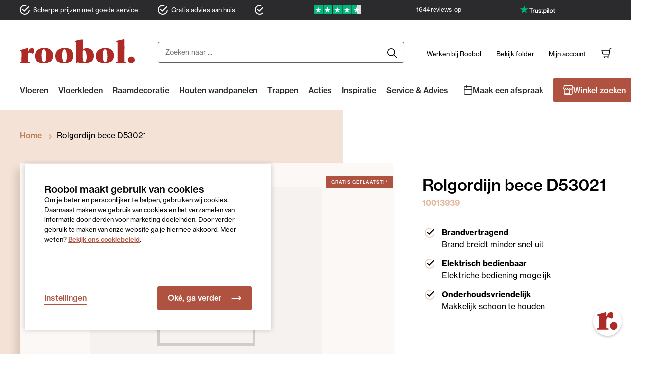

--- FILE ---
content_type: text/html; charset=UTF-8
request_url: https://www.roobol.com/rolgordijn-bece-50074-lichtdoorlatend-10013939.html
body_size: 26547
content:
<!doctype html>
<html lang="nl">
    <head prefix="og: http://ogp.me/ns# fb: http://ogp.me/ns/fb# product: http://ogp.me/ns/product#">
        <script>
    var LOCALE = 'nl\u002DNL';
    var BASE_URL = 'https\u003A\u002F\u002Fwww.roobol.com\u002F';
    var require = {
        'baseUrl': 'https\u003A\u002F\u002Fwww.roobol.com\u002Fstatic\u002Fversion1763544744\u002Ffrontend\u002Fxsarus\u002Froobol\u002Dxsa\u002Fnl_NL'
    };</script>        <meta charset="utf-8"/>
<meta name="title" content="Rolgordijn bece 50074 - Rolgordijnen op maat | Roobol"/>
<meta name="description" content="Rolgordijn bece 50074 is een lichtdoorlatend rolgordijn. Laat uw rolgordijnen op maat maken, kom naar één van de Roobol winkels"/>
<meta name="keywords" content="Rolgordijn bece 50074, 100% Trevira CS, Lichtdoorlatend"/>
<meta name="robots" content="INDEX,FOLLOW"/>
<meta name="viewport" content="width=device-width, initial-scale=1"/>
<meta name="format-detection" content="telephone=no"/>
<title>Rolgordijn bece 50074 - Rolgordijnen op maat | Roobol</title>
<link  rel="stylesheet" type="text/css"  media="all" href="https://www.roobol.com/static/version1763544744/frontend/xsarus/roobol-xsa/nl_NL/mage/calendar.min.css" />
<link  rel="stylesheet" type="text/css"  media="all" href="https://www.roobol.com/static/version1763544744/frontend/xsarus/roobol-xsa/nl_NL/css/site.min.css" />
<link  rel="stylesheet" type="text/css"  media="all" href="https://www.roobol.com/static/version1763544744/frontend/xsarus/roobol-xsa/nl_NL/Amasty_LibSwiperJs/vendor/swiper/swiper.min.css" />
<link  rel="stylesheet" type="text/css"  media="all" href="https://www.roobol.com/static/version1763544744/frontend/xsarus/roobol-xsa/nl_NL/Buckaroo_Magento2/css/ideal-fast-checkout.min.css" />
<script  type="text/javascript"  src="https://www.roobol.com/static/version1763544744/frontend/xsarus/roobol-xsa/nl_NL/requirejs/require.min.js"></script>
<script  type="text/javascript"  src="https://www.roobol.com/static/version1763544744/frontend/xsarus/roobol-xsa/nl_NL/requirejs-min-resolver.min.js"></script>
<script  type="text/javascript"  src="https://www.roobol.com/static/version1763544744/frontend/xsarus/roobol-xsa/nl_NL/mage/requirejs/mixins.min.js"></script>
<script  type="text/javascript"  src="https://www.roobol.com/static/version1763544744/frontend/xsarus/roobol-xsa/nl_NL/requirejs-config.min.js"></script>
<script  type="text/javascript"  src="https://www.roobol.com/static/version1763544744/frontend/xsarus/roobol-xsa/nl_NL/MailPlus_MailPlus/js/set-mp-cookie.min.js"></script>
<link  rel="stylesheet" type="text/css" href="https://use.typekit.net/yhe5jbz.css" />
<link  rel="icon" type="image/x-icon" href="https://www.roobol.com/media/favicon/websites/1/favicon-32x32.png" />
<link  rel="shortcut icon" type="image/x-icon" href="https://www.roobol.com/media/favicon/websites/1/favicon-32x32.png" />
<link  rel="canonical" href="https://www.roobol.com/rolgordijn-bece-50074-lichtdoorlatend-10013939.html" />
<meta name="p:domain_verify" content="4sg7scqi1u0rs37qsf9muyo4n3yyhp"/>

<!-- flowbox -->
<script>
(function(d, id) {
if (!window.flowbox) { var f = function () { f.q.push(arguments); }; f.q = []; window.flowbox = f; }
if (d.getElementById(id)) {return;}
var s = d.createElement('script'), fjs = d.scripts[d.scripts.length - 1]; s.id = id; s.async = true;
s.src = 'https://connect.getflowbox.com/flowbox.js';
fjs.parentNode.insertBefore(s, fjs);
})(document, 'flowbox-js-embed');
</script>

<!-- prefetch loading -->
<link rel="preconnect" href="https://roobol.xcdn.nl"/>
<link rel="preconnect" href="https://static.hotjar.com"/>
<link rel="preconnect" href="https://www.youtube.com"/>
<link rel="preconnect" href="https://www.google-analytics.com"/>
<link rel="preconnect" href="https://www.google.com"/>
<link rel="preconnect" href="https://www.gstatic.com"/>
<!--<link rel="preconnect" href="https://www.gstatic.com/recaptcha/api2/"/>-->
<link rel="preload" href="https://www.googletagmanager.com/gtm.js?id=GTM-WBPVZ5L" as="script"/>
<link rel="preload" href="https://cdn.livechatinc.com/tracking.js" as="script"/>
<link rel="preload" href="https://connect.facebook.net/en_US/fbevents.js" as="script"/>
<link rel="preload" href="https://www.google-analytics.com/analytics.js" as="script"/>
<link rel="preload" href="https://www.gstatic.com/recaptcha/api2/v1552285980763/styles__ltr.css" as="style"/>        <!-- XSARUS Google Tag Manager-->
<script>(function(w,d,s,l,i){w[l]=w[l]||[];w[l].push({'gtm.start':
            new Date().getTime(),event:'gtm.js'});var f=d.getElementsByTagName(s)[0],
        j=d.createElement(s),dl=l!='dataLayer'?'&l='+l:'';j.async=true;j.src=
        'https://sst.roobol.com/gtm.js?id='+i+dl;f.parentNode.insertBefore(j,f);
    })(window,document,'script','dataLayer','GTM-WBPVZ5L');</script>
<!-- End Google Tag Manager -->    <script type="text/x-magento-init">
        {
            "*": {
                "Magento_PageCache/js/form-key-provider": {
                    "isPaginationCacheEnabled":
                        1                }
            }
        }
    </script>

<meta property="fb:app_id" content="1956683481102849" />
<meta property="og:type" content="product" />
<meta property="og:title" content="Rolgordijn&#x20;bece&#x20;D53021" />
<meta property="og:image" content="https://www.roobol.com/media/catalog/product/placeholder/default/no_image.jpeg" />
<meta property="og:image:alt" content="Rolgordijn&#x20;bece&#x20;D53021" />
<meta property="og:description" content="Rolgordijn&#x20;van&#x20;het&#x20;merk&#x20;bece&#x20;met&#x20;een&#x20;lichtdoorlatende&#x20;stof,&#x20;geschikt&#x20;voor&#x20;badkamers&#x20;en&#x20;dakramen." />
<meta property="og:url" content="https://www.roobol.com/rolgordijn-bece-50074-lichtdoorlatend-10013939.html" />
    </head>
    <body data-container="body"
          data-mage-init='{"loaderAjax": {}, "loader": { "icon": "https://www.roobol.com/static/version1763544744/frontend/xsarus/roobol-xsa/nl_NL/images/loader-2.gif"}}'
        id="html-body" class="catalog-product-view product-rolgordijn-bece-50074-lichtdoorlatend-10013939 page-layout-1column">
        <!-- Google Tag Manager (noscript) -->
<noscript><iframe src="https://sst.roobol.com/ns.html?id=GTM-WBPVZ5L"
                  height="0" width="0" style="display:none;visibility:hidden"></iframe></noscript>
<!-- End Google Tag Manager (noscript) -->
<script type="text/x-magento-init">
    {
        "*": {
            "Magento_PageBuilder/js/widget-initializer": {
                "config": {"[data-content-type=\"slider\"][data-appearance=\"default\"]":{"Magento_PageBuilder\/js\/content-type\/slider\/appearance\/default\/widget":false},"[data-content-type=\"map\"]":{"Magento_PageBuilder\/js\/content-type\/map\/appearance\/default\/widget":false},"[data-content-type=\"row\"]":{"Magento_PageBuilder\/js\/content-type\/row\/appearance\/default\/widget":false},"[data-content-type=\"tabs\"]":{"Magento_PageBuilder\/js\/content-type\/tabs\/appearance\/default\/widget":false},"[data-content-type=\"slide\"]":{"Magento_PageBuilder\/js\/content-type\/slide\/appearance\/default\/widget":{"buttonSelector":".pagebuilder-slide-button","showOverlay":"hover","dataRole":"slide"}},"[data-content-type=\"banner\"]":{"Magento_PageBuilder\/js\/content-type\/banner\/appearance\/default\/widget":{"buttonSelector":".pagebuilder-banner-button","showOverlay":"hover","dataRole":"banner"}},"[data-content-type=\"buttons\"]":{"Magento_PageBuilder\/js\/content-type\/buttons\/appearance\/inline\/widget":false},"[data-content-type=\"products\"][data-appearance=\"carousel\"]":{"Amasty_Xsearch\/js\/content-type\/products\/appearance\/carousel\/widget-override":false},"[data-content-type=\"accordion\"]":{"Xsarus_ExtendedPageBuilder\/js\/content-type\/accordion\/appearance\/default\/widget":false}},
                "breakpoints": {"desktop":{"label":"Desktop","stage":true,"default":true,"class":"desktop-switcher","icon":"Magento_PageBuilder::css\/images\/switcher\/switcher-desktop.svg","conditions":{"min-width":"1024px"},"options":{"products":{"default":{"slidesToShow":"4"}}}},"tablet":{"conditions":{"max-width":"1024px","min-width":"768px"},"options":{"products":{"default":{"slidesToShow":"2"},"continuous":{"slidesToShow":"2"}}}},"mobile":{"label":"Mobile","stage":true,"class":"mobile-switcher","icon":"Magento_PageBuilder::css\/images\/switcher\/switcher-mobile.svg","media":"only screen and (max-width: 768px)","conditions":{"max-width":"768px","min-width":"640px"},"options":{"products":{"default":{"slidesToShow":"2"},"continuous":{"slidesToShow":"2"}}}},"mobile-small":{"conditions":{"max-width":"640px"},"options":{"products":{"default":{"slidesToShow":"1"},"continuous":{"slidesToShow":"1"}}}}}            }
        }
    }
</script>

<script type="text/x-magento-init">
    {
        "*": {
            "mage/cookies": {
                "expires": null,
                "path": "\u002F",
                "domain": ".www.roobol.com",
                "secure": true,
                "lifetime": "3600"
            }
        }
    }
</script>

<script>
    window.cookiesConfig = window.cookiesConfig || {};
    window.cookiesConfig.secure = true;
</script><script>    require.config({
        map: {
            '*': {
                wysiwygAdapter: 'mage/adminhtml/wysiwyg/tiny_mce/tinymceAdapter'
            }
        }
    });</script><script>    require.config({
        paths: {
            googleMaps: 'https\u003A\u002F\u002Fmaps.googleapis.com\u002Fmaps\u002Fapi\u002Fjs\u003Fv\u003D3\u0026key\u003D'
        },
        config: {
            'Magento_PageBuilder/js/utils/map': {
                style: '',
            },
            'Magento_PageBuilder/js/content-type/map/preview': {
                apiKey: '',
                apiKeyErrorMessage: 'You\u0020must\u0020provide\u0020a\u0020valid\u0020\u003Ca\u0020href\u003D\u0027https\u003A\u002F\u002Fwww.roobol.com\u002Fadminhtml\u002Fsystem_config\u002Fedit\u002Fsection\u002Fcms\u002F\u0023cms_pagebuilder\u002F\u0027\u0020target\u003D\u0027_blank\u0027\u003EGoogle\u0020Maps\u0020API\u0020key\u003C\u002Fa\u003E\u0020to\u0020use\u0020a\u0020map.'
            },
            'Magento_PageBuilder/js/form/element/map': {
                apiKey: '',
                apiKeyErrorMessage: 'You\u0020must\u0020provide\u0020a\u0020valid\u0020\u003Ca\u0020href\u003D\u0027https\u003A\u002F\u002Fwww.roobol.com\u002Fadminhtml\u002Fsystem_config\u002Fedit\u002Fsection\u002Fcms\u002F\u0023cms_pagebuilder\u002F\u0027\u0020target\u003D\u0027_blank\u0027\u003EGoogle\u0020Maps\u0020API\u0020key\u003C\u002Fa\u003E\u0020to\u0020use\u0020a\u0020map.'
            },
        }
    });</script><script>
    require.config({
        shim: {
            'Magento_PageBuilder/js/utils/map': {
                deps: ['googleMaps']
            }
        }
    });</script>
<script type="text/x-magento-init">
    {
        "*": {
            "xsarusGtmDataLayer": {"dataLayer" : "dataLayer"},
            "xsarusGtmEvents": {"dataLayer" : "dataLayer"}
        }
    }
</script>
<div class="page-wrapper"><div class="header-usps"><div class="usps"><div data-content-type="html" data-appearance="default" data-element="main" data-decoded="true"><ul>
<li>Scherpe prijzen met goede service</li>
<li>Gratis advies aan huis</li>
<li>Ruime keuze uit groot assortiment</li>
<li><a href="https://www.roobol.com/winkels/">28 winkels</a></li>
</ul></div></div><a href="https://nl.trustpilot.com/review/www.roobol.com" target="_blank" class="trustpilot">
  <div class="trustpilot__logo-wrapper">
    <img class="trustpilot__logo footer" src="https://www.roobol.com/static/version1763544744/frontend/xsarus/roobol-xsa/nl_NL/images/trustpilot-logo.svg" height="25" width="102" alt="trustpilot logo">
  </div>
  <div class="trustpilot__rating">
    <img class="trustpilot__stars" src="https://cdn.trustpilot.net/brand-assets/4.1.0/stars/stars-4.5.svg" alt="trustpilot stars" height="24" width="128" ?>
    <strong class="trustpilot__text">Uitstekend</strong>
    <span class="trustpilot__count">
      <span class="trustpilot__footer">uit </span>
      <span class="trustpilot__link" ><span class="trustpilot__number"> 1644</span> <span class="trustpilot__footer klant">klant</span><span>reviews </span></span><span class="trustpilot__header"> op</span></span>
      <img class="trustpilot__logo header" src="https://www.roobol.com/static/version1763544744/frontend/xsarus/roobol-xsa/nl_NL/images/trustpilot-logo_white.svg" height="25" width="102" alt="trustpilot logo">
  </div>
</a>
</div><div class="header-wrapper"><header class="page-header"><div class="header content">    <a class="logo" href="https://www.roobol.com/" title="Roobol">
                <img src="https://www.roobol.com/static/version1763544744/frontend/xsarus/roobol-xsa/nl_NL/images/Roobol.svg"
             alt="Roobol"
                                />
            </a>
<ul class="menu-account"><li class="nav item"><a href="https://www.roobol.com/werken-bij-roobol/" class="vacatures-link">Werken bij Roobol</a></li><li class="nav item"><a href="https://www.roobol.com/folder/" class="klantenservice-link">Bekijk folder</a></li><li><a href="https://www.roobol.com/customer/account/" id="id7PnFUkFY" class="account-link" >Mijn account</a></li></ul>
<div data-block="minicart" class="minicart-wrapper">
    <a class="action showcart" href="https://www.roobol.com/checkout/cart/"
       data-bind="scope: 'minicart_content'">
        <span class="text">Mandje</span>
        <span class="counter qty empty"
              data-bind="css: { empty: !!getCartParam('summary_count') == false && !isLoading() },
               blockLoader: isLoading">
            <span class="counter-number">
                <!-- ko if: getCartParam('summary_count') -->
                <!-- ko text: getCartParam('summary_count').toLocaleString(window.LOCALE) --><!-- /ko -->
                <!-- /ko -->
            </span>
            <span class="counter-label">
            <!-- ko if: getCartParam('summary_count') -->
                <!-- ko text: getCartParam('summary_count').toLocaleString(window.LOCALE) --><!-- /ko -->
                <!-- ko i18n: 'items' --><!-- /ko -->
            <!-- /ko -->
            </span>
        </span>
    </a>
                    <script>            require(['jquery'], function ($) {
                $('a.action.showcart').on('click', function() {
                    $(document.body).trigger('processStart');
                });
            });</script>        <script>window.checkout = {"shoppingCartUrl":"https:\/\/www.roobol.com\/checkout\/cart\/","checkoutUrl":"https:\/\/www.roobol.com\/secure\/checkout","updateItemQtyUrl":"https:\/\/www.roobol.com\/checkout\/sidebar\/updateItemQty\/","removeItemUrl":"https:\/\/www.roobol.com\/checkout\/sidebar\/removeItem\/","imageTemplate":"Magento_Catalog\/product\/image_with_borders","baseUrl":"https:\/\/www.roobol.com\/","minicartMaxItemsVisible":5,"websiteId":"1","maxItemsToDisplay":10,"storeId":"1","storeGroupId":"1","customerLoginUrl":"https:\/\/www.roobol.com\/customer\/account\/login\/referer\/aHR0cHM6Ly93d3cucm9vYm9sLmNvbS9yb2xnb3JkaWpuLWJlY2UtNTAwNzQtbGljaHRkb29ybGF0ZW5kLTEwMDEzOTM5Lmh0bWw~\/","isRedirectRequired":false,"autocomplete":"off","captcha":{"user_login":{"isCaseSensitive":false,"imageHeight":50,"imageSrc":"","refreshUrl":"https:\/\/www.roobol.com\/captcha\/refresh\/","isRequired":false,"timestamp":1765008865}}}</script>    <script type="text/x-magento-init">
    {
        "[data-block='minicart']": {
            "Magento_Ui/js/core/app": {"components":{"minicart_content":{"children":{"subtotal.container":{"children":{"subtotal":{"children":{"subtotal.totals":{"config":{"display_cart_subtotal_incl_tax":1,"display_cart_subtotal_excl_tax":0,"template":"Magento_Tax\/checkout\/minicart\/subtotal\/totals"},"children":{"subtotal.totals.msrp":{"component":"Magento_Msrp\/js\/view\/checkout\/minicart\/subtotal\/totals","config":{"displayArea":"minicart-subtotal-hidden","template":"Magento_Msrp\/checkout\/minicart\/subtotal\/totals"}}},"component":"Magento_Tax\/js\/view\/checkout\/minicart\/subtotal\/totals"}},"component":"uiComponent","config":{"template":"Magento_Checkout\/minicart\/subtotal"}}},"component":"uiComponent","config":{"displayArea":"subtotalContainer"}},"item.renderer":{"component":"Magento_Checkout\/js\/view\/cart-item-renderer","config":{"displayArea":"defaultRenderer","template":"Magento_Checkout\/minicart\/item\/default"},"children":{"item.image":{"component":"Magento_Catalog\/js\/view\/image","config":{"template":"Magento_Catalog\/product\/image","displayArea":"itemImage"}},"checkout.cart.item.price.sidebar":{"component":"uiComponent","config":{"template":"Magento_Checkout\/minicart\/item\/price","displayArea":"priceSidebar"}}}},"extra_info":{"component":"uiComponent","config":{"displayArea":"extraInfo"}},"promotion":{"component":"uiComponent","config":{"displayArea":"promotion"}}},"config":{"itemRenderer":{"default":"defaultRenderer","simple":"defaultRenderer","virtual":"defaultRenderer"},"template":"Magento_Checkout\/minicart\/content"},"component":"Magento_Checkout\/js\/view\/minicart"}},"types":[]}        },
        "*": {
            "Magento_Ui/js/block-loader": "https\u003A\u002F\u002Fwww.roobol.com\u002Fstatic\u002Fversion1763544744\u002Ffrontend\u002Fxsarus\u002Froobol\u002Dxsa\u002Fnl_NL\u002Fimages\u002Floader\u002D1.gif"
        }
    }
    </script>
</div>
<ul class="menu-toggle"><li class="nav item"><a href="https://www.roobol.com/#/" data-action="nav-toggle" class="action nav-toggle">Menu</a></li></ul>


<section class="amsearch-wrapper-block"
         data-amsearch-wrapper="block"
         data-bind="
            scope: 'amsearch_wrapper',
            mageInit: {
                'Magento_Ui/js/core/app': {
                    components: {
                        amsearch_wrapper: {
                            component: 'Amasty_Xsearch/js/wrapper',
                            data: {&quot;url&quot;:&quot;https:\/\/www.roobol.com\/amasty_xsearch\/autocomplete\/index\/&quot;,&quot;url_result&quot;:&quot;https:\/\/www.roobol.com\/catalogsearch\/result\/&quot;,&quot;url_popular&quot;:&quot;https:\/\/www.roobol.com\/search\/term\/popular\/&quot;,&quot;isDynamicWidth&quot;:true,&quot;isProductBlockEnabled&quot;:true,&quot;width&quot;:900,&quot;displaySearchButton&quot;:false,&quot;fullWidth&quot;:false,&quot;minChars&quot;:2,&quot;delay&quot;:500,&quot;currentUrlEncoded&quot;:&quot;aHR0cHM6Ly93d3cucm9vYm9sLmNvbS9yb2xnb3JkaWpuLWJlY2UtNTAwNzQtbGljaHRkb29ybGF0ZW5kLTEwMDEzOTM5Lmh0bWw~&quot;,&quot;color_settings&quot;:[],&quot;popup_display&quot;:0,&quot;preloadEnabled&quot;:false,&quot;isSeoUrlsEnabled&quot;:false,&quot;seoKey&quot;:&quot;search&quot;,&quot;isSaveSearchInputValueEnabled&quot;:false}                        }
                    }
                }
            }">
    <div class="amsearch-form-block"
          data-bind="
              style: {
                    width: resized() ? data.width + 'px' : ''
              },
              css: {
                '-opened': opened
              },
              afterRender: initCssVariables">
                
<section class="amsearch-input-wrapper"
         data-bind="
            css: {
                '-dynamic-width': data.isDynamicWidth,
                '-match': $data.readyForSearch(),
                '-typed': inputValue && inputValue().length
            }">
    <input type="text"
           name="q"
           placeholder="Zoeken&#x20;naar&#x20;..."
           class="amsearch-input"
           maxlength="128"
           role="combobox"
           aria-haspopup="false"
           aria-autocomplete="both"
           autocomplete="off"
           aria-expanded="false"
           data-amsearch-block="input"
           enterkeyhint="search"
           data-bind="
                afterRender: initInputValue,
                hasFocus: focused,
                value: inputValue,
                event: {
                    keypress: onEnter
                },
                valueUpdate: 'input'">
    <!-- ko template: { name: templates.loader } --><!-- /ko -->
    <button class="amsearch-button -close -clear -icon"
            style="display: none"
            data-bind="
                event: {
                    click: inputValue.bind(this, '')
                },
                attr: {
                    title: $t('Clear Field')
                },
                visible: inputValue && inputValue().length">
    </button>
    <button class="amsearch-button -loupe -clear -icon -disabled"
            data-bind="
                event: {
                    click: search
                },
                css: {
                    '-disabled': !$data.match()
                },
                attr: {
                    title: $t('Search')
                }">
    </button>
</section>
        
        
<section class="amsearch-result-section"
         data-amsearch-js="results"
         style="display: none;"
         data-bind="
            css: {
                '-small': $data.data.width < 700 && !$data.data.fullWidth
            },
            afterRender: function (node) {
                initResultSection(node, 1)
            },
            style: resultSectionStyles(),
            visible: $data.opened()">
    <!-- ko if: !$data.match() && $data.preload() -->
        <!-- ko template: { name: templates.preload } --><!-- /ko -->
    <!-- /ko -->
    <!-- ko if: $data.match() -->
        <!-- ko template: { name: templates.results } --><!-- /ko -->
    <!-- /ko -->
    <!-- ko if: $data.message() && $data.message().length -->
        <!-- ko template: { name: templates.message } --><!-- /ko -->
    <!-- /ko -->
</section>
    </div>
    </section>
</div><nav class="nav"><div class="nav-panel">
<nav class="navigation" data-action="navigation">
    <ul>
        <li  class="level0 nav-1 category-item first level-top parent"><a href="https://www.roobol.com/vloeren/"  class="level-top" ><span>Vloeren</span></a><ul class="level0 submenu"><li  class="level1 nav-1-1 first active last"><a href="https://www.roobol.com/vloeren/" ><span>Terug</span></a><ul class="level1 custom-menu submenu"><style>#html-body [data-pb-style=APA7LM9]{justify-content:flex-start;display:flex;flex-direction:column;background-position:left top;background-size:cover;background-repeat:no-repeat;background-attachment:scroll;margin:0;padding:0}</style><div data-content-type="row" data-appearance="contained" data-element="main"><div data-enable-parallax="0" data-parallax-speed="0.5" data-background-images="{}" data-background-type="image" data-video-loop="true" data-video-play-only-visible="true" data-video-lazy-load="true" data-video-fallback-src="" data-element="inner" data-pb-style="APA7LM9"><div data-content-type="text" data-appearance="default" data-element="main"><ul class="level1 custom-menu submenu">
<ul class="level-custom">
<li><a tabindex="0" href="https://www.roobol.com/vloeren/"><strong>Alle vloeren</strong></a></li>
<li><a tabindex="0" href="https://www.roobol.com/vloeren/laminaat/">Laminaat</a></li>
<li><a tabindex="0" href="https://www.roobol.com/vloeren/pvc-vloeren/">PVC vloeren</a></li>
<li><a tabindex="0" href="https://www.roobol.com/vloeren/tapijt/">Tapijt</a></li>
<li><a tabindex="0" href="https://www.roobol.com/vloeren/vinyl-vloeren/">Vinyl vloeren</a></li>
<li><a tabindex="0" href="https://www.roobol.com/vloeren/tapijttegels/">Tapijttegels</a></li>
</ul>
<ul class="level-custom">
<li><a tabindex="0" href="https://www.roobol.com/vloeren/deurmatten/">Deurmatten</a></li>
<li><a tabindex="0" href="https://www.roobol.com/vloeren/onderhoud/">Onderhoud</a></li>
<li><a tabindex="0" href="https://www.roobol.com/vloeren/ondervloeren/">Ondervloeren</a></li>
<li><a tabindex="0" href="https://www.roobol.com/vloeren/plinten/">Plinten</a></li>
</ul>
<ul class="level-custom">
<li><a tabindex="0" href="https://www.roobol.com/acties/outlet/"><strong>Outlet</strong></a></li>
<li><a tabindex="0" href="https://www.roobol.com/acties/outlet/pvc-vloeren/">PVC vloeren outlet</a></li>
<li><a tabindex="0" href="https://www.roobol.com/acties/outlet/laminaat/">Laminaat outlet</a></li>
<li><a tabindex="0" href="https://www.roobol.com/acties/outlet/vloerkleden/">Vloerkleden outlet</a></li>
</ul>
</ul></div></div></div></ul></li></ul></li><li  class="level0 nav-2 category-item level-top parent"><a href="https://www.roobol.com/vloerkleden/"  class="level-top" ><span>Vloerkleden</span></a><ul class="level0 submenu"><li  class="level1 nav-2-1 first active last"><a href="https://www.roobol.com/vloerkleden/" ><span>Terug</span></a><ul class="level1 custom-menu submenu"><style>#html-body [data-pb-style=DH1QAK9]{justify-content:flex-start;display:flex;flex-direction:column;background-position:left top;background-size:cover;background-repeat:no-repeat;background-attachment:scroll;margin:0;padding:0}</style><div data-content-type="row" data-appearance="contained" data-element="main"><div data-enable-parallax="0" data-parallax-speed="0.5" data-background-images="{}" data-background-type="image" data-video-loop="true" data-video-play-only-visible="true" data-video-lazy-load="true" data-video-fallback-src="" data-element="inner" data-pb-style="DH1QAK9"><div data-content-type="text" data-appearance="default" data-element="main"><ul class="level1 custom-menu submenu">
<ul class="level-custom">
<li><a tabindex="0" href="https://www.roobol.com/vloerkleden/"><strong>Alle vloerkleden</strong></a></li>
<li><a tabindex="0" href="https://www.roobol.com/vloerkleden/buitenkleed/">Buitenkleden</a></li>
<li><a tabindex="0" href="https://www.roobol.com/vloerkleden/ronde_vloerkleden/">Ronde vloerkleden</a></li>
<li><a tabindex="-1" href="https://www.roobol.com/vloerkleden/beige/">Beige vloerkleden</a></li>
<li><a tabindex="0" href="https://www.roobol.com/vloerkleden/hoogpolig/">Hoogpolige vloerkleden</a></li>
<li><a tabindex="0" href="https://www.roobol.com/vloerkleden/wol/">Wollen vloerkleden</a></li>
</ul>
<ul class="level-custom">
<li><a tabindex="0" href="https://www.roobol.com/vloerkleden/vloerkleden-op-maat/"><strong>Vloerkleden op maat</strong></a></li>
</ul>
<ul class="level-custom">
<li><strong><a tabindex="0" href="https://www.roobol.com/acties/outlet/vloerkleden/">Vloerkleden outlet</a></strong></li>
</ul>
</ul></div></div></div></ul></li></ul></li><li  class="level0 nav-3 category-item level-top parent"><a href="https://www.roobol.com/raamdecoratie/"  class="level-top" ><span>Raamdecoratie</span></a><ul class="level0 submenu"><li  class="level1 nav-3-1 first active last"><a href="https://www.roobol.com/raamdecoratie/" ><span>Terug</span></a><ul class="level1 custom-menu submenu"><style>#html-body [data-pb-style=QLJRFR1]{justify-content:flex-start;display:flex;flex-direction:column;background-position:left top;background-size:cover;background-repeat:no-repeat;background-attachment:scroll;margin:0;padding:0}</style><div data-content-type="row" data-appearance="contained" data-element="main"><div data-enable-parallax="0" data-parallax-speed="0.5" data-background-images="{}" data-background-type="image" data-video-loop="true" data-video-play-only-visible="true" data-video-lazy-load="true" data-video-fallback-src="" data-element="inner" data-pb-style="QLJRFR1"><div data-content-type="text" data-appearance="default" data-element="main"><ul class="level1 custom-menu submenu">
<ul class="level-custom">
<li><a tabindex="0" title="Alle raamdecoratie" href="https://www.roobol.com/raamdecoratie/#raamdecoratie-zonwering"><strong>Alle raamdecoratie</strong></a></li>
<li><a tabindex="0" title="Houten jaloezieën" href="https://www.roobol.com/raamdecoratie/houten-jaloezieen/">Houten jaloezieën</a></li>
<li><a tabindex="0" title="Horizontale jaloezieën" href="https://www.roobol.com/raamdecoratie/horizontale-jaloezieen/">Horizontale jaloezieën</a></li>
<li><a tabindex="0" title="Plisségordijnen" href="https://www.roobol.com/raamdecoratie/plissegordijnen/">Plisségordijnen</a></li>
<li><a tabindex="0" title="Rolgordijnen" href="https://www.roobol.com/raamdecoratie/rolgordijnen/">Rolgordijnen</a></li>
<li><a tabindex="0" title="Duo rolgordijnen" href="https://www.roobol.com/raamdecoratie/duo-rolgordijnen/">Duo rolgordijnen</a></li>
<li><a tabindex="0" title="Verticale jaloezieën" href="https://www.roobol.com/raamdecoratie/verticale-jaloezieen/">Verticale jaloezieën</a></li>
<li><a tabindex="0" title="Vouwgordijnen" href="https://www.roobol.com/raamdecoratie/vouwgordijnen/">Vouwgordijnen</a></li>
<li><a tabindex="0" href="https://www.roobol.com/shutters/">Shutters</a></li>
<li><a tabindex="0" title="Horren" href="https://www.roobol.com/raamdecoratie/horren/">Horren</a></li>
<li><a tabindex="0" href="https://www.roobol.com/raamdecoratie/outdoor-screens/">Outdoor screens</a></li>
<li><a tabindex="0" href="https://www.roobol.com/elektrische-raamdecoratie/">Elektrische raamdecoratie</a></li>
</ul>
<ul class="level-custom">
<li><a tabindex="0" title="Alle gordijnen" href="https://www.roobol.com/alle-gordijnen/"><strong>Alle gordijnen</strong></a></li>
<li><a tabindex="0" title="Gordijnen" href="https://www.roobol.com/raamdecoratie/gordijnen/">Gordijnen</a></li>
<li><a tabindex="0" title="Inbetween" href="https://www.roobol.com/raamdecoratie/in-between/">Inbetween</a></li>
<li><a tabindex="0" title="Vitrages" href="https://www.roobol.com/raamdecoratie/vitrage/">Vitrage</a></li>
<li><a tabindex="0" title="Gordijnrails" href="https://www.roobol.com/raamdecoratie/gordijnrails/">Gordijnrails</a></li>
</ul>
<ul class="level-custom">
<li><strong>Merken</strong></li>
<li><a tabindex="0" title="Bece" href="https://www.roobol.com/raamdecoratie/bece/">Bece</a></li>
<li><a tabindex="0" title="Luxaflex" href="https://www.roobol.com/raamdecoratie/luxaflex/">Luxaflex</a></li>
<li><a tabindex="0" title="R-Line" href="https://www.roobol.com/raamdecoratie/rline/">R-Line</a></li>
</ul>
</ul></div></div></div></ul></li></ul></li><li  class="level0 nav-4 category-item level-top"><a href="https://www.roobol.com/houten-wandpanelen/"  class="level-top" ><span>Houten wandpanelen</span></a></li><li  class="level0 nav-5 category-item last level-top parent"><a href="https://www.roobol.com/acties/"  class="level-top" ><span>Acties</span></a><ul class="level0 submenu"><li  class="level1 nav-5-1 first active last"><a href="https://www.roobol.com/acties/" ><span>Terug</span></a><ul class="level1 custom-menu submenu"><style>#html-body [data-pb-style=G4H8MT1]{justify-content:flex-start;display:flex;flex-direction:column;background-position:left top;background-size:cover;background-repeat:no-repeat;background-attachment:scroll;margin:0;padding:0}</style><div data-content-type="row" data-appearance="contained" data-element="main"><div data-enable-parallax="0" data-parallax-speed="0.5" data-background-images="{}" data-background-type="image" data-video-loop="true" data-video-play-only-visible="true" data-video-lazy-load="true" data-video-fallback-src="" data-element="inner" data-pb-style="G4H8MT1"><div data-content-type="text" data-appearance="default" data-element="main"><ul class="level1 custom-menu submenu">
<ul class="level-custom">
<li><a tabindex="0" title="Aanbiedingen" href="https://www.roobol.com/acties/"><strong>Aanbiedingen</strong></a></li>
<li><a tabindex="0" title="Actuele folder" href="https://www.roobol.com/folder/">Actuele folder</a></li>
</ul>
<ul id="PKFVJMJ" class="level-custom">
<li><a tabindex="0" title="Outlet" href="https://www.roobol.com/acties/outlet/"><strong>Outlet</strong></a></li>
<li><a tabindex="0" title="Vloerkleden outlet" href="https://www.roobol.com/acties/outlet/vloerkleden/">Vloerkleden outlet</a></li>
<li><a tabindex="0" title="Laminaat outlet" href="https://www.roobol.com/acties/outlet/laminaat/">Laminaat outlet</a></li>
<li><a tabindex="0" title="PVC vloeren outlet" href="https://www.roobol.com/acties/outlet/pvc-vloeren/">PVC vloeren outlet</a></li>
</ul>
<ul id="PKFVJMJ" class="level-custom">
<li><a tabindex="0" title="roobolinhuis" href="https://www.roobol.com/roobol-in-huis/"><strong>Deel en win</strong></a></li>
</ul>
</ul></div></div></div></ul></li></ul></li>        <li class="level0 nav-1 custom-item first level-top parent">
            <a href="https://www.roobol.com/trappen/" class="level-top">
                <span>Trappen</span>
            </a>
            <ul class="level0 submenu custom-menu">
                <li class="level1 nav-1-1 first parent has-submenu">
                    <a href=""><span>Terug</span></a>
                    <ul class="level1 custom-menu submenu">
                    <style>#html-body [data-pb-style=OO4IV0A]{justify-content:flex-start;display:flex;flex-direction:column;background-position:left top;background-size:cover;background-repeat:no-repeat;background-attachment:scroll;margin:0;padding:0}</style><div data-content-type="row" data-appearance="contained" data-element="main"><div data-enable-parallax="0" data-parallax-speed="0.5" data-background-images="{}" data-background-type="image" data-video-loop="true" data-video-play-only-visible="true" data-video-lazy-load="true" data-video-fallback-src="" data-element="inner" data-pb-style="OO4IV0A"><div data-content-type="text" data-appearance="default" data-element="main"><ul>
<li><a tabindex="0" href="https://www.roobol.com/trappen/"><strong>Trappen</strong></a></li>
<li><a tabindex="0" href="https://www.roobol.com/traprenovatie/">Traprenovatie</a></li>
<li><a tabindex="0" href="https://www.roobol.com/pvc-trapbekleding/">PVC trapbekleding</a></li>
<li><a tabindex="0" href="https://www.roobol.com/tapijt-trapbekleding/">Tapijt trapbekleding</a></li>
<li><a tabindex="0" href="https://www.roobol.com/vinyl-trapbekleding/">Vinyl trapbekleding</a></li>
</ul></div></div></div>                    </ul>
                </li>
            </ul>
        </li>
        <li class="level0 nav-1 inspiratie-item end level-top parent">
    <a href="https://www.roobol.com/inspiratie/" class="level-top">
        <span>Inspiratie</span>
    </a>
    <ul class="level0 submenu">
        <li class="level1 nav-1-1 first parent has-submenu">
            <a href=""><span>Terug</span></a>
                        <ul class="level1 submenu">
                <li>
                    <a href="https://www.roobol.com/inspiratie/">
                        <strong>Alle inspiratie</strong>
                    </a>
                </li>
                                <li class="nav-1-1">
                    <a href="https://www.roobol.com/inspiratie/vloeren/">
                        <span>Vloeren</span>
                    </a>
                                    </li>
                                                <li class="nav-1-2">
                    <a href="https://www.roobol.com/inspiratie/raambekleding/">
                        <span>Raambekleding</span>
                    </a>
                                    </li>
                                                <li class="nav-1-3">
                    <a href="https://www.roobol.com/inspiratie/tips/">
                        <span>Tips</span>
                    </a>
                                    </li>
                                                <li class="nav-1-4">
                    <a href="https://www.roobol.com/inspiratie/woontrends/">
                        <span>Woontrends</span>
                    </a>
                                    </li>
                                                <li class="nav-1-5">
                    <a href="https://www.roobol.com/inspiratie/nieuws/">
                        <span>Nieuws</span>
                    </a>
                                    </li>
                                            </ul>
        </li>
    </ul>
</li>
<li class="level0 nav-1 advice-item end level-top parent">
    <a href="https://www.roobol.com/advies/" class="level-top">
        <span>Service & Advies</span>
    </a>
    <ul class="level0 submenu">
        <li class="level1 nav-1-1 first parent has-submenu">
            <a href="https://www.roobol.com/advies/">
                <span>Terug</span>
            </a>
            <div data-content-type="html" data-appearance="default" data-element="main" data-decoded="true"><div class="level1 custom-menu submenu">
<ul class="level-custom">
<li><a href="https://www.roobol.com/advies/"><strong>Advies</strong></a></li>
<li><a href="https://www.roobol.com/advies-op-afspraak/">Advies in de winkel</a></li>
<li><a href="https://www.roobol.com/interieuradvies-aan-huis/">Advies aan huis</a></li>
<li><a href="https://www.roobol.com/online-advies/">Advies Online</a></li>
<li><a href="https://www.roobol.com/stalenservice/">Stalenservice</a></li>
</ul>
<ul class="level-custom">
<li><a href="https://www.roobol.com/diensten/"><strong>Diensten</strong></a></li>
<li><a href="https://www.roobol.com/laten-leggen/">Laten leggen</a></li>
<li><a href="https://www.roobol.com/laten-plaatsen/">Laten plaatsen</a></li>
<li><a href="https://www.roobol.com/maatnemen/">Inmeten</a></li>
<li><a href="https://www.roobol.com/afhalen/">Afhalen</a></li>
<li><a href="https://www.roobol.com/bezorgen/">Bezorgen</a></li>
</ul>
<ul class="level-custom">
<li><a href="https://www.roobol.com/klantenservice/"><strong>Klantenservice</strong></a></li>
<li><a href="https://www.roobol.com/deliveryindication/deliveryindication/check/">Tijdsindicatie</a></li>
<li><a href="https://www.roobol.com/betalen/">Betalen</a></li>
<li><a href="https://www.roobol.com/ruilen-en-retourneren/">Ruilen &amp; retour</a></li>
<li><a href="https://www.roobol.com/voorwaarden/">Actievoorwaarden</a></li>
<li><a href="https://www.roobol.com/contact/">Contact</a></li>
</ul>
</div></div>        </li>
    </ul>
</li>
    </ul>
</nav>
<nav class="navigation service"><ul class="service menu"><li class="level0 nav-1 winkel-item first level-top parent">
    <a href="https://www.roobol.com/winkels/" class="winkels item">
        <svg viewBox="0 0 18.5 18.5" class="icon icon--stores">
            <path d="m2.338 1.478e-8c-0.61257-9.223e-5 -1.1514 0.43146-1.2852 1.0293a0.75008 0.75008 0 0 0 0 0.00195l-1.0352 4.6563a0.75008 0.75008 0 0 0-0.017578 0.16211c0 1.3442 1.105 2.4512 2.4492 2.4512 0.6608 0 1.2586-0.27953 1.7012-0.71094 0.44252 0.43139 1.0384 0.71094 1.6992 0.71094 0.66143 0 1.2585-0.2788 1.7012-0.71094 0.44252 0.43139 1.0384 0.71094 1.6992 0.71094 0.66079 0 1.2567-0.27954 1.6992-0.71094 0.44264 0.43214 1.0397 0.71094 1.7012 0.71094 0.66079 0 1.2567-0.27954 1.6992-0.71094 0.44252 0.43141 1.0404 0.71094 1.7012 0.71094 1.3442 0 2.4492-1.107 2.4492-2.4512a0.75008 0.75008 0 0 0-0.01758-0.16211l-1.0352-4.6562c-0.1326-0.59796-0.67266-1.0309-1.2852-1.0312zm0.14648 1.5h13.529l0.97461 4.3789c-0.01748 0.51693-0.41546 0.92188-0.9375 0.92188-0.53357 0-0.95117-0.41762-0.95117-0.95117a0.75008 0.75008 0 0 0-1.5 0c0 0.53356-0.41564 0.95117-0.94922 0.95117s-0.95117-0.41762-0.95117-0.95117a0.75008 0.75008 0 0 0-1.5 0c0 0.53356-0.41564 0.95117-0.94922 0.95117-0.53355 0-0.94922-0.41763-0.94922-0.95117a0.75008 0.75008 0 0 0-1.5 0c0 0.53355-0.41763 0.95117-0.95117 0.95117-0.53355 0-0.94922-0.41763-0.94922-0.95117a0.75008 0.75008 0 0 0-1.5 0c0 0.53355-0.41763 0.95117-0.95117 0.95117-0.52201 0-0.92002-0.40495-0.9375-0.92188zm-0.60156 7.5664a0.75 0.75 0 0 0-0.75 0.75v6.8008c0 1.0312 0.85352 1.8828 1.8848 1.8828h12.465c1.0313 0 1.8848-0.85158 1.8848-1.8828v-6.8008a0.75 0.75 0 0 0-0.75-0.75 0.75 0.75 0 0 0-0.75 0.75v6.8008c0 0.22056-0.16404 0.38281-0.38476 0.38281h-3.2148v-7.1836a0.75 0.75 0 0 0-0.75-0.75 0.75 0.75 0 0 0-0.75 0.75v4.1621h-8.1348v-4.1621a0.75 0.75 0 0 0-0.75-0.75zm0.75 6.4121h8.1348v1.5215h-7.75c-0.22061 0-0.38477-0.16226-0.38477-0.38281z" />
        </svg>
        <span>Winkel zoeken</span>
    </a>
</li>
<li class="level0 nav-1 afspraak-item first level-top parent">
    <a href="https://www.roobol.com/advies-op-afspraak/" class="afspraak item">
        <svg viewBox="0 0 18.6 20.5" class="icon icon--calendar">
            <path d="m5.5 0a0.75 0.75 0 0 0-0.75 0.75v1.1504h-2.0996c-1.4547 0-2.6504 1.1957-2.6504 2.6504v13.299c0 1.4546 1.1957 2.6504 2.6504 2.6504h13.299c1.4547 0 2.6504-1.1957 2.6504-2.6504v-13.299c0-1.4547-1.1957-2.6504-2.6504-2.6504h-2.0996v-1.1504a0.75 0.75 0 0 0-0.75-0.75 0.75 0.75 0 0 0-0.75 0.75v1.1504h-6.0996v-1.1504a0.75 0.75 0 0 0-0.75-0.75zm-2.8496 3.4004h2.0996v1.1504a0.75 0.75 0 0 0 0.75 0.75 0.75 0.75 0 0 0 0.75-0.75v-1.1504h6.0996v1.1504a0.75 0.75 0 0 0 0.75 0.75 0.75 0.75 0 0 0 0.75-0.75v-1.1504h2.0996c0.64395 0 1.1504 0.5064 1.1504 1.1504v3.0488h-15.6v-3.0488c0-0.64401 0.50638-1.1504 1.1504-1.1504zm-1.1504 5.6992h15.6v8.75c0 0.64393-0.50646 1.1504-1.1504 1.1504h-13.299c-0.64399 0-1.1504-0.50644-1.1504-1.1504z" />
        </svg>
        <span>Maak een afspraak</span>
    </a>
</li>
<li class="level0 nav-1 folder-item first level-top parent">
    <a href="https://www.roobol.com/folder/" class="folder item">
        <svg viewBox="0 0 18.41 17.04" class="icon icon--folder">
            <path d="m3.5684 0c-1.074 0-2.108 0.18402-3.0684 0.52344a0.75008 0.75008 0 0 0-0.5 0.70703v13.389a0.75008 0.75008 0 0 0 1 0.70703c0.80269-0.28374 1.6659-0.43945 2.5684-0.43945 1.9775 0 3.7728 0.74216 5.1367 1.9629a0.75 0.75 0 0 0 0.26758 0.09375 0.75 0.75 0 0 0 0.23242 0.0957 0.75 0.75 0 0 0 0.019531-0.0078 0.75 0.75 0 0 0 0.2793-0.11523 0.75 0.75 0 0 0 0.16406-0.06836 0.75 0.75 0 0 0 0.037109 2e-3c1.364-1.2208 3.1592-1.9629 5.1367-1.9629 0.90244 0 1.7657 0.15572 2.5684 0.43945a0.75008 0.75008 0 0 0 1-0.70703v-13.389a0.75008 0.75008 0 0 0-0.5-0.70703c-0.96029-0.33942-1.9944-0.52344-3.0684-0.52344-2.1432 0-4.0709 0.80539-5.6367 2.0371-1.5658-1.2317-3.4935-2.0371-5.6367-2.0371zm0 1.5c1.8717 0 3.5528 0.70054 4.8867 1.8066v11.656c-1.4344-0.92123-3.0592-1.5762-4.8867-1.5762-0.72399 0-1.391 0.19487-2.0684 0.35352v-11.889c0.66474-0.18718 1.3417-0.35156 2.0684-0.35156zm11.273 0c0.72669 0 1.4036 0.16438 2.0684 0.35156v11.889c-0.67733-0.15865-1.3444-0.35352-2.0684-0.35352-1.8275 0-3.4523 0.65494-4.8867 1.5762v-11.656c1.334-1.1061 3.015-1.8066 4.8867-1.8066z" />
        </svg>
        <span>Bekijk folder</span>
    </a>
</li>
<!--
<li class="level0 nav-1 account-item first level-top parent">
    <a href="https://www.roobol.com//customer/account/" class="account item">
        <svg viewBox="0 0 19.59 17.448" class="icon icon--account">
            <path d="m9.7949 0c-3.0652 0-5.5664 2.5012-5.5664 5.5664 0 3.0652 2.5012 5.5664 5.5664 5.5664 3.0652 0 5.5664-2.5012 5.5664-5.5664 0-3.0652-2.5012-5.5664-5.5664-5.5664zm0 1.5c2.2545 0 4.0664 1.8119 4.0664 4.0664 0 2.2545-1.8119 4.0664-4.0664 4.0664-2.2545 0-4.0664-1.8119-4.0664-4.0664 0-2.2545 1.8119-4.0664 4.0664-4.0664z" />
            <path d="m9.7949 10.383c-4.2412 0-7.9256 2.431-9.7148 5.9785a0.75 0.75 0 0 0 0.33203 1.0059 0.75 0.75 0 0 0 1.0078-0.33008c1.541-3.0553 4.7065-5.1543 8.375-5.1543 3.6685 0 6.8339 2.099 8.375 5.1543a0.75 0.75 0 0 0 1.0078 0.33008 0.75 0.75 0 0 0 0.33203-1.0059c-1.7893-3.5475-5.4737-5.9785-9.7148-5.9785z" />
        </svg>
        <span>Mijn account</span>
    </a>
</li>
-->
<li class="level0 nav-1 service-item first level-top parent">
    <a href="https://www.roobol.com/werken-bij-roobol/" class="werken item">
        <svg viewBox="0 0 19.5 18.5" class="icon icon--bag">
            <path d="m7.75 0c-0.72905 0-1.4298 0.28915-1.9453 0.80469-0.51554 0.51552-0.80469 1.2163-0.80469 1.9453v1.25h-2.25c-0.72905 0-1.4298 0.28915-1.9453 0.80469-0.51554 0.51552-0.80469 1.2163-0.80469 1.9453v9c0 0.72903 0.28918 1.4298 0.80469 1.9453 0.51553 0.51557 1.2163 0.80469 1.9453 0.80469h14c0.72902 0 1.4298-0.28915 1.9453-0.80469 0.51554-0.51554 0.80469-1.2163 0.80469-1.9453v-9c0-0.72904-0.28912-1.4298-0.80469-1.9453-0.51553-0.51551-1.2163-0.80469-1.9453-0.80469h-2.25v-1.25c0-0.72904-0.28912-1.4298-0.80469-1.9453-0.51554-0.51551-1.2163-0.80469-1.9453-0.80469zm0 1.5h4c0.33177 0 0.6501 0.13058 0.88477 0.36523 0.23463 0.23461 0.36523 0.55295 0.36523 0.88477v1.25h-6.5v-1.25c0-0.33181 0.13061-0.65015 0.36523-0.88477 0.23462-0.23462 0.55296-0.36523 0.88477-0.36523zm-5 4h14c0.33177 0 0.6501 0.13058 0.88477 0.36523 0.23463 0.23461 0.36523 0.55295 0.36523 0.88477v3.4805c-2.581 1.2272-5.3884 1.9082-8.25 1.9082-2.8615 0-5.6691-0.68101-8.25-1.9082v-3.4805c0-0.33181 0.13061-0.65015 0.36523-0.88477 0.23462-0.23462 0.55296-0.36523 0.88477-0.36523zm7 3.5a0.75 0.75 0 0 0-0.75 0.75v0.00977a0.75 0.75 0 0 0 0.75 0.75 0.75 0.75 0 0 0 0.75-0.75v-0.0097656a0.75 0.75 0 0 0-0.75-0.75zm-8.25 2.8164c2.6096 1.1363 5.3954 1.8223 8.25 1.8223 2.8546 0 5.6404-0.68596 8.25-1.8223v3.9336c0 0.33178-0.13058 0.65011-0.36523 0.88477-0.23466 0.23466-0.55299 0.36523-0.88477 0.36523h-14c-0.33182 0-0.65016-0.1306-0.88477-0.36523-0.23465-0.23466-0.36523-0.553-0.36523-0.88477z" />
        </svg>
        <span>Werken bij Roobol</span>
    </a>
</li>

<!-- <li class="level0 nav-1 service-item first level-top parent">
    <a href="https://www.roobol.com/klantenservice/" class="klantenservice item">
        <span>Klantenservice</span>
    </a>
</li> -->
</ul></nav></div></nav></header></div>
<div class="flash-message red">
    <div class="content-container">
        <a href="https://www.roobol.com/winkels/">
            <svg viewBox="0 0 18.5 18.5" class="icon icon--stores">
                <path d="m2.338 1.478e-8c-0.61257-9.223e-5 -1.1514 0.43146-1.2852 1.0293a0.75008 0.75008 0 0 0 0 0.00195l-1.0352 4.6563a0.75008 0.75008 0 0 0-0.017578 0.16211c0 1.3442 1.105 2.4512 2.4492 2.4512 0.6608 0 1.2586-0.27953 1.7012-0.71094 0.44252 0.43139 1.0384 0.71094 1.6992 0.71094 0.66143 0 1.2585-0.2788 1.7012-0.71094 0.44252 0.43139 1.0384 0.71094 1.6992 0.71094 0.66079 0 1.2567-0.27954 1.6992-0.71094 0.44264 0.43214 1.0397 0.71094 1.7012 0.71094 0.66079 0 1.2567-0.27954 1.6992-0.71094 0.44252 0.43141 1.0404 0.71094 1.7012 0.71094 1.3442 0 2.4492-1.107 2.4492-2.4512a0.75008 0.75008 0 0 0-0.01758-0.16211l-1.0352-4.6562c-0.1326-0.59796-0.67266-1.0309-1.2852-1.0312zm0.14648 1.5h13.529l0.97461 4.3789c-0.01748 0.51693-0.41546 0.92188-0.9375 0.92188-0.53357 0-0.95117-0.41762-0.95117-0.95117a0.75008 0.75008 0 0 0-1.5 0c0 0.53356-0.41564 0.95117-0.94922 0.95117s-0.95117-0.41762-0.95117-0.95117a0.75008 0.75008 0 0 0-1.5 0c0 0.53356-0.41564 0.95117-0.94922 0.95117-0.53355 0-0.94922-0.41763-0.94922-0.95117a0.75008 0.75008 0 0 0-1.5 0c0 0.53355-0.41763 0.95117-0.95117 0.95117-0.53355 0-0.94922-0.41763-0.94922-0.95117a0.75008 0.75008 0 0 0-1.5 0c0 0.53355-0.41763 0.95117-0.95117 0.95117-0.52201 0-0.92002-0.40495-0.9375-0.92188zm-0.60156 7.5664a0.75 0.75 0 0 0-0.75 0.75v6.8008c0 1.0312 0.85352 1.8828 1.8848 1.8828h12.465c1.0313 0 1.8848-0.85158 1.8848-1.8828v-6.8008a0.75 0.75 0 0 0-0.75-0.75 0.75 0.75 0 0 0-0.75 0.75v6.8008c0 0.22056-0.16404 0.38281-0.38476 0.38281h-3.2148v-7.1836a0.75 0.75 0 0 0-0.75-0.75 0.75 0.75 0 0 0-0.75 0.75v4.1621h-8.1348v-4.1621a0.75 0.75 0 0 0-0.75-0.75zm0.75 6.4121h8.1348v1.5215h-7.75c-0.22061 0-0.38477-0.16226-0.38477-0.38281z" />
            </svg>
            <span>
                Winkel zoeken
            </span>
        </a>
        <a href="https://www.roobol.com/advies-op-afspraak/">
            <svg viewBox="0 0 18.6 20.5" class="icon icon--calendar">
                <path d="m5.5 0a0.75 0.75 0 0 0-0.75 0.75v1.1504h-2.0996c-1.4547 0-2.6504 1.1957-2.6504 2.6504v13.299c0 1.4546 1.1957 2.6504 2.6504 2.6504h13.299c1.4547 0 2.6504-1.1957 2.6504-2.6504v-13.299c0-1.4547-1.1957-2.6504-2.6504-2.6504h-2.0996v-1.1504a0.75 0.75 0 0 0-0.75-0.75 0.75 0.75 0 0 0-0.75 0.75v1.1504h-6.0996v-1.1504a0.75 0.75 0 0 0-0.75-0.75zm-2.8496 3.4004h2.0996v1.1504a0.75 0.75 0 0 0 0.75 0.75 0.75 0.75 0 0 0 0.75-0.75v-1.1504h6.0996v1.1504a0.75 0.75 0 0 0 0.75 0.75 0.75 0.75 0 0 0 0.75-0.75v-1.1504h2.0996c0.64395 0 1.1504 0.5064 1.1504 1.1504v3.0488h-15.6v-3.0488c0-0.64401 0.50638-1.1504 1.1504-1.1504zm-1.1504 5.6992h15.6v8.75c0 0.64393-0.50646 1.1504-1.1504 1.1504h-13.299c-0.64399 0-1.1504-0.50644-1.1504-1.1504z" />
            </svg>
            <span>
                Maak een afspraak
            </span>
        </a>
    </div>
</div>
<div class="breadcrumbs">
    <ul class="items">
                    <li class="item home">
                            <a href="https://www.roobol.com/"
                   title="Ga naar homepagina">
                    Home                </a>
                        </li>
                    <li class="item product">
                            Rolgordijn bece D53021                        </li>
                    </ul>
</div>
<main id="maincontent" class="page-main"><a id="contentarea" tabindex="-1"></a>
<div class="page messages"><div data-placeholder="messages"></div>
<div data-bind="scope: 'messages'">
    <!-- ko if: cookieMessages && cookieMessages.length > 0 -->
    <div aria-atomic="true" role="alert" data-bind="foreach: { data: cookieMessages, as: 'message' }" class="messages">
        <div data-bind="attr: {
            class: 'message-' + message.type + ' ' + message.type + ' message',
            'data-ui-id': 'message-' + message.type
        }">
            <div data-bind="html: $parent.prepareMessageForHtml(message.text)"></div>
        </div>
    </div>
    <!-- /ko -->

    <!-- ko if: messages().messages && messages().messages.length > 0 -->
    <div aria-atomic="true" role="alert" class="messages" data-bind="foreach: {
        data: messages().messages, as: 'message'
    }">
        <div data-bind="attr: {
            class: 'message-' + message.type + ' ' + message.type + ' message',
            'data-ui-id': 'message-' + message.type
        }">
            <div data-bind="html: $parent.prepareMessageForHtml(message.text)"></div>
        </div>
    </div>
    <!-- /ko -->
</div>
<script type="text/x-magento-init">
    {
        "*": {
            "Magento_Ui/js/core/app": {
                "components": {
                        "messages": {
                            "component": "Magento_Theme/js/view/messages"
                        }
                    }
                }
            }
    }
</script>
</div><div id="main_content" class="columns"><div class="column main"><div class="product media"><div class="image-gallery">
    <div class="image-gallery__inner">
        <div class="image-gallery__inner__static">
            <a href="#" class="image-gallery__close"></a>
        </div>
            <div class="image-gallery__thumbs no-thumbs">
                <div class="image-gallery__thumbs__navigation no-thumbs">
                    <div class="image-gallery__thumbs__navigation__button image-gallery__thumbs__navigation__button--prev"></div>
                    <div class="image-gallery__thumbs__navigation__button image-gallery__thumbs__navigation__button--next"></div>
                </div>
                <ul class="image-gallery__thumbs__inner">
                                            <li class="image-gallery__thumbs__item">
                            <div class="image-gallery__image">
                                <img src="https://www.roobol.com/media/catalog/product/placeholder/default/no_image_2.jpeg" alt="Rolgordijn bece D53021">
                            </div>
                        </li>
                                    </ul>
            </div>
        <div class="image-gallery__main-container no-thumbs">
            <div class="image-gallery__main">
                                    <div class="image-gallery__main__item">
                        <div class="image-gallery__main__ratio">
                            <div class="image-gallery__image">
                                <img src="https://www.roobol.com/media/catalog/product/placeholder/default/no_image.jpeg" data-large="https://www.roobol.com/media/catalog/product/placeholder/default/no_image.jpeg" alt="Rolgordijn bece D53021">
                            </div>
                        </div>
                    </div>
                            </div>
        </div>
                    <div class="image-gallery__inner__static image-gallery__inner__static--bottom">
                <strong>1</strong> / 6
            </div>
                        <div class="image-gallery__inner__static image-gallery__inner__static--navigation no-thumbs" >
                <div class="image-gallery__navigation image-gallery__navigation--prev"></div>
                <div class="image-gallery__navigation image-gallery__navigation--next"></div>
            </div>
                <div class="image-gallery__zoom-container">
            <span class="image-gallery__zoom js-trigger-zoom">+</span>
        </div>

    </div>

    <div class="image-gallery__background"></div>

</div>
<!-- disable woonstudio block -->
<script type="text/x-magento-init">
    {
        "[data-gallery-role=gallery-placeholder]": {
            "Magento_ProductVideo/js/fotorama-add-video-events": {
                "videoData": [],
                "videoSettings": [{"playIfBase":"0","showRelated":"0","videoAutoRestart":"0"}],
                "optionsVideoData": []            }
        }
    }
</script>
    
                <div class="product attribute description with-readmore   ">
                                        <a href="#show" id="show" class="read-more"><span>...</span><i>Lees meer</i></a>
                <a href="#hide" id="hide" class="read-less"><span>...</span><i>Lees minder</i></a>
                        <div class="value" >
            Stijlvol, praktisch en geschikt voor bijna alle ruimtes en ramen. Rolgordijnen van bece zijn breed toepasbaar en altijd mooi en functioneel. Dit rolgordijn heeft een lichtdoorlatende stof en is toepasbaar in badkamers en dakramen. Bovendien is de stof vlamvertragend. Wel zo'n veilig gevoel. Laat uw rolgordijn op maat maken. Kies uit honderen kleuren, decoratieve opties en diverse bedieningsmogelijkheden.            </div>
        </div>
        <ul class="product-labels">
     <!-- single item is a string -->
                <li class="product-label gratis-geplaatst!">
            <span>Gratis geplaatst!*</span>
        </li>
        </ul>
    <ul class="product-labels">
    </ul>
</div><div class="product-info-main"><div class="product-info-text">    <div class="page-title-wrapper product">
        <h1 class="page-title"
                        >
            <span class="base" data-ui-id="page-title-wrapper" >Rolgordijn bece D53021</span>            <span class="value">10013939</span>
        </h1>
        


    </div>
    <div class="product usps">
        <ul class="product-usps">
                                        <li>
                    <div class="content">
                        <h2>Brandvertragend</h2>
                        <span>Brand breidt minder snel uit</span>
                    </div>
                </li>
                                            <li>
                    <div class="content">
                        <h2>Elektrisch bedienbaar</h2>
                        <span>Elektriche bediening mogelijk</span>
                    </div>
                </li>
                                            <li>
                    <div class="content">
                        <h2>Onderhoudsvriendelijk</h2>
                        <span>Makkelijk schoon te houden</span>
                    </div>
                </li>
                        </ul>
    </div>
</div><div class="product-info-price"><div class="product-addto product-addcalc wrapper">
<div class="product-add-form">
    <form data-product-sku="10013939"
          action="https://www.roobol.com/checkout/cart/add/uenc/aHR0cHM6Ly93d3cucm9vYm9sLmNvbS9yb2xnb3JkaWpuLWJlY2UtNTAwNzQtbGljaHRkb29ybGF0ZW5kLTEwMDEzOTM5Lmh0bWw~/product/1692/" method="post"
          id="product_addtocart_form" enctype="multipart/form-data">
        <input type="hidden" name="product" value="1692" />
        <input type="hidden" name="selected_configurable_option" value="" />
        <input type="hidden" name="related_product" id="related-products-field" value="" />
        <input type="hidden" name="item"  value="1692" />
        <input name="form_key" type="hidden" value="ePR7NjWymJ3nnsGa" />                                    
                    </form>
</div>

<script type="text/x-magento-init">
    {
        "[data-role=priceBox][data-price-box=product-id-1692]": {
            "priceBox": {
                "priceConfig":  {"productId":1692,"priceFormat":{"pattern":"\u20ac\u00a0%s","precision":2,"requiredPrecision":2,"decimalSymbol":",","groupSymbol":".","groupLength":3,"integerRequired":false},"prices":{"baseOldPrice":{"amount":0,"adjustments":[]},"oldPrice":{"amount":0,"adjustments":[]},"basePrice":{"amount":0,"adjustments":[]},"finalPrice":{"amount":0,"adjustments":[]}},"idSuffix":"_clone","tierPrices":[],"calculationAlgorithm":"TOTAL_BASE_CALCULATION"}            }
        }
    }
</script>
<div class="quotation-wrapper">
<div class="close-addto" data-addto-close>
    <span>Sluiten</span>
    <svg class="close icon ">
        <use xmlns:xlink="http://www.w3.org/1999/xlink" xlink:href="https://www.roobol.com/static/version1763544744/frontend/xsarus/roobol-xsa/nl_NL/images/sprite.svg#close"></use>
    </svg>
</div>

<div class="quotation-form">
    <div class="box-tocart">
        <button type="button" class="button button--link" data-calculation-two>
            <span>Terug naar prijsoverzicht</span>
        </button>
    </div>

    <div class="heading-wrapper step_three">
        <span class="title">Gratis en vrijblijvend offerte aanvragen</span>
    </div>

    <div class="step-container">
    <div class="step">
        <div class="step-number">1</div>
        <div class="step-content">
            <h3>Telefonisch contact</h3>
                            <p>Na je aanvraag belt een van onze adviseurs je op om al je wensen voor je vloer te bespreken, zodat we in één keer een complete offerte kunnen opstellen.</p>
                    </div>
    </div>
    <div class="step">
        <div class="step-number">2</div>
        <div class="step-content">
            <h3>Ontvang persoonlijke offerte</h3>
            <p>Ontvang binnen 3 tot 4 werkdagen je persoonlijk opgestelde offerte in je mail.</p>
        </div>
    </div>
    <div class="step">
        <div class="step-number">3</div>
        <div class="step-content">
            <h3>Alles compleet?</h3>
                            <p>Is je offerte helemaal naar wens? Dan komen onze vakmensen graag je vloer bij je leggen!</p>
                    </div>
    </div>
</div>

<form class="form quotation"
    action="#"
    id="quotation-form"
    method="post"
    data-hasrequired="&#x2A;&#x20;Verplichte&#x20;velden"
    data-mage-init='{"validation":{}}'>
    <fieldset class="fieldset">
        <input type="hidden" name="sku" value="10013939">
        <input type="hidden" name="product_id" value="1692">
        <input type="hidden" name="product" value="Rolgordijn bece D53021">
        <input type="hidden" name="surface_area" value="">
        <input type="hidden" name="options_service_radio" value="roobol_service">
        <input type="hidden" name="options_width_text" value="">
        <input type="hidden" name="options_length_text" value="">
        <input type="hidden" name="quotation" value="quotation-form">
        <input type="hidden" name="unit" value="St">
        <div class="field name required">
            <label class="label" for="quotation-form-name"><span>Naam</span></label>
            <div class="control">
                <input name="name" id="quotation-form-name" title="Naam" value="" class="input-text" type="text" data-validate="{required:true}" />
            </div>
        </div>

        <div class="field city required">
            <label class="label" for="quotation-form-city"><span>Woonplaats</span></label>
            <div class="control">
                <input name="city" id="quotation-form-city" title="Woonplaats" value="" class="input-text" type="text" data-validate="{required:true}" />
            </div>
        </div>

        <div class="field email required">
            <label class="label" for="quotation-form-email"><span>E-mailadres</span></label>
            <div class="control">
                <input name="email" id="quotation-form-email" title="E-mail" value="" class="input-text" type="email" data-validate="{required:true, 'validate-email':true}" />
                <div class="input-info field">
                    <small>Op dit e-mailadres ontvang je onze offerte.</small>
                </div>
            </div>
        </div>

        <div class="field phonenumber required">
            <label class="label" for="quotation-form-phonenumber"><span>Telefoonnummer</span></label>
            <div class="control">
                <input name="phonenumber" id="quotation-form-phonenumber" title="Telefoonnummer" value="" class="input-text" type="tel"
                       data-validate="{required:true, digits:true, minlength:10, maxlength:10, pattern:/^((?!0612345678|0687654321|0611111111|0000000000|0600000000).)*$/}" />
                <div class="input-info field">
                                            <small>Om de goede prijsberekening te kunnen maken, nemen we contact met je op om een aantal vragen te stellen over je woning en wensen voor je vloer. Zo zorgen wij voor het beste advies.</small>
                                    </div>
            </div>
        </div>
    </fieldset>

    <ul class="actions">
        <li>
            <button type="submit" class="action primary button button--iconright">
                <span>Verstuur mijn aanvraag</span>
                <svg class="arrow icon">
                    <use xmlns:xlink="http://www.w3.org/1999/xlink"
                        xlink:href="https://www.roobol.com/static/version1763544744/frontend/xsarus/roobol-xsa/nl_NL/images/sprite.svg#arrow-right-white"></use>
                </svg>
            </button>
        </li>
        <li><small>Klanten beoordelen ons als <strong>Uitstekend</strong> op Trustpilot</small></li>
    </ul>
</form>

<div class="box-tocart">
    <button type="button" class="button button--link" data-calculation-two>
        <span>Terug naar prijsoverzicht</span>
    </button>
</div>

<script>
require([
    "jquery",
    'mage/mage'
], function($) {
    "use strict";

    let $form = $('#quotation-form');
    $form.find('button[type=submit]').on('click', function(e) {
        e.preventDefault();
        $form.find('input[name=surface_area]').val($('.customoption_qty').val());
        $form.mage('validation');

        if ($form.valid()) {
            $.ajax({
                type: 'POST',
                url: 'calculator/calculator/quotation',
                data: $form.serializeArray(),
                dataType: 'json',
                encode: true,
            }).done(function(data) {
                if (data.status === 'success') {

                    dataLayer.push({
                        'event': 'quotation-form',
                        'eventAction': 'submit',
                        'eventValue': {
                            'name': data.result.name,
                            'email': data.result.email,
                            'city': data.result.city,
                            'phonenumber': data.result.phonenumber,
                            'sku': data.result.sku,
                            'product_id': data.result.product_id,
                            'product': data.result.product,
                            'surface_area': data.result.surface_area,
                            'unit': data.result.unit
                        }
                    });

                    resetForm();
                    $('.quotation-form').hide();
                    $('.quotation-success').show();
                } else {
                    let errors = data.errors;
                    if (errors.city !== undefined) {
                        $('.quotation-form').hide();
                        $('.quotation-error').show();
                    }
                }
            });
        }
    });

    $form.find('.input-text').on('keyup', function(e) {
        $(this).removeClass('mage-error')
        $(this).nextAll('.mage-error').remove()
    })

    let resetForm = function() {
        $('.form.quotation').trigger('reset').hide();
    }
});
</script>
</div>

<div class="quotation-success">
    <div class="heading-wrapper step_three">
        <span class="title">Aanvraag verstuurd!</span>
        <span class="subheading">We nemen binnen twee werkdagen contact met je op om je aanvraag door te nemen.</span>
    </div>

    <div class="actions">
        <button type="button" class="button button--link" data-addto-close>
            <span>Verder winkelen</span>
        </button>
    </div>
</div>

<div class="quotation-error">
    <div class="heading-wrapper step_three">
        <span class="subheading"><strong>Helaas ligt jouw woonplaats buiten ons leg- en plaatsingsgebied. </strong>Je kunt wel kiezen voor de optie 'zelf leggen'. Jouw bestelling wordt dan bij je thuisbezorgd waarna je zelf aan de slag kunt.</span>
    </div>

    <div class="actions">
        <button type="button" class="button button--link" data-calculation-two>
            <span>Terug naar prijsoverzicht</span>
        </button>
    </div>
</div></div><div class="calculator">
  <style>#html-body [data-pb-style=MUYEJE7]{justify-content:flex-start;display:flex;flex-direction:column;background-color:#276f80;background-position:left top;background-size:cover;background-repeat:no-repeat;background-attachment:scroll;margin:0;padding:0}#html-body [data-pb-style=WBPA0LO]{margin:0;padding:0}#html-body [data-pb-style=B7MFUD2]{display:inline-block}#html-body [data-pb-style=X6FEGA9]{text-align:center}</style><div data-content-type="row" data-appearance="contained" data-element="main"><div class="advies-aan-huis-block" data-enable-parallax="0" data-parallax-speed="0.5" data-background-images="{}" data-background-type="image" data-video-loop="true" data-video-play-only-visible="true" data-video-lazy-load="true" data-video-fallback-src="" data-element="inner" data-pb-style="MUYEJE7"><div data-content-type="text" data-appearance="default" data-element="main"><h3><span style="color: #ffffff;"><strong>Gratis interieuradvies aan huis</strong></span></h3><p><span style="color: #ffffff;">Wij nemen de mooiste vloeren en raambekleding mee en geven je gratis en persoonlijk advies bij jou thuis.</span></p></div><div data-content-type="buttons" data-appearance="inline" data-same-width="false" data-element="main" data-pb-style="WBPA0LO"><div data-content-type="button-item" data-appearance="default" data-element="main" data-pb-style="B7MFUD2"><a class="pagebuilder-button-primary" href="https://www.roobol.com/interieuradvies-aan-huis/" target="" data-link-type="default" data-element="link" data-pb-style="X6FEGA9"><span data-element="link_text">Maak een afspraak</span></a></div></div></div></div>  <div class="product not-saleable">
    <p>Helaas is het nog niet mogelijk om dit product online te bestellen. Kom daarom langs in <a href="https://www.roobol.com/winkels/">één van onze winkels</a>. Onze adviseurs geven je graag advies en informatie over dit product.</p>
  </div>

</div></div><div class="product-info-block"><ul class="product price action-items">
            <li>
        <a href="/winkels/" title="Roobol winkels">
            <svg class="marker icon">
                <use xmlns:xlink="http://www.w3.org/1999/xlink" xlink:href="https://www.roobol.com/static/version1763544744/frontend/xsarus/roobol-xsa/nl_NL/images/sprite.svg#marker"></use>
            </svg>
            <span>Winkels en openingstijden</span>
            <svg class="arrow icon">
                <use xmlns:xlink="http://www.w3.org/1999/xlink" xlink:href="https://www.roobol.com/static/version1763544744/frontend/xsarus/roobol-xsa/nl_NL/images/sprite.svg#arrow-icon"></use>
            </svg>
        </a>
    </li>
</ul>

<script type="text/x-magento-init">
        {
            "[data-role=tocart-form], .form.map.checkout": {
                "catalogAddToCart": {
                   "bindSubmit": true
                 }
            }
        }
 </script></div><div class="usps usps__pdp"><ul><li>Thuisbezorgen of gratis afhalen in de winkels</li><li>Binnen 2-4 weken indien op voorraad in huis</li></ul></div>
</div>
</div><div class="product--detail-wrapper">
    <div class="product info detailed">
                <div class="product data items">
                                            <div class="data item wrapper">
                    <div class="data item title"
                        aria-labeledby="tab-label-additional-title"
                        data-role="collapsible" id="tab-label-additional">
                        <a class="data switch"
                        tabindex="-1"
                        data-toggle="switch"
                        href="#additional"
                        id="tab-label-additional-title">
                            Meer informatie                        </a>
                    </div>
                    <div class="data item content" id="additional" data-role="content">
                            <div class="additional-attributes-wrapper table-wrapper">
        <table class="data table additional-attributes" id="product-attribute-specs-table">
            <caption class="table-caption">Meer informatie</caption>
            <tbody>
                            <tr data-attribute-code="rol_kleur" data-attribute-code-value="" data-frontend-input="text">
                    <th class="col label" scope="row">Kleur</th>
                    <td class="col data" data-th="Kleur">
                        <div class="td-wrapper">
                        50074                                                </div>
                    </td>
                </tr>
                            <tr data-attribute-code="rol_levertermijn" data-attribute-code-value="" data-frontend-input="text">
                    <th class="col label" scope="row">Levertermijn</th>
                    <td class="col data" data-th="Levertermijn">
                        <div class="td-wrapper">
                        2-4 weken                                                </div>
                    </td>
                </tr>
                            <tr data-attribute-code="rol_badkamergeschikt" data-attribute-code-value="rol_badkamergeschikt_534" data-frontend-input="select">
                    <th class="col label" scope="row">Badkamer geschikt</th>
                    <td class="col data" data-th="Badkamer&#x20;geschikt">
                        <div class="td-wrapper">
                        Ja                                                </div>
                    </td>
                </tr>
                            <tr data-attribute-code="rol_dakraam_geschikt" data-attribute-code-value="rol_dakraam_geschikt_607" data-frontend-input="select">
                    <th class="col label" scope="row">Dakraam geschikt</th>
                    <td class="col data" data-th="Dakraam&#x20;geschikt">
                        <div class="td-wrapper">
                        Ja                                                </div>
                    </td>
                </tr>
                            <tr data-attribute-code="rol_vlamvertragend" data-attribute-code-value="rol_vlamvertragend_610" data-frontend-input="select">
                    <th class="col label" scope="row">Vlamvertragend</th>
                    <td class="col data" data-th="Vlamvertragend">
                        <div class="td-wrapper">
                        Ja                                                </div>
                    </td>
                </tr>
                            <tr data-attribute-code="rol_transparantie" data-attribute-code-value="rol_transparantie_540" data-frontend-input="multiselect">
                    <th class="col label" scope="row">Transparantie</th>
                    <td class="col data" data-th="Transparantie">
                        <div class="td-wrapper">
                        Lichtdoorlatend                                                </div>
                    </td>
                </tr>
                        </tbody>
        </table>
    </div>
<div class="product symbols">
            </div>
                    </div>
                </div>
                                                                            <div class="data item wrapper">
                    <div class="data item title"
                        aria-labeledby="tab-label-xsa-delivery-title"
                        data-role="collapsible" id="tab-label-xsa-delivery">
                        <a class="data switch"
                        tabindex="-1"
                        data-toggle="switch"
                        href="#xsa-delivery"
                        id="tab-label-xsa-delivery-title">
                            Levertijd & bezorgkosten                        </a>
                    </div>
                    <div class="data item content" id="xsa-delivery" data-role="content">
                            
                <div class="product attribute delivery  mobile-hide desktop-hide">
            <strong class="type">Levertijd</strong>                        <div class="value" >
            2-4 weken            </div>
        </div>
                        </div>
                </div>
                    </div>
    </div>
</div>

<div class="product-info advice"><style>#html-body [data-pb-style=SYP0RTK]{justify-content:flex-start;display:flex;flex-direction:column;background-position:left top;background-size:cover;background-repeat:no-repeat;background-attachment:scroll;margin:0;padding:0}#html-body [data-pb-style=EG0PGCF]{margin:0;padding:0}#html-body [data-pb-style=LNF3TPM]{display:inline-block}#html-body [data-pb-style=IE72C0M]{text-align:center}#html-body [data-pb-style=PRQ07XG]{margin:0;padding:0}#html-body [data-pb-style=ORPQCDM]{display:inline-block}#html-body [data-pb-style=X0XOW62]{text-align:center}#html-body [data-pb-style=TL0XO9U]{border-style:none}#html-body [data-pb-style=D2KDE3H]{padding-bottom:100%}#html-body [data-pb-style=U4DKM4O]{border-style:none}#html-body [data-pb-style=T55YG8P]{padding-bottom:100%}#html-body [data-pb-style=AQ57H19]{border-style:none}#html-body [data-pb-style=SUOHA6G]{padding-bottom:100%}#html-body [data-pb-style=IX8Q1N4]{justify-content:flex-start;display:flex;flex-direction:column;background-position:left top;background-size:cover;background-repeat:no-repeat;background-attachment:scroll;margin:0;padding:0}#html-body [data-pb-style=RI9WU06]{margin:0;padding:0}#html-body [data-pb-style=OAIYBYX]{display:inline-block}#html-body [data-pb-style=JMGVM9N]{text-align:center}@media only screen and (max-width: 768px) { #html-body [data-pb-style=TL0XO9U]{border-style:none}#html-body [data-pb-style=D2KDE3H]{padding-bottom:100%}#html-body [data-pb-style=U4DKM4O]{border-style:none}#html-body [data-pb-style=T55YG8P]{padding-bottom:100%}#html-body [data-pb-style=AQ57H19]{border-style:none}#html-body [data-pb-style=SUOHA6G]{padding-bottom:100%} }</style><div data-content-type="row" data-appearance="contained" data-element="main"><div class="pdp__advice--row" data-enable-parallax="0" data-parallax-speed="0.5" data-background-images="{}" data-background-type="image" data-video-loop="true" data-video-play-only-visible="true" data-video-lazy-load="true" data-video-fallback-src="" data-element="inner" data-pb-style="SYP0RTK"><div data-content-type="text" data-appearance="default" data-element="main"><h2>Interieurvragen? Gratis advies</h2>
<p>We nemen graag alle tijd om je advies te geven over jouw interieur. Kom langs in &eacute;&eacute;n van onze winkels!</p>
<p>Liever op afspraak? Plan gemakkelijk jouw afspraak bij de Roobol winkel bij jou in de buurt, of boek interieuradvies aan huis.</p></div><div data-content-type="buttons" data-appearance="inline" data-same-width="false" data-element="main" data-pb-style="EG0PGCF"><div data-content-type="button-item" data-appearance="default" data-element="main" data-pb-style="LNF3TPM"><a class="pagebuilder-button-link" href="https://www.roobol.com/interieuradvies-aan-huis/#interieuradvies_aan_huis" target="" data-link-type="default" data-element="link" data-pb-style="IE72C0M"><span data-element="link_text">Plan gratis advies aan huis</span></a></div></div><div data-content-type="buttons" data-appearance="inline" data-same-width="false" data-element="main" data-pb-style="PRQ07XG"><div data-content-type="button-item" data-appearance="default" data-element="main" data-pb-style="ORPQCDM"><a class="pagebuilder-button-primary" href="https://www.roobol.com/advies-op-afspraak/" target="" data-link-type="default" data-element="link" data-pb-style="X0XOW62"><span data-element="link_text">Maak een afspraak in onze winkels</span></a></div></div><figure data-content-type="image" data-appearance="full-width" data-element="main" data-pb-style="TL0XO9U"><div class="image"><div class="ratio" data-pb-style="D2KDE3H"></div><picture class="image"><source media="(min-width: 64em)" srcset="https://www.roobol.com/media/wysiwyg/contact_advies_in_de_winkel.jpg" alt="" title="" height="360" width="360" data-element="desktop_image"><source srcset="https://www.roobol.com/media/wysiwyg/contact_advies_in_de_winkel.jpg" alt="" title="" height="360" width="360" data-element="mobile_image"><img src="https://www.roobol.com/media/wysiwyg/contact_advies_in_de_winkel.jpg" alt="" loading="lazy"></source></source></picture></div></figure><figure data-content-type="image" data-appearance="full-width" data-element="main" data-pb-style="U4DKM4O"><div class="image"><div class="ratio" data-pb-style="T55YG8P"></div><picture class="image"><source media="(min-width: 64em)" srcset="https://www.roobol.com/media/wysiwyg/contact_advies_aan_huis.jpg" alt="" title="" height="178" width="178" data-element="desktop_image"><source srcset="https://www.roobol.com/media/wysiwyg/contact_advies_aan_huis.jpg" alt="" title="" height="178" width="178" data-element="mobile_image"><img src="https://www.roobol.com/media/wysiwyg/contact_advies_aan_huis.jpg" alt="" loading="lazy"></source></source></picture></div></figure><figure data-content-type="image" data-appearance="full-width" data-element="main" data-pb-style="AQ57H19"><div class="image"><div class="ratio" data-pb-style="SUOHA6G"></div><picture class="image"><source media="(min-width: 64em)" srcset="https://www.roobol.com/media/wysiwyg/contact_chat.jpg" alt="" title="" height="126" width="126" data-element="desktop_image"><source srcset="https://www.roobol.com/media/wysiwyg/contact_chat.jpg" alt="" title="" height="126" width="126" data-element="mobile_image"><img src="https://www.roobol.com/media/wysiwyg/contact_chat.jpg" alt="" loading="lazy"></source></source></picture></div></figure></div></div><div data-content-type="row" data-appearance="contained" data-element="main"><div class="pdp__whatsapp--row" data-enable-parallax="0" data-parallax-speed="0.5" data-background-images="{}" data-background-type="image" data-video-loop="true" data-video-play-only-visible="true" data-video-lazy-load="true" data-video-fallback-src="" data-element="inner" data-pb-style="IX8Q1N4"><div data-content-type="text" data-appearance="default" data-element="main"><h3>Direct een vraag?</h3>
<p>Beantwoord jouw vraag via Whatsapp of Chat met een van onze adviseurs.&nbsp;</p></div><div data-content-type="buttons" data-appearance="inline" data-same-width="false" data-element="main" data-pb-style="RI9WU06"><div data-content-type="button-item" data-appearance="default" data-element="main" data-pb-style="OAIYBYX"><a class="pagebuilder-button-link" href="https://wa.me/31647692989" target="" data-link-type="default" data-element="link" data-pb-style="JMGVM9N"><span data-element="link_text">Whatsapp met een adviseur</span></a></div></div></div></div></div><input name="form_key" type="hidden" value="ePR7NjWymJ3nnsGa" /><script type="text/x-magento-init">
    {
        "*": {
            "Magento_Customer/js/section-config": {
                "sections": {"stores\/store\/switch":["*"],"stores\/store\/switchrequest":["*"],"directory\/currency\/switch":["*"],"*":["messages"],"customer\/account\/logout":["*","recently_viewed_product","recently_compared_product","persistent"],"customer\/account\/loginpost":["*"],"customer\/account\/createpost":["*"],"customer\/account\/editpost":["*"],"customer\/ajax\/login":["checkout-data","cart","captcha"],"catalog\/product_compare\/add":["compare-products"],"catalog\/product_compare\/remove":["compare-products"],"catalog\/product_compare\/clear":["compare-products"],"sales\/guest\/reorder":["cart"],"sales\/order\/reorder":["cart"],"checkout\/cart\/add":["cart","directory-data","xsarus-gtm-jsdatalayer"],"checkout\/cart\/delete":["cart","xsarus-gtm-jsdatalayer"],"checkout\/cart\/updatepost":["cart","xsarus-gtm-jsdatalayer"],"checkout\/cart\/updateitemoptions":["cart","xsarus-gtm-jsdatalayer"],"checkout\/cart\/couponpost":["cart","xsarus-gtm-jsdatalayer"],"checkout\/cart\/estimatepost":["cart","xsarus-gtm-jsdatalayer"],"checkout\/cart\/estimateupdatepost":["cart","xsarus-gtm-jsdatalayer"],"checkout\/onepage\/saveorder":["cart","checkout-data","last-ordered-items","xsarus-gtm-jsdatalayer"],"checkout\/sidebar\/removeitem":["cart","xsarus-gtm-jsdatalayer"],"checkout\/sidebar\/updateitemqty":["cart","xsarus-gtm-jsdatalayer"],"rest\/*\/v1\/carts\/*\/payment-information":["cart","last-ordered-items","captcha","instant-purchase","xsarus-gtm-jsdatalayer"],"rest\/*\/v1\/guest-carts\/*\/payment-information":["cart","captcha","xsarus-gtm-jsdatalayer"],"rest\/*\/v1\/guest-carts\/*\/selected-payment-method":["cart","checkout-data","xsarus-gtm-jsdatalayer"],"rest\/*\/v1\/carts\/*\/selected-payment-method":["cart","checkout-data","instant-purchase","xsarus-gtm-jsdatalayer"],"customer\/address\/*":["instant-purchase"],"customer\/account\/*":["instant-purchase"],"vault\/cards\/deleteaction":["instant-purchase"],"multishipping\/checkout\/overviewpost":["cart"],"persistent\/index\/unsetcookie":["persistent"],"review\/product\/post":["review"],"wishlist\/index\/add":["wishlist"],"wishlist\/index\/remove":["wishlist"],"wishlist\/index\/updateitemoptions":["wishlist"],"wishlist\/index\/update":["wishlist"],"wishlist\/index\/cart":["wishlist","cart"],"wishlist\/index\/fromcart":["wishlist","cart"],"wishlist\/index\/allcart":["wishlist","cart"],"wishlist\/shared\/allcart":["wishlist","cart"],"wishlist\/shared\/cart":["cart"],"rest\/*\/v1\/guest-buckaroo\/*\/payment-information":["cart","captcha"],"rest\/*\/v1\/buckaroo\/payment-information":["cart","last-ordered-items","instant-purchase","captcha"]},
                "clientSideSections": ["checkout-data","cart-data"],
                "baseUrls": ["https:\/\/www.roobol.com\/"],
                "sectionNames": ["messages","customer","compare-products","last-ordered-items","cart","directory-data","captcha","instant-purchase","persistent","review","wishlist","xsarus-gtm-jsdatalayer","recently_viewed_product","recently_compared_product","product_data_storage"]            }
        }
    }
</script>
<script type="text/x-magento-init">
    {
        "*": {
            "Magento_Customer/js/customer-data": {
                "sectionLoadUrl": "https\u003A\u002F\u002Fwww.roobol.com\u002Fcustomer\u002Fsection\u002Fload\u002F",
                "expirableSectionLifetime": 60,
                "expirableSectionNames": ["cart","persistent"],
                "cookieLifeTime": "3600",
                "updateSessionUrl": "https\u003A\u002F\u002Fwww.roobol.com\u002Fcustomer\u002Faccount\u002FupdateSession\u002F"
            }
        }
    }
</script>
<script type="text/x-magento-init">
    {
        "*": {
            "Magento_Customer/js/invalidation-processor": {
                "invalidationRules": {
                    "website-rule": {
                        "Magento_Customer/js/invalidation-rules/website-rule": {
                            "scopeConfig": {
                                "websiteId": "1"
                            }
                        }
                    }
                }
            }
        }
    }
</script>
<script type="text/x-magento-init">
    {
        "body": {
            "pageCache": {"url":"https:\/\/www.roobol.com\/page_cache\/block\/render\/id\/1692\/","handles":["default","catalog_product_view","catalog_product_view_type_simple","catalog_product_view_id_1692","catalog_product_view_sku_10013939"],"originalRequest":{"route":"catalog","controller":"product","action":"view","uri":"\/rolgordijn-bece-50074-lichtdoorlatend-10013939.html"},"versionCookieName":"private_content_version"}        }
    }
</script>
<script type="text/x-magento-init">
    {
        "body": {
            "requireCookie": {"noCookieUrl":"https:\/\/www.roobol.com\/cookie\/index\/noCookies\/","triggers":[".action.towishlist"],"isRedirectCmsPage":false}        }
    }
</script>
<script type="text/x-magento-init">
    {
        "*": {
                "Magento_Catalog/js/product/view/provider": {
                    "data": {"items":{"1692":{"add_to_cart_button":{"post_data":"{\"action\":\"https:\\\/\\\/www.roobol.com\\\/checkout\\\/cart\\\/add\\\/uenc\\\/%25uenc%25\\\/product\\\/1692\\\/\",\"data\":{\"product\":\"1692\",\"uenc\":\"%uenc%\"}}","url":"https:\/\/www.roobol.com\/checkout\/cart\/add\/uenc\/%25uenc%25\/product\/1692\/","required_options":true},"add_to_compare_button":{"post_data":null,"url":"{\"action\":\"https:\\\/\\\/www.roobol.com\\\/catalog\\\/product_compare\\\/add\\\/\",\"data\":{\"product\":\"1692\",\"uenc\":\"aHR0cHM6Ly93d3cucm9vYm9sLmNvbS9yb2xnb3JkaWpuLWJlY2UtNTAwNzQtbGljaHRkb29ybGF0ZW5kLTEwMDEzOTM5Lmh0bWw~\"}}","required_options":null},"price_info":{"final_price":0,"max_price":0,"max_regular_price":0,"minimal_regular_price":0,"special_price":null,"minimal_price":0,"regular_price":0,"formatted_prices":{"final_price":"<span class=\"price\">\u20ac\u00a00,00<\/span>","max_price":"<span class=\"price\">\u20ac\u00a00,00<\/span>","minimal_price":"<span class=\"price\">\u20ac\u00a00,00<\/span>","max_regular_price":"<span class=\"price\">\u20ac\u00a00,00<\/span>","minimal_regular_price":null,"special_price":null,"regular_price":"<span class=\"price\">\u20ac\u00a00,00<\/span>"},"extension_attributes":{"msrp":{"msrp_price":"<span class=\"price\">\u20ac\u00a00,00<\/span>","is_applicable":"","is_shown_price_on_gesture":"1","msrp_message":"","explanation_message":"Our price is lower than the manufacturer&#039;s &quot;minimum advertised price.&quot; As a result, we cannot show you the price in catalog or the product page. <br><br> You have no obligation to purchase the product once you know the price. You can simply remove the item from your cart."},"tax_adjustments":{"final_price":0,"max_price":0,"max_regular_price":0,"minimal_regular_price":0,"special_price":0,"minimal_price":0,"regular_price":0,"formatted_prices":{"final_price":"<span class=\"price\">\u20ac\u00a00,00<\/span>","max_price":"<span class=\"price\">\u20ac\u00a00,00<\/span>","minimal_price":"<span class=\"price\">\u20ac\u00a00,00<\/span>","max_regular_price":"<span class=\"price\">\u20ac\u00a00,00<\/span>","minimal_regular_price":null,"special_price":"<span class=\"price\">\u20ac\u00a00,00<\/span>","regular_price":"<span class=\"price\">\u20ac\u00a00,00<\/span>"}},"weee_attributes":[],"weee_adjustment":"<span class=\"price\">\u20ac\u00a00,00<\/span>"}},"images":[{"url":"https:\/\/www.roobol.com\/media\/catalog\/product\/placeholder\/default\/no_image_1.jpeg","code":"recently_viewed_products_grid_content_widget","height":300,"width":240777,"label":"Rolgordijn bece D53021","resized_width":240777,"resized_height":300},{"url":"https:\/\/www.roobol.com\/media\/catalog\/product\/placeholder\/default\/no_image_1.jpeg","code":"recently_viewed_products_list_content_widget","height":270,"width":270,"label":"Rolgordijn bece D53021","resized_width":270,"resized_height":270},{"url":"https:\/\/www.roobol.com\/media\/catalog\/product\/placeholder\/default\/no_image_1.jpeg","code":"recently_viewed_products_images_names_widget","height":90,"width":75,"label":"Rolgordijn bece D53021","resized_width":75,"resized_height":90},{"url":"https:\/\/www.roobol.com\/media\/catalog\/product\/placeholder\/default\/no_image_1.jpeg","code":"recently_compared_products_grid_content_widget","height":300,"width":24088,"label":"Rolgordijn bece D53021","resized_width":24088,"resized_height":300},{"url":"https:\/\/www.roobol.com\/media\/catalog\/product\/placeholder\/default\/no_image_1.jpeg","code":"recently_compared_products_list_content_widget","height":207,"width":270,"label":"Rolgordijn bece D53021","resized_width":270,"resized_height":207},{"url":"https:\/\/www.roobol.com\/media\/catalog\/product\/placeholder\/default\/no_image_2.jpeg","code":"recently_compared_products_images_names_widget","height":90,"width":75,"label":"Rolgordijn bece D53021","resized_width":75,"resized_height":90}],"url":"https:\/\/www.roobol.com\/rolgordijn-bece-50074-lichtdoorlatend-10013939.html","id":1692,"name":"Rolgordijn bece D53021","type":"simple","is_salable":"","store_id":1,"currency_code":"EUR","extension_attributes":{"review_html":"    <div class=\"product-reviews-summary short empty\">\n        <div class=\"reviews-actions\">\n            <a class=\"action add\" href=\"https:\/\/www.roobol.com\/rolgordijn-bece-50074-lichtdoorlatend-10013939.html#review-form\">\n                Schrijf de eerste review over dit product            <\/a>\n        <\/div>\n    <\/div>\n","wishlist_button":{"post_data":null,"url":"{\"action\":\"https:\\\/\\\/www.roobol.com\\\/wishlist\\\/index\\\/add\\\/\",\"data\":{\"product\":1692,\"uenc\":\"aHR0cHM6Ly93d3cucm9vYm9sLmNvbS9yb2xnb3JkaWpuLWJlY2UtNTAwNzQtbGljaHRkb29ybGF0ZW5kLTEwMDEzOTM5Lmh0bWw~\"}}","required_options":null}},"is_available":true}},"store":"1","currency":"EUR","productCurrentScope":"website"}            }
        }
    }
</script>
    <script data-role="msrp-popup-template" type="text/x-magento-template">
    <div id="map-popup-click-for-price" class="map-popup">
        <div class="popup-header">
            <strong class="title" id="map-popup-heading-price"></strong>
        </div>
        <div class="popup-content">
            <div class="map-info-price" id="map-popup-content">
                <div class="price-box">
                    <div class="map-msrp" id="map-popup-msrp-box">
                        <span class="label">Prijs</span>
                        <span class="old-price map-old-price" id="map-popup-msrp">
                            <span class="price"></span>
                        </span>
                    </div>
                    <div class="map-price" id="map-popup-price-box">
                        <span class="label">Werkelijke prijs</span>
                        <span id="map-popup-price" class="actual-price"></span>
                    </div>
                </div>
                <form action="" method="POST" class="map-form-addtocart">
                    <input type="hidden" name="product" class="product_id" value="" />
                    <button type="button"
                            title="In Winkelwagen"
                            class="action tocart primary">
                        <span>In Winkelwagen</span>
                    </button>
                    <div class="additional-addtocart-box">
                                            </div>
                </form>
            </div>
            <div class="map-text" id="map-popup-text">
                Our price is lower than the manufacturer&#039;s &quot;minimum advertised price.&quot; As a result, we cannot show you the price in catalog or the product page. <br><br> You have no obligation to purchase the product once you know the price. You can simply remove the item from your cart.            </div>
        </div>
    </div>
    </script>
    <script data-role="msrp-info-template" type="text/x-magento-template">
    <div id="map-popup-what-this" class="map-popup">
        <div class="popup-header">
            <strong class="title" id="map-popup-heading-what-this"></strong>
        </div>
        <div class="popup-content">
            <div class="map-help-text" id="map-popup-text-what-this">
                Our price is lower than the manufacturer&#039;s &quot;minimum advertised price.&quot; As a result, we cannot show you the price in catalog or the product page. <br><br> You have no obligation to purchase the product once you know the price. You can simply remove the item from your cart.            </div>
        </div>
    </div>
    </script>


<section class="amsearch-overlay-block"
         data-bind="
            scope: 'index = amsearch_overlay_section',
            mageInit: {
                'Magento_Ui/js/core/app': {
                    components: {
                        'amsearch_overlay_section': {
                            component: 'Amasty_Xsearch/js/components/overlay'
                        }
                    }
                }
            }">
    <div class="amsearch-overlay"
         data-bind="
            event: {
                click: hide
            },
            afterRender: initNode">
    </div>
</section>

<script type="text/x-magento-init">
    {
        "*": {
            "amsearchAnalyticsCollector": {
                "minChars": 2            }
        }
    }
</script>
</div></div></main><footer class="page-footer"><div class="footer content"><div class="footer menu items"><div class="footer__row--2"><div class="footer about-roobol">    <a class="logo" href="https://www.roobol.com/" title="Roobol">
                <img src="https://www.roobol.com/static/version1763544744/frontend/xsarus/roobol-xsa/nl_NL/images/Roobol.svg"
             alt="Roobol"
                                />
            </a>
<div data-content-type="html" data-appearance="default" data-element="main" data-decoded="true"><p>Roobol is al meer dan 75 jaar specialist in vloeren en raambekleding met het beste advies en de beste service. Kom langs in één van de 28 winkels. Onze enthousiaste adviseurs staan voor je klaar!</p></div></div><div class="footer newsletter"><div data-content-type="html" data-appearance="default" data-element="main" data-decoded="true"><div class="subheading">Altijd als eerste op de hoogte zijn?</div>
<p><a class="button--iconright button--primary" href="https://www.roobol.com/nieuwsbrief/">Aanmelden nieuwsbrief</a></p></div></div></div><div class="footer__row--3"><div class="footer block1 item"><div data-content-type="html" data-appearance="default" data-element="main" data-decoded="true"><ul>
<li><a href="https://www.roobol.com/over-roobol/">Over Roobol</a></li>
<li><a href="https://www.roobol.com/werken-bij-roobol/">Werken bij Roobol</a></li>
<li><a href="https://www.roobol.com/tijd/">Tijdsindicatie opvragen</a></li>
<li><a href="https://www.roobol.com/nieuwsbrief/">Nieuwsbrief inschrijven</a></li>
<li><a href="https://www.roobol.com/blije-klanten/">Roobol in huis</a></li>
</ul></div></div><div class="footer block2 item"><div data-content-type="html" data-appearance="default" data-element="main" data-decoded="true"><ul>
<li><a href="https://www.roobol.com/bezorgen/">Bezorgen</a></li>
<li><a href="https://www.roobol.com/afhalen/">Afhalen</a></li>
<li><a href="https://www.roobol.com/laten-leggen/">Laten leggen</a></li>
<li><a href="https://www.roobol.com/laten-plaatsen/">Laten plaatsen</a></li>
<li><a href="https://www.roobol.com/maatnemen/">Maatnemen</a></li>
<li><a href="https://www.roobol.com/advies-op-afspraak/">Advies in de winkel</a></li>
<li><a href="https://www.roobol.com/advies-aan-huis/">Advies aan huis</a></li>
<li><a href="https://www.roobol.com/winkels/">Vind jouw winkel</a></li>
</ul></div></div><div class="footer block3 item"><ul class="contactlist">
  <li class="contactlist__email">
    <a href="https://www.roobol.com/contact/">
      <svg class="icon icon-left">
        <use xlink:href="https://www.roobol.com/static/version1763544744/frontend/xsarus/roobol-xsa/nl_NL/images/sprite.svg#contact-email"></use>
      </svg>
      <span>Contact</span>
    </a>
    <p>
      <small>We helpen je graag</small>
    </p>
  </li>
  <li class="contactlist__whatsapp">
    <a onclick="dataLayer.push({
      'event': 'contact-whatsapp',
      'eventPosition': 'footer',
      'eventAction': 'click'
    })" href="https://wa.me/31647692989" target="_blank">
      <svg class="icon icon-left">
        <use xlink:href="https://www.roobol.com/static/version1763544744/frontend/xsarus/roobol-xsa/nl_NL/images/sprite.svg#contact-whatsapp"></use>
      </svg>
      <span>Whatsapp met een adviseur</span>
    </a>
    <p>
      <small>binnen 30 min. antwoord op werkdagen (09.00-16.30 uur)</small>
    </p>
  </li>
  <li class="contactlist__chat">
    <svg class="icon icon-left">
      <use xlink:href="https://www.roobol.com/static/version1763544744/frontend/xsarus/roobol-xsa/nl_NL/images/sprite.svg#contact-chat"></use>
    </svg>
    <span>Chat met een adviseur</span>
    <div data-id="PP97MUqji77" class="livechat_button" onclick="dataLayer.push({
      'event': 'livechat',
      'eventAction': 'click'
    })">
      <a href="#" onclick="openEazyChat()"></a>
    </div>
    <p>
      <small>direct antwoord op werkdagen (09.00-16.30 uur)</small>
    </p>
  </li>
  <li class="contactlist__phone">
    <a href="tel:0180644644">
      <svg class="phone-icon icon icon-left">
        <use xlink:href="https://www.roobol.com/static/version1763544744/frontend/xsarus/roobol-xsa/nl_NL/images/sprite.svg#contact-phone"></use>
      </svg>
      <span>0180 644 644</span>
    </a>
    <p>
      <small>maandag t/m vrijdag van 08.00 - 16.45 uur</small>
    </p>
  </li>
</ul>
</div><div class="social menu">
    <ul>
        <li>
            <a href="https://www.facebook.com/roobol.wonen" target="_blank">
                <svg class="facebook-icon icon">
                    <use xlink:href="https://www.roobol.com/static/version1763544744/frontend/xsarus/roobol-xsa/nl_NL/images/sprite.svg#social-facebook"></use>
                </svg>
                <span>Facebook</span>
            </a>
        </li>
        <li>
            <a href="https://www.pinterest.com/roobol/" target="_blank">
                <svg class="pinterest-icon icon">
                    <use xlink:href="https://www.roobol.com/static/version1763544744/frontend/xsarus/roobol-xsa/nl_NL/images/sprite.svg#social-pinterest"></use>
                </svg>
                <span>pinterest</span>
            </a>
        </li>
        <li>
            <a href="https://www.instagram.com/roobol/" target="_blank">
                <svg class="instagram-icon icon">
                    <use xlink:href="https://www.roobol.com/static/version1763544744/frontend/xsarus/roobol-xsa/nl_NL/images/sprite.svg#social-instagram"></use>
                </svg>
                <span>instagram</span>
            </a>
        </li>
    </ul>
    <p>Voor meer wooninspiratie</p>
</div></div><a href="https://nl.trustpilot.com/review/www.roobol.com" target="_blank" class="trustpilot">
  <div class="trustpilot__logo-wrapper">
    <img class="trustpilot__logo footer" src="https://www.roobol.com/static/version1763544744/frontend/xsarus/roobol-xsa/nl_NL/images/trustpilot-logo.svg" height="25" width="102" alt="trustpilot logo">
  </div>
  <div class="trustpilot__rating">
    <img class="trustpilot__stars" src="https://cdn.trustpilot.net/brand-assets/4.1.0/stars/stars-4.5.svg" alt="trustpilot stars" height="24" width="128" ?>
    <strong class="trustpilot__text">Uitstekend</strong>
    <span class="trustpilot__count">
      <span class="trustpilot__footer">uit </span>
      <span class="trustpilot__link" ><span class="trustpilot__number"> 1644</span> <span class="trustpilot__footer klant">klant</span><span>reviews </span></span><span class="trustpilot__header"> op</span></span>
      <img class="trustpilot__logo header" src="https://www.roobol.com/static/version1763544744/frontend/xsarus/roobol-xsa/nl_NL/images/trustpilot-logo_white.svg" height="25" width="102" alt="trustpilot logo">
  </div>
</a>
<div class="footer bottom"><div class="footer-links"><div data-content-type="html" data-appearance="default" data-element="main" data-decoded="true"><ul>
<li><a href="https://www.roobol.com/toegankelijkheid/">Toegankelijkheid</a></li>
<li><a href="https://www.roobol.com/privacy/">Privacy</a></li>
<li><a href="https://www.roobol.com/cookies/">Cookies</a></li>
<li><a href="https://www.roobol.com/disclaimer/">Disclaimer</a></li>
<li><a href="https://www.roobol.com/cbw-erkend/">CBW voorwaarden</a></li>
</ul></div></div><div class="footer disclaimer"><p>* <a title="Voorwaarden acties en aanbiedingen" href="https://www.roobol.com/voorwaarden/">Bekijk de voorwaarden</a> van onze acties en aanbiedingen.</p></div>
<small class="copyright">
    <span>©2025 Roobol</span>
</small>
</div></div><div class="chat-item"><style>
#web-messenger-container {
    display: none !important;
}

#web-messenger-container.chat-opened {
    display: block !important;
    position: fixed !important;
}

#chat-trigger {
    position: fixed;
    bottom: 38px;
    right: 19px;
    z-index: 9999;
    background: white;
    color: white;
    border: none;
    width: 58px;
    height: 58px;
    cursor: pointer;
    box-shadow: 0 2px 5px 0 rgba(0,0,0,.26);
    display: flex;
    align-items: center;
    justify-content: center;
    padding: 0;
    border-radius: 100%;
    overflow: hidden;
}

#chat-trigger.appear {
    opacity: 0;
    -webkit-animation: appear-button-frames .4s cubic-bezier(.62,.28,.23,.99);
    animation: 400ms cubic-bezier(0.62, 0.28, 0.23, 0.99) 0s 1 normal none running appear-button-frames;
    -webkit-animation-delay: .2s;
    animation-delay: 200ms;
    -webkit-animation-fill-mode: both;
    animation-fill-mode: both;
}

@keyframes appear-button-frames {
    0% {
        opacity: 0;
        transform: scale(0);
    }
    1% {
        opacity: 0;
        transform: scale(.1);
    }
    to {
        display: flex;
        opacity: 1;
        transform: scale(1);
    }
}
</style>

<script>
// Check if Eazy chat is already initialized
if (!window.eazyInitialized && !window.Eazy && !document.querySelector('script[src*="webchat.eazy.im"]')) {
    window.eazyInitialized = false;
    
    var xhr = new XMLHttpRequest();
    xhr.open('GET', 'https://webchat.eazy.im/loader.json', true);
    xhr.responseType = 'json';
    xhr.onload = function() {
        if (xhr.status === 200 && xhr.response && xhr.response.url) {
            var script = document.createElement('script');
            script.async = true;
            script.src = xhr.response.url;
            document.head.appendChild(script);
        }
    };
    xhr.send();
    
    window.addEventListener('load', function() {
        setTimeout(function() {
            if (window.Eazy && window.Eazy.init && !window.eazyInitialized) {                
                // Destroy existing instance if it exists through gtm
                if (window.Eazy.destroy && typeof window.Eazy.destroy === 'function') {
                    try {
                        window.Eazy.destroy();
                        console.info('Previous chat instance destroyed');
                    } catch (e) {
                        console.error('No previous instance to destroy');
                    }
                }
                
                window.eazyInitialized = true;
                window.Eazy.init({
                    appId: '68889bd32f5b8d31454c95cd',
                    businessIconUrl: '[data-uri]',
                    businessName: 'Roobol',
                    buttonIconUrl: '[data-uri]',
                    locale: 'nl-NL',
                    region: 'eu-1',
                    customColors: {
                    brandColor: 'af5340',
                    conversationColor: 'b7b7b5',
                    actionColor: '191919'
                    },
                    customText: {
                        headerText: 'Stel je vraag',
                        introductionText: 'Welkom. Wat kan ik voor je doen?',
                        inputPlaceholder: 'Typ je bericht...',
                        inputPlaceholderBlocked: 'Vul het onderstaande formulier in',
                        sendButtonText: 'Verzenden',
                        conversationTimestampHeaderFormat: 'DD MMMM, HH:mm',
                        prechatCaptureGreetingText: 'Welkom bij Roobol',
                        prechatCaptureConfirmationText: 'Bedankt! Een medewerker helpt je zo snel mogelijk verder.'
                    },
                    prechatCapture: {
                        enabled: false,
                        fields: [
                            {
                                type: 'select',
                                name: 'topic',
                                label: 'Waarmee kunnen we je helpen?',
                                placeholder: 'Maak een keuze...',
                                options: [
                                    {
                                        name: 'sales',
                                        label: 'Verkoop',
                                    },
                                    {
                                        name: 'aftersales',
                                        label: 'Service na aankoop',
                                    },
                                    {
                                        name: 'other',
                                        label: 'Overig',
                                    },
                                ],
                            }
                        ]
                    }
                }).then(function() {
                    var lastOpenState = false;
                    setInterval(function() {
                        if (window.Eazy && window.Eazy.isOpened) {
                            var currentState = window.Eazy.isOpened();
                            if (currentState !== lastOpenState) {
                                var iframe = document.getElementById('web-messenger-container');
                                if (currentState) {
                                    if (iframe) iframe.classList.add('chat-opened');
                                } else {
                                    if (iframe) iframe.classList.remove('chat-opened');
                                }
                                lastOpenState = currentState;
                            }
                        }
                    }, 200);
                }).catch(function(err) {
                    console.error('webchat init failed', err);
                    window.eazyInitialized = false; // Reset flag on error
                });
            } else if (window.eazyInitialized) {
                console.info('Eazy chat already initialized');
            }
        }, 1000);
    });
}
</script>

<button id="chat-trigger" onclick="openEazyChat()">
    <svg xmlns="http://www.w3.org/2000/svg" fill="none" viewBox="0 0 58 58" width="58" height="58">
        <rect width="58" height="58" fill="white" rx="6"/>
        <g transform="translate(7.5, 10) scale(0.8)">
            <path fill="#AD2A26" d="m0 8.3.2-.9.4-.4c1.1-.4 2.1-.7 3.2-1 1.5-.4 2.9-.8 4.2-1.2L22.3.9l.6.3c.2.5.3 1 .3 1.5.1.8.1 1.5.2 2.1 0 1.1 0 2-.1 2.7-.2 2.7-.3 4.3-.3 4.5 2.7-4.4 4.3-6.8 4.6-7.2 1.8-2.3 4.5-3.7 7.4-3.7 2.1 0 3.6.5 4.4 1.6.9 1.4 1.3 3.1 1.2 4.9.1 2-.1 3.9-.5 5.9-.6 2.3-1.9 3.5-3.9 3.5-1.7-.8-3.4-1.5-4.9-2.1-1.1-.5-2.4-.8-3.6-.8-1.5-.1-2.8.8-3.3 2.1-.6 1.6-.9 3.3-.9 5v17.6c-.1.7.1 1.3.5 1.9.5.4 1.1.7 1.7.9.8 0 1.7.1 2.5.3.6.1 1.1.6 1.1 1.2 0 .4-.2.8-.5 1.1-.3.3-.7.5-1.2.5h-26c-1 0-1.5-.6-1.5-1.8 0-.6.4-1.1.9-1.4 1 .1 1.9-.1 2.8-.5.5-.3.8-1.1.8-2.4l.3-16.9v-5.5c0-1.4-.1-2.9-.5-4.3-.3-.9-1.2-1.7-2.8-2.3C.9 9.5.3 9 0 8.3Zm42.5 17.1c2.6-.1 5.2 1 7 2.9 1.8 1.9 2.9 4.4 2.8 7.1 0 2.6-1 5.1-2.8 7-1.8 1.9-4.3 3-6.9 3-2.7 0-5.3-1-7.2-2.9-3.9-3.8-4-10-.3-13.9l.3-.3c1.8-1.9 4.4-2.9 7.1-2.9Z"/>
        </g>
    </svg>
</button>

<script>
function openEazyChat() {
    if (window.Eazy && window.Eazy.open) {
        var iframe = document.getElementById('web-messenger-container');
        if (iframe) {
            iframe.classList.add('chat-opened');
        }
        window.Eazy.open();
    } else {
        console.error('Chat not ready yet');
    }
}

window.addEventListener('click', function() {
    var button = document.getElementById('chat-trigger');
    if (button) {
        button.classList.add('appear');
    }
});

</script>
</div></div></footer><script type="text/x-magento-init">
        {
            "*": {
                "Magento_Ui/js/core/app": {
                    "components": {
                        "storage-manager": {
                            "component": "Magento_Catalog/js/storage-manager",
                            "appendTo": "",
                            "storagesConfiguration" : {"recently_viewed_product":{"requestConfig":{"syncUrl":"https:\/\/www.roobol.com\/catalog\/product\/frontend_action_synchronize\/"},"lifetime":"1000","allowToSendRequest":null},"recently_compared_product":{"requestConfig":{"syncUrl":"https:\/\/www.roobol.com\/catalog\/product\/frontend_action_synchronize\/"},"lifetime":"1000","allowToSendRequest":null},"product_data_storage":{"updateRequestConfig":{"url":"https:\/\/www.roobol.com\/rest\/default\/V1\/products-render-info"},"requestConfig":{"syncUrl":"https:\/\/www.roobol.com\/catalog\/product\/frontend_action_synchronize\/"},"allowToSendRequest":null}}                        }
                    }
                }
            }
        }
</script>
<script type="application/ld+json">{"@context":"https:\/\/schema.org","@type":"BreadcrumbList","itemListElement":[{"@type":"ListItem","position":1,"item":{"@id":"https:\/\/www.roobol.com\/","name":"Home"}}]}</script><script type="application/ld+json">{"@context":"https:\/\/schema.org","@type":"Organization","url":"https:\/\/www.roobol.com\/","name":"Roobol","logo":"https:\/\/roobol.web01.rol.xsarus.net\/static\/version1529327826\/frontend\/xsarus\/roobol-xsa\/nl_NL\/images\/logo.svg","description":"Roobol is d\u00e9 specialist in vloeren, gordijnen, raamdecoratie en vloerkleden. Bekijk &amp; bestel online of kom voor idee\u00ebn &amp; advies langs in \u00e9\u00e9n van onze winkels!","contactPoint":[{"@type":"ContactPoint","telephone":"+31180644644","contactType":"technical support"},{"@type":"ContactPoint","telephone":"+31180644644","contactType":"customer service"}],"address":{"addressCountry":"Nederland","postalCode":"2991 XP","addressLocality":"Barendrecht"},"sameAs":["https:\/\/www.facebook.com\/roobol.wonen\/","https:\/\/twitter.com\/roobol_wonen","https:\/\/plus.google.com\/+roobol","https:\/\/www.instagram.com\/roobol\/","https:\/\/nl.linkedin.com\/company\/roobol-woontextiel-b.v."],"AggregateRating":[{"@type":"AggregateRating","ratingValue":4.5,"reviewCount":1644,"bestRating":5}]}</script><form id="js-xsarus-cookie-popup" class="js-xsarus-cookie-settings cookies" action="/" method="post" hidden>
    <div class="cookies__wrapper" data-popup>
        <div class="cookies__content cookies__content-cms">
                            <div class="cookies__content">
                    <style>#html-body [data-pb-style=J0FIGBF]{justify-content:flex-start;display:flex;flex-direction:column;background-position:left top;background-size:cover;background-repeat:no-repeat;background-attachment:scroll;margin:0;padding:0}</style><div data-content-type="row" data-appearance="contained" data-element="main"><div data-enable-parallax="0" data-parallax-speed="0.5" data-background-images="{}" data-background-type="image" data-video-loop="true" data-video-play-only-visible="true" data-video-lazy-load="true" data-video-fallback-src="" data-element="inner" data-pb-style="J0FIGBF"><div data-content-type="text" data-appearance="default" data-element="main"><div class="h3">Roobol maakt gebruik van cookies</div>
<p>Om je beter en persoonlijker te helpen, gebruiken wij cookies. Daarnaast maken we gebruik van cookies en het verzamelen van informatie door derden voor marketing doeleinden. Door verder gebruik te maken van onze website ga je hiermee akkoord. Meer weten? <a tabindex="0" href="https://www.roobol.com/cookies/">Bekijk ons cookiebeleid</a>.</p></div></div></div>                </div>
                    </div>
        <div class="cookies__content cookies__content-settings">
            <span class="cookies__title h3">Cookie voorkeuren Roobol</span>

            <p class="cookies__subtitle">Je kunt jouw cookievoorkeuren hieronder aanpassen. Klik op bewaar en ga verder op onze webshop. Voor meer informatie verwijzen we u graag naar <a href='https://www.roobol.com/cookies/'>ons cookiebeleid</a>.</p>

            <div class="cookies__buttons">
                <ul class="inline cookies__list">
                    <li class="cookies__item">
                        <input class="cookies__input" type="radio" name="cookie_setting[]" value="enabled" id="cookies-marketing" checked />
                        <label class="cookies__label label" for="cookies-marketing">
                            Marketingcookies toestaan                        </label>
                        <div class="cookies__description">
                            <p>Aanbevolen voor het optimaal functioneren van de site en het verbeteren van het gebruiksgemak. Deze cookies worden gebruikt om je op basis van interesses relevante informatie en advertentie aan te bieden op sites van derden.</p>
                        </div>

                    </li>
                    <li class="cookies__item">
                        <input class="cookies__input" type="radio" name="cookie_setting[]" value="disabled" id="cookies-functional" />
                        <label class="cookies__label label" for="cookies-functional">
                            Marketingcookies weigeren                        </label>
                    <div class="cookies__description">
                        <p>Je krijgt geen relevante aanbiedingen en producten te zien. Bovendien kunt u de functies van de site mogelijk niet optimaal benutten.</p>
                    </div>
                    </li>
                </ul>
            </div>
        </div>
        <div class="cookies__actions">
            <button type="submit" class="button cta button--iconright">
                <span>Oké, ga verder</span>
                <svg class="icon icon-arrow icon-arrow--right"><use xlink:href="https://www.roobol.com/static/version1763544744/frontend/xsarus/roobol-xsa/nl_NL/images/sprite.svg#arrow-right"></use></svg>
            </button>
            <button type="submit" class="button button--secondary button--link cookies__btn-settings">
                Instellingen            </button>
        </div>
    </div>
</form>

<script type="text/javascript">
    window.addEventListener('DOMContentLoaded', (event) => {
        const popup = document.querySelectorAll('[data-popup]')

        document.addEventListener('click', function (event) {
            if (!event.target.matches('.cookies__btn-settings')) return;
            event.preventDefault();

            popup.forEach((popup) => {
                popup.classList.add('show-settings')
            })
        }, false);
    })
</script><!--Start XSARUS datalayer-->
<script>
window.dataLayer = window.dataLayer || [];
dataLayer.push({"pageType":"catalog_product_view","list":"detail","ecommerce":{"detail":{"products":[{"id":"10013939","name":"Rolgordijn bece D53021","category":"Rolgordijnen_inactief","brand":"Bece","language":"NL","staalaanwezig":"Nee","staalaanvraag":"Nee"}]}},"event":"detail"});
</script>
<script type="application/ld+json">{"@context":"https:\/\/schema.org","@type":"Product","name":"Rolgordijn bece D53021","description":"Stijlvol, praktisch en geschikt voor bijna alle ruimtes en ramen. Rolgordijnen van bece zijn breed toepasbaar en altijd mooi en functioneel. Dit rolgordijn heeft een lichtdoorlatende stof en is toepasbaar in badkamers en dakramen. Bovendien is de stof vlamvertragend. Wel zo'n veilig gevoel. Laat uw rolgordijn op maat maken. Kies uit honderen kleuren, decoratieve opties en diverse bedieningsmogelijkheden.","image":"https:\/\/www.roobol.com\/media\/catalog\/product\/placeholder\/default\/no_image.jpeg","offers":[{"@type":"Offer","priceCurrency":"EUR","price":0,"availability":"https:\/\/schema.org\/InStock","itemCondition":"https:\/\/schema.org\/NewCondition","seller":{"@type":"Organization","name":"www.roobol.com"},"url":"https:\/\/www.roobol.com\/rolgordijn-bece-50074-lichtdoorlatend-10013939.html","sku":"10013939","mpn":"10013939"}],"url":"https:\/\/www.roobol.com\/rolgordijn-bece-50074-lichtdoorlatend-10013939.html","sku":"10013939","mpn":"10013939","brand":"Bece"}</script></div>    </body>
</html>


--- FILE ---
content_type: text/css
request_url: https://www.roobol.com/static/version1763544744/frontend/xsarus/roobol-xsa/nl_NL/css/site.min.css
body_size: 104298
content:
body:after{content:"mobile";border:0;clip:rect(0 0 0 0);height:1px;margin:-1px;overflow:hidden;padding:0;position:absolute;width:1px;z-index:-1}body:after.focusable:active,body:after.focusable:focus{clip:auto;height:auto;margin:0;overflow:visible;position:static;width:auto}body:after.focusable:active,body:after.focusable:focus{clip:auto;height:auto;margin:0;overflow:visible;position:static;width:auto}@media screen and (min-width:48em){body:after{content:"tablet"}}@media screen and (min-width:64em){body:after{content:"desktop"}}@media screen and (min-width:80em){body:after{content:"widescreen"}}button,a.button,.button--primary{font-family:neue-haas-grotesk-text,sans-serif;font-weight:500;font-style:normal;background-color:#af5340;border:solid .1rem #af5340;border-radius:3px;box-shadow:inset 0px 0px 0px 0px rgba(0,0,0,.07000000000000001);color:#fff;cursor:pointer;display:inline-block;font-size:1.6rem;margin:0;padding:1.2rem 2rem 1.4rem;position:relative;text-align:center;text-transform:none;text-decoration:none;transition:.25s cubic-bezier(.645,.045,.355,1);width:auto}button svg,a.button svg,.button--primary svg,button:after,a.button:after,.button--primary:after,button:before,a.button:before,.button--primary:before{fill:#fff;position:absolute;top:50%;transform:translateY(-50%);transition:.25s cubic-bezier(.645,.045,.355,1)}@media (pointer:fine){button:not(:disabled):focus,a.button:not(:disabled):focus,.button--primary:not(:disabled):focus,button:not(:disabled):hover,a.button:not(:disabled):hover,.button--primary:not(:disabled):hover,button:not(:disabled):active,a.button:not(:disabled):active,.button--primary:not(:disabled):active{box-shadow:inset 0px -8rem 0px 0px rgba(0,0,0,.07000000000000001)}}button:disabled,a.button:disabled,.button--primary:disabled{opacity:.5;cursor:not-allowed}button.button--full,a.button.button--full,.button--primary.button--full{width:100%}.action.tocart,.action.quotation{font-family:neue-haas-grotesk-text,sans-serif;font-weight:500;font-style:normal;background-color:#af5340;border:solid .1rem #af5340;border-radius:3px;box-shadow:inset 0px 0px 0px 0px rgba(0,0,0,.07000000000000001);color:#fff;cursor:pointer;display:inline-block;font-size:1.6rem;margin:0;padding:1.2rem 2rem 1.4rem;position:relative;text-align:center;text-transform:none;text-decoration:none;transition:.25s cubic-bezier(.645,.045,.355,1);width:auto;padding-right:6rem;text-align:left;width:100%}.action.tocart svg,.action.quotation svg,.action.tocart:after,.action.quotation:after,.action.tocart:before,.action.quotation:before{fill:#fff;position:absolute;top:50%;transform:translateY(-50%);transition:.25s cubic-bezier(.645,.045,.355,1)}@media (pointer:fine){.action.tocart:not(:disabled):focus,.action.quotation:not(:disabled):focus,.action.tocart:not(:disabled):hover,.action.quotation:not(:disabled):hover,.action.tocart:not(:disabled):active,.action.quotation:not(:disabled):active{box-shadow:inset 0px -8rem 0px 0px rgba(0,0,0,.07000000000000001)}}.action.tocart:disabled,.action.quotation:disabled{opacity:.5;cursor:not-allowed}.action.tocart.button--full,.action.quotation.button--full{width:100%}.action.tocart svg,.action.quotation svg,.action.tocart:after,.action.quotation:after{right:2rem}@media (pointer:fine){.action.tocart:not(:disabled):focus svg,.action.quotation:not(:disabled):focus svg,.action.tocart:not(:disabled):hover svg,.action.quotation:not(:disabled):hover svg,.action.tocart:not(:disabled):active svg,.action.quotation:not(:disabled):active svg,.action.tocart:not(:disabled):focus:after,.action.quotation:not(:disabled):focus:after,.action.tocart:not(:disabled):hover:after,.action.quotation:not(:disabled):hover:after,.action.tocart:not(:disabled):active:after,.action.quotation:not(:disabled):active:after{transform:translate(1rem,-50%)}}.action.tocart svg,.action.quotation svg,.action.tocart:after,.action.quotation:after{right:2rem}@media (pointer:fine){.action.tocart:not(:disabled):focus svg,.action.quotation:not(:disabled):focus svg,.action.tocart:not(:disabled):hover svg,.action.quotation:not(:disabled):hover svg,.action.tocart:not(:disabled):active svg,.action.quotation:not(:disabled):active svg,.action.tocart:not(:disabled):focus:after,.action.quotation:not(:disabled):focus:after,.action.tocart:not(:disabled):hover:after,.action.quotation:not(:disabled):hover:after,.action.tocart:not(:disabled):active:after,.action.quotation:not(:disabled):active:after{transform:translate(1rem,-50%)}}a.button--secondary,.button--secondary{font-family:neue-haas-grotesk-text,sans-serif;font-weight:500;font-style:normal;background-color:#af5340;border:solid .1rem #af5340;border-radius:3px;box-shadow:inset 0px 0px 0px 0px rgba(0,0,0,.07000000000000001);cursor:pointer;display:inline-block;font-size:1.6rem;margin:0;padding:1.2rem 2rem 1.4rem;position:relative;text-align:center;text-transform:none;text-decoration:none;transition:.25s cubic-bezier(.645,.045,.355,1);width:auto;background-color:#5493a1;border:solid .1rem #5493a1;color:#fff}a.button--secondary svg,.button--secondary svg,a.button--secondary:after,.button--secondary:after,a.button--secondary:before,.button--secondary:before{fill:#fff;position:absolute;top:50%;transform:translateY(-50%);transition:.25s cubic-bezier(.645,.045,.355,1)}@media (pointer:fine){a.button--secondary:not(:disabled):focus,.button--secondary:not(:disabled):focus,a.button--secondary:not(:disabled):hover,.button--secondary:not(:disabled):hover,a.button--secondary:not(:disabled):active,.button--secondary:not(:disabled):active{box-shadow:inset 0px -8rem 0px 0px rgba(0,0,0,.07000000000000001)}}a.button--secondary:disabled,.button--secondary:disabled{opacity:.5;cursor:not-allowed}a.button--secondary.button--full,.button--secondary.button--full{width:100%}a.button--secondary svg,.button--secondary svg{fill:#fff}a.button--ghost,.button--ghost{font-family:neue-haas-grotesk-text,sans-serif;font-weight:500;font-style:normal;background-color:#af5340;border:solid .1rem #af5340;border-radius:3px;box-shadow:inset 0px 0px 0px 0px rgba(0,0,0,.07000000000000001);color:#fff;cursor:pointer;display:inline-block;font-size:1.6rem;margin:0;padding:1.2rem 2rem 1.4rem;position:relative;text-align:center;text-transform:none;text-decoration:none;transition:.25s cubic-bezier(.645,.045,.355,1);width:auto;background-color:#fff;border:solid .1rem #000;color:#000}a.button--ghost svg,.button--ghost svg,a.button--ghost:after,.button--ghost:after,a.button--ghost:before,.button--ghost:before{fill:#fff;position:absolute;top:50%;transform:translateY(-50%);transition:.25s cubic-bezier(.645,.045,.355,1)}@media (pointer:fine){a.button--ghost:not(:disabled):focus,.button--ghost:not(:disabled):focus,a.button--ghost:not(:disabled):hover,.button--ghost:not(:disabled):hover,a.button--ghost:not(:disabled):active,.button--ghost:not(:disabled):active{box-shadow:inset 0px -8rem 0px 0px rgba(0,0,0,.07000000000000001)}}a.button--ghost:disabled,.button--ghost:disabled{opacity:.5;cursor:not-allowed}a.button--ghost.button--full,.button--ghost.button--full{width:100%}a.button--ghost svg,.button--ghost svg{fill:#000}.button--small,a.button--small{font-size:1.2rem;line-height:1.9rem;padding:.8rem 1.5rem 1.1rem}.button--regular{font-size:1.3rem;line-height:2.2rem;padding:1.3rem 1.5rem}.button--large{font-size:1.4rem;line-height:2.6rem;padding:2.6rem 3.8rem}@media (pointer:fine){.button--large:not(:disabled):focus,.button--large:not(:disabled):hover,.button--large:not(:disabled):active{box-shadow:inset 0px -8rem 0px 0px rgba(0,0,0,.07000000000000001)}}a.button--icons,.button--icons{text-align:left;padding-left:5rem;padding-right:5rem}a.button--icons span,.button--icons span{display:inline-block;margin-top:.1rem}a.button--icons svg,.button--icons svg{left:2rem}a.button--icons svg:last-child,.button--icons svg:last-child{right:2rem;left:inherit}@media (pointer:fine){a.button--icons:not(:disabled):focus svg:last-child,.button--icons:not(:disabled):focus svg:last-child,a.button--icons:not(:disabled):hover svg:last-child,.button--icons:not(:disabled):hover svg:last-child,a.button--icons:not(:disabled):active svg:last-child,.button--icons:not(:disabled):active svg:last-child,a.button--icons:not(:disabled):focus:after,.button--icons:not(:disabled):focus:after,a.button--icons:not(:disabled):hover:after,.button--icons:not(:disabled):hover:after,a.button--icons:not(:disabled):active:after,.button--icons:not(:disabled):active:after{transform:translate(1rem,-50%)}}a.button--iconleft,.button--iconleft{padding-left:6rem;text-align:right}a.button--iconleft svg,.button--iconleft svg,a.button--iconleft:before,.button--iconleft:before{left:2rem}@media (pointer:fine){a.button--iconleft:not(:disabled):focus svg,.button--iconleft:not(:disabled):focus svg,a.button--iconleft:not(:disabled):hover svg,.button--iconleft:not(:disabled):hover svg,a.button--iconleft:not(:disabled):active svg,.button--iconleft:not(:disabled):active svg,a.button--iconleft:not(:disabled):focus:before,.button--iconleft:not(:disabled):focus:before,a.button--iconleft:not(:disabled):hover:before,.button--iconleft:not(:disabled):hover:before,a.button--iconleft:not(:disabled):active:before,.button--iconleft:not(:disabled):active:before{transform:translate(-1rem,-50%)}}a.button--iconright,.button--iconright{padding-right:6rem;text-align:left}a.button--iconright svg,.button--iconright svg,a.button--iconright:after,.button--iconright:after{right:2rem}@media (pointer:fine){a.button--iconright:not(:disabled):focus svg,.button--iconright:not(:disabled):focus svg,a.button--iconright:not(:disabled):hover svg,.button--iconright:not(:disabled):hover svg,a.button--iconright:not(:disabled):active svg,.button--iconright:not(:disabled):active svg,a.button--iconright:not(:disabled):focus:after,.button--iconright:not(:disabled):focus:after,a.button--iconright:not(:disabled):hover:after,.button--iconright:not(:disabled):hover:after,a.button--iconright:not(:disabled):active:after,.button--iconright:not(:disabled):active:after{transform:translate(1rem,-50%)}}@media screen and (max-width:39.99em){a.button--cta,.button--cta{width:100%}a.button--cta svg,.button--cta svg{right:2rem}}@media screen and (min-width:48em){a.button--cta,.button--cta{font-size:1.4rem}a.button--cta svg,.button--cta svg{display:block;fill:inherit;position:absolute;right:1.4rem;width:2.4rem;z-index:1}}@media screen and (min-width:48em) and (pointer:fine){a.button--cta:not(:disabled):focus,.button--cta:not(:disabled):focus,a.button--cta:not(:disabled):hover,.button--cta:not(:disabled):hover,a.button--cta:not(:disabled):active,.button--cta:not(:disabled):active{box-shadow:inset 0px -8rem 0px 0px rgba(0,0,0,.07000000000000001)}}a.button--link,.button--link{background-color:rgba(0,0,0,0);box-shadow:none;border:0;border-radius:0;color:inherit;cursor:auto;display:initial;height:auto;letter-spacing:0;margin:0;padding:0;border-bottom:.2rem solid #000;color:#000;cursor:pointer;font-size:1.6rem;text-transform:none;padding:.3rem 0;position:relative}@media (pointer:fine){a.button--link:not(:disabled):hover,.button--link:not(:disabled):hover,a.button--link:not(:disabled):focus,.button--link:not(:disabled):focus,a.button--link:not(:disabled):active,.button--link:not(:disabled):active{background-color:rgba(0,0,0,0);border-color:transparent;box-shadow:none;color:inherit}}a.button--link:after,.button--link:after{content:none}a.button--link svg,.button--link svg{fill:#000;left:calc(100% + 1rem);position:absolute;top:50%;transform:translateY(-50%);transition:.25s cubic-bezier(.645,.045,.355,1)}a.button--link span,.button--link span{position:relative}@media (pointer:fine){a.button--link:not(:disabled):focus,.button--link:not(:disabled):focus,a.button--link:not(:disabled):hover,.button--link:not(:disabled):hover,a.button--link:not(:disabled):active,.button--link:not(:disabled):active{border:none;border-bottom:.1rem solid #af5340;color:#af5340}a.button--link:not(:disabled):focus svg,.button--link:not(:disabled):focus svg,a.button--link:not(:disabled):hover svg,.button--link:not(:disabled):hover svg,a.button--link:not(:disabled):active svg,.button--link:not(:disabled):active svg,a.button--link:not(:disabled):focus:after,.button--link:not(:disabled):focus:after,a.button--link:not(:disabled):hover:after,.button--link:not(:disabled):hover:after,a.button--link:not(:disabled):active:after,.button--link:not(:disabled):active:after{fill:#af5340;transform:translate(1rem,-50%)}}a.button--link.button--secondary,.button--link.button--secondary{color:#af5340;border-color:#af5340}a.button--link.button--secondary svg,.button--link.button--secondary svg{fill:#af5340}@media (pointer:fine){a.button--link.button--secondary:not(:disabled):focus,.button--link.button--secondary:not(:disabled):focus,a.button--link.button--secondary:not(:disabled):hover,.button--link.button--secondary:not(:disabled):hover,a.button--link.button--secondary:not(:disabled):active,.button--link.button--secondary:not(:disabled):active{border-color:#000;color:#000}a.button--link.button--secondary:not(:disabled):focus svg,.button--link.button--secondary:not(:disabled):focus svg,a.button--link.button--secondary:not(:disabled):hover svg,.button--link.button--secondary:not(:disabled):hover svg,a.button--link.button--secondary:not(:disabled):active svg,.button--link.button--secondary:not(:disabled):active svg,a.button--link.button--secondary:not(:disabled):focus:after,.button--link.button--secondary:not(:disabled):focus:after,a.button--link.button--secondary:not(:disabled):hover:after,.button--link.button--secondary:not(:disabled):hover:after,a.button--link.button--secondary:not(:disabled):active:after,.button--link.button--secondary:not(:disabled):active:after{fill:#000}}.button--link.button--iconleft{background-color:rgba(0,0,0,0);box-shadow:none;border:0;border-radius:0;color:inherit;cursor:auto;display:initial;height:auto;letter-spacing:0;margin:0;padding:0;border-bottom:.2rem solid #000;color:#000;cursor:pointer;font-size:1.6rem;text-transform:none;padding:.3rem 0;position:relative;left:4rem}@media (pointer:fine){.button--link.button--iconleft:not(:disabled):hover,.button--link.button--iconleft:not(:disabled):focus,.button--link.button--iconleft:not(:disabled):active{background-color:rgba(0,0,0,0);border-color:transparent;box-shadow:none;color:inherit}}.button--link.button--iconleft:after{content:none}.button--link.button--iconleft svg{fill:#000;left:calc(100% + 1rem);position:absolute;top:50%;transform:translateY(-50%);transition:.25s cubic-bezier(.645,.045,.355,1)}.button--link.button--iconleft span{position:relative}@media (pointer:fine){.button--link.button--iconleft:not(:disabled):focus,.button--link.button--iconleft:not(:disabled):hover,.button--link.button--iconleft:not(:disabled):active{border:none;border-bottom:.1rem solid #af5340;color:#af5340}.button--link.button--iconleft:not(:disabled):focus svg,.button--link.button--iconleft:not(:disabled):hover svg,.button--link.button--iconleft:not(:disabled):active svg,.button--link.button--iconleft:not(:disabled):focus:after,.button--link.button--iconleft:not(:disabled):hover:after,.button--link.button--iconleft:not(:disabled):active:after{fill:#af5340;transform:translate(1rem,-50%)}}.button--link.button--iconleft.button--secondary{color:#af5340;border-color:#af5340}.button--link.button--iconleft.button--secondary svg{fill:#af5340}@media (pointer:fine){.button--link.button--iconleft.button--secondary:not(:disabled):focus,.button--link.button--iconleft.button--secondary:not(:disabled):hover,.button--link.button--iconleft.button--secondary:not(:disabled):active{border-color:#000;color:#000}.button--link.button--iconleft.button--secondary:not(:disabled):focus svg,.button--link.button--iconleft.button--secondary:not(:disabled):hover svg,.button--link.button--iconleft.button--secondary:not(:disabled):active svg,.button--link.button--iconleft.button--secondary:not(:disabled):focus:after,.button--link.button--iconleft.button--secondary:not(:disabled):hover:after,.button--link.button--iconleft.button--secondary:not(:disabled):active:after{fill:#000}}@media (pointer:fine){.button--link.button--iconleft:not(:disabled):hover,.button--link.button--iconleft:not(:disabled):focus,.button--link.button--iconleft:not(:disabled):active{background-color:rgba(0,0,0,0);border-color:transparent;box-shadow:none;color:inherit}}.button--link.button--iconleft:after{content:none}.button--link.button--iconleft svg{fill:#000;left:calc(100% + 1rem);position:absolute;top:50%;transform:translateY(-50%);transition:.25s cubic-bezier(.645,.045,.355,1)}.button--link.button--iconleft span{position:relative}@media (pointer:fine){.button--link.button--iconleft:not(:disabled):focus,.button--link.button--iconleft:not(:disabled):hover,.button--link.button--iconleft:not(:disabled):active{border:none;border-bottom:.1rem solid #af5340;color:#af5340}.button--link.button--iconleft:not(:disabled):focus svg,.button--link.button--iconleft:not(:disabled):hover svg,.button--link.button--iconleft:not(:disabled):active svg,.button--link.button--iconleft:not(:disabled):focus:after,.button--link.button--iconleft:not(:disabled):hover:after,.button--link.button--iconleft:not(:disabled):active:after{fill:#af5340;transform:translate(1rem,-50%)}}.button--link.button--iconleft.button--secondary{color:#af5340;border-color:#af5340}.button--link.button--iconleft.button--secondary svg{fill:#af5340}@media (pointer:fine){.button--link.button--iconleft.button--secondary:not(:disabled):focus,.button--link.button--iconleft.button--secondary:not(:disabled):hover,.button--link.button--iconleft.button--secondary:not(:disabled):active{border-color:#000;color:#000}.button--link.button--iconleft.button--secondary:not(:disabled):focus svg,.button--link.button--iconleft.button--secondary:not(:disabled):hover svg,.button--link.button--iconleft.button--secondary:not(:disabled):active svg,.button--link.button--iconleft.button--secondary:not(:disabled):focus:after,.button--link.button--iconleft.button--secondary:not(:disabled):hover:after,.button--link.button--iconleft.button--secondary:not(:disabled):active:after{fill:#000}}.button--link.button--iconleft svg{left:-3rem}@media (pointer:fine){.button--link.button--iconleft:not(:disabled):focus svg,.button--link.button--iconleft:not(:disabled):hover svg,.button--link.button--iconleft:not(:disabled):active svg,.button--link.button--iconleft:not(:disabled):focus:after,.button--link.button--iconleft:not(:disabled):hover:after,.button--link.button--iconleft:not(:disabled):active:after{transform:translate(-1rem,-50%)}}.button-reset{background-color:rgba(0,0,0,0);box-shadow:none;border:0;border-radius:0;color:inherit;cursor:auto;display:initial;height:auto;letter-spacing:0;margin:0;padding:0}@media (pointer:fine){.button-reset:not(:disabled):hover,.button-reset:not(:disabled):focus,.button-reset:not(:disabled):active{background-color:rgba(0,0,0,0);border-color:transparent;box-shadow:none;color:inherit}}.scrolltotop{font-family:neue-haas-grotesk-text,sans-serif;font-weight:500;font-style:normal;background-color:#af5340;border:solid .1rem #af5340;border-radius:3px;box-shadow:inset 0px 0px 0px 0px rgba(0,0,0,.07000000000000001);color:#fff;cursor:pointer;display:inline-block;font-size:1.6rem;margin:0;padding:1.2rem 2rem 1.4rem;position:relative;text-align:center;text-transform:none;text-decoration:none;transition:.25s cubic-bezier(.645,.045,.355,1);width:auto;padding:0;bottom:2rem;display:none;height:4rem;position:fixed;right:2rem;width:4rem;z-index:9}.scrolltotop svg,.scrolltotop:after,.scrolltotop:before{fill:#fff;position:absolute;top:50%;transform:translateY(-50%);transition:.25s cubic-bezier(.645,.045,.355,1)}@media (pointer:fine){.scrolltotop:not(:disabled):focus,.scrolltotop:not(:disabled):hover,.scrolltotop:not(:disabled):active{box-shadow:inset 0px -8rem 0px 0px rgba(0,0,0,.07000000000000001)}}.scrolltotop:disabled{opacity:.5;cursor:not-allowed}.scrolltotop.button--full{width:100%}.scrolltotop:after{content:none}.scrolltotop svg{left:50%;height:2rem;transform:translate(-50%,-50%)}.scrolltotop.show{display:block}.button.whatsapp{white-space:nowrap}.button.whatsapp:before{background-image:url("../images/sprite.svg#whatsapp-icon-white");background-repeat:no-repeat;background-position:center center;content:'';display:inline-block;height:2rem;margin-right:.8rem;position:relative;transform:none;vertical-align:middle;width:2rem}.neue-haas-roman{font-family:neue-haas-grotesk-text,sans-serif;font-weight:400;font-style:normal}.neue-haas-roman-italic{font-family:neue-haas-grotesk-text,sans-serif;font-weight:400;font-style:italic}.neue-haas-bold{font-family:neue-haas-grotesk-text,sans-serif;font-weight:700;font-style:normal}.neue-haas-bold-italic{font-family:neue-haas-grotesk-text,sans-serif;font-weight:700;font-style:italic}.neue-haas-medium{font-family:neue-haas-grotesk-text,sans-serif;font-weight:500;font-style:normal}.neue-haas-black{font-family:neue-haas-grotesk-text,sans-serif;font-weight:900;font-style:normal}.neue-haas-black-italic{font-family:neue-haas-grotesk-text,sans-serif;font-weight:900;font-style:italic}.rollerscript-smooth{font-family:rollerscript-smooth,sans-serif;font-weight:400;font-style:normal}.font{font-size:3rem;margin-bottom:2rem}@font-face{font-family:'pit';font-style:normal;font-weight:400;src:url("../fonts/floorsymbolsiv-webfont.woff2") format('woff2'),url("../fonts/floorsymbolsiv-webfont.woff") format('woff')}@font-face{font-family:'wash';font-style:normal;font-weight:400;src:url("../fonts/ginetex-symbols-webfont.woff2") format('woff2'),url("../fonts/ginetex-symbols-webfont.woff") format('woff')}.pit-font{color:#000;font-family:'pit',sans-serif;font-size:6rem;line-height:4rem}.pit-font .value{letter-spacing:8px}.wash-font{color:#000;font-family:'wash',sans-serif;font-size:32px;line-height:1}.wash-font .value{letter-spacing:8px}textarea{height:13.5rem}input[type=text],input[type=password],input[type=url],input[type=tel],input[type=search],input[type=number],input[type=datetime],input[type=email],textarea{font-family:neue-haas-grotesk-text,sans-serif;font-weight:400;font-style:normal;border:solid .1rem #606062;background:#fff;border-radius:.4rem;box-shadow:0 .1rem .2rem 0 rgba(31,37,51,.04);color:#1c252c;font-size:1.6rem;line-height:inherit;padding:1rem 1.4rem;width:100%;-webkit-appearance:none;-moz-appearance:none;appearance:none}input[type=text]:enabled:focus,input[type=password]:enabled:focus,input[type=url]:enabled:focus,input[type=tel]:enabled:focus,input[type=search]:enabled:focus,input[type=number]:enabled:focus,input[type=datetime]:enabled:focus,input[type=email]:enabled:focus,textarea:enabled:focus,input[type=text]:enabled:hover,input[type=password]:enabled:hover,input[type=url]:enabled:hover,input[type=tel]:enabled:hover,input[type=search]:enabled:hover,input[type=number]:enabled:hover,input[type=datetime]:enabled:hover,input[type=email]:enabled:hover,textarea:enabled:hover{border-color:#2b2b2d;border-width:.1rem}input[type=text]:enabled:focus,input[type=password]:enabled:focus,input[type=url]:enabled:focus,input[type=tel]:enabled:focus,input[type=search]:enabled:focus,input[type=number]:enabled:focus,input[type=datetime]:enabled:focus,input[type=email]:enabled:focus,textarea:enabled:focus{outline:0;box-shadow:0 0 0 1px #000}input[type=text]:disabled,input[type=password]:disabled,input[type=url]:disabled,input[type=tel]:disabled,input[type=search]:disabled,input[type=number]:disabled,input[type=datetime]:disabled,input[type=email]:disabled,textarea:disabled{opacity:.5}input[type=text]::placeholder,input[type=password]::placeholder,input[type=url]::placeholder,input[type=tel]::placeholder,input[type=search]::placeholder,input[type=number]::placeholder,input[type=datetime]::placeholder,input[type=email]::placeholder,textarea::placeholder,input[type=text]:placeholder-shown,input[type=password]:placeholder-shown,input[type=url]:placeholder-shown,input[type=tel]:placeholder-shown,input[type=search]:placeholder-shown,input[type=number]:placeholder-shown,input[type=datetime]:placeholder-shown,input[type=email]:placeholder-shown,textarea:placeholder-shown{color:#747474;font-style:normal;font-size:1.4rem}.error input,._error input,input.mage-error{border-color:#af231c;background-image:url("data:image/svg+xml,%3Csvg xmlns='http://www.w3.org/2000/svg' viewBox='0 0 21 21'%3E%3Cdefs/%3E%3Cg fill='%23000' fill-rule='nonzero'%3E%3Cpath d='M18.8759199 1.06262825c.2928932-.29289322.767767-.29289322 1.0606602 0 .2662665.26626656.2904726.68293024.0726181.97654174l-.0726181.08411843L2.12408009 19.9357884c-.29289322.2928932-.76776696.2928932-1.06066018 0-.26626656-.2662665-.29047261-.6829302-.07261815-.9765417l.07261815-.0841185L18.8759199 1.06262825z' fill='%23B73729'/%3E%3Cpath d='M1.06341991 1.06262825c.26626657-.26626657.68293025-.29047262.97654174-.07261816l.08411844.07261816L19.9365801 18.8751282c.2928932.2928933.2928932.767767 0 1.0606602-.2662666.2662666-.6829303.2904726-.9765418.0726182l-.0841184-.0726182L1.06341991 2.12328842c-.29289321-.29289322-.29289321-.76776695 0-1.06066017z' fill='%23B73729'/%3E%3C/g%3E%3C/svg%3E");background-position:right 1.3rem center;background-repeat:no-repeat;background-size:1.4rem 1.4rem;color:#af231c}.error input+span.mage-error,._error input+span.mage-error,input.mage-error+span.mage-error{font-size:1.3rem}.error input:enabled:hover,._error input:enabled:hover,input.mage-error:enabled:hover,.error input:enabled:focus,._error input:enabled:focus,input.mage-error:enabled:focus{border-color:#af231c}select,.select{font-family:neue-haas-grotesk-text,sans-serif;font-weight:400;font-style:normal;border:solid .1rem #606062;background:#fff;border-radius:.4rem;box-shadow:0 .1rem .2rem 0 rgba(31,37,51,.04);color:#1c252c;font-size:1.6rem;line-height:inherit;padding:1rem 1.4rem;-moz-appearance:none;appearance:none;background-image:url("../images/sprite.svg#chevron");background-color:#fff;background-repeat:no-repeat;background-position:right 1.4rem center;background-size:1.2rem 2rem;height:4.8rem;color:#000;padding-right:3.5rem;width:100%;-webkit-appearance:none}select:enabled:focus,.select:enabled:focus,select:enabled:hover,.select:enabled:hover{border-color:#2b2b2d;border-width:.1rem}select:enabled:focus,.select:enabled:focus{outline:0;box-shadow:0 0 0 1px #000}select:disabled,.select:disabled{opacity:.5}select::placeholder,.select::placeholder,select:placeholder-shown,.select:placeholder-shown{color:#747474;font-style:normal;font-size:1.4rem}select:not([multiple]):invalid,.select:not([multiple]):invalid{color:#606062}select:hover,.select:hover,select:focus,.select:focus{background-color:#fff !important}select.error,.select.error{border-color:#af5340}.ui-datepicker .ui-datepicker-title{font-family:neue-haas-grotesk-text,sans-serif;font-weight:700;font-style:normal;color:#000;font-size:1.3rem;text-transform:uppercase}.ui-datepicker select{background-position:right .7rem center;background-size:.6rem 1.5rem;padding-right:1.4rem}.ui-datepicker .ui-datepicker-calendar .ui-state-default{display:block;text-align:center}.ui-datepicker td span,.ui-datepicker td a{color:#000}.ui-datepicker .ui-datepicker-calendar .ui-datepicker-today{background-color:#eacfbc;color:#fff}.ui-datepicker .ui-datepicker-calendar td .ui-state-hover{background:#af5340;color:#fff}.ui-datepicker .ui-datepicker-calendar th{font-size:1.1rem}.ui-datepicker .ui-datepicker-next span{border-color:transparent transparent transparent #000;top:12px}.ui-datepicker .ui-datepicker-prev span{border-color:transparent #000 transparent transparent;top:12px}[type=checkbox]:not(#chkNewWindow),[type=radio]:not(.bank-types-input){opacity:0;clip:rect(0 0 0 0);clip-path:inset(50%);height:1px;overflow:hidden;position:absolute;width:1px;z-index:-1}[type=checkbox]:not(#chkNewWindow)+a[class^=am-filter],[type=radio]:not(.bank-types-input)+a[class^=am-filter],[type=checkbox]:not(#chkNewWindow)+.label,[type=radio]:not(.bank-types-input)+.label,[type=checkbox]:not(#chkNewWindow)+label,[type=radio]:not(.bank-types-input)+label{cursor:pointer;display:block;padding:.8rem 0 .8rem 2.8rem;position:relative}@media screen and (min-width:48em){[type=checkbox]:not(#chkNewWindow)+a[class^=am-filter],[type=radio]:not(.bank-types-input)+a[class^=am-filter],[type=checkbox]:not(#chkNewWindow)+.label,[type=radio]:not(.bank-types-input)+.label,[type=checkbox]:not(#chkNewWindow)+label,[type=radio]:not(.bank-types-input)+label{padding:.4rem 0 .4rem 2.8rem}}[type=checkbox]:not(#chkNewWindow)+a[class^=am-filter]:before,[type=radio]:not(.bank-types-input)+a[class^=am-filter]:before,[type=checkbox]:not(#chkNewWindow)+.label:before,[type=radio]:not(.bank-types-input)+.label:before,[type=checkbox]:not(#chkNewWindow)+label:before,[type=radio]:not(.bank-types-input)+label:before{background-color:#fff;background-clip:content-box;background-position:center;background-repeat:no-repeat;background-size:cover;content:'';display:inline-block;height:2rem;position:absolute;top:50%;transform:translateY(-50%);left:0;width:2rem}@media (pointer:fine){[type=checkbox]:not(#chkNewWindow):enabled:hover+a[class^=am-filter]:before,[type=radio]:not(.bank-types-input):enabled:hover+a[class^=am-filter]:before,[type=checkbox]:not(#chkNewWindow):enabled:hover+.label:before,[type=radio]:not(.bank-types-input):enabled:hover+.label:before,[type=checkbox]:not(#chkNewWindow):enabled:hover+label:before,[type=radio]:not(.bank-types-input):enabled:hover+label:before{border-color:#606062;opacity:1}}[type=checkbox]:not(#chkNewWindow):enabled:checked+a[class^=am-filter],[type=radio]:not(.bank-types-input):enabled:checked+a[class^=am-filter],[type=checkbox]:not(#chkNewWindow):enabled:checked+.label,[type=radio]:not(.bank-types-input):enabled:checked+.label,[type=checkbox]:not(#chkNewWindow):enabled:checked+label,[type=radio]:not(.bank-types-input):enabled:checked+label{color:#000}[type=checkbox]:not(#chkNewWindow):enabled:checked+a[class^=am-filter]:before,[type=radio]:not(.bank-types-input):enabled:checked+a[class^=am-filter]:before,[type=checkbox]:not(#chkNewWindow):enabled:checked+.label:before,[type=radio]:not(.bank-types-input):enabled:checked+.label:before,[type=checkbox]:not(#chkNewWindow):enabled:checked+label:before,[type=radio]:not(.bank-types-input):enabled:checked+label:before{opacity:1;border-color:#606062}[type=checkbox]:not(#chkNewWindow):disabled+a[class^=am-filter],[type=radio]:not(.bank-types-input):disabled+a[class^=am-filter],[type=checkbox]:not(#chkNewWindow):disabled+.label,[type=radio]:not(.bank-types-input):disabled+.label,[type=checkbox]:not(#chkNewWindow):disabled+label,[type=radio]:not(.bank-types-input):disabled+label{cursor:not-allowed;opacity:.3;text-decoration:line-through}a[class^=am-filter]{display:flex}a[class^=am-filter]>.label{cursor:pointer;display:block;padding:.8rem 0 .8rem 2.8rem;position:relative}@media screen and (min-width:48em){a[class^=am-filter]>.label{padding:.4rem 0 .4rem 2.8rem}}a[class^=am-filter]>.label:before{background-color:#fff;background-clip:content-box;background-position:center;background-repeat:no-repeat;background-size:cover;border:solid .1rem #606062;content:'';display:inline-block;height:2rem;position:absolute;top:50%;transform:translateY(-50%);left:0;width:2rem}.-am-singleselect a[class^=am-filter]>.label:before{border-radius:100%;border:solid .1rem #606062}.-am-singleselect a[class^=am-filter].amshopby-link-selected>.label:before{background-color:#fff;border:solid .6rem #276f80}@media (pointer:fine){.-am-singleselect a[class^=am-filter]:hover:not(.amshopby-link-selected)>.label:before{background-color:#276f80;border:solid .6rem #fff;box-shadow:0 0 0 .1rem #606062}}.-am-multiselect a[class^=am-filter]>.label:before{background-size:2.3rem .9rem;border-radius:.4rem}.-am-multiselect a[class^=am-filter].amshopby-link-selected>.label:before{background-image:url("data:image/svg+xml,%3Csvg xmlns='http://www.w3.org/2000/svg' viewBox='0 0 13 9'%3E%3Cpath d='M11.5.5L4.9 6.9 1.5 3.6l-1 1 3.9 3.9c.1.1.3.2.5.2s.4-.1.5-.2l7.1-7-1-1z' fill='%23ffffff'/%3E%3C/svg%3E");background-color:#276f80;border:none}@media (pointer:fine){.-am-multiselect a[class^=am-filter]:hover:not(.amshopby-link-selected)>.label:before{background-image:url("data:image/svg+xml,%3Csvg xmlns='http://www.w3.org/2000/svg' viewBox='0 0 13 9'%3E%3Cpath d='M11.5.5L4.9 6.9 1.5 3.6l-1 1 3.9 3.9c.1.1.3.2.5.2s.4-.1.5-.2l7.1-7-1-1z' fill='%235B7D89'/%3E%3C/svg%3E");background-color:#fff;box-shadow:0 0 0 .1rem #606062;opacity:1}}[type=radio]:not(.bank-types-input)+a[class^=am-filter]:before,[type=radio]:not(.bank-types-input)+label:before,[type=radio]:not(.bank-types-input)+.label:before{border-radius:100%;border:solid .1rem #606062}@media (pointer:fine){[type=radio]:not(.bank-types-input):enabled:hover:not(:checked)+a[class^=am-filter]:before,[type=radio]:not(.bank-types-input):enabled:hover:not(:checked)+.label:before,[type=radio]:not(.bank-types-input):enabled:hover:not(:checked)+label:before{background-color:#276f80;border:solid .6rem #fff;box-shadow:0 0 0 .1rem #606062;opacity:1}}[type=radio]:not(.bank-types-input):enabled:checked+a[class^=am-filter]:before,[type=radio]:not(.bank-types-input):enabled:checked+.label:before,[type=radio]:not(.bank-types-input):enabled:checked+label:before{background-color:#fff;border:solid .6rem #276f80}[type=checkbox]:not(#chkNewWindow)+a[class^=am-filter]:before,[type=checkbox]:not(#chkNewWindow)+label:before,[type=checkbox]:not(#chkNewWindow)+.label:before{background-size:1.3rem .9rem;border-radius:.4rem;border:solid .1rem #606062}@media (pointer:fine){[type=checkbox]:not(#chkNewWindow):enabled:hover:not(:checked)+a[class^=am-filter]:before,[type=checkbox]:not(#chkNewWindow):enabled:hover:not(:checked)+.label:before,[type=checkbox]:not(#chkNewWindow):enabled:hover:not(:checked)+label:before{background-image:url("data:image/svg+xml,%3Csvg xmlns='http://www.w3.org/2000/svg' viewBox='0 0 13 9'%3E%3Cpath d='M11.5.5L4.9 6.9 1.5 3.6l-1 1 3.9 3.9c.1.1.3.2.5.2s.4-.1.5-.2l7.1-7-1-1z' fill='%235B7D89'/%3E%3C/svg%3E");background-color:#fff;box-shadow:0 0 0 .1rem #606062;opacity:1}}[type=checkbox]:not(#chkNewWindow):enabled:checked+a[class^=am-filter]:before,[type=checkbox]:not(#chkNewWindow):enabled:checked+.label:before,[type=checkbox]:not(#chkNewWindow):enabled:checked+label:before{background-image:url("data:image/svg+xml,%3Csvg xmlns='http://www.w3.org/2000/svg' viewBox='0 0 13 9'%3E%3Cpath d='M11.5.5L4.9 6.9 1.5 3.6l-1 1 3.9 3.9c.1.1.3.2.5.2s.4-.1.5-.2l7.1-7-1-1z' fill='%23ffffff'/%3E%3C/svg%3E");background-color:#276f80;border:none}.fieldset{border:none;padding:0;margin:0}.field em,.field-recaptcha{color:#606062;display:inline-block;font-size:1.1rem;font-style:normal;line-height:1.2;margin-top:2rem;vertical-align:middle}.field em small,.field-recaptcha small{font-size:1.1rem}.field{margin-bottom:1rem;position:relative}.field.field__val_address{margin-bottom:0}.field .label{margin-bottom:.5rem}.field input+em{margin-top:.5rem}.required .label:after{content:"*";color:#af5340;display:inline-block;font-size:1.6rem;margin-left:.4rem;vertical-align:top}.label:not(.col),label{display:block;font-size:1.4rem;margin-bottom:.8rem}.required .label:not(.col):after,.required label:after{color:inherit}@media screen and (max-width:47.99em){.label:not(.col),label{margin-bottom:.3rem}}.text-error,div.mage-error,span.mage-error,span.field-error,span.text-danger{font-size:1.2rem;display:block;color:#af5340;text-align:right;margin-top:.5rem;white-space:nowrap}.text-error:first-letter ,div.mage-error:first-letter ,span.mage-error:first-letter ,span.field-error:first-letter ,span.text-danger:first-letter {text-transform:uppercase}@media screen and (min-width:48em){.form.application,.form.anniversary,.form.stair-renovation,.form.outdoor-screens,.form.contact{margin-bottom:5rem;max-width:70rem;margin-left:auto;margin-right:auto}.form.application button,.form.anniversary button,.form.stair-renovation button,.form.outdoor-screens button,.form.contact button{padding-right:6rem;margin:2rem 0}.form.application button:after,.form.anniversary button:after,.form.stair-renovation button:after,.form.outdoor-screens button:after,.form.contact button:after{background-image:url("data:image/svg+xml,%3Csvg xmlns='http://www.w3.org/2000/svg' viewBox='0 0 22 10'%3E%3Cpath d='M21.7 4.3l-4-4c-.4-.4-1-.4-1.4 0s-.4 1 0 1.4L18.6 4H1.5c-.6 0-1 .4-1 1s.4 1 1 1h17.1l-2.3 2.3c-.4.4-.4 1 0 1.4.2.2.4.3.7.3s.5-.1.7-.3l4-4c.4-.4.4-1 0-1.4z' fill='%23FFFFFF' /%3E%3C/svg%3E");content:'';height:1rem;width:2.2rem}.form.application button:after,.form.anniversary button:after,.form.stair-renovation button:after,.form.outdoor-screens button:after,.form.contact button:after{position:absolute;right:2rem}.form.application button:hover:after,.form.anniversary button:hover:after,.form.stair-renovation button:hover:after,.form.outdoor-screens button:hover:after,.form.contact button:hover:after{transform:translate(-1rem,-50%)}.form.application .wrapper,.form.anniversary .wrapper,.form.stair-renovation .wrapper,.form.outdoor-screens .wrapper,.form.contact .wrapper{margin-bottom:0}}.form.contact .field.store{display:none}.h1,h1,.h2,h2,.h3,h3,.h4,h4,.h5,h5,.h6,h6{margin-bottom:.8rem;margin-top:0;font-family:neue-haas-grotesk-text,sans-serif;font-weight:500;font-style:normal;color:#000;line-height:110%;letter-spacing:0}@media screen and (min-width:64em){.h1,h1,.h2,h2,.h3,h3,.h4,h4,.h5,h5,.h6,h6{margin-bottom:2.4rem}}.h1+p,h1+p,.h2+p,h2+p,.h3+p,h3+p,.h4+p,h4+p,.h5+p,h5+p,.h6+p,h6+p{margin-top:0}dt.title{font-weight:400}.title--bold{color:#000;margin-bottom:.8rem;margin-top:0;line-height:110%;font-family:neue-haas-grotesk-text,sans-serif;font-weight:500;font-style:normal}@media screen and (min-width:64em){.title--bold{margin-bottom:2.4rem}}.h1,h1{font-size:4rem;padding-top:.4rem}@media screen and (min-width:48em){.h1,h1{font-size:5.6rem;padding-top:0}}.h2,h2{font-size:3.3rem;padding-top:.6rem}@media screen and (min-width:48em){.h2,h2{font-size:3.5rem}}.h3,h3{font-size:2.5rem}@media screen and (min-width:48em){.h3,h3{font-size:2.5rem}}.h4,h4,.h5,h5{font-size:1.6rem}@media screen and (min-width:48em){.h4,h4,.h5,h5{font-size:1.6rem}}.h5,h5{color:#000;margin-bottom:.8rem;margin-top:0;line-height:110%;font-family:neue-haas-grotesk-text,sans-serif;font-weight:700;font-style:normal}@media screen and (min-width:64em){.h5,h5{margin-bottom:2.4rem}}.h6,h6{font-size:inherit;line-height:inherit;margin-bottom:1rem}[data-content-type=row]>div>[data-content-type=text]{margin-bottom:2.4rem}[data-content-type=row]>div>[data-content-type=text]>div{margin-bottom:0}@media screen and (min-width:64em){[data-content-type=row]>div>[data-content-type=text]{margin-bottom:5.6rem}}.subtitle{font-family:neue-haas-grotesk-text,sans-serif;font-weight:700;font-style:normal;color:#000;display:block;font-size:1.6rem;margin:0 0 .8rem;text-transform:uppercase}.subheading{font-family:rollerscript-smooth,sans-serif;font-weight:400;font-style:normal;font-size:2.6rem;line-height:2.6rem;text-transform:none;margin:0 0 .4rem;display:block}.subheading br{display:none}@media screen and (min-width:48em){.subheading{font-size:3rem;line-height:3rem}}.inspiration-inspiration-index .page-title-wrapper .page-title{font-size:4rem;line-height:4.5rem;margin-bottom:2rem}@media screen and (min-width:64em){.inspiration-inspiration-index .page-title-wrapper{max-width:66.6667%;margin:0 16.6667% 2rem}.inspiration-inspiration-index .page-title-wrapper .page-title{font-size:5.6rem;line-height:6.6rem;margin:0 1rem}}figure{margin:0}figcaption,.figcaption{font-size:1.3rem;font-style:italic;font-weight:400}img{display:block;max-width:100%;vertical-align:top;height:auto;width:100%}img[src$=".gif"]{height:auto;width:auto}.lazy-image,.image{position:relative}.lazy-image .ratio,.image .ratio{box-sizing:content-box;display:block;height:0;overflow:hidden;position:relative;padding-bottom:100%;width:100%}.lazy-image .ratio:before,.image .ratio:before{display:none}.lazy-image a,.image a,.lazy-image img,.image img,.lazy-image picture,.image picture{border-radius:inherit;display:block;height:100%;left:50%;position:absolute;top:50%;transform:translate(-50%,-50%);width:100%}.icon{height:2rem;width:2rem}.logo{display:block;order:-2;padding:0;position:relative;height:3.2rem;width:14.9rem;z-index:1}.header .logo{height:2.6rem;width:12.1rem}.logo img{display:block;max-height:100%;max-width:100%}@media screen and (max-width:39.99em){.header .logo{margin-top:-.2rem}}@media screen and (min-width:48em){.logo,.header .logo{height:3.7rem;width:17.2rem}}@media screen and (min-width:64em){.logo,.header .logo{height:5rem;width:23.3rem}}ul,ol{list-style:none;margin:0 0 2rem;padding:0}ul:not([class]),ol:not([class]){margin-bottom:2rem}ul:not([class])>:not([class]),ol:not([class])>:not([class]){padding-left:2.7rem;position:relative}ul:not([class])>:not([class]):before,ol:not([class])>:not([class]):before{content:"";display:block;font-weight:700;left:0;position:absolute}ol:not([class]){counter-reset:ol}ol:not([class])>:not([class]){counter-increment:ol}ol:not([class])>:not([class]):before{content:counter(ol)}ul:not([class])>:not([class]):before{background:url("../images/sprite.svg#arrow-small-left-red") no-repeat center center/cover;content:'';height:1rem;top:.6rem;transform:rotate(180deg);width:1.8rem}@media screen and (min-width:64em){ul:not([class])>:not([class]):before{top:.8rem}}dl{margin:0}dt{font-weight:700}dd{margin-left:0}.page.messages{left:0;position:fixed;right:0;text-align:center;top:0;width:100%;z-index:100}.page.messages .message{align-items:center;background:#daedf4;border:none;color:#276f80;display:flex;justify-content:center;line-height:2rem;margin:0;padding:1.5rem 2rem;width:100%}.page.messages .message.message-success{background:#bcd5bf;color:#475f4d}.page.messages .message.message-error{background:#f6e6ec;color:#af5340}.page.messages .message.message-warning{background:#eacfbc;color:#b97c55}@media screen and (min-width:48em){.page.messages .message{padding:2rem}}.notification{background-color:#eacfbc;font-size:1.4rem;padding:2.4rem;position:relative}.notification h5{color:#000;margin-bottom:.8rem;margin-top:0;line-height:110%;font-family:neue-haas-grotesk-text,sans-serif;font-weight:700;font-style:normal}@media screen and (min-width:64em){.notification h5{margin-bottom:2.4rem}}.notification.with-icon{padding-left:3.5rem}.notification.with-icon .icon{display:block;height:2rem;left:.7rem;position:absolute;top:1rem;width:2rem}.notification.rol_service{display:none}.notification.rol_service.active{display:block}.visually-hidden{border:0;clip:rect(0 0 0 0);height:1px;margin:-1px;overflow:hidden;padding:0;position:absolute;width:1px;z-index:-1}.visually-hidden.focusable:active,.visually-hidden.focusable:focus{clip:auto;height:auto;margin:0;overflow:visible;position:static;width:auto}.visually-visible{opacity:1;clip:auto;clip-path:none;height:auto;overflow:visible;position:static;width:auto;z-index:auto}.clearfix:after{clear:both;content:'';display:table}.product-labels{align-items:flex-start;display:flex;flex-direction:column}.product-labels .product-label{display:inline-flex;margin-bottom:.5rem}.product-label{background:#af5340;color:#fff;font-size:.9rem;font-weight:500;line-height:2.6rem;padding:0 1rem;text-transform:uppercase;letter-spacing:.12em}.product-label.black-friday-deal{background:#1c252c;color:#ff0;font-size:.9rem;font-weight:500;line-height:2.6rem;padding:0 1rem;text-transform:uppercase;letter-spacing:.12em}.product-label.nieuwe-collectie{background:#b97c55;color:#fff;font-size:.9rem;font-weight:500;line-height:2.6rem;padding:0 1rem;text-transform:uppercase;letter-spacing:.12em}.product-label.duurzame-productie,.product-label.gerecyclede-materialen,.product-label.duurzame-grondstoffen{background:#7a8f7d;color:#fff;font-size:.9rem;font-weight:500;line-height:2.6rem;padding:0 1rem;text-transform:uppercase;letter-spacing:.12em}.owl-dots .owl-dot{background-color:rgba(0,0,0,0);box-shadow:none;border:0;border-radius:0;color:inherit;cursor:auto;display:initial;height:auto;letter-spacing:0;margin:0;padding:0;margin:0 .5rem}@media (pointer:fine){.owl-dots .owl-dot:not(:disabled):hover,.owl-dots .owl-dot:not(:disabled):focus,.owl-dots .owl-dot:not(:disabled):active{background-color:rgba(0,0,0,0);border-color:transparent;box-shadow:none;color:inherit}}.owl-dots .owl-dot span{display:block;border-radius:50%;box-shadow:none;background-color:#fff;border:.1rem solid rgba(0,0,0,.2);height:.6rem;width:.6rem;margin:0}.owl-dots .owl-dot:after{content:none}.owl-dots .owl-dot.active span{border-color:#0f0;background:#0f0}.owl-nav .owl-next,.owl-nav .owl-prev{bottom:0;height:4rem;margin:auto;position:absolute;top:0;width:4rem !important;z-index:1}.owl-nav .owl-next:after,.owl-nav .owl-prev:after{content:none !important}.owl-nav .owl-next .icon,.owl-nav .owl-prev .icon{bottom:0;fill:#000;left:0;margin:auto;right:0;transform:none;top:0}.owl-nav .owl-next:focus,.owl-nav .owl-prev:focus,.owl-nav .owl-next:hover,.owl-nav .owl-prev:hover,.owl-nav .owl-next:active,.owl-nav .owl-prev:active{background-color:#fff}.owl-nav .owl-next:focus svg,.owl-nav .owl-prev:focus svg,.owl-nav .owl-next:hover svg,.owl-nav .owl-prev:hover svg,.owl-nav .owl-next:active svg,.owl-nav .owl-prev:active svg{transform:none !important}.owl-nav .owl-prev{left:0}.owl-nav .owl-prev:focus,.owl-nav .owl-prev:hover{background-color:#fff}.owl-nav .owl-prev:focus svg,.owl-nav .owl-prev:hover svg{transform:rotate(-180deg) !important}.owl-nav .owl-prev .icon{transform:rotate(-180deg)}.owl-nav .owl-next{right:0}.price-box{color:#000;display:inline-flex}.catalog-product-view .price-box{align-items:center;display:inline-flex;white-space:nowrap}.catalog-product-view .price-box .price{font-size:3.5rem}.price-box p{margin:0}.price-box .old-price{order:-1}.price-box .old-price .price{font-weight:300 !important;position:relative;text-decoration:none;font-size:1.2rem}.price-box .old-price .price:after{background:currentColor;bottom:0;content:"";height:.1rem;left:0;margin:auto;position:absolute;right:0;top:0}.catalog-product-view .price-box .old-price .price{font-size:1.4rem;margin-right:.8rem}.price-box .price-label{border:0;clip:rect(0 0 0 0);height:1px;margin:-1px;overflow:hidden;padding:0;position:absolute;width:1px;z-index:-1}.price-box .price-label.focusable:active,.price-box .price-label.focusable:focus{clip:auto;height:auto;margin:0;overflow:visible;position:static;width:auto}.price-box .price-label.focusable:active,.price-box .price-label.focusable:focus{clip:auto;height:auto;margin:0;overflow:visible;position:static;width:auto}.price-label{font-size:1.1rem}.price-from{margin-right:1rem}.price-from>span{display:none}.price-from>span:last-child{display:inline}.price-from .old-price{margin-right:0}.price-to{text-decoration:none;font-weight:400}.price-to .old-price{display:none}.normal-price:nth-last-child(2){text-decoration:none;font-weight:400}.price-final_price{align-items:center;display:inline-flex;justify-content:flex-start}.catalog-product-view .price-final_price{align-items:center;justify-content:flex-start}.price-final_price .price-label{display:none}.price-final_price .price{font-family:neue-haas-grotesk-text,sans-serif;font-weight:700;font-style:normal}.product-item-unit{font-family:neue-haas-grotesk-text,sans-serif;font-weight:700;font-style:normal;color:#000;display:inline-block;font-size:1.6rem}.old-price .price-label{display:none}.ratio{display:block;overflow:hidden;position:relative}.ratio:before{border:0;box-sizing:content-box;content:'';display:block;height:0;padding-bottom:100%;position:static;transform:none;width:100%}.ratio.contain>img,.ratio.contain>video,.ratio.contain>iframe{max-height:100%;max-width:100%}.ratio.cover>img,.ratio.cover>video,.ratio.cover>iframe{height:100%;object-fit:cover;object-position:center;width:100%}.ratio.fill>img,.ratio.fill>video,.ratio.fill>iframe{height:100%;width:100%}.ratio-3x4:before{padding-bottom:calc(133.33333333%)}.ratio-4x3:before{padding-bottom:calc(75%)}.ratio-16x9:before{padding-bottom:calc(56.25%)}.position-center,.position-topleft{position:absolute}.position-topleft{left:0;top:0}.position-center{left:50%;top:50%;transform:translate(-50%,-50%)}.table--wrapper{margin-right:-2rem;overflow-x:auto;position:relative;background:linear-gradient(90deg,#fff 0%,rgba(255,255,255,0)),linear-gradient(-90deg,#fff 0%,rgba(255,255,255,0)) 100% 0,radial-gradient(farthest-side at 0% 50%,rgba(0,0,0,.2),rgba(0,0,0,0)),radial-gradient(farthest-side at 100% 50%,rgba(0,0,0,.2),rgba(0,0,0,0)) 100% 0%;background-repeat:no-repeat;background-color:#fff;background-size:8rem 100%,8rem 100%,1.5rem 100%,1.5rem 100%;background-attachment:local,local,scroll,scroll}@media screen and (min-width:64em){.table--wrapper{margin-right:0}}.winkels-index-detail .table--wrapper{background:0 0;overflow:visible}.table--wrapper .price-including-tax,.table--wrapper .price-excluding-tax{font-size:1.3rem;line-height:inherit}table:not(.store-openinghours-table):not(.calculation-table):not(.table--shoppingcart):not(.ui-datepicker-calendar):not(.additional-attributes){border-collapse:separate;border-spacing:.2rem 0;width:100%;position:relative}table:not(.store-openinghours-table):not(.calculation-table):not(.table--shoppingcart):not(.ui-datepicker-calendar):not(.additional-attributes) thead th{background-color:#f4e2d6;text-align:left}table:not(.store-openinghours-table):not(.calculation-table):not(.table--shoppingcart):not(.ui-datepicker-calendar):not(.additional-attributes) tbody tr:not(.cart-line):not([data-attribute-code]):nth-child(even) td{background-color:rgba(229,229,229,.4)}table:not(.store-openinghours-table):not(.calculation-table):not(.table--shoppingcart):not(.ui-datepicker-calendar):not(.additional-attributes) tbody tr:not(.cart-line):not([data-attribute-code]):nth-child(odd) td{background-color:rgba(255,255,255,0)}table:not(.store-openinghours-table):not(.calculation-table):not(.table--shoppingcart):not(.ui-datepicker-calendar):not(.additional-attributes) tfoot td,table:not(.store-openinghours-table):not(.calculation-table):not(.table--shoppingcart):not(.ui-datepicker-calendar):not(.additional-attributes) tfoot th{text-align:right;color:#000}table:not(.store-openinghours-table):not(.calculation-table):not(.table--shoppingcart):not(.ui-datepicker-calendar):not(.additional-attributes) tfoot td strong,table:not(.store-openinghours-table):not(.calculation-table):not(.table--shoppingcart):not(.ui-datepicker-calendar):not(.additional-attributes) tfoot th strong{color:#000}table:not(.store-openinghours-table):not(.calculation-table):not(.table--shoppingcart):not(.ui-datepicker-calendar):not(.additional-attributes) th,table:not(.store-openinghours-table):not(.calculation-table):not(.table--shoppingcart):not(.ui-datepicker-calendar):not(.additional-attributes) td{border-color:#e9ebf0;border-style:solid;border-width:0 0 .1rem;padding:.5rem 1rem;vertical-align:top;white-space:nowrap}table:not(.store-openinghours-table):not(.calculation-table):not(.table--shoppingcart):not(.ui-datepicker-calendar):not(.additional-attributes) th[class*=price],table:not(.store-openinghours-table):not(.calculation-table):not(.table--shoppingcart):not(.ui-datepicker-calendar):not(.additional-attributes) td[class*=price],table:not(.store-openinghours-table):not(.calculation-table):not(.table--shoppingcart):not(.ui-datepicker-calendar):not(.additional-attributes) th[class*=total],table:not(.store-openinghours-table):not(.calculation-table):not(.table--shoppingcart):not(.ui-datepicker-calendar):not(.additional-attributes) td[class*=total],table:not(.store-openinghours-table):not(.calculation-table):not(.table--shoppingcart):not(.ui-datepicker-calendar):not(.additional-attributes) th[class*=amount],table:not(.store-openinghours-table):not(.calculation-table):not(.table--shoppingcart):not(.ui-datepicker-calendar):not(.additional-attributes) td[class*=amount]{text-align:right}table:not(.store-openinghours-table):not(.calculation-table):not(.table--shoppingcart):not(.ui-datepicker-calendar):not(.additional-attributes) .title{font-family:neue-haas-grotesk-text,sans-serif;font-weight:400;font-style:normal}.table-caption{display:none}:focus{outline:0}p{margin:0 0 2.4rem}a,.link{color:#000;font-family:neue-haas-grotesk-text,sans-serif;font-weight:500;font-style:normal;display:inline-block;position:relative;text-decoration:none}a p,.link p{font-family:neue-haas-grotesk-text,sans-serif;font-weight:400;font-style:normal}p a,p .link,p+ul a,p+ul .link,a-red,.link-red{color:#af5340;text-decoration:underline}p a:hover,p .link:hover,p+ul a:hover,p+ul .link:hover,a-red:hover,.link-red:hover{text-decoration:none}section.wrapper li a:not(.button){font-family:neue-haas-grotesk-text,sans-serif;font-weight:500;font-style:normal;color:#af5340;text-decoration:underline}section.wrapper li a:not(.button):hover{text-decoration:none}li a,li .link{font-family:neue-haas-grotesk-text,sans-serif;font-weight:400;font-style:normal}p:last-child{margin-bottom:0}b,strong{font-family:neue-haas-grotesk-text,sans-serif;font-weight:500;font-style:normal;color:#000}.address,address{font-style:normal;margin-top:1rem}ins{text-decoration:none}del{position:relative;text-decoration:none}del:after{background:currentColor;bottom:0;content:"";height:.1rem;left:0;margin:auto;position:absolute;right:0;top:0}blockquote,blockquote p{font-family:rollerscript-smooth,sans-serif;font-weight:400;font-style:normal;font-size:4rem !important;line-height:1.5;text-align:center;margin:2rem auto 4rem}.cms-page-view .column.main .subheading{font-family:rollerscript-smooth,sans-serif;font-weight:400;font-style:normal;font-size:2.6rem;line-height:2.6rem;text-transform:none;margin:0 0 .4rem;display:block}@media screen and (min-width:48em){.cms-page-view .column.main .subheading{font-size:3rem;line-height:3rem}}.cms-page-view .column.main .subheading br{display:none}@media screen and (min-width:48em){.cms-page-view .column.main .subheading{font-size:3rem;line-height:3rem}}.sqzly-47-101.sqzly-47-101{display:none !important}#amasty-shopby-product-list{margin:0 -2rem;margin-bottom:2rem;padding:0 2rem 3rem;width:calc(100% + 4rem)}#amasty-shopby-product-list .toolbar-products,#amasty-shopby-product-list .products{margin-right:auto;margin-left:auto}#amasty-shopby-product-list .product-item{background-color:#f4e2d6;border-radius:0 0 2.8rem}#amasty-shopby-product-list .product-item:hover{background-color:#eacfbc}@media screen and (min-width:48em){#amasty-shopby-product-list .products{margin-bottom:4rem}}@media screen and (min-width:64em){#amasty-shopby-product-list{margin:0 0 5rem;padding:0;width:100%}#amasty-shopby-product-list .toolbar-products{margin-top:0;margin-bottom:10rem;position:relative;top:1.8rem}#amasty-shopby-product-list .toolbar-products:nth-child(1){margin-bottom:5rem}#amasty-shopby-product-list .products{margin-bottom:4rem}}.category-usp-block ul{margin-bottom:0;padding:0;gap:2rem}@media screen and (min-width:64em){.category-usp-block ul{margin:2rem 0;gap:4rem}}.category-usp-block ul:not([class]) li:not([class]){list-style:none;position:relative;padding:0 0 0 3.5rem;font-size:1.4rem;line-height:1.2}@media screen and (min-width:64em){.category-usp-block ul:not([class]) li:not([class]){font-size:1.6rem}}.category-usp-block ul:not([class]) li:not([class]):before{background:url("../images/sprite.svg#usp-check-black") no-repeat center center/2rem 2rem;height:2rem;width:2rem;top:0;transform:rotate(0deg)}@media screen and (max-width:39.99em){.category-usp-block ul:not([class]) li:not([class]){margin-left:3rem}.category-usp-block ul:not([class]) li:not([class]):before{top:1.6rem}}@media screen and (min-width:48em){.category-usp-block ul{align-items:center;display:flex;justify-content:space-between}.category-usp-block li{margin:0 1rem}}.configurator-banner-block,.category-banner-block{align-items:center;overflow:hidden;justify-content:center}.configurator-banner-block .category-banner,.category-banner-block .category-banner{display:block;position:relative}.configurator-banner-block .category-banner a,.category-banner-block .category-banner a{overflow:hidden}.configurator-banner-block .category-banner__panel,.category-banner-block .category-banner__panel{background:#276f80;border-radius:0}.configurator-banner-block .wrapper,.category-banner-block .wrapper{margin-bottom:0 !important}@media screen and (min-width:48em){.configurator-banner-block .category-banner a,.category-banner-block .category-banner a{border-radius:0 0 0 4rem}.configurator-banner-block .category-banner__panel,.category-banner-block .category-banner__panel{padding:4rem;position:absolute;width:calc(50% - 1rem)}}@media screen and (min-width:64em){.configurator-banner-block #region-default,.category-banner-block #region-default,.configurator-banner-block .category-banner,.category-banner-block .category-banner,.configurator-banner-block .category-banner__link,.category-banner-block .category-banner__link{overflow:hidden;width:100%;height:100%}}.product-items .category-usp-block{display:none}.product-items .category-banner-block{display:none}.product-items .category-banner-block-small{grid-row:6}.configurator-banner-block{grid-row:12;grid-column:1}.product-items .product-item{border:0}@media screen and (min-width:48em){.product-items .category-banner-block{grid-column:1/span 2;grid-row:2/span 2}.product-items .category-usp-block{justify-content:center;display:flex;flex-direction:row;grid-column:1/span 3;grid-row:4}.configurator-banner-block{display:flex;grid-column:1/span 2;grid-row:16/span 1}.products-grid .product-item{width:auto}}@media screen and (min-width:80em){.product-items .category-banner-block-small{grid-column:4;grid-row:4}.product-items .category-banner-block{display:flex;grid-column:1/span 2;grid-row:2/span 1}.product-items .category-usp-block{grid-column:1/span 4;grid-row:3}.configurator-banner-block{grid-column:1/span 2;grid-row:6/span 1}.products-grid .product-item{width:auto}}.search-open body.ajax-loading .-loupe.-clear{display:none !important}@supports (border-start-start-radius:10px){body{height:100vh}}.amsearch-loader-block{animation:xsa_loading 1s infinite linear;background:#fff;background-image:none;border-bottom:.2rem solid #000;border-left:.2rem solid #000;border-right:.2rem solid rgba(0,0,0,.1);border-top:.2rem solid rgba(0,0,0,.1);border-radius:50%;height:1.4rem;position:absolute;right:2rem;top:calc((4.3rem/2) - .7rem);width:1.4rem;z-index:1}@media screen and (min-width:64em){.amsearch-loader-block{top:calc((4.6rem/2) - .7rem)}}@keyframes xsa_loading{0%{transform:rotate(0deg)}100%{transform:rotate(360deg)}}.amsearch-form-block.-opened{max-width:100%}.amsearch-form-block.-opened .-close.-clear,.amsearch-form-block.-opened .-close.-clear:hover{background-color:rgba(244,226,214,.3);border:none;bottom:0;box-shadow:none;content:'';cursor:default;left:0;position:fixed;right:0;top:0;z-index:-1}input.amsearch-input{font-size:1.6rem !important}@media screen and (min-width:64em){input.amsearch-input{font-size:1.4rem !important}}.amsearch-input-wrapper{padding-bottom:2rem}@media screen and (min-width:64em){.amsearch-input-wrapper{padding-bottom:0}}.amsearch-result-block.-preload{display:none}.amsearch-result-section{display:flex;flex-direction:column}@media screen and (min-width:64em){.amsearch-result-section{background:#f4e2d6;border-radius:0 0 2.8rem;display:flex;flex-direction:row;height:auto;margin-top:1rem;position:absolute;max-width:100%;overflow:hidden;width:100%}}.amsearch-items-section{background-color:#fff;max-width:24rem;padding:0 3rem;overflow-y:auto;overflow-x:hidden}@media screen and (max-width:39.99em){.amsearch-items-section{position:relative;width:100vw;left:50%;transform:translateX(-50%);padding:0 2rem;display:flex;flex-direction:column;max-height:calc(100vh - 16rem);max-width:none;overflow-y:auto;overflow-x:hidden}}.amsearch-items-section::-webkit-scrollbar-track{border-radius:0;background-color:#fff}.amsearch-items-section::-webkit-scrollbar{width:.3rem;height:.3rem;background-color:#fff}.amsearch-items-section::-webkit-scrollbar-thumb{border-radius:0;background-color:#b3907a}.amsearch-products-section{flex:1;order:-1}@media screen and (min-width:64em){.amsearch-products-section{order:initial}}.amsearch-products-section .amsearch-block-header{align-items:center;background:#f4e2d6;display:flex;margin:0 -2rem;padding:2rem 1.6rem 0}@media screen and (min-width:64em){.amsearch-products-section .amsearch-block-header{margin:0}}.amsearch-products-section .amsearch-link.-view-all{font-family:neue-haas-grotesk-text,sans-serif;font-weight:500;font-style:normal;background-color:#af5340;border:solid .1rem #af5340;border-radius:3px;box-shadow:inset 0px 0px 0px 0px rgba(0,0,0,.07000000000000001);color:#fff;cursor:pointer;display:inline-block;font-size:1.6rem;margin:0;padding:1.2rem 2rem 1.4rem;position:relative;text-align:center;text-transform:none;text-decoration:none;transition:.25s cubic-bezier(.645,.045,.355,1);width:auto;font-size:1.2rem;line-height:1.9rem;padding:.8rem 1.5rem 1.1rem;margin-left:auto}.amsearch-products-section .amsearch-link.-view-all svg,.amsearch-products-section .amsearch-link.-view-all:after,.amsearch-products-section .amsearch-link.-view-all:before{fill:#fff;position:absolute;top:50%;transform:translateY(-50%);transition:.25s cubic-bezier(.645,.045,.355,1)}@media (pointer:fine){.amsearch-products-section .amsearch-link.-view-all:not(:disabled):focus,.amsearch-products-section .amsearch-link.-view-all:not(:disabled):hover,.amsearch-products-section .amsearch-link.-view-all:not(:disabled):active{box-shadow:inset 0px -8rem 0px 0px rgba(0,0,0,.07000000000000001)}}.amsearch-products-section .amsearch-link.-view-all:disabled{opacity:.5;cursor:not-allowed}.amsearch-products-section .amsearch-link.-view-all.button--full{width:100%}.amsearch-products-section .amsearch-link.-view-all .amsearch-count{display:none}.amsearch-product-list{background:#f4e2d6;display:grid;grid-column-gap:1.6rem;grid-row-gap:1.6rem;grid-template-columns:repeat(3,minmax(0,1fr));padding:1.6rem 1.6rem 3.2rem;position:relative}@media screen and (max-width:63.99em){.amsearch-product-list{grid-template-columns:repeat(2,minmax(0,1fr));position:relative;width:100vw;left:50%;transform:translateX(-50%)}}@media screen and (min-width:64em){.amsearch-product-list{margin:0;width:100%}}.amsearch-product-list .product-item{display:flex;flex-direction:column;background:#fff;border-radius:0 0 2rem}.amsearch-product-list .product-item .amsearch-image{display:block;height:auto}.amsearch-product-list .product-item-link{font-size:1.4rem;font-weight:500;height:6.5rem !important}.amsearch-product-list .product-image-wrapper{background-color:#fff;border-radius:0}.amsearch-product-list .product-image-wrapper img{object-fit:contain;border-radius:0 !important}.amsearch-product-list .product-item-details{display:flex;flex-direction:column;padding:1.4rem;text-align:left;height:100%}.amsearch-product-list .product-item-details:after{content:none}.amsearch-product-list .product-item-details .price-box .old-price .price{font-size:1.2rem;height:auto !important}.amsearch-product-list .product-item-details .product-item-description{display:none}.amsearch-product-list .product-item-details .amsearch-wrapper-inner{position:relative;margin-top:auto}.amsearch-product-list .product-item-details .price-box .price{font-size:1.7rem;font-weight:500;color:#000}.amsearch-product-list .product-item-details .product-item-unit{display:block;font-size:1rem;line-height:1.1;margin:0;text-transform:lowercase}.amsearch-item-container .amsearch-block-header{margin:2rem 0}.amsearch-item-container .amsearch-title{color:#000;font-size:1.4rem;font-weight:500;margin:0 0 1rem;padding:0;text-transform:none}.amsearch-item-container .amsearch-title:before{display:none}.amsearch-item-container .amsearch-item{padding:0 !important}.amsearch-item-container .amsearch-item .item-name{font-family:neue-haas-grotesk-text,sans-serif;font-weight:400;font-style:normal;color:#000;font-size:1.4rem;text-decoration:underline;margin:0 0 .7rem}.amsearch-item-container .amsearch-item .item-name:hover{color:#000;text-decoration:none}.amsearch-item-container .amsearch-item .amsearch-highlight{font-family:neue-haas-grotesk-text,sans-serif;font-weight:500;font-style:normal;color:#000;font-size:1.4rem}.amsearch-item-container .amsearch-item .amsearch-description{display:none}.amsearch-message-block{margin:2rem !important}.breadcrumbs{margin-left:auto;margin-right:auto;max-width:calc(100vw - 4rem);position:relative;width:100%;margin-top:1.6rem;margin-bottom:2.4rem;z-index:10}@media screen and (min-width:48em){.breadcrumbs{max-width:calc(100vw - 8rem)}}@media screen and (min-width:105em){.breadcrumbs{max-width:154rem}}.breadcrumbs .items{display:flex;margin:0}@media screen and (min-width:48em){.breadcrumbs .items{margin:0}}.breadcrumbs li{color:#000;font-size:1.6rem}.breadcrumbs li a{font-family:neue-haas-grotesk-text,sans-serif;font-weight:500;font-style:normal;color:#b97c55;text-decoration:none}.breadcrumbs li strong{font-family:neue-haas-grotesk-text,sans-serif;font-weight:500;font-style:normal}.breadcrumbs li:last-child:after{display:none}.breadcrumbs li.mob{display:none !important}@media screen and (max-width:63.99em){.breadcrumbs strong{font-weight:500 !important}.breadcrumbs strong:first-child:before{content:'>';display:inline-block;margin:0 .4rem}.breadcrumbs .items li{display:none}.breadcrumbs .items li:nth-last-child(2){display:block}.breadcrumbs .items li a{color:#000;display:block;padding-left:2.5rem;position:relative}.breadcrumbs .items li a:before{background:url('../images/sprite.svg#arrow-left-red') no-repeat left center/1.8rem .8rem;bottom:0;content:'';height:.8rem;left:0;margin:auto;position:absolute;top:0;width:1.6rem}}@media screen and (min-width:64em){.breadcrumbs{margin-top:2rem;margin-bottom:2.5rem}.breadcrumbs li:after{background-image:url("data:image/svg+xml;charset=utf8,%3C?xml version='1.0' encoding='utf-8'?%3E%3Csvg width='1792' height='1792' viewBox='0 0 1792 1792' xmlns='http://www.w3.org/2000/svg' fill='%23B97C55'%3E%3Cpath d='M1171 960q0 13-10 23l-466 466q-10 10-23 10t-23-10l-50-50q-10-10-10-23t10-23l393-393-393-393q-10-10-10-23t10-23l50-50q10-10 23-10t23 10l466 466q10 10 10 23z'/%3E%3C/svg%3E");background-repeat:no-repeat;background-size:100%;content:'';display:inline-block;height:16px;margin:0 5px;vertical-align:text-bottom;width:16px}.breadcrumbs.bottom{display:none}}@media screen and (min-width:80em){.breadcrumbs{margin-top:4rem;margin-bottom:4.5rem}}.loading-mask{display:none !important}.minicart-wrapper{position:relative;margin:0 .5rem}@media screen and (min-width:48em){.minicart-wrapper{margin:0 1.2rem}}@media screen and (min-width:48em){.minicart-wrapper{order:1}}@media screen and (min-width:64em){.minicart-wrapper{margin:0}}.minicart-wrapper>a{font-family:neue-haas-grotesk-text,sans-serif;font-weight:400;font-style:normal;color:#000;display:block;font-size:1rem;position:relative;z-index:1}.minicart-wrapper>a:before{background:url("../images/sprite.svg#cart") no-repeat center bottom;content:'';display:block;height:2.1rem;margin-left:auto;margin-right:auto;width:2.1rem}.minicart-wrapper>a .counter.empty{display:none}@media screen and (min-width:80em){.minicart-wrapper>a{height:2.4rem;min-width:2.2rem}.minicart-wrapper>a:before{margin:0;position:absolute;right:0;top:0}.minicart-wrapper>a .text{display:none}.minicart-wrapper>a .counter+span{padding-right:3rem;font-size:1.3rem}}.counter-label{border:0;clip:rect(0 0 0 0);height:1px;margin:-1px;overflow:hidden;padding:0;position:absolute;width:1px;z-index:-1}.counter-label.focusable:active,.counter-label.focusable:focus{clip:auto;height:auto;margin:0;overflow:visible;position:static;width:auto}.counter-label.focusable:active,.counter-label.focusable:focus{clip:auto;height:auto;margin:0;overflow:visible;position:static;width:auto}.counter-number{font-family:neue-haas-grotesk-text,sans-serif;font-weight:700;font-style:normal;background-color:#af5340;border-radius:100%;border:solid 2px #fff;color:#fff;display:block;font-size:1rem;height:1.9rem;line-height:1.5rem;position:absolute;right:3px;text-align:center;top:-8px;width:1.9rem}.tpl-checkout .counter-number{background-color:#000}@media screen and (min-width:80em){.counter-number{top:.6rem;right:-.7rem}}.mage-dropdown-dialog{display:block;position:absolute;right:0;top:100%;z-index:10}.block-minicart{background:#fff;border:solid 1px #d6d9df;display:none;min-width:24rem;padding:1rem;position:relative}.block-minicart .block-title{border:0;clip:rect(0 0 0 0);height:1px;margin:-1px;overflow:hidden;padding:0;position:absolute;width:1px;z-index:-1}.block-minicart .block-title.focusable:active,.block-minicart .block-title.focusable:focus{clip:auto;height:auto;margin:0;overflow:visible;position:static;width:auto}.block-minicart .block-title.focusable:active,.block-minicart .block-title.focusable:focus{clip:auto;height:auto;margin:0;overflow:visible;position:static;width:auto}.block-minicart .block-title .qty{border:0;clip:rect(0 0 0 0);height:1px;margin:-1px;overflow:hidden;padding:0;position:absolute;width:1px;z-index:-1}.block-minicart .block-title .qty.focusable:active,.block-minicart .block-title .qty.focusable:focus{clip:auto;height:auto;margin:0;overflow:visible;position:static;width:auto}.block-minicart .block-title .qty.focusable:active,.block-minicart .block-title .qty.focusable:focus{clip:auto;height:auto;margin:0;overflow:visible;position:static;width:auto}.block-minicart .block-content{display:flex;flex-direction:column}.block-minicart .close{order:3;background-color:rgba(0,0,0,0);box-shadow:none;border:0;border-radius:0;color:inherit;cursor:auto;display:initial;height:auto;letter-spacing:0;margin:0;padding:0;border-bottom:.2rem solid #000;color:#000;cursor:pointer;font-size:1.6rem;text-transform:none;padding:.3rem 0;position:relative}@media (pointer:fine){.block-minicart .close:not(:disabled):hover,.block-minicart .close:not(:disabled):focus,.block-minicart .close:not(:disabled):active{background-color:rgba(0,0,0,0);border-color:transparent;box-shadow:none;color:inherit}}.block-minicart .close:after{content:none}.block-minicart .close svg{fill:#000;left:calc(100% + 1rem);position:absolute;top:50%;transform:translateY(-50%);transition:.25s cubic-bezier(.645,.045,.355,1)}.block-minicart .close span{position:relative}@media (pointer:fine){.block-minicart .close:not(:disabled):focus,.block-minicart .close:not(:disabled):hover,.block-minicart .close:not(:disabled):active{border:none;border-bottom:.1rem solid #af5340;color:#af5340}.block-minicart .close:not(:disabled):focus svg,.block-minicart .close:not(:disabled):hover svg,.block-minicart .close:not(:disabled):active svg,.block-minicart .close:not(:disabled):focus:after,.block-minicart .close:not(:disabled):hover:after,.block-minicart .close:not(:disabled):active:after{fill:#af5340;transform:translate(1rem,-50%)}}.block-minicart .close.button--secondary{color:#af5340;border-color:#af5340}.block-minicart .close.button--secondary svg{fill:#af5340}@media (pointer:fine){.block-minicart .close.button--secondary:not(:disabled):focus,.block-minicart .close.button--secondary:not(:disabled):hover,.block-minicart .close.button--secondary:not(:disabled):active{border-color:#000;color:#000}.block-minicart .close.button--secondary:not(:disabled):focus svg,.block-minicart .close.button--secondary:not(:disabled):hover svg,.block-minicart .close.button--secondary:not(:disabled):active svg,.block-minicart .close.button--secondary:not(:disabled):focus:after,.block-minicart .close.button--secondary:not(:disabled):hover:after,.block-minicart .close.button--secondary:not(:disabled):active:after{fill:#000}}@media (pointer:fine){.block-minicart .close:not(:disabled):hover,.block-minicart .close:not(:disabled):focus,.block-minicart .close:not(:disabled):active{background-color:rgba(0,0,0,0);border-color:transparent;box-shadow:none;color:inherit}}.block-minicart .close:after{content:none}.block-minicart .close svg{fill:#000;left:calc(100% + 1rem);position:absolute;top:50%;transform:translateY(-50%);transition:.25s cubic-bezier(.645,.045,.355,1)}.block-minicart .close span{position:relative}@media (pointer:fine){.block-minicart .close:not(:disabled):focus,.block-minicart .close:not(:disabled):hover,.block-minicart .close:not(:disabled):active{border:none;border-bottom:.1rem solid #af5340;color:#af5340}.block-minicart .close:not(:disabled):focus svg,.block-minicart .close:not(:disabled):hover svg,.block-minicart .close:not(:disabled):active svg,.block-minicart .close:not(:disabled):focus:after,.block-minicart .close:not(:disabled):hover:after,.block-minicart .close:not(:disabled):active:after{fill:#af5340;transform:translate(1rem,-50%)}}.block-minicart .close.button--secondary{color:#af5340;border-color:#af5340}.block-minicart .close.button--secondary svg{fill:#af5340}@media (pointer:fine){.block-minicart .close.button--secondary:not(:disabled):focus,.block-minicart .close.button--secondary:not(:disabled):hover,.block-minicart .close.button--secondary:not(:disabled):active{border-color:#000;color:#000}.block-minicart .close.button--secondary:not(:disabled):focus svg,.block-minicart .close.button--secondary:not(:disabled):hover svg,.block-minicart .close.button--secondary:not(:disabled):active svg,.block-minicart .close.button--secondary:not(:disabled):focus:after,.block-minicart .close.button--secondary:not(:disabled):hover:after,.block-minicart .close.button--secondary:not(:disabled):active:after{fill:#000}}.block-minicart .action.checkout{background-color:rgba(0,0,0,0);box-shadow:none;border:0;border-radius:0;color:inherit;cursor:auto;display:initial;height:auto;letter-spacing:0;margin:0;padding:0;border-bottom:.2rem solid #000;color:#000;cursor:pointer;font-size:1.6rem;text-transform:none;padding:.3rem 0;position:relative}@media (pointer:fine){.block-minicart .action.checkout:not(:disabled):hover,.block-minicart .action.checkout:not(:disabled):focus,.block-minicart .action.checkout:not(:disabled):active{background-color:rgba(0,0,0,0);border-color:transparent;box-shadow:none;color:inherit}}.block-minicart .action.checkout:after{content:none}.block-minicart .action.checkout svg{fill:#000;left:calc(100% + 1rem);position:absolute;top:50%;transform:translateY(-50%);transition:.25s cubic-bezier(.645,.045,.355,1)}.block-minicart .action.checkout span{position:relative}@media (pointer:fine){.block-minicart .action.checkout:not(:disabled):focus,.block-minicart .action.checkout:not(:disabled):hover,.block-minicart .action.checkout:not(:disabled):active{border:none;border-bottom:.1rem solid #af5340;color:#af5340}.block-minicart .action.checkout:not(:disabled):focus svg,.block-minicart .action.checkout:not(:disabled):hover svg,.block-minicart .action.checkout:not(:disabled):active svg,.block-minicart .action.checkout:not(:disabled):focus:after,.block-minicart .action.checkout:not(:disabled):hover:after,.block-minicart .action.checkout:not(:disabled):active:after{fill:#af5340;transform:translate(1rem,-50%)}}.block-minicart .action.checkout.button--secondary{color:#af5340;border-color:#af5340}.block-minicart .action.checkout.button--secondary svg{fill:#af5340}@media (pointer:fine){.block-minicart .action.checkout.button--secondary:not(:disabled):focus,.block-minicart .action.checkout.button--secondary:not(:disabled):hover,.block-minicart .action.checkout.button--secondary:not(:disabled):active{border-color:#000;color:#000}.block-minicart .action.checkout.button--secondary:not(:disabled):focus svg,.block-minicart .action.checkout.button--secondary:not(:disabled):hover svg,.block-minicart .action.checkout.button--secondary:not(:disabled):active svg,.block-minicart .action.checkout.button--secondary:not(:disabled):focus:after,.block-minicart .action.checkout.button--secondary:not(:disabled):hover:after,.block-minicart .action.checkout.button--secondary:not(:disabled):active:after{fill:#000}}@media (pointer:fine){.block-minicart .action.checkout:not(:disabled):hover,.block-minicart .action.checkout:not(:disabled):focus,.block-minicart .action.checkout:not(:disabled):active{background-color:rgba(0,0,0,0);border-color:transparent;box-shadow:none;color:inherit}}.block-minicart .action.checkout:after{content:none}.block-minicart .action.checkout svg{fill:#000;left:calc(100% + 1rem);position:absolute;top:50%;transform:translateY(-50%);transition:.25s cubic-bezier(.645,.045,.355,1)}.block-minicart .action.checkout span{position:relative}@media (pointer:fine){.block-minicart .action.checkout:not(:disabled):focus,.block-minicart .action.checkout:not(:disabled):hover,.block-minicart .action.checkout:not(:disabled):active{border:none;border-bottom:.1rem solid #af5340;color:#af5340}.block-minicart .action.checkout:not(:disabled):focus svg,.block-minicart .action.checkout:not(:disabled):hover svg,.block-minicart .action.checkout:not(:disabled):active svg,.block-minicart .action.checkout:not(:disabled):focus:after,.block-minicart .action.checkout:not(:disabled):hover:after,.block-minicart .action.checkout:not(:disabled):active:after{fill:#af5340;transform:translate(1rem,-50%)}}.block-minicart .action.checkout.button--secondary{color:#af5340;border-color:#af5340}.block-minicart .action.checkout.button--secondary svg{fill:#af5340}@media (pointer:fine){.block-minicart .action.checkout.button--secondary:not(:disabled):focus,.block-minicart .action.checkout.button--secondary:not(:disabled):hover,.block-minicart .action.checkout.button--secondary:not(:disabled):active{border-color:#000;color:#000}.block-minicart .action.checkout.button--secondary:not(:disabled):focus svg,.block-minicart .action.checkout.button--secondary:not(:disabled):hover svg,.block-minicart .action.checkout.button--secondary:not(:disabled):active svg,.block-minicart .action.checkout.button--secondary:not(:disabled):focus:after,.block-minicart .action.checkout.button--secondary:not(:disabled):hover:after,.block-minicart .action.checkout.button--secondary:not(:disabled):active:after{fill:#000}}.block-minicart .action.viewcart{font-family:neue-haas-grotesk-text,sans-serif;font-weight:500;font-style:normal;background-color:#af5340;border:solid .1rem #af5340;border-radius:3px;box-shadow:inset 0px 0px 0px 0px rgba(0,0,0,.07000000000000001);color:#fff;cursor:pointer;display:inline-block;font-size:1.6rem;margin:0;padding:1.2rem 2rem 1.4rem;position:relative;text-align:center;text-transform:none;text-decoration:none;transition:.25s cubic-bezier(.645,.045,.355,1);width:auto;font-size:1.2rem;line-height:1.9rem;padding:.8rem 1.5rem 1.1rem;margin-bottom:2rem}.block-minicart .action.viewcart svg,.block-minicart .action.viewcart:after,.block-minicart .action.viewcart:before{fill:#fff;position:absolute;top:50%;transform:translateY(-50%);transition:.25s cubic-bezier(.645,.045,.355,1)}@media (pointer:fine){.block-minicart .action.viewcart:not(:disabled):focus,.block-minicart .action.viewcart:not(:disabled):hover,.block-minicart .action.viewcart:not(:disabled):active{box-shadow:inset 0px -8rem 0px 0px rgba(0,0,0,.07000000000000001)}}.block-minicart .action.viewcart:disabled{opacity:.5;cursor:not-allowed}.block-minicart .action.viewcart.button--full{width:100%}.block-minicart .items-total{border:0;clip:rect(0 0 0 0);height:1px;margin:-1px;overflow:hidden;padding:0;position:absolute;width:1px;z-index:-1}.block-minicart .items-total.focusable:active,.block-minicart .items-total.focusable:focus{clip:auto;height:auto;margin:0;overflow:visible;position:static;width:auto}.block-minicart .items-total.focusable:active,.block-minicart .items-total.focusable:focus{clip:auto;height:auto;margin:0;overflow:visible;position:static;width:auto}.block-minicart .subtotal{order:1;display:flex;justify-content:space-between;margin:1rem 0}.block-minicart .actions{order:2;text-align:center}.block-minicart .actions~.actions{order:1}.block-minicart .subtitle:not(.empty){border:0;clip:rect(0 0 0 0);height:1px;margin:-1px;overflow:hidden;padding:0;position:absolute;width:1px;z-index:-1}.block-minicart .subtitle:not(.empty).focusable:active,.block-minicart .subtitle:not(.empty).focusable:focus{clip:auto;height:auto;margin:0;overflow:visible;position:static;width:auto}.block-minicart .subtitle:not(.empty).focusable:active,.block-minicart .subtitle:not(.empty).focusable:focus{clip:auto;height:auto;margin:0;overflow:visible;position:static;width:auto}.block-minicart .empty{color:inherit;font-weight:inherit;margin-bottom:1rem}.minicart-items{margin-bottom:0}.minicart-items-wrapper{height:auto !important;max-height:23.5rem;-webkit-overflow-scrolling:touch;overflow-x:scroll}.minicart-items .product-item{border:0}.minicart-items .product-item>.product{display:flex}.minicart-items .product-item>.product .product-image-container{padding-bottom:100%}.minicart-items .options{display:none}.minicart-items .details-qty,.minicart-items .product.actions{display:none}.data.items{margin-top:2rem}.data.items:after{content:'';display:table}.data.item.content{display:none}.data.item.content[aria-hidden=false]{display:block}.data.item.content[aria-hidden=true]{display:none}.data.item.title{font-family:neue-haas-grotesk-text,sans-serif;font-weight:700;font-style:normal;border-top:solid .1rem #606062;line-height:4rem;margin:-.1rem 0 0;padding:0}.data.item.title:first-child{border-top:none}.data.item.title:before{background:url("../images/sprite.svg#minus") no-repeat center center/2rem 2rem;content:'';display:inline-block;height:2rem;margin-right:.8rem;vertical-align:middle;width:2rem}.data.item.title[aria-expanded=false]:before{background:url("../images/sprite.svg#add") no-repeat center center/2rem 2rem}@media screen and (min-width:64em){.data.item.title{border:none;float:left;margin-right:-.1rem;padding:0;position:relative;text-transform:uppercase;width:auto;z-index:2}.data.item.title:before{content:none}.data.item.title>.switch{font-family:neue-haas-grotesk-text,sans-serif;font-weight:400;font-style:normal;background-color:#e9ebf0;border-color:#606062;border-style:solid;border-width:.1rem;color:#000;font-size:1.2rem;line-height:5rem;padding:0 2rem}.data.item.title:first-child>.switch{border-radius:2rem 0 0}.data.item.title[aria-selected=true],.data.item.title[aria-hidden=false],.data.item.title.active{border-bottom:none}.data.item.title[aria-selected=true]>.switch,.data.item.title[aria-hidden=false]>.switch,.data.item.title.active>.switch{font-family:neue-haas-grotesk-text,sans-serif;font-weight:700;font-style:normal;background-color:#fff;border-bottom:solid .2rem #fff}.data.item.title[aria-selected=true]+.data.item.content,.data.item.title[aria-hidden=false]+.data.item.content,.data.item.title.active+.data.item.content{display:block}}.data.item.content{border-bottom:solid .1rem #606062;padding:1rem 3.2rem}.data.item.content td{padding:1rem 0}@media screen and (min-width:64em){.data.item.content{border-top:solid 1px #606062;float:right;margin-left:-100%;margin-top:5rem;padding:2rem 1rem;width:100%}.data.item.content table tr th{color:#000;display:table-cell;vertical-align:top;width:24rem}.data.item.content table tr td:before{content:none}}.data.item.content table{margin-bottom:1rem;font-size:1.3rem;width:100%}.data.item.content table tr{text-align:left}.data.item.content table tr:first-child td,.data.item.content table tr:first-child th{padding-top:0}.data.item.content table th{display:none}.data.item.content table td:before{font-family:neue-haas-grotesk-text,sans-serif;font-weight:700;font-style:normal;content:attr(data-th);display:block}.data.item.content table td p:first-child{margin:0}@media screen and (min-width:64em){.data.item.content table{font-size:1.4rem}}@media screen and (min-width:48em){.data.item .product.symbols{align-items:center;display:flex}}@media screen and (min-width:64em){.data.item .product.symbols{height:5rem}}.data.item .product.symbols .pit-symbols{word-break:break-all}@media screen and (min-width:48em){.data.item .product.symbols .pit-symbols{flex-basis:calc(100% - 23rem);flex-grow:0}}.data.item .product.symbols .button{margin-left:auto;margin-right:4rem;white-space:nowrap}.data.item .product.symbols .button span{z-index:1}.product.info.detailed{width:100%}.product.info.detailed .data.item{border:none;float:none;margin:0}.product.info.detailed .data.item+.item.wrapper{margin-top:5.4rem}.product.info.detailed .data.item.title{margin-bottom:.8rem;margin-top:0;font-family:neue-haas-grotesk-text,sans-serif;font-weight:500;font-style:normal;color:#000;line-height:110%;letter-spacing:0;font-size:2.5rem;margin-bottom:.8rem !important;border:none}@media screen and (min-width:64em){.product.info.detailed .data.item.title{margin-bottom:2.4rem}}.product.info.detailed .data.item.title+p{margin-top:0}@media screen and (min-width:48em){.product.info.detailed .data.item.title{font-size:2.5rem}}.product.info.detailed .data.item.title:before{content:none}.product.info.detailed .data.item.title>.switch{margin-bottom:.8rem;margin-top:0;font-family:neue-haas-grotesk-text,sans-serif;font-weight:500;font-style:normal;color:#000;line-height:110%;letter-spacing:0;font-size:2.5rem;background:0 0;border:none;margin-bottom:.8rem !important;padding:0;text-transform:none}@media screen and (min-width:64em){.product.info.detailed .data.item.title>.switch{margin-bottom:2.4rem}}.product.info.detailed .data.item.title>.switch+p{margin-top:0}@media screen and (min-width:48em){.product.info.detailed .data.item.title>.switch{font-size:2.5rem}}.product.info.detailed .data.item.content{display:block;font-size:1.6rem;padding:0}.product.info.detailed .data.item.content .table--wrapper{background:0 0;margin:0}.product.info.detailed .data.item.content table{font-size:1.6rem}.product.info.detailed .data.item.content table td,.product.info.detailed .data.item.content table th{border-bottom:solid .1rem rgba(0,0,0,.1);padding:1.5rem 0;white-space:normal}.product.info.detailed .data.item.content .attribute.delivery strong{display:none}.filter-wrapper .loader{background-image:url("../images/loader-1.gif");background-repeat:no-repeat;background-position:center center;background-size:42px 42px;background-color:rgba(255,255,255,.8);display:none;height:100%;position:absolute;width:100%}.am-show-more{background-color:rgba(0,0,0,0);box-shadow:none;border:0;border-radius:0;color:inherit;cursor:auto;display:initial;height:auto;margin:0;padding:0;border-bottom:.2rem solid #000;color:#000;font-size:1.6rem;padding:.3rem 0;position:relative;font-family:neue-haas-grotesk-text,sans-serif;font-weight:400;font-style:normal;border-color:#af5340;color:#af5340;cursor:pointer;margin-bottom:1.5rem;letter-spacing:0;padding-bottom:0;text-transform:none}@media (pointer:fine){.am-show-more:not(:disabled):hover,.am-show-more:not(:disabled):focus,.am-show-more:not(:disabled):active{background-color:rgba(0,0,0,0);border-color:transparent;box-shadow:none;color:inherit}}.am-show-more:after{content:none}.am-show-more svg{fill:#000;left:calc(100% + 1rem);position:absolute;top:50%;transform:translateY(-50%);transition:.25s cubic-bezier(.645,.045,.355,1)}.am-show-more span{position:relative}@media (pointer:fine){.am-show-more:not(:disabled):focus,.am-show-more:not(:disabled):hover,.am-show-more:not(:disabled):active{border:none;border-bottom:.1rem solid #af5340;color:#af5340}.am-show-more:not(:disabled):focus svg,.am-show-more:not(:disabled):hover svg,.am-show-more:not(:disabled):active svg,.am-show-more:not(:disabled):focus:after,.am-show-more:not(:disabled):hover:after,.am-show-more:not(:disabled):active:after{fill:#af5340;transform:translate(1rem,-50%)}}.am-show-more.button--secondary{color:#af5340;border-color:#af5340}.am-show-more.button--secondary svg{fill:#af5340}@media (pointer:fine){.am-show-more.button--secondary:not(:disabled):focus,.am-show-more.button--secondary:not(:disabled):hover,.am-show-more.button--secondary:not(:disabled):active{border-color:#000;color:#000}.am-show-more.button--secondary:not(:disabled):focus svg,.am-show-more.button--secondary:not(:disabled):hover svg,.am-show-more.button--secondary:not(:disabled):active svg,.am-show-more.button--secondary:not(:disabled):focus:after,.am-show-more.button--secondary:not(:disabled):hover:after,.am-show-more.button--secondary:not(:disabled):active:after{fill:#000}}@media (pointer:fine){.am-show-more:not(:disabled):hover,.am-show-more:not(:disabled):focus,.am-show-more:not(:disabled):active{background-color:rgba(0,0,0,0);border-color:transparent;box-shadow:none;color:inherit}}.am-show-more:after{content:none}.am-show-more svg{fill:#000;left:calc(100% + 1rem);position:absolute;top:50%;transform:translateY(-50%);transition:.25s cubic-bezier(.645,.045,.355,1)}.am-show-more span{position:relative}@media (pointer:fine){.am-show-more:not(:disabled):focus,.am-show-more:not(:disabled):hover,.am-show-more:not(:disabled):active{border:none;border-bottom:.1rem solid #af5340;color:#af5340}.am-show-more:not(:disabled):focus svg,.am-show-more:not(:disabled):hover svg,.am-show-more:not(:disabled):active svg,.am-show-more:not(:disabled):focus:after,.am-show-more:not(:disabled):hover:after,.am-show-more:not(:disabled):active:after{fill:#af5340;transform:translate(1rem,-50%)}}.am-show-more.button--secondary{color:#af5340;border-color:#af5340}.am-show-more.button--secondary svg{fill:#af5340}@media (pointer:fine){.am-show-more.button--secondary:not(:disabled):focus,.am-show-more.button--secondary:not(:disabled):hover,.am-show-more.button--secondary:not(:disabled):active{border-color:#000;color:#000}.am-show-more.button--secondary:not(:disabled):focus svg,.am-show-more.button--secondary:not(:disabled):hover svg,.am-show-more.button--secondary:not(:disabled):active svg,.am-show-more.button--secondary:not(:disabled):focus:after,.am-show-more.button--secondary:not(:disabled):hover:after,.am-show-more.button--secondary:not(:disabled):active:after{fill:#000}}.am-show-more:not(:disabled):hover{color:#000;border-color:#000}.ajax-loading .filter-wrapper .loader{display:block}.amshopby-filter-tooltip{background:url("../images/sprite.svg#info-red") no-repeat center center/2rem 2rem;display:inline-block;margin-left:6px;margin-top:-2px;height:2rem;width:2rem;vertical-align:middle}.amshopby-filter-tooltip img{display:none}.ui-tooltip{border:1px solid rgba(0,0,0,.1);box-shadow:1px 0 3px rgba(0,0,0,.1);background:#fff;padding:5px 10px;position:absolute;word-wrap:break-word;z-index:9999}.ui-tooltip.ui-widget{max-width:25rem}.ui-tooltip .arrow{bottom:-15px;height:15px;left:15px;position:absolute;width:20px}.ui-tooltip .arrow:before,.ui-tooltip .arrow:after{border-right:19px solid transparent;border-top:9px solid #fff;content:"";left:1px;position:absolute;top:-1px;z-index:9}.ui-tooltip .arrow:after{border-right:20px solid transparent;content:"";position:absolute;border-top:10px solid rgba(0,0,0,.1);z-index:8}.ui-tooltip .arrow.right{left:auto;right:1rem}.ui-tooltip .arrow.right:before,.ui-tooltip .arrow.right:after{border-right:0}.ui-tooltip .arrow.right:before{border-left:19px solid transparent}.ui-tooltip .arrow.right:after{border-left:20px solid transparent}@media screen and (min-width:64em){.ui-tooltip.ui-widget{max-width:45rem}}.am_shopby_apply_filters{border-top:solid 1px #d6d9df;background-color:#fff;bottom:0;display:block;left:auto !important;max-width:440px;padding:2rem;position:fixed;top:auto !important;right:0;transform:translate(100%,0);transition:all .25s ease-in-out;width:90% !important;z-index:66}@media screen and (max-width:47.99em){.am_shopby_apply_filters{bottom:0;left:0;max-width:none;right:0;top:auto;transform:translate(0,100%);width:100% !important}}.am_shopby_apply_filters button{align-items:center;display:flex;flex-grow:1;justify-content:center;margin:0;min-width:15rem;width:100%}.am_shopby_apply_filters button .am-items:not(:empty){color:#fff;display:inline-block;margin-left:.6rem}.am_shopby_apply_filters .am-items:not(:empty){display:none}.am_shopby_apply_filters .am-show-button.-horizontal{align-items:center;display:flex;justify-content:center}@media screen and (min-width:64em){.am_shopby_apply_filters{padding:3rem 4rem}}body.filter_is_open,body.addcalc_is_open,body.addstaal_is_open,body.rug_is_open,body.quotation_is_open{height:100%;left:0;min-height:0;overflow:unset;position:fixed;top:0;width:100%}@supports (border-start-start-radius:10px){height:100vh}body.filter_is_open:before,body.addcalc_is_open:before,body.addstaal_is_open:before,body.rug_is_open:before,body.quotation_is_open:before{background:rgba(43,43,45,.45);content:'';display:block;height:100vh;left:0;position:fixed;top:0;width:100vw;z-index:51}body.filter_is_open .am_shopby_apply_filters,body.addcalc_is_open .am_shopby_apply_filters,body.addstaal_is_open .am_shopby_apply_filters,body.rug_is_open .am_shopby_apply_filters,body.quotation_is_open .am_shopby_apply_filters{transform:translate(0,0);transition:all .25s ease-in-out}.filter-wrapper.sidebar-main{background-color:#fff;height:100vh;max-width:440px;padding:0;position:fixed;right:0;top:0;transform:translate(100%,0);transition:all .25s ease-in-out;width:90%;z-index:66}@media screen and (max-width:47.99em){.filter-wrapper.sidebar-main{border-radius:1.6rem 1.6rem 0 0;bottom:0;height:82vh;left:0;max-width:none;right:0;top:auto;transform:translate(0,100%);width:100%}}.filter_is_open .filter-wrapper.sidebar-main{transform:translate(0,0);transition:all .25s ease-in-out}.filter-wrapper.sidebar-main .block.filter{display:flex;flex-direction:column;flex-wrap:nowrap;height:100%;margin:0}.filter-wrapper.sidebar-main .block.filter .filter-title{cursor:pointer;margin-bottom:1rem}.filter-wrapper.sidebar-main .block.filter .filter-title .close-filter{align-items:center;background-color:#f4e2d6;color:#000;display:flex;padding:2.4rem 4rem;width:100%}.filter-wrapper.sidebar-main .block.filter .filter-title .close-filter span{font-size:1.8rem;font-weight:500}.filter-wrapper.sidebar-main .block.filter .filter-title .close-filter span:last-child{align-items:center;gap:1rem;display:flex;font-size:1.2rem;font-weight:400;margin-left:auto;text-transform:lowercase}.filter-wrapper.sidebar-main .block.filter .filter-title .close-filter span:last-child .icon{height:1.4rem;width:1.4rem}@media screen and (max-width:47.99em){.filter-wrapper.sidebar-main .block.filter .filter-title .close-filter{border-radius:1.6rem 1.6rem 0 0;padding:2.4rem 2rem}}.filter-wrapper.sidebar-main .block.filter .filter-title .h2{display:none}.filter-wrapper.sidebar-main .block.filter .filter-content{height:100%;overflow-y:auto;padding:0 2rem 12rem;position:relative}@media screen and (min-width:64em){.filter-wrapper.sidebar-main .block.filter .filter-content{padding:2.5rem 4rem 12rem}}#am-shopby-container-duplicate{margin-top:1.6rem;margin-bottom:-.8rem;padding:0}.block-subtitle{font-family:neue-haas-grotesk-text,sans-serif;font-weight:700;font-style:normal;display:inline-block;margin-bottom:1rem}strong[aria-level="2"].block-subtitle{border:0;clip:rect(0 0 0 0);height:1px;margin:-1px;overflow:hidden;padding:0;position:absolute;width:1px;z-index:-1}strong[aria-level="2"].block-subtitle.focusable:active,strong[aria-level="2"].block-subtitle.focusable:focus{clip:auto;height:auto;margin:0;overflow:visible;position:static;width:auto}strong[aria-level="2"].block-subtitle.focusable:active,strong[aria-level="2"].block-subtitle.focusable:focus{clip:auto;height:auto;margin:0;overflow:visible;position:static;width:auto}.category-filter-active .hidden{display:none}@media screen and (min-width:48em){.category-filter-active:has(.filter-current){margin-bottom:0}}.category-filter-active .filter-current{align-items:center;display:flex;gap:1rem;padding:0 !important}.category-filter-active .filter-current .items .item{padding:1px 7px}.category-filter-active .filter-current .amshopby-remove{display:none;pointer-events:none}.filter-current{margin-top:3rem;padding-bottom:1rem}.filter-current .items{display:flex;flex-wrap:wrap;gap:1rem;margin:0}.filter-current .item{border:solid 1px #475f4d;border-radius:.4rem;color:#475f4d;font-size:13px;padding:1px 7px;position:relative}.filter-current .item .amshopby-remove{pointer-events:none}.filter-current .item .amshopby-filter-name{font-weight:700;display:none}.filter-current .item .amshopby-filter-value{display:inline-block}.filter-current .item.am-item-removed{display:none;text-decoration:line-through}.filter-current .item.am-item-removed .action{display:none}.filter-current .item .action{display:inline-block}.category-filter-active .filter-current .item .action{display:none}.filter-current .item .action:after{background-image:url("data:image/svg+xml;charset=utf8,%3Csvg xmlns='http://www.w3.org/2000/svg' xmlns:xlink='http://www.w3.org/1999/xlink' viewBox='0 0 11 11'%3E%3Cdefs%3E%3Cpath fill='%235B7D89' id='closea' d='M101.576 303.049l-1.415-1.415 9.263-9.263 1.415 1.415z'/%3E%3Cpath id='closeb' fill='%235B7D89' d='M100.161 293.786l1.415-1.415 9.263 9.263-1.415 1.415z'/%3E%3C/defs%3E%3Cuse transform='translate(-100 -292)' xlink:href='%23closea'/%3E%3Cuse transform='translate(-100 -292)' xlink:href='%23closeb'/%3E%3C/svg%3E");content:'';display:block;height:10px;margin-left:4px;width:10px}.filter-current .item .action:hover:after{background-image:url("data:image/svg+xml;charset=utf8,%3Csvg xmlns='http://www.w3.org/2000/svg' xmlns:xlink='http://www.w3.org/1999/xlink' viewBox='0 0 11 11'%3E%3Cdefs%3E%3Cpath fill='%235B7D89' id='closea' d='M101.576 303.049l-1.415-1.415 9.263-9.263 1.415 1.415z'/%3E%3Cpath id='closeb' fill='%235B7D89' d='M100.161 293.786l1.415-1.415 9.263 9.263-1.415 1.415z'/%3E%3C/defs%3E%3Cuse transform='translate(-100 -292)' xlink:href='%23closea'/%3E%3Cuse transform='translate(-100 -292)' xlink:href='%23closeb'/%3E%3C/svg%3E")}.filter-current .item .action span{border:0;clip:rect(0 0 0 0);height:1px;margin:-1px;overflow:hidden;padding:0;position:absolute;width:1px;z-index:-1}.filter-current .item .action span.focusable:active,.filter-current .item .action span.focusable:focus{clip:auto;height:auto;margin:0;overflow:visible;position:static;width:auto}.filter-current .item .action span.focusable:active,.filter-current .item .action span.focusable:focus{clip:auto;height:auto;margin:0;overflow:visible;position:static;width:auto}.filter-current .am-show-more{font-size:1.3rem;margin:0;padding:.3rem .7rem 0}.filter-current .filter-label{display:none}.filter-current+.filter-actions{font-size:13px;position:absolute;right:20px;top:31px}@media screen and (min-width:64em){.filter-current+.filter-actions{right:4rem}}.category-filter-active .filter-current{margin:0;padding:2rem 0 1rem;position:relative}@media screen and (min-width:80em){.category-filter-active .filter-current{margin:0 auto 0;padding-left:0;padding-right:0}}.category-filter-active{position:relative;overflow:hidden;margin:0 -2rem;padding:0 2rem}@media screen and (min-width:48em){.category-filter-active{margin:0 -3rem;padding:0 3rem}}@media screen and (min-width:64em){.category-filter-active{padding:0;margin:0 auto}}.filter-options-content .filter-count-label{border:0;clip:rect(0 0 0 0);height:1px;margin:-1px;overflow:hidden;padding:0;position:absolute;width:1px;z-index:-1}.filter-options-content .filter-count-label.focusable:active,.filter-options-content .filter-count-label.focusable:focus{clip:auto;height:auto;margin:0;overflow:visible;position:static;width:auto}.filter-options-content .filter-count-label.focusable:active,.filter-options-content .filter-count-label.focusable:focus{clip:auto;height:auto;margin:0;overflow:visible;position:static;width:auto}.filter-options .filter-options-title{color:#000;cursor:pointer;display:block;left:50%;line-height:4rem;font-weight:500;margin:0;max-width:440px;padding:0;position:relative;transform:translate(-50%,0);width:100%;word-break:break-all}.filter-options .filter-options-title .icon{fill:inherit;position:absolute;height:1rem;top:50%;transform:translateY(-50%) rotate(180deg);width:1.6rem;right:0}.filter-options .filter-options-title.is_closed{border-bottom:solid .1rem #d6d9df}.filter-options .filter-options-title.is_closed .icon{transform:translateY(-50%)}.filter-options .filter-options-title.is_closed+dd{height:0;overflow:hidden}.filter-options .filter-options-title:first-child{border-top:none;margin-top:0}.filter-options .filter-options-content{margin:0 0 .5rem}.filter-options .filter-options-content ol,.filter-options .filter-options-content ul{margin:0}.filter-options .filter-options-content form{margin:0 0 1rem}.filter-options .filter-options-content .item{border-bottom:.1rem solid #d6d9df;font-weight:400;line-height:4rem;padding:0}.filter-options .filter-options-content .item:last-child{border-bottom:0}.filter-options .filter-options-content .swatch-attribute{padding-bottom:20px}.filter-options .count{color:#d6d9df}.filter-options .count:before{content:'('}.filter-options .count:after{content:')'}.filter-options-content .euro-sign{line-height:39px;margin-right:10px}.filter-options-content .delimiter{line-height:39px;margin:0 10px}.filter-options-content .amshopby-more-button,.filter-options-content .range{font-size:13px;margin-bottom:20px;background-color:rgba(0,0,0,0);box-shadow:none;border:0;border-radius:0;color:inherit;cursor:auto;display:initial;height:auto;letter-spacing:0;margin:0;padding:0}@media (pointer:fine){.filter-options-content .amshopby-more-button:not(:disabled):hover,.filter-options-content .range:not(:disabled):hover,.filter-options-content .amshopby-more-button:not(:disabled):focus,.filter-options-content .range:not(:disabled):focus,.filter-options-content .amshopby-more-button:not(:disabled):active,.filter-options-content .range:not(:disabled):active{background-color:rgba(0,0,0,0);border-color:transparent;box-shadow:none;color:inherit}}.filter-options-content .range{display:flex;margin-bottom:1rem}.filter-options-content .amshopby-more-button>a:hover{background:0 0}.filter-options-content .amshopby-filter-price-from,.filter-options-content .amshopby-filter-price-to{width:46%}.filter-options-content .items .item:last-child a{border-bottom-width:0}.filter-options-content .items a.ui-slider-handle{background-color:#475f4d}.filter-options-content .items a.ui-slider-handle:active,.filter-options-content .items a.ui-slider-handle:focus,.filter-options-content .items a.ui-slider-handle:hover{background-color:#276f80}.filter-options-content .items .ui-slider-range{background-color:#475f4d}.filter-options-content .items .ui-slider-horizontal{background-color:#fff}.filter-options-content .items a:not(.ui-slider-handle){margin-left:0;position:relative}.filter-options-content .items a:not(.ui-slider-handle) .label{font-family:neue-haas-grotesk-text,sans-serif;font-weight:400;font-style:normal;margin-bottom:0}.filter-options-content .items a:not(.ui-slider-handle):hover{text-decoration:none}.filter-options-content .items a:not(.ui-slider-handle) [type=checkbox]+.label:before,.filter-options-content .items a:not(.ui-slider-handle) [type=radio]+.label:before{border-color:#d6d9df;vertical-align:top}.filter-options-content .items a:not(.ui-slider-handle) input:checked[type=checkbox]+.label:before,.filter-options-content .items a:not(.ui-slider-handle) input:checked[type=radio]+.label:before{border-color:#d6d9df}.filter-options-content .count{font-family:neue-haas-grotesk-text,sans-serif;font-weight:400;font-style:normal;color:#000;font-size:1.3rem;position:absolute;right:0;top:50%;transform:translateY(-50%)}.filter-options-content .am_shopby_swatch_label .count{margin:0;padding:0}.filter-options-content .am_shopby_swatch_label .label{margin-right:5px}.items{max-height:none !important}.filtered .items{margin:15px 0}.filtered .item{margin-bottom:6px;padding-left:22px;position:relative}.filtered .item .label{font-weight:500}.filtered .item .action.remove{left:-6px;position:absolute;top:0}.filtered+.actions{margin-bottom:35px}.flash-message{max-width:100vw;margin:-.1rem 0 0;position:relative;left:50%;transform:translateX(-50%);z-index:2}.flash-message .content-container{margin-left:auto;margin-right:auto;max-width:calc(100vw - 4rem);position:relative;width:100%;display:flex;font-size:1.4rem;gap:4rem;line-height:1.4;padding:1.2rem 0 .8rem}@media screen and (min-width:48em){.flash-message .content-container{max-width:calc(100vw - 8rem)}}@media screen and (min-width:105em){.flash-message .content-container{max-width:154rem}}@media screen and (min-width:48em){.flash-message .content-container{padding:1.2rem 0}}.flash-message .content-container p:first-child{margin-top:0}.flash-message a,.flash-message strong{align-items:center;color:inherit;display:flex;gap:.9rem;text-decoration:none}.flash-message .icon{fill:currentColor;height:1.8rem;translate:0 -2px;width:1.8rem}.flash-message.blue{background-color:#276f80;color:#fff}.flash-message.black{background-color:#1c252c;color:#fff}.flash-message.yellow{background-color:#e4b89a;color:#000}.flash-message.gold{background-color:#475f4d;color:#fff}.flash-message.pink{background-color:#ca9a8e;color:#fff}.flash-message.red{background-color:#af5340;color:#fff}.menu_is_open .flash-message,.nav--open .flash-message{z-index:-2}@media screen and (min-width:64em){.flash-message{display:none}}.navigation ul li.online-advies{margin-top:3rem}@media only screen and (min-width:768px){.navigation ul li.online-advies{display:none}}.navigation ul li.online-advies a:not([aria-label=terug]){background:0 0;color:#fff;font-size:1.3rem;display:inline-block;padding:0;width:auto}.crosssell{position:relative}.crosssell .title:not(dt){position:relative;margin-bottom:1.8rem}.crosssell .title:not(dt) strong{font-size:3rem}@media screen and (min-width:48em){.crosssell .title:not(dt){margin-bottom:2.8rem}}.crosssell .block-content{padding:3rem 0;position:relative}@media screen and (min-width:48em){.crosssell .block-content{padding:5rem 0}}.crosssell .block-content:before{background:#f4e2d6;content:'';height:100%;left:50%;position:absolute;top:0;transform:translateX(-50%);width:100vw}.crosssell .wrapper:not(.product-addto){margin:0 -2rem;width:100vw}@media screen and (min-width:64em){.crosssell .wrapper:not(.product-addto){width:100%}}@media screen and (min-width:80em){.crosssell .wrapper:not(.product-addto){width:80%}}.crosssell .wrapper:not(.product-addto) .product-items{display:flex;flex-wrap:nowrap;grid-column-gap:unset;grid-row-gap:unset;grid-template-columns:unset;margin-bottom:0;overflow-x:auto}.crosssell .wrapper:not(.product-addto) .product-items:after,.crosssell .wrapper:not(.product-addto) .product-items:before{content:'';display:block;height:0;padding:1rem;width:0}@media screen and (min-width:64em){.crosssell .wrapper:not(.product-addto) .product-items:after,.crosssell .wrapper:not(.product-addto) .product-items:before{content:none}}@media screen and (min-width:64em){.crosssell .wrapper:not(.product-addto) .product-items{overflow:visible}}.crosssell .wrapper:not(.product-addto) .product-items .product-item{background-color:#fff;border:solid 1px #eacfbc;border-radius:0 0 0 2rem;flex:1 0 50%;margin-right:2rem}@media screen and (min-width:48em){.crosssell .wrapper:not(.product-addto) .product-items .product-item{flex:1 0 30%}}@media screen and (min-width:64em){.crosssell .wrapper:not(.product-addto) .product-items .product-item{flex:0 0 25%;margin-left:2rem;margin-right:0}}.crosssell .wrapper:not(.product-addto) .product-items .product-item:not(.links) a{height:initial}.crosssell .wrapper:not(.product-addto) .product-items .product-item-info{display:flex;flex-direction:column}.crosssell .wrapper:not(.product-addto) .product-items .product-item-info .price{font-weight:500}.crosssell .wrapper:not(.product-addto) .product-items .product-item-photo{background-color:#f4e2d6;border:solid .1rem #f4e2d6;width:100%}.crosssell .wrapper:not(.product-addto) .product-items .product-item-photo img{width:auto;max-height:100%}.crosssell .wrapper:not(.product-addto) .product-items .product-item-description{font-size:1.2rem}@media screen and (min-width:80em){.crosssell .wrapper:not(.product-addto) .product-items .product-item-description{font-size:1.3rem}}.crosssell .wrapper:not(.product-addto) .product-items .product-item-details{margin-top:auto;padding:2rem 3rem}.crosssell .wrapper:not(.product-addto) .product-items .product-item-details:after{content:none}.crosssell .wrapper:not(.product-addto) .product-items .product-item-title{color:#000;font-size:1.4rem;font-weight:500}@media screen and (min-width:80em){.crosssell .wrapper:not(.product-addto) .product-items .product-item-title{font-size:1.6rem}}.crosssell .wrapper:not(.product-addto) .product-items .product-item .actions-primary{display:block}.crosssell .wrapper:not(.product-addto) .product-items .product-item .actions-primary .action.tocart{position:absolute;bottom:0;right:0;z-index:1;width:4.5rem;padding:0;height:4.5rem}.crosssell .wrapper:not(.product-addto) .product-items .product-item .actions-primary .action.tocart:after{background-image:url("../images/sprite.svg#cart-add");background-size:2.5rem 2.5rem;background-position:center center;background-repeat:no-repeat;content:'';height:4rem;left:50%;position:absolute;top:50%;transform:translate(-50%,-50%);width:4rem}.crosssell .wrapper:not(.product-addto) .product-items .product-item .actions-primary .action.tocart span{border:0;clip:rect(0 0 0 0);height:1px;margin:-1px;overflow:hidden;padding:0;position:absolute;width:1px;z-index:-1}.crosssell .wrapper:not(.product-addto) .product-items .product-item .actions-primary .action.tocart span.focusable:active,.crosssell .wrapper:not(.product-addto) .product-items .product-item .actions-primary .action.tocart span.focusable:focus{clip:auto;height:auto;margin:0;overflow:visible;position:static;width:auto}.crosssell .wrapper:not(.product-addto) .product-items .product-item .actions-primary .action.tocart span.focusable:active,.crosssell .wrapper:not(.product-addto) .product-items .product-item .actions-primary .action.tocart span.focusable:focus{clip:auto;height:auto;margin:0;overflow:visible;position:static;width:auto}.crosssell .wrapper:not(.product-addto) .product-items .product-item .actions-primary .action.tocart:hover:after{transform:none}.crosssell .wrapper:not(.product-addto) .product-items .product-item .secondary-addto-links{display:none}.account .block-collapsible-nav-title{border:0;clip:rect(0 0 0 0);height:1px;margin:-1px;overflow:hidden;padding:0;position:absolute;width:1px;z-index:-1}.account .block-collapsible-nav-title.focusable:active,.account .block-collapsible-nav-title.focusable:focus{clip:auto;height:auto;margin:0;overflow:visible;position:static;width:auto}.account .block-collapsible-nav-title.focusable:active,.account .block-collapsible-nav-title.focusable:focus{clip:auto;height:auto;margin:0;overflow:visible;position:static;width:auto}.account .block-collapsible-nav-content,.account-nav{margin-bottom:2rem}.account .block-collapsible-nav-content .title,.account-nav .title{border:0;clip:rect(0 0 0 0);height:1px;margin:-1px;overflow:hidden;padding:0;position:absolute;width:1px;z-index:-1}.account .block-collapsible-nav-content .title.focusable:active,.account-nav .title.focusable:active,.account .block-collapsible-nav-content .title.focusable:focus,.account-nav .title.focusable:focus{clip:auto;height:auto;margin:0;overflow:visible;position:static;width:auto}.account .block-collapsible-nav-content .title.focusable:active,.account-nav .title.focusable:active,.account .block-collapsible-nav-content .title.focusable:focus,.account-nav .title.focusable:focus{clip:auto;height:auto;margin:0;overflow:visible;position:static;width:auto}.account .block-collapsible-nav-content li a,.account-nav li a,.account .block-collapsible-nav-content li>strong,.account-nav li>strong{background-color:#fff;border-bottom:3px solid transparent;border-top:1px solid rgba(0,0,0,.1);color:#2b2b2d;display:block;font-size:1.5rem;padding:1.5rem 1.8rem 1.5rem 1.5rem;position:relative;text-decoration:none}.account .block-collapsible-nav-content li a:focus,.account-nav li a:focus,.account .block-collapsible-nav-content li>strong:focus,.account-nav li>strong:focus,.account .block-collapsible-nav-content li a:hover,.account-nav li a:hover,.account .block-collapsible-nav-content li>strong:hover,.account-nav li>strong:hover{text-decoration:none;background-color:#fff}.account .block-collapsible-nav-content li a.active,.account-nav li a.active,.account .block-collapsible-nav-content li>strong.active,.account-nav li>strong.active{font-weight:600}.account .block-collapsible-nav-content li:first-child a,.account-nav li:first-child a,.account .block-collapsible-nav-content li:first-child>strong,.account-nav li:first-child>strong{border-top:none}.account .block-collapsible-nav-content li.current a,.account-nav li.current a,.account .block-collapsible-nav-content li.current>strong,.account-nav li.current>strong{background-color:#fff;border-bottom-color:#af5340;font-weight:500}.account .block-collapsible-nav-content li strong,.account-nav li strong{font-weight:600;pointer-events:none}.account-subnav{list-style:none;margin:0;padding:0;background-color:#fff;display:flex;flex-direction:row;margin-top:-2rem;overflow-x:scroll;padding:2rem 0 2rem 2rem;position:-webkit-sticky;position:sticky;top:0;width:100vw;white-space:nowrap;z-index:20;margin-bottom:2.5rem;margin-left:-2rem}.account-subnav>*{padding-left:0}.account-subnav:after{content:'';display:block;padding:1rem}.account-subnav a{border:solid 1px #276f80;display:block;color:#000;font-size:1.4rem;padding:.2rem 1.5rem .3rem}.account-subnav a:hover,.account-subnav a:active{border-color:#276f80;background-color:#276f80;color:#fff;text-decoration:none}.account-subnav li{margin-right:.5rem;transition:.15s cubic-bezier(.645,.045,.355,1)}.account-subnav li.is-active{transition:.15s cubic-bezier(.645,.045,.355,1)}.account-subnav li.is-active a{background-color:#276f80;color:#fff}nav.nav{background-color:#fff;height:100dvh;left:0;overflow:hidden;padding-top:12rem;position:fixed;top:0;transform:translate(-100%,0);transition:all .3s cubic-bezier(.4,0,.2,1);width:100vw;z-index:18}.sticky.scroll-up nav.nav{padding-top:8.4rem}.nav--open nav.nav{transform:none;transition:all .6s cubic-bezier(.4,0,.2,1)}nav.nav ul:not([class])>:not([class]){padding:0}nav.nav ul:not([class])>:not([class]):before{content:none}nav.nav [data-content-type=row] ul:not([class]){margin:0}@media screen and (min-width:48em){nav.nav{height:auto;padding-top:18rem}}@media screen and (min-width:64em){nav.nav{padding-top:16rem}}@media screen and (min-width:80em){nav.nav{overflow:visible;padding-top:0;position:relative;transform:none;transition:none;top:0;width:100%}.sticky.scroll-up nav.nav{padding-top:0}nav.nav .navigation>ul{list-style:none;margin:0;padding:0;display:flex;flex-wrap:wrap;flex-wrap:nowrap;align-items:flex-end}nav.nav .navigation>ul>*{padding-left:0}}@media screen and (max-width:39.99em){.nav--open .amsearch-wrapper-block{display:none}}.page-main:before{background:rgba(244,226,214,.3);content:'';display:block;height:100vh;left:0;opacity:0;position:fixed;top:inherit;transform:translate(0,100%);transition:all .1s cubic-bezier(.4,0,.2,1);width:100vw;z-index:10}@media screen and (min-width:48em){.page-main:before{transform:translate(0,100%)}}.nav--open .page-main:before{transform:none;opacity:1;transition:all 50ms cubic-bezier(.4,0,.2,1)}.filter_is_open .page-main:before{display:none}@media screen and (max-width:79.98999999999999em){.nav--open #chat-widget-container,.addcalc_is_open #chat-widget-container,.rug_is_open #chat-widget-container{z-index:-1 !important}}@media screen and (max-width:63.99em){.nav--open.level-open .navigation{transform:translateX(-100vw);transition:transform .25s cubic-bezier(.4,0,.2,1)}}@media screen and (max-width:63.99em){.nav--open .navigation{transform:none;transition:transform .1s cubic-bezier(.4,0,.2,1);width:100%}}.nav-panel a strong{padding:0 !important}.nav-panel nav>ul{margin:0}.nav-panel nav>ul li{padding:0;white-space:nowrap}.nav-panel nav>ul li:before{content:none}.nav-panel [data-content-type=row] ul{margin-bottom:2rem}.nav-panel a,.nav-panel strong,.nav-panel [data-content-type=row] strong{font-family:neue-haas-grotesk-text,sans-serif;font-weight:500;font-style:normal;color:#2b2b2d;display:inline-block;font-size:1.6rem;line-height:1.667;padding:.7rem 0}.nav-panel a a,.nav-panel strong a,.nav-panel [data-content-type=row] strong a{padding:0}@media screen and (max-width:63.99em){.nav-panel a,.nav-panel strong,.nav-panel [data-content-type=row] strong{font-size:2.2rem;line-height:1.18182;padding:.8rem 0}}@media screen and (min-width:48em){.nav-panel a,.nav-panel strong,.nav-panel [data-content-type=row] strong{padding-left:0;display:inline-block}}@media screen and (min-width:80em){.nav-panel a,.nav-panel strong,.nav-panel [data-content-type=row] strong{font-family:neue-haas-grotesk-text,sans-serif;font-weight:500;font-style:normal;padding:0}}.nav-panel a.extra.item,.nav-panel strong.extra.item,.nav-panel [data-content-type=row] strong.extra.item{margin:-.5rem 0 2rem;background-color:#f4e2d6;padding:1.5rem 2rem}.nav-panel a.extra.item span,.nav-panel strong.extra.item span,.nav-panel [data-content-type=row] strong.extra.item span{text-decoration:underline}.nav-panel a.extra.item small,.nav-panel strong.extra.item small,.nav-panel [data-content-type=row] strong.extra.item small{display:block;text-transform:none;line-height:1.6;margin-bottom:.5rem;font-size:1.2rem}@media screen and (min-width:48em){.nav-panel a.extra.item,.nav-panel strong.extra.item,.nav-panel [data-content-type=row] strong.extra.item{display:none}}.nav-panel strong,.nav-panel [data-content-type=row] strong{font-family:neue-haas-grotesk-text,sans-serif;font-weight:500;font-style:normal}.nav-panel .navigation{margin-bottom:3rem}@media screen and (min-width:80em){.nav-panel .navigation{margin:0}}.nav-panel .navigation>ul{display:flex;flex-direction:column}@media screen and (min-width:64em){.nav-panel .navigation>ul{max-width:23rem}}@media screen and (min-width:80em){.nav-panel .navigation>ul{flex-direction:row;max-width:none}}.level-open .nav-panel .navigation.service{border:none}.nav-panel .navigation.service .icon{fill:currentColor}.nav-panel .navigation.service>ul{display:flex}@media screen and (max-width:79.98999999999999em){.nav-panel .navigation.service>ul{flex-direction:column;gap:.8rem}}@media screen and (min-width:80em){.nav-panel .navigation.service{border:none;margin-top:-1.1rem;padding:0}.nav-panel .navigation.service>ul{flex-direction:row-reverse}.nav-panel .navigation.service>ul>li.level-top{padding:0}}.nav-panel .navigation.service .level-top>a{font-family:neue-haas-grotesk-text,sans-serif;font-weight:500;font-style:normal;align-items:center;background:#f4e2d6;border-radius:2px;display:flex;font-size:1.4rem;gap:1.3rem;text-transform:none}.nav-panel .navigation.service .level-top>a:hover{color:#000}.nav-panel .navigation.service .level-top>a.winkels{background:#af5340;color:#fff}.nav-panel .navigation.service .level-top>a.winkels:hover{color:#fff}@media screen and (max-width:79.98999999999999em){.nav-panel .navigation.service .level-top>a{background:#f4e2d6;padding:1.6rem 2rem}}@media screen and (min-width:80em){.nav-panel .navigation.service .level-top>a{background:#fff;font-size:1.6rem;padding:1.1rem 2rem}.nav-panel .navigation.service .level-top>a:after{display:none !important}}.nav-panel .has-submenu.level-top>a{align-items:center;display:flex}.nav-panel .has-submenu.level-top>a:after{background:url("../images/sprite.svg#arrow2-red") no-repeat left center;content:'';display:inline-block;height:1.4rem;margin-left:1rem;margin-right:0;width:.9rem}.level-open .nav-panel .has-submenu.level-top>a:after{content:none}@media screen and (min-width:64em){.level-open .nav-panel .has-submenu.level-top>a:after{content:''}}@media screen and (min-width:64em){.nav-panel .has-submenu.level-top>a:after{margin-left:auto}}.nav-panel .level0.end{order:999}.nav-panel .category-item.level0.last{order:99}.nav-panel .category-item.level0 a[href*=outlet]{font-family:neue-haas-grotesk-text,sans-serif !important;font-weight:700 !important;font-style:normal !important;color:#af5340}.nav-panel .level1 a.is_active:after{background-color:#af5340;content:'';display:block;height:2px;width:100%}.nav-panel .level1 a.is_active:hover{color:#000 !important}.nav-panel .level1.first>a{font-family:neue-haas-grotesk-text,sans-serif;font-weight:700;font-style:normal;display:inline-block;font-size:1.5rem;text-transform:none;margin:0 0 1rem}@media screen and (min-width:48em){.nav-panel .level1.first>a{margin:0 0 1rem}}@media screen and (min-width:64em){.nav-panel .level1.first>a{display:none}}.nav-panel .level1.first>a:before{background:url("../images/sprite.svg#arrow-left-red") no-repeat left center;content:'';display:inline-block;height:.8rem;margin-right:.6rem;width:2rem}@media screen and (max-width:63.99em){.nav-panel{-webkit-overflow-scrolling:touch;height:100%;overflow-x:hidden;overflow-y:scroll;padding:0 2rem;position:relative;width:100vw;z-index:2}}@media screen and (min-width:48em){.nav-panel{min-height:54rem;padding:0 4rem}}@media screen and (min-width:80em){.nav-panel{min-height:0;padding:0 4rem;display:flex}.nav-panel .navigation ul li:not(.level-top) a,.nav-panel .navigation ul li:not(.level-top) strong{padding:.75rem 1.5rem .75rem 0}.nav-panel .navigation ul li:not(.level-top) a a,.nav-panel .navigation ul li:not(.level-top) strong a,.nav-panel .navigation ul li:not(.level-top) a strong,.nav-panel .navigation ul li:not(.level-top) strong strong{padding:0}.nav-panel .navigation ul li:not(.level-top) a:hover,.nav-panel .navigation ul li:not(.level-top) strong:hover{color:#af5340}.nav-panel .navigation ul li.level-top{padding:0 1rem 0}.nav-panel .navigation ul li.level-top>a{padding-bottom:2.7rem}.nav-panel .navigation ul li.level-top>a:after{background-color:#af5340;content:'';display:block;position:absolute;bottom:-.1rem;left:0;transform:none;height:.3rem;width:100%;opacity:0}.nav-panel .navigation ul li.level-top.is_active>a{font-family:neue-haas-grotesk-text,sans-serif;font-weight:700;font-style:normal}.nav-panel .navigation ul li.level-top.is_active>a:after{opacity:1}.nav-panel .navigation ul li.level-top>a:hover{color:#af5340}.nav-panel .navigation ul li.level-top>a:hover:after{opacity:1}.nav-panel .navigation ul li.level-top:first-child{padding-left:0}.nav-panel .navigation ul li.level-top.winkel-item{padding-right:0}.nav-panel .navigation.service{margin-left:auto}.nav-panel .navigation.service .service-item{display:none}}@media only screen and (min-width:1400px){.nav-panel .navigation ul li.level-top{padding:0 2rem 0}}@media screen and (min-width:105em){.nav-panel{margin:0 auto;max-width:154rem;padding:0}}.submenu:not(.level1){display:none;left:0;overflow:hidden;position:fixed;transform:translateX(100%);top:0;width:100%;z-index:1}@media screen and (max-width:63.99em){.submenu:not(.level1){width:100vw;height:calc(100vh - 16rem)}}@media screen and (min-width:48em){.submenu:not(.level1){height:calc(100vh - 18rem)}}@media screen and (min-width:64em){.submenu:not(.level1){height:100%;left:27rem;padding-top:16rem;padding-left:4rem;position:absolute;top:0;transform:none;width:calc(100% - 27rem)}}@media screen and (min-width:80em){.submenu:not(.level1){height:auto;left:50%;max-width:calc(100vw - 6rem);overflow:visible;padding:50px 0;position:absolute;top:100%;transform:translate(-50%,0);width:100vw}.nav--open .submenu:not(.level1):after{background:#fff;content:'';display:block;left:50%;height:100%;position:absolute;top:.1rem;transform:translate(-50%,0);width:100vw;z-index:-1}}@media screen and (min-width:105em){.submenu:not(.level1){max-width:154rem}}@media screen and (min-width:80em){li.has-submenu:hover{position:static}.nav--open li.has-submenu:hover .submenu:not(.level1){display:flex;transition:all .3s cubic-bezier(.4,0,.2,1)}li.has-submenu:hover .submenu:not(.level1) a,li.has-submenu:hover .custom-menu a{font-family:neue-haas-grotesk-text,sans-serif;font-weight:400;font-style:normal;font-size:1.5rem}.nav--open li.has-submenu:hover .submenu:not(.level1),.nav--open li.has-submenu:hover .custom-menu{display:flex}li.has-submenu:hover .submenu:not(.level1)>li,li.has-submenu:hover .custom-menu>li,li.has-submenu:hover .submenu:not(.level1) .level-custom,li.has-submenu:hover .custom-menu .level-custom{flex:0 0 24rem}li.has-submenu:hover .submenu:not(.level1).level0-custom>li{flex-basis:100%}li.account-item,li.folder-item{display:none}}@media screen and (min-width:64em){.parent--open>a{font-weight:500}.parent--open>a:after{content:none !important}.parent--open>a span{display:inline-block;text-decoration:underline;text-decoration-color:#af5340;text-decoration-thickness:2px;text-underline-offset:6px}}@media screen and (min-width:48em){.parent--open.advice-item>.submenu.level0-custom li.level1 .custom-menu{display:flex;width:calc(100% - 8rem)}.parent--open.advice-item>.submenu.level0-custom li.level1 .custom-menu>ul{margin-right:5rem;flex:0 0 calc((100%/3) - 5rem)}}.parent--open>.submenu.level0:not(.level0-custom){display:block}.parent--open>.submenu.level0-custom{display:block}.parent--open>.submenu.level0-custom li.level1{width:100%}@media screen and (max-width:63.99em){.parent--open>.submenu.level0-custom li.level1{overflow-x:hidden;overflow-y:scroll;height:100%}.parent--open>.submenu.level0-custom li.level1.no-overflow:after{display:none}}.parent--open>.submenu.level0-custom li.level1 .custom-menu{display:block}.parent--open>.submenu.level0-custom li.level1 .custom-menu a{font-family:neue-haas-grotesk-text,sans-serif;font-weight:400;font-style:normal;font-size:1.5rem}.parent--open>.submenu.level0-custom li.level1 .custom-menu strong{font-size:1.5rem}@media screen and (max-width:63.99em){.parent--open>.submenu.level0-custom li.level1 .custom-menu{margin-left:2.6rem;padding-bottom:4rem}.parent--open>.submenu.level0-custom li.level1 .custom-menu .custom-menu{margin:0}}@media screen and (min-width:48em){.parent--open>.submenu.level0-custom li.level1 .custom-menu{margin-left:0}.parent--open>.submenu.level0-custom li.level1 .custom-menu .custom-menu{display:flex;width:calc(100% - 8rem)}.parent--open>.submenu.level0-custom li.level1 .custom-menu .custom-menu>ul{margin-right:5rem;flex:0 0 calc((100%/3) - 5rem)}}.parent--open .level1.submenu{margin:0 0 0 2.6rem}.parent--open .level1.submenu a{font-family:neue-haas-grotesk-text,sans-serif;font-weight:400;font-style:normal;font-size:1.5rem}@media screen and (min-width:48em){.parent--open .level1.submenu{margin:0}}.level1.parent:not(.first)>a{display:none}.menu-account,.menu-toggle{list-style:none;margin:0;padding:0;display:flex;flex-wrap:wrap;align-items:center;order:1;text-align:center;margin:0 .5rem}.menu-account>*,.menu-toggle>*{padding-left:0}.menu-account a,.menu-toggle a{font-family:neue-haas-grotesk-text,sans-serif;font-weight:400;font-style:normal;color:#000;display:block;font-size:1rem}.menu-account a:before,.menu-toggle a:before{content:'';display:block;height:2.1rem;margin-left:auto;margin-right:auto;width:2.1rem}.menu-account a:hover,.menu-toggle a:hover{text-decoration:none}.menu-account a.klantenservice-link,.menu-toggle a.klantenservice-link,.menu-account a.vacatures-link,.menu-toggle a.vacatures-link{display:none}.menu-account a.klantenservice-link:before,.menu-toggle a.klantenservice-link:before,.menu-account a.vacatures-link:before,.menu-toggle a.vacatures-link:before{content:none}@media screen and (min-width:80em){.menu-account a.klantenservice-link,.menu-toggle a.klantenservice-link,.menu-account a.vacatures-link,.menu-toggle a.vacatures-link{display:block}}.menu-account a.account-link,.menu-toggle a.account-link{display:none}@media screen and (min-width:80em){.menu-account a.account-link,.menu-toggle a.account-link{display:block}}.menu-account a.account-link:before,.menu-toggle a.account-link:before{background:url("../images/sprite.svg#user") no-repeat center center}@media screen and (min-width:80em){.menu-account a.winkels-link,.menu-toggle a.winkels-link{display:none}}.menu-account a.winkels-link:before,.menu-toggle a.winkels-link:before{background:url("../images/sprite.svg#shop") no-repeat center center}.menu-account a.nav-toggle:before,.menu-toggle a.nav-toggle:before{background:url("../images/sprite.svg#navicon") no-repeat center center;transition:background .3s cubic-bezier(.4,0,.2,1)}.nav--open .menu-account a.nav-toggle:before,.nav--open .menu-toggle a.nav-toggle:before{background:url("../images/sprite.svg#close") no-repeat center center/1.9rem 1.9rem;transition:background .3s cubic-bezier(.4,0,.2,1)}@media screen and (min-width:48em){.menu-account,.menu-toggle{margin:0 1rem}}@media screen and (min-width:80em){.menu-account,.menu-toggle{margin:0 0 0 auto}.menu-account a,.menu-toggle a{font-size:1.3rem;line-height:4rem;margin:0 3rem 0 0;text-decoration:underline}.menu-account a:before,.menu-toggle a:before{display:none}}.menu-toggle{margin-right:0;width:3.2rem}@media screen and (min-width:80em){.menu-toggle{display:none}}._has-modal{overflow:hidden}._has-modal #chat-widget-container{z-index:-1 !important}.modal-popup,.modal-slide{background-color:#fff;position:fixed;top:0;right:0;height:100vh;max-width:44rem;transform:translate(100%,0);transition:all .25s ease-out;width:calc(100vw - 4rem);z-index:52}@media screen and (min-width:64em){.modal-popup,.modal-slide{height:70vh;left:50%;right:inherit;top:50%;transform:translate(-50%,100vh);transition:all .25s ease-in-out}}.modal-popup._show,.modal-slide._show{transform:translate(0,0);transition:all .25s ease-in-out}@media screen and (min-width:64em){.modal-popup._show,.modal-slide._show{transform:translate(-50%,-50%);transition:all .25s ease-in-out}}.modal-popup{border-radius:2rem 2rem 0 0;bottom:-100%;height:auto;left:0;max-height:calc(100vh - 8rem);overflow:hidden;right:inherit;top:inherit;transform:none;transition:all .5s ease-in-out;width:100%}@media screen and (min-width:48em){.modal-popup{bottom:inherit;border-radius:0;left:50%;top:50%;max-width:66rem;transform:translate(-50%,100vh)}}.modal-popup._show{bottom:0;transition:all .5s ease-in-out}@media screen and (min-width:48em){.modal-popup._show{bottom:inherit;transform:translate(-50%,-50%)}}.modal-popup .modal-header{background-color:#e9ebf0;border-radius:2rem 2rem 0 0;box-shadow:none}@media screen and (min-width:48em){.modal-popup .modal-header{border-radius:0}}.modal-inner-wrap{display:flex;flex-direction:column;height:100%;max-height:calc(100vh - 8rem);overflow:hidden}@media screen and (min-width:48em){.modal-inner-wrap{height:auto}}.modal-header{align-items:center;background-color:#f4e2d6;box-shadow:0 0 1rem rgba(0,0,0,.1);display:flex;padding:2rem;position:absolute;top:0;width:100%}.modal-header .action-close{background-color:rgba(0,0,0,0);box-shadow:none;border:0;border-radius:0;color:inherit;cursor:auto;display:initial;height:auto;letter-spacing:0;margin:0;border-bottom:.2rem solid #000;color:#000;cursor:pointer;font-size:1.6rem;padding:.3rem 0;position:relative;font-family:neue-haas-grotesk-text,sans-serif;font-style:normal;font-size:1.3rem;line-height:1.5;align-items:center;border:none;display:flex;font-weight:400;margin-left:auto;line-height:1;padding:0;text-transform:none;width:auto}@media (pointer:fine){.modal-header .action-close:not(:disabled):hover,.modal-header .action-close:not(:disabled):focus,.modal-header .action-close:not(:disabled):active{background-color:rgba(0,0,0,0);border-color:transparent;box-shadow:none;color:inherit}}.modal-header .action-close:after{content:none}.modal-header .action-close svg{fill:#000;left:calc(100% + 1rem);position:absolute;top:50%;transform:translateY(-50%);transition:.25s cubic-bezier(.645,.045,.355,1)}.modal-header .action-close span{position:relative}@media (pointer:fine){.modal-header .action-close:not(:disabled):focus,.modal-header .action-close:not(:disabled):hover,.modal-header .action-close:not(:disabled):active{border:none;border-bottom:.1rem solid #af5340;color:#af5340}.modal-header .action-close:not(:disabled):focus svg,.modal-header .action-close:not(:disabled):hover svg,.modal-header .action-close:not(:disabled):active svg,.modal-header .action-close:not(:disabled):focus:after,.modal-header .action-close:not(:disabled):hover:after,.modal-header .action-close:not(:disabled):active:after{fill:#af5340;transform:translate(1rem,-50%)}}.modal-header .action-close.button--secondary{color:#af5340;border-color:#af5340}.modal-header .action-close.button--secondary svg{fill:#af5340}@media (pointer:fine){.modal-header .action-close.button--secondary:not(:disabled):focus,.modal-header .action-close.button--secondary:not(:disabled):hover,.modal-header .action-close.button--secondary:not(:disabled):active{border-color:#000;color:#000}.modal-header .action-close.button--secondary:not(:disabled):focus svg,.modal-header .action-close.button--secondary:not(:disabled):hover svg,.modal-header .action-close.button--secondary:not(:disabled):active svg,.modal-header .action-close.button--secondary:not(:disabled):focus:after,.modal-header .action-close.button--secondary:not(:disabled):hover:after,.modal-header .action-close.button--secondary:not(:disabled):active:after{fill:#000}}@media (pointer:fine){.modal-header .action-close:not(:disabled):hover,.modal-header .action-close:not(:disabled):focus,.modal-header .action-close:not(:disabled):active{background-color:rgba(0,0,0,0);border-color:transparent;box-shadow:none;color:inherit}}.modal-header .action-close:after{content:none}.modal-header .action-close svg{fill:#000;left:calc(100% + 1rem);position:absolute;top:50%;transform:translateY(-50%);transition:.25s cubic-bezier(.645,.045,.355,1)}.modal-header .action-close span{position:relative}@media (pointer:fine){.modal-header .action-close:not(:disabled):focus,.modal-header .action-close:not(:disabled):hover,.modal-header .action-close:not(:disabled):active{border:none;border-bottom:.1rem solid #af5340;color:#af5340}.modal-header .action-close:not(:disabled):focus svg,.modal-header .action-close:not(:disabled):hover svg,.modal-header .action-close:not(:disabled):active svg,.modal-header .action-close:not(:disabled):focus:after,.modal-header .action-close:not(:disabled):hover:after,.modal-header .action-close:not(:disabled):active:after{fill:#af5340;transform:translate(1rem,-50%)}}.modal-header .action-close.button--secondary{color:#af5340;border-color:#af5340}.modal-header .action-close.button--secondary svg{fill:#af5340}@media (pointer:fine){.modal-header .action-close.button--secondary:not(:disabled):focus,.modal-header .action-close.button--secondary:not(:disabled):hover,.modal-header .action-close.button--secondary:not(:disabled):active{border-color:#000;color:#000}.modal-header .action-close.button--secondary:not(:disabled):focus svg,.modal-header .action-close.button--secondary:not(:disabled):hover svg,.modal-header .action-close.button--secondary:not(:disabled):active svg,.modal-header .action-close.button--secondary:not(:disabled):focus:after,.modal-header .action-close.button--secondary:not(:disabled):hover:after,.modal-header .action-close.button--secondary:not(:disabled):active:after{fill:#000}}.modal-header .action-close:after{background:url("../images/sprite.svg#close") no-repeat center center;content:'';display:block;height:1.6rem;margin:0;position:relative;right:inherit;top:inherit;transform:none !important;width:1.6rem}.modal-header .action-close span{display:none;padding-right:.4rem}.modal-header .action-close:not(:disabled):hover,.modal-header .action-close:not(:disabled):focus,.modal-header .action-close:not(:disabled):active{border:none}.modal-header .action-close:not(:disabled):hover:after,.modal-header .action-close:not(:disabled):focus:after,.modal-header .action-close:not(:disabled):active:after{transform:none}.modal-content{margin-top:6rem;padding:2rem 3rem 4rem;overflow-x:hidden;overflow-y:auto;height:calc(100% - 6rem)}.modal-content .title{font-size:3rem}.modal-content .subheading{font-family:neue-haas-grotesk-text,sans-serif;font-weight:400;font-style:normal;color:#000;display:block;font-size:1.8rem;margin:.5rem 0}.modal-content .symbol--item{align-items:flex-start;border-top:solid 1px #606062;display:flex;margin-bottom:2rem;padding-top:2rem}.modal-content .symbol--symbol{flex:0 0 10rem}.modal-content .symbol--description{font-size:1.3rem}.modal-footer{display:none}.modals-overlay{background:rgba(244,226,214,.3);bottom:0;left:0;position:fixed;right:0;top:0;opacity:0}._has-modal .modals-overlay{opacity:1;animation:fadeInFromNone .25s ease-in-out}.add-to-cart-modal{background-color:#f4e2d6}.add-to-cart-modal .modal-header{background-color:#e9ebf0}.add-to-cart-modal .modal-header .action-close:after{background:url("../images/sprite.svg#close") no-repeat center center}@media screen and (min-width:48em){.add-to-cart-modal .modal-content{padding-top:3rem;padding-bottom:0}}.add-to-cart-modal .modal-title{font-size:2rem;margin:0;line-height:1;flex:1}@media screen and (min-width:48em){.add-to-cart-modal .modal-title{font-size:2.4rem}}.add-to-cart-modal .modal-title:before{background:#64b729 url("../images/sprite.svg#check-white") no-repeat center center/1.2rem 1.2rem;border-radius:100%;content:'';display:inline-block;height:2rem;margin:-.4rem 1rem 0 0;vertical-align:middle;width:2rem}.add-to-cart-modal .add2cart-item{display:flex;flex-direction:column}@media screen and (min-width:48em){.add-to-cart-modal .add2cart-item{align-items:center;flex-direction:row;flex-wrap:wrap}}.add-to-cart-modal .add2cart-item__product{display:flex;flex-direction:column;position:relative;margin-bottom:2.4rem}@media screen and (min-width:48em){.add-to-cart-modal .add2cart-item__product{align-items:center;flex-direction:row;flex-wrap:wrap}}.add-to-cart-modal .add2cart-item__product:after{background-color:#fff;content:'';position:absolute;left:-3rem;right:-3rem;top:-2.5rem;bottom:-2rem;z-index:-1}.add-to-cart-modal .add2cart-item__info{display:flex;margin-bottom:2rem;position:relative}@media screen and (min-width:48em){.add-to-cart-modal .add2cart-item__info{flex:0 0 33rem;padding-right:3rem}}.add-to-cart-modal .add2cart-item__details{display:flex;flex-direction:column;justify-content:center}.add-to-cart-modal .add2cart-item__image{flex:0 0 10rem;margin-right:2rem}.add-to-cart-modal .add2cart-item__name{color:#2b2b2d;display:block;font-weight:600;font-size:1.5rem;line-height:1.1;margin-bottom:.4rem}.add-to-cart-modal .add2cart-item__price{white-space:normal}.add-to-cart-modal .add2cart-item__price .price{font-size:1.3rem;font-weight:400}.add-to-cart-modal .add2cart-item__price small{line-height:1.1}.add-to-cart-modal .add2cart-item__price small.unit{line-height:initial;margin-left:.4rem;white-space:nowrap}.add-to-cart-modal .add2cart-item__links{text-align:center;order:9}@media screen and (min-width:48em){.add-to-cart-modal .add2cart-item__links{flex:0 0 24rem;order:initial;margin-bottom:2rem}}.add-to-cart-modal .add2cart-item__links .button.cta-shopflow{text-align:center;width:100%}.add-to-cart-modal .add2cart-item__links .button.back{background-color:rgba(0,0,0,0);box-shadow:none;border:0;border-radius:0;color:inherit;cursor:auto;display:initial;height:auto;letter-spacing:0;margin:0;padding:0;border-bottom:.2rem solid #000;color:#000;cursor:pointer;font-size:1.6rem;text-transform:none;padding:.3rem 0;position:relative;display:inline-block;margin:1rem auto 0;width:auto}@media (pointer:fine){.add-to-cart-modal .add2cart-item__links .button.back:not(:disabled):hover,.add-to-cart-modal .add2cart-item__links .button.back:not(:disabled):focus,.add-to-cart-modal .add2cart-item__links .button.back:not(:disabled):active{background-color:rgba(0,0,0,0);border-color:transparent;box-shadow:none;color:inherit}}.add-to-cart-modal .add2cart-item__links .button.back:after{content:none}.add-to-cart-modal .add2cart-item__links .button.back svg{fill:#000;left:calc(100% + 1rem);position:absolute;top:50%;transform:translateY(-50%);transition:.25s cubic-bezier(.645,.045,.355,1)}.add-to-cart-modal .add2cart-item__links .button.back span{position:relative}@media (pointer:fine){.add-to-cart-modal .add2cart-item__links .button.back:not(:disabled):focus,.add-to-cart-modal .add2cart-item__links .button.back:not(:disabled):hover,.add-to-cart-modal .add2cart-item__links .button.back:not(:disabled):active{border:none;border-bottom:.1rem solid #af5340;color:#af5340}.add-to-cart-modal .add2cart-item__links .button.back:not(:disabled):focus svg,.add-to-cart-modal .add2cart-item__links .button.back:not(:disabled):hover svg,.add-to-cart-modal .add2cart-item__links .button.back:not(:disabled):active svg,.add-to-cart-modal .add2cart-item__links .button.back:not(:disabled):focus:after,.add-to-cart-modal .add2cart-item__links .button.back:not(:disabled):hover:after,.add-to-cart-modal .add2cart-item__links .button.back:not(:disabled):active:after{fill:#af5340;transform:translate(1rem,-50%)}}.add-to-cart-modal .add2cart-item__links .button.back.button--secondary{color:#af5340;border-color:#af5340}.add-to-cart-modal .add2cart-item__links .button.back.button--secondary svg{fill:#af5340}@media (pointer:fine){.add-to-cart-modal .add2cart-item__links .button.back.button--secondary:not(:disabled):focus,.add-to-cart-modal .add2cart-item__links .button.back.button--secondary:not(:disabled):hover,.add-to-cart-modal .add2cart-item__links .button.back.button--secondary:not(:disabled):active{border-color:#000;color:#000}.add-to-cart-modal .add2cart-item__links .button.back.button--secondary:not(:disabled):focus svg,.add-to-cart-modal .add2cart-item__links .button.back.button--secondary:not(:disabled):hover svg,.add-to-cart-modal .add2cart-item__links .button.back.button--secondary:not(:disabled):active svg,.add-to-cart-modal .add2cart-item__links .button.back.button--secondary:not(:disabled):focus:after,.add-to-cart-modal .add2cart-item__links .button.back.button--secondary:not(:disabled):hover:after,.add-to-cart-modal .add2cart-item__links .button.back.button--secondary:not(:disabled):active:after{fill:#000}}@media (pointer:fine){.add-to-cart-modal .add2cart-item__links .button.back:not(:disabled):hover,.add-to-cart-modal .add2cart-item__links .button.back:not(:disabled):focus,.add-to-cart-modal .add2cart-item__links .button.back:not(:disabled):active{background-color:rgba(0,0,0,0);border-color:transparent;box-shadow:none;color:inherit}}.add-to-cart-modal .add2cart-item__links .button.back:after{content:none}.add-to-cart-modal .add2cart-item__links .button.back svg{fill:#000;left:calc(100% + 1rem);position:absolute;top:50%;transform:translateY(-50%);transition:.25s cubic-bezier(.645,.045,.355,1)}.add-to-cart-modal .add2cart-item__links .button.back span{position:relative}@media (pointer:fine){.add-to-cart-modal .add2cart-item__links .button.back:not(:disabled):focus,.add-to-cart-modal .add2cart-item__links .button.back:not(:disabled):hover,.add-to-cart-modal .add2cart-item__links .button.back:not(:disabled):active{border:none;border-bottom:.1rem solid #af5340;color:#af5340}.add-to-cart-modal .add2cart-item__links .button.back:not(:disabled):focus svg,.add-to-cart-modal .add2cart-item__links .button.back:not(:disabled):hover svg,.add-to-cart-modal .add2cart-item__links .button.back:not(:disabled):active svg,.add-to-cart-modal .add2cart-item__links .button.back:not(:disabled):focus:after,.add-to-cart-modal .add2cart-item__links .button.back:not(:disabled):hover:after,.add-to-cart-modal .add2cart-item__links .button.back:not(:disabled):active:after{fill:#af5340;transform:translate(1rem,-50%)}}.add-to-cart-modal .add2cart-item__links .button.back.button--secondary{color:#af5340;border-color:#af5340}.add-to-cart-modal .add2cart-item__links .button.back.button--secondary svg{fill:#af5340}@media (pointer:fine){.add-to-cart-modal .add2cart-item__links .button.back.button--secondary:not(:disabled):focus,.add-to-cart-modal .add2cart-item__links .button.back.button--secondary:not(:disabled):hover,.add-to-cart-modal .add2cart-item__links .button.back.button--secondary:not(:disabled):active{border-color:#000;color:#000}.add-to-cart-modal .add2cart-item__links .button.back.button--secondary:not(:disabled):focus svg,.add-to-cart-modal .add2cart-item__links .button.back.button--secondary:not(:disabled):hover svg,.add-to-cart-modal .add2cart-item__links .button.back.button--secondary:not(:disabled):active svg,.add-to-cart-modal .add2cart-item__links .button.back.button--secondary:not(:disabled):focus:after,.add-to-cart-modal .add2cart-item__links .button.back.button--secondary:not(:disabled):hover:after,.add-to-cart-modal .add2cart-item__links .button.back.button--secondary:not(:disabled):active:after{fill:#000}}.add-to-cart-modal .add2cart-item__links .button.back:after{content:none}.add-to-cart-modal .add2cart-upsell{margin:0 -3rem 0;padding:3rem;background-color:#f4e2d6}@media screen and (min-width:48em){.add-to-cart-modal .add2cart-upsell{min-height:48rem;padding:3rem 3rem 4rem;margin:1rem -3rem 0;max-width:66rem;width:100vw}}.add-to-cart-modal .add2cart-upsell .upsell-title{font-size:1.8rem}.add-to-cart-modal .add2cart-upsell .upsell-product__grid{display:flex;flex-wrap:nowrap;justify-content:space-between}.add-to-cart-modal .add2cart-upsell .upsell-product__grid .owl-stage{display:flex;flex-wrap:nowrap;justify-content:space-between}.add-to-cart-modal .add2cart-upsell .upsell-product__grid .owl-nav.disabled{display:none}.add-to-cart-modal .add2cart-upsell .upsell-product__item{background-color:#fff;margin-right:1.6rem;border-radius:0 0 2rem;position:relative;height:100%}.add-to-cart-modal .add2cart-upsell .upsell-product__item:hover img{image-rendering:high-quality;-webkit-backface-visibility:hidden;transform:scale(1.01) rotate(0deg);transition:all .25s ease-out}@media screen and (min-width:48em){.add-to-cart-modal .add2cart-upsell .upsell-product__item{flex:0 0 50%}}.add-to-cart-modal .add2cart-upsell .upsell-product__link{display:flex;flex-direction:column;flex-wrap:nowrap;height:100%}@media screen and (min-width:48em){.add-to-cart-modal .add2cart-upsell .upsell-product__link{align-items:flex-start;flex-direction:column;justify-content:flex-start;text-align:left}}.add-to-cart-modal .add2cart-upsell .upsell-product__visual{background-color:#fcf8f5;width:100%}.add-to-cart-modal .add2cart-upsell .upsell-product__image{mix-blend-mode:multiply;height:100%;left:0;object-fit:contain;position:absolute;top:0;width:100%}.add-to-cart-modal .add2cart-upsell .upsell-product__info{justify-content:center;display:flex;flex:1;flex-direction:column;padding:1rem 3rem 3rem}.add-to-cart-modal .add2cart-upsell .upsell-product__name{color:#2b2b2d;display:block;font-size:1.2rem;font-weight:500;line-height:1.1;margin:.5rem 0}@media screen and (min-width:48em){.add-to-cart-modal .add2cart-upsell .upsell-product__name{font-size:1.6rem;height:4rem;overflow:hidden}}.add-to-cart-modal .add2cart-upsell .upsell-product__price{align-items:flex-start;display:flex;justify-content:flex-start;font-size:1.1rem}.add-to-cart-modal .add2cart-upsell .upsell-product__price .special-price .price{font-size:1.6rem}@media screen and (min-width:48em){.add-to-cart-modal .add2cart-upsell .upsell-product__price{justify-content:flex-start}}@keyframes fadeInFromNone{0%{display:none;opacity:0}1%{display:block;opacity:0}100%{display:block;opacity:1}}.products-grid .product-items{display:grid;grid-column-gap:1.6rem;grid-row-gap:1.6rem;grid-template-columns:repeat(2,minmax(0,1fr));margin:0 0 2rem}@media screen and (min-width:48em){.products-grid .product-items{grid-template-columns:repeat(3,minmax(0,1fr));grid-column-gap:2rem;grid-row-gap:2rem}}@media screen and (min-width:80em){.products-grid .product-items{grid-template-columns:repeat(4,minmax(0,1fr))}}.products-grid .product-items.slick-slider{display:block}.products-grid .product-item{border-left:0;border-right:0;margin-bottom:0;position:relative;width:auto}.category-content-bottom #region-default{margin-bottom:4.8rem}@media screen and (min-width:64em){.category-content-bottom #region-default{margin-bottom:9.6rem}}@media screen and (min-width:48em) and (max-width:63.99em){.category-content-bottom .trends-article{max-width:100%}}.product-item:not(.links){transition:.25s cubic-bezier(.645,.045,.355,1)}.product-item:not(.links):hover{transition:.25s cubic-bezier(.645,.045,.355,1);transform:translateY(-.3rem)}.product-item:not(.links) a{display:flex;flex-direction:column;height:100%}@media (pointer:fine){.product-item:not(.links) a:hover .product-item-details{transition:all .25s ease-in-out}.product-item:not(.links) a:hover .product-item-details:after{right:2.5rem;transition:all .25s ease-in-out;transition-delay:.1s}}.product-item:not(.links) .product-item-info{height:100%}.product-item:not(.links) .product-item-photo{display:block;position:relative}.product-item:not(.links) .product-image-photo{object-fit:cover;height:100%}.product-item:not(.links) .product-labels{align-items:flex-start;top:1.6rem;position:absolute;left:0}@media screen and (min-width:64em){.product-item:not(.links) .product-labels{top:2.4rem}}.product-item:not(.links) .product-item-name,.product-item:not(.links) .product-item-link{display:block;overflow:hidden}.product-item:not(.links) .product-item-link{display:block}.product-item:not(.links) .choice,.product-item:not(.links) .actions-primary{display:none}.product-item:not(.links) .product-reviews-summary{display:none}.product-item:not(.links) .swatch-attribute-options{display:flex;flex-wrap:wrap}.product-image-container{display:block;max-width:100%;width:auto !important}.product-image-wrapper{background-color:#fbf3ef;display:block;position:relative;overflow:hidden;padding-bottom:0 !important;aspect-ratio:1}@media screen and (min-width:64em){.product-image-wrapper{aspect-ratio:1.54166667}}.category_page_list_portrait .product-image-wrapper{aspect-ratio:3/4}.category_page_list_square .product-image-wrapper{aspect-ratio:1/1}.product-image-photo{position:absolute;left:50%;top:50%;transform:translate(-50%,-50%);max-height:100%;max-width:100%;mix-blend-mode:darken}.product-item-price{height:4.5rem}.product-item-details{display:flex;flex-direction:column;padding:1.6rem 1.2rem;text-align:left}@media screen and (min-width:64em){.product-item-details{padding:3.2rem}}.product-item-details .price,.product-item-details .price-box{align-items:flex-end;display:flex;flex-wrap:wrap;font-size:1.7rem;font-weight:500;gap:.5rem;margin-top:auto;position:relative;width:100%}.product-item-details .price.from,.product-item-details .price-box.from{font-size:1.4rem}.product-item-details .product-item-name{overflow:hidden;text-overflow:ellipsis;display:-webkit-box !important;-webkit-line-clamp:2;-webkit-box-orient:vertical;font-size:1.4rem;height:3.8rem}@media screen and (min-width:48em){.product-item-details .product-item-name{height:4rem;-webkit-line-clamp:2}}@media screen and (min-width:64em){.product-item-details .product-item-name{font-size:1.6rem;height:2.4rem;margin-bottom:.8rem !important}}.product-item-details .product-item-description{font-family:neue-haas-grotesk-text,sans-serif;font-weight:400;font-style:normal;text-wrap:pretty;display:none;font-size:1.4rem;height:4.2rem;line-height:2.1rem;overflow:hidden;line-clamp:2;-webkit-line-clamp:2;-webkit-box-orient:vertical}@media screen and (min-width:64em){.product-item-details .product-item-description{display:-webkit-box}}.product-item-details .product-item-unit{display:block;font-size:1rem;font-weight:300;margin-top:-.5rem}@media screen and (min-width:64em){.product-item-details .product-item-unit{position:absolute;right:0;bottom:.2rem}}@media screen and (max-width:47.99em){.product-item-details .product-item-unit.vloerkleed{margin:-1.5rem 0 0 .4rem !important}}.item-options:after{clear:both;content:'';display:table}.item-options dt,.item-options dd{float:left}.item-options dt{clear:both}.item-options dt:after{content:':\00a0'}.staal-label-wrapper{margin-top:1rem}.label.staal-label,.staal-label>strong{font-weight:500;align-items:center;display:flex;font-size:.9rem;gap:.4rem;line-height:2.1rem;margin:0;padding:0;text-transform:uppercase;vertical-align:bottom;white-space:nowrap}.label.staal-label:before,.staal-label>strong:before{background:url("../images/sprite.svg#staal-red") no-repeat left center/cover;content:'';height:1.4rem;width:1.4rem}.attribute.staal-label{margin:0 0 2rem;cursor:pointer}.attribute.staal-label strong:before{margin-top:-.2rem}.attribute.staal-label .value{display:none}body [data-content-type=row][data-appearance=full-width].sqzl-plp-aanbevelingen{padding:0 !important}@media screen and (min-width:64em){body [data-content-type=row][data-appearance=full-width].sqzl-plp-aanbevelingen{margin-bottom:8rem}}body [data-content-type=row][data-appearance=full-width].sqzl-plp-aanbevelingen .products-grid--squeezely{position:relative;left:50%;transform:translateX(-50%);width:100vw;margin:0}@media screen and (min-width:64em){body [data-content-type=row][data-appearance=full-width].sqzl-plp-aanbevelingen .products-grid--squeezely{width:100%}}@media screen and (min-width:80em){body .sqzl-plp-aanbevelingen{margin-top:0}}.sqzl-plp-aanbevelingen .h2{margin-bottom:5.6rem}@media screen and (max-width:79.98999999999999em){.sqzl-plp-aanbevelingen .h2{margin-bottom:3rem}}body .sqzl-plp-aanbevelingen .widget-product-carousel.slick-slider .slick-arrow{top:-7rem}@media screen and (min-width:48em){body .sqzl-plp-aanbevelingen .widget-product-carousel.slick-slider .slick-arrow{top:-5rem}}body .sqzl-plp-aanbevelingen .widget-product-carousel.slick-slider .slick-arrow.slick-next{right:1rem}@media screen and (min-width:48em){body .sqzl-plp-aanbevelingen .widget-product-carousel.slick-slider .slick-arrow.slick-next{right:2rem}}@media screen and (min-width:64em){body .sqzl-plp-aanbevelingen .widget-product-carousel.slick-slider .slick-arrow.slick-next{right:0}}body .sqzl-plp-aanbevelingen .widget-product-carousel.slick-slider .slick-arrow.slick-prev{right:7rem}@media screen and (min-width:48em){body .sqzl-plp-aanbevelingen .widget-product-carousel.slick-slider .slick-arrow.slick-prev{right:8rem}}@media screen and (min-width:64em){body .sqzl-plp-aanbevelingen .widget-product-carousel.slick-slider .slick-arrow.slick-prev{right:6rem}}.sqzl-plp-aanbevelingen .slick-list{overflow:visible;overflow-x:clip}.sqzl-plp-aanbevelingen .slick-dots{display:none !important}body .sqzl-plp-aanbevelingen .product-item-name{white-space:normal;height:auto}body .sqzl-plp-aanbevelingen .product-item-details{padding:2rem}body .sqzl-plp-aanbevelingen .product-item-unit{position:relative;right:auto;top:auto;margin:0}body .sqzl-plp-aanbevelingen .product-labels{top:1.6rem;right:auto;position:absolute}.sqzl-plp-aanbevelingen .product-item-description{display:none}@media screen and (max-width:47.99em){body .sqzl-plp-aanbevelingen{margin-top:0}.sqzl-plp-aanbevelingen .h2{font-size:3rem}}.sqzl-plp-aanbevelingen img.product-image-photo{object-fit:cover}body .sqzl-plp-aanbevelingen .product-item{background-color:#f4e2d6;border-color:transparent;transition:.25s cubic-bezier(.645,.045,.355,1)}body .sqzl-plp-aanbevelingen .product-item:hover{background-color:#eacfbc;transition:.25s cubic-bezier(.645,.045,.355,1);transform:translateY(-.3rem)}.amsearch-wrapper-block{flex-basis:100%;margin-top:1rem;order:99;position:relative;transition:all .3s cubic-bezier(.25,.1,.25,1) 0s;width:100%;z-index:1}@media screen and (min-width:64em){.amsearch-wrapper-block{right:16rem;margin:0 !important;max-width:79rem;min-width:40%;position:absolute;top:2.5rem;width:auto}}@media screen and (min-width:80em){.amsearch-wrapper-block{top:4.5rem;right:42rem;min-width:50rem;max-width:83rem}}.amsearch-wrapper-block .block-title{border:0;clip:rect(0 0 0 0);height:1px;margin:-1px;overflow:hidden;padding:0;position:absolute;width:1px;z-index:-1}.amsearch-wrapper-block .block-title.focusable:active,.amsearch-wrapper-block .block-title.focusable:focus{clip:auto;height:auto;margin:0;overflow:visible;position:static;width:auto}.amsearch-wrapper-block .block-title.focusable:active,.amsearch-wrapper-block .block-title.focusable:focus{clip:auto;height:auto;margin:0;overflow:visible;position:static;width:auto}.amsearch-wrapper-block .amsearch-input-wrapper{align-items:center;display:flex;justify-content:space-between;position:relative}.amsearch-wrapper-block .amsearch-input-wrapper .amsearch-button.-loupe{background-color:rgba(0,0,0,0);box-shadow:none;border:0;border-radius:0;color:inherit;cursor:auto;display:initial;height:auto;letter-spacing:0;margin:0;padding:0;background:url("../images/sprite.svg#search") no-repeat right 1.5rem center/2rem 2rem;height:4.3rem;overflow:hidden;position:absolute;right:0;top:0;width:4rem}@media (pointer:fine){.amsearch-wrapper-block .amsearch-input-wrapper .amsearch-button.-loupe:not(:disabled):hover,.amsearch-wrapper-block .amsearch-input-wrapper .amsearch-button.-loupe:not(:disabled):focus,.amsearch-wrapper-block .amsearch-input-wrapper .amsearch-button.-loupe:not(:disabled):active{background-color:rgba(0,0,0,0);border-color:transparent;box-shadow:none;color:inherit}}@media screen and (min-width:64em){.amsearch-wrapper-block .amsearch-input-wrapper .amsearch-button.-loupe{height:4.6rem}}.amsearch-wrapper-block .amsearch-input-wrapper .amsearch-button.-loupe:after{content:none}.amsearch-wrapper-block .amsearch-input-wrapper .amsearch-button.-loupe span{border:0;clip:rect(0 0 0 0);height:1px;margin:-1px;overflow:hidden;padding:0;position:absolute;width:1px;z-index:-1}.amsearch-wrapper-block .amsearch-input-wrapper .amsearch-button.-loupe span.focusable:active,.amsearch-wrapper-block .amsearch-input-wrapper .amsearch-button.-loupe span.focusable:focus{clip:auto;height:auto;margin:0;overflow:visible;position:static;width:auto}.amsearch-wrapper-block .amsearch-input-wrapper .amsearch-button.-loupe span.focusable:active,.amsearch-wrapper-block .amsearch-input-wrapper .amsearch-button.-loupe span.focusable:focus{clip:auto;height:auto;margin:0;overflow:visible;position:static;width:auto}.amsearch-wrapper-block .amsearch-input-wrapper .amsearch-button.-loupe:disabled{opacity:1}.amsearch-wrapper-block .field{flex:1 1 auto;margin-bottom:0}.amsearch-wrapper-block .field .input-text{-webkit-appearance:none;padding-right:5rem}.amsearch-wrapper-block .advanced{display:none}.amsearch-wrapper-block .label{border:0;clip:rect(0 0 0 0);height:1px;margin:-1px;overflow:hidden;padding:0;position:absolute;width:1px;z-index:-1}.amsearch-wrapper-block .label.focusable:active,.amsearch-wrapper-block .label.focusable:focus{clip:auto;height:auto;margin:0;overflow:visible;position:static;width:auto}.amsearch-wrapper-block .label.focusable:active,.amsearch-wrapper-block .label.focusable:focus{clip:auto;height:auto;margin:0;overflow:visible;position:static;width:auto}@media screen and (max-width:63.99em){.amsearch-wrapper-block.active{background:#fff;height:100%;left:0;margin:0;position:fixed;right:0;top:0;width:100vw;z-index:99}.amsearch-wrapper-block.active .block-title{position:relative;pointer-events:none}}.toolbar-products{margin:0 0 2rem}.toolbar-products .pages{display:none}.toolbar-products:nth-child(1){align-items:center;display:flex;justify-content:flex-start;flex-wrap:wrap}.toolbar-products:nth-child(1) .modes,.toolbar-products:nth-child(1) .pages,.toolbar-products:nth-child(1) .sorter-action,.toolbar-products:nth-child(1) .limiter,.toolbar-products:nth-child(1) .sorter{display:none}.toolbar-products:nth-child(1) p{margin:0}.toolbar-products:nth-child(1) button.action{font-size:1.2rem;line-height:1.9rem;padding:.8rem 1.5rem 1.1rem;padding-left:6rem;text-align:right;cursor:pointer;min-width:19rem;text-align:center;padding-right:6rem}.toolbar-products:nth-child(1) button.action svg,.toolbar-products:nth-child(1) button.action:before{left:2rem}@media (pointer:fine){.toolbar-products:nth-child(1) button.action:not(:disabled):focus svg,.toolbar-products:nth-child(1) button.action:not(:disabled):hover svg,.toolbar-products:nth-child(1) button.action:not(:disabled):active svg,.toolbar-products:nth-child(1) button.action:not(:disabled):focus:before,.toolbar-products:nth-child(1) button.action:not(:disabled):hover:before,.toolbar-products:nth-child(1) button.action:not(:disabled):active:before{transform:translate(-1rem,-50%)}}.toolbar-products:nth-child(1) button.action svg,.toolbar-products:nth-child(1) button.action:before{left:2rem}@media (pointer:fine){.toolbar-products:nth-child(1) button.action:not(:disabled):focus svg,.toolbar-products:nth-child(1) button.action:not(:disabled):hover svg,.toolbar-products:nth-child(1) button.action:not(:disabled):active svg,.toolbar-products:nth-child(1) button.action:not(:disabled):focus:before,.toolbar-products:nth-child(1) button.action:not(:disabled):hover:before,.toolbar-products:nth-child(1) button.action:not(:disabled):active:before{transform:translate(-1rem,-50%)}}.toolbar-products:nth-child(1) button.action .filter{right:auto;left:2rem}.toolbar-products:nth-child(1) button.action:focus:not(:disabled) .filter,.toolbar-products:nth-child(1) button.action:hover:not(:disabled) .filter{transform:translate(0,-50%)}@media screen and (max-width:63.99em){.toolbar-products:nth-child(1){justify-content:space-between}.toolbar-products:nth-child(1) .limiter,.toolbar-products:nth-child(1) .sorter-label{display:none}.toolbar-products:nth-child(1) button.action{margin-top:1.5rem;width:100%}}@media screen and (min-width:48em){.toolbar-products:nth-child(1){justify-content:flex-start}.toolbar-products:nth-child(1) .sorter,.toolbar-products:nth-child(1) .sorter-label{align-items:center;display:flex;margin:0 1rem 0 0;white-space:nowrap}.toolbar-products:nth-child(1) .toolbar-amount{margin-right:2rem}.toolbar-products:nth-child(1) button.action{margin-top:0;margin-left:auto;width:auto}}@media screen and (min-width:64em){.toolbar-products:nth-child(1){font-size:1.4rem;margin-bottom:6rem}.toolbar-products:nth-child(1) .toolbar-amount,.toolbar-products:nth-child(1) .limiter,.toolbar-products:nth-child(1) .toolbar-sorter{margin-right:3rem}.toolbar-products:nth-child(1) .field{margin-bottom:0}.toolbar-products:nth-child(1) .sorter-label,.toolbar-products:nth-child(1) .label,.toolbar-products:nth-child(1) .control,.toolbar-products:nth-child(1) select{display:inline-block;margin:0;width:auto}.toolbar-products:nth-child(1) .sorter-label,.toolbar-products:nth-child(1) .label{margin-right:1rem}}.products+.toolbar-products .modes,.products+.toolbar-products .toolbar-amount,.products+.toolbar-products .sorter,.products+.toolbar-products .limiter,.products+.toolbar-products .filter-show{display:none}@media screen and (min-width:64em){.products+.toolbar-products .limiter{align-items:center;display:flex;flex:0 0 20rem;margin-top:-4rem;order:-1}.products+.toolbar-products .limiter .label{margin-right:1rem}}.products+.toolbar-products .pages{display:block !important}.pages{margin:0 auto}.pages .pages-label,.pages .label{display:none}.pages .pages-items{display:flex;flex-wrap:wrap;justify-content:center;margin:0 auto}.pages .pages-items .item{z-index:1}.pages .page,.pages .action{font-family:neue-haas-grotesk-text,sans-serif;font-weight:400;font-style:normal;display:inline-block;height:5rem;line-height:5rem;margin:0;padding:0;text-align:center;text-decoration:none;transition:color .22s ease-in-out;width:5rem}.pages .page span,.pages .action span{font-size:1.6rem}.pages .page:hover,.pages .action:hover{color:#276f80;text-decoration:underline}.pages .action{background-color:rgba(0,0,0,0);box-shadow:none;border:0;border-radius:0;color:inherit;cursor:auto;display:initial;height:auto;letter-spacing:0;margin:0;padding:0;border-bottom:.2rem solid #000;color:#000;cursor:pointer;font-size:1.6rem;text-transform:none;padding:.3rem 0;position:relative;background:0 0;border:none;display:inline-block;height:5rem;line-height:5rem;width:5rem}@media (pointer:fine){.pages .action:not(:disabled):hover,.pages .action:not(:disabled):focus,.pages .action:not(:disabled):active{background-color:rgba(0,0,0,0);border-color:transparent;box-shadow:none;color:inherit}}.pages .action:after{content:none}.pages .action svg{fill:#000;left:calc(100% + 1rem);position:absolute;top:50%;transform:translateY(-50%);transition:.25s cubic-bezier(.645,.045,.355,1)}.pages .action span{position:relative}@media (pointer:fine){.pages .action:not(:disabled):focus,.pages .action:not(:disabled):hover,.pages .action:not(:disabled):active{border:none;border-bottom:.1rem solid #af5340;color:#af5340}.pages .action:not(:disabled):focus svg,.pages .action:not(:disabled):hover svg,.pages .action:not(:disabled):active svg,.pages .action:not(:disabled):focus:after,.pages .action:not(:disabled):hover:after,.pages .action:not(:disabled):active:after{fill:#af5340;transform:translate(1rem,-50%)}}.pages .action.button--secondary{color:#af5340;border-color:#af5340}.pages .action.button--secondary svg{fill:#af5340}@media (pointer:fine){.pages .action.button--secondary:not(:disabled):focus,.pages .action.button--secondary:not(:disabled):hover,.pages .action.button--secondary:not(:disabled):active{border-color:#000;color:#000}.pages .action.button--secondary:not(:disabled):focus svg,.pages .action.button--secondary:not(:disabled):hover svg,.pages .action.button--secondary:not(:disabled):active svg,.pages .action.button--secondary:not(:disabled):focus:after,.pages .action.button--secondary:not(:disabled):hover:after,.pages .action.button--secondary:not(:disabled):active:after{fill:#000}}@media (pointer:fine){.pages .action:not(:disabled):hover,.pages .action:not(:disabled):focus,.pages .action:not(:disabled):active{background-color:rgba(0,0,0,0);border-color:transparent;box-shadow:none;color:inherit}}.pages .action:after{content:none}.pages .action svg{fill:#000;left:calc(100% + 1rem);position:absolute;top:50%;transform:translateY(-50%);transition:.25s cubic-bezier(.645,.045,.355,1)}.pages .action span{position:relative}@media (pointer:fine){.pages .action:not(:disabled):focus,.pages .action:not(:disabled):hover,.pages .action:not(:disabled):active{border:none;border-bottom:.1rem solid #af5340;color:#af5340}.pages .action:not(:disabled):focus svg,.pages .action:not(:disabled):hover svg,.pages .action:not(:disabled):active svg,.pages .action:not(:disabled):focus:after,.pages .action:not(:disabled):hover:after,.pages .action:not(:disabled):active:after{fill:#af5340;transform:translate(1rem,-50%)}}.pages .action.button--secondary{color:#af5340;border-color:#af5340}.pages .action.button--secondary svg{fill:#af5340}@media (pointer:fine){.pages .action.button--secondary:not(:disabled):focus,.pages .action.button--secondary:not(:disabled):hover,.pages .action.button--secondary:not(:disabled):active{border-color:#000;color:#000}.pages .action.button--secondary:not(:disabled):focus svg,.pages .action.button--secondary:not(:disabled):hover svg,.pages .action.button--secondary:not(:disabled):active svg,.pages .action.button--secondary:not(:disabled):focus:after,.pages .action.button--secondary:not(:disabled):hover:after,.pages .action.button--secondary:not(:disabled):active:after{fill:#000}}.pages .action.previous,.pages .action.next{font-size:1.3rem;text-transform:uppercase}.pages .action.previous span:not(.label),.pages .action.next span:not(.label){display:block;margin-top:-.1rem}.pages .action.previous:hover,.pages .action.next:hover{border:none}.pages .current .page{background:#276f80;color:#fff;font-weight:400}.pages .current .page:hover{text-decoration:none}@media screen and (max-width:39.99em){.pages .action svg{left:.8rem}.pages .action span{border:0;clip:rect(0 0 0 0);height:1px;margin:-1px;overflow:hidden;padding:0;position:absolute;width:1px;z-index:-1}.pages .action span.focusable:active,.pages .action span.focusable:focus{clip:auto;height:auto;margin:0;overflow:visible;position:static;width:auto}.pages .action span.focusable:active,.pages .action span.focusable:focus{clip:auto;height:auto;margin:0;overflow:visible;position:static;width:auto}.pages .action.previous svg{transform:rotate(180deg) translateY(50%) !important}}@media screen and (min-width:48em){.pages .action.previous,.pages .action.next{width:auto}.pages .action.next{margin-left:2rem}.pages .action.previous{margin-right:2rem}.pages .action.previous svg{transform:rotate(180deg) translateY(50%) !important;left:auto;right:calc(100% + 1rem)}.pages .action.previous:hover:not(:disabled) svg{transform:translateX(-1rem) translateY(-50%) rotate(180deg) !important}}.accordion .item-title{font-family:neue-haas-grotesk-text,sans-serif;font-weight:500;font-style:normal;border-bottom:1px solid #b3907a;cursor:pointer;line-height:1.2;padding:12px 0 12px 36px;position:relative}.accordion .item-title .icon{fill:#af5340;left:0;position:absolute;top:1.1rem}.accordion .item-content{padding:24px 24px 24px 36px}.action-content{background:#276f80;color:#fff;font-size:1.6rem;padding:5.5rem 3.5rem 5.5rem;border-radius:0 0 0 2.8rem}.action-content .h3{margin-bottom:.8rem;margin-top:0;font-family:neue-haas-grotesk-text,sans-serif;font-weight:500;font-style:normal;color:#000;line-height:110%;letter-spacing:0;font-size:3.3rem;padding-top:.6rem;margin-bottom:.8rem !important;color:#fff}@media screen and (min-width:64em){.action-content .h3{margin-bottom:2.4rem}}.action-content .h3+p{margin-top:0}@media screen and (min-width:48em){.action-content .h3{font-size:3.5rem}}.action-content.yellow{background:gold;color:#000}.action-content.yellow h3{color:#000}.action-content.white{background:#fff;color:#000;border:solid 1px #f4e2d6;border-radius:0 0 0 2.8rem;box-shadow:0 .5rem 1rem 0 rgba(31,37,51,.05);padding:3rem}.action-content.white h3{color:#000}.action-content .button{margin-top:1rem}.cookie-status-message{display:none}.cookiebar{background:rgba(53,92,106,.7);bottom:0;left:0;position:fixed;right:0;top:0;z-index:999999999999}.cookiebar--hidden{display:none}.cookiebar__wrapper{background-color:rgba(0,0,0,.95);bottom:2rem;color:#fff;font-size:1.3rem;left:2rem;margin:0 0 0 auto;max-width:32rem;position:absolute;padding:2rem;right:2rem}@media screen and (min-width:48em){.cookiebar__wrapper{bottom:4rem;left:4rem;max-width:38.5rem;right:auto;padding:3rem}}.cookiebar__content p{line-height:1.6;margin:0 0 2rem}.cookiebar__content a{color:#fff;text-decoration:underline}.cookiebar__title{display:block;font-size:1.5rem;font-weight:500;margin-bottom:1rem}.cookiebar__btn-wrapper{text-align:right}.cookie-settings__body{margin-bottom:2rem;width:100%}@media screen and (min-width:48em){.cookie-settings__form{display:flex;flex-wrap:wrap}}.cookie-settings__option{border:solid 1px #f4e2d6;display:block;padding:3rem;margin-bottom:-1px}@media screen and (min-width:48em){.cookie-settings__option{width:50%;margin:0}.cookie-settings__option:nth-child(1){border-right:none}}.option__description{margin-left:29px;font-size:1.3rem}.cookie-settings__saved{display:none;color:#475f4d}.cookie-settings__saved.cookie-settings__saved--show{display:inline-block}.option__sublabel{display:block;font-size:1.2rem;font-style:italic;margin-top:4px}.option__sublabel.option__sublabel--recommended{color:#475f4d}.cookie-settings__btn-wrap{margin-top:2rem}.cookie-settings__btn{padding-right:6rem;text-align:left;margin:0}.cookie-settings__btn svg,.cookie-settings__btn:after{right:2rem}@media (pointer:fine){.cookie-settings__btn:not(:disabled):focus svg,.cookie-settings__btn:not(:disabled):hover svg,.cookie-settings__btn:not(:disabled):active svg,.cookie-settings__btn:not(:disabled):focus:after,.cookie-settings__btn:not(:disabled):hover:after,.cookie-settings__btn:not(:disabled):active:after{transform:translate(1rem,-50%)}}.cookie-settings__btn svg,.cookie-settings__btn:after{right:2rem}@media (pointer:fine){.cookie-settings__btn:not(:disabled):focus svg,.cookie-settings__btn:not(:disabled):hover svg,.cookie-settings__btn:not(:disabled):active svg,.cookie-settings__btn:not(:disabled):focus:after,.cookie-settings__btn:not(:disabled):hover:after,.cookie-settings__btn:not(:disabled):active:after{transform:translate(1rem,-50%)}}@media screen and (max-width:39.99em){.cookie-settings__btn{width:100%}}.cookies{bottom:5rem;box-shadow:0 0 1rem 0 rgba(0,0,0,.2);display:none;left:3rem;margin-right:3rem;max-width:50rem;max-height:calc(100vh - 10rem);overflow-y:auto;position:fixed;z-index:9999}.cookies__shown .cookies{display:block}@media screen and (min-width:48em){.cookies{left:5rem;margin:0}}.cookies__shown #chat-widget-container{z-index:-1 !important}.cookies__wrapper{background-color:#fff;margin:0 auto;max-width:78rem;padding:3rem}@media screen and (min-width:48em){.cookies__wrapper{padding:4rem}}.cookies__wrapper.show-settings .cookies__content-settings{display:block}.cookies__wrapper.show-settings .cookies__btn-settings,.cookies__wrapper.show-settings .cookies__content-cms{display:none}.cookies__wrapper.show-settings .cookies__actions{flex-direction:row}.cookies .h3,.cookies__title{display:block;font-size:2rem;font-weight:500;margin-bottom:2rem}.cookies p,.cookies [data-content-type=row] p,.cookies [data-content-type=row] p:last-child{font-size:1.3rem;line-height:1.6;margin-bottom:3rem}.cookies p.cookies__subtitle,.cookies [data-content-type=row] p.cookies__subtitle,.cookies [data-content-type=row] p:last-child.cookies__subtitle{border-bottom:solid .1rem #606062;margin-bottom:1rem;padding-bottom:2rem}@media screen and (min-width:48em){.cookies p.cookies__subtitle,.cookies [data-content-type=row] p.cookies__subtitle,.cookies [data-content-type=row] p:last-child.cookies__subtitle{margin-bottom:3rem}}.cookies__content-settings{display:none}.cookies__actions{align-items:flex-start;display:flex;flex-direction:column;justify-content:space-between;row-gap:2rem}.cookies__actions button.cta{width:100%}@media screen and (min-width:48em){.cookies__actions{align-items:center;flex-direction:row-reverse}.cookies__actions button.cta{width:auto}}.cookies__list{margin-bottom:2rem}@media screen and (min-width:48em){.cookies__list{margin-bottom:4rem}}.cookies__item{margin-bottom:1rem}@media screen and (min-width:48em){.cookies__item{margin-bottom:3rem}}.cookies__label.label:not(.col){font-size:1.6rem}.cookies__description p{margin:0}.image-gallery{position:relative;display:block}.image-gallery__background{position:fixed;display:none;top:0;right:0;bottom:0;left:0;background:rgba(0,0,0,.4);z-index:1}.image-gallery__inner{position:relative;display:flex;flex-flow:row wrap;transition:all .25s cubic-bezier(.4,0,.2,1),background-color 0ms}@media screen and (min-width:64em){.image-gallery__inner{display:flex}}.image-gallery__inner__static{position:absolute;display:none;top:0;left:0;right:0;z-index:1}.image-gallery__inner__static--bottom{position:relative;display:none;width:100%;top:auto;bottom:0;text-align:center}@media screen and (min-width:64em){.image-gallery__inner__static--bottom{display:none}}.image-gallery__inner__static--navigation{top:50%;bottom:auto;transform:translateY(-50%);display:flex;flex-direction:row;height:4rem;justify-content:space-between;pointer-events:none}@media screen and (min-width:48em){.image-gallery__inner__static--navigation{max-width:89rem;right:0;left:inherit;width:calc(100% - 13rem)}}@media screen and (min-width:80em){.image-gallery__inner__static--navigation{max-width:89rem}}.image-gallery__inner__static--navigation.no-thumbs{display:none}.image-gallery__navigation{text-align:center}.image-gallery__navigation:after{background-image:url("data:image/svg+xml,%3Csvg xmlns='http://www.w3.org/2000/svg' viewBox='0 0 22 10'%3E%3Cpath d='M21.7 4.3l-4-4c-.4-.4-1-.4-1.4 0s-.4 1 0 1.4L18.6 4H1.5c-.6 0-1 .4-1 1s.4 1 1 1h17.1l-2.3 2.3c-.4.4-.4 1 0 1.4.2.2.4.3.7.3s.5-.1.7-.3l4-4c.4-.4.4-1 0-1.4z' fill='%23000000' /%3E%3C/svg%3E");content:'';height:1rem;width:2.2rem}.image-gallery__navigation:hover:after{background-image:url("data:image/svg+xml,%3Csvg xmlns='http://www.w3.org/2000/svg' viewBox='0 0 22 10'%3E%3Cpath d='M21.7 4.3l-4-4c-.4-.4-1-.4-1.4 0s-.4 1 0 1.4L18.6 4H1.5c-.6 0-1 .4-1 1s.4 1 1 1h17.1l-2.3 2.3c-.4.4-.4 1 0 1.4.2.2.4.3.7.3s.5-.1.7-.3l4-4c.4-.4.4-1 0-1.4z' fill='%23ffffff' /%3E%3C/svg%3E")}@media screen and (min-width:48em){.image-gallery__navigation{position:relative;width:4rem;margin:0}}.image-gallery__navigation:after{background-color:#e4b89a;background-size:1.7rem .8rem;background-repeat:no-repeat;background-position:center;bottom:0;height:4rem;position:absolute;pointer-events:auto;right:0;width:4rem}.image-gallery__navigation--prev{left:0;transform:rotate(180deg)}.image-gallery__navigation--next{right:0}.image-gallery__navigation--disabled{opacity:.75}.image-gallery__close{position:relative;display:none;background:rgba(0,0,0,.1);height:3.8rem;overflow:hidden;float:right;text-indent:100%;white-space:nowrap;width:3.8rem;cursor:pointer}.image-gallery__close:after{content:'X';display:block;height:3.8rem;line-height:3.8rem;text-indent:0;text-align:center;width:3.8rem}.image-gallery__thumbs{display:none;z-index:1}.image-gallery__thumbs.no-thumbs{display:none}@media screen and (min-width:48em){.image-gallery__thumbs{display:block;position:relative;width:10rem}}.image-gallery__thumbs__navigation{display:none}.image-gallery__thumbs__inner{margin:0;padding:0}.image-gallery__thumbs__item{position:relative;display:block;margin-bottom:8px;background-color:transparent;cursor:pointer}.image-gallery__thumbs__item--active:before{border:solid 2px #b97c55;content:'';position:absolute;top:0;left:0;right:0;bottom:0;z-index:1}.image-gallery__thumbs__item .image-gallery__image{border-radius:0;position:relative}.image-gallery__thumbs__item .image-gallery__image img{border-radius:0}.image-gallery__main-container{border-radius:0 0 0 2.8rem;position:relative;display:flex;flex-direction:row;overflow:hidden;max-width:89rem;width:100%;box-shadow:-8px 12px 16px rgba(56,28,9,.14)}@media screen and (min-width:48em){.image-gallery__main-container{margin:0 0 0 auto;width:calc(100% - 13rem)}.image-gallery__main-container.no-thumbs{margin:0;width:100%}}.image-gallery__main{position:relative;display:flex;flex-direction:row;width:100%}@media screen and (min-width:48em){.image-gallery__main{pointer-events:none}}.image-gallery__main__item{position:relative;display:block;width:100%;flex:1 0 auto;transition:transform .3s cubic-bezier(.4,0,.2,1)}.image-gallery__main__ratio{position:relative;display:block;height:0;padding-bottom:calc((620/830)*100%)}.image-gallery__main--animate-snapTo{transition:transform .3s cubic-bezier(.4,0,.2,1)}.image-gallery__image{align-items:center;background-color:#fcf8f5;border-radius:0 0 0 2.8rem;bottom:0;display:flex;justify-content:center;left:0;position:absolute;right:0;top:0}.image-gallery__image img{mix-blend-mode:multiply;height:auto;max-height:100%;max-width:100%;object-fit:none;position:relative;width:100%}.animate-image .image-gallery__image{transition:transform .3s cubic-bezier(.4,0,.2,1)}.image-gallery__dots{bottom:2rem;position:absolute;display:flex;flex-direction:row;justify-content:center;margin:0;padding:0;width:100%}@media screen and (min-width:48em){.image-gallery__dots{right:0;max-width:89rem;width:calc(100% - 13rem)}}.image-gallery__dots .image-gallery__dot{cursor:pointer;display:block;background-color:#fff;height:1rem;width:1rem;border-radius:50%;margin-right:1rem}.image-gallery__dots .image-gallery__dot:last-of-type{margin:0}.image-gallery__dots .image-gallery__dot.is-active{background-color:#af5340}.image-gallery__dots-container{width:100%}.image-gallery__zoom-container{bottom:2.5rem;left:3rem;position:absolute;z-index:2}@media screen and (min-width:48em){.image-gallery__zoom-container{display:none}}.image-gallery__zoom{align-items:center;border-radius:100%;border:solid 1px #fff;color:#fff;display:flex;font-size:24px;height:24px;justify-content:center;line-height:24px;cursor:pointer;width:24px}.image-gallery--opening .image-gallery__inner{position:fixed}.image-gallery--open .image-gallery__inner{position:fixed;top:0;right:0;bottom:0;left:0;background:#fff}@media only screen and (min-width:1024px){.image-gallery--open .image-gallery__inner{top:10rem;right:10rem;bottom:10rem;left:10rem}}.image-gallery--open-completed .image-gallery__inner{position:fixed;top:0;right:0;bottom:0;left:0;background:#fff}@media only screen and (min-width:1024px){.image-gallery--open-completed .image-gallery__inner{top:10rem;right:10rem;bottom:10rem;left:10rem}}.image-gallery--open-completed .image-gallery__main{width:auto;flex:1 0 auto}@media only screen and (min-width:1024px){.image-gallery--open-completed .image-gallery__main{width:100%;flex:auto}}.image-gallery--open-completed .image-gallery__main__item{width:100%}@media only screen and (min-width:1024px){.image-gallery--open-completed .image-gallery__main__item{width:100%}}.image-gallery--open-completed .image-gallery__close{display:block}.image-gallery--closing .image-gallery__inner{position:fixed;z-index:99}.image-gallery--active .image-gallery__background{display:block;z-index:98}.image-gallery--active .image-gallery__inner{z-index:999}.image-gallery--active .image-gallery__navigation{background-color:rgba(0,0,0,.1);border-radius:0 10px 10px 0}.image-gallery--active .image-gallery__inner__static{display:block}.image-gallery--active .image-gallery__inner__static--bottom{display:none}.image-gallery--active .image-gallery__inner__static--navigation{display:flex;top:auto;bottom:2rem;left:2rem;right:2rem;transform:none}.image-gallery--active .image-gallery__main{align-items:center}.image-gallery--active .image-gallery__main__ratio{height:100vh;padding-bottom:0}.image-gallery--active .image-gallery__main__ratio .image-gallery__image{border-radius:0}.image-gallery--active .image-gallery__main__ratio .image-gallery__image img{border-radius:0}@media only screen and (min-width:1024px){.image-gallery--active .image-gallery__main__ratio{height:calc(100vh - 20rem)}}.subcategory-cta{display:flex;flex-wrap:wrap;margin-bottom:3rem}.subcategory-cta .action-shop{flex-basis:100%;order:1}.subcategory-cta .action-shop .heading-wrapper{margin-bottom:2rem}.subcategory-cta .action-shop .action-shop-actions{margin-bottom:18px}.subcategory-cta .action-shop .action-shop-actions li{max-width:none}.subcategory-cta .action-shop .action-shop-actions a{background-image:none}.subcategory-cta .category-seo{flex-basis:100%;margin-bottom:30px;order:2}.subcategory-cta .category-seo .action-items{margin-top:2rem}.subcategory-cta .action-content{flex-basis:100%;order:3}@media screen and (min-width:48em){.subcategory-cta{align-items:center}.subcategory-cta .action-shop{flex-basis:50%;order:2;padding-right:20px}.subcategory-cta .action-shop .heading-wrapper{margin-bottom:3rem}.subcategory-cta .action-shop .action-shop-actions{font-size:13px}.subcategory-cta .action-shop .action-shop-actions li{max-width:none}.subcategory-cta .category-seo{flex-basis:100%;order:1}.subcategory-cta .action-content{flex-basis:calc(50% - 20px);margin-left:20px;order:3}}@media screen and (min-width:64em){.subcategory-cta{align-items:flex-start;flex-wrap:nowrap;margin-bottom:60px}.subcategory-cta .action-shop{flex-basis:280px;flex-shrink:0;margin-top:48px;order:1;padding:0}.subcategory-cta .action-shop-actions{font-size:15px;margin:0}.subcategory-cta .category-seo{flex-basis:auto;margin:5.9rem 0 0;order:2;padding:0 40px}.subcategory-cta .action-content{flex-basis:42rem;flex-shrink:0;margin:0 0 0 auto;order:3}}@media screen and (min-width:80em){.subcategory-cta{margin-bottom:80px;margin-right:4rem}.subcategory-cta .category-seo{padding:0 100px}}.action-items{font-size:1.2rem}.action-items li{position:relative}.action-items li a:not(.button),.action-items li button.action{align-items:center;border-bottom:solid .1rem #606062;color:#000;column-gap:.8rem;display:flex;justify-content:flex-start;flex-direction:row;padding:7px 0}.action-items li a:not(.button) .icon,.action-items li button.action .icon{fill:#000;margin-top:-.4rem}.action-items li a:not(.button) .icon.arrow,.action-items li button.action .icon.arrow{height:.8rem;margin-left:auto;margin-right:0;width:2.4rem;position:absolute;right:0;top:50%;transition:transform .25s ease-in-out}.action-items li a:not(.button)>.icon.arrow,.action-items li button.action>.icon.arrow{margin-left:0;margin-right:.8rem}.action-items li a:not(.button) span,.action-items li button.action span{font-size:1.3rem;margin-right:auto}.action-items li a:not(.button) .home.icon,.action-items li button.action .home.icon,.action-items li a:not(.button) .marker.icon,.action-items li button.action .marker.icon,.action-items li a:not(.button) .staal.icon,.action-items li button.action .staal.icon{height:2.4rem;vertical-align:middle;width:2.4rem}.action-items li a:not(.button):hover,.action-items li button.action:hover{color:#af5340;text-decoration:none}.action-items li a:not(.button):hover .icon.arrow,.action-items li button.action:hover .icon.arrow{transform:translateX(5px);transition:transform .25s ease-in-out}.action-items li a:not(.button):hover .icon.down.arrow,.action-items li button.action:hover .icon.down.arrow{transform:translate(3px,0)}.action-items li:last-child a{border-top-width:0}.action-items li:first-child a{border-top-width:1px}@media screen and (min-width:64em){.action-items{text-transform:uppercase}}@media screen and (min-width:80em){.action-items{font-size:1.3rem}}.trustpilot{align-items:center;display:inline-flex;height:2.5rem;justify-content:flex-end;margin:auto;font-size:1.2rem}.footer .trustpilot{justify-content:center;flex-wrap:wrap;font-size:1.2rem;margin-bottom:9rem}@media screen and (min-width:48em){.footer .trustpilot{align-items:flex-start;justify-content:flex-start;position:relative;max-width:22rem;margin-bottom:12rem}}.trustpilot span{font-family:neue-haas-grotesk-text,sans-serif;font-weight:400;font-style:normal;margin-right:.25rem}.trustpilot span.klant{margin:0}.footer .trustpilot{color:#000}.footer .trustpilot a{color:#000;text-decoration:underline}.footer .trustpilot a:hover{text-decoration:none}.header-usps .trustpilot{color:#fff;font-family:neue-haas-grotesk-text,sans-serif;font-weight:400;font-style:normal}.header-usps .trustpilot a{color:#fff;font-family:neue-haas-grotesk-text,sans-serif;font-weight:400;font-style:normal}.header-usps .trustpilot a:hover{text-decoration:underline}.trustpilot__logo{display:none}.footer .trustpilot__logo.footer{display:block;height:3.2rem;flex-basis:100%}.header-usps .trustpilot__logo.header{display:block;height:1.8rem}.trustpilot__stars{height:1.8rem;margin-right:1rem}.footer .trustpilot__stars{display:block;height:3rem;margin:.8rem 0}@media screen and (min-width:48em){.footer .trustpilot__stars{width:auto;margin:.8rem .8rem .8rem 0}}.trustpilot__count,.trustpilot__link,.trustpilot__rating{align-items:center;display:flex;justify-content:center}.footer .trustpilot__count,.footer .trustpilot__link,.footer .trustpilot__rating{flex-wrap:wrap}@media screen and (min-width:48em){.trustpilot__count,.trustpilot__link,.trustpilot__rating{justify-content:flex-start}.footer .trustpilot__count,.footer .trustpilot__link,.footer .trustpilot__rating{align-items:flex-start}.header-usps .trustpilot__count,.header-usps .trustpilot__link,.header-usps .trustpilot__rating{justify-content:flex-end}}.header-usps .trustpilot__rating>*{flex:0 0 0}.trustpilot__text{margin-right:.4rem}.header-usps .trustpilot__text{display:none}.trustpilot__link{text-decoration:underline;text-underline-offset:.3rem}.header-usps .trustpilot__link{text-decoration:none}.header-usps .trustpilot__footer{display:none}.footer .trustpilot__header{display:none}.header-usps{align-items:center;background-color:#2b2b2d;color:#fff;display:flex;height:3.6rem;justify-content:flex-start;z-index:60;margin-left:auto;margin-right:auto;max-width:calc(100vw - 4rem);position:relative;width:100%}@media screen and (min-width:48em){.header-usps{max-width:calc(100vw - 8rem)}}@media screen and (min-width:105em){.header-usps{max-width:154rem}}.header-usps .usps ul:not([class]) a{font-family:neue-haas-grotesk-text,sans-serif;font-weight:400;font-style:normal;color:#fff}@media screen and (min-width:48em){.header-usps{height:4rem}}.header-usps:before{background-color:#2b2b2d;content:'';display:block;height:3.6rem;left:50%;position:absolute;top:0;transform:translateX(-50%);width:100vw;z-index:-1}@media screen and (min-width:48em){.header-usps:before{height:4rem}}.header-usps .usps{display:none}@media screen and (min-width:48em){.header-usps .usps{display:block;overflow:hidden;flex:1;height:4rem}}.header-usps .usps ul:not([class]){list-style:none;margin:0;padding:0;font-family:neue-haas-grotesk-text,sans-serif;font-weight:400;font-style:normal;color:#fff;display:flex;align-items:center;font-size:1.2rem;line-height:4rem;position:relative}.header-usps .usps ul:not([class])>*{padding-left:0}@media screen and (min-width:64em){.header-usps .usps ul:not([class]){font-size:1.3rem}}.header-usps .usps ul:not([class]) li{left:0;opacity:0;position:absolute;transform:translateY(-100%);transition:transform .6s cubic-bezier(.4,0,.2,1);visibility:hidden;white-space:nowrap}@media screen and (min-width:80em){.header-usps .usps ul:not([class]) li{top:0;padding-right:1.5rem;opacity:1;position:relative;transform:none;visibility:visible;transition:none}.tpl-checkout .header-usps .usps ul:not([class]) li{top:0}.header-usps .usps ul:not([class]) li:last-child{padding-right:0}}@media screen and (min-width:80em){.header-usps .usps ul:not([class]) li{padding-right:4rem}}.header-usps .usps ul:not([class]) li.usp-item--show{opacity:1;transform:translateY(1.9rem);transition:transform 1.1s cubic-bezier(.4,0,.2,1);visibility:visible;pointer-events:auto}.tpl-checkout .header-usps .usps ul:not([class]) li.usp-item--show{transform:translateY(0)}@media screen and (min-width:80em){.header-usps .usps ul:not([class]) li.usp-item--show{transform:none}}.usps ul:not([class]){font-family:neue-haas-grotesk-text,sans-serif;font-weight:400;font-style:normal;font-size:1.6rem;font-weight:500;color:#1c252c}.usps ul:not([class]) a{margin:0 .4rem;color:#000;text-decoration:underline}.usps ul:not([class]) a:hover{text-decoration:none}.usps ul:not([class]) li{align-items:center;display:flex;padding:0}.usps ul:not([class]) li:before{background:url("../images/sprite.svg#usp-check-white") no-repeat center center/2rem 2rem;content:'';display:inline-block;height:2rem;margin-right:.7rem;position:relative;transform:none;top:0;width:2rem}.usps__pdp ul:not([class]) li,.usps__cart ul:not([class]) li,.usps__rug ul:not([class]) li{display:block;padding-left:4rem}.usps__pdp ul:not([class]) li:before,.usps__cart ul:not([class]) li:before,.usps__rug ul:not([class]) li:before{background:url("../images/sprite.svg#usp-check-color") no-repeat center center/2rem 2rem;height:3rem;left:0;position:absolute;transform:none;top:-.2rem !important;width:3rem}.usps__cart,.usps__rug{margin-top:1rem}@media screen and (min-width:48em){.usps__cart,.usps__rug{margin-top:3rem}}.usps__cart ul:not([class]) li,.usps__rug ul:not([class]) li{display:block;padding-left:4rem}.usps__cart ul:not([class]) li:before,.usps__rug ul:not([class]) li:before{top:0 !important}.usps__rug{font-size:1.3rem;margin:1rem 0 3rem}.usps__rug ul:not([class]) li{align-items:center;display:flex;padding:0}.usps__rug ul:not([class]) li:before{margin-right:.4rem;position:relative;top:initial}.usps__pdp ul:not([class]){font-family:neue-haas-grotesk-text,sans-serif;font-weight:400;font-style:normal;margin:3rem 0 !important}@media screen and (min-width:64em){.usps__pdp ul:not([class]){margin-top:4rem !important}}.usps__pdp ul:not([class]) li{margin-bottom:1.5rem}@media screen and (min-width:48em){.usps__cart{margin-bottom:-6.5rem}}.usps__cart ul:not([class]){display:flex}.usps__cart ul:not([class]) li{padding:0;align-items:center;line-height:3.6rem;display:none}.usps__cart ul:not([class]) li:before{top:0;flex:0 0 3rem;position:relative}@media screen and (min-width:80em){.usps__cart ul:not([class]) li{display:flex;margin-right:3rem}}.usps__cart ul:not([class]) li:first-child{display:flex}@media screen and (min-width:48em){.usps .product-usps{margin-top:2rem}}@media screen and (min-width:64em){.usps .product-usps{margin:3rem 0 4rem}}.usps .product-usps li{align-items:flex-start;display:flex;margin-bottom:1.5rem}.usps .product-usps li:before{content:'';background:url("../images/sprite.svg#usp-check-color") no-repeat center center/2rem 2rem;display:block;height:3rem;flex:0 0 3rem;margin-right:1rem;margin-top:-.2rem;width:3rem}.usps .product-usps li h2{line-height:inherit;padding:0;margin:0;display:block;font-size:1.6rem;font-weight:600}.step-container{display:flex;flex-direction:column;position:relative}.step{align-items:flex-start;display:flex;padding-bottom:20px;position:relative;isolation:isolate;z-index:0}.step:before{background-color:#af5340;content:'';display:block;bottom:0;left:14px;position:absolute;top:1rem;width:2px;z-index:-1}.step:last-child:before{display:none}.step-number{align-items:center;background-color:#af5340;border:2px solid #fff;color:#fff;border-radius:50%;display:flex;flex-shrink:0;font-size:14px;font-weight:700;height:30px;justify-content:center;line-height:1;margin-right:15px;width:30px}.step-content h3{color:#2b2b2d;font-size:18px;line-height:1.1;margin:0;padding:5px 0 0}.step-content p{color:#2b2b2d;font-size:16px;line-height:1.5;margin:5px 0 0}.newsletter_active{height:100%;overflow:hidden}.subscribe-newsletter{background:#fff;box-shadow:0 .2rem 4rem 0 rgba(91,125,137,.4);bottom:-120%;right:2rem;max-width:57.3rem;position:fixed;transition:all .3s ease-in-out;width:calc(100% - 4rem);z-index:9999;opacity:0}.subscribe-newsletter [for=newsletter],.subscribe-newsletter .title{display:none}.newsletter_active .subscribe-newsletter{opacity:1;bottom:1.5rem;z-index:99}@media screen and (max-width:39.99em){.subscribe-newsletter:before{background:rgba(53,92,106,.7);content:'';height:105vh;left:50%;position:fixed;pointer-events:none;top:50%;transform:translate(-50%,-50%);width:101vw;z-index:-1}.newsletter_active .subscribe-newsletter{bottom:4rem;opacity:1}}@media screen and (max-width:39.99em) and screen and (min-width:48em){.newsletter_active .subscribe-newsletter{transform:translateY(50%)}}.subscribe-newsletter .newsletter-container{background:#fff;padding:2rem;position:relative;z-index:1}@media screen and (min-width:48em){.subscribe-newsletter .newsletter-container{padding:0 2rem}}.subscribe-newsletter .h3{color:#000;margin-bottom:.8rem;margin-top:0;line-height:110%;font-family:neue-haas-grotesk-text,sans-serif;font-weight:700;font-style:normal;padding-right:4rem}@media screen and (min-width:64em){.subscribe-newsletter .h3{margin-bottom:2.4rem}}@media screen and (min-width:48em){.subscribe-newsletter .h3{font-size:2.5rem;margin-bottom:1.8rem}}.subscribe-newsletter p{margin-bottom:3rem}.subscribe-newsletter a{color:#000;text-decoration:underline}.subscribe-newsletter .close{background:0 0;border:none;box-shadow:none;height:2.4rem;padding:0;position:absolute;right:3rem;top:1rem;width:2.4rem}.subscribe-newsletter .close svg{left:inherit;position:relative;top:inherit;transform:none}.subscribe-newsletter .close:after{content:none}@media screen and (min-width:48em){.subscribe-newsletter .close{top:-1rem;right:-1rem}}.subscribe-newsletter .close:not(:disabled):hover{box-shadow:none}.subscribe-newsletter .close svg{fill:#000;height:2.4rem;width:2.4rem}.subscribe-newsletter .block.newsletter{margin:0;min-width:100%}.subscribe-newsletter .block.newsletter .form.subscribe{display:block}.subscribe-newsletter .block.newsletter .control{position:relative}.subscribe-newsletter .block.newsletter .control input{padding-left:4rem}.subscribe-newsletter .block.newsletter .control:before{background:url("../images/sprite.svg#contact-email") no-repeat center center/2.4rem 1.8rem;content:'';height:2.4rem;pointer-events:none;top:.9rem;position:absolute;left:1rem;width:2.4rem}.subscribe-newsletter .block.newsletter .action.subscribe{font-size:1.2rem;line-height:1.9rem;padding:.8rem 1.5rem 1.1rem;border-radius:0;min-width:16rem}@media screen and (max-width:39.99em){.subscribe-newsletter .block.newsletter .control input{margin-bottom:1rem}.subscribe-newsletter .block.newsletter .action.subscribe{width:100%}}@media screen and (min-width:48em){.subscribe-newsletter{padding:5rem 4rem 4rem;border-radius:.4rem}.newsletter_active .subscribe-newsletter{bottom:2rem}.subscribe-newsletter .block.newsletter .form.subscribe{display:flex;flex-wrap:wrap}.subscribe-newsletter .block.newsletter input[type=email]{height:4rem}.subscribe-newsletter .block.newsletter .field-recaptcha{width:100%}.subscribe-newsletter .block.newsletter .actions,.subscribe-newsletter .block.newsletter .field{flex-grow:1}.subscribe-newsletter .block.newsletter .field{margin-right:1rem}.subscribe-newsletter .block.newsletter .action.subscribe{margin:0}}.newsletter-container{display:block;margin:0 auto}.mpErrorSummary{display:none !important}.mpFormTable{list-style:none;margin:0 0 3rem;padding:0}.mpFormTable .mpQuestionTable{margin:0 0 2.1rem}.mpFormTable label{display:inline-block}.mpFormTable .mpErrorRow .error{color:#af231c;font-size:1.3rem;margin-bottom:0}.mpFormTable .sublabel{display:none}.mpFormTable .submitCell{font-family:neue-haas-grotesk-text,sans-serif;font-weight:500;font-style:normal;background-color:#af5340;border:solid .1rem #af5340;border-radius:3px;box-shadow:inset 0px 0px 0px 0px rgba(0,0,0,.07000000000000001);color:#fff;display:inline-block;font-size:1.6rem;margin:0;padding:1.2rem 2rem 1.4rem;position:relative;text-align:center;text-transform:none;text-decoration:none;transition:.25s cubic-bezier(.645,.045,.355,1);width:auto;cursor:pointer;margin-top:1rem;padding:0 !important}.mpFormTable .submitCell svg,.mpFormTable .submitCell:after,.mpFormTable .submitCell:before{fill:#fff;position:absolute;top:50%;transform:translateY(-50%);transition:.25s cubic-bezier(.645,.045,.355,1)}@media (pointer:fine){.mpFormTable .submitCell:not(:disabled):focus,.mpFormTable .submitCell:not(:disabled):hover,.mpFormTable .submitCell:not(:disabled):active{box-shadow:inset 0px -8rem 0px 0px rgba(0,0,0,.07000000000000001)}}.mpFormTable .submitCell:disabled{opacity:.5;cursor:not-allowed}.mpFormTable .submitCell.button--full{width:100%}.mpFormTable .submitCell:hover:not(:disabled) input{background-position:right 1rem center}.mpFormTable .submitButton{background-color:#af5340;border:solid .1rem #af5340;border-radius:3px;box-shadow:inset 0px 0px 0px 0px rgba(0,0,0,.07000000000000001);color:#fff;display:inline-block;font-size:1.6rem;margin:0;padding:1.2rem 2rem 1.4rem;position:relative;text-align:center;text-transform:none;text-decoration:none;transition:.25s cubic-bezier(.645,.045,.355,1);width:auto;font-family:neue-haas-grotesk-text,sans-serif;font-weight:500;font-style:normal;border:none;background-color:transparent;background-image:url("data:image/svg+xml,%3Csvg xmlns='http://www.w3.org/2000/svg' viewBox='0 0 22 10'%3E%3Cpath d='M21.7 4.3l-4-4c-.4-.4-1-.4-1.4 0s-.4 1 0 1.4L18.6 4H1.5c-.6 0-1 .4-1 1s.4 1 1 1h17.1l-2.3 2.3c-.4.4-.4 1 0 1.4.2.2.4.3.7.3s.5-.1.7-.3l4-4c.4-.4.4-1 0-1.4z' fill='%23FFFFFF' /%3E%3C/svg%3E");background-position:right 2rem center;background-size:2.2rem auto;background-repeat:no-repeat;box-shadow:none;cursor:pointer;padding-right:6rem}.mpFormTable .submitButton svg,.mpFormTable .submitButton:after,.mpFormTable .submitButton:before{fill:#fff;position:absolute;top:50%;transform:translateY(-50%);transition:.25s cubic-bezier(.645,.045,.355,1)}@media (pointer:fine){.mpFormTable .submitButton:not(:disabled):focus,.mpFormTable .submitButton:not(:disabled):hover,.mpFormTable .submitButton:not(:disabled):active{box-shadow:inset 0px -8rem 0px 0px rgba(0,0,0,.07000000000000001)}}.mpFormTable .submitButton:disabled{opacity:.5;cursor:not-allowed}.mpFormTable .submitButton.button--full{width:100%}.mpFormTable .submitButton:hover:not(:disabled){box-shadow:none}@media screen and (min-width:48em){.mpFormTable{max-width:70%}}.cms-nieuwsbrief form{max-width:70rem;margin:0 auto}.inspiration-inspiration-index .column.main{position:relative}.inspiration-inspiration-index .toolbar-products,.inspiration-inspiration-all .toolbar-products{margin-top:1rem}.inspiration-inspiration-index .toolbar-products .pages,.inspiration-inspiration-all .toolbar-products .pages{display:block;margin:6rem}.inspiration-inspiration-index .subcategory-cta,.inspiration-inspiration-all .subcategory-cta{border-top:solid .1rem #606062;margin-top:5rem;padding-top:4rem}@media screen and (min-width:64em){.inspiration-inspiration-index .toolbar-products,.inspiration-inspiration-all .toolbar-products{margin-left:33%}}@media screen and (min-width:80em){.inspiration-inspiration-index .toolbar-products,.inspiration-inspiration-all .toolbar-products{margin-left:25%}}.socialshare{display:flex;align-items:center;padding:0;margin:2rem}.socialshare li{list-style:none;margin-right:8px}.socialshare li span{border:0;clip:rect(0 0 0 0);height:1px;margin:-1px;overflow:hidden;padding:0;position:absolute;width:1px;z-index:-1}.socialshare li span.focusable:active,.socialshare li span.focusable:focus{clip:auto;height:auto;margin:0;overflow:visible;position:static;width:auto}.socialshare li span.focusable:active,.socialshare li span.focusable:focus{clip:auto;height:auto;margin:0;overflow:visible;position:static;width:auto}.socialshare li .icon{fill:#000;width:1.8rem}.socialshare li .facebook-icon{margin-right:-1rem}.author.item h3{margin-bottom:.8rem}.author.item .subheading{margin-top:-1rem}.author.item .author-description{display:flex}.author.item .author-description figure{flex:0 0 10rem;margin-right:2rem}.author.item .author-description p{margin-top:0;margin-bottom:2rem}@media screen and (min-width:64em){.author.item .author-description{margin-right:6rem;max-width:70rem}}@media screen and (min-width:64em){.inspiration-inspiration-index #inspiration-grid,.inspiration-inspiration-all #inspiration-grid,.inspiration-inspiration-filtered #inspiration-grid{display:flex}}@media screen and (min-width:64em){.inspiration-inspiration-index #inspiration-grid .inspiration-menu,.inspiration-inspiration-all #inspiration-grid .inspiration-menu,.inspiration-inspiration-filtered #inspiration-grid .inspiration-menu{flex:0 0 33%;padding-right:6rem}}@media screen and (min-width:80em){.inspiration-inspiration-index #inspiration-grid .inspiration-menu,.inspiration-inspiration-all #inspiration-grid .inspiration-menu,.inspiration-inspiration-filtered #inspiration-grid .inspiration-menu{flex:0 0 25%;padding-right:9rem}}.inspiration-inspiration-index #inspiration-grid .menu-item,.inspiration-inspiration-all #inspiration-grid .menu-item,.inspiration-inspiration-filtered #inspiration-grid .menu-item{border:none;box-shadow:none;padding:0}.inspiration-inspiration-index #inspiration-grid .menu-item .button,.inspiration-inspiration-all #inspiration-grid .menu-item .button,.inspiration-inspiration-filtered #inspiration-grid .menu-item .button{margin-bottom:1rem}@media screen and (min-width:64em){.inspiration-inspiration-index #inspiration-grid .menu-item .button,.inspiration-inspiration-all #inspiration-grid .menu-item .button,.inspiration-inspiration-filtered #inspiration-grid .menu-item .button{display:none}}.inspiration-inspiration-index #inspiration-grid .menu-item .action-items,.inspiration-inspiration-all #inspiration-grid .menu-item .action-items,.inspiration-inspiration-filtered #inspiration-grid .menu-item .action-items{text-transform:uppercase}@media screen and (max-width:63.99em){.inspiration-inspiration-index #inspiration-grid .menu-item .action-items,.inspiration-inspiration-all #inspiration-grid .menu-item .action-items,.inspiration-inspiration-filtered #inspiration-grid .menu-item .action-items{display:none}.inspiration-inspiration-index #inspiration-grid .menu-item .action-items.show,.inspiration-inspiration-all #inspiration-grid .menu-item .action-items.show,.inspiration-inspiration-filtered #inspiration-grid .menu-item .action-items.show{display:block}}.inspiration-inspiration-index #inspiration-grid .menu-item:hover,.inspiration-inspiration-all #inspiration-grid .menu-item:hover,.inspiration-inspiration-filtered #inspiration-grid .menu-item:hover{transform:none}.inspiration-inspiration-index #inspiration-grid .product-items,.inspiration-inspiration-all #inspiration-grid .product-items,.inspiration-inspiration-filtered #inspiration-grid .product-items{grid-template-rows:max-content;grid-template-columns:repeat(1,minmax(0,1fr));width:100%}@media screen and (min-width:64em){.inspiration-inspiration-index #inspiration-grid .product-items,.inspiration-inspiration-all #inspiration-grid .product-items,.inspiration-inspiration-filtered #inspiration-grid .product-items{grid-template-columns:repeat(2,minmax(0,1fr));grid-row-gap:3rem}}@media screen and (min-width:80em){.inspiration-inspiration-index #inspiration-grid .product-items,.inspiration-inspiration-all #inspiration-grid .product-items,.inspiration-inspiration-filtered #inspiration-grid .product-items{grid-template-columns:repeat(3,minmax(0,1fr))}}.inspiration-inspiration-index #inspiration-grid .product-item,.inspiration-inspiration-all #inspiration-grid .product-item,.inspiration-inspiration-filtered #inspiration-grid .product-item{width:100%}.inspiration-inspiration-index #inspiration-grid .product-item:hover .product-item-details:after,.inspiration-inspiration-all #inspiration-grid .product-item:hover .product-item-details:after,.inspiration-inspiration-filtered #inspiration-grid .product-item:hover .product-item-details:after{right:2rem;transition:all .25s ease-in-out;transition-delay:.2s}.inspiration-inspiration-index #inspiration-grid .product-item-info,.inspiration-inspiration-all #inspiration-grid .product-item-info,.inspiration-inspiration-filtered #inspiration-grid .product-item-info{background-color:#f4e2d6;box-shadow:none;border-radius:0 0 2.8rem;margin-bottom:0;border-top:solid 3rem #fff;overflow:visible;position:relative;width:calc(100% - 3rem)}.inspiration-inspiration-index #inspiration-grid .product-item-photo,.inspiration-inspiration-all #inspiration-grid .product-item-photo,.inspiration-inspiration-filtered #inspiration-grid .product-item-photo{border-radius:0 0 0 2.8rem;margin:0;overflow:hidden;position:relative;right:-3rem;top:-3rem;box-shadow:-8px 12px 16px rgba(56,28,9,.14)}.inspiration-inspiration-index #inspiration-grid .product-item-photo img,.inspiration-inspiration-all #inspiration-grid .product-item-photo img,.inspiration-inspiration-filtered #inspiration-grid .product-item-photo img{border-width:0 0 .1rem .1rem;border-radius:0 0 0 2.8rem}@keyframes grow{0%{transform:translate(-50%,-50%) scale(1)}100%{transform-origin:center center;transform:translate(-50%,-50%) scale(1.02)}}.inspiration-inspiration-index #inspiration-grid .product-item-details,.inspiration-inspiration-all #inspiration-grid .product-item-details,.inspiration-inspiration-filtered #inspiration-grid .product-item-details{margin-top:-1rem;text-align:left;padding:0 3rem 5rem}.inspiration-inspiration-index #inspiration-grid .product-item-details:after,.inspiration-inspiration-all #inspiration-grid .product-item-details:after,.inspiration-inspiration-filtered #inspiration-grid .product-item-details:after{background:transparent url("../images/sprite.svg#arrow-right") no-repeat center center/cover;content:'';display:block;height:.8rem;position:absolute;bottom:3rem;right:3rem;width:2.3rem;transition:all .25s ease-in-out;transition-delay:.15s}.inspiration-inspiration-index #inspiration-grid .product-item-title,.inspiration-inspiration-all #inspiration-grid .product-item-title,.inspiration-inspiration-filtered #inspiration-grid .product-item-title{color:#000;display:block;font-family:neue-haas-grotesk-display,sans-serif;font-size:2.2rem;font-style:normal;font-weight:600;line-height:3rem;margin-bottom:2rem;margin-top:0}.inspiration-inspiration-index #inspiration-grid .product-item-description,.inspiration-inspiration-all #inspiration-grid .product-item-description,.inspiration-inspiration-filtered #inspiration-grid .product-item-description{display:none;font-size:1.8rem}.inspiration-inspiration-index #inspiration-grid .date,.inspiration-inspiration-all #inspiration-grid .date,.inspiration-inspiration-filtered #inspiration-grid .date{font-family:neue-haas-grotesk-text,sans-serif;font-weight:400;font-style:normal;color:rgba(0,0,0,.4);font-size:1.8rem;line-height:1.667;margin-bottom:1.4rem}.inspiration-inspiration-index #inspiration-grid .label,.inspiration-inspiration-all #inspiration-grid .label,.inspiration-inspiration-filtered #inspiration-grid .label{background:#daedf4;color:#276f80;font-size:.9rem;font-weight:500;line-height:2.6rem;text-transform:uppercase;letter-spacing:.12em;bottom:inherit;top:2rem;position:absolute;right:0;line-height:3rem;padding:0 1rem}.inspiration-inspiration-index #inspiration-grid .product-item-name,.inspiration-inspiration-all #inspiration-grid .product-item-name,.inspiration-inspiration-filtered #inspiration-grid .product-item-name{height:auto;max-height:6rem}.inspiration-inspiration-index #inspiration-grid .name,.inspiration-inspiration-all #inspiration-grid .name,.inspiration-inspiration-filtered #inspiration-grid .name{margin:0 0 1rem;padding:0}.inspiration-inspiration-index #inspiration-grid .product-item-date,.inspiration-inspiration-all #inspiration-grid .product-item-date,.inspiration-inspiration-filtered #inspiration-grid .product-item-date{bottom:1.3rem;color:#606062;font-size:1.2rem;left:2rem;line-height:1.54;padding-right:2rem;position:absolute}.link-all{margin-top:3rem}@media screen and (min-width:64em){.link-all{margin-top:6rem}}.inspiration-tags-nav{margin-top:2rem}.inspiration-tags-nav h2{margin-bottom:2rem}@media screen and (min-width:64em){.inspiration-tags-nav{margin-top:6rem}}.inspiration-tags{align-items:center;display:flex;flex-wrap:wrap}.tag.active a,.tag.active a:hover{background-color:#b97c55;color:#fff}.tag a{font-family:neue-haas-grotesk-text,sans-serif;font-weight:500;font-style:normal;background-color:#e4b89a;color:#000;display:block;font-size:1.3rem;line-height:2;margin:0 1.5rem 1.5rem 0;padding:.2rem 1rem;transition:.25s cubic-bezier(.645,.045,.355,1);text-transform:capitalize}.tag a:hover{background-color:#b97c55;color:#fff;transition:.25s cubic-bezier(.645,.045,.355,1)}@media screen and (min-width:48em){.socialshare{position:absolute;top:-2px;right:0}.toolbar-products .pages{display:block}.inspiration.wrapper .product-item-date{left:3rem}.inspiration.wrapper .product-item-description{padding-right:2rem}}@media screen and (min-width:64em){.inspiration.wrapper .name{margin:0 0 .5rem}}@media screen and (min-width:80em){.inspiration.wrapper{padding-top:3rem}.toolbar-products{margin-top:1rem}}.has_calculator.catalog-product-view.rug_configurator .message{margin:0 0 1.5rem}.has_calculator.catalog-product-view.rug_configurator .message__content{font-size:1.3rem;line-height:2.1rem}.has_calculator.catalog-product-view.rug_configurator .message__content span{color:#000}.has_calculator.catalog-product-view.rug_configurator .message__content a{color:#af231c;text-decoration:underline}.has_calculator.catalog-product-view.rug_configurator .message__link{align-items:center;display:flex;margin-top:auto}.has_calculator.catalog-product-view.rug_configurator .message__icon{height:1.6rem;margin-right:.6rem;width:1.6rem}.has_calculator.catalog-product-view.rug_configurator .product-options-wrapper>.field{display:none;pointer-events:none}.has_calculator.catalog-product-view.rug_configurator .action-title{display:block;font-size:1.6rem;font-weight:500;margin-bottom:2rem}.has_calculator.catalog-product-view.rug_configurator .price-final_price,.has_calculator.catalog-product-view.rug_configurator .product-item-unit{display:none}.has_calculator.catalog-product-view.rug_configurator .note{text-transform:none;font-size:1.1rem;line-height:1.4;display:inline-block;margin-top:.6rem}.has_calculator.catalog-product-view.rug_configurator .product-addcalc.wrapper{background-color:#f4e2d6;max-height:100%;max-width:none;overflow-y:hidden;padding:9rem 0 7.5rem;top:0;transform:translate(0,100vh);transition:all .35s ease-in-out;width:100%}@media screen and (min-width:48em){.has_calculator.catalog-product-view.rug_configurator .product-addcalc.wrapper{max-height:100vh;max-width:48rem;top:0;transform:translate(100vw,0)}}.has_calculator.rug_is_open.has_calculator.catalog-product-view.rug_configurator .product-addcalc.wrapper{margin-top:0;transform:translate(0,0);transition:all .25s ease-in-out;z-index:999999999}.has_calculator.catalog-product-view.rug_configurator .product-addcalc.wrapper .close-addto{align-items:flex-start;border-bottom:solid 4px #d6d9df;background-color:#fff;display:flex;justify-content:space-between;line-height:1.15;padding:2rem}.has_calculator.catalog-product-view.rug_configurator .product-addcalc.wrapper .close-addto .heading-container{display:flex;flex-direction:column;row-gap:.4rem;line-height:2.1rem;text-align:left}.has_calculator.catalog-product-view.rug_configurator .product-addcalc.wrapper .close-addto .heading{color:#000;font-size:2rem;font-weight:400}.has_calculator.catalog-product-view.rug_configurator .product-addcalc.wrapper .close-addto .close{background-color:rgba(0,0,0,0);box-shadow:none;border:0;border-radius:0;color:inherit;cursor:auto;display:initial;height:auto;letter-spacing:0;margin:0;padding:0;border-bottom:.2rem solid #000;color:#000;cursor:pointer;font-size:1.6rem;text-transform:none;padding:.3rem 0;position:relative;font-size:1.1rem}@media (pointer:fine){.has_calculator.catalog-product-view.rug_configurator .product-addcalc.wrapper .close-addto .close:not(:disabled):hover,.has_calculator.catalog-product-view.rug_configurator .product-addcalc.wrapper .close-addto .close:not(:disabled):focus,.has_calculator.catalog-product-view.rug_configurator .product-addcalc.wrapper .close-addto .close:not(:disabled):active{background-color:rgba(0,0,0,0);border-color:transparent;box-shadow:none;color:inherit}}.has_calculator.catalog-product-view.rug_configurator .product-addcalc.wrapper .close-addto .close:after{content:none}.has_calculator.catalog-product-view.rug_configurator .product-addcalc.wrapper .close-addto .close svg{fill:#000;left:calc(100% + 1rem);position:absolute;top:50%;transform:translateY(-50%);transition:.25s cubic-bezier(.645,.045,.355,1)}.has_calculator.catalog-product-view.rug_configurator .product-addcalc.wrapper .close-addto .close span{position:relative}@media (pointer:fine){.has_calculator.catalog-product-view.rug_configurator .product-addcalc.wrapper .close-addto .close:not(:disabled):focus,.has_calculator.catalog-product-view.rug_configurator .product-addcalc.wrapper .close-addto .close:not(:disabled):hover,.has_calculator.catalog-product-view.rug_configurator .product-addcalc.wrapper .close-addto .close:not(:disabled):active{border:none;border-bottom:.1rem solid #af5340;color:#af5340}.has_calculator.catalog-product-view.rug_configurator .product-addcalc.wrapper .close-addto .close:not(:disabled):focus svg,.has_calculator.catalog-product-view.rug_configurator .product-addcalc.wrapper .close-addto .close:not(:disabled):hover svg,.has_calculator.catalog-product-view.rug_configurator .product-addcalc.wrapper .close-addto .close:not(:disabled):active svg,.has_calculator.catalog-product-view.rug_configurator .product-addcalc.wrapper .close-addto .close:not(:disabled):focus:after,.has_calculator.catalog-product-view.rug_configurator .product-addcalc.wrapper .close-addto .close:not(:disabled):hover:after,.has_calculator.catalog-product-view.rug_configurator .product-addcalc.wrapper .close-addto .close:not(:disabled):active:after{fill:#af5340;transform:translate(1rem,-50%)}}.has_calculator.catalog-product-view.rug_configurator .product-addcalc.wrapper .close-addto .close.button--secondary{color:#af5340;border-color:#af5340}.has_calculator.catalog-product-view.rug_configurator .product-addcalc.wrapper .close-addto .close.button--secondary svg{fill:#af5340}@media (pointer:fine){.has_calculator.catalog-product-view.rug_configurator .product-addcalc.wrapper .close-addto .close.button--secondary:not(:disabled):focus,.has_calculator.catalog-product-view.rug_configurator .product-addcalc.wrapper .close-addto .close.button--secondary:not(:disabled):hover,.has_calculator.catalog-product-view.rug_configurator .product-addcalc.wrapper .close-addto .close.button--secondary:not(:disabled):active{border-color:#000;color:#000}.has_calculator.catalog-product-view.rug_configurator .product-addcalc.wrapper .close-addto .close.button--secondary:not(:disabled):focus svg,.has_calculator.catalog-product-view.rug_configurator .product-addcalc.wrapper .close-addto .close.button--secondary:not(:disabled):hover svg,.has_calculator.catalog-product-view.rug_configurator .product-addcalc.wrapper .close-addto .close.button--secondary:not(:disabled):active svg,.has_calculator.catalog-product-view.rug_configurator .product-addcalc.wrapper .close-addto .close.button--secondary:not(:disabled):focus:after,.has_calculator.catalog-product-view.rug_configurator .product-addcalc.wrapper .close-addto .close.button--secondary:not(:disabled):hover:after,.has_calculator.catalog-product-view.rug_configurator .product-addcalc.wrapper .close-addto .close.button--secondary:not(:disabled):active:after{fill:#000}}@media (pointer:fine){.has_calculator.catalog-product-view.rug_configurator .product-addcalc.wrapper .close-addto .close:not(:disabled):hover,.has_calculator.catalog-product-view.rug_configurator .product-addcalc.wrapper .close-addto .close:not(:disabled):focus,.has_calculator.catalog-product-view.rug_configurator .product-addcalc.wrapper .close-addto .close:not(:disabled):active{background-color:rgba(0,0,0,0);border-color:transparent;box-shadow:none;color:inherit}}.has_calculator.catalog-product-view.rug_configurator .product-addcalc.wrapper .close-addto .close:after{content:none}.has_calculator.catalog-product-view.rug_configurator .product-addcalc.wrapper .close-addto .close svg{fill:#000;left:calc(100% + 1rem);position:absolute;top:50%;transform:translateY(-50%);transition:.25s cubic-bezier(.645,.045,.355,1)}.has_calculator.catalog-product-view.rug_configurator .product-addcalc.wrapper .close-addto .close span{position:relative}@media (pointer:fine){.has_calculator.catalog-product-view.rug_configurator .product-addcalc.wrapper .close-addto .close:not(:disabled):focus,.has_calculator.catalog-product-view.rug_configurator .product-addcalc.wrapper .close-addto .close:not(:disabled):hover,.has_calculator.catalog-product-view.rug_configurator .product-addcalc.wrapper .close-addto .close:not(:disabled):active{border:none;border-bottom:.1rem solid #af5340;color:#af5340}.has_calculator.catalog-product-view.rug_configurator .product-addcalc.wrapper .close-addto .close:not(:disabled):focus svg,.has_calculator.catalog-product-view.rug_configurator .product-addcalc.wrapper .close-addto .close:not(:disabled):hover svg,.has_calculator.catalog-product-view.rug_configurator .product-addcalc.wrapper .close-addto .close:not(:disabled):active svg,.has_calculator.catalog-product-view.rug_configurator .product-addcalc.wrapper .close-addto .close:not(:disabled):focus:after,.has_calculator.catalog-product-view.rug_configurator .product-addcalc.wrapper .close-addto .close:not(:disabled):hover:after,.has_calculator.catalog-product-view.rug_configurator .product-addcalc.wrapper .close-addto .close:not(:disabled):active:after{fill:#af5340;transform:translate(1rem,-50%)}}.has_calculator.catalog-product-view.rug_configurator .product-addcalc.wrapper .close-addto .close.button--secondary{color:#af5340;border-color:#af5340}.has_calculator.catalog-product-view.rug_configurator .product-addcalc.wrapper .close-addto .close.button--secondary svg{fill:#af5340}@media (pointer:fine){.has_calculator.catalog-product-view.rug_configurator .product-addcalc.wrapper .close-addto .close.button--secondary:not(:disabled):focus,.has_calculator.catalog-product-view.rug_configurator .product-addcalc.wrapper .close-addto .close.button--secondary:not(:disabled):hover,.has_calculator.catalog-product-view.rug_configurator .product-addcalc.wrapper .close-addto .close.button--secondary:not(:disabled):active{border-color:#000;color:#000}.has_calculator.catalog-product-view.rug_configurator .product-addcalc.wrapper .close-addto .close.button--secondary:not(:disabled):focus svg,.has_calculator.catalog-product-view.rug_configurator .product-addcalc.wrapper .close-addto .close.button--secondary:not(:disabled):hover svg,.has_calculator.catalog-product-view.rug_configurator .product-addcalc.wrapper .close-addto .close.button--secondary:not(:disabled):active svg,.has_calculator.catalog-product-view.rug_configurator .product-addcalc.wrapper .close-addto .close.button--secondary:not(:disabled):focus:after,.has_calculator.catalog-product-view.rug_configurator .product-addcalc.wrapper .close-addto .close.button--secondary:not(:disabled):hover:after,.has_calculator.catalog-product-view.rug_configurator .product-addcalc.wrapper .close-addto .close.button--secondary:not(:disabled):active:after{fill:#000}}.has_calculator.catalog-product-view.rug_configurator .product-addcalc.wrapper .close-addto .icon-close{margin:.4rem 0}.has_calculator.catalog-product-view.rug_configurator .product-addcalc.wrapper .close-addto:after{background-color:#276f80;bottom:-.4rem;content:'';display:block;height:.4rem;left:0;position:absolute}.has_calculator.catalog-product-view.rug_configurator .product-addcalc.wrapper .info-modal{background:#fff;bottom:0;display:none;position:absolute;top:0;width:100%;z-index:100}.has_calculator.catalog-product-view.rug_configurator .product-addcalc.wrapper .info-modal .close-addto{position:relative}.has_calculator.catalog-product-view.rug_configurator .product-addcalc.wrapper fieldset{border:none;height:calc(100dvh - 16rem);display:flex;flex-direction:column;margin:0;padding:2rem;position:relative;overflow-y:auto}@media screen and (min-width:48em){.has_calculator.catalog-product-view.rug_configurator .product-addcalc.wrapper fieldset{padding:2rem 3rem}}.has_calculator.catalog-product-view.rug_configurator .product-addcalc.wrapper fieldset legend{color:#2b2b2d;font-size:2rem;font-weight:700;line-height:2.1rem;padding-top:2.5rem}.has_calculator.catalog-product-view.rug_configurator .product-addcalc.wrapper fieldset .usps__rug{order:5}.has_calculator.catalog-product-view.rug_configurator .product-addcalc.wrapper fieldset[name=step5]{height:calc(100dvh - 5rem)}.has_calculator.catalog-product-view.rug_configurator .product-addcalc.wrapper fieldset .button{align-items:center;display:flex}.has_calculator.catalog-product-view.rug_configurator .product-addcalc.wrapper fieldset .button--step{background-color:rgba(0,0,0,0);box-shadow:none;border:0;border-radius:0;color:inherit;cursor:auto;display:initial;height:auto;letter-spacing:0;margin:0;padding:0;align-items:baseline;display:flex;cursor:pointer;margin-bottom:1.5rem;text-align:left;text-transform:none}@media (pointer:fine){.has_calculator.catalog-product-view.rug_configurator .product-addcalc.wrapper fieldset .button--step:not(:disabled):hover,.has_calculator.catalog-product-view.rug_configurator .product-addcalc.wrapper fieldset .button--step:not(:disabled):focus,.has_calculator.catalog-product-view.rug_configurator .product-addcalc.wrapper fieldset .button--step:not(:disabled):active{background-color:rgba(0,0,0,0);border-color:transparent;box-shadow:none;color:inherit}}.has_calculator.catalog-product-view.rug_configurator .product-addcalc.wrapper fieldset .button--step svg{fill:#af5340;position:relative}.has_calculator.catalog-product-view.rug_configurator .product-addcalc.wrapper fieldset strong{display:block;font-size:2rem}.has_calculator.catalog-product-view.rug_configurator .product-addcalc.wrapper fieldset .h2{align-items:center;display:flex;font-size:1.6rem;justify-content:space-between;margin:1.5rem 0;padding:0}.has_calculator.catalog-product-view.rug_configurator .product-addcalc.wrapper fieldset .h2 .info{align-items:center;background-color:#af5340;border-radius:2rem;color:#fff;display:flex;font-size:1.4rem;font-weight:500;padding:.6rem 1.2rem;column-gap:.4rem;text-decoration:none;text-transform:lowercase}.has_calculator.catalog-product-view.rug_configurator .product-addcalc.wrapper fieldset .h2 .info .icon{background-color:#fff;border-radius:50%;position:relative;height:1.3rem;width:1.3rem}.has_calculator.catalog-product-view.rug_configurator .product-addcalc.wrapper fieldset .h2 .info .icon:after{color:#af5340;content:'i';font-size:1.1rem;position:absolute;left:50%;top:55%;transform:translate(-50%,-50%)}.has_calculator.catalog-product-view.rug_configurator .product-addcalc.wrapper fieldset p{margin-top:0}.has_calculator.catalog-product-view.rug_configurator .product-addcalc.wrapper .step-option{display:flex;flex-wrap:wrap;justify-content:space-between}.has_calculator.catalog-product-view.rug_configurator .product-addcalc.wrapper .step-option>div{background-color:#fff;background-repeat:no-repeat;background-position:top center;background-size:contain;flex:0 0 calc(50% - 1rem);margin-bottom:2rem;padding-bottom:6.5rem;position:relative;text-align:center}.has_calculator.catalog-product-view.rug_configurator .product-addcalc.wrapper .step-option>div:before{content:'';display:block;padding-bottom:100%;width:100%}.has_calculator.catalog-product-view.rug_configurator .product-addcalc.wrapper .step-option>div .label{align-items:center;border-radius:.1rem;box-shadow:0 .5rem 1rem rgba(0,0,0,.05);font-size:1.4rem;line-height:1.3;padding:1.5rem 2rem;display:flex;flex-direction:column;justify-content:flex-end;height:100%;left:0;position:absolute;top:0;width:100%}.has_calculator.catalog-product-view.rug_configurator .product-addcalc.wrapper .step-option>div .label small{color:#000;display:block;margin-top:.3rem;white-space:nowrap}.has_calculator.catalog-product-view.rug_configurator .product-addcalc.wrapper .step-option>div .label:before{content:none}.has_calculator.catalog-product-view.rug_configurator .product-addcalc.wrapper .step-option>div .label:after{content:''}.has_calculator.catalog-product-view.rug_configurator .product-addcalc.wrapper .step-option>div :checked+.label span:after{border:solid .2rem #b3907a;content:'';display:block;position:absolute;top:0;left:0;right:0;bottom:0}.has_calculator.catalog-product-view.rug_configurator .product-addcalc.wrapper .rug_note.error,.has_calculator.catalog-product-view.rug_configurator .product-addcalc.wrapper .note.error{color:#af5340}.has_calculator.catalog-product-view.rug_configurator .product-addcalc.wrapper .rug-step-input .heading{color:#000;font-weight:500}.has_calculator.catalog-product-view.rug_configurator .product-addcalc.wrapper .rug-step-input .label{align-items:center;display:flex}.has_calculator.catalog-product-view.rug_configurator .product-addcalc.wrapper .rug-step-input .label span{color:#000;font-weight:500}.has_calculator.catalog-product-view.rug_configurator .product-addcalc.wrapper .rug-step-input .input__wrapper{align-items:center;display:flex;position:relative}.has_calculator.catalog-product-view.rug_configurator .product-addcalc.wrapper .rug-step-input .input__wrapper .message__icon{position:absolute;left:1.5rem}.has_calculator.catalog-product-view.rug_configurator .product-addcalc.wrapper .rug-step-input .input__wrapper .unit{font-size:1.4rem;position:absolute;right:2rem;top:50%;transform:translateY(-50%)}.has_calculator.catalog-product-view.rug_configurator .product-addcalc.wrapper .js-rug-shape,.has_calculator.catalog-product-view.rug_configurator .product-addcalc.wrapper .js-rug-carpet-finish{display:flex;flex-wrap:wrap;justify-content:space-between}.has_calculator.catalog-product-view.rug_configurator .product-addcalc.wrapper .js-rug-shape strong,.has_calculator.catalog-product-view.rug_configurator .product-addcalc.wrapper .js-rug-carpet-finish strong{align-items:center;display:flex;flex:0 0 100%;font-size:1.6rem;justify-content:space-between;margin-bottom:1.5rem}.has_calculator.catalog-product-view.rug_configurator .product-addcalc.wrapper .js-rug-shape strong a,.has_calculator.catalog-product-view.rug_configurator .product-addcalc.wrapper .js-rug-carpet-finish strong a{font-size:1.1rem}.has_calculator.catalog-product-view.rug_configurator .product-addcalc.wrapper .js-rug-shape .shape,.has_calculator.catalog-product-view.rug_configurator .product-addcalc.wrapper .js-rug-carpet-finish .shape,.has_calculator.catalog-product-view.rug_configurator .product-addcalc.wrapper .js-rug-shape .carpet-finish,.has_calculator.catalog-product-view.rug_configurator .product-addcalc.wrapper .js-rug-carpet-finish .carpet-finish{flex:0 0 calc(50% - .75rem);margin-bottom:1.5rem;position:relative}.has_calculator.catalog-product-view.rug_configurator .product-addcalc.wrapper .js-rug-shape .shape :checked+.label span,.has_calculator.catalog-product-view.rug_configurator .product-addcalc.wrapper .js-rug-carpet-finish .shape :checked+.label span,.has_calculator.catalog-product-view.rug_configurator .product-addcalc.wrapper .js-rug-shape .carpet-finish :checked+.label span,.has_calculator.catalog-product-view.rug_configurator .product-addcalc.wrapper .js-rug-carpet-finish .carpet-finish :checked+.label span{font-weight:550}.has_calculator.catalog-product-view.rug_configurator .product-addcalc.wrapper .js-rug-shape .shape :checked+.label span:after,.has_calculator.catalog-product-view.rug_configurator .product-addcalc.wrapper .js-rug-carpet-finish .shape :checked+.label span:after,.has_calculator.catalog-product-view.rug_configurator .product-addcalc.wrapper .js-rug-shape .carpet-finish :checked+.label span:after,.has_calculator.catalog-product-view.rug_configurator .product-addcalc.wrapper .js-rug-carpet-finish .carpet-finish :checked+.label span:after{border:solid .2rem #e4b89a;content:'';display:block;position:absolute;top:0;left:0;right:0;bottom:0}.has_calculator.catalog-product-view.rug_configurator .product-addcalc.wrapper .js-rug-shape .shape .label,.has_calculator.catalog-product-view.rug_configurator .product-addcalc.wrapper .js-rug-carpet-finish .shape .label,.has_calculator.catalog-product-view.rug_configurator .product-addcalc.wrapper .js-rug-shape .carpet-finish .label,.has_calculator.catalog-product-view.rug_configurator .product-addcalc.wrapper .js-rug-carpet-finish .carpet-finish .label{align-items:center;background-color:#fff;background-repeat:no-repeat;background-position:center center;background-size:5rem auto;box-shadow:0 .5rem 1rem 0 rgba(31,37,51,.1);display:flex;flex-direction:column;margin:0;padding:12rem 1.5rem 1rem}@media screen and (min-width:48em){.has_calculator.catalog-product-view.rug_configurator .product-addcalc.wrapper .js-rug-shape .shape .label,.has_calculator.catalog-product-view.rug_configurator .product-addcalc.wrapper .js-rug-carpet-finish .shape .label,.has_calculator.catalog-product-view.rug_configurator .product-addcalc.wrapper .js-rug-shape .carpet-finish .label,.has_calculator.catalog-product-view.rug_configurator .product-addcalc.wrapper .js-rug-carpet-finish .carpet-finish .label{background-size:7rem auto}}.has_calculator.catalog-product-view.rug_configurator .product-addcalc.wrapper .js-rug-shape .shape .label span,.has_calculator.catalog-product-view.rug_configurator .product-addcalc.wrapper .js-rug-carpet-finish .shape .label span,.has_calculator.catalog-product-view.rug_configurator .product-addcalc.wrapper .js-rug-shape .carpet-finish .label span,.has_calculator.catalog-product-view.rug_configurator .product-addcalc.wrapper .js-rug-carpet-finish .carpet-finish .label span{font-size:1.3rem;display:block;margin-bottom:.5rem;order:-1}.has_calculator.catalog-product-view.rug_configurator .product-addcalc.wrapper .js-rug-shape .shape .label:before,.has_calculator.catalog-product-view.rug_configurator .product-addcalc.wrapper .js-rug-carpet-finish .shape .label:before,.has_calculator.catalog-product-view.rug_configurator .product-addcalc.wrapper .js-rug-shape .carpet-finish .label:before,.has_calculator.catalog-product-view.rug_configurator .product-addcalc.wrapper .js-rug-carpet-finish .carpet-finish .label:before{content:none;position:relative;top:inherit}.has_calculator.catalog-product-view.rug_configurator .product-addcalc.wrapper .js-rug-shape .shape.vierkant .label,.has_calculator.catalog-product-view.rug_configurator .product-addcalc.wrapper .js-rug-carpet-finish .shape.vierkant .label,.has_calculator.catalog-product-view.rug_configurator .product-addcalc.wrapper .js-rug-shape .carpet-finish.vierkant .label,.has_calculator.catalog-product-view.rug_configurator .product-addcalc.wrapper .js-rug-carpet-finish .carpet-finish.vierkant .label{background-image:url("../images/sprite.svg#vk-vierkant")}@media screen and (min-width:48em){.has_calculator.catalog-product-view.rug_configurator .product-addcalc.wrapper .js-rug-shape .shape.vierkant .label,.has_calculator.catalog-product-view.rug_configurator .product-addcalc.wrapper .js-rug-carpet-finish .shape.vierkant .label,.has_calculator.catalog-product-view.rug_configurator .product-addcalc.wrapper .js-rug-shape .carpet-finish.vierkant .label,.has_calculator.catalog-product-view.rug_configurator .product-addcalc.wrapper .js-rug-carpet-finish .carpet-finish.vierkant .label{background-size:5rem 5rem}}.has_calculator.catalog-product-view.rug_configurator .product-addcalc.wrapper .js-rug-shape .shape.rechthoek .label,.has_calculator.catalog-product-view.rug_configurator .product-addcalc.wrapper .js-rug-carpet-finish .shape.rechthoek .label,.has_calculator.catalog-product-view.rug_configurator .product-addcalc.wrapper .js-rug-shape .carpet-finish.rechthoek .label,.has_calculator.catalog-product-view.rug_configurator .product-addcalc.wrapper .js-rug-carpet-finish .carpet-finish.rechthoek .label{background-image:url("../images/sprite.svg#vk-rechthoek")}.has_calculator.catalog-product-view.rug_configurator .product-addcalc.wrapper .js-rug-shape .shape.rond .label,.has_calculator.catalog-product-view.rug_configurator .product-addcalc.wrapper .js-rug-carpet-finish .shape.rond .label,.has_calculator.catalog-product-view.rug_configurator .product-addcalc.wrapper .js-rug-shape .carpet-finish.rond .label,.has_calculator.catalog-product-view.rug_configurator .product-addcalc.wrapper .js-rug-carpet-finish .carpet-finish.rond .label{background-image:url("../images/sprite.svg#vk-rond")}.has_calculator.catalog-product-view.rug_configurator .product-addcalc.wrapper .js-rug-shape .shape.ovaal .label,.has_calculator.catalog-product-view.rug_configurator .product-addcalc.wrapper .js-rug-carpet-finish .shape.ovaal .label,.has_calculator.catalog-product-view.rug_configurator .product-addcalc.wrapper .js-rug-shape .carpet-finish.ovaal .label,.has_calculator.catalog-product-view.rug_configurator .product-addcalc.wrapper .js-rug-carpet-finish .carpet-finish.ovaal .label{background-image:url("../images/sprite.svg#vk-ovaal")}.has_calculator.catalog-product-view.rug_configurator .product-addcalc.wrapper .js-rug-shape .shape.festonneren,.has_calculator.catalog-product-view.rug_configurator .product-addcalc.wrapper .js-rug-carpet-finish .shape.festonneren,.has_calculator.catalog-product-view.rug_configurator .product-addcalc.wrapper .js-rug-shape .carpet-finish.festonneren,.has_calculator.catalog-product-view.rug_configurator .product-addcalc.wrapper .js-rug-carpet-finish .carpet-finish.festonneren{position:relative}.has_calculator.catalog-product-view.rug_configurator .product-addcalc.wrapper .js-rug-shape .shape.festonneren:before,.has_calculator.catalog-product-view.rug_configurator .product-addcalc.wrapper .js-rug-carpet-finish .shape.festonneren:before,.has_calculator.catalog-product-view.rug_configurator .product-addcalc.wrapper .js-rug-shape .carpet-finish.festonneren:before,.has_calculator.catalog-product-view.rug_configurator .product-addcalc.wrapper .js-rug-carpet-finish .carpet-finish.festonneren:before{content:'meest gekozen';display:inline-block;background-color:#475f4d;font-size:1.1rem;color:#fff;padding:.1rem .7rem;position:absolute;top:0;left:0;z-index:2}.has_calculator.catalog-product-view.rug_configurator .product-addcalc.wrapper .js-rug-shape .shape.festonneren .label,.has_calculator.catalog-product-view.rug_configurator .product-addcalc.wrapper .js-rug-carpet-finish .shape.festonneren .label,.has_calculator.catalog-product-view.rug_configurator .product-addcalc.wrapper .js-rug-shape .carpet-finish.festonneren .label,.has_calculator.catalog-product-view.rug_configurator .product-addcalc.wrapper .js-rug-carpet-finish .carpet-finish.festonneren .label{background-image:url("../images/rug/festonneren.jpg");background-size:100%;background-position:top center;padding-top:9rem}@media screen and (min-width:48em){.has_calculator.catalog-product-view.rug_configurator .product-addcalc.wrapper .js-rug-shape .shape.festonneren .label,.has_calculator.catalog-product-view.rug_configurator .product-addcalc.wrapper .js-rug-carpet-finish .shape.festonneren .label,.has_calculator.catalog-product-view.rug_configurator .product-addcalc.wrapper .js-rug-shape .carpet-finish.festonneren .label,.has_calculator.catalog-product-view.rug_configurator .product-addcalc.wrapper .js-rug-carpet-finish .carpet-finish.festonneren .label{padding-top:12rem}}.has_calculator.catalog-product-view.rug_configurator .product-addcalc.wrapper .js-rug-shape .shape.blind.banderen .label,.has_calculator.catalog-product-view.rug_configurator .product-addcalc.wrapper .js-rug-carpet-finish .shape.blind.banderen .label,.has_calculator.catalog-product-view.rug_configurator .product-addcalc.wrapper .js-rug-shape .carpet-finish.blind.banderen .label,.has_calculator.catalog-product-view.rug_configurator .product-addcalc.wrapper .js-rug-carpet-finish .carpet-finish.blind.banderen .label{background-image:url("../images/rug/banderen.jpg");background-size:100%;background-position:top center;padding-top:9rem}@media screen and (min-width:48em){.has_calculator.catalog-product-view.rug_configurator .product-addcalc.wrapper .js-rug-shape .shape.blind.banderen .label,.has_calculator.catalog-product-view.rug_configurator .product-addcalc.wrapper .js-rug-carpet-finish .shape.blind.banderen .label,.has_calculator.catalog-product-view.rug_configurator .product-addcalc.wrapper .js-rug-shape .carpet-finish.blind.banderen .label,.has_calculator.catalog-product-view.rug_configurator .product-addcalc.wrapper .js-rug-carpet-finish .carpet-finish.blind.banderen .label{padding-top:12rem}}.has_calculator.catalog-product-view.rug_configurator .product-addcalc.wrapper .add-to-cart-step .h2{margin-bottom:1rem}.has_calculator.catalog-product-view.rug_configurator .product-addcalc.wrapper .add-to-cart-step .h2+strong{display:block;margin-bottom:1.5rem}.has_calculator.catalog-product-view.rug_configurator .product-addcalc.wrapper .add-to-cart-step .summary{background:#fff;display:flex;flex-direction:column;padding:2rem 3rem 1rem}.has_calculator.catalog-product-view.rug_configurator .product-addcalc.wrapper .add-to-cart-step .summary .h3{font-size:1.8rem;font-weight:500;line-height:2.1rem;margin-bottom:1rem}.has_calculator.catalog-product-view.rug_configurator .product-addcalc.wrapper .add-to-cart-step .summary .button--link{border:0;color:#2b2b2d;font-size:1.1rem;justify-content:center;text-transform:uppercase;line-height:1.8rem;padding:1.5rem 0}.has_calculator.catalog-product-view.rug_configurator .product-addcalc.wrapper .add-to-cart-step .summary .button--link svg{left:auto;transform:none;position:relative;top:auto}.has_calculator.catalog-product-view.rug_configurator .product-addcalc.wrapper .add-to-cart-step .summary .button--link span{position:relative}.has_calculator.catalog-product-view.rug_configurator .product-addcalc.wrapper .add-to-cart-step .summary .button--link span:after{background:#000;bottom:-.5rem;content:'';height:.1rem;left:0;position:absolute;width:100%}.has_calculator.catalog-product-view.rug_configurator .product-addcalc.wrapper .add-to-cart-step .clause-info [data-content-type=row]>div>[data-content-type=text]{margin:1.5rem 0}.has_calculator.catalog-product-view.rug_configurator .product-addcalc.wrapper .add-to-cart-step .clause-info p{font-size:1.2rem}.has_calculator.catalog-product-view.rug_configurator .product-addcalc.wrapper .add-to-cart-step .clause-info p a{text-decoration:underline}.has_calculator.catalog-product-view.rug_configurator .product-addcalc.wrapper .add-to-cart-step dl{border-bottom:.1rem solid #e2e2e2;display:flex;flex-wrap:wrap;padding:0 0 1.5rem}.has_calculator.catalog-product-view.rug_configurator .product-addcalc.wrapper .add-to-cart-step dl p{margin:0}.has_calculator.catalog-product-view.rug_configurator .product-addcalc.wrapper .add-to-cart-step dl dt,.has_calculator.catalog-product-view.rug_configurator .product-addcalc.wrapper .add-to-cart-step dl dd{font-size:1.4rem;font-weight:400;line-height:2.3rem}.has_calculator.catalog-product-view.rug_configurator .product-addcalc.wrapper .add-to-cart-step dl dt{color:#606062;flex:0 0 13rem;text-transform:capitalize}.has_calculator.catalog-product-view.rug_configurator .product-addcalc.wrapper .add-to-cart-step dl dd{color:#000;flex:0 0 calc(100% - 13rem);padding-left:3rem}.has_calculator.catalog-product-view.rug_configurator .product-addcalc.wrapper .add-to-cart-step .rol_final{border:none;padding:1rem 0}.has_calculator.catalog-product-view.rug_configurator .product-addcalc.wrapper .add-to-cart-step .rol_final--text{font-weight:300;font-size:1.5rem}.has_calculator.catalog-product-view.rug_configurator .product-addcalc.wrapper .add-to-cart-step .js-final-total{color:#000;font-size:2rem}.has_calculator.catalog-product-view.rug_configurator .product-addcalc.wrapper .add-to-cart-step .usps__rug{color:#000;font-weight:550}.has_calculator.catalog-product-view.rug_configurator .product-addcalc.wrapper .rug-images{display:flex;margin-right:-4rem;overflow-x:auto}.has_calculator.catalog-product-view.rug_configurator .product-addcalc.wrapper .rug-images ::-webkit-scrollbar{display:none}.has_calculator.catalog-product-view.rug_configurator .product-addcalc.wrapper .rug-images--item{flex:0 0 auto;height:21.5rem;margin-right:1.5rem}.has_calculator.catalog-product-view.rug_configurator .product-addcalc.wrapper .rug-images--item img{height:100%;width:auto}.has_calculator.catalog-product-view.rug_configurator .product-addcalc.wrapper .switch-wrapper{background-color:#276f80;box-shadow:0 .5rem 1rem 0 rgba(31,37,51,.1);display:flex;border-radius:.4rem;border:solid .4rem #276f80;margin-bottom:2rem}.has_calculator.catalog-product-view.rug_configurator .product-addcalc.wrapper .switch-item{background-color:#fff;border-radius:.3rem;flex:0 0 50%;font-size:1rem;font-weight:550;text-align:center;text-transform:uppercase}.has_calculator.catalog-product-view.rug_configurator .product-addcalc.wrapper .switch-item .switch{color:#276f80;padding:.7rem .5rem .8rem;width:100%}.has_calculator.catalog-product-view.rug_configurator .product-addcalc.wrapper .switch-item[aria-expanded=false]{background-color:#276f80}.has_calculator.catalog-product-view.rug_configurator .product-addcalc.wrapper .switch-item[aria-expanded=false] .switch{color:#fff}.has_calculator.catalog-product-view.rug_configurator .product-addcalc.wrapper .rug-size .label,.has_calculator.catalog-product-view.rug_configurator .product-addcalc.wrapper .rug-size i{font-size:1.3rem;margin-left:1px;margin-right:1px}.has_calculator.catalog-product-view.rug_configurator .product-addcalc.wrapper .rug-size>div{margin-bottom:1.4rem}.has_calculator.catalog-product-view.rug_configurator .product-addcalc.wrapper .rug-size .error input{background-image:none}.has_calculator.catalog-product-view.rug_configurator .product-addcalc.wrapper .rug-size [type=number]{margin:0 1px;padding:1rem 1.4rem 1rem 3.5rem;width:calc(100% - 4px)}@media screen and (min-width:48em){.has_calculator.catalog-product-view.rug_configurator .product-addcalc.wrapper .rug-size [type=number]{font-size:1.4rem}}.has_calculator.catalog-product-view.rug_configurator .product-addcalc.wrapper .rug-size [type=number]::-webkit-inner-spin-button,.has_calculator.catalog-product-view.rug_configurator .product-addcalc.wrapper .rug-size [type=number]::-webkit-outer-spin-button{-webkit-appearance:none;-moz-appearance:none;appearance:none}.has_calculator.catalog-product-view.rug_configurator .product-addcalc.wrapper .rug-size .default-size{align-items:center;display:flex;position:relative}.has_calculator.catalog-product-view.rug_configurator .product-addcalc.wrapper .rug-size :checked+.label span{font-weight:550}.has_calculator.catalog-product-view.rug_configurator .product-addcalc.wrapper .rug-size :checked+.label span:after{border:solid .2rem #e4b89a;border-radius:.3rem;content:'';display:block;position:absolute;top:0;left:0;right:0;bottom:0}.has_calculator.catalog-product-view.rug_configurator .product-addcalc.wrapper .rug-size .rug-radio{align-items:center;background-color:#fff;border-radius:.4rem;box-shadow:0 .5rem 1rem 0 rgba(31,37,51,.1);display:flex;margin:1rem 0 0;padding:1.4rem 1.5rem 1.5rem;width:100%}.has_calculator.catalog-product-view.rug_configurator .product-addcalc.wrapper .rug-size .rug-radio span:after{border:solid .1rem #606062;border-radius:.3rem;content:'';display:block;position:absolute;top:0;left:0;right:0;bottom:0}.has_calculator.catalog-product-view.rug_configurator .product-addcalc.wrapper .rug-size .rug-radio:before{margin-right:.8rem;position:relative;top:inherit;transform:none}.has_calculator.catalog-product-view.rug_configurator .product-addcalc.wrapper .rug-size .rug-radio span{flex:1 1 auto}.has_calculator.catalog-product-view.rug_configurator .product-addcalc.wrapper .step.actions{align-items:center;background-color:#fff;border-top:solid .2rem #f4e2d6;bottom:0;display:flex;justify-content:space-between;left:0;padding:1.5rem 2rem;position:fixed;width:100%;z-index:99}.has_calculator.catalog-product-view.rug_configurator .product-addcalc.wrapper .step.actions .product.actions{margin:0 0 0 auto}.has_calculator.catalog-product-view.rug_configurator .product-addcalc.wrapper .step.actions .product.actions .button{padding:.7rem 6rem .9rem 1.5rem;text-transform:capitalize}.has_calculator.catalog-product-view.rug_configurator .product-addcalc.wrapper .step.actions .button--link{background-color:rgba(0,0,0,0);box-shadow:none;border:0;border-radius:0;color:inherit;cursor:auto;display:initial;height:auto;letter-spacing:0;margin:0;padding:0;border-bottom:.2rem solid #000;color:#000;cursor:pointer;font-size:1.6rem;text-transform:none;padding:.3rem 0;position:relative;font-size:1.1rem;order:-1}@media (pointer:fine){.has_calculator.catalog-product-view.rug_configurator .product-addcalc.wrapper .step.actions .button--link:not(:disabled):hover,.has_calculator.catalog-product-view.rug_configurator .product-addcalc.wrapper .step.actions .button--link:not(:disabled):focus,.has_calculator.catalog-product-view.rug_configurator .product-addcalc.wrapper .step.actions .button--link:not(:disabled):active{background-color:rgba(0,0,0,0);border-color:transparent;box-shadow:none;color:inherit}}.has_calculator.catalog-product-view.rug_configurator .product-addcalc.wrapper .step.actions .button--link:after{content:none}.has_calculator.catalog-product-view.rug_configurator .product-addcalc.wrapper .step.actions .button--link svg{fill:#000;left:calc(100% + 1rem);position:absolute;top:50%;transform:translateY(-50%);transition:.25s cubic-bezier(.645,.045,.355,1)}.has_calculator.catalog-product-view.rug_configurator .product-addcalc.wrapper .step.actions .button--link span{position:relative}@media (pointer:fine){.has_calculator.catalog-product-view.rug_configurator .product-addcalc.wrapper .step.actions .button--link:not(:disabled):focus,.has_calculator.catalog-product-view.rug_configurator .product-addcalc.wrapper .step.actions .button--link:not(:disabled):hover,.has_calculator.catalog-product-view.rug_configurator .product-addcalc.wrapper .step.actions .button--link:not(:disabled):active{border:none;border-bottom:.1rem solid #af5340;color:#af5340}.has_calculator.catalog-product-view.rug_configurator .product-addcalc.wrapper .step.actions .button--link:not(:disabled):focus svg,.has_calculator.catalog-product-view.rug_configurator .product-addcalc.wrapper .step.actions .button--link:not(:disabled):hover svg,.has_calculator.catalog-product-view.rug_configurator .product-addcalc.wrapper .step.actions .button--link:not(:disabled):active svg,.has_calculator.catalog-product-view.rug_configurator .product-addcalc.wrapper .step.actions .button--link:not(:disabled):focus:after,.has_calculator.catalog-product-view.rug_configurator .product-addcalc.wrapper .step.actions .button--link:not(:disabled):hover:after,.has_calculator.catalog-product-view.rug_configurator .product-addcalc.wrapper .step.actions .button--link:not(:disabled):active:after{fill:#af5340;transform:translate(1rem,-50%)}}.has_calculator.catalog-product-view.rug_configurator .product-addcalc.wrapper .step.actions .button--link.button--secondary{color:#af5340;border-color:#af5340}.has_calculator.catalog-product-view.rug_configurator .product-addcalc.wrapper .step.actions .button--link.button--secondary svg{fill:#af5340}@media (pointer:fine){.has_calculator.catalog-product-view.rug_configurator .product-addcalc.wrapper .step.actions .button--link.button--secondary:not(:disabled):focus,.has_calculator.catalog-product-view.rug_configurator .product-addcalc.wrapper .step.actions .button--link.button--secondary:not(:disabled):hover,.has_calculator.catalog-product-view.rug_configurator .product-addcalc.wrapper .step.actions .button--link.button--secondary:not(:disabled):active{border-color:#000;color:#000}.has_calculator.catalog-product-view.rug_configurator .product-addcalc.wrapper .step.actions .button--link.button--secondary:not(:disabled):focus svg,.has_calculator.catalog-product-view.rug_configurator .product-addcalc.wrapper .step.actions .button--link.button--secondary:not(:disabled):hover svg,.has_calculator.catalog-product-view.rug_configurator .product-addcalc.wrapper .step.actions .button--link.button--secondary:not(:disabled):active svg,.has_calculator.catalog-product-view.rug_configurator .product-addcalc.wrapper .step.actions .button--link.button--secondary:not(:disabled):focus:after,.has_calculator.catalog-product-view.rug_configurator .product-addcalc.wrapper .step.actions .button--link.button--secondary:not(:disabled):hover:after,.has_calculator.catalog-product-view.rug_configurator .product-addcalc.wrapper .step.actions .button--link.button--secondary:not(:disabled):active:after{fill:#000}}@media (pointer:fine){.has_calculator.catalog-product-view.rug_configurator .product-addcalc.wrapper .step.actions .button--link:not(:disabled):hover,.has_calculator.catalog-product-view.rug_configurator .product-addcalc.wrapper .step.actions .button--link:not(:disabled):focus,.has_calculator.catalog-product-view.rug_configurator .product-addcalc.wrapper .step.actions .button--link:not(:disabled):active{background-color:rgba(0,0,0,0);border-color:transparent;box-shadow:none;color:inherit}}.has_calculator.catalog-product-view.rug_configurator .product-addcalc.wrapper .step.actions .button--link:after{content:none}.has_calculator.catalog-product-view.rug_configurator .product-addcalc.wrapper .step.actions .button--link svg{fill:#000;left:calc(100% + 1rem);position:absolute;top:50%;transform:translateY(-50%);transition:.25s cubic-bezier(.645,.045,.355,1)}.has_calculator.catalog-product-view.rug_configurator .product-addcalc.wrapper .step.actions .button--link span{position:relative}@media (pointer:fine){.has_calculator.catalog-product-view.rug_configurator .product-addcalc.wrapper .step.actions .button--link:not(:disabled):focus,.has_calculator.catalog-product-view.rug_configurator .product-addcalc.wrapper .step.actions .button--link:not(:disabled):hover,.has_calculator.catalog-product-view.rug_configurator .product-addcalc.wrapper .step.actions .button--link:not(:disabled):active{border:none;border-bottom:.1rem solid #af5340;color:#af5340}.has_calculator.catalog-product-view.rug_configurator .product-addcalc.wrapper .step.actions .button--link:not(:disabled):focus svg,.has_calculator.catalog-product-view.rug_configurator .product-addcalc.wrapper .step.actions .button--link:not(:disabled):hover svg,.has_calculator.catalog-product-view.rug_configurator .product-addcalc.wrapper .step.actions .button--link:not(:disabled):active svg,.has_calculator.catalog-product-view.rug_configurator .product-addcalc.wrapper .step.actions .button--link:not(:disabled):focus:after,.has_calculator.catalog-product-view.rug_configurator .product-addcalc.wrapper .step.actions .button--link:not(:disabled):hover:after,.has_calculator.catalog-product-view.rug_configurator .product-addcalc.wrapper .step.actions .button--link:not(:disabled):active:after{fill:#af5340;transform:translate(1rem,-50%)}}.has_calculator.catalog-product-view.rug_configurator .product-addcalc.wrapper .step.actions .button--link.button--secondary{color:#af5340;border-color:#af5340}.has_calculator.catalog-product-view.rug_configurator .product-addcalc.wrapper .step.actions .button--link.button--secondary svg{fill:#af5340}@media (pointer:fine){.has_calculator.catalog-product-view.rug_configurator .product-addcalc.wrapper .step.actions .button--link.button--secondary:not(:disabled):focus,.has_calculator.catalog-product-view.rug_configurator .product-addcalc.wrapper .step.actions .button--link.button--secondary:not(:disabled):hover,.has_calculator.catalog-product-view.rug_configurator .product-addcalc.wrapper .step.actions .button--link.button--secondary:not(:disabled):active{border-color:#000;color:#000}.has_calculator.catalog-product-view.rug_configurator .product-addcalc.wrapper .step.actions .button--link.button--secondary:not(:disabled):focus svg,.has_calculator.catalog-product-view.rug_configurator .product-addcalc.wrapper .step.actions .button--link.button--secondary:not(:disabled):hover svg,.has_calculator.catalog-product-view.rug_configurator .product-addcalc.wrapper .step.actions .button--link.button--secondary:not(:disabled):active svg,.has_calculator.catalog-product-view.rug_configurator .product-addcalc.wrapper .step.actions .button--link.button--secondary:not(:disabled):focus:after,.has_calculator.catalog-product-view.rug_configurator .product-addcalc.wrapper .step.actions .button--link.button--secondary:not(:disabled):hover:after,.has_calculator.catalog-product-view.rug_configurator .product-addcalc.wrapper .step.actions .button--link.button--secondary:not(:disabled):active:after{fill:#000}}.has_calculator.catalog-product-view.rug_configurator .product-addcalc.wrapper .rol_service{display:none}.has_calculator.catalog-product-view.rug_configurator.rug_is_open .product-addcalc.wrapper{transition:all .45s ease-in-out}.has_calculator.catalog-product-view.rug_configurator.rug_is_open .step{column-gap:.5rem;padding:0}.has_calculator.catalog-product-view.rug_configurator .step1,.has_calculator.catalog-product-view.rug_configurator .step2,.has_calculator.catalog-product-view.rug_configurator .step3,.has_calculator.catalog-product-view.rug_configurator .step4,.has_calculator.catalog-product-view.rug_configurator .step5{display:none}.has_calculator.catalog-product-view.rug_configurator.rug_one .close-addto:after{width:20%}.has_calculator.catalog-product-view.rug_configurator.rug_one .step1{display:block}.has_calculator.catalog-product-view.rug_configurator.rug_two .close-addto:after{width:40%}.has_calculator.catalog-product-view.rug_configurator.rug_two .step2{display:block}.has_calculator.catalog-product-view.rug_configurator.rug_three .close-addto:after{width:60%}.has_calculator.catalog-product-view.rug_configurator.rug_three .step3{display:block}.has_calculator.catalog-product-view.rug_configurator.rug_four .close-addto:after{width:80%}.has_calculator.catalog-product-view.rug_configurator.rug_four .step4{display:block}.has_calculator.catalog-product-view.rug_configurator.rug_five .close-addto:after{width:100%}.has_calculator.catalog-product-view.rug_configurator.rug_five .step5{display:block}.add2cart-item__name .vloerkleed-op-maat{color:#000;display:block;font-weight:400;margin-top:.5rem}.help_active{height:100%;overflow:hidden}.help_active:before{background:rgba(53,92,106,.7);content:'';height:100%;left:0;pointer-events:none;position:fixed;top:0;width:100vw;z-index:10}.how-we-help{background:#fff;bottom:4rem;box-shadow:0 .2rem 4rem 0 rgba(91,125,137,.4);max-width:55rem;opacity:0;position:fixed;right:2rem;transition:all .3s ease-in-out;transform:translate(110%,0);width:calc(100% - 4rem);z-index:9999999999992}@media screen and (min-width:48em){.how-we-help{bottom:50%;right:0;transform:translate(110%,50%)}}.help_active .how-we-help{opacity:1;transform:translate(0,0);transition:all .3s ease-in-out}@media screen and (min-width:48em){.help_active .how-we-help{transform:translate(0,50%)}}.how-we-help .help-container{background:#fff;padding:2rem;position:relative;z-index:1}@media screen and (min-width:48em){.how-we-help .help-container{padding:5rem 4rem 4rem;font-size:1.4rem}}.how-we-help .h3,.how-we-help h3{color:#000;margin-bottom:.8rem;margin-top:0;line-height:110%;font-family:neue-haas-grotesk-text,sans-serif;font-weight:700;font-style:normal;padding-right:4rem}@media screen and (min-width:64em){.how-we-help .h3,.how-we-help h3{margin-bottom:2.4rem}}@media screen and (min-width:48em){.how-we-help .h3,.how-we-help h3{font-size:2.5rem;margin-bottom:1.8rem}}.how-we-help .button{font-size:1.2rem;padding-right:5rem;text-align:left;width:100%}.how-we-help .button:after{background-image:url("data:image/svg+xml,%3Csvg xmlns='http://www.w3.org/2000/svg' viewBox='0 0 22 10'%3E%3Cpath d='M21.7 4.3l-4-4c-.4-.4-1-.4-1.4 0s-.4 1 0 1.4L18.6 4H1.5c-.6 0-1 .4-1 1s.4 1 1 1h17.1l-2.3 2.3c-.4.4-.4 1 0 1.4.2.2.4.3.7.3s.5-.1.7-.3l4-4c.4-.4.4-1 0-1.4z' fill='%23FFFFFF' /%3E%3C/svg%3E");content:'';height:1rem;width:2.2rem}@media screen and (min-width:48em){.how-we-help .button{font-size:1.3rem;padding-right:6rem;width:auto}}.how-we-help .button:after{position:absolute;right:2rem}.how-we-help .button:not(:disabled):focus svg,.how-we-help .button:not(:disabled):hover svg,.how-we-help .button:not(:disabled):active svg,.how-we-help .button:not(:disabled):focus:after,.how-we-help .button:not(:disabled):hover:after,.how-we-help .button:not(:disabled):active:after{transform:translate(-1rem,-50%)}.how-we-help ul:not([class])>:not([class]):last-child{margin-bottom:0}.how-we-help ul:not([class])>:not([class]):before{top:.8rem}.how-we-help a.continue{background-color:rgba(0,0,0,0);box-shadow:none;border:0;border-radius:0;color:inherit;cursor:auto;display:initial;height:auto;letter-spacing:0;margin:0;padding:0;border-bottom:.2rem solid #000;color:#000;cursor:pointer;font-size:1.6rem;text-transform:none;padding:.3rem 0;position:relative}@media (pointer:fine){.how-we-help a.continue:not(:disabled):hover,.how-we-help a.continue:not(:disabled):focus,.how-we-help a.continue:not(:disabled):active{background-color:rgba(0,0,0,0);border-color:transparent;box-shadow:none;color:inherit}}.how-we-help a.continue:after{content:none}.how-we-help a.continue svg{fill:#000;left:calc(100% + 1rem);position:absolute;top:50%;transform:translateY(-50%);transition:.25s cubic-bezier(.645,.045,.355,1)}.how-we-help a.continue span{position:relative}@media (pointer:fine){.how-we-help a.continue:not(:disabled):focus,.how-we-help a.continue:not(:disabled):hover,.how-we-help a.continue:not(:disabled):active{border:none;border-bottom:.1rem solid #af5340;color:#af5340}.how-we-help a.continue:not(:disabled):focus svg,.how-we-help a.continue:not(:disabled):hover svg,.how-we-help a.continue:not(:disabled):active svg,.how-we-help a.continue:not(:disabled):focus:after,.how-we-help a.continue:not(:disabled):hover:after,.how-we-help a.continue:not(:disabled):active:after{fill:#af5340;transform:translate(1rem,-50%)}}.how-we-help a.continue.button--secondary{color:#af5340;border-color:#af5340}.how-we-help a.continue.button--secondary svg{fill:#af5340}@media (pointer:fine){.how-we-help a.continue.button--secondary:not(:disabled):focus,.how-we-help a.continue.button--secondary:not(:disabled):hover,.how-we-help a.continue.button--secondary:not(:disabled):active{border-color:#000;color:#000}.how-we-help a.continue.button--secondary:not(:disabled):focus svg,.how-we-help a.continue.button--secondary:not(:disabled):hover svg,.how-we-help a.continue.button--secondary:not(:disabled):active svg,.how-we-help a.continue.button--secondary:not(:disabled):focus:after,.how-we-help a.continue.button--secondary:not(:disabled):hover:after,.how-we-help a.continue.button--secondary:not(:disabled):active:after{fill:#000}}@media (pointer:fine){.how-we-help a.continue:not(:disabled):hover,.how-we-help a.continue:not(:disabled):focus,.how-we-help a.continue:not(:disabled):active{background-color:rgba(0,0,0,0);border-color:transparent;box-shadow:none;color:inherit}}.how-we-help a.continue:after{content:none}.how-we-help a.continue svg{fill:#000;left:calc(100% + 1rem);position:absolute;top:50%;transform:translateY(-50%);transition:.25s cubic-bezier(.645,.045,.355,1)}.how-we-help a.continue span{position:relative}@media (pointer:fine){.how-we-help a.continue:not(:disabled):focus,.how-we-help a.continue:not(:disabled):hover,.how-we-help a.continue:not(:disabled):active{border:none;border-bottom:.1rem solid #af5340;color:#af5340}.how-we-help a.continue:not(:disabled):focus svg,.how-we-help a.continue:not(:disabled):hover svg,.how-we-help a.continue:not(:disabled):active svg,.how-we-help a.continue:not(:disabled):focus:after,.how-we-help a.continue:not(:disabled):hover:after,.how-we-help a.continue:not(:disabled):active:after{fill:#af5340;transform:translate(1rem,-50%)}}.how-we-help a.continue.button--secondary{color:#af5340;border-color:#af5340}.how-we-help a.continue.button--secondary svg{fill:#af5340}@media (pointer:fine){.how-we-help a.continue.button--secondary:not(:disabled):focus,.how-we-help a.continue.button--secondary:not(:disabled):hover,.how-we-help a.continue.button--secondary:not(:disabled):active{border-color:#000;color:#000}.how-we-help a.continue.button--secondary:not(:disabled):focus svg,.how-we-help a.continue.button--secondary:not(:disabled):hover svg,.how-we-help a.continue.button--secondary:not(:disabled):active svg,.how-we-help a.continue.button--secondary:not(:disabled):focus:after,.how-we-help a.continue.button--secondary:not(:disabled):hover:after,.how-we-help a.continue.button--secondary:not(:disabled):active:after{fill:#000}}.how-we-help .close{background:0 0;border:none;box-shadow:none;height:2.4rem;padding:0;position:absolute;right:2rem;top:1rem;width:2.4rem}.how-we-help .close svg{left:inherit;position:relative;top:inherit;transform:none}.how-we-help .close:not(:disabled):hover{box-shadow:none}.how-we-help .close:not(:disabled):hover svg{transform:none}.how-we-help .close svg{fill:#000;height:2.4rem;width:2.4rem}.page-footer{position:relative;z-index:20;margin-top:5.6rem}@media screen and (min-width:64em){.page-footer{margin-top:7.2rem}}._has-modal .page-footer{z-index:0}.page-footer a{cursor:pointer}.page-footer .footer.menu.items{position:relative}.page-footer .footer.menu.items:before{background:#f4e2d6;content:'';height:100%;left:50%;position:absolute;top:0;transform:translateX(-50%);width:100vw}.page-footer .footer.menu.items li a{font-family:neue-haas-grotesk-text,sans-serif;font-weight:500;font-style:normal}.page-footer ul:not([class])>:not([class]){list-style:none;padding:0;line-height:4rem}.page-footer ul:not([class])>:not([class]):before{display:none}.page-footer>.content{margin-left:auto;margin-right:auto;max-width:calc(100vw - 4rem);position:relative;width:100%}@media screen and (min-width:48em){.page-footer>.content{max-width:calc(100vw - 8rem)}}@media screen and (min-width:105em){.page-footer>.content{max-width:154rem}}.footer__row--1{position:relative}.footer__row--1 .footer.rating{border-bottom:.1rem solid rgba(0,0,0,.1);margin:0 -2rem 2rem;padding:1.3rem 1.5rem 1.2rem;width:calc(100% + 4rem)}.footer__row--1 .footer.rating .rating{margin-top:-.1rem}.footer__row--1 .footer.rating .rating-item{display:block}.footer__row--1 .footer.rating .rating-item a{color:#000}.footer__row--1 .footer.rating .rating-item a .rating-noreviews:before{background-color:#000}.footer__row--1 .footer.rating .rating-item a .rating-score,.footer__row--1 .footer.rating .rating-item a .rating-noreviews{color:inherit}.footer__row--1 .footer.rating .rating-item .rating-rating{text-decoration:underline}@media screen and (min-width:64em){.footer__row--1 .footer.rating{display:none}}@media screen and (max-width:39.99em){.footer .trustpilot{position:absolute;top:4rem}}.footer__row--2{margin-bottom:3.6rem;position:relative}@media screen and (max-width:39.99em){.footer__row--2{padding-top:18rem}}.footer__row--2 .about-roobol{text-align:center;line-height:150% !important;margin-bottom:4rem}@media screen and (min-width:64em){.footer__row--2 .about-roobol{margin-bottom:0;text-align:left}}.footer__row--2 .logo{display:inline-block;height:4.8rem;margin-bottom:1rem;width:22.4rem}.footer__row--2 .newsletter{margin-bottom:3rem;text-align:center}.footer__row--2 .newsletter .subheading{font-size:3.2rem;line-height:3.6rem !important}@media screen and (max-width:39.99em){.footer__row--2 .newsletter .subheading{margin-bottom:1rem;padding:0 4rem}}.footer__row--2 .newsletter .button--primary{width:100%}.footer__row--2 .newsletter .button--primary:after{content:'';background:url('../images/sprite.svg#arrow-right-white') no-repeat left center/1.6rem .8rem;width:1.6rem;height:.8rem}@media screen and (min-width:64em){.footer__row--2 .newsletter .button--primary{width:auto}}@media screen and (min-width:64em){.footer__row--2 .newsletter{text-align:left}}.footer__row--2 .button--secondary:after{background-image:url("data:image/svg+xml,%3Csvg xmlns='http://www.w3.org/2000/svg' viewBox='0 0 22 10'%3E%3Cpath d='M21.7 4.3l-4-4c-.4-.4-1-.4-1.4 0s-.4 1 0 1.4L18.6 4H1.5c-.6 0-1 .4-1 1s.4 1 1 1h17.1l-2.3 2.3c-.4.4-.4 1 0 1.4.2.2.4.3.7.3s.5-.1.7-.3l4-4c.4-.4.4-1 0-1.4z' fill='%23000000' /%3E%3C/svg%3E");content:'';height:1rem;width:2.2rem}.footer__row--2 .button--secondary:hover:after{background-image:url("data:image/svg+xml,%3Csvg xmlns='http://www.w3.org/2000/svg' viewBox='0 0 22 10'%3E%3Cpath d='M21.7 4.3l-4-4c-.4-.4-1-.4-1.4 0s-.4 1 0 1.4L18.6 4H1.5c-.6 0-1 .4-1 1s.4 1 1 1h17.1l-2.3 2.3c-.4.4-.4 1 0 1.4.2.2.4.3.7.3s.5-.1.7-.3l4-4c.4-.4.4-1 0-1.4z' fill='%23ffffff' /%3E%3C/svg%3E")}@media screen and (max-width:39.99em){.footer__row--2 .button--secondary{display:block}}@media screen and (max-width:63.99em){.footer__row--2 .logo+p{display:none}.footer__row--2 a.button--secondary{font-size:1.2rem;line-height:1.9rem;padding:.8rem 1.5rem 1.1rem;width:100%}}@media screen and (min-width:48em){.footer__row--2{margin:0 auto 4rem;padding-top:7rem}.footer__row--2 .logo{height:5rem;margin-bottom:2rem;width:23.3rem}.footer__row--2 .subheading{font-size:2.4rem;line-height:3.2rem;margin:1.7rem 0 1.4rem}}@media screen and (min-width:64em){.footer__row--2{display:flex;flex-wrap:wrap}.footer__row--2 .logo{height:6.3rem;width:29.7rem}.footer__row--2 .about-roobol{width:61.5%;order:-1}.footer__row--2 .about-roobol p{max-width:60rem;padding-right:8rem}.footer__row--2 .footer.newsletter{margin-top:5rem;width:38.5%}}.footer__row--3{display:flex;flex-wrap:wrap;position:relative}.footer__row--3 .block1,.footer__row--3 .block2{order:2;width:100%}.footer__row--3 .block1 ul:not([class]),.footer__row--3 .block2 ul:not([class]){margin-bottom:3.2rem;max-width:36rem}.footer__row--3 .block1 ul:not([class]) li:not([class]),.footer__row--3 .block2 ul:not([class]) li:not([class]){border-bottom:.1rem solid #b3907a}.footer__row--3 .block1 a,.footer__row--3 .block2 a{color:#000;text-transform:uppercase;font-size:1.6rem}.footer__row--3 .block2{order:3}.footer__row--3 .block3{order:1;width:100%}.footer__row--3 .contactlist{width:100%}.footer__row--3 .contactlist li{padding:.9rem 0;margin-left:3.5rem}.footer__row--3 .contactlist li span{font-weight:500}.footer__row--3 .contactlist li:last-child{border:none}.footer__row--3 .contactlist a{text-decoration:underline}.footer__row--3 .contactlist a:hover{text-decoration:none}.footer__row--3 .contactlist__chat{position:relative}.footer__row--3 .contactlist__chat:hover span{text-decoration:none}.footer__row--3 .contactlist__chat .icon{left:-3.5rem;position:absolute;top:.7rem;width:2.4rem}.footer__row--3 .contactlist__chat span{color:#000;text-decoration:underline}.footer__row--3 .contactlist__chat .livechat_button{height:100%;left:-3.5rem;position:absolute;top:0;width:calc(100% + 3.5rem)}.footer__row--3 .contactlist__chat .livechat_button a{display:block;height:100%;margin-left:0;width:100%}.footer__row--3 .contactlist__chat .livechat_button img{display:none}.footer__row--3 .contactlist a{color:#000;margin-left:-3.5rem;padding-left:3.5rem;position:relative;width:calc(100% + 3.5rem)}.footer__row--3 .contactlist a .icon{left:0;position:absolute;top:50%;width:2.4rem;transform:translateY(-50%)}.footer__row--3 .contactlist small{display:block;font-size:1.4rem}.footer__row--3 .contactlist p{margin:0}@media screen and (min-width:64em){.footer__row--3 .contactlist:hover{text-decoration:none}.footer__row--3 .contactlist a{text-decoration:underline}.footer__row--3 .contactlist a:hover{text-decoration:none}}.footer__row--3 .social{align-items:center;display:flex;flex-wrap:wrap;margin-bottom:2.3rem;order:4;width:100%}.footer__row--3 .social .icon,.footer__row--3 .social a{display:block}.footer__row--3 .social .facebook-icon{margin-right:-.9rem}.footer__row--3 .social ul:not([class]){margin-bottom:0;width:auto;display:flex}.footer__row--3 .social ul:not([class]) li{margin-right:2.3rem}.footer__row--3 .social ul:not([class]) li span{border:0;clip:rect(0 0 0 0);height:1px;margin:-1px;overflow:hidden;padding:0;position:absolute;width:1px;z-index:-1}.footer__row--3 .social ul:not([class]) li span.focusable:active,.footer__row--3 .social ul:not([class]) li span.focusable:focus{clip:auto;height:auto;margin:0;overflow:visible;position:static;width:auto}.footer__row--3 .social ul:not([class]) li span.focusable:active,.footer__row--3 .social ul:not([class]) li span.focusable:focus{clip:auto;height:auto;margin:0;overflow:visible;position:static;width:auto}.footer__row--3 .social p{color:#000;margin:0;text-transform:lowercase}@media screen and (min-width:48em){.footer__row--3{margin-bottom:5rem}.footer__row--3 .social{margin-bottom:0}.footer__row--3 .social ul li{margin-right:2.5rem}}@media screen and (min-width:64em){.footer__row--3{margin:0 auto;padding-bottom:5rem;position:relative}.footer__row--3 .block1,.footer__row--3 .block2{width:30.75%}.footer__row--3 .block1 ul:not([class]),.footer__row--3 .block2 ul:not([class]){margin-bottom:0}.footer__row--3 .block1 ul:not([class]) li:not([class]),.footer__row--3 .block2 ul:not([class]) li:not([class]){margin-right:8rem;padding:0}.footer__row--3 .block1 ul:not([class]) li:not([class]):last-child,.footer__row--3 .block2 ul:not([class]) li:not([class]):last-child{margin-bottom:0}.footer__row--3 .block1{order:1}.footer__row--3 .block2{order:2}.footer__row--3 .block3{order:3;margin-bottom:6rem;width:38.5%}.footer__row--3 .block3 ul:not(.contactlist) li{border-bottom:none;padding-top:.2rem;padding-bottom:.2rem}.footer__row--3 .social{bottom:5rem;left:61.5%;position:absolute;width:38.5%}}.footer.bottom{border-top:.1rem solid #eacfbc;margin:0 -2rem;padding:2.5rem 2rem 2.3rem;position:relative;text-align:center;width:calc(100% + 4rem)}.footer.bottom ul{margin-bottom:.2rem}.footer.bottom a{font-family:neue-haas-grotesk-text,sans-serif;font-weight:400;font-style:normal;color:#000;font-size:1.2rem;margin-bottom:.4rem;padding:0;text-decoration:underline}.footer.bottom a[href*=cbw-erkend]:after{background-image:url("data:image/svg+xml;charset=utf8,%3Csvg xmlns='http://www.w3.org/2000/svg' xmlns:xlink='http://www.w3.org/1999/xlink' width='30' height='24' viewBox='0 0 30 24'%3E%3Cdefs%3E%3Cpath id='uuzwa' d='M486.64 235.5c-.08-.62-.08-1.18-.1-1.75a51.8 51.8 0 0 1 .02-3.15c0-.12.02-.24.04-.36.1-.49.28-.6.75-.4.78.32 1.28.94 1.66 1.66a7 7 0 0 1 .82 3.54c-.01.35-.07.7-.2 1.03-.26.64-.71.88-1.38.73-.32-.07-.62-.2-.91-.35-.15-.08-.17-.13-.05-.25.4-.41.82-.81 1.18-1.27.12-.17.24-.34.3-.54.04-.11.06-.23-.05-.31-.1-.08-.2-.07-.31-.03-.2.08-.36.22-.5.37-.39.38-.8.74-1.27 1.07zm-1.8-1.68v2.64c0 .11-.02.2-.13.25a2.5 2.5 0 0 1-2.15.14c-.42-.17-.64-.51-.75-.94-.2-.8-.1-1.61.06-2.4a14.8 14.8 0 0 1 2-4.84c.14-.23.17-.24.36-.03.37.4.47.92.51 1.44.1 1.14 0 2.28.1 3.74zm1.77 7.16c-.01-1.2-.06-2.14 0-3.08.04-.59.17-.68.71-.44.76.32 1.39.83 1.83 1.53a7.36 7.36 0 0 1 1.06 5.23c-.03.2-.1.39-.18.57-.27.53-.7.77-1.3.68a3.46 3.46 0 0 1-1-.32c-.67-.33-1-.87-1.02-1.63l-.1-2.54zm4.33-8.64c-.21-.4-.37-.77-.58-1.1a5.51 5.51 0 0 0-2.69-2.13c-.91-.38-1.85-.7-2.74-1.15-.46-.23-.45-.23-.14-.64a10.34 10.34 0 0 1 2.7-2.6c.47-.3.98-.54 1.55-.57.97-.06 1.56.38 1.79 1.34.17.72.16 1.44.08 2.17-.03.22-.05.43-.03.65 0 .12.05.24.18.3.14.05.25-.01.34-.1.16-.14.26-.33.33-.52l1.61-3.91.1-.24c.08.13.15.24.26.32.29.2.33.3.23.65-.15.54-.39 1.05-.6 1.57l-2.3 5.73-.1.23zm6.66 1.16c-.04-.12.04-.2.08-.29l.93-2.16c.8-1.88 1.63-3.74 2.4-5.63.26-.62.67-1.09 1.37-1.24.23-.05.45-.17.61-.36.13-.15.26-.3.18-.51-.09-.2-.3-.16-.47-.16-.52.02-1.04.08-1.56.09-.63 0-1.25-.1-1.89-.1a.94.94 0 0 0-.46.1c-.43.23-.5.66-.13.9.35.22.44.5.33.87-.04.14-.07.28-.13.42-.26.62-.5 1.24-.74 1.87-.11.31-.25.61-.48.85l-2.34 2.48-2.2 2.3c-.08.07-.17.2-.26.16-.11-.04 0-.17.03-.25l1.8-4.42c.4-.98.76-1.96 1.17-2.92a2 2 0 0 1 1.36-1.26c.16-.04.31-.12.46-.2a.75.75 0 0 0 .36-.33c.2-.39.1-.56-.33-.57h-.22c-.98.1-1.96.11-2.94 0-.4-.06-.76.04-.98.46-.11-.28-.28-.24-.46-.13-.2.12-.33.3-.47.47-.17.21-.27.22-.49.06l-.36-.3c-.54-.5-1.18-.7-1.9-.7-1.09 0-2.08.35-3.02.88a13.68 13.68 0 0 0-3.72 3.26 19.44 19.44 0 0 0-3.59 6.15 7.99 7.99 0 0 0-.51 3.42c.12 1.14.79 1.93 1.9 2.15a5 5 0 0 0 2.81-.37c.37-.14.72-.3 1.12-.47v1.15c.03 1.04.1 2.08.03 3.12-.03.34-.06.67-.19 1a.5.5 0 0 1-.38.32c-.29.06-.36.17-.34.47.01.21.1.38.28.5.27.2.58.31.89.43 1.09.4 2.19.8 3.2 1.4.36.2.75.36 1.15.47.39.1.78.16 1.19.1.74-.12 1.1-.63 1.31-1.28.31-.95.28-1.93.19-2.9a7.57 7.57 0 0 0-1.86-4.45l-.54-.63.05-.04c1.06-.14 1.44-.5 1.62-1.53a.66.66 0 0 1 .18-.36l.64-.66 4.24-4.61c.04-.05.1-.07.19-.08-.07.18-.11.34-.18.49-.94 2.26-1.9 4.51-2.85 6.77-.07.18-.14.36-.15.55-.02.38.13.47.46.3.16-.07.28-.2.4-.33l.54-.61 5.5-5.81 4.74-5.04 1.44-1.52c.5-.53 1.06-.97 1.78-1.17.31-.08.57-.26.6-.63.02-.12-.02-.2-.14-.23a1.51 1.51 0 0 0-.64-.04c-.5.06-1.02.09-1.53.04l-.9-.07a.76.76 0 0 0-.8.51c-.07.2-.04.35.16.44l.34.17c.15.08.2.2.14.36-.06.18-.16.34-.26.49-.42.59-.91 1.12-1.4 1.65-1.8 1.93-3.64 3.83-5.41 5.79-.3.33-.6.67-.95.95zm0 0l-.02.03v-.03h.02z'/%3E%3C/defs%3E%3Cg%3E%3Cg transform='translate(-479 -223)'%3E%3Cuse fill='%2376a938' xlink:href='%23uuzwa'/%3E%3C/g%3E%3C/g%3E%3C/svg%3E");background-repeat:no-repeat;background-size:contain;content:'';display:inline-block;height:2.4rem;margin-left:.8rem;vertical-align:middle;width:2.4rem}.footer.bottom a:hover{text-decoration:none}.footer.bottom .disclaimer{font-size:1.2rem;padding:0;position:relative;text-align:center;margin-bottom:.4rem}@media screen and (min-width:48em){.footer.bottom .disclaimer{text-align:left;margin-bottom:0}}.footer.bottom .disclaimer p{margin:0;position:relative}.footer.bottom .copyright{font-size:1rem}@media screen and (min-width:48em){.footer.bottom{align-items:center;display:flex;flex-wrap:wrap;justify-content:space-between;padding:2rem 0;margin:0;width:100%}.footer.bottom .footer-links{order:2}.footer.bottom ul{margin-bottom:0}.footer.bottom li{display:inline;margin:0 0 0 2rem}.footer.bottom a{font-size:1.2rem}.footer.bottom .copyright{order:1;font-size:1.2rem}}@media screen and (min-width:64em){.footer.bottom li{margin-left:5rem}}.header-wrapper{height:var(--header-height,auto);position:relative;width:100%}.header-wrapper.sticky .page-header{position:fixed;top:0;translate:0 -100%}.header-wrapper.sticky.scroll-up .page-header{translate:0 0;transition:translate .3s linear}.page-header{background-color:#fff;border-bottom:solid 1px #e9ebf0;flex:0 0 auto;position:relative;top:0;transition:none;width:100vw;z-index:50}.page-header:after{background-color:#fff;content:'';display:block;height:100%;position:absolute;top:0;width:100%;z-index:18}@media screen and (min-width:80em){.page-header:after{content:none}}.page-header>.content{margin-left:auto;margin-right:auto;max-width:calc(100vw - 4rem);width:100%;align-items:center;display:flex;flex-wrap:wrap;justify-content:flex-end;padding:1.5rem 0 0;position:relative;z-index:20}@media screen and (min-width:48em){.page-header>.content{max-width:calc(100vw - 8rem)}}@media screen and (min-width:105em){.page-header>.content{max-width:154rem}}@media screen and (min-width:48em){.page-header>.content{padding:2.2rem 0 0}}@media screen and (min-width:64em){.page-header>.content{padding:2.2rem 0}}@media screen and (min-width:80em){.page-header>.content{padding:4rem 0}}.page-header>.content>*{margin-top:.7rem}.page-header>.content .logo{margin-top:0;margin-right:auto}.page-header .skip{border:0;clip:rect(0 0 0 0);height:1px;margin:-1px;overflow:hidden;padding:0;position:absolute;width:1px;z-index:-1}.page-header .skip.focusable:active,.page-header .skip.focusable:focus{clip:auto;height:auto;margin:0;overflow:visible;position:static;width:auto}.page-header .skip.focusable:active,.page-header .skip.focusable:focus{clip:auto;height:auto;margin:0;overflow:visible;position:static;width:auto}main{flex:1 0 auto;width:100%}.page-main{margin-left:auto;margin-right:auto;max-width:calc(100vw - 4rem);position:relative;width:100%}@media screen and (min-width:48em){.page-main{max-width:calc(100vw - 8rem)}}@media screen and (min-width:105em){.page-main{max-width:154rem}}.cms-page-view .page-main{padding-bottom:8rem}.page-main #contentarea{display:none}.columns{display:flex;flex-direction:column}.columns .column.main{max-width:100%;order:2}.columns .column.secondary{order:3}.columns .sidebar-main,.columns .sidebar-additional{margin-bottom:2rem;order:1;position:relative}@media screen and (min-width:48em){.columns{flex-direction:row;flex-wrap:wrap}.columns .column.main{width:100%}}*,*:after,*:before{box-sizing:inherit}html{-webkit-text-size-adjust:100%;box-sizing:border-box;font-family:'Libre Franklin',sans-serif;font-size:62.5%;height:100%;overflow-x:hidden;text-rendering:auto;width:100%}html.ie11{font-size:10px}@supports (border-start-start-radius:10px){html{height:100vh}}body{font-family:neue-haas-grotesk-text,sans-serif;font-weight:400;font-style:normal;font-size:1.6rem;line-height:1.5;color:#000;display:flex;flex-direction:column;margin:0;min-height:100%;overflow-x:hidden;padding:0;width:100%}.nav--open body,.image-gallery-open body,body.filter-active{height:100%;left:0;min-height:0;overflow:hidden;position:fixed;top:0;width:100%}@supports (border-start-start-radius:10px){.nav--open body,.image-gallery-open body,body.filter-active{height:100vh}}.page-wrapper{display:flex;flex-direction:column;flex:1 0 auto}.checkout-onepage-success .page-title-wrapper{margin-top:3rem}.checkout-onepage-success .button--inline{background-color:rgba(0,0,0,0);box-shadow:none;border:0;border-radius:0;color:inherit;cursor:auto;display:initial;height:auto;letter-spacing:0;margin:0;padding:0;border-bottom:.2rem solid #000;color:#000;cursor:pointer;font-size:1.6rem;text-transform:none;padding:.3rem 0;position:relative;order:2}@media (pointer:fine){.checkout-onepage-success .button--inline:not(:disabled):hover,.checkout-onepage-success .button--inline:not(:disabled):focus,.checkout-onepage-success .button--inline:not(:disabled):active{background-color:rgba(0,0,0,0);border-color:transparent;box-shadow:none;color:inherit}}.checkout-onepage-success .button--inline:after{content:none}.checkout-onepage-success .button--inline svg{fill:#000;left:calc(100% + 1rem);position:absolute;top:50%;transform:translateY(-50%);transition:.25s cubic-bezier(.645,.045,.355,1)}.checkout-onepage-success .button--inline span{position:relative}@media (pointer:fine){.checkout-onepage-success .button--inline:not(:disabled):focus,.checkout-onepage-success .button--inline:not(:disabled):hover,.checkout-onepage-success .button--inline:not(:disabled):active{border:none;border-bottom:.1rem solid #af5340;color:#af5340}.checkout-onepage-success .button--inline:not(:disabled):focus svg,.checkout-onepage-success .button--inline:not(:disabled):hover svg,.checkout-onepage-success .button--inline:not(:disabled):active svg,.checkout-onepage-success .button--inline:not(:disabled):focus:after,.checkout-onepage-success .button--inline:not(:disabled):hover:after,.checkout-onepage-success .button--inline:not(:disabled):active:after{fill:#af5340;transform:translate(1rem,-50%)}}.checkout-onepage-success .button--inline.button--secondary{color:#af5340;border-color:#af5340}.checkout-onepage-success .button--inline.button--secondary svg{fill:#af5340}@media (pointer:fine){.checkout-onepage-success .button--inline.button--secondary:not(:disabled):focus,.checkout-onepage-success .button--inline.button--secondary:not(:disabled):hover,.checkout-onepage-success .button--inline.button--secondary:not(:disabled):active{border-color:#000;color:#000}.checkout-onepage-success .button--inline.button--secondary:not(:disabled):focus svg,.checkout-onepage-success .button--inline.button--secondary:not(:disabled):hover svg,.checkout-onepage-success .button--inline.button--secondary:not(:disabled):active svg,.checkout-onepage-success .button--inline.button--secondary:not(:disabled):focus:after,.checkout-onepage-success .button--inline.button--secondary:not(:disabled):hover:after,.checkout-onepage-success .button--inline.button--secondary:not(:disabled):active:after{fill:#000}}@media (pointer:fine){.checkout-onepage-success .button--inline:not(:disabled):hover,.checkout-onepage-success .button--inline:not(:disabled):focus,.checkout-onepage-success .button--inline:not(:disabled):active{background-color:rgba(0,0,0,0);border-color:transparent;box-shadow:none;color:inherit}}.checkout-onepage-success .button--inline:after{content:none}.checkout-onepage-success .button--inline svg{fill:#000;left:calc(100% + 1rem);position:absolute;top:50%;transform:translateY(-50%);transition:.25s cubic-bezier(.645,.045,.355,1)}.checkout-onepage-success .button--inline span{position:relative}@media (pointer:fine){.checkout-onepage-success .button--inline:not(:disabled):focus,.checkout-onepage-success .button--inline:not(:disabled):hover,.checkout-onepage-success .button--inline:not(:disabled):active{border:none;border-bottom:.1rem solid #af5340;color:#af5340}.checkout-onepage-success .button--inline:not(:disabled):focus svg,.checkout-onepage-success .button--inline:not(:disabled):hover svg,.checkout-onepage-success .button--inline:not(:disabled):active svg,.checkout-onepage-success .button--inline:not(:disabled):focus:after,.checkout-onepage-success .button--inline:not(:disabled):hover:after,.checkout-onepage-success .button--inline:not(:disabled):active:after{fill:#af5340;transform:translate(1rem,-50%)}}.checkout-onepage-success .button--inline.button--secondary{color:#af5340;border-color:#af5340}.checkout-onepage-success .button--inline.button--secondary svg{fill:#af5340}@media (pointer:fine){.checkout-onepage-success .button--inline.button--secondary:not(:disabled):focus,.checkout-onepage-success .button--inline.button--secondary:not(:disabled):hover,.checkout-onepage-success .button--inline.button--secondary:not(:disabled):active{border-color:#000;color:#000}.checkout-onepage-success .button--inline.button--secondary:not(:disabled):focus svg,.checkout-onepage-success .button--inline.button--secondary:not(:disabled):hover svg,.checkout-onepage-success .button--inline.button--secondary:not(:disabled):active svg,.checkout-onepage-success .button--inline.button--secondary:not(:disabled):focus:after,.checkout-onepage-success .button--inline.button--secondary:not(:disabled):hover:after,.checkout-onepage-success .button--inline.button--secondary:not(:disabled):active:after{fill:#000}}.checkout-onepage-success #registration{margin:3rem 0 2rem}.checkout-onepage-success .action.primary{font-family:neue-haas-grotesk-text,sans-serif;font-weight:500;font-style:normal;background-color:#af5340;border:solid .1rem #af5340;border-radius:3px;box-shadow:inset 0px 0px 0px 0px rgba(0,0,0,.07000000000000001);color:#fff;cursor:pointer;display:inline-block;font-size:1.6rem;margin:0;padding:1.2rem 2rem 1.4rem;position:relative;text-align:center;text-transform:none;text-decoration:none;transition:.25s cubic-bezier(.645,.045,.355,1);width:auto}.checkout-onepage-success .action.primary svg,.checkout-onepage-success .action.primary:after,.checkout-onepage-success .action.primary:before{fill:#fff;position:absolute;top:50%;transform:translateY(-50%);transition:.25s cubic-bezier(.645,.045,.355,1)}@media (pointer:fine){.checkout-onepage-success .action.primary:not(:disabled):focus,.checkout-onepage-success .action.primary:not(:disabled):hover,.checkout-onepage-success .action.primary:not(:disabled):active{box-shadow:inset 0px -8rem 0px 0px rgba(0,0,0,.07000000000000001)}}.checkout-onepage-success .action.primary:disabled{opacity:.5;cursor:not-allowed}.checkout-onepage-success .action.primary.button--full{width:100%}@media screen and (max-width:39.99em){.checkout-onepage-success .action.btn,.checkout-onepage-success .action.primary{width:100%}}@media screen and (min-width:48em){.checkout-onepage-success #registration{max-width:60rem}.checkout-onepage-success .actions-toolbar{display:flex;align-items:center;justify-content:space-between;max-width:70rem}.checkout-onepage-success .actions-toolbar:before,.checkout-onepage-success .actions-toolbar:after{display:none}}@media screen and (min-width:64em){.checkout-onepage-success h1{margin-bottom:3rem}.checkout-onepage-success .actions-toolbar{margin:4rem 0 6rem}}.ct-advice .advice__row--inspiration .advice__leftimage,.ct-advice .advice__row--customization .advice__leftimage{position:relative;margin-bottom:4rem}.ct-advice .advice__row--inspiration .advice__leftimage:before,.ct-advice .advice__row--customization .advice__leftimage:before{background:gold;bottom:8rem;content:'';left:-2rem;position:absolute;top:0;width:calc(100% + 4rem)}.ct-advice .advice__row--inspiration .advice__leftimage--content,.ct-advice .advice__row--customization .advice__leftimage--content{position:relative;padding:4rem 0 2rem;pointer-events:none}.ct-advice .advice__row--inspiration .advice__leftimage--content>span,.ct-advice .advice__row--customization .advice__leftimage--content>span{pointer-events:all}.ct-advice .advice__row--inspiration .advice__leftimage--content .subtitle,.ct-advice .advice__row--customization .advice__leftimage--content .subtitle{font-family:rollerscript-smooth,sans-serif;font-weight:400;font-style:normal;line-height:3.2rem;text-transform:initial;display:block;font-size:2.4rem}.ct-advice .advice__row--inspiration .advice__leftimage--content .name,.ct-advice .advice__row--customization .advice__leftimage--content .name{font-family:neue-haas-grotesk-text,sans-serif;font-weight:700;font-style:normal;color:#000;display:block;font-size:2.8rem;line-height:3.2rem}.ct-advice .advice__row--inspiration .advice__leftimage--content .job,.ct-advice .advice__row--customization .advice__leftimage--content .job{font-family:neue-haas-grotesk-text,sans-serif;font-weight:400;font-style:normal;font-size:1.3rem;line-height:1.6rem;color:rgba(43,43,45,.75)}.ct-advice .advice__row--inspiration .advice__leftimage--image,.ct-advice .advice__row--customization .advice__leftimage--image{border-radius:0 0 0 4rem;overflow:hidden;position:relative}.ct-advice .advice__row--inspiration .h3,.ct-advice .advice__row--customization .h3{color:#000;margin-bottom:.8rem;margin-top:0;line-height:110%;font-family:neue-haas-grotesk-text,sans-serif;font-weight:700;font-style:normal;display:block;margin-bottom:1rem}@media screen and (min-width:64em){.ct-advice .advice__row--inspiration .h3,.ct-advice .advice__row--customization .h3{margin-bottom:2.4rem}}.ct-advice .advice__row--inspiration p,.ct-advice .advice__row--customization p{font-size:1.6rem;line-height:3.2rem}.ct-advice .advice__row--customization .advice__leftimage--image{border-radius:0 0 4rem}.ct-advice .advice__row--studio{margin-top:4rem;position:relative}.ct-advice .advice__row--studio:before{background:#276f80;bottom:0;content:'';left:-2rem;position:absolute;top:8rem;width:calc(100% + 4rem)}.ct-advice .advice__row--studio .advice__rightimage{position:relative}.ct-advice .advice__row--studio .advice__rightimage--image{margin-bottom:-3rem;width:calc(100% + 2rem)}.ct-advice .advice__row--studio .advice__leftcontent{color:#fff;padding:4rem 0 6rem;position:relative}.ct-advice .advice__row--studio .advice__leftcontent .subtitle{font-family:neue-haas-grotesk-text,sans-serif;font-weight:700;font-style:normal;color:gold;display:block;font-size:1.3rem;text-transform:uppercase}.ct-advice .advice__row--studio .advice__leftcontent .title{font-family:neue-haas-grotesk-text,sans-serif;font-weight:700;font-style:normal;color:#fff;font-size:2.8rem;line-height:3.2rem}.ct-advice .advice__row--studio .advice__leftcontent p{font-size:1.6rem;line-height:3.2rem}@media screen and (min-width:48em) and (max-width:63.99em){.ct-advice .advice__row{padding:0 9rem}.ct-advice .advice__row--studio:before{left:-3rem;top:15rem;width:calc(100% + 6rem)}.ct-advice .advice__row--studio p{max-width:31.3rem}.ct-advice .advice__row--studio .advice__rightimage{text-align:center}.ct-advice .advice__row--studio .advice__rightimage--image{border-radius:0 0 0 4rem;margin-bottom:-4rem;overflow:hidden;width:100%}.ct-advice .advice__row--studio .advice__leftcontent{padding:8rem 0 7.5rem}}@media screen and (min-width:48em){.ct-advice .advice__row--inspiration .advice__leftimage,.ct-advice .advice__row--customization .advice__leftimage{width:100%;min-height:48rem;margin-bottom:4rem}.ct-advice .advice__row--inspiration .advice__leftimage:before,.ct-advice .advice__row--customization .advice__leftimage:before{height:40rem;left:auto;top:0;right:4rem;width:100vw}.ct-advice .advice__row--inspiration .advice__leftimage--content,.ct-advice .advice__row--customization .advice__leftimage--content{height:100%;padding:12rem 3rem 10rem 0;position:relative;z-index:1}.ct-advice .advice__row--inspiration .advice__leftimage--content p,.ct-advice .advice__row--customization .advice__leftimage--content p{margin-bottom:3rem}.ct-advice .advice__row--inspiration .advice__leftimage--image,.ct-advice .advice__row--customization .advice__leftimage--image{position:absolute;right:0;top:4rem;z-index:0}.ct-advice .advice__row--customization .advice__leftimage:before{left:16rem;right:auto;top:0;width:calc(100vw - 28rem)}.ct-advice .advice__row--customization .advice__leftimage--content{text-align:right;height:100%;margin-right:-2rem;padding:12rem 0 6rem}.ct-advice .advice__row--customization .advice__leftimage--image{left:0;right:auto}}@media screen and (min-width:64em){.ct-advice .advice__row--inspiration,.ct-advice .advice__row--customization{display:flex}.ct-advice .advice__row--inspiration .advice__leftimage,.ct-advice .advice__row--customization .advice__leftimage{margin-bottom:8rem;width:33%}.ct-advice .advice__row--inspiration .advice__leftimage:before,.ct-advice .advice__row--customization .advice__leftimage:before{height:calc(100% - 7.5rem);right:0;width:36rem}.ct-advice .advice__row--inspiration .advice__leftimage--content,.ct-advice .advice__row--customization .advice__leftimage--content{height:100%;padding:8rem 3rem 10rem 0}.ct-advice .advice__row--inspiration .advice__leftimage--image,.ct-advice .advice__row--customization .advice__leftimage--image{top:8rem}.ct-advice .advice__row--inspiration .advice__rightcontent,.ct-advice .advice__row--customization .advice__rightcontent{width:67%;padding:4.5rem 0 10rem 13rem}.ct-advice .advice__row--customization .advice__leftimage{margin-bottom:0}.ct-advice .advice__row--customization .advice__leftimage:before{left:auto;right:0;width:40rem}.ct-advice .advice__row--customization .advice__leftimage--content{padding-top:12rem;padding-right:0}.ct-advice .advice__row--customization .advice__leftimage--image{left:4rem}.ct-advice .advice__row--customization .advice__rightcontent{padding-top:12rem}.ct-advice .advice__row--customization .advice__rightcontent p{max-width:48.4rem}.ct-advice .advice__row--studio{background:#276f80;display:flex;align-items:center;margin-top:0;margin-left:-3rem;width:calc(100% + 6rem)}.ct-advice .advice__row--studio:before{display:none}.ct-advice .advice__row--studio .advice__rightimage{order:2;margin-top:-8rem;text-align:right}.ct-advice .advice__row--studio .advice__rightimage--image{overflow:hidden;border-radius:0 0 0 4rem;margin-bottom:0;width:49.2rem}.ct-advice .advice__row--studio .advice__leftcontent{order:1;padding:0 5rem 0 13rem}.ct-advice .advice__row--studio .advice__leftcontent .subtitle{font-family:neue-haas-grotesk-text,sans-serif;font-weight:700;font-style:normal;color:gold;display:block;font-size:1.3rem;text-transform:uppercase}.ct-advice .advice__row--studio .advice__leftcontent .title{font-family:neue-haas-grotesk-text,sans-serif;font-weight:700;font-style:normal;font-size:2.8rem;line-height:3.2rem}}@media screen and (min-width:80em){.ct-advice .advice__row--inspiration .advice__leftimage:before,.ct-advice .advice__row--customization .advice__leftimage:before{left:0;right:auto}.ct-advice .advice__row--inspiration .advice__leftimage--content,.ct-advice .advice__row--customization .advice__leftimage--content{padding-left:8rem}.ct-advice .advice__row--inspiration .advice__rightcontent,.ct-advice .advice__row--customization .advice__rightcontent{padding-right:26rem}.ct-advice .advice__row--customization .advice__leftimage:before{left:auto;right:0}.ct-advice .advice__row--studio{margin-left:33%;width:67%}}.ct-advice.wrapper+.ct-advice.wrapper{margin-top:-5rem}.article-vacancies a.button{padding-right:6rem;margin:0}.article-vacancies a.button:after{background-image:url("data:image/svg+xml,%3Csvg xmlns='http://www.w3.org/2000/svg' viewBox='0 0 22 10'%3E%3Cpath d='M21.7 4.3l-4-4c-.4-.4-1-.4-1.4 0s-.4 1 0 1.4L18.6 4H1.5c-.6 0-1 .4-1 1s.4 1 1 1h17.1l-2.3 2.3c-.4.4-.4 1 0 1.4.2.2.4.3.7.3s.5-.1.7-.3l4-4c.4-.4.4-1 0-1.4z' fill='%23FFFFFF' /%3E%3C/svg%3E");content:'';height:1rem;width:2.2rem}.article-vacancies a.button:after{position:absolute;right:2rem}.article-vacancies a.button:hover:after{transform:translate(-1rem,-50%)}.article-vacancies a.button .icon.arrow{display:none}@media screen and (min-width:48em){.article-vacancies.wrapper{align-items:flex-end;display:flex}}.article-vacancies-article{position:relative;padding:3rem 0 14rem}@media screen and (min-width:48em){.article-vacancies-article{flex:0 0 45%;padding:5rem 5rem 5rem 0}}@media screen and (min-width:80em){.article-vacancies-article{flex:0 0 55%;padding:9rem 14rem 9rem 0}}.article-vacancies-article:before{background-color:#f4e2d6;content:'';display:block;height:100%;left:50%;position:absolute;top:0;transform:translateX(-50%);width:100vw;z-index:-1}@media screen and (min-width:80em){.article-vacancies-article:before{width:70vw}}.article-vacancies-list{margin:2rem 0}.article-vacancies-item{margin-bottom:.4rem;padding-left:2.5rem;position:relative}.article-vacancies-item:before{background:url("../images/sprite.svg#arrow-small-left-red") no-repeat center center/cover;content:'';display:inline-block;height:.8rem;position:absolute;left:0;top:.6rem;margin-right:.8rem;transform:rotate(180deg);width:1.25rem}@media screen and (min-width:80em){.article-vacancies-item:before{top:.9rem}}.article-vacancies-figure{border-radius:0 0 0 2.8rem;margin:-13rem -1rem 0;position:relative}@media screen and (min-width:48em){.article-vacancies-figure{margin-bottom:-4rem;flex:1}}.article-vacancies-figure:before{content:'';display:block;padding-bottom:calc(525/760*100%);width:100%}.article-vacancies-figure img{border-radius:0 0 0 2.8rem;position:absolute;top:50%;left:50%;transform:translate(-50%,-50%)}.article-vacancies-stamp{bottom:-5rem;position:absolute;right:5rem}@media screen and (min-width:80em){.article-vacancies-stamp{bottom:8rem;left:-8rem;right:inherit}}.article-vacancies-stamp.stamp .stamp-content span{font-weight:400}@media screen and (min-width:80em){.article-vacancies-stamp.stamp .stamp-content span{font-size:1.6rem}}.ct-assortment{position:relative;margin:0 -2rem}.ct-assortment .assortment__wrapper{display:flex;flex-direction:row;width:100%;overflow-x:auto;white-space:nowrap;padding-left:2rem}.ct-assortment .assortment{margin-right:1rem;position:relative}.ct-assortment .assortment:before{background:#f4e2d6;bottom:0;content:'';left:0;position:absolute;top:2rem;transition:all .22s ease-in-out;width:calc(100% - 2rem);z-index:-1}.ct-assortment .assortment__url{display:block;width:19rem}.ct-assortment .assortment__content,.ct-assortment .assortment__figure{border-radius:0 0 0 2.8rem;display:block;margin:0 0 1.5rem 2rem;overflow:hidden;transition:all .22s ease-in-out}.ct-assortment .assortment__title{font-family:neue-haas-grotesk-text,sans-serif;font-weight:500;font-style:normal;display:block;color:#000;font-size:1.4rem;padding:0 2.4rem 2rem;text-transform:uppercase}.ct-assortment .assortment__title svg{display:inline-block;fill:#000;margin-left:.4rem;opacity:1;transition:all .22s ease-in-out;vertical-align:middle}.ct-assortment .assortment__content{justify-content:center;background:#af5340;color:#fff;display:flex;flex-direction:column;flex-wrap:wrap;height:28.8rem;padding:0 2rem}.ct-assortment .assortment__content--small{font-family:neue-haas-grotesk-text,sans-serif;font-weight:700;font-style:normal;font-size:1.8rem}.ct-assortment .assortment__content--medium{font-family:neue-haas-grotesk-text,sans-serif;font-weight:700;font-style:normal;font-size:2.4rem}.ct-assortment .assortment__content--large{font-family:neue-haas-grotesk-text,sans-serif;font-weight:900;font-style:normal;font-size:3rem;margin:0 0 1rem}.ct-assortment .assortment__content span{display:block;line-height:1;width:100%}@media screen and (min-width:48em){.ct-assortment{margin:0 -3rem}.ct-assortment .assortment{margin-right:2rem}.ct-assortment .assortment__url{width:18.4rem}.ct-assortment .assortment__content{height:29.3rem;padding:0 2rem;width:16.4rem}.ct-assortment .assortment__content--small{font-family:neue-haas-grotesk-text,sans-serif;font-weight:700;font-style:normal;font-size:2.2rem}.ct-assortment .assortment__content--medium{font-family:neue-haas-grotesk-text,sans-serif;font-weight:700;font-style:normal;font-size:3.2rem}.ct-assortment .assortment__content--large{font-family:neue-haas-grotesk-text,sans-serif;font-weight:900;font-style:normal;font-size:4.8rem;margin:0 0 1rem}.ct-assortment .assortment__title{padding:0 2.4rem 2.4rem}}@media screen and (min-width:64em){.ct-assortment .assortment{margin-right:2.25rem}.ct-assortment .assortment:hover:before{background:#f4e2d6}.ct-assortment .assortment:hover .assortment__figure{box-shadow:.8rem .8rem 1rem 0 rgba(0,0,0,.1)}.ct-assortment .assortment:hover .assortment__content{box-shadow:.8rem .8rem 1rem 0 rgba(183,55,41,.1)}.ct-assortment .assortment:hover .assortment__title svg{opacity:1;transform:translateX(1rem)}.ct-assortment .assortment__content,.ct-assortment .assortment__figure{margin:0 0 3rem 2rem}}@media screen and (min-width:105em){.ct-assortment .assortment:before{width:calc(100% - 4rem)}.ct-assortment .assortment__wrapper{margin:0;padding-left:0}.ct-assortment .assortment__content,.ct-assortment .assortment__figure{margin:0 0 2rem 3rem}.ct-assortment .assortment__content{height:35.9rem;padding:0 4rem;width:19rem}.ct-assortment .assortment__title{padding-left:3rem}.ct-assortment .assortment__url{width:23rem}}.ct-discount{position:relative}.ct-discount.ct-discount__black .discount__url{background:#1c252c;color:#ff0}.ct-discount.ct-discount__black .discount__link{color:#fff}.ct-discount:before{background:#f4e2d6;bottom:6rem;content:'';left:50%;position:absolute;top:6rem;width:50vw;z-index:-1}.ct-discount .discount{margin-bottom:2rem}.ct-discount .discount__wrapper{position:relative}.ct-discount .discount__url{background:#af5340;border-radius:0 0 0 2.8rem;color:#fff;display:flex;flex-direction:column;line-height:1;padding:3.4rem 2rem 4rem;transition:all .22s ease-in-out;width:100%}.ct-discount .discount__url:hover{box-shadow:.4rem .4rem 1.6rem 0 rgba(0,0,0,.4)}.ct-discount .discount__title{font-family:neue-haas-grotesk-text,sans-serif;font-weight:900;font-style:normal;display:block;margin-bottom:1rem;font-size:3.6rem}.ct-discount .discount__paragraph{font-family:neue-haas-grotesk-text,sans-serif;font-weight:500;font-style:normal;font-size:2.2rem;margin:0 0 3rem}.ct-discount .discount__link{font-family:neue-haas-grotesk-text,sans-serif;font-weight:500;font-style:normal;color:#fff;font-size:1.3rem;margin-top:auto;text-transform:uppercase;text-decoration:underline}@media screen and (max-width:63.99em){.ct-discount{display:flex;flex-wrap:wrap}.ct-discount .discount__wrapper{order:1}.ct-discount .button--link{order:3}}@media screen and (min-width:48em){.ct-discount:before{bottom:auto;height:18rem;top:50%;transform:translate(-50%,-50%);width:34.5rem}.ct-discount .discount{display:flex;margin-bottom:2rem;width:calc(50% - 1rem)}.ct-discount .discount__wrapper{position:relative;display:flex;flex-wrap:wrap;justify-content:space-between}.ct-discount .discount__url{padding:4.7rem 3.2rem 4rem}.ct-discount .discount__title{font-size:4.2rem}.ct-discount .discount__paragraph{font-size:2.2rem}}@media screen and (min-width:64em){.ct-discount{margin-bottom:8rem}.ct-discount:before{height:12.7rem;width:90%}.ct-discount .button--link{display:block;position:absolute;top:-8.3rem;right:3rem}.ct-discount .discount{width:calc(25% - 2rem);margin-bottom:0}.ct-discount .discount__url{padding:2.8rem 2rem 4rem}.ct-discount .discount__title{font-size:3rem}.ct-discount .discount__paragraph{font-size:2rem}}@media screen and (min-width:80em){.ct-discount .discount{width:calc(25% - 3rem)}.ct-discount .discount__url{padding:4.4rem 3.9rem 3.6rem}.ct-discount .discount__title{font-size:4.8rem}.ct-discount .discount__paragraph{margin:0 0 2.6rem}}.ct-hero{display:flex;flex-wrap:wrap;padding:0;position:relative}.ct-hero:before{background:#f4e2d6;bottom:0;content:'';left:-2rem;position:absolute;right:-2rem;top:0;z-index:-1;width:100vw}.ct-hero .form.wrapper{text-align:left;border-top:solid .1rem rgba(0,0,0,.1);border-bottom:solid .1rem rgba(0,0,0,.1);padding:1.5rem 0 2.5rem}@media screen and (min-width:80em){.ct-hero .form.wrapper{width:80%}}.ct-hero .form.wrapper .label{font-size:1.4rem}.ct-hero .form.wrapper .prefill-email{margin-bottom:1.5rem}.ct-hero .form.wrapper em{color:rgba(0,0,0,.4);display:block;font-size:1.3rem;font-style:italic;line-height:1.4;margin:.5rem 0 0 .2rem;text-transform:none}.ct-hero .form.wrapper .text-error{line-height:1.4;margin-left:.2rem}.ct-hero .form.wrapper input[type=text]:enabled[aria-invalid=true],.ct-hero .form.wrapper input[type=email]:enabled[aria-invalid=true]{border-color:#af5340;color:#af5340}.ct-hero .hero__ctas{width:100vw;padding-right:2rem;padding-bottom:2rem;margin-left:-2rem;display:flex;flex-direction:row;overflow-x:auto;white-space:nowrap}.ct-hero .hero__ctas:after{content:"\00a0 ";width:.1rem;height:100%;display:block}.ct-hero .hero__cta{background:#276f80;border-radius:0 0 0 3rem;box-shadow:0 1rem 1rem 0 rgba(0,0,0,.1);color:#fff;margin-right:2rem;padding:2rem 2.5rem;transition:none}.ct-hero .hero__cta:nth-child(1){margin-left:2rem}.ct-hero .hero__cta span,.ct-hero .hero__cta strong{display:block;font-size:1.6rem;transition:color .22s ease-in-out;width:100%}.ct-hero .hero__cta strong{color:#fff}.ct-hero .hero__cta span{margin-top:-.3rem;padding-right:4rem;position:relative}.ct-hero .hero__cta span svg{position:absolute;top:.3rem;right:0;transition:all .22s ease-in-out}.ct-hero .hero__cta:hover strong,.ct-hero .hero__cta:hover span{color:#af231c}.ct-hero .hero__cta:hover svg{fill:#af231c;transform:translateX(1rem)}.ct-hero .hero__image{position:relative;align-self:flex-end;order:99}.cms-interieuradvies-aan-huis .ct-hero .hero__image img{border-radius:0 0 0 2.8rem}.ct-hero .hero__image:after{content:'';display:block;height:100%;width:100%}.ct-hero .hero__figure{height:auto;left:50%;position:absolute;top:0;transform:translate(-50%,0);width:100%}.ct-hero .hero__figure picture{display:block;height:auto;width:100%}.ct-hero .hero__figure picture img{max-width:9999rem}.ct-hero .button{position:absolute;bottom:0;display:block;padding-top:.8rem;padding-bottom:.8rem;width:100%}.ct-hero .h1{font-family:neue-haas-grotesk-text,sans-serif;font-weight:400;font-style:normal;display:block;margin-bottom:1rem}.ct-hero p{margin-bottom:3rem}@media screen and (max-width:47.99em){.ct-hero{flex-direction:column;padding-top:4rem}.ct-hero .stamp{display:none}.ct-hero .form.wrapper{margin-bottom:3rem}.ct-hero .hero__article{padding-right:3rem}.cms-interieuradvies-aan-huis .ct-hero .hero__article{order:-1}.ct-hero .hero__image{margin:0 -2rem -4rem 0;order:1;width:calc(100% + 2rem)}.ct-hero .hero__image:after{padding-bottom:calc(180/300*100%)}}@media screen and (min-width:48em){.ct-hero{padding-bottom:0}.ct-hero .hero__ctas{padding-bottom:5rem}.ct-hero .hero__cta{padding:2.6rem 4rem 3.3rem}.ct-hero .hero__cta span{margin-top:.7rem;padding-right:6rem}.ct-hero .h1{font-size:4.2rem}.ct-hero .hero__article{margin-top:3rem;padding-right:4rem;width:50%}.ct-hero .hero__image{overflow:visible;margin-right:-3rem;margin-bottom:-4rem;position:relative;width:calc(50% + 3rem)}.ct-hero .hero__image:after{padding-bottom:calc(217/384*100%)}.ct-hero .hero__image .button{width:calc(100% - 3rem)}.ct-hero .hero__image .stamp{position:absolute;right:2rem;top:-5rem}}@media screen and (min-width:64em){.ct-hero .button{bottom:-.2rem}.ct-hero:before{top:0;bottom:0;left:50%;transform:translateX(-50%)}}@media screen and (min-width:80em){.ct-hero .h1{font-size:6.4rem;line-height:6.4rem}.ct-hero .hero__article{padding-right:5rem;padding-left:5rem;text-align:right;flex-grow:1;flex-basis:calc(100% - 76rem)}.ct-hero .hero__article .h1{margin-bottom:2rem;font-size:5rem;line-height:5rem}.ct-hero .hero__article p,.ct-hero .hero__article .h1{text-align:left;max-width:50rem}.ct-hero .hero__image{margin-right:0;max-width:76rem;width:50%}.ct-hero .hero__image:after{padding-bottom:calc(432/760*100%);border-radius:0 0 0 4rem}.ct-hero .hero__image .stamp{right:initial;left:-7rem;top:initial;bottom:8rem}.ct-hero .hero__image picture{border-radius:0 0 0 4rem;overflow:hidden}.ct-hero .hero__image .button{position:absolute;bottom:7rem;padding-top:1.2rem;padding-bottom:1.2rem;right:calc(100% - 5rem);width:auto}.ct-hero .hero__image .button span{display:block;white-space:nowrap;width:100%}}@media screen and (min-width:105em){.ct-hero .hero__article{padding-left:13rem}.ct-hero .hero__article .h1{font-size:6.4rem;line-height:6.4rem}}.ct-usp{display:block;margin-top:0;margin-bottom:0 !important}@media screen and (min-width:64em){.ct-usp{margin-bottom:4.8rem !important}}.ct-usp .usp{align-items:flex-end;background-position:left top;background-repeat:no-repeat;background-size:12.5rem 13.5rem;background-size:5.1rem 5.1rem;display:flex;flex-basis:46%;margin-bottom:4rem;min-height:11.5rem}.ct-usp .usp:not(.usp--beeldmerk):hover span{color:#af5340}.ct-usp .usp--measure{background-image:url("../images/sprite.svg#usp-measure")}.ct-usp .usp--assortment{background-image:url("../images/sprite.svg#usp-assortment")}.ct-usp .usp--price{background-image:url("../images/sprite.svg#usp-price")}.ct-usp .usp--inspiration{background-image:url("../images/sprite.svg#usp-inspiration")}.ct-usp .usp--advice{background-image:url("../images/sprite.svg#usp-advice")}.ct-usp .usp--work{background-image:url("../images/sprite.svg#usp-work")}.ct-usp .usp--reality{background-image:url("../images/sprite.svg#usp-reality")}.ct-usp .usp__wrapper{display:flex;flex-wrap:wrap;justify-content:space-between;position:relative}.ct-usp .usp .icon{display:block;background-size:5.1rem 5.1rem;background-repeat:no-repeat;background-position:center center}.ct-usp .usp span{font-family:neue-haas-grotesk-text,sans-serif;font-weight:700;font-style:normal;color:#2b2b2d;font-size:1.6rem;line-height:2.4rem;display:block}.ct-usp .usp--beeldmerk{height:13.5rem;position:relative;pointer-events:none;background-image:url("../images/sprite.svg#usp-7");background-size:12.5rem 13.5rem;background-position:center center}.ct-usp .usp--beeldmerk span{top:50%;left:50%;transform:translate(-50%,-50%);position:absolute;text-align:center}@media screen and (min-width:48em){.ct-usp{margin-bottom:0}.ct-usp .usp{flex-basis:25%;margin-bottom:5rem;padding-right:2rem}.ct-usp .usp__wrapper{justify-content:flex-start;margin-bottom:-5rem}.ct-usp .usp--beeldmerk{height:14.5rem;background-size:12.5rem 14.5rem}}@media screen and (min-width:64em){.ct-usp .usp{background-position:center top;flex-basis:18%;padding-right:0;text-align:center}.ct-usp .usp:nth-child(2){margin-left:28%}.ct-usp .usp:nth-child(4){margin-right:10%}.ct-usp .usp:nth-child(5){margin-left:20%}.ct-usp .usp:nth-child(5),.ct-usp .usp:nth-child(6),.ct-usp .usp:nth-child(7),.ct-usp .usp:nth-child(8){flex-basis:18%;margin-bottom:0}.ct-usp .usp:nth-child(6){padding:0 3rem}.ct-usp .usp__wrapper{margin-bottom:-7.5rem;justify-content:space-around}.ct-usp .usp span{padding:0;width:100%}.ct-usp .usp--beeldmerk{background-size:22.3rem 29rem;display:block;height:29rem;left:0;margin-bottom:0 !important;position:absolute;top:0;width:22.3rem}.ct-usp .usp--beeldmerk span{font-size:2.8rem}}@media screen and (min-width:80em){.ct-usp .usp:nth-child(6){padding:0 4rem}}.ct-title.wrapper{margin-bottom:2rem}.ct-title .h2{margin-bottom:.8rem;margin-top:0;font-family:neue-haas-grotesk-text,sans-serif;font-weight:500;font-style:normal;color:#000;line-height:110%;letter-spacing:0;font-size:4rem;padding-top:.4rem}@media screen and (min-width:64em){.ct-title .h2{margin-bottom:2.4rem}}.ct-title .h2+p{margin-top:0}@media screen and (min-width:48em){.ct-title .h2{font-size:5.6rem;padding-top:0}}@media screen and (min-width:48em){.ct-title.wrapper{margin-bottom:4rem}}.configurator-block{padding:2rem 0 0;margin-bottom:2rem;position:relative}.configurator-block:before{width:100vw;position:absolute;top:0;left:50%;height:50%;content:'';background:#f4e2d6;transform:translateX(-50%)}@media screen and (min-width:48em){.configurator-block{margin-bottom:4rem;padding:4rem 0 0}}@media screen and (min-width:64em){.configurator-block{padding:6rem 0 0;margin-bottom:6rem}.configurator-block:before{height:60%;left:calc(50% - 18vw);width:65vw}}@media screen and (min-width:80em){.configurator-block:before{height:50%}}.configurator-block .heading-wrapper{position:relative;width:100%}.configurator-block .heading-wrapper h2{margin-bottom:2.4rem}.configurator-block .heading-wrapper .subheading{font-family:neue-haas-grotesk-text,sans-serif;font-weight:700;font-style:normal;color:#000;display:block;font-size:1.6rem;margin:0 0 .8rem;text-transform:uppercase}@media screen and (min-width:48em){.configurator-block .heading-wrapper h2{margin-bottom:.8rem}.configurator-block .heading-wrapper .button{position:absolute;top:50%;right:3rem;transform:translateY(-50%)}}.configurator-block .configurator-block-content{display:flex;flex-wrap:wrap;position:relative}@media screen and (max-width:63.99em){.configurator-block .configurator-block-content .column:nth-child(1){order:2}.configurator-block .configurator-block-content .column:nth-child(2){margin-top:2rem;order:1}}@media screen and (min-width:48em){.configurator-block .configurator-block-content .column{display:flex;flex-wrap:wrap;justify-content:space-between}.configurator-block .configurator-block-content .column .intro-small,.configurator-block .configurator-block-content .column .item-action,.configurator-block .configurator-block-content .column .product-item-info,.configurator-block .configurator-block-content .column .category-banner{width:48%}}@media screen and (min-width:64em){.configurator-block .configurator-block-content .column{padding-bottom:4rem;width:50%}.configurator-block .configurator-block-content .column:nth-child(1){padding-right:6rem;display:block}.configurator-block .configurator-block-content .column .intro-small,.configurator-block .configurator-block-content .column .item-action{width:100%}}@media screen and (min-width:80em){.configurator-block .configurator-block-content .column:nth-child(1){padding-right:16rem}}.configurator-block .item.action{margin:2rem -2rem 0}.configurator-block .item.action .button{width:100%;padding-left:6rem}.configurator-block .item.action .button .calendar.icon{left:2rem;right:auto}@media screen and (min-width:48em){.configurator-block .item.action{width:32rem;margin:2rem 0 3rem}}@media screen and (min-width:64em){.configurator-block .item.action{margin-top:6rem}}.configurator-block .product-link{margin-bottom:2rem;background:#fff;box-shadow:0 .5rem 1rem 0 rgba(31,37,51,.05);transition:all .3s cubic-bezier(.645,.045,.355,1)}.configurator-block .product-link:hover{transform:translateY(3px);transition:all .3s cubic-bezier(.645,.045,.355,1)}.configurator-block .product-link .product-item-photo{position:relative}.configurator-block .product-link .product-label{background:#475f4d;color:#fff;font-size:.9rem;font-weight:500;line-height:2.6rem;padding:0 1rem;text-transform:uppercase;letter-spacing:.12em;bottom:0;position:absolute;right:0}.configurator-block .product-link .product-item-details{text-align:left}.configurator-block .product-link .product-item-name{padding:0}.configurator-block .category-banner{margin-bottom:2rem}.configurator-block .category-banner a{background-color:transparent;position:relative;width:100%}.configurator-block .category-banner figure img{border-radius:0 0 0 2.8rem}.configurator-block .category-banner .category-banner__panel{background-color:#276f80;bottom:0;padding:2rem;pointer-events:none;position:absolute;right:0;width:65%}.configurator-block .category-banner .category-banner__panel>div{pointer-events:all}@media screen and (min-width:48em){.configurator-block .category-banner a{height:100%}.configurator-block .category-banner figure{position:relative;height:100%}.configurator-block .category-banner figure img{position:absolute;left:50%;top:50%;transform:translate(-50%,-50%);height:100%;width:auto}.configurator-block .category-banner .category-banner__panel{width:70%}}@media screen and (min-width:64em){.configurator-block .category-banner .category-banner__panel{width:100%}}@media screen and (min-width:80em){.configurator-block .category-banner .category-banner__panel{width:70%}}.ct-countdown.ct-countdown__black .ct-countdown__content{background-color:#1c252c}.ct-countdown.ct-countdown__black .ct-countdown__count .count{background-color:#ff0}.ct-countdown.wrapper{position:relative;margin-bottom:2rem;overflow:hidden;border-radius:0 0 0 2.8rem}.ct-countdown.wrapper+.ct-discount{margin-top:10rem}.ct-countdown__picture:before{content:'';display:block;width:100%;padding-bottom:100%}@media screen and (min-width:48em){.ct-countdown__picture:before{padding-bottom:27%}}.ct-countdown__picture img{border-radius:0 0 0 2.8rem;position:absolute;top:50%;left:50%;transform:translate(-50%,-50%)}.ct-countdown__content{background-color:#276f80;color:#fff;right:0;padding:1rem 2rem 1rem 2.4rem;position:absolute;text-align:center;bottom:0;transform-origin:right bottom;transform:scale(.9)}@media screen and (min-width:64em){.ct-countdown__content{transform:scale(1)}}@media screen and (min-width:80em){.ct-countdown__content{transform:scale(1.3)}}.ct-countdown #countdown{display:flex}.ct-countdown__count .count{align-items:center;justify-content:center;background-color:#af5340;color:#fff;font-size:3rem;font-weight:550;display:flex;height:6rem;width:6rem;margin:0 .3rem}.ct-countdown__count .count-text{text-transform:uppercase;font-size:.9rem}.ct-countdown .h2{margin-bottom:.8rem;margin-top:0;font-family:neue-haas-grotesk-text,sans-serif;font-weight:500;font-style:normal;color:#000;line-height:110%;letter-spacing:0;font-size:2.5rem;color:#fff;text-transform:uppercase}@media screen and (min-width:64em){.ct-countdown .h2{margin-bottom:2.4rem}}.ct-countdown .h2+p{margin-top:0}@media screen and (min-width:48em){.ct-countdown .h2{font-size:2.5rem}}.ct-countdown .ct-countdown__enddate.cb,.ct-countdown .ct-countdown__endtime.cb{display:none}#region-default.ui-sortable .ct-countdown .ct-countdown__enddate.cb,#region-default.ui-sortable .ct-countdown .ct-countdown__endtime.cb{display:block;margin:0 .5rem}.category-banner-text{display:block;height:100%}.category-banner-text__link{align-items:center;background:#276f80;box-shadow:0 0 20px rgba(53,118,122,.1);border-radius:0 0 0 2.8rem;display:flex;height:100%;justify-content:center;padding:3.2rem 4rem;position:relative;overflow:hidden}.category-banner-text__link:hover,.category-banner-text__link:focus{text-decoration:none}.category-banner-text__panel{border-radius:0;bottom:0;color:#fff;position:relative;width:100%}.category-banner-text__name{margin-bottom:.8rem;margin-top:0;font-family:neue-haas-grotesk-text,sans-serif;font-weight:500;font-style:normal;color:#000;line-height:110%;letter-spacing:0;font-size:4rem;padding-top:.4rem;color:#fff}@media screen and (min-width:64em){.category-banner-text__name{margin-bottom:2.4rem}}.category-banner-text__name+p{margin-top:0}@media screen and (min-width:48em){.category-banner-text__name{font-size:5.6rem;padding-top:0}}.category-banner-text__description{color:#fff;font-size:2rem;line-height:1.5;margin-bottom:3rem}.category-banner-text__description li{align-items:center;display:flex;font-weight:400;padding-left:0 !important}.category-banner-text__description ul:not([class])>:not([class]):before{background:url("../images/sprite.svg#arrow-left") no-repeat center center/cover;height:.75rem;margin-right:1rem;width:2.1rem;top:auto;position:relative}.category-banner-text__button{font-family:neue-haas-grotesk-text,sans-serif;font-weight:500;font-style:normal;background-color:#af5340;border:solid .1rem #af5340;border-radius:3px;box-shadow:inset 0px 0px 0px 0px rgba(0,0,0,.07000000000000001);color:#fff;cursor:pointer;display:inline-block;font-size:1.6rem;margin:0;padding:1.2rem 2rem 1.4rem;position:relative;text-align:center;text-transform:none;text-decoration:none;transition:.25s cubic-bezier(.645,.045,.355,1);width:auto;width:100%}.category-banner-text__button svg,.category-banner-text__button:after,.category-banner-text__button:before{fill:#fff;position:absolute;top:50%;transform:translateY(-50%);transition:.25s cubic-bezier(.645,.045,.355,1)}@media (pointer:fine){.category-banner-text__button:not(:disabled):focus,.category-banner-text__button:not(:disabled):hover,.category-banner-text__button:not(:disabled):active{box-shadow:inset 0px -8rem 0px 0px rgba(0,0,0,.07000000000000001)}}.category-banner-text__button:disabled{opacity:.5;cursor:not-allowed}.category-banner-text__button.button--full{width:100%}@media screen and (min-width:48em){.category-banner-text__button{width:auto}}.category-banner-text__button .icon{fill:#fff}@media screen and (min-width:48em){.category-banner-text__link{padding:7rem}}@keyframes balloonLogo{0%,100%{transform:translate(0,0) rotate(0deg) translateZ(0)}50%{transform:translate(-10px,10px) rotate(10deg) translateZ(0)}}@keyframes balloonLogoLine{0%,100%{transform:translate(0px,0px) translateZ(0)}50%{transform:translate(-7px,5px) translateZ(0)}}@keyframes balloonBig{0%,100%{transform:translateY(0) rotate(-6deg) translateZ(0)}50%{transform:translateY(-20px) rotate(8deg) translateZ(0)}}@keyframes balloonBigLine{0%,100%{transform:translateX(0) translateZ(0)}50%{transform:translateX(5px) translateZ(0)}}@keyframes boxShaking{0%,100%{transform:translateY(0) rotate(-13deg) translateZ(0)}50%{transform:translateY(0) rotate(13deg) translateZ(0)}}@keyframes boxShakingShadow{0%,100%{transform:translateX(-5px) translateZ(0)}50%{transform:translateX(5px) translateZ(0)}}@keyframes boxLight{0%,100%{opacity:1}50%{opacity:0}}@keyframes boxLidOpening{0%{transform:rotate(0deg) translateZ(0)}30%{top:-70px;left:30px;transform:rotate(15deg) translateZ(0)}60%{top:-65px;left:60px;transform:rotate(32deg) translateZ(0)}100%{top:8px;left:85px;transform:rotate(69deg) translateZ(0)}}@keyframes boxLidOpeningRibbon{0%{transform:rotate(0deg) translateZ(-1px)}30%{transform:rotate(-15deg) translateZ(-1px)}60%{transform:rotate(-32deg) translateZ(-1px)}80%{transform:rotate(-15deg) translateZ(-1px)}85%{transform:rotate(14deg) translateZ(-1px)}90%{transform:rotate(9deg) translateZ(-1px)}100%{transform:rotate(5deg) translateZ(-1px)}}@keyframes boxRibbonBackOpening{0%{opacity:1;transform:rotate(-49deg) translateZ(0);top:-56px;left:53px}25%{opacity:1;transform:rotate(-20deg) translateZ(0);top:-76px;left:23px}50%{opacity:1;transform:rotate(20deg) translateZ(0);top:-46px;left:4px}75%{opacity:1;transform:rotate(32deg) translateZ(0);top:-16px;left:8px}100%{opacity:1;top:-11px;left:12px;transform:rotate(45deg) translateZ(0)}}@keyframes boxRibbonFrontOpening{0%{opacity:1;transform:rotate(30deg) translateZ(0)}25%{opacity:1;transform:rotate(20deg) translateZ(0)}100%{opacity:1;transform:rotate(-14deg) translateZ(0)}}@keyframes boxConfettiLeftRight{0%,100%{transform:translateX(-5px) translateZ(0)}50%{transform:translateX(5px) translateZ(0)}}@keyframes boxConfettiTopBottom1{0%{transform:translate3d(0,0,0)}20%{transform:translate3d(-14px,-85px,0)}100%{transform:translate3d(-24px,100px,0) rotateX(45deg)}}@keyframes boxConfettiTopBottom2{0%{transform:translate3d(0,0,0)}20%{transform:translate3d(-4px,-65px,0)}100%{transform:translate3d(-14px,96px,0) rotateX(45deg)}}@keyframes boxConfettiTopBottom3{0%{transform:translate3d(0,0,0)}20%{transform:translate3d(6px,-75px,0)}100%{transform:translate3d(15px,90px,0) rotateX(45deg)}}@keyframes boxConfettiTopBottom4{0%{transform:translate3d(0,0,0)}20%{transform:translate3d(14px,-65px,0)}100%{transform:translate3d(24px,105px,0) rotateX(45deg)}}.balloon-container .balloon{width:56px;height:68px;background:url("../images/75-jaar/balloon.svg") no-repeat;background-size:contain;margin:0 auto;position:relative;transform-origin:bottom center;left:0;animation:balloonLogo 6s ease-in-out infinite;z-index:2}.balloon-container .balloon-line{position:absolute;display:block;top:90%;left:50%;width:1px;height:20px;background:#2b2b2d;transform-origin:bottom center;animation:balloonLogoLine 6s ease-in-out infinite}.logo{position:relative}.logo .balloon-container{position:absolute;top:-28px;right:-50px}.logo .balloon-container .balloon{background:url("../images/75-jaar/balloon-green.svg") no-repeat;animation:balloonLogo 6s ease-in-out infinite}@media screen and (max-width:47.99em){.logo .balloon-container{transform:scale(.65)}}.balloon-big{position:relative}.balloon-big .balloon{width:156px;height:192px;animation:balloonBig 6s ease-in-out infinite}.balloon-big .balloon-line{height:300px;top:80%;animation:balloonBigLine 6s ease-in-out infinite}.box-container{position:relative}.box-container .box-closed{position:relative;width:135px;height:162px;background:url("../images/75-jaar/box-closed.svg") no-repeat;background-size:contain;z-index:2}.box-container .box-closed.shaking{transform-origin:bottom center;animation:boxShaking .75s ease-in-out infinite}.box-container .box-closed.shaking~.box-closed-motion-blur{display:block}.box-container .box-closed.shaking~.box-shadow{animation:boxShakingShadow .75s ease-in-out infinite}.box-container .box-shadow{position:absolute;display:block;left:0;right:0;bottom:-7px;height:0;box-shadow:0 0 15px 13px #88d3b1;background:#88d3b1;opacity:.5;z-index:1}.box-container .box-closed-motion-blur{position:absolute;display:none;top:0;left:0;opacity:.3;width:135px;height:162px;background:url("../images/75-jaar/box-closed.svg") no-repeat;background-size:contain;transform-origin:bottom center;animation:boxShaking .75s ease-in-out infinite;animation-delay:50ms;filter:blur(1.5px)}.box-container .box-open{position:absolute;opacity:0;width:135px;height:162px;top:72px;left:4px;z-index:2}.box-container .box-open .box-lid{position:absolute;display:block;width:134px;height:31px;top:-19px;left:-4px}.box-container .box-open .box-lid__lid{position:absolute;display:block;width:134px;height:31px;background:url("../images/75-jaar/lid.svg") no-repeat #c05340;background-size:contain;top:0;left:0;z-index:2}.box-container .box-open .box-lid__ribbon{position:absolute;display:block;width:82px;height:69px;background:url("../images/75-jaar/ribbon-top.svg") no-repeat;background-size:contain;top:-50px;left:26px;z-index:-1}.box-container .box-open .box-main{position:absolute;display:block;width:127px;height:90px;transform-origin:bottom center;transform:rotate(13deg)}.box-container .box-open .box-main__box{position:absolute;display:block;width:127px;height:90px;background:#c05340}.box-container .box-open .box-main__box:after{position:absolute;display:block;content:"";top:0;left:0;right:0;height:4px;background:#7e0f2c}.box-container .box-open .box-main__light-path{position:absolute;display:none;width:52px;height:129px;background:url("../images/75-jaar/light-path.svg") no-repeat;background-size:contain;top:-112px;transform-origin:bottom center;z-index:-1;animation:boxLight 1.5s ease-in-out infinite}.box-container .box-open .box-main__light-path:nth-of-type(1){left:14px;transform:rotate(-30deg)}.box-container .box-open .box-main__light-path:nth-of-type(2){left:38px;transform:rotate(-11deg);animation-delay:.8s}.box-container .box-open .box-main__light-path:nth-of-type(3){left:65px;transform:rotate(4deg);animation-delay:.4s}.box-container .box-open .box-main__light-path:nth-of-type(4){left:92px;transform:rotate(20deg);animation-delay:1.2s}.box-container .box-open .box-ribbon-front-container{position:absolute;display:block;width:130px;height:125px;top:-35px;left:-15px;overflow:hidden;transform-origin:bottom center;transform:rotate(13deg) translateY(-3px)}.box-container .box-open .box-ribbon-front-container .box-ribbon-front{position:absolute;display:block;width:79px;height:125px;background:url("../images/75-jaar/ribbon.svg") no-repeat;background-size:contain;top:10px;left:22px;transform:rotate(-13deg);opacity:0;transform-origin:bottom center}.box-container .box-open .box-ribbon-front-open{position:absolute;display:block;width:109px;height:81px;background:url("../images/75-jaar/ribbon-front-open.svg") no-repeat;background-size:contain;top:9px;left:-33px;opacity:0;transform-origin:bottom center}.box-container .box-open .box-ribbon-back{position:absolute;display:block;width:99px;height:107px;background:url("../images/75-jaar/ribbon2.svg") no-repeat;background-size:contain;top:-76px;left:53px;z-index:-1;opacity:0;transform:rotate(-49deg);transform-origin:bottom center}.box-container .box-open .box-confetti{position:absolute;display:block;opacity:0;top:0;left:0;right:0;bottom:0;z-index:3}.box-container .box-open .box-confetti div{position:absolute;display:block;left:0}.box-container .box-open .box-confetti div span{display:block;width:5px;height:5px;border-radius:50%;background-color:#f0f}.box-container .box-open .box-confetti div:nth-of-type(1){left:10%}.box-container .box-open .box-confetti div:nth-of-type(1) span{background-color:#ebbc01}.box-container .box-open .box-confetti div:nth-of-type(2){left:22%}.box-container .box-open .box-confetti div:nth-of-type(2) span{background-color:#b36a55}.box-container .box-open .box-confetti div:nth-of-type(3){left:32%}.box-container .box-open .box-confetti div:nth-of-type(3) span{background-color:#85c5bb}.box-container .box-open .box-confetti div:nth-of-type(4){left:46%}.box-container .box-open .box-confetti div:nth-of-type(4) span{background-color:#b36a55}.box-container .box-open .box-confetti div:nth-of-type(5){left:58%}.box-container .box-open .box-confetti div:nth-of-type(5) span{background-color:#ebbc01}.box-container .box-open .box-confetti div:nth-of-type(6){left:70%}.box-container .box-open .box-confetti div:nth-of-type(6) span{background-color:#85c5bb}.box-container .box-open .box-confetti div:nth-of-type(7){left:84%}.box-container .box-open .box-confetti div:nth-of-type(7) span{background-color:#b4231e}.box-container .box-open.opening .box-lid{animation:boxLidOpening 1.2s linear forwards}.box-container .box-open.opening .box-lid .box-lid__ribbon{display:block;animation:boxLidOpeningRibbon 1.6s linear forwards}.box-container .box-open.opening .box-main,.box-container .box-open.opening .box-ribbon-front-container{transform:rotate(0) translateY(0);transition:transform .4s ease-in-out}.box-container .box-open.opening .box-main__light-path{display:block}.box-container .box-open.opening .box-ribbon-front{animation:boxRibbonFrontOpening 1.2s ease-in-out forwards}.box-container .box-open.opening .box-ribbon-back{animation:boxRibbonBackOpening 1.2s ease-in-out forwards}.box-container .box-open.opening .box-confetti{opacity:1;transition:opacity 1ms linear .45s}.box-container .box-open.opening .box-confetti div:nth-of-type(1){animation:boxConfettiTopBottom1 2.2s ease-in-out forwards .5s}.box-container .box-open.opening .box-confetti div:nth-of-type(2){animation:boxConfettiTopBottom2 2.2s ease-in-out forwards .5s}.box-container .box-open.opening .box-confetti div:nth-of-type(3){animation:boxConfettiTopBottom1 2.2s ease-in-out forwards .5s}.box-container .box-open.opening .box-confetti div:nth-of-type(4){animation:boxConfettiTopBottom4 2.2s ease-in-out forwards .5s}.box-container .box-open.opening .box-confetti div:nth-of-type(5){animation:boxConfettiTopBottom2 2.2s ease-in-out forwards .5s}.box-container .box-open.opening .box-confetti div:nth-of-type(6){animation:boxConfettiTopBottom3 2.2s ease-in-out forwards .5s}.box-container .box-open.opening .box-confetti div:nth-of-type(7){animation:boxConfettiTopBottom4 2.2s ease-in-out forwards .5s}.box-container .box-open.opening.ending{position:absolute}.box-container .box-open.ending{position:relative;opacity:1}.box-container .box-open.ending .box-lid{top:8px;left:85px;transform:rotate(69deg)}.box-container .box-open.ending .box-lid .box-lid__ribbon{display:block;transform:rotate(5deg) translateZ(-1px)}.box-container .box-open.ending .box-main,.box-container .box-open.ending .box-ribbon-front-container{transform:rotate(0) translateY(0)}.box-container .box-open.ending .box-ribbon-front{opacity:1;transform:rotate(-14deg) translateZ(0)}.box-container .box-open.ending .box-ribbon-back{opacity:1;top:-11px;left:12px;transform:rotate(45deg) translateZ(0)}.box-container .box-open.ending .box-confetti{opacity:1;transition:opacity 1ms linear 1ms}.box-container .box-open.ending .box-confetti div:nth-of-type(1){animation:boxConfettiTopBottom1 1ms ease-in-out forwards 1ms}.box-container .box-open.ending .box-confetti div:nth-of-type(2){animation:boxConfettiTopBottom2 1ms ease-in-out forwards 1ms}.box-container .box-open.ending .box-confetti div:nth-of-type(3){animation:boxConfettiTopBottom1 1ms ease-in-out forwards 1ms}.box-container .box-open.ending .box-confetti div:nth-of-type(4){animation:boxConfettiTopBottom4 1ms ease-in-out forwards 1ms}.box-container .box-open.ending .box-confetti div:nth-of-type(5){animation:boxConfettiTopBottom2 1ms ease-in-out forwards 1ms}.box-container .box-open.ending .box-confetti div:nth-of-type(6){animation:boxConfettiTopBottom3 1ms ease-in-out forwards 1ms}.box-container .box-open.ending .box-confetti div:nth-of-type(7){animation:boxConfettiTopBottom4 1ms ease-in-out forwards 1ms}.page-confetti{pointer-events:none;height:100%;left:0;overflow:visible;position:fixed;top:0;width:100%;z-index:9999}.page-confetti--remove{opacity:0;transition:opacity 1.4s ease-out}.rol-75-jaar-intro{display:flex;flex-direction:column;margin-bottom:4rem}.rol-75-jaar-intro__title{margin-bottom:.8rem;margin-top:0;font-weight:500;font-style:normal;color:#000;line-height:110%;letter-spacing:0;font-size:4rem;padding-top:.4rem;font-family:neue-haas-grotesk-text,sans-serif;font-weight:550;margin-bottom:2rem}@media screen and (min-width:64em){.rol-75-jaar-intro__title{margin-bottom:2.4rem}}.rol-75-jaar-intro__title+p{margin-top:0}@media screen and (min-width:48em){.rol-75-jaar-intro__title{font-size:5.6rem;padding-top:0}}.rol-75-jaar-intro__intro p{margin:0 0 2rem}.rol-75-jaar-intro__list{max-width:37rem}.rol-75-jaar-intro__icon{transform:rotate(90deg)}.rol-75-jaar-intro__figure{display:none;width:100%}.rol-75-jaar-intro__image{border-radius:0 0 0 2.8rem;height:auto;width:100%}.rol-75-jaar-intro .action-items li a:not(.button):hover .icon.arrow{transform:rotate(90deg) translate(3px,0)}@media screen and (min-width:48em){.rol-75-jaar-intro{padding-top:8rem}}@media screen and (min-width:64em){.rol-75-jaar-intro{align-items:flex-start;flex-direction:row;justify-content:space-between;padding-top:6rem}.rol-75-jaar-intro__article{padding-right:1rem;width:50%}.rol-75-jaar-intro__figure{display:block;padding-left:1rem;width:50%}}@media screen and (min-width:80em){.rol-75-jaar-intro{margin-bottom:0;padding-top:0}.rol-75-jaar-intro__article{padding:4rem 4rem 4rem 13rem;width:50%}.rol-75-jaar-intro__title,.rol-75-jaar-intro__intro{margin-bottom:4rem}.rol-75-jaar-intro__figure{margin-bottom:-10rem;position:relative;width:50%;z-index:1}}.rol-75-jaar-traktaties{margin-left:-2rem;margin-right:-2rem;padding:4rem 2rem}.rol-75-jaar-traktaties__header{align-items:flex-end;display:flex;justify-content:space-between;margin-bottom:5rem}.rol-75-jaar-traktaties__title{margin-bottom:.8rem;margin-top:0;font-family:neue-haas-grotesk-text,sans-serif;font-weight:500;font-style:normal;color:#000;line-height:110%;letter-spacing:0;font-size:3.3rem;padding-top:.6rem;font-family:rollerscript-smooth,sans-serif;font-weight:400;margin-bottom:0;position:relative}@media screen and (min-width:64em){.rol-75-jaar-traktaties__title{margin-bottom:2.4rem}}.rol-75-jaar-traktaties__title+p{margin-top:0}@media screen and (min-width:48em){.rol-75-jaar-traktaties__title{font-size:3.5rem}}.rol-75-jaar-traktaties__title b{font-family:neue-haas-grotesk-text,sans-serif;font-weight:550}.rol-75-jaar-traktaties__cta{border-bottom:1px solid currentColor;color:#b73729;display:none;font-family:neue-haas-grotesk-text,sans-serif;font-weight:500;font-size:1.3rem;line-height:1.6;margin:0 4.2rem .8rem 0;position:relative;text-transform:uppercase}.rol-75-jaar-traktaties__cta:after{background-image:url("data:image/svg+xml,%3Csvg xmlns='http://www.w3.org/2000/svg' viewBox='0 0 22 10'%3E%3Cpath d='M21.7 4.3l-4-4c-.4-.4-1-.4-1.4 0s-.4 1 0 1.4L18.6 4H1.5c-.6 0-1 .4-1 1s.4 1 1 1h17.1l-2.3 2.3c-.4.4-.4 1 0 1.4.2.2.4.3.7.3s.5-.1.7-.3l4-4c.4-.4.4-1 0-1.4z' fill='%23B73729' /%3E%3C/svg%3E");content:'';display:block;height:1rem;left:100%;margin:-.5rem 0 0 2rem;position:absolute;top:50%;width:2.2rem}.rol-75-jaar-traktaties__list{position:relative;z-index:3}.rol-75-jaar-traktaties__item{margin-bottom:6rem}.rol-75-jaar-traktaties__link{background:#fff;box-shadow:0 .5rem 1rem 0 rgba(31,37,51,.05);display:block;padding-bottom:4rem;position:relative}.rol-75-jaar-traktaties__visual{border-radius:0 0 0 2.8rem;margin:0 -1rem -1rem 2rem;position:relative;top:-3rem}.rol-75-jaar-traktaties__visual:before{content:'';display:block;padding-bottom:calc(156/270*100%);width:100%}.rol-75-jaar-traktaties__visual img{border-radius:0 0 0 2.8rem;height:100%;left:0;position:absolute;top:0;width:100%}.rol-75-jaar-traktaties__visual svg{bottom:-1.1rem;height:calc(100% + 6.5rem);position:absolute;right:5rem;top:-5rem}.rol-75-jaar-traktaties__visual--has-content{background:#b73729;color:#fff;font-family:neue-haas-grotesk-text,sans-serif;font-size:2rem;font-weight:550;line-height:1.2}.rol-75-jaar-traktaties__visual-content{align-items:center;bottom:0;display:flex;left:0;padding:0 1rem 0 4rem;position:absolute;right:0;top:0;width:100%}.rol-75-jaar-traktaties__content{padding:0 2rem}.rol-75-jaar-traktaties__label{margin-bottom:.8rem;margin-top:0;font-weight:500;font-style:normal;color:#000;line-height:110%;letter-spacing:0;font-size:2.5rem;display:block;font-family:neue-haas-grotesk-text,sans-serif;font-weight:550;margin-bottom:0}@media screen and (min-width:64em){.rol-75-jaar-traktaties__label{margin-bottom:2.4rem}}.rol-75-jaar-traktaties__label+p{margin-top:0}@media screen and (min-width:48em){.rol-75-jaar-traktaties__label{font-size:2.5rem}}.rol-75-jaar-traktaties .button{background-color:#ffca75;background-size:1.7rem .8rem;background-repeat:no-repeat;background-position:center;bottom:0;height:4rem;position:absolute;right:0;width:4rem}.rol-75-jaar-traktaties .button:after{background-image:url("data:image/svg+xml,%3Csvg xmlns='http://www.w3.org/2000/svg' viewBox='0 0 22 10'%3E%3Cpath d='M21.7 4.3l-4-4c-.4-.4-1-.4-1.4 0s-.4 1 0 1.4L18.6 4H1.5c-.6 0-1 .4-1 1s.4 1 1 1h17.1l-2.3 2.3c-.4.4-.4 1 0 1.4.2.2.4.3.7.3s.5-.1.7-.3l4-4c.4-.4.4-1 0-1.4z' fill='%23000000' /%3E%3C/svg%3E");content:'';height:1rem;width:2.2rem}.rol-75-jaar-traktaties .button:hover:after{background-image:url("data:image/svg+xml,%3Csvg xmlns='http://www.w3.org/2000/svg' viewBox='0 0 22 10'%3E%3Cpath d='M21.7 4.3l-4-4c-.4-.4-1-.4-1.4 0s-.4 1 0 1.4L18.6 4H1.5c-.6 0-1 .4-1 1s.4 1 1 1h17.1l-2.3 2.3c-.4.4-.4 1 0 1.4.2.2.4.3.7.3s.5-.1.7-.3l4-4c.4-.4.4-1 0-1.4z' fill='%23ffffff' /%3E%3C/svg%3E")}.rol-75-jaar-traktaties .button:after{bottom:0;left:0;margin:auto;position:absolute;right:0;top:0}.rol-75-jaar-traktaties__balloon{display:none}@media screen and (min-width:48em){.rol-75-jaar-traktaties{margin:0 0 7rem}.rol-75-jaar-traktaties__header{margin-bottom:9rem}.rol-75-jaar-traktaties__list{display:flex;flex-wrap:wrap;justify-content:center;margin:0 -2rem}.rol-75-jaar-traktaties__item{align-items:stretch;flex:0 0 auto;padding:0 2rem;width:50%}.rol-75-jaar-traktaties__link{height:100%}.rol-75-jaar-traktaties__visual{margin:0 -2rem -1rem 3rem}.rol-75-jaar-traktaties__visual--has-content{font-size:2.4rem}.rol-75-jaar-traktaties__content{padding:0 3rem}.rol-75-jaar-traktaties__label{margin-bottom:1rem}.rol-75-jaar-traktaties__balloon{display:block;bottom:18rem;left:75%;position:absolute;transform:translateX(-50%);width:9.6rem;z-index:2}.rol-75-jaar-traktaties__balloon svg{position:relative}.rol-75-jaar-traktaties__balloon .balloon-container{bottom:8rem;left:-1.3rem;position:absolute;width:100%}.rol-75-jaar-traktaties__balloon .balloon{left:-3rem;margin-bottom:-6rem}.rol-75-jaar-traktaties__balloon .balloon-line{bottom:0;position:relative;top:0;height:110rem}}@media screen and (min-width:64em){.rol-75-jaar-traktaties__list{margin:0 -2rem 10rem}.rol-75-jaar-traktaties__item{margin-bottom:0;width:33.33%}.rol-75-jaar-traktaties__balloon{bottom:6rem;left:50%}}@media screen and (min-width:80em){.rol-75-jaar-traktaties__visual--has-content{font-size:2.5rem}}.cms-75-jaar-roobol .rol-75-jaar-traktaties{position:relative}.cms-75-jaar-roobol .rol-75-jaar-traktaties:before{background:#e7f4f5;bottom:0;content:'';position:absolute;left:-2.5rem;right:-2.5rem;top:0}@media screen and (min-width:48em){.cms-75-jaar-roobol .rol-75-jaar-traktaties{padding:8.199999999999999rem 0 1rem}}@media screen and (min-width:64em){.cms-75-jaar-roobol .rol-75-jaar-traktaties{padding:8.199999999999999rem 0 14rem}}@media screen and (min-width:80em){.cms-75-jaar-roobol .rol-75-jaar-traktaties{padding:8.199999999999999rem 11rem 14rem 13rem}}.cms-75-jaar-roobol-cadeau-kalender .rol-75-jaar-traktaties__item:nth-child(2){display:none}.cms-75-jaar-roobol-cadeau-kalender .rol-75-jaar-traktaties__balloon{display:none}@media screen and (min-width:48em){.cms-75-jaar-roobol-cadeau-kalender .rol-75-jaar-traktaties__header{max-width:102rem;margin-left:auto;margin-right:auto}.cms-75-jaar-roobol-cadeau-kalender .rol-75-jaar-traktaties__cta{display:block}}@media screen and (min-width:80em){.cms-75-jaar-roobol-cadeau-kalender .rol-75-jaar-traktaties{padding-left:13rem;padding-right:11rem}}.rol-75-jaar-cadeaus{display:flex;flex-direction:column;margin-bottom:4rem}.rol-75-jaar-cadeaus__title{margin-bottom:.8rem;margin-top:0;font-weight:500;font-style:normal;color:#000;line-height:110%;letter-spacing:0;font-size:4rem;padding-top:.4rem;font-family:neue-haas-grotesk-text,sans-serif;font-weight:550;margin-bottom:2rem}@media screen and (min-width:64em){.rol-75-jaar-cadeaus__title{margin-bottom:2.4rem}}.rol-75-jaar-cadeaus__title+p{margin-top:0}@media screen and (min-width:48em){.rol-75-jaar-cadeaus__title{font-size:5.6rem;padding-top:0}}.rol-75-jaar-cadeaus__intro p{margin:0 0 2rem}.rol-75-jaar-cadeaus__figure{display:none;width:100%}.rol-75-jaar-cadeaus__image{border-radius:0 0 0 2.8rem;height:auto;width:100%}@media screen and (min-width:48em){.rol-75-jaar-cadeaus{padding-top:8rem}}@media screen and (min-width:64em){.rol-75-jaar-cadeaus{align-items:stretch;flex-direction:row;justify-content:space-between;padding-top:6rem}.rol-75-jaar-cadeaus__article{width:50%;padding-right:8rem}.rol-75-jaar-cadeaus__figure{display:block;position:relative;width:40.9%;z-index:1}.rol-75-jaar-cadeaus__image{position:absolute;top:0}}@media screen and (min-width:80em){.rol-75-jaar-cadeaus{margin-bottom:0;padding-top:0}.rol-75-jaar-cadeaus__article{padding:4rem 10rem 4rem 0}.rol-75-jaar-cadeaus__title{margin-bottom:4rem}.rol-75-jaar-cadeaus__figure{position:relative}}.rol-75-jaar-presents{margin-bottom:3rem;position:relative}.rol-75-jaar-presents__panel{background:#e7f4f5;padding:4rem 0 3rem;left:50%;margin-left:-50vw;position:relative;width:100vw}.rol-75-jaar-presents__panel:before{background:inherit;bottom:0;content:'';display:block;height:100%;left:0;margin:0 auto;position:absolute;right:0;width:8rem;z-index:3}.rol-75-jaar-presents__present{margin:0 .5rem 1rem;height:100%}.rol-75-jaar-presents__visual{display:block;margin-bottom:.5rem;padding-bottom:calc(50.27027027%);position:relative;width:100%}.rol-75-jaar-presents__visual:before{background:#fff;box-shadow:0 .5rem 1rem 0 rgba(31,37,51,.05);bottom:0;content:'';height:50%;left:0;position:absolute;right:0}.rol-75-jaar-presents__img{position:absolute}.rol-75-jaar-presents__img--opened{bottom:0;height:91%;right:2%;width:76%}.rol-75-jaar-presents__img--closed{bottom:0;left:0;right:0;height:100%;width:100%}.rol-75-jaar-presents__details{background:#fff;box-shadow:0 .5rem 1rem 0 rgba(31,37,51,.05);display:flex;flex-direction:column;padding:0 2rem 2rem;position:relative}.rol-75-jaar-presents__details:before{background:#fff;bottom:100%;content:'';left:0;height:.5rem;position:absolute;right:0}.rol-75-jaar-presents__title{color:#2b2b2d;font-family:neue-haas-grotesk-text,sans-serif;font-size:2.3rem;font-weight:550;height:5.5rem;line-height:1.2;margin-bottom:.5rem}.rol-75-jaar-presents__description{font-size:1.4rem;margin-bottom:2rem;height:9rem;min-height:9rem;overflow:hidden}@media screen and (min-width:80em){.rol-75-jaar-presents__description{font-size:1.6rem;height:auto;min-height:11rem}}@media screen and (min-width:105em){.rol-75-jaar-presents__description{min-height:8rem}}.rol-75-jaar-presents__button.button{margin-top:auto;width:100%}.rol-75-jaar-presents__button.button.opened{background:#fff;border-color:#87b19f;color:#87b19f;box-shadow:none}.rol-75-jaar-presents__button.button.opened:hover{background:#87b19f;border-color:#87b19f;color:#fff}.rol-75-jaar-presents__balloon{bottom:0;display:none;left:0;margin:0 auto;position:absolute;right:0;width:9.6rem;z-index:2}.rol-75-jaar-presents__balloon svg{position:relative}.rol-75-jaar-presents__balloon .balloon-container{bottom:8rem;left:-1.3rem;position:absolute;width:100%}.rol-75-jaar-presents__balloon .balloon{left:-3rem;margin-bottom:-6rem}.rol-75-jaar-presents__balloon .balloon-line{bottom:0;position:relative;top:0;height:100rem}.rol-75-jaar-presents .owl-carousel{z-index:4}.rol-75-jaar-presents .owl-carousel .owl-stage{display:flex}.rol-75-jaar-presents .owl-carousel .owl-item{display:flex;flex-direction:column}.rol-75-jaar-presents .owl-carousel .owl-dots{margin:2rem 0 0}.rol-75-jaar-presents .owl-carousel .owl-dots .owl-dot{background:#87b19f}.rol-75-jaar-presents .owl-carousel .owl-dots .owl-dot.active{background:#355c6a}.rol-75-jaar-presents .owl-carousel .owl-dots .owl-dot>span{display:none}.rol-75-jaar-presents .owl-carousel .owl-nav{display:flex;justify-content:center;margin:2rem 0}.rol-75-jaar-presents .owl-carousel .owl-nav .owl-prev,.rol-75-jaar-presents .owl-carousel .owl-nav .owl-next{background:#ffca75 url("data:image/svg+xml,%3Csvg xmlns='http://www.w3.org/2000/svg' viewBox='0 0 22 10'%3E%3Cpath d='M21.7 4.3l-4-4c-.4-.4-1-.4-1.4 0s-.4 1 0 1.4L18.6 4H1.5c-.6 0-1 .4-1 1s.4 1 1 1h17.1l-2.3 2.3c-.4.4-.4 1 0 1.4.2.2.4.3.7.3s.5-.1.7-.3l4-4c.4-.4.4-1 0-1.4z' fill='%232B2B2D' /%3E%3C/svg%3E") no-repeat center/1.7rem .8rem;box-shadow:none;margin:0 .7rem;position:relative}.rol-75-jaar-presents .owl-carousel .owl-nav .owl-prev:hover,.rol-75-jaar-presents .owl-carousel .owl-nav .owl-next:hover{background-image:url("data:image/svg+xml,%3Csvg xmlns='http://www.w3.org/2000/svg' viewBox='0 0 22 10'%3E%3Cpath d='M21.7 4.3l-4-4c-.4-.4-1-.4-1.4 0s-.4 1 0 1.4L18.6 4H1.5c-.6 0-1 .4-1 1s.4 1 1 1h17.1l-2.3 2.3c-.4.4-.4 1 0 1.4.2.2.4.3.7.3s.5-.1.7-.3l4-4c.4-.4.4-1 0-1.4z' fill='%237E092C' /%3E%3C/svg%3E")}.rol-75-jaar-presents .owl-carousel .owl-nav .owl-prev>span,.rol-75-jaar-presents .owl-carousel .owl-nav .owl-next>span{display:none}.rol-75-jaar-presents .owl-carousel .owl-nav .owl-prev{transform:scaleX(-1)}@media screen and (min-width:48em){.rol-75-jaar-presents{margin-bottom:6rem;padding-bottom:16rem}.rol-75-jaar-presents__panel{padding:13rem 0 8rem}.rol-75-jaar-presents__present{margin:0 1rem 1rem}.rol-75-jaar-presents__details{padding:1.5rem 3rem 3.6rem}.rol-75-jaar-presents__balloon{display:block}}@media screen and (min-width:64em){.rol-75-jaar-presents__details{padding:1.6rem 2rem 2.6rem}}@media screen and (min-width:80em){.rol-75-jaar-presents__details{padding:1.6rem 3rem 3.6rem}}.rol-75-jaar-modal__animation .box-container{margin:6rem auto;width:13.5rem}.rol-75-jaar-modal__label{color:#959596}.rol-75-jaar-modal__title{color:#2b2b2d;display:block;font-family:neue-haas-grotesk-text,sans-serif;font-size:2.2rem;font-weight:550;margin:.5rem 0 1rem}.rol-75-jaar-modal__step-2 .rol-75-jaar-modal__title{font-size:3rem}.rol-75-jaar-modal__visual{margin-top:2rem;padding:0 1.4rem}.rol-75-jaar-modal__content{font-size:1.3rem;line-height:1.6;margin:2rem 0}.rol-75-jaar-modal__content p{margin:0 0 .5rem}.rol-75-jaar-modal__content strong{font-size:1.6rem}.rol-75-jaar-modal__image{height:auto;max-width:22rem;margin:0 auto;object-fit:contain;width:100%}.rol-75-jaar-modal__button.button{display:flex;text-align:left;width:100%}.rol-75-jaar-modal__button.button:after{background-image:url("data:image/svg+xml,%3Csvg xmlns='http://www.w3.org/2000/svg' viewBox='0 0 22 10'%3E%3Cpath d='M21.7 4.3l-4-4c-.4-.4-1-.4-1.4 0s-.4 1 0 1.4L18.6 4H1.5c-.6 0-1 .4-1 1s.4 1 1 1h17.1l-2.3 2.3c-.4.4-.4 1 0 1.4.2.2.4.3.7.3s.5-.1.7-.3l4-4c.4-.4.4-1 0-1.4z' fill='%23FFFFFF' /%3E%3C/svg%3E");content:'';height:1rem;width:2.2rem}.rol-75-jaar-modal__button.button:hover:after{right:1.5rem}.rol-75-jaar-modal__button.button:after{right:2rem}.rol-75-jaar-modal__terms-link{color:#959596;display:block;font-size:1.1rem;margin-top:1rem;text-decoration:underline}.rol-75-jaar-modal__terms-link:hover{text-decoration:none}.rol-75-jaar-modal__stores{margin:2rem 0 0;font-size:1.4rem;line-height:1.6}.rol-75-jaar-modal__step-1{display:block}.rol-75-jaar-modal__step-2 .discount-code{background-color:#f4e2d6;border:none;color:#000;font-size:2rem;padding:2rem;text-align:center}.rol-75-jaar-modal__step-2 .discount-code:focus{box-shadow:none !important;outline:none !important}.rol-75-jaar-modal__step-2 .copy-paste-button,.rol-75-jaar-modal__step-2 .copy-paste-text{color:#959596;display:block;font-size:1.1rem;margin:.5rem 0;text-decoration:underline}.rol-75-jaar-modal__step-2 .copy-paste-button:hover,.rol-75-jaar-modal__step-2 .copy-paste-text:hover{text-decoration:none}.rol-75-jaar-modal__step-2 .copy-paste-text{text-decoration:none}.rol-75-jaar-modal__list{display:flex;flex-wrap:wrap;margin:0 -.5rem 1rem}.rol-75-jaar-modal__item{flex:0 0 50%;padding:.5rem;text-align:left;height:6.2rem}[type=radio]:not(.bank-types-input)+label.rol-75-jaar-modal__productlabel{border-radius:.2rem;border:solid .1rem #606062;padding:1rem 1rem 1rem 4rem;display:flex;margin:0;align-items:center;font-size:1.2rem;line-height:1.1;height:100%}[type=radio]:not(.bank-types-input)+label.rol-75-jaar-modal__productlabel:before{left:1rem;top:50%;transform:translateY(-50%)}.rol-75-jaar-modal__step-2,.rol-75-jaar-modal__step-3{display:none}.rol-75-jaar-modal__step-3{padding:0 1rem 1rem}.rol-75-jaar-modal__step-3 .discount-code{position:absolute;top:-999rem}.cms-75-jaar-roobol-cadeau-kalender .modal-popup{height:auto;max-width:37rem;max-height:none}.cms-75-jaar-roobol-cadeau-kalender .modal-header{background:0 0;box-shadow:none}.cms-75-jaar-roobol-cadeau-kalender .modal-header .action-close>span{display:none}.cms-75-jaar-roobol-cadeau-kalender .modal-header .action-close:after{background:url(../images/sprite.svg#close) no-repeat center center;margin:0;height:2rem;width:2rem}.cms-75-jaar-roobol-cadeau-kalender .modal-title{display:none}.cms-75-jaar-roobol-cadeau-kalender .modal-content{margin:0;padding:4rem 4rem 2rem;text-align:center}.rol-75-jaar-timeline{background:#e7f4f5;margin-top:6rem;padding:6rem 0 17.6rem;position:relative}.rol-75-jaar-timeline:before{background:inherit;bottom:0;content:'';left:50%;position:absolute;top:0;transform:translateX(-50%);width:100vw}.rol-75-jaar-timeline__event{margin-bottom:3rem;padding:0 1.2rem 0 4rem;position:relative}.rol-75-jaar-timeline__event:before{background:#e7f4f5;border:.4rem solid #b73729;border-radius:50%;box-shadow:0 0 0 .4rem #e7f4f5;content:'';display:block;height:1.2rem;position:absolute;left:1rem;transform:translateX(-50%);top:4rem;width:1.2rem;z-index:1}.rol-75-jaar-timeline__event--open .rol-75-jaar-timeline__content,.rol-75-jaar-timeline__event--open .rol-75-jaar-timeline__button--less{display:block}.rol-75-jaar-timeline__event--open .rol-75-jaar-timeline__button--more{display:none}.rol-75-jaar-timeline__panel{background:#fff;filter:drop-shadow(0 .5rem 1rem rgba(31,37,51,.05));position:relative;padding:0 2rem 2rem}.rol-75-jaar-timeline__panel:before{background:inherit;content:'';height:3.2rem;position:absolute;right:100%;transform:translateX(50%) translateX(1rem) rotate(45deg);top:3rem;width:3.2rem}.rol-75-jaar-timeline__panel p{margin:0 0 2rem}.rol-75-jaar-timeline__visual{margin:0 -3.2rem 0 auto;width:24.8rem}.rol-75-jaar-timeline__image{border-radius:0 0 0 2.8rem;height:auto;position:relative;top:-1rem;width:100%}.rol-75-jaar-timeline__year,.rol-75-jaar-timeline__year p{color:#355c6a;font-family:rollerscript-smooth,sans-serif;font-size:3.5rem !important;line-height:1.15 !important}.rol-75-jaar-timeline__title{margin-bottom:1rem}.rol-75-jaar-timeline__title,.rol-75-jaar-timeline__title p{color:#2b2b2d;font-size:2rem !important;font-family:neue-haas-grotesk-text,sans-serif;font-weight:550;line-height:2.5rem !important}.rol-75-jaar-timeline__button{min-width:14rem}.rol-75-jaar-timeline__content,.rol-75-jaar-timeline__button--less{display:none}.rol-75-jaar-timeline__balloon{bottom:100%;left:1rem;position:absolute;transform:translate(-50%,60%) scale(.65);z-index:2}.rol-75-jaar-timeline__line{background:#000;bottom:8rem;left:1rem;top:0;position:absolute;transform:translateX(-.05rem);width:.1rem}.rol-75-jaar-timeline__logo{bottom:5.5rem;left:0;position:absolute;width:3.4rem;z-index:2}@media screen and (min-width:48em){.rol-75-jaar-timeline{margin:0 auto;max-width:121rem;padding:6.4rem 0 34.6rem}.rol-75-jaar-timeline:after{content:'';clear:both;display:block}.rol-75-jaar-timeline__panel:before{transform:translateX(50%) rotate(45deg);top:5.5rem}.rol-75-jaar-timeline__event{padding:0 4.5rem;width:50%}.rol-75-jaar-timeline__event:before{left:0;top:6.5rem}.rol-75-jaar-timeline__event:nth-child(odd){clear:right;float:right;margin-bottom:6.2rem;margin-top:4.5rem;padding-left:6.4rem}.rol-75-jaar-timeline__event:nth-child(even){clear:left;float:left;margin-top:10.7rem;padding-right:6.4rem}.rol-75-jaar-timeline__event:nth-child(even):before{left:auto;right:0;transform:translateX(50%);top:20.5rem}.rol-75-jaar-timeline__event:nth-child(even) .rol-75-jaar-timeline__panel:before{left:100%;right:auto;top:19.5rem;transform:translateX(-50%) rotate(45deg)}.rol-75-jaar-timeline__event:nth-child(even) .rol-75-jaar-timeline__visual{margin:0 auto 0 -3.2rem}.rol-75-jaar-timeline__year,.rol-75-jaar-timeline__year p{font-size:5.5rem !important}.rol-75-jaar-timeline__balloon{left:50%}.rol-75-jaar-timeline__line{bottom:18rem;left:50%}.rol-75-jaar-timeline__logo{bottom:10.4rem;left:50%;transform:translateX(-50%) translateX(2rem);width:9.6rem}}@media screen and (min-width:64em){.rol-75-jaar-timeline__visual{width:29rem}.rol-75-jaar-timeline__balloon{bottom:calc(100% + 24rem - 3rem);transform:translateX(-50%)}.rol-75-jaar-timeline__line{top:-24rem}}@media screen and (min-width:80em){.rol-75-jaar-timeline{padding:12.4rem 0 34.6rem}.rol-75-jaar-timeline__event:nth-child(even) .rol-75-jaar-timeline__visual{left:-4.5rem;margin:0;right:auto}.rol-75-jaar-timeline__event:nth-child(even) .rol-75-jaar-timeline__year{padding-right:5.2rem;text-align:right}.rol-75-jaar-timeline__panel{padding:7.5rem 4.5rem 4.5rem}.rol-75-jaar-timeline__visual{margin:0;position:absolute;right:-4.5rem;top:-4.5rem;width:29rem}.rol-75-jaar-timeline__image{top:0}}.rol-75-jaar-timeline-intro{display:flex;flex-direction:column;margin-bottom:4rem}.rol-75-jaar-timeline-intro__title{margin-bottom:.8rem;margin-top:0;font-weight:500;font-style:normal;color:#000;line-height:110%;letter-spacing:0;font-size:4rem;padding-top:.4rem;font-family:neue-haas-grotesk-text,sans-serif;font-weight:550;margin-bottom:2rem}@media screen and (min-width:64em){.rol-75-jaar-timeline-intro__title{margin-bottom:2.4rem}}.rol-75-jaar-timeline-intro__title+p{margin-top:0}@media screen and (min-width:48em){.rol-75-jaar-timeline-intro__title{font-size:5.6rem;padding-top:0}}.rol-75-jaar-timeline-intro__intro p{margin:0 0 2rem}@media screen and (min-width:48em){.rol-75-jaar-timeline-intro{padding-top:8rem}}@media screen and (min-width:64em){.rol-75-jaar-timeline-intro{align-items:stretch;flex-direction:row;justify-content:space-between;padding-top:6rem}.rol-75-jaar-timeline-intro__article{padding-right:4rem;width:50%}}@media screen and (min-width:80em){.rol-75-jaar-timeline-intro{margin-bottom:0;padding-top:0}.rol-75-jaar-timeline-intro__article{padding:4rem 4rem 4rem 13rem}.rol-75-jaar-timeline-intro__title{margin-bottom:4rem}}.ct-3-blog-items{margin-bottom:2rem;padding-top:4rem}.ct-3-blog-items__heading{font-family:neue-haas-grotesk-text,sans-serif;font-weight:700;font-style:normal;color:#000;display:block;font-size:1.6rem;margin:0 0 .8rem;text-transform:uppercase;max-width:70rem;margin-left:auto;margin-right:auto}.ct-3-blog-items__heading h1{margin-bottom:.8rem;margin-top:0;font-family:neue-haas-grotesk-text,sans-serif;font-weight:500;font-style:normal;color:#000;line-height:110%;letter-spacing:0;font-size:4rem;padding-top:.4rem}@media screen and (min-width:64em){.ct-3-blog-items__heading h1{margin-bottom:2.4rem}}.ct-3-blog-items__heading h1+p{margin-top:0}@media screen and (min-width:48em){.ct-3-blog-items__heading h1{font-size:5.6rem;padding-top:0}}.ct-3-blog-items__blog-items{margin:0 -2rem}.ct-3-blog-items .inspiration.wrapper{padding-top:.5rem}.ct-3-blog-items .owl-stage{padding:2rem 0;margin-left:auto;margin-right:auto}.ct-3-blog-items .owl-item{padding:0 1rem}.ct-3-blog-items .product-item-details{text-align:left}.ct-3-blog-items .product-item-info{box-shadow:0 .5rem 1rem 0 rgba(31,37,51,.05);transition:all .3s cubic-bezier(.645,.045,.355,1);position:relative}.ct-3-blog-items .product-item-info:hover{transform:translateY(3px);transition:all .3s cubic-bezier(.645,.045,.355,1)}.ct-3-blog-items .product-image-wrapper{position:relative}.ct-3-blog-items .product-image-photo{height:100%;left:50%;position:absolute;top:50%}.ct-3-blog-items .label{background-color:#475f4d;color:#fff;display:inline-block;font-family:neue-haas-grotesk-text,sans-serif;font-size:1.3rem;font-style:normal;font-weight:400;line-height:2.6rem;padding:.2rem 1rem;position:absolute;bottom:0;right:0;margin:0}.ct-3-blog-items .product-item-actions{display:none}.ct-3-blog-items .product-item-photo{position:relative}@media screen and (max-width:47.99em){.ct-3-blog-items .owl-stage{left:4rem}}@media screen and (max-width:63.99em){.ct-3-blog-items{margin-bottom:4rem}.ct-3-blog-items__blog-items{margin:0 -1rem}}@media screen and (max-width:79.98999999999999em){.ct-3-blog-items{margin-bottom:8rem;margin-top:4rem}.ct-3-blog-items .owl-item{padding:0 1.4rem}}.article-one.wrapper{display:flex;flex-direction:column;margin-bottom:30px;padding:32px 0;position:relative}@media screen and (min-width:80em){.article-one.wrapper{margin-bottom:12rem !important}}.article-one.wrapper .action-items li a.button{padding-right:6rem;margin:0}.article-one.wrapper .action-items li a.button:after{background-image:url("data:image/svg+xml,%3Csvg xmlns='http://www.w3.org/2000/svg' viewBox='0 0 22 10'%3E%3Cpath d='M21.7 4.3l-4-4c-.4-.4-1-.4-1.4 0s-.4 1 0 1.4L18.6 4H1.5c-.6 0-1 .4-1 1s.4 1 1 1h17.1l-2.3 2.3c-.4.4-.4 1 0 1.4.2.2.4.3.7.3s.5-.1.7-.3l4-4c.4-.4.4-1 0-1.4z' fill='%23FFFFFF' /%3E%3C/svg%3E");content:'';height:1rem;width:2.2rem}.article-one.wrapper .action-items li a.button:after{position:absolute;right:2rem}.article-one.wrapper .action-items li a.button:hover:after{transform:translate(-1rem,-50%)}.article-one.wrapper .action-items li a.button .icon.arrow{display:none}.article-one.wrapper .action-items li a .icon.arrow.down{transform:rotate(90deg)}.article-one.wrapper h1.title{margin-bottom:.8rem;margin-top:0;font-family:neue-haas-grotesk-text,sans-serif;font-weight:500;font-style:normal;color:#000;line-height:110%;letter-spacing:0;font-size:4rem;padding-top:.4rem}@media screen and (min-width:64em){.article-one.wrapper h1.title{margin-bottom:2.4rem}}.article-one.wrapper h1.title+p{margin-top:0}@media screen and (min-width:48em){.article-one.wrapper h1.title{font-size:5.6rem;padding-top:0}}.article-one.wrapper:before{background-color:#f4e2d6;border-radius:0;content:'';display:block;height:100%;position:absolute;right:25vw;top:0;width:100%;z-index:-1}.article-one.wrapper article{order:1;width:calc(75vw - 60px)}.article-one.wrapper .article-one-list{order:3;width:calc(75vw - 60px)}@media screen and (min-width:48em){.article-one.wrapper .article-one-list{width:37%}}.article-one.wrapper .vid{border-radius:0 0 0 2.8rem !important;height:0;overflow:hidden;padding-bottom:56.25%;position:relative;z-index:2}.article-one.wrapper .vid iframe{height:100%;position:absolute;right:0;top:0;width:100%}.article-one.wrapper figure{border-radius:0 0 0 2.8rem;margin:20px 20px 20px 0;order:2;position:relative;width:100%}.article-one.wrapper figure iframe,.article-one.wrapper figure img{border-radius:0 0 0 2.8rem;float:right;width:73vw}.article-one.wrapper figure .stamp{bottom:6rem;position:absolute;left:0;z-index:5}.article-one.wrapper figure.vid-wrapper .stamp{bottom:-13rem}@media screen and (min-width:48em){.article-one.wrapper{display:block;min-height:calc((((100vw - 40px)*.54)*.72) + 40px);padding:40px 0 40px 50px}.article-one.wrapper:before{border-radius:0;right:calc(54% - 180px);width:calc(100vw - 54% + 180px)}.article-one.wrapper article{width:39%}.article-one.wrapper .article-one-list{flex-basis:100%;margin-top:40px;order:3}.article-one.wrapper .article-one-list a{border-color:rgba(0,0,0,.1)}.article-one.wrapper figure{margin:0;order:2;position:absolute;right:0;top:40px;width:50%}.article-one.wrapper figure:before{content:'';display:block;padding-bottom:calc(72.04610950999999%)}.article-one.wrapper figure.vid-wrapper:before{padding-bottom:calc(56.06936416%)}.article-one.wrapper figure img,.article-one.wrapper figure .vid{border-radius:0 0 0 2.8rem;position:absolute;top:0;width:100%}.article-one.wrapper figure .stamp{left:-3rem;position:absolute;right:inherit}.article-one.wrapper figure.vid-wrapper .stamp{bottom:-14rem;left:0}}@media screen and (min-width:64em){.article-one.wrapper{padding:95px 0 40px 50px}.article-one.wrapper figure .stamp{left:-4rem}.article-one.wrapper figure.vid-wrapper .stamp{bottom:-17rem;left:0}}@media screen and (min-width:80em){.article-one.wrapper{margin-bottom:12rem}.article-one.wrapper figure .stamp{left:-7rem;bottom:5rem}.article-one.wrapper figure.vid-wrapper .stamp{bottom:-8rem;left:-16rem}.article-one.wrapper.vid:before{height:100%}.article-one.wrapper{min-height:calc((((1280px - 40px)*.54)*.72) + 40px)}.article-one.wrapper:before{height:100%}}.category-banner{display:block}.category-banner a{background:#fff;display:block;box-shadow:0 0 20px rgba(53,118,122,.1);border-radius:0;position:relative;overflow:hidden}.category-banner a:hover,.category-banner a:focus{text-decoration:none}.category-banner img{display:block;width:100%}.category-banner__panel{border-radius:0;bottom:0;color:#fff;padding:2rem;position:relative;right:0;width:100%}.category-banner__name{font-family:neue-haas-grotesk-text,sans-serif;font-weight:700;font-style:normal;color:#000;display:block;font-size:1.6rem;margin:0 0 .8rem;text-transform:uppercase;color:#fff}.category-banner__description{margin-bottom:.8rem;margin-top:0;font-family:neue-haas-grotesk-text,sans-serif;font-weight:500;font-style:normal;color:#000;line-height:110%;letter-spacing:0;font-size:3.3rem;padding-top:.6rem;color:#fff;margin-bottom:2rem}@media screen and (min-width:64em){.category-banner__description{margin-bottom:2.4rem}}.category-banner__description+p{margin-top:0}@media screen and (min-width:48em){.category-banner__description{font-size:3.5rem}}.category-banner__button{font-family:neue-haas-grotesk-text,sans-serif;font-weight:500;font-style:normal;background-color:#af5340;border:solid .1rem #af5340;border-radius:3px;box-shadow:inset 0px 0px 0px 0px rgba(0,0,0,.07000000000000001);color:#fff;cursor:pointer;display:inline-block;font-size:1.6rem;margin:0;padding:1.2rem 2rem 1.4rem;position:relative;text-align:center;text-transform:none;text-decoration:none;transition:.25s cubic-bezier(.645,.045,.355,1);width:auto;padding-right:6rem;text-align:left;width:100%}.category-banner__button svg,.category-banner__button:after,.category-banner__button:before{fill:#fff;position:absolute;top:50%;transform:translateY(-50%);transition:.25s cubic-bezier(.645,.045,.355,1)}@media (pointer:fine){.category-banner__button:not(:disabled):focus,.category-banner__button:not(:disabled):hover,.category-banner__button:not(:disabled):active{box-shadow:inset 0px -8rem 0px 0px rgba(0,0,0,.07000000000000001)}}.category-banner__button:disabled{opacity:.5;cursor:not-allowed}.category-banner__button.button--full{width:100%}.category-banner__button svg,.category-banner__button:after{right:2rem}@media (pointer:fine){.category-banner__button:not(:disabled):focus svg,.category-banner__button:not(:disabled):hover svg,.category-banner__button:not(:disabled):active svg,.category-banner__button:not(:disabled):focus:after,.category-banner__button:not(:disabled):hover:after,.category-banner__button:not(:disabled):active:after{transform:translate(1rem,-50%)}}.category-banner__button svg,.category-banner__button:after{right:2rem}@media (pointer:fine){.category-banner__button:not(:disabled):focus svg,.category-banner__button:not(:disabled):hover svg,.category-banner__button:not(:disabled):active svg,.category-banner__button:not(:disabled):focus:after,.category-banner__button:not(:disabled):hover:after,.category-banner__button:not(:disabled):active:after{transform:translate(1rem,-50%)}}.category-banner__button .icon{fill:#fff}@media screen and (min-width:48em){.category-banner img{margin-bottom:0}.category-banner__panel{padding:9.6rem 4rem 5.7rem;position:absolute;width:26.8rem}}.category-block .subheading{font-family:neue-haas-grotesk-text,sans-serif;font-weight:700;font-style:normal;color:#000;display:block;font-size:1.6rem;margin:0 0 .8rem;text-transform:uppercase}.category-block .usps li{background:url("../images/sprite.svg#check") no-repeat left center/1.9rem .9rem;padding-left:2.5rem}.category-block .intro-big{margin-bottom:2rem}.category-block .intro-big--more{position:relative;margin-bottom:2rem;display:flex;flex-wrap:wrap}.category-block .intro-big--more .intro-big{margin-bottom:0;margin-top:1rem;max-height:46px;order:1;overflow:hidden;transition:max-height .5s ease}.category-block .read-less{display:none}.category-block .read-more:target{display:none}.category-block .read-more:target~.read-less{display:block;background:0 0}.category-block .read-more:target~.intro-big{max-height:2000px}.category-block .read-more,.category-block .read-less{background:#fff;background:linear-gradient(to bottom,rgba(255,255,255,0) 0%,#fff 50%);font-size:1.3rem;margin-top:-1.5rem;order:2;text-align:right;padding:1.5rem 0 0;width:100%}.category-block .action-items a{border-color:#606062}.category-block .category-block-figure{align-items:center;display:flex;margin-top:24px;padding-bottom:60px;position:relative}.category-block .category-block-figure:before{background-color:#f4e2d6;border-radius:0;content:'';display:block;height:57%;position:absolute;top:40px;left:0;transform:translate(-1.5rem,0);width:100vw;z-index:-1}.category-block .category-block-figure .column{flex-basis:45%}.category-block .category-block-figure .column:first-child{flex-basis:55%}.category-block .category-block-figure .column .category-img{position:relative}.category-block .category-block-figure .column .category-img.img-one:before,.category-block .category-block-figure .column .category-img.img-two:before,.category-block .category-block-figure .column .category-img.img-three:before{content:'';display:block}.category-block .category-block-figure .column img{border-radius:0 0 0 2.8rem;position:absolute;top:0}.category-block .category-block-figure .column .img-one{margin-top:40px;margin-right:10px}.category-block .category-block-figure .column .img-one:before{padding-bottom:calc(143.33333333%)}.category-block .category-block-figure .column .img-two{margin-bottom:10px}.category-block .category-block-figure .column .img-two:before{padding-bottom:calc(120%)}.category-block .category-block-figure .column .img-three{max-width:26rem;width:85%}.category-block .category-block-figure .column .img-three:before{padding-bottom:calc(100%)}.category-block .category-block-figure img{max-width:100%;width:auto}.category-block .category-block-figure .stamp{bottom:0;left:3rem;position:absolute}.category-block .category-block-description{margin:30px 0}@media screen and (min-width:48em){.category-block{align-items:center;display:flex;flex-wrap:wrap}.category-block .category-block-article{flex-basis:45%;padding-left:50px;padding-right:40px}.category-block .category-block-figure{flex-basis:55%;padding-left:30px}.category-block .category-block-figure:before{content:'';display:block;height:57%;position:absolute;top:40px;transform:translate(0,0);left:0;width:55vw;z-index:-1}.category-block .category-block-figure .stamp{left:-3rem}.category-block .category-block-description{flex-basis:70%;margin:30px 0 60px}}@media screen and (min-width:64em){.category-block{margin-top:-30px}.category-block .category-block-article{flex-basis:35%;padding-left:50px;padding-right:40px}.category-block .category-block-figure{flex-basis:65%;padding-bottom:0;padding-left:80px}.category-block .category-block-figure:before{height:71%;top:60px;width:65vw}.category-block .category-block-figure .column{flex-basis:50%}.category-block .category-block-figure .column img{border-radius:0 0 0 2.8rem}.category-block .category-block-figure .column:first-child{flex-basis:50%}.category-block .category-block-figure .column .img-one{margin-top:120px;margin-right:20px}.category-block .category-block-figure .column .img-two{margin-bottom:20px}.category-block .category-block-figure .column .img-three{width:65%}.category-block .category-block-figure .stamp{bottom:6rem}}@media screen and (min-width:80em){.category-block{margin-top:-60px}.category-block .category-block-figure{padding-left:105px}.category-block .category-block-figure:before{right:0;width:65vw}.category-block .category-block-figure .column{flex-basis:40rem}.category-block .category-block-figure .column:first-child{flex-basis:320px}.category-block .category-block-figure .column .img-three{width:auto}.category-block .category-block-figure .stamp{left:2rem;bottom:24rem}}.inspiration-block .inspiration-block-intro{margin-bottom:1.8rem}.home-category-block,.inspiration-block{left:-20px;margin-bottom:15px;position:relative;width:100vw}.home-category-block .subheading,.inspiration-block .subheading{font-family:neue-haas-grotesk-text,sans-serif;font-weight:700;font-style:normal;color:#000;display:block;font-size:1.6rem;margin:0 0 .8rem;text-transform:uppercase}.home-category-block .column:first-child,.inspiration-block .column:first-child{padding-top:36px;position:relative}.home-category-block .column:first-child:before,.inspiration-block .column:first-child:before{background-color:#f4e2d6;content:'';display:block;height:100%;left:0;position:absolute;top:0;width:100vw;z-index:-1}.home-category-block .column:first-child .category-block-intro,.inspiration-block .column:first-child .category-block-intro,.home-category-block .column:first-child .heading-wrapper,.inspiration-block .column:first-child .heading-wrapper,.home-category-block .column:first-child .inspiration-block-intro,.inspiration-block .column:first-child .inspiration-block-intro{padding:0 2rem}.home-category-block .column:first-child .category-link-wrapper,.inspiration-block .column:first-child .category-link-wrapper,.home-category-block .column:first-child .inspiration-link-wrapper,.inspiration-block .column:first-child .inspiration-link-wrapper{padding:0 10px;position:relative}.home-category-block .column:first-child .category-link-wrapper:before,.inspiration-block .column:first-child .category-link-wrapper:before,.home-category-block .column:first-child .inspiration-link-wrapper:before,.inspiration-block .column:first-child .inspiration-link-wrapper:before{background-color:#fff;bottom:0;content:'';height:100%;left:0;position:absolute;transform:translate(0,60%);width:100%}.home-category-block .column:last-child,.inspiration-block .column:last-child{padding:0 10px}.home-category-block .column:last-child .inspiration-link-wrapper:first-child,.inspiration-block .column:last-child .inspiration-link-wrapper:first-child{margin-bottom:0}.home-category-block .column:last-child .category-block-all,.inspiration-block .column:last-child .category-block-all,.home-category-block .column:last-child .inspiration-block-all,.inspiration-block .column:last-child .inspiration-block-all{margin:2rem;position:relative;z-index:6}.home-category-block .column:last-child .category-block-all li,.inspiration-block .column:last-child .category-block-all li,.home-category-block .column:last-child .inspiration-block-all li,.inspiration-block .column:last-child .inspiration-block-all li{margin-left:auto}.home-category-block .column:last-child .category-block-all a,.inspiration-block .column:last-child .category-block-all a,.home-category-block .column:last-child .inspiration-block-all a,.inspiration-block .column:last-child .inspiration-block-all a{text-transform:uppercase}.home-category-block .column:last-child .category-block-all .icon,.inspiration-block .column:last-child .category-block-all .icon,.home-category-block .column:last-child .inspiration-block-all .icon,.inspiration-block .column:last-child .inspiration-block-all .icon{margin-left:8px;margin-right:0;fill:#000}.home-category-block .column:last-child .category-block-all+.category-link-wrapper,.inspiration-block .column:last-child .category-block-all+.category-link-wrapper,.home-category-block .column:last-child .inspiration-block-all+.category-link-wrapper,.inspiration-block .column:last-child .inspiration-block-all+.category-link-wrapper,.home-category-block .column:last-child .category-block-all+.inspiration-link-wrapper,.inspiration-block .column:last-child .category-block-all+.inspiration-link-wrapper,.home-category-block .column:last-child .inspiration-block-all+.inspiration-link-wrapper,.inspiration-block .column:last-child .inspiration-block-all+.inspiration-link-wrapper{display:none;margin:0;position:relative}.home-category-block .inspiration-block-actions,.inspiration-block .inspiration-block-actions{display:none}.home-category-block .inspiration-block-actions .icon,.inspiration-block .inspiration-block-actions .icon{position:absolute}.home-category-block .inspiration-block-actions .icon.arrow,.inspiration-block .inspiration-block-actions .icon.arrow{right:0}.home-category-block .category-link-wrapper,.inspiration-block .category-link-wrapper,.home-category-block .inspiration-link-wrapper,.inspiration-block .inspiration-link-wrapper{margin-bottom:20px}.home-category-block .category-link,.inspiration-block .category-link,.home-category-block .inspiration-link,.inspiration-block .inspiration-link{border-width:0;color:#fff;display:flex;flex-direction:column;position:relative;text-decoration:none;box-shadow:0 .5rem 1rem 0 rgba(31,37,51,.05);overflow:hidden;transition:all .3s cubic-bezier(.645,.045,.355,1)}.home-category-block .category-link:hover,.inspiration-block .category-link:hover,.home-category-block .inspiration-link:hover,.inspiration-block .inspiration-link:hover{box-shadow:none;transform:translateY(3px);transition:all .3s cubic-bezier(.645,.045,.355,1)}.home-category-block .category-link .details,.inspiration-block .category-link .details,.home-category-block .inspiration-link .details,.inspiration-block .inspiration-link .details{position:relative}.home-category-block .category-link:hover .details,.inspiration-block .category-link:hover .details,.home-category-block .inspiration-link:hover .details,.inspiration-block .inspiration-link:hover .details{text-decoration:none}.home-category-block .category-link figure:before,.inspiration-block .category-link figure:before,.home-category-block .inspiration-link figure:before,.inspiration-block .inspiration-link figure:before{content:'';display:block}.home-category-block .category-link figure img,.inspiration-block .category-link figure img,.home-category-block .inspiration-link figure img,.inspiration-block .inspiration-link figure img{position:absolute;left:0;top:0}.home-category-block .category-link .details,.inspiration-block .category-link .details,.home-category-block .inspiration-link .details,.inspiration-block .inspiration-link .details{background:#fff}.home-category-block .category-link .details .label,.inspiration-block .category-link .details .label,.home-category-block .inspiration-link .details .label,.inspiration-block .inspiration-link .details .label{background-color:#fff;border-radius:5px 2px;display:inline-block;font-size:13px;font-style:italic;line-height:1.1;margin:0 20px 20px;padding:4px 9px 5px;text-transform:lowercase}.home-category-block .category-link .details .title,.inspiration-block .category-link .details .title,.home-category-block .inspiration-link .details .title,.inspiration-block .inspiration-link .details .title{color:#000;margin-bottom:.8rem;margin-top:0;line-height:110%;font-family:neue-haas-grotesk-text,sans-serif;font-weight:700;font-style:normal;margin:auto 2rem 2rem;width:calc(100% - 8rem)}@media screen and (min-width:64em){.home-category-block .category-link .details .title,.inspiration-block .category-link .details .title,.home-category-block .inspiration-link .details .title,.inspiration-block .inspiration-link .details .title{margin-bottom:2.4rem}}.home-category-block .category-link .details .action,.inspiration-block .category-link .details .action,.home-category-block .inspiration-link .details .action,.inspiration-block .inspiration-link .details .action{background-color:#5493a1;border:solid .1rem #5493a1;color:#fff;background-image:url("data:image/svg+xml,%3Csvg xmlns='http://www.w3.org/2000/svg' viewBox='0 0 22 10'%3E%3Cpath d='M21.7 4.3l-4-4c-.4-.4-1-.4-1.4 0s-.4 1 0 1.4L18.6 4H1.5c-.6 0-1 .4-1 1s.4 1 1 1h17.1l-2.3 2.3c-.4.4-.4 1 0 1.4.2.2.4.3.7.3s.5-.1.7-.3l4-4c.4-.4.4-1 0-1.4z' fill='%232B2B2D' /%3E%3C/svg%3E");background-size:1.7rem .8rem;background-repeat:no-repeat;background-position:center;bottom:0;height:4rem;position:absolute;right:0;width:4rem}.home-category-block .category-link .details .action svg,.inspiration-block .category-link .details .action svg,.home-category-block .inspiration-link .details .action svg,.inspiration-block .inspiration-link .details .action svg{fill:#fff}.home-category-block .category-link .details .action span,.inspiration-block .category-link .details .action span,.home-category-block .inspiration-link .details .action span,.inspiration-block .inspiration-link .details .action span,.home-category-block .category-link .details .action .icon,.inspiration-block .category-link .details .action .icon,.home-category-block .inspiration-link .details .action .icon,.inspiration-block .inspiration-link .details .action .icon{display:none}.home-category-block .category-link figure,.inspiration-block .category-link figure{display:block}.home-category-block .category-link.category-one figure:before,.inspiration-block .category-link.category-one figure:before{padding-bottom:calc(78.39805825000001%)}.home-category-block .category-link.category-two figure,.inspiration-block .category-link.category-two figure{width:100%}.home-category-block .category-link.category-two figure:before,.inspiration-block .category-link.category-two figure:before{padding-bottom:calc(56.05095541%)}.home-category-block .category-link.category-three figure,.inspiration-block .category-link.category-three figure{width:30rem}.home-category-block .category-link.category-three figure:before,.inspiration-block .category-link.category-three figure:before{padding-bottom:calc(89%)}.home-category-block .category-details,.inspiration-block .category-details{margin-top:-20px}.home-category-block .inspiration-link.inspiration-one figure:before,.inspiration-block .inspiration-link.inspiration-one figure:before{padding-bottom:calc(78.39805825000001%)}.home-category-block .inspiration-link.inspiration-two figure,.inspiration-block .inspiration-link.inspiration-two figure{max-width:62.8rem;width:100%}.home-category-block .inspiration-link.inspiration-two figure:before,.inspiration-block .inspiration-link.inspiration-two figure:before{padding-bottom:calc(56.05095541%)}.home-category-block .inspiration-link.inspiration-three figure,.inspiration-block .inspiration-link.inspiration-three figure{width:30.4rem}.home-category-block .inspiration-link.inspiration-three figure:before,.inspiration-block .inspiration-link.inspiration-three figure:before{padding-bottom:calc(82.23684211%)}.home-category-block .category-link .details .title{font-size:23px;margin-bottom:15px}.home-category-block .category-link .details p{font-size:13px;line-height:1.5;margin:0 20px 20px;width:calc(100% - 80px)}.home-category-block .review{text-align:center;padding:25px 0 40px}.home-category-block .review .review-title{font-size:18px;margin-bottom:8px}.home-category-block .review .review-text{font-size:13px;font-style:italic;line-height:1.5;margin-bottom:20px}.home-category-block .review .review-text p:before{content:'“';display:inline-block;margin-right:4px}.home-category-block .review .review-text p:after{content:'“';display:inline-block;margin-left:4px}.home-category-block .review .review-by{font-size:13px}.home-category-block .review .review-date{font-size:11px}.home-category-block .review .rating{display:inline-flex;margin-bottom:20px}.home-category-block .review .rating .star-bg{height:20px;margin:0 3px;position:relative;width:20px}.home-category-block .review .rating .star-bg:after,.home-category-block .review .rating .star-bg:before{content:'';position:absolute;left:0;top:0;height:100%;width:100%}.home-category-block .review .rating .star-bg:before{background-image:linear-gradient(180deg,#e7e7e7 0%,#d4d4d4 100%);z-index:-2}.home-category-block .review .rating .star-bg:after{background-image:linear-gradient(180deg,#fc0 0%,#fa0 100%);content:none;z-index:-1}.home-category-block .review .rating .star-bg .icon{fill:#fff;height:20px;padding:4px;width:20px}.home-category-block .review .rating-1 .star-bg:nth-child(1):after{content:'';width:50%}.home-category-block .review .rating-2 .star-bg:nth-child(1):after{content:''}.home-category-block .review .rating-3 .star-bg:nth-child(-n+2):after{content:''}.home-category-block .review .rating-3 .star-bg:nth-child(2):after{width:50%}.home-category-block .review .rating-4 .star-bg:nth-child(-n+2):after{content:''}.home-category-block .review .rating-5 .star-bg:nth-child(-n+3):after{content:''}.home-category-block .review .rating-5 .star-bg:nth-child(3):after{width:50%}.home-category-block .review .rating-6 .star-bg:nth-child(-n+3):after{content:''}.home-category-block .review .rating-7 .star-bg:nth-child(-n+4):after{content:''}.home-category-block .review .rating-7 .star-bg:nth-child(4):after{width:50%}.home-category-block .review .rating-8 .star-bg:nth-child(-n+4):after{content:''}.home-category-block .review .rating-9 .star-bg:nth-child(-n+5):after{content:''}.home-category-block .review .rating-9 .star-bg:nth-child(5):after{width:50%}.home-category-block .review .rating-10 .star-bg:nth-child(-n+5):after{content:''}@media screen and (min-width:48em){.home-category-block,.inspiration-block{left:0;margin-bottom:30px;position:relative;width:auto}.home-category-block .category-block-article,.inspiration-block .category-block-article,.home-category-block .inspiration-block-article,.inspiration-block .inspiration-block-article{display:flex;align-items:flex-start}.home-category-block .column:first-child,.inspiration-block .column:first-child{flex-basis:60%;padding-left:50px}.home-category-block .column:first-child:before,.inspiration-block .column:first-child:before{transform:translate(-20px,0);width:70vw}.home-category-block .column:first-child .category-block-intro,.inspiration-block .column:first-child .category-block-intro,.home-category-block .column:first-child .heading-wrapper,.inspiration-block .column:first-child .heading-wrapper,.home-category-block .column:first-child .inspiration-block-intro,.inspiration-block .column:first-child .inspiration-block-intro{padding:0 40px 0 0}.home-category-block .column:first-child .subheading,.inspiration-block .column:first-child .subheading{display:inline-block}.home-category-block .column:first-child .inspiration-block-intro,.inspiration-block .column:first-child .inspiration-block-intro{min-height:330px}.home-category-block .column:first-child .category-link-wrapper,.inspiration-block .column:first-child .category-link-wrapper,.home-category-block .column:first-child .inspiration-link-wrapper,.inspiration-block .column:first-child .inspiration-link-wrapper{margin-bottom:0;padding:0 20px 0 0;text-align:right}.home-category-block .column:first-child .category-link-wrapper:before,.inspiration-block .column:first-child .category-link-wrapper:before,.home-category-block .column:first-child .inspiration-link-wrapper:before,.inspiration-block .column:first-child .inspiration-link-wrapper:before{background-color:#fff;bottom:0;content:'';height:40%;left:0;position:absolute;transform:translate(-70px,0);width:70vw}.home-category-block .column:first-child .category-link-wrapper .details,.inspiration-block .column:first-child .category-link-wrapper .details,.home-category-block .column:first-child .inspiration-link-wrapper .details,.inspiration-block .column:first-child .inspiration-link-wrapper .details{text-align:left}.home-category-block .column:last-child,.inspiration-block .column:last-child{flex-basis:40%;padding:36px 0 0;position:relative}.home-category-block .column:last-child .inspiration-block-all+.inspiration-link-wrapper,.inspiration-block .column:last-child .inspiration-block-all+.inspiration-link-wrapper{display:block}.home-category-block .column:last-child .category-three img,.inspiration-block .column:last-child .category-three img{max-width:300px}.home-category-block .category-link,.inspiration-block .category-link,.home-category-block .inspiration-link,.inspiration-block .inspiration-link{display:inline-flex}.home-category-block .category-link figure,.inspiration-block .category-link figure,.home-category-block .inspiration-link figure,.inspiration-block .inspiration-link figure{display:inline-block}.home-category-block .category-link figure img,.inspiration-block .category-link figure img,.home-category-block .inspiration-link figure img,.inspiration-block .inspiration-link figure img{max-width:100%;width:auto}.home-category-block .category-link .details,.inspiration-block .category-link .details,.home-category-block .inspiration-link .details,.inspiration-block .inspiration-link .details{margin-top:-20px}.home-category-block:before{background-color:#f4e2d6;border-radius:0 2px 2px 0;content:'';display:block;height:100%;left:0;position:absolute;top:0;transform:translate(-20px,0);width:70vw;z-index:-1}.home-category-block .column:first-child:before{content:none}.home-category-block .column:first-child .category-link-wrapper:before{content:none}.home-category-block .review{transform:translate(-45vw,-26px);padding:0}.home-category-block .review .review-text{font-size:15px}.home-category-block .category-link .details .title{font-size:35px;margin-bottom:12px}.home-category-block .category-link .details p{font-size:15px}.home-category-block .category-link .details .action{border-radius:2px 10px}}@media screen and (min-width:64em){.home-category-block .column:first-child,.inspiration-block .column:first-child{flex-basis:50%;padding-top:80px}.home-category-block .column:first-child:before,.inspiration-block .column:first-child:before{width:66vw;transform:translate(-3rem,0)}.home-category-block .column:first-child .category-block-intro,.inspiration-block .column:first-child .category-block-intro,.home-category-block .column:first-child .heading-wrapper,.inspiration-block .column:first-child .heading-wrapper,.home-category-block .column:first-child .inspiration-block-intro,.inspiration-block .column:first-child .inspiration-block-intro{padding:0 80px 0 0}.home-category-block .column:first-child .inspiration-block-intro,.inspiration-block .column:first-child .inspiration-block-intro{min-height:280px}.home-category-block .column:first-child .inspiration-link-wrapper:before,.inspiration-block .column:first-child .inspiration-link-wrapper:before{width:59vw}.home-category-block .column:first-child .category-link-wrapper .inspiration-link,.inspiration-block .column:first-child .category-link-wrapper .inspiration-link,.home-category-block .column:first-child .inspiration-link-wrapper .inspiration-link,.inspiration-block .column:first-child .inspiration-link-wrapper .inspiration-link{width:412px}.home-category-block .column:last-child,.inspiration-block .column:last-child{flex-basis:50%;padding:180px 0 0}.home-category-block .column:last-child .inspiration-block-all,.inspiration-block .column:last-child .inspiration-block-all{margin-top:53px;margin-right:4rem;float:right}.home-category-block .column:last-child .inspiration-block-all a,.inspiration-block .column:last-child .inspiration-block-all a{padding-right:3rem}.home-category-block .column:last-child .inspiration-block-all+.inspiration-link-wrapper,.inspiration-block .column:last-child .inspiration-block-all+.inspiration-link-wrapper{margin-top:2rem}.home-category-block .inspiration-block-actions,.inspiration-block .inspiration-block-actions{display:block;position:absolute;top:50px;right:4rem;float:right}.home-category-block .inspiration-block-actions a:not(.button),.inspiration-block .inspiration-block-actions a:not(.button){padding-left:3rem;padding-right:5rem;position:relative;display:block}.home-category-block .inspiration-block-actions a:not(.button) .icon.map,.inspiration-block .inspiration-block-actions a:not(.button) .icon.map,.home-category-block .inspiration-block-actions a:not(.button) .icon.calendar,.inspiration-block .inspiration-block-actions a:not(.button) .icon.calendar{right:inherit;left:0;top:1.2rem}.home-category-block .inspiration-link.category-one figure,.inspiration-block .inspiration-link.category-one figure{width:41.2rem}.home-category-block:before{width:59vw}.home-category-block .column:last-child{padding-top:50px;padding-right:50px}.home-category-block .review{max-width:370px;transform:translate(-40vw,-70px)}}@media screen and (min-width:80em){.home-category-block .column:first-child,.inspiration-block .column:first-child{flex-basis:calc(100% - 748px)}.home-category-block .column:first-child:before,.inspiration-block .column:first-child:before{transform:translate(calc(0px - ((100vw - 1280px + 40px)/2)),0)}.home-category-block .column:first-child .inspiration-link-wrapper:before,.inspiration-block .column:first-child .inspiration-link-wrapper:before{transform:translate(calc(0px - ((100vw - 1280px + 140px)/2)),0);width:55vw}.home-category-block .column:first-child .inspiration-block-intro,.inspiration-block .column:first-child .inspiration-block-intro{min-height:230px}.home-category-block .column:last-child,.inspiration-block .column:last-child{flex-basis:748px}.home-category-block .inspiration-link.inspiration-two figure,.inspiration-block .inspiration-link.inspiration-two figure{width:62.8rem}.home-category-block:before{transform:translate(calc(0px - ((100vw - 1280px + 40px)/2)),0);width:58vw}.home-category-block .column:last-child{padding-right:110px;padding-bottom:40px}.home-category-block .review{bottom:0;position:absolute;right:0;transform:translate(0,-100%);width:calc(100% - 304px - 45px)}}.inspiration-image-block{position:relative}.inspiration-image-block .inspiration-block-article{align-items:flex-start;display:flex;flex-wrap:wrap;justify-content:space-between}@media screen and (min-width:64em){.inspiration-image-block .inspiration-block-article{align-items:flex-end}}.inspiration-image-block .inspiration-block-content{flex:0 0 100%}@media screen and (min-width:48em){.inspiration-image-block .inspiration-block-content{flex:0 0 55%;margin-bottom:-7rem;padding-right:6rem}}@media screen and (min-width:80em){.inspiration-image-block .inspiration-block-content{margin-bottom:-10rem;padding-right:10rem}}.inspiration-image-block .inspiration-block-intro{margin-bottom:1.8rem}@media screen and (min-width:48em){.inspiration-image-block .inspiration-block-intro p{margin:0 0 1.8rem}}.inspiration-image-block .column{align-items:flex-start;display:flex;flex-wrap:wrap;justify-content:space-between;margin-bottom:1.8rem}@media screen and (min-width:48em){.inspiration-image-block .column{align-items:center;flex:0 0 calc(50% - .9rem);margin:auto 0}}@media screen and (min-width:48em){.inspiration-image-block .column .inspiration-link-wrapper:first-child{flex:0 0 60%;margin-bottom:1.8rem;margin-left:auto}}@media screen and (min-width:64em){.inspiration-image-block .column .inspiration-link-wrapper:first-child{flex:0 0 55%}}@media screen and (min-width:48em){.inspiration-image-block .column .inspiration-link-wrapper:last-child{flex:0 0 100%}}@media screen and (min-width:48em){.inspiration-image-block .column+.column{margin-top:0}}.inspiration-image-block .column+.column:before{background-color:#f4e2d6;content:'';display:block;height:calc(100% - 4rem);left:-2rem;position:absolute;top:-2rem;width:100vw;z-index:-1}@media screen and (min-width:48em){.inspiration-image-block .column+.column:before{height:calc(100% - 2rem);left:-3rem;top:-3rem;width:57vw}}@media screen and (min-width:64em){.inspiration-image-block .column+.column:before{top:-4rem}}@media screen and (min-width:105em){.inspiration-image-block .column+.column:before{transform:translateX(calc(0px - ((100vw - 154rem)/2)));width:60vw}}.inspiration-image-block .column+.column .inspiration-link-wrapper{margin:0}.inspiration-image-block .column+.column .inspiration-link-wrapper:first-child{flex:0 0 calc(65% - 2rem)}@media screen and (min-width:48em){.inspiration-image-block .column+.column .inspiration-link-wrapper:first-child{flex:0 0 100%}}.inspiration-image-block .column .row{flex:0 0 35%;margin-left:2rem}.inspiration-image-block .column .row .inspiration-link-wrapper:last-child{display:none}@media screen and (min-width:48em){.inspiration-image-block .column .row{display:flex;flex:0 0 100%;margin:1.8rem 0 0}.inspiration-image-block .column .row .inspiration-link-wrapper:first-child{flex:0 0 50%;margin-left:0}.inspiration-image-block .column .row .inspiration-link-wrapper:last-child{display:block;flex:0 0 40%;margin-left:1.8rem}}.product-range,.product-range-2{margin:5rem 0 0}@media screen and (min-width:64em){.product-range,.product-range-2{margin:10rem 0 0}}.product-range .heading-wrapper,.product-range-2 .heading-wrapper{position:relative;margin-bottom:6rem}@media screen and (min-width:64em){.product-range .heading-wrapper,.product-range-2 .heading-wrapper{margin-bottom:7rem}}.product-range .heading-wrapper .subheading,.product-range-2 .heading-wrapper .subheading{font-family:neue-haas-grotesk-text,sans-serif;font-weight:700;font-style:normal;color:#000;display:block;font-size:1.6rem;margin:0 0 .8rem;text-transform:uppercase}.product-range .product-item:not(.links),.product-range-2 .product-item:not(.links){background-color:#f4e2d6;margin-bottom:4rem;border-radius:0 0 2.8rem}@media screen and (min-width:64em){.product-range .product-item:not(.links),.product-range-2 .product-item:not(.links){margin-bottom:0}}.product-range .product-item-details,.product-range-2 .product-item-details{padding-right:6rem}.product-range .heading-wrapper--cta,.product-range-2 .heading-wrapper--cta{text-align:right;margin-top:2rem}.product-range .heading-wrapper--cta>div,.product-range-2 .heading-wrapper--cta>div{margin-bottom:1rem}.product-range .heading-wrapper--cta>div span,.product-range-2 .heading-wrapper--cta>div span{display:block;font-style:italic}.product-range .heading-wrapper--cta>div a,.product-range-2 .heading-wrapper--cta>div a{background-color:rgba(0,0,0,0);box-shadow:none;border:0;border-radius:0;color:inherit;cursor:auto;display:initial;height:auto;letter-spacing:0;margin:0;padding:0;border-bottom:.2rem solid #000;color:#000;cursor:pointer;font-size:1.6rem;text-transform:none;padding:.3rem 0;position:relative}@media (pointer:fine){.product-range .heading-wrapper--cta>div a:not(:disabled):hover,.product-range-2 .heading-wrapper--cta>div a:not(:disabled):hover,.product-range .heading-wrapper--cta>div a:not(:disabled):focus,.product-range-2 .heading-wrapper--cta>div a:not(:disabled):focus,.product-range .heading-wrapper--cta>div a:not(:disabled):active,.product-range-2 .heading-wrapper--cta>div a:not(:disabled):active{background-color:rgba(0,0,0,0);border-color:transparent;box-shadow:none;color:inherit}}.product-range .heading-wrapper--cta>div a:after,.product-range-2 .heading-wrapper--cta>div a:after{content:none}.product-range .heading-wrapper--cta>div a svg,.product-range-2 .heading-wrapper--cta>div a svg{fill:#000;left:calc(100% + 1rem);position:absolute;top:50%;transform:translateY(-50%);transition:.25s cubic-bezier(.645,.045,.355,1)}.product-range .heading-wrapper--cta>div a span,.product-range-2 .heading-wrapper--cta>div a span{position:relative}@media (pointer:fine){.product-range .heading-wrapper--cta>div a:not(:disabled):focus,.product-range-2 .heading-wrapper--cta>div a:not(:disabled):focus,.product-range .heading-wrapper--cta>div a:not(:disabled):hover,.product-range-2 .heading-wrapper--cta>div a:not(:disabled):hover,.product-range .heading-wrapper--cta>div a:not(:disabled):active,.product-range-2 .heading-wrapper--cta>div a:not(:disabled):active{border:none;border-bottom:.1rem solid #af5340;color:#af5340}.product-range .heading-wrapper--cta>div a:not(:disabled):focus svg,.product-range-2 .heading-wrapper--cta>div a:not(:disabled):focus svg,.product-range .heading-wrapper--cta>div a:not(:disabled):hover svg,.product-range-2 .heading-wrapper--cta>div a:not(:disabled):hover svg,.product-range .heading-wrapper--cta>div a:not(:disabled):active svg,.product-range-2 .heading-wrapper--cta>div a:not(:disabled):active svg,.product-range .heading-wrapper--cta>div a:not(:disabled):focus:after,.product-range-2 .heading-wrapper--cta>div a:not(:disabled):focus:after,.product-range .heading-wrapper--cta>div a:not(:disabled):hover:after,.product-range-2 .heading-wrapper--cta>div a:not(:disabled):hover:after,.product-range .heading-wrapper--cta>div a:not(:disabled):active:after,.product-range-2 .heading-wrapper--cta>div a:not(:disabled):active:after{fill:#af5340;transform:translate(1rem,-50%)}}.product-range .heading-wrapper--cta>div a.button--secondary,.product-range-2 .heading-wrapper--cta>div a.button--secondary{color:#af5340;border-color:#af5340}.product-range .heading-wrapper--cta>div a.button--secondary svg,.product-range-2 .heading-wrapper--cta>div a.button--secondary svg{fill:#af5340}@media (pointer:fine){.product-range .heading-wrapper--cta>div a.button--secondary:not(:disabled):focus,.product-range-2 .heading-wrapper--cta>div a.button--secondary:not(:disabled):focus,.product-range .heading-wrapper--cta>div a.button--secondary:not(:disabled):hover,.product-range-2 .heading-wrapper--cta>div a.button--secondary:not(:disabled):hover,.product-range .heading-wrapper--cta>div a.button--secondary:not(:disabled):active,.product-range-2 .heading-wrapper--cta>div a.button--secondary:not(:disabled):active{border-color:#000;color:#000}.product-range .heading-wrapper--cta>div a.button--secondary:not(:disabled):focus svg,.product-range-2 .heading-wrapper--cta>div a.button--secondary:not(:disabled):focus svg,.product-range .heading-wrapper--cta>div a.button--secondary:not(:disabled):hover svg,.product-range-2 .heading-wrapper--cta>div a.button--secondary:not(:disabled):hover svg,.product-range .heading-wrapper--cta>div a.button--secondary:not(:disabled):active svg,.product-range-2 .heading-wrapper--cta>div a.button--secondary:not(:disabled):active svg,.product-range .heading-wrapper--cta>div a.button--secondary:not(:disabled):focus:after,.product-range-2 .heading-wrapper--cta>div a.button--secondary:not(:disabled):focus:after,.product-range .heading-wrapper--cta>div a.button--secondary:not(:disabled):hover:after,.product-range-2 .heading-wrapper--cta>div a.button--secondary:not(:disabled):hover:after,.product-range .heading-wrapper--cta>div a.button--secondary:not(:disabled):active:after,.product-range-2 .heading-wrapper--cta>div a.button--secondary:not(:disabled):active:after{fill:#000}}@media (pointer:fine){.product-range .heading-wrapper--cta>div a:not(:disabled):hover,.product-range-2 .heading-wrapper--cta>div a:not(:disabled):hover,.product-range .heading-wrapper--cta>div a:not(:disabled):focus,.product-range-2 .heading-wrapper--cta>div a:not(:disabled):focus,.product-range .heading-wrapper--cta>div a:not(:disabled):active,.product-range-2 .heading-wrapper--cta>div a:not(:disabled):active{background-color:rgba(0,0,0,0);border-color:transparent;box-shadow:none;color:inherit}}.product-range .heading-wrapper--cta>div a:after,.product-range-2 .heading-wrapper--cta>div a:after{content:none}.product-range .heading-wrapper--cta>div a svg,.product-range-2 .heading-wrapper--cta>div a svg{fill:#000;left:calc(100% + 1rem);position:absolute;top:50%;transform:translateY(-50%);transition:.25s cubic-bezier(.645,.045,.355,1)}.product-range .heading-wrapper--cta>div a span,.product-range-2 .heading-wrapper--cta>div a span{position:relative}@media (pointer:fine){.product-range .heading-wrapper--cta>div a:not(:disabled):focus,.product-range-2 .heading-wrapper--cta>div a:not(:disabled):focus,.product-range .heading-wrapper--cta>div a:not(:disabled):hover,.product-range-2 .heading-wrapper--cta>div a:not(:disabled):hover,.product-range .heading-wrapper--cta>div a:not(:disabled):active,.product-range-2 .heading-wrapper--cta>div a:not(:disabled):active{border:none;border-bottom:.1rem solid #af5340;color:#af5340}.product-range .heading-wrapper--cta>div a:not(:disabled):focus svg,.product-range-2 .heading-wrapper--cta>div a:not(:disabled):focus svg,.product-range .heading-wrapper--cta>div a:not(:disabled):hover svg,.product-range-2 .heading-wrapper--cta>div a:not(:disabled):hover svg,.product-range .heading-wrapper--cta>div a:not(:disabled):active svg,.product-range-2 .heading-wrapper--cta>div a:not(:disabled):active svg,.product-range .heading-wrapper--cta>div a:not(:disabled):focus:after,.product-range-2 .heading-wrapper--cta>div a:not(:disabled):focus:after,.product-range .heading-wrapper--cta>div a:not(:disabled):hover:after,.product-range-2 .heading-wrapper--cta>div a:not(:disabled):hover:after,.product-range .heading-wrapper--cta>div a:not(:disabled):active:after,.product-range-2 .heading-wrapper--cta>div a:not(:disabled):active:after{fill:#af5340;transform:translate(1rem,-50%)}}.product-range .heading-wrapper--cta>div a.button--secondary,.product-range-2 .heading-wrapper--cta>div a.button--secondary{color:#af5340;border-color:#af5340}.product-range .heading-wrapper--cta>div a.button--secondary svg,.product-range-2 .heading-wrapper--cta>div a.button--secondary svg{fill:#af5340}@media (pointer:fine){.product-range .heading-wrapper--cta>div a.button--secondary:not(:disabled):focus,.product-range-2 .heading-wrapper--cta>div a.button--secondary:not(:disabled):focus,.product-range .heading-wrapper--cta>div a.button--secondary:not(:disabled):hover,.product-range-2 .heading-wrapper--cta>div a.button--secondary:not(:disabled):hover,.product-range .heading-wrapper--cta>div a.button--secondary:not(:disabled):active,.product-range-2 .heading-wrapper--cta>div a.button--secondary:not(:disabled):active{border-color:#000;color:#000}.product-range .heading-wrapper--cta>div a.button--secondary:not(:disabled):focus svg,.product-range-2 .heading-wrapper--cta>div a.button--secondary:not(:disabled):focus svg,.product-range .heading-wrapper--cta>div a.button--secondary:not(:disabled):hover svg,.product-range-2 .heading-wrapper--cta>div a.button--secondary:not(:disabled):hover svg,.product-range .heading-wrapper--cta>div a.button--secondary:not(:disabled):active svg,.product-range-2 .heading-wrapper--cta>div a.button--secondary:not(:disabled):active svg,.product-range .heading-wrapper--cta>div a.button--secondary:not(:disabled):focus:after,.product-range-2 .heading-wrapper--cta>div a.button--secondary:not(:disabled):focus:after,.product-range .heading-wrapper--cta>div a.button--secondary:not(:disabled):hover:after,.product-range-2 .heading-wrapper--cta>div a.button--secondary:not(:disabled):hover:after,.product-range .heading-wrapper--cta>div a.button--secondary:not(:disabled):active:after,.product-range-2 .heading-wrapper--cta>div a.button--secondary:not(:disabled):active:after{fill:#000}}@media screen and (min-width:48em){.product-range .heading-wrapper--cta,.product-range-2 .heading-wrapper--cta{margin-top:-7rem}}@media screen and (min-width:64em){.product-range .heading-wrapper--cta,.product-range-2 .heading-wrapper--cta{position:absolute;top:50%;transform:translateY(-50%);right:0;width:50%;margin-top:0;display:flex;justify-content:flex-end;align-items:center}.product-range .heading-wrapper--cta>div,.product-range-2 .heading-wrapper--cta>div{margin:0 3rem 0 0;line-height:1.3}}.product-range.related-products,.product-range-2.related-products{position:relative;padding:0}@media screen and (min-width:64em){.product-range.related-products,.product-range-2.related-products{padding:0}}.product-range.related-products:after,.product-range-2.related-products:after{background-color:#fff;content:'';display:block;position:absolute;top:0;left:50%;transform:translate(-50%,0);width:100vw;height:100%;z-index:-1}.product-range.related-products .subheading,.product-range-2.related-products .subheading{font-family:rollerscript-smooth,sans-serif;font-weight:400;font-style:normal;font-size:2.6rem;line-height:2.6rem;text-transform:none;margin:0 0 .4rem;display:block}@media screen and (min-width:48em){.product-range.related-products .subheading,.product-range-2.related-products .subheading{font-size:3rem;line-height:3rem}}.product-range.related-products .subheading br,.product-range-2.related-products .subheading br{display:none}@media screen and (min-width:48em){.product-range.related-products .subheading,.product-range-2.related-products .subheading{font-size:3rem;line-height:3rem}}.product-range.related-products .wrapper,.product-range-2.related-products .wrapper{margin:0;position:relative}.product-range.related-products .product-item,.product-range-2.related-products .product-item{background-color:#f4e2d6;align-self:stretch !important;margin-bottom:3rem;margin-right:3rem;border-radius:0 0 2.8rem}@media screen and (min-width:48em){.product-range.related-products .product-item,.product-range-2.related-products .product-item{margin-bottom:0}}.product-range.related-products .product-item-details,.product-range-2.related-products .product-item-details{padding:2rem 3rem 5rem}.product-range.related-products .product-item-details .product-item-description,.product-range-2.related-products .product-item-details .product-item-description{height:auto;line-clamp:10;-webkit-line-clamp:10}.product-range.related-products .product-item-details .product-item-name,.product-range-2.related-products .product-item-details .product-item-name{height:auto;margin:0}.product-range .product-item-details,.product-range-2 .product-item-details{text-align:left}.product-range .product-item-details .product-item-name,.product-range-2 .product-item-details .product-item-name{padding:0}.product-range .product-item:not(.links),.product-range-2 .product-item:not(.links){border:none}.product-range .product-item:not(.links):nth-child(n+6),.product-range-2 .product-item:not(.links):nth-child(n+6){display:none}.product-range .product-item:nth-last-child(-n+4),.product-range-2 .product-item:nth-last-child(-n+4){align-self:flex-start}.product-range .product-item.links,.product-range-2 .product-item.links{box-shadow:none;margin-bottom:0;padding:0 20px}.product-range .product-item.links:hover,.product-range-2 .product-item.links:hover{transform:none}.product-range .product-item.links h3,.product-range-2 .product-item.links h3{color:#000;margin-bottom:.8rem;margin-top:0;line-height:110%;font-family:neue-haas-grotesk-text,sans-serif;font-weight:700;font-style:normal}@media screen and (min-width:64em){.product-range .product-item.links h3,.product-range-2 .product-item.links h3{margin-bottom:2.4rem}}@media screen and (min-width:48em){.product-range,.product-range-2{padding:0 50px}.product-range.related-products,.product-range-2.related-products{margin-top:4em}.product-range .product-item:not(.links):nth-child(n+6),.product-range-2 .product-item:not(.links):nth-child(n+6){display:block}.product-range .product-item.links,.product-range-2 .product-item.links{padding:36px}.product-range .product-item.links ul li:nth-child(-n+2),.product-range-2 .product-item.links ul li:nth-child(-n+2){display:none}}.seo-txt-full__article{margin-bottom:4rem}.seo-txt-full h3,.seo-txt-full h4{color:#000;margin-bottom:.8rem;margin-top:0;line-height:110%;font-family:neue-haas-grotesk-text,sans-serif;font-weight:700;font-style:normal}@media screen and (min-width:64em){.seo-txt-full h3,.seo-txt-full h4{margin-bottom:2.4rem}}@media screen and (min-width:80em){.seo-txt-full__article{padding:0 11rem;margin-bottom:12rem}}.service-blocks .service-blocks-intro{margin-bottom:36px}.service-blocks .subheading{font-family:neue-haas-grotesk-text,sans-serif;font-weight:700;font-style:normal;color:#000;display:block;font-size:1.6rem;margin:0 0 .8rem;text-transform:uppercase}.service-blocks .service-blocks-title{margin-bottom:.8rem;margin-top:0;font-family:neue-haas-grotesk-text,sans-serif;font-weight:500;font-style:normal;color:#000;line-height:110%;letter-spacing:0;font-size:3.3rem;padding-top:.6rem}@media screen and (min-width:64em){.service-blocks .service-blocks-title{margin-bottom:2.4rem}}.service-blocks .service-blocks-title+p{margin-top:0}@media screen and (min-width:48em){.service-blocks .service-blocks-title{font-size:3.5rem}}.service-blocks .action-items{display:none}.service-blocks .action-items .icon.arrow{position:absolute;margin:0;right:0;top:13px}.service-blocks .service-blocks-list .item:not(.action){background-color:#f4e2d6}.service-blocks .service-blocks-list .item:not(.action) h3{color:#000;margin-bottom:.8rem;margin-top:0;line-height:110%;font-family:neue-haas-grotesk-text,sans-serif;font-weight:700;font-style:normal;font-size:1.6rem;border-bottom:solid 1px rgba(0,0,0,.1);cursor:pointer;margin:0 20px;padding:13px 0;position:relative}@media screen and (min-width:64em){.service-blocks .service-blocks-list .item:not(.action) h3{margin-bottom:2.4rem}}.service-blocks .service-blocks-list .item:not(.action) h3 span{vertical-align:text-top}.service-blocks .service-blocks-list .item:not(.action) h3 .icon{fill:#af5340;margin-right:.8rem;transform:translateY(2px)}.service-blocks .service-blocks-list .item:not(.action) h3 .icon.minus,.service-blocks .service-blocks-list .item:not(.action) h3 .icon.plus{display:none;fill:#af5340;height:1.6rem;position:absolute;right:0;top:1.6rem;width:1.6rem}.service-blocks .service-blocks-list .item:not(.action)[aria-selected=true] h3{border-bottom-width:0}.service-blocks .service-blocks-list .item:not(.action)[aria-selected=true] .icon.minus{display:block}.service-blocks .service-blocks-list .item:not(.action)[aria-selected=false] .icon.plus{display:block}.service-blocks .service-blocks-list .item:not(.action):first-child{padding-top:2rem}.service-blocks .service-blocks-list .item:not(.action):nth-last-child(2){padding-bottom:100px}.service-blocks .service-blocks-list .item:not(.action):nth-last-child(2) h3{border-bottom:0}.service-blocks .service-blocks-list .item:not(.action) .item-content{border-bottom:solid 1px rgba(0,0,0,.1);font-size:13px;margin:0 20px;padding:0 0 10px}.service-blocks .service-blocks-list .item:not(.action) .item-content p:first-child{margin-top:0}.service-blocks .service-blocks-list .item.action h3{color:#fff;font-weight:550;line-height:1.2}.service-blocks .service-blocks-list .item.action .action-content{transform:translate(0,-70px);margin:0 10px -70px;pointer-events:none}.service-blocks .service-blocks-list .item.action .action-content .action{font-family:neue-haas-grotesk-text,sans-serif;font-weight:500;font-style:normal;background-color:#af5340;border:solid .1rem #af5340;border-radius:3px;box-shadow:inset 0px 0px 0px 0px rgba(0,0,0,.07000000000000001);color:#fff;cursor:pointer;display:inline-block;font-size:1.6rem;margin:0;padding:1.2rem 2rem 1.4rem;position:relative;text-align:center;text-transform:none;text-decoration:none;transition:.25s cubic-bezier(.645,.045,.355,1);width:auto;padding-right:6rem;text-align:left;padding-left:6rem;padding-right:4rem;pointer-events:all;width:100%}.service-blocks .service-blocks-list .item.action .action-content .action svg,.service-blocks .service-blocks-list .item.action .action-content .action:after,.service-blocks .service-blocks-list .item.action .action-content .action:before{fill:#fff;position:absolute;top:50%;transform:translateY(-50%);transition:.25s cubic-bezier(.645,.045,.355,1)}@media (pointer:fine){.service-blocks .service-blocks-list .item.action .action-content .action:not(:disabled):focus,.service-blocks .service-blocks-list .item.action .action-content .action:not(:disabled):hover,.service-blocks .service-blocks-list .item.action .action-content .action:not(:disabled):active{box-shadow:inset 0px -8rem 0px 0px rgba(0,0,0,.07000000000000001)}}.service-blocks .service-blocks-list .item.action .action-content .action:disabled{opacity:.5;cursor:not-allowed}.service-blocks .service-blocks-list .item.action .action-content .action.button--full{width:100%}.service-blocks .service-blocks-list .item.action .action-content .action svg,.service-blocks .service-blocks-list .item.action .action-content .action:after{right:2rem}@media (pointer:fine){.service-blocks .service-blocks-list .item.action .action-content .action:not(:disabled):focus svg,.service-blocks .service-blocks-list .item.action .action-content .action:not(:disabled):hover svg,.service-blocks .service-blocks-list .item.action .action-content .action:not(:disabled):active svg,.service-blocks .service-blocks-list .item.action .action-content .action:not(:disabled):focus:after,.service-blocks .service-blocks-list .item.action .action-content .action:not(:disabled):hover:after,.service-blocks .service-blocks-list .item.action .action-content .action:not(:disabled):active:after{transform:translate(1rem,-50%)}}.service-blocks .service-blocks-list .item.action .action-content .action svg,.service-blocks .service-blocks-list .item.action .action-content .action:after{right:2rem}@media (pointer:fine){.service-blocks .service-blocks-list .item.action .action-content .action:not(:disabled):focus svg,.service-blocks .service-blocks-list .item.action .action-content .action:not(:disabled):hover svg,.service-blocks .service-blocks-list .item.action .action-content .action:not(:disabled):active svg,.service-blocks .service-blocks-list .item.action .action-content .action:not(:disabled):focus:after,.service-blocks .service-blocks-list .item.action .action-content .action:not(:disabled):hover:after,.service-blocks .service-blocks-list .item.action .action-content .action:not(:disabled):active:after{transform:translate(1rem,-50%)}}.service-blocks .service-blocks-list .item.action .action-content .action .icon-left{left:2rem}.service-blocks .service-blocks-list .item.action .action-content .action:not(:disabled):hover .icon.calendar,.service-blocks .service-blocks-list .item.action .action-content .action:not(:disabled):focus .icon.calendar{transform:translate(0,-50%)}@media screen and (min-width:48em){.service-blocks{padding:0 50px}.service-blocks .item:not(.action) h3{color:#000;margin-bottom:.8rem;margin-top:0;line-height:110%;font-family:neue-haas-grotesk-text,sans-serif;font-weight:700;font-style:normal;font-size:1.6rem}.service-blocks .service-blocks-intro{margin-bottom:36px;position:relative;padding-right:40%}.service-blocks .action-items{display:block;position:absolute;top:0;right:0;width:32%}.service-blocks .action-items .icon.arrow{position:absolute;margin:0;right:0;top:13px}.service-blocks .action-items li a{border-color:#606062}.service-blocks .service-blocks-list{display:flex;flex-wrap:wrap}.service-blocks .service-blocks-list .item:not(.action){border-style:solid;border-color:#fff;border-width:0 2px 4px;flex-basis:50%;padding:20px 25px 25px 20px}.service-blocks .service-blocks-list .item:not(.action):first-child,.service-blocks .service-blocks-list .item:not(.action):nth-last-child(2){padding:20px 25px 25px 20px}.service-blocks .service-blocks-list .item:not(.action):nth-last-child(2){align-self:flex-start}.service-blocks .service-blocks-list .item:not(.action) h3{border-bottom:none;cursor:inherit;font-size:16px;margin:0 0 20px;padding:0;position:relative}.service-blocks .service-blocks-list .item:not(.action) h3 .icon:first-child{display:inline-block;margin-right:8px;margin-top:-4px;vertical-align:middle}.service-blocks .service-blocks-list .item:not(.action) .item-content{border-bottom:none;font-size:15px;margin:0;padding:0}.service-blocks .service-blocks-list .item.action{flex-basis:50%;position:relative}.service-blocks .service-blocks-list .item.action h3{font-size:20px}.service-blocks .service-blocks-list .item.action .action-content{margin:0;padding:35px 40px;transform:translate(2px,0);width:calc(100% + 20px)}}@media screen and (min-width:48em) and screen and (min-width:64em){.service-blocks .item:not(.action) h3{margin-bottom:2.4rem}}@media screen and (min-width:64em){.service-blocks.wrapper{margin-bottom:8rem}.service-blocks .service-blocks-list .item.action{position:relative}}@media screen and (min-width:80em){.service-blocks .service-blocks-list{margin-bottom:40px}.service-blocks .service-blocks-list .item:not(.action){flex-basis:25%;padding:40px 55px 120px 35px;position:relative}.service-blocks .service-blocks-list .item:not(.action):first-child,.service-blocks .service-blocks-list .item:not(.action):nth-last-child(2){padding:40px 45px 120px 35px}.service-blocks .service-blocks-list .item:not(.action):nth-last-child(2){align-self:inherit}.service-blocks .service-blocks-list .item:not(.action):before{background-color:#fff;bottom:0;content:'';display:block;height:70px;position:absolute;left:0;width:100%}.service-blocks .service-blocks-list .item.action{flex-basis:25%}.service-blocks .service-blocks-list .item.action .action-content{transform:translate(-40px,40px);width:calc(100% + 40px)}}.service-text-block .heading-wrapper{margin-bottom:1rem}.service-text-block .heading-wrapper .stars{line-height:1;margin-bottom:12px}.service-text-block .heading-wrapper .icon{fill:#000;height:2rem;margin:0 4px;width:2rem}.service-text-block .service-blocks-list{margin-bottom:2rem}.service-text-block .service-blocks-list li{position:relative}.service-text-block .service-blocks-list li h3{margin-bottom:.8rem;margin-top:0;font-family:neue-haas-grotesk-text,sans-serif;font-weight:500;font-style:normal;color:#000;line-height:110%;letter-spacing:0;font-size:1.6rem;text-transform:uppercase;border-bottom:solid 1px #606062;cursor:pointer;display:block;margin:0;padding:11px 0 12px}@media screen and (min-width:64em){.service-text-block .service-blocks-list li h3{margin-bottom:2.4rem}}.service-text-block .service-blocks-list li h3+p{margin-top:0}@media screen and (min-width:48em){.service-text-block .service-blocks-list li h3{font-size:1.6rem}}.service-text-block .service-blocks-list li h3 .icon{fill:#000;height:2rem;margin-right:8px;position:absolute;right:0;top:1.3rem;width:2rem}.service-text-block .service-blocks-list li h3 .icon.minus{display:none}.service-text-block .service-blocks-list li:first-child h3{border-top:solid 1px #606062}.service-text-block .service-blocks-list li[aria-selected=true] h3{border-bottom-width:0}.service-text-block .service-blocks-list li[aria-selected=true] .icon.minus{display:block}.service-text-block .service-blocks-list li[aria-selected=true] .icon.plus{display:none}.service-text-block .service-blocks-list li .item-content{padding:0 0 10px}.service-text-block figure{border-radius:0 0 0 2.8rem;margin-bottom:30px;position:relative}.service-text-block figure:before{content:'';display:block;padding-bottom:calc(89.84375%)}.service-text-block figure img{border-radius:0 0 0 2.8rem;position:absolute;top:0}.service-text-block .secondary{font-family:neue-haas-grotesk-text,sans-serif;font-weight:500;font-style:normal;background-color:#af5340;border:solid .1rem #af5340;border-radius:3px;box-shadow:inset 0px 0px 0px 0px rgba(0,0,0,.07000000000000001);cursor:pointer;display:inline-block;font-size:1.6rem;margin:0;padding:1.2rem 2rem 1.4rem;position:relative;text-align:center;text-transform:none;text-decoration:none;transition:.25s cubic-bezier(.645,.045,.355,1);width:auto;background-color:#5493a1;border:solid .1rem #5493a1;color:#fff;padding-right:6rem;text-align:left;padding-left:6rem;margin-bottom:2rem;width:100%}.service-text-block .secondary svg,.service-text-block .secondary:after,.service-text-block .secondary:before{fill:#fff;position:absolute;top:50%;transform:translateY(-50%);transition:.25s cubic-bezier(.645,.045,.355,1)}@media (pointer:fine){.service-text-block .secondary:not(:disabled):focus,.service-text-block .secondary:not(:disabled):hover,.service-text-block .secondary:not(:disabled):active{box-shadow:inset 0px -8rem 0px 0px rgba(0,0,0,.07000000000000001)}}.service-text-block .secondary:disabled{opacity:.5;cursor:not-allowed}.service-text-block .secondary.button--full{width:100%}.service-text-block .secondary svg,.service-text-block .secondary:after,.service-text-block .secondary:before{fill:#fff;position:absolute;top:50%;transform:translateY(-50%);transition:.25s cubic-bezier(.645,.045,.355,1)}@media (pointer:fine){.service-text-block .secondary:not(:disabled):focus,.service-text-block .secondary:not(:disabled):hover,.service-text-block .secondary:not(:disabled):active{box-shadow:inset 0px -8rem 0px 0px rgba(0,0,0,.07000000000000001)}}.service-text-block .secondary:disabled{opacity:.5;cursor:not-allowed}.service-text-block .secondary.button--full{width:100%}.service-text-block .secondary svg{fill:#fff}.service-text-block .secondary svg,.service-text-block .secondary:after{right:2rem}@media (pointer:fine){.service-text-block .secondary:not(:disabled):focus svg,.service-text-block .secondary:not(:disabled):hover svg,.service-text-block .secondary:not(:disabled):active svg,.service-text-block .secondary:not(:disabled):focus:after,.service-text-block .secondary:not(:disabled):hover:after,.service-text-block .secondary:not(:disabled):active:after{transform:translate(1rem,-50%)}}.service-text-block .secondary svg,.service-text-block .secondary:after{right:2rem}@media (pointer:fine){.service-text-block .secondary:not(:disabled):focus svg,.service-text-block .secondary:not(:disabled):hover svg,.service-text-block .secondary:not(:disabled):active svg,.service-text-block .secondary:not(:disabled):focus:after,.service-text-block .secondary:not(:disabled):hover:after,.service-text-block .secondary:not(:disabled):active:after{transform:translate(1rem,-50%)}}.service-text-block .secondary:not(:disabled):hover .whatsapp-icon,.service-text-block .secondary:not(:disabled):active .whatsapp-icon{transform:translate(0,-50%)}.service-text-block .secondary .whatsapp-icon{right:auto;left:2rem}@media screen and (min-width:48em){.service-text-block{align-items:flex-start;display:flex;flex-wrap:wrap;margin-bottom:60px}.service-text-block .service-blocks-list li h3{font-weight:500;letter-spacing:0;font-size:2.5rem;color:#000;margin-bottom:.8rem;margin-top:0;line-height:110%;font-family:neue-haas-grotesk-text,sans-serif;font-weight:700;font-style:normal;text-transform:none}.service-text-block .service-blocks-list li h3+p{margin-top:0}.service-text-block .heading-wrapper{flex-basis:100%;text-align:center}.service-text-block article{flex-basis:50%;padding:0 50px;order:2}.service-text-block figure{flex-basis:50%;margin-bottom:0;order:1}}@media screen and (min-width:48em) and screen and (min-width:64em){.service-text-block .service-blocks-list li h3{margin-bottom:2.4rem}}@media screen and (min-width:48em) and screen and (min-width:48em){.service-text-block .service-blocks-list li h3{font-size:2.5rem}}@media screen and (min-width:48em) and screen and (min-width:64em){.service-text-block .service-blocks-list li h3{margin-bottom:2.4rem}}@media screen and (min-width:64em){.service-text-block{margin-bottom:90px}.service-text-block .service-blocks-list li{position:relative}.service-text-block .service-blocks-list li:first-child h3,.service-text-block .service-blocks-list li h3{border:none;cursor:inherit;padding:0}.service-text-block .service-blocks-list li:first-child h3 .icon,.service-text-block .service-blocks-list li h3 .icon{display:none}.service-text-block .service-blocks-list li .item-content{padding:0;margin-bottom:30px}.service-text-block .service-blocks-list li .item-content p:first-child{margin-top:0}}@media screen and (min-width:80em){.service-text-block{align-items:flex-end;margin-bottom:120px}.service-text-block article{padding:0 70px;order:2}}@media screen and (min-width:105em){.service-text-block figure{margin-left:-20px}}.txt-block h4{color:#000;margin-bottom:.8rem;margin-top:0;line-height:110%;font-family:neue-haas-grotesk-text,sans-serif;font-weight:700;font-style:normal}@media screen and (min-width:64em){.txt-block h4{margin-bottom:2.4rem}}.txt-block p{margin-bottom:3rem}.txt-block p:first-child{margin-top:0}.txt-block p:empty{display:none}.txt-block li p{margin-bottom:.5rem}@media screen and (min-width:48em){.txt--blockarticle{max-width:70rem;margin:0 auto}.txt-block{max-width:100%}section+.txt-block{margin-top:8rem}}.vacancies-vacancies-index .txt-block.wrapper{margin-bottom:0}.trends-assortiment{background-color:#f4e2d6;margin:0 -20px 40px;padding:20px}.trends-assortiment .text-item{box-shadow:none;padding:10px 10px 30px}.trends-assortiment .text-item:hover{transform:none}@media screen and (min-width:48em){.trends-assortiment{padding:40px 20px 10px}}@media screen and (min-width:64em){.trends-assortiment .products-grid .product-item{flex-basis:calc(25% - 20px);margin-bottom:30px;margin-right:26px}.trends-assortiment .products-grid .product-item:nth-child(3n){margin-right:26px}}@media screen and (min-width:80em){.trends-assortiment{padding:40px 60px 10px}}.trends-carousel .owl-item:before{content:'';display:block;height:0;width:100%;padding-bottom:calc((500/845)*100%)}.trends-carousel .owl-item img{position:absolute;left:50%;top:50%;transform:translate(-50%,-50%)}.trends-carousel .owl-carousel{border-radius:0 0 0 2.8rem;left:50%;margin:0 auto;position:relative;transform:translateX(-50%);width:100vw}.trends-carousel .owl-carousel .owl-nav{margin:0}.trends-carousel .owl-carousel .owl-nav button.owl-prev,.trends-carousel .owl-carousel .owl-nav button.owl-next{background:url("../images/sprite.svg#arrow-icon") no-repeat center center/1.9rem .9rem;background-color:gold;text-indent:-99999rem;overflow:hidden;box-shadow:none}.trends-carousel .owl-carousel .owl-nav button.owl-prev:hover,.trends-carousel .owl-carousel .owl-nav button.owl-next:hover,.trends-carousel .owl-carousel .owl-nav button.owl-prev:active,.trends-carousel .owl-carousel .owl-nav button.owl-next:active,.trends-carousel .owl-carousel .owl-nav button.owl-prev:focus,.trends-carousel .owl-carousel .owl-nav button.owl-next:focus{box-shadow:none}.trends-carousel .owl-carousel .owl-nav button.owl-prev{transform:rotate(180deg)}.trends-carousel .owl-carousel .owl-nav button.owl-next{left:inherit;right:0}.trends-carousel .owl-carousel .owl-dots{bottom:0;position:absolute;text-align:center;width:100%}.trends-carousel .caption{margin:30px auto 30px;font-size:1.3rem;font-style:italic;line-height:1.4}@media screen and (min-width:48em){.trends-carousel .caption{max-width:70rem}}@media screen and (min-width:64em){.trends-carousel .owl-carousel{left:inherit;margin:0 auto;overflow:hidden;transform:none;width:845px}}.trends-image{margin-bottom:8rem}.trends-image .trends-figure{align-items:flex-start;display:flex;flex-wrap:nowrap;left:50%;margin:0 auto;position:relative;transform:translateX(-50%);width:100vw}.trends-image .trends-figure .img-wrap{position:relative;width:50%}.trends-image .trends-figure .img-wrap:before{content:'';display:block;padding-bottom:calc(118.48341232%)}.trends-image .trends-figure .img-wrap img{position:absolute;top:0}.trends-image .caption{margin:30px auto 30px;font-size:1.3rem;font-style:italic;line-height:1.4}@media screen and (min-width:48em){.trends-image .caption{max-width:70rem}}@media screen and (min-width:64em){.trends-image .trends-figure{border-radius:0 0 0 2.8rem;left:inherit;margin:0 auto;overflow:hidden;transform:none;width:845px}}.trends-vid{margin:0 auto 3rem;max-width:845px}.trends-vid .vid{border-radius:0 0 0 2.8rem;height:0;overflow:hidden;padding-bottom:56.25%;position:relative}.trends-vid .vid iframe{border-radius:0 0 0 2.8rem;height:100%;position:absolute;right:0;top:0;width:100%}@media screen and (min-width:64em){.trends-vid{margin-bottom:5rem}}.trends-article{margin:0 0 30px}.product-item-details{margin-top:0;text-align:left;font-size:1.3rem;line-height:1.3}.trends-images{background-color:#f4e2d6;left:50%;padding:0 20px;position:relative;transform:translateX(-50%);width:100vw;z-index:2}.trends-images .columns{display:flex;max-width:365px;margin:90px auto 30px}.trends-images .columns figure{position:relative}.trends-images .columns figure:before{content:'';display:block;padding-bottom:calc(132.87671233%)}.trends-images .columns figure img{border-radius:0 0 0 2.8rem;max-width:100%;position:absolute;top:0}.trends-images .columns .column{width:100%}.trends-images .columns .column .caption{margin:20px 0;font-size:1.3rem;font-style:italic;line-height:1.4}.trends-images .columns .column:first-child{margin-top:-60px}.trends-images .columns .column:first-child figure:before{padding-bottom:calc(132.60869565%)}.trends-images .columns .column:first-child figure img{margin-left:auto}.trends-images .columns .column:last-child figure{max-width:365px}.trends-images .columns .column:last-child figure:first-child{margin-bottom:20px}.trends-images.trend-images-one .column:first-child figure img{left:inherit;right:0}.trends-images.trend-images-one figure img{left:0}.trends-images.trend-images-two .column:first-child figure img{left:0;right:inherit}.trends-images.trend-images-two figure img{right:0}.trends-images.trend-images-three .columns .column:first-child,.trends-images.trend-images-two .columns .column:first-child{margin-top:20px;order:2}.trends-images.trend-images-three .columns .column:first-child figure,.trends-images.trend-images-two .columns .column:first-child figure{margin-left:initial;margin-right:auto}.trends-images.trend-images-three .columns .column:last-child,.trends-images.trend-images-two .columns .column:last-child{order:1;margin-top:-60px}.trends-images.trend-images-three .columns .column:last-child figure,.trends-images.trend-images-two .columns .column:last-child figure{margin-left:50px}.trends-images.trend-images-three .columns .column:last-child{margin-top:-40px}.trends-images.trend-images-three .columns .column:last-child figure{margin-left:auto}.trends-images.trend-images-three .columns .column:last-child figure img{right:0}.trends-images.trend-images-three .columns .column:last-child figure:first-child{max-width:485px}.trends-images.trend-images-three .columns .column:last-child figure:first-child:before{padding-bottom:calc(75.25773196%)}.trends-images.trend-images-three .columns .column:last-child figure:last-child{max-width:365px}.trends-images.trend-images-three .columns .column:last-child figure:last-child:before{padding-bottom:calc(100%)}.trends-images:last-child .columns{margin-bottom:0}@media screen and (min-width:48em){.cms-advies-op-afspraak .trends-intro{margin-top:0}.cms-advies-op-afspraak .trends-article{margin-left:0}section+.trends-intro{margin-top:8rem}.trends-article{max-width:70rem;margin-left:auto;margin-right:auto}.trends-images{background-color:#f4e2d6;left:50%;padding:0 20px;position:relative;transform:translateX(-50%);margin-bottom:60px;width:100vw}.trends-images .columns{align-items:center;flex-wrap:nowrap;display:flex;max-width:82%;position:relative}.trends-images .columns img{border-radius:0 0 0 2.8rem}.trends-images .columns .column:first-child{flex-basis:53%;margin-top:0;padding:75px 0 0;text-align:right}.trends-images .columns .column:first-child figure{margin-left:50px;max-width:460px}.trends-images .columns .column:first-child .caption{flex-basis:100%;margin:30px 30px 60px 0;text-align:left}.trends-images .columns .column:last-child{flex-basis:47%;margin-top:-60px;margin-bottom:-60px;padding-left:20px}.trends-images.trend-images-three .column:first-child,.trends-images.trend-images-two .column:first-child{flex-basis:47%;margin-top:0;padding-left:20px;text-align:left}.trends-images.trend-images-three .column:first-child figure,.trends-images.trend-images-two .column:first-child figure{margin:0}.trends-images.trend-images-three .column:first-child .caption,.trends-images.trend-images-two .column:first-child .caption{margin:30px -20% 60px 30px;text-align:left}.trends-images.trend-images-three .column:last-child,.trends-images.trend-images-two .column:last-child{flex-basis:53%;margin-top:-135px;padding:75px 0 0;text-align:right}.trends-images.trend-images-three .column:last-child figure,.trends-images.trend-images-two .column:last-child figure{margin-left:50px}.trends-images.trend-images-three .columns{align-items:flex-start}.trends-images.trend-images-three .column:first-child{padding-top:20px}.trends-images.trend-images-three .column:last-child{padding:0;margin-top:-40px}.trends-images.trend-images-three .column:last-child figure:last-child img{max-width:365px;width:75%}}@media screen and (min-width:64em){.trends-images{margin-bottom:8rem !important}.trends-images .columns{align-items:center;position:relative}.trends-images .columns img{border-radius:0 0 0 2.8rem}.trends-images .columns .column:first-child .caption{margin:40px 60px 30px 0}.trends-images .columns .column:first-child figure{margin-left:auto}.trends-images.trend-images-two .columns .column:first-child .caption{margin:40px -50px 60px 30px}.trends-images.trend-images-two .columns .column:last-child figure{margin-left:auto}.trends-images.trend-images-three .columns .column:last-child figure:last-child img{width:100%}}.wrapper:not(.product-addto){margin-bottom:4.5rem}.wrapper:not(.product-addto).wrapper--small{max-width:127rem;margin-left:auto;margin-right:auto}section.wrapper{margin-bottom:2.4rem}.stamp{font-family:neue-haas-grotesk-text,sans-serif;font-weight:400;font-style:normal;align-items:center;background-color:#af5340;border-radius:100%;color:#fff;display:flex;font-size:1.3rem;height:112px;justify-content:center;line-height:1.2;text-align:center;width:112px}@media screen and (min-width:64em){.stamp{font-size:1.6rem;height:145px;width:145px}}.stamp .stamp-content{padding:1.5rem 2rem}.stamp .stamp-content .icons.wrapper{margin-bottom:.4rem;display:none}.stamp .stamp-content .icons.wrapper .icon{fill:#fff;height:10px;margin:0 2px;width:10px}@media screen and (min-width:64em){.stamp .stamp-content .icons.wrapper .icon{height:1.6rem;width:1.6rem}}.stamp .stamp-content span{display:block}.stamp .stamp-content span.small-txt{font-size:1.4rem;margin-bottom:4px}.stamp .stamp-content span.small-txt strong,.stamp .stamp-content span.small-txt b{color:#fff}@media screen and (min-width:64em){.stamp .stamp-content span.small-txt{font-size:1.4rem}}.stamp .stamp-content span.big-txt{font-family:neue-haas-grotesk-text,sans-serif;font-weight:700;font-style:normal;font-size:1.6rem;line-height:1.1}@media screen and (min-width:64em){.stamp .stamp-content span.big-txt{font-size:2rem}}.advies__top[data-content-type=row][data-content-type=row],.advies__top{margin-top:-7.1rem !important;padding-top:7rem !important;padding-bottom:0 !important}@media screen and (min-width:64em){.advies__top[data-content-type=row][data-content-type=row],.advies__top{margin-top:-8.8rem !important}}@media screen and (min-width:64em){.advies__top[data-content-type=row][data-content-type=row],.advies__top{margin-top:-11rem !important;padding-top:11rem !important}}@media screen and (max-width:63.99em){.advies__top[data-content-type=row][data-content-type=row] .pagebuilder-column.with-image:after,.advies__top .pagebuilder-column.with-image:after{background-color:#fff;bottom:-6rem;content:'';display:block;height:10rem;left:50%;transform:translateX(-50%);position:absolute;width:100vw;z-index:-1}}.advies__top[data-content-type=row][data-content-type=row] .calendar-icon a,.advies__top .calendar-icon a{align-items:center;display:flex;gap:1.6rem}.advies__top[data-content-type=row][data-content-type=row] .calendar-icon a:before,.advies__top .calendar-icon a:before{background-image:url("../images/sprite.svg#calendar-icon-white");background-repeat:no-repeat;background-size:contain;content:'';display:inline-block;height:2rem;position:relative;top:auto;transform:none;width:2rem}.advies__top[data-content-type=row][data-content-type=row] .store-icon,.advies__top .store-icon{padding-left:2rem}.advies__top[data-content-type=row][data-content-type=row] .store-icon a,.advies__top .store-icon a{align-items:center;border-bottom-color:transparent;display:inline-flex;gap:1.6rem;width:auto}.advies__top[data-content-type=row][data-content-type=row] .store-icon a:before,.advies__top .store-icon a:before{background-image:url("../images/sprite.svg#stores-icon");background-repeat:no-repeat;background-size:contain;content:'';display:inline-block;height:2rem;position:relative;top:auto;transform:none;width:2rem}.advies__usps{margin:4rem 0 0 !important}.advies__usps>div{margin:0 !important}@media screen and (min-width:64em){.advies__usps{margin:6rem 0 0 !important}}.advies__usps ul{display:flex;flex-direction:column;font-size:1.5rem !important;margin:0 !important}@media screen and (min-width:64em){.advies__usps ul{margin:auto !important;flex-direction:row;flex-wrap:wrap;max-width:105rem}}.advies__usps li{margin-bottom:1rem}@media screen and (min-width:64em){.advies__usps li{flex:0 0 50%}}.advies__werking [data-content-type=column].panel-text strong,.advies__werking [data-content-type=column].card-text strong{color:#fff !important}.advies__werking [data-content-type=column].panel [data-content-type=text]:not(.page-builder-label),.advies__werking [data-content-type=column].card [data-content-type=text]:not(.page-builder-label){padding-top:1.6rem}.advies__werking [data-content-type=row] p+p{margin-top:0}.advies__werking .pagebuilder-column-line{flex-wrap:wrap;gap:1.6rem}@media screen and (min-width:64em){.advies__werking .pagebuilder-column-line{flex-wrap:nowrap}}@media screen and (min-width:64em){.advies__werking .pagebuilder-column-line .pagebuilder-column{width:calc(33% - 2rem) !important}.advies__werking .pagebuilder-column-line .pagebuilder-column.card-text{display:none !important}}@media screen and (min-width:80em){.advies__werking .pagebuilder-column-line .pagebuilder-column{width:calc(25% - 2rem) !important}.advies__werking .pagebuilder-column-line .pagebuilder-column.card-text{display:flex !important}}.advies__werking h3{margin-bottom:1rem !important}.advies__werking [data-content-type=column].card-text{margin-bottom:-3rem !important;padding:2rem 4rem 2rem 1.5rem !important}.advies__werking [data-content-type=column].card-text strong{font-size:2.4rem;line-height:1.33}@media screen and (min-width:64em){.advies__werking [data-content-type=column].card-text strong{font-size:3.2rem}}@media screen and (min-width:64em){.advies__werking [data-content-type=column].card-text{min-height:33rem;padding:2rem 2rem 2rem 4rem !important}}@media screen and (min-width:64em){.advies__images{margin-bottom:4rem !important}}.advies__images .pagebuilder-column-group{display:flex;flex-direction:row;flex-wrap:nowrap !important;margin-bottom:-4rem;margin-left:-2rem;margin-right:-2rem;overflow-x:auto;white-space:nowrap;width:100%}@media screen and (min-width:64em){.advies__images .pagebuilder-column-group{overflow:hidden;margin:0}}.advies__images .pagebuilder-column-line:after{content:'';display:block;padding:1rem;height:100%}@media screen and (min-width:64em){.advies__images .pagebuilder-column-line:after{content:none}}.advies__images .pagebuilder-column{flex:0 0 80%;margin-right:2rem !important}@media screen and (min-width:64em){.advies__images .pagebuilder-column{flex:0 1 33.33%;margin:0 1rem !important}}.advies__images .pagebuilder-column:first-child{margin-left:2rem !important}@media screen and (min-width:64em){.advies__images .pagebuilder-column:first-child{margin-left:0 !important}}.advies__images .pagebuilder-column:last-child{margin-top:0 !important}@media screen and (min-width:64em){.advies__images .pagebuilder-column:last-child{margin-right:0 !important}}.advies__faq .pagebuilder-column{padding:3rem 0 !important;position:relative}@media screen and (min-width:64em){.advies__faq .pagebuilder-column{padding:7rem 10rem 7rem 0 !important}}.advies__faq .pagebuilder-column:before{background-color:#f4e2d6;bottom:0;content:'';display:block;height:100%;left:50%;position:absolute;top:0;transform:translateX(-50%);width:100vw !important;z-index:-1}@media screen and (min-width:64em){.advies__faq .pagebuilder-column:before{right:-6rem;left:auto;transform:none}}.advies__faq .pagebuilder-column.with-image{display:none !important;padding:0 !important}.advies__faq .pagebuilder-column.with-image:before{content:none}@media screen and (min-width:64em){.advies__faq .pagebuilder-column.with-image{display:block !important;margin-top:-6rem !important;padding:0 10rem !important}.advies__faq .pagebuilder-column.with-image figure{margin:0 -10rem 5rem}.advies__faq .pagebuilder-column.with-image img{border-radius:0 0 0 2.8rem}}.advies__faq [data-content-type=accordion]{margin-top:3rem}.advies__afspraak{margin:0 auto !important;max-width:75rem;position:relative}@media screen and (min-width:64em){.advies__afspraak [data-content-type=text]{margin-bottom:3rem;padding-right:20rem}}.advies__afspraak .sticker{display:none !important}@media screen and (min-width:64em){.advies__afspraak .sticker{bottom:auto !important;display:flex !important;font-size:2.4rem !important;height:15rem !important;left:auto !important;right:0 !important;top:0 !important;width:15rem !important}}.advies__afspraak .advice__type{border-radius:4px;border:1px solid #d6d9df;margin-bottom:.8rem;padding:.8rem 2rem .8rem 1.6rem;position:relative}.advies__afspraak .advice__type:not(:has([hidden])){border-color:#276f80;padding-bottom:2rem;border-width:1.5px}.advies__afspraak .advice__type-content{padding-left:2.8rem}.advies__afspraak .advice__type label{font-weight:500;font-size:1.8rem;margin:0}@media screen and (min-width:64em){.advies__afspraak .advice__type select{width:auto}}.advies__afspraak .stamp{display:none}@media screen and (min-width:64em){.advies__afspraak .stamp{display:flex;position:absolute;top:0;right:0}}.advies__afspraak .form.wrapper{border-top:solid .1rem #606062;border-bottom:solid .1rem #606062;padding:2rem 0;margin-top:2rem}@media screen and (min-width:64em){.advies__afspraak .form.wrapper{padding:3rem 0}}.advies__afspraak .form.wrapper .label{font-size:1.6rem;margin:0 0 1rem}.advies__afspraak .form.wrapper select:invalid,.advies__afspraak .form.wrapper select:invalid:hover,.advies__afspraak .form.wrapper select:invalid:focus,.advies__afspraak .form.wrapper select:invalid:active{background-color:#af5340 !important;background-image:url("../images/sprite.svg#arrow-down-white");color:#fff !important}[data-appearance=full-width] [data-content-type=banner]{left:50%;position:relative;transform:translateX(-50%);width:100vw}[data-content-type=banner]{margin-bottom:6rem !important;width:100%}@media screen and (min-width:64em){[data-content-type=banner]{margin-bottom:10rem !important}}[data-content-type=banner]>a{display:block}[data-content-type=banner] .pagebuilder-banner-wrapper{align-items:center;display:flex;min-height:30rem !important}@media screen and (min-width:64em){[data-content-type=banner] .pagebuilder-banner-wrapper{min-height:40rem !important}}@media screen and (min-width:80em){[data-content-type=banner] .pagebuilder-banner-wrapper{min-height:70rem !important}}[data-content-type=banner] .pagebuilder-overlay{max-width:100%;padding:4rem !important;min-height:0 !important;transition:background-color .5s ease}@media screen and (min-width:64em){[data-content-type=banner] .pagebuilder-overlay{max-width:48rem}}[data-content-type=banner][data-appearance=poster] .pagebuilder-banner-wrapper,[data-content-type=banner][data-appearance=collage-centered] .pagebuilder-banner-wrapper{text-align:center;justify-content:center}[data-content-type=banner][data-appearance=collage-left] .pagebuilder-banner-wrapper{justify-content:flex-start;text-align:left}@media screen and (min-width:105em){[data-content-type=banner][data-appearance=collage-left] .pagebuilder-banner-wrapper .pagebuilder-overlay{margin-left:calc((100% - 154rem)/2)}}[data-content-type=banner][data-appearance=collage-right] .pagebuilder-banner-wrapper{justify-content:flex-end;text-align:right}@media screen and (min-width:105em){[data-content-type=banner][data-appearance=collage-right] .pagebuilder-banner-wrapper .pagebuilder-overlay{margin-right:calc((100% - 154rem)/2)}}[data-content-type=banner] p{margin:0 0 2rem}[data-content-type=banner] a:after{background-color:#fff}[data-content-type=buttons]{display:flex;flex-direction:column;margin-top:2.4rem !important}@media screen and (min-width:64em){[data-content-type=buttons]{align-items:center;flex-direction:row;gap:.8rem}}[data-content-type=buttons].bottom-right{align-items:center;display:flex;margin:2rem 0 0 !important}[data-content-type=buttons].bottom-right [data-content-type=button-item]{align-items:center;display:inline-flex !important}[data-content-type=buttons].bottom-right [data-content-type=button-item]:after{background:url('../images/sprite.svg#arrow-right') no-repeat center center/cover;content:'';display:block;height:.8rem;margin-left:1rem;transition:all .25s ease-in-out;width:2.2rem}[data-content-type=buttons].bottom-right [data-content-type=button-item]:hover:after{margin-left:1.5rem;transition:all .25s ease-in-out}@media screen and (min-width:64em){[data-content-type=buttons].bottom-right{display:block;margin:inherit !important;position:absolute;bottom:-4rem;right:3rem;z-index:20}}[data-content-type=button-item]{display:block !important;margin:0 0 1rem;width:100%}[data-content-type=button-item]>a{width:100%}@media screen and (min-width:48em){[data-content-type=button-item]{margin:0 1rem 1rem 0;width:auto}[data-content-type=button-item]>a{width:auto}}.pagebuilder-button-primary{font-family:neue-haas-grotesk-text,sans-serif;font-weight:500;font-style:normal;background-color:#af5340;border:solid .1rem #af5340;border-radius:3px;box-shadow:inset 0px 0px 0px 0px rgba(0,0,0,.07000000000000001);color:#fff;cursor:pointer;display:inline-block;font-size:1.6rem;margin:0;padding:1.2rem 2rem 1.4rem;position:relative;text-align:center;text-transform:none;text-decoration:none;transition:.25s cubic-bezier(.645,.045,.355,1);width:auto;padding-right:4rem;text-align:left !important}.pagebuilder-button-primary svg,.pagebuilder-button-primary:after,.pagebuilder-button-primary:before{fill:#fff;position:absolute;top:50%;transform:translateY(-50%);transition:.25s cubic-bezier(.645,.045,.355,1)}@media (pointer:fine){.pagebuilder-button-primary:not(:disabled):focus,.pagebuilder-button-primary:not(:disabled):hover,.pagebuilder-button-primary:not(:disabled):active{box-shadow:inset 0px -8rem 0px 0px rgba(0,0,0,.07000000000000001)}}.pagebuilder-button-primary:disabled{opacity:.5;cursor:not-allowed}.pagebuilder-button-primary.button--full{width:100%}.pagebuilder-button-primary:after{background:url('../images/sprite.svg#arrow-right-white') no-repeat center center/cover;content:'';display:block;height:.8rem;position:absolute;right:1.5rem;transition:all .25s ease-in-out;width:2.2rem}.pagebuilder-button-primary:hover:after{transition:all .25s ease-in-out;right:1rem}@media screen and (max-width:39.99em){.pb-home-studio .pagebuilder-button-primary{width:100%}.pb-home-studio .pagebuilder-button-primary svg{right:2rem}}@media screen and (min-width:48em){.pb-home-studio .pagebuilder-button-primary{font-size:1.4rem}.pb-home-studio .pagebuilder-button-primary svg{display:block;fill:inherit;position:absolute;right:1.4rem;width:2.4rem;z-index:1}}@media screen and (min-width:48em) and (pointer:fine){.pb-home-studio .pagebuilder-button-primary:not(:disabled):focus,.pb-home-studio .pagebuilder-button-primary:not(:disabled):hover,.pb-home-studio .pagebuilder-button-primary:not(:disabled):active{box-shadow:inset 0px -8rem 0px 0px rgba(0,0,0,.07000000000000001)}}@media screen and (max-width:39.99em){.pb-home-studio .pagebuilder-button-primary{width:100%}.pb-home-studio .pagebuilder-button-primary svg{right:2rem}}@media screen and (min-width:48em){.pb-home-studio .pagebuilder-button-primary{font-size:1.4rem}.pb-home-studio .pagebuilder-button-primary svg{display:block;fill:inherit;position:absolute;right:1.4rem;width:2.4rem;z-index:1}}@media screen and (min-width:48em) and (pointer:fine){.pb-home-studio .pagebuilder-button-primary:not(:disabled):focus,.pb-home-studio .pagebuilder-button-primary:not(:disabled):hover,.pb-home-studio .pagebuilder-button-primary:not(:disabled):active{box-shadow:inset 0px -8rem 0px 0px rgba(0,0,0,.07000000000000001)}}.pagebuilder-button-secondary{font-family:neue-haas-grotesk-text,sans-serif;font-weight:500;font-style:normal;background-color:#af5340;border:solid .1rem #af5340;border-radius:3px;box-shadow:inset 0px 0px 0px 0px rgba(0,0,0,.07000000000000001);cursor:pointer;display:inline-block;font-size:1.6rem;margin:0;padding:1.2rem 2rem 1.4rem;position:relative;text-align:center;text-transform:none;text-decoration:none;transition:.25s cubic-bezier(.645,.045,.355,1);width:auto;background-color:#5493a1;border:solid .1rem #5493a1;color:#fff;text-align:left !important}.pagebuilder-button-secondary svg,.pagebuilder-button-secondary:after,.pagebuilder-button-secondary:before{fill:#fff;position:absolute;top:50%;transform:translateY(-50%);transition:.25s cubic-bezier(.645,.045,.355,1)}@media (pointer:fine){.pagebuilder-button-secondary:not(:disabled):focus,.pagebuilder-button-secondary:not(:disabled):hover,.pagebuilder-button-secondary:not(:disabled):active{box-shadow:inset 0px -8rem 0px 0px rgba(0,0,0,.07000000000000001)}}.pagebuilder-button-secondary:disabled{opacity:.5;cursor:not-allowed}.pagebuilder-button-secondary.button--full{width:100%}.pagebuilder-button-secondary svg{fill:#fff}.pagebuilder-button-link{background-color:rgba(0,0,0,0);box-shadow:none;border:0;border-radius:0;color:inherit;cursor:auto;display:initial;height:auto;letter-spacing:0;margin:0;padding:0;border-bottom:.2rem solid #000;cursor:pointer;font-size:1.6rem;text-transform:none;padding:.3rem 0;position:relative;color:#000;border-color:#000}@media (pointer:fine){.pagebuilder-button-link:not(:disabled):hover,.pagebuilder-button-link:not(:disabled):focus,.pagebuilder-button-link:not(:disabled):active{background-color:rgba(0,0,0,0);border-color:transparent;box-shadow:none;color:inherit}}.pagebuilder-button-link:after{content:none}.pagebuilder-button-link svg{fill:#000;left:calc(100% + 1rem);position:absolute;top:50%;transform:translateY(-50%);transition:.25s cubic-bezier(.645,.045,.355,1)}.pagebuilder-button-link span{position:relative}@media (pointer:fine){.pagebuilder-button-link:not(:disabled):focus,.pagebuilder-button-link:not(:disabled):hover,.pagebuilder-button-link:not(:disabled):active{border:none;border-bottom:.1rem solid #af5340;color:#af5340}.pagebuilder-button-link:not(:disabled):focus svg,.pagebuilder-button-link:not(:disabled):hover svg,.pagebuilder-button-link:not(:disabled):active svg,.pagebuilder-button-link:not(:disabled):focus:after,.pagebuilder-button-link:not(:disabled):hover:after,.pagebuilder-button-link:not(:disabled):active:after{fill:#af5340;transform:translate(1rem,-50%)}}.pagebuilder-button-link.button--secondary{color:#af5340;border-color:#af5340}.pagebuilder-button-link.button--secondary svg{fill:#af5340}@media (pointer:fine){.pagebuilder-button-link.button--secondary:not(:disabled):focus,.pagebuilder-button-link.button--secondary:not(:disabled):hover,.pagebuilder-button-link.button--secondary:not(:disabled):active{border-color:#000;color:#000}.pagebuilder-button-link.button--secondary:not(:disabled):focus svg,.pagebuilder-button-link.button--secondary:not(:disabled):hover svg,.pagebuilder-button-link.button--secondary:not(:disabled):active svg,.pagebuilder-button-link.button--secondary:not(:disabled):focus:after,.pagebuilder-button-link.button--secondary:not(:disabled):hover:after,.pagebuilder-button-link.button--secondary:not(:disabled):active:after{fill:#000}}@media (pointer:fine){.pagebuilder-button-link:not(:disabled):hover,.pagebuilder-button-link:not(:disabled):focus,.pagebuilder-button-link:not(:disabled):active{background-color:rgba(0,0,0,0);border-color:transparent;box-shadow:none;color:inherit}}.pagebuilder-button-link:after{content:none}.pagebuilder-button-link svg{fill:#000;left:calc(100% + 1rem);position:absolute;top:50%;transform:translateY(-50%);transition:.25s cubic-bezier(.645,.045,.355,1)}.pagebuilder-button-link span{position:relative}@media (pointer:fine){.pagebuilder-button-link:not(:disabled):focus,.pagebuilder-button-link:not(:disabled):hover,.pagebuilder-button-link:not(:disabled):active{border:none;border-bottom:.1rem solid #af5340;color:#af5340}.pagebuilder-button-link:not(:disabled):focus svg,.pagebuilder-button-link:not(:disabled):hover svg,.pagebuilder-button-link:not(:disabled):active svg,.pagebuilder-button-link:not(:disabled):focus:after,.pagebuilder-button-link:not(:disabled):hover:after,.pagebuilder-button-link:not(:disabled):active:after{fill:#af5340;transform:translate(1rem,-50%)}}.pagebuilder-button-link.button--secondary{color:#af5340;border-color:#af5340}.pagebuilder-button-link.button--secondary svg{fill:#af5340}@media (pointer:fine){.pagebuilder-button-link.button--secondary:not(:disabled):focus,.pagebuilder-button-link.button--secondary:not(:disabled):hover,.pagebuilder-button-link.button--secondary:not(:disabled):active{border-color:#000;color:#000}.pagebuilder-button-link.button--secondary:not(:disabled):focus svg,.pagebuilder-button-link.button--secondary:not(:disabled):hover svg,.pagebuilder-button-link.button--secondary:not(:disabled):active svg,.pagebuilder-button-link.button--secondary:not(:disabled):focus:after,.pagebuilder-button-link.button--secondary:not(:disabled):hover:after,.pagebuilder-button-link.button--secondary:not(:disabled):active:after{fill:#000}}.catalog-category-view:not(.paginated):not(:has(.plp-top-cms)) .page-main,.cms-advies .page-main{margin-top:-7.4rem}@media screen and (min-width:64em){.catalog-category-view:not(.paginated):not(:has(.plp-top-cms)) .page-main,.cms-advies .page-main{margin-top:-11rem}}.category-cms:not(:has(.plp-top-cms)),.cms-advies .column.main{padding-top:6rem}.category-cms:not(:has(.plp-top-cms))>[data-content-type=row]:nth-of-type(1),.cms-advies .column.main>[data-content-type=row]:nth-of-type(1){margin-top:-6rem !important;margin-bottom:-3rem !important}@media screen and (min-width:48em){.category-cms:not(:has(.plp-top-cms))>[data-content-type=row]:nth-of-type(1),.cms-advies .column.main>[data-content-type=row]:nth-of-type(1){padding-top:12.5rem !important}}@media screen and (min-width:64em){.category-cms:not(:has(.plp-top-cms)) .no-background,.cms-advies .column.main .no-background{background-color:transparent !important;padding-bottom:0 !important}.category-cms:not(:has(.plp-top-cms)) .no-background .pagebuilder-column-group,.cms-advies .column.main .no-background .pagebuilder-column-group{max-width:127rem;margin-right:auto;margin-left:auto;flex-wrap:nowrap !important}.category-cms:not(:has(.plp-top-cms)) .no-background .pagebuilder-column-group .pagebuilder-column,.cms-advies .column.main .no-background .pagebuilder-column-group .pagebuilder-column{margin:0 !important}.category-cms:not(:has(.plp-top-cms)) .no-background .pagebuilder-column-group .pagebuilder-column:first-child,.cms-advies .column.main .no-background .pagebuilder-column-group .pagebuilder-column:first-child{display:none !important}.category-cms:not(:has(.plp-top-cms)) .no-background .pagebuilder-column-group .pagebuilder-column:nth-child(2),.cms-advies .column.main .no-background .pagebuilder-column-group .pagebuilder-column:nth-child(2){width:40% !important}.category-cms:not(:has(.plp-top-cms)) .no-background .pagebuilder-column-group .pagebuilder-column:nth-child(3),.cms-advies .column.main .no-background .pagebuilder-column-group .pagebuilder-column:nth-child(3){width:0 !important}.category-cms:not(:has(.plp-top-cms)) .no-background .pagebuilder-column-group .pagebuilder-column.with-image,.cms-advies .column.main .no-background .pagebuilder-column-group .pagebuilder-column.with-image{margin-left:8.3333% !important;width:calc(60% - 8.3333%) !important}.category-cms:not(:has(.plp-top-cms)) .no-background .sticker,.cms-advies .column.main .no-background .sticker{bottom:0;transform:translateX(14.5rem)}}@media screen and (min-width:64em){.category-content-bottom [data-content-type=buttons]{margin-top:0 !important}.category-content-bottom [data-content-type=text]+[data-content-type=buttons]{margin-top:2rem !important}}.filter-gradient{content:'';position:absolute;right:-2rem;top:0;bottom:0;width:8rem;background:linear-gradient(to right,transparent,#fff);pointer-events:none;z-index:2}@media screen and (min-width:48em){.filter-gradient{right:-4rem}}@media screen and (min-width:64em){.filter-gradient{display:none}}.page-category-filter-wrapper{display:flex;flex-wrap:nowrap;gap:.8rem;left:50%;margin:2.4rem 0;overflow:auto;padding:0 2rem;position:relative;scroll-snap-type:x mandatory;text-align:center;transform:translateX(-50%);width:100vw;z-index:1;scrollbar-width:none;-ms-overflow-style:none}@media screen and (min-width:48em){.page-category-filter-wrapper{padding:0 4rem}}@media screen and (min-width:64em){.page-category-filter-wrapper{margin:3.2rem 0;padding:0;width:100%}}.page-category-filter-wrapper::-webkit-scrollbar{display:none}.page-category-filter-wrapper>*{flex:0 0 auto;scroll-snap-align:start;scroll-margin:0 2rem;white-space:nowrap}@media screen and (min-width:48em){.page-category-filter-wrapper>*{scroll-margin:0 4rem}}@media screen and (min-width:64em){.page-category-filter-wrapper>*{scroll-margin:0}.page-category-filter-wrapper>*:last-child{margin-left:auto}}.page-category-filter-wrapper .filter-show{display:flex;gap:1.6rem}.page-category-filter-wrapper .filter-show .icon{position:relative;width:1.4rem}.category-banner-block-small [data-content-type=row]>div{margin-bottom:4rem !important;padding:3rem 3rem 0 !important;width:calc(100% - 3rem)}.category-banner-block-small [data-content-type=row]>div [data-content-type=image]{margin:2rem -3rem -4rem 0;position:relative;width:calc(100% + 6rem)}.category-banner-block-small [data-content-type=row]>div img{border-radius:0 0 0 2.8rem}.category-banner-block{position:relative}.category-banner-block [data-content-type=row]{height:100%;width:100%}.category-banner-block [data-content-type=row] .h1{font-size:4rem;margin-bottom:0}.category-banner-block [data-content-type=row] .list-usp ul:not([class]){font-size:1.4rem;line-height:2.5}.category-banner-block [data-content-type=row] .list-usp ul:not([class])>:not([class]){padding-left:3.2rem}.category-banner-block [data-content-type=row] .list-usp ul:not([class])>:not([class]):before{background:url("../images/sprite.svg#usp-check-white") no-repeat center center/cover;height:2rem;width:2rem}.category-banner-block [data-content-type=row] [data-element=link]{padding-right:5rem;width:auto}.category-banner-block [data-content-type=row]>div{height:calc(100% - 4rem);margin:0 !important;padding:3rem 4rem 0 !important;width:calc(100% - 3rem)}.category-banner-block [data-content-type=row]>div [data-content-type=image]{right:0;bottom:0;position:absolute;max-width:25rem;width:48%}@media screen and (min-width:80em){.category-banner-block [data-content-type=row]>div [data-content-type=image]{max-width:29rem}}.category-banner-block [data-content-type=row]>div img{border-radius:0 0 0 2.8rem}@media screen and (max-width:63.99em){[data-content-type=row] .pagebuilder-column.with-image{padding:0 !important}}[data-content-type=row] .service-chat{background-color:gold;left:50%;margin-top:3rem;padding:3rem 3rem 3rem 12rem;position:relative;transform:translateX(-50%);width:100vw}@media screen and (min-width:64em){[data-content-type=row] .service-chat{left:auto;transform:none;width:100%}}[data-content-type=row] .service-chat:before{background:red url("../images/sprite.svg#contact-chat-white") no-repeat center center/4rem 3.6rem;border-radius:0 0 0 3rem;content:'';display:block;height:8rem;left:1.5rem;position:absolute;top:-1.5rem;width:8rem}[data-content-type=row] .service-chat .h3{margin-bottom:.5rem}[data-content-type=row] .service-chat p{margin-bottom:1rem}[data-content-type=row] .service-chat p+p{margin-top:1rem}[data-content-type=row] .service-chat a{padding-right:6rem;text-align:left}[data-content-type=row] .service-chat a:after{background-image:url("data:image/svg+xml,%3Csvg xmlns='http://www.w3.org/2000/svg' viewBox='0 0 22 10'%3E%3Cpath d='M21.7 4.3l-4-4c-.4-.4-1-.4-1.4 0s-.4 1 0 1.4L18.6 4H1.5c-.6 0-1 .4-1 1s.4 1 1 1h17.1l-2.3 2.3c-.4.4-.4 1 0 1.4.2.2.4.3.7.3s.5-.1.7-.3l4-4c.4-.4.4-1 0-1.4z' fill='%23FFFFFF' /%3E%3C/svg%3E");content:'';height:1rem;width:2.2rem}[data-content-type=row] .service-chat a svg,[data-content-type=row] .service-chat a:after{right:2rem}@media (pointer:fine){[data-content-type=row] .service-chat a:not(:disabled):focus svg,[data-content-type=row] .service-chat a:not(:disabled):hover svg,[data-content-type=row] .service-chat a:not(:disabled):active svg,[data-content-type=row] .service-chat a:not(:disabled):focus:after,[data-content-type=row] .service-chat a:not(:disabled):hover:after,[data-content-type=row] .service-chat a:not(:disabled):active:after{transform:translate(1rem,-50%)}}[data-content-type=row] .service-chat a svg,[data-content-type=row] .service-chat a:after{right:2rem}@media (pointer:fine){[data-content-type=row] .service-chat a:not(:disabled):focus svg,[data-content-type=row] .service-chat a:not(:disabled):hover svg,[data-content-type=row] .service-chat a:not(:disabled):active svg,[data-content-type=row] .service-chat a:not(:disabled):focus:after,[data-content-type=row] .service-chat a:not(:disabled):hover:after,[data-content-type=row] .service-chat a:not(:disabled):active:after{transform:translate(1rem,-50%)}}.plp-top-cms h1{align-items:baseline;display:flex;flex-direction:column;gap:.8rem;margin:0;padding:0;line-height:1}@media screen and (min-width:64em){.plp-top-cms h1{flex-direction:row;gap:1.6rem}}.plp-top-cms h1 small{font-size:1.6rem;font-weight:500;order:-1}@media screen and (min-width:64em){.plp-top-cms h1 small{order:0}}.plp-top-cms [data-content-type=text]{margin-top:1rem !important}@media screen and (max-width:79.98999999999999em){.plp-top-cms [data-content-type=text]{position:relative}.plp-top-cms [data-content-type=text].text-collapsed .text-content{display:-webkit-box;-webkit-line-clamp:2;line-clamp:2;-webkit-box-orient:vertical;overflow:hidden;line-height:1.4;margin-bottom:.8rem}}@media screen and (min-width:64em){.plp-top-cms [data-content-type=text]{max-width:60vw;margin-bottom:0 !important}}.plp-top-entries{left:50%;position:relative;transform:translateX(-50%);width:100vw}@media screen and (min-width:64em){.plp-top-entries{width:100%}}.plp-top-entries .pagebuilder-column-line{gap:1.2rem;overflow:auto;scroll-snap-type:x mandatory;padding:0 2rem;scrollbar-width:none;-ms-overflow-style:none}.plp-top-entries .pagebuilder-column-line::-webkit-scrollbar{display:none}@media screen and (min-width:48em){.plp-top-entries .pagebuilder-column-line{padding:0 4rem}}@media screen and (min-width:64em){.plp-top-entries .pagebuilder-column-line{overflow:visible;padding:0}}.plp-top-entries .pagebuilder-column{flex:0 0 40vw;scroll-snap-align:start;scroll-margin:0 2rem;transition:.25s cubic-bezier(.645,.045,.355,1)}@media screen and (min-width:48em){.plp-top-entries .pagebuilder-column{flex:0 0 21rem;scroll-margin:0 4rem;margin:0 !important;width:21rem !important}}@media screen and (min-width:64em){.plp-top-entries .pagebuilder-column{flex:1;scroll-margin:0;max-width:21rem}}@media (hover:hover){.plp-top-entries .pagebuilder-column:hover{transition:.25s cubic-bezier(.645,.045,.355,1);transform:translateY(-.3rem)}}.plp-top-entries .pagebuilder-column:last-child{aspect-ratio:1.3125;border-radius:0 0 2.8rem;justify-content:space-between !important;flex:0 0 21rem;position:relative}.plp-top-entries .pagebuilder-column:last-child a{height:100%;justify-content:space-between;padding:2rem}.plp-top-entries .pagebuilder-column:last-child [data-content-type=buttons],.plp-top-entries .pagebuilder-column:last-child [data-content-type=heading]{margin:0 !important}.plp-top-entries .pagebuilder-column:last-child .pagebuilder-button-link{display:inline-flex;background:url("../images/sprite.svg#arrow-right") no-repeat right center/2.4rem;padding-right:4rem;width:auto !important}.plp-top-entries .pagebuilder-column:last-child .pagebuilder-button-link:hover{border-bottom:.2rem solid #000;color:initial}.plp-top-entries .pagebuilder-column [data-content-type=image]{aspect-ratio:1.3125;overflow:hidden}.plp-top-entries .pagebuilder-column [data-content-type=image] div{height:100%;width:100%}.plp-top-entries .pagebuilder-column [data-content-type=image] img{object-fit:cover;height:100%;width:100%}.plp-top-entries .pagebuilder-column [data-element=link]{display:flex;flex-direction:column;gap:.8rem}.plp-top-entries .pagebuilder-column [data-element=link] p{font-weight:500;font-size:1.6rem;line-height:1.1}@media screen and (min-width:64em){.plp-top-entries .pagebuilder-column [data-element=link] p{font-size:1.8rem}}@media screen and (max-width:39.99em){[data-content-type=image] .pagebuilder-mobile-hidden{display:none}}[data-content-type=video] iframe{border-radius:0 0 2.8rem}@media screen and (max-width:47.99em){[data-content-type=row] [data-content-type=column]:last-child [data-content-type=image]{margin-bottom:0}}[data-content-type=row] figcaption,[data-content-type=row] .figcaption{max-width:100rem;margin:3rem auto 0}@media screen and (max-width:79.98999999999999em){[data-content-type=row][data-appearance=full-width] .pagebuilder-column-group{display:flex;flex-wrap:wrap !important}[data-content-type=row][data-appearance=full-width] [data-content-type=column]{margin-left:0 !important;margin-right:0 !important;width:100% !important}[data-content-type=row][data-appearance=full-width] [data-content-type=column]:empty{width:auto !important}}[data-content-type=row][data-appearance=full-width] img,[data-content-type=row][data-appearance=full-width] iframe{border-radius:0 0 0 2.8rem}[data-content-type=row]:not(:has(.plp-top-entries)) .pagebuilder-column.card-dark>[data-element=link]:after{background:url("../images/sprite.svg#arrow-right-yellow") no-repeat center center/cover}[data-content-type=row]:not(:has(.plp-top-entries)) .pagebuilder-column>[data-element=link]{height:100%;transition:transform .25s ease-in-out;position:static}[data-content-type=row]:not(:has(.plp-top-entries)) .pagebuilder-column>[data-element=link]>div:not(.page-builder-label){position:relative;z-index:5}[data-content-type=row]:not(:has(.plp-top-entries)) .pagebuilder-column>[data-element=link]:after{background:url("../images/sprite.svg#arrow-right") no-repeat center center/cover;content:'';display:block;height:.8rem;position:absolute;bottom:3rem;right:3rem;width:2.3rem;transition:all .25s ease-in-out}[data-content-type=row]:not(:has(.plp-top-entries)) .pagebuilder-column>[data-element=link] .product-item-info{position:relative;z-index:5}[data-content-type=row]:not(:has(.plp-top-entries)) .pagebuilder-column [data-content-type=image]{overflow:hidden}[data-content-type=row]:not(:has(.plp-top-entries)) .pagebuilder-column [data-content-type=image] img{image-rendering:high-quality;-webkit-backface-visibility:hidden;transition:all .25s ease-in}@media (pointer:fine){[data-content-type=row]:not(:has(.plp-top-entries)) .pagebuilder-column>[data-element=link]:hover{transition:all .25s ease-in-out}[data-content-type=row]:not(:has(.plp-top-entries)) .pagebuilder-column>[data-element=link]:hover:after{right:2.5rem;transition:all .25s ease-in-out;transition-delay:.1s}}[data-content-type=row]:not(:has(.plp-top-entries)) .product-item-link .product-image-wrapper{overflow:hidden}[data-content-type=row]:not(:has(.plp-top-entries)) .product-item-link:after{bottom:4.5rem;transition-delay:.15s}@media (pointer:fine){[data-content-type=row]:not(:has(.plp-top-entries)) .product-item-link:hover:after{right:2rem;transition:all .25s ease-in-out}}@media (pointer:fine){[data-content-type=row]:not(:has(.plp-top-entries)) .product-item-link:hover:after{right:2rem;transition:all .25s ease-in-out;transition-delay:.25s}}[data-content-type=row]:not(:has(.plp-top-entries)) .page-builder-date{color:rgba(0,0,0,.4);margin-bottom:.7rem;padding-bottom:1.5rem !important}[data-content-type=row]:not(:has(.plp-top-entries)) p,[data-content-type=row]:not(:has(.plp-top-entries)) ul{line-height:1.4;font-size:1.6rem;margin-bottom:2.4rem}[data-content-type=row]:not(:has(.plp-top-entries)) p{margin-top:0}[data-content-type=row]:not(:has(.plp-top-entries)) p:last-child{margin-bottom:0}[data-content-type=row]:not(:has(.plp-top-entries)) p+p,[data-content-type=row]:not(:has(.plp-top-entries)) p+ul,[data-content-type=row]:not(:has(.plp-top-entries)) ul+p{margin-top:4rem}[data-content-type=row]:not(:has(.plp-top-entries)) ul:not([class]){margin-left:2rem;margin-right:3rem}@media screen and (min-width:64em){[data-content-type=row]:not(:has(.plp-top-entries)) ul:not([class]){margin-left:3rem}}[data-content-type=row]:not(:has(.plp-top-entries)) .list-usp ul:not([class]),[data-content-type=row]:not(:has(.plp-top-entries)) .list-link ul:not([class]){display:flex;flex-direction:column;gap:.8rem;margin:3rem 0 0}[data-content-type=row]:not(:has(.plp-top-entries)) .list-usp li{line-height:2}[data-content-type=row]:not(:has(.plp-top-entries)) .list-usp li:before{background:url("../images/sprite.svg#check") no-repeat center center/cover;transform:rotate(0deg);top:1.1rem}.category-cms [data-content-type=row]:not(:has(.plp-top-entries)) .list-link{margin-bottom:3rem}[data-content-type=row]:not(:has(.plp-top-entries)) .list-link.anchor-link{margin-bottom:3rem}[data-content-type=row]:not(:has(.plp-top-entries)) .list-link.anchor-link a{padding-left:1.4rem}@media screen and (min-width:48em){[data-content-type=row]:not(:has(.plp-top-entries)) .list-link.anchor-link{max-width:32rem}}@media screen and (min-width:80em){[data-content-type=row]:not(:has(.plp-top-entries)) .list-link.anchor-link{margin-bottom:0}}[data-content-type=row]:not(:has(.plp-top-entries)) .list-link.anchor-link li a:before{background:transparent url("../images/sprite.svg#arrow-down-red") no-repeat right 1rem center/.8rem 2.4rem}[data-content-type=row]:not(:has(.plp-top-entries)) .list-link.anchor-link li a.button:before{background:transparent url("../images/sprite.svg#arrow-down-white") no-repeat right 1rem center/.8rem 2.4rem}[data-content-type=row]:not(:has(.plp-top-entries)) .list-link.anchor-link li:hover a:before{right:1rem;top:53%}[data-content-type=row]:not(:has(.plp-top-entries)) .list-link li{align-items:center;border-bottom:solid .1rem #bc876d;display:flex;padding-left:0;transition:all .25s ease-in-out}[data-content-type=row]:not(:has(.plp-top-entries)) .list-link li a{display:block;font-size:1.6rem;line-height:4rem;font-weight:500;transition:all .25s ease-in-out;width:100%}[data-content-type=row]:not(:has(.plp-top-entries)) .list-link li a:before{background:transparent url("../images/sprite.svg#arrow-right-red") no-repeat right center/2.4rem .8rem;content:'';display:block;width:3rem;height:3rem;position:absolute;top:50%;right:1rem;transform:translateY(-50%)}[data-content-type=row]:not(:has(.plp-top-entries)) .list-link li .button{line-height:initial;text-align:left;width:100%}[data-content-type=row]:not(:has(.plp-top-entries)) .list-link li .button:before{background:transparent url("../images/sprite.svg#arrow-right-white") no-repeat right center/2.4rem .8rem}[data-content-type=row]:not(:has(.plp-top-entries)) .list-link li:before{content:none}[data-content-type=row]:not(:has(.plp-top-entries)) .list-link li:hover{transition:all .25s ease-in-out}[data-content-type=row]:not(:has(.plp-top-entries)) .list-link li:hover a:not(.button){color:#000}[data-content-type=row]:not(:has(.plp-top-entries)) .list-link li:hover a:before{right:.5rem;transition:all .25s ease-in-out}[data-content-type=row]:not(:has(.plp-top-entries)) p+h2,[data-content-type=row]:not(:has(.plp-top-entries)) p+h3,[data-content-type=row]:not(:has(.plp-top-entries)) p+.h2,[data-content-type=row]:not(:has(.plp-top-entries)) p+.h3,[data-content-type=row]:not(:has(.plp-top-entries)) ul+h2,[data-content-type=row]:not(:has(.plp-top-entries)) ul+h3,[data-content-type=row]:not(:has(.plp-top-entries)) ul+.h2,[data-content-type=row]:not(:has(.plp-top-entries)) ul+.h3{margin-top:4.8rem}[data-content-type=row]:not(:has(.plp-top-entries)) strong{font-family:neue-haas-grotesk-text,sans-serif;font-weight:500;font-style:normal}[data-content-type=row]:not(:has(.plp-top-entries)) p strong{font-family:neue-haas-grotesk-text,sans-serif;font-weight:700;font-style:normal}[data-content-type=row]:not(:has(.plp-top-entries)) .pb-label,[data-content-type=row]:not(:has(.plp-top-entries)) .page-builder-label p,[data-content-type=row]:not(:has(.plp-top-entries)) .page-builder-label a:not([data-link-type=default]){background-color:#daedf4;box-shadow:inset 0px 0px 0px 0px rgba(0,0,0,.07000000000000001);color:#276f80;display:block;font-size:1.3rem;font-weight:500;line-height:1 !important;margin:0;padding:1rem;position:relative;transition:box-shadow .25s ease}[data-content-type=row]:not(:has(.plp-top-entries)) .page-builder-label [data-link-type=default]{display:none}[data-content-type=row]:not(:has(.plp-top-entries)) .page-builder-label a:not([data-link-type=default]):hover{box-shadow:inset 0px -8rem 0px 0px rgba(0,0,0,.07000000000000001);transition:box-shadow .25s ease}[data-content-type=row]:not(:has(.plp-top-entries)) .sticker{align-items:center;background-color:#276f80;border-radius:100%;border:solid 1rem #276f80;color:#fff;display:flex;height:13.5rem;justify-content:center;padding:0;position:absolute;right:2rem;text-align:center;bottom:-5rem;width:13.5rem;z-index:10}[data-content-type=row]:not(:has(.plp-top-entries)) .sticker p{font-size:1.6rem;font-weight:500;line-height:20px;margin:0}@media screen and (min-width:48em){[data-content-type=row]:not(:has(.plp-top-entries)) .sticker p{font-size:1.8rem}}@media screen and (min-width:48em){[data-content-type=row]:not(:has(.plp-top-entries)) .sticker{height:20rem;width:20rem}[data-content-type=row]:not(:has(.plp-top-entries)) .sticker p{font-size:2.4rem;line-height:30px}}@media screen and (min-width:64em){[data-content-type=row]:not(:has(.plp-top-entries)) .sticker{top:inherit;bottom:7rem;right:inherit;transform:translateX(2.5rem)}}@media screen and (min-width:80em){[data-content-type=row]:not(:has(.plp-top-entries)) .sticker{transform:translateX(5.5rem)}}.pb-subheading{font-family:rollerscript-smooth,sans-serif;font-weight:400;font-style:normal;font-size:2.6rem;line-height:2.6rem;text-transform:none;margin:0 0 .4rem;display:block}@media screen and (min-width:48em){.pb-subheading{font-size:3rem;line-height:3rem}}.pb-subheading br{display:none}@media screen and (min-width:48em){.pb-subheading{font-size:3rem;line-height:3rem}}[data-content-type=slider]{min-height:0 !important}[data-content-type=slider] .pagebuilder-slide-wrapper,[data-content-type=slider] .pagebuilder-overlay{border-radius:0 0 2.8rem;min-height:0 !important;padding-bottom:calc((866/1540)*100%)}.category-cms [data-content-type=slider] .pagebuilder-slide-wrapper,.category-cms [data-content-type=slider] .pagebuilder-overlay{padding-bottom:calc((555/740)*100%)}@media screen and (min-width:64em){.category-cms [data-content-type=slider] .pagebuilder-slide-wrapper,.category-cms [data-content-type=slider] .pagebuilder-overlay{padding-bottom:calc((404/615)*100%)}}.page-builder-slider{margin:0 -1rem !important}@media screen and (min-width:64em){.page-builder-slider{margin:0 0 0 -1rem !important}.page-builder-slider .slick-track .slick-slide:first-child{margin-left:1rem}}.page-builder-slider [data-content-type=column].with-image{margin-top:0 !important}[data-content-type=row][data-appearance=full-width] [data-content-type=slider] .pagebuilder-slide-wrapper,[data-content-type=row][data-appearance=full-width] [data-content-type=slider] .pagebuilder-overlay{border-radius:0 0 0 2.8rem}[data-appearance=carousel]{margin:0 -1rem 0}@media screen and (min-width:64em){[data-appearance=carousel]{margin:0}}.slick-me.slick-initialized .pagebuilder-column,.slick-me-mobile.slick-initialized .pagebuilder-column{height:calc(100% - 2rem)}.page-builder-slider-mobile-only{position:relative;left:50%;transform:translateX(-50%);width:100vw}@media screen and (min-width:80em){.page-builder-slider-mobile-only{left:auto;transform:none;width:100%}}.page-builder-slider-mobile-only .slick-slider{margin:0}.page-builder-slider-mobile-only .slick-slider .slick-slide:first-child{margin-left:2rem}.page-builder-slider-mobile-only .slick-slider .slick-slide:last-child{margin-right:2rem}.page-builder-slider .pagebuilder-column-group,.widget-product-carousel{opacity:0;transition:opacity .25s ease-in-out}.page-builder-slider .pagebuilder-column-group.slick-initialized,.widget-product-carousel.slick-initialized,.page-builder-slider .pagebuilder-column-group:has(.slick-initialized),.widget-product-carousel:has(.slick-initialized){opacity:1;transition:opacity .25s ease-in-out}.slick-dots li button:focus,.slick-dots li button:hover,.slick-list:focus{outline:0;box-shadow:0 0 0 .2rem rgba(0,0,0,.04)}.slick-list,.slick-slider,.slick-track{display:flex;position:relative}.slick-loading .slick-slide,.slick-loading .slick-track{visibility:hidden}.slick-list{overflow:hidden;margin:0;padding:0;width:100%}.slick-list.dragging{cursor:pointer;cursor:hand}.slick-slider .slick-list,.slick-slider .slick-track{-webkit-transform:translate3d(0,0,0);-moz-transform:translate3d(0,0,0);-ms-transform:translate3d(0,0,0);-o-transform:translate3d(0,0,0);transform:translate3d(0,0,0)}.slick-track{top:0;left:0;margin:0 auto}.slick-track:after,.slick-track:before{display:table;content:''}.slick-slide,.slick-slide.slick-loading img{display:none}.slick-track:after{clear:both}.slick-slide{float:left;height:100%;min-height:1px;vertical-align:middle}.slick-slide>div{height:100%}[dir=rtl] .slick-slide{float:right}.slick-slide.dragging img{pointer-events:none}.slick-vertical .slick-slide{display:block;height:auto;border:1px solid transparent}.slick-arrow.slick-hidden{display:none}.slick-loading .slick-list{position:relative;background:0 0}.slick-loading .slick-list:before{position:absolute;top:50%;left:50%;display:block;content:'';border-radius:100%;border-style:solid;border-width:3px;height:25px;width:25px;border-color:rgba(0,0,0,.2);border-top-color:#606062;-webkit-transform:translate(-50%,-50%);transform:translate(-50%,-50%);animation:loading 1s infinite linear}@keyframes loading{0%{-webkit-transform:translate(-50%,-50%) rotate(0);transform:translate(-50%,-50%) rotate(0)}100%{-webkit-transform:translate(-50%,-50%) rotate(359.9deg);transform:translate(-50%,-50%) rotate(359.9deg)}}.slick-next.slick-disabled,.slick-prev.slick-disabled{opacity:.25}.widget-product-carousel{margin-bottom:2rem !important}@media screen and (min-width:64em){.widget-product-carousel{margin-bottom:inherit}}.slick-dots{position:absolute;left:0;bottom:2rem;display:block;width:100%;padding:0;margin:0 !important;list-style:none;line-height:1 !important;font-size:0 !important;text-align:center}.slick-me .slick-dots,.slick-me-mobile .slick-dots{bottom:-1rem}.widget-product-carousel .slick-dots{bottom:-4rem}@media screen and (min-width:64em){.slick-dots{bottom:5rem}[data-content-type=slider] .slick-dots{bottom:5rem}.slick-me .slick-dots,.widget-product-carousel .slick-dots{display:none}}.slick-dots li{position:relative;display:inline-block;width:1rem;height:1rem;margin:0 .7rem;padding:0;cursor:pointer}.slick-dots li button,.slick-slider .slick-arrow{display:block;cursor:pointer;outline:0;box-shadow:none}.slick-dots li button{font-size:0;line-height:0;padding:0;width:1rem;height:1rem;border-radius:100%;background:#fff !important;border:0;box-shadow:0 0 0 .2rem rgba(0,0,0,.04)}.slick-dots li.slick-active button{background:#af5340 !important}.slick-slider{box-sizing:border-box;-webkit-user-select:none;-moz-user-select:none;-ms-user-select:none;user-select:none;-webkit-touch-callout:none;-khtml-user-select:none;-ms-touch-action:pan-y;touch-action:pan-y;-webkit-tap-highlight-color:transparent;padding:0;margin:0 -1rem}.catalog-category-view .slick-slider{margin:0}@media screen and (min-width:64em){.slick-slider{margin:0}.slick-slider.widget-product-carousel{margin:0 0 0 -2rem;width:100%}}.widget-product-carousel.slick-slider .slick-arrow{top:-5rem}.widget-product-carousel.slick-slider .slick-arrow.slick-arrow.slick-next{right:0}.widget-product-carousel.slick-slider .slick-arrow.slick-arrow.slick-prev{right:6rem}.slick-slider .slick-arrow{position:absolute;top:-6.3rem;padding:0;width:5rem;height:5rem;font-size:0;line-height:0;-webkit-transform:translate(0,-50%);-moz-transform:translate(0,-50%);-ms-transform:translate(0,-50%);transform:translate(0,-50%);color:transparent;border:none;background:#f4e2d6 url("../images/sprite.svg#arrow-right-red") no-repeat center center/1.7rem 7.5rem;-webkit-transition:background .3s ease;-moz-transition:background .3s ease;-ms-transition:background .3s ease;transition:background .3s ease;z-index:20}@media screen and (min-width:64em){.slick-slider .slick-arrow{opacity:1;pointer-events:all}}[data-content-type=slider].slick-slider .slick-arrow{opacity:1;pointer-events:all;top:2.5rem}[data-content-type=slider].slick-slider .slick-arrow.slick-disabled{box-shadow:none;opacity:.7;cursor:not-allowed;pointer-events:none}.slick-slider .slick-arrow:after,.slick-slider .slick-arrow:before{content:''}.slick-slider .slick-arrow:hover{background:#eacfbc url("../images/sprite.svg#arrow-right-red") no-repeat center center/1.7rem 7.5rem;box-shadow:none}.slick-slider .slick-arrow:not(.slick-disabled):active,.slick-slider .slick-arrow:not(.slick-disabled):focus{background:#eacfbc url("../images/sprite.svg#arrow-right-red") no-repeat center center/1.7rem 7.5rem;box-shadow:none}.slick-slider .slick-arrow.slick-next{right:1rem}[data-content-type=slider].slick-slider .slick-arrow.slick-next{right:0}.slick-slider .slick-arrow.slick-prev{right:7rem;-webkit-transform:rotate(180deg) translate(0,50%);-moz-transform:rotate(180deg) translate(0,50%);-ms-transform:rotate(180deg) translate(0,50%);transform:rotate(180deg) translate(0,50%)}[data-content-type=slider].slick-slider .slick-arrow.slick-prev{right:5.1rem}.slick-initialized .slick-slide{float:none !important;display:inline-block !important;height:auto;margin:0 0 0 2rem}[data-content-type=slider].slick-initialized .slick-slide{margin:0}.product-items.slick-slider>.slick-list{padding:0 20% 0 0 !important}@media screen and (min-width:64em){.product-items.slick-slider>.slick-list{padding:0 !important}}.sidebar.sidebar-additional{width:100%}.reviews-slider{margin-top:3.2rem !important}@media screen and (max-width:39.99em){.reviews-slider{left:50%;margin:0;position:relative;transform:translateX(-50%);width:100vw}.reviews-slider .slick-slider{margin:0}.reviews-slider .slick-slider .slick-slide:last-child{margin-right:2rem}}.reviews-slider .pagebuilder-column{border-radius:0 0 0 2.8rem;padding:3.2rem !important}.reviews-slider .pagebuilder-column>a{display:flex;flex-direction:column;justify-content:stetch}.reviews-slider .pagebuilder-column>a:after{content:none !important}.reviews-slider img{border-radius:0 !important;height:2rem;margin-bottom:1.6rem;width:auto}.reviews-slider .h3,.reviews-slider h3{font-size:1.8rem;margin:0 0 .8rem}.reviews-slider [data-content-type=text]{margin:0 0 .8rem}.reviews-slider [data-content-type=text] p{font-size:1.4rem}.reviews-slider [data-content-type=text]:nth-child(3){margin:0 0 1.6rem;height:19rem;overflow:hidden}.reviews-slider [data-content-type=text]:nth-child(3) p{display:-webkit-box;-webkit-box-orient:vertical;-webkit-line-clamp:8;overflow:hidden}.reviews-slider [data-content-type=text]:last-child{border-top:solid 1px #af5340;padding-top:2rem;margin-top:auto}.reviews-slider .slick-slider .slick-arrow{top:50%;transform:translateY(-50%)}.reviews-slider .slick-slider .slick-arrow.slick-next{right:0;transform:translateX(60%)}.reviews-slider .slick-slider .slick-arrow.slick-prev{left:0;right:auto;transform-origin:left center;transform:rotate(180deg) translateX(-90%)}body .bzfy-o-container .slick-slider{width:100vw;position:relative;left:50%;margin:0;transform:translateX(-50%);white-space:nowrap}body .bzfy-t-feed-carousel .bzfy-c-carousel-post--minimalistic,body .bzfy-t-feed-carousel img{border-radius:0 0 4rem !important;box-shadow:none}body .bzfy-c-carousel-control.bzfy-c-carousel-control--right{background:#e4b89a url("../images/sprite.svg#arrow-right") no-repeat center center/1.7rem 7.5rem !important;border-radius:0 !important;margin:0 !important}body .bzfy-c-carousel-control.bzfy-c-carousel-control--right svg{display:none !important}body .bzfy-c-carousel-control.bzfy-c-carousel-control--right:hover,body .bzfy-c-carousel-control.bzfy-c-carousel-control--right:active,body .bzfy-c-carousel-control.bzfy-c-carousel-control--right:focus{background:#e4b89a url("../images/sprite.svg#arrow-right-white") no-repeat center center/1.7rem 7.5rem !important}body .bzfy-icon.bzfy-icon--arrow-left{background:#e4b89a url("../images/sprite.svg#arrow-left") no-repeat center center/1.7rem 7.5rem !important;border-radius:0 !important;margin:0 !important}body .bzfy-icon.bzfy-icon--arrow-left svg{display:none !important}body .bzfy-icon.bzfy-icon--arrow-left:hover,body .bzfy-icon.bzfy-icon--arrow-left:active,body .bzfy-icon.bzfy-icon--arrow-left:focus{background:#e4b89a url("../images/sprite.svg#arrow-left-white") no-repeat center center/1.7rem 7.5rem !important}body .bzfy-c-carousel-control{background:0 0 !important}body .bzfy-icon{max-width:5rem !important}body .bzfy-c-mobile-carousel-control{display:none !important}[data-content-type=products] .product-items{display:flex}[data-content-type=products] .product-item{background-color:#fff;border-radius:0 0 2.8rem;display:flex !important;height:100%;position:relative}[data-content-type=products] .product-item-link{display:block;height:100%;width:100%}[data-content-type=products] .product-item-info{display:flex;flex-direction:row;height:100%}[data-content-type=products] .product-item-info a{display:block}[data-content-type=products] .product-item-photo{aspect-ratio:.69777778;position:relative;height:100%;flex:0 0 55%}[data-content-type=products] .product-item-photo .product-image-container{height:100%;display:block;width:100%}[data-content-type=products] .product-item-photo .product-image-wrapper{aspect-ratio:.69777778;padding-bottom:0 !important}[data-content-type=products] .product-item-photo img{border-radius:0;height:100%;width:auto}[data-content-type=products] .product-item-name{height:auto;display:block}[data-content-type=products] .product-item-description{margin-bottom:3rem}[data-content-type=products] .product-item-label{position:absolute;z-index:20}@media screen and (min-width:64em){[data-content-type=products] .widget-product-grid .product-item{width:25%}@supports (display:grid){[data-content-type=products] .widget-product-grid .product-item{width:auto}[data-content-type=products] .widget-product-grid .product-items{grid-template-columns:repeat(4,1fr)}}}.widget-product-grid{display:grid !important;grid-column-gap:3rem;grid-row-gap:3rem;grid-template-columns:repeat(4,1fr)}.widget-product-grid .widget-product-grid{display:block}@media screen and (min-width:64em){[data-content-type=products] .widget-product-grid .product-item{width:25%}@supports (display:grid){[data-content-type=products] .widget-product-grid .product-item{width:auto}[data-content-type=products] .widget-product-grid .product-items{grid-template-columns:repeat(4,1fr)}}}.widget-product-grid{display:grid !important;grid-column-gap:3rem;grid-row-gap:3rem;grid-template-columns:repeat(4,1fr)}.widget-product-grid .widget-product-grid{display:block}@media screen and (max-width:39.99em){.widget-product-grid{grid-column-gap:2rem;grid-row-gap:2rem;grid-template-columns:repeat(1,1fr);margin:0 .5rem !important}.widget-product-grid .products-grid{margin:0}}@media screen and (min-width:40em) and (max-width:79.98999999999999em){.widget-product-grid{grid-column-gap:2rem;grid-row-gap:2rem;grid-template-columns:repeat(2,1fr)}.widget-product-grid .products-grid{margin:0}}@media screen and (min-width:64em){.pagebuilder-column+.pagebuilder-column [data-content-type=products] .widget-product-grid .product-item{width:33.3333%}@supports (display:grid){[data-content-type=products] .widget-product-grid .product-item{width:auto}[data-content-type=products] .widget-product-grid .product-items{grid-template-columns:repeat(3,1fr)}}}.pagebuilder-column+.pagebuilder-column .widget-product-grid{display:grid !important;grid-column-gap:3rem;grid-row-gap:3rem;grid-template-columns:repeat(3,1fr)}.pagebuilder-column+.pagebuilder-column .widget-product-grid .widget-product-grid{display:block}@media screen and (max-width:39.99em){.pagebuilder-column+.pagebuilder-column .widget-product-grid{grid-column-gap:2rem;grid-row-gap:2rem;grid-template-columns:repeat(1,1fr);margin-top:4rem !important}.pagebuilder-column+.pagebuilder-column .widget-product-grid .products-grid{margin:0}}@media screen and (min-width:40em) and (max-width:79.98999999999999em){.pagebuilder-column+.pagebuilder-column .widget-product-grid{grid-column-gap:2rem;grid-row-gap:2rem;grid-template-columns:repeat(2,1fr)}.pagebuilder-column+.pagebuilder-column .widget-product-grid .products-grid{margin:0}}.pb-home-assortment [data-content-type=column-group]{display:flex;flex-direction:row;flex-wrap:nowrap;height:100%;left:50%;overflow-y:hidden;overflow-x:auto;margin-top:-3rem;padding:3rem 2rem 0;position:relative;transform:translateX(-50%);white-space:nowrap;width:100vw}@media screen and (min-width:48em){.pb-home-assortment [data-content-type=column-group]{padding:3rem 4rem 0}}@media screen and (min-width:80em){.pb-home-assortment [data-content-type=column-group]{left:initial;padding:3rem 0 0;transform:none;width:100%}}@media (pointer:fine){.pb-home-assortment [data-content-type=column-group]::-webkit-scrollbar{height:.4rem;width:.4rem}.pb-home-assortment [data-content-type=column-group]::-webkit-scrollbar-track:horizontal{-webkit-box-shadow:inset 0 0 .2rem rgba(0,0,0,.2);border-radius:.2rem}.pb-home-assortment [data-content-type=column-group]::-webkit-scrollbar-thumb:horizontal{border-radius:.2rem;background:#276f80}.pb-home-assortment [data-content-type=column-group]::-webkit-scrollbar-thumb:window-inactive{background:#276f80}}.pb-home-assortment [data-content-type=column-group] [data-content-type=column]{margin-bottom:0 !important;width:100% !important;flex:1}.pb-home-assortment [data-content-type=column-group] [data-content-type=column].with-image{margin-bottom:0 !important;margin-top:0 !important}.pb-home-assortment [data-content-type=column-group] [data-element=link]{height:100%;width:19rem}@media screen and (min-width:80em){.pb-home-assortment [data-content-type=column-group] [data-element=link]{min-width:19rem;width:auto}}.pb-home-assortment [data-content-type=column-group] [data-element=link]:after{bottom:3.9rem;right:1.5rem}.pb-home-assortment [data-content-type=column-group] [data-content-type=text]{font-family:neue-haas-grotesk-text,sans-serif;font-weight:500;font-style:normal;display:block;font-size:1.4rem;padding:1.6rem 2.4rem 3.2rem !important;text-transform:uppercase}.pb-home-assortment [data-content-type=column-group] .card-text-red{margin-right:3rem !important}.pb-home-assortment [data-content-type=column-group] .card-text-red [data-content-type=text]:first-child{background:#af5340;border-radius:0 0 0 2.8rem;color:#fff;display:flex;flex-direction:column;flex-wrap:wrap;height:calc(100% - 4rem);justify-content:center;top:-1.5rem;right:-3rem;padding:0 2rem !important;white-space:normal}.pb-home-assortment [data-content-type=column-group] .card-text-red [data-content-type=text]:first-child p{color:#fff;font-size:1.6rem}.pb-home-assortment p{color:#000;font-size:1.4rem;font-weight:600}.pb-home-assortment .card{margin-right:2rem !important}.pb-home-custom .pb-subheading{color:#000}.pb-home-custom .pagebuilder-column-line{flex-wrap:wrap}@media screen and (min-width:80em){.pb-home-custom .pagebuilder-column-line{flex-wrap:nowrap}}.pb-home-custom [data-content-type=column-group]{display:flex;flex-wrap:wrap}.pb-home-custom .pagebuilder-column:nth-child(2),.pb-home-custom [data-content-type=column].with-image{position:relative;margin-bottom:3rem !important}.pb-home-custom .pagebuilder-column:nth-child(2):before,.pb-home-custom [data-content-type=column].with-image:before{background:#daedf4;bottom:4rem;content:'';left:-2rem;position:absolute;top:0;width:100vw;z-index:-1}.pb-home-custom .pagebuilder-column:nth-child(2){margin-top:3rem !important;order:-1;width:70% !important}.pb-home-custom .pagebuilder-column:nth-child(2) h3,.pb-home-custom .pagebuilder-column:nth-child(2) .h3{color:#000;margin-bottom:1rem !important}.pb-home-custom .pagebuilder-column:nth-child(2):before{top:-3rem;bottom:-4rem}@media screen and (min-width:48em){.pb-home-custom{margin-top:2.4rem !important}.pb-home-custom [data-content-type=column].with-image{padding:0 !important;margin:0 0 2.4rem 15% !important;width:50% !important}.pb-home-custom [data-content-type=column].with-image:before{content:none}.pb-home-custom .pagebuilder-column:nth-child(2){margin:0 !important;width:35% !important;justify-content:center !important}.pb-home-custom .pagebuilder-column:nth-child(2) [data-content-type=text]{margin-top:-3.2rem}.pb-home-custom .pagebuilder-column:nth-child(2):before{top:0;left:-4rem;bottom:6.4rem}}@media screen and (min-width:80em){.pb-home-custom{margin-top:0 !important}.pb-home-custom .pagebuilder-column:nth-child(2){order:initial;margin:0 0 0 -3rem !important;width:16.666% !important}.pb-home-custom .pagebuilder-column:nth-child(2) [data-content-type=text]{padding:0 3rem;text-align:left}.pb-home-custom .pagebuilder-column:nth-child(2):before{content:none}.pb-home-custom [data-content-type=column].with-image{margin:3rem 3rem 0 0 !important;width:16.666% !important}.pb-home-custom [data-content-type=column].with-image:before{background:#daedf4;content:'';left:3rem;position:absolute;top:-3.2rem;width:calc(200% - 2.9rem);z-index:-1}}[data-content-type=row][data-appearance=full-width].full-no-padding:has(.pb-home-hero){padding-top:3.2rem !important}.pb-home-hero [data-content-type=button-item]{margin-bottom:3.2rem}.pb-home-inspiration .pb-subheading,.pb-home-inspiration h3,.pb-home-inspiration .h3{color:#000}.pb-home-inspiration .pagebuilder-column-line{flex-wrap:wrap}@media screen and (min-width:80em){.pb-home-inspiration .pagebuilder-column-line{flex-wrap:nowrap}}.pb-home-inspiration [data-content-type=column-group]{display:flex;flex-wrap:wrap}.pb-home-inspiration .pagebuilder-column:first-child,.pb-home-inspiration [data-content-type=column].with-image{position:relative;margin-bottom:2.4rem !important;margin-top:0 !important}.pb-home-inspiration .pagebuilder-column:first-child:before,.pb-home-inspiration [data-content-type=column].with-image:before{background:#daedf4;bottom:4rem;content:'';left:-2rem;position:absolute;top:0;width:100vw;z-index:-1}.pb-home-inspiration .pagebuilder-column:first-child{margin-top:2.4rem !important}.pb-home-inspiration .pagebuilder-column:first-child h3,.pb-home-inspiration .pagebuilder-column:first-child .h3{margin-bottom:.8rem !important}.pb-home-inspiration .pagebuilder-column:first-child:before{top:-4rem;bottom:-4rem}.pb-home-inspiration img{border-radius:0 0 0 2.8rem}@media screen and (min-width:48em){.pb-home-inspiration [data-content-type=column].with-image{padding:0 !important;margin:0 0 2.4rem 15% !important;width:50% !important}.pb-home-inspiration [data-content-type=column].with-image:before{content:none}.pb-home-inspiration .pagebuilder-column:first-child{margin:0 !important;width:35% !important;justify-content:center !important}.pb-home-inspiration .pagebuilder-column:first-child [data-content-type=text]{margin-top:-4rem}.pb-home-inspiration .pagebuilder-column:first-child:before{top:0;left:-4rem;bottom:6.4rem}}@media screen and (min-width:80em){.pb-home-inspiration{margin-bottom:5rem !important}.pb-home-inspiration .pagebuilder-column:first-child{margin:0 !important;width:16.666% !important}.pb-home-inspiration .pagebuilder-column:first-child [data-content-type=text]{margin-top:-6.4rem;padding:0 3rem 0 4rem}.pb-home-inspiration .pagebuilder-column:first-child:before{content:none}.pb-home-inspiration [data-content-type=column].with-image{align-self:flex-start !important;margin:0 !important;width:16.666% !important}.pb-home-inspiration [data-content-type=column].with-image:before{background:#daedf4;bottom:4rem;content:'';left:inherit;right:3rem;position:absolute;height:100%;top:-3.2rem;width:calc(200% - 3rem);z-index:-1}}[class*=pb-home] .pb-subheading{font-family:rollerscript-smooth,sans-serif;font-weight:400;font-style:normal;font-size:2.6rem;line-height:2.6rem;text-transform:none;margin:0 0 .4rem;display:block;text-transform:initial}@media screen and (min-width:48em){[class*=pb-home] .pb-subheading{font-size:3rem;line-height:3rem}}[class*=pb-home] .pb-subheading br{display:none}@media screen and (min-width:48em){[class*=pb-home] .pb-subheading{font-size:3rem;line-height:3rem}}.pb-home-offers{position:relative;left:50%;transform:translateX(-50%);width:100vw}@media screen and (min-width:64em){.pb-home-offers{width:100%}}.pb-home-offers [data-content-type=column-group]{flex-wrap:nowrap;overflow-y:auto;padding-top:3rem}@media screen and (min-width:64em){.pb-home-offers [data-content-type=column-group]{overflow:visible}}.pb-home-offers [data-content-type=column-group] [data-content-type=column]{min-width:27rem}@media screen and (min-width:64em){.pb-home-offers [data-content-type=column-group] [data-content-type=column]{min-width:0}}.pb-home-offers .offer{background-color:#f4e2d6;border-color:#fff;margin:0 5rem 0 0 !important;position:relative}.pb-home-offers [data-element=link]{background-color:#af5340;border-radius:0 0 0 2.8rem;color:#fff;display:flex;flex-direction:column;margin:-6rem -3rem 0 3rem !important;padding:4rem 3rem 9rem;transition:all .22s ease-in-out;box-shadow:-8px 12px 16px rgba(56,28,9,.14)}.pb-home-offers [data-element=link] .h1{color:#fff;font-weight:550;line-height:1;margin:0}.pb-home-offers [data-element=link] p{margin:1rem 0 2rem;line-height:1.3;height:5rem}.pb-home-offers [data-element=link] .pagebuilder-button-link{color:#fff;border-color:#fff;transition:all .22s ease-in-out}.pb-home-offers [data-element=link]:after{background:url("../images/sprite.svg#arrow-right-white") no-repeat center center/cover !important;bottom:7.5rem !important;right:1rem !important}.pb-home-offers [data-element=link]:hover .pagebuilder-button-link{border-color:#000;color:#000;transition:all .22s ease-in-out}.pb-home-offers [data-element=link]:hover:after{right:0 !important}.pb-home-winkels [data-content-type=text]{margin-bottom:3rem}.pb-home-winkels [data-content-type=text] h3{font-size:3.5rem}.pb-home-winkels .field__choice{align-items:center;display:flex;margin:0}.pb-home-winkels .field__choice label{margin:0}.pb-home-winkels .field__submit{margin-top:1rem}.pb-home-winkels .tooltip-modal{margin:0 0 0 1rem}.pb-home-winkels .button--iconright{background-image:url("../images/sprite.svg#arrow-right-white");background-repeat:no-repeat;background-position:right 2rem center;background-size:2.2rem 1rem}.pb-home-winkels .button--iconright:hover{background-position:right 1rem center}.pb-home-studio{padding-bottom:3rem !important;position:relative}.pb-home-studio .pagebuilder-column-line{flex-wrap:wrap}@media screen and (min-width:64em){.pb-home-studio .pagebuilder-column-line{flex-wrap:nowrap}}.pb-home-studio .pb-subheading{color:#fff}.pb-home-studio h3,.pb-home-studio .h3,.pb-home-studio p,.pb-home-studio ul{color:#fff}.pb-home-studio [data-content-type=column].with-image{order:-1}.pb-home-studio [data-content-type=column].with-image:before{background:#276f80;bottom:-3rem;top:6rem;content:'';left:-2rem;position:absolute;width:100vw;z-index:-1}.pb-home-studio [data-content-type=column].with-image [data-content-type=buttons]{margin-top:0 !important;transform:translateY(-50%)}.pb-home-studio [data-content-type=column].with-image [data-content-type=buttons] [data-content-type=button-item]{margin:0}@media screen and (min-width:48em){.pb-home-studio [data-content-type=column-group]{padding:6rem 0 !important}.pb-home-studio [data-content-type=column-group]:before{background:#276f80;bottom:0;top:0;content:'';left:-4rem;position:absolute;width:100vw;z-index:-1}.pb-home-studio [data-content-type=column]{width:50% !important}.pb-home-studio [data-content-type=column]:nth-child(2){padding-right:5rem !important}.pb-home-studio [data-content-type=column].with-image{margin:auto 0 -10rem !important;order:initial}.pb-home-studio [data-content-type=column].with-image:before{content:none}.pb-home-studio [data-content-type=column].with-image [data-content-type=buttons]{transform:translateY(-100%)}}@media screen and (min-width:64em){.pb-home-studio{padding:8rem 0 !important;margin-top:2.4rem !important}.pb-home-studio [data-content-type=column-group]{padding:0 !important}.pb-home-studio [data-content-type=column-group]:before{left:inherit;right:3rem;width:65.666%}.pb-home-studio [data-content-type=column]{width:33.333% !important}.pb-home-studio [data-content-type=column].with-image{margin:-10rem 0 0 !important;order:initial}.pb-home-studio [data-content-type=column].with-image img{border-radius:0 0 0 2.8rem}.pb-home-studio [data-content-type=column]:nth-child(2){padding:0 3rem 0 8rem !important}.pb-home-studio [data-content-type=column].with-image [data-content-type=buttons]{position:absolute;top:2rem;transform:translate(-45%,0);margin-left:auto !important;width:auto !important}}@media screen and (min-width:80em){.pb-home-studio{padding:6rem 0 6rem !important}.pb-home-studio [data-content-type=column]{width:33.333% !important}.pb-home-studio [data-content-type=column].with-image{margin:-8rem 0 0 !important;order:initial}.pb-home-studio [data-content-type=column].with-image img{border-radius:0 0 0 2.8rem}.pb-home-studio [data-content-type=column]:nth-child(2){padding:0 7rem 0 8rem !important}.pb-home-studio [data-content-type=column].with-image [data-content-type=buttons]{bottom:10rem;top:auto;transform:translate(-15%,0);margin-left:auto !important;width:auto !important}}.cms-advies h1,.cms-advies h2,.cms-advies .h2{margin-bottom:1.6rem}@media screen and (min-width:64em){.cms-advies h1,.cms-advies h2,.cms-advies .h2{margin-bottom:3.2rem}}@media screen and (min-width:80em){.cms-advies h1{padding-right:7rem}}.cms-advies [data-content-type=column].with-image+.with-image,.cms-advies [data-content-type=column].with-image:first-child{margin:0 0 2.4rem -3rem !important}@media screen and (min-width:64em){.cms-advies [data-content-type=column].with-image+.with-image,.cms-advies [data-content-type=column].with-image:first-child{margin:0 5rem 0 -3rem !important}}.cms-advies [data-content-type=column].card [data-content-type=text]:not(.page-builder-label){margin:0 0 1.6rem;padding:0 2.4rem}.cms-advies [data-content-type=row] .pagebuilder-column>[data-element=link]:after{content:none}.cms-advies [data-element=link]{display:flex;flex-direction:column}.cms-advies [data-content-type=buttons]{margin-top:auto !important;padding:0 2.4rem 2.4rem !important}.cms-advies .pb-advies-maps.card{margin-bottom:4.8rem !important}@media screen and (min-width:64em){.cms-advies .pb-advies-maps.card{margin-top:4.8rem !important;margin-bottom:0 !important}}@media screen and (min-width:64em){.cms-advies .pb-advies-maps.card{border-radius:0 0 2.8rem;width:calc(100% - 6rem)}}@media screen and (min-width:64em){.cms-advies .pb-advies-maps.card .pagebuilder-column-group{width:calc(100% + 3rem)}}.cms-advies .pb-advies-maps.card .pagebuilder-column-line{flex-wrap:wrap}@media screen and (min-width:64em){.cms-advies .pb-advies-maps.card .pagebuilder-column-line{flex-wrap:nowrap}}.cms-advies .pb-advies-maps.card .pagebuilder-column:first-child{padding:2.4rem !important}.cms-advies .pb-advies-maps.card .pagebuilder-column:first-child [data-content-type=buttons]{margin:2.4rem 0 -2.4rem !important;padding:0 !important}@media screen and (min-width:64em){.cms-advies .pb-advies-maps.card .pagebuilder-column:first-child{padding:6.4rem !important}}@media screen and (min-width:80em){.cms-advies .pb-advies-maps.card .pagebuilder-column:first-child{padding:13rem !important}}.cms-advies .pb-advies-maps.card .pagebuilder-column.with-image{margin:1.6rem 0 -3rem !important;padding:0 2.4rem !important}.cms-advies .pb-advies-maps.card .pagebuilder-column.with-image img{border-radius:0 0 0 2.8rem}@media screen and (min-width:64em){.cms-advies .pb-advies-maps.card .pagebuilder-column.with-image{margin:-3rem -6rem 3rem 0 !important;padding:0 !important}}.cms-advies .customer-service--topics .topics{margin:0 0 32px}@media screen and (min-width:64em){.cms-advies .customer-service--topics .topics{margin:0 -20px 32px}}.cms-advies .pb-advies-stalen{margin-bottom:4.8rem !important}@media screen and (min-width:64em){.cms-advies .pb-advies-stalen{margin-top:4.8rem !important;margin-bottom:0 !important}}@media screen and (min-width:64em){.cms-advies .pb-advies-stalen{border-radius:0 0 0 2.8rem}}.cms-advies .pb-advies-stalen .pagebuilder-column-line{flex-wrap:wrap}@media screen and (min-width:64em){.cms-advies .pb-advies-stalen .pagebuilder-column-line{flex-wrap:nowrap}}.cms-advies .pb-advies-stalen .pagebuilder-column:first-child{padding:2.4rem !important}.cms-advies .pb-advies-stalen .pagebuilder-column:first-child [data-content-type=buttons]{margin:2.4rem 0 -2.4rem !important;padding:0 !important}@media screen and (min-width:64em){.cms-advies .pb-advies-stalen .pagebuilder-column:first-child{padding:6.4rem !important}}.cms-advies .pb-advies-stalen .pagebuilder-column.with-image{margin:1.6rem 0 -3rem !important;padding:0 2.4rem !important}.cms-advies .pb-advies-stalen .pagebuilder-column.with-image img{border-radius:0 0 2.8rem}@media screen and (min-width:64em){.cms-advies .pb-advies-stalen .pagebuilder-column.with-image{order:-1;margin:-3rem 0 3rem -3rem !important;padding:0 !important}}ul[data-content-type=faq],ul[data-content-type=accordion]{line-height:1.67;margin-bottom:2rem !important}ul[data-content-type=faq]:last-child,ul[data-content-type=accordion]:last-child{margin-bottom:0 !important}ul[data-content-type=faq] li[data-content-type],ul[data-content-type=accordion] li[data-content-type],ul[data-content-type=faq] h2,ul[data-content-type=accordion] h2,ul[data-content-type=faq] h3,ul[data-content-type=accordion] h3,ul[data-content-type=faq] div[data-element=answer],ul[data-content-type=accordion] div[data-element=answer]{padding-left:0 !important}ul[data-content-type=faq] div[data-role=content],ul[data-content-type=accordion] div[data-role=content]{display:none}ul[data-content-type=faq] img,ul[data-content-type=accordion] img{margin-bottom:3rem}ul[data-content-type=faq] [data-element=summary],ul[data-content-type=accordion] [data-element=summary]{background:url("../images/sprite.svg#arrow-right-red") no-repeat left center/1.7rem 1rem;cursor:pointer;font-family:Aktiv Grotesk,sans-serif;font-size:1.6rem;font-weight:550;margin-bottom:0;padding:1rem 2rem 1rem 3rem !important;position:relative;border-bottom:solid .1rem #bc876d}ul[data-content-type=faq] [data-element=details],ul[data-content-type=accordion] [data-element=details]{padding:2rem 0}ul[data-content-type=faq] div[data-element=answer],ul[data-content-type=accordion] div[data-element=answer]{padding-bottom:2rem !important}[data-content-type=row] strong{color:inherit}[data-content-type=row][data-appearance=full-width]{left:50%;padding:6rem 0 !important;position:relative;transform:translateX(-50%);width:100vw}@media screen and (min-width:64em){[data-content-type=row][data-appearance=full-width]{padding:8rem 0 8rem !important}}[data-content-type=row][data-appearance=full-width] .pagebuilder-column-line{flex-wrap:wrap}@media screen and (min-width:64em){[data-content-type=row][data-appearance=full-width] .pagebuilder-column-line{flex-wrap:nowrap}}[data-content-type=row][data-appearance=full-width].full-no-padding{padding:6rem 0 0 !important}[data-content-type=row][data-appearance=full-width] .row-full-width-inner{margin-left:auto;margin-right:auto;max-width:calc(100vw - 4rem);position:relative;width:100%}@media screen and (min-width:48em){[data-content-type=row][data-appearance=full-width] .row-full-width-inner{max-width:calc(100vw - 8rem)}}@media screen and (min-width:105em){[data-content-type=row][data-appearance=full-width] .row-full-width-inner{max-width:154rem}}[data-content-type=row][data-appearance=full-width]+[data-appearance=full-width]{margin-top:-4rem !important;padding-top:0 !important}@media screen and (min-width:64em){[data-content-type=row][data-appearance=full-width]+[data-appearance=full-width]{margin-top:-8rem !important}}@media screen and (max-width:63.99em){[data-content-type=row][data-appearance=full-width].with-sticker .with-image:after{background-color:#fff;bottom:-6rem;content:'';display:block;height:10rem;left:50%;transform:translateX(-50%);position:absolute;width:100vw;z-index:-1}}[data-content-type=block] [data-content-type=row]{margin:0 !important;position:relative}[data-content-type=divider]{height:2.4rem;margin:0 !important}[data-content-type=divider] hr{margin:0;border-width:0 !important}@media screen and (min-width:64em){[data-content-type=divider]{height:4.8rem;margin:0 !important}}[data-content-type=divider].divider-small{height:2.4rem}@media screen and (min-width:64em){[data-content-type=divider].divider-small{height:0}}[data-content-type=divider].divider-xs{height:1rem}@media screen and (max-width:63.99em){[data-content-type=column-group]{display:flex;flex-wrap:wrap}}.cat-advice [data-content-type=column]:nth-child(2){min-width:66%}.cat-advice [data-content-type=column]:nth-child(2) [data-content-type=button-item]{align-items:center;display:inline-flex !important}.cat-advice [data-content-type=column]:nth-child(2) [data-content-type=button-item]:after{background:url('../images/sprite.svg#arrow-right-red') no-repeat center center/cover;content:'';display:block;height:.8rem;margin-left:.5rem;transition:all .25s ease-in-out;width:2.2rem}@media screen and (min-width:64em){.cat-advice [data-content-type=column]:nth-child(2) [data-content-type=button-item]:hover:after{transition:all .25s ease-in-out;margin-left:1.5rem}}@media screen and (min-width:80em){.cat-advice [data-content-type=column]:nth-child(2){padding-right:0 !important;min-width:0}}.cat-advice [data-content-type=column]:nth-child(4){min-width:33%}@media screen and (min-width:80em){.cat-advice [data-content-type=column]:nth-child(4){min-width:0}}@media screen and (max-width:63.99em){.cat-advice [data-content-type=column]:empty{display:none !important}}[data-content-type=column]{margin-left:1rem !important;margin-right:1rem !important}@media screen and (min-width:64em){[data-content-type=column].extra-margin{margin-right:2rem !important}}[data-content-type=column]:first-child{margin-left:0 !important}[data-content-type=column]:last-child{margin-right:0 !important}@media screen and (max-width:63.99em){[data-content-type=column]{margin-left:0 !important;margin-right:0 !important;width:100% !important}[data-content-type=column]:empty{display:none !important}}[data-content-type=column].panel,[data-content-type=column].card{border-radius:0 0 2.8rem;border-style:solid;border-width:3rem 0 0 3rem;margin-bottom:3rem !important;margin-left:-3rem !important;margin-right:5rem !important;position:relative}@media screen and (max-width:63.99em){[data-content-type=column].panel,[data-content-type=column].card{margin-bottom:0 !important}}[data-content-type=column].panel h3,[data-content-type=column].card h3,[data-content-type=column].panel .h3,[data-content-type=column].card .h3{margin-bottom:.5rem}[data-content-type=column].panel p+h2,[data-content-type=column].card p+h2,[data-content-type=column].panel p+h3,[data-content-type=column].card p+h3,[data-content-type=column].panel p+.h2,[data-content-type=column].card p+.h2,[data-content-type=column].panel p+.h3,[data-content-type=column].card p+.h3,[data-content-type=column].panel ul+h2,[data-content-type=column].card ul+h2,[data-content-type=column].panel ul+h3,[data-content-type=column].card ul+h3,[data-content-type=column].panel ul+.h2,[data-content-type=column].card ul+.h2,[data-content-type=column].panel ul+.h3,[data-content-type=column].card ul+.h3{margin-top:0}[data-content-type=column].panel [data-content-type=image],[data-content-type=column].card [data-content-type=image]{border-radius:0 0 0 2.8rem;margin-bottom:0;position:relative;right:-3rem;top:-3rem;z-index:4}[data-content-type=column].panel [data-content-type=image] img,[data-content-type=column].card [data-content-type=image] img{border-width:0 0 .1rem .1rem;border-radius:0 0 0 2.8rem}[data-content-type=column].panel [data-content-type=text]:not(.page-builder-label),[data-content-type=column].card [data-content-type=text]:not(.page-builder-label){margin-top:-1.5rem;padding:0 3rem 5rem}[data-content-type=column].panel [data-content-type=text]:not(.page-builder-label) p,[data-content-type=column].card [data-content-type=text]:not(.page-builder-label) p{font-size:1.4rem;line-height:1.5}[data-content-type=column].panel [data-content-type=text]:not(.page-builder-label) p:first-child,[data-content-type=column].card [data-content-type=text]:not(.page-builder-label) p:first-child{margin:0}[data-content-type=column].panel-text,[data-content-type=column].card-text{border-radius:0 0 2.8rem;padding:4rem !important;margin-bottom:3rem !important;margin-right:3rem !important;margin-left:0 !important}@media screen and (max-width:63.99em){[data-content-type=column].panel-text,[data-content-type=column].card-text{margin-top:3rem !important;padding:6rem 3rem 4rem !important}}[data-content-type=column].panel-text strong,[data-content-type=column].card-text strong{color:#000;font-size:3.5rem;margin-bottom:2rem}[data-content-type=column].panel-text a:not(.pagebuilder-button-primary),[data-content-type=column].card-text a:not(.pagebuilder-button-primary){color:#000}[data-content-type=column].panel-text ul,[data-content-type=column].card-text ul{margin:0 !important}[data-content-type=column].panel-text div:first-child,[data-content-type=column].card-text div:first-child{margin-top:auto}[data-content-type=column].panel .page-builder-label,[data-content-type=column].card .page-builder-label{position:absolute;top:-1rem;right:-3rem;z-index:12}[data-content-type=column].card-bottom{border-width:0 3rem 3rem 0;margin-left:auto !important;margin-right:auto !important}[data-content-type=column].card-bottom [data-content-type=image]{bottom:-3rem;overflow:visible;position:relative;right:-3rem;top:auto}[data-content-type=column].card-bottom [data-content-type=text]:not(.page-builder-label){margin:0;padding:3rem}[data-content-type=column].card-bottom [data-content-type=buttons]{margin:0 !important;padding:0 3rem !important}[data-content-type=column].roundcorner{align-self:flex-end !important;border-radius:0 0 2.8rem;bottom:-4rem;padding:4rem 3rem !important;max-width:37.5rem;margin-right:auto !important}@media screen and (max-width:63.99em){[data-content-type=column].roundcorner{margin-top:3rem !important}}@media screen and (min-width:64em){[data-content-type=column].roundcorner{margin-bottom:-12rem !important}}[data-content-type=column].roundcorner p:last-child{margin-bottom:2rem}[data-content-type=column].no-roundcorner{border-radius:0 !important;border-style:solid;border-width:0 3rem 0 0}@media screen and (max-width:79.98999999999999em){[data-content-type=column].no-roundcorner{padding:2rem !important}[data-content-type=column].no-roundcorner strong{font-size:3rem}[data-content-type=column].no-roundcorner .list-link li a{font-size:1.1rem;padding:0}}.inspiration-inspiration-index .pagebuilder-column-line,.category-button-mobile .pagebuilder-column-line,.cat-advice .pagebuilder-column-line{flex-wrap:wrap}@media screen and (min-width:64em){.inspiration-inspiration-index .pagebuilder-column-line,.category-button-mobile .pagebuilder-column-line,.cat-advice .pagebuilder-column-line{flex-wrap:nowrap}}@media screen and (max-width:39.99em){.category-button-mobile{margin-top:-2.4rem}.category-button-mobile+.category-button-mobile{margin-top:0}.category-button-mobile h3{font-size:1.3rem;margin:0 !important}.category-button-mobile [data-content-type=column].card{margin-left:auto !important;margin-right:auto !important}.category-button-mobile [data-content-type=column].with-image:first-child+.with-image{margin-top:2rem !important}.category-button-mobile .card-text{display:none !important}.category-button-mobile [data-content-type=row] .pagebuilder-column>[data-element=link]:after{bottom:2rem;right:2.4rem}.category-button-mobile .card [data-content-type=image]{border-radius:0 0 0 2rem;margin:-1rem 2rem 1rem 1rem !important;top:auto;right:auto;left:auto}.category-button-mobile .card [data-content-type=text]:not(.page-builder-label){align-items:center;display:flex;margin:0;padding:0}.category-button-mobile [data-content-type=column].with-image{border:none;margin-top:2rem !important;margin-bottom:0 !important}.category-button-mobile [data-content-type=column].with-image p{display:none}.category-button-mobile [data-content-type=column].with-image a{display:flex;flex-direction:row;flex-wrap:nowrap;padding-right:4rem;width:100%}.category-button-mobile [data-content-type=column].with-image figure{margin:0;flex:0 0 12rem}.category-button-mobile [data-content-type=column].with-image img{border-radius:0 0 0 2rem}}[data-content-type=html]{line-height:0}[data-content-type=html]>*{line-height:1.5}.advies-aan-huis-block{border-radius:0 0 0 2.8rem}.catalog-product-view .advies-aan-huis-block{margin:4rem 0 3.2rem !important;padding:3rem !important}.catalog-product-view .advies-aan-huis-block strong{color:#fff !important}.catalog-product-view .advies-aan-huis-block p{font-size:1.4rem;margin:0 !important}.advies-aan-huis-block [data-content-type=text]{margin-bottom:2.4rem !important}.advies-aan-huis-block [data-content-type=buttons] [data-content-type=button-item]{margin:0 0 3rem;width:100%}.catalog-product-view .advies-aan-huis-block [data-content-type=buttons] [data-content-type=button-item]{margin:0}.advies-aan-huis-block [data-content-type=buttons] [data-content-type=button-item]>a{width:100%}@media screen and (min-width:48em){.page-layout-2columns-left .columns{margin:0 -1rem}.page-layout-2columns-left .column.main{width:66.67%}.page-layout-2columns-left .sidebar-main,.page-layout-2columns-left .sidebar-additional{width:33.33%}}@media screen and (min-width:64em){.page-layout-2columns-left .column.main{width:75%}.page-layout-2columns-left .sidebar-main,.page-layout-2columns-left .sidebar-additional{width:25%}}.page-category-wrapper{position:relative}@media screen and (min-width:80em){.page-category-wrapper{align-items:center;display:flex;flex-wrap:wrap;justify-content:space-between;margin-right:auto;margin-left:auto;width:100%}}.page-category-title-wrapper .page-category-title{align-items:baseline;font-size:3.2rem;font-weight:500;display:flex;gap:.8rem}.page-category-title-wrapper .page-category-title small{font-size:1.3rem;font-weight:300}@media screen and (min-width:80em){.page-category-title-wrapper .page-category-title{margin-bottom:0}}.page-category-title-wrapper .pb-subheading{font-family:rollerscript-smooth,sans-serif;font-weight:400;font-style:normal;font-size:2.6rem;line-height:2.6rem;text-transform:none;margin:0 0 .4rem;display:block}@media screen and (min-width:48em){.page-category-title-wrapper .pb-subheading{font-size:3rem;line-height:3rem}}.page-category-title-wrapper .pb-subheading br{display:none}@media screen and (min-width:48em){.page-category-title-wrapper .pb-subheading{font-size:3rem;line-height:3rem}}.page-category-cta-wrapper{display:none}.page-category-cta-wrapper .category-cta{margin:0 3rem 0 5rem}.page-category-cta-wrapper .category-cta strong{font-weight:400}.page-category-cta-wrapper .category-cta a{background-color:rgba(0,0,0,0);box-shadow:none;border:0;border-radius:0;color:inherit;cursor:auto;display:initial;height:auto;letter-spacing:0;margin:0;padding:0;border-bottom:.2rem solid #000;color:#000;cursor:pointer;font-size:1.6rem;text-transform:none;padding:.3rem 0;position:relative;text-transform:uppercase}@media (pointer:fine){.page-category-cta-wrapper .category-cta a:not(:disabled):hover,.page-category-cta-wrapper .category-cta a:not(:disabled):focus,.page-category-cta-wrapper .category-cta a:not(:disabled):active{background-color:rgba(0,0,0,0);border-color:transparent;box-shadow:none;color:inherit}}.page-category-cta-wrapper .category-cta a:after{content:none}.page-category-cta-wrapper .category-cta a svg{fill:#000;left:calc(100% + 1rem);position:absolute;top:50%;transform:translateY(-50%);transition:.25s cubic-bezier(.645,.045,.355,1)}.page-category-cta-wrapper .category-cta a span{position:relative}@media (pointer:fine){.page-category-cta-wrapper .category-cta a:not(:disabled):focus,.page-category-cta-wrapper .category-cta a:not(:disabled):hover,.page-category-cta-wrapper .category-cta a:not(:disabled):active{border:none;border-bottom:.1rem solid #af5340;color:#af5340}.page-category-cta-wrapper .category-cta a:not(:disabled):focus svg,.page-category-cta-wrapper .category-cta a:not(:disabled):hover svg,.page-category-cta-wrapper .category-cta a:not(:disabled):active svg,.page-category-cta-wrapper .category-cta a:not(:disabled):focus:after,.page-category-cta-wrapper .category-cta a:not(:disabled):hover:after,.page-category-cta-wrapper .category-cta a:not(:disabled):active:after{fill:#af5340;transform:translate(1rem,-50%)}}.page-category-cta-wrapper .category-cta a.button--secondary{color:#af5340;border-color:#af5340}.page-category-cta-wrapper .category-cta a.button--secondary svg{fill:#af5340}@media (pointer:fine){.page-category-cta-wrapper .category-cta a.button--secondary:not(:disabled):focus,.page-category-cta-wrapper .category-cta a.button--secondary:not(:disabled):hover,.page-category-cta-wrapper .category-cta a.button--secondary:not(:disabled):active{border-color:#000;color:#000}.page-category-cta-wrapper .category-cta a.button--secondary:not(:disabled):focus svg,.page-category-cta-wrapper .category-cta a.button--secondary:not(:disabled):hover svg,.page-category-cta-wrapper .category-cta a.button--secondary:not(:disabled):active svg,.page-category-cta-wrapper .category-cta a.button--secondary:not(:disabled):focus:after,.page-category-cta-wrapper .category-cta a.button--secondary:not(:disabled):hover:after,.page-category-cta-wrapper .category-cta a.button--secondary:not(:disabled):active:after{fill:#000}}@media (pointer:fine){.page-category-cta-wrapper .category-cta a:not(:disabled):hover,.page-category-cta-wrapper .category-cta a:not(:disabled):focus,.page-category-cta-wrapper .category-cta a:not(:disabled):active{background-color:rgba(0,0,0,0);border-color:transparent;box-shadow:none;color:inherit}}.page-category-cta-wrapper .category-cta a:after{content:none}.page-category-cta-wrapper .category-cta a svg{fill:#000;left:calc(100% + 1rem);position:absolute;top:50%;transform:translateY(-50%);transition:.25s cubic-bezier(.645,.045,.355,1)}.page-category-cta-wrapper .category-cta a span{position:relative}@media (pointer:fine){.page-category-cta-wrapper .category-cta a:not(:disabled):focus,.page-category-cta-wrapper .category-cta a:not(:disabled):hover,.page-category-cta-wrapper .category-cta a:not(:disabled):active{border:none;border-bottom:.1rem solid #af5340;color:#af5340}.page-category-cta-wrapper .category-cta a:not(:disabled):focus svg,.page-category-cta-wrapper .category-cta a:not(:disabled):hover svg,.page-category-cta-wrapper .category-cta a:not(:disabled):active svg,.page-category-cta-wrapper .category-cta a:not(:disabled):focus:after,.page-category-cta-wrapper .category-cta a:not(:disabled):hover:after,.page-category-cta-wrapper .category-cta a:not(:disabled):active:after{fill:#af5340;transform:translate(1rem,-50%)}}.page-category-cta-wrapper .category-cta a.button--secondary{color:#af5340;border-color:#af5340}.page-category-cta-wrapper .category-cta a.button--secondary svg{fill:#af5340}@media (pointer:fine){.page-category-cta-wrapper .category-cta a.button--secondary:not(:disabled):focus,.page-category-cta-wrapper .category-cta a.button--secondary:not(:disabled):hover,.page-category-cta-wrapper .category-cta a.button--secondary:not(:disabled):active{border-color:#000;color:#000}.page-category-cta-wrapper .category-cta a.button--secondary:not(:disabled):focus svg,.page-category-cta-wrapper .category-cta a.button--secondary:not(:disabled):hover svg,.page-category-cta-wrapper .category-cta a.button--secondary:not(:disabled):active svg,.page-category-cta-wrapper .category-cta a.button--secondary:not(:disabled):focus:after,.page-category-cta-wrapper .category-cta a.button--secondary:not(:disabled):hover:after,.page-category-cta-wrapper .category-cta a.button--secondary:not(:disabled):active:after{fill:#000}}.page-category-cta-wrapper .category-cta a svg{fill:#af5340}.page-category-cta-wrapper .category-cta a .calendar-icon,.page-category-cta-wrapper .category-cta a .map-icon{left:auto;position:absolute;right:calc(100% + 1rem)}.page-category-cta-wrapper .category-cta a:hover:not(:disabled) .calendar-icon,.page-category-cta-wrapper .category-cta a:hover:not(:disabled) .map-icon{transform:translate(0,-50%)}.page-category-cta-wrapper .category-cta p{margin-top:0}.page-category-cta-wrapper .cta-back-to-service{font-size:1.3rem;margin:.7rem auto 0 0}.page-category-cta-wrapper .pages{margin:0 3rem 0 auto}@media screen and (min-width:64em){.page-category-cta-wrapper{display:flex;justify-content:space-between;flex-wrap:wrap;width:70%}}@media screen and (min-width:80em){.page-category-cta-wrapper{width:60%}}.catalog-category-view .column.main,.catalogsearch-result-index .column.main{position:relative}.catalog-category-view .breadcrumbs,.catalogsearch-result-index .breadcrumbs{position:relative;z-index:2}.catalog-product-view .column.main{margin:0 auto}@media screen and (min-width:64em){.catalog-product-view .column.main{display:grid;grid-template-columns:63% 37%;grid-template-rows:min-content min-content min-content;gap:0px 0px;grid-template-areas:"media aside" "details aside" "extra extra" "related related"}}.catalog-product-view .column.main .product.media{grid-area:media}.catalog-product-view .column.main .product--detail-wrapper{grid-area:details}.catalog-product-view .column.main .product-info-main{grid-area:aside}.catalog-product-view .column.main .product-info.advice{grid-area:extra}.catalog-product-view .column.main .product.related{grid-area:related}.catalog-product-view .product-info{display:flex;flex-direction:column}@media screen and (min-width:64em){.catalog-product-view .product-info{flex-direction:row}}.catalog-product-view .product-info-main{display:flex;flex-direction:column;margin-top:6rem}@media screen and (min-width:48em){.catalog-product-view .product-info-main{flex-direction:row;margin-top:8rem}}@media screen and (min-width:64em){.catalog-product-view .product-info-main{flex-direction:column;flex-basis:36rem;flex-shrink:1;flex-grow:1;margin-top:2rem;min-height:77rem;padding-left:4rem}}@media screen and (min-width:64em){.catalog-product-view .product-info-main{padding-left:6rem}}@media screen and (min-width:90em){.catalog-product-view .product-info-main{flex-basis:50rem;flex-grow:0;padding-left:10rem}}.catalog-product-view .product-info-main .page-title{color:#000;margin-bottom:.8rem;margin-top:0;line-height:110%;font-family:neue-haas-grotesk-text,sans-serif;font-weight:500;font-style:normal;font-size:2.5rem}@media screen and (min-width:64em){.catalog-product-view .product-info-main .page-title{margin-bottom:2.4rem}}@media screen and (min-width:64em){.catalog-product-view .product-info-main .page-title{margin-bottom:.8rem;margin-top:0;font-family:neue-haas-grotesk-text,sans-serif;font-weight:500;font-style:normal;color:#000;line-height:110%;letter-spacing:0;font-size:3.3rem;padding-top:.6rem}.catalog-product-view .product-info-main .page-title+p{margin-top:0}}@media screen and (min-width:64em) and screen and (min-width:64em){.catalog-product-view .product-info-main .page-title{margin-bottom:2.4rem}}@media screen and (min-width:64em) and screen and (min-width:48em){.catalog-product-view .product-info-main .page-title{font-size:3.5rem}}.catalog-product-view .product-info-main .page-title .value{font-family:neue-haas-grotesk-text,sans-serif;font-weight:700;font-style:normal;color:#000;display:block;font-size:1.6rem;margin:0 0 .8rem;text-transform:uppercase;color:#e4b89a;margin-top:.8rem}@media screen and (min-width:64em){.catalog-product-view .product-info-main .page-title .value{margin-top:0}}.catalog-product-view .product-info-main .product-addto:not(.product-addstaal):not(.product-addcalc){margin-top:3rem}@media screen and (min-width:48em){.catalog-product-view .product-info-text{flex-basis:45%;flex-shrink:0}}@media screen and (min-width:64em){.catalog-product-view .product-info-text{flex-basis:auto}}.catalog-product-view .product-info-price{position:relative}._has-modal.catalog-product-view .product-info-price{z-index:-1}@media screen and (min-width:48em){.catalog-product-view .product-info-price{flex-basis:45%;margin-left:auto}}@media screen and (min-width:64em){.catalog-product-view .product-info-price{flex-basis:100%;margin-left:0;max-width:46.5rem;padding:1rem 0 0}}.catalog-product-view .product-info-price .pak-inhoud p{display:inline-block;margin:0}.catalog-product-view .product-info-price .pak-info{font-size:1.2rem;padding:0}.catalog-product-view .product-info-price .pak-info .pak-prijs{font-family:neue-haas-grotesk-text,sans-serif;font-weight:400;font-style:normal;color:#000}.catalog-product-view .product-info-price .pak-info .pak-prijs strong{font-family:neue-haas-grotesk-text,sans-serif;font-weight:700;font-style:normal}.catalog-product-view .product-info-price .pak-info .product-afmeting{display:block}.catalog-product-view .product-info-price .pak-info .product-afmeting p{line-height:inherit;margin:0}.catalog-product-view .product-info-price .pak-info+.field{margin-top:.8rem}.catalog-product-view .product-info-price .price-advantage{border:solid 1px #475f4d;border-radius:.4rem;color:#475f4d;display:inline-block;font-size:1.3rem;line-height:2.6rem;margin:1rem 0 0;padding:.3rem 1rem}.catalog-product-view .product-info-price .actions:not(.step){margin-top:2rem}@media screen and (min-width:64em){.catalog-product-view .product-info-price .actions:not(.step){margin-bottom:4rem}.catalog-product-view .product-info-price .actions:not(.step) a.button--full{min-width:30rem;max-width:100%;width:auto}}.catalog-product-view .product-info-price .product-info-stock-sku{display:none}.catalog-product-view .product-info-price .product-info-block a:not(.button),.catalog-product-view .product-info-price .product-info-block button.action{background-color:rgba(0,0,0,0);box-shadow:none;border:0;border-radius:0;color:inherit;cursor:auto;display:initial;height:auto;letter-spacing:0;margin:0;padding:0;border-bottom:.2rem solid #000;color:#000;cursor:pointer;font-size:1.6rem;text-transform:none;padding:.3rem 0;position:relative;border-color:rgba(0,0,0,.1);display:flex;font-weight:400;font-family:neue-haas-grotesk-text,sans-serif;margin:0 auto;padding:1rem 0;text-transform:uppercase;width:100%}@media (pointer:fine){.catalog-product-view .product-info-price .product-info-block a:not(.button):not(:disabled):hover,.catalog-product-view .product-info-price .product-info-block button.action:not(:disabled):hover,.catalog-product-view .product-info-price .product-info-block a:not(.button):not(:disabled):focus,.catalog-product-view .product-info-price .product-info-block button.action:not(:disabled):focus,.catalog-product-view .product-info-price .product-info-block a:not(.button):not(:disabled):active,.catalog-product-view .product-info-price .product-info-block button.action:not(:disabled):active{background-color:rgba(0,0,0,0);border-color:transparent;box-shadow:none;color:inherit}}.catalog-product-view .product-info-price .product-info-block a:not(.button):after,.catalog-product-view .product-info-price .product-info-block button.action:after{content:none}.catalog-product-view .product-info-price .product-info-block a:not(.button) svg,.catalog-product-view .product-info-price .product-info-block button.action svg{fill:#000;left:calc(100% + 1rem);position:absolute;top:50%;transform:translateY(-50%);transition:.25s cubic-bezier(.645,.045,.355,1)}.catalog-product-view .product-info-price .product-info-block a:not(.button) span,.catalog-product-view .product-info-price .product-info-block button.action span{position:relative}@media (pointer:fine){.catalog-product-view .product-info-price .product-info-block a:not(.button):not(:disabled):focus,.catalog-product-view .product-info-price .product-info-block button.action:not(:disabled):focus,.catalog-product-view .product-info-price .product-info-block a:not(.button):not(:disabled):hover,.catalog-product-view .product-info-price .product-info-block button.action:not(:disabled):hover,.catalog-product-view .product-info-price .product-info-block a:not(.button):not(:disabled):active,.catalog-product-view .product-info-price .product-info-block button.action:not(:disabled):active{border:none;border-bottom:.1rem solid #af5340;color:#af5340}.catalog-product-view .product-info-price .product-info-block a:not(.button):not(:disabled):focus svg,.catalog-product-view .product-info-price .product-info-block button.action:not(:disabled):focus svg,.catalog-product-view .product-info-price .product-info-block a:not(.button):not(:disabled):hover svg,.catalog-product-view .product-info-price .product-info-block button.action:not(:disabled):hover svg,.catalog-product-view .product-info-price .product-info-block a:not(.button):not(:disabled):active svg,.catalog-product-view .product-info-price .product-info-block button.action:not(:disabled):active svg,.catalog-product-view .product-info-price .product-info-block a:not(.button):not(:disabled):focus:after,.catalog-product-view .product-info-price .product-info-block button.action:not(:disabled):focus:after,.catalog-product-view .product-info-price .product-info-block a:not(.button):not(:disabled):hover:after,.catalog-product-view .product-info-price .product-info-block button.action:not(:disabled):hover:after,.catalog-product-view .product-info-price .product-info-block a:not(.button):not(:disabled):active:after,.catalog-product-view .product-info-price .product-info-block button.action:not(:disabled):active:after{fill:#af5340;transform:translate(1rem,-50%)}}.catalog-product-view .product-info-price .product-info-block a:not(.button).button--secondary,.catalog-product-view .product-info-price .product-info-block button.action.button--secondary{color:#af5340;border-color:#af5340}.catalog-product-view .product-info-price .product-info-block a:not(.button).button--secondary svg,.catalog-product-view .product-info-price .product-info-block button.action.button--secondary svg{fill:#af5340}@media (pointer:fine){.catalog-product-view .product-info-price .product-info-block a:not(.button).button--secondary:not(:disabled):focus,.catalog-product-view .product-info-price .product-info-block button.action.button--secondary:not(:disabled):focus,.catalog-product-view .product-info-price .product-info-block a:not(.button).button--secondary:not(:disabled):hover,.catalog-product-view .product-info-price .product-info-block button.action.button--secondary:not(:disabled):hover,.catalog-product-view .product-info-price .product-info-block a:not(.button).button--secondary:not(:disabled):active,.catalog-product-view .product-info-price .product-info-block button.action.button--secondary:not(:disabled):active{border-color:#000;color:#000}.catalog-product-view .product-info-price .product-info-block a:not(.button).button--secondary:not(:disabled):focus svg,.catalog-product-view .product-info-price .product-info-block button.action.button--secondary:not(:disabled):focus svg,.catalog-product-view .product-info-price .product-info-block a:not(.button).button--secondary:not(:disabled):hover svg,.catalog-product-view .product-info-price .product-info-block button.action.button--secondary:not(:disabled):hover svg,.catalog-product-view .product-info-price .product-info-block a:not(.button).button--secondary:not(:disabled):active svg,.catalog-product-view .product-info-price .product-info-block button.action.button--secondary:not(:disabled):active svg,.catalog-product-view .product-info-price .product-info-block a:not(.button).button--secondary:not(:disabled):focus:after,.catalog-product-view .product-info-price .product-info-block button.action.button--secondary:not(:disabled):focus:after,.catalog-product-view .product-info-price .product-info-block a:not(.button).button--secondary:not(:disabled):hover:after,.catalog-product-view .product-info-price .product-info-block button.action.button--secondary:not(:disabled):hover:after,.catalog-product-view .product-info-price .product-info-block a:not(.button).button--secondary:not(:disabled):active:after,.catalog-product-view .product-info-price .product-info-block button.action.button--secondary:not(:disabled):active:after{fill:#000}}@media (pointer:fine){.catalog-product-view .product-info-price .product-info-block a:not(.button):not(:disabled):hover,.catalog-product-view .product-info-price .product-info-block button.action:not(:disabled):hover,.catalog-product-view .product-info-price .product-info-block a:not(.button):not(:disabled):focus,.catalog-product-view .product-info-price .product-info-block button.action:not(:disabled):focus,.catalog-product-view .product-info-price .product-info-block a:not(.button):not(:disabled):active,.catalog-product-view .product-info-price .product-info-block button.action:not(:disabled):active{background-color:rgba(0,0,0,0);border-color:transparent;box-shadow:none;color:inherit}}.catalog-product-view .product-info-price .product-info-block a:not(.button):after,.catalog-product-view .product-info-price .product-info-block button.action:after{content:none}.catalog-product-view .product-info-price .product-info-block a:not(.button) svg,.catalog-product-view .product-info-price .product-info-block button.action svg{fill:#000;left:calc(100% + 1rem);position:absolute;top:50%;transform:translateY(-50%);transition:.25s cubic-bezier(.645,.045,.355,1)}.catalog-product-view .product-info-price .product-info-block a:not(.button) span,.catalog-product-view .product-info-price .product-info-block button.action span{position:relative}@media (pointer:fine){.catalog-product-view .product-info-price .product-info-block a:not(.button):not(:disabled):focus,.catalog-product-view .product-info-price .product-info-block button.action:not(:disabled):focus,.catalog-product-view .product-info-price .product-info-block a:not(.button):not(:disabled):hover,.catalog-product-view .product-info-price .product-info-block button.action:not(:disabled):hover,.catalog-product-view .product-info-price .product-info-block a:not(.button):not(:disabled):active,.catalog-product-view .product-info-price .product-info-block button.action:not(:disabled):active{border:none;border-bottom:.1rem solid #af5340;color:#af5340}.catalog-product-view .product-info-price .product-info-block a:not(.button):not(:disabled):focus svg,.catalog-product-view .product-info-price .product-info-block button.action:not(:disabled):focus svg,.catalog-product-view .product-info-price .product-info-block a:not(.button):not(:disabled):hover svg,.catalog-product-view .product-info-price .product-info-block button.action:not(:disabled):hover svg,.catalog-product-view .product-info-price .product-info-block a:not(.button):not(:disabled):active svg,.catalog-product-view .product-info-price .product-info-block button.action:not(:disabled):active svg,.catalog-product-view .product-info-price .product-info-block a:not(.button):not(:disabled):focus:after,.catalog-product-view .product-info-price .product-info-block button.action:not(:disabled):focus:after,.catalog-product-view .product-info-price .product-info-block a:not(.button):not(:disabled):hover:after,.catalog-product-view .product-info-price .product-info-block button.action:not(:disabled):hover:after,.catalog-product-view .product-info-price .product-info-block a:not(.button):not(:disabled):active:after,.catalog-product-view .product-info-price .product-info-block button.action:not(:disabled):active:after{fill:#af5340;transform:translate(1rem,-50%)}}.catalog-product-view .product-info-price .product-info-block a:not(.button).button--secondary,.catalog-product-view .product-info-price .product-info-block button.action.button--secondary{color:#af5340;border-color:#af5340}.catalog-product-view .product-info-price .product-info-block a:not(.button).button--secondary svg,.catalog-product-view .product-info-price .product-info-block button.action.button--secondary svg{fill:#af5340}@media (pointer:fine){.catalog-product-view .product-info-price .product-info-block a:not(.button).button--secondary:not(:disabled):focus,.catalog-product-view .product-info-price .product-info-block button.action.button--secondary:not(:disabled):focus,.catalog-product-view .product-info-price .product-info-block a:not(.button).button--secondary:not(:disabled):hover,.catalog-product-view .product-info-price .product-info-block button.action.button--secondary:not(:disabled):hover,.catalog-product-view .product-info-price .product-info-block a:not(.button).button--secondary:not(:disabled):active,.catalog-product-view .product-info-price .product-info-block button.action.button--secondary:not(:disabled):active{border-color:#000;color:#000}.catalog-product-view .product-info-price .product-info-block a:not(.button).button--secondary:not(:disabled):focus svg,.catalog-product-view .product-info-price .product-info-block button.action.button--secondary:not(:disabled):focus svg,.catalog-product-view .product-info-price .product-info-block a:not(.button).button--secondary:not(:disabled):hover svg,.catalog-product-view .product-info-price .product-info-block button.action.button--secondary:not(:disabled):hover svg,.catalog-product-view .product-info-price .product-info-block a:not(.button).button--secondary:not(:disabled):active svg,.catalog-product-view .product-info-price .product-info-block button.action.button--secondary:not(:disabled):active svg,.catalog-product-view .product-info-price .product-info-block a:not(.button).button--secondary:not(:disabled):focus:after,.catalog-product-view .product-info-price .product-info-block button.action.button--secondary:not(:disabled):focus:after,.catalog-product-view .product-info-price .product-info-block a:not(.button).button--secondary:not(:disabled):hover:after,.catalog-product-view .product-info-price .product-info-block button.action.button--secondary:not(:disabled):hover:after,.catalog-product-view .product-info-price .product-info-block a:not(.button).button--secondary:not(:disabled):active:after,.catalog-product-view .product-info-price .product-info-block button.action.button--secondary:not(:disabled):active:after{fill:#000}}.catalog-product-view .product-info-price .product-info-block a:not(.button) svg,.catalog-product-view .product-info-price .product-info-block button.action svg{fill:#000;margin-top:0;left:inherit;right:1rem}.catalog-product-view .product-info-price .product-info-block a:not(.button) svg:first-child,.catalog-product-view .product-info-price .product-info-block button.action svg:first-child{position:relative;left:0;transform:none !important}.catalog-product-view .product-info-price .product-info-block a:not(.button):hover:not(:disabled) svg:first-child,.catalog-product-view .product-info-price .product-info-block button.action:hover:not(:disabled) svg:first-child,.catalog-product-view .product-info-price .product-info-block a:not(.button):focus:not(:disabled) svg:first-child,.catalog-product-view .product-info-price .product-info-block button.action:focus:not(:disabled) svg:first-child{transform:none}.catalog-product-view .product-info-price .product-info-block a:not(.button) .extra_info,.catalog-product-view .product-info-price .product-info-block button.action .extra_info{font-size:1.1rem;margin:0 0 0 auto}.catalog-product-view .product-info-price .product-info-block a:not(.button) .extra_info:after,.catalog-product-view .product-info-price .product-info-block button.action .extra_info:after{align-items:center;border-radius:100%;border:solid 1px #000;content:'i';display:inline-flex;height:1.4rem;justify-content:center;margin-left:.6rem;width:1.4rem}.catalog-product-view .product-info-price .product-info-block .action-items{margin:2.4rem 0}@media screen and (min-width:64em){.catalog-product-view .product-info-price .product-info-block .action-items{margin:4rem 0}}.catalog-product-view .product-addcalc.wrapper .quotation-wrapper{background-color:#fff;height:100%;max-width:46rem;overflow-x:hidden;padding:8rem 2rem 10rem;position:fixed;right:0;top:0;transform:translate(100%,0);transition:all .25s ease-in-out;width:90%;z-index:99}@media screen and (min-width:48em){.catalog-product-view .product-addcalc.wrapper .quotation-wrapper{padding:8rem 3rem 10rem}}.catalog-product-view .product-addcalc.wrapper .quotation-wrapper [data-calculation-two]{display:none}.quotation_is_open.catalog-product-view .product-addcalc.wrapper .quotation-wrapper{transform:translate(0,0);transition:all .25s ease-in-out;z-index:999999999}.catalog-product-view .product-addcalc.wrapper .quotation-wrapper small{display:block;margin-top:1rem}.catalog-product-view .product-addcalc.wrapper .quotation-wrapper .field small{color:#606062;font-size:1.3rem}.catalog-product-view .product-addcalc.wrapper .quotation-wrapper .box-tocart{margin:0}.has_calculator.catalog-product-view .product-addcalc.wrapper{background-color:#fff;height:100%;max-width:42rem;overflow-x:hidden;padding:8rem 2rem 10rem;position:fixed;right:0;top:0;transform:translate(100%,0);transition:all .25s ease-in-out;width:90%;z-index:99}@media screen and (min-width:48em){.has_calculator.catalog-product-view .product-addcalc.wrapper{padding:8rem 3rem 10rem}}.has_calculator.catalog-product-view .product-addcalc.wrapper .quotation-wrapper{transition:none;transform:none;width:100%}.has_calculator.catalog-product-view .product-addcalc.wrapper .quotation-wrapper [data-calculation-two]{display:block}.catalog-product-view .product-addcalc.wrapper .box-tocart .actions{margin:0}.catalog-product-view .product-addcalc.wrapper .button--link{border-color:#af5340;color:#af5340}.catalog-product-view .product-addcalc.wrapper .button--link:hover{border-color:#1c252c;color:#1c252c}.catalog-product-view .product-addcalc.wrapper .quotation-wrapper,.catalog-product-view .product-addcalc.wrapper .quotation-success,.catalog-product-view .product-addcalc.wrapper .quotation-error{display:none}.catalog-product-view .product-addcalc.wrapper button.action{width:100%}.has_calculator.addcalc_is_open.catalog-product-view .product-addcalc.wrapper{transform:translate(0,0);transition:all .25s ease-in-out;z-index:999999999}.catalog-product-view .product-addstaal.wrapper{background-color:#fff;height:100%;max-width:42rem;overflow-y:auto;padding:10rem 3rem 10rem;position:fixed;right:0;top:0;transition:all .25s ease-in-out;transform:translate(100%,0);width:90%;z-index:99}.catalog-product-view .product-addstaal.wrapper .box-tocart .field.qty{display:none}.catalog-product-view .product-addstaal.wrapper .box-tocart .actions{margin:0}.addstaal_is_open.catalog-product-view .product-addstaal.wrapper{transform:translate(0,0);transition:all .25s ease-in-out;z-index:999999999}.catalog-product-view .product-addcalc.wrapper .staal-info,.catalog-product-view .product-addstaal.wrapper .staal-info{margin-top:2rem}@media screen and (max-width:47.99em){.catalog-product-view .product-addcalc.wrapper .staal-info,.catalog-product-view .product-addstaal.wrapper .staal-info{height:calc(100vh - 32.5rem);overflow-y:auto;padding-bottom:4rem}}@media screen and (max-width:47.99em){.catalog-product-view .product-addcalc.wrapper .actions.addstaal,.catalog-product-view .product-addstaal.wrapper .actions.addstaal{margin:0;background-color:#fff;box-shadow:0 0 1rem .5rem rgba(0,0,0,.1);bottom:0;padding:2rem 3rem;position:fixed;right:0;width:100%}}.catalog-product-view .product-addcalc.wrapper .close-addto,.catalog-product-view .product-addstaal.wrapper .close-addto{align-items:center;background-color:#e9ebf0;color:#000;cursor:pointer;display:block;display:flex;font-size:1.3rem;justify-content:flex-end;left:0;padding:1.5rem 2rem;position:absolute;text-align:right;top:0;width:100%}.catalog-product-view .product-addcalc.wrapper .close-addto .icon,.catalog-product-view .product-addstaal.wrapper .close-addto .icon{display:inline-block;fill:#000;height:1.7rem;margin-left:.8rem;width:1.7rem}.catalog-product-view .product-addcalc.wrapper .close-addto .icon.close,.catalog-product-view .product-addstaal.wrapper .close-addto .icon.close{position:relative;right:inherit;top:inherit}.catalog-product-view .product-addcalc.wrapper .title,.catalog-product-view .product-addstaal.wrapper .title{font-family:neue-haas-grotesk-text,sans-serif;font-weight:700;font-style:normal;display:block;font-size:2rem;margin-bottom:2rem}.catalog-product-view .product-addcalc.wrapper .h3,.catalog-product-view .product-addstaal.wrapper .h3,.catalog-product-view .product-addcalc.wrapper h3,.catalog-product-view .product-addstaal.wrapper h3{font-family:neue-haas-grotesk-text,sans-serif;font-weight:700;font-style:normal}.catalog-product-view .product-addcalc.wrapper .subheading,.catalog-product-view .product-addstaal.wrapper .subheading{font-family:neue-haas-grotesk-text,sans-serif;font-weight:400;font-style:normal;color:#000;display:block;font-size:1.4rem;line-height:inherit;margin:.8rem 0}.catalog-product-view .product-addcalc.wrapper .subheading strong,.catalog-product-view .product-addstaal.wrapper .subheading strong{display:block;margin:0 0 1rem}.catalog-product-view .product-addcalc.wrapper .price-info .price,.catalog-product-view .product-addstaal.wrapper .price-info .price{font-size:1.6rem}.catalog-product-view .product-addcalc.wrapper .price-info .price-box .old-price,.catalog-product-view .product-addstaal.wrapper .price-info .price-box .old-price{margin:0}.catalog-product-view .product-addcalc.wrapper .price-info .price-box .old-price~.final.price,.catalog-product-view .product-addstaal.wrapper .price-info .price-box .old-price~.final.price{margin-left:.4rem}.catalog-product-view .product-addcalc.wrapper .price-info .price-box .old-price .price,.catalog-product-view .product-addstaal.wrapper .price-info .price-box .old-price .price{margin-right:.4rem;margin-left:0}.catalog-product-view .product-addcalc.wrapper .field.option>.label,.catalog-product-view .product-addstaal.wrapper .field.option>.label{display:none}.catalog-product-view .product-addcalc.wrapper .field.option:not(.service),.catalog-product-view .product-addstaal.wrapper .field.option:not(.service){display:none}.catalog-product-view .product-addcalc.wrapper .field.option.service,.catalog-product-view .product-addstaal.wrapper .field.option.service{margin:2rem 0 2rem}.catalog-product-view .product-addcalc.wrapper .field.qty,.catalog-product-view .product-addstaal.wrapper .field.qty{margin:0}.catalog-product-view .product-addcalc.wrapper .field.qty-holder,.catalog-product-view .product-addstaal.wrapper .field.qty-holder{display:none}.catalog-product-view .product-addcalc.wrapper .field.choice,.catalog-product-view .product-addstaal.wrapper .field.choice{margin:0}.catalog-product-view .product-addcalc.wrapper .field.choice .label,.catalog-product-view .product-addstaal.wrapper .field.choice .label{margin:0}.catalog-product-view .product-addcalc.wrapper .field.choice .price-notice,.catalog-product-view .product-addstaal.wrapper .field.choice .price-notice{font-size:1.3rem}.catalog-product-view .product-addcalc.wrapper .not-saleable,.catalog-product-view .product-addstaal.wrapper .not-saleable{margin-bottom:3rem}.catalog-product-view .product-addcalc.wrapper .box-tocart,.catalog-product-view .product-addstaal.wrapper .box-tocart{margin-top:1.6rem;margin-bottom:3.2rem}.catalog-product-view .product-addcalc.wrapper .box-tocart .button--link,.catalog-product-view .product-addstaal.wrapper .box-tocart .button--link{margin:0;font-size:1.4rem}.catalog-product-view .product-addcalc.wrapper .box-tocart .fieldset,.catalog-product-view .product-addstaal.wrapper .box-tocart .fieldset{align-items:flex-end;display:flex;flex-wrap:wrap}.catalog-product-view .product-addcalc.wrapper .box-tocart .fieldset .field,.catalog-product-view .product-addstaal.wrapper .box-tocart .fieldset .field{flex-basis:100%;margin-bottom:1rem}.catalog-product-view .product-addcalc.wrapper .box-tocart .fieldset .field .control,.catalog-product-view .product-addstaal.wrapper .box-tocart .fieldset .field .control{position:relative;width:58%}.catalog-product-view .product-addcalc.wrapper .box-tocart .fieldset .field em,.catalog-product-view .product-addstaal.wrapper .box-tocart .fieldset .field em{white-space:nowrap}.catalog-product-view .product-addcalc.wrapper .box-tocart .fieldset .field input,.catalog-product-view .product-addstaal.wrapper .box-tocart .fieldset .field input{border-radius:0;height:5.1rem;text-align:left;line-height:3.6rem;margin-bottom:.8rem;padding-right:7rem;width:100%}.catalog-product-view .product-addcalc.wrapper .box-tocart .fieldset .field .input-unit,.catalog-product-view .product-addstaal.wrapper .box-tocart .fieldset .field .input-unit{align-items:center;background-color:#e9ebf0;color:#747474;display:flex;height:4.9rem;justify-content:center;padding:0 1.6rem;position:absolute;right:.1rem;top:.1rem}.catalog-product-view .product-addcalc.wrapper .box-tocart .fieldset .label,.catalog-product-view .product-addstaal.wrapper .box-tocart .fieldset .label{font-weight:550}.catalog-product-view .product-addcalc.wrapper .box-tocart .fieldset .label small,.catalog-product-view .product-addstaal.wrapper .box-tocart .fieldset .label small{display:block;font-weight:400;margin-top:-.5rem}.catalog-product-view .product-addcalc.wrapper .box-tocart .fieldset .label .pak-inhoud,.catalog-product-view .product-addstaal.wrapper .box-tocart .fieldset .label .pak-inhoud{font-size:1.2rem;font-weight:400}.catalog-product-view .product-addcalc.wrapper .box-tocart .fieldset .rol-summary,.catalog-product-view .product-addstaal.wrapper .box-tocart .fieldset .rol-summary{display:none;font-size:1.3rem}.catalog-product-view .product-addcalc.wrapper .box-tocart .fieldset .rol-summary.active:not(.hide),.catalog-product-view .product-addstaal.wrapper .box-tocart .fieldset .rol-summary.active:not(.hide){display:block}.catalog-product-view .product-addcalc.wrapper .box-tocart .fieldset .actions,.catalog-product-view .product-addstaal.wrapper .box-tocart .fieldset .actions{margin-top:auto;flex-grow:1}.catalog-product-view .product-addcalc.wrapper .box-tocart .fieldset .actions .action.quotation,.catalog-product-view .product-addstaal.wrapper .box-tocart .fieldset .actions .action.quotation{display:block}.catalog-product-view .product-addcalc.wrapper .box-tocart .fieldset .actions .action.tocart,.catalog-product-view .product-addstaal.wrapper .box-tocart .fieldset .actions .action.tocart{display:none}.catalog-product-view .product-addcalc.wrapper .calculation-wrapper,.catalog-product-view .product-addstaal.wrapper .calculation-wrapper{margin:2rem -3rem 0;padding:2rem 3rem 1rem;border-top:solid 1px #606062}.catalog-product-view .product-addcalc.wrapper .calculation-wrapper .table--wrapper,.catalog-product-view .product-addstaal.wrapper .calculation-wrapper .table--wrapper{margin-right:0}.catalog-product-view .product-addcalc.wrapper .calculation-heading,.catalog-product-view .product-addstaal.wrapper .calculation-heading{font-family:neue-haas-grotesk-text,sans-serif;font-weight:700;font-style:normal}.catalog-product-view .product-addcalc.wrapper .calculation .input-info em,.catalog-product-view .product-addstaal.wrapper .calculation .input-info em{margin-top:0}.catalog-product-view .product-addcalc.wrapper .calculation table,.catalog-product-view .product-addstaal.wrapper .calculation table{margin:0;width:100%}.catalog-product-view .product-addcalc.wrapper .calculation table tr,.catalog-product-view .product-addstaal.wrapper .calculation table tr{border-style:solid;border-color:#606062;border-width:.1rem 0}.catalog-product-view .product-addcalc.wrapper .calculation table tr.totals,.catalog-product-view .product-addstaal.wrapper .calculation table tr.totals{border-bottom-width:0}.catalog-product-view .product-addcalc.wrapper .calculation table tr.totals td,.catalog-product-view .product-addstaal.wrapper .calculation table tr.totals td{border-bottom-width:0}.catalog-product-view .product-addcalc.wrapper .calculation table tr.totals .total,.catalog-product-view .product-addstaal.wrapper .calculation table tr.totals .total{font-size:1.6rem;font-family:neue-haas-grotesk-text,sans-serif;font-weight:700;font-style:normal}.catalog-product-view .product-addcalc.wrapper .calculation table td,.catalog-product-view .product-addstaal.wrapper .calculation table td{padding:.4rem 0;vertical-align:bottom}.catalog-product-view .product-addcalc.wrapper .calculation table td.total,.catalog-product-view .product-addstaal.wrapper .calculation table td.total{text-align:right}.catalog-product-view .product-addcalc.wrapper .product-options-wrapper,.catalog-product-view .product-addstaal.wrapper .product-options-wrapper{margin:2rem 0 3rem;padding:0}.addcalc_is_open.catalog-product-view .product-addcalc.wrapper .product-options-wrapper,.addcalc_is_open.catalog-product-view .product-addstaal.wrapper .product-options-wrapper{border-top:solid 1px #606062}.catalog-product-view .product-addcalc.wrapper .product-options-wrapper>.field,.catalog-product-view .product-addstaal.wrapper .product-options-wrapper>.field{margin-bottom:2rem}.catalog-product-view .product-addcalc.wrapper .product-options-wrapper .label,.catalog-product-view .product-addstaal.wrapper .product-options-wrapper .label{font-family:neue-haas-grotesk-text,sans-serif;font-weight:700;font-style:normal;margin-bottom:.8rem}.catalog-product-view .product-addcalc.wrapper .product-options-wrapper .quotation-flow-form,.catalog-product-view .product-addstaal.wrapper .product-options-wrapper .quotation-flow-form{display:flex;flex-direction:column;row-gap:2rem}.catalog-product-view .product-addcalc.wrapper .product-options-wrapper .input__wrapper,.catalog-product-view .product-addstaal.wrapper .product-options-wrapper .input__wrapper{align-items:center;display:flex;position:relative}.catalog-product-view .product-addcalc.wrapper .product-options-wrapper .input__wrapper [type=number],.catalog-product-view .product-addstaal.wrapper .product-options-wrapper .input__wrapper [type=number]{margin:0 1px;padding:1rem 1.4rem 1rem 3.5rem;width:calc(100% - 4px)}@media screen and (min-width:48em){.catalog-product-view .product-addcalc.wrapper .product-options-wrapper .input__wrapper [type=number],.catalog-product-view .product-addstaal.wrapper .product-options-wrapper .input__wrapper [type=number]{font-size:1.4rem}}.catalog-product-view .product-addcalc.wrapper .product-options-wrapper .input__wrapper [type=number]::-webkit-inner-spin-button,.catalog-product-view .product-addstaal.wrapper .product-options-wrapper .input__wrapper [type=number]::-webkit-inner-spin-button,.catalog-product-view .product-addcalc.wrapper .product-options-wrapper .input__wrapper [type=number]::-webkit-outer-spin-button,.catalog-product-view .product-addstaal.wrapper .product-options-wrapper .input__wrapper [type=number]::-webkit-outer-spin-button{-webkit-appearance:none;-moz-appearance:none;appearance:none}.catalog-product-view .product-addcalc.wrapper .product-options-wrapper .input__wrapper [type=number]+.error,.catalog-product-view .product-addstaal.wrapper .product-options-wrapper .input__wrapper [type=number]+.error,.catalog-product-view .product-addcalc.wrapper .product-options-wrapper .input__wrapper [type=number]+.mage-error,.catalog-product-view .product-addstaal.wrapper .product-options-wrapper .input__wrapper [type=number]+.mage-error{display:none !important}.catalog-product-view .product-addcalc.wrapper .product-options-wrapper .input__wrapper .message__icon,.catalog-product-view .product-addstaal.wrapper .product-options-wrapper .input__wrapper .message__icon{position:absolute;left:1.5rem;height:1.6rem;margin-right:.6rem;width:1.6rem}.catalog-product-view .product-addcalc.wrapper .product-options-wrapper .input__wrapper .unit,.catalog-product-view .product-addstaal.wrapper .product-options-wrapper .input__wrapper .unit{font-size:1.4rem;position:absolute;right:2rem;top:50%;transform:translateY(-50%)}.catalog-product-view .product-addcalc.wrapper .product-options-wrapper .options-list input:checked+.label,.catalog-product-view .product-addstaal.wrapper .product-options-wrapper .options-list input:checked+.label{font-family:neue-haas-grotesk-text,sans-serif;font-weight:700;font-style:normal;background-color:#fff;border-color:#276f80}.addcalc_is_open.catalog-product-view .product-addcalc.wrapper .product-options-wrapper .options-list input:checked+.label,.addcalc_is_open.catalog-product-view .product-addstaal.wrapper .product-options-wrapper .options-list input:checked+.label{background-color:#daedf4}.catalog-product-view .product-addcalc.wrapper .product-options-wrapper .options-list input:checked+.label .service_description,.catalog-product-view .product-addstaal.wrapper .product-options-wrapper .options-list input:checked+.label .service_description{display:block}.catalog-product-view .product-addcalc.wrapper .product-options-wrapper .options-list .label,.catalog-product-view .product-addstaal.wrapper .product-options-wrapper .options-list .label{font-family:neue-haas-grotesk-text,sans-serif;font-weight:400;font-style:normal;background-color:#fff;border:solid 1px #606062;border-radius:.4rem;display:flex;flex-wrap:wrap;padding:1rem 1rem 1rem 4rem;margin-bottom:1rem}.addcalc_is_open.catalog-product-view .product-addcalc.wrapper .product-options-wrapper .options-list .label,.addcalc_is_open.catalog-product-view .product-addstaal.wrapper .product-options-wrapper .options-list .label{background-color:#fff}.catalog-product-view .product-addcalc.wrapper .product-options-wrapper .options-list .label:before,.catalog-product-view .product-addstaal.wrapper .product-options-wrapper .options-list .label:before{left:1rem}.catalog-product-view .product-addcalc.wrapper .product-options-wrapper .options-list .label .price-notice,.catalog-product-view .product-addstaal.wrapper .product-options-wrapper .options-list .label .price-notice{display:none;font-size:0;line-height:0;margin-left:auto}.catalog-product-view .product-addcalc.wrapper .product-options-wrapper .options-list .label .service_free,.catalog-product-view .product-addstaal.wrapper .product-options-wrapper .options-list .label .service_free{font-family:neue-haas-grotesk-text,sans-serif;font-weight:400;font-style:normal;color:#64b729;margin-left:auto}.catalog-product-view .product-addcalc.wrapper .product-options-wrapper .options-list .label .service_description,.catalog-product-view .product-addstaal.wrapper .product-options-wrapper .options-list .label .service_description{font-family:neue-haas-grotesk-text,sans-serif;font-weight:400;font-style:normal;display:none;flex:1 0 100%;font-size:1.1rem;line-height:1.65rem;padding-right:2rem;margin:.5rem 0}.catalog-product-view .product-addcalc.wrapper .product-options-wrapper .options-list .label .price-container,.catalog-product-view .product-addstaal.wrapper .product-options-wrapper .options-list .label .price-container{font-family:neue-haas-grotesk-text,sans-serif;font-weight:700;font-style:normal;font-size:1.3rem;line-height:2.6rem}.catalog-product-view .product-addcalc.wrapper .product-options-wrapper .options-list .label .price-container:before,.catalog-product-view .product-addstaal.wrapper .product-options-wrapper .options-list .label .price-container:before{content:'vanaf'}.catalog-product-view .product-addcalc.wrapper .product-options-wrapper .rol_service,.catalog-product-view .product-addstaal.wrapper .product-options-wrapper .rol_service{display:none;padding:.8rem 0 0}.catalog-product-view .product-addcalc.wrapper .product-options-wrapper .rol_service p,.catalog-product-view .product-addstaal.wrapper .product-options-wrapper .rol_service p{margin:0}.addcalc_is_open.catalog-product-view .product-addcalc.wrapper .product-options-wrapper .rol_service.active,.addcalc_is_open.catalog-product-view .product-addstaal.wrapper .product-options-wrapper .rol_service.active{display:block}.addcalc_is_open.catalog-product-view .product-addcalc.wrapper .product-options-wrapper .rol_service span.divider,.addcalc_is_open.catalog-product-view .product-addstaal.wrapper .product-options-wrapper .rol_service span.divider{margin:0 .4rem}.catalog-product-view .product-addcalc.wrapper .product-options-wrapper .rol_service--price,.catalog-product-view .product-addstaal.wrapper .product-options-wrapper .rol_service--price{display:flex}.catalog-product-view .product-addcalc.wrapper .product-options-wrapper .rol_service--price .js-service-total-price,.catalog-product-view .product-addstaal.wrapper .product-options-wrapper .rol_service--price .js-service-total-price{margin-left:auto}.catalog-product-view .product-addcalc.wrapper .product-options-wrapper .rol_service .notification,.catalog-product-view .product-addstaal.wrapper .product-options-wrapper .rol_service .notification{margin-top:2rem}.catalog-product-view .product-addcalc.wrapper .input-info em,.catalog-product-view .product-addstaal.wrapper .input-info em{font-size:1.1rem;display:block;margin-top:.7rem;font-style:italic}.calculation_one.catalog-product-view .product-addcalc.wrapper .heading-wrapper.step_two,.calculation_one.catalog-product-view .product-addstaal.wrapper .heading-wrapper.step_two{display:none}.calculation_one.catalog-product-view .product-addcalc.wrapper .control.surface_area .label,.calculation_one.catalog-product-view .product-addstaal.wrapper .control.surface_area .label{font-family:neue-haas-grotesk-text,sans-serif;font-weight:700;font-style:normal;color:#000}.calculation_one.catalog-product-view .product-addcalc.wrapper .control.surface_area input:valid,.calculation_one.catalog-product-view .product-addstaal.wrapper .control.surface_area input:valid{background:url("../images/sprite.svg#check-green") no-repeat right 4rem center/2rem 2rem}.calculation_one.catalog-product-view .product-addcalc.wrapper .control.package_qty,.calculation_one.catalog-product-view .product-addstaal.wrapper .control.package_qty{display:none}.calculation_one.catalog-product-view .product-addcalc.wrapper .product-options-wrapper,.calculation_one.catalog-product-view .product-addstaal.wrapper .product-options-wrapper{display:none}.calculation_one.catalog-product-view .product-addcalc.wrapper .calculation,.calculation_one.catalog-product-view .product-addstaal.wrapper .calculation{display:none}.calculation_one.catalog-product-view .product-addcalc.wrapper .box-tocart,.calculation_one.catalog-product-view .product-addstaal.wrapper .box-tocart{display:none}.calculation_one.catalog-product-view .product-addcalc.wrapper .notification.price-info,.calculation_one.catalog-product-view .product-addstaal.wrapper .notification.price-info{display:block !important;margin-bottom:1rem}.calculation_one.catalog-product-view .product-addcalc.wrapper .notification.price-info .price-box strong,.calculation_one.catalog-product-view .product-addstaal.wrapper .notification.price-info .price-box strong{font-family:neue-haas-grotesk-text,sans-serif;font-weight:400;font-style:normal;color:#000}.calculation_two.catalog-product-view .product-addcalc.wrapper .heading-wrapper.step_one,.calculation_two.catalog-product-view .product-addstaal.wrapper .heading-wrapper.step_one{display:none}.calculation_two.catalog-product-view .product-addcalc.wrapper .heading-wrapper.step_two,.calculation_two.catalog-product-view .product-addstaal.wrapper .heading-wrapper.step_two{display:block}.calculation_two.catalog-product-view .product-addcalc.wrapper .control.surface_area,.calculation_two.catalog-product-view .product-addstaal.wrapper .control.surface_area{display:none}.calculation_two.catalog-product-view .product-addcalc.wrapper .control.package_qty,.calculation_two.catalog-product-view .product-addstaal.wrapper .control.package_qty{display:none}.calculation_two.catalog-product-view .product-addcalc.wrapper .product.actions,.calculation_two.catalog-product-view .product-addstaal.wrapper .product.actions{display:none}.calculation_two.catalog-product-view .product-addcalc.wrapper .calculation,.calculation_two.catalog-product-view .product-addstaal.wrapper .calculation{display:block}.calculation_two.catalog-product-view .product-addcalc.wrapper .box-tocart,.calculation_two.catalog-product-view .product-addstaal.wrapper .box-tocart{display:block}.calculation_two.catalog-product-view .product-addcalc.wrapper .notification.price-info,.calculation_two.catalog-product-view .product-addstaal.wrapper .notification.price-info{display:none}.calculation_two.catalog-product-view .product-addcalc.wrapper .bundle-options-wrapper,.calculation_two.catalog-product-view .product-addstaal.wrapper .bundle-options-wrapper{display:none}.calculation_three.catalog-product-view .product-addcalc.wrapper .calculator,.calculation_three.catalog-product-view .product-addstaal.wrapper .calculator{display:none}.calculation_three.catalog-product-view .product-addcalc.wrapper .quotation-wrapper,.calculation_three.catalog-product-view .product-addstaal.wrapper .quotation-wrapper{display:block}.calculation_three.catalog-product-view .product-addcalc.wrapper .quotation-wrapper form,.calculation_three.catalog-product-view .product-addstaal.wrapper .quotation-wrapper form{margin:1rem 0 0}.calculation_three.catalog-product-view .product-addcalc.wrapper .quotation-wrapper fieldset,.calculation_three.catalog-product-view .product-addstaal.wrapper .quotation-wrapper fieldset{margin:0 0 1rem}.catalog-product-view .product-add-form .box-tocart .fieldset{position:relative}.catalog-product-view .product-add-form .box-tocart .fieldset+em{display:none;font-size:1.1rem;margin-top:.7rem;font-style:italic}.catalog-product-view .product-add-form.quotation .box-tocart .fieldset+em{display:block}.catalog-product-view .product-add-form .rol_fin{margin:2rem 0}.catalog-product-view .product-add-form .rol_final{font-family:neue-haas-grotesk-text,sans-serif;font-weight:700;font-style:normal;align-items:center;display:none;justify-content:flex-start;width:100%}.catalog-product-view .product-add-form .rol_final.active:not(.hide){display:flex}.catalog-product-view .product-add-form .rol_final--text{font-size:1.3rem;margin-right:1rem}.catalog-product-view .product.media{margin-top:1rem;margin-right:-1.5rem;position:relative;width:calc(100vw - 1.5rem)}.catalog-product-view .product.media:before{background-color:#f4e2d6;border-radius:0 0 2.8rem;bottom:-3rem;content:'';display:block;left:-2rem;position:absolute;right:2.5rem;top:-2.5rem;z-index:-1}@media screen and (min-width:48em){.catalog-product-view .product.media:before{bottom:-6rem;left:-4rem;right:5rem;top:-10rem}}@media screen and (min-width:80em){.catalog-product-view .product.media:before{top:-12rem;left:-60rem;right:10rem}}@media screen and (min-width:48em){.catalog-product-view .product.media{margin:0;width:100%}}@media screen and (min-width:64em){.catalog-product-view .product.media{flex-basis:60rem;align-self:flex-start}}@media screen and (min-width:80em){.catalog-product-view .product.media{flex-basis:86rem}}.catalog-product-view .product.media .product.design{margin-left:auto;width:25rem}.catalog-product-view .product.media .product.design .action-button{display:block}.catalog-product-view .product.media .product.design .action-content{background-color:#fff;border-radius:0 0 0 2.8rem;box-shadow:.1rem .1rem 1.6rem 0 rgba(0,0,0,.1);display:none;padding:2.5rem 3rem 3rem;position:relative;z-index:40}.catalog-product-view .product.media .product.design .action-content h4{color:#000}.catalog-product-view .product.media .product.design .action-content p{color:#000;font-size:1.3rem;line-height:1.667}.catalog-product-view .product.media .product.design .action-content .button{display:block;font-size:1.2rem;line-height:1.9rem;padding:.9rem 1.5rem 1rem}@media screen and (min-width:48em){.catalog-product-view .product.media .product.design{margin:0 0 -16rem auto;top:0;transform:translate(0,calc(-100% + 6rem));width:30rem}.catalog-product-view .product.media .product.design .action-button{display:none}.catalog-product-view .product.media .product.design .action-content{display:block}}@media screen and (min-width:64em){.catalog-product-view .product.media .product.design{margin-bottom:-12rem}}@media screen and (min-width:80em){.catalog-product-view .product.media .product.design{transform:translate(2rem,calc(-100% + 6rem))}}@media screen and (min-width:90em){.catalog-product-view .product.media .product.design{transform:translate(4rem,calc(-100% + 6rem))}}.catalog-product-view .product.media .description{font-size:1.6rem;margin-top:2rem;padding:0;width:calc(100% - 6rem)}@media screen and (min-width:48em){.catalog-product-view .product.media .description{margin-top:5rem;width:calc(100% - 8rem)}}@media screen and (min-width:80em){.catalog-product-view .product.media .description{width:calc(100% - 14rem)}}.catalog-product-view .product.media .description.with-readmore{display:flex;flex-wrap:wrap}.catalog-product-view .product.media .description.with-readmore .value{max-height:4.8rem;overflow:hidden;transition:all .25s ease}.catalog-product-view .product.media .description.with-readmore.mobile-hide .value{max-height:none}.catalog-product-view .product.media .description.with-readmore.mobile-hide .read-more,.catalog-product-view .product.media .description.with-readmore.mobile-hide .read-less{display:none}@media screen and (min-width:48em){.catalog-product-view .product.media .description.with-readmore.desktop-hide .value{max-height:none}.catalog-product-view .product.media .description.with-readmore.desktop-hide .read-more,.catalog-product-view .product.media .description.with-readmore.desktop-hide .read-less{display:none}}.catalog-product-view .product.media .description.with-readmore .read-more,.catalog-product-view .product.media .description.with-readmore .read-less{font-family:neue-haas-grotesk-text,sans-serif;font-style:normal;display:block;font-weight:400;margin-top:-1.8rem;text-align:left;order:2;padding:1.5rem 0 0;width:100%}.catalog-product-view .product.media .description.with-readmore .read-more i,.catalog-product-view .product.media .description.with-readmore .read-less i{font-style:normal;margin-left:.4rem;text-decoration:underline}.catalog-product-view .product.media .description.with-readmore .read-more:target{display:none}.catalog-product-view .product.media .description.with-readmore .read-more:target~.read-less{display:block;background:0 0}.catalog-product-view .product.media .description.with-readmore .read-more:target~.value{max-height:500px;transition:all .25s ease}.catalog-product-view .product.media .description.with-readmore .read-less{display:none}.catalog-product-view .product.media .product-labels{align-items:flex-start;top:2.5rem;position:absolute;left:0;border-radius:0;box-shadow:none;height:auto;margin:0;width:auto}@media screen and (min-width:48em){.catalog-product-view .product.media .product-labels{align-items:flex-end;left:initial;right:0}}@media screen and (min-width:64em){.catalog-product-view .product.media .product-labels{margin-top:0}}.catalog-product-view .product.info.detailed{overflow:hidden;margin-bottom:1rem}@media screen and (min-width:48em){.catalog-product-view .product.info.detailed{margin-bottom:3rem}}@media screen and (min-width:48em){.catalog-product-view .product.info.detailed{margin-bottom:4rem}}.catalog-product-view .product-info-block,.catalog-product-view .product-direct-vraag,.catalog-product-view .extra-info-content{font-size:1.6rem}.catalog-product-view .product-info-block strong,.catalog-product-view .product-direct-vraag strong,.catalog-product-view .extra-info-content strong{margin-bottom:.8rem;margin-top:0;font-family:neue-haas-grotesk-text,sans-serif;font-weight:500;font-style:normal;color:#000;line-height:110%;letter-spacing:0;font-size:3.3rem;padding-top:.6rem;display:block;margin-bottom:1.5rem}@media screen and (min-width:64em){.catalog-product-view .product-info-block strong,.catalog-product-view .product-direct-vraag strong,.catalog-product-view .extra-info-content strong{margin-bottom:2.4rem}}.catalog-product-view .product-info-block strong+p,.catalog-product-view .product-direct-vraag strong+p,.catalog-product-view .extra-info-content strong+p{margin-top:0}@media screen and (min-width:48em){.catalog-product-view .product-info-block strong,.catalog-product-view .product-direct-vraag strong,.catalog-product-view .extra-info-content strong{font-size:3.5rem}}.catalog-product-view .product-info-block p,.catalog-product-view .product-direct-vraag p,.catalog-product-view .extra-info-content p{margin:0 0 2rem}@media screen and (min-width:64em){.catalog-product-view .product-info-block p,.catalog-product-view .product-direct-vraag p,.catalog-product-view .extra-info-content p{margin:0 0 4rem}}.catalog-product-view .product-info-block p:first-child,.catalog-product-view .product-direct-vraag p:first-child,.catalog-product-view .extra-info-content p:first-child{margin:0}.catalog-product-view .product--detail-wrapper{display:flex;flex-direction:column}.catalog-product-view .product--detail-wrapper .product-info-wrapper{order:-1}@media screen and (min-width:64em){.catalog-product-view .product--detail-wrapper .product-info-wrapper{order:initial;flex-basis:36rem;padding-left:6rem}}@media screen and (min-width:80em){.catalog-product-view .product--detail-wrapper .product-info-wrapper{flex-basis:50rem;flex-grow:0;padding-left:10rem}}@media screen and (min-width:64em){.catalog-product-view .product--detail-wrapper{flex-direction:row;margin:2rem 0 0}.catalog-product-view .product--detail-wrapper .product.info.detailed{flex-basis:60rem}.catalog-product-view .product--detail-wrapper .block.upsell{flex:1}}@media screen and (min-width:80em){.catalog-product-view .product--detail-wrapper{display:flex}.catalog-product-view .product--detail-wrapper .product.info.detailed{flex-basis:86rem;margin-top:10rem}.catalog-product-view .product--detail-wrapper .product.info.detailed .table--wrapper{background:0 0}}.catalog-product-view .block.upsell .block-title{margin-bottom:3rem}.catalog-product-view .block.upsell .block-title strong{margin-bottom:.8rem;margin-top:0;font-family:neue-haas-grotesk-text,sans-serif;font-weight:500;font-style:normal;color:#000;line-height:110%;letter-spacing:0;font-size:3.3rem;padding-top:.6rem}@media screen and (min-width:64em){.catalog-product-view .block.upsell .block-title strong{margin-bottom:2.4rem}}.catalog-product-view .block.upsell .block-title strong+p{margin-top:0}@media screen and (min-width:48em){.catalog-product-view .block.upsell .block-title strong{font-size:3.5rem}}.catalog-product-view .block.upsell .wrapper.products-upsell{margin:0 -2rem;width:100vw}@media screen and (min-width:64em){.catalog-product-view .block.upsell .wrapper.products-upsell{width:100%}}.catalog-product-view .block.upsell .products-grid .product-items{grid-column-gap:2rem;grid-row-gap:2rem;grid-template-columns:repeat(2,minmax(0,1fr));overflow-x:auto;padding-left:2rem;width:100%}@media screen and (min-width:48em){.catalog-product-view .block.upsell .products-grid .product-items{width:calc(100% - 7rem)}}@media screen and (min-width:64em){.catalog-product-view .block.upsell .products-grid .product-items{width:100%;overflow:hidden;grid-template-columns:repeat(1,minmax(0,1fr))}}@media screen and (min-width:80em){.catalog-product-view .block.upsell .products-grid .product-items{grid-template-columns:repeat(2,minmax(0,1fr))}}.catalog-product-view .block.upsell .products-grid .product-items .product-item{background-color:#f4e2d6;border-color:#fff;border-radius:0 0 2rem}.catalog-product-view .block.upsell .products-grid .product-items .product-item .product-item-unit{bottom:1.6rem;right:1.8rem}.catalog-product-view .block.upsell .products-grid .product-items .product-item .product-item-title{font-weight:550}.catalog-product-view .block.upsell .product-item-info{height:auto}.catalog-product-view .block.upsell .product-item-details{position:relative;text-align:left}.catalog-product-view .block.upsell .product-item-details .product-item-name{font-size:1.4rem;padding:0}.catalog-product-view .block.upsell .product-item-details .product-item-name a{color:#000}.catalog-product-view .block.upsell .product-item-details .price-box .price{font-size:1.4rem}.catalog-product-view .block.upsell .product-item-details:after{bottom:1.5rem;right:1.5rem}.sqzl-pdp-aanbevelingen{background-color:#f4e2d6 !important}.sqzl-pdp-aanbevelingen[data-content-type=row][data-appearance=full-width]{padding-top:4rem !important}@media screen and (min-width:80em){.sqzl-pdp-aanbevelingen[data-content-type=row][data-appearance=full-width]{padding-top:8rem !important}}.sqzl-pdp-aanbevelingen .h2{margin-bottom:4rem}@media screen and (min-width:80em){.sqzl-pdp-aanbevelingen .h2{margin-bottom:5.6rem}}@media screen and (min-width:64em){.sqzl-pdp-aanbevelingen .widget-product-carousel{margin-bottom:0 !important}}.ab166879{display:none}.ab166879.notification{display:none}.ab166879.notification.active{display:none}.ab-166879 .ab166879{display:block}.ab-166879 .ab166879.notification{display:none}.ab-166879 .ab166879.notification.active{display:block}.ab-166879 .ab_166879{display:none}.ab-166879 .product-addcalc{background-color:#fff;height:100%;margin:0 !important;max-width:42rem;overflow-x:hidden;padding:8rem 2rem 10rem;position:fixed;right:0;top:0;transform:translate(100%,0);transition:all .25s ease-in-out;width:90%;z-index:99}.addcalc_is_open.ab-166879 .product-addcalc{transform:translate(0,0);transition:all .25s ease-in-out;z-index:999999999}.ab-166879 .product-addcalc .quotation-wrapper{width:100% !important}.product-info.advice{display:flex;flex-direction:column;left:50%;margin:7.5rem 0;position:relative;transform:translateX(-50%);width:100vw}.product-info.advice [data-content-type=row]{position:relative}.product-info.advice:before{background-color:#f4e2d6;border-radius:0 0 4rem;content:"";display:block;right:2rem;position:absolute;top:2rem;bottom:0;width:100%;z-index:-2}@media screen and (min-width:64em){.product-info.advice:before{right:4rem}}@media screen and (min-width:80em){.product-info.advice:before{top:4.8rem;right:8rem}}@media screen and (min-width:105em){.product-info.advice:before{right:calc((100vw - 154rem) - ((100vw - 154rem)/2))}}.product-info.advice .pdp__advice--row{align-items:flex-start;border-radius:0 0 0 4rem;display:inline-flex;flex-direction:column;gap:2.6rem;justify-content:center;margin-left:auto !important;margin-right:0 !important;padding:6.4rem 4rem 6.4rem 4.4rem !important;margin-left:auto;margin-right:auto;max-width:calc(100vw - 4rem);position:relative;width:100%}@media screen and (min-width:48em){.product-info.advice .pdp__advice--row{max-width:calc(100vw - 8rem)}}@media screen and (min-width:105em){.product-info.advice .pdp__advice--row{max-width:154rem}}@media screen and (min-width:64em){.product-info.advice .pdp__advice--row{padding:6.4rem 30% 6.4rem 13rem !important}}@media screen and (min-width:80em){.product-info.advice .pdp__advice--row{margin-right:auto !important;padding-right:50rem !important}}@media screen and (min-width:105em){.product-info.advice .pdp__advice--row{padding-right:65rem !important}}.product-info.advice .pdp__advice--row [data-content-type=text]{margin:0}.product-info.advice .pdp__advice--row [data-content-type=text] *{color:#fff}.product-info.advice .pdp__advice--row [data-content-type=text] p{font-size:1.8rem;font-weight:300;line-height:150%;margin:1.5rem 0 0}.product-info.advice .pdp__advice--row [data-content-type=image]{bottom:-5.2rem;height:10.4rem;position:absolute;right:3.2rem;width:10.4rem;z-index:1}@media screen and (min-width:48em){.product-info.advice .pdp__advice--row [data-content-type=image]{bottom:auto;bottom:8rem;right:12rem}}@media screen and (min-width:64em){.product-info.advice .pdp__advice--row [data-content-type=image]{bottom:auto;height:17.8rem;right:14rem;top:6rem;width:17.8rem}}@media screen and (min-width:80em){.product-info.advice .pdp__advice--row [data-content-type=image]{right:14rem}}.product-info.advice .pdp__advice--row [data-content-type=image]:first-of-type{display:none;height:18rem;width:18rem}@media screen and (min-width:48em){.product-info.advice .pdp__advice--row [data-content-type=image]:first-of-type{bottom:-7.2rem;display:block;right:22rem;top:auto}}@media screen and (min-width:64em){.product-info.advice .pdp__advice--row [data-content-type=image]:first-of-type{bottom:-11rem;height:24rem;right:26rem;width:24rem}}@media screen and (min-width:80em){.product-info.advice .pdp__advice--row [data-content-type=image]:first-of-type{bottom:-18rem;height:36rem;right:30rem;width:36rem}}.product-info.advice .pdp__advice--row [data-content-type=image]:last-of-type{display:none;height:12.6rem;width:12.6rem}@media screen and (min-width:48em){.product-info.advice .pdp__advice--row [data-content-type=image]:last-of-type{bottom:-5.2rem;display:block;right:5.2rem;top:auto}}@media screen and (min-width:64em){.product-info.advice .pdp__advice--row [data-content-type=image]:last-of-type{right:8rem}}.product-info.advice .pdp__advice--row [data-content-type=image] img{border-radius:100%;box-shadow:-8px 8px 24px 0px rgba(39,17,3,.24)}.product-info.advice .pdp__advice--row:before{background-color:#276f80;border-radius:0 0 0 4rem;content:"";display:block;height:100%;position:absolute;right:0;top:0;width:100%;z-index:-1}@media screen and (min-width:80em){.product-info.advice .pdp__advice--row:before{right:auto;left:0;width:calc(100% + 8rem)}}@media screen and (min-width:105em){.product-info.advice .pdp__advice--row:before{width:calc(100vw - ((100vw - 154rem)/2))}}.product-info.advice .pdp__advice--row [data-content-type=buttons]{width:100%}.product-info.advice .pdp__whatsapp--row{align-items:flex-start;border-radius:0 0 4rem;display:inline-flex;flex-direction:column;gap:2.6rem;justify-content:center;margin-left:0 !important;margin-right:auto !important;padding:4rem 2.2rem 6rem 4rem !important;margin-left:auto;margin-right:auto;max-width:calc(100vw - 4rem);position:relative;width:100%}@media screen and (min-width:48em){.product-info.advice .pdp__whatsapp--row{max-width:calc(100vw - 8rem)}}@media screen and (min-width:105em){.product-info.advice .pdp__whatsapp--row{max-width:154rem}}@media screen and (min-width:48em){.product-info.advice .pdp__whatsapp--row{padding-left:8rem !important}}@media screen and (min-width:64em){.product-info.advice .pdp__whatsapp--row{padding:8rem 30% 11.2rem 22rem !important}}@media screen and (min-width:80em){.product-info.advice .pdp__whatsapp--row{margin-left:auto !important;padding-left:13rem !important}}.product-info.advice .pdp__whatsapp--row [data-content-type=text]{margin:0}.product-info.advice .pdp__whatsapp--row [data-content-type=text] p{font-size:1.6rem;font-weight:300;line-height:150%;margin:1.5rem 0 0}.product-info.advice .pdp__whatsapp--row [data-content-type=button-item]{padding-left:3.2rem !important;background:url("../images/sprite.svg#whatsapp-icon") no-repeat left center/2.4rem 2.4rem}.product-info.advice .pdp__whatsapp--row .pagebuilder-button-link{font-weight:450}.variant_b{display:none}.ab-171481 .variant_b{display:initial}.ab-171481 .variant_a{display:none}.product-addstaal .variant_b img{position:relative;left:50%;max-width:none;transform:translate(-50%,-5rem);width:calc(100% + 6rem)}.product-addstaal .variant_b .heading-wrapper{margin-top:-2rem}.product-addstaal .variant_b .usps{font-size:1.4rem}.product-addstaal .variant_b .usps li{margin:0 0 .5rem}.product-addstaal .variant_b .usps li:before{margin-top:-.3rem}.product-addstaal .variant_b button{align-items:center;display:flex;padding:1.2rem 1.6rem 1.4rem;text-align:left;width:100%;margin-bottom:2.4rem}.product-addstaal .variant_b button svg{position:relative;margin-left:auto;top:auto;transform:none}.customer-account-create .customer-name-middlename>[for=firstname],.form-address-edit .customer-name-middlename>[for=firstname],.form-edit-account .customer-name-middlename>[for=firstname]{display:none !important}.customer-account-create .ui-datepicker-trigger,.form-address-edit .ui-datepicker-trigger,.form-edit-account .ui-datepicker-trigger{display:none}.customer-account-forgotpassword .control{margin-bottom:1rem}@media screen and (min-width:48em){.login-container{display:flex;justify-content:space-between}.login-container>div{flex-basis:calc(50% - 2rem)}}.block-new-customer,.block-customer-login{margin-bottom:3rem}@media screen and (min-width:48em){.mijnaccount-woondossier-index .column.main{display:flex;flex-wrap:wrap;justify-content:space-between}.mijnaccount-woondossier-index .column.main .no-config,.mijnaccount-woondossier-index .column.main .no-appointment{flex-basis:calc(50% - 2rem)}.mijnaccount-woondossier-index .column.main .no-config:only-child,.mijnaccount-woondossier-index .column.main .no-appointment:only-child{flex-basis:100%}}.customer-account-index .columns,.customer-account-login .columns,.customer-account-create .columns,.customer-account-forgotpassword .columns,.customer-account-logoutsuccess .columns,.mijnaccount-woondossier-index .columns,.customer-account-edit .columns,.customer-address-index .columns,.customer-address-form .columns,.sales-order-history .columns,.newsletter-manage-index .columns,body.account .columns{margin:4.8rem 0}@media screen and (min-width:64em){.customer-account-index .columns,.customer-account-login .columns,.customer-account-create .columns,.customer-account-forgotpassword .columns,.customer-account-logoutsuccess .columns,.mijnaccount-woondossier-index .columns,.customer-account-edit .columns,.customer-address-index .columns,.customer-address-form .columns,.sales-order-history .columns,.newsletter-manage-index .columns,body.account .columns{margin:6.4rem 0}}.customer-account-index .column.main,.customer-account-login .column.main,.customer-account-create .column.main,.customer-account-forgotpassword .column.main,.customer-account-logoutsuccess .column.main,.mijnaccount-woondossier-index .column.main,.customer-account-edit .column.main,.customer-address-index .column.main,.customer-address-form .column.main,.sales-order-history .column.main,.newsletter-manage-index .column.main,body.account .column.main{margin:0 0 3rem;order:-1}@media screen and (min-width:48em){.customer-account-index .column.main,.customer-account-login .column.main,.customer-account-create .column.main,.customer-account-forgotpassword .column.main,.customer-account-logoutsuccess .column.main,.mijnaccount-woondossier-index .column.main,.customer-account-edit .column.main,.customer-address-index .column.main,.customer-address-form .column.main,.sales-order-history .column.main,.newsletter-manage-index .column.main,body.account .column.main{order:2;width:100%}}@media screen and (min-width:64em){.customer-account-index .column.main,.customer-account-login .column.main,.customer-account-create .column.main,.customer-account-forgotpassword .column.main,.customer-account-logoutsuccess .column.main,.mijnaccount-woondossier-index .column.main,.customer-account-edit .column.main,.customer-address-index .column.main,.customer-address-form .column.main,.sales-order-history .column.main,.newsletter-manage-index .column.main,body.account .column.main{padding-left:3rem;width:75%}}@media screen and (min-width:48em){.customer-account-index .sidebar-main,.customer-account-login .sidebar-main,.customer-account-create .sidebar-main,.customer-account-forgotpassword .sidebar-main,.customer-account-logoutsuccess .sidebar-main,.mijnaccount-woondossier-index .sidebar-main,.customer-account-edit .sidebar-main,.customer-address-index .sidebar-main,.customer-address-form .sidebar-main,.sales-order-history .sidebar-main,.newsletter-manage-index .sidebar-main,body.account .sidebar-main{display:none}}@media screen and (min-width:64em){.customer-account-index .sidebar-main,.customer-account-login .sidebar-main,.customer-account-create .sidebar-main,.customer-account-forgotpassword .sidebar-main,.customer-account-logoutsuccess .sidebar-main,.mijnaccount-woondossier-index .sidebar-main,.customer-account-edit .sidebar-main,.customer-address-index .sidebar-main,.customer-address-form .sidebar-main,.sales-order-history .sidebar-main,.newsletter-manage-index .sidebar-main,body.account .sidebar-main{display:block}}.customer-account-index .page-title-wrapper,.customer-account-login .page-title-wrapper,.customer-account-create .page-title-wrapper,.customer-account-forgotpassword .page-title-wrapper,.customer-account-logoutsuccess .page-title-wrapper,.mijnaccount-woondossier-index .page-title-wrapper,.customer-account-edit .page-title-wrapper,.customer-address-index .page-title-wrapper,.customer-address-form .page-title-wrapper,.sales-order-history .page-title-wrapper,.newsletter-manage-index .page-title-wrapper,body.account .page-title-wrapper{border:0;clip:rect(0 0 0 0);height:1px;margin:-1px;overflow:hidden;padding:0;position:absolute;width:1px;z-index:-1}.customer-account-index .page-title-wrapper.focusable:active,.customer-account-login .page-title-wrapper.focusable:active,.customer-account-create .page-title-wrapper.focusable:active,.customer-account-forgotpassword .page-title-wrapper.focusable:active,.customer-account-logoutsuccess .page-title-wrapper.focusable:active,.mijnaccount-woondossier-index .page-title-wrapper.focusable:active,.customer-account-edit .page-title-wrapper.focusable:active,.customer-address-index .page-title-wrapper.focusable:active,.customer-address-form .page-title-wrapper.focusable:active,.sales-order-history .page-title-wrapper.focusable:active,.newsletter-manage-index .page-title-wrapper.focusable:active,body.account .page-title-wrapper.focusable:active,.customer-account-index .page-title-wrapper.focusable:focus,.customer-account-login .page-title-wrapper.focusable:focus,.customer-account-create .page-title-wrapper.focusable:focus,.customer-account-forgotpassword .page-title-wrapper.focusable:focus,.customer-account-logoutsuccess .page-title-wrapper.focusable:focus,.mijnaccount-woondossier-index .page-title-wrapper.focusable:focus,.customer-account-edit .page-title-wrapper.focusable:focus,.customer-address-index .page-title-wrapper.focusable:focus,.customer-address-form .page-title-wrapper.focusable:focus,.sales-order-history .page-title-wrapper.focusable:focus,.newsletter-manage-index .page-title-wrapper.focusable:focus,body.account .page-title-wrapper.focusable:focus{clip:auto;height:auto;margin:0;overflow:visible;position:static;width:auto}.customer-account-index .page-title-wrapper.focusable:active,.customer-account-login .page-title-wrapper.focusable:active,.customer-account-create .page-title-wrapper.focusable:active,.customer-account-forgotpassword .page-title-wrapper.focusable:active,.customer-account-logoutsuccess .page-title-wrapper.focusable:active,.mijnaccount-woondossier-index .page-title-wrapper.focusable:active,.customer-account-edit .page-title-wrapper.focusable:active,.customer-address-index .page-title-wrapper.focusable:active,.customer-address-form .page-title-wrapper.focusable:active,.sales-order-history .page-title-wrapper.focusable:active,.newsletter-manage-index .page-title-wrapper.focusable:active,body.account .page-title-wrapper.focusable:active,.customer-account-index .page-title-wrapper.focusable:focus,.customer-account-login .page-title-wrapper.focusable:focus,.customer-account-create .page-title-wrapper.focusable:focus,.customer-account-forgotpassword .page-title-wrapper.focusable:focus,.customer-account-logoutsuccess .page-title-wrapper.focusable:focus,.mijnaccount-woondossier-index .page-title-wrapper.focusable:focus,.customer-account-edit .page-title-wrapper.focusable:focus,.customer-address-index .page-title-wrapper.focusable:focus,.customer-address-form .page-title-wrapper.focusable:focus,.sales-order-history .page-title-wrapper.focusable:focus,.newsletter-manage-index .page-title-wrapper.focusable:focus,body.account .page-title-wrapper.focusable:focus{clip:auto;height:auto;margin:0;overflow:visible;position:static;width:auto}.customer-account-index .block-title,.customer-account-login .block-title,.customer-account-create .block-title,.customer-account-forgotpassword .block-title,.customer-account-logoutsuccess .block-title,.mijnaccount-woondossier-index .block-title,.customer-account-edit .block-title,.customer-address-index .block-title,.customer-address-form .block-title,.sales-order-history .block-title,.newsletter-manage-index .block-title,body.account .block-title{margin-bottom:.8rem;margin-top:0;font-family:neue-haas-grotesk-text,sans-serif;font-weight:500;font-style:normal;color:#000;line-height:110%;letter-spacing:0;font-size:3.3rem;padding-top:.6rem;font-size:2.2rem;align-items:center;display:flex;margin-bottom:2rem}@media screen and (min-width:64em){.customer-account-index .block-title,.customer-account-login .block-title,.customer-account-create .block-title,.customer-account-forgotpassword .block-title,.customer-account-logoutsuccess .block-title,.mijnaccount-woondossier-index .block-title,.customer-account-edit .block-title,.customer-address-index .block-title,.customer-address-form .block-title,.sales-order-history .block-title,.newsletter-manage-index .block-title,body.account .block-title{margin-bottom:2.4rem}}.customer-account-index .block-title+p,.customer-account-login .block-title+p,.customer-account-create .block-title+p,.customer-account-forgotpassword .block-title+p,.customer-account-logoutsuccess .block-title+p,.mijnaccount-woondossier-index .block-title+p,.customer-account-edit .block-title+p,.customer-address-index .block-title+p,.customer-address-form .block-title+p,.sales-order-history .block-title+p,.newsletter-manage-index .block-title+p,body.account .block-title+p{margin-top:0}@media screen and (min-width:48em){.customer-account-index .block-title,.customer-account-login .block-title,.customer-account-create .block-title,.customer-account-forgotpassword .block-title,.customer-account-logoutsuccess .block-title,.mijnaccount-woondossier-index .block-title,.customer-account-edit .block-title,.customer-address-index .block-title,.customer-address-form .block-title,.sales-order-history .block-title,.newsletter-manage-index .block-title,body.account .block-title{font-size:3.5rem}}.customer-account-index .block-title .action,.customer-account-login .block-title .action,.customer-account-create .block-title .action,.customer-account-forgotpassword .block-title .action,.customer-account-logoutsuccess .block-title .action,.mijnaccount-woondossier-index .block-title .action,.customer-account-edit .block-title .action,.customer-address-index .block-title .action,.customer-address-form .block-title .action,.sales-order-history .block-title .action,.newsletter-manage-index .block-title .action,body.account .block-title .action{margin-left:auto}.customer-account-index a.action.edit,.customer-account-login a.action.edit,.customer-account-create a.action.edit,.customer-account-forgotpassword a.action.edit,.customer-account-logoutsuccess a.action.edit,.mijnaccount-woondossier-index a.action.edit,.customer-account-edit a.action.edit,.customer-address-index a.action.edit,.customer-address-form a.action.edit,.sales-order-history a.action.edit,.newsletter-manage-index a.action.edit,body.account a.action.edit,.customer-account-index a.action.datamore,.customer-account-login a.action.datamore,.customer-account-create a.action.datamore,.customer-account-forgotpassword a.action.datamore,.customer-account-logoutsuccess a.action.datamore,.mijnaccount-woondossier-index a.action.datamore,.customer-account-edit a.action.datamore,.customer-address-index a.action.datamore,.customer-address-form a.action.datamore,.sales-order-history a.action.datamore,.newsletter-manage-index a.action.datamore,body.account a.action.datamore,.customer-account-index a.action.dataless,.customer-account-login a.action.dataless,.customer-account-create a.action.dataless,.customer-account-forgotpassword a.action.dataless,.customer-account-logoutsuccess a.action.dataless,.mijnaccount-woondossier-index a.action.dataless,.customer-account-edit a.action.dataless,.customer-address-index a.action.dataless,.customer-address-form a.action.dataless,.sales-order-history a.action.dataless,.newsletter-manage-index a.action.dataless,body.account a.action.dataless,.customer-account-index a.action.view,.customer-account-login a.action.view,.customer-account-create a.action.view,.customer-account-forgotpassword a.action.view,.customer-account-logoutsuccess a.action.view,.mijnaccount-woondossier-index a.action.view,.customer-account-edit a.action.view,.customer-address-index a.action.view,.customer-address-form a.action.view,.sales-order-history a.action.view,.newsletter-manage-index a.action.view,body.account a.action.view,.customer-account-index a.action.back,.customer-account-login a.action.back,.customer-account-create a.action.back,.customer-account-forgotpassword a.action.back,.customer-account-logoutsuccess a.action.back,.mijnaccount-woondossier-index a.action.back,.customer-account-edit a.action.back,.customer-address-index a.action.back,.customer-address-form a.action.back,.sales-order-history a.action.back,.newsletter-manage-index a.action.back,body.account a.action.back,.customer-account-index a.action.remind,.customer-account-login a.action.remind,.customer-account-create a.action.remind,.customer-account-forgotpassword a.action.remind,.customer-account-logoutsuccess a.action.remind,.mijnaccount-woondossier-index a.action.remind,.customer-account-edit a.action.remind,.customer-address-index a.action.remind,.customer-address-form a.action.remind,.sales-order-history a.action.remind,.newsletter-manage-index a.action.remind,body.account a.action.remind,.customer-account-index a.action.order,.customer-account-login a.action.order,.customer-account-create a.action.order,.customer-account-forgotpassword a.action.order,.customer-account-logoutsuccess a.action.order,.mijnaccount-woondossier-index a.action.order,.customer-account-edit a.action.order,.customer-address-index a.action.order,.customer-address-form a.action.order,.sales-order-history a.action.order,.newsletter-manage-index a.action.order,body.account a.action.order{background-color:rgba(0,0,0,0);box-shadow:none;border:0;border-radius:0;color:inherit;cursor:auto;display:initial;height:auto;letter-spacing:0;margin:0;padding:0;border-bottom:.2rem solid #000;color:#000;cursor:pointer;font-size:1.6rem;text-transform:none;padding:.3rem 0;position:relative;font-family:neue-haas-grotesk-text,sans-serif;font-weight:400;font-style:normal;font-size:1.1rem;line-height:2.1rem;margin-left:auto}@media (pointer:fine){.customer-account-index a.action.edit:not(:disabled):hover,.customer-account-login a.action.edit:not(:disabled):hover,.customer-account-create a.action.edit:not(:disabled):hover,.customer-account-forgotpassword a.action.edit:not(:disabled):hover,.customer-account-logoutsuccess a.action.edit:not(:disabled):hover,.mijnaccount-woondossier-index a.action.edit:not(:disabled):hover,.customer-account-edit a.action.edit:not(:disabled):hover,.customer-address-index a.action.edit:not(:disabled):hover,.customer-address-form a.action.edit:not(:disabled):hover,.sales-order-history a.action.edit:not(:disabled):hover,.newsletter-manage-index a.action.edit:not(:disabled):hover,body.account a.action.edit:not(:disabled):hover,.customer-account-index a.action.datamore:not(:disabled):hover,.customer-account-login a.action.datamore:not(:disabled):hover,.customer-account-create a.action.datamore:not(:disabled):hover,.customer-account-forgotpassword a.action.datamore:not(:disabled):hover,.customer-account-logoutsuccess a.action.datamore:not(:disabled):hover,.mijnaccount-woondossier-index a.action.datamore:not(:disabled):hover,.customer-account-edit a.action.datamore:not(:disabled):hover,.customer-address-index a.action.datamore:not(:disabled):hover,.customer-address-form a.action.datamore:not(:disabled):hover,.sales-order-history a.action.datamore:not(:disabled):hover,.newsletter-manage-index a.action.datamore:not(:disabled):hover,body.account a.action.datamore:not(:disabled):hover,.customer-account-index a.action.dataless:not(:disabled):hover,.customer-account-login a.action.dataless:not(:disabled):hover,.customer-account-create a.action.dataless:not(:disabled):hover,.customer-account-forgotpassword a.action.dataless:not(:disabled):hover,.customer-account-logoutsuccess a.action.dataless:not(:disabled):hover,.mijnaccount-woondossier-index a.action.dataless:not(:disabled):hover,.customer-account-edit a.action.dataless:not(:disabled):hover,.customer-address-index a.action.dataless:not(:disabled):hover,.customer-address-form a.action.dataless:not(:disabled):hover,.sales-order-history a.action.dataless:not(:disabled):hover,.newsletter-manage-index a.action.dataless:not(:disabled):hover,body.account a.action.dataless:not(:disabled):hover,.customer-account-index a.action.view:not(:disabled):hover,.customer-account-login a.action.view:not(:disabled):hover,.customer-account-create a.action.view:not(:disabled):hover,.customer-account-forgotpassword a.action.view:not(:disabled):hover,.customer-account-logoutsuccess a.action.view:not(:disabled):hover,.mijnaccount-woondossier-index a.action.view:not(:disabled):hover,.customer-account-edit a.action.view:not(:disabled):hover,.customer-address-index a.action.view:not(:disabled):hover,.customer-address-form a.action.view:not(:disabled):hover,.sales-order-history a.action.view:not(:disabled):hover,.newsletter-manage-index a.action.view:not(:disabled):hover,body.account a.action.view:not(:disabled):hover,.customer-account-index a.action.back:not(:disabled):hover,.customer-account-login a.action.back:not(:disabled):hover,.customer-account-create a.action.back:not(:disabled):hover,.customer-account-forgotpassword a.action.back:not(:disabled):hover,.customer-account-logoutsuccess a.action.back:not(:disabled):hover,.mijnaccount-woondossier-index a.action.back:not(:disabled):hover,.customer-account-edit a.action.back:not(:disabled):hover,.customer-address-index a.action.back:not(:disabled):hover,.customer-address-form a.action.back:not(:disabled):hover,.sales-order-history a.action.back:not(:disabled):hover,.newsletter-manage-index a.action.back:not(:disabled):hover,body.account a.action.back:not(:disabled):hover,.customer-account-index a.action.remind:not(:disabled):hover,.customer-account-login a.action.remind:not(:disabled):hover,.customer-account-create a.action.remind:not(:disabled):hover,.customer-account-forgotpassword a.action.remind:not(:disabled):hover,.customer-account-logoutsuccess a.action.remind:not(:disabled):hover,.mijnaccount-woondossier-index a.action.remind:not(:disabled):hover,.customer-account-edit a.action.remind:not(:disabled):hover,.customer-address-index a.action.remind:not(:disabled):hover,.customer-address-form a.action.remind:not(:disabled):hover,.sales-order-history a.action.remind:not(:disabled):hover,.newsletter-manage-index a.action.remind:not(:disabled):hover,body.account a.action.remind:not(:disabled):hover,.customer-account-index a.action.order:not(:disabled):hover,.customer-account-login a.action.order:not(:disabled):hover,.customer-account-create a.action.order:not(:disabled):hover,.customer-account-forgotpassword a.action.order:not(:disabled):hover,.customer-account-logoutsuccess a.action.order:not(:disabled):hover,.mijnaccount-woondossier-index a.action.order:not(:disabled):hover,.customer-account-edit a.action.order:not(:disabled):hover,.customer-address-index a.action.order:not(:disabled):hover,.customer-address-form a.action.order:not(:disabled):hover,.sales-order-history a.action.order:not(:disabled):hover,.newsletter-manage-index a.action.order:not(:disabled):hover,body.account a.action.order:not(:disabled):hover,.customer-account-index a.action.edit:not(:disabled):focus,.customer-account-login a.action.edit:not(:disabled):focus,.customer-account-create a.action.edit:not(:disabled):focus,.customer-account-forgotpassword a.action.edit:not(:disabled):focus,.customer-account-logoutsuccess a.action.edit:not(:disabled):focus,.mijnaccount-woondossier-index a.action.edit:not(:disabled):focus,.customer-account-edit a.action.edit:not(:disabled):focus,.customer-address-index a.action.edit:not(:disabled):focus,.customer-address-form a.action.edit:not(:disabled):focus,.sales-order-history a.action.edit:not(:disabled):focus,.newsletter-manage-index a.action.edit:not(:disabled):focus,body.account a.action.edit:not(:disabled):focus,.customer-account-index a.action.datamore:not(:disabled):focus,.customer-account-login a.action.datamore:not(:disabled):focus,.customer-account-create a.action.datamore:not(:disabled):focus,.customer-account-forgotpassword a.action.datamore:not(:disabled):focus,.customer-account-logoutsuccess a.action.datamore:not(:disabled):focus,.mijnaccount-woondossier-index a.action.datamore:not(:disabled):focus,.customer-account-edit a.action.datamore:not(:disabled):focus,.customer-address-index a.action.datamore:not(:disabled):focus,.customer-address-form a.action.datamore:not(:disabled):focus,.sales-order-history a.action.datamore:not(:disabled):focus,.newsletter-manage-index a.action.datamore:not(:disabled):focus,body.account a.action.datamore:not(:disabled):focus,.customer-account-index a.action.dataless:not(:disabled):focus,.customer-account-login a.action.dataless:not(:disabled):focus,.customer-account-create a.action.dataless:not(:disabled):focus,.customer-account-forgotpassword a.action.dataless:not(:disabled):focus,.customer-account-logoutsuccess a.action.dataless:not(:disabled):focus,.mijnaccount-woondossier-index a.action.dataless:not(:disabled):focus,.customer-account-edit a.action.dataless:not(:disabled):focus,.customer-address-index a.action.dataless:not(:disabled):focus,.customer-address-form a.action.dataless:not(:disabled):focus,.sales-order-history a.action.dataless:not(:disabled):focus,.newsletter-manage-index a.action.dataless:not(:disabled):focus,body.account a.action.dataless:not(:disabled):focus,.customer-account-index a.action.view:not(:disabled):focus,.customer-account-login a.action.view:not(:disabled):focus,.customer-account-create a.action.view:not(:disabled):focus,.customer-account-forgotpassword a.action.view:not(:disabled):focus,.customer-account-logoutsuccess a.action.view:not(:disabled):focus,.mijnaccount-woondossier-index a.action.view:not(:disabled):focus,.customer-account-edit a.action.view:not(:disabled):focus,.customer-address-index a.action.view:not(:disabled):focus,.customer-address-form a.action.view:not(:disabled):focus,.sales-order-history a.action.view:not(:disabled):focus,.newsletter-manage-index a.action.view:not(:disabled):focus,body.account a.action.view:not(:disabled):focus,.customer-account-index a.action.back:not(:disabled):focus,.customer-account-login a.action.back:not(:disabled):focus,.customer-account-create a.action.back:not(:disabled):focus,.customer-account-forgotpassword a.action.back:not(:disabled):focus,.customer-account-logoutsuccess a.action.back:not(:disabled):focus,.mijnaccount-woondossier-index a.action.back:not(:disabled):focus,.customer-account-edit a.action.back:not(:disabled):focus,.customer-address-index a.action.back:not(:disabled):focus,.customer-address-form a.action.back:not(:disabled):focus,.sales-order-history a.action.back:not(:disabled):focus,.newsletter-manage-index a.action.back:not(:disabled):focus,body.account a.action.back:not(:disabled):focus,.customer-account-index a.action.remind:not(:disabled):focus,.customer-account-login a.action.remind:not(:disabled):focus,.customer-account-create a.action.remind:not(:disabled):focus,.customer-account-forgotpassword a.action.remind:not(:disabled):focus,.customer-account-logoutsuccess a.action.remind:not(:disabled):focus,.mijnaccount-woondossier-index a.action.remind:not(:disabled):focus,.customer-account-edit a.action.remind:not(:disabled):focus,.customer-address-index a.action.remind:not(:disabled):focus,.customer-address-form a.action.remind:not(:disabled):focus,.sales-order-history a.action.remind:not(:disabled):focus,.newsletter-manage-index a.action.remind:not(:disabled):focus,body.account a.action.remind:not(:disabled):focus,.customer-account-index a.action.order:not(:disabled):focus,.customer-account-login a.action.order:not(:disabled):focus,.customer-account-create a.action.order:not(:disabled):focus,.customer-account-forgotpassword a.action.order:not(:disabled):focus,.customer-account-logoutsuccess a.action.order:not(:disabled):focus,.mijnaccount-woondossier-index a.action.order:not(:disabled):focus,.customer-account-edit a.action.order:not(:disabled):focus,.customer-address-index a.action.order:not(:disabled):focus,.customer-address-form a.action.order:not(:disabled):focus,.sales-order-history a.action.order:not(:disabled):focus,.newsletter-manage-index a.action.order:not(:disabled):focus,body.account a.action.order:not(:disabled):focus,.customer-account-index a.action.edit:not(:disabled):active,.customer-account-login a.action.edit:not(:disabled):active,.customer-account-create a.action.edit:not(:disabled):active,.customer-account-forgotpassword a.action.edit:not(:disabled):active,.customer-account-logoutsuccess a.action.edit:not(:disabled):active,.mijnaccount-woondossier-index a.action.edit:not(:disabled):active,.customer-account-edit a.action.edit:not(:disabled):active,.customer-address-index a.action.edit:not(:disabled):active,.customer-address-form a.action.edit:not(:disabled):active,.sales-order-history a.action.edit:not(:disabled):active,.newsletter-manage-index a.action.edit:not(:disabled):active,body.account a.action.edit:not(:disabled):active,.customer-account-index a.action.datamore:not(:disabled):active,.customer-account-login a.action.datamore:not(:disabled):active,.customer-account-create a.action.datamore:not(:disabled):active,.customer-account-forgotpassword a.action.datamore:not(:disabled):active,.customer-account-logoutsuccess a.action.datamore:not(:disabled):active,.mijnaccount-woondossier-index a.action.datamore:not(:disabled):active,.customer-account-edit a.action.datamore:not(:disabled):active,.customer-address-index a.action.datamore:not(:disabled):active,.customer-address-form a.action.datamore:not(:disabled):active,.sales-order-history a.action.datamore:not(:disabled):active,.newsletter-manage-index a.action.datamore:not(:disabled):active,body.account a.action.datamore:not(:disabled):active,.customer-account-index a.action.dataless:not(:disabled):active,.customer-account-login a.action.dataless:not(:disabled):active,.customer-account-create a.action.dataless:not(:disabled):active,.customer-account-forgotpassword a.action.dataless:not(:disabled):active,.customer-account-logoutsuccess a.action.dataless:not(:disabled):active,.mijnaccount-woondossier-index a.action.dataless:not(:disabled):active,.customer-account-edit a.action.dataless:not(:disabled):active,.customer-address-index a.action.dataless:not(:disabled):active,.customer-address-form a.action.dataless:not(:disabled):active,.sales-order-history a.action.dataless:not(:disabled):active,.newsletter-manage-index a.action.dataless:not(:disabled):active,body.account a.action.dataless:not(:disabled):active,.customer-account-index a.action.view:not(:disabled):active,.customer-account-login a.action.view:not(:disabled):active,.customer-account-create a.action.view:not(:disabled):active,.customer-account-forgotpassword a.action.view:not(:disabled):active,.customer-account-logoutsuccess a.action.view:not(:disabled):active,.mijnaccount-woondossier-index a.action.view:not(:disabled):active,.customer-account-edit a.action.view:not(:disabled):active,.customer-address-index a.action.view:not(:disabled):active,.customer-address-form a.action.view:not(:disabled):active,.sales-order-history a.action.view:not(:disabled):active,.newsletter-manage-index a.action.view:not(:disabled):active,body.account a.action.view:not(:disabled):active,.customer-account-index a.action.back:not(:disabled):active,.customer-account-login a.action.back:not(:disabled):active,.customer-account-create a.action.back:not(:disabled):active,.customer-account-forgotpassword a.action.back:not(:disabled):active,.customer-account-logoutsuccess a.action.back:not(:disabled):active,.mijnaccount-woondossier-index a.action.back:not(:disabled):active,.customer-account-edit a.action.back:not(:disabled):active,.customer-address-index a.action.back:not(:disabled):active,.customer-address-form a.action.back:not(:disabled):active,.sales-order-history a.action.back:not(:disabled):active,.newsletter-manage-index a.action.back:not(:disabled):active,body.account a.action.back:not(:disabled):active,.customer-account-index a.action.remind:not(:disabled):active,.customer-account-login a.action.remind:not(:disabled):active,.customer-account-create a.action.remind:not(:disabled):active,.customer-account-forgotpassword a.action.remind:not(:disabled):active,.customer-account-logoutsuccess a.action.remind:not(:disabled):active,.mijnaccount-woondossier-index a.action.remind:not(:disabled):active,.customer-account-edit a.action.remind:not(:disabled):active,.customer-address-index a.action.remind:not(:disabled):active,.customer-address-form a.action.remind:not(:disabled):active,.sales-order-history a.action.remind:not(:disabled):active,.newsletter-manage-index a.action.remind:not(:disabled):active,body.account a.action.remind:not(:disabled):active,.customer-account-index a.action.order:not(:disabled):active,.customer-account-login a.action.order:not(:disabled):active,.customer-account-create a.action.order:not(:disabled):active,.customer-account-forgotpassword a.action.order:not(:disabled):active,.customer-account-logoutsuccess a.action.order:not(:disabled):active,.mijnaccount-woondossier-index a.action.order:not(:disabled):active,.customer-account-edit a.action.order:not(:disabled):active,.customer-address-index a.action.order:not(:disabled):active,.customer-address-form a.action.order:not(:disabled):active,.sales-order-history a.action.order:not(:disabled):active,.newsletter-manage-index a.action.order:not(:disabled):active,body.account a.action.order:not(:disabled):active{background-color:rgba(0,0,0,0);border-color:transparent;box-shadow:none;color:inherit}}.customer-account-index a.action.edit:after,.customer-account-login a.action.edit:after,.customer-account-create a.action.edit:after,.customer-account-forgotpassword a.action.edit:after,.customer-account-logoutsuccess a.action.edit:after,.mijnaccount-woondossier-index a.action.edit:after,.customer-account-edit a.action.edit:after,.customer-address-index a.action.edit:after,.customer-address-form a.action.edit:after,.sales-order-history a.action.edit:after,.newsletter-manage-index a.action.edit:after,body.account a.action.edit:after,.customer-account-index a.action.datamore:after,.customer-account-login a.action.datamore:after,.customer-account-create a.action.datamore:after,.customer-account-forgotpassword a.action.datamore:after,.customer-account-logoutsuccess a.action.datamore:after,.mijnaccount-woondossier-index a.action.datamore:after,.customer-account-edit a.action.datamore:after,.customer-address-index a.action.datamore:after,.customer-address-form a.action.datamore:after,.sales-order-history a.action.datamore:after,.newsletter-manage-index a.action.datamore:after,body.account a.action.datamore:after,.customer-account-index a.action.dataless:after,.customer-account-login a.action.dataless:after,.customer-account-create a.action.dataless:after,.customer-account-forgotpassword a.action.dataless:after,.customer-account-logoutsuccess a.action.dataless:after,.mijnaccount-woondossier-index a.action.dataless:after,.customer-account-edit a.action.dataless:after,.customer-address-index a.action.dataless:after,.customer-address-form a.action.dataless:after,.sales-order-history a.action.dataless:after,.newsletter-manage-index a.action.dataless:after,body.account a.action.dataless:after,.customer-account-index a.action.view:after,.customer-account-login a.action.view:after,.customer-account-create a.action.view:after,.customer-account-forgotpassword a.action.view:after,.customer-account-logoutsuccess a.action.view:after,.mijnaccount-woondossier-index a.action.view:after,.customer-account-edit a.action.view:after,.customer-address-index a.action.view:after,.customer-address-form a.action.view:after,.sales-order-history a.action.view:after,.newsletter-manage-index a.action.view:after,body.account a.action.view:after,.customer-account-index a.action.back:after,.customer-account-login a.action.back:after,.customer-account-create a.action.back:after,.customer-account-forgotpassword a.action.back:after,.customer-account-logoutsuccess a.action.back:after,.mijnaccount-woondossier-index a.action.back:after,.customer-account-edit a.action.back:after,.customer-address-index a.action.back:after,.customer-address-form a.action.back:after,.sales-order-history a.action.back:after,.newsletter-manage-index a.action.back:after,body.account a.action.back:after,.customer-account-index a.action.remind:after,.customer-account-login a.action.remind:after,.customer-account-create a.action.remind:after,.customer-account-forgotpassword a.action.remind:after,.customer-account-logoutsuccess a.action.remind:after,.mijnaccount-woondossier-index a.action.remind:after,.customer-account-edit a.action.remind:after,.customer-address-index a.action.remind:after,.customer-address-form a.action.remind:after,.sales-order-history a.action.remind:after,.newsletter-manage-index a.action.remind:after,body.account a.action.remind:after,.customer-account-index a.action.order:after,.customer-account-login a.action.order:after,.customer-account-create a.action.order:after,.customer-account-forgotpassword a.action.order:after,.customer-account-logoutsuccess a.action.order:after,.mijnaccount-woondossier-index a.action.order:after,.customer-account-edit a.action.order:after,.customer-address-index a.action.order:after,.customer-address-form a.action.order:after,.sales-order-history a.action.order:after,.newsletter-manage-index a.action.order:after,body.account a.action.order:after{content:none}.customer-account-index a.action.edit svg,.customer-account-login a.action.edit svg,.customer-account-create a.action.edit svg,.customer-account-forgotpassword a.action.edit svg,.customer-account-logoutsuccess a.action.edit svg,.mijnaccount-woondossier-index a.action.edit svg,.customer-account-edit a.action.edit svg,.customer-address-index a.action.edit svg,.customer-address-form a.action.edit svg,.sales-order-history a.action.edit svg,.newsletter-manage-index a.action.edit svg,body.account a.action.edit svg,.customer-account-index a.action.datamore svg,.customer-account-login a.action.datamore svg,.customer-account-create a.action.datamore svg,.customer-account-forgotpassword a.action.datamore svg,.customer-account-logoutsuccess a.action.datamore svg,.mijnaccount-woondossier-index a.action.datamore svg,.customer-account-edit a.action.datamore svg,.customer-address-index a.action.datamore svg,.customer-address-form a.action.datamore svg,.sales-order-history a.action.datamore svg,.newsletter-manage-index a.action.datamore svg,body.account a.action.datamore svg,.customer-account-index a.action.dataless svg,.customer-account-login a.action.dataless svg,.customer-account-create a.action.dataless svg,.customer-account-forgotpassword a.action.dataless svg,.customer-account-logoutsuccess a.action.dataless svg,.mijnaccount-woondossier-index a.action.dataless svg,.customer-account-edit a.action.dataless svg,.customer-address-index a.action.dataless svg,.customer-address-form a.action.dataless svg,.sales-order-history a.action.dataless svg,.newsletter-manage-index a.action.dataless svg,body.account a.action.dataless svg,.customer-account-index a.action.view svg,.customer-account-login a.action.view svg,.customer-account-create a.action.view svg,.customer-account-forgotpassword a.action.view svg,.customer-account-logoutsuccess a.action.view svg,.mijnaccount-woondossier-index a.action.view svg,.customer-account-edit a.action.view svg,.customer-address-index a.action.view svg,.customer-address-form a.action.view svg,.sales-order-history a.action.view svg,.newsletter-manage-index a.action.view svg,body.account a.action.view svg,.customer-account-index a.action.back svg,.customer-account-login a.action.back svg,.customer-account-create a.action.back svg,.customer-account-forgotpassword a.action.back svg,.customer-account-logoutsuccess a.action.back svg,.mijnaccount-woondossier-index a.action.back svg,.customer-account-edit a.action.back svg,.customer-address-index a.action.back svg,.customer-address-form a.action.back svg,.sales-order-history a.action.back svg,.newsletter-manage-index a.action.back svg,body.account a.action.back svg,.customer-account-index a.action.remind svg,.customer-account-login a.action.remind svg,.customer-account-create a.action.remind svg,.customer-account-forgotpassword a.action.remind svg,.customer-account-logoutsuccess a.action.remind svg,.mijnaccount-woondossier-index a.action.remind svg,.customer-account-edit a.action.remind svg,.customer-address-index a.action.remind svg,.customer-address-form a.action.remind svg,.sales-order-history a.action.remind svg,.newsletter-manage-index a.action.remind svg,body.account a.action.remind svg,.customer-account-index a.action.order svg,.customer-account-login a.action.order svg,.customer-account-create a.action.order svg,.customer-account-forgotpassword a.action.order svg,.customer-account-logoutsuccess a.action.order svg,.mijnaccount-woondossier-index a.action.order svg,.customer-account-edit a.action.order svg,.customer-address-index a.action.order svg,.customer-address-form a.action.order svg,.sales-order-history a.action.order svg,.newsletter-manage-index a.action.order svg,body.account a.action.order svg{fill:#000;left:calc(100% + 1rem);position:absolute;top:50%;transform:translateY(-50%);transition:.25s cubic-bezier(.645,.045,.355,1)}.customer-account-index a.action.edit span,.customer-account-login a.action.edit span,.customer-account-create a.action.edit span,.customer-account-forgotpassword a.action.edit span,.customer-account-logoutsuccess a.action.edit span,.mijnaccount-woondossier-index a.action.edit span,.customer-account-edit a.action.edit span,.customer-address-index a.action.edit span,.customer-address-form a.action.edit span,.sales-order-history a.action.edit span,.newsletter-manage-index a.action.edit span,body.account a.action.edit span,.customer-account-index a.action.datamore span,.customer-account-login a.action.datamore span,.customer-account-create a.action.datamore span,.customer-account-forgotpassword a.action.datamore span,.customer-account-logoutsuccess a.action.datamore span,.mijnaccount-woondossier-index a.action.datamore span,.customer-account-edit a.action.datamore span,.customer-address-index a.action.datamore span,.customer-address-form a.action.datamore span,.sales-order-history a.action.datamore span,.newsletter-manage-index a.action.datamore span,body.account a.action.datamore span,.customer-account-index a.action.dataless span,.customer-account-login a.action.dataless span,.customer-account-create a.action.dataless span,.customer-account-forgotpassword a.action.dataless span,.customer-account-logoutsuccess a.action.dataless span,.mijnaccount-woondossier-index a.action.dataless span,.customer-account-edit a.action.dataless span,.customer-address-index a.action.dataless span,.customer-address-form a.action.dataless span,.sales-order-history a.action.dataless span,.newsletter-manage-index a.action.dataless span,body.account a.action.dataless span,.customer-account-index a.action.view span,.customer-account-login a.action.view span,.customer-account-create a.action.view span,.customer-account-forgotpassword a.action.view span,.customer-account-logoutsuccess a.action.view span,.mijnaccount-woondossier-index a.action.view span,.customer-account-edit a.action.view span,.customer-address-index a.action.view span,.customer-address-form a.action.view span,.sales-order-history a.action.view span,.newsletter-manage-index a.action.view span,body.account a.action.view span,.customer-account-index a.action.back span,.customer-account-login a.action.back span,.customer-account-create a.action.back span,.customer-account-forgotpassword a.action.back span,.customer-account-logoutsuccess a.action.back span,.mijnaccount-woondossier-index a.action.back span,.customer-account-edit a.action.back span,.customer-address-index a.action.back span,.customer-address-form a.action.back span,.sales-order-history a.action.back span,.newsletter-manage-index a.action.back span,body.account a.action.back span,.customer-account-index a.action.remind span,.customer-account-login a.action.remind span,.customer-account-create a.action.remind span,.customer-account-forgotpassword a.action.remind span,.customer-account-logoutsuccess a.action.remind span,.mijnaccount-woondossier-index a.action.remind span,.customer-account-edit a.action.remind span,.customer-address-index a.action.remind span,.customer-address-form a.action.remind span,.sales-order-history a.action.remind span,.newsletter-manage-index a.action.remind span,body.account a.action.remind span,.customer-account-index a.action.order span,.customer-account-login a.action.order span,.customer-account-create a.action.order span,.customer-account-forgotpassword a.action.order span,.customer-account-logoutsuccess a.action.order span,.mijnaccount-woondossier-index a.action.order span,.customer-account-edit a.action.order span,.customer-address-index a.action.order span,.customer-address-form a.action.order span,.sales-order-history a.action.order span,.newsletter-manage-index a.action.order span,body.account a.action.order span{position:relative}@media (pointer:fine){.customer-account-index a.action.edit:not(:disabled):focus,.customer-account-login a.action.edit:not(:disabled):focus,.customer-account-create a.action.edit:not(:disabled):focus,.customer-account-forgotpassword a.action.edit:not(:disabled):focus,.customer-account-logoutsuccess a.action.edit:not(:disabled):focus,.mijnaccount-woondossier-index a.action.edit:not(:disabled):focus,.customer-account-edit a.action.edit:not(:disabled):focus,.customer-address-index a.action.edit:not(:disabled):focus,.customer-address-form a.action.edit:not(:disabled):focus,.sales-order-history a.action.edit:not(:disabled):focus,.newsletter-manage-index a.action.edit:not(:disabled):focus,body.account a.action.edit:not(:disabled):focus,.customer-account-index a.action.datamore:not(:disabled):focus,.customer-account-login a.action.datamore:not(:disabled):focus,.customer-account-create a.action.datamore:not(:disabled):focus,.customer-account-forgotpassword a.action.datamore:not(:disabled):focus,.customer-account-logoutsuccess a.action.datamore:not(:disabled):focus,.mijnaccount-woondossier-index a.action.datamore:not(:disabled):focus,.customer-account-edit a.action.datamore:not(:disabled):focus,.customer-address-index a.action.datamore:not(:disabled):focus,.customer-address-form a.action.datamore:not(:disabled):focus,.sales-order-history a.action.datamore:not(:disabled):focus,.newsletter-manage-index a.action.datamore:not(:disabled):focus,body.account a.action.datamore:not(:disabled):focus,.customer-account-index a.action.dataless:not(:disabled):focus,.customer-account-login a.action.dataless:not(:disabled):focus,.customer-account-create a.action.dataless:not(:disabled):focus,.customer-account-forgotpassword a.action.dataless:not(:disabled):focus,.customer-account-logoutsuccess a.action.dataless:not(:disabled):focus,.mijnaccount-woondossier-index a.action.dataless:not(:disabled):focus,.customer-account-edit a.action.dataless:not(:disabled):focus,.customer-address-index a.action.dataless:not(:disabled):focus,.customer-address-form a.action.dataless:not(:disabled):focus,.sales-order-history a.action.dataless:not(:disabled):focus,.newsletter-manage-index a.action.dataless:not(:disabled):focus,body.account a.action.dataless:not(:disabled):focus,.customer-account-index a.action.view:not(:disabled):focus,.customer-account-login a.action.view:not(:disabled):focus,.customer-account-create a.action.view:not(:disabled):focus,.customer-account-forgotpassword a.action.view:not(:disabled):focus,.customer-account-logoutsuccess a.action.view:not(:disabled):focus,.mijnaccount-woondossier-index a.action.view:not(:disabled):focus,.customer-account-edit a.action.view:not(:disabled):focus,.customer-address-index a.action.view:not(:disabled):focus,.customer-address-form a.action.view:not(:disabled):focus,.sales-order-history a.action.view:not(:disabled):focus,.newsletter-manage-index a.action.view:not(:disabled):focus,body.account a.action.view:not(:disabled):focus,.customer-account-index a.action.back:not(:disabled):focus,.customer-account-login a.action.back:not(:disabled):focus,.customer-account-create a.action.back:not(:disabled):focus,.customer-account-forgotpassword a.action.back:not(:disabled):focus,.customer-account-logoutsuccess a.action.back:not(:disabled):focus,.mijnaccount-woondossier-index a.action.back:not(:disabled):focus,.customer-account-edit a.action.back:not(:disabled):focus,.customer-address-index a.action.back:not(:disabled):focus,.customer-address-form a.action.back:not(:disabled):focus,.sales-order-history a.action.back:not(:disabled):focus,.newsletter-manage-index a.action.back:not(:disabled):focus,body.account a.action.back:not(:disabled):focus,.customer-account-index a.action.remind:not(:disabled):focus,.customer-account-login a.action.remind:not(:disabled):focus,.customer-account-create a.action.remind:not(:disabled):focus,.customer-account-forgotpassword a.action.remind:not(:disabled):focus,.customer-account-logoutsuccess a.action.remind:not(:disabled):focus,.mijnaccount-woondossier-index a.action.remind:not(:disabled):focus,.customer-account-edit a.action.remind:not(:disabled):focus,.customer-address-index a.action.remind:not(:disabled):focus,.customer-address-form a.action.remind:not(:disabled):focus,.sales-order-history a.action.remind:not(:disabled):focus,.newsletter-manage-index a.action.remind:not(:disabled):focus,body.account a.action.remind:not(:disabled):focus,.customer-account-index a.action.order:not(:disabled):focus,.customer-account-login a.action.order:not(:disabled):focus,.customer-account-create a.action.order:not(:disabled):focus,.customer-account-forgotpassword a.action.order:not(:disabled):focus,.customer-account-logoutsuccess a.action.order:not(:disabled):focus,.mijnaccount-woondossier-index a.action.order:not(:disabled):focus,.customer-account-edit a.action.order:not(:disabled):focus,.customer-address-index a.action.order:not(:disabled):focus,.customer-address-form a.action.order:not(:disabled):focus,.sales-order-history a.action.order:not(:disabled):focus,.newsletter-manage-index a.action.order:not(:disabled):focus,body.account a.action.order:not(:disabled):focus,.customer-account-index a.action.edit:not(:disabled):hover,.customer-account-login a.action.edit:not(:disabled):hover,.customer-account-create a.action.edit:not(:disabled):hover,.customer-account-forgotpassword a.action.edit:not(:disabled):hover,.customer-account-logoutsuccess a.action.edit:not(:disabled):hover,.mijnaccount-woondossier-index a.action.edit:not(:disabled):hover,.customer-account-edit a.action.edit:not(:disabled):hover,.customer-address-index a.action.edit:not(:disabled):hover,.customer-address-form a.action.edit:not(:disabled):hover,.sales-order-history a.action.edit:not(:disabled):hover,.newsletter-manage-index a.action.edit:not(:disabled):hover,body.account a.action.edit:not(:disabled):hover,.customer-account-index a.action.datamore:not(:disabled):hover,.customer-account-login a.action.datamore:not(:disabled):hover,.customer-account-create a.action.datamore:not(:disabled):hover,.customer-account-forgotpassword a.action.datamore:not(:disabled):hover,.customer-account-logoutsuccess a.action.datamore:not(:disabled):hover,.mijnaccount-woondossier-index a.action.datamore:not(:disabled):hover,.customer-account-edit a.action.datamore:not(:disabled):hover,.customer-address-index a.action.datamore:not(:disabled):hover,.customer-address-form a.action.datamore:not(:disabled):hover,.sales-order-history a.action.datamore:not(:disabled):hover,.newsletter-manage-index a.action.datamore:not(:disabled):hover,body.account a.action.datamore:not(:disabled):hover,.customer-account-index a.action.dataless:not(:disabled):hover,.customer-account-login a.action.dataless:not(:disabled):hover,.customer-account-create a.action.dataless:not(:disabled):hover,.customer-account-forgotpassword a.action.dataless:not(:disabled):hover,.customer-account-logoutsuccess a.action.dataless:not(:disabled):hover,.mijnaccount-woondossier-index a.action.dataless:not(:disabled):hover,.customer-account-edit a.action.dataless:not(:disabled):hover,.customer-address-index a.action.dataless:not(:disabled):hover,.customer-address-form a.action.dataless:not(:disabled):hover,.sales-order-history a.action.dataless:not(:disabled):hover,.newsletter-manage-index a.action.dataless:not(:disabled):hover,body.account a.action.dataless:not(:disabled):hover,.customer-account-index a.action.view:not(:disabled):hover,.customer-account-login a.action.view:not(:disabled):hover,.customer-account-create a.action.view:not(:disabled):hover,.customer-account-forgotpassword a.action.view:not(:disabled):hover,.customer-account-logoutsuccess a.action.view:not(:disabled):hover,.mijnaccount-woondossier-index a.action.view:not(:disabled):hover,.customer-account-edit a.action.view:not(:disabled):hover,.customer-address-index a.action.view:not(:disabled):hover,.customer-address-form a.action.view:not(:disabled):hover,.sales-order-history a.action.view:not(:disabled):hover,.newsletter-manage-index a.action.view:not(:disabled):hover,body.account a.action.view:not(:disabled):hover,.customer-account-index a.action.back:not(:disabled):hover,.customer-account-login a.action.back:not(:disabled):hover,.customer-account-create a.action.back:not(:disabled):hover,.customer-account-forgotpassword a.action.back:not(:disabled):hover,.customer-account-logoutsuccess a.action.back:not(:disabled):hover,.mijnaccount-woondossier-index a.action.back:not(:disabled):hover,.customer-account-edit a.action.back:not(:disabled):hover,.customer-address-index a.action.back:not(:disabled):hover,.customer-address-form a.action.back:not(:disabled):hover,.sales-order-history a.action.back:not(:disabled):hover,.newsletter-manage-index a.action.back:not(:disabled):hover,body.account a.action.back:not(:disabled):hover,.customer-account-index a.action.remind:not(:disabled):hover,.customer-account-login a.action.remind:not(:disabled):hover,.customer-account-create a.action.remind:not(:disabled):hover,.customer-account-forgotpassword a.action.remind:not(:disabled):hover,.customer-account-logoutsuccess a.action.remind:not(:disabled):hover,.mijnaccount-woondossier-index a.action.remind:not(:disabled):hover,.customer-account-edit a.action.remind:not(:disabled):hover,.customer-address-index a.action.remind:not(:disabled):hover,.customer-address-form a.action.remind:not(:disabled):hover,.sales-order-history a.action.remind:not(:disabled):hover,.newsletter-manage-index a.action.remind:not(:disabled):hover,body.account a.action.remind:not(:disabled):hover,.customer-account-index a.action.order:not(:disabled):hover,.customer-account-login a.action.order:not(:disabled):hover,.customer-account-create a.action.order:not(:disabled):hover,.customer-account-forgotpassword a.action.order:not(:disabled):hover,.customer-account-logoutsuccess a.action.order:not(:disabled):hover,.mijnaccount-woondossier-index a.action.order:not(:disabled):hover,.customer-account-edit a.action.order:not(:disabled):hover,.customer-address-index a.action.order:not(:disabled):hover,.customer-address-form a.action.order:not(:disabled):hover,.sales-order-history a.action.order:not(:disabled):hover,.newsletter-manage-index a.action.order:not(:disabled):hover,body.account a.action.order:not(:disabled):hover,.customer-account-index a.action.edit:not(:disabled):active,.customer-account-login a.action.edit:not(:disabled):active,.customer-account-create a.action.edit:not(:disabled):active,.customer-account-forgotpassword a.action.edit:not(:disabled):active,.customer-account-logoutsuccess a.action.edit:not(:disabled):active,.mijnaccount-woondossier-index a.action.edit:not(:disabled):active,.customer-account-edit a.action.edit:not(:disabled):active,.customer-address-index a.action.edit:not(:disabled):active,.customer-address-form a.action.edit:not(:disabled):active,.sales-order-history a.action.edit:not(:disabled):active,.newsletter-manage-index a.action.edit:not(:disabled):active,body.account a.action.edit:not(:disabled):active,.customer-account-index a.action.datamore:not(:disabled):active,.customer-account-login a.action.datamore:not(:disabled):active,.customer-account-create a.action.datamore:not(:disabled):active,.customer-account-forgotpassword a.action.datamore:not(:disabled):active,.customer-account-logoutsuccess a.action.datamore:not(:disabled):active,.mijnaccount-woondossier-index a.action.datamore:not(:disabled):active,.customer-account-edit a.action.datamore:not(:disabled):active,.customer-address-index a.action.datamore:not(:disabled):active,.customer-address-form a.action.datamore:not(:disabled):active,.sales-order-history a.action.datamore:not(:disabled):active,.newsletter-manage-index a.action.datamore:not(:disabled):active,body.account a.action.datamore:not(:disabled):active,.customer-account-index a.action.dataless:not(:disabled):active,.customer-account-login a.action.dataless:not(:disabled):active,.customer-account-create a.action.dataless:not(:disabled):active,.customer-account-forgotpassword a.action.dataless:not(:disabled):active,.customer-account-logoutsuccess a.action.dataless:not(:disabled):active,.mijnaccount-woondossier-index a.action.dataless:not(:disabled):active,.customer-account-edit a.action.dataless:not(:disabled):active,.customer-address-index a.action.dataless:not(:disabled):active,.customer-address-form a.action.dataless:not(:disabled):active,.sales-order-history a.action.dataless:not(:disabled):active,.newsletter-manage-index a.action.dataless:not(:disabled):active,body.account a.action.dataless:not(:disabled):active,.customer-account-index a.action.view:not(:disabled):active,.customer-account-login a.action.view:not(:disabled):active,.customer-account-create a.action.view:not(:disabled):active,.customer-account-forgotpassword a.action.view:not(:disabled):active,.customer-account-logoutsuccess a.action.view:not(:disabled):active,.mijnaccount-woondossier-index a.action.view:not(:disabled):active,.customer-account-edit a.action.view:not(:disabled):active,.customer-address-index a.action.view:not(:disabled):active,.customer-address-form a.action.view:not(:disabled):active,.sales-order-history a.action.view:not(:disabled):active,.newsletter-manage-index a.action.view:not(:disabled):active,body.account a.action.view:not(:disabled):active,.customer-account-index a.action.back:not(:disabled):active,.customer-account-login a.action.back:not(:disabled):active,.customer-account-create a.action.back:not(:disabled):active,.customer-account-forgotpassword a.action.back:not(:disabled):active,.customer-account-logoutsuccess a.action.back:not(:disabled):active,.mijnaccount-woondossier-index a.action.back:not(:disabled):active,.customer-account-edit a.action.back:not(:disabled):active,.customer-address-index a.action.back:not(:disabled):active,.customer-address-form a.action.back:not(:disabled):active,.sales-order-history a.action.back:not(:disabled):active,.newsletter-manage-index a.action.back:not(:disabled):active,body.account a.action.back:not(:disabled):active,.customer-account-index a.action.remind:not(:disabled):active,.customer-account-login a.action.remind:not(:disabled):active,.customer-account-create a.action.remind:not(:disabled):active,.customer-account-forgotpassword a.action.remind:not(:disabled):active,.customer-account-logoutsuccess a.action.remind:not(:disabled):active,.mijnaccount-woondossier-index a.action.remind:not(:disabled):active,.customer-account-edit a.action.remind:not(:disabled):active,.customer-address-index a.action.remind:not(:disabled):active,.customer-address-form a.action.remind:not(:disabled):active,.sales-order-history a.action.remind:not(:disabled):active,.newsletter-manage-index a.action.remind:not(:disabled):active,body.account a.action.remind:not(:disabled):active,.customer-account-index a.action.order:not(:disabled):active,.customer-account-login a.action.order:not(:disabled):active,.customer-account-create a.action.order:not(:disabled):active,.customer-account-forgotpassword a.action.order:not(:disabled):active,.customer-account-logoutsuccess a.action.order:not(:disabled):active,.mijnaccount-woondossier-index a.action.order:not(:disabled):active,.customer-account-edit a.action.order:not(:disabled):active,.customer-address-index a.action.order:not(:disabled):active,.customer-address-form a.action.order:not(:disabled):active,.sales-order-history a.action.order:not(:disabled):active,.newsletter-manage-index a.action.order:not(:disabled):active,body.account a.action.order:not(:disabled):active{border:none;border-bottom:.1rem solid #af5340;color:#af5340}.customer-account-index a.action.edit:not(:disabled):focus svg,.customer-account-login a.action.edit:not(:disabled):focus svg,.customer-account-create a.action.edit:not(:disabled):focus svg,.customer-account-forgotpassword a.action.edit:not(:disabled):focus svg,.customer-account-logoutsuccess a.action.edit:not(:disabled):focus svg,.mijnaccount-woondossier-index a.action.edit:not(:disabled):focus svg,.customer-account-edit a.action.edit:not(:disabled):focus svg,.customer-address-index a.action.edit:not(:disabled):focus svg,.customer-address-form a.action.edit:not(:disabled):focus svg,.sales-order-history a.action.edit:not(:disabled):focus svg,.newsletter-manage-index a.action.edit:not(:disabled):focus svg,body.account a.action.edit:not(:disabled):focus svg,.customer-account-index a.action.datamore:not(:disabled):focus svg,.customer-account-login a.action.datamore:not(:disabled):focus svg,.customer-account-create a.action.datamore:not(:disabled):focus svg,.customer-account-forgotpassword a.action.datamore:not(:disabled):focus svg,.customer-account-logoutsuccess a.action.datamore:not(:disabled):focus svg,.mijnaccount-woondossier-index a.action.datamore:not(:disabled):focus svg,.customer-account-edit a.action.datamore:not(:disabled):focus svg,.customer-address-index a.action.datamore:not(:disabled):focus svg,.customer-address-form a.action.datamore:not(:disabled):focus svg,.sales-order-history a.action.datamore:not(:disabled):focus svg,.newsletter-manage-index a.action.datamore:not(:disabled):focus svg,body.account a.action.datamore:not(:disabled):focus svg,.customer-account-index a.action.dataless:not(:disabled):focus svg,.customer-account-login a.action.dataless:not(:disabled):focus svg,.customer-account-create a.action.dataless:not(:disabled):focus svg,.customer-account-forgotpassword a.action.dataless:not(:disabled):focus svg,.customer-account-logoutsuccess a.action.dataless:not(:disabled):focus svg,.mijnaccount-woondossier-index a.action.dataless:not(:disabled):focus svg,.customer-account-edit a.action.dataless:not(:disabled):focus svg,.customer-address-index a.action.dataless:not(:disabled):focus svg,.customer-address-form a.action.dataless:not(:disabled):focus svg,.sales-order-history a.action.dataless:not(:disabled):focus svg,.newsletter-manage-index a.action.dataless:not(:disabled):focus svg,body.account a.action.dataless:not(:disabled):focus svg,.customer-account-index a.action.view:not(:disabled):focus svg,.customer-account-login a.action.view:not(:disabled):focus svg,.customer-account-create a.action.view:not(:disabled):focus svg,.customer-account-forgotpassword a.action.view:not(:disabled):focus svg,.customer-account-logoutsuccess a.action.view:not(:disabled):focus svg,.mijnaccount-woondossier-index a.action.view:not(:disabled):focus svg,.customer-account-edit a.action.view:not(:disabled):focus svg,.customer-address-index a.action.view:not(:disabled):focus svg,.customer-address-form a.action.view:not(:disabled):focus svg,.sales-order-history a.action.view:not(:disabled):focus svg,.newsletter-manage-index a.action.view:not(:disabled):focus svg,body.account a.action.view:not(:disabled):focus svg,.customer-account-index a.action.back:not(:disabled):focus svg,.customer-account-login a.action.back:not(:disabled):focus svg,.customer-account-create a.action.back:not(:disabled):focus svg,.customer-account-forgotpassword a.action.back:not(:disabled):focus svg,.customer-account-logoutsuccess a.action.back:not(:disabled):focus svg,.mijnaccount-woondossier-index a.action.back:not(:disabled):focus svg,.customer-account-edit a.action.back:not(:disabled):focus svg,.customer-address-index a.action.back:not(:disabled):focus svg,.customer-address-form a.action.back:not(:disabled):focus svg,.sales-order-history a.action.back:not(:disabled):focus svg,.newsletter-manage-index a.action.back:not(:disabled):focus svg,body.account a.action.back:not(:disabled):focus svg,.customer-account-index a.action.remind:not(:disabled):focus svg,.customer-account-login a.action.remind:not(:disabled):focus svg,.customer-account-create a.action.remind:not(:disabled):focus svg,.customer-account-forgotpassword a.action.remind:not(:disabled):focus svg,.customer-account-logoutsuccess a.action.remind:not(:disabled):focus svg,.mijnaccount-woondossier-index a.action.remind:not(:disabled):focus svg,.customer-account-edit a.action.remind:not(:disabled):focus svg,.customer-address-index a.action.remind:not(:disabled):focus svg,.customer-address-form a.action.remind:not(:disabled):focus svg,.sales-order-history a.action.remind:not(:disabled):focus svg,.newsletter-manage-index a.action.remind:not(:disabled):focus svg,body.account a.action.remind:not(:disabled):focus svg,.customer-account-index a.action.order:not(:disabled):focus svg,.customer-account-login a.action.order:not(:disabled):focus svg,.customer-account-create a.action.order:not(:disabled):focus svg,.customer-account-forgotpassword a.action.order:not(:disabled):focus svg,.customer-account-logoutsuccess a.action.order:not(:disabled):focus svg,.mijnaccount-woondossier-index a.action.order:not(:disabled):focus svg,.customer-account-edit a.action.order:not(:disabled):focus svg,.customer-address-index a.action.order:not(:disabled):focus svg,.customer-address-form a.action.order:not(:disabled):focus svg,.sales-order-history a.action.order:not(:disabled):focus svg,.newsletter-manage-index a.action.order:not(:disabled):focus svg,body.account a.action.order:not(:disabled):focus svg,.customer-account-index a.action.edit:not(:disabled):hover svg,.customer-account-login a.action.edit:not(:disabled):hover svg,.customer-account-create a.action.edit:not(:disabled):hover svg,.customer-account-forgotpassword a.action.edit:not(:disabled):hover svg,.customer-account-logoutsuccess a.action.edit:not(:disabled):hover svg,.mijnaccount-woondossier-index a.action.edit:not(:disabled):hover svg,.customer-account-edit a.action.edit:not(:disabled):hover svg,.customer-address-index a.action.edit:not(:disabled):hover svg,.customer-address-form a.action.edit:not(:disabled):hover svg,.sales-order-history a.action.edit:not(:disabled):hover svg,.newsletter-manage-index a.action.edit:not(:disabled):hover svg,body.account a.action.edit:not(:disabled):hover svg,.customer-account-index a.action.datamore:not(:disabled):hover svg,.customer-account-login a.action.datamore:not(:disabled):hover svg,.customer-account-create a.action.datamore:not(:disabled):hover svg,.customer-account-forgotpassword a.action.datamore:not(:disabled):hover svg,.customer-account-logoutsuccess a.action.datamore:not(:disabled):hover svg,.mijnaccount-woondossier-index a.action.datamore:not(:disabled):hover svg,.customer-account-edit a.action.datamore:not(:disabled):hover svg,.customer-address-index a.action.datamore:not(:disabled):hover svg,.customer-address-form a.action.datamore:not(:disabled):hover svg,.sales-order-history a.action.datamore:not(:disabled):hover svg,.newsletter-manage-index a.action.datamore:not(:disabled):hover svg,body.account a.action.datamore:not(:disabled):hover svg,.customer-account-index a.action.dataless:not(:disabled):hover svg,.customer-account-login a.action.dataless:not(:disabled):hover svg,.customer-account-create a.action.dataless:not(:disabled):hover svg,.customer-account-forgotpassword a.action.dataless:not(:disabled):hover svg,.customer-account-logoutsuccess a.action.dataless:not(:disabled):hover svg,.mijnaccount-woondossier-index a.action.dataless:not(:disabled):hover svg,.customer-account-edit a.action.dataless:not(:disabled):hover svg,.customer-address-index a.action.dataless:not(:disabled):hover svg,.customer-address-form a.action.dataless:not(:disabled):hover svg,.sales-order-history a.action.dataless:not(:disabled):hover svg,.newsletter-manage-index a.action.dataless:not(:disabled):hover svg,body.account a.action.dataless:not(:disabled):hover svg,.customer-account-index a.action.view:not(:disabled):hover svg,.customer-account-login a.action.view:not(:disabled):hover svg,.customer-account-create a.action.view:not(:disabled):hover svg,.customer-account-forgotpassword a.action.view:not(:disabled):hover svg,.customer-account-logoutsuccess a.action.view:not(:disabled):hover svg,.mijnaccount-woondossier-index a.action.view:not(:disabled):hover svg,.customer-account-edit a.action.view:not(:disabled):hover svg,.customer-address-index a.action.view:not(:disabled):hover svg,.customer-address-form a.action.view:not(:disabled):hover svg,.sales-order-history a.action.view:not(:disabled):hover svg,.newsletter-manage-index a.action.view:not(:disabled):hover svg,body.account a.action.view:not(:disabled):hover svg,.customer-account-index a.action.back:not(:disabled):hover svg,.customer-account-login a.action.back:not(:disabled):hover svg,.customer-account-create a.action.back:not(:disabled):hover svg,.customer-account-forgotpassword a.action.back:not(:disabled):hover svg,.customer-account-logoutsuccess a.action.back:not(:disabled):hover svg,.mijnaccount-woondossier-index a.action.back:not(:disabled):hover svg,.customer-account-edit a.action.back:not(:disabled):hover svg,.customer-address-index a.action.back:not(:disabled):hover svg,.customer-address-form a.action.back:not(:disabled):hover svg,.sales-order-history a.action.back:not(:disabled):hover svg,.newsletter-manage-index a.action.back:not(:disabled):hover svg,body.account a.action.back:not(:disabled):hover svg,.customer-account-index a.action.remind:not(:disabled):hover svg,.customer-account-login a.action.remind:not(:disabled):hover svg,.customer-account-create a.action.remind:not(:disabled):hover svg,.customer-account-forgotpassword a.action.remind:not(:disabled):hover svg,.customer-account-logoutsuccess a.action.remind:not(:disabled):hover svg,.mijnaccount-woondossier-index a.action.remind:not(:disabled):hover svg,.customer-account-edit a.action.remind:not(:disabled):hover svg,.customer-address-index a.action.remind:not(:disabled):hover svg,.customer-address-form a.action.remind:not(:disabled):hover svg,.sales-order-history a.action.remind:not(:disabled):hover svg,.newsletter-manage-index a.action.remind:not(:disabled):hover svg,body.account a.action.remind:not(:disabled):hover svg,.customer-account-index a.action.order:not(:disabled):hover svg,.customer-account-login a.action.order:not(:disabled):hover svg,.customer-account-create a.action.order:not(:disabled):hover svg,.customer-account-forgotpassword a.action.order:not(:disabled):hover svg,.customer-account-logoutsuccess a.action.order:not(:disabled):hover svg,.mijnaccount-woondossier-index a.action.order:not(:disabled):hover svg,.customer-account-edit a.action.order:not(:disabled):hover svg,.customer-address-index a.action.order:not(:disabled):hover svg,.customer-address-form a.action.order:not(:disabled):hover svg,.sales-order-history a.action.order:not(:disabled):hover svg,.newsletter-manage-index a.action.order:not(:disabled):hover svg,body.account a.action.order:not(:disabled):hover svg,.customer-account-index a.action.edit:not(:disabled):active svg,.customer-account-login a.action.edit:not(:disabled):active svg,.customer-account-create a.action.edit:not(:disabled):active svg,.customer-account-forgotpassword a.action.edit:not(:disabled):active svg,.customer-account-logoutsuccess a.action.edit:not(:disabled):active svg,.mijnaccount-woondossier-index a.action.edit:not(:disabled):active svg,.customer-account-edit a.action.edit:not(:disabled):active svg,.customer-address-index a.action.edit:not(:disabled):active svg,.customer-address-form a.action.edit:not(:disabled):active svg,.sales-order-history a.action.edit:not(:disabled):active svg,.newsletter-manage-index a.action.edit:not(:disabled):active svg,body.account a.action.edit:not(:disabled):active svg,.customer-account-index a.action.datamore:not(:disabled):active svg,.customer-account-login a.action.datamore:not(:disabled):active svg,.customer-account-create a.action.datamore:not(:disabled):active svg,.customer-account-forgotpassword a.action.datamore:not(:disabled):active svg,.customer-account-logoutsuccess a.action.datamore:not(:disabled):active svg,.mijnaccount-woondossier-index a.action.datamore:not(:disabled):active svg,.customer-account-edit a.action.datamore:not(:disabled):active svg,.customer-address-index a.action.datamore:not(:disabled):active svg,.customer-address-form a.action.datamore:not(:disabled):active svg,.sales-order-history a.action.datamore:not(:disabled):active svg,.newsletter-manage-index a.action.datamore:not(:disabled):active svg,body.account a.action.datamore:not(:disabled):active svg,.customer-account-index a.action.dataless:not(:disabled):active svg,.customer-account-login a.action.dataless:not(:disabled):active svg,.customer-account-create a.action.dataless:not(:disabled):active svg,.customer-account-forgotpassword a.action.dataless:not(:disabled):active svg,.customer-account-logoutsuccess a.action.dataless:not(:disabled):active svg,.mijnaccount-woondossier-index a.action.dataless:not(:disabled):active svg,.customer-account-edit a.action.dataless:not(:disabled):active svg,.customer-address-index a.action.dataless:not(:disabled):active svg,.customer-address-form a.action.dataless:not(:disabled):active svg,.sales-order-history a.action.dataless:not(:disabled):active svg,.newsletter-manage-index a.action.dataless:not(:disabled):active svg,body.account a.action.dataless:not(:disabled):active svg,.customer-account-index a.action.view:not(:disabled):active svg,.customer-account-login a.action.view:not(:disabled):active svg,.customer-account-create a.action.view:not(:disabled):active svg,.customer-account-forgotpassword a.action.view:not(:disabled):active svg,.customer-account-logoutsuccess a.action.view:not(:disabled):active svg,.mijnaccount-woondossier-index a.action.view:not(:disabled):active svg,.customer-account-edit a.action.view:not(:disabled):active svg,.customer-address-index a.action.view:not(:disabled):active svg,.customer-address-form a.action.view:not(:disabled):active svg,.sales-order-history a.action.view:not(:disabled):active svg,.newsletter-manage-index a.action.view:not(:disabled):active svg,body.account a.action.view:not(:disabled):active svg,.customer-account-index a.action.back:not(:disabled):active svg,.customer-account-login a.action.back:not(:disabled):active svg,.customer-account-create a.action.back:not(:disabled):active svg,.customer-account-forgotpassword a.action.back:not(:disabled):active svg,.customer-account-logoutsuccess a.action.back:not(:disabled):active svg,.mijnaccount-woondossier-index a.action.back:not(:disabled):active svg,.customer-account-edit a.action.back:not(:disabled):active svg,.customer-address-index a.action.back:not(:disabled):active svg,.customer-address-form a.action.back:not(:disabled):active svg,.sales-order-history a.action.back:not(:disabled):active svg,.newsletter-manage-index a.action.back:not(:disabled):active svg,body.account a.action.back:not(:disabled):active svg,.customer-account-index a.action.remind:not(:disabled):active svg,.customer-account-login a.action.remind:not(:disabled):active svg,.customer-account-create a.action.remind:not(:disabled):active svg,.customer-account-forgotpassword a.action.remind:not(:disabled):active svg,.customer-account-logoutsuccess a.action.remind:not(:disabled):active svg,.mijnaccount-woondossier-index a.action.remind:not(:disabled):active svg,.customer-account-edit a.action.remind:not(:disabled):active svg,.customer-address-index a.action.remind:not(:disabled):active svg,.customer-address-form a.action.remind:not(:disabled):active svg,.sales-order-history a.action.remind:not(:disabled):active svg,.newsletter-manage-index a.action.remind:not(:disabled):active svg,body.account a.action.remind:not(:disabled):active svg,.customer-account-index a.action.order:not(:disabled):active svg,.customer-account-login a.action.order:not(:disabled):active svg,.customer-account-create a.action.order:not(:disabled):active svg,.customer-account-forgotpassword a.action.order:not(:disabled):active svg,.customer-account-logoutsuccess a.action.order:not(:disabled):active svg,.mijnaccount-woondossier-index a.action.order:not(:disabled):active svg,.customer-account-edit a.action.order:not(:disabled):active svg,.customer-address-index a.action.order:not(:disabled):active svg,.customer-address-form a.action.order:not(:disabled):active svg,.sales-order-history a.action.order:not(:disabled):active svg,.newsletter-manage-index a.action.order:not(:disabled):active svg,body.account a.action.order:not(:disabled):active svg,.customer-account-index a.action.edit:not(:disabled):focus:after,.customer-account-login a.action.edit:not(:disabled):focus:after,.customer-account-create a.action.edit:not(:disabled):focus:after,.customer-account-forgotpassword a.action.edit:not(:disabled):focus:after,.customer-account-logoutsuccess a.action.edit:not(:disabled):focus:after,.mijnaccount-woondossier-index a.action.edit:not(:disabled):focus:after,.customer-account-edit a.action.edit:not(:disabled):focus:after,.customer-address-index a.action.edit:not(:disabled):focus:after,.customer-address-form a.action.edit:not(:disabled):focus:after,.sales-order-history a.action.edit:not(:disabled):focus:after,.newsletter-manage-index a.action.edit:not(:disabled):focus:after,body.account a.action.edit:not(:disabled):focus:after,.customer-account-index a.action.datamore:not(:disabled):focus:after,.customer-account-login a.action.datamore:not(:disabled):focus:after,.customer-account-create a.action.datamore:not(:disabled):focus:after,.customer-account-forgotpassword a.action.datamore:not(:disabled):focus:after,.customer-account-logoutsuccess a.action.datamore:not(:disabled):focus:after,.mijnaccount-woondossier-index a.action.datamore:not(:disabled):focus:after,.customer-account-edit a.action.datamore:not(:disabled):focus:after,.customer-address-index a.action.datamore:not(:disabled):focus:after,.customer-address-form a.action.datamore:not(:disabled):focus:after,.sales-order-history a.action.datamore:not(:disabled):focus:after,.newsletter-manage-index a.action.datamore:not(:disabled):focus:after,body.account a.action.datamore:not(:disabled):focus:after,.customer-account-index a.action.dataless:not(:disabled):focus:after,.customer-account-login a.action.dataless:not(:disabled):focus:after,.customer-account-create a.action.dataless:not(:disabled):focus:after,.customer-account-forgotpassword a.action.dataless:not(:disabled):focus:after,.customer-account-logoutsuccess a.action.dataless:not(:disabled):focus:after,.mijnaccount-woondossier-index a.action.dataless:not(:disabled):focus:after,.customer-account-edit a.action.dataless:not(:disabled):focus:after,.customer-address-index a.action.dataless:not(:disabled):focus:after,.customer-address-form a.action.dataless:not(:disabled):focus:after,.sales-order-history a.action.dataless:not(:disabled):focus:after,.newsletter-manage-index a.action.dataless:not(:disabled):focus:after,body.account a.action.dataless:not(:disabled):focus:after,.customer-account-index a.action.view:not(:disabled):focus:after,.customer-account-login a.action.view:not(:disabled):focus:after,.customer-account-create a.action.view:not(:disabled):focus:after,.customer-account-forgotpassword a.action.view:not(:disabled):focus:after,.customer-account-logoutsuccess a.action.view:not(:disabled):focus:after,.mijnaccount-woondossier-index a.action.view:not(:disabled):focus:after,.customer-account-edit a.action.view:not(:disabled):focus:after,.customer-address-index a.action.view:not(:disabled):focus:after,.customer-address-form a.action.view:not(:disabled):focus:after,.sales-order-history a.action.view:not(:disabled):focus:after,.newsletter-manage-index a.action.view:not(:disabled):focus:after,body.account a.action.view:not(:disabled):focus:after,.customer-account-index a.action.back:not(:disabled):focus:after,.customer-account-login a.action.back:not(:disabled):focus:after,.customer-account-create a.action.back:not(:disabled):focus:after,.customer-account-forgotpassword a.action.back:not(:disabled):focus:after,.customer-account-logoutsuccess a.action.back:not(:disabled):focus:after,.mijnaccount-woondossier-index a.action.back:not(:disabled):focus:after,.customer-account-edit a.action.back:not(:disabled):focus:after,.customer-address-index a.action.back:not(:disabled):focus:after,.customer-address-form a.action.back:not(:disabled):focus:after,.sales-order-history a.action.back:not(:disabled):focus:after,.newsletter-manage-index a.action.back:not(:disabled):focus:after,body.account a.action.back:not(:disabled):focus:after,.customer-account-index a.action.remind:not(:disabled):focus:after,.customer-account-login a.action.remind:not(:disabled):focus:after,.customer-account-create a.action.remind:not(:disabled):focus:after,.customer-account-forgotpassword a.action.remind:not(:disabled):focus:after,.customer-account-logoutsuccess a.action.remind:not(:disabled):focus:after,.mijnaccount-woondossier-index a.action.remind:not(:disabled):focus:after,.customer-account-edit a.action.remind:not(:disabled):focus:after,.customer-address-index a.action.remind:not(:disabled):focus:after,.customer-address-form a.action.remind:not(:disabled):focus:after,.sales-order-history a.action.remind:not(:disabled):focus:after,.newsletter-manage-index a.action.remind:not(:disabled):focus:after,body.account a.action.remind:not(:disabled):focus:after,.customer-account-index a.action.order:not(:disabled):focus:after,.customer-account-login a.action.order:not(:disabled):focus:after,.customer-account-create a.action.order:not(:disabled):focus:after,.customer-account-forgotpassword a.action.order:not(:disabled):focus:after,.customer-account-logoutsuccess a.action.order:not(:disabled):focus:after,.mijnaccount-woondossier-index a.action.order:not(:disabled):focus:after,.customer-account-edit a.action.order:not(:disabled):focus:after,.customer-address-index a.action.order:not(:disabled):focus:after,.customer-address-form a.action.order:not(:disabled):focus:after,.sales-order-history a.action.order:not(:disabled):focus:after,.newsletter-manage-index a.action.order:not(:disabled):focus:after,body.account a.action.order:not(:disabled):focus:after,.customer-account-index a.action.edit:not(:disabled):hover:after,.customer-account-login a.action.edit:not(:disabled):hover:after,.customer-account-create a.action.edit:not(:disabled):hover:after,.customer-account-forgotpassword a.action.edit:not(:disabled):hover:after,.customer-account-logoutsuccess a.action.edit:not(:disabled):hover:after,.mijnaccount-woondossier-index a.action.edit:not(:disabled):hover:after,.customer-account-edit a.action.edit:not(:disabled):hover:after,.customer-address-index a.action.edit:not(:disabled):hover:after,.customer-address-form a.action.edit:not(:disabled):hover:after,.sales-order-history a.action.edit:not(:disabled):hover:after,.newsletter-manage-index a.action.edit:not(:disabled):hover:after,body.account a.action.edit:not(:disabled):hover:after,.customer-account-index a.action.datamore:not(:disabled):hover:after,.customer-account-login a.action.datamore:not(:disabled):hover:after,.customer-account-create a.action.datamore:not(:disabled):hover:after,.customer-account-forgotpassword a.action.datamore:not(:disabled):hover:after,.customer-account-logoutsuccess a.action.datamore:not(:disabled):hover:after,.mijnaccount-woondossier-index a.action.datamore:not(:disabled):hover:after,.customer-account-edit a.action.datamore:not(:disabled):hover:after,.customer-address-index a.action.datamore:not(:disabled):hover:after,.customer-address-form a.action.datamore:not(:disabled):hover:after,.sales-order-history a.action.datamore:not(:disabled):hover:after,.newsletter-manage-index a.action.datamore:not(:disabled):hover:after,body.account a.action.datamore:not(:disabled):hover:after,.customer-account-index a.action.dataless:not(:disabled):hover:after,.customer-account-login a.action.dataless:not(:disabled):hover:after,.customer-account-create a.action.dataless:not(:disabled):hover:after,.customer-account-forgotpassword a.action.dataless:not(:disabled):hover:after,.customer-account-logoutsuccess a.action.dataless:not(:disabled):hover:after,.mijnaccount-woondossier-index a.action.dataless:not(:disabled):hover:after,.customer-account-edit a.action.dataless:not(:disabled):hover:after,.customer-address-index a.action.dataless:not(:disabled):hover:after,.customer-address-form a.action.dataless:not(:disabled):hover:after,.sales-order-history a.action.dataless:not(:disabled):hover:after,.newsletter-manage-index a.action.dataless:not(:disabled):hover:after,body.account a.action.dataless:not(:disabled):hover:after,.customer-account-index a.action.view:not(:disabled):hover:after,.customer-account-login a.action.view:not(:disabled):hover:after,.customer-account-create a.action.view:not(:disabled):hover:after,.customer-account-forgotpassword a.action.view:not(:disabled):hover:after,.customer-account-logoutsuccess a.action.view:not(:disabled):hover:after,.mijnaccount-woondossier-index a.action.view:not(:disabled):hover:after,.customer-account-edit a.action.view:not(:disabled):hover:after,.customer-address-index a.action.view:not(:disabled):hover:after,.customer-address-form a.action.view:not(:disabled):hover:after,.sales-order-history a.action.view:not(:disabled):hover:after,.newsletter-manage-index a.action.view:not(:disabled):hover:after,body.account a.action.view:not(:disabled):hover:after,.customer-account-index a.action.back:not(:disabled):hover:after,.customer-account-login a.action.back:not(:disabled):hover:after,.customer-account-create a.action.back:not(:disabled):hover:after,.customer-account-forgotpassword a.action.back:not(:disabled):hover:after,.customer-account-logoutsuccess a.action.back:not(:disabled):hover:after,.mijnaccount-woondossier-index a.action.back:not(:disabled):hover:after,.customer-account-edit a.action.back:not(:disabled):hover:after,.customer-address-index a.action.back:not(:disabled):hover:after,.customer-address-form a.action.back:not(:disabled):hover:after,.sales-order-history a.action.back:not(:disabled):hover:after,.newsletter-manage-index a.action.back:not(:disabled):hover:after,body.account a.action.back:not(:disabled):hover:after,.customer-account-index a.action.remind:not(:disabled):hover:after,.customer-account-login a.action.remind:not(:disabled):hover:after,.customer-account-create a.action.remind:not(:disabled):hover:after,.customer-account-forgotpassword a.action.remind:not(:disabled):hover:after,.customer-account-logoutsuccess a.action.remind:not(:disabled):hover:after,.mijnaccount-woondossier-index a.action.remind:not(:disabled):hover:after,.customer-account-edit a.action.remind:not(:disabled):hover:after,.customer-address-index a.action.remind:not(:disabled):hover:after,.customer-address-form a.action.remind:not(:disabled):hover:after,.sales-order-history a.action.remind:not(:disabled):hover:after,.newsletter-manage-index a.action.remind:not(:disabled):hover:after,body.account a.action.remind:not(:disabled):hover:after,.customer-account-index a.action.order:not(:disabled):hover:after,.customer-account-login a.action.order:not(:disabled):hover:after,.customer-account-create a.action.order:not(:disabled):hover:after,.customer-account-forgotpassword a.action.order:not(:disabled):hover:after,.customer-account-logoutsuccess a.action.order:not(:disabled):hover:after,.mijnaccount-woondossier-index a.action.order:not(:disabled):hover:after,.customer-account-edit a.action.order:not(:disabled):hover:after,.customer-address-index a.action.order:not(:disabled):hover:after,.customer-address-form a.action.order:not(:disabled):hover:after,.sales-order-history a.action.order:not(:disabled):hover:after,.newsletter-manage-index a.action.order:not(:disabled):hover:after,body.account a.action.order:not(:disabled):hover:after,.customer-account-index a.action.edit:not(:disabled):active:after,.customer-account-login a.action.edit:not(:disabled):active:after,.customer-account-create a.action.edit:not(:disabled):active:after,.customer-account-forgotpassword a.action.edit:not(:disabled):active:after,.customer-account-logoutsuccess a.action.edit:not(:disabled):active:after,.mijnaccount-woondossier-index a.action.edit:not(:disabled):active:after,.customer-account-edit a.action.edit:not(:disabled):active:after,.customer-address-index a.action.edit:not(:disabled):active:after,.customer-address-form a.action.edit:not(:disabled):active:after,.sales-order-history a.action.edit:not(:disabled):active:after,.newsletter-manage-index a.action.edit:not(:disabled):active:after,body.account a.action.edit:not(:disabled):active:after,.customer-account-index a.action.datamore:not(:disabled):active:after,.customer-account-login a.action.datamore:not(:disabled):active:after,.customer-account-create a.action.datamore:not(:disabled):active:after,.customer-account-forgotpassword a.action.datamore:not(:disabled):active:after,.customer-account-logoutsuccess a.action.datamore:not(:disabled):active:after,.mijnaccount-woondossier-index a.action.datamore:not(:disabled):active:after,.customer-account-edit a.action.datamore:not(:disabled):active:after,.customer-address-index a.action.datamore:not(:disabled):active:after,.customer-address-form a.action.datamore:not(:disabled):active:after,.sales-order-history a.action.datamore:not(:disabled):active:after,.newsletter-manage-index a.action.datamore:not(:disabled):active:after,body.account a.action.datamore:not(:disabled):active:after,.customer-account-index a.action.dataless:not(:disabled):active:after,.customer-account-login a.action.dataless:not(:disabled):active:after,.customer-account-create a.action.dataless:not(:disabled):active:after,.customer-account-forgotpassword a.action.dataless:not(:disabled):active:after,.customer-account-logoutsuccess a.action.dataless:not(:disabled):active:after,.mijnaccount-woondossier-index a.action.dataless:not(:disabled):active:after,.customer-account-edit a.action.dataless:not(:disabled):active:after,.customer-address-index a.action.dataless:not(:disabled):active:after,.customer-address-form a.action.dataless:not(:disabled):active:after,.sales-order-history a.action.dataless:not(:disabled):active:after,.newsletter-manage-index a.action.dataless:not(:disabled):active:after,body.account a.action.dataless:not(:disabled):active:after,.customer-account-index a.action.view:not(:disabled):active:after,.customer-account-login a.action.view:not(:disabled):active:after,.customer-account-create a.action.view:not(:disabled):active:after,.customer-account-forgotpassword a.action.view:not(:disabled):active:after,.customer-account-logoutsuccess a.action.view:not(:disabled):active:after,.mijnaccount-woondossier-index a.action.view:not(:disabled):active:after,.customer-account-edit a.action.view:not(:disabled):active:after,.customer-address-index a.action.view:not(:disabled):active:after,.customer-address-form a.action.view:not(:disabled):active:after,.sales-order-history a.action.view:not(:disabled):active:after,.newsletter-manage-index a.action.view:not(:disabled):active:after,body.account a.action.view:not(:disabled):active:after,.customer-account-index a.action.back:not(:disabled):active:after,.customer-account-login a.action.back:not(:disabled):active:after,.customer-account-create a.action.back:not(:disabled):active:after,.customer-account-forgotpassword a.action.back:not(:disabled):active:after,.customer-account-logoutsuccess a.action.back:not(:disabled):active:after,.mijnaccount-woondossier-index a.action.back:not(:disabled):active:after,.customer-account-edit a.action.back:not(:disabled):active:after,.customer-address-index a.action.back:not(:disabled):active:after,.customer-address-form a.action.back:not(:disabled):active:after,.sales-order-history a.action.back:not(:disabled):active:after,.newsletter-manage-index a.action.back:not(:disabled):active:after,body.account a.action.back:not(:disabled):active:after,.customer-account-index a.action.remind:not(:disabled):active:after,.customer-account-login a.action.remind:not(:disabled):active:after,.customer-account-create a.action.remind:not(:disabled):active:after,.customer-account-forgotpassword a.action.remind:not(:disabled):active:after,.customer-account-logoutsuccess a.action.remind:not(:disabled):active:after,.mijnaccount-woondossier-index a.action.remind:not(:disabled):active:after,.customer-account-edit a.action.remind:not(:disabled):active:after,.customer-address-index a.action.remind:not(:disabled):active:after,.customer-address-form a.action.remind:not(:disabled):active:after,.sales-order-history a.action.remind:not(:disabled):active:after,.newsletter-manage-index a.action.remind:not(:disabled):active:after,body.account a.action.remind:not(:disabled):active:after,.customer-account-index a.action.order:not(:disabled):active:after,.customer-account-login a.action.order:not(:disabled):active:after,.customer-account-create a.action.order:not(:disabled):active:after,.customer-account-forgotpassword a.action.order:not(:disabled):active:after,.customer-account-logoutsuccess a.action.order:not(:disabled):active:after,.mijnaccount-woondossier-index a.action.order:not(:disabled):active:after,.customer-account-edit a.action.order:not(:disabled):active:after,.customer-address-index a.action.order:not(:disabled):active:after,.customer-address-form a.action.order:not(:disabled):active:after,.sales-order-history a.action.order:not(:disabled):active:after,.newsletter-manage-index a.action.order:not(:disabled):active:after,body.account a.action.order:not(:disabled):active:after{fill:#af5340;transform:translate(1rem,-50%)}}.customer-account-index a.action.edit.button--secondary,.customer-account-login a.action.edit.button--secondary,.customer-account-create a.action.edit.button--secondary,.customer-account-forgotpassword a.action.edit.button--secondary,.customer-account-logoutsuccess a.action.edit.button--secondary,.mijnaccount-woondossier-index a.action.edit.button--secondary,.customer-account-edit a.action.edit.button--secondary,.customer-address-index a.action.edit.button--secondary,.customer-address-form a.action.edit.button--secondary,.sales-order-history a.action.edit.button--secondary,.newsletter-manage-index a.action.edit.button--secondary,body.account a.action.edit.button--secondary,.customer-account-index a.action.datamore.button--secondary,.customer-account-login a.action.datamore.button--secondary,.customer-account-create a.action.datamore.button--secondary,.customer-account-forgotpassword a.action.datamore.button--secondary,.customer-account-logoutsuccess a.action.datamore.button--secondary,.mijnaccount-woondossier-index a.action.datamore.button--secondary,.customer-account-edit a.action.datamore.button--secondary,.customer-address-index a.action.datamore.button--secondary,.customer-address-form a.action.datamore.button--secondary,.sales-order-history a.action.datamore.button--secondary,.newsletter-manage-index a.action.datamore.button--secondary,body.account a.action.datamore.button--secondary,.customer-account-index a.action.dataless.button--secondary,.customer-account-login a.action.dataless.button--secondary,.customer-account-create a.action.dataless.button--secondary,.customer-account-forgotpassword a.action.dataless.button--secondary,.customer-account-logoutsuccess a.action.dataless.button--secondary,.mijnaccount-woondossier-index a.action.dataless.button--secondary,.customer-account-edit a.action.dataless.button--secondary,.customer-address-index a.action.dataless.button--secondary,.customer-address-form a.action.dataless.button--secondary,.sales-order-history a.action.dataless.button--secondary,.newsletter-manage-index a.action.dataless.button--secondary,body.account a.action.dataless.button--secondary,.customer-account-index a.action.view.button--secondary,.customer-account-login a.action.view.button--secondary,.customer-account-create a.action.view.button--secondary,.customer-account-forgotpassword a.action.view.button--secondary,.customer-account-logoutsuccess a.action.view.button--secondary,.mijnaccount-woondossier-index a.action.view.button--secondary,.customer-account-edit a.action.view.button--secondary,.customer-address-index a.action.view.button--secondary,.customer-address-form a.action.view.button--secondary,.sales-order-history a.action.view.button--secondary,.newsletter-manage-index a.action.view.button--secondary,body.account a.action.view.button--secondary,.customer-account-index a.action.back.button--secondary,.customer-account-login a.action.back.button--secondary,.customer-account-create a.action.back.button--secondary,.customer-account-forgotpassword a.action.back.button--secondary,.customer-account-logoutsuccess a.action.back.button--secondary,.mijnaccount-woondossier-index a.action.back.button--secondary,.customer-account-edit a.action.back.button--secondary,.customer-address-index a.action.back.button--secondary,.customer-address-form a.action.back.button--secondary,.sales-order-history a.action.back.button--secondary,.newsletter-manage-index a.action.back.button--secondary,body.account a.action.back.button--secondary,.customer-account-index a.action.remind.button--secondary,.customer-account-login a.action.remind.button--secondary,.customer-account-create a.action.remind.button--secondary,.customer-account-forgotpassword a.action.remind.button--secondary,.customer-account-logoutsuccess a.action.remind.button--secondary,.mijnaccount-woondossier-index a.action.remind.button--secondary,.customer-account-edit a.action.remind.button--secondary,.customer-address-index a.action.remind.button--secondary,.customer-address-form a.action.remind.button--secondary,.sales-order-history a.action.remind.button--secondary,.newsletter-manage-index a.action.remind.button--secondary,body.account a.action.remind.button--secondary,.customer-account-index a.action.order.button--secondary,.customer-account-login a.action.order.button--secondary,.customer-account-create a.action.order.button--secondary,.customer-account-forgotpassword a.action.order.button--secondary,.customer-account-logoutsuccess a.action.order.button--secondary,.mijnaccount-woondossier-index a.action.order.button--secondary,.customer-account-edit a.action.order.button--secondary,.customer-address-index a.action.order.button--secondary,.customer-address-form a.action.order.button--secondary,.sales-order-history a.action.order.button--secondary,.newsletter-manage-index a.action.order.button--secondary,body.account a.action.order.button--secondary{color:#af5340;border-color:#af5340}.customer-account-index a.action.edit.button--secondary svg,.customer-account-login a.action.edit.button--secondary svg,.customer-account-create a.action.edit.button--secondary svg,.customer-account-forgotpassword a.action.edit.button--secondary svg,.customer-account-logoutsuccess a.action.edit.button--secondary svg,.mijnaccount-woondossier-index a.action.edit.button--secondary svg,.customer-account-edit a.action.edit.button--secondary svg,.customer-address-index a.action.edit.button--secondary svg,.customer-address-form a.action.edit.button--secondary svg,.sales-order-history a.action.edit.button--secondary svg,.newsletter-manage-index a.action.edit.button--secondary svg,body.account a.action.edit.button--secondary svg,.customer-account-index a.action.datamore.button--secondary svg,.customer-account-login a.action.datamore.button--secondary svg,.customer-account-create a.action.datamore.button--secondary svg,.customer-account-forgotpassword a.action.datamore.button--secondary svg,.customer-account-logoutsuccess a.action.datamore.button--secondary svg,.mijnaccount-woondossier-index a.action.datamore.button--secondary svg,.customer-account-edit a.action.datamore.button--secondary svg,.customer-address-index a.action.datamore.button--secondary svg,.customer-address-form a.action.datamore.button--secondary svg,.sales-order-history a.action.datamore.button--secondary svg,.newsletter-manage-index a.action.datamore.button--secondary svg,body.account a.action.datamore.button--secondary svg,.customer-account-index a.action.dataless.button--secondary svg,.customer-account-login a.action.dataless.button--secondary svg,.customer-account-create a.action.dataless.button--secondary svg,.customer-account-forgotpassword a.action.dataless.button--secondary svg,.customer-account-logoutsuccess a.action.dataless.button--secondary svg,.mijnaccount-woondossier-index a.action.dataless.button--secondary svg,.customer-account-edit a.action.dataless.button--secondary svg,.customer-address-index a.action.dataless.button--secondary svg,.customer-address-form a.action.dataless.button--secondary svg,.sales-order-history a.action.dataless.button--secondary svg,.newsletter-manage-index a.action.dataless.button--secondary svg,body.account a.action.dataless.button--secondary svg,.customer-account-index a.action.view.button--secondary svg,.customer-account-login a.action.view.button--secondary svg,.customer-account-create a.action.view.button--secondary svg,.customer-account-forgotpassword a.action.view.button--secondary svg,.customer-account-logoutsuccess a.action.view.button--secondary svg,.mijnaccount-woondossier-index a.action.view.button--secondary svg,.customer-account-edit a.action.view.button--secondary svg,.customer-address-index a.action.view.button--secondary svg,.customer-address-form a.action.view.button--secondary svg,.sales-order-history a.action.view.button--secondary svg,.newsletter-manage-index a.action.view.button--secondary svg,body.account a.action.view.button--secondary svg,.customer-account-index a.action.back.button--secondary svg,.customer-account-login a.action.back.button--secondary svg,.customer-account-create a.action.back.button--secondary svg,.customer-account-forgotpassword a.action.back.button--secondary svg,.customer-account-logoutsuccess a.action.back.button--secondary svg,.mijnaccount-woondossier-index a.action.back.button--secondary svg,.customer-account-edit a.action.back.button--secondary svg,.customer-address-index a.action.back.button--secondary svg,.customer-address-form a.action.back.button--secondary svg,.sales-order-history a.action.back.button--secondary svg,.newsletter-manage-index a.action.back.button--secondary svg,body.account a.action.back.button--secondary svg,.customer-account-index a.action.remind.button--secondary svg,.customer-account-login a.action.remind.button--secondary svg,.customer-account-create a.action.remind.button--secondary svg,.customer-account-forgotpassword a.action.remind.button--secondary svg,.customer-account-logoutsuccess a.action.remind.button--secondary svg,.mijnaccount-woondossier-index a.action.remind.button--secondary svg,.customer-account-edit a.action.remind.button--secondary svg,.customer-address-index a.action.remind.button--secondary svg,.customer-address-form a.action.remind.button--secondary svg,.sales-order-history a.action.remind.button--secondary svg,.newsletter-manage-index a.action.remind.button--secondary svg,body.account a.action.remind.button--secondary svg,.customer-account-index a.action.order.button--secondary svg,.customer-account-login a.action.order.button--secondary svg,.customer-account-create a.action.order.button--secondary svg,.customer-account-forgotpassword a.action.order.button--secondary svg,.customer-account-logoutsuccess a.action.order.button--secondary svg,.mijnaccount-woondossier-index a.action.order.button--secondary svg,.customer-account-edit a.action.order.button--secondary svg,.customer-address-index a.action.order.button--secondary svg,.customer-address-form a.action.order.button--secondary svg,.sales-order-history a.action.order.button--secondary svg,.newsletter-manage-index a.action.order.button--secondary svg,body.account a.action.order.button--secondary svg{fill:#af5340}@media (pointer:fine){.customer-account-index a.action.edit.button--secondary:not(:disabled):focus,.customer-account-login a.action.edit.button--secondary:not(:disabled):focus,.customer-account-create a.action.edit.button--secondary:not(:disabled):focus,.customer-account-forgotpassword a.action.edit.button--secondary:not(:disabled):focus,.customer-account-logoutsuccess a.action.edit.button--secondary:not(:disabled):focus,.mijnaccount-woondossier-index a.action.edit.button--secondary:not(:disabled):focus,.customer-account-edit a.action.edit.button--secondary:not(:disabled):focus,.customer-address-index a.action.edit.button--secondary:not(:disabled):focus,.customer-address-form a.action.edit.button--secondary:not(:disabled):focus,.sales-order-history a.action.edit.button--secondary:not(:disabled):focus,.newsletter-manage-index a.action.edit.button--secondary:not(:disabled):focus,body.account a.action.edit.button--secondary:not(:disabled):focus,.customer-account-index a.action.datamore.button--secondary:not(:disabled):focus,.customer-account-login a.action.datamore.button--secondary:not(:disabled):focus,.customer-account-create a.action.datamore.button--secondary:not(:disabled):focus,.customer-account-forgotpassword a.action.datamore.button--secondary:not(:disabled):focus,.customer-account-logoutsuccess a.action.datamore.button--secondary:not(:disabled):focus,.mijnaccount-woondossier-index a.action.datamore.button--secondary:not(:disabled):focus,.customer-account-edit a.action.datamore.button--secondary:not(:disabled):focus,.customer-address-index a.action.datamore.button--secondary:not(:disabled):focus,.customer-address-form a.action.datamore.button--secondary:not(:disabled):focus,.sales-order-history a.action.datamore.button--secondary:not(:disabled):focus,.newsletter-manage-index a.action.datamore.button--secondary:not(:disabled):focus,body.account a.action.datamore.button--secondary:not(:disabled):focus,.customer-account-index a.action.dataless.button--secondary:not(:disabled):focus,.customer-account-login a.action.dataless.button--secondary:not(:disabled):focus,.customer-account-create a.action.dataless.button--secondary:not(:disabled):focus,.customer-account-forgotpassword a.action.dataless.button--secondary:not(:disabled):focus,.customer-account-logoutsuccess a.action.dataless.button--secondary:not(:disabled):focus,.mijnaccount-woondossier-index a.action.dataless.button--secondary:not(:disabled):focus,.customer-account-edit a.action.dataless.button--secondary:not(:disabled):focus,.customer-address-index a.action.dataless.button--secondary:not(:disabled):focus,.customer-address-form a.action.dataless.button--secondary:not(:disabled):focus,.sales-order-history a.action.dataless.button--secondary:not(:disabled):focus,.newsletter-manage-index a.action.dataless.button--secondary:not(:disabled):focus,body.account a.action.dataless.button--secondary:not(:disabled):focus,.customer-account-index a.action.view.button--secondary:not(:disabled):focus,.customer-account-login a.action.view.button--secondary:not(:disabled):focus,.customer-account-create a.action.view.button--secondary:not(:disabled):focus,.customer-account-forgotpassword a.action.view.button--secondary:not(:disabled):focus,.customer-account-logoutsuccess a.action.view.button--secondary:not(:disabled):focus,.mijnaccount-woondossier-index a.action.view.button--secondary:not(:disabled):focus,.customer-account-edit a.action.view.button--secondary:not(:disabled):focus,.customer-address-index a.action.view.button--secondary:not(:disabled):focus,.customer-address-form a.action.view.button--secondary:not(:disabled):focus,.sales-order-history a.action.view.button--secondary:not(:disabled):focus,.newsletter-manage-index a.action.view.button--secondary:not(:disabled):focus,body.account a.action.view.button--secondary:not(:disabled):focus,.customer-account-index a.action.back.button--secondary:not(:disabled):focus,.customer-account-login a.action.back.button--secondary:not(:disabled):focus,.customer-account-create a.action.back.button--secondary:not(:disabled):focus,.customer-account-forgotpassword a.action.back.button--secondary:not(:disabled):focus,.customer-account-logoutsuccess a.action.back.button--secondary:not(:disabled):focus,.mijnaccount-woondossier-index a.action.back.button--secondary:not(:disabled):focus,.customer-account-edit a.action.back.button--secondary:not(:disabled):focus,.customer-address-index a.action.back.button--secondary:not(:disabled):focus,.customer-address-form a.action.back.button--secondary:not(:disabled):focus,.sales-order-history a.action.back.button--secondary:not(:disabled):focus,.newsletter-manage-index a.action.back.button--secondary:not(:disabled):focus,body.account a.action.back.button--secondary:not(:disabled):focus,.customer-account-index a.action.remind.button--secondary:not(:disabled):focus,.customer-account-login a.action.remind.button--secondary:not(:disabled):focus,.customer-account-create a.action.remind.button--secondary:not(:disabled):focus,.customer-account-forgotpassword a.action.remind.button--secondary:not(:disabled):focus,.customer-account-logoutsuccess a.action.remind.button--secondary:not(:disabled):focus,.mijnaccount-woondossier-index a.action.remind.button--secondary:not(:disabled):focus,.customer-account-edit a.action.remind.button--secondary:not(:disabled):focus,.customer-address-index a.action.remind.button--secondary:not(:disabled):focus,.customer-address-form a.action.remind.button--secondary:not(:disabled):focus,.sales-order-history a.action.remind.button--secondary:not(:disabled):focus,.newsletter-manage-index a.action.remind.button--secondary:not(:disabled):focus,body.account a.action.remind.button--secondary:not(:disabled):focus,.customer-account-index a.action.order.button--secondary:not(:disabled):focus,.customer-account-login a.action.order.button--secondary:not(:disabled):focus,.customer-account-create a.action.order.button--secondary:not(:disabled):focus,.customer-account-forgotpassword a.action.order.button--secondary:not(:disabled):focus,.customer-account-logoutsuccess a.action.order.button--secondary:not(:disabled):focus,.mijnaccount-woondossier-index a.action.order.button--secondary:not(:disabled):focus,.customer-account-edit a.action.order.button--secondary:not(:disabled):focus,.customer-address-index a.action.order.button--secondary:not(:disabled):focus,.customer-address-form a.action.order.button--secondary:not(:disabled):focus,.sales-order-history a.action.order.button--secondary:not(:disabled):focus,.newsletter-manage-index a.action.order.button--secondary:not(:disabled):focus,body.account a.action.order.button--secondary:not(:disabled):focus,.customer-account-index a.action.edit.button--secondary:not(:disabled):hover,.customer-account-login a.action.edit.button--secondary:not(:disabled):hover,.customer-account-create a.action.edit.button--secondary:not(:disabled):hover,.customer-account-forgotpassword a.action.edit.button--secondary:not(:disabled):hover,.customer-account-logoutsuccess a.action.edit.button--secondary:not(:disabled):hover,.mijnaccount-woondossier-index a.action.edit.button--secondary:not(:disabled):hover,.customer-account-edit a.action.edit.button--secondary:not(:disabled):hover,.customer-address-index a.action.edit.button--secondary:not(:disabled):hover,.customer-address-form a.action.edit.button--secondary:not(:disabled):hover,.sales-order-history a.action.edit.button--secondary:not(:disabled):hover,.newsletter-manage-index a.action.edit.button--secondary:not(:disabled):hover,body.account a.action.edit.button--secondary:not(:disabled):hover,.customer-account-index a.action.datamore.button--secondary:not(:disabled):hover,.customer-account-login a.action.datamore.button--secondary:not(:disabled):hover,.customer-account-create a.action.datamore.button--secondary:not(:disabled):hover,.customer-account-forgotpassword a.action.datamore.button--secondary:not(:disabled):hover,.customer-account-logoutsuccess a.action.datamore.button--secondary:not(:disabled):hover,.mijnaccount-woondossier-index a.action.datamore.button--secondary:not(:disabled):hover,.customer-account-edit a.action.datamore.button--secondary:not(:disabled):hover,.customer-address-index a.action.datamore.button--secondary:not(:disabled):hover,.customer-address-form a.action.datamore.button--secondary:not(:disabled):hover,.sales-order-history a.action.datamore.button--secondary:not(:disabled):hover,.newsletter-manage-index a.action.datamore.button--secondary:not(:disabled):hover,body.account a.action.datamore.button--secondary:not(:disabled):hover,.customer-account-index a.action.dataless.button--secondary:not(:disabled):hover,.customer-account-login a.action.dataless.button--secondary:not(:disabled):hover,.customer-account-create a.action.dataless.button--secondary:not(:disabled):hover,.customer-account-forgotpassword a.action.dataless.button--secondary:not(:disabled):hover,.customer-account-logoutsuccess a.action.dataless.button--secondary:not(:disabled):hover,.mijnaccount-woondossier-index a.action.dataless.button--secondary:not(:disabled):hover,.customer-account-edit a.action.dataless.button--secondary:not(:disabled):hover,.customer-address-index a.action.dataless.button--secondary:not(:disabled):hover,.customer-address-form a.action.dataless.button--secondary:not(:disabled):hover,.sales-order-history a.action.dataless.button--secondary:not(:disabled):hover,.newsletter-manage-index a.action.dataless.button--secondary:not(:disabled):hover,body.account a.action.dataless.button--secondary:not(:disabled):hover,.customer-account-index a.action.view.button--secondary:not(:disabled):hover,.customer-account-login a.action.view.button--secondary:not(:disabled):hover,.customer-account-create a.action.view.button--secondary:not(:disabled):hover,.customer-account-forgotpassword a.action.view.button--secondary:not(:disabled):hover,.customer-account-logoutsuccess a.action.view.button--secondary:not(:disabled):hover,.mijnaccount-woondossier-index a.action.view.button--secondary:not(:disabled):hover,.customer-account-edit a.action.view.button--secondary:not(:disabled):hover,.customer-address-index a.action.view.button--secondary:not(:disabled):hover,.customer-address-form a.action.view.button--secondary:not(:disabled):hover,.sales-order-history a.action.view.button--secondary:not(:disabled):hover,.newsletter-manage-index a.action.view.button--secondary:not(:disabled):hover,body.account a.action.view.button--secondary:not(:disabled):hover,.customer-account-index a.action.back.button--secondary:not(:disabled):hover,.customer-account-login a.action.back.button--secondary:not(:disabled):hover,.customer-account-create a.action.back.button--secondary:not(:disabled):hover,.customer-account-forgotpassword a.action.back.button--secondary:not(:disabled):hover,.customer-account-logoutsuccess a.action.back.button--secondary:not(:disabled):hover,.mijnaccount-woondossier-index a.action.back.button--secondary:not(:disabled):hover,.customer-account-edit a.action.back.button--secondary:not(:disabled):hover,.customer-address-index a.action.back.button--secondary:not(:disabled):hover,.customer-address-form a.action.back.button--secondary:not(:disabled):hover,.sales-order-history a.action.back.button--secondary:not(:disabled):hover,.newsletter-manage-index a.action.back.button--secondary:not(:disabled):hover,body.account a.action.back.button--secondary:not(:disabled):hover,.customer-account-index a.action.remind.button--secondary:not(:disabled):hover,.customer-account-login a.action.remind.button--secondary:not(:disabled):hover,.customer-account-create a.action.remind.button--secondary:not(:disabled):hover,.customer-account-forgotpassword a.action.remind.button--secondary:not(:disabled):hover,.customer-account-logoutsuccess a.action.remind.button--secondary:not(:disabled):hover,.mijnaccount-woondossier-index a.action.remind.button--secondary:not(:disabled):hover,.customer-account-edit a.action.remind.button--secondary:not(:disabled):hover,.customer-address-index a.action.remind.button--secondary:not(:disabled):hover,.customer-address-form a.action.remind.button--secondary:not(:disabled):hover,.sales-order-history a.action.remind.button--secondary:not(:disabled):hover,.newsletter-manage-index a.action.remind.button--secondary:not(:disabled):hover,body.account a.action.remind.button--secondary:not(:disabled):hover,.customer-account-index a.action.order.button--secondary:not(:disabled):hover,.customer-account-login a.action.order.button--secondary:not(:disabled):hover,.customer-account-create a.action.order.button--secondary:not(:disabled):hover,.customer-account-forgotpassword a.action.order.button--secondary:not(:disabled):hover,.customer-account-logoutsuccess a.action.order.button--secondary:not(:disabled):hover,.mijnaccount-woondossier-index a.action.order.button--secondary:not(:disabled):hover,.customer-account-edit a.action.order.button--secondary:not(:disabled):hover,.customer-address-index a.action.order.button--secondary:not(:disabled):hover,.customer-address-form a.action.order.button--secondary:not(:disabled):hover,.sales-order-history a.action.order.button--secondary:not(:disabled):hover,.newsletter-manage-index a.action.order.button--secondary:not(:disabled):hover,body.account a.action.order.button--secondary:not(:disabled):hover,.customer-account-index a.action.edit.button--secondary:not(:disabled):active,.customer-account-login a.action.edit.button--secondary:not(:disabled):active,.customer-account-create a.action.edit.button--secondary:not(:disabled):active,.customer-account-forgotpassword a.action.edit.button--secondary:not(:disabled):active,.customer-account-logoutsuccess a.action.edit.button--secondary:not(:disabled):active,.mijnaccount-woondossier-index a.action.edit.button--secondary:not(:disabled):active,.customer-account-edit a.action.edit.button--secondary:not(:disabled):active,.customer-address-index a.action.edit.button--secondary:not(:disabled):active,.customer-address-form a.action.edit.button--secondary:not(:disabled):active,.sales-order-history a.action.edit.button--secondary:not(:disabled):active,.newsletter-manage-index a.action.edit.button--secondary:not(:disabled):active,body.account a.action.edit.button--secondary:not(:disabled):active,.customer-account-index a.action.datamore.button--secondary:not(:disabled):active,.customer-account-login a.action.datamore.button--secondary:not(:disabled):active,.customer-account-create a.action.datamore.button--secondary:not(:disabled):active,.customer-account-forgotpassword a.action.datamore.button--secondary:not(:disabled):active,.customer-account-logoutsuccess a.action.datamore.button--secondary:not(:disabled):active,.mijnaccount-woondossier-index a.action.datamore.button--secondary:not(:disabled):active,.customer-account-edit a.action.datamore.button--secondary:not(:disabled):active,.customer-address-index a.action.datamore.button--secondary:not(:disabled):active,.customer-address-form a.action.datamore.button--secondary:not(:disabled):active,.sales-order-history a.action.datamore.button--secondary:not(:disabled):active,.newsletter-manage-index a.action.datamore.button--secondary:not(:disabled):active,body.account a.action.datamore.button--secondary:not(:disabled):active,.customer-account-index a.action.dataless.button--secondary:not(:disabled):active,.customer-account-login a.action.dataless.button--secondary:not(:disabled):active,.customer-account-create a.action.dataless.button--secondary:not(:disabled):active,.customer-account-forgotpassword a.action.dataless.button--secondary:not(:disabled):active,.customer-account-logoutsuccess a.action.dataless.button--secondary:not(:disabled):active,.mijnaccount-woondossier-index a.action.dataless.button--secondary:not(:disabled):active,.customer-account-edit a.action.dataless.button--secondary:not(:disabled):active,.customer-address-index a.action.dataless.button--secondary:not(:disabled):active,.customer-address-form a.action.dataless.button--secondary:not(:disabled):active,.sales-order-history a.action.dataless.button--secondary:not(:disabled):active,.newsletter-manage-index a.action.dataless.button--secondary:not(:disabled):active,body.account a.action.dataless.button--secondary:not(:disabled):active,.customer-account-index a.action.view.button--secondary:not(:disabled):active,.customer-account-login a.action.view.button--secondary:not(:disabled):active,.customer-account-create a.action.view.button--secondary:not(:disabled):active,.customer-account-forgotpassword a.action.view.button--secondary:not(:disabled):active,.customer-account-logoutsuccess a.action.view.button--secondary:not(:disabled):active,.mijnaccount-woondossier-index a.action.view.button--secondary:not(:disabled):active,.customer-account-edit a.action.view.button--secondary:not(:disabled):active,.customer-address-index a.action.view.button--secondary:not(:disabled):active,.customer-address-form a.action.view.button--secondary:not(:disabled):active,.sales-order-history a.action.view.button--secondary:not(:disabled):active,.newsletter-manage-index a.action.view.button--secondary:not(:disabled):active,body.account a.action.view.button--secondary:not(:disabled):active,.customer-account-index a.action.back.button--secondary:not(:disabled):active,.customer-account-login a.action.back.button--secondary:not(:disabled):active,.customer-account-create a.action.back.button--secondary:not(:disabled):active,.customer-account-forgotpassword a.action.back.button--secondary:not(:disabled):active,.customer-account-logoutsuccess a.action.back.button--secondary:not(:disabled):active,.mijnaccount-woondossier-index a.action.back.button--secondary:not(:disabled):active,.customer-account-edit a.action.back.button--secondary:not(:disabled):active,.customer-address-index a.action.back.button--secondary:not(:disabled):active,.customer-address-form a.action.back.button--secondary:not(:disabled):active,.sales-order-history a.action.back.button--secondary:not(:disabled):active,.newsletter-manage-index a.action.back.button--secondary:not(:disabled):active,body.account a.action.back.button--secondary:not(:disabled):active,.customer-account-index a.action.remind.button--secondary:not(:disabled):active,.customer-account-login a.action.remind.button--secondary:not(:disabled):active,.customer-account-create a.action.remind.button--secondary:not(:disabled):active,.customer-account-forgotpassword a.action.remind.button--secondary:not(:disabled):active,.customer-account-logoutsuccess a.action.remind.button--secondary:not(:disabled):active,.mijnaccount-woondossier-index a.action.remind.button--secondary:not(:disabled):active,.customer-account-edit a.action.remind.button--secondary:not(:disabled):active,.customer-address-index a.action.remind.button--secondary:not(:disabled):active,.customer-address-form a.action.remind.button--secondary:not(:disabled):active,.sales-order-history a.action.remind.button--secondary:not(:disabled):active,.newsletter-manage-index a.action.remind.button--secondary:not(:disabled):active,body.account a.action.remind.button--secondary:not(:disabled):active,.customer-account-index a.action.order.button--secondary:not(:disabled):active,.customer-account-login a.action.order.button--secondary:not(:disabled):active,.customer-account-create a.action.order.button--secondary:not(:disabled):active,.customer-account-forgotpassword a.action.order.button--secondary:not(:disabled):active,.customer-account-logoutsuccess a.action.order.button--secondary:not(:disabled):active,.mijnaccount-woondossier-index a.action.order.button--secondary:not(:disabled):active,.customer-account-edit a.action.order.button--secondary:not(:disabled):active,.customer-address-index a.action.order.button--secondary:not(:disabled):active,.customer-address-form a.action.order.button--secondary:not(:disabled):active,.sales-order-history a.action.order.button--secondary:not(:disabled):active,.newsletter-manage-index a.action.order.button--secondary:not(:disabled):active,body.account a.action.order.button--secondary:not(:disabled):active{border-color:#000;color:#000}.customer-account-index a.action.edit.button--secondary:not(:disabled):focus svg,.customer-account-login a.action.edit.button--secondary:not(:disabled):focus svg,.customer-account-create a.action.edit.button--secondary:not(:disabled):focus svg,.customer-account-forgotpassword a.action.edit.button--secondary:not(:disabled):focus svg,.customer-account-logoutsuccess a.action.edit.button--secondary:not(:disabled):focus svg,.mijnaccount-woondossier-index a.action.edit.button--secondary:not(:disabled):focus svg,.customer-account-edit a.action.edit.button--secondary:not(:disabled):focus svg,.customer-address-index a.action.edit.button--secondary:not(:disabled):focus svg,.customer-address-form a.action.edit.button--secondary:not(:disabled):focus svg,.sales-order-history a.action.edit.button--secondary:not(:disabled):focus svg,.newsletter-manage-index a.action.edit.button--secondary:not(:disabled):focus svg,body.account a.action.edit.button--secondary:not(:disabled):focus svg,.customer-account-index a.action.datamore.button--secondary:not(:disabled):focus svg,.customer-account-login a.action.datamore.button--secondary:not(:disabled):focus svg,.customer-account-create a.action.datamore.button--secondary:not(:disabled):focus svg,.customer-account-forgotpassword a.action.datamore.button--secondary:not(:disabled):focus svg,.customer-account-logoutsuccess a.action.datamore.button--secondary:not(:disabled):focus svg,.mijnaccount-woondossier-index a.action.datamore.button--secondary:not(:disabled):focus svg,.customer-account-edit a.action.datamore.button--secondary:not(:disabled):focus svg,.customer-address-index a.action.datamore.button--secondary:not(:disabled):focus svg,.customer-address-form a.action.datamore.button--secondary:not(:disabled):focus svg,.sales-order-history a.action.datamore.button--secondary:not(:disabled):focus svg,.newsletter-manage-index a.action.datamore.button--secondary:not(:disabled):focus svg,body.account a.action.datamore.button--secondary:not(:disabled):focus svg,.customer-account-index a.action.dataless.button--secondary:not(:disabled):focus svg,.customer-account-login a.action.dataless.button--secondary:not(:disabled):focus svg,.customer-account-create a.action.dataless.button--secondary:not(:disabled):focus svg,.customer-account-forgotpassword a.action.dataless.button--secondary:not(:disabled):focus svg,.customer-account-logoutsuccess a.action.dataless.button--secondary:not(:disabled):focus svg,.mijnaccount-woondossier-index a.action.dataless.button--secondary:not(:disabled):focus svg,.customer-account-edit a.action.dataless.button--secondary:not(:disabled):focus svg,.customer-address-index a.action.dataless.button--secondary:not(:disabled):focus svg,.customer-address-form a.action.dataless.button--secondary:not(:disabled):focus svg,.sales-order-history a.action.dataless.button--secondary:not(:disabled):focus svg,.newsletter-manage-index a.action.dataless.button--secondary:not(:disabled):focus svg,body.account a.action.dataless.button--secondary:not(:disabled):focus svg,.customer-account-index a.action.view.button--secondary:not(:disabled):focus svg,.customer-account-login a.action.view.button--secondary:not(:disabled):focus svg,.customer-account-create a.action.view.button--secondary:not(:disabled):focus svg,.customer-account-forgotpassword a.action.view.button--secondary:not(:disabled):focus svg,.customer-account-logoutsuccess a.action.view.button--secondary:not(:disabled):focus svg,.mijnaccount-woondossier-index a.action.view.button--secondary:not(:disabled):focus svg,.customer-account-edit a.action.view.button--secondary:not(:disabled):focus svg,.customer-address-index a.action.view.button--secondary:not(:disabled):focus svg,.customer-address-form a.action.view.button--secondary:not(:disabled):focus svg,.sales-order-history a.action.view.button--secondary:not(:disabled):focus svg,.newsletter-manage-index a.action.view.button--secondary:not(:disabled):focus svg,body.account a.action.view.button--secondary:not(:disabled):focus svg,.customer-account-index a.action.back.button--secondary:not(:disabled):focus svg,.customer-account-login a.action.back.button--secondary:not(:disabled):focus svg,.customer-account-create a.action.back.button--secondary:not(:disabled):focus svg,.customer-account-forgotpassword a.action.back.button--secondary:not(:disabled):focus svg,.customer-account-logoutsuccess a.action.back.button--secondary:not(:disabled):focus svg,.mijnaccount-woondossier-index a.action.back.button--secondary:not(:disabled):focus svg,.customer-account-edit a.action.back.button--secondary:not(:disabled):focus svg,.customer-address-index a.action.back.button--secondary:not(:disabled):focus svg,.customer-address-form a.action.back.button--secondary:not(:disabled):focus svg,.sales-order-history a.action.back.button--secondary:not(:disabled):focus svg,.newsletter-manage-index a.action.back.button--secondary:not(:disabled):focus svg,body.account a.action.back.button--secondary:not(:disabled):focus svg,.customer-account-index a.action.remind.button--secondary:not(:disabled):focus svg,.customer-account-login a.action.remind.button--secondary:not(:disabled):focus svg,.customer-account-create a.action.remind.button--secondary:not(:disabled):focus svg,.customer-account-forgotpassword a.action.remind.button--secondary:not(:disabled):focus svg,.customer-account-logoutsuccess a.action.remind.button--secondary:not(:disabled):focus svg,.mijnaccount-woondossier-index a.action.remind.button--secondary:not(:disabled):focus svg,.customer-account-edit a.action.remind.button--secondary:not(:disabled):focus svg,.customer-address-index a.action.remind.button--secondary:not(:disabled):focus svg,.customer-address-form a.action.remind.button--secondary:not(:disabled):focus svg,.sales-order-history a.action.remind.button--secondary:not(:disabled):focus svg,.newsletter-manage-index a.action.remind.button--secondary:not(:disabled):focus svg,body.account a.action.remind.button--secondary:not(:disabled):focus svg,.customer-account-index a.action.order.button--secondary:not(:disabled):focus svg,.customer-account-login a.action.order.button--secondary:not(:disabled):focus svg,.customer-account-create a.action.order.button--secondary:not(:disabled):focus svg,.customer-account-forgotpassword a.action.order.button--secondary:not(:disabled):focus svg,.customer-account-logoutsuccess a.action.order.button--secondary:not(:disabled):focus svg,.mijnaccount-woondossier-index a.action.order.button--secondary:not(:disabled):focus svg,.customer-account-edit a.action.order.button--secondary:not(:disabled):focus svg,.customer-address-index a.action.order.button--secondary:not(:disabled):focus svg,.customer-address-form a.action.order.button--secondary:not(:disabled):focus svg,.sales-order-history a.action.order.button--secondary:not(:disabled):focus svg,.newsletter-manage-index a.action.order.button--secondary:not(:disabled):focus svg,body.account a.action.order.button--secondary:not(:disabled):focus svg,.customer-account-index a.action.edit.button--secondary:not(:disabled):hover svg,.customer-account-login a.action.edit.button--secondary:not(:disabled):hover svg,.customer-account-create a.action.edit.button--secondary:not(:disabled):hover svg,.customer-account-forgotpassword a.action.edit.button--secondary:not(:disabled):hover svg,.customer-account-logoutsuccess a.action.edit.button--secondary:not(:disabled):hover svg,.mijnaccount-woondossier-index a.action.edit.button--secondary:not(:disabled):hover svg,.customer-account-edit a.action.edit.button--secondary:not(:disabled):hover svg,.customer-address-index a.action.edit.button--secondary:not(:disabled):hover svg,.customer-address-form a.action.edit.button--secondary:not(:disabled):hover svg,.sales-order-history a.action.edit.button--secondary:not(:disabled):hover svg,.newsletter-manage-index a.action.edit.button--secondary:not(:disabled):hover svg,body.account a.action.edit.button--secondary:not(:disabled):hover svg,.customer-account-index a.action.datamore.button--secondary:not(:disabled):hover svg,.customer-account-login a.action.datamore.button--secondary:not(:disabled):hover svg,.customer-account-create a.action.datamore.button--secondary:not(:disabled):hover svg,.customer-account-forgotpassword a.action.datamore.button--secondary:not(:disabled):hover svg,.customer-account-logoutsuccess a.action.datamore.button--secondary:not(:disabled):hover svg,.mijnaccount-woondossier-index a.action.datamore.button--secondary:not(:disabled):hover svg,.customer-account-edit a.action.datamore.button--secondary:not(:disabled):hover svg,.customer-address-index a.action.datamore.button--secondary:not(:disabled):hover svg,.customer-address-form a.action.datamore.button--secondary:not(:disabled):hover svg,.sales-order-history a.action.datamore.button--secondary:not(:disabled):hover svg,.newsletter-manage-index a.action.datamore.button--secondary:not(:disabled):hover svg,body.account a.action.datamore.button--secondary:not(:disabled):hover svg,.customer-account-index a.action.dataless.button--secondary:not(:disabled):hover svg,.customer-account-login a.action.dataless.button--secondary:not(:disabled):hover svg,.customer-account-create a.action.dataless.button--secondary:not(:disabled):hover svg,.customer-account-forgotpassword a.action.dataless.button--secondary:not(:disabled):hover svg,.customer-account-logoutsuccess a.action.dataless.button--secondary:not(:disabled):hover svg,.mijnaccount-woondossier-index a.action.dataless.button--secondary:not(:disabled):hover svg,.customer-account-edit a.action.dataless.button--secondary:not(:disabled):hover svg,.customer-address-index a.action.dataless.button--secondary:not(:disabled):hover svg,.customer-address-form a.action.dataless.button--secondary:not(:disabled):hover svg,.sales-order-history a.action.dataless.button--secondary:not(:disabled):hover svg,.newsletter-manage-index a.action.dataless.button--secondary:not(:disabled):hover svg,body.account a.action.dataless.button--secondary:not(:disabled):hover svg,.customer-account-index a.action.view.button--secondary:not(:disabled):hover svg,.customer-account-login a.action.view.button--secondary:not(:disabled):hover svg,.customer-account-create a.action.view.button--secondary:not(:disabled):hover svg,.customer-account-forgotpassword a.action.view.button--secondary:not(:disabled):hover svg,.customer-account-logoutsuccess a.action.view.button--secondary:not(:disabled):hover svg,.mijnaccount-woondossier-index a.action.view.button--secondary:not(:disabled):hover svg,.customer-account-edit a.action.view.button--secondary:not(:disabled):hover svg,.customer-address-index a.action.view.button--secondary:not(:disabled):hover svg,.customer-address-form a.action.view.button--secondary:not(:disabled):hover svg,.sales-order-history a.action.view.button--secondary:not(:disabled):hover svg,.newsletter-manage-index a.action.view.button--secondary:not(:disabled):hover svg,body.account a.action.view.button--secondary:not(:disabled):hover svg,.customer-account-index a.action.back.button--secondary:not(:disabled):hover svg,.customer-account-login a.action.back.button--secondary:not(:disabled):hover svg,.customer-account-create a.action.back.button--secondary:not(:disabled):hover svg,.customer-account-forgotpassword a.action.back.button--secondary:not(:disabled):hover svg,.customer-account-logoutsuccess a.action.back.button--secondary:not(:disabled):hover svg,.mijnaccount-woondossier-index a.action.back.button--secondary:not(:disabled):hover svg,.customer-account-edit a.action.back.button--secondary:not(:disabled):hover svg,.customer-address-index a.action.back.button--secondary:not(:disabled):hover svg,.customer-address-form a.action.back.button--secondary:not(:disabled):hover svg,.sales-order-history a.action.back.button--secondary:not(:disabled):hover svg,.newsletter-manage-index a.action.back.button--secondary:not(:disabled):hover svg,body.account a.action.back.button--secondary:not(:disabled):hover svg,.customer-account-index a.action.remind.button--secondary:not(:disabled):hover svg,.customer-account-login a.action.remind.button--secondary:not(:disabled):hover svg,.customer-account-create a.action.remind.button--secondary:not(:disabled):hover svg,.customer-account-forgotpassword a.action.remind.button--secondary:not(:disabled):hover svg,.customer-account-logoutsuccess a.action.remind.button--secondary:not(:disabled):hover svg,.mijnaccount-woondossier-index a.action.remind.button--secondary:not(:disabled):hover svg,.customer-account-edit a.action.remind.button--secondary:not(:disabled):hover svg,.customer-address-index a.action.remind.button--secondary:not(:disabled):hover svg,.customer-address-form a.action.remind.button--secondary:not(:disabled):hover svg,.sales-order-history a.action.remind.button--secondary:not(:disabled):hover svg,.newsletter-manage-index a.action.remind.button--secondary:not(:disabled):hover svg,body.account a.action.remind.button--secondary:not(:disabled):hover svg,.customer-account-index a.action.order.button--secondary:not(:disabled):hover svg,.customer-account-login a.action.order.button--secondary:not(:disabled):hover svg,.customer-account-create a.action.order.button--secondary:not(:disabled):hover svg,.customer-account-forgotpassword a.action.order.button--secondary:not(:disabled):hover svg,.customer-account-logoutsuccess a.action.order.button--secondary:not(:disabled):hover svg,.mijnaccount-woondossier-index a.action.order.button--secondary:not(:disabled):hover svg,.customer-account-edit a.action.order.button--secondary:not(:disabled):hover svg,.customer-address-index a.action.order.button--secondary:not(:disabled):hover svg,.customer-address-form a.action.order.button--secondary:not(:disabled):hover svg,.sales-order-history a.action.order.button--secondary:not(:disabled):hover svg,.newsletter-manage-index a.action.order.button--secondary:not(:disabled):hover svg,body.account a.action.order.button--secondary:not(:disabled):hover svg,.customer-account-index a.action.edit.button--secondary:not(:disabled):active svg,.customer-account-login a.action.edit.button--secondary:not(:disabled):active svg,.customer-account-create a.action.edit.button--secondary:not(:disabled):active svg,.customer-account-forgotpassword a.action.edit.button--secondary:not(:disabled):active svg,.customer-account-logoutsuccess a.action.edit.button--secondary:not(:disabled):active svg,.mijnaccount-woondossier-index a.action.edit.button--secondary:not(:disabled):active svg,.customer-account-edit a.action.edit.button--secondary:not(:disabled):active svg,.customer-address-index a.action.edit.button--secondary:not(:disabled):active svg,.customer-address-form a.action.edit.button--secondary:not(:disabled):active svg,.sales-order-history a.action.edit.button--secondary:not(:disabled):active svg,.newsletter-manage-index a.action.edit.button--secondary:not(:disabled):active svg,body.account a.action.edit.button--secondary:not(:disabled):active svg,.customer-account-index a.action.datamore.button--secondary:not(:disabled):active svg,.customer-account-login a.action.datamore.button--secondary:not(:disabled):active svg,.customer-account-create a.action.datamore.button--secondary:not(:disabled):active svg,.customer-account-forgotpassword a.action.datamore.button--secondary:not(:disabled):active svg,.customer-account-logoutsuccess a.action.datamore.button--secondary:not(:disabled):active svg,.mijnaccount-woondossier-index a.action.datamore.button--secondary:not(:disabled):active svg,.customer-account-edit a.action.datamore.button--secondary:not(:disabled):active svg,.customer-address-index a.action.datamore.button--secondary:not(:disabled):active svg,.customer-address-form a.action.datamore.button--secondary:not(:disabled):active svg,.sales-order-history a.action.datamore.button--secondary:not(:disabled):active svg,.newsletter-manage-index a.action.datamore.button--secondary:not(:disabled):active svg,body.account a.action.datamore.button--secondary:not(:disabled):active svg,.customer-account-index a.action.dataless.button--secondary:not(:disabled):active svg,.customer-account-login a.action.dataless.button--secondary:not(:disabled):active svg,.customer-account-create a.action.dataless.button--secondary:not(:disabled):active svg,.customer-account-forgotpassword a.action.dataless.button--secondary:not(:disabled):active svg,.customer-account-logoutsuccess a.action.dataless.button--secondary:not(:disabled):active svg,.mijnaccount-woondossier-index a.action.dataless.button--secondary:not(:disabled):active svg,.customer-account-edit a.action.dataless.button--secondary:not(:disabled):active svg,.customer-address-index a.action.dataless.button--secondary:not(:disabled):active svg,.customer-address-form a.action.dataless.button--secondary:not(:disabled):active svg,.sales-order-history a.action.dataless.button--secondary:not(:disabled):active svg,.newsletter-manage-index a.action.dataless.button--secondary:not(:disabled):active svg,body.account a.action.dataless.button--secondary:not(:disabled):active svg,.customer-account-index a.action.view.button--secondary:not(:disabled):active svg,.customer-account-login a.action.view.button--secondary:not(:disabled):active svg,.customer-account-create a.action.view.button--secondary:not(:disabled):active svg,.customer-account-forgotpassword a.action.view.button--secondary:not(:disabled):active svg,.customer-account-logoutsuccess a.action.view.button--secondary:not(:disabled):active svg,.mijnaccount-woondossier-index a.action.view.button--secondary:not(:disabled):active svg,.customer-account-edit a.action.view.button--secondary:not(:disabled):active svg,.customer-address-index a.action.view.button--secondary:not(:disabled):active svg,.customer-address-form a.action.view.button--secondary:not(:disabled):active svg,.sales-order-history a.action.view.button--secondary:not(:disabled):active svg,.newsletter-manage-index a.action.view.button--secondary:not(:disabled):active svg,body.account a.action.view.button--secondary:not(:disabled):active svg,.customer-account-index a.action.back.button--secondary:not(:disabled):active svg,.customer-account-login a.action.back.button--secondary:not(:disabled):active svg,.customer-account-create a.action.back.button--secondary:not(:disabled):active svg,.customer-account-forgotpassword a.action.back.button--secondary:not(:disabled):active svg,.customer-account-logoutsuccess a.action.back.button--secondary:not(:disabled):active svg,.mijnaccount-woondossier-index a.action.back.button--secondary:not(:disabled):active svg,.customer-account-edit a.action.back.button--secondary:not(:disabled):active svg,.customer-address-index a.action.back.button--secondary:not(:disabled):active svg,.customer-address-form a.action.back.button--secondary:not(:disabled):active svg,.sales-order-history a.action.back.button--secondary:not(:disabled):active svg,.newsletter-manage-index a.action.back.button--secondary:not(:disabled):active svg,body.account a.action.back.button--secondary:not(:disabled):active svg,.customer-account-index a.action.remind.button--secondary:not(:disabled):active svg,.customer-account-login a.action.remind.button--secondary:not(:disabled):active svg,.customer-account-create a.action.remind.button--secondary:not(:disabled):active svg,.customer-account-forgotpassword a.action.remind.button--secondary:not(:disabled):active svg,.customer-account-logoutsuccess a.action.remind.button--secondary:not(:disabled):active svg,.mijnaccount-woondossier-index a.action.remind.button--secondary:not(:disabled):active svg,.customer-account-edit a.action.remind.button--secondary:not(:disabled):active svg,.customer-address-index a.action.remind.button--secondary:not(:disabled):active svg,.customer-address-form a.action.remind.button--secondary:not(:disabled):active svg,.sales-order-history a.action.remind.button--secondary:not(:disabled):active svg,.newsletter-manage-index a.action.remind.button--secondary:not(:disabled):active svg,body.account a.action.remind.button--secondary:not(:disabled):active svg,.customer-account-index a.action.order.button--secondary:not(:disabled):active svg,.customer-account-login a.action.order.button--secondary:not(:disabled):active svg,.customer-account-create a.action.order.button--secondary:not(:disabled):active svg,.customer-account-forgotpassword a.action.order.button--secondary:not(:disabled):active svg,.customer-account-logoutsuccess a.action.order.button--secondary:not(:disabled):active svg,.mijnaccount-woondossier-index a.action.order.button--secondary:not(:disabled):active svg,.customer-account-edit a.action.order.button--secondary:not(:disabled):active svg,.customer-address-index a.action.order.button--secondary:not(:disabled):active svg,.customer-address-form a.action.order.button--secondary:not(:disabled):active svg,.sales-order-history a.action.order.button--secondary:not(:disabled):active svg,.newsletter-manage-index a.action.order.button--secondary:not(:disabled):active svg,body.account a.action.order.button--secondary:not(:disabled):active svg,.customer-account-index a.action.edit.button--secondary:not(:disabled):focus:after,.customer-account-login a.action.edit.button--secondary:not(:disabled):focus:after,.customer-account-create a.action.edit.button--secondary:not(:disabled):focus:after,.customer-account-forgotpassword a.action.edit.button--secondary:not(:disabled):focus:after,.customer-account-logoutsuccess a.action.edit.button--secondary:not(:disabled):focus:after,.mijnaccount-woondossier-index a.action.edit.button--secondary:not(:disabled):focus:after,.customer-account-edit a.action.edit.button--secondary:not(:disabled):focus:after,.customer-address-index a.action.edit.button--secondary:not(:disabled):focus:after,.customer-address-form a.action.edit.button--secondary:not(:disabled):focus:after,.sales-order-history a.action.edit.button--secondary:not(:disabled):focus:after,.newsletter-manage-index a.action.edit.button--secondary:not(:disabled):focus:after,body.account a.action.edit.button--secondary:not(:disabled):focus:after,.customer-account-index a.action.datamore.button--secondary:not(:disabled):focus:after,.customer-account-login a.action.datamore.button--secondary:not(:disabled):focus:after,.customer-account-create a.action.datamore.button--secondary:not(:disabled):focus:after,.customer-account-forgotpassword a.action.datamore.button--secondary:not(:disabled):focus:after,.customer-account-logoutsuccess a.action.datamore.button--secondary:not(:disabled):focus:after,.mijnaccount-woondossier-index a.action.datamore.button--secondary:not(:disabled):focus:after,.customer-account-edit a.action.datamore.button--secondary:not(:disabled):focus:after,.customer-address-index a.action.datamore.button--secondary:not(:disabled):focus:after,.customer-address-form a.action.datamore.button--secondary:not(:disabled):focus:after,.sales-order-history a.action.datamore.button--secondary:not(:disabled):focus:after,.newsletter-manage-index a.action.datamore.button--secondary:not(:disabled):focus:after,body.account a.action.datamore.button--secondary:not(:disabled):focus:after,.customer-account-index a.action.dataless.button--secondary:not(:disabled):focus:after,.customer-account-login a.action.dataless.button--secondary:not(:disabled):focus:after,.customer-account-create a.action.dataless.button--secondary:not(:disabled):focus:after,.customer-account-forgotpassword a.action.dataless.button--secondary:not(:disabled):focus:after,.customer-account-logoutsuccess a.action.dataless.button--secondary:not(:disabled):focus:after,.mijnaccount-woondossier-index a.action.dataless.button--secondary:not(:disabled):focus:after,.customer-account-edit a.action.dataless.button--secondary:not(:disabled):focus:after,.customer-address-index a.action.dataless.button--secondary:not(:disabled):focus:after,.customer-address-form a.action.dataless.button--secondary:not(:disabled):focus:after,.sales-order-history a.action.dataless.button--secondary:not(:disabled):focus:after,.newsletter-manage-index a.action.dataless.button--secondary:not(:disabled):focus:after,body.account a.action.dataless.button--secondary:not(:disabled):focus:after,.customer-account-index a.action.view.button--secondary:not(:disabled):focus:after,.customer-account-login a.action.view.button--secondary:not(:disabled):focus:after,.customer-account-create a.action.view.button--secondary:not(:disabled):focus:after,.customer-account-forgotpassword a.action.view.button--secondary:not(:disabled):focus:after,.customer-account-logoutsuccess a.action.view.button--secondary:not(:disabled):focus:after,.mijnaccount-woondossier-index a.action.view.button--secondary:not(:disabled):focus:after,.customer-account-edit a.action.view.button--secondary:not(:disabled):focus:after,.customer-address-index a.action.view.button--secondary:not(:disabled):focus:after,.customer-address-form a.action.view.button--secondary:not(:disabled):focus:after,.sales-order-history a.action.view.button--secondary:not(:disabled):focus:after,.newsletter-manage-index a.action.view.button--secondary:not(:disabled):focus:after,body.account a.action.view.button--secondary:not(:disabled):focus:after,.customer-account-index a.action.back.button--secondary:not(:disabled):focus:after,.customer-account-login a.action.back.button--secondary:not(:disabled):focus:after,.customer-account-create a.action.back.button--secondary:not(:disabled):focus:after,.customer-account-forgotpassword a.action.back.button--secondary:not(:disabled):focus:after,.customer-account-logoutsuccess a.action.back.button--secondary:not(:disabled):focus:after,.mijnaccount-woondossier-index a.action.back.button--secondary:not(:disabled):focus:after,.customer-account-edit a.action.back.button--secondary:not(:disabled):focus:after,.customer-address-index a.action.back.button--secondary:not(:disabled):focus:after,.customer-address-form a.action.back.button--secondary:not(:disabled):focus:after,.sales-order-history a.action.back.button--secondary:not(:disabled):focus:after,.newsletter-manage-index a.action.back.button--secondary:not(:disabled):focus:after,body.account a.action.back.button--secondary:not(:disabled):focus:after,.customer-account-index a.action.remind.button--secondary:not(:disabled):focus:after,.customer-account-login a.action.remind.button--secondary:not(:disabled):focus:after,.customer-account-create a.action.remind.button--secondary:not(:disabled):focus:after,.customer-account-forgotpassword a.action.remind.button--secondary:not(:disabled):focus:after,.customer-account-logoutsuccess a.action.remind.button--secondary:not(:disabled):focus:after,.mijnaccount-woondossier-index a.action.remind.button--secondary:not(:disabled):focus:after,.customer-account-edit a.action.remind.button--secondary:not(:disabled):focus:after,.customer-address-index a.action.remind.button--secondary:not(:disabled):focus:after,.customer-address-form a.action.remind.button--secondary:not(:disabled):focus:after,.sales-order-history a.action.remind.button--secondary:not(:disabled):focus:after,.newsletter-manage-index a.action.remind.button--secondary:not(:disabled):focus:after,body.account a.action.remind.button--secondary:not(:disabled):focus:after,.customer-account-index a.action.order.button--secondary:not(:disabled):focus:after,.customer-account-login a.action.order.button--secondary:not(:disabled):focus:after,.customer-account-create a.action.order.button--secondary:not(:disabled):focus:after,.customer-account-forgotpassword a.action.order.button--secondary:not(:disabled):focus:after,.customer-account-logoutsuccess a.action.order.button--secondary:not(:disabled):focus:after,.mijnaccount-woondossier-index a.action.order.button--secondary:not(:disabled):focus:after,.customer-account-edit a.action.order.button--secondary:not(:disabled):focus:after,.customer-address-index a.action.order.button--secondary:not(:disabled):focus:after,.customer-address-form a.action.order.button--secondary:not(:disabled):focus:after,.sales-order-history a.action.order.button--secondary:not(:disabled):focus:after,.newsletter-manage-index a.action.order.button--secondary:not(:disabled):focus:after,body.account a.action.order.button--secondary:not(:disabled):focus:after,.customer-account-index a.action.edit.button--secondary:not(:disabled):hover:after,.customer-account-login a.action.edit.button--secondary:not(:disabled):hover:after,.customer-account-create a.action.edit.button--secondary:not(:disabled):hover:after,.customer-account-forgotpassword a.action.edit.button--secondary:not(:disabled):hover:after,.customer-account-logoutsuccess a.action.edit.button--secondary:not(:disabled):hover:after,.mijnaccount-woondossier-index a.action.edit.button--secondary:not(:disabled):hover:after,.customer-account-edit a.action.edit.button--secondary:not(:disabled):hover:after,.customer-address-index a.action.edit.button--secondary:not(:disabled):hover:after,.customer-address-form a.action.edit.button--secondary:not(:disabled):hover:after,.sales-order-history a.action.edit.button--secondary:not(:disabled):hover:after,.newsletter-manage-index a.action.edit.button--secondary:not(:disabled):hover:after,body.account a.action.edit.button--secondary:not(:disabled):hover:after,.customer-account-index a.action.datamore.button--secondary:not(:disabled):hover:after,.customer-account-login a.action.datamore.button--secondary:not(:disabled):hover:after,.customer-account-create a.action.datamore.button--secondary:not(:disabled):hover:after,.customer-account-forgotpassword a.action.datamore.button--secondary:not(:disabled):hover:after,.customer-account-logoutsuccess a.action.datamore.button--secondary:not(:disabled):hover:after,.mijnaccount-woondossier-index a.action.datamore.button--secondary:not(:disabled):hover:after,.customer-account-edit a.action.datamore.button--secondary:not(:disabled):hover:after,.customer-address-index a.action.datamore.button--secondary:not(:disabled):hover:after,.customer-address-form a.action.datamore.button--secondary:not(:disabled):hover:after,.sales-order-history a.action.datamore.button--secondary:not(:disabled):hover:after,.newsletter-manage-index a.action.datamore.button--secondary:not(:disabled):hover:after,body.account a.action.datamore.button--secondary:not(:disabled):hover:after,.customer-account-index a.action.dataless.button--secondary:not(:disabled):hover:after,.customer-account-login a.action.dataless.button--secondary:not(:disabled):hover:after,.customer-account-create a.action.dataless.button--secondary:not(:disabled):hover:after,.customer-account-forgotpassword a.action.dataless.button--secondary:not(:disabled):hover:after,.customer-account-logoutsuccess a.action.dataless.button--secondary:not(:disabled):hover:after,.mijnaccount-woondossier-index a.action.dataless.button--secondary:not(:disabled):hover:after,.customer-account-edit a.action.dataless.button--secondary:not(:disabled):hover:after,.customer-address-index a.action.dataless.button--secondary:not(:disabled):hover:after,.customer-address-form a.action.dataless.button--secondary:not(:disabled):hover:after,.sales-order-history a.action.dataless.button--secondary:not(:disabled):hover:after,.newsletter-manage-index a.action.dataless.button--secondary:not(:disabled):hover:after,body.account a.action.dataless.button--secondary:not(:disabled):hover:after,.customer-account-index a.action.view.button--secondary:not(:disabled):hover:after,.customer-account-login a.action.view.button--secondary:not(:disabled):hover:after,.customer-account-create a.action.view.button--secondary:not(:disabled):hover:after,.customer-account-forgotpassword a.action.view.button--secondary:not(:disabled):hover:after,.customer-account-logoutsuccess a.action.view.button--secondary:not(:disabled):hover:after,.mijnaccount-woondossier-index a.action.view.button--secondary:not(:disabled):hover:after,.customer-account-edit a.action.view.button--secondary:not(:disabled):hover:after,.customer-address-index a.action.view.button--secondary:not(:disabled):hover:after,.customer-address-form a.action.view.button--secondary:not(:disabled):hover:after,.sales-order-history a.action.view.button--secondary:not(:disabled):hover:after,.newsletter-manage-index a.action.view.button--secondary:not(:disabled):hover:after,body.account a.action.view.button--secondary:not(:disabled):hover:after,.customer-account-index a.action.back.button--secondary:not(:disabled):hover:after,.customer-account-login a.action.back.button--secondary:not(:disabled):hover:after,.customer-account-create a.action.back.button--secondary:not(:disabled):hover:after,.customer-account-forgotpassword a.action.back.button--secondary:not(:disabled):hover:after,.customer-account-logoutsuccess a.action.back.button--secondary:not(:disabled):hover:after,.mijnaccount-woondossier-index a.action.back.button--secondary:not(:disabled):hover:after,.customer-account-edit a.action.back.button--secondary:not(:disabled):hover:after,.customer-address-index a.action.back.button--secondary:not(:disabled):hover:after,.customer-address-form a.action.back.button--secondary:not(:disabled):hover:after,.sales-order-history a.action.back.button--secondary:not(:disabled):hover:after,.newsletter-manage-index a.action.back.button--secondary:not(:disabled):hover:after,body.account a.action.back.button--secondary:not(:disabled):hover:after,.customer-account-index a.action.remind.button--secondary:not(:disabled):hover:after,.customer-account-login a.action.remind.button--secondary:not(:disabled):hover:after,.customer-account-create a.action.remind.button--secondary:not(:disabled):hover:after,.customer-account-forgotpassword a.action.remind.button--secondary:not(:disabled):hover:after,.customer-account-logoutsuccess a.action.remind.button--secondary:not(:disabled):hover:after,.mijnaccount-woondossier-index a.action.remind.button--secondary:not(:disabled):hover:after,.customer-account-edit a.action.remind.button--secondary:not(:disabled):hover:after,.customer-address-index a.action.remind.button--secondary:not(:disabled):hover:after,.customer-address-form a.action.remind.button--secondary:not(:disabled):hover:after,.sales-order-history a.action.remind.button--secondary:not(:disabled):hover:after,.newsletter-manage-index a.action.remind.button--secondary:not(:disabled):hover:after,body.account a.action.remind.button--secondary:not(:disabled):hover:after,.customer-account-index a.action.order.button--secondary:not(:disabled):hover:after,.customer-account-login a.action.order.button--secondary:not(:disabled):hover:after,.customer-account-create a.action.order.button--secondary:not(:disabled):hover:after,.customer-account-forgotpassword a.action.order.button--secondary:not(:disabled):hover:after,.customer-account-logoutsuccess a.action.order.button--secondary:not(:disabled):hover:after,.mijnaccount-woondossier-index a.action.order.button--secondary:not(:disabled):hover:after,.customer-account-edit a.action.order.button--secondary:not(:disabled):hover:after,.customer-address-index a.action.order.button--secondary:not(:disabled):hover:after,.customer-address-form a.action.order.button--secondary:not(:disabled):hover:after,.sales-order-history a.action.order.button--secondary:not(:disabled):hover:after,.newsletter-manage-index a.action.order.button--secondary:not(:disabled):hover:after,body.account a.action.order.button--secondary:not(:disabled):hover:after,.customer-account-index a.action.edit.button--secondary:not(:disabled):active:after,.customer-account-login a.action.edit.button--secondary:not(:disabled):active:after,.customer-account-create a.action.edit.button--secondary:not(:disabled):active:after,.customer-account-forgotpassword a.action.edit.button--secondary:not(:disabled):active:after,.customer-account-logoutsuccess a.action.edit.button--secondary:not(:disabled):active:after,.mijnaccount-woondossier-index a.action.edit.button--secondary:not(:disabled):active:after,.customer-account-edit a.action.edit.button--secondary:not(:disabled):active:after,.customer-address-index a.action.edit.button--secondary:not(:disabled):active:after,.customer-address-form a.action.edit.button--secondary:not(:disabled):active:after,.sales-order-history a.action.edit.button--secondary:not(:disabled):active:after,.newsletter-manage-index a.action.edit.button--secondary:not(:disabled):active:after,body.account a.action.edit.button--secondary:not(:disabled):active:after,.customer-account-index a.action.datamore.button--secondary:not(:disabled):active:after,.customer-account-login a.action.datamore.button--secondary:not(:disabled):active:after,.customer-account-create a.action.datamore.button--secondary:not(:disabled):active:after,.customer-account-forgotpassword a.action.datamore.button--secondary:not(:disabled):active:after,.customer-account-logoutsuccess a.action.datamore.button--secondary:not(:disabled):active:after,.mijnaccount-woondossier-index a.action.datamore.button--secondary:not(:disabled):active:after,.customer-account-edit a.action.datamore.button--secondary:not(:disabled):active:after,.customer-address-index a.action.datamore.button--secondary:not(:disabled):active:after,.customer-address-form a.action.datamore.button--secondary:not(:disabled):active:after,.sales-order-history a.action.datamore.button--secondary:not(:disabled):active:after,.newsletter-manage-index a.action.datamore.button--secondary:not(:disabled):active:after,body.account a.action.datamore.button--secondary:not(:disabled):active:after,.customer-account-index a.action.dataless.button--secondary:not(:disabled):active:after,.customer-account-login a.action.dataless.button--secondary:not(:disabled):active:after,.customer-account-create a.action.dataless.button--secondary:not(:disabled):active:after,.customer-account-forgotpassword a.action.dataless.button--secondary:not(:disabled):active:after,.customer-account-logoutsuccess a.action.dataless.button--secondary:not(:disabled):active:after,.mijnaccount-woondossier-index a.action.dataless.button--secondary:not(:disabled):active:after,.customer-account-edit a.action.dataless.button--secondary:not(:disabled):active:after,.customer-address-index a.action.dataless.button--secondary:not(:disabled):active:after,.customer-address-form a.action.dataless.button--secondary:not(:disabled):active:after,.sales-order-history a.action.dataless.button--secondary:not(:disabled):active:after,.newsletter-manage-index a.action.dataless.button--secondary:not(:disabled):active:after,body.account a.action.dataless.button--secondary:not(:disabled):active:after,.customer-account-index a.action.view.button--secondary:not(:disabled):active:after,.customer-account-login a.action.view.button--secondary:not(:disabled):active:after,.customer-account-create a.action.view.button--secondary:not(:disabled):active:after,.customer-account-forgotpassword a.action.view.button--secondary:not(:disabled):active:after,.customer-account-logoutsuccess a.action.view.button--secondary:not(:disabled):active:after,.mijnaccount-woondossier-index a.action.view.button--secondary:not(:disabled):active:after,.customer-account-edit a.action.view.button--secondary:not(:disabled):active:after,.customer-address-index a.action.view.button--secondary:not(:disabled):active:after,.customer-address-form a.action.view.button--secondary:not(:disabled):active:after,.sales-order-history a.action.view.button--secondary:not(:disabled):active:after,.newsletter-manage-index a.action.view.button--secondary:not(:disabled):active:after,body.account a.action.view.button--secondary:not(:disabled):active:after,.customer-account-index a.action.back.button--secondary:not(:disabled):active:after,.customer-account-login a.action.back.button--secondary:not(:disabled):active:after,.customer-account-create a.action.back.button--secondary:not(:disabled):active:after,.customer-account-forgotpassword a.action.back.button--secondary:not(:disabled):active:after,.customer-account-logoutsuccess a.action.back.button--secondary:not(:disabled):active:after,.mijnaccount-woondossier-index a.action.back.button--secondary:not(:disabled):active:after,.customer-account-edit a.action.back.button--secondary:not(:disabled):active:after,.customer-address-index a.action.back.button--secondary:not(:disabled):active:after,.customer-address-form a.action.back.button--secondary:not(:disabled):active:after,.sales-order-history a.action.back.button--secondary:not(:disabled):active:after,.newsletter-manage-index a.action.back.button--secondary:not(:disabled):active:after,body.account a.action.back.button--secondary:not(:disabled):active:after,.customer-account-index a.action.remind.button--secondary:not(:disabled):active:after,.customer-account-login a.action.remind.button--secondary:not(:disabled):active:after,.customer-account-create a.action.remind.button--secondary:not(:disabled):active:after,.customer-account-forgotpassword a.action.remind.button--secondary:not(:disabled):active:after,.customer-account-logoutsuccess a.action.remind.button--secondary:not(:disabled):active:after,.mijnaccount-woondossier-index a.action.remind.button--secondary:not(:disabled):active:after,.customer-account-edit a.action.remind.button--secondary:not(:disabled):active:after,.customer-address-index a.action.remind.button--secondary:not(:disabled):active:after,.customer-address-form a.action.remind.button--secondary:not(:disabled):active:after,.sales-order-history a.action.remind.button--secondary:not(:disabled):active:after,.newsletter-manage-index a.action.remind.button--secondary:not(:disabled):active:after,body.account a.action.remind.button--secondary:not(:disabled):active:after,.customer-account-index a.action.order.button--secondary:not(:disabled):active:after,.customer-account-login a.action.order.button--secondary:not(:disabled):active:after,.customer-account-create a.action.order.button--secondary:not(:disabled):active:after,.customer-account-forgotpassword a.action.order.button--secondary:not(:disabled):active:after,.customer-account-logoutsuccess a.action.order.button--secondary:not(:disabled):active:after,.mijnaccount-woondossier-index a.action.order.button--secondary:not(:disabled):active:after,.customer-account-edit a.action.order.button--secondary:not(:disabled):active:after,.customer-address-index a.action.order.button--secondary:not(:disabled):active:after,.customer-address-form a.action.order.button--secondary:not(:disabled):active:after,.sales-order-history a.action.order.button--secondary:not(:disabled):active:after,.newsletter-manage-index a.action.order.button--secondary:not(:disabled):active:after,body.account a.action.order.button--secondary:not(:disabled):active:after{fill:#000}}@media (pointer:fine){.customer-account-index a.action.edit:not(:disabled):hover,.customer-account-login a.action.edit:not(:disabled):hover,.customer-account-create a.action.edit:not(:disabled):hover,.customer-account-forgotpassword a.action.edit:not(:disabled):hover,.customer-account-logoutsuccess a.action.edit:not(:disabled):hover,.mijnaccount-woondossier-index a.action.edit:not(:disabled):hover,.customer-account-edit a.action.edit:not(:disabled):hover,.customer-address-index a.action.edit:not(:disabled):hover,.customer-address-form a.action.edit:not(:disabled):hover,.sales-order-history a.action.edit:not(:disabled):hover,.newsletter-manage-index a.action.edit:not(:disabled):hover,body.account a.action.edit:not(:disabled):hover,.customer-account-index a.action.datamore:not(:disabled):hover,.customer-account-login a.action.datamore:not(:disabled):hover,.customer-account-create a.action.datamore:not(:disabled):hover,.customer-account-forgotpassword a.action.datamore:not(:disabled):hover,.customer-account-logoutsuccess a.action.datamore:not(:disabled):hover,.mijnaccount-woondossier-index a.action.datamore:not(:disabled):hover,.customer-account-edit a.action.datamore:not(:disabled):hover,.customer-address-index a.action.datamore:not(:disabled):hover,.customer-address-form a.action.datamore:not(:disabled):hover,.sales-order-history a.action.datamore:not(:disabled):hover,.newsletter-manage-index a.action.datamore:not(:disabled):hover,body.account a.action.datamore:not(:disabled):hover,.customer-account-index a.action.dataless:not(:disabled):hover,.customer-account-login a.action.dataless:not(:disabled):hover,.customer-account-create a.action.dataless:not(:disabled):hover,.customer-account-forgotpassword a.action.dataless:not(:disabled):hover,.customer-account-logoutsuccess a.action.dataless:not(:disabled):hover,.mijnaccount-woondossier-index a.action.dataless:not(:disabled):hover,.customer-account-edit a.action.dataless:not(:disabled):hover,.customer-address-index a.action.dataless:not(:disabled):hover,.customer-address-form a.action.dataless:not(:disabled):hover,.sales-order-history a.action.dataless:not(:disabled):hover,.newsletter-manage-index a.action.dataless:not(:disabled):hover,body.account a.action.dataless:not(:disabled):hover,.customer-account-index a.action.view:not(:disabled):hover,.customer-account-login a.action.view:not(:disabled):hover,.customer-account-create a.action.view:not(:disabled):hover,.customer-account-forgotpassword a.action.view:not(:disabled):hover,.customer-account-logoutsuccess a.action.view:not(:disabled):hover,.mijnaccount-woondossier-index a.action.view:not(:disabled):hover,.customer-account-edit a.action.view:not(:disabled):hover,.customer-address-index a.action.view:not(:disabled):hover,.customer-address-form a.action.view:not(:disabled):hover,.sales-order-history a.action.view:not(:disabled):hover,.newsletter-manage-index a.action.view:not(:disabled):hover,body.account a.action.view:not(:disabled):hover,.customer-account-index a.action.back:not(:disabled):hover,.customer-account-login a.action.back:not(:disabled):hover,.customer-account-create a.action.back:not(:disabled):hover,.customer-account-forgotpassword a.action.back:not(:disabled):hover,.customer-account-logoutsuccess a.action.back:not(:disabled):hover,.mijnaccount-woondossier-index a.action.back:not(:disabled):hover,.customer-account-edit a.action.back:not(:disabled):hover,.customer-address-index a.action.back:not(:disabled):hover,.customer-address-form a.action.back:not(:disabled):hover,.sales-order-history a.action.back:not(:disabled):hover,.newsletter-manage-index a.action.back:not(:disabled):hover,body.account a.action.back:not(:disabled):hover,.customer-account-index a.action.remind:not(:disabled):hover,.customer-account-login a.action.remind:not(:disabled):hover,.customer-account-create a.action.remind:not(:disabled):hover,.customer-account-forgotpassword a.action.remind:not(:disabled):hover,.customer-account-logoutsuccess a.action.remind:not(:disabled):hover,.mijnaccount-woondossier-index a.action.remind:not(:disabled):hover,.customer-account-edit a.action.remind:not(:disabled):hover,.customer-address-index a.action.remind:not(:disabled):hover,.customer-address-form a.action.remind:not(:disabled):hover,.sales-order-history a.action.remind:not(:disabled):hover,.newsletter-manage-index a.action.remind:not(:disabled):hover,body.account a.action.remind:not(:disabled):hover,.customer-account-index a.action.order:not(:disabled):hover,.customer-account-login a.action.order:not(:disabled):hover,.customer-account-create a.action.order:not(:disabled):hover,.customer-account-forgotpassword a.action.order:not(:disabled):hover,.customer-account-logoutsuccess a.action.order:not(:disabled):hover,.mijnaccount-woondossier-index a.action.order:not(:disabled):hover,.customer-account-edit a.action.order:not(:disabled):hover,.customer-address-index a.action.order:not(:disabled):hover,.customer-address-form a.action.order:not(:disabled):hover,.sales-order-history a.action.order:not(:disabled):hover,.newsletter-manage-index a.action.order:not(:disabled):hover,body.account a.action.order:not(:disabled):hover,.customer-account-index a.action.edit:not(:disabled):focus,.customer-account-login a.action.edit:not(:disabled):focus,.customer-account-create a.action.edit:not(:disabled):focus,.customer-account-forgotpassword a.action.edit:not(:disabled):focus,.customer-account-logoutsuccess a.action.edit:not(:disabled):focus,.mijnaccount-woondossier-index a.action.edit:not(:disabled):focus,.customer-account-edit a.action.edit:not(:disabled):focus,.customer-address-index a.action.edit:not(:disabled):focus,.customer-address-form a.action.edit:not(:disabled):focus,.sales-order-history a.action.edit:not(:disabled):focus,.newsletter-manage-index a.action.edit:not(:disabled):focus,body.account a.action.edit:not(:disabled):focus,.customer-account-index a.action.datamore:not(:disabled):focus,.customer-account-login a.action.datamore:not(:disabled):focus,.customer-account-create a.action.datamore:not(:disabled):focus,.customer-account-forgotpassword a.action.datamore:not(:disabled):focus,.customer-account-logoutsuccess a.action.datamore:not(:disabled):focus,.mijnaccount-woondossier-index a.action.datamore:not(:disabled):focus,.customer-account-edit a.action.datamore:not(:disabled):focus,.customer-address-index a.action.datamore:not(:disabled):focus,.customer-address-form a.action.datamore:not(:disabled):focus,.sales-order-history a.action.datamore:not(:disabled):focus,.newsletter-manage-index a.action.datamore:not(:disabled):focus,body.account a.action.datamore:not(:disabled):focus,.customer-account-index a.action.dataless:not(:disabled):focus,.customer-account-login a.action.dataless:not(:disabled):focus,.customer-account-create a.action.dataless:not(:disabled):focus,.customer-account-forgotpassword a.action.dataless:not(:disabled):focus,.customer-account-logoutsuccess a.action.dataless:not(:disabled):focus,.mijnaccount-woondossier-index a.action.dataless:not(:disabled):focus,.customer-account-edit a.action.dataless:not(:disabled):focus,.customer-address-index a.action.dataless:not(:disabled):focus,.customer-address-form a.action.dataless:not(:disabled):focus,.sales-order-history a.action.dataless:not(:disabled):focus,.newsletter-manage-index a.action.dataless:not(:disabled):focus,body.account a.action.dataless:not(:disabled):focus,.customer-account-index a.action.view:not(:disabled):focus,.customer-account-login a.action.view:not(:disabled):focus,.customer-account-create a.action.view:not(:disabled):focus,.customer-account-forgotpassword a.action.view:not(:disabled):focus,.customer-account-logoutsuccess a.action.view:not(:disabled):focus,.mijnaccount-woondossier-index a.action.view:not(:disabled):focus,.customer-account-edit a.action.view:not(:disabled):focus,.customer-address-index a.action.view:not(:disabled):focus,.customer-address-form a.action.view:not(:disabled):focus,.sales-order-history a.action.view:not(:disabled):focus,.newsletter-manage-index a.action.view:not(:disabled):focus,body.account a.action.view:not(:disabled):focus,.customer-account-index a.action.back:not(:disabled):focus,.customer-account-login a.action.back:not(:disabled):focus,.customer-account-create a.action.back:not(:disabled):focus,.customer-account-forgotpassword a.action.back:not(:disabled):focus,.customer-account-logoutsuccess a.action.back:not(:disabled):focus,.mijnaccount-woondossier-index a.action.back:not(:disabled):focus,.customer-account-edit a.action.back:not(:disabled):focus,.customer-address-index a.action.back:not(:disabled):focus,.customer-address-form a.action.back:not(:disabled):focus,.sales-order-history a.action.back:not(:disabled):focus,.newsletter-manage-index a.action.back:not(:disabled):focus,body.account a.action.back:not(:disabled):focus,.customer-account-index a.action.remind:not(:disabled):focus,.customer-account-login a.action.remind:not(:disabled):focus,.customer-account-create a.action.remind:not(:disabled):focus,.customer-account-forgotpassword a.action.remind:not(:disabled):focus,.customer-account-logoutsuccess a.action.remind:not(:disabled):focus,.mijnaccount-woondossier-index a.action.remind:not(:disabled):focus,.customer-account-edit a.action.remind:not(:disabled):focus,.customer-address-index a.action.remind:not(:disabled):focus,.customer-address-form a.action.remind:not(:disabled):focus,.sales-order-history a.action.remind:not(:disabled):focus,.newsletter-manage-index a.action.remind:not(:disabled):focus,body.account a.action.remind:not(:disabled):focus,.customer-account-index a.action.order:not(:disabled):focus,.customer-account-login a.action.order:not(:disabled):focus,.customer-account-create a.action.order:not(:disabled):focus,.customer-account-forgotpassword a.action.order:not(:disabled):focus,.customer-account-logoutsuccess a.action.order:not(:disabled):focus,.mijnaccount-woondossier-index a.action.order:not(:disabled):focus,.customer-account-edit a.action.order:not(:disabled):focus,.customer-address-index a.action.order:not(:disabled):focus,.customer-address-form a.action.order:not(:disabled):focus,.sales-order-history a.action.order:not(:disabled):focus,.newsletter-manage-index a.action.order:not(:disabled):focus,body.account a.action.order:not(:disabled):focus,.customer-account-index a.action.edit:not(:disabled):active,.customer-account-login a.action.edit:not(:disabled):active,.customer-account-create a.action.edit:not(:disabled):active,.customer-account-forgotpassword a.action.edit:not(:disabled):active,.customer-account-logoutsuccess a.action.edit:not(:disabled):active,.mijnaccount-woondossier-index a.action.edit:not(:disabled):active,.customer-account-edit a.action.edit:not(:disabled):active,.customer-address-index a.action.edit:not(:disabled):active,.customer-address-form a.action.edit:not(:disabled):active,.sales-order-history a.action.edit:not(:disabled):active,.newsletter-manage-index a.action.edit:not(:disabled):active,body.account a.action.edit:not(:disabled):active,.customer-account-index a.action.datamore:not(:disabled):active,.customer-account-login a.action.datamore:not(:disabled):active,.customer-account-create a.action.datamore:not(:disabled):active,.customer-account-forgotpassword a.action.datamore:not(:disabled):active,.customer-account-logoutsuccess a.action.datamore:not(:disabled):active,.mijnaccount-woondossier-index a.action.datamore:not(:disabled):active,.customer-account-edit a.action.datamore:not(:disabled):active,.customer-address-index a.action.datamore:not(:disabled):active,.customer-address-form a.action.datamore:not(:disabled):active,.sales-order-history a.action.datamore:not(:disabled):active,.newsletter-manage-index a.action.datamore:not(:disabled):active,body.account a.action.datamore:not(:disabled):active,.customer-account-index a.action.dataless:not(:disabled):active,.customer-account-login a.action.dataless:not(:disabled):active,.customer-account-create a.action.dataless:not(:disabled):active,.customer-account-forgotpassword a.action.dataless:not(:disabled):active,.customer-account-logoutsuccess a.action.dataless:not(:disabled):active,.mijnaccount-woondossier-index a.action.dataless:not(:disabled):active,.customer-account-edit a.action.dataless:not(:disabled):active,.customer-address-index a.action.dataless:not(:disabled):active,.customer-address-form a.action.dataless:not(:disabled):active,.sales-order-history a.action.dataless:not(:disabled):active,.newsletter-manage-index a.action.dataless:not(:disabled):active,body.account a.action.dataless:not(:disabled):active,.customer-account-index a.action.view:not(:disabled):active,.customer-account-login a.action.view:not(:disabled):active,.customer-account-create a.action.view:not(:disabled):active,.customer-account-forgotpassword a.action.view:not(:disabled):active,.customer-account-logoutsuccess a.action.view:not(:disabled):active,.mijnaccount-woondossier-index a.action.view:not(:disabled):active,.customer-account-edit a.action.view:not(:disabled):active,.customer-address-index a.action.view:not(:disabled):active,.customer-address-form a.action.view:not(:disabled):active,.sales-order-history a.action.view:not(:disabled):active,.newsletter-manage-index a.action.view:not(:disabled):active,body.account a.action.view:not(:disabled):active,.customer-account-index a.action.back:not(:disabled):active,.customer-account-login a.action.back:not(:disabled):active,.customer-account-create a.action.back:not(:disabled):active,.customer-account-forgotpassword a.action.back:not(:disabled):active,.customer-account-logoutsuccess a.action.back:not(:disabled):active,.mijnaccount-woondossier-index a.action.back:not(:disabled):active,.customer-account-edit a.action.back:not(:disabled):active,.customer-address-index a.action.back:not(:disabled):active,.customer-address-form a.action.back:not(:disabled):active,.sales-order-history a.action.back:not(:disabled):active,.newsletter-manage-index a.action.back:not(:disabled):active,body.account a.action.back:not(:disabled):active,.customer-account-index a.action.remind:not(:disabled):active,.customer-account-login a.action.remind:not(:disabled):active,.customer-account-create a.action.remind:not(:disabled):active,.customer-account-forgotpassword a.action.remind:not(:disabled):active,.customer-account-logoutsuccess a.action.remind:not(:disabled):active,.mijnaccount-woondossier-index a.action.remind:not(:disabled):active,.customer-account-edit a.action.remind:not(:disabled):active,.customer-address-index a.action.remind:not(:disabled):active,.customer-address-form a.action.remind:not(:disabled):active,.sales-order-history a.action.remind:not(:disabled):active,.newsletter-manage-index a.action.remind:not(:disabled):active,body.account a.action.remind:not(:disabled):active,.customer-account-index a.action.order:not(:disabled):active,.customer-account-login a.action.order:not(:disabled):active,.customer-account-create a.action.order:not(:disabled):active,.customer-account-forgotpassword a.action.order:not(:disabled):active,.customer-account-logoutsuccess a.action.order:not(:disabled):active,.mijnaccount-woondossier-index a.action.order:not(:disabled):active,.customer-account-edit a.action.order:not(:disabled):active,.customer-address-index a.action.order:not(:disabled):active,.customer-address-form a.action.order:not(:disabled):active,.sales-order-history a.action.order:not(:disabled):active,.newsletter-manage-index a.action.order:not(:disabled):active,body.account a.action.order:not(:disabled):active{background-color:rgba(0,0,0,0);border-color:transparent;box-shadow:none;color:inherit}}.customer-account-index a.action.edit:after,.customer-account-login a.action.edit:after,.customer-account-create a.action.edit:after,.customer-account-forgotpassword a.action.edit:after,.customer-account-logoutsuccess a.action.edit:after,.mijnaccount-woondossier-index a.action.edit:after,.customer-account-edit a.action.edit:after,.customer-address-index a.action.edit:after,.customer-address-form a.action.edit:after,.sales-order-history a.action.edit:after,.newsletter-manage-index a.action.edit:after,body.account a.action.edit:after,.customer-account-index a.action.datamore:after,.customer-account-login a.action.datamore:after,.customer-account-create a.action.datamore:after,.customer-account-forgotpassword a.action.datamore:after,.customer-account-logoutsuccess a.action.datamore:after,.mijnaccount-woondossier-index a.action.datamore:after,.customer-account-edit a.action.datamore:after,.customer-address-index a.action.datamore:after,.customer-address-form a.action.datamore:after,.sales-order-history a.action.datamore:after,.newsletter-manage-index a.action.datamore:after,body.account a.action.datamore:after,.customer-account-index a.action.dataless:after,.customer-account-login a.action.dataless:after,.customer-account-create a.action.dataless:after,.customer-account-forgotpassword a.action.dataless:after,.customer-account-logoutsuccess a.action.dataless:after,.mijnaccount-woondossier-index a.action.dataless:after,.customer-account-edit a.action.dataless:after,.customer-address-index a.action.dataless:after,.customer-address-form a.action.dataless:after,.sales-order-history a.action.dataless:after,.newsletter-manage-index a.action.dataless:after,body.account a.action.dataless:after,.customer-account-index a.action.view:after,.customer-account-login a.action.view:after,.customer-account-create a.action.view:after,.customer-account-forgotpassword a.action.view:after,.customer-account-logoutsuccess a.action.view:after,.mijnaccount-woondossier-index a.action.view:after,.customer-account-edit a.action.view:after,.customer-address-index a.action.view:after,.customer-address-form a.action.view:after,.sales-order-history a.action.view:after,.newsletter-manage-index a.action.view:after,body.account a.action.view:after,.customer-account-index a.action.back:after,.customer-account-login a.action.back:after,.customer-account-create a.action.back:after,.customer-account-forgotpassword a.action.back:after,.customer-account-logoutsuccess a.action.back:after,.mijnaccount-woondossier-index a.action.back:after,.customer-account-edit a.action.back:after,.customer-address-index a.action.back:after,.customer-address-form a.action.back:after,.sales-order-history a.action.back:after,.newsletter-manage-index a.action.back:after,body.account a.action.back:after,.customer-account-index a.action.remind:after,.customer-account-login a.action.remind:after,.customer-account-create a.action.remind:after,.customer-account-forgotpassword a.action.remind:after,.customer-account-logoutsuccess a.action.remind:after,.mijnaccount-woondossier-index a.action.remind:after,.customer-account-edit a.action.remind:after,.customer-address-index a.action.remind:after,.customer-address-form a.action.remind:after,.sales-order-history a.action.remind:after,.newsletter-manage-index a.action.remind:after,body.account a.action.remind:after,.customer-account-index a.action.order:after,.customer-account-login a.action.order:after,.customer-account-create a.action.order:after,.customer-account-forgotpassword a.action.order:after,.customer-account-logoutsuccess a.action.order:after,.mijnaccount-woondossier-index a.action.order:after,.customer-account-edit a.action.order:after,.customer-address-index a.action.order:after,.customer-address-form a.action.order:after,.sales-order-history a.action.order:after,.newsletter-manage-index a.action.order:after,body.account a.action.order:after{content:none}.customer-account-index a.action.edit svg,.customer-account-login a.action.edit svg,.customer-account-create a.action.edit svg,.customer-account-forgotpassword a.action.edit svg,.customer-account-logoutsuccess a.action.edit svg,.mijnaccount-woondossier-index a.action.edit svg,.customer-account-edit a.action.edit svg,.customer-address-index a.action.edit svg,.customer-address-form a.action.edit svg,.sales-order-history a.action.edit svg,.newsletter-manage-index a.action.edit svg,body.account a.action.edit svg,.customer-account-index a.action.datamore svg,.customer-account-login a.action.datamore svg,.customer-account-create a.action.datamore svg,.customer-account-forgotpassword a.action.datamore svg,.customer-account-logoutsuccess a.action.datamore svg,.mijnaccount-woondossier-index a.action.datamore svg,.customer-account-edit a.action.datamore svg,.customer-address-index a.action.datamore svg,.customer-address-form a.action.datamore svg,.sales-order-history a.action.datamore svg,.newsletter-manage-index a.action.datamore svg,body.account a.action.datamore svg,.customer-account-index a.action.dataless svg,.customer-account-login a.action.dataless svg,.customer-account-create a.action.dataless svg,.customer-account-forgotpassword a.action.dataless svg,.customer-account-logoutsuccess a.action.dataless svg,.mijnaccount-woondossier-index a.action.dataless svg,.customer-account-edit a.action.dataless svg,.customer-address-index a.action.dataless svg,.customer-address-form a.action.dataless svg,.sales-order-history a.action.dataless svg,.newsletter-manage-index a.action.dataless svg,body.account a.action.dataless svg,.customer-account-index a.action.view svg,.customer-account-login a.action.view svg,.customer-account-create a.action.view svg,.customer-account-forgotpassword a.action.view svg,.customer-account-logoutsuccess a.action.view svg,.mijnaccount-woondossier-index a.action.view svg,.customer-account-edit a.action.view svg,.customer-address-index a.action.view svg,.customer-address-form a.action.view svg,.sales-order-history a.action.view svg,.newsletter-manage-index a.action.view svg,body.account a.action.view svg,.customer-account-index a.action.back svg,.customer-account-login a.action.back svg,.customer-account-create a.action.back svg,.customer-account-forgotpassword a.action.back svg,.customer-account-logoutsuccess a.action.back svg,.mijnaccount-woondossier-index a.action.back svg,.customer-account-edit a.action.back svg,.customer-address-index a.action.back svg,.customer-address-form a.action.back svg,.sales-order-history a.action.back svg,.newsletter-manage-index a.action.back svg,body.account a.action.back svg,.customer-account-index a.action.remind svg,.customer-account-login a.action.remind svg,.customer-account-create a.action.remind svg,.customer-account-forgotpassword a.action.remind svg,.customer-account-logoutsuccess a.action.remind svg,.mijnaccount-woondossier-index a.action.remind svg,.customer-account-edit a.action.remind svg,.customer-address-index a.action.remind svg,.customer-address-form a.action.remind svg,.sales-order-history a.action.remind svg,.newsletter-manage-index a.action.remind svg,body.account a.action.remind svg,.customer-account-index a.action.order svg,.customer-account-login a.action.order svg,.customer-account-create a.action.order svg,.customer-account-forgotpassword a.action.order svg,.customer-account-logoutsuccess a.action.order svg,.mijnaccount-woondossier-index a.action.order svg,.customer-account-edit a.action.order svg,.customer-address-index a.action.order svg,.customer-address-form a.action.order svg,.sales-order-history a.action.order svg,.newsletter-manage-index a.action.order svg,body.account a.action.order svg{fill:#000;left:calc(100% + 1rem);position:absolute;top:50%;transform:translateY(-50%);transition:.25s cubic-bezier(.645,.045,.355,1)}.customer-account-index a.action.edit span,.customer-account-login a.action.edit span,.customer-account-create a.action.edit span,.customer-account-forgotpassword a.action.edit span,.customer-account-logoutsuccess a.action.edit span,.mijnaccount-woondossier-index a.action.edit span,.customer-account-edit a.action.edit span,.customer-address-index a.action.edit span,.customer-address-form a.action.edit span,.sales-order-history a.action.edit span,.newsletter-manage-index a.action.edit span,body.account a.action.edit span,.customer-account-index a.action.datamore span,.customer-account-login a.action.datamore span,.customer-account-create a.action.datamore span,.customer-account-forgotpassword a.action.datamore span,.customer-account-logoutsuccess a.action.datamore span,.mijnaccount-woondossier-index a.action.datamore span,.customer-account-edit a.action.datamore span,.customer-address-index a.action.datamore span,.customer-address-form a.action.datamore span,.sales-order-history a.action.datamore span,.newsletter-manage-index a.action.datamore span,body.account a.action.datamore span,.customer-account-index a.action.dataless span,.customer-account-login a.action.dataless span,.customer-account-create a.action.dataless span,.customer-account-forgotpassword a.action.dataless span,.customer-account-logoutsuccess a.action.dataless span,.mijnaccount-woondossier-index a.action.dataless span,.customer-account-edit a.action.dataless span,.customer-address-index a.action.dataless span,.customer-address-form a.action.dataless span,.sales-order-history a.action.dataless span,.newsletter-manage-index a.action.dataless span,body.account a.action.dataless span,.customer-account-index a.action.view span,.customer-account-login a.action.view span,.customer-account-create a.action.view span,.customer-account-forgotpassword a.action.view span,.customer-account-logoutsuccess a.action.view span,.mijnaccount-woondossier-index a.action.view span,.customer-account-edit a.action.view span,.customer-address-index a.action.view span,.customer-address-form a.action.view span,.sales-order-history a.action.view span,.newsletter-manage-index a.action.view span,body.account a.action.view span,.customer-account-index a.action.back span,.customer-account-login a.action.back span,.customer-account-create a.action.back span,.customer-account-forgotpassword a.action.back span,.customer-account-logoutsuccess a.action.back span,.mijnaccount-woondossier-index a.action.back span,.customer-account-edit a.action.back span,.customer-address-index a.action.back span,.customer-address-form a.action.back span,.sales-order-history a.action.back span,.newsletter-manage-index a.action.back span,body.account a.action.back span,.customer-account-index a.action.remind span,.customer-account-login a.action.remind span,.customer-account-create a.action.remind span,.customer-account-forgotpassword a.action.remind span,.customer-account-logoutsuccess a.action.remind span,.mijnaccount-woondossier-index a.action.remind span,.customer-account-edit a.action.remind span,.customer-address-index a.action.remind span,.customer-address-form a.action.remind span,.sales-order-history a.action.remind span,.newsletter-manage-index a.action.remind span,body.account a.action.remind span,.customer-account-index a.action.order span,.customer-account-login a.action.order span,.customer-account-create a.action.order span,.customer-account-forgotpassword a.action.order span,.customer-account-logoutsuccess a.action.order span,.mijnaccount-woondossier-index a.action.order span,.customer-account-edit a.action.order span,.customer-address-index a.action.order span,.customer-address-form a.action.order span,.sales-order-history a.action.order span,.newsletter-manage-index a.action.order span,body.account a.action.order span{position:relative}@media (pointer:fine){.customer-account-index a.action.edit:not(:disabled):focus,.customer-account-login a.action.edit:not(:disabled):focus,.customer-account-create a.action.edit:not(:disabled):focus,.customer-account-forgotpassword a.action.edit:not(:disabled):focus,.customer-account-logoutsuccess a.action.edit:not(:disabled):focus,.mijnaccount-woondossier-index a.action.edit:not(:disabled):focus,.customer-account-edit a.action.edit:not(:disabled):focus,.customer-address-index a.action.edit:not(:disabled):focus,.customer-address-form a.action.edit:not(:disabled):focus,.sales-order-history a.action.edit:not(:disabled):focus,.newsletter-manage-index a.action.edit:not(:disabled):focus,body.account a.action.edit:not(:disabled):focus,.customer-account-index a.action.datamore:not(:disabled):focus,.customer-account-login a.action.datamore:not(:disabled):focus,.customer-account-create a.action.datamore:not(:disabled):focus,.customer-account-forgotpassword a.action.datamore:not(:disabled):focus,.customer-account-logoutsuccess a.action.datamore:not(:disabled):focus,.mijnaccount-woondossier-index a.action.datamore:not(:disabled):focus,.customer-account-edit a.action.datamore:not(:disabled):focus,.customer-address-index a.action.datamore:not(:disabled):focus,.customer-address-form a.action.datamore:not(:disabled):focus,.sales-order-history a.action.datamore:not(:disabled):focus,.newsletter-manage-index a.action.datamore:not(:disabled):focus,body.account a.action.datamore:not(:disabled):focus,.customer-account-index a.action.dataless:not(:disabled):focus,.customer-account-login a.action.dataless:not(:disabled):focus,.customer-account-create a.action.dataless:not(:disabled):focus,.customer-account-forgotpassword a.action.dataless:not(:disabled):focus,.customer-account-logoutsuccess a.action.dataless:not(:disabled):focus,.mijnaccount-woondossier-index a.action.dataless:not(:disabled):focus,.customer-account-edit a.action.dataless:not(:disabled):focus,.customer-address-index a.action.dataless:not(:disabled):focus,.customer-address-form a.action.dataless:not(:disabled):focus,.sales-order-history a.action.dataless:not(:disabled):focus,.newsletter-manage-index a.action.dataless:not(:disabled):focus,body.account a.action.dataless:not(:disabled):focus,.customer-account-index a.action.view:not(:disabled):focus,.customer-account-login a.action.view:not(:disabled):focus,.customer-account-create a.action.view:not(:disabled):focus,.customer-account-forgotpassword a.action.view:not(:disabled):focus,.customer-account-logoutsuccess a.action.view:not(:disabled):focus,.mijnaccount-woondossier-index a.action.view:not(:disabled):focus,.customer-account-edit a.action.view:not(:disabled):focus,.customer-address-index a.action.view:not(:disabled):focus,.customer-address-form a.action.view:not(:disabled):focus,.sales-order-history a.action.view:not(:disabled):focus,.newsletter-manage-index a.action.view:not(:disabled):focus,body.account a.action.view:not(:disabled):focus,.customer-account-index a.action.back:not(:disabled):focus,.customer-account-login a.action.back:not(:disabled):focus,.customer-account-create a.action.back:not(:disabled):focus,.customer-account-forgotpassword a.action.back:not(:disabled):focus,.customer-account-logoutsuccess a.action.back:not(:disabled):focus,.mijnaccount-woondossier-index a.action.back:not(:disabled):focus,.customer-account-edit a.action.back:not(:disabled):focus,.customer-address-index a.action.back:not(:disabled):focus,.customer-address-form a.action.back:not(:disabled):focus,.sales-order-history a.action.back:not(:disabled):focus,.newsletter-manage-index a.action.back:not(:disabled):focus,body.account a.action.back:not(:disabled):focus,.customer-account-index a.action.remind:not(:disabled):focus,.customer-account-login a.action.remind:not(:disabled):focus,.customer-account-create a.action.remind:not(:disabled):focus,.customer-account-forgotpassword a.action.remind:not(:disabled):focus,.customer-account-logoutsuccess a.action.remind:not(:disabled):focus,.mijnaccount-woondossier-index a.action.remind:not(:disabled):focus,.customer-account-edit a.action.remind:not(:disabled):focus,.customer-address-index a.action.remind:not(:disabled):focus,.customer-address-form a.action.remind:not(:disabled):focus,.sales-order-history a.action.remind:not(:disabled):focus,.newsletter-manage-index a.action.remind:not(:disabled):focus,body.account a.action.remind:not(:disabled):focus,.customer-account-index a.action.order:not(:disabled):focus,.customer-account-login a.action.order:not(:disabled):focus,.customer-account-create a.action.order:not(:disabled):focus,.customer-account-forgotpassword a.action.order:not(:disabled):focus,.customer-account-logoutsuccess a.action.order:not(:disabled):focus,.mijnaccount-woondossier-index a.action.order:not(:disabled):focus,.customer-account-edit a.action.order:not(:disabled):focus,.customer-address-index a.action.order:not(:disabled):focus,.customer-address-form a.action.order:not(:disabled):focus,.sales-order-history a.action.order:not(:disabled):focus,.newsletter-manage-index a.action.order:not(:disabled):focus,body.account a.action.order:not(:disabled):focus,.customer-account-index a.action.edit:not(:disabled):hover,.customer-account-login a.action.edit:not(:disabled):hover,.customer-account-create a.action.edit:not(:disabled):hover,.customer-account-forgotpassword a.action.edit:not(:disabled):hover,.customer-account-logoutsuccess a.action.edit:not(:disabled):hover,.mijnaccount-woondossier-index a.action.edit:not(:disabled):hover,.customer-account-edit a.action.edit:not(:disabled):hover,.customer-address-index a.action.edit:not(:disabled):hover,.customer-address-form a.action.edit:not(:disabled):hover,.sales-order-history a.action.edit:not(:disabled):hover,.newsletter-manage-index a.action.edit:not(:disabled):hover,body.account a.action.edit:not(:disabled):hover,.customer-account-index a.action.datamore:not(:disabled):hover,.customer-account-login a.action.datamore:not(:disabled):hover,.customer-account-create a.action.datamore:not(:disabled):hover,.customer-account-forgotpassword a.action.datamore:not(:disabled):hover,.customer-account-logoutsuccess a.action.datamore:not(:disabled):hover,.mijnaccount-woondossier-index a.action.datamore:not(:disabled):hover,.customer-account-edit a.action.datamore:not(:disabled):hover,.customer-address-index a.action.datamore:not(:disabled):hover,.customer-address-form a.action.datamore:not(:disabled):hover,.sales-order-history a.action.datamore:not(:disabled):hover,.newsletter-manage-index a.action.datamore:not(:disabled):hover,body.account a.action.datamore:not(:disabled):hover,.customer-account-index a.action.dataless:not(:disabled):hover,.customer-account-login a.action.dataless:not(:disabled):hover,.customer-account-create a.action.dataless:not(:disabled):hover,.customer-account-forgotpassword a.action.dataless:not(:disabled):hover,.customer-account-logoutsuccess a.action.dataless:not(:disabled):hover,.mijnaccount-woondossier-index a.action.dataless:not(:disabled):hover,.customer-account-edit a.action.dataless:not(:disabled):hover,.customer-address-index a.action.dataless:not(:disabled):hover,.customer-address-form a.action.dataless:not(:disabled):hover,.sales-order-history a.action.dataless:not(:disabled):hover,.newsletter-manage-index a.action.dataless:not(:disabled):hover,body.account a.action.dataless:not(:disabled):hover,.customer-account-index a.action.view:not(:disabled):hover,.customer-account-login a.action.view:not(:disabled):hover,.customer-account-create a.action.view:not(:disabled):hover,.customer-account-forgotpassword a.action.view:not(:disabled):hover,.customer-account-logoutsuccess a.action.view:not(:disabled):hover,.mijnaccount-woondossier-index a.action.view:not(:disabled):hover,.customer-account-edit a.action.view:not(:disabled):hover,.customer-address-index a.action.view:not(:disabled):hover,.customer-address-form a.action.view:not(:disabled):hover,.sales-order-history a.action.view:not(:disabled):hover,.newsletter-manage-index a.action.view:not(:disabled):hover,body.account a.action.view:not(:disabled):hover,.customer-account-index a.action.back:not(:disabled):hover,.customer-account-login a.action.back:not(:disabled):hover,.customer-account-create a.action.back:not(:disabled):hover,.customer-account-forgotpassword a.action.back:not(:disabled):hover,.customer-account-logoutsuccess a.action.back:not(:disabled):hover,.mijnaccount-woondossier-index a.action.back:not(:disabled):hover,.customer-account-edit a.action.back:not(:disabled):hover,.customer-address-index a.action.back:not(:disabled):hover,.customer-address-form a.action.back:not(:disabled):hover,.sales-order-history a.action.back:not(:disabled):hover,.newsletter-manage-index a.action.back:not(:disabled):hover,body.account a.action.back:not(:disabled):hover,.customer-account-index a.action.remind:not(:disabled):hover,.customer-account-login a.action.remind:not(:disabled):hover,.customer-account-create a.action.remind:not(:disabled):hover,.customer-account-forgotpassword a.action.remind:not(:disabled):hover,.customer-account-logoutsuccess a.action.remind:not(:disabled):hover,.mijnaccount-woondossier-index a.action.remind:not(:disabled):hover,.customer-account-edit a.action.remind:not(:disabled):hover,.customer-address-index a.action.remind:not(:disabled):hover,.customer-address-form a.action.remind:not(:disabled):hover,.sales-order-history a.action.remind:not(:disabled):hover,.newsletter-manage-index a.action.remind:not(:disabled):hover,body.account a.action.remind:not(:disabled):hover,.customer-account-index a.action.order:not(:disabled):hover,.customer-account-login a.action.order:not(:disabled):hover,.customer-account-create a.action.order:not(:disabled):hover,.customer-account-forgotpassword a.action.order:not(:disabled):hover,.customer-account-logoutsuccess a.action.order:not(:disabled):hover,.mijnaccount-woondossier-index a.action.order:not(:disabled):hover,.customer-account-edit a.action.order:not(:disabled):hover,.customer-address-index a.action.order:not(:disabled):hover,.customer-address-form a.action.order:not(:disabled):hover,.sales-order-history a.action.order:not(:disabled):hover,.newsletter-manage-index a.action.order:not(:disabled):hover,body.account a.action.order:not(:disabled):hover,.customer-account-index a.action.edit:not(:disabled):active,.customer-account-login a.action.edit:not(:disabled):active,.customer-account-create a.action.edit:not(:disabled):active,.customer-account-forgotpassword a.action.edit:not(:disabled):active,.customer-account-logoutsuccess a.action.edit:not(:disabled):active,.mijnaccount-woondossier-index a.action.edit:not(:disabled):active,.customer-account-edit a.action.edit:not(:disabled):active,.customer-address-index a.action.edit:not(:disabled):active,.customer-address-form a.action.edit:not(:disabled):active,.sales-order-history a.action.edit:not(:disabled):active,.newsletter-manage-index a.action.edit:not(:disabled):active,body.account a.action.edit:not(:disabled):active,.customer-account-index a.action.datamore:not(:disabled):active,.customer-account-login a.action.datamore:not(:disabled):active,.customer-account-create a.action.datamore:not(:disabled):active,.customer-account-forgotpassword a.action.datamore:not(:disabled):active,.customer-account-logoutsuccess a.action.datamore:not(:disabled):active,.mijnaccount-woondossier-index a.action.datamore:not(:disabled):active,.customer-account-edit a.action.datamore:not(:disabled):active,.customer-address-index a.action.datamore:not(:disabled):active,.customer-address-form a.action.datamore:not(:disabled):active,.sales-order-history a.action.datamore:not(:disabled):active,.newsletter-manage-index a.action.datamore:not(:disabled):active,body.account a.action.datamore:not(:disabled):active,.customer-account-index a.action.dataless:not(:disabled):active,.customer-account-login a.action.dataless:not(:disabled):active,.customer-account-create a.action.dataless:not(:disabled):active,.customer-account-forgotpassword a.action.dataless:not(:disabled):active,.customer-account-logoutsuccess a.action.dataless:not(:disabled):active,.mijnaccount-woondossier-index a.action.dataless:not(:disabled):active,.customer-account-edit a.action.dataless:not(:disabled):active,.customer-address-index a.action.dataless:not(:disabled):active,.customer-address-form a.action.dataless:not(:disabled):active,.sales-order-history a.action.dataless:not(:disabled):active,.newsletter-manage-index a.action.dataless:not(:disabled):active,body.account a.action.dataless:not(:disabled):active,.customer-account-index a.action.view:not(:disabled):active,.customer-account-login a.action.view:not(:disabled):active,.customer-account-create a.action.view:not(:disabled):active,.customer-account-forgotpassword a.action.view:not(:disabled):active,.customer-account-logoutsuccess a.action.view:not(:disabled):active,.mijnaccount-woondossier-index a.action.view:not(:disabled):active,.customer-account-edit a.action.view:not(:disabled):active,.customer-address-index a.action.view:not(:disabled):active,.customer-address-form a.action.view:not(:disabled):active,.sales-order-history a.action.view:not(:disabled):active,.newsletter-manage-index a.action.view:not(:disabled):active,body.account a.action.view:not(:disabled):active,.customer-account-index a.action.back:not(:disabled):active,.customer-account-login a.action.back:not(:disabled):active,.customer-account-create a.action.back:not(:disabled):active,.customer-account-forgotpassword a.action.back:not(:disabled):active,.customer-account-logoutsuccess a.action.back:not(:disabled):active,.mijnaccount-woondossier-index a.action.back:not(:disabled):active,.customer-account-edit a.action.back:not(:disabled):active,.customer-address-index a.action.back:not(:disabled):active,.customer-address-form a.action.back:not(:disabled):active,.sales-order-history a.action.back:not(:disabled):active,.newsletter-manage-index a.action.back:not(:disabled):active,body.account a.action.back:not(:disabled):active,.customer-account-index a.action.remind:not(:disabled):active,.customer-account-login a.action.remind:not(:disabled):active,.customer-account-create a.action.remind:not(:disabled):active,.customer-account-forgotpassword a.action.remind:not(:disabled):active,.customer-account-logoutsuccess a.action.remind:not(:disabled):active,.mijnaccount-woondossier-index a.action.remind:not(:disabled):active,.customer-account-edit a.action.remind:not(:disabled):active,.customer-address-index a.action.remind:not(:disabled):active,.customer-address-form a.action.remind:not(:disabled):active,.sales-order-history a.action.remind:not(:disabled):active,.newsletter-manage-index a.action.remind:not(:disabled):active,body.account a.action.remind:not(:disabled):active,.customer-account-index a.action.order:not(:disabled):active,.customer-account-login a.action.order:not(:disabled):active,.customer-account-create a.action.order:not(:disabled):active,.customer-account-forgotpassword a.action.order:not(:disabled):active,.customer-account-logoutsuccess a.action.order:not(:disabled):active,.mijnaccount-woondossier-index a.action.order:not(:disabled):active,.customer-account-edit a.action.order:not(:disabled):active,.customer-address-index a.action.order:not(:disabled):active,.customer-address-form a.action.order:not(:disabled):active,.sales-order-history a.action.order:not(:disabled):active,.newsletter-manage-index a.action.order:not(:disabled):active,body.account a.action.order:not(:disabled):active{border:none;border-bottom:.1rem solid #af5340;color:#af5340}.customer-account-index a.action.edit:not(:disabled):focus svg,.customer-account-login a.action.edit:not(:disabled):focus svg,.customer-account-create a.action.edit:not(:disabled):focus svg,.customer-account-forgotpassword a.action.edit:not(:disabled):focus svg,.customer-account-logoutsuccess a.action.edit:not(:disabled):focus svg,.mijnaccount-woondossier-index a.action.edit:not(:disabled):focus svg,.customer-account-edit a.action.edit:not(:disabled):focus svg,.customer-address-index a.action.edit:not(:disabled):focus svg,.customer-address-form a.action.edit:not(:disabled):focus svg,.sales-order-history a.action.edit:not(:disabled):focus svg,.newsletter-manage-index a.action.edit:not(:disabled):focus svg,body.account a.action.edit:not(:disabled):focus svg,.customer-account-index a.action.datamore:not(:disabled):focus svg,.customer-account-login a.action.datamore:not(:disabled):focus svg,.customer-account-create a.action.datamore:not(:disabled):focus svg,.customer-account-forgotpassword a.action.datamore:not(:disabled):focus svg,.customer-account-logoutsuccess a.action.datamore:not(:disabled):focus svg,.mijnaccount-woondossier-index a.action.datamore:not(:disabled):focus svg,.customer-account-edit a.action.datamore:not(:disabled):focus svg,.customer-address-index a.action.datamore:not(:disabled):focus svg,.customer-address-form a.action.datamore:not(:disabled):focus svg,.sales-order-history a.action.datamore:not(:disabled):focus svg,.newsletter-manage-index a.action.datamore:not(:disabled):focus svg,body.account a.action.datamore:not(:disabled):focus svg,.customer-account-index a.action.dataless:not(:disabled):focus svg,.customer-account-login a.action.dataless:not(:disabled):focus svg,.customer-account-create a.action.dataless:not(:disabled):focus svg,.customer-account-forgotpassword a.action.dataless:not(:disabled):focus svg,.customer-account-logoutsuccess a.action.dataless:not(:disabled):focus svg,.mijnaccount-woondossier-index a.action.dataless:not(:disabled):focus svg,.customer-account-edit a.action.dataless:not(:disabled):focus svg,.customer-address-index a.action.dataless:not(:disabled):focus svg,.customer-address-form a.action.dataless:not(:disabled):focus svg,.sales-order-history a.action.dataless:not(:disabled):focus svg,.newsletter-manage-index a.action.dataless:not(:disabled):focus svg,body.account a.action.dataless:not(:disabled):focus svg,.customer-account-index a.action.view:not(:disabled):focus svg,.customer-account-login a.action.view:not(:disabled):focus svg,.customer-account-create a.action.view:not(:disabled):focus svg,.customer-account-forgotpassword a.action.view:not(:disabled):focus svg,.customer-account-logoutsuccess a.action.view:not(:disabled):focus svg,.mijnaccount-woondossier-index a.action.view:not(:disabled):focus svg,.customer-account-edit a.action.view:not(:disabled):focus svg,.customer-address-index a.action.view:not(:disabled):focus svg,.customer-address-form a.action.view:not(:disabled):focus svg,.sales-order-history a.action.view:not(:disabled):focus svg,.newsletter-manage-index a.action.view:not(:disabled):focus svg,body.account a.action.view:not(:disabled):focus svg,.customer-account-index a.action.back:not(:disabled):focus svg,.customer-account-login a.action.back:not(:disabled):focus svg,.customer-account-create a.action.back:not(:disabled):focus svg,.customer-account-forgotpassword a.action.back:not(:disabled):focus svg,.customer-account-logoutsuccess a.action.back:not(:disabled):focus svg,.mijnaccount-woondossier-index a.action.back:not(:disabled):focus svg,.customer-account-edit a.action.back:not(:disabled):focus svg,.customer-address-index a.action.back:not(:disabled):focus svg,.customer-address-form a.action.back:not(:disabled):focus svg,.sales-order-history a.action.back:not(:disabled):focus svg,.newsletter-manage-index a.action.back:not(:disabled):focus svg,body.account a.action.back:not(:disabled):focus svg,.customer-account-index a.action.remind:not(:disabled):focus svg,.customer-account-login a.action.remind:not(:disabled):focus svg,.customer-account-create a.action.remind:not(:disabled):focus svg,.customer-account-forgotpassword a.action.remind:not(:disabled):focus svg,.customer-account-logoutsuccess a.action.remind:not(:disabled):focus svg,.mijnaccount-woondossier-index a.action.remind:not(:disabled):focus svg,.customer-account-edit a.action.remind:not(:disabled):focus svg,.customer-address-index a.action.remind:not(:disabled):focus svg,.customer-address-form a.action.remind:not(:disabled):focus svg,.sales-order-history a.action.remind:not(:disabled):focus svg,.newsletter-manage-index a.action.remind:not(:disabled):focus svg,body.account a.action.remind:not(:disabled):focus svg,.customer-account-index a.action.order:not(:disabled):focus svg,.customer-account-login a.action.order:not(:disabled):focus svg,.customer-account-create a.action.order:not(:disabled):focus svg,.customer-account-forgotpassword a.action.order:not(:disabled):focus svg,.customer-account-logoutsuccess a.action.order:not(:disabled):focus svg,.mijnaccount-woondossier-index a.action.order:not(:disabled):focus svg,.customer-account-edit a.action.order:not(:disabled):focus svg,.customer-address-index a.action.order:not(:disabled):focus svg,.customer-address-form a.action.order:not(:disabled):focus svg,.sales-order-history a.action.order:not(:disabled):focus svg,.newsletter-manage-index a.action.order:not(:disabled):focus svg,body.account a.action.order:not(:disabled):focus svg,.customer-account-index a.action.edit:not(:disabled):hover svg,.customer-account-login a.action.edit:not(:disabled):hover svg,.customer-account-create a.action.edit:not(:disabled):hover svg,.customer-account-forgotpassword a.action.edit:not(:disabled):hover svg,.customer-account-logoutsuccess a.action.edit:not(:disabled):hover svg,.mijnaccount-woondossier-index a.action.edit:not(:disabled):hover svg,.customer-account-edit a.action.edit:not(:disabled):hover svg,.customer-address-index a.action.edit:not(:disabled):hover svg,.customer-address-form a.action.edit:not(:disabled):hover svg,.sales-order-history a.action.edit:not(:disabled):hover svg,.newsletter-manage-index a.action.edit:not(:disabled):hover svg,body.account a.action.edit:not(:disabled):hover svg,.customer-account-index a.action.datamore:not(:disabled):hover svg,.customer-account-login a.action.datamore:not(:disabled):hover svg,.customer-account-create a.action.datamore:not(:disabled):hover svg,.customer-account-forgotpassword a.action.datamore:not(:disabled):hover svg,.customer-account-logoutsuccess a.action.datamore:not(:disabled):hover svg,.mijnaccount-woondossier-index a.action.datamore:not(:disabled):hover svg,.customer-account-edit a.action.datamore:not(:disabled):hover svg,.customer-address-index a.action.datamore:not(:disabled):hover svg,.customer-address-form a.action.datamore:not(:disabled):hover svg,.sales-order-history a.action.datamore:not(:disabled):hover svg,.newsletter-manage-index a.action.datamore:not(:disabled):hover svg,body.account a.action.datamore:not(:disabled):hover svg,.customer-account-index a.action.dataless:not(:disabled):hover svg,.customer-account-login a.action.dataless:not(:disabled):hover svg,.customer-account-create a.action.dataless:not(:disabled):hover svg,.customer-account-forgotpassword a.action.dataless:not(:disabled):hover svg,.customer-account-logoutsuccess a.action.dataless:not(:disabled):hover svg,.mijnaccount-woondossier-index a.action.dataless:not(:disabled):hover svg,.customer-account-edit a.action.dataless:not(:disabled):hover svg,.customer-address-index a.action.dataless:not(:disabled):hover svg,.customer-address-form a.action.dataless:not(:disabled):hover svg,.sales-order-history a.action.dataless:not(:disabled):hover svg,.newsletter-manage-index a.action.dataless:not(:disabled):hover svg,body.account a.action.dataless:not(:disabled):hover svg,.customer-account-index a.action.view:not(:disabled):hover svg,.customer-account-login a.action.view:not(:disabled):hover svg,.customer-account-create a.action.view:not(:disabled):hover svg,.customer-account-forgotpassword a.action.view:not(:disabled):hover svg,.customer-account-logoutsuccess a.action.view:not(:disabled):hover svg,.mijnaccount-woondossier-index a.action.view:not(:disabled):hover svg,.customer-account-edit a.action.view:not(:disabled):hover svg,.customer-address-index a.action.view:not(:disabled):hover svg,.customer-address-form a.action.view:not(:disabled):hover svg,.sales-order-history a.action.view:not(:disabled):hover svg,.newsletter-manage-index a.action.view:not(:disabled):hover svg,body.account a.action.view:not(:disabled):hover svg,.customer-account-index a.action.back:not(:disabled):hover svg,.customer-account-login a.action.back:not(:disabled):hover svg,.customer-account-create a.action.back:not(:disabled):hover svg,.customer-account-forgotpassword a.action.back:not(:disabled):hover svg,.customer-account-logoutsuccess a.action.back:not(:disabled):hover svg,.mijnaccount-woondossier-index a.action.back:not(:disabled):hover svg,.customer-account-edit a.action.back:not(:disabled):hover svg,.customer-address-index a.action.back:not(:disabled):hover svg,.customer-address-form a.action.back:not(:disabled):hover svg,.sales-order-history a.action.back:not(:disabled):hover svg,.newsletter-manage-index a.action.back:not(:disabled):hover svg,body.account a.action.back:not(:disabled):hover svg,.customer-account-index a.action.remind:not(:disabled):hover svg,.customer-account-login a.action.remind:not(:disabled):hover svg,.customer-account-create a.action.remind:not(:disabled):hover svg,.customer-account-forgotpassword a.action.remind:not(:disabled):hover svg,.customer-account-logoutsuccess a.action.remind:not(:disabled):hover svg,.mijnaccount-woondossier-index a.action.remind:not(:disabled):hover svg,.customer-account-edit a.action.remind:not(:disabled):hover svg,.customer-address-index a.action.remind:not(:disabled):hover svg,.customer-address-form a.action.remind:not(:disabled):hover svg,.sales-order-history a.action.remind:not(:disabled):hover svg,.newsletter-manage-index a.action.remind:not(:disabled):hover svg,body.account a.action.remind:not(:disabled):hover svg,.customer-account-index a.action.order:not(:disabled):hover svg,.customer-account-login a.action.order:not(:disabled):hover svg,.customer-account-create a.action.order:not(:disabled):hover svg,.customer-account-forgotpassword a.action.order:not(:disabled):hover svg,.customer-account-logoutsuccess a.action.order:not(:disabled):hover svg,.mijnaccount-woondossier-index a.action.order:not(:disabled):hover svg,.customer-account-edit a.action.order:not(:disabled):hover svg,.customer-address-index a.action.order:not(:disabled):hover svg,.customer-address-form a.action.order:not(:disabled):hover svg,.sales-order-history a.action.order:not(:disabled):hover svg,.newsletter-manage-index a.action.order:not(:disabled):hover svg,body.account a.action.order:not(:disabled):hover svg,.customer-account-index a.action.edit:not(:disabled):active svg,.customer-account-login a.action.edit:not(:disabled):active svg,.customer-account-create a.action.edit:not(:disabled):active svg,.customer-account-forgotpassword a.action.edit:not(:disabled):active svg,.customer-account-logoutsuccess a.action.edit:not(:disabled):active svg,.mijnaccount-woondossier-index a.action.edit:not(:disabled):active svg,.customer-account-edit a.action.edit:not(:disabled):active svg,.customer-address-index a.action.edit:not(:disabled):active svg,.customer-address-form a.action.edit:not(:disabled):active svg,.sales-order-history a.action.edit:not(:disabled):active svg,.newsletter-manage-index a.action.edit:not(:disabled):active svg,body.account a.action.edit:not(:disabled):active svg,.customer-account-index a.action.datamore:not(:disabled):active svg,.customer-account-login a.action.datamore:not(:disabled):active svg,.customer-account-create a.action.datamore:not(:disabled):active svg,.customer-account-forgotpassword a.action.datamore:not(:disabled):active svg,.customer-account-logoutsuccess a.action.datamore:not(:disabled):active svg,.mijnaccount-woondossier-index a.action.datamore:not(:disabled):active svg,.customer-account-edit a.action.datamore:not(:disabled):active svg,.customer-address-index a.action.datamore:not(:disabled):active svg,.customer-address-form a.action.datamore:not(:disabled):active svg,.sales-order-history a.action.datamore:not(:disabled):active svg,.newsletter-manage-index a.action.datamore:not(:disabled):active svg,body.account a.action.datamore:not(:disabled):active svg,.customer-account-index a.action.dataless:not(:disabled):active svg,.customer-account-login a.action.dataless:not(:disabled):active svg,.customer-account-create a.action.dataless:not(:disabled):active svg,.customer-account-forgotpassword a.action.dataless:not(:disabled):active svg,.customer-account-logoutsuccess a.action.dataless:not(:disabled):active svg,.mijnaccount-woondossier-index a.action.dataless:not(:disabled):active svg,.customer-account-edit a.action.dataless:not(:disabled):active svg,.customer-address-index a.action.dataless:not(:disabled):active svg,.customer-address-form a.action.dataless:not(:disabled):active svg,.sales-order-history a.action.dataless:not(:disabled):active svg,.newsletter-manage-index a.action.dataless:not(:disabled):active svg,body.account a.action.dataless:not(:disabled):active svg,.customer-account-index a.action.view:not(:disabled):active svg,.customer-account-login a.action.view:not(:disabled):active svg,.customer-account-create a.action.view:not(:disabled):active svg,.customer-account-forgotpassword a.action.view:not(:disabled):active svg,.customer-account-logoutsuccess a.action.view:not(:disabled):active svg,.mijnaccount-woondossier-index a.action.view:not(:disabled):active svg,.customer-account-edit a.action.view:not(:disabled):active svg,.customer-address-index a.action.view:not(:disabled):active svg,.customer-address-form a.action.view:not(:disabled):active svg,.sales-order-history a.action.view:not(:disabled):active svg,.newsletter-manage-index a.action.view:not(:disabled):active svg,body.account a.action.view:not(:disabled):active svg,.customer-account-index a.action.back:not(:disabled):active svg,.customer-account-login a.action.back:not(:disabled):active svg,.customer-account-create a.action.back:not(:disabled):active svg,.customer-account-forgotpassword a.action.back:not(:disabled):active svg,.customer-account-logoutsuccess a.action.back:not(:disabled):active svg,.mijnaccount-woondossier-index a.action.back:not(:disabled):active svg,.customer-account-edit a.action.back:not(:disabled):active svg,.customer-address-index a.action.back:not(:disabled):active svg,.customer-address-form a.action.back:not(:disabled):active svg,.sales-order-history a.action.back:not(:disabled):active svg,.newsletter-manage-index a.action.back:not(:disabled):active svg,body.account a.action.back:not(:disabled):active svg,.customer-account-index a.action.remind:not(:disabled):active svg,.customer-account-login a.action.remind:not(:disabled):active svg,.customer-account-create a.action.remind:not(:disabled):active svg,.customer-account-forgotpassword a.action.remind:not(:disabled):active svg,.customer-account-logoutsuccess a.action.remind:not(:disabled):active svg,.mijnaccount-woondossier-index a.action.remind:not(:disabled):active svg,.customer-account-edit a.action.remind:not(:disabled):active svg,.customer-address-index a.action.remind:not(:disabled):active svg,.customer-address-form a.action.remind:not(:disabled):active svg,.sales-order-history a.action.remind:not(:disabled):active svg,.newsletter-manage-index a.action.remind:not(:disabled):active svg,body.account a.action.remind:not(:disabled):active svg,.customer-account-index a.action.order:not(:disabled):active svg,.customer-account-login a.action.order:not(:disabled):active svg,.customer-account-create a.action.order:not(:disabled):active svg,.customer-account-forgotpassword a.action.order:not(:disabled):active svg,.customer-account-logoutsuccess a.action.order:not(:disabled):active svg,.mijnaccount-woondossier-index a.action.order:not(:disabled):active svg,.customer-account-edit a.action.order:not(:disabled):active svg,.customer-address-index a.action.order:not(:disabled):active svg,.customer-address-form a.action.order:not(:disabled):active svg,.sales-order-history a.action.order:not(:disabled):active svg,.newsletter-manage-index a.action.order:not(:disabled):active svg,body.account a.action.order:not(:disabled):active svg,.customer-account-index a.action.edit:not(:disabled):focus:after,.customer-account-login a.action.edit:not(:disabled):focus:after,.customer-account-create a.action.edit:not(:disabled):focus:after,.customer-account-forgotpassword a.action.edit:not(:disabled):focus:after,.customer-account-logoutsuccess a.action.edit:not(:disabled):focus:after,.mijnaccount-woondossier-index a.action.edit:not(:disabled):focus:after,.customer-account-edit a.action.edit:not(:disabled):focus:after,.customer-address-index a.action.edit:not(:disabled):focus:after,.customer-address-form a.action.edit:not(:disabled):focus:after,.sales-order-history a.action.edit:not(:disabled):focus:after,.newsletter-manage-index a.action.edit:not(:disabled):focus:after,body.account a.action.edit:not(:disabled):focus:after,.customer-account-index a.action.datamore:not(:disabled):focus:after,.customer-account-login a.action.datamore:not(:disabled):focus:after,.customer-account-create a.action.datamore:not(:disabled):focus:after,.customer-account-forgotpassword a.action.datamore:not(:disabled):focus:after,.customer-account-logoutsuccess a.action.datamore:not(:disabled):focus:after,.mijnaccount-woondossier-index a.action.datamore:not(:disabled):focus:after,.customer-account-edit a.action.datamore:not(:disabled):focus:after,.customer-address-index a.action.datamore:not(:disabled):focus:after,.customer-address-form a.action.datamore:not(:disabled):focus:after,.sales-order-history a.action.datamore:not(:disabled):focus:after,.newsletter-manage-index a.action.datamore:not(:disabled):focus:after,body.account a.action.datamore:not(:disabled):focus:after,.customer-account-index a.action.dataless:not(:disabled):focus:after,.customer-account-login a.action.dataless:not(:disabled):focus:after,.customer-account-create a.action.dataless:not(:disabled):focus:after,.customer-account-forgotpassword a.action.dataless:not(:disabled):focus:after,.customer-account-logoutsuccess a.action.dataless:not(:disabled):focus:after,.mijnaccount-woondossier-index a.action.dataless:not(:disabled):focus:after,.customer-account-edit a.action.dataless:not(:disabled):focus:after,.customer-address-index a.action.dataless:not(:disabled):focus:after,.customer-address-form a.action.dataless:not(:disabled):focus:after,.sales-order-history a.action.dataless:not(:disabled):focus:after,.newsletter-manage-index a.action.dataless:not(:disabled):focus:after,body.account a.action.dataless:not(:disabled):focus:after,.customer-account-index a.action.view:not(:disabled):focus:after,.customer-account-login a.action.view:not(:disabled):focus:after,.customer-account-create a.action.view:not(:disabled):focus:after,.customer-account-forgotpassword a.action.view:not(:disabled):focus:after,.customer-account-logoutsuccess a.action.view:not(:disabled):focus:after,.mijnaccount-woondossier-index a.action.view:not(:disabled):focus:after,.customer-account-edit a.action.view:not(:disabled):focus:after,.customer-address-index a.action.view:not(:disabled):focus:after,.customer-address-form a.action.view:not(:disabled):focus:after,.sales-order-history a.action.view:not(:disabled):focus:after,.newsletter-manage-index a.action.view:not(:disabled):focus:after,body.account a.action.view:not(:disabled):focus:after,.customer-account-index a.action.back:not(:disabled):focus:after,.customer-account-login a.action.back:not(:disabled):focus:after,.customer-account-create a.action.back:not(:disabled):focus:after,.customer-account-forgotpassword a.action.back:not(:disabled):focus:after,.customer-account-logoutsuccess a.action.back:not(:disabled):focus:after,.mijnaccount-woondossier-index a.action.back:not(:disabled):focus:after,.customer-account-edit a.action.back:not(:disabled):focus:after,.customer-address-index a.action.back:not(:disabled):focus:after,.customer-address-form a.action.back:not(:disabled):focus:after,.sales-order-history a.action.back:not(:disabled):focus:after,.newsletter-manage-index a.action.back:not(:disabled):focus:after,body.account a.action.back:not(:disabled):focus:after,.customer-account-index a.action.remind:not(:disabled):focus:after,.customer-account-login a.action.remind:not(:disabled):focus:after,.customer-account-create a.action.remind:not(:disabled):focus:after,.customer-account-forgotpassword a.action.remind:not(:disabled):focus:after,.customer-account-logoutsuccess a.action.remind:not(:disabled):focus:after,.mijnaccount-woondossier-index a.action.remind:not(:disabled):focus:after,.customer-account-edit a.action.remind:not(:disabled):focus:after,.customer-address-index a.action.remind:not(:disabled):focus:after,.customer-address-form a.action.remind:not(:disabled):focus:after,.sales-order-history a.action.remind:not(:disabled):focus:after,.newsletter-manage-index a.action.remind:not(:disabled):focus:after,body.account a.action.remind:not(:disabled):focus:after,.customer-account-index a.action.order:not(:disabled):focus:after,.customer-account-login a.action.order:not(:disabled):focus:after,.customer-account-create a.action.order:not(:disabled):focus:after,.customer-account-forgotpassword a.action.order:not(:disabled):focus:after,.customer-account-logoutsuccess a.action.order:not(:disabled):focus:after,.mijnaccount-woondossier-index a.action.order:not(:disabled):focus:after,.customer-account-edit a.action.order:not(:disabled):focus:after,.customer-address-index a.action.order:not(:disabled):focus:after,.customer-address-form a.action.order:not(:disabled):focus:after,.sales-order-history a.action.order:not(:disabled):focus:after,.newsletter-manage-index a.action.order:not(:disabled):focus:after,body.account a.action.order:not(:disabled):focus:after,.customer-account-index a.action.edit:not(:disabled):hover:after,.customer-account-login a.action.edit:not(:disabled):hover:after,.customer-account-create a.action.edit:not(:disabled):hover:after,.customer-account-forgotpassword a.action.edit:not(:disabled):hover:after,.customer-account-logoutsuccess a.action.edit:not(:disabled):hover:after,.mijnaccount-woondossier-index a.action.edit:not(:disabled):hover:after,.customer-account-edit a.action.edit:not(:disabled):hover:after,.customer-address-index a.action.edit:not(:disabled):hover:after,.customer-address-form a.action.edit:not(:disabled):hover:after,.sales-order-history a.action.edit:not(:disabled):hover:after,.newsletter-manage-index a.action.edit:not(:disabled):hover:after,body.account a.action.edit:not(:disabled):hover:after,.customer-account-index a.action.datamore:not(:disabled):hover:after,.customer-account-login a.action.datamore:not(:disabled):hover:after,.customer-account-create a.action.datamore:not(:disabled):hover:after,.customer-account-forgotpassword a.action.datamore:not(:disabled):hover:after,.customer-account-logoutsuccess a.action.datamore:not(:disabled):hover:after,.mijnaccount-woondossier-index a.action.datamore:not(:disabled):hover:after,.customer-account-edit a.action.datamore:not(:disabled):hover:after,.customer-address-index a.action.datamore:not(:disabled):hover:after,.customer-address-form a.action.datamore:not(:disabled):hover:after,.sales-order-history a.action.datamore:not(:disabled):hover:after,.newsletter-manage-index a.action.datamore:not(:disabled):hover:after,body.account a.action.datamore:not(:disabled):hover:after,.customer-account-index a.action.dataless:not(:disabled):hover:after,.customer-account-login a.action.dataless:not(:disabled):hover:after,.customer-account-create a.action.dataless:not(:disabled):hover:after,.customer-account-forgotpassword a.action.dataless:not(:disabled):hover:after,.customer-account-logoutsuccess a.action.dataless:not(:disabled):hover:after,.mijnaccount-woondossier-index a.action.dataless:not(:disabled):hover:after,.customer-account-edit a.action.dataless:not(:disabled):hover:after,.customer-address-index a.action.dataless:not(:disabled):hover:after,.customer-address-form a.action.dataless:not(:disabled):hover:after,.sales-order-history a.action.dataless:not(:disabled):hover:after,.newsletter-manage-index a.action.dataless:not(:disabled):hover:after,body.account a.action.dataless:not(:disabled):hover:after,.customer-account-index a.action.view:not(:disabled):hover:after,.customer-account-login a.action.view:not(:disabled):hover:after,.customer-account-create a.action.view:not(:disabled):hover:after,.customer-account-forgotpassword a.action.view:not(:disabled):hover:after,.customer-account-logoutsuccess a.action.view:not(:disabled):hover:after,.mijnaccount-woondossier-index a.action.view:not(:disabled):hover:after,.customer-account-edit a.action.view:not(:disabled):hover:after,.customer-address-index a.action.view:not(:disabled):hover:after,.customer-address-form a.action.view:not(:disabled):hover:after,.sales-order-history a.action.view:not(:disabled):hover:after,.newsletter-manage-index a.action.view:not(:disabled):hover:after,body.account a.action.view:not(:disabled):hover:after,.customer-account-index a.action.back:not(:disabled):hover:after,.customer-account-login a.action.back:not(:disabled):hover:after,.customer-account-create a.action.back:not(:disabled):hover:after,.customer-account-forgotpassword a.action.back:not(:disabled):hover:after,.customer-account-logoutsuccess a.action.back:not(:disabled):hover:after,.mijnaccount-woondossier-index a.action.back:not(:disabled):hover:after,.customer-account-edit a.action.back:not(:disabled):hover:after,.customer-address-index a.action.back:not(:disabled):hover:after,.customer-address-form a.action.back:not(:disabled):hover:after,.sales-order-history a.action.back:not(:disabled):hover:after,.newsletter-manage-index a.action.back:not(:disabled):hover:after,body.account a.action.back:not(:disabled):hover:after,.customer-account-index a.action.remind:not(:disabled):hover:after,.customer-account-login a.action.remind:not(:disabled):hover:after,.customer-account-create a.action.remind:not(:disabled):hover:after,.customer-account-forgotpassword a.action.remind:not(:disabled):hover:after,.customer-account-logoutsuccess a.action.remind:not(:disabled):hover:after,.mijnaccount-woondossier-index a.action.remind:not(:disabled):hover:after,.customer-account-edit a.action.remind:not(:disabled):hover:after,.customer-address-index a.action.remind:not(:disabled):hover:after,.customer-address-form a.action.remind:not(:disabled):hover:after,.sales-order-history a.action.remind:not(:disabled):hover:after,.newsletter-manage-index a.action.remind:not(:disabled):hover:after,body.account a.action.remind:not(:disabled):hover:after,.customer-account-index a.action.order:not(:disabled):hover:after,.customer-account-login a.action.order:not(:disabled):hover:after,.customer-account-create a.action.order:not(:disabled):hover:after,.customer-account-forgotpassword a.action.order:not(:disabled):hover:after,.customer-account-logoutsuccess a.action.order:not(:disabled):hover:after,.mijnaccount-woondossier-index a.action.order:not(:disabled):hover:after,.customer-account-edit a.action.order:not(:disabled):hover:after,.customer-address-index a.action.order:not(:disabled):hover:after,.customer-address-form a.action.order:not(:disabled):hover:after,.sales-order-history a.action.order:not(:disabled):hover:after,.newsletter-manage-index a.action.order:not(:disabled):hover:after,body.account a.action.order:not(:disabled):hover:after,.customer-account-index a.action.edit:not(:disabled):active:after,.customer-account-login a.action.edit:not(:disabled):active:after,.customer-account-create a.action.edit:not(:disabled):active:after,.customer-account-forgotpassword a.action.edit:not(:disabled):active:after,.customer-account-logoutsuccess a.action.edit:not(:disabled):active:after,.mijnaccount-woondossier-index a.action.edit:not(:disabled):active:after,.customer-account-edit a.action.edit:not(:disabled):active:after,.customer-address-index a.action.edit:not(:disabled):active:after,.customer-address-form a.action.edit:not(:disabled):active:after,.sales-order-history a.action.edit:not(:disabled):active:after,.newsletter-manage-index a.action.edit:not(:disabled):active:after,body.account a.action.edit:not(:disabled):active:after,.customer-account-index a.action.datamore:not(:disabled):active:after,.customer-account-login a.action.datamore:not(:disabled):active:after,.customer-account-create a.action.datamore:not(:disabled):active:after,.customer-account-forgotpassword a.action.datamore:not(:disabled):active:after,.customer-account-logoutsuccess a.action.datamore:not(:disabled):active:after,.mijnaccount-woondossier-index a.action.datamore:not(:disabled):active:after,.customer-account-edit a.action.datamore:not(:disabled):active:after,.customer-address-index a.action.datamore:not(:disabled):active:after,.customer-address-form a.action.datamore:not(:disabled):active:after,.sales-order-history a.action.datamore:not(:disabled):active:after,.newsletter-manage-index a.action.datamore:not(:disabled):active:after,body.account a.action.datamore:not(:disabled):active:after,.customer-account-index a.action.dataless:not(:disabled):active:after,.customer-account-login a.action.dataless:not(:disabled):active:after,.customer-account-create a.action.dataless:not(:disabled):active:after,.customer-account-forgotpassword a.action.dataless:not(:disabled):active:after,.customer-account-logoutsuccess a.action.dataless:not(:disabled):active:after,.mijnaccount-woondossier-index a.action.dataless:not(:disabled):active:after,.customer-account-edit a.action.dataless:not(:disabled):active:after,.customer-address-index a.action.dataless:not(:disabled):active:after,.customer-address-form a.action.dataless:not(:disabled):active:after,.sales-order-history a.action.dataless:not(:disabled):active:after,.newsletter-manage-index a.action.dataless:not(:disabled):active:after,body.account a.action.dataless:not(:disabled):active:after,.customer-account-index a.action.view:not(:disabled):active:after,.customer-account-login a.action.view:not(:disabled):active:after,.customer-account-create a.action.view:not(:disabled):active:after,.customer-account-forgotpassword a.action.view:not(:disabled):active:after,.customer-account-logoutsuccess a.action.view:not(:disabled):active:after,.mijnaccount-woondossier-index a.action.view:not(:disabled):active:after,.customer-account-edit a.action.view:not(:disabled):active:after,.customer-address-index a.action.view:not(:disabled):active:after,.customer-address-form a.action.view:not(:disabled):active:after,.sales-order-history a.action.view:not(:disabled):active:after,.newsletter-manage-index a.action.view:not(:disabled):active:after,body.account a.action.view:not(:disabled):active:after,.customer-account-index a.action.back:not(:disabled):active:after,.customer-account-login a.action.back:not(:disabled):active:after,.customer-account-create a.action.back:not(:disabled):active:after,.customer-account-forgotpassword a.action.back:not(:disabled):active:after,.customer-account-logoutsuccess a.action.back:not(:disabled):active:after,.mijnaccount-woondossier-index a.action.back:not(:disabled):active:after,.customer-account-edit a.action.back:not(:disabled):active:after,.customer-address-index a.action.back:not(:disabled):active:after,.customer-address-form a.action.back:not(:disabled):active:after,.sales-order-history a.action.back:not(:disabled):active:after,.newsletter-manage-index a.action.back:not(:disabled):active:after,body.account a.action.back:not(:disabled):active:after,.customer-account-index a.action.remind:not(:disabled):active:after,.customer-account-login a.action.remind:not(:disabled):active:after,.customer-account-create a.action.remind:not(:disabled):active:after,.customer-account-forgotpassword a.action.remind:not(:disabled):active:after,.customer-account-logoutsuccess a.action.remind:not(:disabled):active:after,.mijnaccount-woondossier-index a.action.remind:not(:disabled):active:after,.customer-account-edit a.action.remind:not(:disabled):active:after,.customer-address-index a.action.remind:not(:disabled):active:after,.customer-address-form a.action.remind:not(:disabled):active:after,.sales-order-history a.action.remind:not(:disabled):active:after,.newsletter-manage-index a.action.remind:not(:disabled):active:after,body.account a.action.remind:not(:disabled):active:after,.customer-account-index a.action.order:not(:disabled):active:after,.customer-account-login a.action.order:not(:disabled):active:after,.customer-account-create a.action.order:not(:disabled):active:after,.customer-account-forgotpassword a.action.order:not(:disabled):active:after,.customer-account-logoutsuccess a.action.order:not(:disabled):active:after,.mijnaccount-woondossier-index a.action.order:not(:disabled):active:after,.customer-account-edit a.action.order:not(:disabled):active:after,.customer-address-index a.action.order:not(:disabled):active:after,.customer-address-form a.action.order:not(:disabled):active:after,.sales-order-history a.action.order:not(:disabled):active:after,.newsletter-manage-index a.action.order:not(:disabled):active:after,body.account a.action.order:not(:disabled):active:after{fill:#af5340;transform:translate(1rem,-50%)}}.customer-account-index a.action.edit.button--secondary,.customer-account-login a.action.edit.button--secondary,.customer-account-create a.action.edit.button--secondary,.customer-account-forgotpassword a.action.edit.button--secondary,.customer-account-logoutsuccess a.action.edit.button--secondary,.mijnaccount-woondossier-index a.action.edit.button--secondary,.customer-account-edit a.action.edit.button--secondary,.customer-address-index a.action.edit.button--secondary,.customer-address-form a.action.edit.button--secondary,.sales-order-history a.action.edit.button--secondary,.newsletter-manage-index a.action.edit.button--secondary,body.account a.action.edit.button--secondary,.customer-account-index a.action.datamore.button--secondary,.customer-account-login a.action.datamore.button--secondary,.customer-account-create a.action.datamore.button--secondary,.customer-account-forgotpassword a.action.datamore.button--secondary,.customer-account-logoutsuccess a.action.datamore.button--secondary,.mijnaccount-woondossier-index a.action.datamore.button--secondary,.customer-account-edit a.action.datamore.button--secondary,.customer-address-index a.action.datamore.button--secondary,.customer-address-form a.action.datamore.button--secondary,.sales-order-history a.action.datamore.button--secondary,.newsletter-manage-index a.action.datamore.button--secondary,body.account a.action.datamore.button--secondary,.customer-account-index a.action.dataless.button--secondary,.customer-account-login a.action.dataless.button--secondary,.customer-account-create a.action.dataless.button--secondary,.customer-account-forgotpassword a.action.dataless.button--secondary,.customer-account-logoutsuccess a.action.dataless.button--secondary,.mijnaccount-woondossier-index a.action.dataless.button--secondary,.customer-account-edit a.action.dataless.button--secondary,.customer-address-index a.action.dataless.button--secondary,.customer-address-form a.action.dataless.button--secondary,.sales-order-history a.action.dataless.button--secondary,.newsletter-manage-index a.action.dataless.button--secondary,body.account a.action.dataless.button--secondary,.customer-account-index a.action.view.button--secondary,.customer-account-login a.action.view.button--secondary,.customer-account-create a.action.view.button--secondary,.customer-account-forgotpassword a.action.view.button--secondary,.customer-account-logoutsuccess a.action.view.button--secondary,.mijnaccount-woondossier-index a.action.view.button--secondary,.customer-account-edit a.action.view.button--secondary,.customer-address-index a.action.view.button--secondary,.customer-address-form a.action.view.button--secondary,.sales-order-history a.action.view.button--secondary,.newsletter-manage-index a.action.view.button--secondary,body.account a.action.view.button--secondary,.customer-account-index a.action.back.button--secondary,.customer-account-login a.action.back.button--secondary,.customer-account-create a.action.back.button--secondary,.customer-account-forgotpassword a.action.back.button--secondary,.customer-account-logoutsuccess a.action.back.button--secondary,.mijnaccount-woondossier-index a.action.back.button--secondary,.customer-account-edit a.action.back.button--secondary,.customer-address-index a.action.back.button--secondary,.customer-address-form a.action.back.button--secondary,.sales-order-history a.action.back.button--secondary,.newsletter-manage-index a.action.back.button--secondary,body.account a.action.back.button--secondary,.customer-account-index a.action.remind.button--secondary,.customer-account-login a.action.remind.button--secondary,.customer-account-create a.action.remind.button--secondary,.customer-account-forgotpassword a.action.remind.button--secondary,.customer-account-logoutsuccess a.action.remind.button--secondary,.mijnaccount-woondossier-index a.action.remind.button--secondary,.customer-account-edit a.action.remind.button--secondary,.customer-address-index a.action.remind.button--secondary,.customer-address-form a.action.remind.button--secondary,.sales-order-history a.action.remind.button--secondary,.newsletter-manage-index a.action.remind.button--secondary,body.account a.action.remind.button--secondary,.customer-account-index a.action.order.button--secondary,.customer-account-login a.action.order.button--secondary,.customer-account-create a.action.order.button--secondary,.customer-account-forgotpassword a.action.order.button--secondary,.customer-account-logoutsuccess a.action.order.button--secondary,.mijnaccount-woondossier-index a.action.order.button--secondary,.customer-account-edit a.action.order.button--secondary,.customer-address-index a.action.order.button--secondary,.customer-address-form a.action.order.button--secondary,.sales-order-history a.action.order.button--secondary,.newsletter-manage-index a.action.order.button--secondary,body.account a.action.order.button--secondary{color:#af5340;border-color:#af5340}.customer-account-index a.action.edit.button--secondary svg,.customer-account-login a.action.edit.button--secondary svg,.customer-account-create a.action.edit.button--secondary svg,.customer-account-forgotpassword a.action.edit.button--secondary svg,.customer-account-logoutsuccess a.action.edit.button--secondary svg,.mijnaccount-woondossier-index a.action.edit.button--secondary svg,.customer-account-edit a.action.edit.button--secondary svg,.customer-address-index a.action.edit.button--secondary svg,.customer-address-form a.action.edit.button--secondary svg,.sales-order-history a.action.edit.button--secondary svg,.newsletter-manage-index a.action.edit.button--secondary svg,body.account a.action.edit.button--secondary svg,.customer-account-index a.action.datamore.button--secondary svg,.customer-account-login a.action.datamore.button--secondary svg,.customer-account-create a.action.datamore.button--secondary svg,.customer-account-forgotpassword a.action.datamore.button--secondary svg,.customer-account-logoutsuccess a.action.datamore.button--secondary svg,.mijnaccount-woondossier-index a.action.datamore.button--secondary svg,.customer-account-edit a.action.datamore.button--secondary svg,.customer-address-index a.action.datamore.button--secondary svg,.customer-address-form a.action.datamore.button--secondary svg,.sales-order-history a.action.datamore.button--secondary svg,.newsletter-manage-index a.action.datamore.button--secondary svg,body.account a.action.datamore.button--secondary svg,.customer-account-index a.action.dataless.button--secondary svg,.customer-account-login a.action.dataless.button--secondary svg,.customer-account-create a.action.dataless.button--secondary svg,.customer-account-forgotpassword a.action.dataless.button--secondary svg,.customer-account-logoutsuccess a.action.dataless.button--secondary svg,.mijnaccount-woondossier-index a.action.dataless.button--secondary svg,.customer-account-edit a.action.dataless.button--secondary svg,.customer-address-index a.action.dataless.button--secondary svg,.customer-address-form a.action.dataless.button--secondary svg,.sales-order-history a.action.dataless.button--secondary svg,.newsletter-manage-index a.action.dataless.button--secondary svg,body.account a.action.dataless.button--secondary svg,.customer-account-index a.action.view.button--secondary svg,.customer-account-login a.action.view.button--secondary svg,.customer-account-create a.action.view.button--secondary svg,.customer-account-forgotpassword a.action.view.button--secondary svg,.customer-account-logoutsuccess a.action.view.button--secondary svg,.mijnaccount-woondossier-index a.action.view.button--secondary svg,.customer-account-edit a.action.view.button--secondary svg,.customer-address-index a.action.view.button--secondary svg,.customer-address-form a.action.view.button--secondary svg,.sales-order-history a.action.view.button--secondary svg,.newsletter-manage-index a.action.view.button--secondary svg,body.account a.action.view.button--secondary svg,.customer-account-index a.action.back.button--secondary svg,.customer-account-login a.action.back.button--secondary svg,.customer-account-create a.action.back.button--secondary svg,.customer-account-forgotpassword a.action.back.button--secondary svg,.customer-account-logoutsuccess a.action.back.button--secondary svg,.mijnaccount-woondossier-index a.action.back.button--secondary svg,.customer-account-edit a.action.back.button--secondary svg,.customer-address-index a.action.back.button--secondary svg,.customer-address-form a.action.back.button--secondary svg,.sales-order-history a.action.back.button--secondary svg,.newsletter-manage-index a.action.back.button--secondary svg,body.account a.action.back.button--secondary svg,.customer-account-index a.action.remind.button--secondary svg,.customer-account-login a.action.remind.button--secondary svg,.customer-account-create a.action.remind.button--secondary svg,.customer-account-forgotpassword a.action.remind.button--secondary svg,.customer-account-logoutsuccess a.action.remind.button--secondary svg,.mijnaccount-woondossier-index a.action.remind.button--secondary svg,.customer-account-edit a.action.remind.button--secondary svg,.customer-address-index a.action.remind.button--secondary svg,.customer-address-form a.action.remind.button--secondary svg,.sales-order-history a.action.remind.button--secondary svg,.newsletter-manage-index a.action.remind.button--secondary svg,body.account a.action.remind.button--secondary svg,.customer-account-index a.action.order.button--secondary svg,.customer-account-login a.action.order.button--secondary svg,.customer-account-create a.action.order.button--secondary svg,.customer-account-forgotpassword a.action.order.button--secondary svg,.customer-account-logoutsuccess a.action.order.button--secondary svg,.mijnaccount-woondossier-index a.action.order.button--secondary svg,.customer-account-edit a.action.order.button--secondary svg,.customer-address-index a.action.order.button--secondary svg,.customer-address-form a.action.order.button--secondary svg,.sales-order-history a.action.order.button--secondary svg,.newsletter-manage-index a.action.order.button--secondary svg,body.account a.action.order.button--secondary svg{fill:#af5340}@media (pointer:fine){.customer-account-index a.action.edit.button--secondary:not(:disabled):focus,.customer-account-login a.action.edit.button--secondary:not(:disabled):focus,.customer-account-create a.action.edit.button--secondary:not(:disabled):focus,.customer-account-forgotpassword a.action.edit.button--secondary:not(:disabled):focus,.customer-account-logoutsuccess a.action.edit.button--secondary:not(:disabled):focus,.mijnaccount-woondossier-index a.action.edit.button--secondary:not(:disabled):focus,.customer-account-edit a.action.edit.button--secondary:not(:disabled):focus,.customer-address-index a.action.edit.button--secondary:not(:disabled):focus,.customer-address-form a.action.edit.button--secondary:not(:disabled):focus,.sales-order-history a.action.edit.button--secondary:not(:disabled):focus,.newsletter-manage-index a.action.edit.button--secondary:not(:disabled):focus,body.account a.action.edit.button--secondary:not(:disabled):focus,.customer-account-index a.action.datamore.button--secondary:not(:disabled):focus,.customer-account-login a.action.datamore.button--secondary:not(:disabled):focus,.customer-account-create a.action.datamore.button--secondary:not(:disabled):focus,.customer-account-forgotpassword a.action.datamore.button--secondary:not(:disabled):focus,.customer-account-logoutsuccess a.action.datamore.button--secondary:not(:disabled):focus,.mijnaccount-woondossier-index a.action.datamore.button--secondary:not(:disabled):focus,.customer-account-edit a.action.datamore.button--secondary:not(:disabled):focus,.customer-address-index a.action.datamore.button--secondary:not(:disabled):focus,.customer-address-form a.action.datamore.button--secondary:not(:disabled):focus,.sales-order-history a.action.datamore.button--secondary:not(:disabled):focus,.newsletter-manage-index a.action.datamore.button--secondary:not(:disabled):focus,body.account a.action.datamore.button--secondary:not(:disabled):focus,.customer-account-index a.action.dataless.button--secondary:not(:disabled):focus,.customer-account-login a.action.dataless.button--secondary:not(:disabled):focus,.customer-account-create a.action.dataless.button--secondary:not(:disabled):focus,.customer-account-forgotpassword a.action.dataless.button--secondary:not(:disabled):focus,.customer-account-logoutsuccess a.action.dataless.button--secondary:not(:disabled):focus,.mijnaccount-woondossier-index a.action.dataless.button--secondary:not(:disabled):focus,.customer-account-edit a.action.dataless.button--secondary:not(:disabled):focus,.customer-address-index a.action.dataless.button--secondary:not(:disabled):focus,.customer-address-form a.action.dataless.button--secondary:not(:disabled):focus,.sales-order-history a.action.dataless.button--secondary:not(:disabled):focus,.newsletter-manage-index a.action.dataless.button--secondary:not(:disabled):focus,body.account a.action.dataless.button--secondary:not(:disabled):focus,.customer-account-index a.action.view.button--secondary:not(:disabled):focus,.customer-account-login a.action.view.button--secondary:not(:disabled):focus,.customer-account-create a.action.view.button--secondary:not(:disabled):focus,.customer-account-forgotpassword a.action.view.button--secondary:not(:disabled):focus,.customer-account-logoutsuccess a.action.view.button--secondary:not(:disabled):focus,.mijnaccount-woondossier-index a.action.view.button--secondary:not(:disabled):focus,.customer-account-edit a.action.view.button--secondary:not(:disabled):focus,.customer-address-index a.action.view.button--secondary:not(:disabled):focus,.customer-address-form a.action.view.button--secondary:not(:disabled):focus,.sales-order-history a.action.view.button--secondary:not(:disabled):focus,.newsletter-manage-index a.action.view.button--secondary:not(:disabled):focus,body.account a.action.view.button--secondary:not(:disabled):focus,.customer-account-index a.action.back.button--secondary:not(:disabled):focus,.customer-account-login a.action.back.button--secondary:not(:disabled):focus,.customer-account-create a.action.back.button--secondary:not(:disabled):focus,.customer-account-forgotpassword a.action.back.button--secondary:not(:disabled):focus,.customer-account-logoutsuccess a.action.back.button--secondary:not(:disabled):focus,.mijnaccount-woondossier-index a.action.back.button--secondary:not(:disabled):focus,.customer-account-edit a.action.back.button--secondary:not(:disabled):focus,.customer-address-index a.action.back.button--secondary:not(:disabled):focus,.customer-address-form a.action.back.button--secondary:not(:disabled):focus,.sales-order-history a.action.back.button--secondary:not(:disabled):focus,.newsletter-manage-index a.action.back.button--secondary:not(:disabled):focus,body.account a.action.back.button--secondary:not(:disabled):focus,.customer-account-index a.action.remind.button--secondary:not(:disabled):focus,.customer-account-login a.action.remind.button--secondary:not(:disabled):focus,.customer-account-create a.action.remind.button--secondary:not(:disabled):focus,.customer-account-forgotpassword a.action.remind.button--secondary:not(:disabled):focus,.customer-account-logoutsuccess a.action.remind.button--secondary:not(:disabled):focus,.mijnaccount-woondossier-index a.action.remind.button--secondary:not(:disabled):focus,.customer-account-edit a.action.remind.button--secondary:not(:disabled):focus,.customer-address-index a.action.remind.button--secondary:not(:disabled):focus,.customer-address-form a.action.remind.button--secondary:not(:disabled):focus,.sales-order-history a.action.remind.button--secondary:not(:disabled):focus,.newsletter-manage-index a.action.remind.button--secondary:not(:disabled):focus,body.account a.action.remind.button--secondary:not(:disabled):focus,.customer-account-index a.action.order.button--secondary:not(:disabled):focus,.customer-account-login a.action.order.button--secondary:not(:disabled):focus,.customer-account-create a.action.order.button--secondary:not(:disabled):focus,.customer-account-forgotpassword a.action.order.button--secondary:not(:disabled):focus,.customer-account-logoutsuccess a.action.order.button--secondary:not(:disabled):focus,.mijnaccount-woondossier-index a.action.order.button--secondary:not(:disabled):focus,.customer-account-edit a.action.order.button--secondary:not(:disabled):focus,.customer-address-index a.action.order.button--secondary:not(:disabled):focus,.customer-address-form a.action.order.button--secondary:not(:disabled):focus,.sales-order-history a.action.order.button--secondary:not(:disabled):focus,.newsletter-manage-index a.action.order.button--secondary:not(:disabled):focus,body.account a.action.order.button--secondary:not(:disabled):focus,.customer-account-index a.action.edit.button--secondary:not(:disabled):hover,.customer-account-login a.action.edit.button--secondary:not(:disabled):hover,.customer-account-create a.action.edit.button--secondary:not(:disabled):hover,.customer-account-forgotpassword a.action.edit.button--secondary:not(:disabled):hover,.customer-account-logoutsuccess a.action.edit.button--secondary:not(:disabled):hover,.mijnaccount-woondossier-index a.action.edit.button--secondary:not(:disabled):hover,.customer-account-edit a.action.edit.button--secondary:not(:disabled):hover,.customer-address-index a.action.edit.button--secondary:not(:disabled):hover,.customer-address-form a.action.edit.button--secondary:not(:disabled):hover,.sales-order-history a.action.edit.button--secondary:not(:disabled):hover,.newsletter-manage-index a.action.edit.button--secondary:not(:disabled):hover,body.account a.action.edit.button--secondary:not(:disabled):hover,.customer-account-index a.action.datamore.button--secondary:not(:disabled):hover,.customer-account-login a.action.datamore.button--secondary:not(:disabled):hover,.customer-account-create a.action.datamore.button--secondary:not(:disabled):hover,.customer-account-forgotpassword a.action.datamore.button--secondary:not(:disabled):hover,.customer-account-logoutsuccess a.action.datamore.button--secondary:not(:disabled):hover,.mijnaccount-woondossier-index a.action.datamore.button--secondary:not(:disabled):hover,.customer-account-edit a.action.datamore.button--secondary:not(:disabled):hover,.customer-address-index a.action.datamore.button--secondary:not(:disabled):hover,.customer-address-form a.action.datamore.button--secondary:not(:disabled):hover,.sales-order-history a.action.datamore.button--secondary:not(:disabled):hover,.newsletter-manage-index a.action.datamore.button--secondary:not(:disabled):hover,body.account a.action.datamore.button--secondary:not(:disabled):hover,.customer-account-index a.action.dataless.button--secondary:not(:disabled):hover,.customer-account-login a.action.dataless.button--secondary:not(:disabled):hover,.customer-account-create a.action.dataless.button--secondary:not(:disabled):hover,.customer-account-forgotpassword a.action.dataless.button--secondary:not(:disabled):hover,.customer-account-logoutsuccess a.action.dataless.button--secondary:not(:disabled):hover,.mijnaccount-woondossier-index a.action.dataless.button--secondary:not(:disabled):hover,.customer-account-edit a.action.dataless.button--secondary:not(:disabled):hover,.customer-address-index a.action.dataless.button--secondary:not(:disabled):hover,.customer-address-form a.action.dataless.button--secondary:not(:disabled):hover,.sales-order-history a.action.dataless.button--secondary:not(:disabled):hover,.newsletter-manage-index a.action.dataless.button--secondary:not(:disabled):hover,body.account a.action.dataless.button--secondary:not(:disabled):hover,.customer-account-index a.action.view.button--secondary:not(:disabled):hover,.customer-account-login a.action.view.button--secondary:not(:disabled):hover,.customer-account-create a.action.view.button--secondary:not(:disabled):hover,.customer-account-forgotpassword a.action.view.button--secondary:not(:disabled):hover,.customer-account-logoutsuccess a.action.view.button--secondary:not(:disabled):hover,.mijnaccount-woondossier-index a.action.view.button--secondary:not(:disabled):hover,.customer-account-edit a.action.view.button--secondary:not(:disabled):hover,.customer-address-index a.action.view.button--secondary:not(:disabled):hover,.customer-address-form a.action.view.button--secondary:not(:disabled):hover,.sales-order-history a.action.view.button--secondary:not(:disabled):hover,.newsletter-manage-index a.action.view.button--secondary:not(:disabled):hover,body.account a.action.view.button--secondary:not(:disabled):hover,.customer-account-index a.action.back.button--secondary:not(:disabled):hover,.customer-account-login a.action.back.button--secondary:not(:disabled):hover,.customer-account-create a.action.back.button--secondary:not(:disabled):hover,.customer-account-forgotpassword a.action.back.button--secondary:not(:disabled):hover,.customer-account-logoutsuccess a.action.back.button--secondary:not(:disabled):hover,.mijnaccount-woondossier-index a.action.back.button--secondary:not(:disabled):hover,.customer-account-edit a.action.back.button--secondary:not(:disabled):hover,.customer-address-index a.action.back.button--secondary:not(:disabled):hover,.customer-address-form a.action.back.button--secondary:not(:disabled):hover,.sales-order-history a.action.back.button--secondary:not(:disabled):hover,.newsletter-manage-index a.action.back.button--secondary:not(:disabled):hover,body.account a.action.back.button--secondary:not(:disabled):hover,.customer-account-index a.action.remind.button--secondary:not(:disabled):hover,.customer-account-login a.action.remind.button--secondary:not(:disabled):hover,.customer-account-create a.action.remind.button--secondary:not(:disabled):hover,.customer-account-forgotpassword a.action.remind.button--secondary:not(:disabled):hover,.customer-account-logoutsuccess a.action.remind.button--secondary:not(:disabled):hover,.mijnaccount-woondossier-index a.action.remind.button--secondary:not(:disabled):hover,.customer-account-edit a.action.remind.button--secondary:not(:disabled):hover,.customer-address-index a.action.remind.button--secondary:not(:disabled):hover,.customer-address-form a.action.remind.button--secondary:not(:disabled):hover,.sales-order-history a.action.remind.button--secondary:not(:disabled):hover,.newsletter-manage-index a.action.remind.button--secondary:not(:disabled):hover,body.account a.action.remind.button--secondary:not(:disabled):hover,.customer-account-index a.action.order.button--secondary:not(:disabled):hover,.customer-account-login a.action.order.button--secondary:not(:disabled):hover,.customer-account-create a.action.order.button--secondary:not(:disabled):hover,.customer-account-forgotpassword a.action.order.button--secondary:not(:disabled):hover,.customer-account-logoutsuccess a.action.order.button--secondary:not(:disabled):hover,.mijnaccount-woondossier-index a.action.order.button--secondary:not(:disabled):hover,.customer-account-edit a.action.order.button--secondary:not(:disabled):hover,.customer-address-index a.action.order.button--secondary:not(:disabled):hover,.customer-address-form a.action.order.button--secondary:not(:disabled):hover,.sales-order-history a.action.order.button--secondary:not(:disabled):hover,.newsletter-manage-index a.action.order.button--secondary:not(:disabled):hover,body.account a.action.order.button--secondary:not(:disabled):hover,.customer-account-index a.action.edit.button--secondary:not(:disabled):active,.customer-account-login a.action.edit.button--secondary:not(:disabled):active,.customer-account-create a.action.edit.button--secondary:not(:disabled):active,.customer-account-forgotpassword a.action.edit.button--secondary:not(:disabled):active,.customer-account-logoutsuccess a.action.edit.button--secondary:not(:disabled):active,.mijnaccount-woondossier-index a.action.edit.button--secondary:not(:disabled):active,.customer-account-edit a.action.edit.button--secondary:not(:disabled):active,.customer-address-index a.action.edit.button--secondary:not(:disabled):active,.customer-address-form a.action.edit.button--secondary:not(:disabled):active,.sales-order-history a.action.edit.button--secondary:not(:disabled):active,.newsletter-manage-index a.action.edit.button--secondary:not(:disabled):active,body.account a.action.edit.button--secondary:not(:disabled):active,.customer-account-index a.action.datamore.button--secondary:not(:disabled):active,.customer-account-login a.action.datamore.button--secondary:not(:disabled):active,.customer-account-create a.action.datamore.button--secondary:not(:disabled):active,.customer-account-forgotpassword a.action.datamore.button--secondary:not(:disabled):active,.customer-account-logoutsuccess a.action.datamore.button--secondary:not(:disabled):active,.mijnaccount-woondossier-index a.action.datamore.button--secondary:not(:disabled):active,.customer-account-edit a.action.datamore.button--secondary:not(:disabled):active,.customer-address-index a.action.datamore.button--secondary:not(:disabled):active,.customer-address-form a.action.datamore.button--secondary:not(:disabled):active,.sales-order-history a.action.datamore.button--secondary:not(:disabled):active,.newsletter-manage-index a.action.datamore.button--secondary:not(:disabled):active,body.account a.action.datamore.button--secondary:not(:disabled):active,.customer-account-index a.action.dataless.button--secondary:not(:disabled):active,.customer-account-login a.action.dataless.button--secondary:not(:disabled):active,.customer-account-create a.action.dataless.button--secondary:not(:disabled):active,.customer-account-forgotpassword a.action.dataless.button--secondary:not(:disabled):active,.customer-account-logoutsuccess a.action.dataless.button--secondary:not(:disabled):active,.mijnaccount-woondossier-index a.action.dataless.button--secondary:not(:disabled):active,.customer-account-edit a.action.dataless.button--secondary:not(:disabled):active,.customer-address-index a.action.dataless.button--secondary:not(:disabled):active,.customer-address-form a.action.dataless.button--secondary:not(:disabled):active,.sales-order-history a.action.dataless.button--secondary:not(:disabled):active,.newsletter-manage-index a.action.dataless.button--secondary:not(:disabled):active,body.account a.action.dataless.button--secondary:not(:disabled):active,.customer-account-index a.action.view.button--secondary:not(:disabled):active,.customer-account-login a.action.view.button--secondary:not(:disabled):active,.customer-account-create a.action.view.button--secondary:not(:disabled):active,.customer-account-forgotpassword a.action.view.button--secondary:not(:disabled):active,.customer-account-logoutsuccess a.action.view.button--secondary:not(:disabled):active,.mijnaccount-woondossier-index a.action.view.button--secondary:not(:disabled):active,.customer-account-edit a.action.view.button--secondary:not(:disabled):active,.customer-address-index a.action.view.button--secondary:not(:disabled):active,.customer-address-form a.action.view.button--secondary:not(:disabled):active,.sales-order-history a.action.view.button--secondary:not(:disabled):active,.newsletter-manage-index a.action.view.button--secondary:not(:disabled):active,body.account a.action.view.button--secondary:not(:disabled):active,.customer-account-index a.action.back.button--secondary:not(:disabled):active,.customer-account-login a.action.back.button--secondary:not(:disabled):active,.customer-account-create a.action.back.button--secondary:not(:disabled):active,.customer-account-forgotpassword a.action.back.button--secondary:not(:disabled):active,.customer-account-logoutsuccess a.action.back.button--secondary:not(:disabled):active,.mijnaccount-woondossier-index a.action.back.button--secondary:not(:disabled):active,.customer-account-edit a.action.back.button--secondary:not(:disabled):active,.customer-address-index a.action.back.button--secondary:not(:disabled):active,.customer-address-form a.action.back.button--secondary:not(:disabled):active,.sales-order-history a.action.back.button--secondary:not(:disabled):active,.newsletter-manage-index a.action.back.button--secondary:not(:disabled):active,body.account a.action.back.button--secondary:not(:disabled):active,.customer-account-index a.action.remind.button--secondary:not(:disabled):active,.customer-account-login a.action.remind.button--secondary:not(:disabled):active,.customer-account-create a.action.remind.button--secondary:not(:disabled):active,.customer-account-forgotpassword a.action.remind.button--secondary:not(:disabled):active,.customer-account-logoutsuccess a.action.remind.button--secondary:not(:disabled):active,.mijnaccount-woondossier-index a.action.remind.button--secondary:not(:disabled):active,.customer-account-edit a.action.remind.button--secondary:not(:disabled):active,.customer-address-index a.action.remind.button--secondary:not(:disabled):active,.customer-address-form a.action.remind.button--secondary:not(:disabled):active,.sales-order-history a.action.remind.button--secondary:not(:disabled):active,.newsletter-manage-index a.action.remind.button--secondary:not(:disabled):active,body.account a.action.remind.button--secondary:not(:disabled):active,.customer-account-index a.action.order.button--secondary:not(:disabled):active,.customer-account-login a.action.order.button--secondary:not(:disabled):active,.customer-account-create a.action.order.button--secondary:not(:disabled):active,.customer-account-forgotpassword a.action.order.button--secondary:not(:disabled):active,.customer-account-logoutsuccess a.action.order.button--secondary:not(:disabled):active,.mijnaccount-woondossier-index a.action.order.button--secondary:not(:disabled):active,.customer-account-edit a.action.order.button--secondary:not(:disabled):active,.customer-address-index a.action.order.button--secondary:not(:disabled):active,.customer-address-form a.action.order.button--secondary:not(:disabled):active,.sales-order-history a.action.order.button--secondary:not(:disabled):active,.newsletter-manage-index a.action.order.button--secondary:not(:disabled):active,body.account a.action.order.button--secondary:not(:disabled):active{border-color:#000;color:#000}.customer-account-index a.action.edit.button--secondary:not(:disabled):focus svg,.customer-account-login a.action.edit.button--secondary:not(:disabled):focus svg,.customer-account-create a.action.edit.button--secondary:not(:disabled):focus svg,.customer-account-forgotpassword a.action.edit.button--secondary:not(:disabled):focus svg,.customer-account-logoutsuccess a.action.edit.button--secondary:not(:disabled):focus svg,.mijnaccount-woondossier-index a.action.edit.button--secondary:not(:disabled):focus svg,.customer-account-edit a.action.edit.button--secondary:not(:disabled):focus svg,.customer-address-index a.action.edit.button--secondary:not(:disabled):focus svg,.customer-address-form a.action.edit.button--secondary:not(:disabled):focus svg,.sales-order-history a.action.edit.button--secondary:not(:disabled):focus svg,.newsletter-manage-index a.action.edit.button--secondary:not(:disabled):focus svg,body.account a.action.edit.button--secondary:not(:disabled):focus svg,.customer-account-index a.action.datamore.button--secondary:not(:disabled):focus svg,.customer-account-login a.action.datamore.button--secondary:not(:disabled):focus svg,.customer-account-create a.action.datamore.button--secondary:not(:disabled):focus svg,.customer-account-forgotpassword a.action.datamore.button--secondary:not(:disabled):focus svg,.customer-account-logoutsuccess a.action.datamore.button--secondary:not(:disabled):focus svg,.mijnaccount-woondossier-index a.action.datamore.button--secondary:not(:disabled):focus svg,.customer-account-edit a.action.datamore.button--secondary:not(:disabled):focus svg,.customer-address-index a.action.datamore.button--secondary:not(:disabled):focus svg,.customer-address-form a.action.datamore.button--secondary:not(:disabled):focus svg,.sales-order-history a.action.datamore.button--secondary:not(:disabled):focus svg,.newsletter-manage-index a.action.datamore.button--secondary:not(:disabled):focus svg,body.account a.action.datamore.button--secondary:not(:disabled):focus svg,.customer-account-index a.action.dataless.button--secondary:not(:disabled):focus svg,.customer-account-login a.action.dataless.button--secondary:not(:disabled):focus svg,.customer-account-create a.action.dataless.button--secondary:not(:disabled):focus svg,.customer-account-forgotpassword a.action.dataless.button--secondary:not(:disabled):focus svg,.customer-account-logoutsuccess a.action.dataless.button--secondary:not(:disabled):focus svg,.mijnaccount-woondossier-index a.action.dataless.button--secondary:not(:disabled):focus svg,.customer-account-edit a.action.dataless.button--secondary:not(:disabled):focus svg,.customer-address-index a.action.dataless.button--secondary:not(:disabled):focus svg,.customer-address-form a.action.dataless.button--secondary:not(:disabled):focus svg,.sales-order-history a.action.dataless.button--secondary:not(:disabled):focus svg,.newsletter-manage-index a.action.dataless.button--secondary:not(:disabled):focus svg,body.account a.action.dataless.button--secondary:not(:disabled):focus svg,.customer-account-index a.action.view.button--secondary:not(:disabled):focus svg,.customer-account-login a.action.view.button--secondary:not(:disabled):focus svg,.customer-account-create a.action.view.button--secondary:not(:disabled):focus svg,.customer-account-forgotpassword a.action.view.button--secondary:not(:disabled):focus svg,.customer-account-logoutsuccess a.action.view.button--secondary:not(:disabled):focus svg,.mijnaccount-woondossier-index a.action.view.button--secondary:not(:disabled):focus svg,.customer-account-edit a.action.view.button--secondary:not(:disabled):focus svg,.customer-address-index a.action.view.button--secondary:not(:disabled):focus svg,.customer-address-form a.action.view.button--secondary:not(:disabled):focus svg,.sales-order-history a.action.view.button--secondary:not(:disabled):focus svg,.newsletter-manage-index a.action.view.button--secondary:not(:disabled):focus svg,body.account a.action.view.button--secondary:not(:disabled):focus svg,.customer-account-index a.action.back.button--secondary:not(:disabled):focus svg,.customer-account-login a.action.back.button--secondary:not(:disabled):focus svg,.customer-account-create a.action.back.button--secondary:not(:disabled):focus svg,.customer-account-forgotpassword a.action.back.button--secondary:not(:disabled):focus svg,.customer-account-logoutsuccess a.action.back.button--secondary:not(:disabled):focus svg,.mijnaccount-woondossier-index a.action.back.button--secondary:not(:disabled):focus svg,.customer-account-edit a.action.back.button--secondary:not(:disabled):focus svg,.customer-address-index a.action.back.button--secondary:not(:disabled):focus svg,.customer-address-form a.action.back.button--secondary:not(:disabled):focus svg,.sales-order-history a.action.back.button--secondary:not(:disabled):focus svg,.newsletter-manage-index a.action.back.button--secondary:not(:disabled):focus svg,body.account a.action.back.button--secondary:not(:disabled):focus svg,.customer-account-index a.action.remind.button--secondary:not(:disabled):focus svg,.customer-account-login a.action.remind.button--secondary:not(:disabled):focus svg,.customer-account-create a.action.remind.button--secondary:not(:disabled):focus svg,.customer-account-forgotpassword a.action.remind.button--secondary:not(:disabled):focus svg,.customer-account-logoutsuccess a.action.remind.button--secondary:not(:disabled):focus svg,.mijnaccount-woondossier-index a.action.remind.button--secondary:not(:disabled):focus svg,.customer-account-edit a.action.remind.button--secondary:not(:disabled):focus svg,.customer-address-index a.action.remind.button--secondary:not(:disabled):focus svg,.customer-address-form a.action.remind.button--secondary:not(:disabled):focus svg,.sales-order-history a.action.remind.button--secondary:not(:disabled):focus svg,.newsletter-manage-index a.action.remind.button--secondary:not(:disabled):focus svg,body.account a.action.remind.button--secondary:not(:disabled):focus svg,.customer-account-index a.action.order.button--secondary:not(:disabled):focus svg,.customer-account-login a.action.order.button--secondary:not(:disabled):focus svg,.customer-account-create a.action.order.button--secondary:not(:disabled):focus svg,.customer-account-forgotpassword a.action.order.button--secondary:not(:disabled):focus svg,.customer-account-logoutsuccess a.action.order.button--secondary:not(:disabled):focus svg,.mijnaccount-woondossier-index a.action.order.button--secondary:not(:disabled):focus svg,.customer-account-edit a.action.order.button--secondary:not(:disabled):focus svg,.customer-address-index a.action.order.button--secondary:not(:disabled):focus svg,.customer-address-form a.action.order.button--secondary:not(:disabled):focus svg,.sales-order-history a.action.order.button--secondary:not(:disabled):focus svg,.newsletter-manage-index a.action.order.button--secondary:not(:disabled):focus svg,body.account a.action.order.button--secondary:not(:disabled):focus svg,.customer-account-index a.action.edit.button--secondary:not(:disabled):hover svg,.customer-account-login a.action.edit.button--secondary:not(:disabled):hover svg,.customer-account-create a.action.edit.button--secondary:not(:disabled):hover svg,.customer-account-forgotpassword a.action.edit.button--secondary:not(:disabled):hover svg,.customer-account-logoutsuccess a.action.edit.button--secondary:not(:disabled):hover svg,.mijnaccount-woondossier-index a.action.edit.button--secondary:not(:disabled):hover svg,.customer-account-edit a.action.edit.button--secondary:not(:disabled):hover svg,.customer-address-index a.action.edit.button--secondary:not(:disabled):hover svg,.customer-address-form a.action.edit.button--secondary:not(:disabled):hover svg,.sales-order-history a.action.edit.button--secondary:not(:disabled):hover svg,.newsletter-manage-index a.action.edit.button--secondary:not(:disabled):hover svg,body.account a.action.edit.button--secondary:not(:disabled):hover svg,.customer-account-index a.action.datamore.button--secondary:not(:disabled):hover svg,.customer-account-login a.action.datamore.button--secondary:not(:disabled):hover svg,.customer-account-create a.action.datamore.button--secondary:not(:disabled):hover svg,.customer-account-forgotpassword a.action.datamore.button--secondary:not(:disabled):hover svg,.customer-account-logoutsuccess a.action.datamore.button--secondary:not(:disabled):hover svg,.mijnaccount-woondossier-index a.action.datamore.button--secondary:not(:disabled):hover svg,.customer-account-edit a.action.datamore.button--secondary:not(:disabled):hover svg,.customer-address-index a.action.datamore.button--secondary:not(:disabled):hover svg,.customer-address-form a.action.datamore.button--secondary:not(:disabled):hover svg,.sales-order-history a.action.datamore.button--secondary:not(:disabled):hover svg,.newsletter-manage-index a.action.datamore.button--secondary:not(:disabled):hover svg,body.account a.action.datamore.button--secondary:not(:disabled):hover svg,.customer-account-index a.action.dataless.button--secondary:not(:disabled):hover svg,.customer-account-login a.action.dataless.button--secondary:not(:disabled):hover svg,.customer-account-create a.action.dataless.button--secondary:not(:disabled):hover svg,.customer-account-forgotpassword a.action.dataless.button--secondary:not(:disabled):hover svg,.customer-account-logoutsuccess a.action.dataless.button--secondary:not(:disabled):hover svg,.mijnaccount-woondossier-index a.action.dataless.button--secondary:not(:disabled):hover svg,.customer-account-edit a.action.dataless.button--secondary:not(:disabled):hover svg,.customer-address-index a.action.dataless.button--secondary:not(:disabled):hover svg,.customer-address-form a.action.dataless.button--secondary:not(:disabled):hover svg,.sales-order-history a.action.dataless.button--secondary:not(:disabled):hover svg,.newsletter-manage-index a.action.dataless.button--secondary:not(:disabled):hover svg,body.account a.action.dataless.button--secondary:not(:disabled):hover svg,.customer-account-index a.action.view.button--secondary:not(:disabled):hover svg,.customer-account-login a.action.view.button--secondary:not(:disabled):hover svg,.customer-account-create a.action.view.button--secondary:not(:disabled):hover svg,.customer-account-forgotpassword a.action.view.button--secondary:not(:disabled):hover svg,.customer-account-logoutsuccess a.action.view.button--secondary:not(:disabled):hover svg,.mijnaccount-woondossier-index a.action.view.button--secondary:not(:disabled):hover svg,.customer-account-edit a.action.view.button--secondary:not(:disabled):hover svg,.customer-address-index a.action.view.button--secondary:not(:disabled):hover svg,.customer-address-form a.action.view.button--secondary:not(:disabled):hover svg,.sales-order-history a.action.view.button--secondary:not(:disabled):hover svg,.newsletter-manage-index a.action.view.button--secondary:not(:disabled):hover svg,body.account a.action.view.button--secondary:not(:disabled):hover svg,.customer-account-index a.action.back.button--secondary:not(:disabled):hover svg,.customer-account-login a.action.back.button--secondary:not(:disabled):hover svg,.customer-account-create a.action.back.button--secondary:not(:disabled):hover svg,.customer-account-forgotpassword a.action.back.button--secondary:not(:disabled):hover svg,.customer-account-logoutsuccess a.action.back.button--secondary:not(:disabled):hover svg,.mijnaccount-woondossier-index a.action.back.button--secondary:not(:disabled):hover svg,.customer-account-edit a.action.back.button--secondary:not(:disabled):hover svg,.customer-address-index a.action.back.button--secondary:not(:disabled):hover svg,.customer-address-form a.action.back.button--secondary:not(:disabled):hover svg,.sales-order-history a.action.back.button--secondary:not(:disabled):hover svg,.newsletter-manage-index a.action.back.button--secondary:not(:disabled):hover svg,body.account a.action.back.button--secondary:not(:disabled):hover svg,.customer-account-index a.action.remind.button--secondary:not(:disabled):hover svg,.customer-account-login a.action.remind.button--secondary:not(:disabled):hover svg,.customer-account-create a.action.remind.button--secondary:not(:disabled):hover svg,.customer-account-forgotpassword a.action.remind.button--secondary:not(:disabled):hover svg,.customer-account-logoutsuccess a.action.remind.button--secondary:not(:disabled):hover svg,.mijnaccount-woondossier-index a.action.remind.button--secondary:not(:disabled):hover svg,.customer-account-edit a.action.remind.button--secondary:not(:disabled):hover svg,.customer-address-index a.action.remind.button--secondary:not(:disabled):hover svg,.customer-address-form a.action.remind.button--secondary:not(:disabled):hover svg,.sales-order-history a.action.remind.button--secondary:not(:disabled):hover svg,.newsletter-manage-index a.action.remind.button--secondary:not(:disabled):hover svg,body.account a.action.remind.button--secondary:not(:disabled):hover svg,.customer-account-index a.action.order.button--secondary:not(:disabled):hover svg,.customer-account-login a.action.order.button--secondary:not(:disabled):hover svg,.customer-account-create a.action.order.button--secondary:not(:disabled):hover svg,.customer-account-forgotpassword a.action.order.button--secondary:not(:disabled):hover svg,.customer-account-logoutsuccess a.action.order.button--secondary:not(:disabled):hover svg,.mijnaccount-woondossier-index a.action.order.button--secondary:not(:disabled):hover svg,.customer-account-edit a.action.order.button--secondary:not(:disabled):hover svg,.customer-address-index a.action.order.button--secondary:not(:disabled):hover svg,.customer-address-form a.action.order.button--secondary:not(:disabled):hover svg,.sales-order-history a.action.order.button--secondary:not(:disabled):hover svg,.newsletter-manage-index a.action.order.button--secondary:not(:disabled):hover svg,body.account a.action.order.button--secondary:not(:disabled):hover svg,.customer-account-index a.action.edit.button--secondary:not(:disabled):active svg,.customer-account-login a.action.edit.button--secondary:not(:disabled):active svg,.customer-account-create a.action.edit.button--secondary:not(:disabled):active svg,.customer-account-forgotpassword a.action.edit.button--secondary:not(:disabled):active svg,.customer-account-logoutsuccess a.action.edit.button--secondary:not(:disabled):active svg,.mijnaccount-woondossier-index a.action.edit.button--secondary:not(:disabled):active svg,.customer-account-edit a.action.edit.button--secondary:not(:disabled):active svg,.customer-address-index a.action.edit.button--secondary:not(:disabled):active svg,.customer-address-form a.action.edit.button--secondary:not(:disabled):active svg,.sales-order-history a.action.edit.button--secondary:not(:disabled):active svg,.newsletter-manage-index a.action.edit.button--secondary:not(:disabled):active svg,body.account a.action.edit.button--secondary:not(:disabled):active svg,.customer-account-index a.action.datamore.button--secondary:not(:disabled):active svg,.customer-account-login a.action.datamore.button--secondary:not(:disabled):active svg,.customer-account-create a.action.datamore.button--secondary:not(:disabled):active svg,.customer-account-forgotpassword a.action.datamore.button--secondary:not(:disabled):active svg,.customer-account-logoutsuccess a.action.datamore.button--secondary:not(:disabled):active svg,.mijnaccount-woondossier-index a.action.datamore.button--secondary:not(:disabled):active svg,.customer-account-edit a.action.datamore.button--secondary:not(:disabled):active svg,.customer-address-index a.action.datamore.button--secondary:not(:disabled):active svg,.customer-address-form a.action.datamore.button--secondary:not(:disabled):active svg,.sales-order-history a.action.datamore.button--secondary:not(:disabled):active svg,.newsletter-manage-index a.action.datamore.button--secondary:not(:disabled):active svg,body.account a.action.datamore.button--secondary:not(:disabled):active svg,.customer-account-index a.action.dataless.button--secondary:not(:disabled):active svg,.customer-account-login a.action.dataless.button--secondary:not(:disabled):active svg,.customer-account-create a.action.dataless.button--secondary:not(:disabled):active svg,.customer-account-forgotpassword a.action.dataless.button--secondary:not(:disabled):active svg,.customer-account-logoutsuccess a.action.dataless.button--secondary:not(:disabled):active svg,.mijnaccount-woondossier-index a.action.dataless.button--secondary:not(:disabled):active svg,.customer-account-edit a.action.dataless.button--secondary:not(:disabled):active svg,.customer-address-index a.action.dataless.button--secondary:not(:disabled):active svg,.customer-address-form a.action.dataless.button--secondary:not(:disabled):active svg,.sales-order-history a.action.dataless.button--secondary:not(:disabled):active svg,.newsletter-manage-index a.action.dataless.button--secondary:not(:disabled):active svg,body.account a.action.dataless.button--secondary:not(:disabled):active svg,.customer-account-index a.action.view.button--secondary:not(:disabled):active svg,.customer-account-login a.action.view.button--secondary:not(:disabled):active svg,.customer-account-create a.action.view.button--secondary:not(:disabled):active svg,.customer-account-forgotpassword a.action.view.button--secondary:not(:disabled):active svg,.customer-account-logoutsuccess a.action.view.button--secondary:not(:disabled):active svg,.mijnaccount-woondossier-index a.action.view.button--secondary:not(:disabled):active svg,.customer-account-edit a.action.view.button--secondary:not(:disabled):active svg,.customer-address-index a.action.view.button--secondary:not(:disabled):active svg,.customer-address-form a.action.view.button--secondary:not(:disabled):active svg,.sales-order-history a.action.view.button--secondary:not(:disabled):active svg,.newsletter-manage-index a.action.view.button--secondary:not(:disabled):active svg,body.account a.action.view.button--secondary:not(:disabled):active svg,.customer-account-index a.action.back.button--secondary:not(:disabled):active svg,.customer-account-login a.action.back.button--secondary:not(:disabled):active svg,.customer-account-create a.action.back.button--secondary:not(:disabled):active svg,.customer-account-forgotpassword a.action.back.button--secondary:not(:disabled):active svg,.customer-account-logoutsuccess a.action.back.button--secondary:not(:disabled):active svg,.mijnaccount-woondossier-index a.action.back.button--secondary:not(:disabled):active svg,.customer-account-edit a.action.back.button--secondary:not(:disabled):active svg,.customer-address-index a.action.back.button--secondary:not(:disabled):active svg,.customer-address-form a.action.back.button--secondary:not(:disabled):active svg,.sales-order-history a.action.back.button--secondary:not(:disabled):active svg,.newsletter-manage-index a.action.back.button--secondary:not(:disabled):active svg,body.account a.action.back.button--secondary:not(:disabled):active svg,.customer-account-index a.action.remind.button--secondary:not(:disabled):active svg,.customer-account-login a.action.remind.button--secondary:not(:disabled):active svg,.customer-account-create a.action.remind.button--secondary:not(:disabled):active svg,.customer-account-forgotpassword a.action.remind.button--secondary:not(:disabled):active svg,.customer-account-logoutsuccess a.action.remind.button--secondary:not(:disabled):active svg,.mijnaccount-woondossier-index a.action.remind.button--secondary:not(:disabled):active svg,.customer-account-edit a.action.remind.button--secondary:not(:disabled):active svg,.customer-address-index a.action.remind.button--secondary:not(:disabled):active svg,.customer-address-form a.action.remind.button--secondary:not(:disabled):active svg,.sales-order-history a.action.remind.button--secondary:not(:disabled):active svg,.newsletter-manage-index a.action.remind.button--secondary:not(:disabled):active svg,body.account a.action.remind.button--secondary:not(:disabled):active svg,.customer-account-index a.action.order.button--secondary:not(:disabled):active svg,.customer-account-login a.action.order.button--secondary:not(:disabled):active svg,.customer-account-create a.action.order.button--secondary:not(:disabled):active svg,.customer-account-forgotpassword a.action.order.button--secondary:not(:disabled):active svg,.customer-account-logoutsuccess a.action.order.button--secondary:not(:disabled):active svg,.mijnaccount-woondossier-index a.action.order.button--secondary:not(:disabled):active svg,.customer-account-edit a.action.order.button--secondary:not(:disabled):active svg,.customer-address-index a.action.order.button--secondary:not(:disabled):active svg,.customer-address-form a.action.order.button--secondary:not(:disabled):active svg,.sales-order-history a.action.order.button--secondary:not(:disabled):active svg,.newsletter-manage-index a.action.order.button--secondary:not(:disabled):active svg,body.account a.action.order.button--secondary:not(:disabled):active svg,.customer-account-index a.action.edit.button--secondary:not(:disabled):focus:after,.customer-account-login a.action.edit.button--secondary:not(:disabled):focus:after,.customer-account-create a.action.edit.button--secondary:not(:disabled):focus:after,.customer-account-forgotpassword a.action.edit.button--secondary:not(:disabled):focus:after,.customer-account-logoutsuccess a.action.edit.button--secondary:not(:disabled):focus:after,.mijnaccount-woondossier-index a.action.edit.button--secondary:not(:disabled):focus:after,.customer-account-edit a.action.edit.button--secondary:not(:disabled):focus:after,.customer-address-index a.action.edit.button--secondary:not(:disabled):focus:after,.customer-address-form a.action.edit.button--secondary:not(:disabled):focus:after,.sales-order-history a.action.edit.button--secondary:not(:disabled):focus:after,.newsletter-manage-index a.action.edit.button--secondary:not(:disabled):focus:after,body.account a.action.edit.button--secondary:not(:disabled):focus:after,.customer-account-index a.action.datamore.button--secondary:not(:disabled):focus:after,.customer-account-login a.action.datamore.button--secondary:not(:disabled):focus:after,.customer-account-create a.action.datamore.button--secondary:not(:disabled):focus:after,.customer-account-forgotpassword a.action.datamore.button--secondary:not(:disabled):focus:after,.customer-account-logoutsuccess a.action.datamore.button--secondary:not(:disabled):focus:after,.mijnaccount-woondossier-index a.action.datamore.button--secondary:not(:disabled):focus:after,.customer-account-edit a.action.datamore.button--secondary:not(:disabled):focus:after,.customer-address-index a.action.datamore.button--secondary:not(:disabled):focus:after,.customer-address-form a.action.datamore.button--secondary:not(:disabled):focus:after,.sales-order-history a.action.datamore.button--secondary:not(:disabled):focus:after,.newsletter-manage-index a.action.datamore.button--secondary:not(:disabled):focus:after,body.account a.action.datamore.button--secondary:not(:disabled):focus:after,.customer-account-index a.action.dataless.button--secondary:not(:disabled):focus:after,.customer-account-login a.action.dataless.button--secondary:not(:disabled):focus:after,.customer-account-create a.action.dataless.button--secondary:not(:disabled):focus:after,.customer-account-forgotpassword a.action.dataless.button--secondary:not(:disabled):focus:after,.customer-account-logoutsuccess a.action.dataless.button--secondary:not(:disabled):focus:after,.mijnaccount-woondossier-index a.action.dataless.button--secondary:not(:disabled):focus:after,.customer-account-edit a.action.dataless.button--secondary:not(:disabled):focus:after,.customer-address-index a.action.dataless.button--secondary:not(:disabled):focus:after,.customer-address-form a.action.dataless.button--secondary:not(:disabled):focus:after,.sales-order-history a.action.dataless.button--secondary:not(:disabled):focus:after,.newsletter-manage-index a.action.dataless.button--secondary:not(:disabled):focus:after,body.account a.action.dataless.button--secondary:not(:disabled):focus:after,.customer-account-index a.action.view.button--secondary:not(:disabled):focus:after,.customer-account-login a.action.view.button--secondary:not(:disabled):focus:after,.customer-account-create a.action.view.button--secondary:not(:disabled):focus:after,.customer-account-forgotpassword a.action.view.button--secondary:not(:disabled):focus:after,.customer-account-logoutsuccess a.action.view.button--secondary:not(:disabled):focus:after,.mijnaccount-woondossier-index a.action.view.button--secondary:not(:disabled):focus:after,.customer-account-edit a.action.view.button--secondary:not(:disabled):focus:after,.customer-address-index a.action.view.button--secondary:not(:disabled):focus:after,.customer-address-form a.action.view.button--secondary:not(:disabled):focus:after,.sales-order-history a.action.view.button--secondary:not(:disabled):focus:after,.newsletter-manage-index a.action.view.button--secondary:not(:disabled):focus:after,body.account a.action.view.button--secondary:not(:disabled):focus:after,.customer-account-index a.action.back.button--secondary:not(:disabled):focus:after,.customer-account-login a.action.back.button--secondary:not(:disabled):focus:after,.customer-account-create a.action.back.button--secondary:not(:disabled):focus:after,.customer-account-forgotpassword a.action.back.button--secondary:not(:disabled):focus:after,.customer-account-logoutsuccess a.action.back.button--secondary:not(:disabled):focus:after,.mijnaccount-woondossier-index a.action.back.button--secondary:not(:disabled):focus:after,.customer-account-edit a.action.back.button--secondary:not(:disabled):focus:after,.customer-address-index a.action.back.button--secondary:not(:disabled):focus:after,.customer-address-form a.action.back.button--secondary:not(:disabled):focus:after,.sales-order-history a.action.back.button--secondary:not(:disabled):focus:after,.newsletter-manage-index a.action.back.button--secondary:not(:disabled):focus:after,body.account a.action.back.button--secondary:not(:disabled):focus:after,.customer-account-index a.action.remind.button--secondary:not(:disabled):focus:after,.customer-account-login a.action.remind.button--secondary:not(:disabled):focus:after,.customer-account-create a.action.remind.button--secondary:not(:disabled):focus:after,.customer-account-forgotpassword a.action.remind.button--secondary:not(:disabled):focus:after,.customer-account-logoutsuccess a.action.remind.button--secondary:not(:disabled):focus:after,.mijnaccount-woondossier-index a.action.remind.button--secondary:not(:disabled):focus:after,.customer-account-edit a.action.remind.button--secondary:not(:disabled):focus:after,.customer-address-index a.action.remind.button--secondary:not(:disabled):focus:after,.customer-address-form a.action.remind.button--secondary:not(:disabled):focus:after,.sales-order-history a.action.remind.button--secondary:not(:disabled):focus:after,.newsletter-manage-index a.action.remind.button--secondary:not(:disabled):focus:after,body.account a.action.remind.button--secondary:not(:disabled):focus:after,.customer-account-index a.action.order.button--secondary:not(:disabled):focus:after,.customer-account-login a.action.order.button--secondary:not(:disabled):focus:after,.customer-account-create a.action.order.button--secondary:not(:disabled):focus:after,.customer-account-forgotpassword a.action.order.button--secondary:not(:disabled):focus:after,.customer-account-logoutsuccess a.action.order.button--secondary:not(:disabled):focus:after,.mijnaccount-woondossier-index a.action.order.button--secondary:not(:disabled):focus:after,.customer-account-edit a.action.order.button--secondary:not(:disabled):focus:after,.customer-address-index a.action.order.button--secondary:not(:disabled):focus:after,.customer-address-form a.action.order.button--secondary:not(:disabled):focus:after,.sales-order-history a.action.order.button--secondary:not(:disabled):focus:after,.newsletter-manage-index a.action.order.button--secondary:not(:disabled):focus:after,body.account a.action.order.button--secondary:not(:disabled):focus:after,.customer-account-index a.action.edit.button--secondary:not(:disabled):hover:after,.customer-account-login a.action.edit.button--secondary:not(:disabled):hover:after,.customer-account-create a.action.edit.button--secondary:not(:disabled):hover:after,.customer-account-forgotpassword a.action.edit.button--secondary:not(:disabled):hover:after,.customer-account-logoutsuccess a.action.edit.button--secondary:not(:disabled):hover:after,.mijnaccount-woondossier-index a.action.edit.button--secondary:not(:disabled):hover:after,.customer-account-edit a.action.edit.button--secondary:not(:disabled):hover:after,.customer-address-index a.action.edit.button--secondary:not(:disabled):hover:after,.customer-address-form a.action.edit.button--secondary:not(:disabled):hover:after,.sales-order-history a.action.edit.button--secondary:not(:disabled):hover:after,.newsletter-manage-index a.action.edit.button--secondary:not(:disabled):hover:after,body.account a.action.edit.button--secondary:not(:disabled):hover:after,.customer-account-index a.action.datamore.button--secondary:not(:disabled):hover:after,.customer-account-login a.action.datamore.button--secondary:not(:disabled):hover:after,.customer-account-create a.action.datamore.button--secondary:not(:disabled):hover:after,.customer-account-forgotpassword a.action.datamore.button--secondary:not(:disabled):hover:after,.customer-account-logoutsuccess a.action.datamore.button--secondary:not(:disabled):hover:after,.mijnaccount-woondossier-index a.action.datamore.button--secondary:not(:disabled):hover:after,.customer-account-edit a.action.datamore.button--secondary:not(:disabled):hover:after,.customer-address-index a.action.datamore.button--secondary:not(:disabled):hover:after,.customer-address-form a.action.datamore.button--secondary:not(:disabled):hover:after,.sales-order-history a.action.datamore.button--secondary:not(:disabled):hover:after,.newsletter-manage-index a.action.datamore.button--secondary:not(:disabled):hover:after,body.account a.action.datamore.button--secondary:not(:disabled):hover:after,.customer-account-index a.action.dataless.button--secondary:not(:disabled):hover:after,.customer-account-login a.action.dataless.button--secondary:not(:disabled):hover:after,.customer-account-create a.action.dataless.button--secondary:not(:disabled):hover:after,.customer-account-forgotpassword a.action.dataless.button--secondary:not(:disabled):hover:after,.customer-account-logoutsuccess a.action.dataless.button--secondary:not(:disabled):hover:after,.mijnaccount-woondossier-index a.action.dataless.button--secondary:not(:disabled):hover:after,.customer-account-edit a.action.dataless.button--secondary:not(:disabled):hover:after,.customer-address-index a.action.dataless.button--secondary:not(:disabled):hover:after,.customer-address-form a.action.dataless.button--secondary:not(:disabled):hover:after,.sales-order-history a.action.dataless.button--secondary:not(:disabled):hover:after,.newsletter-manage-index a.action.dataless.button--secondary:not(:disabled):hover:after,body.account a.action.dataless.button--secondary:not(:disabled):hover:after,.customer-account-index a.action.view.button--secondary:not(:disabled):hover:after,.customer-account-login a.action.view.button--secondary:not(:disabled):hover:after,.customer-account-create a.action.view.button--secondary:not(:disabled):hover:after,.customer-account-forgotpassword a.action.view.button--secondary:not(:disabled):hover:after,.customer-account-logoutsuccess a.action.view.button--secondary:not(:disabled):hover:after,.mijnaccount-woondossier-index a.action.view.button--secondary:not(:disabled):hover:after,.customer-account-edit a.action.view.button--secondary:not(:disabled):hover:after,.customer-address-index a.action.view.button--secondary:not(:disabled):hover:after,.customer-address-form a.action.view.button--secondary:not(:disabled):hover:after,.sales-order-history a.action.view.button--secondary:not(:disabled):hover:after,.newsletter-manage-index a.action.view.button--secondary:not(:disabled):hover:after,body.account a.action.view.button--secondary:not(:disabled):hover:after,.customer-account-index a.action.back.button--secondary:not(:disabled):hover:after,.customer-account-login a.action.back.button--secondary:not(:disabled):hover:after,.customer-account-create a.action.back.button--secondary:not(:disabled):hover:after,.customer-account-forgotpassword a.action.back.button--secondary:not(:disabled):hover:after,.customer-account-logoutsuccess a.action.back.button--secondary:not(:disabled):hover:after,.mijnaccount-woondossier-index a.action.back.button--secondary:not(:disabled):hover:after,.customer-account-edit a.action.back.button--secondary:not(:disabled):hover:after,.customer-address-index a.action.back.button--secondary:not(:disabled):hover:after,.customer-address-form a.action.back.button--secondary:not(:disabled):hover:after,.sales-order-history a.action.back.button--secondary:not(:disabled):hover:after,.newsletter-manage-index a.action.back.button--secondary:not(:disabled):hover:after,body.account a.action.back.button--secondary:not(:disabled):hover:after,.customer-account-index a.action.remind.button--secondary:not(:disabled):hover:after,.customer-account-login a.action.remind.button--secondary:not(:disabled):hover:after,.customer-account-create a.action.remind.button--secondary:not(:disabled):hover:after,.customer-account-forgotpassword a.action.remind.button--secondary:not(:disabled):hover:after,.customer-account-logoutsuccess a.action.remind.button--secondary:not(:disabled):hover:after,.mijnaccount-woondossier-index a.action.remind.button--secondary:not(:disabled):hover:after,.customer-account-edit a.action.remind.button--secondary:not(:disabled):hover:after,.customer-address-index a.action.remind.button--secondary:not(:disabled):hover:after,.customer-address-form a.action.remind.button--secondary:not(:disabled):hover:after,.sales-order-history a.action.remind.button--secondary:not(:disabled):hover:after,.newsletter-manage-index a.action.remind.button--secondary:not(:disabled):hover:after,body.account a.action.remind.button--secondary:not(:disabled):hover:after,.customer-account-index a.action.order.button--secondary:not(:disabled):hover:after,.customer-account-login a.action.order.button--secondary:not(:disabled):hover:after,.customer-account-create a.action.order.button--secondary:not(:disabled):hover:after,.customer-account-forgotpassword a.action.order.button--secondary:not(:disabled):hover:after,.customer-account-logoutsuccess a.action.order.button--secondary:not(:disabled):hover:after,.mijnaccount-woondossier-index a.action.order.button--secondary:not(:disabled):hover:after,.customer-account-edit a.action.order.button--secondary:not(:disabled):hover:after,.customer-address-index a.action.order.button--secondary:not(:disabled):hover:after,.customer-address-form a.action.order.button--secondary:not(:disabled):hover:after,.sales-order-history a.action.order.button--secondary:not(:disabled):hover:after,.newsletter-manage-index a.action.order.button--secondary:not(:disabled):hover:after,body.account a.action.order.button--secondary:not(:disabled):hover:after,.customer-account-index a.action.edit.button--secondary:not(:disabled):active:after,.customer-account-login a.action.edit.button--secondary:not(:disabled):active:after,.customer-account-create a.action.edit.button--secondary:not(:disabled):active:after,.customer-account-forgotpassword a.action.edit.button--secondary:not(:disabled):active:after,.customer-account-logoutsuccess a.action.edit.button--secondary:not(:disabled):active:after,.mijnaccount-woondossier-index a.action.edit.button--secondary:not(:disabled):active:after,.customer-account-edit a.action.edit.button--secondary:not(:disabled):active:after,.customer-address-index a.action.edit.button--secondary:not(:disabled):active:after,.customer-address-form a.action.edit.button--secondary:not(:disabled):active:after,.sales-order-history a.action.edit.button--secondary:not(:disabled):active:after,.newsletter-manage-index a.action.edit.button--secondary:not(:disabled):active:after,body.account a.action.edit.button--secondary:not(:disabled):active:after,.customer-account-index a.action.datamore.button--secondary:not(:disabled):active:after,.customer-account-login a.action.datamore.button--secondary:not(:disabled):active:after,.customer-account-create a.action.datamore.button--secondary:not(:disabled):active:after,.customer-account-forgotpassword a.action.datamore.button--secondary:not(:disabled):active:after,.customer-account-logoutsuccess a.action.datamore.button--secondary:not(:disabled):active:after,.mijnaccount-woondossier-index a.action.datamore.button--secondary:not(:disabled):active:after,.customer-account-edit a.action.datamore.button--secondary:not(:disabled):active:after,.customer-address-index a.action.datamore.button--secondary:not(:disabled):active:after,.customer-address-form a.action.datamore.button--secondary:not(:disabled):active:after,.sales-order-history a.action.datamore.button--secondary:not(:disabled):active:after,.newsletter-manage-index a.action.datamore.button--secondary:not(:disabled):active:after,body.account a.action.datamore.button--secondary:not(:disabled):active:after,.customer-account-index a.action.dataless.button--secondary:not(:disabled):active:after,.customer-account-login a.action.dataless.button--secondary:not(:disabled):active:after,.customer-account-create a.action.dataless.button--secondary:not(:disabled):active:after,.customer-account-forgotpassword a.action.dataless.button--secondary:not(:disabled):active:after,.customer-account-logoutsuccess a.action.dataless.button--secondary:not(:disabled):active:after,.mijnaccount-woondossier-index a.action.dataless.button--secondary:not(:disabled):active:after,.customer-account-edit a.action.dataless.button--secondary:not(:disabled):active:after,.customer-address-index a.action.dataless.button--secondary:not(:disabled):active:after,.customer-address-form a.action.dataless.button--secondary:not(:disabled):active:after,.sales-order-history a.action.dataless.button--secondary:not(:disabled):active:after,.newsletter-manage-index a.action.dataless.button--secondary:not(:disabled):active:after,body.account a.action.dataless.button--secondary:not(:disabled):active:after,.customer-account-index a.action.view.button--secondary:not(:disabled):active:after,.customer-account-login a.action.view.button--secondary:not(:disabled):active:after,.customer-account-create a.action.view.button--secondary:not(:disabled):active:after,.customer-account-forgotpassword a.action.view.button--secondary:not(:disabled):active:after,.customer-account-logoutsuccess a.action.view.button--secondary:not(:disabled):active:after,.mijnaccount-woondossier-index a.action.view.button--secondary:not(:disabled):active:after,.customer-account-edit a.action.view.button--secondary:not(:disabled):active:after,.customer-address-index a.action.view.button--secondary:not(:disabled):active:after,.customer-address-form a.action.view.button--secondary:not(:disabled):active:after,.sales-order-history a.action.view.button--secondary:not(:disabled):active:after,.newsletter-manage-index a.action.view.button--secondary:not(:disabled):active:after,body.account a.action.view.button--secondary:not(:disabled):active:after,.customer-account-index a.action.back.button--secondary:not(:disabled):active:after,.customer-account-login a.action.back.button--secondary:not(:disabled):active:after,.customer-account-create a.action.back.button--secondary:not(:disabled):active:after,.customer-account-forgotpassword a.action.back.button--secondary:not(:disabled):active:after,.customer-account-logoutsuccess a.action.back.button--secondary:not(:disabled):active:after,.mijnaccount-woondossier-index a.action.back.button--secondary:not(:disabled):active:after,.customer-account-edit a.action.back.button--secondary:not(:disabled):active:after,.customer-address-index a.action.back.button--secondary:not(:disabled):active:after,.customer-address-form a.action.back.button--secondary:not(:disabled):active:after,.sales-order-history a.action.back.button--secondary:not(:disabled):active:after,.newsletter-manage-index a.action.back.button--secondary:not(:disabled):active:after,body.account a.action.back.button--secondary:not(:disabled):active:after,.customer-account-index a.action.remind.button--secondary:not(:disabled):active:after,.customer-account-login a.action.remind.button--secondary:not(:disabled):active:after,.customer-account-create a.action.remind.button--secondary:not(:disabled):active:after,.customer-account-forgotpassword a.action.remind.button--secondary:not(:disabled):active:after,.customer-account-logoutsuccess a.action.remind.button--secondary:not(:disabled):active:after,.mijnaccount-woondossier-index a.action.remind.button--secondary:not(:disabled):active:after,.customer-account-edit a.action.remind.button--secondary:not(:disabled):active:after,.customer-address-index a.action.remind.button--secondary:not(:disabled):active:after,.customer-address-form a.action.remind.button--secondary:not(:disabled):active:after,.sales-order-history a.action.remind.button--secondary:not(:disabled):active:after,.newsletter-manage-index a.action.remind.button--secondary:not(:disabled):active:after,body.account a.action.remind.button--secondary:not(:disabled):active:after,.customer-account-index a.action.order.button--secondary:not(:disabled):active:after,.customer-account-login a.action.order.button--secondary:not(:disabled):active:after,.customer-account-create a.action.order.button--secondary:not(:disabled):active:after,.customer-account-forgotpassword a.action.order.button--secondary:not(:disabled):active:after,.customer-account-logoutsuccess a.action.order.button--secondary:not(:disabled):active:after,.mijnaccount-woondossier-index a.action.order.button--secondary:not(:disabled):active:after,.customer-account-edit a.action.order.button--secondary:not(:disabled):active:after,.customer-address-index a.action.order.button--secondary:not(:disabled):active:after,.customer-address-form a.action.order.button--secondary:not(:disabled):active:after,.sales-order-history a.action.order.button--secondary:not(:disabled):active:after,.newsletter-manage-index a.action.order.button--secondary:not(:disabled):active:after,body.account a.action.order.button--secondary:not(:disabled):active:after{fill:#000}}.customer-account-index .actions,.customer-account-login .actions,.customer-account-create .actions,.customer-account-forgotpassword .actions,.customer-account-logoutsuccess .actions,.mijnaccount-woondossier-index .actions,.customer-account-edit .actions,.customer-address-index .actions,.customer-address-form .actions,.sales-order-history .actions,.newsletter-manage-index .actions,body.account .actions{display:flex;justify-content:space-between;margin-bottom:1rem}.customer-account-index table .actions,.customer-account-login table .actions,.customer-account-create table .actions,.customer-account-forgotpassword table .actions,.customer-account-logoutsuccess table .actions,.mijnaccount-woondossier-index table .actions,.customer-account-edit table .actions,.customer-address-index table .actions,.customer-address-form table .actions,.sales-order-history table .actions,.newsletter-manage-index table .actions,body.account table .actions{display:table-cell;margin-bottom:0}.customer-account-index a.action.datamore,.customer-account-login a.action.datamore,.customer-account-create a.action.datamore,.customer-account-forgotpassword a.action.datamore,.customer-account-logoutsuccess a.action.datamore,.mijnaccount-woondossier-index a.action.datamore,.customer-account-edit a.action.datamore,.customer-address-index a.action.datamore,.customer-address-form a.action.datamore,.sales-order-history a.action.datamore,.newsletter-manage-index a.action.datamore,body.account a.action.datamore,.customer-account-index a.action.dataless,.customer-account-login a.action.dataless,.customer-account-create a.action.dataless,.customer-account-forgotpassword a.action.dataless,.customer-account-logoutsuccess a.action.dataless,.mijnaccount-woondossier-index a.action.dataless,.customer-account-edit a.action.dataless,.customer-address-index a.action.dataless,.customer-address-form a.action.dataless,.sales-order-history a.action.dataless,.newsletter-manage-index a.action.dataless,body.account a.action.dataless{display:none;margin:0}.customer-account-index a.action.dataless,.customer-account-login a.action.dataless,.customer-account-create a.action.dataless,.customer-account-forgotpassword a.action.dataless,.customer-account-logoutsuccess a.action.dataless,.mijnaccount-woondossier-index a.action.dataless,.customer-account-edit a.action.dataless,.customer-address-index a.action.dataless,.customer-address-form a.action.dataless,.sales-order-history a.action.dataless,.newsletter-manage-index a.action.dataless,body.account a.action.dataless{margin-left:auto}.customer-account-index a.action.order,.customer-account-login a.action.order,.customer-account-create a.action.order,.customer-account-forgotpassword a.action.order,.customer-account-logoutsuccess a.action.order,.mijnaccount-woondossier-index a.action.order,.customer-account-edit a.action.order,.customer-address-index a.action.order,.customer-address-form a.action.order,.sales-order-history a.action.order,.newsletter-manage-index a.action.order,body.account a.action.order{margin-left:2rem}.customer-account-index .order-products-toolbar,.customer-account-login .order-products-toolbar,.customer-account-create .order-products-toolbar,.customer-account-forgotpassword .order-products-toolbar,.customer-account-logoutsuccess .order-products-toolbar,.mijnaccount-woondossier-index .order-products-toolbar,.customer-account-edit .order-products-toolbar,.customer-address-index .order-products-toolbar,.customer-address-form .order-products-toolbar,.sales-order-history .order-products-toolbar,.newsletter-manage-index .order-products-toolbar,body.account .order-products-toolbar,.customer-account-index .actions-toolbar,.customer-account-login .actions-toolbar,.customer-account-create .actions-toolbar,.customer-account-forgotpassword .actions-toolbar,.customer-account-logoutsuccess .actions-toolbar,.mijnaccount-woondossier-index .actions-toolbar,.customer-account-edit .actions-toolbar,.customer-address-index .actions-toolbar,.customer-address-form .actions-toolbar,.sales-order-history .actions-toolbar,.newsletter-manage-index .actions-toolbar,body.account .actions-toolbar{margin:2rem 0}.customer-account-index .quick-navigation,.customer-account-login .quick-navigation,.customer-account-create .quick-navigation,.customer-account-forgotpassword .quick-navigation,.customer-account-logoutsuccess .quick-navigation,.mijnaccount-woondossier-index .quick-navigation,.customer-account-edit .quick-navigation,.customer-address-index .quick-navigation,.customer-address-form .quick-navigation,.sales-order-history .quick-navigation,.newsletter-manage-index .quick-navigation,body.account .quick-navigation{align-items:center;background-color:#f4e2d6;display:flex;margin:0 0 2rem;padding:2rem}@media screen and (min-width:48em){.customer-account-index .quick-navigation,.customer-account-login .quick-navigation,.customer-account-create .quick-navigation,.customer-account-forgotpassword .quick-navigation,.customer-account-logoutsuccess .quick-navigation,.mijnaccount-woondossier-index .quick-navigation,.customer-account-edit .quick-navigation,.customer-address-index .quick-navigation,.customer-address-form .quick-navigation,.sales-order-history .quick-navigation,.newsletter-manage-index .quick-navigation,body.account .quick-navigation{margin:0}}@media screen and (min-width:64em){.customer-account-index .quick-navigation,.customer-account-login .quick-navigation,.customer-account-create .quick-navigation,.customer-account-forgotpassword .quick-navigation,.customer-account-logoutsuccess .quick-navigation,.mijnaccount-woondossier-index .quick-navigation,.customer-account-edit .quick-navigation,.customer-address-index .quick-navigation,.customer-address-form .quick-navigation,.sales-order-history .quick-navigation,.newsletter-manage-index .quick-navigation,body.account .quick-navigation{display:none}}.customer-account-index .quick-navigation a,.customer-account-login .quick-navigation a,.customer-account-create .quick-navigation a,.customer-account-forgotpassword .quick-navigation a,.customer-account-logoutsuccess .quick-navigation a,.mijnaccount-woondossier-index .quick-navigation a,.customer-account-edit .quick-navigation a,.customer-address-index .quick-navigation a,.customer-address-form .quick-navigation a,.sales-order-history .quick-navigation a,.newsletter-manage-index .quick-navigation a,body.account .quick-navigation a{font-size:1.3rem;margin-left:3rem}.customer-account-index .pager,.customer-account-login .pager,.customer-account-create .pager,.customer-account-forgotpassword .pager,.customer-account-logoutsuccess .pager,.mijnaccount-woondossier-index .pager,.customer-account-edit .pager,.customer-address-index .pager,.customer-address-form .pager,.sales-order-history .pager,.newsletter-manage-index .pager,body.account .pager{align-items:center;display:flex;font-size:1.3rem;justify-content:space-between}.customer-account-index .pager p,.customer-account-login .pager p,.customer-account-create .pager p,.customer-account-forgotpassword .pager p,.customer-account-logoutsuccess .pager p,.mijnaccount-woondossier-index .pager p,.customer-account-edit .pager p,.customer-address-index .pager p,.customer-address-form .pager p,.sales-order-history .pager p,.newsletter-manage-index .pager p,body.account .pager p{margin:0}.customer-account-index .pager .limiter,.customer-account-login .pager .limiter,.customer-account-create .pager .limiter,.customer-account-forgotpassword .pager .limiter,.customer-account-logoutsuccess .pager .limiter,.mijnaccount-woondossier-index .pager .limiter,.customer-account-edit .pager .limiter,.customer-address-index .pager .limiter,.customer-address-form .pager .limiter,.sales-order-history .pager .limiter,.newsletter-manage-index .pager .limiter,body.account .pager .limiter{display:flex;align-items:center}.customer-account-index .pager .limiter .limiter-options,.customer-account-login .pager .limiter .limiter-options,.customer-account-create .pager .limiter .limiter-options,.customer-account-forgotpassword .pager .limiter .limiter-options,.customer-account-logoutsuccess .pager .limiter .limiter-options,.mijnaccount-woondossier-index .pager .limiter .limiter-options,.customer-account-edit .pager .limiter .limiter-options,.customer-address-index .pager .limiter .limiter-options,.customer-address-form .pager .limiter .limiter-options,.sales-order-history .pager .limiter .limiter-options,.newsletter-manage-index .pager .limiter .limiter-options,body.account .pager .limiter .limiter-options{margin:0 1rem;padding-right:3rem;width:auto}.customer-account-index .order-links,.customer-account-login .order-links,.customer-account-create .order-links,.customer-account-forgotpassword .order-links,.customer-account-logoutsuccess .order-links,.mijnaccount-woondossier-index .order-links,.customer-account-edit .order-links,.customer-address-index .order-links,.customer-address-form .order-links,.sales-order-history .order-links,.newsletter-manage-index .order-links,body.account .order-links{display:none}.block-dashboard-info,.block-dashboard-addresses,.block-dashboard-appointment,.block-dashboard-appointment-history,.block-dashboard-quote,.block-dashboard-configuration,.block-order-details-view,.block-addresses-default{width:100%}.block-dashboard-info .action-content,.block-dashboard-addresses .action-content,.block-dashboard-appointment .action-content,.block-dashboard-appointment-history .action-content,.block-dashboard-quote .action-content,.block-dashboard-configuration .action-content,.block-order-details-view .action-content,.block-addresses-default .action-content{margin:1rem 0 2rem}.block-dashboard-info .action-content.woondroom,.block-dashboard-addresses .action-content.woondroom,.block-dashboard-appointment .action-content.woondroom,.block-dashboard-appointment-history .action-content.woondroom,.block-dashboard-quote .action-content.woondroom,.block-dashboard-configuration .action-content.woondroom,.block-order-details-view .action-content.woondroom,.block-addresses-default .action-content.woondroom{margin-bottom:4rem}@media screen and (min-width:48em){.block-dashboard-info .block-content,.block-dashboard-addresses .block-content,.block-dashboard-appointment .block-content,.block-dashboard-appointment-history .block-content,.block-dashboard-quote .block-content,.block-dashboard-configuration .block-content,.block-order-details-view .block-content,.block-addresses-default .block-content{display:flex;flex-wrap:wrap;justify-content:space-between}.block-dashboard-info .block-content .box,.block-dashboard-addresses .block-content .box,.block-dashboard-appointment .block-content .box,.block-dashboard-appointment-history .block-content .box,.block-dashboard-quote .block-content .box,.block-dashboard-configuration .block-content .box,.block-order-details-view .block-content .box,.block-addresses-default .block-content .box{flex-basis:calc(50% - 2rem)}.block-dashboard-info .block-content .box:only-child,.block-dashboard-addresses .block-content .box:only-child,.block-dashboard-appointment .block-content .box:only-child,.block-dashboard-appointment-history .block-content .box:only-child,.block-dashboard-quote .block-content .box:only-child,.block-dashboard-configuration .block-content .box:only-child,.block-order-details-view .block-content .box:only-child,.block-addresses-default .block-content .box:only-child{flex-basis:100%}}.block-dashboard-info .box,.block-dashboard-addresses .box,.block-dashboard-appointment .box,.block-dashboard-appointment-history .box,.block-dashboard-quote .box,.block-dashboard-configuration .box,.block-order-details-view .box,.block-addresses-default .box{background-color:#fff;border:solid 1px rgba(0,0,0,.1);border-radius:0 0 0 2.8rem;box-shadow:0 .5rem 1rem 0 rgba(31,37,51,.05);margin-bottom:2rem;padding:3rem;position:relative}.block-dashboard-info .box .label.status,.block-dashboard-addresses .box .label.status,.block-dashboard-appointment .box .label.status,.block-dashboard-appointment-history .box .label.status,.block-dashboard-quote .box .label.status,.block-dashboard-configuration .box .label.status,.block-order-details-view .box .label.status,.block-addresses-default .box .label.status{font-family:neue-haas-grotesk-text,sans-serif;font-weight:400;font-style:normal;background:#475f4d;color:#000;font-size:.8rem;padding:.4rem 1rem;overflow:hidden;text-overflow:ellipsis;white-space:nowrap;position:absolute;top:0;right:0}.block-dashboard-info .box .label.status.new,.block-dashboard-addresses .box .label.status.new,.block-dashboard-appointment .box .label.status.new,.block-dashboard-appointment-history .box .label.status.new,.block-dashboard-quote .box .label.status.new,.block-dashboard-configuration .box .label.status.new,.block-order-details-view .box .label.status.new,.block-addresses-default .box .label.status.new{font-family:neue-haas-grotesk-text,sans-serif;font-weight:400;font-style:normal;background:#eacfbc;color:#000;font-size:.8rem;padding:.4rem 1rem;overflow:hidden;text-overflow:ellipsis;white-space:nowrap}.block-dashboard-info .box .label.status.confirmed,.block-dashboard-addresses .box .label.status.confirmed,.block-dashboard-appointment .box .label.status.confirmed,.block-dashboard-appointment-history .box .label.status.confirmed,.block-dashboard-quote .box .label.status.confirmed,.block-dashboard-configuration .box .label.status.confirmed,.block-order-details-view .box .label.status.confirmed,.block-addresses-default .box .label.status.confirmed{font-family:neue-haas-grotesk-text,sans-serif;font-weight:400;font-style:normal;background:#276f80;color:#fff;font-size:.8rem;padding:.4rem 1rem;overflow:hidden;text-overflow:ellipsis;white-space:nowrap}.block-dashboard-info .box .label.status.concluded,.block-dashboard-addresses .box .label.status.concluded,.block-dashboard-appointment .box .label.status.concluded,.block-dashboard-appointment-history .box .label.status.concluded,.block-dashboard-quote .box .label.status.concluded,.block-dashboard-configuration .box .label.status.concluded,.block-order-details-view .box .label.status.concluded,.block-addresses-default .box .label.status.concluded{font-family:neue-haas-grotesk-text,sans-serif;font-weight:400;font-style:normal;background:#475f4d;color:#fff;font-size:.8rem;padding:.4rem 1rem;overflow:hidden;text-overflow:ellipsis;white-space:nowrap}.block-dashboard-info .box .label.status.cancelled,.block-dashboard-addresses .box .label.status.cancelled,.block-dashboard-appointment .box .label.status.cancelled,.block-dashboard-appointment-history .box .label.status.cancelled,.block-dashboard-quote .box .label.status.cancelled,.block-dashboard-configuration .box .label.status.cancelled,.block-order-details-view .box .label.status.cancelled,.block-addresses-default .box .label.status.cancelled{font-family:neue-haas-grotesk-text,sans-serif;font-weight:400;font-style:normal;background:#af5340;color:#fff;font-size:.8rem;padding:.4rem 1rem;overflow:hidden;text-overflow:ellipsis;white-space:nowrap}.block-dashboard-info .box strong,.block-dashboard-addresses .box strong,.block-dashboard-appointment .box strong,.block-dashboard-appointment-history .box strong,.block-dashboard-quote .box strong,.block-dashboard-configuration .box strong,.block-order-details-view .box strong,.block-addresses-default .box strong{display:block}.block-dashboard-info .box-title,.block-dashboard-addresses .box-title,.block-dashboard-appointment .box-title,.block-dashboard-appointment-history .box-title,.block-dashboard-quote .box-title,.block-dashboard-configuration .box-title,.block-order-details-view .box-title,.block-addresses-default .box-title{margin-bottom:.8rem;margin-top:0;font-weight:500;color:#000;line-height:110%;letter-spacing:0;font-size:2.5rem;font-family:neue-haas-grotesk-text,sans-serif;font-weight:700;font-style:normal}@media screen and (min-width:64em){.block-dashboard-info .box-title,.block-dashboard-addresses .box-title,.block-dashboard-appointment .box-title,.block-dashboard-appointment-history .box-title,.block-dashboard-quote .box-title,.block-dashboard-configuration .box-title,.block-order-details-view .box-title,.block-addresses-default .box-title{margin-bottom:2.4rem}}.block-dashboard-info .box-title+p,.block-dashboard-addresses .box-title+p,.block-dashboard-appointment .box-title+p,.block-dashboard-appointment-history .box-title+p,.block-dashboard-quote .box-title+p,.block-dashboard-configuration .box-title+p,.block-order-details-view .box-title+p,.block-addresses-default .box-title+p{margin-top:0}@media screen and (min-width:48em){.block-dashboard-info .box-title,.block-dashboard-addresses .box-title,.block-dashboard-appointment .box-title,.block-dashboard-appointment-history .box-title,.block-dashboard-quote .box-title,.block-dashboard-configuration .box-title,.block-order-details-view .box-title,.block-addresses-default .box-title{font-size:2.5rem}}.block-dashboard-info .box-actions,.block-dashboard-addresses .box-actions,.block-dashboard-appointment .box-actions,.block-dashboard-appointment-history .box-actions,.block-dashboard-quote .box-actions,.block-dashboard-configuration .box-actions,.block-order-details-view .box-actions,.block-addresses-default .box-actions{align-items:center;display:flex;margin-top:1rem}.block-dashboard-info .box-actions .action:not(.button),.block-dashboard-addresses .box-actions .action:not(.button),.block-dashboard-appointment .box-actions .action:not(.button),.block-dashboard-appointment-history .box-actions .action:not(.button),.block-dashboard-quote .box-actions .action:not(.button),.block-dashboard-configuration .box-actions .action:not(.button),.block-order-details-view .box-actions .action:not(.button),.block-addresses-default .box-actions .action:not(.button){background-color:rgba(0,0,0,0);box-shadow:none;border:0;border-radius:0;color:inherit;cursor:auto;display:initial;height:auto;letter-spacing:0;margin:0;padding:0;border-bottom:.2rem solid #000;color:#000;cursor:pointer;font-size:1.6rem;text-transform:none;padding:.3rem 0;position:relative;font-size:1.1rem}@media (pointer:fine){.block-dashboard-info .box-actions .action:not(.button):not(:disabled):hover,.block-dashboard-addresses .box-actions .action:not(.button):not(:disabled):hover,.block-dashboard-appointment .box-actions .action:not(.button):not(:disabled):hover,.block-dashboard-appointment-history .box-actions .action:not(.button):not(:disabled):hover,.block-dashboard-quote .box-actions .action:not(.button):not(:disabled):hover,.block-dashboard-configuration .box-actions .action:not(.button):not(:disabled):hover,.block-order-details-view .box-actions .action:not(.button):not(:disabled):hover,.block-addresses-default .box-actions .action:not(.button):not(:disabled):hover,.block-dashboard-info .box-actions .action:not(.button):not(:disabled):focus,.block-dashboard-addresses .box-actions .action:not(.button):not(:disabled):focus,.block-dashboard-appointment .box-actions .action:not(.button):not(:disabled):focus,.block-dashboard-appointment-history .box-actions .action:not(.button):not(:disabled):focus,.block-dashboard-quote .box-actions .action:not(.button):not(:disabled):focus,.block-dashboard-configuration .box-actions .action:not(.button):not(:disabled):focus,.block-order-details-view .box-actions .action:not(.button):not(:disabled):focus,.block-addresses-default .box-actions .action:not(.button):not(:disabled):focus,.block-dashboard-info .box-actions .action:not(.button):not(:disabled):active,.block-dashboard-addresses .box-actions .action:not(.button):not(:disabled):active,.block-dashboard-appointment .box-actions .action:not(.button):not(:disabled):active,.block-dashboard-appointment-history .box-actions .action:not(.button):not(:disabled):active,.block-dashboard-quote .box-actions .action:not(.button):not(:disabled):active,.block-dashboard-configuration .box-actions .action:not(.button):not(:disabled):active,.block-order-details-view .box-actions .action:not(.button):not(:disabled):active,.block-addresses-default .box-actions .action:not(.button):not(:disabled):active{background-color:rgba(0,0,0,0);border-color:transparent;box-shadow:none;color:inherit}}.block-dashboard-info .box-actions .action:not(.button):after,.block-dashboard-addresses .box-actions .action:not(.button):after,.block-dashboard-appointment .box-actions .action:not(.button):after,.block-dashboard-appointment-history .box-actions .action:not(.button):after,.block-dashboard-quote .box-actions .action:not(.button):after,.block-dashboard-configuration .box-actions .action:not(.button):after,.block-order-details-view .box-actions .action:not(.button):after,.block-addresses-default .box-actions .action:not(.button):after{content:none}.block-dashboard-info .box-actions .action:not(.button) svg,.block-dashboard-addresses .box-actions .action:not(.button) svg,.block-dashboard-appointment .box-actions .action:not(.button) svg,.block-dashboard-appointment-history .box-actions .action:not(.button) svg,.block-dashboard-quote .box-actions .action:not(.button) svg,.block-dashboard-configuration .box-actions .action:not(.button) svg,.block-order-details-view .box-actions .action:not(.button) svg,.block-addresses-default .box-actions .action:not(.button) svg{fill:#000;left:calc(100% + 1rem);position:absolute;top:50%;transform:translateY(-50%);transition:.25s cubic-bezier(.645,.045,.355,1)}.block-dashboard-info .box-actions .action:not(.button) span,.block-dashboard-addresses .box-actions .action:not(.button) span,.block-dashboard-appointment .box-actions .action:not(.button) span,.block-dashboard-appointment-history .box-actions .action:not(.button) span,.block-dashboard-quote .box-actions .action:not(.button) span,.block-dashboard-configuration .box-actions .action:not(.button) span,.block-order-details-view .box-actions .action:not(.button) span,.block-addresses-default .box-actions .action:not(.button) span{position:relative}@media (pointer:fine){.block-dashboard-info .box-actions .action:not(.button):not(:disabled):focus,.block-dashboard-addresses .box-actions .action:not(.button):not(:disabled):focus,.block-dashboard-appointment .box-actions .action:not(.button):not(:disabled):focus,.block-dashboard-appointment-history .box-actions .action:not(.button):not(:disabled):focus,.block-dashboard-quote .box-actions .action:not(.button):not(:disabled):focus,.block-dashboard-configuration .box-actions .action:not(.button):not(:disabled):focus,.block-order-details-view .box-actions .action:not(.button):not(:disabled):focus,.block-addresses-default .box-actions .action:not(.button):not(:disabled):focus,.block-dashboard-info .box-actions .action:not(.button):not(:disabled):hover,.block-dashboard-addresses .box-actions .action:not(.button):not(:disabled):hover,.block-dashboard-appointment .box-actions .action:not(.button):not(:disabled):hover,.block-dashboard-appointment-history .box-actions .action:not(.button):not(:disabled):hover,.block-dashboard-quote .box-actions .action:not(.button):not(:disabled):hover,.block-dashboard-configuration .box-actions .action:not(.button):not(:disabled):hover,.block-order-details-view .box-actions .action:not(.button):not(:disabled):hover,.block-addresses-default .box-actions .action:not(.button):not(:disabled):hover,.block-dashboard-info .box-actions .action:not(.button):not(:disabled):active,.block-dashboard-addresses .box-actions .action:not(.button):not(:disabled):active,.block-dashboard-appointment .box-actions .action:not(.button):not(:disabled):active,.block-dashboard-appointment-history .box-actions .action:not(.button):not(:disabled):active,.block-dashboard-quote .box-actions .action:not(.button):not(:disabled):active,.block-dashboard-configuration .box-actions .action:not(.button):not(:disabled):active,.block-order-details-view .box-actions .action:not(.button):not(:disabled):active,.block-addresses-default .box-actions .action:not(.button):not(:disabled):active{border:none;border-bottom:.1rem solid #af5340;color:#af5340}.block-dashboard-info .box-actions .action:not(.button):not(:disabled):focus svg,.block-dashboard-addresses .box-actions .action:not(.button):not(:disabled):focus svg,.block-dashboard-appointment .box-actions .action:not(.button):not(:disabled):focus svg,.block-dashboard-appointment-history .box-actions .action:not(.button):not(:disabled):focus svg,.block-dashboard-quote .box-actions .action:not(.button):not(:disabled):focus svg,.block-dashboard-configuration .box-actions .action:not(.button):not(:disabled):focus svg,.block-order-details-view .box-actions .action:not(.button):not(:disabled):focus svg,.block-addresses-default .box-actions .action:not(.button):not(:disabled):focus svg,.block-dashboard-info .box-actions .action:not(.button):not(:disabled):hover svg,.block-dashboard-addresses .box-actions .action:not(.button):not(:disabled):hover svg,.block-dashboard-appointment .box-actions .action:not(.button):not(:disabled):hover svg,.block-dashboard-appointment-history .box-actions .action:not(.button):not(:disabled):hover svg,.block-dashboard-quote .box-actions .action:not(.button):not(:disabled):hover svg,.block-dashboard-configuration .box-actions .action:not(.button):not(:disabled):hover svg,.block-order-details-view .box-actions .action:not(.button):not(:disabled):hover svg,.block-addresses-default .box-actions .action:not(.button):not(:disabled):hover svg,.block-dashboard-info .box-actions .action:not(.button):not(:disabled):active svg,.block-dashboard-addresses .box-actions .action:not(.button):not(:disabled):active svg,.block-dashboard-appointment .box-actions .action:not(.button):not(:disabled):active svg,.block-dashboard-appointment-history .box-actions .action:not(.button):not(:disabled):active svg,.block-dashboard-quote .box-actions .action:not(.button):not(:disabled):active svg,.block-dashboard-configuration .box-actions .action:not(.button):not(:disabled):active svg,.block-order-details-view .box-actions .action:not(.button):not(:disabled):active svg,.block-addresses-default .box-actions .action:not(.button):not(:disabled):active svg,.block-dashboard-info .box-actions .action:not(.button):not(:disabled):focus:after,.block-dashboard-addresses .box-actions .action:not(.button):not(:disabled):focus:after,.block-dashboard-appointment .box-actions .action:not(.button):not(:disabled):focus:after,.block-dashboard-appointment-history .box-actions .action:not(.button):not(:disabled):focus:after,.block-dashboard-quote .box-actions .action:not(.button):not(:disabled):focus:after,.block-dashboard-configuration .box-actions .action:not(.button):not(:disabled):focus:after,.block-order-details-view .box-actions .action:not(.button):not(:disabled):focus:after,.block-addresses-default .box-actions .action:not(.button):not(:disabled):focus:after,.block-dashboard-info .box-actions .action:not(.button):not(:disabled):hover:after,.block-dashboard-addresses .box-actions .action:not(.button):not(:disabled):hover:after,.block-dashboard-appointment .box-actions .action:not(.button):not(:disabled):hover:after,.block-dashboard-appointment-history .box-actions .action:not(.button):not(:disabled):hover:after,.block-dashboard-quote .box-actions .action:not(.button):not(:disabled):hover:after,.block-dashboard-configuration .box-actions .action:not(.button):not(:disabled):hover:after,.block-order-details-view .box-actions .action:not(.button):not(:disabled):hover:after,.block-addresses-default .box-actions .action:not(.button):not(:disabled):hover:after,.block-dashboard-info .box-actions .action:not(.button):not(:disabled):active:after,.block-dashboard-addresses .box-actions .action:not(.button):not(:disabled):active:after,.block-dashboard-appointment .box-actions .action:not(.button):not(:disabled):active:after,.block-dashboard-appointment-history .box-actions .action:not(.button):not(:disabled):active:after,.block-dashboard-quote .box-actions .action:not(.button):not(:disabled):active:after,.block-dashboard-configuration .box-actions .action:not(.button):not(:disabled):active:after,.block-order-details-view .box-actions .action:not(.button):not(:disabled):active:after,.block-addresses-default .box-actions .action:not(.button):not(:disabled):active:after{fill:#af5340;transform:translate(1rem,-50%)}}.block-dashboard-info .box-actions .action:not(.button).button--secondary,.block-dashboard-addresses .box-actions .action:not(.button).button--secondary,.block-dashboard-appointment .box-actions .action:not(.button).button--secondary,.block-dashboard-appointment-history .box-actions .action:not(.button).button--secondary,.block-dashboard-quote .box-actions .action:not(.button).button--secondary,.block-dashboard-configuration .box-actions .action:not(.button).button--secondary,.block-order-details-view .box-actions .action:not(.button).button--secondary,.block-addresses-default .box-actions .action:not(.button).button--secondary{color:#af5340;border-color:#af5340}.block-dashboard-info .box-actions .action:not(.button).button--secondary svg,.block-dashboard-addresses .box-actions .action:not(.button).button--secondary svg,.block-dashboard-appointment .box-actions .action:not(.button).button--secondary svg,.block-dashboard-appointment-history .box-actions .action:not(.button).button--secondary svg,.block-dashboard-quote .box-actions .action:not(.button).button--secondary svg,.block-dashboard-configuration .box-actions .action:not(.button).button--secondary svg,.block-order-details-view .box-actions .action:not(.button).button--secondary svg,.block-addresses-default .box-actions .action:not(.button).button--secondary svg{fill:#af5340}@media (pointer:fine){.block-dashboard-info .box-actions .action:not(.button).button--secondary:not(:disabled):focus,.block-dashboard-addresses .box-actions .action:not(.button).button--secondary:not(:disabled):focus,.block-dashboard-appointment .box-actions .action:not(.button).button--secondary:not(:disabled):focus,.block-dashboard-appointment-history .box-actions .action:not(.button).button--secondary:not(:disabled):focus,.block-dashboard-quote .box-actions .action:not(.button).button--secondary:not(:disabled):focus,.block-dashboard-configuration .box-actions .action:not(.button).button--secondary:not(:disabled):focus,.block-order-details-view .box-actions .action:not(.button).button--secondary:not(:disabled):focus,.block-addresses-default .box-actions .action:not(.button).button--secondary:not(:disabled):focus,.block-dashboard-info .box-actions .action:not(.button).button--secondary:not(:disabled):hover,.block-dashboard-addresses .box-actions .action:not(.button).button--secondary:not(:disabled):hover,.block-dashboard-appointment .box-actions .action:not(.button).button--secondary:not(:disabled):hover,.block-dashboard-appointment-history .box-actions .action:not(.button).button--secondary:not(:disabled):hover,.block-dashboard-quote .box-actions .action:not(.button).button--secondary:not(:disabled):hover,.block-dashboard-configuration .box-actions .action:not(.button).button--secondary:not(:disabled):hover,.block-order-details-view .box-actions .action:not(.button).button--secondary:not(:disabled):hover,.block-addresses-default .box-actions .action:not(.button).button--secondary:not(:disabled):hover,.block-dashboard-info .box-actions .action:not(.button).button--secondary:not(:disabled):active,.block-dashboard-addresses .box-actions .action:not(.button).button--secondary:not(:disabled):active,.block-dashboard-appointment .box-actions .action:not(.button).button--secondary:not(:disabled):active,.block-dashboard-appointment-history .box-actions .action:not(.button).button--secondary:not(:disabled):active,.block-dashboard-quote .box-actions .action:not(.button).button--secondary:not(:disabled):active,.block-dashboard-configuration .box-actions .action:not(.button).button--secondary:not(:disabled):active,.block-order-details-view .box-actions .action:not(.button).button--secondary:not(:disabled):active,.block-addresses-default .box-actions .action:not(.button).button--secondary:not(:disabled):active{border-color:#000;color:#000}.block-dashboard-info .box-actions .action:not(.button).button--secondary:not(:disabled):focus svg,.block-dashboard-addresses .box-actions .action:not(.button).button--secondary:not(:disabled):focus svg,.block-dashboard-appointment .box-actions .action:not(.button).button--secondary:not(:disabled):focus svg,.block-dashboard-appointment-history .box-actions .action:not(.button).button--secondary:not(:disabled):focus svg,.block-dashboard-quote .box-actions .action:not(.button).button--secondary:not(:disabled):focus svg,.block-dashboard-configuration .box-actions .action:not(.button).button--secondary:not(:disabled):focus svg,.block-order-details-view .box-actions .action:not(.button).button--secondary:not(:disabled):focus svg,.block-addresses-default .box-actions .action:not(.button).button--secondary:not(:disabled):focus svg,.block-dashboard-info .box-actions .action:not(.button).button--secondary:not(:disabled):hover svg,.block-dashboard-addresses .box-actions .action:not(.button).button--secondary:not(:disabled):hover svg,.block-dashboard-appointment .box-actions .action:not(.button).button--secondary:not(:disabled):hover svg,.block-dashboard-appointment-history .box-actions .action:not(.button).button--secondary:not(:disabled):hover svg,.block-dashboard-quote .box-actions .action:not(.button).button--secondary:not(:disabled):hover svg,.block-dashboard-configuration .box-actions .action:not(.button).button--secondary:not(:disabled):hover svg,.block-order-details-view .box-actions .action:not(.button).button--secondary:not(:disabled):hover svg,.block-addresses-default .box-actions .action:not(.button).button--secondary:not(:disabled):hover svg,.block-dashboard-info .box-actions .action:not(.button).button--secondary:not(:disabled):active svg,.block-dashboard-addresses .box-actions .action:not(.button).button--secondary:not(:disabled):active svg,.block-dashboard-appointment .box-actions .action:not(.button).button--secondary:not(:disabled):active svg,.block-dashboard-appointment-history .box-actions .action:not(.button).button--secondary:not(:disabled):active svg,.block-dashboard-quote .box-actions .action:not(.button).button--secondary:not(:disabled):active svg,.block-dashboard-configuration .box-actions .action:not(.button).button--secondary:not(:disabled):active svg,.block-order-details-view .box-actions .action:not(.button).button--secondary:not(:disabled):active svg,.block-addresses-default .box-actions .action:not(.button).button--secondary:not(:disabled):active svg,.block-dashboard-info .box-actions .action:not(.button).button--secondary:not(:disabled):focus:after,.block-dashboard-addresses .box-actions .action:not(.button).button--secondary:not(:disabled):focus:after,.block-dashboard-appointment .box-actions .action:not(.button).button--secondary:not(:disabled):focus:after,.block-dashboard-appointment-history .box-actions .action:not(.button).button--secondary:not(:disabled):focus:after,.block-dashboard-quote .box-actions .action:not(.button).button--secondary:not(:disabled):focus:after,.block-dashboard-configuration .box-actions .action:not(.button).button--secondary:not(:disabled):focus:after,.block-order-details-view .box-actions .action:not(.button).button--secondary:not(:disabled):focus:after,.block-addresses-default .box-actions .action:not(.button).button--secondary:not(:disabled):focus:after,.block-dashboard-info .box-actions .action:not(.button).button--secondary:not(:disabled):hover:after,.block-dashboard-addresses .box-actions .action:not(.button).button--secondary:not(:disabled):hover:after,.block-dashboard-appointment .box-actions .action:not(.button).button--secondary:not(:disabled):hover:after,.block-dashboard-appointment-history .box-actions .action:not(.button).button--secondary:not(:disabled):hover:after,.block-dashboard-quote .box-actions .action:not(.button).button--secondary:not(:disabled):hover:after,.block-dashboard-configuration .box-actions .action:not(.button).button--secondary:not(:disabled):hover:after,.block-order-details-view .box-actions .action:not(.button).button--secondary:not(:disabled):hover:after,.block-addresses-default .box-actions .action:not(.button).button--secondary:not(:disabled):hover:after,.block-dashboard-info .box-actions .action:not(.button).button--secondary:not(:disabled):active:after,.block-dashboard-addresses .box-actions .action:not(.button).button--secondary:not(:disabled):active:after,.block-dashboard-appointment .box-actions .action:not(.button).button--secondary:not(:disabled):active:after,.block-dashboard-appointment-history .box-actions .action:not(.button).button--secondary:not(:disabled):active:after,.block-dashboard-quote .box-actions .action:not(.button).button--secondary:not(:disabled):active:after,.block-dashboard-configuration .box-actions .action:not(.button).button--secondary:not(:disabled):active:after,.block-order-details-view .box-actions .action:not(.button).button--secondary:not(:disabled):active:after,.block-addresses-default .box-actions .action:not(.button).button--secondary:not(:disabled):active:after{fill:#000}}@media (pointer:fine){.block-dashboard-info .box-actions .action:not(.button):not(:disabled):hover,.block-dashboard-addresses .box-actions .action:not(.button):not(:disabled):hover,.block-dashboard-appointment .box-actions .action:not(.button):not(:disabled):hover,.block-dashboard-appointment-history .box-actions .action:not(.button):not(:disabled):hover,.block-dashboard-quote .box-actions .action:not(.button):not(:disabled):hover,.block-dashboard-configuration .box-actions .action:not(.button):not(:disabled):hover,.block-order-details-view .box-actions .action:not(.button):not(:disabled):hover,.block-addresses-default .box-actions .action:not(.button):not(:disabled):hover,.block-dashboard-info .box-actions .action:not(.button):not(:disabled):focus,.block-dashboard-addresses .box-actions .action:not(.button):not(:disabled):focus,.block-dashboard-appointment .box-actions .action:not(.button):not(:disabled):focus,.block-dashboard-appointment-history .box-actions .action:not(.button):not(:disabled):focus,.block-dashboard-quote .box-actions .action:not(.button):not(:disabled):focus,.block-dashboard-configuration .box-actions .action:not(.button):not(:disabled):focus,.block-order-details-view .box-actions .action:not(.button):not(:disabled):focus,.block-addresses-default .box-actions .action:not(.button):not(:disabled):focus,.block-dashboard-info .box-actions .action:not(.button):not(:disabled):active,.block-dashboard-addresses .box-actions .action:not(.button):not(:disabled):active,.block-dashboard-appointment .box-actions .action:not(.button):not(:disabled):active,.block-dashboard-appointment-history .box-actions .action:not(.button):not(:disabled):active,.block-dashboard-quote .box-actions .action:not(.button):not(:disabled):active,.block-dashboard-configuration .box-actions .action:not(.button):not(:disabled):active,.block-order-details-view .box-actions .action:not(.button):not(:disabled):active,.block-addresses-default .box-actions .action:not(.button):not(:disabled):active{background-color:rgba(0,0,0,0);border-color:transparent;box-shadow:none;color:inherit}}.block-dashboard-info .box-actions .action:not(.button):after,.block-dashboard-addresses .box-actions .action:not(.button):after,.block-dashboard-appointment .box-actions .action:not(.button):after,.block-dashboard-appointment-history .box-actions .action:not(.button):after,.block-dashboard-quote .box-actions .action:not(.button):after,.block-dashboard-configuration .box-actions .action:not(.button):after,.block-order-details-view .box-actions .action:not(.button):after,.block-addresses-default .box-actions .action:not(.button):after{content:none}.block-dashboard-info .box-actions .action:not(.button) svg,.block-dashboard-addresses .box-actions .action:not(.button) svg,.block-dashboard-appointment .box-actions .action:not(.button) svg,.block-dashboard-appointment-history .box-actions .action:not(.button) svg,.block-dashboard-quote .box-actions .action:not(.button) svg,.block-dashboard-configuration .box-actions .action:not(.button) svg,.block-order-details-view .box-actions .action:not(.button) svg,.block-addresses-default .box-actions .action:not(.button) svg{fill:#000;left:calc(100% + 1rem);position:absolute;top:50%;transform:translateY(-50%);transition:.25s cubic-bezier(.645,.045,.355,1)}.block-dashboard-info .box-actions .action:not(.button) span,.block-dashboard-addresses .box-actions .action:not(.button) span,.block-dashboard-appointment .box-actions .action:not(.button) span,.block-dashboard-appointment-history .box-actions .action:not(.button) span,.block-dashboard-quote .box-actions .action:not(.button) span,.block-dashboard-configuration .box-actions .action:not(.button) span,.block-order-details-view .box-actions .action:not(.button) span,.block-addresses-default .box-actions .action:not(.button) span{position:relative}@media (pointer:fine){.block-dashboard-info .box-actions .action:not(.button):not(:disabled):focus,.block-dashboard-addresses .box-actions .action:not(.button):not(:disabled):focus,.block-dashboard-appointment .box-actions .action:not(.button):not(:disabled):focus,.block-dashboard-appointment-history .box-actions .action:not(.button):not(:disabled):focus,.block-dashboard-quote .box-actions .action:not(.button):not(:disabled):focus,.block-dashboard-configuration .box-actions .action:not(.button):not(:disabled):focus,.block-order-details-view .box-actions .action:not(.button):not(:disabled):focus,.block-addresses-default .box-actions .action:not(.button):not(:disabled):focus,.block-dashboard-info .box-actions .action:not(.button):not(:disabled):hover,.block-dashboard-addresses .box-actions .action:not(.button):not(:disabled):hover,.block-dashboard-appointment .box-actions .action:not(.button):not(:disabled):hover,.block-dashboard-appointment-history .box-actions .action:not(.button):not(:disabled):hover,.block-dashboard-quote .box-actions .action:not(.button):not(:disabled):hover,.block-dashboard-configuration .box-actions .action:not(.button):not(:disabled):hover,.block-order-details-view .box-actions .action:not(.button):not(:disabled):hover,.block-addresses-default .box-actions .action:not(.button):not(:disabled):hover,.block-dashboard-info .box-actions .action:not(.button):not(:disabled):active,.block-dashboard-addresses .box-actions .action:not(.button):not(:disabled):active,.block-dashboard-appointment .box-actions .action:not(.button):not(:disabled):active,.block-dashboard-appointment-history .box-actions .action:not(.button):not(:disabled):active,.block-dashboard-quote .box-actions .action:not(.button):not(:disabled):active,.block-dashboard-configuration .box-actions .action:not(.button):not(:disabled):active,.block-order-details-view .box-actions .action:not(.button):not(:disabled):active,.block-addresses-default .box-actions .action:not(.button):not(:disabled):active{border:none;border-bottom:.1rem solid #af5340;color:#af5340}.block-dashboard-info .box-actions .action:not(.button):not(:disabled):focus svg,.block-dashboard-addresses .box-actions .action:not(.button):not(:disabled):focus svg,.block-dashboard-appointment .box-actions .action:not(.button):not(:disabled):focus svg,.block-dashboard-appointment-history .box-actions .action:not(.button):not(:disabled):focus svg,.block-dashboard-quote .box-actions .action:not(.button):not(:disabled):focus svg,.block-dashboard-configuration .box-actions .action:not(.button):not(:disabled):focus svg,.block-order-details-view .box-actions .action:not(.button):not(:disabled):focus svg,.block-addresses-default .box-actions .action:not(.button):not(:disabled):focus svg,.block-dashboard-info .box-actions .action:not(.button):not(:disabled):hover svg,.block-dashboard-addresses .box-actions .action:not(.button):not(:disabled):hover svg,.block-dashboard-appointment .box-actions .action:not(.button):not(:disabled):hover svg,.block-dashboard-appointment-history .box-actions .action:not(.button):not(:disabled):hover svg,.block-dashboard-quote .box-actions .action:not(.button):not(:disabled):hover svg,.block-dashboard-configuration .box-actions .action:not(.button):not(:disabled):hover svg,.block-order-details-view .box-actions .action:not(.button):not(:disabled):hover svg,.block-addresses-default .box-actions .action:not(.button):not(:disabled):hover svg,.block-dashboard-info .box-actions .action:not(.button):not(:disabled):active svg,.block-dashboard-addresses .box-actions .action:not(.button):not(:disabled):active svg,.block-dashboard-appointment .box-actions .action:not(.button):not(:disabled):active svg,.block-dashboard-appointment-history .box-actions .action:not(.button):not(:disabled):active svg,.block-dashboard-quote .box-actions .action:not(.button):not(:disabled):active svg,.block-dashboard-configuration .box-actions .action:not(.button):not(:disabled):active svg,.block-order-details-view .box-actions .action:not(.button):not(:disabled):active svg,.block-addresses-default .box-actions .action:not(.button):not(:disabled):active svg,.block-dashboard-info .box-actions .action:not(.button):not(:disabled):focus:after,.block-dashboard-addresses .box-actions .action:not(.button):not(:disabled):focus:after,.block-dashboard-appointment .box-actions .action:not(.button):not(:disabled):focus:after,.block-dashboard-appointment-history .box-actions .action:not(.button):not(:disabled):focus:after,.block-dashboard-quote .box-actions .action:not(.button):not(:disabled):focus:after,.block-dashboard-configuration .box-actions .action:not(.button):not(:disabled):focus:after,.block-order-details-view .box-actions .action:not(.button):not(:disabled):focus:after,.block-addresses-default .box-actions .action:not(.button):not(:disabled):focus:after,.block-dashboard-info .box-actions .action:not(.button):not(:disabled):hover:after,.block-dashboard-addresses .box-actions .action:not(.button):not(:disabled):hover:after,.block-dashboard-appointment .box-actions .action:not(.button):not(:disabled):hover:after,.block-dashboard-appointment-history .box-actions .action:not(.button):not(:disabled):hover:after,.block-dashboard-quote .box-actions .action:not(.button):not(:disabled):hover:after,.block-dashboard-configuration .box-actions .action:not(.button):not(:disabled):hover:after,.block-order-details-view .box-actions .action:not(.button):not(:disabled):hover:after,.block-addresses-default .box-actions .action:not(.button):not(:disabled):hover:after,.block-dashboard-info .box-actions .action:not(.button):not(:disabled):active:after,.block-dashboard-addresses .box-actions .action:not(.button):not(:disabled):active:after,.block-dashboard-appointment .box-actions .action:not(.button):not(:disabled):active:after,.block-dashboard-appointment-history .box-actions .action:not(.button):not(:disabled):active:after,.block-dashboard-quote .box-actions .action:not(.button):not(:disabled):active:after,.block-dashboard-configuration .box-actions .action:not(.button):not(:disabled):active:after,.block-order-details-view .box-actions .action:not(.button):not(:disabled):active:after,.block-addresses-default .box-actions .action:not(.button):not(:disabled):active:after{fill:#af5340;transform:translate(1rem,-50%)}}.block-dashboard-info .box-actions .action:not(.button).button--secondary,.block-dashboard-addresses .box-actions .action:not(.button).button--secondary,.block-dashboard-appointment .box-actions .action:not(.button).button--secondary,.block-dashboard-appointment-history .box-actions .action:not(.button).button--secondary,.block-dashboard-quote .box-actions .action:not(.button).button--secondary,.block-dashboard-configuration .box-actions .action:not(.button).button--secondary,.block-order-details-view .box-actions .action:not(.button).button--secondary,.block-addresses-default .box-actions .action:not(.button).button--secondary{color:#af5340;border-color:#af5340}.block-dashboard-info .box-actions .action:not(.button).button--secondary svg,.block-dashboard-addresses .box-actions .action:not(.button).button--secondary svg,.block-dashboard-appointment .box-actions .action:not(.button).button--secondary svg,.block-dashboard-appointment-history .box-actions .action:not(.button).button--secondary svg,.block-dashboard-quote .box-actions .action:not(.button).button--secondary svg,.block-dashboard-configuration .box-actions .action:not(.button).button--secondary svg,.block-order-details-view .box-actions .action:not(.button).button--secondary svg,.block-addresses-default .box-actions .action:not(.button).button--secondary svg{fill:#af5340}@media (pointer:fine){.block-dashboard-info .box-actions .action:not(.button).button--secondary:not(:disabled):focus,.block-dashboard-addresses .box-actions .action:not(.button).button--secondary:not(:disabled):focus,.block-dashboard-appointment .box-actions .action:not(.button).button--secondary:not(:disabled):focus,.block-dashboard-appointment-history .box-actions .action:not(.button).button--secondary:not(:disabled):focus,.block-dashboard-quote .box-actions .action:not(.button).button--secondary:not(:disabled):focus,.block-dashboard-configuration .box-actions .action:not(.button).button--secondary:not(:disabled):focus,.block-order-details-view .box-actions .action:not(.button).button--secondary:not(:disabled):focus,.block-addresses-default .box-actions .action:not(.button).button--secondary:not(:disabled):focus,.block-dashboard-info .box-actions .action:not(.button).button--secondary:not(:disabled):hover,.block-dashboard-addresses .box-actions .action:not(.button).button--secondary:not(:disabled):hover,.block-dashboard-appointment .box-actions .action:not(.button).button--secondary:not(:disabled):hover,.block-dashboard-appointment-history .box-actions .action:not(.button).button--secondary:not(:disabled):hover,.block-dashboard-quote .box-actions .action:not(.button).button--secondary:not(:disabled):hover,.block-dashboard-configuration .box-actions .action:not(.button).button--secondary:not(:disabled):hover,.block-order-details-view .box-actions .action:not(.button).button--secondary:not(:disabled):hover,.block-addresses-default .box-actions .action:not(.button).button--secondary:not(:disabled):hover,.block-dashboard-info .box-actions .action:not(.button).button--secondary:not(:disabled):active,.block-dashboard-addresses .box-actions .action:not(.button).button--secondary:not(:disabled):active,.block-dashboard-appointment .box-actions .action:not(.button).button--secondary:not(:disabled):active,.block-dashboard-appointment-history .box-actions .action:not(.button).button--secondary:not(:disabled):active,.block-dashboard-quote .box-actions .action:not(.button).button--secondary:not(:disabled):active,.block-dashboard-configuration .box-actions .action:not(.button).button--secondary:not(:disabled):active,.block-order-details-view .box-actions .action:not(.button).button--secondary:not(:disabled):active,.block-addresses-default .box-actions .action:not(.button).button--secondary:not(:disabled):active{border-color:#000;color:#000}.block-dashboard-info .box-actions .action:not(.button).button--secondary:not(:disabled):focus svg,.block-dashboard-addresses .box-actions .action:not(.button).button--secondary:not(:disabled):focus svg,.block-dashboard-appointment .box-actions .action:not(.button).button--secondary:not(:disabled):focus svg,.block-dashboard-appointment-history .box-actions .action:not(.button).button--secondary:not(:disabled):focus svg,.block-dashboard-quote .box-actions .action:not(.button).button--secondary:not(:disabled):focus svg,.block-dashboard-configuration .box-actions .action:not(.button).button--secondary:not(:disabled):focus svg,.block-order-details-view .box-actions .action:not(.button).button--secondary:not(:disabled):focus svg,.block-addresses-default .box-actions .action:not(.button).button--secondary:not(:disabled):focus svg,.block-dashboard-info .box-actions .action:not(.button).button--secondary:not(:disabled):hover svg,.block-dashboard-addresses .box-actions .action:not(.button).button--secondary:not(:disabled):hover svg,.block-dashboard-appointment .box-actions .action:not(.button).button--secondary:not(:disabled):hover svg,.block-dashboard-appointment-history .box-actions .action:not(.button).button--secondary:not(:disabled):hover svg,.block-dashboard-quote .box-actions .action:not(.button).button--secondary:not(:disabled):hover svg,.block-dashboard-configuration .box-actions .action:not(.button).button--secondary:not(:disabled):hover svg,.block-order-details-view .box-actions .action:not(.button).button--secondary:not(:disabled):hover svg,.block-addresses-default .box-actions .action:not(.button).button--secondary:not(:disabled):hover svg,.block-dashboard-info .box-actions .action:not(.button).button--secondary:not(:disabled):active svg,.block-dashboard-addresses .box-actions .action:not(.button).button--secondary:not(:disabled):active svg,.block-dashboard-appointment .box-actions .action:not(.button).button--secondary:not(:disabled):active svg,.block-dashboard-appointment-history .box-actions .action:not(.button).button--secondary:not(:disabled):active svg,.block-dashboard-quote .box-actions .action:not(.button).button--secondary:not(:disabled):active svg,.block-dashboard-configuration .box-actions .action:not(.button).button--secondary:not(:disabled):active svg,.block-order-details-view .box-actions .action:not(.button).button--secondary:not(:disabled):active svg,.block-addresses-default .box-actions .action:not(.button).button--secondary:not(:disabled):active svg,.block-dashboard-info .box-actions .action:not(.button).button--secondary:not(:disabled):focus:after,.block-dashboard-addresses .box-actions .action:not(.button).button--secondary:not(:disabled):focus:after,.block-dashboard-appointment .box-actions .action:not(.button).button--secondary:not(:disabled):focus:after,.block-dashboard-appointment-history .box-actions .action:not(.button).button--secondary:not(:disabled):focus:after,.block-dashboard-quote .box-actions .action:not(.button).button--secondary:not(:disabled):focus:after,.block-dashboard-configuration .box-actions .action:not(.button).button--secondary:not(:disabled):focus:after,.block-order-details-view .box-actions .action:not(.button).button--secondary:not(:disabled):focus:after,.block-addresses-default .box-actions .action:not(.button).button--secondary:not(:disabled):focus:after,.block-dashboard-info .box-actions .action:not(.button).button--secondary:not(:disabled):hover:after,.block-dashboard-addresses .box-actions .action:not(.button).button--secondary:not(:disabled):hover:after,.block-dashboard-appointment .box-actions .action:not(.button).button--secondary:not(:disabled):hover:after,.block-dashboard-appointment-history .box-actions .action:not(.button).button--secondary:not(:disabled):hover:after,.block-dashboard-quote .box-actions .action:not(.button).button--secondary:not(:disabled):hover:after,.block-dashboard-configuration .box-actions .action:not(.button).button--secondary:not(:disabled):hover:after,.block-order-details-view .box-actions .action:not(.button).button--secondary:not(:disabled):hover:after,.block-addresses-default .box-actions .action:not(.button).button--secondary:not(:disabled):hover:after,.block-dashboard-info .box-actions .action:not(.button).button--secondary:not(:disabled):active:after,.block-dashboard-addresses .box-actions .action:not(.button).button--secondary:not(:disabled):active:after,.block-dashboard-appointment .box-actions .action:not(.button).button--secondary:not(:disabled):active:after,.block-dashboard-appointment-history .box-actions .action:not(.button).button--secondary:not(:disabled):active:after,.block-dashboard-quote .box-actions .action:not(.button).button--secondary:not(:disabled):active:after,.block-dashboard-configuration .box-actions .action:not(.button).button--secondary:not(:disabled):active:after,.block-order-details-view .box-actions .action:not(.button).button--secondary:not(:disabled):active:after,.block-addresses-default .box-actions .action:not(.button).button--secondary:not(:disabled):active:after{fill:#000}}.block-dashboard-info .box-actions .action:not(.button).edit,.block-dashboard-addresses .box-actions .action:not(.button).edit,.block-dashboard-appointment .box-actions .action:not(.button).edit,.block-dashboard-appointment-history .box-actions .action:not(.button).edit,.block-dashboard-quote .box-actions .action:not(.button).edit,.block-dashboard-configuration .box-actions .action:not(.button).edit,.block-order-details-view .box-actions .action:not(.button).edit,.block-addresses-default .box-actions .action:not(.button).edit{font-size:1.2rem;line-height:1.9rem;padding:.8rem 1.5rem 1.1rem;background-color:#5493a1;border:solid .1rem #5493a1;color:#fff;margin-left:auto;order:99}.block-dashboard-info .box-actions .action:not(.button).edit svg,.block-dashboard-addresses .box-actions .action:not(.button).edit svg,.block-dashboard-appointment .box-actions .action:not(.button).edit svg,.block-dashboard-appointment-history .box-actions .action:not(.button).edit svg,.block-dashboard-quote .box-actions .action:not(.button).edit svg,.block-dashboard-configuration .box-actions .action:not(.button).edit svg,.block-order-details-view .box-actions .action:not(.button).edit svg,.block-addresses-default .box-actions .action:not(.button).edit svg{fill:#fff}.table-additional-addresses-items .col.actions{align-items:center;display:flex}.table-additional-addresses-items .col.actions .action:not(.button){background-color:rgba(0,0,0,0);box-shadow:none;border:0;border-radius:0;color:inherit;cursor:auto;display:initial;height:auto;letter-spacing:0;margin:0;padding:0;border-bottom:.2rem solid #000;color:#000;cursor:pointer;font-size:1.6rem;text-transform:none;padding:.3rem 0;position:relative;font-size:1.1rem}@media (pointer:fine){.table-additional-addresses-items .col.actions .action:not(.button):not(:disabled):hover,.table-additional-addresses-items .col.actions .action:not(.button):not(:disabled):focus,.table-additional-addresses-items .col.actions .action:not(.button):not(:disabled):active{background-color:rgba(0,0,0,0);border-color:transparent;box-shadow:none;color:inherit}}.table-additional-addresses-items .col.actions .action:not(.button):after{content:none}.table-additional-addresses-items .col.actions .action:not(.button) svg{fill:#000;left:calc(100% + 1rem);position:absolute;top:50%;transform:translateY(-50%);transition:.25s cubic-bezier(.645,.045,.355,1)}.table-additional-addresses-items .col.actions .action:not(.button) span{position:relative}@media (pointer:fine){.table-additional-addresses-items .col.actions .action:not(.button):not(:disabled):focus,.table-additional-addresses-items .col.actions .action:not(.button):not(:disabled):hover,.table-additional-addresses-items .col.actions .action:not(.button):not(:disabled):active{border:none;border-bottom:.1rem solid #af5340;color:#af5340}.table-additional-addresses-items .col.actions .action:not(.button):not(:disabled):focus svg,.table-additional-addresses-items .col.actions .action:not(.button):not(:disabled):hover svg,.table-additional-addresses-items .col.actions .action:not(.button):not(:disabled):active svg,.table-additional-addresses-items .col.actions .action:not(.button):not(:disabled):focus:after,.table-additional-addresses-items .col.actions .action:not(.button):not(:disabled):hover:after,.table-additional-addresses-items .col.actions .action:not(.button):not(:disabled):active:after{fill:#af5340;transform:translate(1rem,-50%)}}.table-additional-addresses-items .col.actions .action:not(.button).button--secondary{color:#af5340;border-color:#af5340}.table-additional-addresses-items .col.actions .action:not(.button).button--secondary svg{fill:#af5340}@media (pointer:fine){.table-additional-addresses-items .col.actions .action:not(.button).button--secondary:not(:disabled):focus,.table-additional-addresses-items .col.actions .action:not(.button).button--secondary:not(:disabled):hover,.table-additional-addresses-items .col.actions .action:not(.button).button--secondary:not(:disabled):active{border-color:#000;color:#000}.table-additional-addresses-items .col.actions .action:not(.button).button--secondary:not(:disabled):focus svg,.table-additional-addresses-items .col.actions .action:not(.button).button--secondary:not(:disabled):hover svg,.table-additional-addresses-items .col.actions .action:not(.button).button--secondary:not(:disabled):active svg,.table-additional-addresses-items .col.actions .action:not(.button).button--secondary:not(:disabled):focus:after,.table-additional-addresses-items .col.actions .action:not(.button).button--secondary:not(:disabled):hover:after,.table-additional-addresses-items .col.actions .action:not(.button).button--secondary:not(:disabled):active:after{fill:#000}}@media (pointer:fine){.table-additional-addresses-items .col.actions .action:not(.button):not(:disabled):hover,.table-additional-addresses-items .col.actions .action:not(.button):not(:disabled):focus,.table-additional-addresses-items .col.actions .action:not(.button):not(:disabled):active{background-color:rgba(0,0,0,0);border-color:transparent;box-shadow:none;color:inherit}}.table-additional-addresses-items .col.actions .action:not(.button):after{content:none}.table-additional-addresses-items .col.actions .action:not(.button) svg{fill:#000;left:calc(100% + 1rem);position:absolute;top:50%;transform:translateY(-50%);transition:.25s cubic-bezier(.645,.045,.355,1)}.table-additional-addresses-items .col.actions .action:not(.button) span{position:relative}@media (pointer:fine){.table-additional-addresses-items .col.actions .action:not(.button):not(:disabled):focus,.table-additional-addresses-items .col.actions .action:not(.button):not(:disabled):hover,.table-additional-addresses-items .col.actions .action:not(.button):not(:disabled):active{border:none;border-bottom:.1rem solid #af5340;color:#af5340}.table-additional-addresses-items .col.actions .action:not(.button):not(:disabled):focus svg,.table-additional-addresses-items .col.actions .action:not(.button):not(:disabled):hover svg,.table-additional-addresses-items .col.actions .action:not(.button):not(:disabled):active svg,.table-additional-addresses-items .col.actions .action:not(.button):not(:disabled):focus:after,.table-additional-addresses-items .col.actions .action:not(.button):not(:disabled):hover:after,.table-additional-addresses-items .col.actions .action:not(.button):not(:disabled):active:after{fill:#af5340;transform:translate(1rem,-50%)}}.table-additional-addresses-items .col.actions .action:not(.button).button--secondary{color:#af5340;border-color:#af5340}.table-additional-addresses-items .col.actions .action:not(.button).button--secondary svg{fill:#af5340}@media (pointer:fine){.table-additional-addresses-items .col.actions .action:not(.button).button--secondary:not(:disabled):focus,.table-additional-addresses-items .col.actions .action:not(.button).button--secondary:not(:disabled):hover,.table-additional-addresses-items .col.actions .action:not(.button).button--secondary:not(:disabled):active{border-color:#000;color:#000}.table-additional-addresses-items .col.actions .action:not(.button).button--secondary:not(:disabled):focus svg,.table-additional-addresses-items .col.actions .action:not(.button).button--secondary:not(:disabled):hover svg,.table-additional-addresses-items .col.actions .action:not(.button).button--secondary:not(:disabled):active svg,.table-additional-addresses-items .col.actions .action:not(.button).button--secondary:not(:disabled):focus:after,.table-additional-addresses-items .col.actions .action:not(.button).button--secondary:not(:disabled):hover:after,.table-additional-addresses-items .col.actions .action:not(.button).button--secondary:not(:disabled):active:after{fill:#000}}.table-additional-addresses-items .col.actions .action:not(.button).edit{font-size:1.2rem;line-height:1.9rem;padding:.8rem 1.5rem 1.1rem;background-color:#5493a1;border:solid .1rem #5493a1;color:#fff;margin-left:auto;order:99}.table-additional-addresses-items .col.actions .action:not(.button).edit svg{fill:#fff}.block-dashboard-orders .table-order-items,.orders-history .table-order-items{width:100%}.order-details-items .order-title{color:#000;margin-bottom:.8rem;margin-top:0;line-height:110%;font-size:1.8rem}@media screen and (min-width:64em){.order-details-items .order-title{margin-bottom:2.4rem}}.order-details-items .table-order-items{width:100%}.form.create.account .legend,.form.password.forget .legend,.form.password.reset .legend,.form.send.confirmation .legend,.form.form-login .legend,.form-address-edit .legend,.form.form-edit-account .legend,.form.form-newsletter-manage .legend{margin-bottom:.8rem;margin-top:0;font-family:neue-haas-grotesk-text,sans-serif;font-weight:500;font-style:normal;color:#000;line-height:110%;letter-spacing:0;font-size:3.3rem;padding-top:.6rem;margin-bottom:.8rem !important}@media screen and (min-width:64em){.form.create.account .legend,.form.password.forget .legend,.form.password.reset .legend,.form.send.confirmation .legend,.form.form-login .legend,.form-address-edit .legend,.form.form-edit-account .legend,.form.form-newsletter-manage .legend{margin-bottom:2.4rem}}.form.create.account .legend+p,.form.password.forget .legend+p,.form.password.reset .legend+p,.form.send.confirmation .legend+p,.form.form-login .legend+p,.form-address-edit .legend+p,.form.form-edit-account .legend+p,.form.form-newsletter-manage .legend+p{margin-top:0}@media screen and (min-width:48em){.form.create.account .legend,.form.password.forget .legend,.form.password.reset .legend,.form.send.confirmation .legend,.form.form-login .legend,.form-address-edit .legend,.form.form-edit-account .legend,.form.form-newsletter-manage .legend{font-size:3.5rem}}.form.create.account .actions-toolbar,.form.password.forget .actions-toolbar,.form.password.reset .actions-toolbar,.form.send.confirmation .actions-toolbar,.form.form-login .actions-toolbar,.form-address-edit .actions-toolbar,.form.form-edit-account .actions-toolbar,.form.form-newsletter-manage .actions-toolbar{align-items:center;display:flex}.form.create.account .actions-toolbar .secondary,.form.password.forget .actions-toolbar .secondary,.form.password.reset .actions-toolbar .secondary,.form.send.confirmation .actions-toolbar .secondary,.form.form-login .actions-toolbar .secondary,.form-address-edit .actions-toolbar .secondary,.form.form-edit-account .actions-toolbar .secondary,.form.form-newsletter-manage .actions-toolbar .secondary{margin-left:auto}@media screen and (min-width:48em){.form.create.account,.form.password.forget,.form.password.reset,.form.send.confirmation,.form.form-login,.form-address-edit,.form.form-edit-account,.form.form-newsletter-manage{max-width:40rem;width:80%}}.fieldset{margin-bottom:2.4rem}.fieldset>.field.customer-name-middlename{margin-bottom:0}.password-strength-meter,.limiter-text{font-size:1.1rem;display:inline-block}.box--content:not(.appointment){display:flex;flex-wrap:wrap;align-items:flex-start}.box--image{flex-basis:50%;order:5}.box--info{flex:50%;padding-right:2rem}.box--info-item{display:flex;flex-wrap:wrap;align-items:flex-start}.box--info-item strong,.box--info-item span{flex-basis:100%}.box--info-item .label{font-family:neue-haas-grotesk-text,sans-serif;font-weight:400;font-style:normal;background:#475f4d;color:#000;font-size:.8rem;padding:.4rem 1rem;overflow:hidden;text-overflow:ellipsis;white-space:nowrap;margin-bottom:1rem}.box--actions{margin-top:2rem;overflow:hidden;order:10;width:100%}.box--actions .button{font-size:1.2rem;line-height:1.9rem;padding:.8rem 1.5rem 1.1rem;float:right;padding-right:5rem;width:100%}@media screen and (min-width:80em){.box--actions .button{width:50%}}.box--articles{order:8}.box--articles ul:not([class])>:not([class]):before{transform:rotate(180deg);top:.7rem}.datalist{margin-bottom:0}.datalist>li:nth-child(n+3){display:none}.mijnaccount-woondossier-view .account-subnav{display:none}.mijnaccount-woondossier-view .no-uploads{color:#606062;line-height:1.2;font-style:italic;margin-bottom:1rem}.mijnaccount-woondossier-view .no-uploads p{padding-left:6rem;display:block;position:relative}.mijnaccount-woondossier-view .no-uploads p:before{background-image:url("data:image/svg+xml;charset=utf8,%3Csvg width='40' height='40' xmlns='http://www.w3.org/2000/svg'%3E%3Cg fill='%23000' fill-rule='nonzero' fill-opacity='.5' opacity='.5'%3E%3Cpath d='M30.18.371a.922.922 0 0 0-.64-.258H8.805a.925.925 0 0 0-.925.925v14.43a.925.925 0 1 0 1.85 0V1.963h18.883v5.292a4.056 4.056 0 0 0 4.051 4.05h5.393V35.39a2.665 2.665 0 0 1-2.66 2.663h-5.859a.925.925 0 1 0 0 1.85h5.859a4.517 4.517 0 0 0 4.51-4.513V10.38a.927.927 0 0 0-.284-.668L30.18.37zm2.485 9.083a2.203 2.203 0 0 1-2.201-2.199V3.207l6.218 6.247h-4.017z'/%3E%3Cpath d='M20.726 26.73a2.67 2.67 0 0 0 2.665-2.666 2.67 2.67 0 0 0-2.665-2.668 2.67 2.67 0 0 0-2.667 2.668 2.67 2.67 0 0 0 2.667 2.667zm0-3.484a.818.818 0 0 1 0 1.634.818.818 0 0 1 0-1.634z'/%3E%3Cpath d='M.085 21.655v14.17c0 2.25 1.83 4.078 4.08 4.078h19.904a4.082 4.082 0 0 0 4.077-4.078v-14.17c0-2.25-1.83-4.08-4.077-4.08H4.165c-2.25 0-4.08 1.83-4.08 4.08zm1.853 14.201c.03-.029.067-.045.094-.08l6.979-8.745 8.746 11.023H4.165a2.23 2.23 0 0 1-2.227-2.198zm22.131 2.198h-4.006c-.029-.064-.05-.132-.097-.19l-3.3-4.162 3.378-3.446 5.927 6.15c.057.059.13.094.197.135a2.224 2.224 0 0 1-2.099 1.513zm2.229-16.4v12.424l-5.584-5.79a.93.93 0 0 0-.662-.284.982.982 0 0 0-.664.278l-3.881 3.96-5.77-7.271a.884.884 0 0 0-.724-.35.924.924 0 0 0-.723.348l-6.355 7.963V21.655c0-1.23 1-2.23 2.23-2.23h19.904c1.229 0 2.229 1 2.229 2.23zM14.117 9.824h10.596a.925.925 0 1 0 0-1.85H14.117a.925.925 0 0 0 0 1.85zM14.117 13.618h5.367a.925.925 0 1 0 0-1.85h-5.367a.925.925 0 0 0 0 1.85z'/%3E%3C/g%3E%3C/svg%3E");background-repeat:no-repeat;background-position:center center;content:'';display:block;height:4rem;position:absolute;left:0;top:0;width:4rem}.mijnaccount-woondossier-view .action.remove{background-color:rgba(0,0,0,0);box-shadow:none;border:0;border-radius:0;color:inherit;cursor:auto;display:initial;height:auto;letter-spacing:0;margin:0;padding:0;border-bottom:.2rem solid #000;color:#000;cursor:pointer;font-size:1.6rem;text-transform:none;padding:.3rem 0;position:relative;color:#d6d9df;border-bottom-color:#d6d9df;display:inline-block;margin-top:1rem}@media (pointer:fine){.mijnaccount-woondossier-view .action.remove:not(:disabled):hover,.mijnaccount-woondossier-view .action.remove:not(:disabled):focus,.mijnaccount-woondossier-view .action.remove:not(:disabled):active{background-color:rgba(0,0,0,0);border-color:transparent;box-shadow:none;color:inherit}}.mijnaccount-woondossier-view .action.remove:after{content:none}.mijnaccount-woondossier-view .action.remove svg{fill:#000;left:calc(100% + 1rem);position:absolute;top:50%;transform:translateY(-50%);transition:.25s cubic-bezier(.645,.045,.355,1)}.mijnaccount-woondossier-view .action.remove span{position:relative}@media (pointer:fine){.mijnaccount-woondossier-view .action.remove:not(:disabled):focus,.mijnaccount-woondossier-view .action.remove:not(:disabled):hover,.mijnaccount-woondossier-view .action.remove:not(:disabled):active{border:none;border-bottom:.1rem solid #af5340;color:#af5340}.mijnaccount-woondossier-view .action.remove:not(:disabled):focus svg,.mijnaccount-woondossier-view .action.remove:not(:disabled):hover svg,.mijnaccount-woondossier-view .action.remove:not(:disabled):active svg,.mijnaccount-woondossier-view .action.remove:not(:disabled):focus:after,.mijnaccount-woondossier-view .action.remove:not(:disabled):hover:after,.mijnaccount-woondossier-view .action.remove:not(:disabled):active:after{fill:#af5340;transform:translate(1rem,-50%)}}.mijnaccount-woondossier-view .action.remove.button--secondary{color:#af5340;border-color:#af5340}.mijnaccount-woondossier-view .action.remove.button--secondary svg{fill:#af5340}@media (pointer:fine){.mijnaccount-woondossier-view .action.remove.button--secondary:not(:disabled):focus,.mijnaccount-woondossier-view .action.remove.button--secondary:not(:disabled):hover,.mijnaccount-woondossier-view .action.remove.button--secondary:not(:disabled):active{border-color:#000;color:#000}.mijnaccount-woondossier-view .action.remove.button--secondary:not(:disabled):focus svg,.mijnaccount-woondossier-view .action.remove.button--secondary:not(:disabled):hover svg,.mijnaccount-woondossier-view .action.remove.button--secondary:not(:disabled):active svg,.mijnaccount-woondossier-view .action.remove.button--secondary:not(:disabled):focus:after,.mijnaccount-woondossier-view .action.remove.button--secondary:not(:disabled):hover:after,.mijnaccount-woondossier-view .action.remove.button--secondary:not(:disabled):active:after{fill:#000}}@media (pointer:fine){.mijnaccount-woondossier-view .action.remove:not(:disabled):hover,.mijnaccount-woondossier-view .action.remove:not(:disabled):focus,.mijnaccount-woondossier-view .action.remove:not(:disabled):active{background-color:rgba(0,0,0,0);border-color:transparent;box-shadow:none;color:inherit}}.mijnaccount-woondossier-view .action.remove:after{content:none}.mijnaccount-woondossier-view .action.remove svg{fill:#000;left:calc(100% + 1rem);position:absolute;top:50%;transform:translateY(-50%);transition:.25s cubic-bezier(.645,.045,.355,1)}.mijnaccount-woondossier-view .action.remove span{position:relative}@media (pointer:fine){.mijnaccount-woondossier-view .action.remove:not(:disabled):focus,.mijnaccount-woondossier-view .action.remove:not(:disabled):hover,.mijnaccount-woondossier-view .action.remove:not(:disabled):active{border:none;border-bottom:.1rem solid #af5340;color:#af5340}.mijnaccount-woondossier-view .action.remove:not(:disabled):focus svg,.mijnaccount-woondossier-view .action.remove:not(:disabled):hover svg,.mijnaccount-woondossier-view .action.remove:not(:disabled):active svg,.mijnaccount-woondossier-view .action.remove:not(:disabled):focus:after,.mijnaccount-woondossier-view .action.remove:not(:disabled):hover:after,.mijnaccount-woondossier-view .action.remove:not(:disabled):active:after{fill:#af5340;transform:translate(1rem,-50%)}}.mijnaccount-woondossier-view .action.remove.button--secondary{color:#af5340;border-color:#af5340}.mijnaccount-woondossier-view .action.remove.button--secondary svg{fill:#af5340}@media (pointer:fine){.mijnaccount-woondossier-view .action.remove.button--secondary:not(:disabled):focus,.mijnaccount-woondossier-view .action.remove.button--secondary:not(:disabled):hover,.mijnaccount-woondossier-view .action.remove.button--secondary:not(:disabled):active{border-color:#000;color:#000}.mijnaccount-woondossier-view .action.remove.button--secondary:not(:disabled):focus svg,.mijnaccount-woondossier-view .action.remove.button--secondary:not(:disabled):hover svg,.mijnaccount-woondossier-view .action.remove.button--secondary:not(:disabled):active svg,.mijnaccount-woondossier-view .action.remove.button--secondary:not(:disabled):focus:after,.mijnaccount-woondossier-view .action.remove.button--secondary:not(:disabled):hover:after,.mijnaccount-woondossier-view .action.remove.button--secondary:not(:disabled):active:after{fill:#000}}@media screen and (min-width:80em){.mijnaccount-woondossier-view .action.remove{margin-top:0;top:-4rem}}.mijnaccount-woondossier-view .statuses{position:relative}.mijnaccount-woondossier-view .statuses .status{display:flex;font-size:1.4rem;line-height:1.4}.mijnaccount-woondossier-view .statuses .status .date{flex-basis:9rem;flex-shrink:0;font-size:1.3rem;padding-bottom:2rem}.mijnaccount-woondossier-view .statuses .status .date .day,.mijnaccount-woondossier-view .statuses .status .date .time{display:block;text-align:right}.mijnaccount-woondossier-view .statuses .status .date .time{color:#d6d9df}.mijnaccount-woondossier-view .statuses .status .message{border-style:solid;border-color:#daedf4;border-width:0 0 0 1px;flex-basis:calc(100% - 10rem);margin-left:2rem;padding-left:2rem;position:relative}.mijnaccount-woondossier-view .statuses .status .message:before{background-color:#276f80;border:solid 2px #fff;border-radius:100%;color:#fff;content:'i';display:block;font-weight:550;font-size:1.2rem;height:2rem;left:-1rem;position:absolute;text-align:center;top:-3px;width:2rem}.mijnaccount-woondossier-view .statuses .status.message .message:before{background-image:url("data:image/svg+xml;charset=utf8,%3Csvg xmlns='http://www.w3.org/2000/svg' xmlns:xlink='http://www.w3.org/1999/xlink' viewBox='0 0 13 10'%3E%3Cdefs%3E%3Cpath id='a' d='M433.75 105.25l-7.128 7-3.372-3.5'/%3E%3C/defs%3E%3Cuse fill='%23fff' fill-opacity='0' stroke='%23ffffff' stroke-linejoin='round' stroke-miterlimit='50' stroke-width='3' transform='translate(-422 -104)' xlink:href='%23a'/%3E%3C/svg%3E");background-position:center center;background-repeat:no-repeat;background-size:1rem;background-color:#475f4d;content:''}.mijnaccount-woondossier-view .statuses .status.status_change .message:before{background-color:#af5340;content:'r'}.appointment-content-wrapper{margin:-3rem -1rem 2rem}.appointment-content-wrapper .action-content{border-radius:0 0 0 2.8rem;font-size:1.6rem;margin:0 1rem -5rem;padding:1.5rem 1rem 2rem 1.3rem;position:relative;z-index:2}@media screen and (min-width:48em){.appointment-content-wrapper .action-content{margin:0 2rem -5rem;padding:2rem 2rem 2.5rem 2.5rem}}.appointment-content-wrapper .action-content ul:not([class]){margin-bottom:0}.appointment-content-wrapper .action-content ul:not([class])>:not([class]){padding:0;margin-bottom:.8rem}.appointment-content-wrapper .action-content ul:not([class])>:not([class]):before{height:2rem;width:2rem;top:.5rem;margin-right:.6rem;position:relative;display:inline-block;background:url(../images/sprite.svg#check-white) no-repeat center center/1.5rem 1.5rem;transform:none}.appointment-content-wrapper .action-content ul:not([class]) strong{color:#fff}.appointment-content-wrapper img{border-radius:0 0 0 2.8rem}@media screen and (min-width:48em){.appointment-content-wrapper{position:absolute;top:-3rem;right:0;width:50%;max-width:42rem}}@media screen and (min-width:64em){.appointment-content-wrapper{top:7rem}}.appointment-switch_type{align-items:center;background-color:rgba(0,0,0,.1);display:flex;height:5rem;justify-content:space-between;padding:.6rem}.appointment-switch_type li{flex:0 0 49%;text-align:center}.appointment-switch_type li a{color:#276f80;font-weight:550;font-size:1.1rem;line-height:1.2rem;text-transform:uppercase}@media screen and (min-width:48em){.appointment-switch_type li a{font-size:1.3rem}}.appointment-switch_type li a.active{font-family:neue-haas-grotesk-text,sans-serif;font-weight:500;font-style:normal;background-color:#af5340;border:solid .1rem #af5340;border-radius:3px;box-shadow:inset 0px 0px 0px 0px rgba(0,0,0,.07000000000000001);color:#fff;cursor:pointer;display:inline-block;font-size:1.6rem;margin:0;padding:1.2rem 2rem 1.4rem;position:relative;text-transform:none;text-decoration:none;transition:.25s cubic-bezier(.645,.045,.355,1);width:auto;font-size:1.1rem;line-height:1.2rem;padding-right:1.5rem;text-align:center}.appointment-switch_type li a.active svg,.appointment-switch_type li a.active:after,.appointment-switch_type li a.active:before{fill:#fff;position:absolute;top:50%;transform:translateY(-50%);transition:.25s cubic-bezier(.645,.045,.355,1)}@media (pointer:fine){.appointment-switch_type li a.active:not(:disabled):focus,.appointment-switch_type li a.active:not(:disabled):hover,.appointment-switch_type li a.active:not(:disabled):active{box-shadow:inset 0px -8rem 0px 0px rgba(0,0,0,.07000000000000001)}}.appointment-switch_type li a.active:disabled{opacity:.5;cursor:not-allowed}.appointment-switch_type li a.active.button--full{width:100%}.appointment-switch_type li a.active:after{content:none}@media screen and (min-width:48em){.appointment-switch_type li a.active{padding-right:1.5rem;width:100%}}.appointment-switch{margin:2rem -2rem 0;padding:4rem 2rem;background-color:#f4e2d6;position:relative}@media screen and (min-width:48em){.appointment-switch{margin-top:3rem}.appointment-switch:after{border-radius:0 0 2.8rem;background-color:#f4e2d6;content:'';display:block;position:absolute;width:100vw;height:100%;top:0;left:50%;transform:translateX(-50%);z-index:-1}}.appointment-switch-wrapper{border-top:solid .1rem rgba(0,0,0,.1);border-bottom:solid .1rem rgba(0,0,0,.1);padding:1.5rem 0;margin-bottom:2rem}.appointment-switch-links{display:none;padding:0 2rem;padding:0}@media screen and (min-width:48em){.appointment-switch-links{margin:0 0 2rem}}.appointment-switch-links.active{display:block}.appointment-switch-links div[aria-expanded=true],.appointment-switch-links div[aria-selected=true]{padding-top:.4rem}.appointment-switch-links div[aria-expanded=true] a:before,.appointment-switch-links div[aria-selected=true] a:before{background-color:#fff;border:solid .6rem #276f80}.appointment-switch-links div[aria-expanded=true] a:focus:before,.appointment-switch-links div[aria-selected=true] a:focus:before,.appointment-switch-links div[aria-expanded=true] a:hover:before,.appointment-switch-links div[aria-selected=true] a:hover:before{opacity:1}.appointment-switch-links a{display:block;padding:0;z-index:1}.appointment-switch-links a:hover{box-shadow:none}.appointment-switch-links a:hover:before{background-color:#276f80;border:solid .6rem #fff;box-shadow:0 0 0 .1rem #606062;opacity:.5}@media screen and (min-width:48em){.appointment-switch{width:60%;max-width:57rem}.appointment-switch .form{width:100%;max-width:none}}.appointment-form-wrapper .label{font-size:1.4rem}.appointment-form-wrapper input[type=text]:enabled[aria-invalid=true],.appointment-form-wrapper input[type=email]:enabled[aria-invalid=true]{border-color:#af5340;color:#af5340}.appointment-form-wrapper .form.wrapper{background-color:#f4e2d6;margin:0;padding:0}.appointment-form-wrapper .form.wrapper.prefill-email{margin-bottom:1.5rem}.appointment-form-wrapper .form.wrapper[aria-hidden=true]{display:none}.appointment-form-wrapper .form.wrapper .wrapper{margin:1rem 0 0}.appointment-form-wrapper .form.wrapper em{color:rgba(0,0,0,.4);display:inline-block;font-size:1.3rem;font-style:italic;line-height:1.4;margin:.5rem 0 0 .2rem;text-transform:none}.appointment-form-wrapper .form.wrapper .text-error{margin-left:.2rem}.appointment-form-wrapper .wrapper .title-choice{display:block;font-size:1.6rem;margin-bottom:1rem}.field .label em{margin-top:.5rem;float:right;text-transform:lowercase}.field.store-visit>label{border:0;clip:rect(0 0 0 0);height:1px;margin:-1px;overflow:hidden;padding:0;position:absolute;width:1px;z-index:-1}.field.store-visit>label.focusable:active,.field.store-visit>label.focusable:focus{clip:auto;height:auto;margin:0;overflow:visible;position:static;width:auto}.field.store-visit>label.focusable:active,.field.store-visit>label.focusable:focus{clip:auto;height:auto;margin:0;overflow:visible;position:static;width:auto}.field.store-visit .choice-wrapper input+label{display:none}.field.store-visit .choice-wrapper input:checked+label:before{content:none}.field.choice .choice-wrapper{display:flex}.field.choice .choice-wrapper label{margin-right:2rem}.button-wrapper{margin-top:1rem}@media screen and (min-width:64em){.button-wrapper{margin-top:2rem}}.field em.appointment-store,.field em.appointment-online{margin-top:1rem;display:none}#afspraak-in-een-winkel .field em.appointment-store,.winkels-index-detail .field em.appointment-store{display:block}#belafspraak .appointment-online{display:block}.prefill-email{display:none}.ab-133091 .prefill-email{display:block}.customer-service--faq{background-color:#f4e2d6}.customer-service--faq-contact,.customer-service--faq-panel{position:relative}@media screen and (min-width:48em){.customer-service--faq-contact,.customer-service--faq-panel{margin-bottom:3rem}}@media screen and (min-width:64em){.customer-service--faq-contact,.customer-service--faq-panel{margin-bottom:0}}@media screen and (max-width:63.99em){.faq_is_open .customer-service--faq-panel .item-content{height:auto}.customer-service--faq{margin:0 -20px 25px;padding:20px}.customer-service--faq h2{margin-top:2rem}.customer-service--faq img{display:none}.customer-service--faq-panel h2:first-child{border-top:0;cursor:pointer;padding:0}.customer-service--faq-panel h2:first-child .icon{display:none}.customer-service--faq-panel h2:first-child .icon.arrow{right:0;left:auto}.customer-service--faq-panel .item-content .item-content{height:0;overflow:hidden}}@media screen and (min-width:48em) and (max-width:63.99em){.customer-service--faq{margin:0 -30px 25px;padding:20px 30px}}.deliveryindication-deliveryindication-check .description,.deliveryindication-deliveryindication-check .customer-service--faq-contact img{display:block}.deliveryindication-deliveryindication-check .description+form{align-items:flex-end;display:flex;margin-bottom:2rem}.deliveryindication-deliveryindication-check .description+form label{margin:0 1rem 0 0;width:calc(100% - 9.6rem)}.deliveryindication-deliveryindication-check .description+form input{max-width:100%}.deliveryindication-deliveryindication-check .description+form [type=submit]{font-family:neue-haas-grotesk-text,sans-serif;font-weight:500;font-style:normal;background-color:#af5340;border:solid .1rem #af5340;border-radius:3px;box-shadow:inset 0px 0px 0px 0px rgba(0,0,0,.07000000000000001);color:#fff;cursor:pointer;display:inline-block;font-size:1.6rem;margin:0;padding:1.2rem 2rem 1.4rem;position:relative;text-align:center;text-transform:none;text-decoration:none;transition:.25s cubic-bezier(.645,.045,.355,1);width:auto;padding:1.1rem 2.5rem 1.1rem}.deliveryindication-deliveryindication-check .description+form [type=submit] svg,.deliveryindication-deliveryindication-check .description+form [type=submit]:after,.deliveryindication-deliveryindication-check .description+form [type=submit]:before{fill:#fff;position:absolute;top:50%;transform:translateY(-50%);transition:.25s cubic-bezier(.645,.045,.355,1)}@media (pointer:fine){.deliveryindication-deliveryindication-check .description+form [type=submit]:not(:disabled):focus,.deliveryindication-deliveryindication-check .description+form [type=submit]:not(:disabled):hover,.deliveryindication-deliveryindication-check .description+form [type=submit]:not(:disabled):active{box-shadow:inset 0px -8rem 0px 0px rgba(0,0,0,.07000000000000001)}}.deliveryindication-deliveryindication-check .description+form [type=submit]:disabled{opacity:.5;cursor:not-allowed}.deliveryindication-deliveryindication-check .description+form [type=submit].button--full{width:100%}.deliveryindication-deliveryindication-check .description+form+p{margin-top:-1.7rem;color:#af5340;font-size:1.3rem}.deliveryindication-deliveryindication-check .deliverindication>h2.item-title{padding:0}.deliveryindication-deliveryindication-check .deliverindication+.customer-service--faq h2 .arrow{display:none !important}.deliveryindication-deliveryindication-check .deliverindication+.customer-service--faq .item-content{height:auto !important}.deliveryindication-deliveryindication-check h4{margin-top:2rem}@media screen and (min-width:64em){.deliveryindication-deliveryindication-check .page-main{padding-top:50px}.deliveryindication-deliveryindication-check .page-main .description+form{margin-bottom:0;max-width:300px}.deliveryindication-deliveryindication-check .page-main .description+form+p{margin-top:.7rem;margin-bottom:0;max-width:300px}.deliveryindication-deliveryindication-check .page-main .deliverindication{margin-bottom:0;padding-bottom:0}.livechat_button{margin-top:0}.customer-service--faq{margin:0 0 65px;padding:60px 110px 70px;position:relative;width:66.67%}.customer-service--faq:after{background:inherit;bottom:0;content:'';right:50%;position:absolute;top:0;width:50vw;z-index:-1}.customer-service--faq h2 .arrow{display:none}.customer-service--faq h2~.item-content{display:block !important;padding:0}.customer-service--faq .description,.customer-service--faq img{display:block}.customer-service--faq-contact h2 span,.customer-service--faq-panel h2 span{display:none}.customer-service--faq-panel{min-height:360px}.customer-service--faq-panel h2{margin:0 0 2.4rem -50px;padding-left:50px}.customer-service--faq-panel h2 .icon{position:absolute;top:.7rem;left:-5rem;height:30px;width:32px}.customer-service--faq-contact{background:#fff;left:100%;padding:0 30px 0 50px;position:absolute;top:-150px;width:50%}.customer-service--faq-contact .chat{position:relative;padding-bottom:20px;margin-bottom:32px}.customer-service--faq-contact>img{border-radius:0 0 0 2.8rem;margin:0 -30px 50px -85px;max-width:none}.customer-service--faq-contact h2{padding:0}.customer-service--faq-contact h2 span{display:none}.customer-service--faq-contact h2 .icon{display:none}.customer-service--faq-contact p{margin-bottom:3.5rem}.customer-service--faq-contact .action-items li a{border:none}}.customer-service--topics{margin-bottom:30px}.customer-service--topics .page-title-wrapper{margin-bottom:2rem}.customer-service--topics h1{color:#2e2929;font-size:2rem;font-weight:900;line-height:1.15}.customer-service--topics .topics{border-radius:0 0 0 2.8rem;border:.1rem solid #d5d5d5;display:flex;flex-wrap:wrap;line-height:normal;text-align:center;align-items:stretch}.customer-service--topics .topic{width:50%}.customer-service--topics .topic:nth-child(odd){border-right:1px solid #d5d5d5}.customer-service--topics .topic:nth-child(n+3){border-top:.1rem solid #d5d5d5}.customer-service--topics .topic a{display:block;padding:40px 10px}.customer-service--topics .topic a:focus,.customer-service--topics .topic a:hover{text-decoration:none}.customer-service--topics .topic a>.icon{display:block;fill:#af5340;height:30px;margin:0 auto 10px;width:30px}.customer-service--topics .topic a .titel{text-decoration:underline;text-underline-offset:.3rem}.customer-service--topics .topic p{display:none}.customer-service--topics .topic .action{display:none}@media screen and (min-width:48em){.customer-service--topics .page-title-wrapper{margin-bottom:35px}.customer-service--topics h1{font-size:3rem;font-weight:900;line-height:.9}.customer-service--topics .topics{border-radius:0;border:0;line-height:1.5;text-align:left}.customer-service--topics .topic{padding:0 10px;margin:0 0 40px;position:relative;width:33.3333%}.customer-service--topics .topic:nth-child(n){border:0}.customer-service--topics .topic a{border:1px solid rgba(0,0,0,.1);border-radius:0 0 0 2.8rem;padding:30px 25px 40px;position:relative;height:100%}.customer-service--topics .topic a:focus,.customer-service--topics .topic a:hover{border-color:rgba(0,0,0,.1)}.customer-service--topics .topic a:focus .action,.customer-service--topics .topic a:hover .action{opacity:1}.customer-service--topics .topic a>.icon{margin:auto;position:absolute;right:25px;top:24px}.customer-service--topics .topic .titel{color:#2e2929;display:block;font-weight:550;margin-bottom:7px}.customer-service--topics .topic p{display:block;overflow:hidden;margin-bottom:1rem}.customer-service--topics .topic .action{background-color:#af5340;border-radius:0;bottom:-1px;display:block;height:40px;opacity:0;position:absolute;right:-1px;transition:opacity .25s ease-in-out;width:40px}.customer-service--topics .topic .arrow{bottom:0;fill:#fff;left:0;margin:auto;position:absolute;right:0;top:0}}@media screen and (min-width:80em){.customer-service--topics .topics{margin:0 20px 0 90px}.customer-service--topics .topic{padding:0 20px;width:25%}}.google-maps{background-color:#f4e2d6;overflow:hidden}.google-maps:before{content:'';display:block;padding-bottom:calc(75%);width:100%}.google-maps a{vertical-align:middle}.google-maps a .label{display:inline-block;vertical-align:middle;margin-bottom:0;margin-right:.6rem}.google-maps button{box-shadow:none}.google-maps button:not(:disabled):focus{box-shadow:none}.google-maps button img{display:none !important}.google-maps button[aria-label=Close]:after{content:none}.google-maps button[aria-label="Zoom in"],.google-maps button[aria-label=Inzoomen]{background:url("../images/sprite.svg#zoom-in") no-repeat center center/2rem 2rem !important}.google-maps button[aria-label="Zoom in"]:after,.google-maps button[aria-label=Inzoomen]:after{content:none}.google-maps button[aria-label="Zoom out"],.google-maps button[aria-label=Uitzoomen]{background:url("../images/sprite.svg#zoom-out") no-repeat center center/2rem 2rem !important}.google-maps button[aria-label="Zoom out"]:after,.google-maps button[aria-label=Uitzoomen]:after{content:none}.google-maps button:hover{box-shadow:none}.google-maps button:hover img{display:none !important}@media screen and (min-width:64em){.google-maps{border-radius:0 0 0 2.8rem}.google-maps:before{padding-bottom:calc(83.41307815%)}}.terug{margin-bottom:10px;display:none}.terug a{font-family:neue-haas-grotesk-text,sans-serif;font-weight:400;font-style:normal;background-color:rgba(0,0,0,0);box-shadow:none;border:0;border-radius:0;cursor:auto;display:initial;height:auto;letter-spacing:0;margin:0;padding:0;border-bottom:.2rem solid #000;color:#000;cursor:pointer;font-size:1.6rem;text-transform:none;padding:.3rem 0;position:relative;color:inherit;text-transform:uppercase;margin-left:3rem}@media (pointer:fine){.terug a:not(:disabled):hover,.terug a:not(:disabled):focus,.terug a:not(:disabled):active{background-color:rgba(0,0,0,0);border-color:transparent;box-shadow:none;color:inherit}}.terug a:after{content:none}.terug a svg{fill:#000;left:calc(100% + 1rem);position:absolute;top:50%;transform:translateY(-50%);transition:.25s cubic-bezier(.645,.045,.355,1)}.terug a span{position:relative}@media (pointer:fine){.terug a:not(:disabled):focus,.terug a:not(:disabled):hover,.terug a:not(:disabled):active{border:none;border-bottom:.1rem solid #af5340;color:#af5340}.terug a:not(:disabled):focus svg,.terug a:not(:disabled):hover svg,.terug a:not(:disabled):active svg,.terug a:not(:disabled):focus:after,.terug a:not(:disabled):hover:after,.terug a:not(:disabled):active:after{fill:#af5340;transform:translate(1rem,-50%)}}.terug a.button--secondary{color:#af5340;border-color:#af5340}.terug a.button--secondary svg{fill:#af5340}@media (pointer:fine){.terug a.button--secondary:not(:disabled):focus,.terug a.button--secondary:not(:disabled):hover,.terug a.button--secondary:not(:disabled):active{border-color:#000;color:#000}.terug a.button--secondary:not(:disabled):focus svg,.terug a.button--secondary:not(:disabled):hover svg,.terug a.button--secondary:not(:disabled):active svg,.terug a.button--secondary:not(:disabled):focus:after,.terug a.button--secondary:not(:disabled):hover:after,.terug a.button--secondary:not(:disabled):active:after{fill:#000}}@media (pointer:fine){.terug a:not(:disabled):hover,.terug a:not(:disabled):focus,.terug a:not(:disabled):active{background-color:rgba(0,0,0,0);border-color:transparent;box-shadow:none;color:inherit}}.terug a:after{content:none}.terug a svg{fill:#000;left:calc(100% + 1rem);position:absolute;top:50%;transform:translateY(-50%);transition:.25s cubic-bezier(.645,.045,.355,1)}.terug a span{position:relative}@media (pointer:fine){.terug a:not(:disabled):focus,.terug a:not(:disabled):hover,.terug a:not(:disabled):active{border:none;border-bottom:.1rem solid #af5340;color:#af5340}.terug a:not(:disabled):focus svg,.terug a:not(:disabled):hover svg,.terug a:not(:disabled):active svg,.terug a:not(:disabled):focus:after,.terug a:not(:disabled):hover:after,.terug a:not(:disabled):active:after{fill:#af5340;transform:translate(1rem,-50%)}}.terug a.button--secondary{color:#af5340;border-color:#af5340}.terug a.button--secondary svg{fill:#af5340}@media (pointer:fine){.terug a.button--secondary:not(:disabled):focus,.terug a.button--secondary:not(:disabled):hover,.terug a.button--secondary:not(:disabled):active{border-color:#000;color:#000}.terug a.button--secondary:not(:disabled):focus svg,.terug a.button--secondary:not(:disabled):hover svg,.terug a.button--secondary:not(:disabled):active svg,.terug a.button--secondary:not(:disabled):focus:after,.terug a.button--secondary:not(:disabled):hover:after,.terug a.button--secondary:not(:disabled):active:after{fill:#000}}.terug a .arrow{fill:#000;left:auto;right:calc(100% + 1rem);top:50%;vertical-align:middle;transform:rotate(.5turn) translateY(50%);transition:transform .25s ease-in-out}.terug a:focus:not(:disabled),.terug a:hover:not(:disabled){color:#af5340;text-decoration:none}.terug a:focus:not(:disabled) .icon,.terug a:hover:not(:disabled) .icon{transform:translate(-4px,0) rotate(.5turn) translateY(50%)}@media screen and (min-width:48em){.terug{display:block}}.ratio-700x486:before{content:'';display:block;padding-bottom:calc(69.42857143000001%);width:100%}@media screen and (min-width:64em){.winkels-index-detail main{padding-left:6rem;margin-bottom:3rem}.terug{left:0;position:absolute;top:0}.store-info-carousel{align-items:flex-start;display:flex;justify-content:space-between;margin-bottom:-54px;min-height:400px;position:relative}}@media screen and (min-width:80em){.winkels-index-detail main{padding-left:110px}}.store-info{margin-bottom:20px}.store-info h1{margin-bottom:.8rem;margin-top:0;font-family:neue-haas-grotesk-text,sans-serif;font-weight:500;font-style:normal;color:#000;line-height:110%;letter-spacing:0;font-size:3.3rem;padding-top:.6rem;margin-bottom:2rem}@media screen and (min-width:64em){.store-info h1{margin-bottom:2.4rem}}.store-info h1+p{margin-top:0}@media screen and (min-width:48em){.store-info h1{font-size:3.5rem}}.store-info p{margin:0 0 1.5rem}.store-actions{list-style:none;margin:32px 0;padding:0}.store-actions li{border-bottom:1px solid #e2e2e2}.store-actions a{font-family:neue-haas-grotesk-text,sans-serif;font-weight:400;font-style:normal;color:inherit;display:block;padding:7px 0 7px 35px;position:relative}.store-actions a:focus,.store-actions a:hover{text-decoration:none}.store-actions a:focus .arrow,.store-actions a:hover .arrow{transform:translate(-4px,0)}.store-actions .icon{bottom:0;fill:#000;margin:auto;position:absolute;top:0}.store-actions .arrow{fill:#000;right:0;transition:transform .25s ease-in-out}.store-actions .envelope,.store-actions .phone,.store-actions .route{left:0;margin-right:10px;width:25px}.store-actions .phone{height:16px}.store-actions .route{height:20px}.store-actions .envelope{height:13px}@media screen and (min-width:48em){.store-info{float:left;padding-right:10px;width:50%}.store-actions{max-width:255px}}@media screen and (min-width:64em){.store-info{font-size:15px;padding:60px 0;width:450px}}.store-carousel{background:#f4e2d6;margin:0 -2rem;position:relative}.store-carousel img{width:100%}@media screen and (min-width:48em){.store-carousel img{border-radius:0 0 0 2.8rem}}.store-carousel .owl-carousel{bottom:0;left:0;position:absolute;right:0;top:0}.store-carousel .owl-carousel .owl-nav .owl-next,.store-carousel .owl-carousel .owl-nav .owl-prev{background-color:#e4b89a;border-radius:0;bottom:0;height:4rem;margin:auto;position:absolute;top:0;width:4rem;z-index:1}.store-carousel .owl-carousel .owl-nav .owl-next .icon,.store-carousel .owl-carousel .owl-nav .owl-prev .icon{bottom:0;fill:#000;left:0;margin:auto;right:0;transform:none;top:0}.store-carousel .owl-carousel .owl-nav .owl-next:focus,.store-carousel .owl-carousel .owl-nav .owl-prev:focus,.store-carousel .owl-carousel .owl-nav .owl-next:hover,.store-carousel .owl-carousel .owl-nav .owl-prev:hover{background-color:#e4b89a}.store-carousel .owl-carousel .owl-nav .owl-next:focus .icon,.store-carousel .owl-carousel .owl-nav .owl-prev:focus .icon,.store-carousel .owl-carousel .owl-nav .owl-next:hover .icon,.store-carousel .owl-carousel .owl-nav .owl-prev:hover .icon{fill:#fff}.store-carousel .owl-carousel .owl-nav .owl-prev{left:0}.store-carousel .owl-carousel .owl-nav .owl-prev .icon{transform:rotate(-180deg)}.store-carousel .owl-carousel .owl-nav .owl-next{right:0}.store-carousel .owl-carousel .owl-dots{bottom:2rem;left:0;margin:0;position:absolute;right:0}.store-carousel .owl-carousel .owl-dots .owl-dot{background-color:rgba(0,0,0,0);box-shadow:none;border:0;border-radius:0;color:inherit;cursor:auto;display:initial;height:auto;letter-spacing:0;margin:0;padding:0;margin:0 .7rem}@media (pointer:fine){.store-carousel .owl-carousel .owl-dots .owl-dot:not(:disabled):hover,.store-carousel .owl-carousel .owl-dots .owl-dot:not(:disabled):focus,.store-carousel .owl-carousel .owl-dots .owl-dot:not(:disabled):active{background-color:rgba(0,0,0,0);border-color:transparent;box-shadow:none;color:inherit}}.store-carousel .owl-carousel .owl-dots .owl-dot span{cursor:pointer;display:block;background-color:#fff;height:1rem;width:1rem;border-radius:50%;margin-right:1rem}.store-carousel .owl-carousel .owl-dots .owl-dot span:last-of-type{margin:0}.store-carousel .owl-carousel .owl-dots .owl-dot.active span{border:none;background-color:#af5340}@media screen and (min-width:48em){.store-carousel{float:right;margin:0;width:calc(50% - 10px)}}@media screen and (min-width:64em){.store-carousel{margin-left:auto;border-radius:0 0 0 2.8rem;float:none;width:59.8%;z-index:1}}.store-openinghours{background:#f4e2d6;color:#000;margin:0 -2rem 30px;padding:20px 2rem 1px}.store-openinghours p{max-width:33rem}.store-openinghours .notification{margin-bottom:2rem}.store-openinghours .notification .star.icon{display:none}.store-openinghours>span{font-family:neue-haas-grotesk-text,sans-serif;font-weight:700;font-style:normal;color:#000;display:block;font-size:1.6rem;margin:0 0 .8rem;text-transform:uppercase}.store-openinghours h3{margin-bottom:.8rem;margin-top:0;font-family:neue-haas-grotesk-text,sans-serif;font-weight:500;font-style:normal;color:#000;line-height:110%;letter-spacing:0;font-size:3.3rem;padding-top:.6rem}@media screen and (min-width:64em){.store-openinghours h3{margin-bottom:2.4rem}}.store-openinghours h3+p{margin-top:0}@media screen and (min-width:48em){.store-openinghours h3{font-size:3.5rem}}.store-openinghours table{border-spacing:0;font-size:13px;margin-bottom:30px;width:calc(100% - 2rem)}.store-openinghours td{border-top:1px solid rgba(0,0,0,.1);padding:7px 0}.store-openinghours td:first-child{border-color:transparent;border-radius:3px 0 0 3px;text-align:center;width:40px}.store-openinghours td:last-child{border-radius:0 3px 3px 0;text-align:right;padding-right:20px}.store-openinghours tr:first-child td{border-color:transparent}.store-openinghours .is_active{font-family:neue-haas-grotesk-text,sans-serif;font-weight:700;font-style:normal}.store-openinghours .is_active td{background:#bcd5bf;border-color:transparent}.store-openinghours .is_active+tr td{border-color:transparent}.store-openinghours .icon{display:inline-block;fill:#000;vertical-align:middle}@media screen and (min-width:48em){.store-openinghours{margin:0 0 30px;position:relative;width:50%}.store-openinghours .store-holidays .notification{margin-bottom:2rem}}@media screen and (min-width:64em){.store-openinghours{padding:48px 305px 20px 0;position:relative;width:54.5%}.store-openinghours p{padding-left:0}.store-openinghours:before{background:inherit;bottom:0;content:'';display:block;right:0;position:absolute;top:0;width:100vw;z-index:-1}.store-openinghours table{margin-left:-40px;font-size:15px;width:310px}.store-openinghours-attributes{align-items:flex-start;display:flex;justify-content:flex-start;margin-bottom:90px}}.store-appointment{font-size:13px;margin-bottom:30px;padding:10px 15px}.store-appointment h5{color:#000;margin-bottom:.8rem;margin-top:0;line-height:110%;font-family:neue-haas-grotesk-text,sans-serif;font-weight:700;font-style:normal;margin-bottom:0}@media screen and (min-width:64em){.store-appointment h5{margin-bottom:2.4rem}}.store-appointment .icon{display:none}.store-appointment a{color:inherit;text-decoration:underline}@media screen and (min-width:64em){.store-appointment{background:0 0;font-size:15px;margin:0;padding-left:0}}.store-map{margin:0 -2rem}@media screen and (min-width:48em){.store-map{box-shadow:none;bottom:0;left:100%;margin:0;position:absolute;top:0;width:100%}.google-maps{height:100%}}@media screen and (min-width:64em){.store-map{bottom:0;left:7.5%;margin:0 0 0 300px;top:190px;width:66.6666%}.store-map .google-maps{border-radius:0 0 0 2.8rem;height:auto}}@media screen and (min-width:80em){.store-map{margin-left:300px;width:65%}}.store-attributes{list-style:none;line-height:1;margin:0 0 30px;padding:0}.store-attributes li{align-items:center;display:flex;margin-bottom:15px;padding:10px 0 10px 4.5rem;position:relative}.store-attributes li.with-heading{margin-top:3rem;padding:0}.store-attributes li.with-heading b{font-weight:500}.store-attributes b{font-family:neue-haas-grotesk-text,sans-serif;font-weight:400;font-style:normal}.store-attributes .icon{bottom:0;color:#000;fill:currentColor;height:3rem;left:0;margin:auto;position:absolute;top:0;width:3rem}@media screen and (min-width:64em){.store-attributes{margin-bottom:0;margin-left:20rem;margin-top:6rem}}@media screen and (min-width:80em){.store-attributes{margin-top:20rem}}.store-image{display:none;margin:0 -15px -70px;position:relative;z-index:-1}.store-image img{display:block;height:auto;width:100%}.store-advice-panel{border-radius:0 0 0 2.8rem;background:#276f80;color:#fff;padding:4rem 2rem 4rem;margin:0 -2rem 2.5rem;position:relative}.store-advice-panel em{color:rgba(255,255,255,.5);display:inline-block;font-size:1.3rem;font-style:italic;line-height:1.4;margin:.5rem 0 0 .2rem;text-transform:none}.store-advice-panel .text-error{color:#fff;margin-left:.2rem}.store-advice-panel input[type=text]:enabled[aria-invalid=true],.store-advice-panel input[type=email]:enabled[aria-invalid=true]{color:#af5340;border-color:#af5340}.store-advice-panel h3{color:inherit}.store-advice-panel .button{margin-top:2rem;padding-left:6rem}.store-advice-panel .button .calendar,.store-advice-panel .button .home,.store-advice-panel .button .phone{right:auto;left:2rem}.store-advice-panel .button:focus:not(:disabled) .calendar,.store-advice-panel .button:hover:not(:disabled) .calendar,.store-advice-panel .button:focus:not(:disabled) .home,.store-advice-panel .button:hover:not(:disabled) .home{transform:translate(0,-50%)}.store-content{margin-bottom:0}.store-content .subheading{font-family:neue-haas-grotesk-text,sans-serif;font-weight:700;font-style:normal;color:#000;display:block;font-size:1.6rem;margin:0 0 .8rem;text-transform:uppercase}@media screen and (min-width:48em){.store-advice-content{display:flex;justify-content:space-between}.store-advice{order:1;margin-right:20px;width:calc(50% - 40px)}.store-content{width:calc(50% - 20px)}}@media screen and (min-width:64em){.store-advice-content{justify-content:flex-start}.store-image{margin:0 -9.6rem -16rem 4rem}.store-advice{flex:0 0 auto;margin:0 2rem 0 4rem;width:38rem}.store-advice>div{padding:3.5rem 4rem}.store-content{flex:1 1 auto;padding-right:6rem;width:auto}}@media screen and (min-width:80em){.store-image{margin:0 -9.6rem -16rem 4rem}.store-advice{margin:0 20rem 0 4rem;width:38rem}}.winkels-index-detail form.contact{background:#f4e2d6;margin-top:30px;padding:30px 0;position:relative}.winkels-index-detail form.contact:before{background:inherit;bottom:0;content:'';display:block;right:-2rem;position:absolute;top:0;width:100vw;z-index:-1}@media screen and (min-width:48em){.winkels-index-detail form.contact{padding:48px 60px 40px 0}.winkels-index-detail form.contact:before{right:-3rem}}@media screen and (min-width:64em){.winkels-index-detail form.contact{width:54.5%}.winkels-index-detail form.contact:before{right:0}}.winkels-index-detail.breda .nav-panel .navigation ul li.level-top>a:hover,.winkels-index-detail.breda .nav-panel .navigation ul li:not(.level-top) a:hover,.winkels-index-detail.breda .nav-panel .navigation ul li:not(.level-top) strong:hover,.winkels-index-detail.breda .nav-panel .category-item.level0 a[href*=outlet]{color:#7a8f7d}.winkels-index-detail.breda .nav-panel .navigation ul li.level-top>a:hover:after,.winkels-index-detail.breda .nav-panel .navigation ul li:not(.level-top) a:hover:after,.winkels-index-detail.breda .nav-panel .navigation ul li:not(.level-top) strong:hover:after,.winkels-index-detail.breda .nav-panel .category-item.level0 a[href*=outlet]:after{background-color:#7a8f7d}.winkels-index-detail.breda .notification{background-color:#d3ddca;border-color:#b3c1a3;margin-bottom:2rem;padding:2rem}.winkels-index-detail.breda .notification h5{align-items:center;display:flex;gap:1rem}.winkels-index-detail.breda .notification p{margin:0}.winkels-index-detail.breda .flash-message.red{background-color:#304945}.winkels-index-detail.breda .flash-message.red a{color:#fff}.winkels-index-detail.breda .breadcrumbs li a{color:#a7bfad}.winkels-index-detail.breda .breadcrumbs li a:hover{color:#71897c}@media screen and (min-width:64em){.winkels-index-detail.breda .breadcrumbs li:after{background-image:url("data:image/svg+xml;charset=utf8,%3C?xml version='1.0' encoding='utf-8'?%3E%3Csvg width='1792' height='1792' viewBox='0 0 1792 1792' xmlns='http://www.w3.org/2000/svg' fill='%23A7BFAD'%3E%3Cpath d='M1171 960q0 13-10 23l-466 466q-10 10-23 10t-23-10l-50-50q-10-10-10-23t10-23l393-393-393-393q-10-10-10-23t10-23l50-50q10-10 23-10t23 10l466 466q10 10 10 23z'/%3E%3C/svg%3E")}}@media screen and (max-width:63.99em){.winkels-index-detail.breda .breadcrumbs .items li:not(.text) a:before{background:url('../images/sprite.svg#arrow-left-pea') no-repeat left center/1.6rem .8rem}}.winkels-index-detail.breda .store-openinghours{background-color:#d3ddca}.winkels-index-detail.breda .store-openinghours .is_active td{background-color:#a7bfad}.winkels-index-detail.breda .store-advice-panel{background-color:#71897c;border-radius:0}.winkels-index-detail.breda button:not(.tooltip-modal),.winkels-index-detail.breda a.button,.winkels-index-detail.breda .button--primary{background-color:#304945;border-color:#304945;color:#fff}.winkels-index-detail.breda .button--link.button--secondary{background:0 0;border-color:#71897c;color:#71897c}.winkels-index-detail.breda .button--link.button--secondary:hover{border-color:#506461;color:#506461}.winkels-index-detail.breda p a{color:#71897c}.winkels-index-detail.breda p a:hover{color:#506461}.winkels-index-detail.breda ul:not([class])>:not([class]):before{background:url("../images/sprite.svg#arrow-small-left-pea") no-repeat center center/cover}.winkels-index-detail.breda .page-footer .footer.menu.items:before{background-color:#d3ddca}.winkels-index-detail.breda .footer__row--3 .block1 ul:not([class]) li:not([class]),.winkels-index-detail.breda .footer__row--3 .block2 ul:not([class]) li:not([class]){border-color:#a7bfad}.winkels-index-detail.breda .store-carousel,.winkels-index-detail.breda .google-maps{background-color:#d3ddca;border-radius:0}.winkels-index-detail.breda .store-carousel,.winkels-index-detail.breda .store-carousel *{border-radius:0}.winkels-index-detail.breda .store-carousel .owl-nav .owl-next,.winkels-index-detail.breda .store-carousel * .owl-nav .owl-next,.winkels-index-detail.breda .store-carousel .owl-nav .owl-prev,.winkels-index-detail.breda .store-carousel * .owl-nav .owl-prev{background-color:#a7bfad;transform:rotate(45deg);right:1.5rem}.winkels-index-detail.breda .store-carousel .owl-nav .owl-next:hover .icon,.winkels-index-detail.breda .store-carousel * .owl-nav .owl-next:hover .icon,.winkels-index-detail.breda .store-carousel .owl-nav .owl-prev:hover .icon,.winkels-index-detail.breda .store-carousel * .owl-nav .owl-prev:hover .icon,.winkels-index-detail.breda .store-carousel .owl-nav .owl-next .icon,.winkels-index-detail.breda .store-carousel * .owl-nav .owl-next .icon,.winkels-index-detail.breda .store-carousel .owl-nav .owl-prev .icon,.winkels-index-detail.breda .store-carousel * .owl-nav .owl-prev .icon{transform:rotate(-45deg) !important}.winkels-index-detail.breda .store-carousel .owl-nav .owl-prev,.winkels-index-detail.breda .store-carousel * .owl-nav .owl-prev{right:auto;left:1.5rem}.winkels-index-detail.breda .store-carousel .owl-nav .owl-prev:hover .icon,.winkels-index-detail.breda .store-carousel * .owl-nav .owl-prev:hover .icon,.winkels-index-detail.breda .store-carousel .owl-nav .owl-prev .icon,.winkels-index-detail.breda .store-carousel * .owl-nav .owl-prev .icon{transform:rotate(135deg) !important}.winkels-index-detail.breda .owl-carousel .owl-dots .owl-dot span{background-color:#a7bfad;border-color:#71897c;border-radius:0}.winkels-index-detail.breda .owl-carousel .owl-dots .owl-dot.active span{background-color:#506461}html{scroll-behavior:smooth}.winkels-index-index .breadcrumbs{background:#f4e2d6;isolation:isolate;position:relative;z-index:0}.winkels-index-index .breadcrumbs ul{margin-bottom:0}.winkels-index-index .breadcrumbs:before{background:inherit;content:'';inset-block:-1.5rem;left:50%;transform:translateX(-50%);position:absolute;width:100vw;z-index:-1}@media screen and (min-width:48em){.winkels-index-index .breadcrumbs{margin-bottom:2rem}.winkels-index-index .breadcrumbs:before{inset-block:-2rem}}@media screen and (min-width:80em){.winkels-index-index .breadcrumbs{margin-bottom:4rem}.winkels-index-index .breadcrumbs:before{inset-block:-4rem}}.store-search{margin:0 0 3.2rem;position:relative;isolation:isolate}@media screen and (min-width:64em){.store-search{margin:0;padding-bottom:3.2rem}}.store-search:after{background-color:#f4e2d6;content:'';left:50%;inset-block:0;height:100%;transform:translateX(-50%);position:absolute;width:200vw;z-index:-1}@media screen and (min-width:64em){.store-search:after{height:calc(100% - 9.6rem)}}.store-search .store-search-description{margin-bottom:2rem}.store-search .store-search-description .h3{font-weight:700;margin-bottom:.8rem;margin-top:0;font-family:neue-haas-grotesk-text,sans-serif;font-weight:500;font-style:normal;color:#000;line-height:110%;letter-spacing:0;font-size:3.3rem;padding-top:.6rem;display:block}@media screen and (min-width:64em){.store-search .store-search-description .h3{margin-bottom:2.4rem}}@media screen and (min-width:64em){.store-search .store-search-description .h3{margin-bottom:2.4rem}}.store-search .store-search-description .h3+p{margin-top:0}@media screen and (min-width:48em){.store-search .store-search-description .h3{font-size:3.5rem}}.store-search form{padding-bottom:2.4rem}.store-search .input__search{margin-bottom:1.5rem;position:relative}.store-search .input__search:has(.back) input{padding-left:4.8rem}.store-search .input__search:has(:placeholder-shown) .back{display:none}.store-search .input__search .control input{-webkit-appearance:none;border-color:#af5340;border-radius:0;color:#000;height:5.6rem;font-size:1.6rem;font-weight:550;padding-block:.9rem;margin-bottom:1.5rem}@media screen and (min-width:64em){.store-search .input__search .control input{padding-left:1.6rem}}.store-search .input__search .control input::placeholder{color:#000}.store-search .input__search .control .icon,.store-search .input__search .control svg{fill:#fff;height:1.7rem;width:1.7rem}.store-search .input__search .control .icon{top:2rem;left:2rem;position:absolute}@media screen and (min-width:64em){.store-search .input__search .control .icon{display:none}}.store-search .input__search .back{align-items:center;justify-content:center;display:flex;height:2rem;width:2rem;border-radius:100%;position:absolute;top:1.7rem;right:7rem}.store-search .input__search .help{font-size:1.4rem}.store-search .input__search .primary{height:5.6rem;padding:0;position:absolute;right:0;top:0;width:5.6rem}.store-search .input__search .primary .icon{fill:#fff;height:2rem;left:0;right:0;margin-inline:auto;width:2rem}.store-search .choices{display:flex;flex-wrap:wrap}.store-search .choice{align-items:center;display:flex;margin-bottom:0;width:50%}.store-search .choice .label{display:inline-block !important;margin-bottom:0;padding-block:.4rem !important;white-space:nowrap}.store-search .choice .label:before{height:1.6rem !important;width:1.6rem !important}@media screen and (min-width:48em){.store-search{padding-inline:0}}@media screen and (min-width:64em){.store-search{border-right:1.2rem solid transparent}}@media screen and (min-width:80em){.store-search{border-right:0;max-width:126.8rem;margin-inline:auto;padding-right:0}.store-search .store-search-description{margin-bottom:3.2rem}.store-search .store-search-description .h3{font-size:4.8rem}.store-search .input__search{margin-bottom:3rem}}.stores-container{position:relative}@media screen and (min-width:64em){.stores-container{border-bottom:3.5rem solid transparent}}@media screen and (min-width:80em){.stores-container{max-width:126.8rem;margin-inline:auto}}.stores-header{align-items:center;display:flex;justify-content:space-between;margin-bottom:3.2rem}@media screen and (min-width:64em){.stores-header{display:none}}.stores-heading{font-family:neue-haas-grotesk-text,sans-serif;font-weight:500;font-style:normal;font-size:2.5rem}.stores-heading2{font-family:neue-haas-grotesk-text,sans-serif;font-weight:500;font-style:normal;display:none;font-size:3.5rem;margin-bottom:2.4rem}@media screen and (min-width:64em){.stores-heading2{display:block}}.stores-buttons{background:#f4e2d6;border-radius:2rem;display:flex}.stores-buttons button{align-items:center;border-radius:inherit;display:flex;font-size:1.4rem;gap:.8rem;letter-spacing:0;padding:.8rem 1.4rem;text-transform:none}.stores-buttons button:not(.store-button--active){background:0 0;border-color:transparent;color:#9c4c3a}.stores-buttons button .icon{fill:currentColor;flex:0 0 auto;position:static;transform:none;height:1.6rem;width:1.6rem}.map-wrapper{left:50%;position:relative;transform:translateX(-50%);width:100vw}@media screen and (min-width:64em){.map-wrapper{left:auto;transform:none;width:100%}}.map{aspect-ratio:.88443396;margin:0 0 3.2rem}@media screen and (min-width:64em){.map{align-self:start;aspect-ratio:1.69642857;padding-left:5rem;position:sticky;top:3.2rem;width:100%}}@media screen and (min-width:80em){.map{padding-left:11rem}}.map .google-maps{height:100%;width:100%}.map>a{display:none}.map .label{font-size:1.8rem;font-weight:700}.map .stores-info__address{display:none}.map .stores-info__sunday{align-items:center;display:flex;gap:.8rem}.map .stores-info__sunday .icon{fill:#9c4c3a;height:1.6rem;width:1.6rem}.map .stores-info__link{font-weight:400;text-decoration:underline}.map .stores-info__link:hover{text-decoration:none}.map .stores-info__link span{display:none}.stores-container .alphabet{display:flex;gap:.8rem;justify-content:flex-start;left:50%;margin-bottom:.8rem;overflow:scroll;padding-bottom:1.6rem;position:relative;transform:translateX(-50%);width:100vw;scrollbar-color:#af5340 #eacfbc;scrollbar-width:thin}.stores-container .alphabet__letter{align-items:center;border:1px solid #eacfbc;color:#9c4c3a;display:flex;font-weight:700;height:3.2rem;justify-content:center;flex:0 0 auto;text-decoration:none;padding:0;width:3.2rem}.stores-container .alphabet__letter:first-child{margin-left:1.6rem}@media screen and (min-width:48em){.stores-container .alphabet__letter:first-child{margin-left:4rem}}@media screen and (min-width:64em){.stores-container .alphabet{display:none}}.stores-container .notification{margin-bottom:2.4rem}.stores-container .stores-columns{display:grid;margin-bottom:3rem}.stores-container .stores-columns .label{font-family:neue-haas-grotesk-text,sans-serif;font-weight:500;font-style:normal;font-size:2rem;margin-bottom:0}.stores-container .search-results-wrapper{background-color:#fff;left:50%;margin-bottom:12.8rem;padding:3.2rem;position:relative;transform:translateX(-50%);width:100vw}@media screen and (min-width:64em){.stores-container .search-results-wrapper{left:auto;transform:none;width:100%}}.stores-container .search-results-wrapper h3{align-items:flex-start;display:flex;gap:.4rem;margin-bottom:2.4rem;text-align:center}.stores-container .search-results-wrapper .search-count{align-items:center;background-color:#af5340;border-radius:100%;color:#fff;display:flex;font-size:1.2rem;font-weight:550;height:2rem;justify-content:center;width:2rem}.stores-container .stores.results .stores-columns{display:flex;flex-direction:column;margin:0}.stores-container .stores.results .stores-columns .store{cursor:pointer}.stores-container .stores.results .stores-columns .store:hover{border-color:#af5340}.stores-container .stores-column{display:contents}.stores-container ul{list-style:none;margin:0;padding:0}.stores-container li{border-bottom:.1rem solid #eacfbc}.stores-container li a{width:100%;padding:2.4rem}.stores-container a{font-family:neue-haas-grotesk-text,sans-serif;font-weight:400;font-style:normal;font-size:1.4rem}.stores-container .stores-info{align-items:center;display:flex;flex-wrap:wrap;font-weight:550;gap:0 2.6rem;margin-block:1rem}.stores-container .stores-info__address,.stores-container .stores-info__sunday{align-items:center;display:flex;font-size:1.4rem;gap:0 .8rem;width:fit-content}.stores-container .icon{fill:#9c4c3a;flex:0 0 auto}.stores-container .stores-info__address .icon{height:2rem;width:1.7rem}.stores-container .stores-info__sunday .icon{height:1.6rem;width:1.6rem}@media screen and (min-width:48em){.stores-container ul{grid-template-columns:repeat(2,1fr);gap:1.6rem}.stores-container li{border:.1rem solid #eacfbc}.stores-container li a{width:100%;padding:1.6rem}}@media screen and (min-width:64em){.stores-container{display:grid;grid-template-columns:40rem minmax(0,1fr);grid-template-rows:min-content min-content min-content min-content;row-gap:3.2rem;grid-template-areas:"search   map" "heading  heading" "stores   stores";position:relative}.stores-container .stores-heading2{grid-area:heading;margin:0}.stores-container .stores{grid-area:stores}.stores-container ul{grid-template-columns:repeat(2,1fr);gap:2.4rem}.stores-container li a{width:100%;padding:3.2rem}}@media screen and (min-width:80em){.stores-container{max-width:126.8rem;margin-inline:auto}.stores-container ul{grid-template-columns:repeat(3,1fr)}}.vacancies__wrapper{display:flex;flex-direction:column}.vacancies__wrapper>h2{margin-bottom:2rem;margin-left:-1rem}@media screen and (min-width:64em){.vacancies__wrapper>h2{margin-bottom:4rem}}.vacancies__intro{margin:0 0 3rem}.vacancies__filters{border:solid .1rem #606062;display:flex;flex-wrap:wrap;margin:0 -1rem;padding:2rem}.vacancies__filters>*{flex:1 0 100%}@media screen and (min-width:48em){.vacancies__filters{align-items:flex-start;border:none;padding:0}}.vacancies__filters-heading{color:#000;font-weight:550;margin-bottom:1.6rem}.vacancies__types{border-bottom:solid .1rem #606062;display:flex;flex-wrap:wrap;margin-bottom:1.5rem;padding:0 0 1rem}@media screen and (min-width:48em){.vacancies__types{flex:1;border-bottom:none}}.vacancies__types-item{background-color:#e4b89a;margin:0 1rem 1rem 0;padding:.8rem 1rem .9rem}.vacancies__types-item a{color:#000}.vacancies__types-item:hover{background-color:#b97c55}.vacancies__types-item:hover a{color:#fff}.vacancies-vacancies-all .vacancies__types-item.all{background-color:#b97c55}.vacancies-vacancies-all .vacancies__types-item.all a{color:#fff}.vacancies__types-item.active{background-color:#b97c55}.vacancies__types-item.active a{color:#fff}.vacancies__types-item--count{font-weight:550}@media screen and (min-width:48em){.vacancies__locations{flex:0 0 28rem;margin-top:-3.3rem}}@media screen and (min-width:64em){.vacancies__locations{margin-right:10rem;margin-top:-3.7rem}}@media screen and (min-width:64em){.vacancies__locations{margin-right:15rem}}.vacancies__locations-heading{color:#000;display:block;font-weight:550;margin-bottom:1.6rem}.vacancies__locations-heading select{margin-top:1rem}.vacancies__items-wrapper{margin:3rem 0 0;position:relative}@media screen and (min-width:48em){.vacancies__items-wrapper{margin:0 0 3rem}}@media screen and (min-width:48em){.vacancies-vacancies-filtered .vacancies__items-wrapper{align-items:flex-start;display:flex;flex-wrap:wrap;justify-content:space-between}}@media screen and (min-width:48em){.vacancies__items-wrapper:after{background-color:#f4e2d6;content:'';display:block;height:100%;left:50%;position:absolute;top:0;transform:translateX(-70%);width:80vw;z-index:-1}}@media screen and (min-width:80em){.vacancies__items-wrapper:after{left:0;transform:translateX(-27vw);width:85vw}}@media screen and (min-width:105em){.vacancies__items-wrapper:after{left:0;width:75vw}}.vacancies__items{margin:0;padding:3rem 0 6rem;position:relative;max-width:103rem}.vacancies__items:after{background-color:#f4e2d6;content:'';display:block;height:100%;left:50%;position:absolute;transform:translateX(-50%);top:0;width:100vw;z-index:-1}@media screen and (min-width:48em){.vacancies-vacancies-filtered .vacancies__items{flex:0 0 40%}}@media screen and (min-width:48em){.vacancies__items{margin-top:0}.vacancies__items:after{content:none}}.vacancies__items h2{font-family:neue-haas-grotesk-text,sans-serif;font-size:1.6rem;margin-bottom:2rem}@media screen and (min-width:48em){.vacancies-vacancies-all .vacancies__items-list{display:flex;flex-wrap:wrap;justify-content:space-between}}.vacancies__items-link{background-color:#fff;border-radius:0 0 0 20px;box-shadow:0 .5rem 1rem 0 rgba(31,37,51,.05);color:#b97c55;display:block;padding:1.5rem}.vacancies__items-link:after{background:#af5340 url("../images/sprite.svg#arrow-right-white") no-repeat center center/cover;background-size:1.7rem .8rem;background-repeat:no-repeat;background-position:center;bottom:0;content:'';display:block;height:4rem;position:absolute;right:0;width:4rem}.vacancies__items-item{margin:0 0 1.4rem;position:relative}@media screen and (min-width:48em){.vacancies__items-item{flex-basis:calc(50% - 4rem)}}.vacancies__items-item.hidden{display:none}.vacancies__items-item span{align-items:center;display:flex;width:100%}.vacancies__items-item:hover{transform:translateY(3px);transition:all .3s cubic-bezier(.645,.045,.355,1)}.vacancies__items-location{color:#000;display:flex;font-weight:550}.vacancies__items-location:before{background:url("../images/sprite.svg#marker") no-repeat center center/cover;content:'';display:block;height:1.5rem;margin-right:.8rem;width:1.4rem}.vacancies__items-show.button{padding-right:1.5rem;text-align:center;margin:1rem 0 2rem}@media screen and (min-width:64em){.vacancies__items-show.button{margin-top:2rem}}.vacancies__items-show.button:after{content:none}@media screen and (min-width:48em){.vacancies-vacancies-all .vacancies__items-show.button{float:right}}.vacancies__type_info{background-color:#276f80;margin:-5rem 0 4rem;padding:3rem 2rem 2rem;position:relative;z-index:20}.vacancies__type_info h1,.vacancies__type_info h2,.vacancies__type_info h3,.vacancies__type_info h4,.vacancies__type_info h5,.vacancies__type_info span,.vacancies__type_info p,.vacancies__type_info ul,.vacancies__type_info a{color:#fff}.vacancies__type_info h1,.vacancies__type_info h2,.vacancies__type_info h3,.vacancies__type_info h4,.vacancies__type_info h5{font-weight:600;font-size:2.8rem;margin-bottom:2rem}.vacancies__type_info p{margin-bottom:3rem}.vacancies__type_info figure{width:100% !important}@media screen and (min-width:48em){.vacancies-vacancies-filtered .vacancies__type_info{flex:0 0 50%;margin:4rem 0 4rem;padding:6rem 6rem 5rem;overflow:hidden}}.vacancies__open_application{margin:4rem auto 4rem}@media screen and (min-width:48em){.vacancies__open_application{margin:6rem auto 6rem;max-width:76rem}}.vacancies__open_application h3{margin-bottom:.8rem;margin-top:0;font-family:neue-haas-grotesk-text,sans-serif;font-weight:500;font-style:normal;color:#000;line-height:110%;letter-spacing:0;font-size:3.3rem;padding-top:.6rem;font-size:3rem;margin-bottom:1.5rem}@media screen and (min-width:64em){.vacancies__open_application h3{margin-bottom:2.4rem}}.vacancies__open_application h3+p{margin-top:0}@media screen and (min-width:48em){.vacancies__open_application h3{font-size:3.5rem}}@media screen and (min-width:64em){.vacancies__open_application h3{font-size:4.8rem;margin-bottom:3rem}}.vacancies__open_application .button{padding-right:6rem;margin:2rem 0}.vacancies__open_application .button:after{background-image:url("data:image/svg+xml,%3Csvg xmlns='http://www.w3.org/2000/svg' viewBox='0 0 22 10'%3E%3Cpath d='M21.7 4.3l-4-4c-.4-.4-1-.4-1.4 0s-.4 1 0 1.4L18.6 4H1.5c-.6 0-1 .4-1 1s.4 1 1 1h17.1l-2.3 2.3c-.4.4-.4 1 0 1.4.2.2.4.3.7.3s.5-.1.7-.3l4-4c.4-.4.4-1 0-1.4z' fill='%23FFFFFF' /%3E%3C/svg%3E");content:'';height:1rem;width:2.2rem}.vacancies__open_application .button:after{position:absolute;right:2rem}.vacancies__open_application .button:hover:after{transform:translate(-1rem,-50%)}.owl-theme .owl-nav{margin-top:10px;text-align:center;-webkit-tap-highlight-color:transparent}.owl-theme .owl-nav [class*=owl-]{color:#fff;font-size:14px;margin:5px;padding:4px 7px;background:#d6d9df;display:inline-block;cursor:pointer;border-radius:3px}.owl-theme .owl-nav [class*=owl-]:hover{background:#606062;color:#fff;text-decoration:none}.owl-theme .owl-nav .disabled{opacity:.75;cursor:default}.owl-theme .owl-nav.disabled+.owl-dots{margin-top:10px}.owl-theme .owl-dots{text-align:center;-webkit-tap-highlight-color:transparent}.owl-theme .owl-dots .owl-dot{display:inline-block}.owl-theme .owl-dots .owl-dot span{width:10px;height:10px;margin:5px 7px;background:#d6d9df;display:block;-webkit-backface-visibility:visible;transition:opacity .2s ease;border-radius:30px}.owl-theme .owl-dots .owl-dot.active span,.owl-theme .owl-dots .owl-dot:hover span{background:#606062}.owl-carousel{display:none;width:100%;-webkit-tap-highlight-color:transparent;position:relative;z-index:1}.owl-carousel .owl-stage{position:relative;-ms-touch-action:pan-Y;touch-action:manipulation;-moz-backface-visibility:hidden}.owl-carousel .owl-stage:after{content:".";display:block;clear:both;visibility:hidden;line-height:0;height:0}.owl-carousel .owl-stage-outer{position:relative;overflow:hidden;-webkit-transform:translate3d(0px,0px,0px)}.owl-carousel .owl-wrapper,.owl-carousel .owl-item{-webkit-backface-visibility:hidden;-moz-backface-visibility:hidden;-ms-backface-visibility:hidden;-webkit-transform:translate3d(0,0,0);-moz-transform:translate3d(0,0,0);-ms-transform:translate3d(0,0,0)}.owl-carousel .owl-item{position:relative;min-height:1px;float:left;-webkit-backface-visibility:hidden;-webkit-tap-highlight-color:transparent;-webkit-touch-callout:none}.owl-carousel .owl-item img{display:block;width:100%}.owl-carousel .owl-nav.disabled,.owl-carousel .owl-dots.disabled{display:none}.owl-carousel .owl-nav .owl-prev,.owl-carousel .owl-nav .owl-next,.owl-carousel .owl-dot{cursor:pointer;cursor:hand;-webkit-user-select:none;-khtml-user-select:none;-moz-user-select:none;-ms-user-select:none;user-select:none}.owl-carousel .owl-nav button.owl-prev,.owl-carousel .owl-nav button.owl-next,.owl-carousel button.owl-dot{background:0 0;color:inherit;border:none;padding:0 !important;font:inherit}.owl-carousel.owl-loaded{display:block}.owl-carousel.owl-loading{opacity:0;display:block}.owl-carousel.owl-hidden{opacity:0}.owl-carousel.owl-refresh .owl-item{visibility:hidden}.owl-carousel.owl-drag .owl-item{-ms-touch-action:none;touch-action:none;-webkit-user-select:none;-moz-user-select:none;-ms-user-select:none;user-select:none}.owl-carousel.owl-grab{cursor:move;cursor:grab}.owl-carousel.owl-rtl{direction:rtl}.owl-carousel.owl-rtl .owl-item{float:right}.no-js .owl-carousel{display:block}.owl-carousel .animated{animation-duration:1s;animation-fill-mode:both}.owl-carousel .owl-animated-in{z-index:0}.owl-carousel .owl-animated-out{z-index:1}.owl-carousel .fadeOut{animation-name:fadeOut}@keyframes fadeOut{0%{opacity:1}100%{opacity:0}}.owl-height{transition:height .5s ease-in-out}.owl-carousel .owl-item .owl-lazy{opacity:0;transition:opacity .4s ease}.owl-carousel .owl-item img.owl-lazy{transform-style:preserve-3d}.owl-carousel .owl-video-wrapper{position:relative;height:100%;background:#000}.owl-carousel .owl-video-play-icon{position:absolute;height:80px;width:80px;left:50%;top:50%;margin-left:-40px;margin-top:-40px;background:url("{$owl-image-path}owl.video.play.png") no-repeat;cursor:pointer;z-index:1;-webkit-backface-visibility:hidden;transition:transform .1s ease}.owl-carousel .owl-video-play-icon:hover{-ms-transform:scale(1.3,1.3);transform:scale(1.3,1.3)}.owl-carousel .owl-video-playing .owl-video-tn,.owl-carousel .owl-video-playing .owl-video-play-icon{display:none}.owl-carousel .owl-video-tn{opacity:0;height:100%;background-position:center center;background-repeat:no-repeat;background-size:contain;transition:opacity .4s ease}.owl-carousel .owl-video-frame{position:relative;z-index:1;height:100%;width:100%}.owl-carousel .owl-dots{align-items:center;display:flex;justify-content:center;margin:3rem 0}.owl-carousel .owl-dots .owl-dot{background:#d6d9df;border-radius:50%;height:.5rem;margin:0 .7rem;width:.5rem}.owl-carousel .owl-dots .active{background:#af5340}

--- FILE ---
content_type: text/css
request_url: https://www.roobol.com/static/version1763544744/frontend/xsarus/roobol-xsa/nl_NL/Buckaroo_Magento2/css/ideal-fast-checkout.min.css
body_size: 69
content:
#fast-checkout-ideal-btn{height:45px;padding:0;border:none;background:0 0;align-items:center;justify-content:center;margin:20px 0}#fast-checkout-ideal-btn img{max-height:100%;max-width:100%;display:block;margin:auto}.buckaroo-box-to-cart{text-align:center}

--- FILE ---
content_type: application/javascript
request_url: https://www.roobol.com/static/version1763544744/frontend/xsarus/roobol-xsa/nl_NL/Xsarus_GoogleTagManager/js/datalayer.min.js
body_size: 337
content:
define(['Magento_Customer/js/customer-data','jquery','underscore'],function(customerData,$,_){'use strict';var datalayer;function objectKeyExist(object){return _.some(object,function(o){return!_.isEmpty(_.pick(o,["customer","cart"]));})}
function updateDataLayer(_gtmDataLayer,_dataObject,_forceUpdate){var customer={isLoggedIn:false},cart={hasItems:false};if(_gtmDataLayer!==undefined&&(!objectKeyExist(_gtmDataLayer)||_forceUpdate)){if(_.isObject(_dataObject)&&_.has(_dataObject,'customer')){customer=_dataObject.customer;}
if(_.isObject(_dataObject)&&_.has(_dataObject,'cart')){cart=_dataObject.cart;}
_gtmDataLayer.push({"customer":customer,"cart":cart});}}
return function(options){var dataObject=customerData.get("xsarus-gtm-jsdatalayer");var gtmDataLayer=window[options.dataLayer];dataObject.subscribe(function(_dataObject){updateDataLayer(gtmDataLayer,_dataObject,true);},this);if(!_.contains(customerData.getExpiredSectionNames(),"xsarus-gtm-jsdatalayer")){updateDataLayer(gtmDataLayer,dataObject(),false)}}});

--- FILE ---
content_type: application/javascript
request_url: https://squeezely.tech/tracker/base_wp_fra01/2d2d92cc039f8bcc4ab2.js
body_size: 73407
content:
(function(){"use strict";var __webpack_modules__={941:function(__unused_webpack___webpack_module__,__webpack_exports__,__webpack_require__){__webpack_require__.d(__webpack_exports__,{a:function(){return SqzlPersonalization}});class SqzlPersonalization{g=null;_window=null;_document=null;_localStorage=null;_location=null;_queueItems=null;_njkEnv=null;_baseUrl=null;_dynamicBaseUrl=null;_assetBaseUrl=null;_preCompiled={};_flatpickr=null;state={overlayShown:!1,openOverlayPersonalization:{id:!1,variantId:!1,variantRevision:!1}};sqzlTestMode="undefined"!=typeof sqzlUnitTest;_settings={merchantIdentifier:"",merchantId:0,urlPreviewParam:"_sqzlPreview",urlSelectorParam:"_sqzlSelector",eventSelectorParam:"_sqzlEventSelector",pathPersonalizationSettings:"/p?m=",pathPersonalization:"/personalization/",pathPreview:"/_pv/v3/",sqzlContainerId:"sqzl_container",mainCookieName:"sqzllocal",viewCountCookieName:"sqzl_vw",disablePersonalizationCookieName:"sqzl_disable_personalization_",initTime:0,triggeredPersonalizations:{},viewCookieExpirationDays:365,defaultFrequencyCapDays:30,closingModalExpirationDays:7,isTravel:!1,initialized:!1,personalizationTriggerOnProductEventsFound:[],noProductFoundAfterWaiting:!1,merchantLocale:null,lastEventLanguage:null,htmlLanguage:null};_sqzlContainer=null;_loadedPersonalizationIds=[];_personalizationQueuedForEvents=[];_handledPixelEvents=[];_personalizationQueuedIfNoProductFound=[];_personalizationQueuedIfNoProductFoundTimer=null;_personalizationSettingCloseModalExpirationDays={};_lastProductEventLanguage=null;_translationTimeUnits=null;_isPushNotificationSupportedBrowser=!1;_notificationPermission="default";_triggerEvents={};_documentListenersDone=!1;constructor(){sqzlCommon.g.sqzlPersonalization=this,this.g=sqzlCommon.g,this.g._sqzl=this.g._sqzl||[],this.g.sqzl=this.g.sqzl||[],this.g.sqzl.p=this.g.sqzl.p||[],this.g.dataLayer=this.g.dataLayer||[]}init(){if(!0===this._settings.initialized)return!1;this._localStorage="undefined"!=typeof Storage?this.g.localStorage:null,this._window=this.g,this._document=this.g.document,this._location=this.g.location;var e=sqzlCommon.getConfigItem("personalizationSettings",{});e.hasOwnProperty("translationTimeUnits")&&(this._translationTimeUnits=e.translationTimeUnits,delete e.translationTimeUnits),this._settings.initTime=Math.floor(new Date/1e3),this._preCompiled=this._window.nunjucksPrecompiled||{},this._baseUrl=e.baseUrl,this._dynamicBaseUrl=e.dynamicBaseUrl,this._assetBaseUrl=e.assetBaseUrl,this._queueItems=this.g.sqzl.p,this._settings=Object.assign({},this._settings,e),this._settings.hasOwnProperty("merchantLocale")&&null!==this._settings.merchantLocale||(this._settings.merchantLocale=sqzlCommon.getConfigItem("merchantLocale")),this._settings.pathPersonalizationSettings+=this._settings.merchantIdentifier;var t=this._settings.merchantIdentifier.match(/SQ-2565([0-9]+)/);t&&(this._settings.merchantId=t[1]),this._settings.pathPreview+=this._settings.merchantId+"/",this._window.nunjucksPrecompiled=this._window.nunjucksPrecompiled||{},this._isPushNotificationSupportedBrowser=sqzlCommon.isPushNotificationSupportedBrowser(),this.sqzlTestMode||this.setNunjucksEnvironment(this.getNunjucksEnvironment()),this._settings.isTravel=e.isTravel,this._sqzlContainer=this._document.createElement("div"),this._sqzlContainer.id=this._settings.sqzlContainerId,this._sqzlContainer.className="sqzly-personalization",this._document.body.appendChild(this._sqzlContainer),this.shouldShowCookie()&&(this.initializeCookieModal(),this.showCookieModal()),void 0!==this._document.documentElement.lang&&(this._settings.htmlLanguage=this._document.documentElement.lang.toLowerCase()),this.dataLayerWatcher.init();var n="initial",i=sqzlCommon.getURLParameter(this._settings.urlPreviewParam);i?(i.match(/^[0-9A-F]{8}-[0-9A-F]{4}-[4][0-9A-F]{3}-[89AB][0-9A-F]{3}-[0-9A-F]{12}$/i)&&(n=i),this.fetchPreview(n)):sqzlCommon.getURLParameter(this._settings.urlSelectorParam)||"sqzly-selector-window"===this._window.name?this.enableSelector(n):(this._isPushNotificationSupportedBrowser&&(this._notificationPermission=Notification.permission),this._queueItems.push({event:"InitPersonalization"})),this._settings.initialized=!0,!0===sqzlCommon.getConfigItem("instantPushRequest")&&sqzlCommon.requestPushNotification()}setNunjucksEnvironment(e){this._njkEnv=e}handleDataLayerItem(e){if(void 0!==e.event)switch(e.event){case"QuickPreview":this.enablePreviewCode((function(){this._window.sqzlPersonalizationPreview.init(this._window,this._document);var t=this._window.sqzlPersonalizationPreview.renderPreviewFromCache(e.event,{html:e.data.html,modalSettings:e.data.modalSettings,personalizationSettings:e.data.personalizationSettings,notificationMessages:e.notificationMessages});null!==t&&(this.insertOrReplaceContainerContent(t.sqzlPersonalization,t.modalSettings),this.addDocumentListeners.call(this),sqzlCommon.initSlider(e.data.modalSettings))}));break;case"InitPersonalization":case"ReloadPersonalization":case"PageReload":"ReloadPersonalization"!==e.event&&"PageReload"!==e.event||this.removePreviousPersonalizations(e),this.handleInitPersonalization(e.event,e.data);break;case"SetPersonalizations":this.handleSetPersonalizations(e.event,e.data);break;case"PixelEvent":if("ReloadPersonalization"===e.eventData.event||"PageReload"===e.eventData.event){this.g.sqzl.p.push(e.eventData);break}this.handlePixelEvent(e.event,e.eventData)}}dataLayerWatcher=function(e){let t=!1,n=function(t){return e.handleDataLayerItem(t),e._queueItems.length};return{init:function(){this.overwritePush.call(this)},overwritePush:function(){if(!1===t&&void 0!==e._queueItems){if(e._queueItems.length>0)for(let t=0;t<e._queueItems.length;t++){let n=e._queueItems[t];e.handleDataLayerItem(n)}e._queueItems.push=n,t=!0}else setTimeout(this.overwritePush.bind(this),250)}}}(this);loadTemplate(e,t,n,i){var r=this.getTemplateKey(e,t,n);this._window.nunjucksPrecompiled.hasOwnProperty(r)&&i.bind(this)()}loadTemplateAndTrigger(e,t,n){if(t.settings.hasOwnProperty("original_variant")&&!0===t.settings.original_variant)if(-1!==["event","product"].indexOf(e.settings.trigger_type))this.triggerTemplate(e,t,n);else if(t.templateSettings.query_selectors&&t.templateSettings.query_selectors.length>0){for(var i=0;i<t.templateSettings.query_selectors.length;i++)if(this._document.querySelector(t.templateSettings.query_selectors[i])){this.triggerTemplate(e,t,n);break}}else this.triggerTemplate(e,t,n);else sqzlCommon.getConfigItem("noJSONP",!1)&&!sqzlCommon.getDebugLevel()?this.triggerTemplate(e,t,n):this.loadTemplate(e.id,t.id,t.settings.revision,(function(){this.triggerTemplate(e,t,n)}))}getTemplateKey(e,t,n){return"/_pv/"+e+"-"+t+"-"+n+".js"}triggerTemplate(e,t,n){var i=this.renderAndInjectElement(e,n,t,t.items);null!==i&&(e.settings.trigger_type.indexOf("pageload")>-1&&(void 0===e.settings.trigger_delay||void 0!==e.settings.trigger_delay&&0===e.settings.trigger_delay.length)&&this.insertOrReplaceContainerContent(i,n,e,t),void 0!==e.settings.trigger_delay&&e.settings.trigger_delay.length>0&&!this.isMultiTriggerPersonalization(e)?this.handleDelayTriggers(e,i,n,t):["event","product"].indexOf(e.settings.trigger_type)>-1&&this.insertOrReplaceContainerContentByEvent(i,n,e,t))}handleDelayTriggers(e,t,n,i,r){if(0===e.settings.trigger_delay.length)return!1;if(e.settings.trigger_delay.indexOf("seconds")>-1&&e.settings.trigger_seconds>0){var o=Math.floor(new Date/1e3);void 0===r&&(r=this._settings.initTime);var s=r+e.settings.trigger_seconds;if(s<o)this.insertOrReplaceContainerContent(t,n,e,i);else{var a=1e3*(s-o);setTimeout(function(){this.insertOrReplaceContainerContent(t,n,e,i)}.bind(this),a)}}if(e.settings.hasOwnProperty("trigger_delay")&&e.settings.trigger_delay.indexOf("scroll")>-1&&e.settings.trigger_scroll>0){var l=this.getBodyHeight()*(e.settings.trigger_scroll/100);this.getScroll().windowBottom>=l?this.insertOrReplaceContainerContent(t,n,e,i):this._window.addEventListener("scroll",function(){var r=this.getBodyHeight()*(e.settings.trigger_scroll/100);this.getScroll().windowBottom>=r&&!this._settings.triggeredPersonalizations.hasOwnProperty(e.id)&&this.insertOrReplaceContainerContent(t,n,e,i)}.bind(this))}e.settings.hasOwnProperty("trigger_delay")&&e.settings.trigger_delay.indexOf("exit")>-1&&this._document.body.addEventListener("mouseleave",function(r){r.clientY<=2&&this.insertOrReplaceContainerContent(t,n,e,i)}.bind(this),!1)}getVariantElementId(e,t,n,i){return i=i||"",!t||!n&&0!==n?e:"sqzl_div-"+t+"-"+n+i}requireScript(e,t,n,i){if(void 0===i||!this._window.hasOwnProperty(i)){var r=e.createElement("script");return r.type="text/javascript",r.src=t,r.async=1,void 0!==n&&(r.readyState?r.onreadystatechange=function(){"loaded"!==r.readyState&&"complete"!==r.readyState||(r.onreadystatechange=null,n.bind(this)())}.bind(this):r.onload=function(){n.bind(this)()}.bind(this)),e.head.appendChild(r),r}n.bind(this)()}replaceInViewProduct(e){return e.items.length>0&&void 0!==e.extra_product&&e.extra_product&&this._handledPixelEvents.forEach((function(t){if(void 0!==t.event&&"ViewContent"===t.event&&void 0!==t.products)for(var n=0;n<t.products.length;n++)if(void 0!==t.products[n].id)for(var i=0;i<e.items.length;i++)e.items[i].product_id===t.products[n].id.toString()&&(e.items[i]=e.extra_product)})),e}getNunjucksEnvironment(e){e=e||this._baseUrl;let t=new sqzlCommon.nunjucks.Environment([new sqzlCommon.nunjucks.PrecompiledLoader(this._window.nunjucksPrecompiled),new sqzlCommon.nunjucks.WebLoader(e)],{autoescape:!1});return t=this.prepareCustomFilters(t,this._document,this._translationTimeUnits),t}getLanguage(){let e="en-US";return this._settings.hasOwnProperty("lastEventLanguage")&&null!==this._settings.lastEventLanguage&&this._settings.lastEventLanguage.length>0?e=this._settings.lastEventLanguage:this._lastProductEventLanguage&&this._lastProductEventLanguage.length>0?e=this._lastProductEventLanguage:!0===this._settings?.useHtmlLanguage?null!==this._settings?.htmlLanguage&&this._settings?.htmlLanguage.length>0&&(e=this._settings.htmlLanguage):this._settings.hasOwnProperty("merchantLocale")&&null!==this._settings.merchantLocale&&this._settings.merchantLocale.length>0&&(e=this._settings.merchantLocale),e}prepareCustomFilters(e,t,n,i){!i||this._lastProductEventLanguage&&0!==this._lastProductEventLanguage.length||(this._lastProductEventLanguage=i),!n||this._translationTimeUnits&&0!==this._translationTimeUnits.length||(this._translationTimeUnits=n),e.addFilter("image_resize",(function(e,t){var n=t.split("x"),i=600,r=600,o=1;switch(void 0!==n[0]&&(i=n[0]),void 0!==n[1]&&(r=n[1]),void 0!==n[2]&&(o=n[2]),o){default:case"1":o="pad";break;case"2":o="cover";break;case"3":o="contain";break;case"4":o="scale-down"}return e=e.replace(/fit=[^,]+,width=[0-9]+,height=[0-9]+/,"fit="+o+",width="+parseInt(i)+",height="+parseInt(r))})),e.addFilter("base64",(function(e){return btoa(e)})),e.addGlobal("exposedCollections",(function(){return""})),e.addFilter("escapejs",(function(e){if("string"==typeof e){var t={"\\":"\\u005C","'":"\\u0027",'"':"\\u0022",">":"\\u003E","<":"\\u003C","&":"\\u0026","=":"\\u003D","-":"\\u002D",";":"\\u003B"};return e.replace(/["'><&=\-;\\]/g,(function(e){return t[e]}))}return e})),e.addFilter("countdown",function(e,n){if(!1===t.hasOwnProperty("_sqzlyCountDownTimer")&&(t._sqzlyCountDownTimer=[]),n=n||"",e.match(/today|tomorrow|upcoming/)){var i=new Date;if(e.match(/upcoming/)){var r=e.replace(/upcoming/,i.getFullYear()+"-"+(parseInt(i.getMonth())+1)+"-"+i.getDate());e=new Date(r).getTime()<i.getTime()?e.replace(/upcoming/,"tomorrow"):e.replace(/upcoming/,"today")}e.match(/tomorrow/)&&i.setDate(i.getDate()+1),e=e.replace(/today|tomorrow/,i.getFullYear()+"-"+("0"+(i.getMonth()+1)).slice(-2)+"-"+("0"+i.getDate()).slice(-2))}e=e.replace(/(\d{4}(-\d{2}){2})\s*(\d{2}(:\d{2}){1,2})/g,"$1T$3");var o=new Date(e).getTime();if(isNaN(o))return-1!==["debug","info","warning","error"].indexOf(sqzlCommon.getDebugLevel())&&console.error("sqzly: Could not parse DateTime format: "+e),"";for(var s="";(s=+Math.ceil(5e3*Math.random()))&&s in t._sqzlyCountDownTimer;);return t._sqzlyCountDownTimer[s]=setInterval(function(){this.calculateCountDown(t,"sqzly_countdown_"+s,o,n,s)}.bind(this),1e3),setTimeout(function(){this.calculateCountDown(t,"sqzly_countdown_"+s,o,n,s)}.bind(this),200),'<span id="sqzly_countdown_'+s+'" class="sqzly_countdown"></span>'}.bind(this));var r=e.getFilter("default"),o=function(e,t,n){return r(e,t,null===e||n)};e.addFilter("default",o),e.addFilter("d",o);return["minimum","maximum","time_window","date_format","target_url"].forEach((function(t){e.addFilter(t,(function(e){return e}))})),e.addFilter("number_format",(function(e,t,n,i){let r;"string"==typeof(e=e.replace(/,/g,"."))&&(e=parseFloat(e)),(null==e||isNaN(e))&&(e=0),r=e.toFixed(t).toString(),null!=n&&(r=r.replace(/\./g,n));let o=r.split(n)[0],s=!1;if(o.length>3&&(s=!0),!0===s&&null!=i){let e=r.split(n)[1];o=o.replace(/\B(?=(\d{3})+(?!\d))/g,i),r=o+n+e}return r})),e}calculateCountDown(e,t,n,i,r){let o=e.getElementById(t);if(void 0===o||!o)return!1;let s=n-this.getCurrentTime(),a=Math.floor(s/864e5),l=Math.floor(s%864e5/36e5),c=Math.floor(s%36e5/6e4),u=Math.floor(s%6e4/1e3);l<10&&(l="0"+l),c<10&&(c="0"+c),u<10&&(u="0"+u);let d="",h=this.getLanguage(),p="day",f="days";return h=h.split("-")[0].toLowerCase(),d+="<span class='days "+(0===a?"days_empty":"")+"'>"+a,this._translationTimeUnits&&this._translationTimeUnits.hasOwnProperty(h)&&(this._translationTimeUnits[h].hasOwnProperty("day")&&(p=this._translationTimeUnits[h].day),this._translationTimeUnits[h].hasOwnProperty("days")&&(f=this._translationTimeUnits[h].days)),d+=1===a?'<span class="language_day"> '+p+"</span>":'<span class="language_day"> '+f+"</span>",d+="</span> ",d+="<span class='hours "+("00"===l?"hours_empty":"")+"'>"+l+":</span>",d+="<span class='minutes "+("00"===c?"minutes_empty":"")+"'>"+c+":</span>",d+="<span class='seconds'>"+u+"</span>",o.innerHTML=d,s<0&&r in e._sqzlyCountDownTimer&&(clearInterval(e._sqzlyCountDownTimer[r]),o.innerHTML='<span class="expired">'+i+"</span>",delete e._sqzlyCountDownTimer[r]),!0}renderAndReplaceInlineVariables(e,t){if(void 0===t)return e;let n=[],i=[],r=["body","button","header","image","image_2","image_original","image_original_2","image_square","image_square_2","image_url","image_url_2","position","price","product_id","raw_price","title","url","js"],o=e.elements||{};for(let t in e)!e.hasOwnProperty(t)||"object"==typeof e[t]&&"_variantSettings"!==t||(n[t]=e[t]);if(e.hasOwnProperty("content_type")&&"products"===e.content_type.value){for(let n=0;n<e.product_amount;n++){let e=t[n];e&&(r.forEach(function(i){let r=o.hasOwnProperty(i)&&o[i].hasOwnProperty("value")?String(o[i].value):null,s=!1;if(!r||0===r.length)if("body"===i)r="{{brand}}",s=!0;else r="{{"+i+"}}",s=!0;"js"===i&&(r=this.addFilterToNunjucksVariables(r,"escapejs",!0));try{e[i]=this._njkEnv.renderString(r,t[n])}catch(t){s||(r=""),e[i]=r.replace(/{/g,"&lbrace;")}}.bind(this)),i.push(e))}o.hasOwnProperty("header")&&o.header.hasOwnProperty("value")&&(e.header=o.header.value)}else for(var s=0;s<t.length;s++){var a=t[s];n=Object.assign({},n,a),r.forEach(function(t){var i=o.hasOwnProperty(t)&&o[t].hasOwnProperty("value")?String(o[t].value):null;if(!i||0===i.length)if("body"===t)i="{{brand}}";else i="{{"+t+"}}";var r=n||{};if("url"===t&&r.hasOwnProperty(t))for(var s=new RegExp(/(?:\{{2})(?:\s*)([^|\}\s]+)(?:|[^\}]+)?(?:\s*)(?:\}{2})/,"g"),l=null;l=s.exec(r[t]);){let t=l[1];var c={};"requestPushNotification"===t?c[t]="javascript:sqzlCommon.requestPushNotification();":r.hasOwnProperty(t)?c[t]=r[t]:e.hasOwnProperty(t)?c[t]=e[t]:c[t]="{{"+t+"}}",Object.keys(c).length>0&&(r.url=this._njkEnv.renderString(r.url,c))}a[t]=this._njkEnv.renderString(i,r)}.bind(this)),i.push(a)}if(i.length>0&&(e.items=i,1===i.length&&(e=Object.assign({},e,i[0]))),e.cssPrefix="#"+e.divElementId,e.cssPrefixEnabled=!0,e.hasOwnProperty("css")&&e.css.length>0&&e.hasOwnProperty("divElementId")){var l=e.css;e.hasOwnProperty("originalCss")?l=e.originalCss:e.originalCss=e.css,e.css=this._njkEnv.renderString(l,e)}return e}addFilterToNunjucksVariables(e,t,n){if("string"!=typeof t||""===t)return e;void 0===n&&(n=!0);let i=e.match(/\{{2}(?:(?!\{{2}|\}{2})[\s\S])*\}{2}/gim);if(null!==i){let r=new RegExp("\\|\\s*"+t,"gmi");for(let o=0;o<i.length;o++)if(!n||!1===r.test(i[o])){let n=i[o].replace("}}","|"+t+" }}");e=e.replace(i[o],n)}}return e}fetchPreview(e){let t=this._dynamicBaseUrl+this._settings.pathPreview+e;sqzlCommon.getDataCenter()&&(t=t+"?datacenter="+sqzlCommon.getDataCenter()),this.requireScript(this._document,t)}queuePersonalizationIfNoProductFound(e,t,n,i){this._personalizationQueuedIfNoProductFound.push({sqzlPersonalization:e,settings:n,personalization:i}),this.setTimerQueuedPersonalization()}setTimerQueuedPersonalization(){this._personalizationQueuedIfNoProductFoundTimer?clearTimeout(this._personalizationQueuedIfNoProductFoundTimer):this._settings.personalizationTriggerOnProductEventsFound.length>0&&this._settings.personalizationTriggerOnProductEventsFound.forEach(function(e){this._personalizationQueuedForEvents.push({settings:{trigger_event_event:e,trigger_event_fields:[]},divElement:null,productTriggeredPersonalization:!0})}.bind(this)),this._personalizationQueuedIfNoProductFoundTimer=setTimeout(function(){this._settings.noProductFoundAfterWaiting=!0,this._personalizationQueuedIfNoProductFound.forEach(function(e){var t=Object.assign({},e.settings,{noProductFoundAfterWaiting:!0});this.insertOrReplaceContainerContent(e.sqzlPersonalization,t,e.personalization)}.bind(this))}.bind(this),1500)}insertOrReplaceContainerContent(sqzlPersonalization,settings,personalization,variant){let personalizationId=void 0!==settings.personalizationId&&settings.personalizationId,variantId=void 0!==settings.variantId&&settings.variantId,variantRevision=void 0!==settings.revision&&settings.revision,originalVariant=void 0!==settings.original_variant&&settings.original_variant,previewMode=void 0!==settings.previewMode&&settings.previewMode,noProductFoundAfterWaiting=void 0!==settings.noProductFoundAfterWaiting&&settings.noProductFoundAfterWaiting,triggeredByEventCheck=void 0!==settings.triggeredByEventCheck&&settings.triggeredByEventCheck;if(personalizationId&&this._settings.triggeredPersonalizations.hasOwnProperty(personalizationId))return!1;if(this._loadedPersonalizationIds.indexOf(personalizationId)<0&&!previewMode)return!1;if(variantId){var styleHideElement=this._document.getElementById("_sqzlHE_"+variantId);styleHideElement&&styleHideElement.parentNode.removeChild(styleHideElement)}var elementFound=!1;if("overlay"===settings.display_type&&"product"===settings.trigger_type&&this._settings.noProductFoundAfterWaiting&&this._personalizationQueuedIfNoProductFound.length>0)return!1;if("overlay"===settings.display_type){if(this._sqzlContainer.appendChild(sqzlPersonalization),this._settings.personalizationTriggerOnProductEventsFound.length>0&&!noProductFoundAfterWaiting&&!triggeredByEventCheck&&"pageload"!==settings.trigger_type)return this.queuePersonalizationIfNoProductFound(sqzlPersonalization,personalizationId,settings,personalization),"product"===settings.trigger_type&&this.triggerPersonalizationsOnPixelEvents(),!1;this.enableStyles(this._sqzlContainer),sqzlPersonalization.style.display="block",personalizationId&&(this._settings.triggeredPersonalizations[personalizationId]=!0)}else if("notification"===settings.display_type)this._sqzlContainer.appendChild(sqzlPersonalization),this.enableStyles(this._sqzlContainer),sqzlPersonalization.style.display="block",personalizationId&&(this._settings.triggeredPersonalizations[personalizationId]=!0);else{var querySelector=settings.query_selector||settings.xpath,elementFoundCheckRequired=!1;if(originalVariant&&sqzlCommon.isDefined(settings,"query_selectors")&&settings.query_selectors.length>0&&(elementFound=this._document.querySelectorAll(settings.query_selectors.join(",")).length>0,elementFoundCheckRequired=!0),querySelector&&querySelector.length>0)if(elementFoundCheckRequired=!0,querySelector.match(/>img/)&&"replace_content"===settings.insert_location&&(settings.insert_location="replace"),variant&&variant.hasOwnProperty("multiProducts")&&!0===variant.multiProducts&&variant.items.length>0){var productListerPageProductElementFound=!1;variant.items.forEach(function(e){var t='[data-product-sku="'+e.product_id+'"] '+querySelector+', [data-product-id="'+e.product_id+'"] '+querySelector,n=null;this._document.querySelectorAll(t).length>0&&(productListerPageProductElementFound=!0,n=this.renderAndInjectElement(personalization,settings,variant,[e],e.product_id),(elementFound=this.searchQuerySelectorAndReplaceElements(n,t,settings,originalVariant,personalizationId,variantId,variantRevision)||!1)&&this._document.querySelectorAll('[data-product-sku="'+e.product_id+'"], [data-product-id="'+e.product_id+'"]').forEach(function(e){this.bindElements(e,personalizationId,variantId,variantRevision,void 0!==settings.elements.button.new_window&&settings.elements.button.new_window,settings)}.bind(this)))}.bind(this)),!1!==productListerPageProductElementFound||sqzlCommon.isDefined(settings,"content_type.value")&&"triggered_products"===settings.content_type.value||(elementFound=this.searchQuerySelectorAndReplaceElements(sqzlPersonalization,querySelector,settings,originalVariant,personalizationId,variantId,variantRevision)||elementFound)}else elementFound=this.searchQuerySelectorAndReplaceElements(sqzlPersonalization,querySelector,settings,originalVariant,personalizationId,variantId,variantRevision)||elementFound;if(!elementFound&&elementFoundCheckRequired)return this._settings.personalizationTriggerOnProductEventsFound.length>0&&!noProductFoundAfterWaiting&&!triggeredByEventCheck?(this.setTimerQueuedPersonalization(),this.triggerPersonalizationsOnPixelEvents()):this._personalizationQueuedForEvents.length>0&&triggeredByEventCheck&&this.triggerPersonalizationsOnPixelEvents(),!1}originalVariant||(settings.hasOwnProperty("closing_modal")&&settings.closing_modal.hasOwnProperty("value")&&(this._personalizationSettingCloseModalExpirationDays[personalizationId]=settings.closing_modal.value),this.bindElements(sqzlPersonalization,personalizationId,variantId,variantRevision,!!sqzlCommon.isDefined(settings,"elements.button.new_window")&&settings.elements.button.new_window,settings)),variantId&&this.increaseViewCounter(variantId,settings,personalization),this._settings.personalizationTriggerOnProductEventsFound.length>0&&!noProductFoundAfterWaiting&&!triggeredByEventCheck&&(this.setTimerQueuedPersonalization(),this.triggerPersonalizationsOnPixelEvents());var additionalViewEventData={control_variant:originalVariant,products:[]};if(noProductFoundAfterWaiting||variant&&variant.hasOwnProperty("items")&&variant.items.length>0&&variant.items.forEach((function(e){var t=e.product_id;void 0!==t&&""!==(t=t.replace(/\{\{\s*product_id\s*\}\}/,""))&&additionalViewEventData.products.push({id:e.product_id||0,title:e.title||"",price:e.raw_price||0,position:e.position||0})})),this.fireViewEvent(personalizationId,variantId,additionalViewEventData),originalVariant&&(this._settings.triggeredPersonalizations[personalizationId]=!0),"overlay"===settings.display_type&&(this.state.overlayShown=!0,Object.assign(this.state.openOverlayPersonalization,{id:personalizationId,variantId:variantId,variantRevision:variantRevision}),void 0!==variant.templateSettings.enable_wcag_compliancy&&!0===variant.templateSettings.enable_wcag_compliancy&&this.setFocusTrap(variant.id,variant.settings.revision)),!settings.update&&settings.js){try{eval(settings.js)}catch(e){console.error(`Spotler Activate: error in JS code (personalizationId: ${personalizationId}, variantId: ${variantId}): ${e}`)}elementFound||this.bindAllClickElements(this._document,personalizationId,variantId,variantRevision)}settings.lazy_load_images&&sqzlCommon.imgObserver.observe()}insertOrReplaceContainerContentByEvent(e,t,n,i){["event","product"].indexOf(t.trigger_type)>-1&&t.hasOwnProperty("trigger_event_fields")&&(this._personalizationQueuedForEvents.push({divElement:e,settings:t,personalization:n}),this.triggerPersonalizationsOnPixelEvents())}bindElements(e,t,n,i,r,o){if(r=void 0!==r&&r,o=o||{},Array.prototype.forEach.call(e.querySelectorAll("a"),(function(e){e.classList.add("sqzl-click"),e.setAttribute("data-sqzl-personalization-id",t),e.setAttribute("data-sqzl-variant-id",n),e.setAttribute("data-sqzl-variant-revision",i),e.hasAttribute("data-sqzl-new-window")||e.setAttribute("data-sqzl-new-window",r||void 0!==e.target&&"_blank"===e.target)})),o.fields){var s={altInput:!0,altFormat:"j F, Y"};for(let e=0;e<o.fields.length;e++)if("date"===o.fields[e].type)if(s.dateFormat="Y-m-d","birthdate"===o.fields[e].id&&(s.maxDate=new Date),this._flatpickr)this._flatpickr("#sqzly_field_"+o.fields[e].id,s);else{const t=this._document.createElement("link");t.rel="stylesheet",t.type="text/css",t.href="https://cdnjs.cloudflare.com/ajax/libs/flatpickr/4.5.4/flatpickr.min.css",this._document.head.appendChild(t);try{this._flatpickr=function(){var e=function(){return(e=Object.assign||function(e){for(var t,n=1,i=arguments.length;n<i;n++)for(var r in t=arguments[n])Object.prototype.hasOwnProperty.call(t,r)&&(e[r]=t[r]);return e}).apply(this,arguments)},t=["onChange","onClose","onDayCreate","onDestroy","onKeyDown","onMonthChange","onOpen","onParseConfig","onReady","onValueUpdate","onYearChange","onPreCalendarPosition"],n={_disable:[],_enable:[],allowInput:!1,altFormat:"F j, Y",altInput:!1,altInputClass:"form-control input",animate:"object"==typeof window&&-1===window.navigator.userAgent.indexOf("MSIE"),ariaDateFormat:"F j, Y",clickOpens:!0,closeOnSelect:!0,conjunction:", ",dateFormat:"Y-m-d",defaultHour:12,defaultMinute:0,defaultSeconds:0,disable:[],disableMobile:!1,enable:[],enableSeconds:!1,enableTime:!1,errorHandler:function(e){return"undefined"!=typeof console&&console.warn(e)},getWeek:function(e){var t=new Date(e.getTime());t.setHours(0,0,0,0),t.setDate(t.getDate()+3-(t.getDay()+6)%7);var n=new Date(t.getFullYear(),0,4);return 1+Math.round(((t.getTime()-n.getTime())/864e5-3+(n.getDay()+6)%7)/7)},hourIncrement:1,ignoredFocusElements:[],inline:!1,locale:"default",minuteIncrement:5,mode:"single",nextArrow:"<svg version='1.1' xmlns='http://www.w3.org/2000/svg' xmlns:xlink='http://www.w3.org/1999/xlink' viewBox='0 0 17 17'><g></g><path d='M13.207 8.472l-7.854 7.854-0.707-0.707 7.146-7.146-7.146-7.148 0.707-0.707 7.854 7.854z' /></svg>",noCalendar:!1,now:new Date,onChange:[],onClose:[],onDayCreate:[],onDestroy:[],onKeyDown:[],onMonthChange:[],onOpen:[],onParseConfig:[],onReady:[],onValueUpdate:[],onYearChange:[],onPreCalendarPosition:[],plugins:[],position:"auto",positionElement:void 0,prevArrow:"<svg version='1.1' xmlns='http://www.w3.org/2000/svg' xmlns:xlink='http://www.w3.org/1999/xlink' viewBox='0 0 17 17'><g></g><path d='M5.207 8.471l7.146 7.147-0.707 0.707-7.853-7.854 7.854-7.853 0.707 0.707-7.147 7.146z' /></svg>",shorthandCurrentMonth:!1,showMonths:1,static:!1,time_24hr:!1,weekNumbers:!1,wrap:!1},i={weekdays:{shorthand:["Sun","Mon","Tue","Wed","Thu","Fri","Sat"],longhand:["Sunday","Monday","Tuesday","Wednesday","Thursday","Friday","Saturday"]},months:{shorthand:["Jan","Feb","Mar","Apr","May","Jun","Jul","Aug","Sep","Oct","Nov","Dec"],longhand:["January","February","March","April","May","June","July","August","September","October","November","December"]},daysInMonth:[31,28,31,30,31,30,31,31,30,31,30,31],firstDayOfWeek:0,ordinal:function(e){var t=e%100;if(t>3&&t<21)return"th";switch(t%10){case 1:return"st";case 2:return"nd";case 3:return"rd";default:return"th"}},rangeSeparator:" to ",weekAbbreviation:"Wk",scrollTitle:"Scroll to increment",toggleTitle:"Click to toggle",amPM:["AM","PM"],yearAriaLabel:"Year"},r=function(e){return("0"+e).slice(-2)},o=function(e){return!0===e?1:0};function s(e,t,n){var i;return void 0===n&&(n=!1),function(){var r=this,o=arguments;null!==i&&clearTimeout(i),i=window.setTimeout((function(){i=null,n||e.apply(r,o)}),t),n&&!i&&e.apply(r,o)}}var a=function(e){return e instanceof Array?e:[e]};function l(e,t,n){if(!0===n)return e.classList.add(t);e.classList.remove(t)}function c(e,t,n){var i=window.document.createElement(e);return t=t||"",n=n||"",i.className=t,void 0!==n&&(i.textContent=n),i}function u(e){for(;e.firstChild;)e.removeChild(e.firstChild)}function d(e,t){var n=c("div","numInputWrapper"),i=c("input","numInput "+e),r=c("span","arrowUp"),o=c("span","arrowDown");if(i.type="text",i.pattern="\\d*",void 0!==t)for(var s in t)i.setAttribute(s,t[s]);return n.appendChild(i),n.appendChild(r),n.appendChild(o),n}var h=function(){},p=function(e,t,n){return n.months[t?"shorthand":"longhand"][e]},f={D:h,F:function(e,t,n){e.setMonth(n.months.longhand.indexOf(t))},G:function(e,t){e.setHours(parseFloat(t))},H:function(e,t){e.setHours(parseFloat(t))},J:function(e,t){e.setDate(parseFloat(t))},K:function(e,t,n){e.setHours(e.getHours()%12+12*o(new RegExp(n.amPM[1],"i").test(t)))},M:function(e,t,n){e.setMonth(n.months.shorthand.indexOf(t))},S:function(e,t){e.setSeconds(parseFloat(t))},U:function(e,t){return new Date(1e3*parseFloat(t))},W:function(e,t){var n=parseInt(t);return new Date(e.getFullYear(),0,2+7*(n-1),0,0,0,0)},Y:function(e,t){e.setFullYear(parseFloat(t))},Z:function(e,t){return new Date(t)},d:function(e,t){e.setDate(parseFloat(t))},h:function(e,t){e.setHours(parseFloat(t))},i:function(e,t){e.setMinutes(parseFloat(t))},j:function(e,t){e.setDate(parseFloat(t))},l:h,m:function(e,t){e.setMonth(parseFloat(t)-1)},n:function(e,t){e.setMonth(parseFloat(t)-1)},s:function(e,t){e.setSeconds(parseFloat(t))},u:function(e,t){return new Date(parseFloat(t))},w:h,y:function(e,t){e.setFullYear(2e3+parseFloat(t))}},g={D:"(\\w+)",F:"(\\w+)",G:"(\\d\\d|\\d)",H:"(\\d\\d|\\d)",J:"(\\d\\d|\\d)\\w+",K:"",M:"(\\w+)",S:"(\\d\\d|\\d)",U:"(.+)",W:"(\\d\\d|\\d)",Y:"(\\d{4})",Z:"(.+)",d:"(\\d\\d|\\d)",h:"(\\d\\d|\\d)",i:"(\\d\\d|\\d)",j:"(\\d\\d|\\d)",l:"(\\w+)",m:"(\\d\\d|\\d)",n:"(\\d\\d|\\d)",s:"(\\d\\d|\\d)",u:"(.+)",w:"(\\d\\d|\\d)",y:"(\\d{2})"},m={Z:function(e){return e.toISOString()},D:function(e,t,n){return t.weekdays.shorthand[m.w(e,t,n)]},F:function(e,t,n){return p(m.n(e,t,n)-1,!1,t)},G:function(e,t,n){return r(m.h(e,t,n))},H:function(e){return r(e.getHours())},J:function(e,t){return void 0!==t.ordinal?e.getDate()+t.ordinal(e.getDate()):e.getDate()},K:function(e,t){return t.amPM[o(e.getHours()>11)]},M:function(e,t){return p(e.getMonth(),!0,t)},S:function(e){return r(e.getSeconds())},U:function(e){return e.getTime()/1e3},W:function(e,t,n){return n.getWeek(e)},Y:function(e){return e.getFullYear()},d:function(e){return r(e.getDate())},h:function(e){return e.getHours()%12?e.getHours()%12:12},i:function(e){return r(e.getMinutes())},j:function(e){return e.getDate()},l:function(e,t){return t.weekdays.longhand[e.getDay()]},m:function(e){return r(e.getMonth()+1)},n:function(e){return e.getMonth()+1},s:function(e){return e.getSeconds()},u:function(e){return e.getTime()},w:function(e){return e.getDay()},y:function(e){return String(e.getFullYear()).substring(2)}},v=function(e){var t=e.config,r=void 0===t?n:t,o=e.l10n,s=void 0===o?i:o;return function(e,t,n){var i=n||s;return void 0!==r.formatDate?r.formatDate(e,t,i):t.split("").map((function(t,n,o){return m[t]&&"\\"!==o[n-1]?m[t](e,i,r):"\\"!==t?t:""})).join("")}},y=function(e){var t=e.config,r=void 0===t?n:t,o=e.l10n,s=void 0===o?i:o;return function(e,t,i,o){if(0===e||e){var a,l=o||s,c=e;if(e instanceof Date)a=new Date(e.getTime());else if("string"!=typeof e&&void 0!==e.toFixed)a=new Date(e);else if("string"==typeof e){var u=t||(r||n).dateFormat,d=String(e).trim();if("today"===d)a=new Date,i=!0;else if(/Z$/.test(d)||/GMT$/.test(d))a=new Date(e);else if(r&&r.parseDate)a=r.parseDate(e,u);else{a=r&&r.noCalendar?new Date((new Date).setHours(0,0,0,0)):new Date((new Date).getFullYear(),0,1,0,0,0,0);for(var h=void 0,p=[],m=0,v=0,y="";m<u.length;m++){var b=u[m],w="\\"===b,_="\\"===u[m-1]||w;if(g[b]&&!_){y+=g[b];var C=new RegExp(y).exec(e);C&&(h=!0)&&p["Y"!==b?"push":"unshift"]({fn:f[b],val:C[++v]})}else w||(y+=".");p.forEach((function(e){var t=e.fn,n=e.val;return a=t(a,n,l)||a}))}a=h?a:void 0}}if(a instanceof Date&&!isNaN(a.getTime()))return!0===i&&a.setHours(0,0,0,0),a;r.errorHandler(new Error("Invalid date provided: "+c))}}};function b(e,t,n){return void 0===n&&(n=!0),!1!==n?new Date(e.getTime()).setHours(0,0,0,0)-new Date(t.getTime()).setHours(0,0,0,0):e.getTime()-t.getTime()}var w=function(e,t,n){return e>Math.min(t,n)&&e<Math.max(t,n)},_={DAY:864e5};"function"!=typeof Object.assign&&(Object.assign=function(e){for(var t=[],n=1;n<arguments.length;n++)t[n-1]=arguments[n];if(!e)throw TypeError("Cannot convert undefined or null to object");for(var i=function(t){t&&Object.keys(t).forEach((function(n){return e[n]=t[n]}))},r=0,o=t;r<o.length;r++)i(o[r]);return e});var C=300;function k(n,h){var f={config:e({},z.defaultConfig),l10n:i};function m(e){return e.bind(f)}function k(){var e=f.config;!1===e.weekNumbers&&1===e.showMonths||!0!==e.noCalendar&&window.requestAnimationFrame((function(){if(void 0!==f.calendarContainer&&(f.calendarContainer.style.visibility="hidden",f.calendarContainer.style.display="block"),void 0!==f.daysContainer){var t=(f.days.offsetWidth+1)*e.showMonths;f.daysContainer.style.width=t+"px",f.calendarContainer.style.width=t+(void 0!==f.weekWrapper?f.weekWrapper.offsetWidth:0)+"px",f.calendarContainer.style.removeProperty("visibility"),f.calendarContainer.style.removeProperty("display")}}))}function E(e){if(0!==f.selectedDates.length){void 0!==e&&"blur"!==e.type&&function(e){e.preventDefault();var t="keydown"===e.type,n=e.target;void 0!==f.amPM&&e.target===f.amPM&&(f.amPM.textContent=f.l10n.amPM[o(f.amPM.textContent===f.l10n.amPM[0])]);var i=parseFloat(n.getAttribute("data-min")),s=parseFloat(n.getAttribute("data-max")),a=parseFloat(n.getAttribute("data-step")),l=parseInt(n.value,10),c=l+a*(e.delta||(t?38===e.which?1:-1:0));if(void 0!==n.value&&2===n.value.length){var u=n===f.hourElement,d=n===f.minuteElement;c<i?(c=s+c+o(!u)+(o(u)&&o(!f.amPM)),d&&N(void 0,-1,f.hourElement)):c>s&&(c=n===f.hourElement?c-s-o(!f.amPM):i,d&&N(void 0,1,f.hourElement)),f.amPM&&u&&(1===a?c+l===23:Math.abs(c-l)>a)&&(f.amPM.textContent=f.l10n.amPM[o(f.amPM.textContent===f.l10n.amPM[0])]),n.value=r(c)}}(e);var t=f._input.value;O(),me(),f._input.value!==t&&f._debouncedChange()}}function O(){if(void 0!==f.hourElement&&void 0!==f.minuteElement){var e,t,n=(parseInt(f.hourElement.value.slice(-2),10)||0)%24,i=(parseInt(f.minuteElement.value,10)||0)%60,r=void 0!==f.secondElement?(parseInt(f.secondElement.value,10)||0)%60:0;void 0!==f.amPM&&(e=n,t=f.amPM.textContent,n=e%12+12*o(t===f.l10n.amPM[1]));var s=void 0!==f.config.minTime||f.config.minDate&&f.minDateHasTime&&f.latestSelectedDateObj&&0===b(f.latestSelectedDateObj,f.config.minDate,!0);if(void 0!==f.config.maxTime||f.config.maxDate&&f.maxDateHasTime&&f.latestSelectedDateObj&&0===b(f.latestSelectedDateObj,f.config.maxDate,!0)){var a=void 0!==f.config.maxTime?f.config.maxTime:f.config.maxDate;(n=Math.min(n,a.getHours()))===a.getHours()&&(i=Math.min(i,a.getMinutes())),i===a.getMinutes()&&(r=Math.min(r,a.getSeconds()))}if(s){var l=void 0!==f.config.minTime?f.config.minTime:f.config.minDate;(n=Math.max(n,l.getHours()))===l.getHours()&&(i=Math.max(i,l.getMinutes())),i===l.getMinutes()&&(r=Math.max(r,l.getSeconds()))}T(n,i,r)}}function q(e){var t=e||f.latestSelectedDateObj;t&&T(t.getHours(),t.getMinutes(),t.getSeconds())}function x(){var e=f.config.defaultHour,t=f.config.defaultMinute,n=f.config.defaultSeconds;if(void 0!==f.config.minDate){var i=f.config.minDate.getHours(),r=f.config.minDate.getMinutes();(e=Math.max(e,i))===i&&(t=Math.max(r,t)),e===i&&t===r&&(n=f.config.minDate.getSeconds())}if(void 0!==f.config.maxDate){var o=f.config.maxDate.getHours(),s=f.config.maxDate.getMinutes();(e=Math.min(e,o))===o&&(t=Math.min(s,t)),e===o&&t===s&&(n=f.config.maxDate.getSeconds())}T(e,t,n)}function T(e,t,n){void 0!==f.latestSelectedDateObj&&f.latestSelectedDateObj.setHours(e%24,t,n||0,0),f.hourElement&&f.minuteElement&&!f.isMobile&&(f.hourElement.value=r(f.config.time_24hr?e:(12+e)%12+12*o(e%12==0)),f.minuteElement.value=r(t),void 0!==f.amPM&&(f.amPM.textContent=f.l10n.amPM[o(e>=12)]),void 0!==f.secondElement&&(f.secondElement.value=r(n)))}function P(e){var t=parseInt(e.target.value)+(e.delta||0);(t/1e3>1||"Enter"===e.key&&!/[^\d]/.test(t.toString()))&&J(t)}function S(e,t,n,i){return t instanceof Array?t.forEach((function(t){return S(e,t,n,i)})):e instanceof Array?e.forEach((function(e){return S(e,t,n,i)})):(e.addEventListener(t,n,i),void f._handlers.push({element:e,event:t,handler:n,options:i}))}function A(e){return function(t){1===t.which&&e(t)}}function D(){de("onChange")}function L(e){var t=void 0!==e?f.parseDate(e):f.latestSelectedDateObj||(f.config.minDate&&f.config.minDate>f.now?f.config.minDate:f.config.maxDate&&f.config.maxDate<f.now?f.config.maxDate:f.now);try{void 0!==t&&(f.currentYear=t.getFullYear(),f.currentMonth=t.getMonth())}catch(e){e.message="Invalid date supplied: "+t,f.config.errorHandler(e)}f.redraw()}function M(e){~e.target.className.indexOf("arrow")&&N(e,e.target.classList.contains("arrowUp")?1:-1)}function N(e,t,n){var i=e&&e.target,r=n||i&&i.parentNode&&i.parentNode.firstChild,o=he("increment");o.delta=t,r&&r.dispatchEvent(o)}function I(e,t,n,i){var r=$(t,!0),o=c("span","flatpickr-day "+e,t.getDate().toString());return o.dateObj=t,o.$i=i,o.setAttribute("aria-label",f.formatDate(t,f.config.ariaDateFormat)),-1===e.indexOf("hidden")&&0===b(t,f.now)&&(f.todayDateElem=o,o.classList.add("today"),o.setAttribute("aria-current","date")),r?(o.tabIndex=-1,pe(t)&&(o.classList.add("selected"),f.selectedDateElem=o,"range"===f.config.mode&&(l(o,"startRange",f.selectedDates[0]&&0===b(t,f.selectedDates[0],!0)),l(o,"endRange",f.selectedDates[1]&&0===b(t,f.selectedDates[1],!0)),"nextMonthDay"===e&&o.classList.add("inRange")))):o.classList.add("disabled"),"range"===f.config.mode&&function(e){return!("range"!==f.config.mode||f.selectedDates.length<2)&&b(e,f.selectedDates[0])>=0&&b(e,f.selectedDates[1])<=0}(t)&&!pe(t)&&o.classList.add("inRange"),f.weekNumbers&&1===f.config.showMonths&&"prevMonthDay"!==e&&n%7==1&&f.weekNumbers.insertAdjacentHTML("beforeend","<span class='flatpickr-day'>"+f.config.getWeek(t)+"</span>"),de("onDayCreate",o),o}function F(e){e.focus(),"range"===f.config.mode&&ee(e)}function j(e){for(var t=e>0?0:f.config.showMonths-1,n=e>0?f.config.showMonths:-1,i=t;i!=n;i+=e)for(var r=f.daysContainer.children[i],o=e>0?0:r.children.length-1,s=e>0?r.children.length:-1,a=o;a!=s;a+=e){var l=r.children[a];if(-1===l.className.indexOf("hidden")&&$(l.dateObj))return l}}function R(e,t){var n=Z(document.activeElement||document.body),i=void 0!==e?e:n?document.activeElement:void 0!==f.selectedDateElem&&Z(f.selectedDateElem)?f.selectedDateElem:void 0!==f.todayDateElem&&Z(f.todayDateElem)?f.todayDateElem:j(t>0?1:-1);return void 0===i?f._input.focus():n?void function(e,t){for(var n=-1===e.className.indexOf("Month")?e.dateObj.getMonth():f.currentMonth,i=t>0?f.config.showMonths:-1,r=t>0?1:-1,o=n-f.currentMonth;o!=i;o+=r)for(var s=f.daysContainer.children[o],a=n-f.currentMonth===o?e.$i+t:t<0?s.children.length-1:0,l=s.children.length,c=a;c>=0&&c<l&&c!=(t>0?l:-1);c+=r){var u=s.children[c];if(-1===u.className.indexOf("hidden")&&$(u.dateObj)&&Math.abs(e.$i-c)>=Math.abs(t))return F(u)}f.changeMonth(r),R(j(r),0)}(i,t):F(i)}function B(e,t){for(var n=(new Date(e,t,1).getDay()-f.l10n.firstDayOfWeek+7)%7,i=f.utils.getDaysInMonth((t-1+12)%12),r=f.utils.getDaysInMonth(t),o=window.document.createDocumentFragment(),s=f.config.showMonths>1,a=s?"prevMonthDay hidden":"prevMonthDay",l=s?"nextMonthDay hidden":"nextMonthDay",u=i+1-n,d=0;u<=i;u++,d++)o.appendChild(I(a,new Date(e,t-1,u),u,d));for(u=1;u<=r;u++,d++)o.appendChild(I("",new Date(e,t,u),u,d));for(var h=r+1;h<=42-n&&(1===f.config.showMonths||d%7!=0);h++,d++)o.appendChild(I(l,new Date(e,t+1,h%r),h,d));var p=c("div","dayContainer");return p.appendChild(o),p}function U(){if(void 0!==f.daysContainer){u(f.daysContainer),f.weekNumbers&&u(f.weekNumbers);for(var e=document.createDocumentFragment(),t=0;t<f.config.showMonths;t++){var n=new Date(f.currentYear,f.currentMonth,1);n.setMonth(f.currentMonth+t),e.appendChild(B(n.getFullYear(),n.getMonth()))}f.daysContainer.appendChild(e),f.days=f.daysContainer.firstChild,"range"===f.config.mode&&1===f.selectedDates.length&&ee()}}function K(){var e=c("div","flatpickr-month"),t=window.document.createDocumentFragment(),n=c("span","cur-month"),i=d("cur-year",{tabindex:"-1"}),r=i.getElementsByTagName("input")[0];r.setAttribute("aria-label",f.l10n.yearAriaLabel),f.config.minDate&&r.setAttribute("data-min",f.config.minDate.getFullYear().toString()),f.config.maxDate&&(r.setAttribute("data-max",f.config.maxDate.getFullYear().toString()),r.disabled=!!f.config.minDate&&f.config.minDate.getFullYear()===f.config.maxDate.getFullYear());var o=c("div","flatpickr-current-month");return o.appendChild(n),o.appendChild(i),t.appendChild(o),e.appendChild(t),{container:e,yearElement:r,monthElement:n}}function H(){u(f.monthNav),f.monthNav.appendChild(f.prevMonthNav),f.config.showMonths&&(f.yearElements=[],f.monthElements=[]);for(var e=f.config.showMonths;e--;){var t=K();f.yearElements.push(t.yearElement),f.monthElements.push(t.monthElement),f.monthNav.appendChild(t.container)}f.monthNav.appendChild(f.nextMonthNav)}function V(){f.weekdayContainer?u(f.weekdayContainer):f.weekdayContainer=c("div","flatpickr-weekdays");for(var e=f.config.showMonths;e--;){var t=c("div","flatpickr-weekdaycontainer");f.weekdayContainer.appendChild(t)}return W(),f.weekdayContainer}function W(){var e=f.l10n.firstDayOfWeek,t=f.l10n.weekdays.shorthand.slice();e>0&&e<t.length&&(t=t.splice(e,t.length).concat(t.splice(0,e)));for(var n=f.config.showMonths;n--;)f.weekdayContainer.children[n].innerHTML="\n      <span class='flatpickr-weekday'>\n        "+t.join("</span><span class='flatpickr-weekday'>")+"\n      </span>\n      "}function Y(e,t){void 0===t&&(t=!0);var n=t?e:e-f.currentMonth;n<0&&!0===f._hidePrevMonthArrow||n>0&&!0===f._hideNextMonthArrow||(f.currentMonth+=n,(f.currentMonth<0||f.currentMonth>11)&&(f.currentYear+=f.currentMonth>11?1:-1,f.currentMonth=(f.currentMonth+12)%12,de("onYearChange")),U(),de("onMonthChange"),fe())}function G(e){return!(!f.config.appendTo||!f.config.appendTo.contains(e))||f.calendarContainer.contains(e)}function Q(e){if(f.isOpen&&!f.config.inline){var t="function"==typeof(s=e).composedPath?s.composedPath()[0]:s.target,n=G(t),i=t===f.input||t===f.altInput||f.element.contains(t)||e.path&&e.path.indexOf&&(~e.path.indexOf(f.input)||~e.path.indexOf(f.altInput)),r="blur"===e.type?i&&e.relatedTarget&&!G(e.relatedTarget):!i&&!n&&!G(e.relatedTarget),o=!f.config.ignoredFocusElements.some((function(e){return e.contains(t)}));r&&o&&(E(),f.close(),"range"===f.config.mode&&1===f.selectedDates.length&&(f.clear(!1),f.redraw()))}var s}function J(e){if(!(!e||f.config.minDate&&e<f.config.minDate.getFullYear()||f.config.maxDate&&e>f.config.maxDate.getFullYear())){var t=e,n=f.currentYear!==t;f.currentYear=t||f.currentYear,f.config.maxDate&&f.currentYear===f.config.maxDate.getFullYear()?f.currentMonth=Math.min(f.config.maxDate.getMonth(),f.currentMonth):f.config.minDate&&f.currentYear===f.config.minDate.getFullYear()&&(f.currentMonth=Math.max(f.config.minDate.getMonth(),f.currentMonth)),n&&(f.redraw(),de("onYearChange"))}}function $(e,t){void 0===t&&(t=!0);var n=f.parseDate(e,void 0,t);if(f.config.minDate&&n&&b(n,f.config.minDate,void 0!==t?t:!f.minDateHasTime)<0||f.config.maxDate&&n&&b(n,f.config.maxDate,void 0!==t?t:!f.maxDateHasTime)>0)return!1;if(0===f.config.enable.length&&0===f.config.disable.length)return!0;if(void 0===n)return!1;for(var i=f.config.enable.length>0,r=i?f.config.enable:f.config.disable,o=0,s=void 0;o<r.length;o++){if("function"==typeof(s=r[o])&&s(n))return i;if(s instanceof Date&&void 0!==n&&s.getTime()===n.getTime())return i;if("string"==typeof s&&void 0!==n){var a=f.parseDate(s,void 0,!0);return a&&a.getTime()===n.getTime()?i:!i}if("object"==typeof s&&void 0!==n&&s.from&&s.to&&n.getTime()>=s.from.getTime()&&n.getTime()<=s.to.getTime())return i}return!i}function Z(e){return void 0!==f.daysContainer&&-1===e.className.indexOf("hidden")&&f.daysContainer.contains(e)}function X(e){var t=e.target===f._input,n=f.config.allowInput,i=f.isOpen&&(!n||!t),r=f.config.inline&&t&&!n;if(13===e.keyCode&&t){if(n)return f.setDate(f._input.value,!0,e.target===f.altInput?f.config.altFormat:f.config.dateFormat),e.target.blur();f.open()}else if(G(e.target)||i||r){var o=!!f.timeContainer&&f.timeContainer.contains(e.target);switch(e.keyCode){case 13:o?E():ae(e);break;case 27:e.preventDefault(),se();break;case 8:case 46:t&&!f.config.allowInput&&(e.preventDefault(),f.clear());break;case 37:case 39:if(o)f.hourElement&&f.hourElement.focus();else if(e.preventDefault(),void 0!==f.daysContainer&&(!1===n||document.activeElement&&Z(document.activeElement))){var s=39===e.keyCode?1:-1;e.ctrlKey?(e.stopPropagation(),Y(s),R(j(1),0)):R(void 0,s)}break;case 38:case 40:e.preventDefault();var a=40===e.keyCode?1:-1;f.daysContainer&&void 0!==e.target.$i||e.target===f.input?e.ctrlKey?(e.stopPropagation(),J(f.currentYear-a),R(j(1),0)):o||R(void 0,7*a):f.config.enableTime&&(!o&&f.hourElement&&f.hourElement.focus(),E(e),f._debouncedChange());break;case 9:var l=f.calendarContainer.childElementCount,c=0;if(f.config.enableTime&&(c+=1),f.config.noCalendar||(c+=2),o){var u=[f.hourElement,f.minuteElement,f.secondElement,f.amPM].filter((function(e){return e})),d=u.indexOf(e.target);if(-1!==d){var h=u[d+(e.shiftKey?-1:1)];void 0!==h?(e.preventDefault(),h.focus()):l<=c&&f.element.focus()}break}l<=c&&f.element.focus()}}if(void 0!==f.amPM&&e.target===f.amPM)switch(e.key){case f.l10n.amPM[0].charAt(0):case f.l10n.amPM[0].charAt(0).toLowerCase():f.amPM.textContent=f.l10n.amPM[0],O(),me();break;case f.l10n.amPM[1].charAt(0):case f.l10n.amPM[1].charAt(0).toLowerCase():f.amPM.textContent=f.l10n.amPM[1],O(),me()}de("onKeyDown",e)}function ee(e){if(1===f.selectedDates.length&&(!e||e.classList.contains("flatpickr-day")&&!e.classList.contains("disabled"))){for(var t=e?e.dateObj.getTime():f.days.firstElementChild.dateObj.getTime(),n=f.parseDate(f.selectedDates[0],void 0,!0).getTime(),i=Math.min(t,f.selectedDates[0].getTime()),r=Math.max(t,f.selectedDates[0].getTime()),o=f.daysContainer.lastChild.lastChild.dateObj.getTime(),s=!1,a=0,l=0,c=i;c<o;c+=_.DAY)$(new Date(c),!0)||(s=s||c>i&&c<r,c<n&&(!a||c>a)?a=c:c>n&&(!l||c<l)&&(l=c));for(var u=0;u<f.config.showMonths;u++)for(var d=f.daysContainer.children[u],h=f.daysContainer.children[u-1],p=function(i,r){var o=d.children[i],c=o.dateObj.getTime(),p=a>0&&c<a||l>0&&c>l;return p?(o.classList.add("notAllowed"),["inRange","startRange","endRange"].forEach((function(e){o.classList.remove(e)})),"continue"):s&&!p?"continue":(["startRange","inRange","endRange","notAllowed"].forEach((function(e){o.classList.remove(e)})),void(void 0!==e&&(e.classList.add(t<f.selectedDates[0].getTime()?"startRange":"endRange"),!d.contains(e)&&u>0&&h&&h.lastChild.dateObj.getTime()>=c||(n<t&&c===n?o.classList.add("startRange"):n>t&&c===n&&o.classList.add("endRange"),c>=a&&(0===l||c<=l)&&w(c,n,t)&&o.classList.add("inRange")))))},g=0,m=d.children.length;g<m;g++)p(g)}}function te(){!f.isOpen||f.config.static||f.config.inline||re()}function ne(e){return function(t){var n=f.config["_"+e+"Date"]=f.parseDate(t,f.config.dateFormat),i=f.config["_"+("min"===e?"max":"min")+"Date"];void 0!==n&&(f["min"===e?"minDateHasTime":"maxDateHasTime"]=n.getHours()>0||n.getMinutes()>0||n.getSeconds()>0),f.selectedDates&&(f.selectedDates=f.selectedDates.filter((function(e){return $(e)})),f.selectedDates.length||"min"!==e||q(n),me()),f.daysContainer&&(oe(),void 0!==n?f.currentYearElement[e]=n.getFullYear().toString():f.currentYearElement.removeAttribute(e),f.currentYearElement.disabled=!!i&&void 0!==n&&i.getFullYear()===n.getFullYear())}}function ie(){"object"!=typeof f.config.locale&&void 0===z.l10ns[f.config.locale]&&f.config.errorHandler(new Error("flatpickr: invalid locale "+f.config.locale)),f.l10n=e({},z.l10ns.default,"object"==typeof f.config.locale?f.config.locale:"default"!==f.config.locale?z.l10ns[f.config.locale]:void 0),g.K="("+f.l10n.amPM[0]+"|"+f.l10n.amPM[1]+"|"+f.l10n.amPM[0].toLowerCase()+"|"+f.l10n.amPM[1].toLowerCase()+")",f.formatDate=v(f),f.parseDate=y({config:f.config,l10n:f.l10n})}function re(e){if(void 0!==f.calendarContainer){de("onPreCalendarPosition");var t=e||f._positionElement,n=Array.prototype.reduce.call(f.calendarContainer.children,(function(e,t){return e+t.offsetHeight}),0),i=f.calendarContainer.offsetWidth,r=f.config.position.split(" "),o=r[0],s=r.length>1?r[1]:null,a=t.getBoundingClientRect(),c=window.innerHeight-a.bottom,u="above"===o||"below"!==o&&c<n&&a.top>n,d=window.pageYOffset+a.top+(u?-n-2:t.offsetHeight+2);if(l(f.calendarContainer,"arrowTop",!u),l(f.calendarContainer,"arrowBottom",u),!f.config.inline){var h=window.pageXOffset+a.left-(null!=s&&"center"===s?(i-a.width)/2:0),p=window.document.body.offsetWidth-a.right,g=h+i>window.document.body.offsetWidth,m=p+i>window.document.body.offsetWidth;if(l(f.calendarContainer,"rightMost",g),!f.config.static)if(f.calendarContainer.style.top=d+"px",g)if(m){var v=document.styleSheets[0],y=window.document.body.offsetWidth,b=Math.max(0,y/2-i/2),w=v.cssRules.length,_="{left:"+a.left+"px;right:auto;}";l(f.calendarContainer,"rightMost",!1),l(f.calendarContainer,"centerMost",!0),v.insertRule(".flatpickr-calendar.centerMost:before,.flatpickr-calendar.centerMost:after"+_,w),f.calendarContainer.style.left=b+"px",f.calendarContainer.style.right="auto"}else f.calendarContainer.style.left="auto",f.calendarContainer.style.right=p+"px";else f.calendarContainer.style.left=h+"px",f.calendarContainer.style.right="auto"}}}function oe(){f.config.noCalendar||f.isMobile||(fe(),U())}function se(){f._input.focus(),-1!==window.navigator.userAgent.indexOf("MSIE")||void 0!==navigator.msMaxTouchPoints?setTimeout(f.close,0):f.close()}function ae(e){e.preventDefault(),e.stopPropagation();var t=function e(t,n){return n(t)?t:t.parentNode?e(t.parentNode,n):void 0}(e.target,(function(e){return e.classList&&e.classList.contains("flatpickr-day")&&!e.classList.contains("disabled")&&!e.classList.contains("notAllowed")}));if(void 0!==t){var n=t,i=f.latestSelectedDateObj=new Date(n.dateObj.getTime()),r=(i.getMonth()<f.currentMonth||i.getMonth()>f.currentMonth+f.config.showMonths-1)&&"range"!==f.config.mode;if(f.selectedDateElem=n,"single"===f.config.mode)f.selectedDates=[i];else if("multiple"===f.config.mode){var o=pe(i);o?f.selectedDates.splice(parseInt(o),1):f.selectedDates.push(i)}else"range"===f.config.mode&&(2===f.selectedDates.length&&f.clear(!1),f.latestSelectedDateObj=i,f.selectedDates.push(i),0!==b(i,f.selectedDates[0],!0)&&f.selectedDates.sort((function(e,t){return e.getTime()-t.getTime()})));if(O(),r){var s=f.currentYear!==i.getFullYear();f.currentYear=i.getFullYear(),f.currentMonth=i.getMonth(),s&&de("onYearChange"),de("onMonthChange")}if(fe(),U(),me(),f.config.enableTime&&setTimeout((function(){return f.showTimeInput=!0}),50),r||"range"===f.config.mode||1!==f.config.showMonths?void 0!==f.selectedDateElem&&void 0===f.hourElement&&f.selectedDateElem&&f.selectedDateElem.focus():F(n),void 0!==f.hourElement&&void 0!==f.hourElement&&f.hourElement.focus(),f.config.closeOnSelect){var a="single"===f.config.mode&&!f.config.enableTime,l="range"===f.config.mode&&2===f.selectedDates.length&&!f.config.enableTime;(a||l)&&se()}D()}}f.parseDate=y({config:f.config,l10n:f.l10n}),f._handlers=[],f._bind=S,f._setHoursFromDate=q,f._positionCalendar=re,f.changeMonth=Y,f.changeYear=J,f.clear=function(e){void 0===e&&(e=!0),f.input.value="",void 0!==f.altInput&&(f.altInput.value=""),void 0!==f.mobileInput&&(f.mobileInput.value=""),f.selectedDates=[],f.latestSelectedDateObj=void 0,f.currentYear=f._initialDate.getFullYear(),f.currentMonth=f._initialDate.getMonth(),f.showTimeInput=!1,!0===f.config.enableTime&&x(),f.redraw(),e&&de("onChange")},f.close=function(){f.isOpen=!1,f.isMobile||(void 0!==f.calendarContainer&&f.calendarContainer.classList.remove("open"),void 0!==f._input&&f._input.classList.remove("active")),de("onClose")},f._createElement=c,f.destroy=function(){void 0!==f.config&&de("onDestroy");for(var e=f._handlers.length;e--;){var t=f._handlers[e];t.element.removeEventListener(t.event,t.handler,t.options)}if(f._handlers=[],f.mobileInput)f.mobileInput.parentNode&&f.mobileInput.parentNode.removeChild(f.mobileInput),f.mobileInput=void 0;else if(f.calendarContainer&&f.calendarContainer.parentNode)if(f.config.static&&f.calendarContainer.parentNode){var n=f.calendarContainer.parentNode;if(n.lastChild&&n.removeChild(n.lastChild),n.parentNode){for(;n.firstChild;)n.parentNode.insertBefore(n.firstChild,n);n.parentNode.removeChild(n)}}else f.calendarContainer.parentNode.removeChild(f.calendarContainer);f.altInput&&(f.input.type="text",f.altInput.parentNode&&f.altInput.parentNode.removeChild(f.altInput),delete f.altInput),f.input&&(f.input.type=f.input._type,f.input.classList.remove("flatpickr-input"),f.input.removeAttribute("readonly"),f.input.value=""),["_showTimeInput","latestSelectedDateObj","_hideNextMonthArrow","_hidePrevMonthArrow","__hideNextMonthArrow","__hidePrevMonthArrow","isMobile","isOpen","selectedDateElem","minDateHasTime","maxDateHasTime","days","daysContainer","_input","_positionElement","innerContainer","rContainer","monthNav","todayDateElem","calendarContainer","weekdayContainer","prevMonthNav","nextMonthNav","currentMonthElement","currentYearElement","navigationCurrentMonth","selectedDateElem","config"].forEach((function(e){try{delete f[e]}catch(e){}}))},f.isEnabled=$,f.jumpToDate=L,f.open=function(e,t){if(void 0===t&&(t=f._positionElement),!0===f.isMobile)return e&&(e.preventDefault(),e.target&&e.target.blur()),void 0!==f.mobileInput&&(f.mobileInput.focus(),f.mobileInput.click()),void de("onOpen");if(!f._input.disabled&&!f.config.inline){var n=f.isOpen;f.isOpen=!0,n||(f.calendarContainer.classList.add("open"),f._input.classList.add("active"),de("onOpen"),re(t),f.calendarContainer.focus(),!1===f.config.noCalendar&&R(void 0,0)),!0===f.config.enableTime&&!0===f.config.noCalendar&&(0===f.selectedDates.length&&(f.setDate(void 0!==f.config.minDate?new Date(f.config.minDate.getTime()):new Date,!1),x(),me()),!1!==f.config.allowInput||void 0!==e&&f.timeContainer.contains(e.relatedTarget)||setTimeout((function(){return f.hourElement.select()}),50))}},f.redraw=oe,f.set=function(e,n){null!==e&&"object"==typeof e?Object.assign(f.config,e):(f.config[e]=n,void 0!==le[e]?le[e].forEach((function(e){return e()})):t.indexOf(e)>-1&&(f.config[e]=a(n))),f.redraw(),L(),me(!1)},f.setDate=function(e,t,n){if(void 0===t&&(t=!1),void 0===n&&(n=f.config.dateFormat),0!==e&&!e||e instanceof Array&&0===e.length)return f.clear(t);ce(e,n),f.showTimeInput=f.selectedDates.length>0,f.latestSelectedDateObj=f.selectedDates[0],f.redraw(),L(),q(),me(t),t&&de("onChange")},f.toggle=function(e){if(!0===f.isOpen)return f.close();f.open(e)};var le={locale:[ie,W],showMonths:[H,k,V]};function ce(e,t){var n=[];if(e instanceof Array)n=e.map((function(e){return f.parseDate(e,t)}));else if(e instanceof Date||"number"==typeof e)n=[f.parseDate(e,t)];else if("string"==typeof e)switch(f.config.mode){case"single":case"time":n=[f.parseDate(e,t)];break;case"multiple":n=e.split(f.config.conjunction).map((function(e){return f.parseDate(e,t)}));break;case"range":n=e.split(f.l10n.rangeSeparator).map((function(e){return f.parseDate(e,t)}))}else f.config.errorHandler(new Error("Invalid date supplied: "+JSON.stringify(e)));f.selectedDates=n.filter((function(e){return e instanceof Date&&$(e,!1)})),"range"===f.config.mode&&f.selectedDates.sort((function(e,t){return e.getTime()-t.getTime()}))}function ue(e){return e.slice().map((function(e){return"string"==typeof e||"number"==typeof e||e instanceof Date?f.parseDate(e,void 0,!0):e&&"object"==typeof e&&e.from&&e.to?{from:f.parseDate(e.from,void 0),to:f.parseDate(e.to,void 0)}:e})).filter((function(e){return e}))}function de(e,t){if(void 0!==f.config){var n=f.config[e];if(void 0!==n&&n.length>0)for(var i=0;n[i]&&i<n.length;i++)n[i](f.selectedDates,f.input.value,f,t);"onChange"===e&&(f.input.dispatchEvent(he("change")),f.input.dispatchEvent(he("input")))}}function he(e){var t=document.createEvent("Event");return t.initEvent(e,!0,!0),t}function pe(e){for(var t=0;t<f.selectedDates.length;t++)if(0===b(f.selectedDates[t],e))return""+t;return!1}function fe(){f.config.noCalendar||f.isMobile||!f.monthNav||(f.yearElements.forEach((function(e,t){var n=new Date(f.currentYear,f.currentMonth,1);n.setMonth(f.currentMonth+t),f.monthElements[t].textContent=p(n.getMonth(),f.config.shorthandCurrentMonth,f.l10n)+" ",e.value=n.getFullYear().toString()})),f._hidePrevMonthArrow=void 0!==f.config.minDate&&(f.currentYear===f.config.minDate.getFullYear()?f.currentMonth<=f.config.minDate.getMonth():f.currentYear<f.config.minDate.getFullYear()),f._hideNextMonthArrow=void 0!==f.config.maxDate&&(f.currentYear===f.config.maxDate.getFullYear()?f.currentMonth+1>f.config.maxDate.getMonth():f.currentYear>f.config.maxDate.getFullYear()))}function ge(e){return f.selectedDates.map((function(t){return f.formatDate(t,e)})).filter((function(e,t,n){return"range"!==f.config.mode||f.config.enableTime||n.indexOf(e)===t})).join("range"!==f.config.mode?f.config.conjunction:f.l10n.rangeSeparator)}function me(e){if(void 0===e&&(e=!0),0===f.selectedDates.length)return f.clear(e);void 0!==f.mobileInput&&f.mobileFormatStr&&(f.mobileInput.value=void 0!==f.latestSelectedDateObj?f.formatDate(f.latestSelectedDateObj,f.mobileFormatStr):""),f.input.value=ge(f.config.dateFormat),void 0!==f.altInput&&(f.altInput.value=ge(f.config.altFormat)),!1!==e&&de("onValueUpdate")}function ve(e){e.preventDefault();var t=f.prevMonthNav.contains(e.target),n=f.nextMonthNav.contains(e.target);t||n?Y(t?-1:1):f.yearElements.indexOf(e.target)>=0?e.target.select():e.target.classList.contains("arrowUp")?f.changeYear(f.currentYear+1):e.target.classList.contains("arrowDown")&&f.changeYear(f.currentYear-1)}return function(){f.element=f.input=n,f.isOpen=!1,function(){var i=["wrap","weekNumbers","allowInput","clickOpens","time_24hr","enableTime","noCalendar","altInput","shorthandCurrentMonth","inline","static","enableSeconds","disableMobile"],r=e({},h,JSON.parse(JSON.stringify(n.dataset||{}))),o={};f.config.parseDate=r.parseDate,f.config.formatDate=r.formatDate,Object.defineProperty(f.config,"enable",{get:function(){return f.config._enable},set:function(e){f.config._enable=ue(e)}}),Object.defineProperty(f.config,"disable",{get:function(){return f.config._disable},set:function(e){f.config._disable=ue(e)}});var s="time"===r.mode;r.dateFormat||!r.enableTime&&!s||(o.dateFormat=r.noCalendar||s?"H:i"+(r.enableSeconds?":S":""):z.defaultConfig.dateFormat+" H:i"+(r.enableSeconds?":S":"")),r.altInput&&(r.enableTime||s)&&!r.altFormat&&(o.altFormat=r.noCalendar||s?"h:i"+(r.enableSeconds?":S K":" K"):z.defaultConfig.altFormat+" h:i"+(r.enableSeconds?":S":"")+" K"),Object.defineProperty(f.config,"minDate",{get:function(){return f.config._minDate},set:ne("min")}),Object.defineProperty(f.config,"maxDate",{get:function(){return f.config._maxDate},set:ne("max")});var l=function(e){return function(t){f.config["min"===e?"_minTime":"_maxTime"]=f.parseDate(t,"H:i")}};Object.defineProperty(f.config,"minTime",{get:function(){return f.config._minTime},set:l("min")}),Object.defineProperty(f.config,"maxTime",{get:function(){return f.config._maxTime},set:l("max")}),"time"===r.mode&&(f.config.noCalendar=!0,f.config.enableTime=!0),Object.assign(f.config,o,r);for(var c=0;c<i.length;c++)f.config[i[c]]=!0===f.config[i[c]]||"true"===f.config[i[c]];for(t.filter((function(e){return void 0!==f.config[e]})).forEach((function(e){f.config[e]=a(f.config[e]||[]).map(m)})),f.isMobile=!f.config.disableMobile&&!f.config.inline&&"single"===f.config.mode&&!f.config.disable.length&&!f.config.enable.length&&!f.config.weekNumbers&&/Android|webOS|iPhone|iPad|iPod|BlackBerry|IEMobile|Opera Mini/i.test(navigator.userAgent),c=0;c<f.config.plugins.length;c++){var u=f.config.plugins[c](f)||{};for(var d in u)t.indexOf(d)>-1?f.config[d]=a(u[d]).map(m).concat(f.config[d]):void 0===r[d]&&(f.config[d]=u[d])}de("onParseConfig")}(),ie(),f.input=f.config.wrap?n.querySelector("[data-input]"):n,f.input?(f.input._type=f.input.type,f.input.type="text",f.input.classList.add("flatpickr-input"),f._input=f.input,f.config.altInput&&(f.altInput=c(f.input.nodeName,f.input.className+" "+f.config.altInputClass),f._input=f.altInput,f.altInput.placeholder=f.input.placeholder,f.altInput.disabled=f.input.disabled,f.altInput.required=f.input.required,f.altInput.tabIndex=f.input.tabIndex,f.altInput.type="text",f.input.setAttribute("type","hidden"),!f.config.static&&f.input.parentNode&&f.input.parentNode.insertBefore(f.altInput,f.input.nextSibling)),f.config.allowInput||f._input.setAttribute("readonly","readonly"),f._positionElement=f.config.positionElement||f._input):f.config.errorHandler(new Error("Invalid input element specified")),function(){f.selectedDates=[],f.now=f.parseDate(f.config.now)||new Date;var e=f.config.defaultDate||("INPUT"!==f.input.nodeName&&"TEXTAREA"!==f.input.nodeName||!f.input.placeholder||f.input.value!==f.input.placeholder?f.input.value:null);e&&ce(e,f.config.dateFormat),f._initialDate=f.selectedDates.length>0?f.selectedDates[0]:f.config.minDate&&f.config.minDate.getTime()>f.now.getTime()?f.config.minDate:f.config.maxDate&&f.config.maxDate.getTime()<f.now.getTime()?f.config.maxDate:f.now,f.currentYear=f._initialDate.getFullYear(),f.currentMonth=f._initialDate.getMonth(),f.selectedDates.length>0&&(f.latestSelectedDateObj=f.selectedDates[0]),void 0!==f.config.minTime&&(f.config.minTime=f.parseDate(f.config.minTime,"H:i")),void 0!==f.config.maxTime&&(f.config.maxTime=f.parseDate(f.config.maxTime,"H:i")),f.minDateHasTime=!!f.config.minDate&&(f.config.minDate.getHours()>0||f.config.minDate.getMinutes()>0||f.config.minDate.getSeconds()>0),f.maxDateHasTime=!!f.config.maxDate&&(f.config.maxDate.getHours()>0||f.config.maxDate.getMinutes()>0||f.config.maxDate.getSeconds()>0),Object.defineProperty(f,"showTimeInput",{get:function(){return f._showTimeInput},set:function(e){f._showTimeInput=e,f.calendarContainer&&l(f.calendarContainer,"showTimeInput",e),f.isOpen&&re()}})}(),f.utils={getDaysInMonth:function(e,t){return void 0===e&&(e=f.currentMonth),void 0===t&&(t=f.currentYear),1===e&&(t%4==0&&t%100!=0||t%400==0)?29:f.l10n.daysInMonth[e]}},f.isMobile||function(){var e=window.document.createDocumentFragment();if(f.calendarContainer=c("div","flatpickr-calendar"),f.calendarContainer.tabIndex=-1,!f.config.noCalendar){if(e.appendChild((f.monthNav=c("div","flatpickr-months"),f.yearElements=[],f.monthElements=[],f.prevMonthNav=c("span","flatpickr-prev-month"),f.prevMonthNav.innerHTML=f.config.prevArrow,f.nextMonthNav=c("span","flatpickr-next-month"),f.nextMonthNav.innerHTML=f.config.nextArrow,H(),Object.defineProperty(f,"_hidePrevMonthArrow",{get:function(){return f.__hidePrevMonthArrow},set:function(e){f.__hidePrevMonthArrow!==e&&(l(f.prevMonthNav,"disabled",e),f.__hidePrevMonthArrow=e)}}),Object.defineProperty(f,"_hideNextMonthArrow",{get:function(){return f.__hideNextMonthArrow},set:function(e){f.__hideNextMonthArrow!==e&&(l(f.nextMonthNav,"disabled",e),f.__hideNextMonthArrow=e)}}),f.currentYearElement=f.yearElements[0],fe(),f.monthNav)),f.innerContainer=c("div","flatpickr-innerContainer"),f.config.weekNumbers){var t=function(){f.calendarContainer.classList.add("hasWeeks");var e=c("div","flatpickr-weekwrapper");e.appendChild(c("span","flatpickr-weekday",f.l10n.weekAbbreviation));var t=c("div","flatpickr-weeks");return e.appendChild(t),{weekWrapper:e,weekNumbers:t}}(),n=t.weekWrapper,i=t.weekNumbers;f.innerContainer.appendChild(n),f.weekNumbers=i,f.weekWrapper=n}f.rContainer=c("div","flatpickr-rContainer"),f.rContainer.appendChild(V()),f.daysContainer||(f.daysContainer=c("div","flatpickr-days"),f.daysContainer.tabIndex=-1),U(),f.rContainer.appendChild(f.daysContainer),f.innerContainer.appendChild(f.rContainer),e.appendChild(f.innerContainer)}f.config.enableTime&&e.appendChild(function(){f.calendarContainer.classList.add("hasTime"),f.config.noCalendar&&f.calendarContainer.classList.add("noCalendar"),f.timeContainer=c("div","flatpickr-time"),f.timeContainer.tabIndex=-1;var e=c("span","flatpickr-time-separator",":"),t=d("flatpickr-hour");f.hourElement=t.getElementsByTagName("input")[0];var n=d("flatpickr-minute");if(f.minuteElement=n.getElementsByTagName("input")[0],f.hourElement.tabIndex=f.minuteElement.tabIndex=-1,f.hourElement.value=r(f.latestSelectedDateObj?f.latestSelectedDateObj.getHours():f.config.time_24hr?f.config.defaultHour:function(e){switch(e%24){case 0:case 12:return 12;default:return e%12}}(f.config.defaultHour)),f.minuteElement.value=r(f.latestSelectedDateObj?f.latestSelectedDateObj.getMinutes():f.config.defaultMinute),f.hourElement.setAttribute("data-step",f.config.hourIncrement.toString()),f.minuteElement.setAttribute("data-step",f.config.minuteIncrement.toString()),f.hourElement.setAttribute("data-min",f.config.time_24hr?"0":"1"),f.hourElement.setAttribute("data-max",f.config.time_24hr?"23":"12"),f.minuteElement.setAttribute("data-min","0"),f.minuteElement.setAttribute("data-max","59"),f.timeContainer.appendChild(t),f.timeContainer.appendChild(e),f.timeContainer.appendChild(n),f.config.time_24hr&&f.timeContainer.classList.add("time24hr"),f.config.enableSeconds){f.timeContainer.classList.add("hasSeconds");var i=d("flatpickr-second");f.secondElement=i.getElementsByTagName("input")[0],f.secondElement.value=r(f.latestSelectedDateObj?f.latestSelectedDateObj.getSeconds():f.config.defaultSeconds),f.secondElement.setAttribute("data-step",f.minuteElement.getAttribute("data-step")),f.secondElement.setAttribute("data-min",f.minuteElement.getAttribute("data-min")),f.secondElement.setAttribute("data-max",f.minuteElement.getAttribute("data-max")),f.timeContainer.appendChild(c("span","flatpickr-time-separator",":")),f.timeContainer.appendChild(i)}return f.config.time_24hr||(f.amPM=c("span","flatpickr-am-pm",f.l10n.amPM[o((f.latestSelectedDateObj?f.hourElement.value:f.config.defaultHour)>11)]),f.amPM.title=f.l10n.toggleTitle,f.amPM.tabIndex=-1,f.timeContainer.appendChild(f.amPM)),f.timeContainer}()),l(f.calendarContainer,"rangeMode","range"===f.config.mode),l(f.calendarContainer,"animate",!0===f.config.animate),l(f.calendarContainer,"multiMonth",f.config.showMonths>1),f.calendarContainer.appendChild(e);var s=void 0!==f.config.appendTo&&void 0!==f.config.appendTo.nodeType;if((f.config.inline||f.config.static)&&(f.calendarContainer.classList.add(f.config.inline?"inline":"static"),f.config.inline&&(!s&&f.element.parentNode?f.element.parentNode.insertBefore(f.calendarContainer,f._input.nextSibling):void 0!==f.config.appendTo&&f.config.appendTo.appendChild(f.calendarContainer)),f.config.static)){var a=c("div","flatpickr-wrapper");f.element.parentNode&&f.element.parentNode.insertBefore(a,f.element),a.appendChild(f.element),f.altInput&&a.appendChild(f.altInput),a.appendChild(f.calendarContainer)}f.config.static||f.config.inline||(void 0!==f.config.appendTo?f.config.appendTo:window.document.body).appendChild(f.calendarContainer)}(),function(){if(f.config.wrap&&["open","close","toggle","clear"].forEach((function(e){Array.prototype.forEach.call(f.element.querySelectorAll("[data-"+e+"]"),(function(t){return S(t,"click",f[e])}))})),f.isMobile)!function(){var e=f.config.enableTime?f.config.noCalendar?"time":"datetime-local":"date";f.mobileInput=c("input",f.input.className+" flatpickr-mobile"),f.mobileInput.step=f.input.getAttribute("step")||"any",f.mobileInput.tabIndex=1,f.mobileInput.type=e,f.mobileInput.disabled=f.input.disabled,f.mobileInput.required=f.input.required,f.mobileInput.placeholder=f.input.placeholder,f.mobileFormatStr="datetime-local"===e?"Y-m-d\\TH:i:S":"date"===e?"Y-m-d":"H:i:S",f.selectedDates.length>0&&(f.mobileInput.defaultValue=f.mobileInput.value=f.formatDate(f.selectedDates[0],f.mobileFormatStr)),f.config.minDate&&(f.mobileInput.min=f.formatDate(f.config.minDate,"Y-m-d")),f.config.maxDate&&(f.mobileInput.max=f.formatDate(f.config.maxDate,"Y-m-d")),f.input.type="hidden",void 0!==f.altInput&&(f.altInput.type="hidden");try{f.input.parentNode&&f.input.parentNode.insertBefore(f.mobileInput,f.input.nextSibling)}catch(e){}S(f.mobileInput,"change",(function(e){f.setDate(e.target.value,!1,f.mobileFormatStr),de("onChange"),de("onClose")}))}();else{var e=s(te,50);f._debouncedChange=s(D,C),f.daysContainer&&!/iPhone|iPad|iPod/i.test(navigator.userAgent)&&S(f.daysContainer,"mouseover",(function(e){"range"===f.config.mode&&ee(e.target)})),S(window.document.body,"keydown",X),f.config.static||S(f._input,"keydown",X),f.config.inline||f.config.static||S(window,"resize",e),void 0!==window.ontouchstart?S(window.document,"click",Q):S(window.document,"mousedown",A(Q)),S(window.document,"focus",Q,{capture:!0}),!0===f.config.clickOpens&&(S(f._input,"focus",f.open),S(f._input,"mousedown",A(f.open))),void 0!==f.daysContainer&&(S(f.monthNav,"mousedown",A(ve)),S(f.monthNav,["keyup","increment"],P),S(f.daysContainer,"mousedown",A(ae))),void 0!==f.timeContainer&&void 0!==f.minuteElement&&void 0!==f.hourElement&&(S(f.timeContainer,["increment"],E),S(f.timeContainer,"blur",E,{capture:!0}),S(f.timeContainer,"mousedown",A(M)),S([f.hourElement,f.minuteElement],["focus","click"],(function(e){return e.target.select()})),void 0!==f.secondElement&&S(f.secondElement,"focus",(function(){return f.secondElement&&f.secondElement.select()})),void 0!==f.amPM&&S(f.amPM,"mousedown",A((function(e){E(e),D()}))))}}(),(f.selectedDates.length||f.config.noCalendar)&&(f.config.enableTime&&q(f.config.noCalendar?f.latestSelectedDateObj||f.config.minDate:void 0),me(!1)),k(),f.showTimeInput=f.selectedDates.length>0||f.config.noCalendar;var i=/^((?!chrome|android).)*safari/i.test(navigator.userAgent);!f.isMobile&&i&&re(),de("onReady")}(),f}function E(e,t){if(0===e.length)return[];for(var n=Array.from(e).filter((function(e){return e instanceof HTMLElement})),i=[],r=0;r<n.length;r++){var o=n[r];try{if(null!==o.getAttribute("data-fp-omit"))continue;void 0!==o._flatpickr&&(o._flatpickr.destroy(),o._flatpickr=void 0),o._flatpickr=k(o,t||{}),i.push(o._flatpickr)}catch(e){console.error(e)}}return 1===i.length?i[0]:i}"undefined"!=typeof HTMLElement&&(HTMLCollection.prototype.flatpickr=NodeList.prototype.flatpickr=function(e){return E(this,e)},HTMLElement.prototype.flatpickr=function(e){return E([this],e)});var z=function(e,t){return"string"==typeof e?E(window.document.querySelectorAll(e),t):e instanceof Node?E([e],t):E(e,t)};return z.defaultConfig=n,z.l10ns={en:e({},i),default:e({},i)},z.localize=function(t){z.l10ns.default=e({},z.l10ns.default,t)},z.setDefaults=function(t){z.defaultConfig=e({},z.defaultConfig,t)},z.parseDate=y({}),z.formatDate=v({}),z.compareDates=b,"undefined"!=typeof jQuery&&(jQuery.fn.flatpickr=function(e){return E(this,e)}),Date.prototype.fp_incr=function(e){return new Date(this.getFullYear(),this.getMonth(),this.getDate()+("string"==typeof e?parseInt(e,10):e))},"undefined"!=typeof window&&(window.flatpickr=z),z}(),this._flatpickr&&this._flatpickr("#sqzly_field_"+o.fields[e].id,s)}catch(e){console.error("SQZLY: failed to load flatpickr")}}}}bindAllClickElements(e,t,n,i){var r=e.querySelectorAll("a.sqzl-click");Array.prototype.forEach.call(r,(function(e){if(!e.getAttribute("data-sqzl-personalization-id")){e.setAttribute("data-sqzl-personalization-id",t),e.setAttribute("data-sqzl-variant-id",n),e.setAttribute("data-sqzl-variant-revision",i);var r=null!==e.getAttribute("target")&&"_blank"===e.getAttribute("target");e.hasAttribute("data-sqzl-new-window")||e.setAttribute("data-sqzl-new-window",r)}}))}getDocument(){return this._document??document}getErrorField(e,t="",n=""){let i="sqzly-error-"+t+"-"+n+"-"+e,r=this.getDocument().getElementById(i);if(r)return r}handleCheckboxFields(e,t,n,i,r){let o=0;for(let s=0;s<n.length;s++){let a=n[s].getAttribute("data-field-id");const l=this.getErrorField(a,i,r);"newsletter"===n[s].getAttribute("data-field-id")?n[s].checked||!n[s].classList.contains("sqzly-required")&&(n[s].classList.contains("sqzly-required")||n[s].classList.contains("sqzly-not-required"))?n[s].checked&&(n[s].parentNode.classList.remove("sqzly-checkbox-error"),e.newsletter="yes",t.push("newsletter"),l&&(l.innerHTML="")):(n[s].parentNode.classList.add("sqzly-checkbox-error"),l&&(l.innerHTML="This field is required"),o++):e[a]=n[s].checked?n[s].getAttribute("data-value-checked"):n[s].getAttribute("data-value-unchecked"),"marketing"!==a&&"service"!==a||(n[s].checked||!n[s].classList.contains("sqzly-required")&&(n[s].classList.contains("sqzly-required")||n[s].classList.contains("sqzly-not-required"))?n[s].checked&&(n[s].parentNode.classList.remove("sqzly-checkbox-error"),t.push(a)):(n[s].parentNode.classList.add("sqzly-checkbox-error"),l&&(l.innerHTML="This field is required"),o++))}return o}handleGenderFields(e,t){for(let n=0;n<t.length;n++)e.gender=t[n].value;return 0}handleTextFields(e,t,n,i){let r=0;for(let o=0;o<t.length;o++){let s=t[o].getAttribute("data-field-id"),a=this.getErrorField(s,n,i);t[o].value||!t[o].classList.contains("sqzly-required")&&(t[o].classList.contains("sqzly-required")||t[o].classList.contains("sqzly-not-required"))?(e[s]=t[o].value,t[o].classList.remove("sqzly-error"),a&&(a.innerHTML="")):(t[o].classList.add("sqzly-error"),a&&(a.innerHTML="This field is required"),r++)}return r}handleDateFields(e,t,n,i){let r=0;for(let o=0;o<t.length;o++){let s=t[o].getAttribute("data-field-id"),a=this.getErrorField(s,n,i);t[o].getAttribute("data-field-id")&&(t[o].value||!t[o].classList.contains("sqzly-required")&&(t[o].classList.contains("sqzly-required")||t[o].classList.contains("sqzly-not-required"))?(e[s]=t[o].value,t[o].classList.remove("sqzly-error"),a&&(a.innerHTML="")):(t[o].classList.add("sqzly-error"),a&&(a.innerHTML="This field is required"),r++))}return r}handleEmailFields(e,t,n="",i=""){let r=0;for(let o=0;o<t.length;o++){let s=t[o].getAttribute("data-field-id"),a=this.getErrorField(s,n,i);0===t[o].value.length&&(t[o].classList.contains("sqzly-required")||!t[o].classList.contains("sqzly-required")&&!t[o].classList.contains("sqzly-not-required"))||t[o].value.length>0&&!t[o].checkValidity()?(t[o].classList.add("sqzly-error"),a&&(a.innerHTML="This field is required"),r++):(e[s]=t[o].value,t[o].classList.remove("sqzly-error"),a&&(a.innerHTML=""))}return r}handleHiddenFields(e,t){for(let n=0;n<t.length;n++)e[t[n].getAttribute("data-field-id")]=t[n].value;return 0}feedbackFormSubmit(e,t,n){var i={},r=0,o="#"+this.getVariantElementId(e,t,n),s=[],a=this._document.querySelectorAll(o+" .sqzly-checkbox");r+=this.handleCheckboxFields(i,s,a,t,n);var l=this._document.querySelectorAll(o+" .sqzly-gender");r+=this.handleGenderFields(i,l);var c=this._document.querySelectorAll(o+" .sqzly-textfield");r+=this.handleTextFields(i,c,t,n);var u=this._document.querySelectorAll(o+" .sqzly-datepicker");r+=this.handleDateFields(i,u,t,n);var d=this._document.querySelectorAll(o+" .sqzly-emailfield");r+=this.handleEmailFields(i,d,t,n);var h=this._document.querySelectorAll(o+" .sqzly-hiddenfield");if(!(r+=this.handleHiddenFields(i,h,t,n))){this._triggerEvents.hasOwnProperty(e)&&this._triggerEvents[e].hasOwnProperty("products")&&(i.products=this._triggerEvents[e].products),this.fireClickEvent(e,t,i),s.length>0&&this.sendToPixel("emailoptin",e,t,i),this._document.querySelector(o+" .sqzly-modal-content").classList.add("sqzly-collapse");let n=this._document.querySelector(o+" .sqzly-thankyou");n&&(n.classList.add("sqzly-in"),n.setAttribute("tabindex","-1"),n.focus())}return!r}handleInitPersonalization(e,t){var n=sqzlCommon.readConsentCookie();if(!sqzlCommon.hasConsentManagementEnabled()||sqzlCommon.hasConsentManagementEnabled()&&null!==n&&sqzlCommon.hasAnalyticsConsent(n)){var i=sqzlCommon.readCookie(this._settings.mainCookieName,!0,this._document,this._localStorage);"null"!==i&&i&&""!==i||(i=sqzlCommon.uniqid("sqzl"),sqzlCommon.createCookie(this._settings.mainCookieName,i,10957,!0,this._document,this._localStorage,this._location))}else i=sqzlCommon.hasConsentManagementEnabled()&&null!==n&&!sqzlCommon.hasAnalyticsConsent(n)?"noconsent":"";if(""!==i){var r=[];if(r.push("c="+i),r.push("u="+encodeURIComponent(this._window.location.href)),r.push("nP="+this._notificationPermission),!0===this._settings.isTravel){var o=this._localStorage.getItem("amount_nights"),s=this._localStorage.getItem("checkin_date");void 0!==o&&o&&r.push("an="+o),void 0!==s&&s&&r.push("cd="+s)}if(void 0!==t){if(t.hasOwnProperty("products")&&t.products.length>0){var a=[];t.products.forEach((function(e){if(!e.hasOwnProperty("id"))return!1;a.push(e.id)})),r.push("p="+encodeURIComponent(a.join(",")))}t.hasOwnProperty("event")&&r.push("e="+encodeURIComponent(t.event)),t.hasOwnProperty("category_id")&&r.push("ci="+encodeURIComponent(t.category_id))}var l=sqzlCommon.getDebugLevel();l&&r.push("d="+l);var c=sqzlCommon.isMobileBrowser()?"1":"0";r.push("md="+c),r.push("l="+this.getLanguage().toUpperCase());const e=this.getAndExtractCounterCookie();e&&r.push("vc="+JSON.stringify(e));const n=this.getAndExtractDisableCookie();n&&r.push("dis="+JSON.stringify(n)),this._window.hasOwnProperty("nunjucksPrecompiled")&&r.push("tpl="+Object.keys(this._window.nunjucksPrecompiled).join(","));var u=new Date;if(r.push("tOffset="+u.getTimezoneOffset()),r.push("cB="+u.getTime()+"."+u.getMilliseconds()),sqzlCommon.getDataCenter()&&r.push("datacenter="+sqzlCommon.getDataCenter()),sqzlCommon.getConfigItem("noJSONP",!1)&&!sqzlCommon.getDebugLevel())try{r.push("no_jsonp=true"),sqzlCommon.fetchJson(this._dynamicBaseUrl+this._settings.pathPersonalizationSettings+"&"+r.join("&"),null,null,function(e){if(void 0===e.length&&e.hasOwnProperty("event"))this.g.sqzl.p.push(e);else for(let t=0;t<e.length;t++)this.g.sqzl.p.push(e[t])}.bind(this),(function(e){console.log("Error occurred fetching personalizations!",e)}))}catch(e){this.g.sqzlCommon.sqzlException(e)}else this.requireScript(this._document,this._dynamicBaseUrl+this._settings.pathPersonalizationSettings+"&"+r.join("&"))}}handleSetPersonalizations(e,t){if(this._loadedPersonalizationIds=[],t.hasOwnProperty("personalizationTriggerOnProductEventsFound")&&(this._settings.personalizationTriggerOnProductEventsFound=t.personalizationTriggerOnProductEventsFound),t.hasOwnProperty("_error")&&!0===t._error)return this._settings.personalizationTriggerOnProductEventsFound.length>0&&(this.setTimerQueuedPersonalization(),this.triggerPersonalizationsOnPixelEvents()),this.removeRemainingHiddenElements(),!1;var n=!1;for(var i in t)if(t.hasOwnProperty(i)){var r=t[i],o=r.variant;if("personalizationTriggerOnProductEventsFound"!==i){if(o=this.replaceInViewProduct(o),r?.name&&o?.name&&(sqzlCommon.addPersonalizationName(r.id,r.name),sqzlCommon.addVariantName(o.id,o.name)),"insert"===o.templateSettings.display_type)switch(o.templateSettings.product_amount){case"1":o.templateSettings.grid_class="sq-col-xs-12";break;case"2":o.templateSettings.grid_class="sq-col-xs-12 sq-col-sm-6";break;case"3":case"6":o.templateSettings.grid_class="sq-col-xs-12 sq-col-sm-4";break;default:o.templateSettings.grid_class="sq-col-xs-12 sq-col-sm-3"}this.removeHiddenElementByVariantId(o);var s=r.settings.trigger_event_event||null;"product"===r.settings.trigger_type&&(s=r.settings.trigger_product_event);var a=Object.assign({},o.settings,o.templateSettings,{personalizationId:r.id,variantId:o.id,trigger_type:r.settings.trigger_type,trigger_delay:r.settings.trigger_delay,trigger_event_fields:r.settings.trigger_event_fields||[],trigger_event_event:s});a._variantSettings=Object.assign({},a),this._loadedPersonalizationIds.push(r.id),this.loadTemplateAndTrigger(r,o,a),sqzlCommon.initSlider(o.templateSettings,r.id),n=!0}else this.removeHiddenElementByVariantId(o)}n&&this.addDocumentListeners.call(this),this._settings.personalizationTriggerOnProductEventsFound.length>0&&(this.setTimerQueuedPersonalization(),this.triggerPersonalizationsOnPixelEvents()),this.removeRemainingHiddenElements()}setFocusTrap(e,t){const n=this._document,i=`#sqzl_div-${e}-${t} .sqzly-modal`,r=n.querySelector(i);if(!r)return!1;const o=()=>Array.from(r.querySelectorAll('a[href], button, input, select, textarea, [tabindex]:not([tabindex="-1"])')),s=o(),a=s[1]||s[0];a&&a.focus();return r.addEventListener("keydown",(e=>{if("Tab"!==e.key)return;e.stopPropagation();const t=o();if(t.length<=1)return;const i=t[0],r=t[t.length-1],s=n.activeElement;e.shiftKey&&s===i?(e.preventDefault(),r.focus()):e.shiftKey||s!==r||(e.preventDefault(),i.focus())})),!0}removeRemainingHiddenElements(){if(this._window.hasOwnProperty("_sqzlHE")&&null!==this._window._sqzlHE)for(var e in this._window._sqzlHE)this._window._sqzlHE.hasOwnProperty(e)&&(this._window._sqzlHE[e].elm.parentNode.removeChild(this._window._sqzlHE[e].elm),delete this._window._sqzlHE[e])}removeHiddenElementByVariantId(e){this._window.hasOwnProperty("_sqzlHE")&&void 0!==this._window._sqzlHE&&null!==this._window._sqzlHE&&e&&e.hasOwnProperty("id")&&this._window._sqzlHE.hasOwnProperty(e.id)&&delete this._window._sqzlHE[e.id]}addDocumentListeners(){if(this._documentListenersDone)return!1;this._document.addEventListener("click",this.handleEventClick.bind(this),!1),this._document.addEventListener("keydown",this.handleEventKeydown.bind(this),!1),this._documentListenersDone=!0}handleEventKeydown(e){if("Escape"===e.key){const{id:e,variantId:t,variantRevision:n}=this.state.openOverlayPersonalization||{};e&&t&&n&&this.closeOverlayPersonalization(e,t,n)}}handleEventClick(e){var t=void 0!==(e=e||this._window.e).target.parentNode&&null!==e.target.parentNode&&"a"===e.target.parentNode?.tagName.toLowerCase()?e.target.parentNode:e.target;if(!t.classList.contains("sqzl-click")&&void 0!==t.closest){var n=t.closest("a");n&&(t=n)}if(t&&t.classList.contains("sqzl-click")){var i=t.getAttribute("data-sqzl-personalization-id"),r="false"!==t.getAttribute("data-sqzl-variant-id")?t.getAttribute("data-sqzl-variant-id"):0,o=t.getAttribute("data-sqzl-variant-revision")||0,s="true"===t.getAttribute("data-sqzl-new-window"),a={};if(t.getAttribute("data-sqzl-product-id")&&(a.product_id=t.getAttribute("data-sqzl-product-id")||0,t.getAttribute("data-sqzl-product-name")&&(a.product_title=t.getAttribute("data-sqzl-product-name")),t.getAttribute("data-sqzl-product-price")&&(a.product_price=t.getAttribute("data-sqzl-product-price")),t.getAttribute("data-sqzl-product-position")&&(a.product_position=t.getAttribute("data-sqzl-product-position"))),!i)return;var l=this._settings.closingModalExpirationDays;if(this._personalizationSettingCloseModalExpirationDays.hasOwnProperty(i)&&(l=this._personalizationSettingCloseModalExpirationDays[i]/1440),t.className.match(/sqzly-(bar|modal|toaster)-close/))this.closeOverlayPersonalization(i,r,o,a);else if(t.className.match(/sqzly-form-submit/)){this.feedbackFormSubmit(i,r,o)&&null==t.className.match(/ignore-disable/)&&this.writeDisablePersonalizationData(i,l)}else{if(void 0!==t.dataset&&void 0!==t.dataset.sqzlyAttributes)try{Object.assign(a,JSON.parse(t.dataset.sqzlyAttributes))}catch(e){}if(t.className.match(/sqzly-overlay-cta/)){let e=this._document.getElementById(this.getVariantElementId(i,r,o));e.parentNode.removeChild(e)}this.handleClick(t.href,e,s),this.fireClickEvent(i,r,a)}}}closeOverlayPersonalization(e,t,n,i={}){if(!("string"==typeof e&&e.includes("preview")||e&&t&&n))return;const r=this.getVariantElementId(e,t,n),o=this._document.getElementById(r);if(!o)return;o.parentNode.removeChild(o),Object.assign(this.state.openOverlayPersonalization,{id:!1,variantId:!1,variantRevision:!1});let s=this._settings.closingModalExpirationDays;this._personalizationSettingCloseModalExpirationDays.hasOwnProperty(e)&&(s=this._personalizationSettingCloseModalExpirationDays[e]/1440),s>=0&&this.writeDisablePersonalizationData(e,s),this.fireCloseEvent(e,t,i)}getScroll(){if("undefined"!==this._window.pageYOffset)return{scrollLeft:this._window.pageXOffset,scrollTop:this._window.pageYOffset,windowBottom:this._window.pageYOffset+this._window.innerHeight};var e,t=this._document,n=t.documentElement,i=t.body;return{scrollLeft:n.scrollLeft||i.scrollLeft||0,scrollTop:e=n.scrollTop||i.scrollTop||0,windowBottom:e+this._window.innerHeight}}getBodyHeight(){var e=this._document.body,t=this._document.documentElement;return Math.max(e.scrollHeight,e.offsetHeight,t.clientHeight,t.scrollHeight,t.offsetHeight)}enableSelector(e){this.requireScript(this._document,this._assetBaseUrl+"/assets/personalization-dom-inspector.js?version="+e)}enablePreviewCode(e){this.requireScript(this._document,this._assetBaseUrl+"/assets/personalization-preview.js",e)}fireViewEvent(e,t,n){n=n||{},this.sendToPixel("view",e,t,n)}fireClickEvent(e,t,n){n=n||{},this.sendToPixel("click",e,t,n)}fireCloseEvent(e,t,n){n=n||{},this.sendToPixel("close",e,t,n)}handleClick(e,t,n){return(n=void 0!==n&&n)||this._window.event&&this._window.event.ctrlKey||t&&t.ctrlKey?void 0!==e&&e.length>0&&this._window.open(e,"_blank"):void 0!==e&&e.length>0&&this._window.setTimeout(function(){this.navigateToUrl(e,t)}.bind(this),250),this._window.event&&this._window.event.preventDefault&&this._window.event.preventDefault(),t&&t.preventDefault&&t.preventDefault(),!1}navigateToUrl(e){this._document.location.href=e}sendToPixel(e,t,n,i){if(t){i&&i.hasOwnProperty("product_id")&&null!==i.product_id.match(/^{{product_id/)&&delete i.product_id,i&&i.hasOwnProperty("price")&&null!==i.price.match(/^{{ currency_sign/)&&delete i.price;var r=null;switch(e){case"click":r="PersonalizationClick";break;case"view":r="PersonalizationView";break;case"close":r="PersonalizationClosed";break;case"emailoptin":r="EmailOptIn"}if(r){var o={event:r,personalization_id:t,personalization_variant_id:n};if("PersonalizationClick"===r)o.personalization_id_click=t,o.personalization_variant_id_click=n,o.control_variant=i&&i.hasOwnProperty("control_variant")&&!0===i.control_variant;else if("PersonalizationView"===r){o.personalization_id_view=t,o.personalization_variant_id_view=n,o.control_variant=i&&i.hasOwnProperty("control_variant")&&!0===i.control_variant;const e=this.getAndExtractCounterCookie();e&&(o.personalization_viewcounts=JSON.stringify(e))}else"PersonalizationClosed"===r?(o.personalization_id_closed=t,o.personalization_variant_id_closed=n):"EmailOptIn"===r&&(o={event:r});if(void 0!==i){var s=Object.assign({},i),a={};for(var l in s)s.hasOwnProperty(l)&&l.match(/^product_/)&&(a[l]=s[l],delete s[l]);Object.keys(a).length>0&&a.hasOwnProperty("product_title")&&a.hasOwnProperty("product_id")&&(o.products=[],o.products.push({id:a.product_id||0,name:a.product_title||"",price:a.product_price||0})),o=Object.assign({},o,s)}this.g._sqzl.push(o);var c={event:"sqzl_"+r,personalization_id:t,personalization_variant_id:n};void 0!==i&&(!0===i?.control_variant&&(c.personalization_variant_id="control - "+n),c=Object.assign({},c,i)),this.g.dataLayer.push(c)}}else-1!==["debug","info","warning"].indexOf(sqzlCommon.getDebugLevel())&&console.warn("sqzly: No personalization id for pixel",t)}handlePixelEvent(e,t){void 0===t?.products?.id||Array.isArray(t?.products)||(t.products=[t.products]),Array.isArray(t?.products)&&t.products.forEach(function(e){void 0!==e?.language&&e?.language?.length>0&&(this._lastProductEventLanguage=e.language)}.bind(this)),t?.language?.length>0&&(this._settings.lastEventLanguage=t.language),this._handledPixelEvents.push(t),this.triggerPersonalizationsOnPixelEvents()}triggerPersonalizationsOnPixelEvents(){if(0===this._personalizationQueuedForEvents.length)return!1;this._handledPixelEvents.forEach(function(e){for(let t in this._personalizationQueuedForEvents){if(!this._personalizationQueuedForEvents.hasOwnProperty(t))continue;let n=this._personalizationQueuedForEvents[t];if(this.isEligibleEvent(n,e))if(this._personalizationQueuedForEvents.splice(t,1),!0===n?.productTriggeredPersonalization){let t={event:"InitPersonalization",data:{products:[],category_id:null,event:e.event}},n=!1;e.hasOwnProperty("products")&&e.products.length>0&&(t.data.products=e.products,n=!0),e.hasOwnProperty("category_id")&&e.category_id&&(t.data.category_id=e.category_id,n=!0),n&&this._queueItems.push(t),this.setTimerQueuedPersonalization()}else n.settings=Object.assign({},n.settings,{triggeredByEventCheck:!0}),this._triggerEvents[n.personalization.id]=e,this.isMultiTriggerPersonalization(n.personalization)?this.handleDelayTriggers(n.personalization,n.divElement,n.settings,n.personalization.variant,Math.floor(new Date/1e3)):this.insertOrReplaceContainerContent(n.divElement,n.settings,n.personalization,n.personalization.variant)}}.bind(this))}isEligibleEvent(e,t){let n=e?.settings?.trigger_event_event;if(this.state.overlayShown&&"overlay"===e?.settings?.display_type||void 0!==n&&n.toLowerCase()!==t.event.toLowerCase())return!1;let i=e.settings.trigger_event_fields;if(i.length<1)return!0;if(this.getProductFetchFields(i).length>0){if(!t.hasOwnProperty("products"))return!1;let e=[];for(let n in t.products)t.products.hasOwnProperty(n)&&e.push(t.products[n].id);if(0===e.length)return!1}let r=!0;return i.forEach(function(e){if(t.hasOwnProperty(e.id))for(let n in t){if(!t.hasOwnProperty(n))continue;if(n.toLowerCase()!==e.id.toLowerCase())continue;const i=t[n];if(null!=i&&"null"!==i&&!this.doesSatisfyRule(i,e))return r=!1,!1}else r=!1}.bind(this)),r}isMultiTriggerPersonalization(e){return e?.settings?.hasOwnProperty("trigger_type")&&e?.settings?.trigger_delay?.length>0&&"pageload"!==e.settings.trigger_type}getProductFetchFields(e){var t=[];return e.forEach((function(e){-1!==["inventory","condition","availability","brand"].indexOf(e.id.toLowerCase())&&t.push(e.id.toLowerCase())})),t}doesSatisfyRule(e,t){switch(t.operator){case"equals":case"equal":return"date"===t.type?+new Date(e)==+new Date(t.value):e.toString().toLowerCase()===t.value.toString().toLowerCase();case"not_equals":case"not_equal":return e.toString().toLowerCase()!==t.value.toString().toLowerCase();case"contains":return e.toString().toLowerCase().indexOf(t.value.toString().toLowerCase())>-1;case"not_contains":return-1===e.toString().toLowerCase().indexOf(t.value.toString().toLowerCase());case"greater":return"date"===t.type?+new Date(e)>+new Date(t.value):parseFloat(e.toString())>parseFloat(t.value.toString());case"less":return"date"===t.type?+new Date(e)<+new Date(t.value):parseFloat(e.toString())<parseFloat(t.value.toString())}return!1}renderAndInjectElement(e,t,n,i,r){r=r||"";var o=this.getVariantElementId(e.id,n.id,n.settings.revision,r),s=null,a=n.settings.hasOwnProperty("original_variant")&&!0===n.settings.original_variant,l=n.hasOwnProperty("globalFields")?n.globalFields:{},c="";if(this._document.getElementById(o))return null;if(!a)if(t.divElementId=o,t=this.renderAndReplaceInlineVariables(t,i),t=Object.assign({},t,l),sqzlCommon.getConfigItem("noJSONP",!1)&&e.hasOwnProperty("variant")&&e.variant.hasOwnProperty("template"))c=this._njkEnv.renderString(e.variant.template,t);else{var u=this.getTemplateKey(e.id,n.id,n.settings.revision);c=this._njkEnv.render(u,t)}(s=this._document.createElement("div")).id=o,s.innerHTML=c,s.style.display="none";var d=["sqzly-"+e.id];!a&&n.hasOwnProperty("id")&&d.push("sqzly-"+e.id+"-"+n.id),s.className=d.join(" "),this._document.body.appendChild(s);var h=this._document.getElementById(o).getElementsByTagName("style");if(h)for(var p=0;p<h.length;p++)h[p].disabled=!0;return s}searchQuerySelectorAndReplaceElements(e,t,n,i,r,o,s){for(var a=this._document.querySelectorAll(t),l=!1,c=0;c<a.length;c++){var u=a[c];if(u){var d=null;d=1===a.length?e:e.cloneNode(!0),l=!0;try{"before"===n.insert_location?u.parentNode.insertBefore(d,u):"behind"===n.insert_location?u.parentNode.insertBefore(d,u.nextSibling):"replace"===n.insert_location?u.parentNode.replaceChild(d,u):(u.innerHTML="",u.appendChild(d))}catch(e){"HierarchyRequestError"===e?.name&&(e="sqzly: Cannot Replace element contents, Replace element, Insert before element or Insert behind element. The selected query selector is contained within the personalization body (personalizationId: "+r+", variantId: "+o+")"),console.error(e);continue}this.enableStyles(d),d.style.display="block",i||this.bindElements(d,r,o,s,void 0!==n.elements.button.new_window&&n.elements.button.new_window,n),r&&(this._settings.triggeredPersonalizations[r]=!0)}}return l}removePreviousPersonalizations(e){if(this._personalizationQueuedIfNoProductFoundTimer&&(clearTimeout(this._personalizationQueuedIfNoProductFoundTimer),this._personalizationQueuedIfNoProductFoundTimer=!1),e.hasOwnProperty("removePersonalizations")){if(!1===e.removePersonalizations)return;if(Array.isArray(e.removePersonalizations))for(var t=0;t<e.removePersonalizations.length;t++){var n=this._document.querySelector(".sqzly-"+e.removePersonalizations[t]);n&&null!==n.parentNode&&n.parentNode.removeChild(n),this._settings.triggeredPersonalizations.hasOwnProperty(e.removePersonalizations[t])&&delete this._settings.triggeredPersonalizations[e.removePersonalizations[t]]}}else this._document.querySelectorAll("div.sqzly-personalization, div.sqzly-modal, div.sqzly-custom-modal").forEach((function(e){if(void 0!==e.id&&e.id.length>1&&"sqzl_container"===e.id)return!1;null!==e.parentNode.parentNode&&e.parentNode.parentNode.removeChild(e.parentNode)})),this._settings.triggeredPersonalizations={};this._personalizationQueuedIfNoProductFound=[],this._handledPixelEvents=[],this.state.overlayShown=!1}enableStyles(e){var t=e.getElementsByTagName("style");if(t)for(var n=0;n<t.length;n++)t[n].disabled=!1}increaseViewCounter(e,t,n){let i=this.getAndExtractCounterCookie(),r=0;i.hasOwnProperty(e)&&(r=i[e].c,r=""!==r?parseInt(r):0,r=isNaN(r)?0:r);let o=this._settings.defaultFrequencyCapDays,s=!1;if(sqzlCommon.isDefined(n.settings,"frequency_cap.period_minutes")){var a=parseInt(n.settings.frequency_cap.period_minutes);"number"==typeof a&&a>0&&(o=a/1440,s=!0)}!0===s&&(i.hasOwnProperty(e)||(i[e]={c:0,ex:0}),i[e].c=r+1,i[e].ex=Math.round(this.getCurrentTime()/1e3)+86400*o),this.setCounterCookie(i)}getCurrentTime(){return(new Date).getTime()}mergeCounterCookieValues(e){const t={};for(const n of e){const e=sqzlCommon.safeParseJson(n,this.viewCountCookieValidator);Object.keys(e).forEach((n=>{t[n]?(t[n].c=Math.max(t[n].c,e[n].c),t[n].ex=Math.max(t[n].ex,e[n].ex)):t[n]=e[n]}))}return JSON.stringify(t)}getAndExtractCounterCookie(){const e=this._settings.viewCountCookieName;let t=sqzlCommon.readCookie(e,!0,this._document,this._localStorage,!0);if(!t||0===t.length)return{};if(Array.isArray(t)){if(t=this.mergeCounterCookieValues(t),!("string"==typeof t&&t.length>0))return{};sqzlCommon.deleteCookieFromAllDomains(e,this._document,this._location.hostname),sqzlCommon.createCookie(e,t,this._settings.viewCookieExpirationDays,!0,this._document,this._localStorage,this._location)}const n=sqzlCommon.safeParseJson(t,this.viewCountCookieValidator),i=Math.round(this.getCurrentTime()/1e3);for(let e in n){const t=n[e];t.hasOwnProperty("ex")&&t.ex<i&&delete n[e]}return n}viewCountCookieValidator(e,t){if(isNaN(e)||!t||"object"!=typeof t||Array.isArray(t))return!1;if(!t.hasOwnProperty("c")||!t.hasOwnProperty("ex")||isNaN(t.c)||isNaN(t.ex))return!1;return!(Object.keys(t).filter((e=>!["c","ex"].includes(e))).length>0)}getAndExtractDisableCookie(){let e=[];try{if(this._document.cookie&&this._document.cookie.split(";").length>0){this._document.cookie.split(";").map((e=>e.trim())).forEach((t=>{if(t.includes(this._settings.disablePersonalizationCookieName)){const n=t.split("=")[0],i=parseInt(n.replace(this._settings.disablePersonalizationCookieName,""));e.push(i)}}))}}catch(e){}try{if(sessionStorage){Object.keys(sessionStorage).forEach((t=>{if(t.includes(this._settings.disablePersonalizationCookieName)){const n=parseInt(t.replace(this._settings.disablePersonalizationCookieName,""));e.push(n)}}))}}catch(e){}try{if(this._localStorage){Object.keys(this._localStorage).forEach((t=>{if(t.includes(this._settings.disablePersonalizationCookieName)){if(null!==sqzlCommon.readFromBrowserStorage(t,this._localStorage,sessionStorage)){const n=parseInt(t.replace(this._settings.disablePersonalizationCookieName,""));e.push(n)}}}))}}catch(e){}return e=e.filter(((e,t,n)=>t===n.indexOf(e))),e}setCounterCookie(e){var t=this.getAndExtractCounterCookie(),n=Object.assign(t,e);sqzlCommon.createCookie(this._settings.viewCountCookieName,JSON.stringify(n),this._settings.viewCookieExpirationDays,!0,this._document,this._localStorage,this._location)}shouldShowCookie(){return"true"===sqzlCommon.getURLParameter("_sqzl_cookie")}initializeCookieModal(){this._sqzlModal=this._document.createElement("div"),this._sqzlModal.id="sqzlModal",Object.assign(this._sqzlModal.style,{display:"none",position:"fixed",left:"50%",top:"50%",transform:"translate(-50%, -50%)",zIndex:"1000",padding:"20px",backgroundColor:"white",border:"1px solid #ccc",boxShadow:"0 4px 6px rgba(0,0,0,0.1)",borderRadius:"8px",width:"300px"});const e=this._document.createElement("div"),t=this._document.createElement("span");t.id="sqzlCookieValue",e.textContent="Your Spotler Activate cookie: ",e.appendChild(t),Object.assign(e.style,{fontSize:"14px",marginBottom:"15px",color:"#333"});const n=this._document.createElement("button");n.textContent="Copy Cookie",Object.assign(n.style,{padding:"8px 16px",backgroundColor:"#007BFF",color:"white",border:"none",borderRadius:"5px",cursor:"pointer",fontSize:"14px",marginRight:"20px",marginBottom:"10px"}),n.addEventListener("click",(()=>{navigator.clipboard.writeText(t.textContent),n.style.backgroundColor="#6c757d",setTimeout((()=>{n.style.backgroundColor="#007BFF"}),100)}));const i=this._document.createElement("button");i.textContent="Close",Object.assign(i.style,{padding:"8px 16px",backgroundColor:"#ccc",color:"black",border:"none",borderRadius:"5px",cursor:"pointer",fontSize:"14px",marginBottom:"10px"}),i.addEventListener("click",(()=>{this._sqzlModal.style.display="none"}));const r=this._document.createElement("div");Object.assign(r.style,{display:"flex",justifyContent:"space-between"}),r.appendChild(n),r.appendChild(i),this._sqzlModal.appendChild(e),this._sqzlModal.appendChild(r),this._document.body.appendChild(this._sqzlModal)}showCookieModal(){const e=sqzlCommon.getConstants().sqzlMainCookieName,t=sqzlCommon.readCookie(e);this._document.getElementById("sqzlCookieValue").textContent=t||"No Spotler Activate cookie found.",this._sqzlModal.style.display="block"}writeDisablePersonalizationData(e,t){sqzlCommon.createCookie(this._settings.disablePersonalizationCookieName+e,1,t,!1,this._document,this._localStorage,this._location)}}}},__webpack_module_cache__={};function __webpack_require__(e){var t=__webpack_module_cache__[e];if(void 0!==t)return t.exports;var n=__webpack_module_cache__[e]={exports:{}};return __webpack_modules__[e](n,n.exports,__webpack_require__),n.exports}__webpack_require__.d=function(e,t){for(var n in t)__webpack_require__.o(t,n)&&!__webpack_require__.o(e,n)&&Object.defineProperty(e,n,{enumerable:!0,get:t[n]})},__webpack_require__.o=function(e,t){return Object.prototype.hasOwnProperty.call(e,t)};var __webpack_exports__={};class SqzlCommon{g=function(){if("object"==typeof globalThis)return globalThis;try{return this||new Function("return this")()}catch(e){if("object"==typeof window)return window}}();#e="BHwc_L3DVi9GOKcmHiDsWNNHTLLDSNJ8DOqd2BONQESC9-9vB-IxSkRcixyD6TRb1aFRuHjKXbaP9Y0Ib84Th60";#t={sqzlMainCookieName:"sqzllocal",consentCookieName:"sqzl_consent",debugCookieName:"sqzl_debug",consentTypes:["analytics","marketing"],anonymousConsent:["analytics"],sqzlDataCenterCookieName:"sqzldatacenter"};#n="undefined"!=typeof sqzlConsentManagementEnabled&&!0===sqzlConsentManagementEnabled;#i={};lozad=null;imgObserver=null;#r=null;#o={debugLevel:null,anonymous:!1,consent:this.#n?[]:this.#t.consentTypes};#s="undefined"!=typeof sqzlUnitTest&&!0===sqzlUnitTest;#a={personalizationNames:[],variantNames:[]};#l=this.g;#c=this.g.document;#u="undefined"!=typeof Storage?this.#l.localStorage:null;#d={};nunjucks=null;#h=null;#p=!0;constructor(){this.#l.sqzlCommon=this,this.g.sqzlException=this.sqzlException.bind(this);let e=this.#c.sqzlLoaderQ||[];for(let t=0;t<e.length;t++)"function"==typeof e[t]&&e[t].bind(this)()}init(e,t){for(this.setBuildTime(t),this.#d=e,this.#f(),this.#g(),e?.hasOwnProperty("cookieWritingAllowed")&&(this.#p=!0===e.cookieWritingAllowed),this.g.sqzlInitQueue=this.g.sqzlInitQueue||[],this.g.sqzlInitQueue.push=function(e){e instanceof Function&&e()};this.g.sqzlInitQueue.length;)this.g.sqzlInitQueue.push(this.g.sqzlInitQueue.shift())}#f(){var e=this.readDebugCookie();e&&(this.#o.debugLevel=e),this.getURLParameter("_sqzl_debug")&&(this.#o.debugLevel=this.getURLParameter("_sqzl_debug")),-1===["debug","info","warn","warning","error"].indexOf(this.#o.debugLevel)&&(this.#o.debugLevel=null),"warn"===this.#o.debugLevel&&(this.#o.debugLevel="warning"),this.#o.debugLevel&&console.info("sqzly: Debug mode enabled (level: "+this.#o.debugLevel+")")}#g(){const e=this.getConfigItem("datacenter",null),t=this.readDataCenterCookie();t&&t.length>0?this.#h=t:e&&e.length>0&&(this.#h=e)}getDataCenter(){return this.#h}sqzlException(e,t){let n=this.getConfigItem("sqzlRawEventTracking",!1),i=!0,r=this.getConfigItem("sqzlTrackingUrl");if(r=r||"https://t.squeezely.tech/t",n)try{if("object"==typeof e){let t="";if(void 0!==e.type&&(t=t+"|t|"+e.type),void 0!==e.name&&(t=t+"|n|"+e.name),void 0!==e.message&&(t=t+"|m|"+e.message),void 0!==e.description&&(t=t+"|d|"+e.description),void 0!==e.lineno&&(t=t+"|l|"+e.lineno),void 0!==e.lineNumber&&(t=t+"|l|"+e.lineNumber),void 0!==e.stack&&(t=t+"|s|"+e.stack),""===t&&"function"==typeof e.toString&&(t=t+"|"+e.toString()),""===t&&(t="?"),e=t,("function"==typeof ErrorEvent||"object"==typeof ErrorEvent)&&e instanceof ErrorEvent&&(i=!1),"|t|error|m|Script error.|l|0"===t||-1!==t.indexOf("NS_ERROR_STORAGE_CONSTRAINT")||-1!==t.indexOf("NS_ERROR_FILE_CORRUPTED"))return void(i&&console.warn(e))}let n={type:"error",error:e,originalData:"undefined"};if(void 0!==t&&(n.originalData=this.serialize(t,!1)),n.url=this.g.location.href,n.userAgent="object"==typeof navigator&&"string"==typeof navigator.userAgent?navigator.userAgent:"Unknown",n.merchantId=this.getConfigItem("sqzlAccount"),n.isBot=null,n.buildTime=this.getBuildTime(),void 0!==this.mobileDetect&&n.hasOwnProperty("userAgent")&&"Unknown"!==n.userAgent)try{let e=new this.mobileDetect(n.userAgent);"function"==typeof e.isBot&&(n.isBot=e.isBot())}catch(e){console.error(e)}n.isHCE=1;let o=document.createElement("img");o.src=r+"?"+this.serialize(n,!1),o.height="1",o.width="1",o.style.position="fixed",o.style.bottom="0px",o.style.width="1px",o.style.height="1px",o.alt="",this.appendElementToPage(o),i&&console.warn(e)}catch(e){console.error(e)}}getDebugLevel(){return this.#o.debugLevel}isDebugEnabled(){return-1!==["debug","info"].indexOf(this.#o.debugLevel)}isWarningEnabled(){return-1!==["warning"].indexOf(this.#o.debugLevel)||this.isDebugEnabled()}getConstants(){return this.#t}getCookieValues(e,t=document.cookie){if(!t||0===t.length||!e)return null;const n=t.split(";").map((e=>e.trim())).filter((e=>e.length>0)).map((e=>{const[t,...n]=e.split("=");try{return{name:t.trim(),value:decodeURIComponent(n.join("="))}}catch(e){return null}})).filter((t=>null!==t&&t.name===e)).map((e=>e.value));return n.length?n:null}safeParseJson(e,t=null){try{const n=JSON.parse(e);return"object"!=typeof n||null===n?{}:(delete n.constructor,delete n.prototype,"function"==typeof t&&Object.keys(n).forEach((e=>{t(e,n[e])||(console.warn("Spotler Activate: removing unexpected key/value in JSON:",e,n[e]),delete n[e])})),n)}catch(t){return console.warn("Spotler Activate: Failed to parse JSON:",e),{}}}readCookie(e,t,n,i,r=!1,o=!0){if(t=void 0===t||t,n=null!=n?n:void 0!==this.#c?this.#c:window.document,i=void 0!==i&&!1!==i?i:void 0!==this.#u?this.#u:"undefined"!=typeof Storage&&localStorage,n.cookie.length>0){const o=this.getCookieValues(e,n.cookie);if(o?.length){if(r&&o.length>1)return o;const n=o[0],s=this.getConfigItem("ignoreCookieValues");if(s?.some((e=>e==n)))return null;if(i&&t)try{i.setItem(e,n)}catch(e){}return n}}if(i&&o){const t=this.readFromBrowserStorage(e,i,sessionStorage);if(t)return this.#p&&this.createCookie(e,t,10957),t}return null}detectTopLevelCookieDomain(e=window.document,t=window.location.hostname){const n=t.split(".");let i=t;const r=`_gd${Date.now()}`;for(let t=0;t<n.length-1;t++){const o=n.slice(-1-t).join(".");if(e.cookie=`${r}=${r};domain=${o};path=/;`,e.cookie.includes(`${r}=${r}`)){i=o,this.deleteCookie(r,o,e);break}}return i}createCookie(e,t,n,i,r,o,s,a){i=void 0===i||i,r=void 0!==r?r:window.document,o=void 0!==o?o:"undefined"!=typeof Storage&&localStorage,a=void 0!==a?a:"undefined"!=typeof Storage&&sessionStorage,s=void 0!==s?s:window.location;let l=!1;if(!0===this.#p){let i="";if(n){let t=new Date;this.isDebugEnabled()&&console.debug("sqzly: cook "+e+" => "+n+"  => "+1e3*Math.round(24*n*60*60)),t.setTime(t.getTime()+1e3*Math.round(24*n*60*60)),i="; expires="+t.toGMTString()}else i="";const o=`domain=${this.detectTopLevelCookieDomain(r,s.hostname)};`;r.cookie=e+"="+encodeURIComponent(t)+i+"; "+o+" path=/; Secure; SameSite=None"}!1===this.#p&&(0===n&&!1===i&&(l=!0),n>0&&!1===i&&(i=!0)),o&&i&&this.#m(o,e,t,n),a&&l&&this.#m(a,e,t)}#m(e,t,n,i=null){try{let r=n;if(null!==i&&i>0&&!1===this.#p&&(r={v:n,ex:Math.round((new Date).getTime()/1e3)+86400*i}),"object"==typeof r&&r.hasOwnProperty("ex")&&(r=JSON.stringify(r)),e.setItem(t,r),!1===this.#p){const e=this.readCookie(t,!1,null,null,!1,!1);e&&e.length>0&&this.deleteCookieFromAllDomains(t,this.#c)}}catch(e){}}readFromBrowserStorage(e,t,n){t=void 0!==t?t:"undefined"!=typeof Storage&&localStorage,n=void 0!==n?n:"undefined"!=typeof Storage&&sessionStorage;let i=null;const r=Math.round((new Date).getTime()/1e3);if(t){let o=t.getItem(e);if(o||(o=n.getItem(e)),o&&o.length>0){try{o=JSON.parse(o)}catch(e){}i="object"==typeof o&&null!==o&&o.hasOwnProperty("ex")&&o.hasOwnProperty("v")?o.ex<r?null:o.v:o}return i}return null}setDataCenterCookie(e){this.createCookie(this.getConstants().sqzlDataCenterCookieName,e,30,!1)}deleteCookieFromAllDomains(e,t=window.document,n=window.location.hostname){if(!e)return;this.deleteCookie(e,"",t);const i=n.split(".");for(let n=0;n<i.length;n++){const r=i.slice(n).join(".");this.deleteCookie(e,`.${r}`,t)}}deleteCookie(e,t=null,n=window.document){let i=`${e}=; path=/; expires=Thu, 01 Jan 1970 00:00:00 GMT;`;null!==t&&(i+=` domain=${t};`),n.cookie=i}readDataCenterCookie(){return this.readCookie(this.getConstants().sqzlDataCenterCookieName,!0,this.#c,this.#u)}readDebugCookie(){return this.readCookie(this.getConstants().debugCookieName,!0,this.#c,this.#u)}hasConsentManagementEnabled(){return this.#n}setConsentCookie(){this.hasConsentManagementEnabled()&&this.createCookie(this.getConstants().consentCookieName,this.#o.consent.toString(),30)}readConsentCookie(){if(!this.hasConsentManagementEnabled())return null;var e=this.readCookie(this.getConstants().consentCookieName);return e&&0!==e.length?e.split(","):[]}isAnonymous(){return this.#o.anonymous}setAnonymous(e){this.#o.anonymous=e}grantConsent(e){if(!this.hasConsentManagementEnabled())return[];var t=this.getConstants().consentTypes;if(void 0===e||"object"==typeof e&&0===e.length){this.#o.consent=[];for(var n=0;n<this.getConstants().consentTypes.length;n++)this.#o.consent.push(this.getConstants().consentTypes[n])}else{if(0===(t=this.filterValidPermissions(e)).length)return void console.warn("No valid consent permissions where set, not granting consent");for(n=0;n<t.length;n++)-1===this.#o.consent.indexOf(t[n])&&this.#o.consent.push(t[n])}return this.setConsentCookie(),t}revokeConsent(e){if(!this.hasConsentManagementEnabled())return[];var t=this.getConstants().consentTypes;if(void 0===e||"object"==typeof e&&0===e.length)this.#o.consent=[];else if(0===(t=this.filterValidPermissions(e)).length)console.warn("No valid consent permissions where set, not revoking consent");else for(var n in t)if(t.hasOwnProperty(n)){var i=this.#o.consent.indexOf(t[n]);i>-1&&this.#o.consent.splice(i,1)}return this.setConsentCookie(),t}filterValidPermissions(e){var t=[];if("object"!=typeof e)return console.error("No valid permissions"),t;for(var n=0;n<e.length;n++)this.getConstants().consentTypes.indexOf(e[n])>-1?t.push(e[n]):console.warn("Consent permission unknown ("+e[n]+")");return t}setConsent(e){return this.#o.consent=e}getConsent(){return this.#o.consent}hasAnalyticsConsent(e){return void 0===e&&(e=this.#o.consent),-1!==e.indexOf("analytics")&&(!this.#o.anonymous||-1!==this.getConstants().anonymousConsent.indexOf("analytics"))}hasMarketingConsent(e){return void 0===e&&(e=this.#o.consent),-1!==e.indexOf("marketing")&&(!this.#o.anonymous||-1!==this.getConstants().anonymousConsent.indexOf("marketing"))}intersect(e,t){return e.filter(Set.prototype.has,new Set(t))}uniqid(e){var t;return void 0===e&&(e=""),this.#i.uniqidSeed||(this.#i.uniqidSeed=Math.floor(123456789*Math.random())),this.#i.uniqidSeed++,t=e,t+=this.formatSeed(parseInt((new Date).getTime()/1e3,10),8),t+=this.formatSeed(this.#i.uniqidSeed,12)}uuidv4(){var e=(new Date).getTime(),t="undefined"!=typeof performance&&performance.now&&1e3*performance.now()||0;return"xxxxxxxx-xxxx-4xxx-yxxx-xxxxxxxxxxxx".replace(/[xy]/g,(function(n){var i=16*Math.random();return e>0?(i=(e+i)%16|0,e=Math.floor(e/16)):(i=(t+i)%16|0,t=Math.floor(t/16)),("x"===n?i:3&i|8).toString(16)}))}formatSeed(e,t){return t<(e=parseInt(e,10).toString(16)).length?e.slice(e.length-t):t>e.length?Array(t-e.length+1).join("0")+e:e}serialize(e,t){let n,i=[];for(n in e)if(e.hasOwnProperty(n)){let r=t?t+"["+n+"]":n,o=e[n];i.push(null!==o&&"object"==typeof o?this.serialize(o,r):encodeURIComponent(r)+"="+encodeURIComponent(o))}return i.join("&")}initCommonFunctions(){try{(function(e,t){this.nunjucks=t()}).bind(this)("undefined"!=typeof self?self:this,(function(){return function(e){var t={};function n(i){if(t[i])return t[i].exports;var r=t[i]={i:i,l:!1,exports:{}};return e[i].call(r.exports,r,r.exports,n),r.l=!0,r.exports}return n.m=e,n.c=t,n.d=function(e,t,i){n.o(e,t)||Object.defineProperty(e,t,{configurable:!1,enumerable:!0,get:i})},n.n=function(e){var t=e&&e.__esModule?function(){return e.default}:function(){return e};return n.d(t,"a",t),t},n.o=function(e,t){return Object.prototype.hasOwnProperty.call(e,t)},n.p="",n(n.s=11)}([function(e,t,n){var i=Array.prototype,r=Object.prototype,o={"&":"&amp;",'"':"&quot;","'":"&#39;","<":"&lt;",">":"&gt;"},s=/[&"'<>]/g;function a(e,t){return r.hasOwnProperty.call(e,t)}function l(e){return o[e]}function c(e,t,n){var i,r,o;if(e instanceof Error&&(e=(r=e).name+": "+r.message),Object.setPrototypeOf?Object.setPrototypeOf(i=Error(e),c.prototype):Object.defineProperty(i=this,"message",{enumerable:!1,writable:!0,value:e}),Object.defineProperty(i,"name",{value:"Template render error"}),Error.captureStackTrace&&Error.captureStackTrace(i,this.constructor),r){var s=Object.getOwnPropertyDescriptor(r,"stack");(o=s&&(s.get||function(){return s.value}))||(o=function(){return r.stack})}else{var a=Error(e).stack;o=function(){return a}}return Object.defineProperty(i,"stack",{get:function(){return o.call(i)}}),Object.defineProperty(i,"cause",{value:r}),i.lineno=t,i.colno=n,i.firstUpdate=!0,i.Update=function(e){var t="("+(e||"unknown path")+")";return this.firstUpdate&&(this.lineno&&this.colno?t+=" [Line "+this.lineno+", Column "+this.colno+"]":this.lineno&&(t+=" [Line "+this.lineno+"]")),t+="\n ",this.firstUpdate&&(t+=" "),this.message=t+(this.message||""),this.firstUpdate=!1,this},i}function u(e){return"[object Function]"===r.toString.call(e)}function d(e){return"[object Array]"===r.toString.call(e)}function h(e){return"[object String]"===r.toString.call(e)}function p(e){return"[object Object]"===r.toString.call(e)}function f(e){var t,n=(t=e)?"string"==typeof t?t.split("."):[t]:[];return function(e){for(var t=e,i=0;i<n.length;i++){var r=n[i];if(!a(t,r))return;t=t[r]}return t}}function g(e){return Array.prototype.slice.call(e)}function m(e,t,n){return Array.prototype.indexOf.call(e||[],t,n)}function v(e){var t=[];for(var n in e)a(e,n)&&t.push(n);return t}(t=e.exports={}).hasOwnProp=a,t.t=function(e,n,i){if(i.Update||(i=new t.TemplateError(i)),i.Update(e),!n){var r=i;(i=Error(r.message)).name=r.name}return i},Object.setPrototypeOf?Object.setPrototypeOf(c.prototype,Error.prototype):c.prototype=Object.create(Error.prototype,{constructor:{value:c}}),t.TemplateError=c,t.escape=function(e){return e.replace(s,l)},t.isFunction=u,t.isArray=d,t.isString=h,t.isObject=p,t.getAttrGetter=f,t.groupBy=function(e,t,n){for(var i={},r=u(t)?t:f(t),o=0;o<e.length;o++){var s=e[o],a=r(s,o);if(void 0===a&&!0===n)throw new TypeError('groupby: attribute "'+t+'" resolved to undefined');(i[a]||(i[a]=[])).push(s)}return i},t.toArray=g,t.without=function(e){var t=[];if(!e)return t;for(var n=e.length,i=g(arguments).slice(1),r=-1;++r<n;)-1===m(i,e[r])&&t.push(e[r]);return t},t.repeat=function(e,t){for(var n="",i=0;i<t;i++)n+=e;return n},t.each=function(e,t,n){if(null!=e)if(i.forEach&&e.forEach===i.forEach)e.forEach(t,n);else if(e.length===+e.length)for(var r=0,o=e.length;r<o;r++)t.call(n,e[r],r,e)},t.map=function(e,t){var n=[];if(null==e)return n;if(i.map&&e.map===i.map)return e.map(t);for(var r=0;r<e.length;r++)n[n.length]=t(e[r],r);return e.length===+e.length&&(n.length=e.length),n},t.asyncIter=function(e,t,n){var i=-1;!function r(){++i<e.length?t(e[i],i,r,n):n()}()},t.asyncFor=function(e,t,n){var i=v(e||{}),r=i.length,o=-1;!function s(){var a=i[++o];o<r?t(a,e[a],o,r,s):n()}()},t.indexOf=m,t.keys=v,t.r=function(e){return v(e).map((function(t){return[t,e[t]]}))},t.u=function(e){return v(e).map((function(t){return e[t]}))},t.h=t.extend=function(e,t){return e=e||{},v(t).forEach((function(n){e[n]=t[n]})),e},t.inOperator=function(e,t){if(d(t)||h(t))return-1!==t.indexOf(e);if(p(t))return e in t;throw Error('Cannot use "in" operator to search for "'+e+'" in unexpected types.')}},function(e,t,n){function i(e,t){for(var n=0;n<t.length;n++){var i=t[n];i.enumerable=i.enumerable||!1,i.configurable=!0,"value"in i&&(i.writable=!0),Object.defineProperty(e,i.key,i)}}function r(e,t,n){return t&&i(e.prototype,t),n&&i(e,n),e}function o(e,t){e.prototype=Object.create(t.prototype),e.prototype.constructor=e,s(e,t)}function s(e,t){return(s=Object.setPrototypeOf||function(e,t){return e.__proto__=t,e})(e,t)}var a=n(16),l=n(0);function c(e,t,n){n=n||{},l.keys(n).forEach((function(t){var i,r;n[t]=(i=e.prototype[t],r=n[t],"function"!=typeof i||"function"!=typeof r?r:function(){var e=this.parent;this.parent=i;var t=r.apply(this,arguments);return this.parent=e,t})}));var i=function(e){function n(){return e.apply(this,arguments)||this}return o(n,e),r(n,[{key:"typename",get:function(){return t}}]),n}(e);return l.h(i.prototype,n),i}var u=function(){function e(){this.init.apply(this,arguments)}return e.prototype.init=function(){},e.extend=function(e,t){return"object"==typeof e&&(t=e,e="anonymous"),c(this,e,t)},r(e,[{key:"typename",get:function(){return this.constructor.name}}]),e}(),d=function(e){function t(){var t,n;return(t=n=e.call(this)||this).init.apply(t,arguments),n}return o(t,e),t.prototype.init=function(){},t.extend=function(e,t){return"object"==typeof e&&(t=e,e="anonymous"),c(this,e,t)},r(t,[{key:"typename",get:function(){return this.constructor.name}}]),t}(a);e.exports={Obj:u,EmitterObj:d}},function(e,t,n){var i=n(0),r=Array.from,o="function"==typeof Symbol&&Symbol.iterator&&"function"==typeof r,s=function(){function e(e,t){this.variables=Object.create(null),this.parent=e,this.topLevel=!1,this.isolateWrites=t}var t=e.prototype;return t.set=function(e,t,n){var i=e.split("."),r=this.variables,o=this;if(n&&(o=this.resolve(i[0],!0)))o.set(e,t);else{for(var s=0;s<i.length-1;s++){var a=i[s];r[a]||(r[a]={}),r=r[a]}r[i[i.length-1]]=t}},t.get=function(e){var t=this.variables[e];return void 0!==t?t:null},t.lookup=function(e){var t=this.parent,n=this.variables[e];return void 0!==n?n:t&&t.lookup(e)},t.resolve=function(e,t){var n=t&&this.isolateWrites?void 0:this.parent;return void 0!==this.variables[e]?this:n&&n.resolve(e)},t.push=function(t){return new e(this,t)},t.pop=function(){return this.parent},e}();function a(e){return e&&Object.prototype.hasOwnProperty.call(e,"__keywords")}function l(e){var t=e.length;return 0===t?0:a(e[t-1])?t-1:t}function c(e){if("string"!=typeof e)return e;this.val=e,this.length=e.length}c.prototype=Object.create(String.prototype,{length:{writable:!0,configurable:!0,value:0}}),c.prototype.valueOf=function(){return this.val},c.prototype.toString=function(){return this.val},e.exports={Frame:s,makeMacro:function(e,t,n){return function(){for(var i=arguments.length,r=Array(i),o=0;o<i;o++)r[o]=arguments[o];var s,c=l(r),u=function(e){var t=e.length;if(t){var n=e[t-1];if(a(n))return n}return{}}(r);if(c>e.length)s=r.slice(0,e.length),r.slice(s.length,c).forEach((function(e,n){n<t.length&&(u[t[n]]=e)})),s.push(u);else if(c<e.length){s=r.slice(0,c);for(var d=c;d<e.length;d++){var h=e[d];s.push(u[h]),delete u[h]}s.push(u)}else s=r;return n.apply(this,s)}},makeKeywordArgs:function(e){return e.__keywords=!0,e},numArgs:l,suppressValue:function(e,t){return e=null!=e?e:"",!t||e instanceof c||(e=i.escape(e.toString())),e},ensureDefined:function(e,t,n){if(null==e)throw new i.TemplateError("attempted to output null or undefined value",t+1,n+1);return e},memberLookup:function(e,t){if(null!=e)return"function"==typeof e[t]?function(){for(var n=arguments.length,i=Array(n),r=0;r<n;r++)i[r]=arguments[r];return e[t].apply(e,i)}:e[t]},contextOrFrameLookup:function(e,t,n){var i=t.lookup(n);return void 0!==i?i:e.lookup(n)},callWrap:function(e,t,n,i){if(!e)throw Error("Unable to call `"+t+"`, which is undefined or falsey");if("function"!=typeof e)throw Error("Unable to call `"+t+"`, which is not a function");return e.apply(n,i)},handleError:function(e,t,n){return e.lineno?e:new i.TemplateError(e,t,n)},isArray:i.isArray,keys:i.keys,SafeString:c,copySafeness:function(e,t){return e instanceof c?new c(t):t.toString()},markSafe:function(e){var t=typeof e;return"string"===t?new c(e):"function"!==t?e:function(t){var n=e.apply(this,arguments);return"string"==typeof n?new c(n):n}},asyncEach:function(e,t,n,r){if(i.isArray(e)){var o=e.length;i.asyncIter(e,(function(e,i,r){switch(t){case 1:n(e,i,o,r);break;case 2:n(e[0],e[1],i,o,r);break;case 3:n(e[0],e[1],e[2],i,o,r);break;default:e.push(i,o,r),n.apply(this,e)}}),r)}else i.asyncFor(e,(function(e,t,i,r,o){n(e,t,i,r,o)}),r)},asyncAll:function(e,t,n,r){var o,s,a=0;function l(e,t){a++,s[e]=t,a===o&&r(null,s.join(""))}if(i.isArray(e))if(o=e.length,s=Array(o),0===o)r(null,"");else for(var c=0;c<e.length;c++){var u=e[c];switch(t){case 1:n(u,c,o,l);break;case 2:n(u[0],u[1],c,o,l);break;case 3:n(u[0],u[1],u[2],c,o,l);break;default:u.push(c,o,l),n.apply(this,u)}}else{var d=i.keys(e||{});if(o=d.length,s=Array(o),0===o)r(null,"");else for(var h=0;h<d.length;h++){var p=d[h];n(p,e[p],h,o,l)}}},inOperator:i.inOperator,fromIterator:function(e){return"object"!=typeof e||null===e||i.isArray(e)?e:o&&Symbol.iterator in e?r(e):e}}},function(e,t,n){function i(e,t){for(var n=0;n<t.length;n++){var i=t[n];i.enumerable=i.enumerable||!1,i.configurable=!0,"value"in i&&(i.writable=!0),Object.defineProperty(e,i.key,i)}}function r(e,t,n){return t&&i(e.prototype,t),n&&i(e,n),e}function o(e,t){e.prototype=Object.create(t.prototype),e.prototype.constructor=e,s(e,t)}function s(e,t){return(s=Object.setPrototypeOf||function(e,t){return e.__proto__=t,e})(e,t)}function a(e,t,n){e instanceof t&&n.push(e),e instanceof l&&e.findAll(t,n)}var l=function(e){function t(){return e.apply(this,arguments)||this}o(t,e);var n=t.prototype;return n.init=function(e,t){for(var n=arguments,i=this,r=arguments.length,o=Array(r>2?r-2:0),s=2;s<r;s++)o[s-2]=arguments[s];this.lineno=e,this.colno=t,this.fields.forEach((function(e,t){var r=n[t+2];void 0===r&&(r=null),i[e]=r}))},n.findAll=function(e,t){var n=this;return t=t||[],this instanceof u?this.children.forEach((function(n){return a(n,e,t)})):this.fields.forEach((function(i){return a(n[i],e,t)})),t},n.iterFields=function(e){var t=this;this.fields.forEach((function(n){e(t[n],n)}))},t}(n(1).Obj),c=function(e){function t(){return e.apply(this,arguments)||this}return o(t,e),r(t,[{key:"typename",get:function(){return"Value"}},{key:"fields",get:function(){return["value"]}}]),t}(l),u=function(e){function t(){return e.apply(this,arguments)||this}o(t,e);var n=t.prototype;return n.init=function(t,n,i){e.prototype.init.call(this,t,n,i||[])},n.addChild=function(e){this.children.push(e)},r(t,[{key:"typename",get:function(){return"NodeList"}},{key:"fields",get:function(){return["children"]}}]),t}(l),d=u.extend("Root"),h=c.extend("Literal"),p=c.extend("Symbol"),f=u.extend("Group"),g=u.extend("Array"),m=l.extend("Pair",{fields:["key","value"]}),v=u.extend("Dict"),y=l.extend("LookupVal",{fields:["target","val"]}),b=l.extend("If",{fields:["cond","body","else_"]}),w=b.extend("IfAsync"),_=l.extend("InlineIf",{fields:["cond","body","else_"]}),C=l.extend("For",{fields:["arr","name","body","else_"]}),k=C.extend("AsyncEach"),E=C.extend("AsyncAll"),z=l.extend("Macro",{fields:["name","args","body"]}),O=z.extend("Caller"),q=l.extend("Import",{fields:["template","target","withContext"]}),x=function(e){function t(){return e.apply(this,arguments)||this}return o(t,e),t.prototype.init=function(t,n,i,r,o){e.prototype.init.call(this,t,n,i,r||new u,o)},r(t,[{key:"typename",get:function(){return"FromImport"}},{key:"fields",get:function(){return["template","names","withContext"]}}]),t}(l),T=l.extend("FunCall",{fields:["name","args"]}),P=T.extend("Filter"),S=P.extend("FilterAsync",{fields:["name","args","symbol"]}),A=v.extend("KeywordArgs"),D=l.extend("Block",{fields:["name","body"]}),L=l.extend("Super",{fields:["blockName","symbol"]}),M=l.extend("TemplateRef",{fields:["template"]}).extend("Extends"),N=l.extend("Include",{fields:["template","ignoreMissing"]}),I=l.extend("Set",{fields:["targets","value"]}),F=l.extend("Switch",{fields:["expr","cases","default"]}),j=l.extend("Case",{fields:["cond","body"]}),R=u.extend("Output"),B=l.extend("Capture",{fields:["body"]}),U=h.extend("TemplateData"),K=l.extend("UnaryOp",{fields:["target"]}),H=l.extend("BinOp",{fields:["left","right"]}),V=H.extend("In"),W=H.extend("Is"),Y=H.extend("Or"),G=H.extend("And"),Q=K.extend("Not"),J=H.extend("Add"),$=H.extend("Concat"),Z=H.extend("Sub"),X=H.extend("Mul"),ee=H.extend("Div"),te=H.extend("FloorDiv"),ne=H.extend("Mod"),ie=H.extend("Pow"),re=K.extend("Neg"),oe=K.extend("Pos"),se=l.extend("Compare",{fields:["expr","ops"]}),ae=l.extend("CompareOperand",{fields:["expr","type"]}),le=l.extend("CallExtension",{init:function(e,t,n,i){this.parent(),this.extName=e.__name||e,this.prop=t,this.args=n||new u,this.contentArgs=i||[],this.autoescape=e.autoescape},fields:["extName","prop","args","contentArgs"]}),ce=le.extend("CallExtensionAsync");function ue(e,t,n){var i=e.split("\n");i.forEach((function(e,r){e&&(n&&r>0||!n)&&process.stdout.write(" ".repeat(t));var o=r===i.length-1?"":"\n";process.stdout.write(""+e+o)}))}e.exports={Node:l,Root:d,NodeList:u,Value:c,Literal:h,Symbol:p,Group:f,Array:g,Pair:m,Dict:v,Output:R,Capture:B,TemplateData:U,If:b,IfAsync:w,InlineIf:_,For:C,AsyncEach:k,AsyncAll:E,Macro:z,Caller:O,Import:q,FromImport:x,FunCall:T,Filter:P,FilterAsync:S,KeywordArgs:A,Block:D,Super:L,Extends:M,Include:N,Set:I,Switch:F,Case:j,LookupVal:y,BinOp:H,In:V,Is:W,Or:Y,And:G,Not:Q,Add:J,Concat:$,Sub:Z,Mul:X,Div:ee,FloorDiv:te,Mod:ne,Pow:ie,Neg:re,Pos:oe,Compare:se,CompareOperand:ae,CallExtension:le,CallExtensionAsync:ce,printNodes:function e(t,n){if(n=n||0,ue(t.typename+": ",n),t instanceof u)ue("\n"),t.children.forEach((function(t){e(t,n+2)}));else if(t instanceof le)ue(t.extName+"."+t.prop+"\n"),t.args&&e(t.args,n+2),t.contentArgs&&t.contentArgs.forEach((function(t){e(t,n+2)}));else{var i=[],r=null;t.iterFields((function(e,t){e instanceof l?i.push([t,e]):(r=r||{})[t]=e})),r?ue(JSON.stringify(r,null,2)+"\n",null,!0):ue("\n"),i.forEach((function(t){var i=t[0],r=t[1];ue("["+i+"] =>",n+2),e(r,n+4)}))}}}},function(e,t){},function(e,t,n){function i(e,t){return(i=Object.setPrototypeOf||function(e,t){return e.__proto__=t,e})(e,t)}var r=n(8),o=n(17),s=n(3),a=n(0).TemplateError,l=n(2).Frame,c={"==":"==","===":"===","!=":"!=","!==":"!==","<":"<",">":">","<=":"<=",">=":">="},u=function(e){var t,n;function r(){return e.apply(this,arguments)||this}n=e,(t=r).prototype=Object.create(n.prototype),t.prototype.constructor=t,i(t,n);var o=r.prototype;return o.init=function(e,t){this.templateName=e,this.codebuf=[],this.lastId=0,this.buffer=null,this.bufferStack=[],this.f="",this.inBlock=!1,this.throwOnUndefined=t},o.fail=function(e,t,n){throw void 0!==t&&(t+=1),void 0!==n&&(n+=1),new a(e,t,n)},o.a=function(){var e=this.v();return this.bufferStack.push(this.buffer),this.buffer=e,this.w("var "+this.buffer+' = "";'),e},o.b=function(){this.buffer=this.bufferStack.pop()},o.w=function(e){this.codebuf.push(e)},o.y=function(e){this.w(e+"\n")},o.g=function(){for(var e=this,t=arguments.length,n=Array(t),i=0;i<t;i++)n[i]=arguments[i];n.forEach((function(t){return e.y(t)}))},o.k=function(e,t){this.buffer="output",this.f="",this.y("function "+t+"(env, context, frame, runtime, cb) {"),this.y("var lineno = "+e.lineno+";"),this.y("var colno = "+e.colno+";"),this.y("var "+this.buffer+' = "";'),this.y("try {")},o.x=function(e){e||this.y("cb(null, "+this.buffer+");"),this.O(),this.y("} catch (e) {"),this.y("  cb(runtime.handleError(e, lineno, colno));"),this.y("}"),this.y("}"),this.buffer=null},o.A=function(){this.f+="})"},o.O=function(){this.y(this.f+";"),this.f=""},o.T=function(e){var t=this.f;this.f="",e.call(this),this.O(),this.f=t},o.j=function(e){var t=this.v();return"function("+t+(e?","+e:"")+") {\nif("+t+") { cb("+t+"); return; }"},o.v=function(){return this.lastId++,"t_"+this.lastId},o._=function(){return null==this.templateName?"undefined":JSON.stringify(this.templateName)},o.N=function(e,t){var n=this;e.children.forEach((function(e){n.compile(e,t)}))},o.S=function(e,t,n,i){var r=this;n&&this.w(n),e.children.forEach((function(e,n){n>0&&r.w(","),r.compile(e,t)})),i&&this.w(i)},o.L=function(e,t){this.assertType(e,s.Literal,s.Symbol,s.Group,s.Array,s.Dict,s.FunCall,s.Caller,s.Filter,s.LookupVal,s.Compare,s.InlineIf,s.In,s.Is,s.And,s.Or,s.Not,s.Add,s.Concat,s.Sub,s.Mul,s.Div,s.FloorDiv,s.Mod,s.Pow,s.Neg,s.Pos,s.Compare,s.NodeList),this.compile(e,t)},o.assertType=function(e){for(var t=arguments.length,n=Array(t>1?t-1:0),i=1;i<t;i++)n[i-1]=arguments[i];n.some((function(t){return e instanceof t}))||this.fail("assertType: invalid type: "+e.typename,e.lineno,e.colno)},o.compileCallExtension=function(e,t,n){var i=this,r=e.args,o=e.contentArgs,a="boolean"!=typeof e.autoescape||e.autoescape;if(n||this.w(this.buffer+" += runtime.suppressValue("),this.w('env.getExtension("'+e.extName+'")["'+e.prop+'"]('),this.w("context"),(r||o)&&this.w(","),r&&(r instanceof s.NodeList||this.fail("compileCallExtension: arguments must be a NodeList, use `parser.parseSignature`"),r.children.forEach((function(e,n){i.L(e,t),(n!==r.children.length-1||o.length)&&i.w(",")}))),o.length&&o.forEach((function(e,n){if(n>0&&i.w(","),e){i.y("function(cb) {"),i.y("if(!cb) { cb = function(err) { if(err) { throw err; }}}");var r=i.a();i.T((function(){i.compile(e,t),i.y("cb(null, "+r+");")})),i.b(),i.y("return "+r+";"),i.y("}")}else i.w("null")})),n){var l=this.v();this.y(", "+this.j(l)),this.y(this.buffer+" += runtime.suppressValue("+l+", "+a+" && env.opts.autoescape);"),this.A()}else this.w(")"),this.w(", "+a+" && env.opts.autoescape);\n")},o.compileCallExtensionAsync=function(e,t){this.compileCallExtension(e,t,!0)},o.compileNodeList=function(e,t){this.N(e,t)},o.compileLiteral=function(e){if("string"==typeof e.value){var t=e.value.replace(/\\/g,"\\\\");t=(t=(t=(t=(t=t.replace(/"/g,'\\"')).replace(/\n/g,"\\n")).replace(/\r/g,"\\r")).replace(/\t/g,"\\t")).replace(/\u2028/g,"\\u2028"),this.w('"'+t+'"')}else null===e.value?this.w("null"):this.w(e.value.toString())},o.compileSymbol=function(e,t){var n=e.value,i=t.lookup(n);i?this.w(i):this.w('runtime.contextOrFrameLookup(context, frame, "'+n+'")')},o.compileGroup=function(e,t){this.S(e,t,"(",")")},o.compileArray=function(e,t){this.S(e,t,"[","]")},o.compileDict=function(e,t){this.S(e,t,"{","}")},o.compilePair=function(e,t){var n=e.key,i=e.value;n instanceof s.Symbol?n=new s.Literal(n.lineno,n.colno,n.value):n instanceof s.Literal&&"string"==typeof n.value||this.fail("compilePair: Dict keys must be strings or names",n.lineno,n.colno),this.compile(n,t),this.w(": "),this.L(i,t)},o.compileInlineIf=function(e,t){this.w("("),this.compile(e.cond,t),this.w("?"),this.compile(e.body,t),this.w(":"),null!==e.else_?this.compile(e.else_,t):this.w('""'),this.w(")")},o.compileIn=function(e,t){this.w("runtime.inOperator("),this.compile(e.left,t),this.w(","),this.compile(e.right,t),this.w(")")},o.compileIs=function(e,t){var n=e.right.name?e.right.name.value:e.right.value;this.w('env.getTest("'+n+'").call(context, '),this.compile(e.left,t),e.right.args&&(this.w(","),this.compile(e.right.args,t)),this.w(") === true")},o.F=function(e,t,n){this.compile(e.left,t),this.w(n),this.compile(e.right,t)},o.compileOr=function(e,t){return this.F(e,t," || ")},o.compileAnd=function(e,t){return this.F(e,t," && ")},o.compileAdd=function(e,t){return this.F(e,t," + ")},o.compileConcat=function(e,t){return this.F(e,t,' + "" + ')},o.compileSub=function(e,t){return this.F(e,t," - ")},o.compileMul=function(e,t){return this.F(e,t," * ")},o.compileDiv=function(e,t){return this.F(e,t," / ")},o.compileMod=function(e,t){return this.F(e,t," % ")},o.compileNot=function(e,t){this.w("!"),this.compile(e.target,t)},o.compileFloorDiv=function(e,t){this.w("Math.floor("),this.compile(e.left,t),this.w(" / "),this.compile(e.right,t),this.w(")")},o.compilePow=function(e,t){this.w("Math.pow("),this.compile(e.left,t),this.w(", "),this.compile(e.right,t),this.w(")")},o.compileNeg=function(e,t){this.w("-"),this.compile(e.target,t)},o.compilePos=function(e,t){this.w("+"),this.compile(e.target,t)},o.compileCompare=function(e,t){var n=this;this.compile(e.expr,t),e.ops.forEach((function(e){n.w(" "+c[e.type]+" "),n.compile(e.expr,t)}))},o.compileLookupVal=function(e,t){this.w("runtime.memberLookup(("),this.L(e.target,t),this.w("),"),this.L(e.val,t),this.w(")")},o.I=function(e){switch(e.typename){case"Symbol":return e.value;case"FunCall":return"the return value of ("+this.I(e.name)+")";case"LookupVal":return this.I(e.target)+'["'+this.I(e.val)+'"]';case"Literal":return e.value.toString();default:return"--expression--"}},o.compileFunCall=function(e,t){this.w("(lineno = "+e.lineno+", colno = "+e.colno+", "),this.w("runtime.callWrap("),this.L(e.name,t),this.w(', "'+this.I(e.name).replace(/"/g,'\\"')+'", context, '),this.S(e.args,t,"[","])"),this.w(")")},o.compileFilter=function(e,t){var n=e.name;this.assertType(n,s.Symbol),this.w('env.getFilter("'+n.value+'").call(context, '),this.S(e.args,t),this.w(")")},o.compileFilterAsync=function(e,t){var n=e.name,i=e.symbol.value;this.assertType(n,s.Symbol),t.set(i,i),this.w('env.getFilter("'+n.value+'").call(context, '),this.S(e.args,t),this.y(", "+this.j(i)),this.A()},o.compileKeywordArgs=function(e,t){this.w("runtime.makeKeywordArgs("),this.compileDict(e,t),this.w(")")},o.compileSet=function(e,t){var n=this,i=[];e.targets.forEach((function(e){var r=e.value,o=t.lookup(r);null!=o||(o=n.v(),n.y("var "+o+";")),i.push(o)})),e.value?(this.w(i.join(" = ")+" = "),this.L(e.value,t),this.y(";")):(this.w(i.join(" = ")+" = "),this.compile(e.body,t),this.y(";")),e.targets.forEach((function(e,t){var r=i[t],o=e.value;n.y('frame.set("'+o+'", '+r+", true);"),n.y("if(frame.topLevel) {"),n.y('context.setVariable("'+o+'", '+r+");"),n.y("}"),"_"!==o.charAt(0)&&(n.y("if(frame.topLevel) {"),n.y('context.addExport("'+o+'", '+r+");"),n.y("}"))}))},o.compileSwitch=function(e,t){var n=this;this.w("switch ("),this.compile(e.expr,t),this.w(") {"),e.cases.forEach((function(e,i){n.w("case "),n.compile(e.cond,t),n.w(": "),n.compile(e.body,t),e.body.children.length&&n.y("break;")})),e.default&&(this.w("default:"),this.compile(e.default,t)),this.w("}")},o.compileIf=function(e,t,n){var i=this;this.w("if("),this.L(e.cond,t),this.y(") {"),this.T((function(){i.compile(e.body,t),n&&i.w("cb()")})),e.else_?(this.y("}\nelse {"),this.T((function(){i.compile(e.else_,t),n&&i.w("cb()")}))):n&&(this.y("}\nelse {"),this.w("cb()")),this.y("}")},o.compileIfAsync=function(e,t){this.w("(function(cb) {"),this.compileIf(e,t,!0),this.w("})("+this.j()),this.A()},o.C=function(e,t,n,i){var r=this;[{name:"index",val:n+" + 1"},{name:"index0",val:n},{name:"revindex",val:i+" - "+n},{name:"revindex0",val:i+" - "+n+" - 1"},{name:"first",val:n+" === 0"},{name:"last",val:n+" === "+i+" - 1"},{name:"length",val:i}].forEach((function(e){r.y('frame.set("loop.'+e.name+'", '+e.val+");")}))},o.compileFor=function(e,t){var n=this,i=this.v(),r=this.v(),o=this.v();if(t=t.push(),this.y("frame = frame.push();"),this.w("var "+o+" = "),this.L(e.arr,t),this.y(";"),this.w("if("+o+") {"),this.y(o+" = runtime.fromIterator("+o+");"),e.name instanceof s.Array){this.y("var "+i+";"),this.y("if(runtime.isArray("+o+")) {"),this.y("var "+r+" = "+o+".length;"),this.y("for("+i+"=0; "+i+" < "+o+".length; "+i+"++) {"),e.name.children.forEach((function(r,s){var a=n.v();n.y("var "+a+" = "+o+"["+i+"]["+s+"];"),n.y('frame.set("'+r+'", '+o+"["+i+"]["+s+"]);"),t.set(e.name.children[s].value,a)})),this.C(e,o,i,r),this.T((function(){n.compile(e.body,t)})),this.y("}"),this.y("} else {");var a=e.name.children,l=a[0],c=a[1],u=this.v(),d=this.v();t.set(l.value,u),t.set(c.value,d),this.y(i+" = -1;"),this.y("var "+r+" = runtime.keys("+o+").length;"),this.y("for(var "+u+" in "+o+") {"),this.y(i+"++;"),this.y("var "+d+" = "+o+"["+u+"];"),this.y('frame.set("'+l.value+'", '+u+");"),this.y('frame.set("'+c.value+'", '+d+");"),this.C(e,o,i,r),this.T((function(){n.compile(e.body,t)})),this.y("}"),this.y("}")}else{var h=this.v();t.set(e.name.value,h),this.y("var "+r+" = "+o+".length;"),this.y("for(var "+i+"=0; "+i+" < "+o+".length; "+i+"++) {"),this.y("var "+h+" = "+o+"["+i+"];"),this.y('frame.set("'+e.name.value+'", '+h+");"),this.C(e,o,i,r),this.T((function(){n.compile(e.body,t)})),this.y("}")}this.y("}"),e.else_&&(this.y("if (!"+r+") {"),this.compile(e.else_,t),this.y("}")),this.y("frame = frame.pop();")},o.R=function(e,t,n){var i=this,r=this.v(),o=this.v(),a=this.v(),l=n?"asyncAll":"asyncEach";if(t=t.push(),this.y("frame = frame.push();"),this.w("var "+a+" = runtime.fromIterator("),this.L(e.arr,t),this.y(");"),e.name instanceof s.Array){var c=e.name.children.length;this.w("runtime."+l+"("+a+", "+c+", function("),e.name.children.forEach((function(e){i.w(e.value+",")})),this.w(r+","+o+",next) {"),e.name.children.forEach((function(e){var n=e.value;t.set(n,n),i.y('frame.set("'+n+'", '+n+");")}))}else{var u=e.name.value;this.y("runtime."+l+"("+a+", 1, function("+u+", "+r+", "+o+",next) {"),this.y('frame.set("'+u+'", '+u+");"),t.set(u,u)}this.C(e,a,r,o),this.T((function(){var o;n&&(o=i.a()),i.compile(e.body,t),i.y("next("+r+(o?","+o:"")+");"),n&&i.b()}));var d=this.v();this.y("}, "+this.j(d)),this.A(),n&&this.y(this.buffer+" += "+d+";"),e.else_&&(this.y("if (!"+a+".length) {"),this.compile(e.else_,t),this.y("}")),this.y("frame = frame.pop();")},o.compileAsyncEach=function(e,t){this.R(e,t)},o.compileAsyncAll=function(e,t){this.R(e,t,!0)},o.K=function(e,t){var n=this,i=[],r=null,o="macro_"+this.v(),a=void 0!==t;e.args.children.forEach((function(t,o){o===e.args.children.length-1&&t instanceof s.Dict?r=t:(n.assertType(t,s.Symbol),i.push(t))}));var c,u=[].concat(i.map((function(e){return"l_"+e.value})),["kwargs"]),d=i.map((function(e){return'"'+e.value+'"'})),h=(r&&r.children||[]).map((function(e){return'"'+e.key.value+'"'}));c=a?t.push(!0):new l,this.g("var "+o+" = runtime.makeMacro(","["+d.join(", ")+"], ","["+h.join(", ")+"], ","function ("+u.join(", ")+") {","var callerFrame = frame;","frame = "+(a?"frame.push(true);":"new runtime.Frame();"),"kwargs = kwargs || {};",'if (Object.prototype.hasOwnProperty.call(kwargs, "caller")) {','frame.set("caller", kwargs.caller); }'),i.forEach((function(e){n.y('frame.set("'+e.value+'", l_'+e.value+");"),c.set(e.value,"l_"+e.value)})),r&&r.children.forEach((function(e){var t=e.key.value;n.w('frame.set("'+t+'", '),n.w('Object.prototype.hasOwnProperty.call(kwargs, "'+t+'")'),n.w(' ? kwargs["'+t+'"] : '),n.L(e.value,c),n.w(");")}));var p=this.a();return this.T((function(){n.compile(e.body,c)})),this.y("frame = "+(a?"frame.pop();":"callerFrame;")),this.y("return new runtime.SafeString("+p+");"),this.y("});"),this.b(),o},o.compileMacro=function(e,t){var n=this.K(e),i=e.name.value;t.set(i,n),t.parent?this.y('frame.set("'+i+'", '+n+");"):("_"!==e.name.value.charAt(0)&&this.y('context.addExport("'+i+'");'),this.y('context.setVariable("'+i+'", '+n+");"))},o.compileCaller=function(e,t){this.w("(function (){");var n=this.K(e,t);this.w("return "+n+";})()")},o.M=function(e,t,n,i){var r=this.v(),o=this._(),s=this.j(r),a=n?"true":"false",l=i?"true":"false";return this.w("env.getTemplate("),this.L(e.template,t),this.y(", "+a+", "+o+", "+l+", "+s),r},o.compileImport=function(e,t){var n=e.target.value,i=this.M(e,t,!1,!1);this.A(),this.y(i+".getExported("+(e.withContext?"context.getVariables(), frame, ":"")+this.j(i)),this.A(),t.set(n,i),t.parent?this.y('frame.set("'+n+'", '+i+");"):this.y('context.setVariable("'+n+'", '+i+");")},o.compileFromImport=function(e,t){var n=this,i=this.M(e,t,!1,!1);this.A(),this.y(i+".getExported("+(e.withContext?"context.getVariables(), frame, ":"")+this.j(i)),this.A(),e.names.children.forEach((function(e){var r,o,a=n.v();e instanceof s.Pair?(r=e.key.value,o=e.value.value):o=r=e.value,n.y("if(Object.prototype.hasOwnProperty.call("+i+', "'+r+'")) {'),n.y("var "+a+" = "+i+"."+r+";"),n.y("} else {"),n.y("cb(new Error(\"cannot import '"+r+"'\")); return;"),n.y("}"),t.set(o,a),t.parent?n.y('frame.set("'+o+'", '+a+");"):n.y('context.setVariable("'+o+'", '+a+");")}))},o.compileBlock=function(e){var t=this.v();this.inBlock||this.w('(parentTemplate ? function(e, c, f, r, cb) { cb(""); } : '),this.w('context.getBlock("'+e.name.value+'")'),this.inBlock||this.w(")"),this.y("(env, context, frame, runtime, "+this.j(t)),this.y(this.buffer+" += "+t+";"),this.A()},o.compileSuper=function(e,t){var n=e.blockName.value,i=e.symbol.value,r=this.j(i);this.y('context.getSuper(env, "'+n+'", b_'+n+", frame, runtime, "+r),this.y(i+" = runtime.markSafe("+i+");"),this.A(),t.set(i,i)},o.compileExtends=function(e,t){var n=this.v(),i=this.M(e,t,!0,!1);this.y("parentTemplate = "+i),this.y("for(var "+n+" in parentTemplate.blocks) {"),this.y("context.addBlock("+n+", parentTemplate.blocks["+n+"]);"),this.y("}"),this.A()},o.compileInclude=function(e,t){this.y("var tasks = [];"),this.y("tasks.push("),this.y("function(callback) {");var n=this.M(e,t,!1,e.ignoreMissing);this.y("callback(null,"+n+");});"),this.y("});");var i=this.v();this.y("tasks.push("),this.y("function(template, callback){"),this.y("template.render(context.getVariables(), frame, "+this.j(i)),this.y("callback(null,"+i+");});"),this.y("});"),this.y("tasks.push("),this.y("function(result, callback){"),this.y(this.buffer+" += result;"),this.y("callback(null);"),this.y("});"),this.y("env.waterfall(tasks, function(){"),this.A()},o.compileTemplateData=function(e,t){this.compileLiteral(e,t)},o.compileCapture=function(e,t){var n=this,i=this.buffer;this.buffer="output",this.y("(function() {"),this.y('var output = "";'),this.T((function(){n.compile(e.body,t)})),this.y("return output;"),this.y("})()"),this.buffer=i},o.compileOutput=function(e,t){var n=this;e.children.forEach((function(i){i instanceof s.TemplateData?i.value&&(n.w(n.buffer+" += "),n.compileLiteral(i,t),n.y(";")):(n.w(n.buffer+" += runtime.suppressValue("),n.throwOnUndefined&&n.w("runtime.ensureDefined("),n.compile(i,t),n.throwOnUndefined&&n.w(","+e.lineno+","+e.colno+")"),n.w(", env.opts.autoescape);\n"))}))},o.compileRoot=function(e,t){var n=this;t&&this.fail("compileRoot: root node can't have frame"),t=new l,this.k(e,"root"),this.y("var parentTemplate = null;"),this.N(e,t),this.y("if(parentTemplate) {"),this.y("parentTemplate.rootRenderFunc(env, context, frame, runtime, cb);"),this.y("} else {"),this.y("cb(null, "+this.buffer+");"),this.y("}"),this.x(!0),this.inBlock=!0;var i=[],r=e.findAll(s.Block);r.forEach((function(e,t){var r=e.name.value;if(-1!==i.indexOf(r))throw Error('Block "'+r+'" defined more than once.');i.push(r),n.k(e,"b_"+r);var o=new l;n.y("var frame = frame.push(true);"),n.compile(e.body,o),n.x()})),this.y("return {"),r.forEach((function(e,t){var i="b_"+e.name.value;n.y(i+": "+i+",")})),this.y("root: root\n};")},o.compile=function(e,t){var n=this["compile"+e.typename];n?n.call(this,e,t):this.fail("compile: Cannot compile node: "+e.typename,e.lineno,e.colno)},o.getCode=function(){return this.codebuf.join("")},r}(n(1).Obj);e.exports={compile:function(e,t,n,i,s){void 0===s&&(s={});var a=new u(i,s.throwOnUndefined),l=(n||[]).map((function(e){return e.preprocess})).filter((function(e){return!!e})).reduce((function(e,t){return t(e)}),e);return a.compile(o.transform(r.parse(l,n,s),t,i)),a.getCode()},Compiler:u}},function(e,t,n){function i(e,t){return(i=Object.setPrototypeOf||function(e,t){return e.__proto__=t,e})(e,t)}var r=n(4),o=n(1).EmitterObj;e.exports=function(e){var t,n;function o(){return e.apply(this,arguments)||this}n=e,(t=o).prototype=Object.create(n.prototype),t.prototype.constructor=t,i(t,n);var s=o.prototype;return s.resolve=function(e,t){return r.resolve(r.dirname(e),t)},s.isRelative=function(e){return 0===e.indexOf("./")||0===e.indexOf("../")},o}(o)},function(e,t,n){function i(e,t){e.prototype=Object.create(t.prototype),e.prototype.constructor=e,r(e,t)}function r(e,t){return(r=Object.setPrototypeOf||function(e,t){return e.__proto__=t,e})(e,t)}var o=n(12),s=n(15),a=n(0),l=n(5),c=n(18),u=n(10),d=u.FileSystemLoader,h=u.WebLoader,p=u.PrecompiledLoader,f=n(20),g=n(21),m=n(1),v=m.Obj,y=m.EmitterObj,b=n(2),w=b.handleError,_=b.Frame,C=n(22);function k(e,t,n){o((function(){e(t,n)}))}var E={type:"code",obj:{root:function(e,t,n,i,r){try{r(null,"")}catch(e){r(w(e,null,null))}}}},z=function(e){function t(){return e.apply(this,arguments)||this}i(t,e);var n=t.prototype;return n.init=function(e,t){var n=this;t=this.opts=t||{},this.opts.dev=!!t.dev,this.opts.autoescape=null==t.autoescape||t.autoescape,this.opts.throwOnUndefined=!!t.throwOnUndefined,this.opts.trimBlocks=!!t.trimBlocks,this.opts.lstripBlocks=!!t.lstripBlocks,this.loaders=[],e?this.loaders=a.isArray(e)?e:[e]:d?this.loaders=[new d("views")]:h&&(this.loaders=[new h("/views")]),"undefined"!=typeof window&&window.nunjucksPrecompiled&&this.loaders.unshift(new p(window.nunjucksPrecompiled)),this.P(),this.globals=g(),this.filters={},this.tests={},this.asyncFilters=[],this.extensions={},this.extensionsList=[],a.r(c).forEach((function(e){var t=e[0],i=e[1];return n.addFilter(t,i)})),a.r(f).forEach((function(e){var t=e[0],i=e[1];return n.addTest(t,i)}))},n.P=function(){var e=this;this.loaders.forEach((function(t){t.cache={},"function"==typeof t.on&&(t.on("update",(function(n,i){t.cache[n]=null,e.emit("update",n,i,t)})),t.on("load",(function(n,i){e.emit("load",n,i,t)})))}))},n.invalidateCache=function(){this.loaders.forEach((function(e){e.cache={}}))},n.addExtension=function(e,t){return t.__name=e,this.extensions[e]=t,this.extensionsList.push(t),this},n.removeExtension=function(e){var t=this.getExtension(e);t&&(this.extensionsList=a.without(this.extensionsList,t),delete this.extensions[e])},n.getExtension=function(e){return this.extensions[e]},n.hasExtension=function(e){return!!this.extensions[e]},n.addGlobal=function(e,t){return this.globals[e]=t,this},n.getGlobal=function(e){if(void 0===this.globals[e])throw Error("global not found: "+e);return this.globals[e]},n.addFilter=function(e,t,n){var i=t;return n&&this.asyncFilters.push(e),this.filters[e]=i,this},n.getFilter=function(e){if(!this.filters[e])throw Error("filter not found: "+e);return this.filters[e]},n.addTest=function(e,t){return this.tests[e]=t,this},n.getTest=function(e){if(!this.tests[e])throw Error("test not found: "+e);return this.tests[e]},n.resolveTemplate=function(e,t,n){return e.isRelative&&t&&e.isRelative(n)&&e.resolve?e.resolve(t,n):n},n.getTemplate=function(e,t,n,i,r){var o,s=this,l=this,c=null;if(e&&e.raw&&(e=e.raw),a.isFunction(n)&&(r=n,n=null,t=t||!1),a.isFunction(t)&&(r=t,t=!1),e instanceof q)c=e;else{if("string"!=typeof e)throw Error("template names must be a string: "+e);for(var u=0;u<this.loaders.length;u++){var d=this.loaders[u];if(c=d.cache[this.resolveTemplate(d,n,e)])break}}return c?(t&&c.compile(),r?void r(null,c):c):(a.asyncIter(this.loaders,(function(t,i,r,o){function s(e,n){e?o(e):n?(n.loader=t,o(null,n)):r()}e=l.resolveTemplate(t,n,e),t.async?t.getSource(e,s):s(null,t.getSource(e))}),(function(n,a){if(a||n||i||(n=Error("template not found: "+e)),n){if(r)return void r(n);throw n}var l;a?(l=new q(a.src,s,a.path,t),a.noCache||(a.loader.cache[e]=l)):l=new q(E,s,"",t),r?r(null,l):o=l})),o)},n.express=function(e){return C(this,e)},n.render=function(e,t,n){a.isFunction(t)&&(n=t,t=null);var i=null;return this.getTemplate(e,(function(e,r){if(e&&n)k(n,e);else{if(e)throw e;i=r.render(t,n)}})),i},n.renderString=function(e,t,n,i){return a.isFunction(n)&&(i=n,n={}),new q(e,this,(n=n||{}).path).render(t,i)},n.waterfall=function(e,t,n){return s(e,t,n)},t}(y),O=function(e){function t(){return e.apply(this,arguments)||this}i(t,e);var n=t.prototype;return n.init=function(e,t,n){var i=this;this.env=n||new z,this.ctx=a.extend({},e),this.blocks={},this.exported=[],a.keys(t).forEach((function(e){i.addBlock(e,t[e])}))},n.lookup=function(e){return e in this.env.globals&&!(e in this.ctx)?this.env.globals[e]:this.ctx[e]},n.setVariable=function(e,t){this.ctx[e]=t},n.getVariables=function(){return this.ctx},n.addBlock=function(e,t){return this.blocks[e]=this.blocks[e]||[],this.blocks[e].push(t),this},n.getBlock=function(e){if(!this.blocks[e])throw Error('unknown block "'+e+'"');return this.blocks[e][0]},n.getSuper=function(e,t,n,i,r,o){var s=a.indexOf(this.blocks[t]||[],n),l=this.blocks[t][s+1];if(-1===s||!l)throw Error('no super block available for "'+t+'"');l(e,this,i,r,o)},n.addExport=function(e){this.exported.push(e)},n.getExported=function(){var e=this,t={};return this.exported.forEach((function(n){t[n]=e.ctx[n]})),t},t}(v),q=function(e){function t(){return e.apply(this,arguments)||this}i(t,e);var n=t.prototype;return n.init=function(e,t,n,i){if(this.env=t||new z,a.isObject(e))switch(e.type){case"code":this.tmplProps=e.obj;break;case"string":this.tmplStr=e.obj;break;default:throw Error("Unexpected template object type "+e.type+"; expected 'code', or 'string'")}else{if(!a.isString(e))throw Error("src must be a string or an object describing the source");this.tmplStr=e}if(this.path=n,i)try{this.B()}catch(e){throw a.t(this.path,this.env.opts.dev,e)}else this.compiled=!1},n.render=function(e,t,n){var i=this;"function"==typeof e?(n=e,e={}):"function"==typeof t&&(n=t,t=null);var r=!t;try{this.compile()}catch(e){var o=a.t(this.path,this.env.opts.dev,e);if(n)return k(n,o);throw o}var s=new O(e||{},this.blocks,this.env),l=t?t.push(!0):new _;l.topLevel=!0;var c=null,u=!1;return this.rootRenderFunc(this.env,s,l,b,(function(e,t){if(!u||!n||void 0===t)if(e&&(e=a.t(i.path,i.env.opts.dev,e),u=!0),n)r?k(n,e,t):n(e,t);else{if(e)throw e;c=t}})),c},n.getExported=function(e,t,n){"function"==typeof e&&(n=e,e={}),"function"==typeof t&&(n=t,t=null);try{this.compile()}catch(e){if(n)return n(e);throw e}var i=t?t.push():new _;i.topLevel=!0;var r=new O(e||{},this.blocks,this.env);this.rootRenderFunc(this.env,r,i,b,(function(e){e?n(e,null):n(null,r.getExported())}))},n.compile=function(){this.compiled||this.B()},n.B=function(){var e;if(this.tmplProps)e=this.tmplProps;else{var t=l.compile(this.tmplStr,this.env.asyncFilters,this.env.extensionsList,this.path,this.env.opts);e=Function(t)()}this.blocks=this.V(e),this.rootRenderFunc=e.root,this.compiled=!0},n.V=function(e){var t={};return a.keys(e).forEach((function(n){"b_"===n.slice(0,2)&&(t[n.slice(2)]=e[n])})),t},t}(v);e.exports={Environment:z,Template:q}},function(e,t,n){function i(e,t){return(i=Object.setPrototypeOf||function(e,t){return e.__proto__=t,e})(e,t)}var r=n(9),o=n(3),s=n(1).Obj,a=n(0),l=function(e){var t,n;function s(){return e.apply(this,arguments)||this}n=e,(t=s).prototype=Object.create(n.prototype),t.prototype.constructor=t,i(t,n);var l=s.prototype;return l.init=function(e){this.tokens=e,this.peeked=null,this.breakOnBlocks=null,this.dropLeadingWhitespace=!1,this.extensions=[]},l.nextToken=function(e){var t;if(this.peeked){if(e||this.peeked.type!==r.TOKEN_WHITESPACE)return t=this.peeked,this.peeked=null,t;this.peeked=null}if(t=this.tokens.nextToken(),!e)for(;t&&t.type===r.TOKEN_WHITESPACE;)t=this.tokens.nextToken();return t},l.peekToken=function(){return this.peeked=this.peeked||this.nextToken(),this.peeked},l.pushToken=function(e){if(this.peeked)throw Error("pushToken: can only push one token on between reads");this.peeked=e},l.error=function(e,t,n){if(void 0===t||void 0===n){var i=this.peekToken()||{};t=i.lineno,n=i.colno}return void 0!==t&&(t+=1),void 0!==n&&(n+=1),new a.TemplateError(e,t,n)},l.fail=function(e,t,n){throw this.error(e,t,n)},l.skip=function(e){var t=this.nextToken();return!(!t||t.type!==e)||(this.pushToken(t),!1)},l.expect=function(e){var t=this.nextToken();return t.type!==e&&this.fail("expected "+e+", got "+t.type,t.lineno,t.colno),t},l.skipValue=function(e,t){var n=this.nextToken();return!(!n||n.type!==e||n.value!==t)||(this.pushToken(n),!1)},l.skipSymbol=function(e){return this.skipValue(r.TOKEN_SYMBOL,e)},l.advanceAfterBlockEnd=function(e){var t;return e||((t=this.peekToken())||this.fail("unexpected end of file"),t.type!==r.TOKEN_SYMBOL&&this.fail("advanceAfterBlockEnd: expected symbol token or explicit name to be passed"),e=this.nextToken().value),(t=this.nextToken())&&t.type===r.TOKEN_BLOCK_END?"-"===t.value.charAt(0)&&(this.dropLeadingWhitespace=!0):this.fail("expected block end in "+e+" statement"),t},l.advanceAfterVariableEnd=function(){var e=this.nextToken();e&&e.type===r.TOKEN_VARIABLE_END?this.dropLeadingWhitespace="-"===e.value.charAt(e.value.length-this.tokens.tags.VARIABLE_END.length-1):(this.pushToken(e),this.fail("expected variable end"))},l.parseFor=function(){var e,t,n=this.peekToken();if(this.skipSymbol("for")?(e=new o.For(n.lineno,n.colno),t="endfor"):this.skipSymbol("asyncEach")?(e=new o.AsyncEach(n.lineno,n.colno),t="endeach"):this.skipSymbol("asyncAll")?(e=new o.AsyncAll(n.lineno,n.colno),t="endall"):this.fail("parseFor: expected for{Async}",n.lineno,n.colno),e.name=this.parsePrimary(),e.name instanceof o.Symbol||this.fail("parseFor: variable name expected for loop"),this.peekToken().type===r.TOKEN_COMMA){var i=e.name;for(e.name=new o.Array(i.lineno,i.colno),e.name.addChild(i);this.skip(r.TOKEN_COMMA);){var s=this.parsePrimary();e.name.addChild(s)}}return this.skipSymbol("in")||this.fail('parseFor: expected "in" keyword for loop',n.lineno,n.colno),e.arr=this.parseExpression(),this.advanceAfterBlockEnd(n.value),e.body=this.parseUntilBlocks(t,"else"),this.skipSymbol("else")&&(this.advanceAfterBlockEnd("else"),e.else_=this.parseUntilBlocks(t)),this.advanceAfterBlockEnd(),e},l.parseMacro=function(){var e=this.peekToken();this.skipSymbol("macro")||this.fail("expected macro");var t=this.parsePrimary(!0),n=this.parseSignature(),i=new o.Macro(e.lineno,e.colno,t,n);return this.advanceAfterBlockEnd(e.value),i.body=this.parseUntilBlocks("endmacro"),this.advanceAfterBlockEnd(),i},l.parseCall=function(){var e=this.peekToken();this.skipSymbol("call")||this.fail("expected call");var t=this.parseSignature(!0)||new o.NodeList,n=this.parsePrimary();this.advanceAfterBlockEnd(e.value);var i=this.parseUntilBlocks("endcall");this.advanceAfterBlockEnd();var r=new o.Symbol(e.lineno,e.colno,"caller"),s=new o.Caller(e.lineno,e.colno,r,t,i),a=n.args.children;return a[a.length-1]instanceof o.KeywordArgs||a.push(new o.KeywordArgs),a[a.length-1].addChild(new o.Pair(e.lineno,e.colno,r,s)),new o.Output(e.lineno,e.colno,[n])},l.parseWithContext=function(){var e=this.peekToken(),t=null;return this.skipSymbol("with")?t=!0:this.skipSymbol("without")&&(t=!1),null!==t&&(this.skipSymbol("context")||this.fail("parseFrom: expected context after with/without",e.lineno,e.colno)),t},l.parseImport=function(){var e=this.peekToken();this.skipSymbol("import")||this.fail("parseImport: expected import",e.lineno,e.colno);var t=this.parseExpression();this.skipSymbol("as")||this.fail('parseImport: expected "as" keyword',e.lineno,e.colno);var n=this.parseExpression(),i=this.parseWithContext(),r=new o.Import(e.lineno,e.colno,t,n,i);return this.advanceAfterBlockEnd(e.value),r},l.parseFrom=function(){var e=this.peekToken();this.skipSymbol("from")||this.fail("parseFrom: expected from");var t=this.parseExpression();this.skipSymbol("import")||this.fail("parseFrom: expected import",e.lineno,e.colno);for(var n,i=new o.NodeList;;){var s=this.peekToken();if(s.type===r.TOKEN_BLOCK_END){i.children.length||this.fail("parseFrom: Expected at least one import name",e.lineno,e.colno),"-"===s.value.charAt(0)&&(this.dropLeadingWhitespace=!0),this.nextToken();break}i.children.length>0&&!this.skip(r.TOKEN_COMMA)&&this.fail("parseFrom: expected comma",e.lineno,e.colno);var a=this.parsePrimary();if("_"===a.value.charAt(0)&&this.fail("parseFrom: names starting with an underscore cannot be imported",a.lineno,a.colno),this.skipSymbol("as")){var l=this.parsePrimary();i.addChild(new o.Pair(a.lineno,a.colno,a,l))}else i.addChild(a);n=this.parseWithContext()}return new o.FromImport(e.lineno,e.colno,t,i,n)},l.parseBlock=function(){var e=this.peekToken();this.skipSymbol("block")||this.fail("parseBlock: expected block",e.lineno,e.colno);var t=new o.Block(e.lineno,e.colno);t.name=this.parsePrimary(),t.name instanceof o.Symbol||this.fail("parseBlock: variable name expected",e.lineno,e.colno),this.advanceAfterBlockEnd(e.value),t.body=this.parseUntilBlocks("endblock"),this.skipSymbol("endblock"),this.skipSymbol(t.name.value);var n=this.peekToken();return n||this.fail("parseBlock: expected endblock, got end of file"),this.advanceAfterBlockEnd(n.value),t},l.parseExtends=function(){var e=this.peekToken();this.skipSymbol("extends")||this.fail("parseTemplateRef: expected extends");var t=new o.Extends(e.lineno,e.colno);return t.template=this.parseExpression(),this.advanceAfterBlockEnd(e.value),t},l.parseInclude=function(){var e=this.peekToken();this.skipSymbol("include")||this.fail("parseInclude: expected include");var t=new o.Include(e.lineno,e.colno);return t.template=this.parseExpression(),this.skipSymbol("ignore")&&this.skipSymbol("missing")&&(t.ignoreMissing=!0),this.advanceAfterBlockEnd(e.value),t},l.parseIf=function(){var e,t=this.peekToken();this.skipSymbol("if")||this.skipSymbol("elif")||this.skipSymbol("elseif")?e=new o.If(t.lineno,t.colno):this.skipSymbol("ifAsync")?e=new o.IfAsync(t.lineno,t.colno):this.fail("parseIf: expected if, elif, or elseif",t.lineno,t.colno),e.cond=this.parseExpression(),this.advanceAfterBlockEnd(t.value),e.body=this.parseUntilBlocks("elif","elseif","else","endif");var n=this.peekToken();switch(n&&n.value){case"elseif":case"elif":e.else_=this.parseIf();break;case"else":this.advanceAfterBlockEnd(),e.else_=this.parseUntilBlocks("endif"),this.advanceAfterBlockEnd();break;case"endif":e.else_=null,this.advanceAfterBlockEnd();break;default:this.fail("parseIf: expected elif, else, or endif, got end of file")}return e},l.parseSet=function(){var e=this.peekToken();this.skipSymbol("set")||this.fail("parseSet: expected set",e.lineno,e.colno);for(var t,n=new o.Set(e.lineno,e.colno,[]);(t=this.parsePrimary())&&(n.targets.push(t),this.skip(r.TOKEN_COMMA)););return this.skipValue(r.TOKEN_OPERATOR,"=")?(n.value=this.parseExpression(),this.advanceAfterBlockEnd(e.value)):this.skip(r.TOKEN_BLOCK_END)?(n.body=new o.Capture(e.lineno,e.colno,this.parseUntilBlocks("endset")),n.value=null,this.advanceAfterBlockEnd()):this.fail("parseSet: expected = or block end in set tag",e.lineno,e.colno),n},l.parseSwitch=function(){var e=this.peekToken();this.skipSymbol("switch")||this.skipSymbol("case")||this.skipSymbol("default")||this.fail('parseSwitch: expected "switch," "case" or "default"',e.lineno,e.colno);var t=this.parseExpression();this.advanceAfterBlockEnd("switch"),this.parseUntilBlocks("case","default","endswitch");var n,i=this.peekToken(),r=[];do{this.skipSymbol("case");var s=this.parseExpression();this.advanceAfterBlockEnd("switch");var a=this.parseUntilBlocks("case","default","endswitch");r.push(new o.Case(i.line,i.col,s,a)),i=this.peekToken()}while(i&&"case"===i.value);switch(i.value){case"default":this.advanceAfterBlockEnd(),n=this.parseUntilBlocks("endswitch"),this.advanceAfterBlockEnd();break;case"endswitch":this.advanceAfterBlockEnd();break;default:this.fail('parseSwitch: expected "case," "default" or "endswitch," got EOF.')}return new o.Switch(e.lineno,e.colno,t,r,n)},l.parseStatement=function(){var e=this.peekToken();if(e.type!==r.TOKEN_SYMBOL&&this.fail("tag name expected",e.lineno,e.colno),this.breakOnBlocks&&-1!==a.indexOf(this.breakOnBlocks,e.value))return null;switch(e.value){case"raw":return this.parseRaw();case"verbatim":return this.parseRaw("verbatim");case"if":case"ifAsync":return this.parseIf();case"for":case"asyncEach":case"asyncAll":return this.parseFor();case"block":return this.parseBlock();case"extends":return this.parseExtends();case"include":return this.parseInclude();case"set":return this.parseSet();case"macro":return this.parseMacro();case"call":return this.parseCall();case"import":return this.parseImport();case"from":return this.parseFrom();case"filter":return this.parseFilterStatement();case"switch":return this.parseSwitch();default:if(this.extensions.length)for(var t=0;t<this.extensions.length;t++){var n=this.extensions[t];if(-1!==a.indexOf(n.tags||[],e.value))return n.parse(this,o,r)}this.fail("unknown block tag: "+e.value,e.lineno,e.colno)}},l.parseRaw=function(e){for(var t="end"+(e=e||"raw"),n=RegExp("([\\s\\S]*?){%\\s*("+e+"|"+t+")\\s*(?=%})%}"),i=1,r="",s=null,a=this.advanceAfterBlockEnd();(s=this.tokens.D(n))&&i>0;){var l=s[0],c=s[1],u=s[2];u===e?i+=1:u===t&&(i-=1),0===i?(r+=c,this.tokens.backN(l.length-c.length)):r+=l}return new o.Output(a.lineno,a.colno,[new o.TemplateData(a.lineno,a.colno,r)])},l.parsePostfix=function(e){for(var t,n=this.peekToken();n;){if(n.type===r.TOKEN_LEFT_PAREN)e=new o.FunCall(n.lineno,n.colno,e,this.parseSignature());else if(n.type===r.TOKEN_LEFT_BRACKET)(t=this.parseAggregate()).children.length>1&&this.fail("invalid index"),e=new o.LookupVal(n.lineno,n.colno,e,t.children[0]);else{if(n.type!==r.TOKEN_OPERATOR||"."!==n.value)break;this.nextToken();var i=this.nextToken();i.type!==r.TOKEN_SYMBOL&&this.fail("expected name as lookup value, got "+i.value,i.lineno,i.colno),t=new o.Literal(i.lineno,i.colno,i.value),e=new o.LookupVal(n.lineno,n.colno,e,t)}n=this.peekToken()}return e},l.parseExpression=function(){return this.parseInlineIf()},l.parseInlineIf=function(){var e=this.parseOr();if(this.skipSymbol("if")){var t=this.parseOr(),n=e;(e=new o.InlineIf(e.lineno,e.colno)).body=n,e.cond=t,this.skipSymbol("else")?e.else_=this.parseOr():e.else_=null}return e},l.parseOr=function(){for(var e=this.parseAnd();this.skipSymbol("or");){var t=this.parseAnd();e=new o.Or(e.lineno,e.colno,e,t)}return e},l.parseAnd=function(){for(var e=this.parseNot();this.skipSymbol("and");){var t=this.parseNot();e=new o.And(e.lineno,e.colno,e,t)}return e},l.parseNot=function(){var e=this.peekToken();return this.skipSymbol("not")?new o.Not(e.lineno,e.colno,this.parseNot()):this.parseIn()},l.parseIn=function(){for(var e=this.parseIs();;){var t=this.nextToken();if(!t)break;var n=t.type===r.TOKEN_SYMBOL&&"not"===t.value;if(n||this.pushToken(t),!this.skipSymbol("in")){n&&this.pushToken(t);break}var i=this.parseIs();e=new o.In(e.lineno,e.colno,e,i),n&&(e=new o.Not(e.lineno,e.colno,e))}return e},l.parseIs=function(){var e=this.parseCompare();if(this.skipSymbol("is")){var t=this.skipSymbol("not"),n=this.parseCompare();e=new o.Is(e.lineno,e.colno,e,n),t&&(e=new o.Not(e.lineno,e.colno,e))}return e},l.parseCompare=function(){for(var e=["==","===","!=","!==","<",">","<=",">="],t=this.parseConcat(),n=[];;){var i=this.nextToken();if(!i)break;if(-1===e.indexOf(i.value)){this.pushToken(i);break}n.push(new o.CompareOperand(i.lineno,i.colno,this.parseConcat(),i.value))}return n.length?new o.Compare(n[0].lineno,n[0].colno,t,n):t},l.parseConcat=function(){for(var e=this.parseAdd();this.skipValue(r.TOKEN_TILDE,"~");){var t=this.parseAdd();e=new o.Concat(e.lineno,e.colno,e,t)}return e},l.parseAdd=function(){for(var e=this.parseSub();this.skipValue(r.TOKEN_OPERATOR,"+");){var t=this.parseSub();e=new o.Add(e.lineno,e.colno,e,t)}return e},l.parseSub=function(){for(var e=this.parseMul();this.skipValue(r.TOKEN_OPERATOR,"-");){var t=this.parseMul();e=new o.Sub(e.lineno,e.colno,e,t)}return e},l.parseMul=function(){for(var e=this.parseDiv();this.skipValue(r.TOKEN_OPERATOR,"*");){var t=this.parseDiv();e=new o.Mul(e.lineno,e.colno,e,t)}return e},l.parseDiv=function(){for(var e=this.parseFloorDiv();this.skipValue(r.TOKEN_OPERATOR,"/");){var t=this.parseFloorDiv();e=new o.Div(e.lineno,e.colno,e,t)}return e},l.parseFloorDiv=function(){for(var e=this.parseMod();this.skipValue(r.TOKEN_OPERATOR,"//");){var t=this.parseMod();e=new o.FloorDiv(e.lineno,e.colno,e,t)}return e},l.parseMod=function(){for(var e=this.parsePow();this.skipValue(r.TOKEN_OPERATOR,"%");){var t=this.parsePow();e=new o.Mod(e.lineno,e.colno,e,t)}return e},l.parsePow=function(){for(var e=this.parseUnary();this.skipValue(r.TOKEN_OPERATOR,"**");){var t=this.parseUnary();e=new o.Pow(e.lineno,e.colno,e,t)}return e},l.parseUnary=function(e){var t,n=this.peekToken();return t=this.skipValue(r.TOKEN_OPERATOR,"-")?new o.Neg(n.lineno,n.colno,this.parseUnary(!0)):this.skipValue(r.TOKEN_OPERATOR,"+")?new o.Pos(n.lineno,n.colno,this.parseUnary(!0)):this.parsePrimary(),e||(t=this.parseFilter(t)),t},l.parsePrimary=function(e){var t,n=this.nextToken(),i=null;if(n?n.type===r.TOKEN_STRING?t=n.value:n.type===r.TOKEN_INT?t=parseInt(n.value,10):n.type===r.TOKEN_FLOAT?t=parseFloat(n.value):n.type===r.TOKEN_BOOLEAN?"true"===n.value?t=!0:"false"===n.value?t=!1:this.fail("invalid boolean: "+n.value,n.lineno,n.colno):n.type===r.TOKEN_NONE?t=null:n.type===r.TOKEN_REGEX&&(t=RegExp(n.value.body,n.value.flags)):this.fail("expected expression, got end of file"),void 0!==t?i=new o.Literal(n.lineno,n.colno,t):n.type===r.TOKEN_SYMBOL?i=new o.Symbol(n.lineno,n.colno,n.value):(this.pushToken(n),i=this.parseAggregate()),e||(i=this.parsePostfix(i)),i)return i;throw this.error("unexpected token: "+n.value,n.lineno,n.colno)},l.parseFilterName=function(){for(var e=this.expect(r.TOKEN_SYMBOL),t=e.value;this.skipValue(r.TOKEN_OPERATOR,".");)t+="."+this.expect(r.TOKEN_SYMBOL).value;return new o.Symbol(e.lineno,e.colno,t)},l.parseFilterArgs=function(e){return this.peekToken().type===r.TOKEN_LEFT_PAREN?this.parsePostfix(e).args.children:[]},l.parseFilter=function(e){for(;this.skip(r.TOKEN_PIPE);){var t=this.parseFilterName();e=new o.Filter(t.lineno,t.colno,t,new o.NodeList(t.lineno,t.colno,[e].concat(this.parseFilterArgs(e))))}return e},l.parseFilterStatement=function(){var e=this.peekToken();this.skipSymbol("filter")||this.fail("parseFilterStatement: expected filter");var t=this.parseFilterName(),n=this.parseFilterArgs(t);this.advanceAfterBlockEnd(e.value);var i=new o.Capture(t.lineno,t.colno,this.parseUntilBlocks("endfilter"));this.advanceAfterBlockEnd();var r=new o.Filter(t.lineno,t.colno,t,new o.NodeList(t.lineno,t.colno,[i].concat(n)));return new o.Output(t.lineno,t.colno,[r])},l.parseAggregate=function(){var e,t=this.nextToken();switch(t.type){case r.TOKEN_LEFT_PAREN:e=new o.Group(t.lineno,t.colno);break;case r.TOKEN_LEFT_BRACKET:e=new o.Array(t.lineno,t.colno);break;case r.TOKEN_LEFT_CURLY:e=new o.Dict(t.lineno,t.colno);break;default:return null}for(;;){var n=this.peekToken().type;if(n===r.TOKEN_RIGHT_PAREN||n===r.TOKEN_RIGHT_BRACKET||n===r.TOKEN_RIGHT_CURLY){this.nextToken();break}if(e.children.length>0&&(this.skip(r.TOKEN_COMMA)||this.fail("parseAggregate: expected comma after expression",t.lineno,t.colno)),e instanceof o.Dict){var i=this.parsePrimary();this.skip(r.TOKEN_COLON)||this.fail("parseAggregate: expected colon after dict key",t.lineno,t.colno);var s=this.parseExpression();e.addChild(new o.Pair(i.lineno,i.colno,i,s))}else{var a=this.parseExpression();e.addChild(a)}}return e},l.parseSignature=function(e,t){var n=this.peekToken();if(!t&&n.type!==r.TOKEN_LEFT_PAREN){if(e)return null;this.fail("expected arguments",n.lineno,n.colno)}n.type===r.TOKEN_LEFT_PAREN&&(n=this.nextToken());for(var i=new o.NodeList(n.lineno,n.colno),s=new o.KeywordArgs(n.lineno,n.colno),a=!1;;){if(n=this.peekToken(),!t&&n.type===r.TOKEN_RIGHT_PAREN){this.nextToken();break}if(t&&n.type===r.TOKEN_BLOCK_END)break;if(a&&!this.skip(r.TOKEN_COMMA))this.fail("parseSignature: expected comma after expression",n.lineno,n.colno);else{var l=this.parseExpression();this.skipValue(r.TOKEN_OPERATOR,"=")?s.addChild(new o.Pair(l.lineno,l.colno,l,this.parseExpression())):i.addChild(l)}a=!0}return s.children.length&&i.addChild(s),i},l.parseUntilBlocks=function(){for(var e=this.breakOnBlocks,t=arguments.length,n=Array(t),i=0;i<t;i++)n[i]=arguments[i];this.breakOnBlocks=n;var r=this.parse();return this.breakOnBlocks=e,r},l.parseNodes=function(){for(var e,t=[];e=this.nextToken();)if(e.type===r.TOKEN_DATA){var n=e.value,i=this.peekToken(),s=i&&i.value;this.dropLeadingWhitespace&&(n=n.replace(/^\s*/,""),this.dropLeadingWhitespace=!1),i&&(i.type===r.TOKEN_BLOCK_START&&"-"===s.charAt(s.length-1)||i.type===r.TOKEN_VARIABLE_START&&"-"===s.charAt(this.tokens.tags.VARIABLE_START.length)||i.type===r.TOKEN_COMMENT&&"-"===s.charAt(this.tokens.tags.COMMENT_START.length))&&(n=n.replace(/\s*$/,"")),t.push(new o.Output(e.lineno,e.colno,[new o.TemplateData(e.lineno,e.colno,n)]))}else if(e.type===r.TOKEN_BLOCK_START){this.dropLeadingWhitespace=!1;var a=this.parseStatement();if(!a)break;t.push(a)}else if(e.type===r.TOKEN_VARIABLE_START){var l=this.parseExpression();this.dropLeadingWhitespace=!1,this.advanceAfterVariableEnd(),t.push(new o.Output(e.lineno,e.colno,[l]))}else e.type===r.TOKEN_COMMENT?this.dropLeadingWhitespace="-"===e.value.charAt(e.value.length-this.tokens.tags.COMMENT_END.length-1):this.fail("Unexpected token at top-level: "+e.type,e.lineno,e.colno);return t},l.parse=function(){return new o.NodeList(0,0,this.parseNodes())},l.parseAsRoot=function(){return new o.Root(0,0,this.parseNodes())},s}(s);e.exports={parse:function(e,t,n){var i=new l(r.lex(e,n));return void 0!==t&&(i.extensions=t),i.parseAsRoot()},Parser:l}},function(e,t,n){var i=n(0);function r(e,t,n,i){return{type:e,value:t,lineno:n,colno:i}}var o=function(){function e(e,t){this.str=e,this.index=0,this.len=e.length,this.lineno=0,this.colno=0,this.in_code=!1;var n=(t=t||{}).tags||{};this.tags={BLOCK_START:n.blockStart||"{%",BLOCK_END:n.blockEnd||"%}",VARIABLE_START:n.variableStart||"{{",VARIABLE_END:n.variableEnd||"}}",COMMENT_START:n.commentStart||"{#",COMMENT_END:n.commentEnd||"#}"},this.trimBlocks=!!t.trimBlocks,this.lstripBlocks=!!t.lstripBlocks}var t=e.prototype;return t.nextToken=function(){var e,t=this.lineno,n=this.colno;if(this.in_code){var o=this.current();if(this.isFinished())return null;if('"'===o||"'"===o)return r("string",this.U(o),t,n);if(e=this.$(" \n\t\r "))return r("whitespace",e,t,n);if((e=this.G(this.tags.BLOCK_END))||(e=this.G("-"+this.tags.BLOCK_END)))return this.in_code=!1,this.trimBlocks&&("\n"===(o=this.current())?this.forward():"\r"===o&&(this.forward(),"\n"===(o=this.current())?this.forward():this.back())),r("block-end",e,t,n);if((e=this.G(this.tags.VARIABLE_END))||(e=this.G("-"+this.tags.VARIABLE_END)))return this.in_code=!1,r("variable-end",e,t,n);if("r"===o&&"/"===this.str.charAt(this.index+1)){this.forwardN(2);for(var s="";!this.isFinished();){if("/"===this.current()&&"\\"!==this.previous()){this.forward();break}s+=this.current(),this.forward()}for(var a=["g","i","m","y"],l="";!this.isFinished()&&-1!==a.indexOf(this.current());)l+=this.current(),this.forward();return r("regex",{body:s,flags:l},t,n)}if(-1!=="()[]{}%*-+~/#,:|.<>=!".indexOf(o)){this.forward();var c,u=["==","===","!=","!==","<=",">=","//","**"],d=o+this.current();switch(-1!==i.indexOf(u,d)&&(this.forward(),o=d,-1!==i.indexOf(u,d+this.current())&&(o=d+this.current(),this.forward())),o){case"(":c="left-paren";break;case")":c="right-paren";break;case"[":c="left-bracket";break;case"]":c="right-bracket";break;case"{":c="left-curly";break;case"}":c="right-curly";break;case",":c="comma";break;case":":c="colon";break;case"~":c="tilde";break;case"|":c="pipe";break;default:c="operator"}return r(c,o,t,n)}if((e=this.W(" \n\t\r ()[]{}%*-+~/#,:|.<>=!")).match(/^[-+]?[0-9]+$/))return"."===this.current()?(this.forward(),r("float",e+"."+this.$("0123456789"),t,n)):r("int",e,t,n);if(e.match(/^(true|false)$/))return r("boolean",e,t,n);if("none"===e)return r("none",e,t,n);if("null"===e)return r("none",e,t,n);if(e)return r("symbol",e,t,n);throw Error("Unexpected value while parsing: "+e)}var h,p=this.tags.BLOCK_START.charAt(0)+this.tags.VARIABLE_START.charAt(0)+this.tags.COMMENT_START.charAt(0)+this.tags.COMMENT_END.charAt(0);if(this.isFinished())return null;if((e=this.G(this.tags.BLOCK_START+"-"))||(e=this.G(this.tags.BLOCK_START)))return this.in_code=!0,r("block-start",e,t,n);if((e=this.G(this.tags.VARIABLE_START+"-"))||(e=this.G(this.tags.VARIABLE_START)))return this.in_code=!0,r("variable-start",e,t,n);e="";var f=!1;for(this.H(this.tags.COMMENT_START)&&(f=!0,e=this.G(this.tags.COMMENT_START));null!==(h=this.W(p));){if(e+=h,(this.H(this.tags.BLOCK_START)||this.H(this.tags.VARIABLE_START)||this.H(this.tags.COMMENT_START))&&!f){if(this.lstripBlocks&&this.H(this.tags.BLOCK_START)&&this.colno>0&&this.colno<=e.length){var g=e.slice(-this.colno);if(/^\s+$/.test(g)&&!(e=e.slice(0,-this.colno)).length)return this.nextToken()}break}if(this.H(this.tags.COMMENT_END)){if(!f)throw Error("unexpected end of comment");e+=this.G(this.tags.COMMENT_END);break}e+=this.current(),this.forward()}if(null===h&&f)throw Error("expected end of comment, got end of file");return r(f?"comment":"data",e,t,n)},t.U=function(e){this.forward();for(var t="";!this.isFinished()&&this.current()!==e;){var n=this.current();if("\\"===n){switch(this.forward(),this.current()){case"n":t+="\n";break;case"t":t+="\t";break;case"r":t+="\r";break;default:t+=this.current()}this.forward()}else t+=n,this.forward()}return this.forward(),t},t.H=function(e){return this.index+e.length>this.len?null:this.str.slice(this.index,this.index+e.length)===e},t.G=function(e){return this.H(e)?(this.forwardN(e.length),e):null},t.W=function(e){return this.J(!0,e||"")},t.$=function(e){return this.J(!1,e)},t.J=function(e,t){if(this.isFinished())return null;var n=t.indexOf(this.current());if(e&&-1===n||!e&&-1!==n){var i=this.current();this.forward();for(var r=t.indexOf(this.current());(e&&-1===r||!e&&-1!==r)&&!this.isFinished();)i+=this.current(),this.forward(),r=t.indexOf(this.current());return i}return""},t.D=function(e){var t=this.currentStr().match(e);return t?(this.forwardN(t[0].length),t):null},t.isFinished=function(){return this.index>=this.len},t.forwardN=function(e){for(var t=0;t<e;t++)this.forward()},t.forward=function(){this.index++,"\n"===this.previous()?(this.lineno++,this.colno=0):this.colno++},t.backN=function(e){for(var t=0;t<e;t++)this.back()},t.back=function(){if(this.index--,"\n"===this.current()){this.lineno--;var e=this.src.lastIndexOf("\n",this.index-1);this.colno=-1===e?this.index:this.index-e}else this.colno--},t.current=function(){return this.isFinished()?"":this.str.charAt(this.index)},t.currentStr=function(){return this.isFinished()?"":this.str.substr(this.index)},t.previous=function(){return this.str.charAt(this.index-1)},e}();e.exports={lex:function(e,t){return new o(e,t)},TOKEN_STRING:"string",TOKEN_WHITESPACE:"whitespace",TOKEN_DATA:"data",TOKEN_BLOCK_START:"block-start",TOKEN_BLOCK_END:"block-end",TOKEN_VARIABLE_START:"variable-start",TOKEN_VARIABLE_END:"variable-end",TOKEN_COMMENT:"comment",TOKEN_LEFT_PAREN:"left-paren",TOKEN_RIGHT_PAREN:"right-paren",TOKEN_LEFT_BRACKET:"left-bracket",TOKEN_RIGHT_BRACKET:"right-bracket",TOKEN_LEFT_CURLY:"left-curly",TOKEN_RIGHT_CURLY:"right-curly",TOKEN_OPERATOR:"operator",TOKEN_COMMA:"comma",TOKEN_COLON:"colon",TOKEN_TILDE:"tilde",TOKEN_PIPE:"pipe",TOKEN_INT:"int",TOKEN_FLOAT:"float",TOKEN_BOOLEAN:"boolean",TOKEN_NONE:"none",TOKEN_SYMBOL:"symbol",TOKEN_SPECIAL:"special",TOKEN_REGEX:"regex"}},function(e,t,n){function i(e,t){return(i=Object.setPrototypeOf||function(e,t){return e.__proto__=t,e})(e,t)}var r=n(6),o=n(19).PrecompiledLoader,s=function(e){var t,n;function r(t,n){var i;return(i=e.call(this)||this).baseURL=t||".",n=n||{},i.useCache=!!n.useCache,i.async=!!n.async,i}n=e,(t=r).prototype=Object.create(n.prototype),t.prototype.constructor=t,i(t,n);var o=r.prototype;return o.resolve=function(e,t){throw Error("relative templates not support in the browser yet")},o.getSource=function(e,t){var n,i=this,r=this.useCache;return this.fetch(this.baseURL+"/"+e,(function(o,s){if(o)if(t)t(o.content);else{if(404!==o.status)throw o.content;n=null}else n={src:s,path:e,noCache:!r},i.emit("load",e,n),t&&t(null,n)})),n},o.fetch=function(e,t){if("undefined"==typeof window)throw Error("WebLoader can only by used in a browser");var n=new XMLHttpRequest,i=!0;n.onreadystatechange=function(){4===n.readyState&&i&&(i=!1,0===n.status||200===n.status?t(null,n.responseText):t({status:n.status,content:n.responseText}))},e+=(-1===e.indexOf("?")?"?":"&")+"s="+(new Date).getTime(),n.open("GET",e,this.async),n.send()},r}(r);e.exports={WebLoader:s,PrecompiledLoader:o}},function(e,t,n){var i,r=n(0),o=n(7),s=o.Environment,a=o.Template,l=n(6),c=n(10),u=n(23),d=n(5),h=n(8),p=n(9),f=n(2),g=n(3),m=n(25);function v(e,t){var n;return t=t||{},r.isObject(e)&&(t=e,e=null),c.FileSystemLoader?n=new c.FileSystemLoader(e,{watch:t.watch,noCache:t.noCache}):c.WebLoader&&(n=new c.WebLoader(e,{useCache:t.web&&t.web.useCache,async:t.web&&t.web.async})),i=new s(n,t),t&&t.express&&i.express(t.express),i}e.exports={Environment:s,Template:a,Loader:l,FileSystemLoader:c.FileSystemLoader,NodeResolveLoader:c.NodeResolveLoader,PrecompiledLoader:c.PrecompiledLoader,WebLoader:c.WebLoader,compiler:d,parser:h,lexer:p,runtime:f,lib:r,nodes:g,installJinjaCompat:m,configure:v,reset:function(){i=void 0},compile:function(e,t,n,r){return i||v(),new a(e,t,n,r)},render:function(e,t,n){return i||v(),i.render(e,t,n)},renderString:function(e,t,n){return i||v(),i.renderString(e,t,n)},precompile:u?u.precompile:void 0,precompileString:u?u.precompileString:void 0}},function(e,t,n){var i=n(13),r=[],o=[],s=i.makeRequestCallFromTimer((function(){if(o.length)throw o.shift()}));function a(e){var t;(t=r.length?r.pop():new l).task=e,i(t)}function l(){this.task=null}e.exports=a,l.prototype.call=function(){try{this.task.call()}catch(e){a.onerror?a.onerror(e):(o.push(e),s())}finally{this.task=null,r[r.length]=this}}},function(e,t,n){!function(t){function n(e){r.length||i(),r[r.length]=e}e.exports=n;var i,r=[],o=0;function s(){for(;o<r.length;){var e=o;if(o+=1,r[e].call(),o>1024){for(var t=0,n=r.length-o;t<n;t++)r[t]=r[t+o];r.length-=o,o=0}}r.length=0,o=0}var a,l,c,u=void 0!==t?t:self,d=u.MutationObserver||u.WebKitMutationObserver;function h(e){return function(){var t=setTimeout(i,0),n=setInterval(i,50);function i(){clearTimeout(t),clearInterval(n),e()}}}"function"==typeof d?(a=1,l=new d(s),c=document.createTextNode(""),l.observe(c,{characterData:!0}),i=function(){a=-a,c.data=a}):i=h(s),n.requestFlush=i,n.makeRequestCallFromTimer=h}(n(14))},function(e,t){var n;n=function(){return this}();try{n=n||Function("return this")()||(0,eval)("this")}catch(e){"object"==typeof window&&(n=window)}e.exports=n},function(e,t,n){var i,r,o,s,a;r=function(){var e=Array.prototype.slice.call(arguments);"function"==typeof e[0]&&e[0].apply(null,e.splice(1))},o=function(e){"function"==typeof setImmediate?setImmediate(e):"undefined"!=typeof process&&process.nextTick?process.nextTick(e):setTimeout(e,0)},s=Array.isArray||function(e){return"[object Array]"===Object.prototype.toString.call(e)},a=function(e,t,n){var i=n?o:r;if(t=t||function(){},!s(e))return t(Error("First argument to waterfall must be an array of functions"));if(!e.length)return t();var a=function(e){return function(n){if(n)t.apply(null,arguments),t=function(){};else{var r=Array.prototype.slice.call(arguments,1),o=e.next();o?r.push(a(o)):r.push(t),i((function(){e.apply(null,r)}))}}};a(function(e){var t=function(n){var i=function(){return e.length&&e[n].apply(null,arguments),i.next()};return i.next=function(){return n<e.length-1?t(n+1):null},i};return t(0)}(e))()},void 0===(i=function(){return a}.apply(t,[]))||(e.exports=i)},function(e,t,n){var i,r="object"==typeof Reflect?Reflect:null,o=r&&"function"==typeof r.apply?r.apply:function(e,t,n){return Function.prototype.apply.call(e,t,n)};i=r&&"function"==typeof r.ownKeys?r.ownKeys:Object.getOwnPropertySymbols?function(e){return Object.getOwnPropertyNames(e).concat(Object.getOwnPropertySymbols(e))}:function(e){return Object.getOwnPropertyNames(e)};var s=Number.isNaN||function(e){return e!=e};function a(){a.init.call(this)}e.exports=a,e.exports.once=function(e,t){return new Promise((function(n,i){function r(){void 0!==o&&e.removeListener("error",o),n([].slice.call(arguments))}var o;"error"!==t&&(o=function(n){e.removeListener(t,r),i(n)},e.once("error",o)),e.once(t,r)}))},a.EventEmitter=a,a.prototype.z=void 0,a.prototype.Y=0,a.prototype.q=void 0;var l=10;function c(e){if("function"!=typeof e)throw new TypeError('The "listener" argument must be of type Function. Received type '+typeof e)}function u(e){return void 0===e.q?a.defaultMaxListeners:e.q}function d(e,t,n,i){var r,o,s;if(c(n),void 0===(o=e.z)?(o=e.z=Object.create(null),e.Y=0):(void 0!==o.newListener&&(e.emit("newListener",t,n.listener?n.listener:n),o=e.z),s=o[t]),void 0===s)s=o[t]=n,++e.Y;else if("function"==typeof s?s=o[t]=i?[n,s]:[s,n]:i?s.unshift(n):s.push(n),(r=u(e))>0&&s.length>r&&!s.warned){s.warned=!0;var a=Error("Possible EventEmitter memory leak detected. "+s.length+" "+t+" listeners added. Use emitter.setMaxListeners() to increase limit");a.name="MaxListenersExceededWarning",a.emitter=e,a.type=t,a.count=s.length,console&&console.warn&&console.warn(a)}return e}function h(e,t,n){var i={fired:!1,wrapFn:void 0,target:e,type:t,listener:n},r=function(){if(!this.fired)return this.target.removeListener(this.type,this.wrapFn),this.fired=!0,0===arguments.length?this.listener.call(this.target):this.listener.apply(this.target,arguments)}.bind(i);return r.listener=n,i.wrapFn=r,r}function p(e,t,n){var i=e.z;if(void 0===i)return[];var r=i[t];return void 0===r?[]:"function"==typeof r?n?[r.listener||r]:[r]:n?function(e){for(var t=Array(e.length),n=0;n<t.length;++n)t[n]=e[n].listener||e[n];return t}(r):g(r,r.length)}function f(e){var t=this.z;if(void 0!==t){var n=t[e];if("function"==typeof n)return 1;if(void 0!==n)return n.length}return 0}function g(e,t){for(var n=Array(t),i=0;i<t;++i)n[i]=e[i];return n}Object.defineProperty(a,"defaultMaxListeners",{enumerable:!0,get:function(){return l},set:function(e){if("number"!=typeof e||e<0||s(e))throw new RangeError('The value of "defaultMaxListeners" is out of range. It must be a non-negative number. Received '+e+".");l=e}}),a.init=function(){void 0!==this.z&&this.z!==Object.getPrototypeOf(this).z||(this.z=Object.create(null),this.Y=0),this.q=this.q||void 0},a.prototype.setMaxListeners=function(e){if("number"!=typeof e||e<0||s(e))throw new RangeError('The value of "n" is out of range. It must be a non-negative number. Received '+e+".");return this.q=e,this},a.prototype.getMaxListeners=function(){return u(this)},a.prototype.emit=function(e){for(var t=[],n=1;n<arguments.length;n++)t.push(arguments[n]);var i="error"===e,r=this.z;if(void 0!==r)i=i&&void 0===r.error;else if(!i)return!1;if(i){var s;if(t.length>0&&(s=t[0]),s instanceof Error)throw s;var a=Error("Unhandled error."+(s?" ("+s.message+")":""));throw a.context=s,a}var l=r[e];if(void 0===l)return!1;if("function"==typeof l)o(l,this,t);else{var c=l.length,u=g(l,c);for(n=0;n<c;++n)o(u[n],this,t)}return!0},a.prototype.addListener=function(e,t){return d(this,e,t,!1)},a.prototype.on=a.prototype.addListener,a.prototype.prependListener=function(e,t){return d(this,e,t,!0)},a.prototype.once=function(e,t){return c(t),this.on(e,h(this,e,t)),this},a.prototype.prependOnceListener=function(e,t){return c(t),this.prependListener(e,h(this,e,t)),this},a.prototype.removeListener=function(e,t){var n,i,r,o,s;if(c(t),void 0===(i=this.z))return this;if(void 0===(n=i[e]))return this;if(n===t||n.listener===t)0==--this.Y?this.z=Object.create(null):(delete i[e],i.removeListener&&this.emit("removeListener",e,n.listener||t));else if("function"!=typeof n){for(r=-1,o=n.length-1;o>=0;o--)if(n[o]===t||n[o].listener===t){s=n[o].listener,r=o;break}if(r<0)return this;0===r?n.shift():function(e,t){for(;t+1<e.length;t++)e[t]=e[t+1];e.pop()}(n,r),1===n.length&&(i[e]=n[0]),void 0!==i.removeListener&&this.emit("removeListener",e,s||t)}return this},a.prototype.off=a.prototype.removeListener,a.prototype.removeAllListeners=function(e){var t,n,i;if(void 0===(n=this.z))return this;if(void 0===n.removeListener)return 0===arguments.length?(this.z=Object.create(null),this.Y=0):void 0!==n[e]&&(0==--this.Y?this.z=Object.create(null):delete n[e]),this;if(0===arguments.length){var r,o=Object.keys(n);for(i=0;i<o.length;++i)"removeListener"!==(r=o[i])&&this.removeAllListeners(r);return this.removeAllListeners("removeListener"),this.z=Object.create(null),this.Y=0,this}if("function"==typeof(t=n[e]))this.removeListener(e,t);else if(void 0!==t)for(i=t.length-1;i>=0;i--)this.removeListener(e,t[i]);return this},a.prototype.listeners=function(e){return p(this,e,!0)},a.prototype.rawListeners=function(e){return p(this,e,!1)},a.listenerCount=function(e,t){return"function"==typeof e.listenerCount?e.listenerCount(t):f.call(e,t)},a.prototype.listenerCount=f,a.prototype.eventNames=function(){return this.Y>0?i(this.z):[]}},function(e,t,n){var i=n(3),r=n(0),o=0;function s(){return"hole_"+o++}function a(e,t){for(var n=null,i=0;i<e.length;i++){var r=t(e[i]);r!==e[i]&&(n||(n=e.slice()),n[i]=r)}return n||e}function l(e,t,n){if(!(e instanceof i.Node))return e;if(!n){var r=t(e);if(r&&r!==e)return r}if(e instanceof i.NodeList){var o=a(e.children,(function(e){return l(e,t,n)}));o!==e.children&&(e=new i[e.typename](e.lineno,e.colno,o))}else if(e instanceof i.CallExtension){var s=l(e.args,t,n),c=a(e.contentArgs,(function(e){return l(e,t,n)}));s===e.args&&c===e.contentArgs||(e=new i[e.typename](e.extName,e.prop,s,c))}else{var u=e.fields.map((function(t){return e[t]})),d=a(u,(function(e){return l(e,t,n)}));d!==u&&(e=new i[e.typename](e.lineno,e.colno),d.forEach((function(t,n){e[e.fields[n]]=t})))}return n&&t(e)||e}function c(e,t){return l(e,t,!0)}function u(e,t,n){var o=[],a=c(n?e[n]:e,(function(e){var n;return e instanceof i.Block?e:((e instanceof i.Filter&&-1!==r.indexOf(t,e.name.value)||e instanceof i.CallExtensionAsync)&&(n=new i.Symbol(e.lineno,e.colno,s()),o.push(new i.FilterAsync(e.lineno,e.colno,e.name,e.args,n))),n)}));return n?e[n]=a:e=a,o.length?(o.push(e),new i.NodeList(e.lineno,e.colno,o)):e}e.exports={transform:function(e,t){return function(e,t){return function(e){return c(e,(function(e){if(e instanceof i.If||e instanceof i.For){var t=!1;if(l(e,(function(e){if(e instanceof i.FilterAsync||e instanceof i.IfAsync||e instanceof i.AsyncEach||e instanceof i.AsyncAll||e instanceof i.CallExtensionAsync)return t=!0,e})),t){if(e instanceof i.If)return new i.IfAsync(e.lineno,e.colno,e.cond,e.body,e.else_);if(e instanceof i.For&&!(e instanceof i.AsyncAll))return new i.AsyncEach(e.lineno,e.colno,e.arr,e.name,e.body,e.else_)}}}))}(function(e){return l(e,(function(e){if(e instanceof i.Block){var t=!1,n=s();e.body=l(e.body,(function(e){if(e instanceof i.FunCall&&"super"===e.name.value)return t=!0,new i.Symbol(e.lineno,e.colno,n)})),t&&e.body.children.unshift(new i.Super(0,0,e.name,new i.Symbol(0,0,n)))}}))}(function(e,t){return c(e,(function(e){return e instanceof i.Output?u(e,t):e instanceof i.Set?u(e,t,"value"):e instanceof i.For?u(e,t,"arr"):e instanceof i.If?u(e,t,"cond"):e instanceof i.CallExtension?u(e,t,"args"):void 0}))}(e,t)))}(e,t||[])}}},function(e,t,n){var i=n(0),r=n(2);function o(e,t){return null==e||!1===e?t:e}function s(e){return e!=e}function a(e){var t=(e=o(e,"")).toLowerCase();return r.copySafeness(e,t.charAt(0).toUpperCase()+t.slice(1))}function l(e){if(i.isString(e))return e.split("");if(i.isObject(e))return i.r(e||{}).map((function(e){return{key:e[0],value:e[1]}}));if(i.isArray(e))return e;throw new i.TemplateError("list filter: type not iterable")}function c(e){return function(t,n,r){void 0===n&&(n="truthy");var o=this,s=o.env.getTest(n);return i.toArray(t).filter((function(t){return s.call(o,t,r)===e}))}}function u(e){return r.copySafeness(e,e.replace(/^\s*|\s*$/g,""))}(t=e.exports={}).abs=Math.abs,t.batch=function(e,t,n){var i,r=[],o=[];for(i=0;i<e.length;i++)i%t==0&&o.length&&(r.push(o),o=[]),o.push(e[i]);if(o.length){if(n)for(i=o.length;i<t;i++)o.push(n);r.push(o)}return r},t.capitalize=a,t.center=function(e,t){if(t=t||80,(e=o(e,"")).length>=t)return e;var n=t-e.length,s=i.repeat(" ",n/2-n%2),a=i.repeat(" ",n/2);return r.copySafeness(e,s+e+a)},t.default=function(e,t,n){return n?e||t:void 0!==e?e:t},t.dictsort=function(e,t,n){if(!i.isObject(e))throw new i.TemplateError("dictsort filter: val must be an object");var r,o=[];for(var s in e)o.push([s,e[s]]);if(void 0===n||"key"===n)r=0;else{if("value"!==n)throw new i.TemplateError("dictsort filter: You can only sort by either key or value");r=1}return o.sort((function(e,n){var o=e[r],s=n[r];return t||(i.isString(o)&&(o=o.toUpperCase()),i.isString(s)&&(s=s.toUpperCase())),o>s?1:o===s?0:-1})),o},t.dump=function(e,t){return JSON.stringify(e,null,t)},t.escape=function(e){return e instanceof r.SafeString?e:(e=null==e?"":e,r.markSafe(i.escape(e.toString())))},t.safe=function(e){return e instanceof r.SafeString?e:(e=null==e?"":e,r.markSafe(e.toString()))},t.first=function(e){return e[0]},t.forceescape=function(e){return e=null==e?"":e,r.markSafe(i.escape(e.toString()))},t.groupby=function(e,t){return i.groupBy(e,t,this.env.opts.throwOnUndefined)},t.indent=function(e,t,n){if(""===(e=o(e,"")))return"";t=t||4;var s=e.split("\n"),a=i.repeat(" ",t),l=s.map((function(e,t){return 0!==t||n?""+a+e:e})).join("\n");return r.copySafeness(e,l)},t.join=function(e,t,n){return t=t||"",n&&(e=i.map(e,(function(e){return e[n]}))),e.join(t)},t.last=function(e){return e[e.length-1]},t.length=function(e){var t=o(e,"");return void 0!==t?"function"==typeof Map&&t instanceof Map||"function"==typeof Set&&t instanceof Set?t.size:!i.isObject(t)||t instanceof r.SafeString?t.length:i.keys(t).length:0},t.list=l,t.lower=function(e){return(e=o(e,"")).toLowerCase()},t.nl2br=function(e){return null==e?"":r.copySafeness(e,e.replace(/\r\n|\n/g,"<br />\n"))},t.random=function(e){return e[Math.floor(Math.random()*e.length)]},t.reject=c(!1),t.rejectattr=function(e,t){return e.filter((function(e){return!e[t]}))},t.select=c(!0),t.selectattr=function(e,t){return e.filter((function(e){return!!e[t]}))},t.replace=function(e,t,n,i){var o=e;if(t instanceof RegExp)return e.replace(t,n);void 0===i&&(i=-1);var s="";if("number"==typeof t)t=""+t;else if("string"!=typeof t)return e;if("number"==typeof e&&(e=""+e),"string"!=typeof e&&!(e instanceof r.SafeString))return e;if(""===t)return s=n+e.split("").join(n)+n,r.copySafeness(e,s);var a=e.indexOf(t);if(0===i||-1===a)return e;for(var l=0,c=0;a>-1&&(-1===i||c<i);)s+=e.substring(l,a)+n,l=a+t.length,c++,a=e.indexOf(t,l);return l<e.length&&(s+=e.substring(l)),r.copySafeness(o,s)},t.reverse=function(e){var t;return(t=i.isString(e)?l(e):i.map(e,(function(e){return e}))).reverse(),i.isString(e)?r.copySafeness(e,t.join("")):t},t.round=function(e,t,n){var i=Math.pow(10,t=t||0);return("ceil"===n?Math.ceil:"floor"===n?Math.floor:Math.round)(e*i)/i},t.slice=function(e,t,n){for(var i=Math.floor(e.length/t),r=e.length%t,o=[],s=0,a=0;a<t;a++){var l=s+a*i;a<r&&s++;var c=s+(a+1)*i,u=e.slice(l,c);n&&a>=r&&u.push(n),o.push(u)}return o},t.sum=function(e,t,n){return void 0===n&&(n=0),t&&(e=i.map(e,(function(e){return e[t]}))),n+e.reduce((function(e,t){return e+t}),0)},t.sort=r.makeMacro(["value","reverse","case_sensitive","attribute"],[],(function(e,t,n,r){var o=this,s=i.map(e,(function(e){return e})),a=i.getAttrGetter(r);return s.sort((function(e,s){var l=r?a(e):e,c=r?a(s):s;if(o.env.opts.throwOnUndefined&&r&&(void 0===l||void 0===c))throw new TypeError('sort: attribute "'+r+'" resolved to undefined');return!n&&i.isString(l)&&i.isString(c)&&(l=l.toLowerCase(),c=c.toLowerCase()),l<c?t?1:-1:l>c?t?-1:1:0})),s})),t.string=function(e){return r.copySafeness(e,e)},t.striptags=function(e,t){var n,i=u((e=o(e,"")).replace(/<\/?([a-z][a-z0-9]*)\b[^>]*>|<!--[\s\S]*?-->/gi,""));return n=t?i.replace(/^ +| +$/gm,"").replace(/ +/g," ").replace(/(\r\n)/g,"\n").replace(/\n\n\n+/g,"\n\n"):i.replace(/\s+/gi," "),r.copySafeness(e,n)},t.title=function(e){var t=(e=o(e,"")).split(" ").map((function(e){return a(e)}));return r.copySafeness(e,t.join(" "))},t.trim=u,t.truncate=function(e,t,n,i){var s=e;if(t=t||255,(e=o(e,"")).length<=t)return e;if(n)e=e.substring(0,t);else{var a=e.lastIndexOf(" ",t);-1===a&&(a=t),e=e.substring(0,a)}return e+=null!=i?i:"...",r.copySafeness(s,e)},t.upper=function(e){return(e=o(e,"")).toUpperCase()},t.urlencode=function(e){var t=encodeURIComponent;return i.isString(e)?t(e):(i.isArray(e)?e:i.r(e)).map((function(e){var n=e[0],i=e[1];return t(n)+"="+t(i)})).join("&")};var d=/^(?:\(|<|&lt;)?(.*?)(?:\.|,|\)|\n|&gt;)?$/,h=/^[\w.!#$%&'*+\-\/=?\^`{|}~]+@[a-z\d\-]+(\.[a-z\d\-]+)+$/i,p=/^https?:\/\/.*$/,f=/^www\./,g=/\.(?:org|net|com)(?:\:|\/|$)/;t.urlize=function(e,t,n){s(t)&&(t=1/0);var i=!0===n?' rel="nofollow"':"";return e.split(/(\s+)/).filter((function(e){return e&&e.length})).map((function(e){var n=e.match(d),r=n?n[1]:e,o=r.substr(0,t);return p.test(r)?'<a href="'+r+'"'+i+">"+o+"</a>":f.test(r)?'<a href="http://'+r+'"'+i+">"+o+"</a>":h.test(r)?'<a href="mailto:'+r+'">'+r+"</a>":g.test(r)?'<a href="http://'+r+'"'+i+">"+o+"</a>":e})).join("")},t.wordcount=function(e){var t=(e=o(e,""))?e.match(/\w+/g):null;return t?t.length:null},t.float=function(e,t){var n=parseFloat(e);return s(n)?t:n};var m=r.makeMacro(["value","default","base"],[],(function(e,t,n){void 0===n&&(n=10);var i=parseInt(e,n);return s(i)?t:i}));t.int=m,t.d=t.default,t.e=t.escape},function(e,t,n){function i(e,t){return(i=Object.setPrototypeOf||function(e,t){return e.__proto__=t,e})(e,t)}var r=function(e){var t,n;function r(t){var n;return(n=e.call(this)||this).precompiled=t||{},n}return n=e,(t=r).prototype=Object.create(n.prototype),t.prototype.constructor=t,i(t,n),r.prototype.getSource=function(e){return this.precompiled[e]?{src:{type:"code",obj:this.precompiled[e]},path:e}:null},r}(n(6));e.exports={PrecompiledLoader:r}},function(e,t,n){var i=n(2).SafeString;t.callable=function(e){return"function"==typeof e},t.defined=function(e){return void 0!==e},t.divisibleby=function(e,t){return e%t==0},t.escaped=function(e){return e instanceof i},t.equalto=function(e,t){return e===t},t.eq=t.equalto,t.sameas=t.equalto,t.even=function(e){return e%2==0},t.falsy=function(e){return!e},t.ge=function(e,t){return e>=t},t.greaterthan=function(e,t){return e>t},t.gt=t.greaterthan,t.le=function(e,t){return e<=t},t.lessthan=function(e,t){return e<t},t.lt=t.lessthan,t.lower=function(e){return e.toLowerCase()===e},t.ne=function(e,t){return e!==t},t.null=function(e){return null===e},t.number=function(e){return"number"==typeof e},t.odd=function(e){return e%2==1},t.string=function(e){return"string"==typeof e},t.truthy=function(e){return!!e},t.undefined=function(e){return void 0===e},t.upper=function(e){return e.toUpperCase()===e},t.iterable=function(e){return"undefined"!=typeof Symbol?!!e[Symbol.iterator]:Array.isArray(e)||"string"==typeof e},t.mapping=function(e){var t=null!=e&&"object"==typeof e&&!Array.isArray(e);return Set?t&&!(e instanceof Set):t}},function(e,t,n){e.exports=function(){return{range:function(e,t,n){void 0===t?(t=e,e=0,n=1):n||(n=1);var i=[];if(n>0)for(var r=e;r<t;r+=n)i.push(r);else for(var o=e;o>t;o+=n)i.push(o);return i},cycler:function(){return e=Array.prototype.slice.call(arguments),t=-1,{current:null,reset:function(){t=-1,this.current=null},next:function(){return++t>=e.length&&(t=0),this.current=e[t],this.current}};var e,t},joiner:function(e){return function(e){e=e||",";var t=!0;return function(){var n=t?"":e;return t=!1,n}}(e)}}}},function(e,t,n){var i=n(4);e.exports=function(e,t){function n(e,t){if(this.name=e,this.path=e,this.defaultEngine=t.defaultEngine,this.ext=i.extname(e),!this.ext&&!this.defaultEngine)throw Error("No default engine was specified and no extension was provided.");this.ext||(this.name+=this.ext=("."!==this.defaultEngine[0]?".":"")+this.defaultEngine)}return n.prototype.render=function(t,n){e.render(this.name,t,n)},t.set("view",n),t.set("nunjucksEnv",e),e}},function(e,t,n){var i=n(4),r=n(4),o=n(0).t,s=n(5),a=n(7).Environment,l=n(24);function c(e,t){return!!Array.isArray(t)&&t.some((function(t){return e.match(t)}))}function u(e,t){(t=t||{}).isString=!0;var n=t.env||new a([]),i=t.wrapper||l;if(!t.name)throw Error('the "name" option is required when compiling a string');return i([d(e,t.name,n)],t)}function d(e,t,n){var i,r=(n=n||new a([])).asyncFilters,l=n.extensionsList;t=t.replace(/\\/g,"/");try{i=s.compile(e,r,l,t,n.opts)}catch(e){throw o(t,!1,e)}return{name:t,template:i}}e.exports={precompile:function(e,t){var n=(t=t||{}).env||new a([]),o=t.wrapper||l;if(t.isString)return u(e,t);var s=i.existsSync(e)&&i.statSync(e),h=[],p=[];if(s.isFile())h.push(d(i.readFileSync(e,"utf-8"),t.name||e,n));else if(s.isDirectory()){!function n(o){i.readdirSync(o).forEach((function(s){var a=r.join(o,s),l=a.substr(r.join(e,"/").length),u=i.statSync(a);u&&u.isDirectory()?c(l+="/",t.exclude)||n(a):c(l,t.include)&&p.push(a)}))}(e);for(var f=0;f<p.length;f++){var g=p[f].replace(r.join(e,"/"),"");try{h.push(d(i.readFileSync(p[f],"utf-8"),g,n))}catch(e){if(!t.force)throw e;console.error(e)}}}return o(h,t)},precompileString:u}},function(e,t,n){e.exports=function(e,t){var n="";t=t||{};for(var i=0;i<e.length;i++){var r=JSON.stringify(e[i].name);n+="(function() {(window.nunjucksPrecompiled = window.nunjucksPrecompiled || {})["+r+"] = (function() {\n"+e[i].template+"\n})();\n",t.asFunction&&(n+="return function(ctx, cb) { return nunjucks.render("+r+", ctx, cb); }\n"),n+="})();\n"}return n}},function(e,t,n){e.exports=function(){var e,t,n=this.runtime,i=this.lib,r=this.compiler.Compiler,o=this.parser.Parser,s=this.nodes,a=this.lexer,l=n.contextOrFrameLookup,c=n.memberLookup;function u(e){return{index:e.index,lineno:e.lineno,colno:e.colno}}if(r&&(e=r.prototype.assertType),o&&(t=o.prototype.parseAggregate),n.contextOrFrameLookup=function(e,t,n){var i=l.apply(this,arguments);if(void 0!==i)return i;switch(n){case"True":return!0;case"False":return!1;case"None":return null;default:return}},s&&r&&o){var d=s.Node.extend("Slice",{fields:["start","stop","step"],init:function(e,t,n,i,r){n=n||new s.Literal(e,t,null),i=i||new s.Literal(e,t,null),r=r||new s.Literal(e,t,1),this.parent(e,t,n,i,r)}});r.prototype.assertType=function(t){t instanceof d||e.apply(this,arguments)},r.prototype.compileSlice=function(e,t){this.w("("),this.L(e.start,t),this.w("),("),this.L(e.stop,t),this.w("),("),this.L(e.step,t),this.w(")")},o.prototype.parseAggregate=function(){var e=this,n=u(this.tokens);n.colno--,n.index--;try{return t.apply(this)}catch(t){var r=u(this.tokens),o=function(){return i.h(e.tokens,r),t};i.h(this.tokens,n),this.peeked=!1;var l=this.peekToken();if(l.type!==a.TOKEN_LEFT_BRACKET)throw o();this.nextToken();for(var c=new d(l.lineno,l.colno),h=!1,p=0;p<=c.fields.length&&!this.skip(a.TOKEN_RIGHT_BRACKET);p++){if(p===c.fields.length){if(!h)break;this.fail("parseSlice: too many slice components",l.lineno,l.colno)}this.skip(a.TOKEN_COLON)?h=!0:(c[c.fields[p]]=this.parseExpression(),h=this.skip(a.TOKEN_COLON)||h)}if(!h)throw o();return new s.Array(l.lineno,l.colno,[c])}}}function h(e,t){return Object.prototype.hasOwnProperty.call(e,t)}var p={pop:function(e){if(void 0===e)return this.pop();if(e>=this.length||e<0)throw Error("KeyError");return this.splice(e,1)},append:function(e){return this.push(e)},remove:function(e){for(var t=0;t<this.length;t++)if(this[t]===e)return this.splice(t,1);throw Error("ValueError")},count:function(e){for(var t=0,n=0;n<this.length;n++)this[n]===e&&t++;return t},index:function(e){var t;if(-1===(t=this.indexOf(e)))throw Error("ValueError");return t},find:function(e){return this.indexOf(e)},insert:function(e,t){return this.splice(e,0,t)}},f={items:function(){return i.r(this)},values:function(){return i.u(this)},keys:function(){return i.keys(this)},get:function(e,t){var n=this[e];return void 0===n&&(n=t),n},has_key:function(e){return h(this,e)},pop:function(e,t){var n=this[e];if(void 0===n&&void 0!==t)n=t;else{if(void 0===n)throw Error("KeyError");delete this[e]}return n},popitem:function(){var e=i.keys(this);if(!e.length)throw Error("KeyError");var t=e[0],n=this[t];return delete this[t],[t,n]},setdefault:function(e,t){return void 0===t&&(t=null),e in this||(this[e]=t),this[e]},update:function(e){return i.h(this,e),null}};return f.iteritems=f.items,f.itervalues=f.values,f.iterkeys=f.keys,n.memberLookup=function(e,t,r){return 4===arguments.length?function(e,t,i,r){e=e||[],null===t&&(t=r<0?e.length-1:0),null===i?i=r<0?-1:e.length:i<0&&(i+=e.length),t<0&&(t+=e.length);for(var o=[],s=t;!(s<0||s>e.length||r>0&&s>=i||r<0&&s<=i);s+=r)o.push(n.memberLookup(e,s));return o}.apply(this,arguments):(e=e||{},i.isArray(e)&&h(p,t)?p[t].bind(e):i.isObject(e)&&h(f,t)?f[t].bind(e):c.apply(this,arguments))},function(){n.contextOrFrameLookup=l,n.memberLookup=c,r&&(r.prototype.assertType=e),o&&(o.prototype.parseAggregate=t)}}}])}))}catch(e){}try{this.lozad=function(){var e="undefined"!=typeof document&&document.documentMode,t={rootMargin:"0px",threshold:0,load:function(t){if("picture"===t.nodeName.toLowerCase()){var n=t.querySelector("img"),i=!1;null===n&&(n=document.createElement("img"),i=!0),e&&t.getAttribute("data-iesrc")&&(n.src=t.getAttribute("data-iesrc")),t.getAttribute("data-alt")&&(n.alt=t.getAttribute("data-alt")),i&&t.append(n)}if("video"===t.nodeName.toLowerCase()&&!t.getAttribute("data-src")&&t.children){for(var r=t.children,o=void 0,s=0;s<=r.length-1;s++)(o=r[s].getAttribute("data-src"))&&(r[s].src=o);t.load()}t.getAttribute("data-poster")&&(t.poster=t.getAttribute("data-poster")),t.getAttribute("data-src")&&(t.src=t.getAttribute("data-src")),t.getAttribute("data-srcset")&&t.setAttribute("srcset",t.getAttribute("data-srcset"));var a=",";if(t.getAttribute("data-background-delimiter")&&(a=t.getAttribute("data-background-delimiter")),t.getAttribute("data-background-image"))t.style.backgroundImage="url('"+t.getAttribute("data-background-image").split(a).join("'),url('")+"')";else if(t.getAttribute("data-background-image-set")){var l=t.getAttribute("data-background-image-set").split(a),c=l[0].substr(0,l[0].indexOf(" "))||l[0];c=-1===c.indexOf("url(")?"url("+c+")":c,1===l.length?t.style.backgroundImage=c:t.setAttribute("style",(t.getAttribute("style")||"")+"background-image: "+c+"; background-image: -webkit-image-set("+l+"); background-image: image-set("+l+")")}t.getAttribute("data-toggle-class")&&t.classList.toggle(t.getAttribute("data-toggle-class"))},loaded:function(){}};function n(e){e.setAttribute("data-loaded",!0)}var i=function(e){return"true"===e.getAttribute("data-loaded")},r=function(e){var t=1<arguments.length&&void 0!==arguments[1]?arguments[1]:document;return e instanceof Element?[e]:e instanceof NodeList?e:t.querySelectorAll(e)};return function(){var e,o,s=0<arguments.length&&void 0!==arguments[0]?arguments[0]:".lozad",a=1<arguments.length&&void 0!==arguments[1]?arguments[1]:{},l=Object.assign({},t,a),c=l.root,u=l.rootMargin,d=l.threshold,h=l.load,p=l.loaded,f=void 0;"undefined"!=typeof window&&window.IntersectionObserver&&(f=new IntersectionObserver((e=h,o=p,function(t,r){t.forEach((function(t){(0<t.intersectionRatio||t.isIntersecting)&&(r.unobserve(t.target),i(t.target)||(e(t.target),n(t.target),o(t.target)))}))}),{root:c,rootMargin:u,threshold:d}));for(var g,m=r(s,c),v=0;v<m.length;v++)(g=m[v]).getAttribute("data-placeholder-background")&&(g.style.background=g.getAttribute("data-placeholder-background"));return{observe:function(){for(var e=r(s,c),t=0;t<e.length;t++)i(e[t])||(f?f.observe(e[t]):(h(e[t]),n(e[t]),p(e[t])))},triggerLoad:function(e){i(e)||(h(e),n(e),p(e))},observer:f}}}(),this.imgObserver=this.lozad(".sqzly-image-lazy")}catch(e){}}setBuildTime(e){this.#r=e}getBuildTime(){return this.#r}isPushNotificationSupportedBrowser(){var e=navigator.vendor&&navigator.vendor.indexOf("Apple")>-1&&navigator.userAgent&&-1===navigator.userAgent.indexOf("CriOS")&&-1===navigator.userAgent.indexOf("FxiOS");return"serviceWorker"in navigator&&"PushManager"in window&&"Notification"in window&&!e}registerServiceWorker(e){var t=!1,n=!1;e=void 0===e||e,navigator.serviceWorker.getRegistrations().then((function(e){e.forEach((function(e){e.active&&null!==e.active.scriptURL.match(/pwa_services_worker\.js/)&&(t=!0),e.active&&null!==e.active.scriptURL.match(/squeezely-worker\.js/)&&(n=!0)}))})),t||n&&!e||navigator.serviceWorker.register("/squeezely-worker.js",{updateViaCache:"all"}).then((function(e){e.update()}),(function(e){console.log("Service worker registration failed:",e)}))}createNotificationSubscription(){return navigator.serviceWorker.ready.then(function(e){return e.pushManager.subscribe({userVisibleOnly:!0,applicationServerKey:this.#v(this.#e)}).then(function(e){var t=e.getKey("p256dh"),n=e.getKey("auth"),i=(PushManager.supportedContentEncodings||["aesgcm"])[0];return this.g._sqzl.push({event:"SubscriptionUpdate",web_push_token:{action:"subscribe",endpoint:e.endpoint,public_key:t?btoa(String.fromCharCode.apply(null,new Uint8Array(t))):null,auth_token:n?btoa(String.fromCharCode.apply(null,new Uint8Array(n))):null,content_encoding:i}}),e}.bind(this)).catch(function(e){"denied"===Notification.permission&&this.g._sqzl.push({event:"SubscriptionUpdate",web_push_token:{action:"unsubscribe"}})}.bind(this))}.bind(this))}#v(e){for(var t=(e+"=".repeat((4-e.length%4)%4)).replace(/\-/g,"+").replace(/_/g,"/"),n=window.atob(t),i=new Uint8Array(n.length),r=0;r<n.length;++r)i[r]=n.charCodeAt(r);return i}getUserSubscription(){return navigator.serviceWorker.ready.then((function(e){return e.pushManager.getSubscription()})).then((function(e){return e}))}checkNotificationPermission(e){return void 0===e&&(e=!0),new Promise(function(t,n){return"denied"===Notification.permission?n(new Error("Push messages are blocked.")):"granted"===Notification.permission?t():"default"===Notification.permission&&!0===e?this.createNotificationSubscription().then((function(e){t(e)})).catch((function(e){n(e)})):n(new Error("Unknown permission"))}.bind(this))}requestPushNotification(){if(this.isPushNotificationSupportedBrowser())return this.registerServiceWorker(!1),this.createNotificationSubscription()}setConfigItem(e,t){this.#d[e]=t}getConfigItem(e,t){return t=t||null,void 0!==this.#d&&this.#d.hasOwnProperty(e)?this.#d[e]:t}fetchJson(e,t,n,i,r){t=t||{},t=Object.assign({method:"GET",headers:{"Content-Type":"application/json"}},t),fetch(e,t).then((function(e){return e.json()})).then((function(e){"function"==typeof i&&i(e)})).catch((function(e){"function"==typeof r&&r(e)}))}initSlider(e,t=null){if("insert"===e.display_type&&"grid_venice_slider"===e.template_name){n=function(){var e="undefined"!=typeof window?window:this,t=e.Glider=function(t,n){var i=this;if(t._glider)return t._glider;if(i.ele=t,i.ele.classList.add("glider"),(i.ele._glider=i).opt=Object.assign({},{slidesToScroll:1,slidesToShow:1,resizeLock:!0,duration:.5,easing:function(e,t,n,i,r){return i*(t/=r)*t+n}},n),i.animate_id=i.page=i.slide=0,i.arrows={},i._opt=i.opt,i.opt.skipTrack)i.track=i.ele.children[0];else for(i.track=document.createElement("div"),i.ele.appendChild(i.track);1!==i.ele.children.length;)i.track.appendChild(i.ele.children[0]);i.track.classList.add("glider-track"),i.init(),i.resize=i.init.bind(i,!0),i.event(i.ele,"add",{scroll:i.updateControls.bind(i)}),i.event(e,"add",{resize:i.resize})},n=t.prototype;return n.init=function(e,t){var n,i=this,r=0,o=0,s=(i.slides=i.track.children,[].forEach.call(i.slides,(function(e,t){e.classList.add("glider-slide"),e.setAttribute("data-gslide",t)})),i.containerWidth=i.ele.clientWidth,i.settingsBreakpoint());t=t||s,"auto"!==i.opt.slidesToShow&&void 0===i.opt._autoSlide||(n=i.containerWidth/i.opt.itemWidth,i.opt._autoSlide=i.opt.slidesToShow=i.opt.exactWidth?n:Math.max(1,Math.floor(n))),"auto"===i.opt.slidesToScroll&&(i.opt.slidesToScroll=Math.floor(i.opt.slidesToShow)),i.itemWidth=i.opt.exactWidth?i.opt.itemWidth:i.containerWidth/i.opt.slidesToShow,[].forEach.call(i.slides,(function(e){e.style.height="auto",e.style.width=i.itemWidth+"px",r+=i.itemWidth,o=Math.max(e.offsetHeight,o)})),i.track.style.width=r+"px",i.trackWidth=r,i.isDrag=!1,i.preventClick=!1,i.move=!1,i.opt.resizeLock&&i.scrollTo(i.slide*i.itemWidth,0),(s||t)&&(i.bindArrows(),i.buildDots(),i.bindDrag()),i.updateControls(),i.emit(e?"refresh":"loaded")},n.bindDrag=function(){function e(){t.mouseDown=void 0,t.ele.classList.remove("drag"),t.isDrag&&(t.preventClick=!0),t.isDrag=!1}var t=this;function n(){t.move=!0}t.mouse=t.mouse||t.handleMouse.bind(t);var i={mouseup:e,mouseleave:e,mousedown:function(e){e.preventDefault(),e.stopPropagation(),t.mouseDown=e.clientX,t.ele.classList.add("drag"),t.move=!1,setTimeout(n,300)},touchstart:function(e){t.ele.classList.add("drag"),t.move=!1,setTimeout(n,300)},mousemove:t.mouse,click:function(e){t.preventClick&&t.move&&(e.preventDefault(),e.stopPropagation()),t.preventClick=!1,t.move=!1}};t.ele.classList.toggle("draggable",!0===t.opt.draggable),t.event(t.ele,"remove",i),t.opt.draggable&&t.event(t.ele,"add",i)},n.buildDots=function(){var e=this;if(e.opt.dots){if("string"==typeof e.opt.dots?e.dots=document.querySelector(e.opt.dots):e.dots=e.opt.dots,e.dots){e.dots.innerHTML="",e.dots.setAttribute("role","tablist"),e.dots.classList.add("glider-dots");for(var t=0;t<Math.ceil(e.slides.length/e.opt.slidesToShow);++t){var n=document.createElement("button");n.dataset.index=t,n.setAttribute("aria-label","Page "+(t+1)),n.setAttribute("role","tab"),n.className="glider-dot "+(t?"":"active"),e.event(n,"add",{click:e.scrollItem.bind(e,t,!0)}),e.dots.appendChild(n)}}}else e.dots&&(e.dots.innerHTML="")},n.bindArrows=function(){var e=this;e.opt.arrows?["prev","next"].forEach((function(t){var n=e.opt.arrows[t];(n=n&&("string"==typeof n?document.querySelector(n):n))&&(n._func=n._func||e.scrollItem.bind(e,t),e.event(n,"remove",{click:n._func}),e.event(n,"add",{click:n._func}),e.arrows[t]=n)})):Object.keys(e.arrows).forEach((function(t){t=e.arrows[t],e.event(t,"remove",{click:t._func})}))},n.updateControls=function(e){var t=this,n=(e&&!t.opt.scrollPropagate&&e.stopPropagation(),t.containerWidth>=t.trackWidth),i=(t.opt.rewind||(t.arrows.prev&&(t.arrows.prev.classList.toggle("disabled",t.ele.scrollLeft<=0||n),t.arrows.prev.setAttribute("aria-disabled",t.arrows.prev.classList.contains("disabled"))),t.arrows.next&&(t.arrows.next.classList.toggle("disabled",Math.ceil(t.ele.scrollLeft+t.containerWidth)>=Math.floor(t.trackWidth)||n),t.arrows.next.setAttribute("aria-disabled",t.arrows.next.classList.contains("disabled")))),t.slide=Math.round(t.ele.scrollLeft/t.itemWidth),t.page=Math.round(t.ele.scrollLeft/t.containerWidth),t.slide+Math.floor(Math.floor(t.opt.slidesToShow)/2)),r=Math.floor(t.opt.slidesToShow)%2?0:i+1;1===Math.floor(t.opt.slidesToShow)&&(r=0),t.ele.scrollLeft+t.containerWidth>=Math.floor(t.trackWidth)&&(t.page=t.dots?t.dots.children.length-1:0),[].forEach.call(t.slides,(function(e,n){var o=e.classList,s=(e=o.contains("visible"),t.ele.scrollLeft),a=t.ele.scrollLeft+t.containerWidth,l=(c=t.itemWidth*n)+t.itemWidth,c=([].forEach.call(o,(function(e){/^left|right/.test(e)&&o.remove(e)})),o.toggle("active",t.slide===n),i===n||r&&r===n?o.add("center"):(o.remove("center"),o.add([n<i?"left":"right",Math.abs(n-(!(n<i)&&r||i))].join("-"))),Math.ceil(c)>=Math.floor(s)&&Math.floor(l)<=Math.ceil(a));o.toggle("visible",c),c!==e&&t.emit("slide-"+(c?"visible":"hidden"),{slide:n})})),t.dots&&[].forEach.call(t.dots.children,(function(e,n){e.classList.toggle("active",t.page===n)})),e&&t.opt.scrollLock&&(clearTimeout(t.scrollLock),t.scrollLock=setTimeout((function(){clearTimeout(t.scrollLock),.02<Math.abs(t.ele.scrollLeft/t.itemWidth-t.slide)&&(t.mouseDown||t.trackWidth>t.containerWidth+t.ele.scrollLeft&&t.scrollItem(t.getCurrentSlide()))}),t.opt.scrollLockDelay||250))},n.getCurrentSlide=function(){return this.round(this.ele.scrollLeft/this.itemWidth)},n.scrollItem=function(e,t,n){n&&n.preventDefault();var i,r=this,o=e,s=(++r.animate_id,n=r.slide,!0===t?(e=Math.round(e*r.containerWidth/r.itemWidth))*r.itemWidth:("string"==typeof e&&(s="prev"===e,e=r.opt.slidesToScroll%1||r.opt.slidesToShow%1?r.getCurrentSlide():r.slide,s?e-=r.opt.slidesToScroll:e+=r.opt.slidesToScroll,r.opt.rewind&&(i=r.ele.scrollLeft,e=s&&!i?r.slides.length:!s&&i+r.containerWidth>=Math.floor(r.trackWidth)?0:e)),e=Math.max(Math.min(e,r.slides.length),0),r.slide=e,r.itemWidth*e));return r.emit("scroll-item",{prevSlide:n,slide:e}),r.scrollTo(s,r.opt.duration*Math.abs(r.ele.scrollLeft-s),(function(){r.updateControls(),r.emit("animated",{value:o,type:"string"==typeof o?"arrow":t?"dot":"slide"})})),!1},n.settingsBreakpoint=function(){var t=this,n=t._opt.responsive;if(n){n.sort((function(e,t){return t.breakpoint-e.breakpoint}));for(var i=0;i<n.length;++i){var r=n[i];if(e.innerWidth>=r.breakpoint)return t.breakpoint!==r.breakpoint&&(t.opt=Object.assign({},t._opt,r.settings),t.breakpoint=r.breakpoint,!0)}}var o=0!==t.breakpoint;return t.opt=Object.assign({},t._opt),t.breakpoint=0,o},n.scrollTo=function(t,n,i){var r=this,o=(new Date).getTime(),s=r.animate_id,a=function(){var l=(new Date).getTime()-o;r.ele.scrollLeft=r.ele.scrollLeft+(t-r.ele.scrollLeft)*r.opt.easing(0,l,0,1,n),l<n&&s===r.animate_id?e.requestAnimationFrame(a):(r.ele.scrollLeft=t,i&&i.call(r))};e.requestAnimationFrame(a)},n.removeItem=function(e){var t=this;t.slides.length&&(t.track.removeChild(t.slides[e]),t.refresh(!0),t.emit("remove"))},n.addItem=function(e){this.track.appendChild(e),this.refresh(!0),this.emit("add")},n.handleMouse=function(e){var t=this;t.mouseDown&&(t.isDrag=!0,t.ele.scrollLeft+=(t.mouseDown-e.clientX)*(t.opt.dragVelocity||3.3),t.mouseDown=e.clientX)},n.round=function(e){var t=1/(this.opt.slidesToScroll%1||1);return Math.round(e*t)/t},n.refresh=function(e){this.init(!0,e)},n.setOption=function(e,t){var n=this;n.breakpoint&&!t?n._opt.responsive.forEach((function(t){t.breakpoint===n.breakpoint&&(t.settings=Object.assign({},t.settings,e))})):n._opt=Object.assign({},n._opt,e),n.breakpoint=0,n.settingsBreakpoint()},n.destroy=function(){function t(e){e.removeAttribute("style"),[].forEach.call(e.classList,(function(t){/^glider/.test(t)&&e.classList.remove(t)}))}var n=this,i=n.ele.cloneNode(!0);n.opt.skipTrack||(i.children[0].outerHTML=i.children[0].innerHTML),t(i),[].forEach.call(i.getElementsByTagName("*"),t),n.ele.parentNode.replaceChild(i,n.ele),n.event(e,"remove",{resize:n.resize}),n.emit("destroy")},n.emit=function(t,n){t=new e.CustomEvent("glider-"+t,{bubbles:!this.opt.eventPropagate,detail:n}),this.ele.dispatchEvent(t)},n.event=function(e,t,n){var i=e[t+"EventListener"].bind(e);Object.keys(n).forEach((function(e){i(e,n[e])}))},t},"object"==typeof exports?module.exports=n():n();const i=document.getElementById(t+"-sqzly-slider")??document.querySelector(".sqzly-slider");if(null===i)return void console.warn("Cannot initialize personalization slider");const r=document.getElementById(t+"-sqzly-glider-prev")??document.querySelector(".sqzly-glider-prev"),o=document.getElementById(t+"-sqzly-glider-next")??document.querySelector(".sqzly-glider-next");new Glider(i,{slidesToShow:1,draggable:!0,dots:document.querySelector(".sqzly-dots"),arrows:r&&o?{prev:r,next:o}:void 0,responsive:[{breakpoint:768,settings:{slidesToShow:e.products_visible}},{breakpoint:400,settings:{slidesToShow:e.products_visible<2?e.products_visible:2}},{breakpoint:500,settings:{slidesToShow:e.products_visible<3?e.products_visible:3}},{breakpoint:600,settings:{slidesToShow:e.products_visible<4?e.products_visible:4}}]})}var n}isDefined(e,t){if(void 0===e||0===t.length)return!0;var n=t.split(".");return!(null===e||!e.hasOwnProperty(n[0]))&&(!(n.length>0)||this.isDefined(e[n[0]],n.slice(1).join(".")))}getURLParameter(e){return"string"==typeof e&&decodeURIComponent((new RegExp("[?|&]"+e+"=([^&;]+?)(&|#|;|$)","i").exec(location.search)||[null,""])[1].replace(/\+/g,"%20"))||null}addPersonalizationName(e,t){this.#a.personalizationNames[e]=t}addVariantName(e,t){this.#a.variantNames[e]=t}getPersonalizationName(e){return this.#a.personalizationNames[e]}getVariantName(e){return this.#a.variantNames[e]}mobileDetect=class{_userAgent="";_userAgentData=null;constructor(e,t){this._userAgent=e||null,this._userAgentData=t||null}mobile(){let e=!1;return null!==this._userAgentData&&void 0!==this._userAgentData.mobile&&(e=this._userAgentData?.mobile),e||[/Android/i,/webOS/i,/iPhone/i,/iPad/i,/iPod/i,/BlackBerry/i,/Windows Phone/i].some(function(e){return this._userAgent.match(e)}.bind(this))}isBot(){return null!==this._userAgent&&null!==this._userAgent.match(/Googlebot|facebookexternalhit|Google-AMPHTML|s~amp-validator|AdsBot-Google|Google Keyword Suggestion|Facebot|YandexBot|YandexMobileBot|bingbot|ia_archiver|AhrefsBot|Ezooms|GSLFbot|WBSearchBot|Twitterbot|TweetmemeBot|Twikle|PaperLiBot|Wotbox|UnwindFetchor|Exabot|MJ12bot|YandexImages|TurnitinBot|Pingdom|contentkingapp|AspiegelBot/)}};getUserAgent(){return navigator.userAgent||navigator.vendor||window.opera}isMobileBrowser(e){if(void 0!==e&&e||(e=this.getUserAgent()),e){return new this.mobileDetect(e).mobile()}return!1}appendElementToPage(e){this.g.document.body&&"function"==typeof this.g.document.body.appendChild?this.g.document.body.appendChild(e):e instanceof HTMLScriptElement&&this.g.document.head&&"function"==typeof this.g.document.head.appendChild?this.g.document.head.appendChild(e):this.g.document.lastChild.appendChild(e)}}class SqzlTransmit{#y="undefined"!=typeof sqzlUnitTest;g=null;url="https://t.squeezely.tech/t";dynamicBaseUrl="https://squeezely.tech";rawEventTracking=!1;googleConversionId=!1;googleConversionLabel=!1;urlCustomFields=!1;createdCookie=!1;fbPixelInited=!1;constants={mainCookieName:"sqzllocal",sessionCookieName:"sqzl_session_id",piiFields:{},gaSupportedCurrencies:{USD:!0,AED:!0,ARS:!0,AUD:!0,BGN:!0,BOB:!0,BRL:!0,CAD:!0,CHF:!0,CLP:!0,CNY:!0,COP:!0,CZK:!0,DKK:!0,EGP:!0,EUR:!0,FRF:!0,GBP:!0,HKD:!0,HRK:!0,HUF:!0,IDR:!0,ILS:!0,INR:!0,JPY:!0,KRW:!0,LTL:!0,MAD:!0,MXN:!0,MYR:!0,NOK:!0,NZD:!0,PEN:!0,PHP:!0,PKR:!0,PLN:!0,RON:!0,RSD:!0,RUB:!0,SAR:!0,SEK:!0,SGD:!0,THB:!0,TRY:!0,TWD:!0,UAH:!0,VEF:!0,VND:!0,ZAR:!0}};settings={useSSL:"https:"===document.location.protocol,anonymous:!1,sessionId:"",ga:{gaObject:null,categoryName:"SqueezelyEvent",trackerName:"sqzlGaTracker",ua:"",events:{}},ga4:{events:{},passPersonalizationNames:!1}};state={sessionEventHandled:!1,dataLayerEventsLoaded:!1,gtagLoaded:{},gaLoaded:{initialized:!1,enabled:!1},gptLoaded:{initialized:!1}};trackerEnabled=!0;capiMerchant=!1;smartTrackingEnabled=!1;merchantCurrency=!1;duplicateEventTracker=[];eventCallbacks=[];eventCallbacksFired=[];metaEventForwardingFilterEnabled=!1;metaEventForwardingEventFilter=[];constructor(){sqzlCommon.g.sqzlTransmit=this,this.g=sqzlCommon.g,this.g.sqzl=this.g.sqzl||[],this.g.sqzl.q=this.g.sqzl.q||[],this.g.sqzl.p=this.g.sqzl.p||[],this.g.dataLayer=this.g.dataLayer||[],this.settings.ga.gaObject=this.g.GoogleAnalyticsObject||"ga"}getConstants(){return this.constants}init(){this.bindErrorHandler();var e=sqzlCommon.getConfigItem.bind(sqzlCommon),t=e("sqzlDynamicBaseUrl"),n=e("sqzlTrackingUrl");t&&(this.dynamicBaseUrl=t),n&&(this.url=n),this.rawEventTracking=e("sqzlRawEventTracking",!1),this.trackerEnabled=e("sqzlTrackerEnabled",!0),this.capiMerchant=e("sqzlCapiMerchant",!1),this.smartTrackingEnabled=e("sqzlSmartTracking",!1),this.merchantCurrency=e("merchant_currency","EUR"),this.constants.piiFields=e("sqzlPiiFields",{}),this.urlCustomFields=e("sqzlUrlCustomFields",!1),this.googleConversionId=e("sqzlGoogleConversionId",!1),this.googleConversionLabel=e("sqzlGoogleConversionLabel",!1),this.metaEventFilterEnabled=e("sqzlMetaEventFilterEnabled",!1),this.metaEventFilter=e("sqzlMetaEventFilter",[]),sqzlCommon.hasConsentManagementEnabled()&&sqzlCommon.getDebugLevel()&&console.log("sqzly: Consent management enabled, setting default consent to none"),this.trackerEnabled&&(sqzlCommon.readConsentCookie(),this.addPersonalizationCallback(),this.addSqzlListeners(),this.checkSqzl()),this.g.sqzl.q.push([{ExecuteConsentCallback:this.loadDsps,has:["marketing"]}]),this.loadSooqr(),this.loadDataLayer(!0)}bindErrorHandler(){try{if(Element.prototype.addEventListener){let e=function(e){"string"==typeof e.filename&&""!==e.filename&&e.filename.match(/SQ-2565/)&&sqzlCommon.sqzlException(e)}.bind(this);this.g.addEventListener("error",e)}}catch(e){}}checkSqzl(){if(this.trackerEnabled&&void 0!==this.g.sqzl&&void 0!==this.g.sqzl.q&&this.g.sqzl.q&&this.g.sqzl.q.length>0&&sqzlCommon.getConfigItem("sqzlAccount")){this.checkSession();var e=this.g.sqzl.q;this.SQZLOldQueueWatcher.resetItems();for(var t=!1,n=0;n<e.length;n++){var i=[];if(e[n]instanceof Array&&(e[n].fb_capi||e[n][0]&&e[n][0].fb_capi)){var r=e[n][0]&&e[n][0].fb_capi?e[n][0]:e[n];if(!1===(i=this.parseFacebookEvent(Object.assign({},r)))){delete e[n];continue}}else i=e[n]instanceof Object&&("function"==typeof e[n].callee||void 0!==e[n][0])?Object.assign({},e[n][0]):Object.assign({},e[n]);if(i.log_id=sqzlCommon.uuidv4(),sqzlCommon.isDebugEnabled()&&console.info("sqzly: EVENT",i),i.hasOwnProperty("SetCallback"))this.eventCallbacks.push({callbackFunction:i.SetCallback}),sqzlCommon.isDebugEnabled()&&console.debug("sqzly: Additional callback set"),delete e[n];else if(i.hasOwnProperty("ExecuteConsentCallback"))(!sqzlConsentManagementEnabled||i.hasOwnProperty("has")&&sqzlCommon.intersect(i.has,sqzlCommon.getConsent()).length>0)&&(i.ExecuteConsentCallback.call(this),delete e[n]);else{var o=Object.assign({},i);try{if("object"==typeof i&&void 0!==i.anonymize){"number"!=typeof i.anonymize&&(i.anonymize=i.anonymize.toLowerCase()),sqzlCommon.setAnonymous("on"===i.anonymize||"yes"===i.anonymize||"enabled"===i.anonymize||"1"===i.anonymize||1===i.anonymize),delete e[n];continue}if("object"==typeof i&&void 0!==i.consent){var s={event:"Consent",user_interaction:!1,status:i.consent};i.hasOwnProperty("user_interaction")&&"boolean"==typeof i.user_interaction&&!0===i.user_interaction&&(s.user_interaction=!0),"object"!=typeof i.permissions&&"string"!=typeof i.permissions||void 0===i.permissions||("string"==typeof i.permissions&&(i.permissions=[i.permissions]),s.permissions=i.permissions),this.handleEvent.handleEvent(s),t=!0,delete e[n];continue}if(0===sqzlCommon.getConsent().length&&(!i.hasOwnProperty("event")||"RevokeConsentAnalytics"!==i.event&&"RevokeConsentMarketing"!==i.event))continue;if(this.isBlackListed(i))continue;var a=!0;"object"==typeof i&&i.hasOwnProperty("b253d5e8")&&(a=!1),i.cookie=this.getMainCookie(),i.merchantid=sqzlCommon.getConfigItem("sqzlAccount"),i.event=i.event?i.event.trim():"PageView",sqzlCommon.getDataCenter()&&(i.datacenter=sqzlCommon.getDataCenter()),i.platform=this.getPlatform(i.platform),i.device=sqzlCommon.isMobileBrowser()?"mobile":"desktop",void 0===i.product_ids&&void 0!==i.products&&(i.product_ids=[],Array.isArray(i.products)||void 0===i.products.id?Array.isArray(i.products)&&i.products.forEach((function(e){void 0!==e.id&&i.product_ids.push("string"==typeof e.id?e.id.trim():e.id)})):i.product_ids.push("string"==typeof i.products.id?i.products.id.trim():i.products.id)),void 0===i.timestamp&&(i.timestamp=Math.round(+new Date/1e3));var l={};if(this.getURLParameter("utm_source")&&(l.utm_source=this.getURLParameter("utm_source")),this.getURLParameter("utm_campaign")&&(l.utm_campaign=this.getURLParameter("utm_campaign")),this.getURLParameter("sqzl_source")&&(l.sqzl_source=this.getURLParameter("sqzl_source")),this.getURLParameter("sqzl_campaign")&&(l.sqzl_campaign=this.getURLParameter("sqzl_campaign")),!this.getURLParameter("email")||void 0!==i.email_hash&&""!==i.email_hash||(l.email_hash=this.getURLParameter("email")),!this.getURLParameter("email_hash")||void 0!==i.email&&""!==i.email||void 0!==i.email_hash&&""!==i.email_hash||(l.email_hash=this.getURLParameter("email_hash")),this.getURLParameter("userid")&&(void 0===i.userid||""===i.userid?l.userid=this.getURLParameter("userid"):l.userid=i.userid),void 0!==i.user_id&&(l.userid=i.user_id),Object.assign(i,l),Object.assign(o,l),"Purchase"!==i.event&&"ViewContent"!==i.event&&"AddToCart"!==i.event||void 0!==i.currency||(i.currency=this.merchantCurrency),i.frontend_event_id=i.frontend_event_id||sqzlCommon.uniqid("sqfei"),"purchase"===i.event.toLowerCase()&&void 0!==i.orderid&&i.orderid&&(i.frontend_event_id=i.orderid),i.user_agent=this.getUserAgent(),i.fbp=sqzlCommon.readCookie("_fbp"),i.fbc=sqzlCommon.readCookie("_fbc"),sqzlCommon.isAnonymous()&&(i.aip=1),i.url||(i.url=this.g.location.href),i.session_id=this.settings.sessionId,this.urlCustomFields)for(var c in this.urlCustomFields)if(this.urlCustomFields.hasOwnProperty(c)){var u=this.urlCustomFields[c];!this.getURLParameter(u)||void 0!==i[u]&&""!==i[u]||(i[u]=this.getURLParameter(u))}if(i.merchantid){if(void 0===i.totalvalue&&void 0!==i.products){var d=0;Array.isArray(i.products)||void 0===i.products.price?Array.isArray(i.products)&&i.products.forEach((function(e){var t=1;void 0!==e.quantity&&e.quantity>0&&(t=e.quantity),void 0!==e.price&&(d+=e.price*t)})):d=i.products.price,d>0&&(i.totalvalue=d)}if(sqzlCommon.hasConsentManagementEnabled()?i.consent=sqzlCommon.getConsent().toString():i.consent="disabled","object"==typeof i&&(i=this.filterData(i),i=this.formatTravelData(i)),void 0!==i.checkin_date)try{localStorage.setItem("checkin_date",i.checkin_date)}catch(e){}if(void 0!==i.amount_nights)try{localStorage.setItem("amount_nights",i.amount_nights)}catch(e){}var h=this.isDuplicateEvent(i),p=!1,f=!1;h&&(p=!0),!this.capiMerchant&&this.rawEventTracking&&a&&(sqzlCommon.hasAnalyticsConsent()||sqzlCommon.hasMarketingConsent()||"RevokeConsentAnalytics"===i.event||"RevokeConsentMarketing"===i.event)&&(o=this.formatLogData(o))&&(f=o),!sqzlCommon.hasAnalyticsConsent()&&"RevokeConsentAnalytics"!==i.event&&"RevokeConsentMarketing"!==i.event||h||(sqzlCommon.isDebugEnabled()&&console.debug("sqzly: Loading analytics event",i),a&&(this.loadAws(i,f),"SessionStart"===i.event&&(sqzlCommon.createCookie(this.constants.sessionCookieName,i.session_id+"|"+Date.now()/1e3,1/48),this.cookieSync())),p=!0),h||i.hasOwnProperty("event")&&("RevokeConsentAnalytics"===i.event||"RevokeConsentMarketing"===i.event)||this.loadEventForward(i),i=this.parseCustomFields(i),!sqzlCommon.hasMarketingConsent()||i.hasOwnProperty("event")&&("RevokeConsentAnalytics"===i.event||"RevokeConsentMarketing"===i.event)||h||(sqzlCommon.isDebugEnabled()&&console.debug("sqzly: Loading marketing event",i),this.metaEventFilterEnabled&&!this.metaEventFilter.includes(i?.event)||this.loadFacebookPixel(i),this.loadGoogleGtag(i),this.loadFloodlight(i),p=!0),p&&delete e[n]}else console.warn("sqzly: Account id not set..")}catch(t){if(sqzlCommon.getDebugLevel()&&console.error("sqzly: EVENT ERROR",e[n]),this.g.hasOwnProperty("sqzlUnitTest"))throw t;sqzlCommon.sqzlException(t,i);var g="";i.hasOwnProperty("event")?g+=" "+i.event:i.hasOwnProperty("consent")&&(g+=" consent-"+i.consent),delete e[n],console.error("sqzly: failed to send event"+g,t)}}}e.length>0&&(e=e.filter((function(e){return void 0!==e})),this.g.sqzl.q=e.concat(this.g.sqzl.q),this.SQZLOldQueueWatcher.forceOverwritePush(),t&&this.checkSqzl())}"undefined"==typeof console||this.trackerEnabled||this.#y||console.warn("Squeezely tracker disabled. Please contact support@squeezely.tech")}checkSession(){if(this.capiMerchant)return!1;if(!this.state.sessionEventHandled){let e=null;const t=sqzlCommon.readCookie(this.constants.sessionCookieName);if(t){const n=t.split("|");e=n.length>1&&parseInt(n[1])>Date.now()/1e3-1800&&n[0]}return e||(e=sqzlCommon.uniqid(),this.settings.sessionId=e,this.state.sessionEventHandled=!0,this.g.sqzl.q.unshift([{event:"SessionStart"}])),this.settings.sessionId=e,this.state.sessionEventHandled=!0,this.checkedSession(!0)}return!1}checkedSession(e){return!0}filterData(e){return sqzlCommon.isAnonymous()&&(e=this.filterPiiData(e)),(e=this.filterPersonalizationStatisticsEventData(e)).hasOwnProperty("b253d5e8")&&delete e.b253d5e8,e}formatTravelData(e){if(void 0!==e.checkindate&&void 0===e.checkin_date&&(e.checkin_date=e.checkindate,delete e.checkindate),void 0!==e.checkoutdate&&void 0===e.checkout_date&&(e.checkout_date=e.checkoutdate,delete e.checkoutdate),void 0!==e.checkin_date&&isNaN(new Date(e.checkin_date.replace(/(\d{4}(-\d{2}){2})\s*(\d{2}(:\d{2}){1,2})/g,"$1T$3")).getDay())&&delete e.checkin_date,void 0!==e.checkout_date&&isNaN(new Date(e.checkout_date.replace(/(\d{4}(-\d{2}){2})\s*(\d{2}(:\d{2}){1,2})/g,"$1T$3")).getDay())&&delete e.checkout_date,void 0!==e.amount_nights&&isNaN(parseInt(e.amount_nights))&&delete e.amount_nights,void 0!==e.checkin_date&&void 0!==e.checkout_date&&void 0===e.amount_nights)e.amount_nights=Math.ceil(Math.abs(new Date(e.checkin_date)-new Date(e.checkout_date))/864e5);else if(void 0===e.checkin_date&&void 0!==e.checkout_date&&void 0!==e.amount_nights){var t=new Date(e.checkout_date);t.setDate(t.getDate()-e.amount_nights),e.checkin_date=this.dateToIso8601String(t)}return e}filterPiiData(e){for(var t in e)e.hasOwnProperty(t)&&(this.getConstants().piiFields.hasOwnProperty(t)&&delete e[t],this.getConstants().piiFields.hasOwnProperty(t.toLowerCase())&&delete e[t.toLowerCase()]);return e}emptyPiiData(e){for(var t in e)e.hasOwnProperty(t)&&(this.getConstants().piiFields.hasOwnProperty(t)&&(e[t]=""),this.getConstants().piiFields.hasOwnProperty(t.toLowerCase())&&(e[t.toLowerCase()]=""));return e}filterPersonalizationStatisticsEventData(e){return e.hasOwnProperty("event")&&"PersonalizationView"===e.event&&e.hasOwnProperty("products")&&delete e.products,e}grantConsent(e){sqzlCommon.hasConsentManagementEnabled()?(sqzlCommon.grantConsent(e),this.checkSqzl()):console.warn("Customer consent management is not yet enabled. Please enable it in Squeezely Settings")}revokeConsent(e,t){if(sqzlCommon.hasConsentManagementEnabled()){var n=sqzlCommon.revokeConsent(e);if("boolean"==typeof t&&!0===t)for(var i in n)if(n.hasOwnProperty(i))switch(n[i]){case"analytics":this.g.sqzl.q.push([{event:"RevokeConsentAnalytics"}]);break;case"marketing":this.g.sqzl.q.push([{event:"RevokeConsentMarketing"}]);break;default:console.error("sqzly: Unknown consentType ("+n[i]+")")}}else console.warn("Customer consent management is not yet enabled. Please enable it in Squeezely Settings")}isBlackListed(e,t){var n=[/appspot\.com/];void 0!==t&&t||(t=this.g.location.href||"");for(var i=0;i<n.length;i++)if(t.match(n[i]))return!0;return!1}parseCustomFields(e){var t=sqzlCommon.getConfigItem("sqzlDateCustomFields");if(t)for(var n in e)if(e.hasOwnProperty(n)&&t.hasOwnProperty(n))try{var i=new Date(e[n]);e[n]=+i}catch(e){}return e}loadDataLayer(e){if(this.capiMerchant)return!1;var t=sqzlCommon.getConfigItem("sqzlProductSets",[]);if(t instanceof Object&&Object.keys(t).length)for(var n in t)t.hasOwnProperty(n)&&this.setDatalayer({event:"sqzl_productset",product_set_id:n,product_set_data:t[n]});sqzlCommon.hasConsentManagementEnabled()&&!sqzlCommon.hasAnalyticsConsent()||(e||(this.state.dataLayerEventsLoaded=!1),this.loadDataLayerEvents())}loadDataLayerEvents(){if(!0!==this.state.dataLayerEventsLoaded)if(this.state.dataLayerEventsLoaded=!0,sqzlCommon.isDebugEnabled()&&console.debug("sqzly: Loading dataLayer events"),sqzlCommon.getConfigItem("noJSONP",!1)){let e=this.dynamicBaseUrl+"/d?cookie="+this.getMainCookie()+"&no_jsonp=true&merchant_id="+sqzlCommon.getConfigItem("sqzlAccount");sqzlCommon.getDebugLevel()&&(e=e+"&_sqzl_debug="+sqzlCommon.getDebugLevel()),sqzlCommon.getDataCenter()&&(e=e+"&datacenter="+sqzlCommon.getDataCenter()),sqzlCommon.fetchJson(e,null,null,(function(e){e.forEach(function(e){this.setDatalayer(e),e.hasOwnProperty("event")&&"sqzl_customer_audiences"===e.event&&this.g.sqzl.q.push(e)}.bind(this))}),function(e){sqzlCommon.sqzlException(e)}.bind(this))}else{var e=this.g.document.createElement("script");e.src=this.dynamicBaseUrl+"/d?cookie="+this.getMainCookie()+"&merchant_id="+sqzlCommon.getConfigItem("sqzlAccount"),e.async=1,sqzlCommon.getDebugLevel()&&(e.src=e.src+"&_sqzl_debug="+sqzlCommon.getDebugLevel()),sqzlCommon.getDataCenter()&&(e.src=e.src+"&datacenter="+sqzlCommon.getDataCenter()),sqzlCommon.appendElementToPage(e)}}gtag(){this.g.dataLayer.push(arguments)}gpt(){this.g.googletag.cmd.push(arguments)}setDatalayer(e){this.g.dataLayer.push(e)}loadSooqr(){const e=sqzlCommon.getConfigItem("sooqr",!1);if(e&&e.fieldId&&e.sooqrId&&e.locale)try{let t=t||[],n=!1,i=e.sooqrId;t.push(["_load",{suggest:{account:"SQ-"+i,version:4,fieldId:e.fieldId}}]),t.push(["suggest._setPosition","screen-middle",{top:0}]),t.push(["suggest._setLocale",e.locale]),t.push(["suggest._excludePlaceholders","Search.."]),t.push(["suggest._bindEvent","open",function(){n||($jQ(this.g).resize((function(){$jQ(".sooqrSearchContainer-"+i).is(":visible")&&websight.sooqr.instances["SQ-"+i].positionContainer(null,null,!0)})),n=!0)}.bind(this)]),function(){var e=document.createElement("script");e.type="text/javascript",e.async=!0,e.src=("https:"==document.location.protocol?"https://":"http://")+"static.sooqr.com/sooqr.js";var t=document.getElementsByTagName("script")[0];t.parentNode.insertBefore(e,t)}()}catch(e){console.error("Failed loading Sooqr")}}loadDsps(){if(sqzlCommon.getConfigItem("sqzlCriteoGumCallerId")){var e=this.g.document.createElement("script");e.type="application/javascript",e.src="https://gum.criteo.com/sync?c="+sqzlCommon.getConfigItem("sqzlCriteoGumCallerId")+"&r=2&j=sqzlTransmit.criteoCallback",sqzlCommon.appendElementToPage(e)}}criteoCallback(e){"OK"===e.status&&e.userid&&this.g._sqzl.push({event:"CriteoUserIdSync",criteo_userid:e.userid})}getMainCookie(){if(!this.createdCookie&&(this.createdCookie=sqzlCommon.readCookie(this.constants.mainCookieName),!this.createdCookie)){this.#y?this.createdCookie="sqzl-test-cookie":this.createdCookie=sqzlCommon.uniqid("sqzl");var e=0;parseInt(sqzlCommon.getConfigItem("sqzlCookieLifetimeYears",0))>0&&(e+=365*parseInt(sqzlCommon.getConfigItem("sqzlCookieLifetimeYears"))),parseInt(sqzlCommon.getConfigItem("sqzlCookieLifetimeDays",0))>0&&(e+=parseInt(sqzlCommon.getConfigItem("sqzlCookieLifetimeDays"))),e=e>0?e:10957,sqzlCommon.createCookie(this.constants.mainCookieName,this.createdCookie,e)}return this.createdCookie}truncateProductToMaximumAmount(e){var t=50;return"Purchase"===e.event&&(t=100),e.hasOwnProperty("products")&&"object"==typeof e.products&&e.products.length>t&&(console.warn("Squeezely event contains too many products, only the first "+t+" products will be sent"),console.info("The Squeezely Purchase event supports a maximum of 100 products, any other event a maximum of 50"),e.products=e.products.slice(0,t),e.hasOwnProperty("product_ids")&&"object"==typeof e.product_ids&&e.product_ids.length>t&&(e.product_ids=e.product_ids.slice(0,t))),e}rewriteParametersLongToShort(e){var t={event:"e"};for(var n in t)if(e.hasOwnProperty(n)){var i=t[n],r=e[n];delete e[n],e="e"===i?Object.assign({[i]:r},e):Object.assign(e,{[i]:r})}return e}loadAws(e,t){e=this.truncateProductToMaximumAmount(e);var n=Object.assign({},e);if(t&&(n.hce_data=t),n=this.rewriteParametersLongToShort(n),!e.hasOwnProperty("event")||"ReloadPersonalization"!==e.event&&"PageReload"!==e.event){var i=this.g.document.createElement("img");i.src=this.url+"?"+sqzlCommon.serialize(n),i.height="1",i.width="1",i.style.position="fixed",i.style.bottom="0px",i.style.width="1px",i.style.height="1px",i.alt="",i.onload=function(){this.triggerCallback(e)}.bind(this),sqzlCommon.appendElementToPage(i)}else this.triggerCallback(e),this.loadDataLayer(!1)}triggerCallback(e){if(e.hasOwnProperty("log_id")&&this.eventCallbacksFired.hasOwnProperty(e.log_id))return!1;this.eventCallbacks.length>0&&this.eventCallbacks.forEach(function(t){t.hasOwnProperty("callbackFunction")&&(t.callbackFunction(e),e.hasOwnProperty("log_id")&&(this.eventCallbacksFired[e.log_id]=!0))}.bind(this)),void 0!==e.callback&&e.callback&&(e.callback(e),e.hasOwnProperty("log_id")&&(this.eventCallbacksFired[e.log_id]=!0))}formatLogData(e){return sqzlCommon.isAnonymous()&&(e=this.emptyPiiData(e)),{originalData:sqzlCommon.serialize(e,!1),isBot:this.isBot(),buildTime:sqzlCommon.getBuildTime()}}parseFacebookEvent(e){switch(e[0]){case"init":return sqzlCommon.setConfigItem("sqzlFbPixelId",e[1]),!1;case"track":e=Object.assign({event:e[1],raw_data:e[2],frontend_event_id:e[3].eventID},e[3]);break;case"trackSingle":case"trackSingleCustom":sqzlCommon.setConfigItem("sqzlFbPixelId",e[1]),e=Object.assign({event:e[2],raw_data:e[3],frontend_event_id:e[4].eventID},e[4])}return e}loadFacebookPixel(e){var t,n,i,r,o,s,a=e.event,l=sqzlCommon.getConfigItem("sqzlFbPixelId");if(l&&!this.capiMerchant){this.g.fbq||(t=this.g,n=document,i="script",t.fbq||(r=t.fbq=function(){r.callMethod?r.callMethod.apply(r,arguments):r.queue.push(arguments)},t._fbq||(t._fbq=r),r.push=r,r.loaded=!0,r.version="2.0",r.queue=[],(o=n.createElement(i)).async=!0,o.src="//connect.facebook.net/en_US/fbevents.js",(s=n.getElementsByTagName(i)[0]).parentNode.insertBefore(o,s))),this.fbPixelInited||(this.g.fbq("init",l,{external_id:this.getMainCookie()}),this.fbPixelInited=!0);var c={timestamp:e.timestamp,user_agent:e.user_agent};for(var u in e=this.parseCustomFields(e))e.hasOwnProperty(u)&&!c.hasOwnProperty(u)&&"email"!==u&&"email_hash"!==u&&"newsletter"!==u&&"userid"!==u&&"firstname"!==u&&"lastname"!==u&&"street"!==u&&"phone"!==u&&"postcode"!==u&&"consent"!==u&&"country"!==u&&"city"!==u&&"orderid"!==u&&"gender"!==u&&"birthdate"!==u&&"url"!==u&&(c[u]=e[u]);-1===["PersonalizationView","PersonalizationClick","PersonalizationClosed","Search"].indexOf(a)&&void 0!==e.totalvalue&&(c.value=e.totalvalue),c.content_type=void 0===e.content_type?"product":e.content_type,c.content_ids=[],void 0===e.category_id||"ViewCategory"!==a&&"ViewContent"!==a||("ViewCategory"===a?c.category_id=e.category_id:"ViewContent"===a&&(c.content_category=e.category_id)),void 0!==e.product_ids&&(c.content_ids=[].concat(e.product_ids)),void 0!==e.products&&Array.isArray(e.products)&&e.products.forEach((function(e){void 0!==e.parent_id&&(c.content_ids.push("string"==typeof e.parent_id?e.parent_id.trim():e.parent_id),c.content_type=["product","product_group"])})),void 0!==e.audience_ids&&e.audience_ids.length>0&&(c.audience_ids="-"+e.audience_ids.join("-")+"-");let d="trackSingleCustom";-1!==["AddPaymentInfo","AddToCart","AddToWishlist","CompleteRegistration","Contact","CustomizeProduct","Donate","InitiateCheckout","Lead","PageView","Purchase","Schedule","Search","StartTrial","SubmitApplication","Subscribe","ViewContent"].indexOf(a)&&(d="trackSingle"),this.g.fbq(d,l,a,c,{eventID:e.frontend_event_id})}}loadFloodlight(e){var t=sqzlCommon.getConfigItem("sqzlDCMAdvertiser"),n=sqzlCommon.getConfigItem("sqzlFloodlightVariableMap",{});if(t&&n){var i=";src="+t+";type="+sqzlCommon.getConfigItem("sqzlFloodlightActivityType")+";cat="+sqzlCommon.getConfigItem("sqzlFloodlightActivityCat");for(var r in void 0!==e.product_ids&&(e.content_ids=e.product_ids.join(",")),e)void 0!==n[r]&&(i+=";"+n[r].toLowerCase()+"="+encodeURIComponent(e[r]));var o=1e16*(Math.random()+""),s=this.g.document.createElement("div");sqzlCommon.appendElementToPage(s),s.setAttribute("id","DCLK_FLDiv"+o),s.style.position="absolute",s.style.top="0",s.style.left="0",s.style.width="1px",s.style.height="1px",s.style.display="none",s.innerHTML='<iframe id="DCLK_FLIframe'+o+'" src="//'+t+".fls.doubleclick.net/activityi"+i+";ord="+o+'?" width="1" height="1" frameborder="0"></iframe>';var a=sqzlCommon.getConfigItem("sqzlFloodlightSalesActivityType"),l=sqzlCommon.getConfigItem("sqzlFloodlightSalesActivityCat");if(void 0!==e.event&&"Purchase"===e.event&&void 0!==e.orderid&&e.orderid&&a&&l){var c=void 0!==e.products&&e.products.length?e.products.length:1,u="undefined"!==e.totalvalue?e.totalvalue:"";for(var d in i=";src="+t+";type="+a+";cat="+l+";qty="+c+";cost="+u,e)void 0!==n[d]&&(i+=";"+n[d].toLowerCase()+"="+encodeURIComponent(e[d]));var h=this.g.document.createElement("div");sqzlCommon.appendElementToPage(h),h.setAttribute("id","DCLK_FLDiv2"+o),h.style.position="absolute",h.style.top="0",h.style.left="0",h.style.width="1px",h.style.height="1px",h.style.display="none",h.innerHTML='<iframe id="DCLK_FLIframe2'+o+'" src="https://'+t+".fls.doubleclick.net/activityi"+i+";dc_lat=;dc_rdid=;tag_for_child_directed_treatment=;tfua=;npa=;ord="+e.orderid+'?" width="1" height="1" frameborder="0"></iframe>'}}}loadGoogleGtag(e){let t=!1,n=e.event,i={ecomm_event:n},r=["utm_campaign","utm_source","sqzl_campaign","sqzl_source","keyword","currency","totalvalue","audience_ids"],o="",s="";this.#y||(i.ecomm_timestamp=e.timestamp);for(var a=0;a<r.length;a++)if(e.hasOwnProperty(r[a])){var l=e[r[a]];i["ecomm_"+r[a]]="audience_ids"===r[a]&&"object"==typeof l?"-"+l.join("-")+"-":l}for(var c in e)e.hasOwnProperty(c)&&c.match(/^custom_/)&&(i[c]=e[c]);switch(n){case"ViewContent":i.ecomm_pagetype="product",o="view_item";break;case"ViewCategory":i.ecomm_pagetype="category",void 0!==e.category_id&&(i.ecomm_category_id=e.category_id),o="view_item_list";break;case"AddToCart":o="add_to_cart";break;case"Search":o="search",void 0!==e.keyword&&(i.search_term=e.keyword);break;case"Lead":o="generate_lead";break;case"CompleteRegistration":o="sign_up";break;case"PrePurchase":o="begin_checkout";break;case"Purchase":o="purchase";break;case"PageView":o="pageview";break;default:o=void 0!==n?n:""}if(void 0!==e.product_ids&&(i.ecomm_prodid=e.product_ids[0],i.ecomm_prodids="-"+e.product_ids.join("-")+"-"),void 0!==e.products){i.items=[];for(a=0;a<e.products.length;a++)s={id:e.products[a].id,price:e.products[a].price},e.products[a].hasOwnProperty("name")&&(s.name=e.products[a].name),e.products[a].hasOwnProperty("category_id")?s.category=e.products[a].category_id:void 0!==e.category_id&&(s.category=e.category_id),i.items.push(s)}if(0===o.length&&(o="pageview"),this.googleConversionId){var u={google_conversion_id:this.googleConversionId,google_custom_params:i,google_remarketing_only:!0,send_to:"AW-"+this.googleConversionId};for(var d in void 0!==e.orderid&&(u.google_conversion_order_id=e.orderid),void 0!==e.currency&&void 0!==e.totalvalue&&(u.google_conversion_value=e.totalvalue,u.google_conversion_currency=e.currency),this.googleConversionLabel&&"Purchase"===n&&(u.google_conversion_label=this.googleConversionLabel),"Purchase"===n&&(u.google_remarketing_only=!1),i)(d.match(/^ecomm_/)||d.match(/^custom_/))&&(u[d]=i[d]);if(o="sqzly_"+o,t=!0,this.handleGoogleGtag("event",o,u,this.gtag,!0),"Purchase"===n&&this.googleConversionLabel){"string"==typeof e.totalvalue&&(e.totalvalue=parseFloat(e.totalvalue));var h={send_to:"AW-"+this.googleConversionId+"/"+this.googleConversionLabel,value:e.totalvalue,currency:e.currency};void 0!==e.orderid&&(h.transaction_id=e.orderid),t=!0,this.handleGoogleGtag("event","conversion",h,this.gtag,!0)}}let p=this.ga4EnabledEvents();if(p.length>0&&-1!==p.indexOf(n)){let i=[];if(void 0!==e.product_ids)for(a=0;a<e.product_ids.length;a++)i.push({item_id:e.product_ids[a].id,item_name:e.product_ids[a].id});if(void 0!==e.products){i=[];for(a=0;a<e.products.length;a++){let t={item_id:e.products[a].id,item_name:e.products[a].hasOwnProperty("name")?e.products[a].item_name:e.products[a].id};e.products[a].hasOwnProperty("price")&&(t.price=e.products[a].price),e.products[a].hasOwnProperty("quantity")&&(t.quantity=e.products[a].quantity),e.products[a].hasOwnProperty("category_id")?t.item_category=e.products[a].category_id:void 0!==e.category_id&&(t.item_category=e.category_id),i.push(t)}}let r={items:i};if(["ViewContent","AddToCart","RemoveFromCart","InitiateCheckout","Purchase"].indexOf(n)>-1&&(r.value=e.totalvalue,r.currency=e.currency),"ViewCategory"===n&&void 0!==e.category_id&&(r.item_list_id=e.category_id),"SqueezelyAudience"===n){var f="-";e.audience_ids.forEach((function(e){(f+e.toString()+"-").length>500?(r.audience_ids=f,f="-"):f+=e.toString()+"-"})),f.length>1&&(r.audience_ids=f)}"Purchase"===n&&(r.transaction_id=e.orderid),"PersonalizationView"!==n&&"PersonalizationClick"!==n||(r.personalization_id=e.personalization_id,r.personalization_variant_id=e.personalization_variant_id,r.control_variant=e.orderid,this.ga4PassPersonalizationNames()&&(r.personalization_name=sqzlCommon.getPersonalizationName(r.personalization_id),r.variant_name=sqzlCommon.getVariantName(r.personalization_variant_id)));let o={ViewContent:"view_item",ViewCategory:"view_item_list",AddToCart:"add_to_cart",RemoveFromCart:"remove_from_cart",InitiateCheckout:"begin_checkout",Purchase:"purchase",PersonalizationView:"PersonalizationView",PersonalizationClick:"PersonalizationClick",SqueezelyAudience:"SqueezelyAudience"};t=!0,this.handleGoogleGtag("event",o[n],r,this.gtag,!1)}return t}handleGoogleGtag(e,t,n,i,r){if(r&&!this.googleConversionId)return void(sqzlCommon.isWarningEnabled()&&console.warn("sqzly: No googleConversionId set"));if("object"!=typeof n||"function"!=typeof i)return void(sqzlCommon.getDebugLevel()&&console.error("sqzly: Invalid event or callback"));let o=r?"AW-"+this.googleConversionId:this.settings.ga.ua;if(this.state.gtagLoaded.hasOwnProperty(o)&&!1===this.state.gtagLoaded[o])return void setTimeout(function(){this.handleGoogleGtag(e,t,n,i,r)}.bind(this),50);if(this.state.gtagLoaded.hasOwnProperty(o)&&this.state.gtagLoaded[o])return void i.apply(this,[e,t,n]);this.state.gtagLoaded[o]=!1;let s=this.g.document.createElement("script");s.src="https://www.googletagmanager.com/gtag/js?id="+o,s.async=!0,s.onreadystatechange=s.onload=function(){s.readyState&&!/loaded|complete/.test(s.readyState)||(this.gtag("js",new Date),this.gtag("config",o,{conversion_linker:sqzlCommon.hasMarketingConsent(),send_page_view:!1}),this.state.gtagLoaded[o]=!0,i.apply(this,[e,t,n]))}.bind(this),sqzlCommon.appendElementToPage(s)}gptLoaded(){return this.state.gptLoaded.initialized}forwardToGooglePublisherTag(e){var t=!1;return"SqueezelyAudience"===e.event&&(!(!e.hasOwnProperty("audience_ids")||"object"!=typeof e.audience_ids||0===e.audience_ids.length)&&(t=function(){let t=[];for(let n=0;n<e.audience_ids.length;n++)t.push(""+e.audience_ids[n]);this.g.googletag.pubads().setTargeting("sqzlAudienceId",t)}.bind(this),this.handleGooglePublisherTag(t,this.gpt.bind(this)),!0))}handleGooglePublisherTag(e,t){"function"==typeof e&&"function"==typeof t?(!1===this.gptLoaded()&&(this.g.hasOwnProperty("googletag")||(this.g.googletag=this.g.googletag||{cmd:[]}),this.state.gptLoaded.initialized=!0),this.gptLoaded()&&t(e)):sqzlCommon.getDebugLevel()&&console.error("sqzly: Invalid command or callback")}cookieSync(){if(sqzlCommon.getConfigItem("sqzlPlatform161Enabled")){let e="https://ads.creative-serving.com/cm?redir="+this.url+"?newtracker=true&merchantid="+sqzlCommon.getConfigItem("sqzlAccount")+"&e=CookieSync161&ab=0&cookie="+this.getMainCookie()+"&value=${UUID}";sqzlCommon.getDataCenter()&&(e=e+"&datacenter="+sqzlCommon.getDataCenter());let t=this.g.document.createElement("img");t.src=e,t.height="1",t.width="1",t.style.position="fixed",t.style.bottom="0px",t.style.width="1px",t.style.height="1px",t.alt="",sqzlCommon.appendElementToPage(t)}}loadEventForward(e){if("object"==typeof sqzlCommon.getConfigItem("eventForwarding")){var t=sqzlCommon.getConfigItem("eventForwarding");for(var n in t)if(t.hasOwnProperty(n))try{switch(n){case"GA":if(!sqzlCommon.hasAnalyticsConsent())continue;this.forwardToGa(e);break;case"GPT":if(!sqzlCommon.hasMarketingConsent())continue;this.forwardToGooglePublisherTag(e);break;default:console.error("sqzly: forward type "+n+" undefined")}}catch(t){sqzlCommon.sqzlException(t,e);let i="";e.hasOwnProperty("event")&&(i+=" "+e.event),console.error("sqzly: failed to "+n+" forward event"+i)}}}initializeGa(e){var t=sqzlCommon.getConfigItem("eventForwarding");if(!1===this.state.gaLoaded.initialized&&null!==t&&"object"==typeof t&&Object.keys(t).length>0&&t.hasOwnProperty("GA")&&"object"==typeof t.GA.events&&Object.keys(t.GA.events).length>0){sqzlCommon.isDebugEnabled()&&console.debug("sqzly: Valid GA event forwarding configuration found, initializing"),this.state.gaLoaded.initialized=!0;var n=t.GA.settings;return this.settings.ga.ua=n.ua,this.settings.ga.events=t.GA.events,this.settings.ga4.events=sqzlCommon.getConfigItem("ga4Events"),this.settings.ga4.passPersonalizationNames=sqzlCommon.getConfigItem("ga4PassPersonalizationNames"),this.g.hasOwnProperty("GoogleAnalyticsObject")&&"string"==typeof this.g.GoogleAnalyticsObject&&""!==this.g.GoogleAnalyticsObject&&(this.settings.ga.gaObject=this.g.GoogleAnalyticsObject),this.g.hasOwnProperty(this.settings.ga.gaObject)&&"function"==typeof this.g[this.settings.ga.gaObject]||this.requireGaObject(),!1}sqzlCommon.getDebugLevel()&&console.warn("sqzly: No valid GA event forwarding configuration found")}requireGaObject(){return!1}gaLoaded(){return this.state.gaLoaded.initialized}gaEnabled(){return!1}gaEnabledEvents(){return{}}ga4EnabledEvents(){return this.settings.ga4.hasOwnProperty("events")&&null!==this.settings.ga4.events?Object.values(this.settings.ga4.events):[]}ga4PassPersonalizationNames(){return!!this.settings.ga4.hasOwnProperty("passPersonalizationNames")&&this.settings.ga4.passPersonalizationNames}forwardToGa(e){var t={};return!1===this.gaLoaded()?(this.initializeGa(e),!1):(t=this.gaEnabledEvents(),!(!this.gaEnabled()||!t.hasOwnProperty(e.event)||!0!==t[e.event])&&(sqzlCommon.isDebugEnabled()&&console.debug("sqzly: Forwarding event to GA",{event:e}),this.g[this.settings.ga.gaObject](function(){switch(e.hasOwnProperty("currency")&&this.getConstants().gaSupportedCurrencies.hasOwnProperty(e.currency)&&this.g[this.settings.ga.gaObject](this.settings.ga.trackerName+".set","currencyCode",e.currency),e.event){case"PageView":this.g[this.settings.ga.gaObject](this.settings.ga.trackerName+".send",{hitType:"pageview",page:this.g.location.pathname,nonInteraction:!0}),this.g[this.settings.ga.gaObject](this.settings.ga.trackerName+".send",{hitType:"event",eventCategory:this.settings.ga.categoryName,eventAction:e.event,eventLabel:"PageView",nonInteraction:!0});break;case"ViewCategory":this.g[this.settings.ga.gaObject](this.settings.ga.trackerName+".send",{hitType:"event",eventCategory:this.settings.ga.categoryName,eventAction:e.event,eventLabel:e.hasOwnProperty("category_id")?e.category_id:"",nonInteraction:!0});break;case"PersonalizationView":case"PersonalizationClick":if(!(e.hasOwnProperty("personalization_id")&&e.hasOwnProperty("personalization_variant_id")&&e.personalization_id&&e.personalization_variant_id))return!1;if(e.hasOwnProperty("products")&&Array.isArray(e.products)&&e.products.length>0){var t=1;e.products.forEach(function(e){if(e.hasOwnProperty("id")){var n={id:e.id};e.hasOwnProperty("name")&&(n.name=e.name),e.hasOwnProperty("price")&&(n.price=e.price),n.position=t,this.g[this.settings.ga.gaObject](this.settings.ga.trackerName+".ec:addProduct",n),t++}}.bind(this))}this.g[this.settings.ga.gaObject](this.settings.ga.trackerName+".send",{hitType:"event",eventCategory:this.settings.ga.categoryName,eventAction:e.event,eventLabel:"Personalization "+e.personalization_id+", variant "+e.personalization_variant_id,nonInteraction:!0});break;case"ViewContent":if(e.hasOwnProperty("products")){if(Array.isArray(e.products)&&e.products.length>0){t=1;e.products.forEach(function(e){if(e.hasOwnProperty("id")){var n={id:e.id};e.hasOwnProperty("name")&&(n.name=e.name),e.hasOwnProperty("price")&&(n.price=e.price),n.position=t,this.g[this.settings.ga.gaObject](this.settings.ga.trackerName+".ec:addProduct",n),t++}}.bind(this))}this.g[this.settings.ga.gaObject](this.settings.ga.trackerName+".ec:setAction","detail")}this.g[this.settings.ga.gaObject](this.settings.ga.trackerName+".send",{hitType:"event",eventCategory:this.settings.ga.categoryName,eventAction:e.event,nonInteraction:!0});break;case"Purchase":if(e.hasOwnProperty("products")){var n=0;Array.isArray(e.products)&&e.products.length>0&&e.products.forEach(function(e){if(e.hasOwnProperty("id")){var t=1,i={id:e.id};e.hasOwnProperty("name")&&(i.name=e.name),e.hasOwnProperty("quantity")&&e.quantity>0&&(t=e.quantity),i.quantity=t,e.hasOwnProperty("price")&&(n+=e.price*t,i.price=e.price),this.g[this.settings.ga.gaObject](this.settings.ga.trackerName+".ec:addProduct",i)}}.bind(this));var i={id:e.orderid};n>0&&(i.revenue=n),this.g[this.settings.ga.gaObject](this.settings.ga.trackerName+".ec:setAction","purchase",i)}this.g[this.settings.ga.gaObject](this.settings.ga.trackerName+".send",{hitType:"event",eventCategory:this.settings.ga.categoryName,eventAction:e.event,nonInteraction:!0});break;case"Search":this.g[this.settings.ga.gaObject](this.settings.ga.trackerName+".send",{hitType:"event",eventCategory:this.settings.ga.categoryName,eventAction:e.event,eventLabel:e.hasOwnProperty("keyword")?e.keyword:"",nonInteraction:!0});break;case"EmailOptIn":e.hasOwnProperty("newsletter")&&this.g[this.settings.ga.gaObject](this.settings.ga.trackerName+".send",{hitType:"event",eventCategory:this.settings.ga.categoryName,eventAction:"yes"===e.newsletter?"Subscribe":"Unsubscribe",eventLabel:"Newsletter",nonInteraction:!0}),e.hasOwnProperty("marketing")&&this.g[this.settings.ga.gaObject](this.settings.ga.trackerName+".send",{hitType:"event",eventCategory:this.settings.ga.categoryName,eventAction:"yes"===e.marketing?"Subscribe":"Unsubscribe",eventLabel:"Marketingletter",nonInteraction:!0}),e.hasOwnProperty("service")&&this.g[this.settings.ga.gaObject](this.settings.ga.trackerName+".send",{hitType:"event",eventCategory:this.settings.ga.categoryName,eventAction:"yes"===e.service?"Subscribe":"Unsubscribe",eventLabel:"Serviceletter",nonInteraction:!0});break;case"SqueezelyAudience":var r=[],o="-";e.audience_ids.forEach((function(e){(o+e.toString()+"-").length>500?(r.push(o),o="-"):o+=e.toString()+"-"})),o.length>1&&r.push(o),r.forEach(function(t){this.g[this.settings.ga.gaObject](this.settings.ga.trackerName+".send",{hitType:"event",eventCategory:this.settings.ga.categoryName,eventAction:e.event,eventLabel:t,nonInteraction:!0})}.bind(this));break;default:var s={hitType:"event",eventCategory:this.settings.ga.categoryName,eventAction:e.event,nonInteraction:!0};e.hasOwnProperty("value")&&(s.eventLabel=e.value),this.g[this.settings.ga.gaObject](this.settings.ga.trackerName+".send",s)}}.bind(this)),!0))}getURLParameter(e){return"string"==typeof e&&(new RegExp("[?|&]"+e+"=([^&;]+?)(&|#|;|$)").exec(location.search)||[null,""])[1].replace(/\+/g,"%20")||null}getUserAgent(){return navigator.userAgent||navigator.vendor||this.g.opera}getPlatform(e){if(void 0!==e)return e;if(this.getUserAgent()){if(this.getUserAgent().toLowerCase().indexOf("windows")>=0)return"windows";if(this.getUserAgent().toLowerCase().indexOf("android")>=0)return"android";if(this.getUserAgent().toLowerCase().indexOf("iphone")>=0)return"ios";if(this.getUserAgent().toLowerCase().indexOf("mac")>=0)return"mac";if(this.getUserAgent().toLowerCase().indexOf("x11")>=0)return"unix"}return""}isBot(e){if(void 0!==e&&e||(e=this.getUserAgent()),e&&void 0!==sqzlCommon.mobileDetect){var t=new sqzlCommon.mobileDetect(e);if("function"==typeof t.isBot)return t.isBot()}return null}handleEvent=function(e){return{handleEvent:function(e){if("object"==typeof e&&void 0!==!e.hasOwnProperty("event")){var t=e.event.toLowerCase();if(this.hasOwnProperty(t)&&"function"==typeof this[t])try{sqzlCommon.isDebugEnabled()&&console.debug("sqzly: Handling event ("+t+")",e),this[t].apply(this,[e])}catch(e){console.error("sqzly error",e)}else console.error("sqzly: Invalid event handler: "+e.event)}else console.error("sqzly: Invalid sqzly event")},consent:function(t){void 0===t.status||"grant"!==t.status&&"revoke"!==t.status?console.error("sqzly: Unknown value for consent (possible values: grant, revoke)"):void 0===t.permissions||"object"!=typeof t.permissions?"revoke"===t.status?(sqzlCommon.isDebugEnabled()&&console.info("sqzly: Revoking all permissions"),e.revokeConsent([],t.hasOwnProperty("user_interaction")&&"boolean"==typeof t.user_interaction&&!0===t.user_interaction)):(sqzlCommon.isDebugEnabled()&&console.log("sqzly: Granting all permissions"),e.grantConsent(),e.loadDataLayerEvents()):"revoke"===t.status?(sqzlCommon.isDebugEnabled()&&console.info("sqzly: Revoking permissions",t.permissions),e.revokeConsent(t.permissions,t.hasOwnProperty("user_interaction")&&"boolean"==typeof t.user_interaction&&!0===t.user_interaction)):(sqzlCommon.isDebugEnabled()&&console.info("sqzly: Granting permissions",t.permissions),e.grantConsent(t.permissions),t.permissions.indexOf("analytics")>-1&&e.loadDataLayerEvents())}}}(this);smartTracking(e){var t=null;if(null==e)return!1;if(void 0!==e.event&&(t=e.event),void 0!==e.ecommerce&&(e=e.ecommerce),null===e)return!1;void 0!==e.event&&(t=e.event);var n=[],i={},r=null;if(void 0!==e.items&&(r=e.items),void 0!==e.add||"add_to_cart"===t||"addToCart"===t){if(n=[],void 0!==e.add&&(void 0!==e.add.products&&(r=e.add.products),void 0!==e.add.product&&n.push(this.sanitizeEcommerceProduct(e.add.product))),null!==r)for(var o=0;o<r.length;o++)n.push(this.sanitizeEcommerceProduct(r[o]));i={event:"AddToCart",products:n};void 0!==e.currencyCode&&(i.currency=e.currencyData),this.g.sqzl.q.push([i])}if(void 0!==e.remove||"remove_from_cart"===t||"removeFromCart"===t){if(n=[],void 0!==e.remove&&(void 0!==e.remove.products&&(r=e.remove.products),void 0!==e.remove.product&&n.push(this.sanitizeEcommerceProduct(e.remove.product))),null!==r)for(o=0;o<r.length;o++)n.push(this.sanitizeEcommerceProduct(r[o]));i={event:"RemoveFromCart",products:n};void 0!==e.currencyCode&&(i.currency=e.currencyData),this.g.sqzl.q.push([i])}if(void 0!==e.detail||"view_item"===t){if(n=[],void 0!==e.detail&&(void 0!==e.detail.products&&(r=e.detail.products),void 0!==e.detail.product&&n.push(this.sanitizeEcommerceProduct(e.detail.product))),null!==r)for(o=0;o<r.length;o++)n.push(this.sanitizeEcommerceProduct(r[o]));this.g.sqzl.q.push([{event:"ViewContent",products:n}])}if(void 0!==e.checkout||"begin_checkout"===t||"checkout"===t){if(n=[],sqzlCommon.isDefined(e,"checkout.products")&&(r=e.checkout.products),n=[],null!==r)for(o=0;o<r.length;o++)n.push(this.sanitizeEcommerceProduct(r[o]));n.length>0&&this.g.sqzl.q.push([{event:"PrePurchase",products:n}])}if(void 0!==e.purchase||"purchase"===t){var s=null;if(sqzlCommon.isDefined(e,"purchase.products")){r=e.purchase.products;var a=e.purchase.actionField.id}if(void 0!==e.items&&void 0!==e.transaction_id){r=e.items;a=e.transaction_id}if(null!==r){n=[];for(o=0;o<r.length;o++)n.push(this.sanitizeEcommerceProduct(r[o]));i={event:"Purchase",orderid:a,products:n},sqzlCommon.isDefined(e,"purchase.currency")?i.currency=e.purchase.currency:void 0!==e.currency&&(i.currency=e.currency),sqzlCommon.isDefined(e,"purchase.profile")?s=e.purchase.profile:void 0!==e.profile&&(s=e.profile),null!==s&&(void 0!==s.email&&(i.email=s.email),void 0!==s.firstname&&(i.firstname=s.firstname),void 0!==s.lastname&&(i.lastname=s.lastname)),this.g.sqzl.q.push([i])}}}sanitizeEcommerceProduct(e){return"string"==typeof e.price&&e.price.indexOf(",")>-1&&e.price.indexOf(".")>-1&&(e.price=e.price.replace(",","")),{id:e.item_id||e.id||e.sku,name:e.item_name||e.name,price:e.price,quantity:e.quantity}}addSqzlListeners(){this.SQZLDataLayerWatcher.init(),this.SQZLOldQueueWatcher.init(),this.smartTrackingEnabled&&this.SQZLGoogleDataLayerWatcher.init()}SQZLDataLayerWatcher=function(e){var t=!1,n=!1;return{init:function(){this.overwritePush.call(this)},customPush:function(){var t=[].slice.call(arguments,0);for(var i in n.apply(this,t),t)if(t.hasOwnProperty(i)){var r=t[i];r.newtracker=!0,e.g.sqzl.q.push(r)}return e.g._sqzl.length},overwritePush:function(){if(!1===t){if(e.g._sqzl=e.g._sqzl||[],e.g._sqzl.length>0)for(var i=0;i<e.g._sqzl.length;i++){var r=e.g._sqzl[i];r.newtracker=!0,e.g.sqzl.q.push([r])}n=e.g._sqzl.push,e.g._sqzl.push=this.customPush.bind(this),t=!0}else setTimeout(this.overwritePush.bind(this),250)}}}(this);SQZLOldQueueWatcher=function(e){var t=!1,n=!1,i=function(){if(e.g.sqzl=e.g.sqzl||[],e.g.sqzl.q=e.g.sqzl.q||[],!1===t&&void 0!==e.g.sqzl&&e.g.sqzl.hasOwnProperty("q")&&(n=e.g.sqzl.q.push,e.g.sqzl.q.push=r.bind(this),t=!0,e.g.sqzl.q.length>0)){for(var i=0;i<e.g.sqzl.q.length;i++)e.g.sqzl.q[i].length>0&&"object"==typeof e.g.sqzl.q[i]?"object"!=typeof e.g.sqzl.q[i][0]||e.g.sqzl.q[i][0].hasOwnProperty("newtracker")||(e.g.sqzl.q[i][0].oldtracker=!0):e.g.sqzl.q[i]&&"object"==typeof e.g.sqzl.q[i]&&e.g.sqzl.q[i].hasOwnProperty("event")&&!e.g.sqzl.q[i].hasOwnProperty("newtracker")&&(e.g.sqzl.q[i].oldtracker=!0);e.checkSqzl()}t||(n=e.g.sqzl.q.push,e.g.sqzl.q.push=this.customPush.bind(this),t=!0)},r=function(){for(var t=[].slice.call(arguments,0),i=0;i<t.length;i++)t[i].length>0&&"object"==typeof t[i]?"object"==typeof t[i][0]&&(t[i][0].oldtracker=!0):t[i]&&"object"==typeof t[i]&&t[i].hasOwnProperty("event")&&!t[i].hasOwnProperty("newtracker")&&(t[i].oldtracker=!0);return n.apply(e.g.sqzl.q,t),e.checkSqzl(),e.g.sqzl.q.length};return{init:function(){i.apply(this)},customPush:r,resetItems:function(){e.g.sqzl.q=[],this.forceOverwritePush()},forceOverwritePush:function(){n=n||e.g.sqzl.q.push,e.g.sqzl.q.push=this.customPush.bind(this)}}}(this);SQZLGoogleDataLayerWatcher=function(e){var t=!1,n=!1,i=function(){if(!1===t&&void 0!==e.g.dataLayer){if(e.g.dataLayer.length>0)for(var i=0;i<e.g.dataLayer.length;i++){var o=e.g.dataLayer[i];void 0!==o.ecommerce&&e.smartTracking(o)}e.g.sqzl.q.push([{event:"PageView"}]),n=e.g.dataLayer.push,e.g.dataLayer.push=r.bind(this),t=!0}else setTimeout(this.overwritePush.bind(this),250)},r=function(){var t=[].slice.call(arguments,0);for(var i in n.apply(e.SQZLDataLayerWatcher,t),t)if(t.hasOwnProperty(i)){var r=t[i];void 0!==r.ecommerce&&e.smartTracking.call(e,r)}return e.g.dataLayer.length};return{init:function(){i.call(this)}}}(this);isDuplicateEvent(e){var t=["log_id","timestamp","frontend_event_id","oldtracker","newtracker"],n={};if(e.hasOwnProperty("event")&&("reloadpersonalization"===e.event.toLowerCase()||"pagereload"===e.event.toLowerCase()))return!1;if("test-session-id"===e.session_id)return!1;for(var i in e)if(e.hasOwnProperty(i)&&!(t.indexOf(i)>-1)){var r=e[i];"originalData"===i&&e.hasOwnProperty("type")&&"log"===e.type&&(r=r.replace(/(&)?log_id=[a-z0-9\-]+/i,"")),n[i]=r}var o=btoa(encodeURIComponent(JSON.stringify(n))),s=Math.round(1*new Date/1e3);return this.duplicateEventTracker.hasOwnProperty(o)&&!isNaN(parseInt(this.duplicateEventTracker[o]))&&s-parseInt(this.duplicateEventTracker[o])<5?(sqzlCommon.isWarningEnabled()&&console.warn("sqzly: Duplicate event detected in less then 5 secs. Ignoring this event",n),this.duplicateEventTracker[o]=Math.round(1*new Date/1e3),!0):(this.duplicateEventTracker[o]=Math.round(1*new Date/1e3),!1)}addPersonalizationCallback(){this.g.sqzl.q.unshift({SetCallback:function(e){this.g.sqzl.p.push({event:"PixelEvent",eventData:e})}.bind(this)})}dateToIso8601String(e){var t=e.getFullYear(),n=""+(e.getMonth()+1),i=""+e.getDate();return n.length<2&&(n="0"+n),i.length<2&&(i="0"+i),[t,n,i].join("-")}}var basePersonalization=__webpack_require__(941);new SqzlCommon,new SqzlTransmit,sqzlCommon.g.sqzlInitQueue.push(sqzlCommon.g.sqzlTransmit.init.bind(sqzlCommon.g.sqzlTransmit)),new basePersonalization.a,sqzlCommon.g.sqzlInitQueue.push(sqzlCommon.g.sqzlPersonalization.init.bind(sqzlCommon.g.sqzlPersonalization))})();

--- FILE ---
content_type: image/svg+xml
request_url: https://www.roobol.com/static/version1763544744/frontend/xsarus/roobol-xsa/nl_NL/images/trustpilot-logo.svg
body_size: 1962
content:
<svg xmlns="http://www.w3.org/2000/svg" fill="none" viewBox="0 0 75 19"><path fill="#000" d="M19.706 6.527H27.3v1.416h-2.985v7.964h-1.642V7.943H19.7V6.527h.006Zm7.269 2.588h1.403v1.31h.027c.046-.185.132-.363.258-.535.126-.173.278-.338.457-.477.178-.146.377-.258.595-.35.219-.087.444-.133.669-.133.172 0 .298.006.364.013.066.007.132.02.205.026v1.444a4.785 4.785 0 0 0-.324-.047 2.756 2.756 0 0 0-.325-.02c-.251 0-.49.053-.714.153-.226.099-.418.251-.583.443a2.252 2.252 0 0 0-.397.728c-.1.291-.146.623-.146 1v3.23h-1.496V9.115h.007Zm10.856 6.792h-1.47v-.947h-.026a2.04 2.04 0 0 1-.82.821 2.245 2.245 0 0 1-1.113.311c-.894 0-1.542-.218-1.94-.662-.397-.443-.595-1.112-.595-2.005v-4.31h1.496v4.164c0 .596.112 1.02.344 1.264.225.245.55.37.96.37.317 0 .576-.046.788-.145.211-.099.384-.225.51-.39a1.5 1.5 0 0 0 .284-.583c.06-.225.086-.47.086-.735V9.122h1.496v6.785Zm2.548-2.178c.047.437.212.741.497.92.291.172.636.265 1.04.265.138 0 .297-.013.476-.033.179-.02.35-.066.503-.126a.967.967 0 0 0 .39-.271c.1-.12.146-.272.14-.464a.64.64 0 0 0-.212-.47 1.492 1.492 0 0 0-.503-.298 5.043 5.043 0 0 0-.702-.192c-.265-.053-.53-.112-.801-.172a7.593 7.593 0 0 1-.808-.225 2.465 2.465 0 0 1-.695-.357 1.572 1.572 0 0 1-.49-.57c-.125-.231-.185-.516-.185-.86 0-.37.093-.675.271-.927.18-.251.41-.45.682-.602a3.16 3.16 0 0 1 .92-.325c.338-.06.662-.092.967-.092.35 0 .688.04 1.006.112.318.073.61.192.867.364.258.166.47.384.642.65.172.264.278.588.325.966h-1.563c-.072-.358-.231-.603-.49-.722a2.007 2.007 0 0 0-.886-.185c-.106 0-.232.006-.378.026-.145.02-.278.053-.41.1a.89.89 0 0 0-.325.211.512.512 0 0 0-.132.364c0 .186.066.331.192.444.126.112.291.205.497.284.205.073.437.14.701.192.265.053.536.113.815.173.27.06.536.139.8.225.265.086.497.205.702.357.205.152.37.338.497.563.125.225.191.51.191.84 0 .404-.092.742-.278 1.027a2.2 2.2 0 0 1-.714.681 3.363 3.363 0 0 1-.98.384 4.918 4.918 0 0 1-2.257-.026 2.9 2.9 0 0 1-.947-.437 2.165 2.165 0 0 1-.629-.735c-.152-.291-.232-.642-.245-1.046h1.51v-.013Zm4.939-4.614h1.132V7.076h1.496v2.04h1.35v1.118h-1.35v3.627c0 .16.006.292.02.41a.754.754 0 0 0 .092.292c.047.08.12.14.219.179.099.04.225.06.397.06.106 0 .212 0 .318-.007.105-.007.211-.02.317-.047v1.159c-.165.02-.33.033-.483.053-.159.02-.318.026-.483.026-.397 0-.715-.04-.953-.112a1.236 1.236 0 0 1-.563-.331 1.148 1.148 0 0 1-.278-.543 4.073 4.073 0 0 1-.086-.748v-4.005H45.33V9.115h-.013Zm5.037 0h1.417v.92h.026c.212-.397.503-.675.88-.847a2.9 2.9 0 0 1 1.225-.258c.537 0 1 .092 1.397.284.397.186.728.444.993.775.265.33.457.715.59 1.152.131.437.198.907.198 1.403 0 .457-.06.9-.179 1.324-.12.43-.298.808-.536 1.139-.239.33-.543.589-.914.787-.37.199-.8.298-1.304.298-.218 0-.437-.02-.655-.06a2.88 2.88 0 0 1-.629-.191 2.27 2.27 0 0 1-.556-.338 2.099 2.099 0 0 1-.43-.477h-.027v3.39h-1.496v-9.3Zm5.23 3.403c0-.305-.04-.603-.12-.894a2.41 2.41 0 0 0-.357-.768 1.822 1.822 0 0 0-.589-.536 1.652 1.652 0 0 0-.814-.205c-.63 0-1.106.218-1.423.655-.318.437-.477 1.02-.477 1.748 0 .344.04.662.126.953.086.291.205.543.377.754.166.212.364.378.596.497.231.126.503.185.807.185.345 0 .63-.073.867-.212a1.83 1.83 0 0 0 .583-.542c.152-.225.265-.477.331-.762.06-.284.093-.575.093-.873Zm2.64-5.991h1.497v1.416h-1.496V6.527Zm0 2.588h1.497v6.792h-1.496V9.115Zm2.834-2.588h1.496v9.38H61.06v-9.38Zm6.084 9.565a3.7 3.7 0 0 1-1.45-.271 3.203 3.203 0 0 1-1.08-.742 3.229 3.229 0 0 1-.668-1.132 4.368 4.368 0 0 1-.231-1.443c0-.516.079-.993.231-1.43.152-.436.378-.814.669-1.131a3.05 3.05 0 0 1 1.079-.742 3.7 3.7 0 0 1 1.45-.271 3.7 3.7 0 0 1 1.45.271 3.2 3.2 0 0 1 1.078.742c.291.317.516.695.669 1.132.152.436.231.913.231 1.43a4.37 4.37 0 0 1-.231 1.442 3.23 3.23 0 0 1-.669 1.132 3.05 3.05 0 0 1-1.079.742 3.7 3.7 0 0 1-1.45.271Zm0-1.185c.33 0 .622-.073.867-.212s.443-.324.602-.549c.159-.225.272-.483.35-.768.074-.284.113-.576.113-.874 0-.29-.04-.576-.112-.867a2.266 2.266 0 0 0-.35-.768 1.735 1.735 0 0 0-1.47-.755c-.332 0-.623.073-.868.212a1.9 1.9 0 0 0-.602.543 2.4 2.4 0 0 0-.35.768 3.543 3.543 0 0 0-.113.867c0 .298.04.59.112.874.073.285.192.543.351.768.159.225.357.41.602.55.245.145.536.211.867.211Zm3.865-5.792h1.132V7.076h1.496v2.04h1.35v1.118h-1.35v3.627c0 .16.007.292.02.41a.753.753 0 0 0 .093.292c.046.08.119.14.218.179.1.04.225.06.398.06.105 0 .211 0 .317-.007a1.75 1.75 0 0 0 .318-.047v1.159c-.165.02-.331.033-.483.053a3.88 3.88 0 0 1-.483.026c-.398 0-.715-.04-.954-.112a1.236 1.236 0 0 1-.562-.331A1.149 1.149 0 0 1 72.24 15a4.09 4.09 0 0 1-.087-.748v-4.005h-1.131V9.115h-.014Z"/><path fill="#00B67A" d="M17.959 6.527h-6.858L8.983 0 6.858 6.527 0 6.52l5.554 4.038-2.125 6.52 5.554-4.03 5.547 4.03-2.118-6.52 5.547-4.031Z"/><path fill="#005128" d="m12.888 12.034-.476-1.476-3.43 2.49 3.906-1.014Z"/></svg>

--- FILE ---
content_type: application/javascript
request_url: https://www.roobol.com/static/version1763544744/frontend/xsarus/roobol-xsa/nl_NL/Xsarus_Cookie/js/xsarus.cookiebar.min.js
body_size: 569
content:
define(['jquery','jquery/jquery.cookie','domReady!'],function($){var options=['disabled','enabled']
var cookie=$.cookie('rolCookieSettings')
var $cookieForm=$('.js-xsarus-cookie-settings')
if(cookie){try{cookie=JSON.parse(cookie||'[]')}
catch(error){cookie=cookie}}
var saveCookie=function(cookieValue){$.cookie('rolCookieSettings',cookieValue,{expires:100,domain:window.location.hostname.replace('www.','.')});var ajaxCookieUrl=window.location.origin+'/cookie/settings/save/';var cookieData={action:'cookie_settings_save',cookies:'show_cookie_notice::cookies::'+cookieValue};$.post(ajaxCookieUrl,cookieData);}
if(!cookie){$('#js-xsarus-cookie-popup').prop('hidden',false)
document.body.classList.add('cookies__shown')}else{document.body.classList.remove('cookies__shown')
let $radios=$cookieForm.find('input:radio[name="cookie_setting[]"]');if($radios.length>0){$radios.filter('[value='+cookie+']').prop('checked',true);}}
$cookieForm.on('submit',function(event){const data={}
new FormData(event.target).forEach((value,key)=>{if(key.includes('[]')){key=key.replace('[]','')
if(!data[key]){data[key]=[]}
data[key].push(value)}
else{data[key]=value}})
if(data.cookie_setting){let cookieSetting=data.cookie_setting[0];saveCookie(cookieSetting)
dataLayer.push({'event':'cookiePreference','eventAction':'submit','eventValue':cookieSetting});}
document.body.classList.remove('cookies__shown')
$('#js-xsarus-cookie-popup').prop('hidden',true)
return false})});

--- FILE ---
content_type: image/svg+xml
request_url: https://www.roobol.com/static/version1763544744/frontend/xsarus/roobol-xsa/nl_NL/images/Roobol.svg
body_size: 1010
content:
<svg xmlns="http://www.w3.org/2000/svg" id="Layer_1" x="0" y="0" version="1.1" viewBox="0 0 332.3 69.8" xml:space="preserve"><defs/><style>.st0{fill:#AD2A26}</style><path d="M0 32.3l.2-.9.4-.4c1.1-.4 2.1-.7 3.2-1 1.5-.4 2.9-.8 4.2-1.2l14.3-3.9.6.3c.2.5.3 1 .3 1.5.1.8.1 1.5.2 2.1 0 1.1 0 2-.1 2.7-.2 2.7-.3 4.3-.3 4.5 2.7-4.4 4.3-6.8 4.6-7.2 1.8-2.3 4.5-3.7 7.4-3.7 2.1 0 3.6.5 4.4 1.6.9 1.4 1.3 3.1 1.2 4.9.1 2-.1 3.9-.5 5.9-.6 2.3-1.9 3.5-3.9 3.5-1.7-.8-3.4-1.5-4.9-2.1-1.1-.5-2.4-.8-3.6-.8-1.5-.1-2.8.8-3.3 2.1-.6 1.6-.9 3.3-.9 5v17.6c-.1.7.1 1.3.5 1.9.5.4 1.1.7 1.7.9.8 0 1.7.1 2.5.3.6.1 1.1.6 1.1 1.2 0 .4-.2.8-.5 1.1-.3.3-.7.5-1.2.5h-26c-1 0-1.5-.6-1.5-1.8 0-.6.4-1.1.9-1.4 1 .1 1.9-.1 2.8-.5.5-.3.8-1.1.8-2.4l.3-16.9v-5.5c0-1.4-.1-2.9-.5-4.3-.3-.9-1.2-1.7-2.8-2.3C.9 33.5.3 33 0 32.3zM72.5 24.7c7.1 0 12.8 1.8 17.2 5.5 4.7 4 7.1 9.5 7.1 16.4 0 7.6-2.7 13.5-8.1 17.6-4.9 3.7-11.3 5.6-19.2 5.6-7.6 0-13.6-1.7-18.1-5.1-5-3.9-7.6-9.5-7.6-17 0-8 2.9-13.9 8.7-17.9 5-3.4 11.6-5.1 20-5.1zm-2.2 41c2.7 0 4.5-2.2 5.6-6.6.7-3.3 1-6.6.9-10 0-6.5-.6-11.5-1.7-15.1-1.1-3.6-2.7-5.4-4.9-5.4-2.7 0-4.6 2.3-5.7 7-.7 3.4-1 6.9-.9 10.4 0 6 .6 10.8 1.8 14.4 1.3 3.5 2.9 5.3 4.9 5.3zM131.2 24.7c7.1 0 12.8 1.8 17.2 5.5 4.7 4 7.1 9.5 7.1 16.4 0 7.6-2.7 13.5-8.1 17.6-4.9 3.7-11.3 5.6-19.2 5.6-7.6 0-13.6-1.7-18.1-5.1-5-3.9-7.6-9.5-7.6-17 0-8 2.9-13.9 8.7-17.9 5-3.4 11.7-5.1 20-5.1zm-2.1 41c2.7 0 4.5-2.2 5.6-6.6.7-3.3 1-6.6.9-10 0-6.5-.6-11.5-1.7-15.1-1.1-3.6-2.7-5.4-4.9-5.4-2.7 0-4.6 2.3-5.7 7-.7 3.4-1 6.9-.9 10.4 0 6 .6 10.8 1.8 14.4 1.3 3.5 2.9 5.3 4.9 5.3zM181.7.5c.1.1.2.2.3.4.2.2.3.5.4.8v27c1.8-1.1 3.8-1.9 5.8-2.4 2.1-.6 4.2-.9 6.3-.9 5.5-.2 10.8 2.1 14.4 6.4 3.4 4 5.1 9.1 5.1 15.2 0 8.2-2.7 14.1-8 17.9-4.7 3.3-11.2 5-19.7 5-2.8 0-5.2-.1-7.2-.3-2.2-.2-4.5-.7-6.6-1.4l-2.1-.6c-.7-.2-1.4-.3-2.1-.3-.6 0-1.3.3-1.8.7-.8.7-1.8 1.2-2.9 1.5-.2 0-.4-.2-.5-.5-.2-.3-.2-.7-.2-1 .2-1.2.3-2.5.3-3.7.1-1.8.1-3.1.1-3.8V12.6c.1-1.1-.1-2.3-.6-3.3-.6-.9-1.5-1.6-2.6-2.1l-.6-1.3.4-.8c3.5-1.3 7-2.3 10.7-3 3.6-.9 7.3-1.5 11.1-1.6zm6.5 65.2c2.2 0 3.8-2.1 4.8-6.3.6-3 1-6 .9-9.1.1-3.8-.4-7.7-1.4-11.4-1.4-5-3.7-7.6-6.9-7.6-.8 0-1.5.3-2.1.7-.7.3-1.1.9-1.2 1.6v16c-.1 3.2.2 6.3.7 9.5 1 4.4 2.7 6.6 5.2 6.6zM248.7 24.7c7.1 0 12.8 1.8 17.2 5.5 4.7 4 7.1 9.5 7.1 16.4 0 7.6-2.7 13.5-8.1 17.6-4.9 3.7-11.3 5.6-19.2 5.6-7.6 0-13.6-1.7-18.1-5.1-5-3.9-7.6-9.5-7.6-17 0-8 2.9-13.9 8.7-17.9 5-3.4 11.7-5.1 20-5.1zm-2.2 41c2.7 0 4.5-2.2 5.6-6.6.7-3.3 1-6.6.9-10 0-6.5-.6-11.5-1.7-15.1-1.1-3.6-2.7-5.4-4.9-5.4-2.7 0-4.6 2.3-5.7 7-.7 3.4-1 6.9-.9 10.4 0 6 .6 10.8 1.8 14.4 1.4 3.5 3 5.3 4.9 5.3zM283.6 10.5v-1c-.6-.9-1.4-1.5-2.4-2-.9-.4-1.6-1.1-2-2l.6-1c7-1.5 14.1-3 21.2-4.6h.9l.6.6c.2 1 .3 1.9.3 2.9v2.9l.1 12.3v8.6l-.2 36.1c0 .9.7 1.6 2 1.9s2.1 1 2.2 1.9c-.1 1-.6 1.5-1.3 1.5h-25.2c-.5 0-.9-.4-1.2-1.3V67c0-.7.8-1.2 2.2-1.6s2.2-1.1 2.2-2V10.5zM322.5 49.4c2.6-.1 5.2 1 7 2.9 1.8 1.9 2.9 4.4 2.8 7.1 0 2.6-1 5.1-2.8 7-1.8 1.9-4.3 3-6.9 3-2.7 0-5.3-1-7.2-2.9-3.9-3.8-4-10-.3-13.9l.3-.3c1.8-1.9 4.4-2.9 7.1-2.9z" class="st0"/></svg>

--- FILE ---
content_type: image/svg+xml
request_url: https://www.roobol.com/static/version1763544744/frontend/xsarus/roobol-xsa/nl_NL/images/sprite.svg
body_size: 19781
content:
<?xml version="1.0" encoding="UTF-8"?>
<svg xmlns="http://www.w3.org/2000/svg" xmlns:xlink="http://www.w3.org/1999/xlink">
  <style>
    use{ display: none; }
    :target{ display: block; }
    .black { fill: #000; }
    .blue-dark { fill: #276F80; }
    .blue-regular { fill: #829CB2; }
    .blue-light { fill: #EED7C4; }
    .salmon-100 { fill: #e4b89a; }
    .grey-dark { fill: #2B2B2D; }
    .green { fill: #64b729; }
    .red { fill: #AF5340; }
    .yellow { fill: #BCD5BF; }
    .white { fill: #fff; }
    .transparent { fill: rgba(0,0,0,.6)}
    .pea { fill: #71897C; }
  </style>

  <!-- LOGO SYMBOLS -->
  <symbol id="beeldmerk-symbol" viewBox="0 0 330.1 223.1">
    <path d="M274.6 173.6c0-13.9 12.1-24.9 27.6-24.9 15.3 0 27.9 11 27.9 24.9s-12.6 25.1-27.9 25.1c-15.5 0-27.6-11.2-27.6-25.1z" fill="#b83829"/><path d="M254.6 187.2c-8.1.2-31.3 4.4-41.7-10.4-3.3-4.7-6.2-9.4-8.2-14.6-2.1-5.2-3.3-11-3.6-17.5 0-.5 1.8-2 5.5-4.3s7.8-5.8 12.3-10.3c4.5-4.6 8.6-10.3 12.3-17.2 3.7-6.9 5.5-15.1 5.5-24.6 0-14-3.1-26.4-9.4-37.5-6.3-11-14.5-20.3-24.6-27.8S181.3 9.8 168.8 5.8C156.3 2 143.7 0 131.1 0 114.8 0 98.7 3.2 83 9.7c-15.7 6.4-29.7 15.2-42 26.2-12.2 11-22.1 23.8-29.7 38.4C3.8 88.8 0 104.3 0 120.5c0 11.6 1.4 23.4 4.2 35.3 2.8 11.9 7.2 22.7 13.2 32.4 6 9.7 13.9 17.5 23.5 23.6s21.2 9.1 34.7 9.1c10.4 0 19.6-1.9 27.5-5.8 7.9-3.8 14.9-9 21.1-15.6 6.1-6.5 11.6-14.1 16.5-22.8 4.9-8.7 9.4-17.9 13.8-27.5 2 7.5 4.4 15.6 7.1 24.2 2.8 8.6 6.5 16.6 11.1 23.9 4.6 7.3 10.3 13.5 17.1 18.4s15.2 7.4 25.1 7.4c13 0 35.1-20.1 41.3-33.8.3-1-.4-2.1-1.6-2.1M181.9 104c-.7 5.3-2 10.4-3.9 15.3s-4.5 9.1-7.8 12.6-7.5 5.2-12.5 5.2h-3.2c-1-45-43.8-73.9-80.9-67.7l2.2 2.4c7 4.7 12.9 9.5 17.7 14.6s8.6 10.6 11.6 16.5 5.1 12.4 6.5 19.5c1.3 7.1 2 14.9 2 23.5 0 6.4-.9 12.5-2.7 18.3-1.8 5.7-4.4 10.7-8 15-3.5 4.3-7.9 7.7-13.1 10.2s-11.3 3.8-18.3 3.8c-8.5 0-15.8-2.2-22-6.7S38.1 176.4 34 169.7s-7.2-14.1-9.3-22.2c-2.1-8.1-3.1-15.7-3.1-23.1 0-12.5 2.5-24.7 7.4-36.6C33.7 76 40.4 65.4 49 56.1c8.5-9.3 18.5-16.7 29.9-22.3 11.4-5.5 23.7-8.3 36.8-8.3 9.2 0 17.8 1.6 25.9 4.8 8.1 3.2 15.2 7.7 21.3 13.6s11 12.7 14.6 20.7 5.4 16.7 5.4 26.2c0 3.5-.3 8-1 13.2" fill="#2b2b2d"/>
  </symbol>

  <!-- USP SYMBOLS -->
  <symbol id="usp-advice-symbol" viewBox="0 0 51 51">
    <path d="M43.8 22.3V9.6c0-2.2-1.8-3.9-3.9-3.9-.4 0-.8.3-.8.8s.3.8.8.8c1.3 0 2.4 1.1 2.4 2.4v12.8c0 1.3-1.1 2.4-2.4 2.4h-8c-.2 0-.4.1-.5.2l-8.3 8.3v-7.8c0-.4-.3-.8-.8-.8H11.2c-1.3 0-2.4-1.1-2.4-2.4V9.6c0-1.3 1.1-2.4 2.4-2.4.4 0 .8-.3.8-.8s-.3-.8-.8-.8c-2.2 0-4 1.8-4 4v12.8c0 2.2 1.8 3.9 3.9 3.9h10.4v8.8c0 .3.2.6.5.7.1 0 .2.1.3.1.2 0 .4-.1.5-.2l9.3-9.3h7.7c2.2-.2 4-1.9 4-4.1zM9.6 43.8c3.5 0 6.3-2.8 6.3-6.3s-2.8-6.3-6.3-6.3-6.4 2.8-6.4 6.3 2.9 6.3 6.4 6.3zm0-11.2c2.7 0 4.8 2.2 4.8 4.8s-2.2 4.8-4.8 4.8-4.8-2.2-4.8-4.8 2.1-4.8 4.8-4.8zM9.6 43.9c-3.6 0-6.9 2-8.6 5.2-.2.4-.1.8.3 1 .4.2.8.1 1-.3 1.4-2.7 4.2-4.4 7.3-4.4s5.9 1.7 7.3 4.4c.1.3.4.4.7.4.1 0 .2 0 .4-.1.4-.2.5-.6.3-1-1.8-3.2-5.1-5.2-8.7-5.2zM35.1 37.5c0 3.5 2.8 6.3 6.3 6.3s6.3-2.8 6.3-6.3-2.8-6.3-6.3-6.3-6.3 2.8-6.3 6.3zm11.2 0c0 2.7-2.2 4.8-4.8 4.8s-4.8-2.2-4.8-4.8 2.2-4.8 4.8-4.8 4.8 2.1 4.8 4.8zM50.1 49.1c-1.7-3.2-5-5.2-8.6-5.2s-6.9 2-8.6 5.2c-.2.4-.1.8.3 1 .4.2.8.1 1-.3 1.4-2.7 4.2-4.4 7.3-4.4s5.9 1.7 7.3 4.4c.1.3.4.4.7.4.1 0 .2 0 .4-.1.2-.2.4-.7.2-1z"/><path d="M16.4 10.1l2-1.6v9c0 1.3 1.1 2.3 2.3 2.3h9.6c1.3 0 2.3-1.1 2.3-2.3v-9l2 1.6c.1.1.3.2.5.2s.4-.1.6-.3c.3-.3.2-.8-.1-1.1L26 1c-.3-.2-.7-.2-1 0l-9.6 8c-.3.3-.4.7-.1 1.1.3.3.8.3 1.1 0zm9.1-7.5l5.6 4.7v10.3c0 .5-.4.8-.8.8h-9.6c-.5 0-.8-.4-.8-.8V7.3l5.6-4.7z"/>
  </symbol>
  <symbol id="usp-assortment-symbol" viewBox="0 0 49 51">
    <path d="M47.9 5.5h-3.5c-1.9 0-3.5 1.4-3.8 3.3l-3.8 25.6c-.2 1.1-1.2 2-2.3 2H1.6c-.4 0-.8.3-.8.8s.3.8.8.8h32.8c1.9 0 3.5-1.4 3.8-3.3L42 9c.2-1.1 1.2-2 2.3-2h3.5c.4 0 .8-.3.8-.8s-.3-.7-.7-.7zM8.5 40.9c-2.5 0-4.6 2.1-4.6 4.6 0 2.5 2.1 4.6 4.6 4.6s4.6-2.1 4.6-4.6c0-2.5-2-4.6-4.6-4.6zm0 7.8c-1.7 0-3.1-1.4-3.1-3.1 0-1.7 1.4-3.1 3.1-3.1s3.1 1.4 3.1 3.1c0 1.7-1.4 3.1-3.1 3.1zM30.1 40.9c-2.5 0-4.6 2.1-4.6 4.6 0 2.5 2.1 4.6 4.6 4.6 2.5 0 4.6-2.1 4.6-4.6 0-2.5-2-4.6-4.6-4.6zm0 7.8c-1.7 0-3.1-1.4-3.1-3.1 0-1.7 1.4-3.1 3.1-3.1 1.7 0 3.1 1.4 3.1 3.1 0 1.7-1.4 3.1-3.1 3.1z"/><path d="M4.7 31.6h27.8c.4 0 .8-.3.8-.8V3.1c0-1.3-1-2.3-2.3-2.3H17c-1.3 0-2.3 1-2.3 2.3v10H8.8C7.8 13.2 7 14 7 15v15.2H4.7c-.4 0-.8.3-.8.8s.4.6.8.6zM16.2 3.1c0-.4.4-.8.8-.8h13.9c.4 0 .8.4.8.8V7h-3.9c-.4 0-.8.3-.8.8s.3.8.8.8h3.9v4.7h-3.9c-.4 0-.8.3-.8.8s.3.8.8.8h3.9v15.5h-9.3V15c0-1-.8-1.8-1.8-1.8h-4.4V3.1zM8.5 15c0-.2.1-.3.3-.3h11.8c.2 0 .3.1.3.3v4.4h-5.4c-.4 0-.8.3-.8.8s.3.8.8.8h5.4v9.3H8.5V15z"/>
  </symbol>
  <symbol id="usp-inspiration-symbol" viewBox="0 0 47 51">
    <path d="M45.5 18.9l-6.4-7.1c-.3-.3-.8-.3-1.1 0-.3.3-.3.8 0 1.1l6.4 7.1c.4.5.7 1.1.6 1.8 0 .7-.3 1.2-.8 1.7l-26 22.1L34.3 9.9c.4-1 .4-2.1 0-3-.4-1-1.2-1.7-2.1-2.1l-8.8-3.6c-.4-.2-.8 0-1 .4-.2.4 0 .8.4 1l8.8 3.6c.6.2 1.1.7 1.3 1.3s.2 1.3 0 1.8l-15 33.4V3.1c0-1.2-1-2.2-2.2-2.2h-13C1.5.9.5 1.9.5 3.1v44.8c0 1.2 1 2.2 2.2 2.2h12.9c1.2 0 2.2-1 2.2-2.2v-.2l27.4-23.3c.8-.7 1.2-1.7 1.3-2.7.1-1-.3-2.1-1-2.8zM16.4 46.2v.9l-.1.1c-.3.3-.4.7-.1 1.1 0 0 .1 0 .1.1-.1.2-.4.4-.6.4h-13c-.4 0-.8-.3-.8-.8V31h14.4v15.2zm0-16.7H1.9v-8.1h14.4v8.1zm0-9.5H1.9v-8.1h14.4V20zm0-9.6H1.9V3.1c0-.4.3-.8.8-.8h12.9c.4 0 .8.3.8.8v7.3z"/><circle cx="9.2" cy="42.2" r="1.5"/>
  </symbol>
  <symbol id="usp-measure-symbol" viewBox="0 0 51 51">
    <path d="M49.8 12.6L38.4 1.2c-.9-.9-2.3-.9-3.2 0l-34 34c-.9.9-.9 2.3 0 3.2l11.4 11.4c.4.4 1 .7 1.6.7.6 0 1.2-.2 1.6-.7l33.9-33.9c.4-.4.7-1 .7-1.6s-.2-1.2-.6-1.7zm-1.1 2.2L14.8 48.7c-.3.3-.8.3-1.1 0L2.3 37.3c-.3-.3-.3-.8 0-1.1l6.3-6.3 4 4c.1.1.3.2.5.2s.4-.1.5-.2c.3-.3.3-.8 0-1.1l-4-4 5.7-5.7 4 4c.1.1.3.2.5.2s.4-.1.5-.2c.3-.3.3-.8 0-1.1l-4-4 5.7-5.7 4 4c.1.1.3.2.5.2s.4-.1.5-.2c.3-.3.3-.8 0-1.1l-4-4 5.7-5.7 4 4c.1.1.3.2.5.2s.4-.1.5-.2c.3-.3.3-.8 0-1.1l-4-4L36 2.1c.5-.1 1-.1 1.3.2l11.4 11.4c.1.1.2.3.2.5s-.1.4-.2.6z"/>
  </symbol>
  <symbol id="usp-price-symbol" viewBox="0 0 51 51">
    <path d="M30.3 39.1H23c-.4-3.6-3.4-6.4-7.1-6.4H2.3v-2.4c0-.4-.3-.8-.8-.8s-.8.3-.8.8v19.1c0 .4.3.8.8.8s.8-.3.8-.8V47h34.3c.4 0 .8-.3.8-.8 0-3.9-3.2-7.1-7.1-7.1zm-28 6.4V34.2h13.6c2.8 0 5.2 2.1 5.6 4.9h-7.2c-.4 0-.8.3-.8.8s.3.8.8.8h16c2.8 0 5.2 2.1 5.6 4.9H2.3zM36.7.8c-7.4 0-13.5 6.1-13.5 13.5s6.1 13.5 13.5 13.5 13.5-6.1 13.5-13.5S44.1.8 36.7.8zm0 25.5c-6.6 0-12-5.4-12-12s5.4-12 12-12 12 5.4 12 12-5.4 12-12 12z"/><path d="M38.2 7.1c.4 0 .8-.3.8-.8s-.3-.8-.8-.8c-4 0-6.5 2.3-7 6.4h-1.5c-.4 0-.8.3-.8.8s.3.8.8.8h1.4v.3c0 .9.1 1.7.2 2.4h-1.6c-.4 0-.8.3-.8.8s.3.8.8.8h2c1 2.7 3.3 4.2 6.5 4.2.4 0 .8-.3.8-.8s-.3-.8-.8-.8c-2.6 0-4.1-1.2-4.9-2.8h4.9c.4 0 .8-.3.8-.8s-.3-.8-.8-.8h-5.4c-.2-.8-.3-1.6-.3-2.4v-.3h5.6c.4 0 .8-.3.8-.8s-.2-.5-.7-.5h-5.5c.4-2.5 1.8-4.9 5.5-4.9z"/>
  </symbol>
  <symbol id="usp-reality-symbol" viewBox="0 0 51 48">
    <path d="M17.5 40.7h-6.4c-2.2 0-3.9-1.8-3.9-3.9v-16c0-.4.3-.8.8-.8s.8.3.8.8v15.9c0 1.3 1.1 2.4 2.4 2.4h6.4c.4 0 .8.3.8.8s-.5.8-.9.8zM43 18.4c-.2 0-.3-.1-.5-.2L23.9 2.4c-.9-.8-2.2-.8-3.1 0L2.1 18.2c-.3.3-.8.2-1.1-.1-.3-.3-.2-.8.1-1.1L19.8 1.3c1.5-1.2 3.6-1.2 5.1 0l18.7 15.8c.3.3.4.7.1 1.1-.2.1-.5.2-.7.2zM39.8 8.8c-.4 0-.8-.3-.8-.8V2.5h-5.6c-.4 0-.8-.3-.8-.8s.5-.7.9-.7h6.4c.4 0 .8.3.8.8v6.4c-.1.3-.4.6-.9.6zM36.7 47.1c-.2 0-.4-.1-.5-.2l-11-11.4c-2.2-2.2-2.7-5.5-1.3-8.3 1-2.1 3-3.5 5.3-3.9 2.3-.4 4.6.4 6.2 2l1.2 1.2 1.2-1.2c1.6-1.6 4-2.4 6.2-2 2.3.4 4.2 1.8 5.3 3.9 1.4 2.8.8 6.1-1.3 8.3L37.2 46.9c-.1.1-.3.2-.5.2zm-6.4-22.3c-.3 0-.6 0-.9.1-1.8.3-3.4 1.4-4.2 3.1-1.1 2.2-.7 4.8 1.1 6.6l10.3 10.8L47 34.5c1.7-1.7 2.2-4.4 1.1-6.6-.8-1.6-2.4-2.8-4.2-3.1-1.8-.3-3.6.3-4.9 1.6l-1.8 1.8c-.3.3-.8.3-1.1 0l-1.8-1.8c-1-1-2.5-1.6-4-1.6z"/>
  </symbol>
  <symbol id="usp-work-symbol" viewBox="0 0 51 51">
    <path class="st0" d="M25.5 2.9l20.3 15.2c.1.1.3.1.4.1.2 0 .5-.1.6-.3.2-.3.2-.8-.2-1L26.5 1.8C25 .6 22.9.6 21.4 1.8L1.1 16.9c-.3.2-.4.7-.2 1 .2.3.7.4 1 .2L22.3 2.9c.9-.8 2.3-.8 3.2 0zM20.7 31.7h3.2c.4 0 .8-.3.8-.8s-.3-.8-.8-.8h-3.2c-2.2 0-3.9 1.8-3.9 3.9v8h-5.6c-1.3 0-2.4-1.1-2.4-2.4V20.7c-.1-.4-.4-.7-.8-.7s-.8.3-.8.8v18.8c0 2.2 1.8 3.9 3.9 3.9h12.8c.4 0 .8-.3.8-.8s-.4-.7-.8-.7h-5.6v-7.9c0-1.3 1.1-2.4 2.4-2.4z"/><path class="st0" d="M23.9 10.4c-3 0-5.5 2.5-5.5 5.5s2.5 5.5 5.5 5.5 5.5-2.5 5.5-5.5-2.4-5.5-5.5-5.5zm0 9.6c-2.2 0-4-1.8-4-4s1.8-4 4-4 4 1.8 4 4-1.8 4-4 4zM49.4 23.2h-5.3c-.9 0-1.7.7-1.8 1.6h-5.6c-3.9 0-7.1 3.2-7.1 7.1v3.5c0 .7.4 1.3 1.1 1.5.2.1.3.1.5.1.5 0 1-.2 1.3-.7.6-1 1.6-1.7 2.8-2h2.4v15.2c0 .4.3.8.8.8s.8-.3.8-.8V34.2h3.3c.1.9.9 1.6 1.8 1.6h5.3c.4 0 .8-.3.8-.8V23.9c-.3-.4-.7-.7-1.1-.7zm-14.3 9.5H35c-1.6.3-3 1.2-3.8 2.7h-.1v-3.5c0-3.1 2.5-5.6 5.6-5.6h5.6v6.5h-7.2zm13.6 1.6h-4.6c-.2 0-.3-.1-.3-.3v-9c0-.2.1-.3.3-.3h4.6v9.6z"/>\
  </symbol>
  <symbol id="usp-check-white-symbol" viewBox="0 0 20 20">
    <path fill="#ffffff" d="M18 10c0 4.418278-3.581722 8-8 8s-8-3.581722-8-8 3.581722-8 8-8c.76 0 1.5.11 2.2.31L13.77.74C12.61.26 11.34 0 10 0 4.4771525 0 0 4.4771525 0 10c0 2.6521649 1.0535684 5.195704 2.92893219 7.0710678C4.80429597 18.9464316 7.3478351 20 10 20s5.195704-1.0535684 7.0710678-2.9289322C18.9464316 15.195704 20 12.6521649 20 10"/><path fill="#FFF" d="M5.91 8.08L4.5 9.5 9 14 19 4l-1.41-1.42L9 11.17z"/>
  </symbol>
  <symbol id="usp-check-black-symbol" viewBox="0 0 20 20">
    <path fill="#2B2B2D" d="M18 10c0 4.418278-3.581722 8-8 8s-8-3.581722-8-8 3.581722-8 8-8c.76 0 1.5.11 2.2.31L13.77.74C12.61.26 11.34 0 10 0 4.4771525 0 0 4.4771525 0 10c0 2.6521649 1.0535684 5.195704 2.92893219 7.0710678C4.80429597 18.9464316 7.3478351 20 10 20s5.195704-1.0535684 7.0710678-2.9289322C18.9464316 15.195704 20 12.6521649 20 10"/><path fill="#2B2B2D" d="M5.91 8.08L4.5 9.5 9 14 19 4l-1.41-1.42L9 11.17z"/>
  </symbol>
  <symbol id="usp-check-color-symbol" viewBox="0 0 20 20">
    <path fill="#EACFBC" d="M18 10c0 4.418278-3.581722 8-8 8s-8-3.581722-8-8 3.581722-8 8-8c.76 0 1.5.11 2.2.31L13.77.74C12.61.26 11.34 0 10 0 4.4771525 0 0 4.4771525 0 10c0 2.6521649 1.0535684 5.195704 2.92893219 7.0710678C4.80429597 18.9464316 7.3478351 20 10 20s5.195704-1.0535684 7.0710678-2.9289322C18.9464316 15.195704 20 12.6521649 20 10"/><path fill="#000" d="M5.91 8.08L4.5 9.5 9 14 19 4l-1.41-1.42L9 11.17z"/>
  </symbol>
  <symbol id="usp-7-symbol" viewBox="0 0 223 290">
    <path d="M127.61 290c1.696-93.562 45.787-177.81 95.39-227.343V0H0v71.97h135.665v.848C97.085 110.92 44.94 185.854 40.7 290h86.91z" />
  </symbol>

  <!-- SOCIAL SYMBOLS -->
  <symbol id="social-facebook-symbol" viewBox="0 0 21 20">
    <path class="st0" d="M6.7 20v-9.1h3.1l.5-3.6H6.7V5.1c0-1 .3-1.7 1.8-1.7h1.9V.1C10.1.1 8.9 0 7.6 0 4.9 0 3.1 1.7 3.1 4.7v2.6H0v3.6h3.1V20h3.6z"/>
  </symbol>
  <symbol id="social-pinterest-symbol" viewBox="0 0 21 20">
    <path d="M10.4 0c5.5 0 10 4.5 10 10s-4.5 10-10 10c-1.3 0-2.5-.2-3.6-.7l-.2.1c1.6-1.1 2.2-3.2 2.6-5.5.8.5 1.2 1 2.3 1 3.8.3 5.9-3.6 5.4-7.2-.5-3.1-3.8-4.7-7.4-4.4-2.8.3-5.6 2.5-5.7 5.6-.1 1.9.7 3.3 2.6 3.7.2-.9.3-1.4.3-1.4s-.8-.8-.9-1.3c-.7-4.1 4.9-6.9 7.9-4 2 2 .7 8.1-2.6 7.4-3.2-.6 1.5-5.4-1-6.4-2-.8-3.1 2.4-2.2 3.9-.6 2.6-1.7 5.1-1.3 8.4C3 17.7.4 14.1.4 10c0-5.5 4.5-10 10-10z" />
  </symbol>
  <symbol id="social-instagram-symbol" viewBox="0 0 21 20">
    <path d="M7 10c0-1.8 1.5-3.3 3.3-3.3 1.8 0 3.3 1.5 3.3 3.3s-1.5 3.3-3.3 3.3C8.5 13.3 7 11.8 7 10m-1.8 0c0 2.8 2.3 5.1 5.1 5.1s5.1-2.3 5.1-5.1-2.3-5.1-5.1-5.1S5.2 7.2 5.2 10m9.3-5.3c0 .7.5 1.2 1.2 1.2s1.2-.5 1.2-1.2-.5-1.2-1.2-1.2-1.2.5-1.2 1.2M6.3 18.1c-1 0-1.5-.2-1.9-.3-.4-.2-.7-.4-1.1-.8-.4-.3-.6-.7-.7-1.1-.2-.4-.3-.9-.4-1.9 0-1.1-.1-1.4-.1-4s0-3 .1-4c0-1 .2-1.5.3-1.9.3-.5.5-.8.8-1.1.4-.4.7-.6 1.2-.8.4-.1.9-.3 1.9-.3 1.1 0 1.4-.1 4-.1 2.7 0 3 0 4 .1 1 0 1.5.2 1.9.3.5.2.8.4 1.2.7s.6.7.7 1.2c.1.4.3.9.3 1.9 0 1.1.1 1.4.1 4s0 3-.1 4c0 1-.2 1.5-.3 1.9-.2.5-.4.8-.7 1.1-.3.3-.7.6-1.2.7-.4.1-.9.3-1.9.3-1.1 0-1.4.1-4 .1-2.7.1-3 .1-4.1 0m0-18C5.2.1 4.5.3 3.9.6c-.7.2-1.3.5-1.8 1.1-.6.5-.9 1.1-1.2 1.7-.2.7-.4 1.4-.5 2.5C.4 7 .3 7.3.3 10s0 3.1.1 4.1c0 1.1.2 1.8.5 2.4.3.7.6 1.2 1.2 1.8.6.6 1.1.9 1.8 1.2.6.2 1.4.4 2.4.5 1.1 0 1.4.1 4.1.1 2.7 0 3.1 0 4.1-.1 1.1 0 1.8-.2 2.4-.5.7-.3 1.2-.6 1.8-1.2.6-.6.9-1.1 1.2-1.8.2-.6.4-1.4.5-2.4 0-1.1.1-1.4.1-4.1s0-3.1-.1-4.1c0-1.1-.2-1.8-.5-2.4-.3-.7-.6-1.2-1.2-1.8-.6-.6-1.1-.9-1.8-1.2-.6-.2-1.4-.4-2.4-.5h-4.1C7.7 0 7.3 0 6.3.1"/>
  </symbol>
  <symbol id="social-linkedin-symbol" viewBox="0 0 382 382">
    <path d="M347.445 0H34.555C15.471 0 0 15.471 0 34.555v312.889C0 366.529 15.471 382 34.555 382h312.889C366.529 382 382 366.529 382 347.444V34.555C382 15.471 366.529 0 347.445 0zM118.207 329.844c0 5.554-4.502 10.056-10.056 10.056H65.345c-5.554 0-10.056-4.502-10.056-10.056V150.403c0-5.554 4.502-10.056 10.056-10.056h42.806c5.554 0 10.056 4.502 10.056 10.056v179.441zM86.748 123.432c-22.459 0-40.666-18.207-40.666-40.666S64.289 42.1 86.748 42.1s40.666 18.207 40.666 40.666-18.206 40.666-40.666 40.666zM341.91 330.654a9.247 9.247 0 01-9.246 9.246H286.73a9.247 9.247 0 01-9.246-9.246v-84.168c0-12.556 3.683-55.021-32.813-55.021-28.309 0-34.051 29.066-35.204 42.11v97.079a9.246 9.246 0 01-9.246 9.246h-44.426a9.247 9.247 0 01-9.246-9.246V149.593a9.247 9.247 0 019.246-9.246h44.426a9.247 9.247 0 019.246 9.246v15.655c10.497-15.753 26.097-27.912 59.312-27.912 73.552 0 73.131 68.716 73.131 106.472v86.846z"/>
  </symbol>
  <symbol id="social-twitter-symbol" viewBox="0 0 512 512">
    <path d="M512 97.248c-19.04 8.352-39.328 13.888-60.48 16.576 21.76-12.992 38.368-33.408 46.176-58.016-20.288 12.096-42.688 20.64-66.56 25.408C411.872 60.704 384.416 48 354.464 48c-58.112 0-104.896 47.168-104.896 104.992 0 8.32.704 16.32 2.432 23.936-87.264-4.256-164.48-46.08-216.352-109.792-9.056 15.712-14.368 33.696-14.368 53.056 0 36.352 18.72 68.576 46.624 87.232-16.864-.32-33.408-5.216-47.424-12.928v1.152c0 51.008 36.384 93.376 84.096 103.136-8.544 2.336-17.856 3.456-27.52 3.456-6.72 0-13.504-.384-19.872-1.792 13.6 41.568 52.192 72.128 98.08 73.12-35.712 27.936-81.056 44.768-130.144 44.768-8.608 0-16.864-.384-25.12-1.44C46.496 446.88 101.6 464 161.024 464c193.152 0 298.752-160 298.752-298.688 0-4.64-.16-9.12-.384-13.568 20.832-14.784 38.336-33.248 52.608-54.496z"/>
  </symbol>

  <!-- CONTACT SYMBOLS -->
  <symbol id="contact-chat-symbol" viewBox="0 0 24 24">
    <path d="M.8 24c-.2 0-.4-.1-.5-.2-.2-.2-.3-.6-.1-.9L3 16.8c-2-3.4-2-7.6-.1-11C4.9 2.2 8.7 0 12.7 0c4.8 0 9 3 10.6 7.5C25 12 23.5 17 19.8 20c-3.6 2.9-8.6 3.3-12.6 1l-6.1 2.9c-.1.1-.2.1-.3.1zM12.7 1.5c-3.5 0-6.8 1.9-8.5 5-1.7 3.1-1.6 6.9.2 9.9.1.2.2.5 0 .7l-2.2 4.6 4.6-2.2c.2-.1.5-.1.7 0 3.5 2.2 8 1.9 11.3-.7 3.2-2.6 4.5-6.9 3.1-10.8-1.3-3.9-5-6.5-9.2-6.5.1 0 .1 0 0 0z"/><path d="M8.2 12.4c-.6 0-1.1-.5-1.1-1.1s.5-1.1 1.1-1.1 1.1.5 1.1 1.1-.4 1.1-1.1 1.1zM12.8 12.4c-.6 0-1.1-.5-1.1-1.1s.5-1.1 1.1-1.1 1.1.5 1.1 1.1-.5 1.1-1.1 1.1zM17.2 12.4c-.6 0-1.1-.5-1.1-1.1s.5-1.1 1.1-1.1 1.1.5 1.1 1.1-.4 1.1-1.1 1.1z"/>
  </symbol>
  <symbol id="contact-email-symbol" viewBox="0 0 24 24">
    <path d="M23.5 4.6c-.5-.6-1.1-.9-1.8-.9H2.2c-.6.1-1.2.4-1.6.8C.2 5 0 5.5 0 6v12c0 1.2 1 2.2 2.2 2.2h19.5c1.2 0 2.2-1 2.2-2.2V6c.1-.5-.1-1-.4-1.4zM12.9 11c-.6.4-1.3.4-1.9 0L2.8 5.3h18.4L12.9 11zm8.9 7.7H2.2c-.4 0-.8-.3-.8-.8V6.2L7 10.1l-3 2.8c-.3.3-.3.8 0 1.1.1.2.3.2.6.2.2 0 .4-.1.5-.2l3.4-3.1 1.8 1.3c.5.4 1.2.6 1.8.6s1.3-.2 1.8-.6l1.8-1.3 3.4 3.1c.1.1.3.2.5.2s.4-.1.6-.2c.3-.3.3-.8 0-1.1L17.1 10l5.6-3.9V18c-.2.4-.5.7-.9.7z"/>
  </symbol>
  <symbol id="contact-phone-symbol" viewBox="0 0 24 24">
    <path d="M18 24c-1.2 0-2.3-.3-3.4-1C9.2 19.4 4.6 14.8 1 9.4c-1.6-2.5-1.3-5.7.8-7.8l.8-.8c1-1 2.7-1 3.7 0L9.5 4c.5.5.8 1.1.8 1.8s-.3 1.4-.8 1.9c-.4.4-.4 1.1 0 1.5l5.2 5.2c.4.4 1.1.4 1.5 0 1-1 2.7-1 3.7 0l3.3 3.3c1 1 1 2.7 0 3.7l-.8.8C21.2 23.4 19.6 24 18 24zm-2.5-2.2c1.9 1.2 4.4.9 5.9-.7l.8-.8c.4-.4.4-1.1 0-1.5l-3.3-3.3c-.4-.4-1.1-.4-1.5 0-1 1-2.7 1-3.7 0l-5.2-5.2c-1-1-1-2.7 0-3.7.2-.2.3-.5.3-.8 0-.3-.1-.6-.3-.8L5.2 1.8c-.4-.4-1.1-.4-1.5 0l-.8.8c-1.6 1.6-1.9 4-.7 6 3.6 5.2 8 9.6 13.3 13.2z"/>
  </symbol>
  <symbol id="contact-whatsapp-symbol" viewBox="0 0 24 24">
    <path d="M18.7 14.3c-.2-.3-.5-.4-.8-.6l-.3-.1c-1.2-.6-1.7-.8-1.9-.9-.8-.3-1.3.1-1.6.4-.1.2-.3.5-.5.7-1.5-.7-2.7-1.7-3.6-3l.2-.2c.2-.2.3-.3.4-.5.4-.4.4-.9.2-1.4-.1-.2-.4-.9-.6-1.4l-.3-.6c-.2-.5-.7-.8-1.3-.9-.6-.1-1.4 0-1.9.5-1.5 1.5-1.8 3.6-1 5.7 1.3 3.3 5.2 6.3 8.6 6.5h.4c1.7 0 3.1-.8 3.8-2.1.4-.6.5-1.3.3-1.9 0-.1 0-.1-.1-.2zm-1.4 1.3c-.6 1-1.5 1.5-2.9 1.4-2.8-.2-6.3-2.8-7.3-5.6-.7-1.5-.4-2.9.7-4 0 0 .2-.1.3-.1.2 0 .4.1.4 0l.3.6c.3.8.5 1.2.6 1.5l-.4.4c-.5.6-.4 1.1-.2 1.5 1.1 1.7 2.6 3.1 4.4 3.9.8.4 1.3 0 1.5-.2.2-.2.4-.5.6-.8.2.1.8.4 1.7.8l.3.1h.1c0 .2 0 .3-.1.5z"/><path d="M12 0C5.4 0 0 5.3 0 11.9c0 2.4.7 4.7 2.1 6.7L.8 22.4c-.1.3 0 .6.2.8.2.2.5.3.8.2l4-1.3c1.9 1.2 4.1 1.8 6.3 1.8 1.9 0 3.9-.5 5.7-1.4 3.9-2.1 6.3-6.1 6.3-10.5C24 5.3 18.6 0 12 0zm4.9 21.1c-3.4 1.8-7.5 1.6-10.7-.5-.1-.1-.3-.1-.4-.1h-.2l-2.9.9.9-2.7c.1-.2 0-.5-.1-.7-1.3-1.8-2-3.9-2-6.1C1.5 6.2 6.2 1.5 12 1.5c5.7 0 10.4 4.7 10.5 10.4 0 3.9-2.2 7.4-5.6 9.2z"/>
  </symbol>

  <!-- WINKEL SYMBOLS  -->
  <symbol id="stores-symbol" viewBox="0 0 19 20"><path fill-rule="evenodd" d="M16.994.75a1 1 0 0 1 .981.808l.957 4.88a.749.749 0 0 1 .018.162 2.45 2.45 0 0 1-4.15 1.764c-.44.425-1.04.686-1.7.686-.66 0-1.26-.261-1.7-.686-.44.425-1.04.686-1.7.686-.66 0-1.26-.261-1.7-.686-.44.425-1.04.686-1.7.686-.66 0-1.26-.261-1.7-.686A2.45 2.45 0 0 1 .45 6.6a.75.75 0 0 1 .018-.163L1.502 1.78A1.317 1.317 0 0 1 2.788.75M5.35 6.6a.95.95 0 0 0 1.9 0 .75.75 0 0 1 1.5 0 .95.95 0 0 0 1.9 0 .75.75 0 0 1 1.5 0 .95.95 0 1 0 1.9 0 .75.75 0 0 1 1.5 0 .95.95 0 0 0 1.897.07l-.982-4.42H2.935l-.982 4.42A.95.95 0 0 0 3.85 6.6a.75.75 0 0 1 1.5 0ZM2.788.75h14.206Zm-.455 9.067a.75.75 0 0 1 .75.75v4.16h8.134v-4.16a.75.75 0 0 1 1.5 0v7.183h3.216a.383.383 0 0 0 .384-.383v-6.8a.75.75 0 0 1 1.5 0v6.8c0 1.04-.844 1.883-1.884 1.883H3.467a1.883 1.883 0 0 1-1.884-1.883v-6.8a.75.75 0 0 1 .75-.75Zm.75 6.41v1.14c0 .211.172.383.384.383h7.75v-1.522H3.083Z" clip-rule="evenodd"/></symbol>
  <symbol id="woonstudio-icon" viewBox="0 0 23 20">
    <path d="M20.8,15H2.2C1,15,0,14,0,12.8V2.2C0,1,1,0,2.2,0h18.6C22,0,23,1,23,2.2v10.6C23,14,22,15,20.8,15z M2.2,1.4 c-0.4,0-0.8,0.4-0.8,0.8v10.6c0,0.4,0.4,0.8,0.8,0.8l0,0h18.6c0.4,0,0.8-0.4,0.8-0.8V2.2c0-0.4-0.4-0.8-0.8-0.8L2.2,1.4z"/>
    <path d="M16.3,18.6h-4.1v-1.8c0-0.4-0.3-0.6-0.6-0.6c-0.4,0-0.7,0.3-0.7,0.6l0,0v1.8H6.7c-0.4,0-0.7,0.3-0.7,0.7 C6,19.7,6.3,20,6.7,20h9.6c0.4,0,0.7-0.3,0.7-0.7C17,18.9,16.7,18.6,16.3,18.6z"/>
    <path d="M12.4,11.6c-0.2,0-0.4-0.1-0.6-0.3c-0.1-0.1-0.1-0.2-0.1-0.3c0-0.2,0.1-0.4,0.3-0.6l6.7-4c0.3-0.2,0.7-0.1,0.9,0.2 c0.1,0.1,0.1,0.2,0.1,0.4c0,0.2-0.1,0.4-0.3,0.6l-6.7,4C12.7,11.6,12.5,11.7,12.4,11.6z"/>
    <path d="M16,12.2c-0.2,0-0.4-0.1-0.6-0.3c-0.1-0.1-0.1-0.2-0.1-0.3c0-0.2,0.1-0.4,0.3-0.6l2.6-1.6c0.3-0.2,0.7-0.1,0.9,0.2 c0.1,0.1,0.1,0.2,0.1,0.4c0,0.2-0.1,0.4-0.3,0.6l-2.6,1.5C16.2,12.2,16.1,12.2,16,12.2z"/>
  </symbol>
  <symbol id="behang-icon" viewBox="0 0 24 24">
    <path d="M0 0v24h12.8v-6.4h7.7c1.9 0 3.5-1.6 3.5-3.5V0H0zm22.5 1.5v.6c-.4 0-.7.3-.7.7 0 .4.3.7.7.7V7c-.4 0-.7.3-.7.7 0 .4.3.7.7.7V11c-.2-.1-.3-.2-.5-.3.2-.1.3-.3.3-.6 0-.4-.3-.8-.8-.8-.4 0-.8.3-.8.8 0 .1 0 .2.1.3H19.6c0-.1.1-.2.1-.2 0-.4-.3-.8-.8-.8-.4 0-.8.3-.8.8 0 .1 0 .2.1.2h-1.1c0-.1.1-.2.1-.2 0-.4-.3-.8-.8-.8-.4 0-.7.3-.7.8 0 .1 0 .2.1.2h-1.1c0-.1.1-.2.1-.2 0-.4-.3-.8-.8-.8-.4 0-.8.3-.8.8 0 .1 0 .2.1.2h-.6V1.5h9.8zm-11.3 21H1.5v-21h9.8v9.1H9.8c-1.9 0-3.5 1.6-3.5 3.5s1.6 3.5 3.5 3.5h1.4v4.9zm-1.4-6.4c-1.1 0-2-.9-2-2s.9-2 2-2h7.8c-.4.6-.6 1.3-.6 2s.2 1.4.6 2H9.8zm11.8-.4c-.3.2-.7.3-1.1.3-1.1 0-2-.9-2-2s.9-2 2-2c.4 0 .8.1 1.1.3.5.4.9 1 .9 1.7 0 .8-.4 1.4-.9 1.7z"/><circle cx="15.1" cy="2.8" r=".8"/><circle cx="17.6" cy="2.8" r=".8"/><circle cx="20.1" cy="2.8" r=".8"/><circle cx="14.1" cy="5.3" r=".8"/><circle cx="16.6" cy="5.3" r=".8"/><circle cx="19.1" cy="5.3" r=".8"/><circle cx="21.6" cy="5.3" r=".8"/><circle cx="15.1" cy="7.8" r=".8"/><circle cx="17.6" cy="7.8" r=".8"/><circle cx="20.1" cy="7.8" r=".8"/>
  </symbol>
  <symbol id="boxspring-icon" viewBox="0 0 24 24">
    <path d="M22.5 18.1v-2.4c0-.4-.3-.8-.8-.8H7.5v-.8c0-1.2-1-2.2-2.2-2.2h-3c-.3 0-.5.1-.8.1V9.8c0-.5-.3-.8-.7-.8s-.8.3-.8.8v13.5c0 .4.3.7.8.7s.8-.3.8-.8v-.8h21v.8c0 .4.3.8.8.8s.8-.3.8-.8v-3c-.2-.9-.8-1.8-1.7-2.1zM21 18H1.5v-1.5H21V18zM2.2 13.5h3c.4 0 .8.3.8.8v.7H1.5v-.8c0-.4.3-.7.7-.7zM1.5 21v-1.5h20.2c.4 0 .8.3.8.8v.7h-21zM23.2 0h-9c-.4 0-.8.3-.8.8v9c0 .4.3.8.8.8h9c.4 0 .8-.3.8-.8v-9c0-.5-.3-.8-.8-.8zm-.7 4.5h-3v-3h3v3zm-4.5-3v3h-3v-3h3zM15 6h3v3h-3V6zm4.5 3V6h3v3h-3z"/>
  </symbol>
  <symbol id="feestdagen-icon" viewBox="0 0 24 24">
    <path d="M16.5 11.2c.9 0 1.7-.4 2.2-1 .5.6 1.4 1 2.2 1 1.7 0 3-1.3 3-3V8l-1.4-6.2c-.2-.7-.8-1.2-1.5-1.2H2.9c-.7 0-1.3.5-1.5 1.2L0 8.1v.2c0 1.7 1.3 3 3 3 .9 0 1.7-.4 2.2-1 .6.6 1.4 1 2.2 1s1.7-.4 2.2-1c.6.6 1.4 1 2.2 1s1.7-.4 2.2-1c.8.6 1.6.9 2.5.9zm-3-3c0 .8-.7 1.5-1.5 1.5s-1.5-.7-1.5-1.5c0-.4-.3-.8-.8-.8s-.7.4-.7.8c0 .8-.7 1.5-1.5 1.5S6 9.1 6 8.2c0-.4-.3-.8-.8-.8s-.7.4-.7.8c0 .8-.7 1.5-1.5 1.5s-1.5-.6-1.5-1.4l1.4-6.1h18.3l1.4 6.1c0 .8-.7 1.4-1.5 1.4s-1.5-.7-1.5-1.5c0-.4-.3-.8-.8-.8s-.8.4-.8.8c0 .8-.7 1.5-1.5 1.5S15 9.1 15 8.2c0-.4-.3-.8-.8-.8s-.7.4-.7.8zM8.2 14.2h-.7c-.4 0-.8.3-.8.8v7.5c0 .4.3.8.8.8s.8-.3.8-.8v-2.2c1.7 0 3-1.3 3-3s-1.4-3.1-3.1-3.1zm0 4.6v-3c.8 0 1.5.7 1.5 1.5s-.6 1.5-1.5 1.5zM3 14.2c-1.2 0-2.2 1-2.2 2.2V21c0 1.2 1 2.2 2.2 2.2s2.2-1 2.2-2.2v-4.5c0-1.2-1-2.3-2.2-2.3zm.8 6.8c0 .4-.3.8-.8.8s-.8-.4-.8-.8v-4.5c0-.4.3-.8.8-.8s.8.3.8.8V21zM15 15.8h1.5c.4 0 .8-.3.8-.8s-.3-.8-.8-.8H15c-1.2 0-2.2 1-2.2 2.2V21c0 1.2 1 2.2 2.2 2.2h1.5c.4 0 .8-.3.8-.8s-.3-.8-.8-.8H15c-.4 0-.8-.3-.8-.8V20h2.2c.4 0 .8-.3.8-.8s-.3-.8-.8-.8h-2.2v-2.2c0-.1.4-.4.8-.4zM22.5 14.2c-.4 0-.8.3-.8.8v3.6l-1.6-3.9c-.1-.3-.5-.5-.8-.5-.4.1-.6.4-.6.7v7.5c0 .4.3.8.8.8s.8-.3.8-.8v-3.6l1.6 3.9c.1.3.4.5.7.5h.1c.4-.1.6-.4.6-.7V15c-.1-.4-.4-.8-.8-.8z"/>
  </symbol>
  <symbol id="sunday-icon" viewBox="0 0 24 24">
    <path d="M16.5 11.2c.9 0 1.7-.4 2.2-1 .5.6 1.4 1 2.2 1 1.7 0 3-1.3 3-3V8l-1.4-6.2c-.2-.7-.8-1.2-1.5-1.2H2.9c-.7 0-1.3.5-1.5 1.2L0 8.1v.2c0 1.7 1.3 3 3 3 .9 0 1.7-.4 2.2-1 .6.6 1.4 1 2.2 1s1.7-.4 2.2-1c.6.6 1.4 1 2.2 1s1.7-.4 2.2-1c.8.6 1.6.9 2.5.9zm-3-3c0 .8-.7 1.5-1.5 1.5s-1.5-.7-1.5-1.5c0-.4-.3-.8-.8-.8s-.7.4-.7.8c0 .8-.7 1.5-1.5 1.5S6 9.1 6 8.2c0-.4-.3-.8-.8-.8s-.7.4-.7.8c0 .8-.7 1.5-1.5 1.5s-1.5-.6-1.5-1.4l1.4-6.1h18.3l1.4 6.1c0 .8-.7 1.4-1.5 1.4s-1.5-.7-1.5-1.5c0-.4-.3-.8-.8-.8s-.8.4-.8.8c0 .8-.7 1.5-1.5 1.5S15 9.1 15 8.2c0-.4-.3-.8-.8-.8s-.7.4-.7.8zM8.2 14.2h-.7c-.4 0-.8.3-.8.8v7.5c0 .4.3.8.8.8s.8-.3.8-.8v-2.2c1.7 0 3-1.3 3-3s-1.4-3.1-3.1-3.1zm0 4.6v-3c.8 0 1.5.7 1.5 1.5s-.6 1.5-1.5 1.5zM3 14.2c-1.2 0-2.2 1-2.2 2.2V21c0 1.2 1 2.2 2.2 2.2s2.2-1 2.2-2.2v-4.5c0-1.2-1-2.3-2.2-2.3zm.8 6.8c0 .4-.3.8-.8.8s-.8-.4-.8-.8v-4.5c0-.4.3-.8.8-.8s.8.3.8.8V21zM15 15.8h1.5c.4 0 .8-.3.8-.8s-.3-.8-.8-.8H15c-1.2 0-2.2 1-2.2 2.2V21c0 1.2 1 2.2 2.2 2.2h1.5c.4 0 .8-.3.8-.8s-.3-.8-.8-.8H15c-.4 0-.8-.3-.8-.8V20h2.2c.4 0 .8-.3.8-.8s-.3-.8-.8-.8h-2.2v-2.2c0-.1.4-.4.8-.4zM22.5 14.2c-.4 0-.8.3-.8.8v3.6l-1.6-3.9c-.1-.3-.5-.5-.8-.5-.4.1-.6.4-.6.7v7.5c0 .4.3.8.8.8s.8-.3.8-.8v-3.6l1.6 3.9c.1.3.4.5.7.5h.1c.4-.1.6-.4.6-.7V15c-.1-.4-.4-.8-.8-.8z"/>
  </symbol>
  <symbol id="parking-icon" viewBox="0 0 24 24">
    <path d="M16.9 13.5c-3.7 0-6.8-3-6.8-6.8 0-3.7 3-6.8 6.8-6.8s6.8 3 6.8 6.8c-.1 3.8-3.1 6.8-6.8 6.8zm0-12c-2.9 0-5.2 2.4-5.2 5.2 0 2.9 2.4 5.2 5.2 5.2s5.3-2.4 5.3-5.2c-.1-2.8-2.4-5.2-5.3-5.2z"/><path d="M15.4 10.5c-.4 0-.8-.3-.8-.8v-6c0-.4.4-.7.8-.7h1.5c1.2 0 2.3 1 2.3 2.2s-1 2.2-2.3 2.2h-.8v2.2c0 .6-.3.9-.7.9zm.7-4.5h.8c.4 0 .8-.3.8-.8s-.3-.8-.8-.8h-.8V6zM22.4 14.6c-.2-.4-.7-.5-1-.3-.4.2-.5.7-.3 1 .2.3.3.7.3 1.1v2.2c0 .4-.3.8-.8.8h-18c-.4 0-.8-.3-.8-.8v-2.2c0-1.2 1-2.2 2.2-2.2h6.8c.4 0 .8-.3.8-.8s-.3-.8-.8-.8H4.5L5.8 10c.2-.6.8-1 1.4-1h.7c.4 0 .8-.3.8-.8s-.4-.7-.8-.7h-.7c-1.2 0-2.4.8-2.8 1.9L2.8 13c-1.4.5-2.4 1.9-2.4 3.5v2.2c0 .7.3 1.3.8 1.7v1.3c0 1.2 1 2.2 2.2 2.2s2.2-1 2.2-2.2V21h12v.7c0 1.2 1 2.2 2.2 2.2s2.2-1 2.2-2.2v-1.3c.5-.4.8-1 .8-1.7v-2.2c.1-.7-.1-1.3-.4-1.9zM4.1 21.8c0 .4-.3.8-.8.8s-.8-.3-.8-.8V21H4v.8zm16.5 0c0 .4-.3.8-.8.8s-.8-.3-.8-.8V21h1.5v.8z"/><circle cx="4.5" cy="16.9" r="1.1"/><circle cx="18.7" cy="16.9" r="1.1"/>
  </symbol>
  <symbol id="wheelchair-icon" viewBox="0 0 24 24">
    <path d="M11.3 7.2c1.9 0 3.4-1.5 3.4-3.3S13.2.6 11.3.6 7.9 2.1 7.9 3.9s1.5 3.3 3.4 3.3zm0-5.1c1 0 1.9.8 1.9 1.8s-.8 1.8-1.9 1.8-1.9-.8-1.9-1.8.8-1.8 1.9-1.8zM20.8 20.2l-2.2-4.3c-.4-.7-1.2-1.2-2-1.2h-3v-5c0-1.2-1-2.2-2.2-2.2C10 7.5 9 8.5 9 9.7v7.2c0 1.2 1 2.2 2.2 2.2h3.9l1.6 3.1c.4.8 1.2 1.2 2 1.2.3 0 .7-.1 1-.2.5-.3 1-.7 1.1-1.3.3-.6.2-1.2 0-1.7zm-1.3 1.2c-.1.2-.2.3-.4.4-.4.2-.8 0-1-.3L16.2 18c-.1-.2-.4-.4-.7-.4h-4.3c-.4 0-.8-.3-.8-.7V9.7c0-.4.3-.7.8-.7s.8.3.8.7v5.8c0 .4.3.8.8.8h3.7c.3 0 .6.2.7.4l2.2 4.3c.1 0 .1.2.1.4z"/><path d="M12.4 21.2c-2.5 1.4-5.7.6-7.2-1.8-.7-1.1-.9-2.5-.5-3.7.4-1.3 1.2-2.4 2.5-3.1.4-.2.5-.7.3-1-.2-.4-.7-.5-1-.3-1.6.9-2.7 2.3-3.2 4-.4 1.7-.2 3.4.7 4.9 1.2 2.1 3.5 3.2 5.9 3.2 1.1 0 2.3-.3 3.3-.9.4-.2.5-.7.3-1-.3-.4-.7-.5-1.1-.3z"/>
  </symbol>
  <symbol id="houten-wandpanelen-icon" viewBox="0 0 18 20">
    <path fill="none" stroke="#000" d="M.5 1C.5.7.7.5 1 .5h1c.3 0 .5.2.5.5v18c0 .3-.2.5-.5.5H1c-.3 0-.5-.2-.5-.5zm5 0c0-.3.2-.5.5-.5h1c.3 0 .5.2.5.5v18c0 .3-.2.5-.5.5H6c-.3 0-.5-.2-.5-.5zm5 0c0-.3.2-.5.5-.5h1c.3 0 .5.2.5.5v18c0 .3-.2.5-.5.5h-1c-.3 0-.5-.2-.5-.5zm5 0c0-.3.2-.5.5-.5h1c.3 0 .5.2.5.5v18c0 .3-.2.5-.5.5h-1c-.3 0-.5-.2-.5-.5z"/>
  </symbol>
  <symbol id="home-icon" viewBox="0 0 24 24">
    <path d="M10.9 13.6H8.4l-2-3.9c-.6-1.3-1.9-2-3.3-2H.7c-.4-.1-.7.3-.7.7 0 .4.3.7.7.7h2.4c.8 0 1.6.5 2 1.2l1.6 3.2h-6c-.4 0-.7.3-.7.7 0 .4.3.7.7.7h10.2c1.2 0 2.2 1 2.2 2.2v2.2c0 .4-.3.7-.7.7h-1.6c-.4-1-1.5-2-2.9-2S5.4 19 5 20.2H.7c-.4 0-.7.4-.7.8s.3.7.7.7H5C5.4 23 6.5 24 7.9 24s2.5-.9 2.9-2.2h1.6c1.2 0 2.2-1 2.2-2.2v-2.2c0-2.2-1.7-3.8-3.7-3.8zm-3 8.9c-.8 0-1.5-.7-1.5-1.5s.7-1.5 1.5-1.5 1.5.7 1.5 1.5-.7 1.5-1.5 1.5z"/><path d="M23.8 10L14.5.7c-.4-.4-1-.7-1.6-.7-.6 0-1.2.2-1.6.6L5.9 5.9c-.3.3-.3.8 0 1 .3.3.8.3 1 0l5.4-5.2c.1-.1.3-.2.5-.2s.4.1.5.2l6.2 6.1v13.6c0 .4.3.7.7.7.4 0 .7-.3.7-.7V9.3l1.7 1.7c.1.1.3.2.5.2s.4-.1.5-.2c.5-.2.5-.7.2-1z"/><path d="M13.9 11.3c-.4 0-.7.3-.7.7 0 .4.3.7.7.7 1.2 0 2.2 1 2.2 2.2v4.4c0 .4.3.7.7.7s.7-.3.7-.7V15c.1-2-1.6-3.7-3.6-3.7z"/>
  </symbol>

  <!-- SYMBOLS -->
  <symbol id="add-symbol" viewBox="0 0 24 24">
    <path d="M16.5 11.3h-3.8V7.5c0-.4-.3-.8-.8-.8s-.8.3-.8.8v3.8H7.5c-.4 0-.8.3-.8.8s.3.8.8.8h3.8v3.7c0 .4.3.8.8.8s.8-.3.8-.8v-3.7h3.8c.4 0 .8-.3.8-.8s-.6-.8-1-.8z"/><path d="M12 0C5.4 0 0 5.4 0 12s5.4 12 12 12 12-5.4 12-12S18.6 0 12 0zm0 22.5C6.2 22.5 1.5 17.8 1.5 12S6.2 1.5 12 1.5 22.5 6.2 22.5 12 17.8 22.5 12 22.5z"/>
  </symbol>
  <symbol id="arrow-down-symbol" viewBox="0 0 10 22">
    <path d="M5 22c-.3 0-.5-.1-.7-.3l-4-4c-.4-.4-.4-1 0-1.4s1-.4 1.4 0L4 18.6V1.5c0-.6.4-1 1-1s1 .4 1 1v17.1l2.3-2.3c.4-.4 1-.4 1.4 0s.4 1 0 1.4l-4 4c-.2.2-.4.3-.7.3z" />
  </symbol>
  <symbol id="arrow-left-symbol" viewBox="0 0 22 10">
    <path d="M20.5 4H3.4l2.3-2.3c.4-.4.4-1 0-1.4s-1-.4-1.4 0l-4 4c-.4.4-.4 1 0 1.4l4 4c.2.2.4.3.7.3s.5-.1.7-.3c.4-.4.4-1 0-1.4L3.4 6h17.1c.6 0 1-.4 1-1s-.4-1-1-1z" />
  </symbol>
  <symbol id="arrow-right-symbol" viewBox="0 0 22 10">
    <path d="M21.7 4.3l-4-4c-.4-.4-1-.4-1.4 0s-.4 1 0 1.4L18.6 4H1.5c-.6 0-1 .4-1 1s.4 1 1 1h17.1l-2.3 2.3c-.4.4-.4 1 0 1.4.2.2.4.3.7.3s.5-.1.7-.3l4-4c.4-.4.4-1 0-1.4z" />
  </symbol>
  <symbol id="arrow-down-symbol" viewBox="0 0 10 22">
    <path d="M5 22c-.3 0-.5-.1-.7-.3l-4-4c-.4-.4-.4-1 0-1.4s1-.4 1.4 0L4 18.6V1.5c0-.6.4-1 1-1s1 .4 1 1v17.1l2.3-2.3c.4-.4 1-.4 1.4 0s.4 1 0 1.4l-4 4c-.2.2-.4.3-.7.3z" />
  </symbol>
  <symbol id="arrow-up-symbol" viewBox="0 0 10 22">
    <path d="M9.7 4.3l-4-4c-.4-.4-1-.4-1.4 0l-4 4c-.4.4-.4 1 0 1.4s1 .4 1.4 0L4 3.4v17.1c0 .6.4 1 1 1s1-.4 1-1V3.4l2.3 2.3c.2.2.4.3.7.3s.5-.1.7-.3c.4-.4.4-1 0-1.4z" />
  </symbol>
  <symbol id="arrow-small-left-symbol" viewBox="0 0 13 9">
    <path d="M1.75 3.497v2h10.5v-2z"/><path d="M4.79289322.03989322l-3.75000002 3.75c-.3604839.36048396-.3882135.92771502-.0831886 1.32000622l.0831886.09420734 3.75000002 3.75 1.41421356-1.41421356L3.165 4.497l3.04210678-3.04289322L4.79289322.03989322z"/>
  </symbol>
  <symbol id="arrow-small-right-symbol" viewBox="0 0 13 9">
    <path d="M12 3.9L8.2 0 6.8 1.5l2 2h-8v2h8.1l-2 2L8.2 9 12 5.2c.3-.4.3-.9 0-1.3z"/>
  </symbol>
  <symbol id="calendar-symbol" viewBox="0 0 18 20">
    <path fill-rule="evenodd" d="M5.5.25a.75.75 0 0 1 .75.75v1.05h5.7V1a.75.75 0 0 1 1.5 0v1.05h1.95a2.55 2.55 0 0 1 2.55 2.55v12.6a2.55 2.55 0 0 1-2.55 2.55H2.8A2.55 2.55 0 0 1 .25 17.2V4.6A2.55 2.55 0 0 1 2.8 2.05h1.95V1A.75.75 0 0 1 5.5.25Zm-.75 3.3H2.8A1.05 1.05 0 0 0 1.75 4.6v2.85h14.7V4.6a1.05 1.05 0 0 0-1.05-1.05h-1.95V4.6a.75.75 0 0 1-1.5 0V3.55h-5.7V4.6a.75.75 0 0 1-1.5 0V3.55Zm11.7 5.4H1.75v8.25a1.05 1.05 0 0 0 1.05 1.05h12.6a1.05 1.05 0 0 0 1.05-1.05V8.95Z" clip-rule="evenodd"/>
  </symbol>
  <symbol id="cart-symbol" viewBox="0 0 20 20">
    <path d="M18.75.18999997c.4142136 0 .75.33578644.75.75 0 .37969577-.2821539.69349096-.6482294.74315339L18.75 1.68999997h-.82c-.21344 0-.3995859.1345476-.4701942.32900175l-.0229297.08678762-2.1974508 12.91637736c-.1541608.9082899-.9059347 1.5863573-1.8107532 1.6588947L13.2675 16.6875H5c-.41421356 0-.75-.3357864-.75-.75 0-.3796958.28215388-.693491.64822944-.7431534L5 15.1875h8.2675c.2134577 0 .3996332-.1346848.4702111-.3296115l.0229128-.0870112 2.1975359-12.91687728c.1547018-.90775622.9063239-1.58510876 1.8107414-1.65756844L17.93.18999998h.82zM6.5625 17.0625l.11577108.0062346C7.21061466 17.1264201 7.625 17.5773176 7.625 18.125c0 .5868025-.47569745 1.0625-1.0625 1.0625S5.5 18.7118025 5.5 18.125c0-.5476824.41438534-.9985799.94672892-1.0562654L6.5625 17.0625zM12.8125 17.0625l.1157711.0062346c.5323436.0576855.9467289.508583.9467289 1.0562654 0 .5868025-.4756975 1.0625-1.0625 1.0625S11.75 18.7118025 11.75 18.125c0-.5476824.4143853-.9985799.9467289-1.0562654L12.8125 17.0625z"/><path d="M16.2366667 3.93416657c.4142135 0 .75.33578644.75.75 0 .37969576-.2821539.69349096-.6482295.74315338l-.1017705.00684662L2.034 5.434l1.17024897 4.6781667c.18265034.7301822.80913716 1.2560391 1.54820187 1.3189915l.14921583.0063418H14.9608333c.4142136 0 .75.3357864.75.75 0 .3796958-.2821538.693491-.6482294.7431534l-.1017706.0068466H4.90158437c-1.42889725-.0001568-2.68204154-.9320791-3.10246338-2.2829036l-.0500612-.178528L.54075107 5.64283345c-.10278837-.41091726-.01044875-.84627557.2502968-1.18008719.23177376-.29672135.57361219-.48376744.94391407-.52150454L1.875 3.93416657h14.3616667z"/>
  </symbol>
  <symbol id="cart-add-symbol" viewBox="0 0 24 24">
    <path d="M22.5.8h-1c-1.1 0-2 .8-2.2 1.9l-2 11.6H5.9c-1 0-1.9-.7-2.2-1.7L2.3 6.7h3.2c.4 0 .8-.3.8-.8s-.4-.7-.8-.7H2.3c-.5 0-.9.2-1.2.6-.3.4-.4.9-.3 1.3l1.5 5.8c.4 1.7 1.9 2.8 3.6 2.8h11.2l-.4 2.4c-.1.4-.4.6-.7.6H6c-.4 0-.8.3-.8.8s.3.8.8.8h9.9c1.1 0 2-.8 2.2-1.9l2.6-15.5c.1-.4.4-.6.7-.6h1c.4 0 .8-.3.8-.8s-.3-.7-.7-.7zM7.9 21c-.6 0-1.1.5-1.1 1.1 0 .6.5 1.1 1.1 1.1.6 0 1.1-.5 1.1-1.1 0-.6-.5-1.1-1.1-1.1zm0 1.5c-.2 0-.4-.2-.4-.4s.2-.4.4-.4.4.2.4.4-.2.4-.4.4zM15.4 21c-.6 0-1.1.5-1.1 1.1 0 .6.5 1.1 1.1 1.1.6 0 1.1-.5 1.1-1.1 0-.6-.5-1.1-1.1-1.1zm0 1.5c-.2 0-.4-.2-.4-.4s.2-.4.4-.4.4.2.4.4-.2.4-.4.4z"/><path d="M9 9.1h2.2v2.2c0 .4.3.8.8.8s.8-.3.8-.8V9.1H15c.4 0 .8-.3.8-.8s-.4-.7-.8-.7h-2.2V5.4c0-.4-.3-.8-.8-.8s-.7.4-.7.8v2.2H9c-.4 0-.7.4-.7.8s.3.7.7.7z"/>
  </symbol>
  <symbol id="check-symbol" viewBox="0 0 13 9">
    <path d="M11.5.5L4.9 6.9 1.5 3.6l-1 1 3.9 3.9c.1.1.3.2.5.2s.4-.1.5-.2l7.1-7-1-1z"/>
  </symbol>
  <symbol id="close-symbol" viewBox="0 0 21 21">
    <path d="M18.8759199 1.06262825c.2928932-.29289322.767767-.29289322 1.0606602 0 .2662665.26626656.2904726.68293024.0726181.97654174l-.0726181.08411843L2.12408009 19.9357884c-.29289322.2928932-.76776696.2928932-1.06066018 0-.26626656-.2662665-.29047261-.6829302-.07261815-.9765417l.07261815-.0841185L18.8759199 1.06262825z"/><path d="M1.06341991 1.06262825c.26626657-.26626657.68293025-.29047262.97654174-.07261816l.08411844.07261816L19.9365801 18.8751282c.2928932.2928933.2928932.767767 0 1.0606602-.2662666.2662666-.6829303.2904726-.9765418.0726182l-.0841184-.0726182L1.06341991 2.12328842c-.29289321-.29289322-.29289321-.76776695 0-1.06066017z"/>
  </symbol>
  <symbol id="chevron-symbol" viewBox="0 0 10 7"><path  fill-rule="evenodd" d="M9.697 1.864 5 6.56.303 1.864 1.363.803 5 4.439 8.636.803l1.061 1.06Z" clip-rule="evenodd"/></symbol>
  <symbol id="filter-symbol" viewBox="0 0 14 16"><path d="M12.782.326a52.615 52.615 0 0 0-11.688 0 1.23 1.23 0 0 0-.82 1.997l3.377 4.174a6.72 6.72 0 0 1 1.495 4.225v2.815a.672.672 0 0 0 .275.542l2.482 1.82a.52.52 0 0 0 .827-.419v-4.758a6.72 6.72 0 0 1 1.496-4.226l3.376-4.175a1.23 1.23 0 0 0-.82-1.995Z"/>
  </symbol>
  <symbol id="info-symbol" viewBox="0 0 24 24">
    <path d="M13.5 15.7c-.4 0-.8-.3-.8-.8v-3.7c0-.8-.7-1.5-1.5-1.5h-.8c-.4 0-.8.3-.8.8s.3.8.8.8h.8V15c0 1.2 1 2.2 2.2 2.2.4 0 .8-.3.8-.8s-.3-.7-.7-.7zM11.6 8.3c.6 0 1.1-.5 1.1-1.1 0-.6-.5-1.2-1.1-1.2-.6 0-1.1.5-1.1 1.1 0 .6.5 1.2 1.1 1.2zm0-1.5c.2 0 .4.2.4.4s-.2.4-.4.4-.4-.2-.4-.4.2-.4.4-.4z"/><path d="M12 0C5.4 0 0 5.4 0 12s5.4 12 12 12 12-5.4 12-12S18.6 0 12 0zm0 22.5C6.2 22.5 1.5 17.8 1.5 12S6.2 1.5 12 1.5 22.5 6.2 22.5 12 17.8 22.5 12 22.5z"/>
  </symbol>
  <symbol id="marker-symbol" viewBox="0 0 24 24">
    <path d="M12 3.7c-2.5 0-4.5 2-4.5 4.5s2 4.5 4.5 4.5 4.5-2 4.5-4.5-2-4.5-4.5-4.5zm0 7.5c-1.7 0-3-1.3-3-3s1.3-3 3-3 3 1.3 3 3-1.3 3-3 3z"/><path d="M12 0C7.5 0 3.8 3.7 3.8 8.2c0 4.3 6.9 15 7 15.1.2.4.7.7 1.2.7s1-.3 1.2-.7c.1-.1 7-10.7 7-15.1C20.2 3.7 16.5 0 12 0zm0 22.5C9.6 19 5.2 11.1 5.2 8.2c0-3.7 3-6.8 6.8-6.8s6.8 3 6.8 6.8c0 2.9-4.4 10.8-6.8 14.3z"/>
  </symbol>
  <symbol id="minus-symbol" viewBox="0 0 24 24">
    <path d="M16.5 11.3h-9c-.4 0-.8.3-.8.8s.3.8.8.8h9c.4 0 .8-.3.8-.8s-.4-.8-.8-.8z"/><path d="M12 0C5.4 0 0 5.4 0 12s5.4 12 12 12 12-5.4 12-12S18.6 0 12 0zm0 22.5C6.2 22.5 1.5 17.8 1.5 12S6.2 1.5 12 1.5 22.5 6.2 22.5 12 17.8 22.5 12 22.5z"/>
  </symbol>
  <symbol id="navicon-symbol" viewBox="0 0 22 14"><defs/>
    <path d="M20.75 12.253c.4142136 0 .75.3357864.75.75 0 .3796958-.2821539.693491-.6482294.7431534L20.75 13.753H1.25c-.41421356 0-.75-.3357864-.75-.75 0-.3796958.28215388-.693491.64822944-.7431534L1.25 12.253h19.5zM20.75 6.253c.4142136 0 .75.3357864.75.75 0 .3796958-.2821539.693491-.6482294.7431534L20.75 7.753H1.25c-.41421356 0-.75-.3357864-.75-.75 0-.3796958.28215388-.693491.64822944-.7431534L1.25 6.253h19.5zM20.75.253c.4142136 0 .75.33578644.75.75 0 .37969577-.2821539.69349096-.6482294.74315338L20.75 1.753H1.25c-.41421356 0-.75-.33578644-.75-.75 0-.37969577.28215388-.69349096.64822944-.74315338L1.25.253h19.5z"/>
  </symbol>
  <symbol id="pencil-symbol" viewBox="0 0 12 12">
    <path d="M11.2.8c-1.1-1.1-3-1.1-4.1 0L.9 7c-.1.1-.1.1-.1.2L0 11.6v.1c0 .2.2.3.4.3l4.4-.8c.1 0 .1 0 .2-.1l6.2-6.2c1.1-1.1 1.1-2.9 0-4.1zM6.9 2l1.3 1.3-5.3 5.3-1.3-1.3L6.9 2zM.8 11.2L1.3 8 4 10.7l-3.2.5zm3.9-.8L3.4 9.1l5.3-5.3L10 5.1l-5.3 5.3zm6-6l-.1.1-3.2-3 .1-.1c.8-.8 2.2-.8 3 0 .9.8 1 2.2.2 3z"/>
  </symbol>
  <symbol id="shop-symbol" viewBox="0 0 26 26"><g stroke="#000" stroke-width="1.5" fill="none" fill-rule="evenodd" stroke-linecap="round" stroke-linejoin="round"><path d="M22.913 13.522v9.391c0 .864-.7 1.565-1.565 1.565H4.13c-.864 0-1.565-.7-1.565-1.565v-9.391M22.285 1H3.193a.784.784 0 00-.764.613L1 8.043a2.348 2.348 0 004.696 0 2.348 2.348 0 004.695 0 2.348 2.348 0 104.696 0 2.348 2.348 0 004.696 0 2.348 2.348 0 004.695 0l-1.43-6.43A.782.782 0 0022.286 1zM2.565 20.304H15.87M15.87 24.478V13.522"/></g>
  </symbol>
  <symbol id="staal-symbol" viewBox="0 0 15 15">
    <path d="M7.5 0l2.41 2.41L11.72.6l2.81 2.81-1.81 1.81L15 7.5l-2.41 2.41 1.94 1.94-2.81 2.81-1.94-1.94L7.5 15l-2.28-2.28-1.94 1.94-2.81-2.81 1.94-1.94L0 7.5l2.28-2.28L.47 3.41 3.28.6l1.81 1.81L7.5 0z"/>
  </symbol>
  <symbol id="star-icon" viewBox="0 0 16 16">
    <path d="M8 12.4L3.1 16l1.7-6.1L0 6.1 6 6l2-6 2 6 6 .1-4.8 3.8 1.7 6.1z"/>
  </symbol>
  <symbol id="search-symbol" viewBox="0 0 19 19"><defs/>
    <path d="M4.57198279.62170851C.77847057 2.23391274-.98982894 6.61611177.62237529 10.40962399c1.61220424 3.79351223 5.99440325 5.56181169 9.78791547 3.94960745 3.79351224-1.61220424 5.56181172-5.9944032 3.94960748-9.78791543C12.747694.7778038 8.36549502-.99049573 4.57198279.62170851zm.5866991 1.38050142c3.03108238-1.28817929 6.53253567.12472285 7.82071493 3.15580519 1.28817928 3.03108237-.12472279 6.53253563-3.15580517 7.8207149-3.03108234 1.28817927-6.53253566-.12472277-7.82071494-3.15580514C.71469744 6.79184254 2.12759955 3.2903892 5.1586819 2.00220993z"/><path d="M11.7074854 11.7066692c.2662855-.2662476.6829509-.290424.9765469-.0725487l.0841133.0726242 5.2066667 5.2074074c.2928723.292914.2928386.7677878-.0000755 1.0606602-.2662855.2662476-.6829509.290424-.9765469.0725486l-.0841133-.0726241-5.2066666-5.2074074c-.2928724-.2929141-.2928386-.7677878.0000754-1.0606602z"/>
  </symbol>
  <symbol id="user-symbol" viewBox="0 0 18 22">
    <path d="M4.70953738 3.23831605c.29824331-.28744356.77303634-.27868864 1.0604799.01955467 1.22721685 1.27332547 2.9197032 1.99251085 4.68852882 1.9921296.8866165.00025158 1.7639713-.18030556 2.5784387-.53063544.3805067-.16366879.8216482.01211312.985317.39261989.1636688.38050676-.0121131.82164822-.3926199.98531701-1.0018208.43091691-2.0809951.65300793-3.1711869.65269882-2.1759804.00046879-4.25849041-.88444868-5.76851228-2.45120465-.28744357-.29824331-.27868865-.77303633.01955466-1.0604799z"/><path d="M9 .875C6.16954066.875 3.875 3.16954066 3.875 6S6.16954066 11.125 9 11.125c2.8304593 0 5.125-2.29454066 5.125-5.125S11.8304593.875 9 .875zm0 1.5c2.0020322 0 3.625 1.62296778 3.625 3.625 0 2.00203222-1.6229678 3.625-3.625 3.625-2.00203222 0-3.625-1.62296778-3.625-3.625 0-2.00203222 1.62296778-3.625 3.625-3.625zM9 11.5c4.9015272 0 8.875 3.9734728 8.875 8.875 0 .4142136-.3357864.75-.75.75s-.75-.3357864-.75-.75C16.375 16.3019 13.0731 13 9 13c-4.07310003 0-7.375 3.3019-7.375 7.375 0 .4142136-.33578644.75-.75.75s-.75-.3357864-.75-.75C.125 15.4734728 4.09847285 11.5 9 11.5z"/>
  </symbol>
  <symbol id="zoom-in-symbol" viewBox="0 0 24 24">
    <path d="M14.3 9h-3.8V5.3c0-.4-.3-.8-.8-.8s-.7.3-.7.8V9H5.3c-.5 0-.8.3-.8.8s.3.8.8.8H9v3.7c0 .4.3.7.8.7s.8-.3.8-.8v-3.7h3.8c.4 0 .8-.3.8-.8s-.5-.7-.9-.7z"/><path d="M23.8 22.7l-6.5-6.5c1.5-1.7 2.4-4 2.4-6.4 0-5.4-4.4-9.8-9.8-9.8-4 0-7.5 2.4-9.1 6.1C-.7 9.8.1 14 2.9 16.8c1.9 1.9 4.4 2.9 6.9 2.9 1.3 0 2.5-.2 3.8-.8 1-.4 1.9-1 2.6-1.6l6.5 6.5c.1.1.3.2.5.2s.4-.1.5-.2c.4-.3.4-.8.1-1.1zM13 17.5c-3.1 1.3-6.7.6-9.1-1.8S.8 9.8 2.1 6.6s4.3-5.1 7.7-5.1c4.6 0 8.3 3.7 8.3 8.3 0 3.4-2 6.4-5.1 7.7z"/>
  </symbol>
  <symbol id="zoom-out-symbol" viewBox="0 0 24 24">
    <path d="M14.3 9h-9c-.5 0-.8.3-.8.8s.3.8.8.8h9c.4 0 .8-.3.8-.8s-.4-.8-.8-.8z"/><path d="M23.8 22.7l-6.5-6.5c1.5-1.7 2.4-4 2.4-6.4 0-5.4-4.4-9.8-9.8-9.8-4 0-7.5 2.4-9.1 6.1C-.7 9.8.1 14 2.9 16.8c1.9 1.9 4.4 2.9 6.9 2.9 1.3 0 2.5-.2 3.8-.8 1-.4 1.9-1 2.6-1.6l6.5 6.5c.1.1.3.2.5.2s.4-.1.5-.2c.4-.3.4-.8.1-1.1zM13 17.5c-3.1 1.3-6.7.6-9.1-1.8C1.5 13.3.8 9.8 2.1 6.6c1.3-3.2 4.3-5.1 7.7-5.1 4.6 0 8.3 3.7 8.3 8.3 0 3.4-2 6.4-5.1 7.7z"/>
  </symbol>
  <symbol id="comment-symbol" viewBox="0 0 24 24">
    <path d="M23.4 10.5c-.4-.6-1.1-1-1.8-1.2-.1-3.3-1.8-6.3-4.7-8C13.8-.5 10-.5 7 1.3 4.1 3 2.4 6 2.3 9.3c-.7.2-1.3.6-1.7 1.2-.5.7-.7 1.5-.6 2.3l.6 3.9c.2 1.2 1 2.2 2.2 2.5.2.1.5.1.7.1.9 0 1.8-.4 2.4-1.2.5-.6.7-1.4.5-2.2L5.8 12c-.2-1.2-1-2.1-2.1-2.4.1-2.8 1.6-5.3 4-6.8 2.6-1.5 5.8-1.5 8.4 0 2.4 1.4 3.9 4 4 6.8-1.1.3-1.9 1.3-2.1 2.4l-.6 3.9c-.1.8.1 1.6.5 2.2.1.2.3.3.5.5-1 1.2-2.4 2.1-4 2.5-.2-1.2-1.3-2.2-2.6-2.2-1.4 0-2.6 1.2-2.6 2.6S10.5 24 12 24c1 0 1.9-.6 2.3-1.5 2.2-.5 4.2-1.7 5.6-3.4.2 0 .4.1.6.1s.5 0 .7-.1c1.2-.3 2.1-1.3 2.2-2.5l.6-3.9c.1-.7-.1-1.5-.6-2.2zm-19 1.6L5 16c.1.4 0 .8-.3 1.1-.4.5-1 .7-1.5.6-.6-.1-1-.6-1.1-1.2l-.6-3.9c-.1-.4 0-.8.3-1.1.3-.5.7-.7 1.2-.7h.4c.5.2 1 .7 1 1.3zM12 22.5c-.6 0-1.1-.5-1.1-1.1s.5-1.1 1.1-1.1 1.1.5 1.1 1.1-.5 1.1-1.1 1.1zm10.5-10l-.6 3.9c-.1.6-.5 1.1-1.1 1.2s-1.2-.1-1.5-.6c-.3-.2-.4-.6-.3-1l.6-3.9c.1-.6.5-1.1 1.1-1.2h.4c.5 0 .9.2 1.2.6.1.2.2.6.2 1z"/>
  </symbol>

  <!-- service pagina -->
  <symbol id="cbw-symbol" viewBox="0 0 30 24">
    <path d="M29.9.2c-.2-.1-.4-.1-.6 0-.5.1-1 .1-1.5 0-.3 0-.6-.1-.9-.1-.4 0-.6.2-.8.5-.1.2 0 .3.1.4.1.1.2.1.3.2.2.1.2.2.1.4s-.2.3-.3.5c-.4.6-.9 1.1-1.4 1.6-1.8 1.9-3.6 3.8-5.4 5.8-.3.3-.6.7-.9.9 0-.1 0-.2.1-.3.3-.7.6-1.4.9-2.2.8-1.9 1.6-3.7 2.4-5.6.3-.6.7-1.1 1.4-1.2.2 0 .4-.1.6-.3.1-.2.3-.3.2-.5-.1-.2-.3-.2-.5-.2-.5 0-1 .1-1.6.1-.6 0-1.3-.1-1.9-.1-.2 0-.3 0-.5.1-.4.2-.5.7-.1.9.4.3.5.5.4.9 0 .1-.1.3-.1.4-.3.6-.5 1.2-.7 1.9-.1.3-.3.6-.5.9-.8.8-1.6 1.7-2.3 2.5-.7.8-1.5 1.5-2.2 2.3-.1.1-.2.2-.3.2-.1 0 0-.2 0-.3.6-1.5 1.2-3 1.8-4.4.4-1 .8-2 1.2-2.9.3-.6.7-1.1 1.4-1.3.2 0 .3-.1.5-.2 0-.1.1-.2.2-.4.2-.4.1-.6-.3-.6h-.2c-1 .1-2 .1-2.9 0-.4 0-.8 0-1 .5-.1-.3-.3-.2-.5-.1s-.3.3-.5.5-.3.2-.5.1c-.1-.1-.3-.2-.4-.3-.5-.6-1.1-.8-1.8-.8-1.1 0-2.1.3-3 .9-1.5.8-2.7 2-3.7 3.3C2.6 6 1.3 8 .5 10.3c-.4 1.1-.6 2.2-.5 3.4.1 1.1.8 1.9 1.9 2.2 1 .2 1.9 0 2.8-.4.4-.1.7-.3 1.1-.5v1.1c0 1 .1 2.1 0 3.1 0 .3-.1.7-.2 1-.1.2-.2.3-.4.3-.2.2-.2.3-.2.6 0 .2.1.4.3.5.3.2.6.3.9.4 1.1.4 2.2.8 3.2 1.4.4.2.7.4 1.2.5.4.1.8.2 1.2.1.7-.1 1.1-.6 1.3-1.3.3-1 .3-1.9.2-2.9-.2-1.7-.7-3.2-1.9-4.4-.2-.2-.4-.4-.5-.6h.1c1.1-.1 1.4-.5 1.6-1.5 0-.1.1-.3.2-.4.2-.2.4-.4.6-.7 1.4-1.5 2.8-3.1 4.2-4.6 0-.1.1-.1.2-.1-.1.2-.1.3-.2.5-1 2.3-1.9 4.5-2.9 6.8-.1.2-.1.4-.2.6 0 .4.1.5.5.3.2-.1.3-.2.4-.3.2-.2.4-.4.5-.6 1.8-1.9 3.7-3.9 5.5-5.8 1.6-1.7 3.2-3.4 4.7-5 .5-.5 1-1 1.4-1.5.5-.5 1.1-1 1.8-1.2.4-.3.7-.5.7-.9 0-.1 0-.2-.1-.2zM5.7 13.7c-.7.4-1.4.4-2.1.1-.4-.2-.6-.5-.7-.9-.2-.8-.1-1.6.1-2.4.4-1.7 1-3.4 2-4.8 0-.3 0-.3.2-.1.4.4.5 1 .5 1.5.1 1.1 0 2.3.1 3.7v2.6c0 .2 0 .3-.1.3zm5.5 7.5c0 .2-.1.4-.2.6-.3.5-.7.8-1.3.7-.3-.1-.7-.2-1-.3-.7-.3-1-.9-1-1.6 0-.9-.1-1.9-.1-2.5 0-1.2-.1-2.1 0-3.1 0-.6.2-.7.7-.4.8.3 1.4.8 1.8 1.5 1.1 1.5 1.4 3.2 1.1 5.1zm-.6-8.1c-.3.6-.7.9-1.4.7l-.9-.3c-.1-.1-.2-.1 0-.3.4-.4.8-.8 1.2-1.3.1-.2.2-.3.3-.5v-.3c-.1-.1-.2-.1-.3 0-.2.1-.4.2-.5.4-.4.4-.8.8-1.3 1.1-.1-.6-.1-1.2-.1-1.7V7.4c.1-.5.3-.6.7-.4.8.2 1.3.8 1.7 1.5.6 1.1.9 2.3.8 3.5 0 .4 0 .7-.2 1.1zm1.4-4c0 .1-.1.1-.1.2-.2-.4-.4-.8-.6-1.1-.6-1-1.6-1.7-2.7-2.1-.8-.4-1.8-.7-2.7-1.1-.4-.3-.4-.3-.1-.7.8-1 1.6-1.9 2.7-2.6.5-.3 1-.5 1.5-.6 1-.1 1.6.4 1.8 1.3.2.8.2 1.5.1 2.3v.6c0 .1 0 .2.2.3.1.1.3 0 .4-.1.2-.1.3-.3.3-.5.5-1.3 1.1-2.6 1.6-3.9 0-.1.1-.1.1-.2.1.1.1.2.3.3.2.2.2.3.1.6-.2.5-.4 1-.6 1.6-.7 1.9-1.5 3.8-2.3 5.7zm6.6 1.4z"/>
  </symbol>
  <symbol id="afhalen-symbol" viewBox="0 0 24 24">
    <path d="M23.4 20.1c-.1-.4-.6-.6-.9-.5l-8 2.7c-.5.2-1 .2-1.5 0L2.6 18.4c-.2-.1-.3-.2-.4-.4-.1-.3-.1-.6 0-.8.2-.2.4-.4.7-.4l7.2.5c.4.5.9.7 1.6.7h5.8c.4 0 .8-.3.8-.8s-.3-.8-.8-.8h-5.8c-.3 0-.5-.2-.6-.4s0-.3 0-.5c.1-.1.2-.2.4-.3l5.9-1.6c.5-.1 1.1-.2 1.6-.1l3.5.6c.4.1.8-.2.9-.6.1-.4-.2-.8-.6-.9l-3.5-.6c-.8-.1-1.5-.1-2.2.1l-6 1.9c-.6.2-1 .5-1.3 1-.1.2-.2.5-.2.8L3 15.3c-.8-.1-1.6.3-2.1 1s-.5 1.6-.1 2.3c.2.6.7 1 1.2 1.2l10.4 3.9c.4.2.9.2 1.3.2s.8-.1 1.2-.2l8-2.7c.4-.1.7-.5.5-.9zM3.2 13.7c.4 0 .8-.3.8-.7V2.4c0-.4.4-.8.8-.8h3.7v4.5c0 .8.7 1.5 1.5 1.5h3c.8 0 1.5-.7 1.5-1.5V1.6h3.7c.4 0 .8.3.8.8V10c0 .4.3.8.8.8s.8-.3.8-.8V2.3C20.6 1 19.5.1 18.3.1H4.8c-1.2-.1-2.3 1-2.3 2.2V13c0 .4.3.7.7.7zM13 6.8v-.7.7zm0-.7h-3V1.6h3v4.5z"/>
  </symbol>
  <symbol id="bezorgen-symbol" viewBox="0 0 24 24">
    <path d="M20.2 7.5h-3V5.3C17.2 4 16.2 3 15 3H2.2C1 3 0 4 0 5.3v12c0 1.2 1 2.2 2.2 2.2h.9c.3.9 1.2 1.5 2.1 1.5s1.8-.6 2.1-1.5h9.3c.3.9 1.1 1.5 2.1 1.5s1.8-.6 2.1-1.5h.9c1.2 0 2.2-1 2.2-2.2v-6c.1-2.1-1.6-3.8-3.7-3.8zm2.3 3.8v.7H21c-.4 0-.8-.3-.8-.8V9c1.3 0 2.3 1 2.3 2.3zM2.2 4.5H15c.4 0 .8.3.8.8v8.2h-3V8.3c0-.4-.3-.8-.8-.8s-.8.3-.8.8v5.2H9V8.3c0-.4-.3-.8-.8-.8s-.7.3-.7.8v5.2H5.2V8.3c0-.4-.3-.8-.8-.8s-.6.3-.6.8v5.2H1.5V5.3c0-.5.3-.8.7-.8zm-.7 12.7V15h14.2v3H7.4c-.3-.9-1.1-1.5-2.1-1.5s-1.9.6-2.2 1.5h-.9c-.4 0-.7-.3-.7-.8zm3.7 2.3c-.4 0-.8-.3-.8-.8s.4-.7.8-.7.8.3.8.7-.3.8-.8.8zm13.6 0c-.4 0-.8-.3-.8-.8s.3-.8.8-.8.8.3.8.8-.4.8-.8.8zm3-1.5h-.9c-.3-.9-1.1-1.5-2.1-1.5-.6 0-1.1.2-1.5.6V9h1.5v2.2c0 1.2 1 2.2 2.2 2.2h1.5v3.7c0 .6-.3.9-.7.9z"/>
  </symbol>
  <symbol id="opmaat-symbol" viewBox="0 0 24 24">
    <path d="M9.1 10.8l-.5 3.7c0 .2 0 .5.2.6.1.1.3.2.5.2h.1l3.7-.5c.2 0 .3-.1.4-.2L23 5.1c.7-.5 1-1.3 1-2.1s-.3-1.6-.9-2.1C21.9-.3 20-.3 18.9.9l-9.5 9.5c-.2.1-.3.3-.3.4zm1.5.5L20 1.9c.6-.6 1.5-.6 2.1 0 .6.6.6 1.5 0 2.1l-9.4 9.4-2.5.4.4-2.5z"/><path d="M23.2 7.5c-.4 0-.8.3-.8.8v13.5c0 .4-.3.8-.8.8H2.2c-.4 0-.8-.3-.8-.8V5.2c0-.4.3-.8.8-.8h10.5c.4 0 .8-.3.8-.8s-.3-.6-.7-.6H2.2C1 3 0 4 0 5.2v16.5C0 23 1 24 2.2 24h19.5c1.2 0 2.2-1 2.2-2.2V8.2c.1-.4-.2-.7-.7-.7z"/><path d="M9.8 6.7c0-.5-.4-.7-.8-.7H3.8c-.5 0-.8.3-.8.7v13.5c0 .5.3.8.8.8h16.5c.4 0 .8-.3.8-.8v-9c0-.4-.3-.8-.8-.8s-.8.3-.8.8v2.2h-2.2c-.4 0-.8.3-.8.8s.3.8.8.8h2.2v1.5h-3.8c-.4 0-.8.3-.8.8s.3.8.8.8h3.8v1.5H9v-2.2c0-.4-.3-.8-.8-.8H4.5V12h2.2c.4 0 .8-.3.8-.8s-.3-.8-.8-.8H4.5v-3H9v.1c.4 0 .8-.3.8-.8zM7.5 18v1.5h-3V18h3z"/>
  </symbol>
  <symbol id="leggenplaatsen-symbol" viewBox="0 0 24 24">
    <path d="M22.2 10.2c-.9-.9-2.2-1.3-3.4-1.2-2.3.3-4 2.3-4 4.6v3.5c0 .4.3.8.8.8h.8v4.4c0 .8.7 1.5 1.5 1.5h3c.8 0 1.5-.7 1.5-1.5v-4.4h.8c.4 0 .8-.3.8-.8v-3.8c-.3-1.1-.8-2.3-1.8-3.1zm0 6.2h-.8c-.4 0-.8.3-.8.8v5.1h-3v-5.1c0-.4-.3-.8-.8-.8H16v-2.8c0-1.6 1.1-3 2.7-3.2.8-.1 1.7.2 2.3.8s1 1.4 1 2.2v3h.2zM13.3 9h-1c-1.1 0-2 .7-2.2 1.8l-1.7 8c-.1.3-.4.6-.7.6H.9c-.4 0-.8.3-.8.8s.2.7.7.7h6.9c1.1 0 2-.7 2.2-1.8l1.7-8c.1-.3.4-.6.7-.6h1c.4 0 .8-.3.8-.8-.1-.5-.4-.7-.8-.7zM1.9 21.7c-.6 0-1.1.5-1.1 1.1s.5 1.1 1.1 1.1S3 23.4 3 22.8s-.5-1.1-1.1-1.1zm0 1.4c-.2 0-.4-.2-.4-.4s.2-.4.4-.4.4.2.4.4-.2.4-.4.4zM7.8 21.7c-.6 0-1.1.5-1.1 1.1s.5 1.1 1.1 1.1 1.1-.5 1.1-1.1-.5-1.1-1.1-1.1zm0 1.4c-.2 0-.4-.2-.4-.4s.2-.4.4-.4.4.2.4.4-.2.4-.4.4z"/><path d="M1.5 17.9h4.4c.8 0 1.5-.7 1.5-1.5V12c0-.8-.7-1.5-1.5-1.5H1.5c-.8 0-1.5.7-1.5 1.5v4.4c0 .8.7 1.5 1.5 1.5zm0-5.9h4.4v4.4H1.5V12zm0-.8v.8-.8zM15.6 4.6c.3 1.7 1.9 3 3.7 3 2.1 0 3.8-1.7 3.8-3.8S21.4.1 19.3.1c-1.8 0-3.3 1.3-3.7 3h-.8c-.4 0-.8.3-.8.8s.3.8.8.8l.8-.1zm3.7 1.5c-1 0-1.8-.6-2.1-1.5h4.1c-.3.9-1.1 1.5-2 1.5zm0-4.5c1 0 1.8.6 2.1 1.5h-4.1c.2-.9 1-1.5 2-1.5z"/>
  </symbol>
  <symbol id="betalen-symbol" viewBox="0 0 24 24">
    <path d="M4.1 6.8c-.6 0-1.1.5-1.1 1.1S3.5 9 4.1 9s1.1-.5 1.1-1.1-.5-1.1-1.1-1.1zm0 1.5c-.2 0-.4-.2-.4-.4s.2-.4.4-.4.4.2.4.4-.2.4-.4.4zM16.9 12c-.6 0-1.1.5-1.1 1.1s.5 1.1 1.1 1.1 1.1-.5 1.1-1.1-.5-1.1-1.1-1.1zm0 1.5c-.2 0-.4-.2-.4-.4s.2-.4.4-.4.4.2.4.4-.2.4-.4.4z"/><path d="M21 15V6c0-1.2-1-2.2-2.2-2.2H2.2C1 3.8 0 4.8 0 6v9c0 1.2 1 2.2 2.2 2.2h16.5c1.3 0 2.3-1 2.3-2.2zM1.5 15V6c0-.4.3-.8.8-.8h16.5c.4 0 .8.3.8.8v9c0 .4-.3.8-.8.8H2.2c-.4-.1-.7-.4-.7-.8z"/><path d="M10.5 6.8c-2.1 0-3.8 1.7-3.8 3.8s1.7 3.8 3.8 3.8 3.8-1.7 3.8-3.8-1.7-3.8-3.8-3.8zm0 6c-1.2 0-2.2-1-2.2-2.2s1-2.2 2.2-2.2 2.2 1 2.2 2.2-1 2.2-2.2 2.2zM23.2 8.3c-.4 0-.8.3-.8.8v9c0 .4-.3.8-.8.8H5.2c-.4 0-.8.3-.8.8s.3.8.8.8h16.5c1.2 0 2.2-1 2.2-2.2V9c.1-.4-.2-.7-.7-.7z"/>
  </symbol>
  <symbol id="return-symbol" viewBox="0 0 24 24">
    <path d="M4 14l-2.9-1.5c-.4-.2-.8 0-1 .3s0 .8.3 1l2.9 1.5c.1.1.2.1.3.1.3 0 .5-.2.7-.4.3-.3.1-.8-.3-1zM.5 9.9l2.8 1.5c.1.1.2.1.4.1.3 0 .5-.1.7-.4.2-.4.1-.8-.3-1L1.2 8.6c-.4-.2-.8-.1-1 .3-.2.3-.1.8.3 1zM4.1 6.3l-1.7-1c-.4-.2-.8-.1-1 .2-.2.4-.1.8.2 1l1.7 1c.1.1.3.1.4.1.3 0 .5-.1.6-.4.3-.2.2-.7-.2-.9zM22.4 6l-6.2-3.2c-.8-.4-1.7-.4-2.5 0L7.5 6C6.6 6.5 6 7.5 6 8.6v6.9c0 1.1.6 2.1 1.5 2.6l6.2 3.2c.4.2.8.3 1.2.3.4 0 .9-.1 1.2-.3l6.2-3.2c1-.5 1.5-1.5 1.5-2.6V8.6c.2-1.1-.4-2.1-1.4-2.6zm-8-1.8c.4-.2.8-.2 1.2 0l6 3.1-2.5 1.3-6.6-3.4 1.9-1zm.6 6.4L8.4 7.3 10.9 6l6.6 3.4-2.5 1.2zm-6.8 6.1c-.5-.2-.7-.7-.7-1.2V8.6v-.1l6.7 3.4v7.8l-6-3zm14.3-1.3c0 .5-.3 1-.7 1.2l-6 3.1v-7.8l2.6-1.3v1.7c0 .4.3.8.8.8s.8-.3.8-.8V9.8l2.6-1.3v.1l-.1 6.8z"/>
  </symbol>
  <symbol id="satisfied-symbol" viewBox="0 0 24 24">
    <path d="M12 15.7c-.6 0-1.1.5-1.1 1.1 0 .6.5 1.2 1.1 1.2s1.1-.5 1.1-1.1c0-.6-.5-1.2-1.1-1.2zm0 1.5c-.2 0-.4-.2-.4-.4s.2-.4.4-.4.4.2.4.4-.2.4-.4.4zM12 6.8c-2.1 0-3.8 1.7-3.8 3.8 0 .4.3.8.8.8s.8-.3.8-.8c0-1.2 1-2.2 2.2-2.2s2.2 1 2.2 2.2c0 1.2-1 2.2-2.2 2.2-.4 0-.8.3-.8.8s.3.8.8.8c2.1 0 3.8-1.7 3.8-3.8 0-2.1-1.7-3.8-3.8-3.8z"/><path d="M24 12c0-1.7-.9-3.2-2.4-4 .5-1.6.1-3.3-1.1-4.5S17.6 1.9 16 2.4C15.2.9 13.7 0 12 0S8.8.9 8 2.4c-1.6-.5-3.3-.1-4.5 1.1S1.9 6.4 2.4 8C.9 8.8 0 10.3 0 12s.9 3.2 2.4 4c-.5 1.6-.1 3.3 1.1 4.5s2.9 1.6 4.5 1.1c.8 1.5 2.3 2.4 4 2.4s3.2-.9 4-2.4c1.6.5 3.3.1 4.5-1.1s1.6-2.9 1.1-4.5c1.5-.8 2.4-2.3 2.4-4zm-3.6 2.9c-.2.1-.4.2-.5.4-.1.2-.1.4 0 .6.6 1.2.4 2.6-.5 3.5-.9.9-2.3 1.1-3.5.5-.2-.1-.4-.1-.6 0-.2.1-.4.3-.4.5-.4 1.3-1.5 2.1-2.9 2.1s-2.5-.8-2.9-2.1c-.1-.2-.2-.4-.4-.5-.1 0-.2-.1-.3-.1-.1 0-.2 0-.3.1-1.2.6-2.6.4-3.5-.5-.9-.9-1.2-2.3-.6-3.5.1-.2.1-.4 0-.6s-.3-.4-.5-.4c-1.3-.4-2.1-1.5-2.1-2.9s.8-2.5 2.1-2.9c.3 0 .5-.2.6-.4.1-.2.1-.4 0-.6-.7-1.2-.5-2.6.5-3.5.9-1 2.3-1.2 3.5-.6.2.1.4.1.6 0 .2 0 .4-.2.4-.4.4-1.3 1.5-2.1 2.9-2.1s2.5.8 2.9 2.1c.1.2.2.4.4.5.2.1.4.1.6 0 1.2-.6 2.6-.4 3.5.5.9.9 1.1 2.3.5 3.5-.1.2-.1.4 0 .6.1.2.3.4.5.4 1.3.4 2.1 1.5 2.1 2.9 0 1.3-.8 2.5-2.1 2.9z"/>
  </symbol>
  <!-- vloerkleden symbols -->
  <symbol id="vk-vierkant-symbol" viewBox="0 0 50 50"><g fill="none" fill-rule="evenodd" stroke="#2B2B2D" stroke-width="3"><rect width="47" height="47" x="1.5" y="1.5" rx="2"/><rect width="35" height="35" x="7.5" y="7.5" rx="2"/></g></symbol>
  <symbol  id="vk-rechthoek-symbol" viewBox="0 0 50 64"><g fill="none" fill-rule="evenodd" stroke="#2B2B2D" stroke-width="3"><rect width="47" height="61" x="1.5" y="1.5" rx="2"/><rect width="35" height="49" x="7.5" y="7.5" rx="2"/></g></symbol>
  <symbol id="vk-rond-symbol" viewBox="0 0 60 60"><g fill="none" fill-rule="evenodd" stroke="#2B2B2D" stroke-width="3"><circle cx="30" cy="30" r="28.5"/><circle cx="30" cy="30" r="22.5"/></g></symbol>
  <symbol id="vk-ovaal-symbol" viewBox="0 0 56 71"><g fill="none" fill-rule="evenodd" stroke="#2B2B2D" stroke-width="3"><ellipse cx="28" cy="35.5" rx="26.5" ry="34"/><ellipse cx="28" cy="35.5" rx="20.5" ry="28"/></g></symbol>
  <!-- oude symbols, nog nieuw aanleveren -->
  <symbol id="thumbup-icon" viewBox="0 0 32 32">
    <path d="M30.3 11.6c-.8-.7-1.8-1.1-2.8-1.1H20v-5c0-3-2.5-5.5-5.5-5.5-.4 0-.8.2-.9.6L7.9 13.5H4c-2.2 0-4 1.8-4 4V28c0 2.2 1.8 4 4 4h21.4c2 0 3.7-1.5 4-3.4l2.1-13.5v-.6c0-1.1-.4-2.1-1.2-2.9zM2 28V17.5c0-1.1.9-2 2-2h3.5V30H4c-1.1 0-2-.9-2-2zm27.5-13.2l-2.1 13.5c-.1 1-1 1.7-2 1.7H9.5V14.7L15.1 2c1.7.4 2.9 1.8 2.9 3.5v6c0 .6.4 1 1 1h8.5c.5 0 1 .2 1.4.6.4.4.6.9.6 1.4v.3z"/>
  </symbol>
  <symbol id="measure-icon" viewBox="0 0 16 13.2">
    <path d="M15.6 11.2l-1.8.1c-.2 0-.4.2-.4.4s.2.4.4.4h1.3v.7c0 .2.3.4.5.4s.3-.2.4-.4v-1.2c0-.2-.2-.4-.4-.4zm-2.2-5c0 .2.2.4.4.4s.4-.2.4-.4c0-1.6-.5-3.1-1.5-4.4-.1-.1-.2-.2-.3-.2-.1 0-.2 0-.2.1-.2.2-.2.4-.1.6.8 1.1 1.3 2.5 1.3 3.9zM6.4 0C2.9 0 0 2.8 0 6.4c0 3.5 2.8 6.3 6.3 6.3h4.9c.9 0 1.6-.7 1.6-1.6V6.4C12.8 2.8 10 0 6.4 0zM12 6.4c0 3-2.5 5.4-5.5 5.4S1 9.5.9 6.5C.9 3.5 3.3 1 6.3 1c0-.1.1-.1.1-.1 3-.1 5.5 2.4 5.6 5.5 0-.1 0-.1 0 0z" class="st0"/><path d="M6.4 3.6c-1.5 0-2.8 1.3-2.7 2.8.1 1.5 1.3 2.8 2.8 2.7 1.5 0 2.7-1.3 2.7-2.8.1-1.5-1.2-2.7-2.8-2.7zm0 4.7c-1.1 0-1.9-.9-1.9-1.9 0-1.1.9-2 1.9-2 1.1 0 1.9.9 1.9 1.9s-.8 2-1.9 2z" class="st0"/>
  </symbol>
  <symbol id="advice-icon" viewBox="0 0 30 30">
    <path d="M19.2 13.9h-8.4c-.8 0-1.4.6-1.4 1.4 0 .8.6 1.4 1.4 1.4h8.4c.8 0 1.4-.6 1.4-1.4 0-.7-.6-1.3-1.4-1.4zm0-4.8h-8.4c-.8 0-1.4.6-1.4 1.4 0 .8.6 1.4 1.4 1.4h8.4c.8 0 1.4-.6 1.4-1.4 0-.8-.6-1.4-1.4-1.4z"/><path d="M18.1 0h-6.2C5.3 0 0 5.3 0 11.9v2c0 6.3 4.8 11.4 11.1 11.9l2.5 3.1c.5.6 1.1.9 1.8.9s1.4-.3 1.8-.9l2.5-3.2c5.9-.8 10.3-5.8 10.3-11.8v-2C30 5.3 24.7 0 18.1 0zm1.3 23.4c-.6.1-1.2.4-1.6.9l-2.4 3-2.4-3c-.4-.6-1.1-.9-1.8-.9C6.1 23.3 2 19 2 13.9v-2.1C2 6.4 6.4 2 11.7 2h6.6c5.4 0 9.7 4.3 9.7 9.7v2.1c0 5-3.7 9.1-8.6 9.6z"/>
  </symbol>

  <!-- Raamdecoratie symbols -->
  <symbol id="ruler-icon" viewBox="0 0 14 14">
    <path fill="#000" fill-rule="evenodd" d="m10.6332.201049 3.1572 3.157211c.1192.11914.2085.29784.2085.47655 0 .17871-.0893.35742-.2085.47656L4.31882 13.783c-.11914.1489-.29785.2085-.47656.2085-.17871 0-.35742-.0894-.47656-.2085L.208495 10.6258C.0595699 10.5066 0 10.3279 0 10.1492c0-.17868.0893549-.35739.208495-.47653l1.816885-1.7871c0-.05957 0-.11914.05957-.14892.01596-.00799.02978-.01597.04261-.02337.03506-.02024.0627-.0362.10631-.0362l5.45065-5.45065c0-.05957 0-.11914.05957-.14893.01596-.00798.02979-.01596.04262-.02337.03505-.02024.0627-.0362.10631-.0362L9.68011.201049c.26807-.2680652.68509-.2680652.95309 0ZM3.99117 13.4554l9.47163-9.47166c.0367-.01834.0169-.05927-.0037-.10192-.0129-.02661-.0261-.0539-.0261-.07679 0-.05957-.0298-.11914-.0596-.14892L10.2162.498902c-.0893-.089354-.23825-.089354-.32761 0L8.13128 2.25622l.9829.9829c.08936.08935.08936.23828 0 .32763-.02978.02979-.08935.05957-.14892.05957s-.11914-.02978-.14893-.05957l-.9829-.9829-1.60839 1.60839 1.13183 1.13183c.08936.08935.08936.23828 0 .32763-.02978.02979-.08935.05957-.14892.05957s-.11914-.02978-.14893-.05957L5.92719 4.51987 4.46773 5.97934l1.13183 1.13183c.08935.08935.08935.23827 0 .32763-.02979.02979-.08936.05957-.14893.05957-.05957 0-.11914-.02978-.14892-.05957L4.16988 6.30697 2.56149 7.91536l.98291.9829c.08935.08936.08935.23828 0 .32764-.02979.02978-.08936.05957-.14893.05957-.05957 0-.11914-.02979-.14892-.05957l-.98291-.98291L.506329 10.0003c-.029785.0298-.05957.0894-.05957.1489 0 .0596.029785.1192.089355.149l3.127426 3.1572c.08935.0893.23827.0893.32763 0Z" clip-rule="evenodd"/>
  </symbol>

  <symbol id="double-arrow-left-right-icon" viewBox="0 0 512.04 512.04">
    <path d="M508.933 248.353 402.267 141.687c-4.267-4.053-10.987-3.947-15.04.213-3.947 4.16-3.947 10.667 0 14.827l88.427 88.427H36.4l88.427-88.427c4.053-4.267 3.947-10.987-.213-15.04-4.16-3.947-10.667-3.947-14.827 0L3.12 248.353c-4.16 4.16-4.16 10.88 0 15.04L109.787 370.06c4.267 4.053 10.987 3.947 15.04-.213 3.947-4.16 3.947-10.667 0-14.827L36.4 266.593h439.147L387.12 355.02c-4.267 4.053-4.373 10.88-.213 15.04 4.053 4.267 10.88 4.373 15.04.213l.213-.213 106.667-106.667c4.266-4.053 4.266-10.88.106-15.04z"/>
  </symbol>

  <symbol id="double-arrow-top-bottom-icon" viewBox="0 0 511.947 511.947">
    <path d="M370 387.12c-4.267-3.947-10.773-3.947-14.933 0l-88.427 88.533V36.4l88.427 88.427c4.267 4.053 10.987 3.947 15.04-.213 3.947-4.16 3.947-10.667 0-14.827L263.44 3.12c-4.16-4.16-10.88-4.16-15.04 0L141.733 109.787c-4.053 4.267-3.947 10.987.213 15.04 4.16 3.947 10.667 3.947 14.827 0L245.307 36.4v439.147L156.88 387.12c-4.267-4.053-10.987-3.947-15.04.213-3.947 4.16-3.947 10.667 0 14.827l106.667 106.667c4.16 4.16 10.88 4.16 15.04 0L370.213 402.16c4.054-4.267 3.947-10.987-.213-15.04z"/>
  </symbol>

  <symbol id="edit-pen-icon" viewBox="0 0 15 14">
    <path fill="#2B2B2D" fill-rule="evenodd" d="m14.3979 4.28406-.5161-.51667c.3441-.6889.2581-1.63612-.344-2.23891l-.9462-.947226c-.7741-.775005-1.9783-.775005-2.75238 0L6.65674 3.76739 1.15191 9.27854c-.08601.08611-.172024.17222-.172024.25833L.0337433 13.1536c-.086013.2583 0 .4305.1720257.6027.086013.0862.258039.1723.430065.1723H.80786l3.69856-.8611c.08601 0 .25804-.0862.25804-.1723l5.50484-5.51112 2.7524-2.75557.4301.43055c.086.08612.172.25834.172.43056 0 .17223-.086.34445-.172.43056l-2.8385 2.84169c-.258.25833-.258.68889 0 .94723.0861.08611.2581.17222.4301.17222s.3441-.08611.4301-.17222l2.9244-2.66947C14.742 6.69519 15 6.17852 15 5.66185s-.258-1.03334-.6021-1.37779Zm-3.6125-2.7556c.258-.25834.6881-.25834.9461 0l.9461.94723c.2581.25833.2581.68889 0 .94723L9.92523 6.17849 8.11896 4.37015l2.66644-2.84169ZM1.58197 12.4647l2.40836-.6028 4.90274-4.90839L7.0868 5.14517 2.18406 10.0535l-.60209 2.4112Z" clip-rule="evenodd"/>
  </symbol>


    <symbol id="arrow2-symbol"  viewBox="0 0 8.6517 13.768">
        <path d="m1.7676 0-1.7676 1.7676 5.1172 5.1152-5.1172 5.1172 1.7676 1.7676 6.8848-6.8828z"/>
    </symbol>

  <symbol id="close-circle-symbol" viewBox="0 0 20 20">
    <path fill-rule="evenodd" clip-rule="evenodd" d="M10 20C15.5228 20 20 15.5228 20 10C20 4.47715 15.5228 0 10 0C4.47715 0 0 4.47715 0 10C0 15.5228 4.47715 20 10 20ZM7.85041 6.52459C7.4843 6.15847 6.8907 6.15847 6.52459 6.52459C6.15847 6.8907 6.15847 7.4843 6.52459 7.85041L8.67417 10L6.52459 12.1496C6.15847 12.5157 6.15847 13.1093 6.52459 13.4754C6.8907 13.8415 7.4843 13.8415 7.85041 13.4754L10 11.3258L12.1496 13.4754C12.5157 13.8415 13.1093 13.8415 13.4754 13.4754C13.8415 13.1093 13.8415 12.5157 13.4754 12.1496L11.3258 10L13.4754 7.85041C13.8415 7.4843 13.8415 6.8907 13.4754 6.52459C13.1093 6.15847 12.5157 6.15847 12.1496 6.52459L10 8.67417L7.85041 6.52459Z" fill="#606062"/>
  </symbol>

<!-- VLOERKLEDEN SYMBOLS -->
  <use id="vk-vierkant" xlink:href="#vk-vierkant-symbol"/>
  <use id="vk-rechthoek" xlink:href="#vk-rechthoek-symbol"/>
  <use id="vk-rond" xlink:href="#vk-rond-symbol"/>
  <use id="vk-ovaal" xlink:href="#vk-ovaal-symbol"/>

  <!-- LOGO SYMBOLS -->
  <use id="beeldmerk" xlink:href="#beeldmerk-symbol" />

  <!-- RAAMDECORATIE SYMBOLS -->
  <use id="ruler" xlink:href="#ruler-icon" />
  <use id="double-arrow-left-right" xlink:href="#double-arrow-left-right-icon" />
  <use id="double-arrow-top-bottom" xlink:href="#double-arrow-top-bottom-icon" />
  <use id="edit-pen" xlink:href="#edit-pen-icon" />

  <!-- USP SYMBOLS -->
  <use id="usp-advice" xlink:href="#usp-advice-symbol" class="red" />
  <use id="usp-assortment" xlink:href="#usp-assortment-symbol" class="red" />
  <use id="usp-inspiration" xlink:href="#usp-inspiration-symbol" class="red" />
  <use id="usp-measure" xlink:href="#usp-measure-symbol" class="red" />
  <use id="usp-price" xlink:href="#usp-price-symbol" class="red" />
  <use id="usp-reality" xlink:href="#usp-reality-symbol" class="red" />
  <use id="usp-work" xlink:href="#usp-work-symbol" class="red" />
  <use id="usp-check-white" xlink:href="#usp-check-white-symbol"/>
  <use id="usp-check-black" xlink:href="#usp-check-black-symbol"/>
  <use id="usp-check-color" xlink:href="#usp-check-color-symbol"/>
  <use id="usp-7" xlink:href="#usp-7-symbol" class="salmon-100"/>

  <!-- SOCIAL SYMBOLS -->
  <use id="social-facebook" xlink:href="#social-facebook-symbol"/>
  <use id="social-instagram" xlink:href="#social-instagram-symbol"/>
  <use id="social-pinterest" xlink:href="#social-pinterest-symbol"/>
  <use id="social-linkedin" xlink:href="#social-linkedin-symbol"/>
  <use id="social-twitter" xlink:href="#social-twitter-symbol"/>

  <!-- CONTACT SYMBOLS -->
  <use id="contact-chat" xlink:href="#contact-chat-symbol"/>
  <use id="contact-chat-white" xlink:href="#contact-chat-symbol" class="white" />
  <use id="contact-email" xlink:href="#contact-email-symbol"/>
  <use id="envelope-icon" xlink:href="#contact-email-symbol"/>
  <use id="contact-phone" xlink:href="#contact-phone-symbol"/>
  <use id="phone-icon" xlink:href="#contact-phone-symbol"/>
  <use id="contact-whatsapp" xlink:href="#contact-whatsapp-symbol"/>
  <use id="whatsapp-icon" xlink:href="#contact-whatsapp-symbol"/>
  <use id="whatsapp-icon-white" xlink:href="#contact-whatsapp-symbol" class="white"/>
  <use id="whatsapp-icon-red" xlink:href="#contact-whatsapp-symbol" class="red"/>

  <!-- service pagina -->
  <use id="account-icon" xlink:href="#user-symbol"/>
  <use id="pickup-icon" xlink:href="#afhalen-symbol"/>
  <use id="cbw-icon" xlink:href="#cbw-symbol"/>
  <use id="deliver-icon" xlink:href="#bezorgen-symbol"/>
  <use id="custommade-icon" xlink:href="#opmaat-symbol"/>
  <use id="furniture-icon" xlink:href="#leggenplaatsen-symbol"/>
  <use id="window-icon" xlink:href="#leggenplaatsen-symbol"/>
  <use id="payment-icon" xlink:href="#betalen-symbol"/>
  <use id="return-icon" xlink:href="#return-symbol"/>
  <use id="satisfied-icon" xlink:href="#satisfied-symbol"/>


  <!-- SYMBOLS -->
  <use id="add" xlink:href="#add-symbol" class="grey-dark" />
  <use id="plus-icon" xlink:href="#add-symbol" class="grey-dark" />
  <use id="add-red" xlink:href="#add-symbol" class="red" />
  <use id="arrow-down" xlink:href="#arrow-down-symbol" class="grey-dark" />
  <use id="arrow-down-red" xlink:href="#arrow-down-symbol" class="red" />
  <use id="arrow-down-white" xlink:href="#arrow-down-symbol" class="white" />
  <use id="arrow-left" xlink:href="#arrow-left-symbol" class="grey-dark" />
  <use id="arrow-left-red" xlink:href="#arrow-left-symbol" class="red" />
  <use id="arrow-left-white" xlink:href="#arrow-left-symbol" class="white" />
  <use id="arrow-left-pea" xlink:href="#arrow-left-symbol" class="pea" />
  <use id="arrow-right" xlink:href="#arrow-right-symbol" class="grey-dark" />
  <use id="arrow-right-blue" xlink:href="#arrow-right-symbol" class="blue-dark" />
  <use id="arrow-right-yellow" xlink:href="#arrow-right-symbol" class="yellow" />
  <use id="arrow-right-white" xlink:href="#arrow-right-symbol" class="white" />
  <use id="arrow-icon" xlink:href="#arrow-right-symbol" />
  <use id="arrow-right-red" xlink:href="#arrow-right-symbol" class="red" />
  <use id="arrow-up" xlink:href="#arrow-up-symbol" class="grey-dark" />
  <use id="arrow-small-left-blue-regular" xlink:href="#arrow-small-left-symbol" class="blue-regular" />
  <use id="arrow-small-left" xlink:href="#arrow-small-left-symbol" class="black" />
  <use id="arrow-small-left-red" xlink:href="#arrow-small-left-symbol" class="red" />
  <use id="arrow-small-left-pea" xlink:href="#arrow-small-left-symbol" class="pea" />
  <use id="arrow-small-left-white" xlink:href="#arrow-small-left-symbol" class="white" />
  <use id="arrow-small-right" xlink:href="#arrow-small-right-symbol"  />
  <use id="cart" xlink:href="#cart-symbol" class="black" />
  <use id="cart-add" xlink:href="#cart-add-symbol" class="white" />
  <use id="calendar" xlink:href="#calendar-symbol" class="black" />
  <use id="calendar-icon" xlink:href="#calendar-symbol" class="black" />
  <use id="calendar-icon-white" xlink:href="#calendar-symbol" class="white" />
  <use id="check" xlink:href="#check-symbol" class="black" />
  <use id="check-green" xlink:href="#check-symbol" class="green" />
  <use id="check-white" xlink:href="#check-symbol" class="white" />
  <use id="chevron" xlink:href="#chevron-symbol" />
  <use id="chevron-white" xlink:href="#chevron-symbol" class="white" />
  <use id="comment-icon" xlink:href="#comment-symbol" class="black" />
  <use id="close" xlink:href="#close-symbol" class="black" />
  <use id="close-circle" xlink:href="#close-circle-symbol" />
  <use id="close-red" xlink:href="#close-symbol" class="red" />
  <use id="close-blue-dark" xlink:href="#close-symbol" class="blue-dark" />
  <use id="marker" xlink:href="#marker-symbol" class="black" />
  <use id="map-icon" xlink:href="#marker-symbol" class="black" />
  <use id="route-icon" xlink:href="#marker-symbol" class="black" />
  <use id="filter-icon" xlink:href="#filter-symbol" class="white" />
  <use id="info-icon" xlink:href="#info-symbol" class="black" />
  <use id="info-red" xlink:href="#info-symbol" class="red" />
  <use id="pencil-icon" xlink:href="#pencil-symbol" class="black" />
  <use id="minus" xlink:href="#minus-symbol" class="black" />
  <use id="minus-icon" xlink:href="#minus-symbol" class="black" />
  <use id="minus-red" xlink:href="#minus-symbol" class="red" />
  <use id="navicon" xlink:href="#navicon-symbol" class="black" />
  <use id="shop" xlink:href="#shop-symbol" />
  <use id="star" xlink:href="#star-icon" />
  <use id="servicestar-icon" xlink:href="#star-icon" />
  <use id="staal" xlink:href="#staal-symbol" />
  <use id="staal-white" xlink:href="#staal-symbol" class="white" />
  <use id="staal-red" xlink:href="#staal-symbol" class="red" />
  <use id="staal-yellow" xlink:href="#staal-symbol" class="yellow" />
  <use id="search" xlink:href="#search-symbol" class="black" />
  <use id="search-icon" xlink:href="#search-symbol" class="black" />
  <use id="search-white" xlink:href="#search-symbol" class="white" />
  <use id="user" xlink:href="#user-symbol" class="black" />
  <use id="zoom-in" xlink:href="#zoom-in-symbol" class="black" />
  <use id="zoom-out" xlink:href="#zoom-out-symbol" class="black" />
  <use id="zoom-out" xlink:href="#zoom-out-symbol" class="black" />
  <use id="zoom-out" xlink:href="#zoom-out-symbol" class="black" />
  <use id="stores-icon" xlink:href="#stores-symbol" class="black" />
</svg>


--- FILE ---
content_type: application/javascript
request_url: https://www.roobol.com/static/version1763544744/frontend/xsarus/roobol-xsa/nl_NL/js/custom.min.js
body_size: 1952
content:
define(["jquery",'jquery/jquery.cookie',"owlcarousel","slick","domReady!"],function($){"use strict";var liveChatLink=document.querySelectorAll('.lc-button');if(liveChatLink.length){for(var index=0;index<liveChatLink.length;index++){liveChatLink[index].onclick=function(event){event.preventDefault();LC_API.open_chat_window();return false;}}}
$('table').each(function(){var $table=$(this)
$table.wrap($('<div class="table--wrapper"></div>'))})
$("[data-content-type='image']").each(function(){$(this).closest('.pagebuilder-column').addClass('with-image')})
$("[data-content-type='slider']").each(function(){$(this).closest('.pagebuilder-column').addClass('with-image')})
$("[data-content-type='divider']").each(function(){$(this).closest("[data-content-type='row']").addClass('with-divider')})
$("[data-content-type='video']").each(function(){$(this).closest('.pagebuilder-column').addClass('with-image')})
$(".sticker").each(function(){$(this).closest('[data-appearance="full-width"]').addClass('with-sticker')})
$("body").on("click","[data-toggle-cat]",function(e){e.preventDefault();$(this).next('.action-items').toggleClass('show');})
$(".page-builder-slider").each(function(){$(this).find('.pagebuilder-column-line').addClass('slick-me')})
$(".reviews-slider").each(function(){$(this).find('.pagebuilder-column-line').addClass('review-slick-me')})
$(".page-builder-slider-mobile-only").each(function(){$(this).find('.pagebuilder-column-line').addClass('slick-me-mobile')})
$(".slick-me").not('.slick-initialized').slick({dots:true,arrows:true,infinite:false,mobileFirst:true,speed:600,slidesToShow:1.2,slidesToScroll:1,responsive:[{breakpoint:640,settings:{slidesToShow:2,slidesToScroll:2,}},{breakpoint:1024,settings:{slidesToShow:3,slidesToScroll:3,}},{breakpoint:1280,settings:{slidesToShow:4,slidesToScroll:4,}}]});$(".review-slick-me").not('.slick-initialized').slick({dots:false,arrows:true,infinite:false,mobileFirst:true,speed:600,slidesToShow:1.2,slidesToScroll:1,swipeToSlide:true,responsive:[{breakpoint:640,settings:{slidesToShow:3,slidesToScroll:3,}},{breakpoint:1024,settings:{slidesToShow:3,slidesToScroll:3,}}]});$(".slick-me-mobile").not('.slick-initialized').slick({dots:true,arrows:true,infinite:false,mobileFirst:true,speed:600,slidesToShow:1.2,slidesToScroll:1,responsive:[{breakpoint:640,settings:{slidesToShow:2,slidesToScroll:2,}},{breakpoint:1024,settings:"unslick"}]});var dataToggle=function(el){var $dataList=$(el).find('.datalist')
var $dataLi=$($dataList).find('>li')
var $dataMore=$(el).find('.datamore')
var $dataLess=$(el).find('.dataless')
var $dataCount=$(el).find('.count')
if($($dataLi).length>2){$($dataMore).show()
$($dataCount).text($($dataList).find('>li:hidden').length)
$($dataMore).click(function(e){e.preventDefault();$($dataList).find('>li:hidden').show()
if($($dataLi).length==$($dataList).find('>li:visible').length){$($dataMore).hide()}
if($($dataLi).length>=3){$($dataLess).show()}
$($dataCount).text($($dataList).find('>li:hidden').length)});$($dataLess).click(function(e){e.preventDefault();$($dataList).find('>li:visible').slice(2).hide()
$('html,body').animate({scrollTop:$dataList.find('>li:visible').eq(0).offset().top-$dataList.find('>li:visible').eq(0).height()},'slow')
if(($dataList).find('>li:visible').length<3){$($dataLess).hide()
$($dataMore).show()}
if($($dataLi).length!=$($dataList).find('>li:visible').length){$($dataMore).show()}
$($dataCount).text($($dataList).find('>li:hidden').length)});}}
dataToggle($('.block-dashboard-configuration'))
dataToggle($('.block-dashboard-quote'))
dataToggle($('.block-dashboard-appointment'))
dataToggle($('.block-dashboard-appointment-history'))
var storeValue,storeName;$("#goToWoonstudio").css('cursor','not-allowed');$("body").on("change","#selectWoonstudio",function(e){storeValue=$(this).val();storeName=$(this).children("option:selected").text();if(storeValue!==null&&storeName!==null){$("#selectWoonstudio").removeClass('error');$("#goToWoonstudio").css('cursor','pointer');};});$("body").on("click","#goToWoonstudio",function(e){if(storeValue==null&&storeName==null){$("#selectWoonstudio").addClass('error');return false;}else{$.cookie('storeValue',storeValue,{expires:365,domain:'roobol.com'});$.cookie('storeName',storeName,{expires:365,domain:'roobol.com'});return true;}});if($('div#countdown').length){$('.ct-countdown__enddate').hide();$('.ct-countdown__endtime').hide();var countDownDay=$.trim($('.ct-countdown__day').text());var countDownMonth=$.trim($('.ct-countdown__month').text());var countDownYear=$.trim($('.ct-countdown__year').text());var countDownDate=countDownMonth+'/'+countDownDay+'/'+countDownYear;var countDownTime=$.trim($('.ct-countdown__endtime').text());$('div#countdown').countdown(countDownDate+' '+countDownTime,function(event){var $this=$(this).html(event.strftime(''+'<div class="ct-countdown__day ct-countdown__count"><span class="count">%-D</span> <span class="count-text">dagen</span></div>'+'<div class="ct-countdown__hours ct-countdown__count"><span class="count">%H</span> <span class="count-text">uren</span></div>'+'<div class="ct-countdown__minutes ct-countdown__count"><span class="count">%M</span> <span class="count-text">minuten</span></div> '+'<div class="ct-countdown__seconds ct-countdown__count"><span class="count">%S</span> <span class="count-text">seconden</span></div> '));});}
function initReadMore(){$('.plp-top-cms [data-content-type="text"]').each(function(){var $textElement=$(this);var $textContent=$textElement.find('p, div').first();if($textContent.length===0){$textContent=$textElement;}
if($(window).width()<=1024){var originalHeight=$textContent[0].scrollHeight;var lineHeight=parseFloat($textContent.css('line-height'));var twoLinesHeight=lineHeight*2.4;if(originalHeight>twoLinesHeight){$textContent.addClass('text-content');$textElement.addClass('text-collapsed');var $readMoreBtn=$('<button class="button--link read-more-toggle">Lees meer</button>');$textElement.append($readMoreBtn);$readMoreBtn.on('click',function(e){e.preventDefault();if($textElement.hasClass('text-collapsed')){$textElement.removeClass('text-collapsed');$readMoreBtn.text('Lees minder');}else{$textElement.addClass('text-collapsed');$readMoreBtn.text('Lees meer');}});}}});}
initReadMore();$(window).on('resize',function(){$('.plp-top-cms [data-content-type="text"] .read-more-toggle').remove();$('.plp-top-cms [data-content-type="text"]').removeClass('text-collapsed').find('.text-content').removeClass('text-content');initReadMore();});const datalayerChannel=new BroadcastChannel('calendly-datalayer-channel');datalayerChannel.onmessage=(event)=>{window.dataLayer=window.dataLayer||[];window.dataLayer.push(event.data);};const scrolltoChannel=new BroadcastChannel('calendly-scrollto-channel');scrolltoChannel.onmessage=(event)=>{const webFragment=document.querySelector('web-fragment[fragment-id="headless-appointment"]');const fragmentHost=webFragment.shadowRoot.querySelector('web-fragment-host');const nestedShadow=fragmentHost.shadowRoot;const element=nestedShadow.querySelector('.'+event.data.el);if($(element).length>0){element.scrollIntoView({behavior:'smooth',block:'start'});}};});

--- FILE ---
content_type: image/svg+xml
request_url: https://www.roobol.com/static/version1763544744/frontend/xsarus/roobol-xsa/nl_NL/images/sprite.svg
body_size: 19790
content:
<?xml version="1.0" encoding="UTF-8"?>
<svg xmlns="http://www.w3.org/2000/svg" xmlns:xlink="http://www.w3.org/1999/xlink">
  <style>
    use{ display: none; }
    :target{ display: block; }
    .black { fill: #000; }
    .blue-dark { fill: #276F80; }
    .blue-regular { fill: #829CB2; }
    .blue-light { fill: #EED7C4; }
    .salmon-100 { fill: #e4b89a; }
    .grey-dark { fill: #2B2B2D; }
    .green { fill: #64b729; }
    .red { fill: #AF5340; }
    .yellow { fill: #BCD5BF; }
    .white { fill: #fff; }
    .transparent { fill: rgba(0,0,0,.6)}
    .pea { fill: #71897C; }
  </style>

  <!-- LOGO SYMBOLS -->
  <symbol id="beeldmerk-symbol" viewBox="0 0 330.1 223.1">
    <path d="M274.6 173.6c0-13.9 12.1-24.9 27.6-24.9 15.3 0 27.9 11 27.9 24.9s-12.6 25.1-27.9 25.1c-15.5 0-27.6-11.2-27.6-25.1z" fill="#b83829"/><path d="M254.6 187.2c-8.1.2-31.3 4.4-41.7-10.4-3.3-4.7-6.2-9.4-8.2-14.6-2.1-5.2-3.3-11-3.6-17.5 0-.5 1.8-2 5.5-4.3s7.8-5.8 12.3-10.3c4.5-4.6 8.6-10.3 12.3-17.2 3.7-6.9 5.5-15.1 5.5-24.6 0-14-3.1-26.4-9.4-37.5-6.3-11-14.5-20.3-24.6-27.8S181.3 9.8 168.8 5.8C156.3 2 143.7 0 131.1 0 114.8 0 98.7 3.2 83 9.7c-15.7 6.4-29.7 15.2-42 26.2-12.2 11-22.1 23.8-29.7 38.4C3.8 88.8 0 104.3 0 120.5c0 11.6 1.4 23.4 4.2 35.3 2.8 11.9 7.2 22.7 13.2 32.4 6 9.7 13.9 17.5 23.5 23.6s21.2 9.1 34.7 9.1c10.4 0 19.6-1.9 27.5-5.8 7.9-3.8 14.9-9 21.1-15.6 6.1-6.5 11.6-14.1 16.5-22.8 4.9-8.7 9.4-17.9 13.8-27.5 2 7.5 4.4 15.6 7.1 24.2 2.8 8.6 6.5 16.6 11.1 23.9 4.6 7.3 10.3 13.5 17.1 18.4s15.2 7.4 25.1 7.4c13 0 35.1-20.1 41.3-33.8.3-1-.4-2.1-1.6-2.1M181.9 104c-.7 5.3-2 10.4-3.9 15.3s-4.5 9.1-7.8 12.6-7.5 5.2-12.5 5.2h-3.2c-1-45-43.8-73.9-80.9-67.7l2.2 2.4c7 4.7 12.9 9.5 17.7 14.6s8.6 10.6 11.6 16.5 5.1 12.4 6.5 19.5c1.3 7.1 2 14.9 2 23.5 0 6.4-.9 12.5-2.7 18.3-1.8 5.7-4.4 10.7-8 15-3.5 4.3-7.9 7.7-13.1 10.2s-11.3 3.8-18.3 3.8c-8.5 0-15.8-2.2-22-6.7S38.1 176.4 34 169.7s-7.2-14.1-9.3-22.2c-2.1-8.1-3.1-15.7-3.1-23.1 0-12.5 2.5-24.7 7.4-36.6C33.7 76 40.4 65.4 49 56.1c8.5-9.3 18.5-16.7 29.9-22.3 11.4-5.5 23.7-8.3 36.8-8.3 9.2 0 17.8 1.6 25.9 4.8 8.1 3.2 15.2 7.7 21.3 13.6s11 12.7 14.6 20.7 5.4 16.7 5.4 26.2c0 3.5-.3 8-1 13.2" fill="#2b2b2d"/>
  </symbol>

  <!-- USP SYMBOLS -->
  <symbol id="usp-advice-symbol" viewBox="0 0 51 51">
    <path d="M43.8 22.3V9.6c0-2.2-1.8-3.9-3.9-3.9-.4 0-.8.3-.8.8s.3.8.8.8c1.3 0 2.4 1.1 2.4 2.4v12.8c0 1.3-1.1 2.4-2.4 2.4h-8c-.2 0-.4.1-.5.2l-8.3 8.3v-7.8c0-.4-.3-.8-.8-.8H11.2c-1.3 0-2.4-1.1-2.4-2.4V9.6c0-1.3 1.1-2.4 2.4-2.4.4 0 .8-.3.8-.8s-.3-.8-.8-.8c-2.2 0-4 1.8-4 4v12.8c0 2.2 1.8 3.9 3.9 3.9h10.4v8.8c0 .3.2.6.5.7.1 0 .2.1.3.1.2 0 .4-.1.5-.2l9.3-9.3h7.7c2.2-.2 4-1.9 4-4.1zM9.6 43.8c3.5 0 6.3-2.8 6.3-6.3s-2.8-6.3-6.3-6.3-6.4 2.8-6.4 6.3 2.9 6.3 6.4 6.3zm0-11.2c2.7 0 4.8 2.2 4.8 4.8s-2.2 4.8-4.8 4.8-4.8-2.2-4.8-4.8 2.1-4.8 4.8-4.8zM9.6 43.9c-3.6 0-6.9 2-8.6 5.2-.2.4-.1.8.3 1 .4.2.8.1 1-.3 1.4-2.7 4.2-4.4 7.3-4.4s5.9 1.7 7.3 4.4c.1.3.4.4.7.4.1 0 .2 0 .4-.1.4-.2.5-.6.3-1-1.8-3.2-5.1-5.2-8.7-5.2zM35.1 37.5c0 3.5 2.8 6.3 6.3 6.3s6.3-2.8 6.3-6.3-2.8-6.3-6.3-6.3-6.3 2.8-6.3 6.3zm11.2 0c0 2.7-2.2 4.8-4.8 4.8s-4.8-2.2-4.8-4.8 2.2-4.8 4.8-4.8 4.8 2.1 4.8 4.8zM50.1 49.1c-1.7-3.2-5-5.2-8.6-5.2s-6.9 2-8.6 5.2c-.2.4-.1.8.3 1 .4.2.8.1 1-.3 1.4-2.7 4.2-4.4 7.3-4.4s5.9 1.7 7.3 4.4c.1.3.4.4.7.4.1 0 .2 0 .4-.1.2-.2.4-.7.2-1z"/><path d="M16.4 10.1l2-1.6v9c0 1.3 1.1 2.3 2.3 2.3h9.6c1.3 0 2.3-1.1 2.3-2.3v-9l2 1.6c.1.1.3.2.5.2s.4-.1.6-.3c.3-.3.2-.8-.1-1.1L26 1c-.3-.2-.7-.2-1 0l-9.6 8c-.3.3-.4.7-.1 1.1.3.3.8.3 1.1 0zm9.1-7.5l5.6 4.7v10.3c0 .5-.4.8-.8.8h-9.6c-.5 0-.8-.4-.8-.8V7.3l5.6-4.7z"/>
  </symbol>
  <symbol id="usp-assortment-symbol" viewBox="0 0 49 51">
    <path d="M47.9 5.5h-3.5c-1.9 0-3.5 1.4-3.8 3.3l-3.8 25.6c-.2 1.1-1.2 2-2.3 2H1.6c-.4 0-.8.3-.8.8s.3.8.8.8h32.8c1.9 0 3.5-1.4 3.8-3.3L42 9c.2-1.1 1.2-2 2.3-2h3.5c.4 0 .8-.3.8-.8s-.3-.7-.7-.7zM8.5 40.9c-2.5 0-4.6 2.1-4.6 4.6 0 2.5 2.1 4.6 4.6 4.6s4.6-2.1 4.6-4.6c0-2.5-2-4.6-4.6-4.6zm0 7.8c-1.7 0-3.1-1.4-3.1-3.1 0-1.7 1.4-3.1 3.1-3.1s3.1 1.4 3.1 3.1c0 1.7-1.4 3.1-3.1 3.1zM30.1 40.9c-2.5 0-4.6 2.1-4.6 4.6 0 2.5 2.1 4.6 4.6 4.6 2.5 0 4.6-2.1 4.6-4.6 0-2.5-2-4.6-4.6-4.6zm0 7.8c-1.7 0-3.1-1.4-3.1-3.1 0-1.7 1.4-3.1 3.1-3.1 1.7 0 3.1 1.4 3.1 3.1 0 1.7-1.4 3.1-3.1 3.1z"/><path d="M4.7 31.6h27.8c.4 0 .8-.3.8-.8V3.1c0-1.3-1-2.3-2.3-2.3H17c-1.3 0-2.3 1-2.3 2.3v10H8.8C7.8 13.2 7 14 7 15v15.2H4.7c-.4 0-.8.3-.8.8s.4.6.8.6zM16.2 3.1c0-.4.4-.8.8-.8h13.9c.4 0 .8.4.8.8V7h-3.9c-.4 0-.8.3-.8.8s.3.8.8.8h3.9v4.7h-3.9c-.4 0-.8.3-.8.8s.3.8.8.8h3.9v15.5h-9.3V15c0-1-.8-1.8-1.8-1.8h-4.4V3.1zM8.5 15c0-.2.1-.3.3-.3h11.8c.2 0 .3.1.3.3v4.4h-5.4c-.4 0-.8.3-.8.8s.3.8.8.8h5.4v9.3H8.5V15z"/>
  </symbol>
  <symbol id="usp-inspiration-symbol" viewBox="0 0 47 51">
    <path d="M45.5 18.9l-6.4-7.1c-.3-.3-.8-.3-1.1 0-.3.3-.3.8 0 1.1l6.4 7.1c.4.5.7 1.1.6 1.8 0 .7-.3 1.2-.8 1.7l-26 22.1L34.3 9.9c.4-1 .4-2.1 0-3-.4-1-1.2-1.7-2.1-2.1l-8.8-3.6c-.4-.2-.8 0-1 .4-.2.4 0 .8.4 1l8.8 3.6c.6.2 1.1.7 1.3 1.3s.2 1.3 0 1.8l-15 33.4V3.1c0-1.2-1-2.2-2.2-2.2h-13C1.5.9.5 1.9.5 3.1v44.8c0 1.2 1 2.2 2.2 2.2h12.9c1.2 0 2.2-1 2.2-2.2v-.2l27.4-23.3c.8-.7 1.2-1.7 1.3-2.7.1-1-.3-2.1-1-2.8zM16.4 46.2v.9l-.1.1c-.3.3-.4.7-.1 1.1 0 0 .1 0 .1.1-.1.2-.4.4-.6.4h-13c-.4 0-.8-.3-.8-.8V31h14.4v15.2zm0-16.7H1.9v-8.1h14.4v8.1zm0-9.5H1.9v-8.1h14.4V20zm0-9.6H1.9V3.1c0-.4.3-.8.8-.8h12.9c.4 0 .8.3.8.8v7.3z"/><circle cx="9.2" cy="42.2" r="1.5"/>
  </symbol>
  <symbol id="usp-measure-symbol" viewBox="0 0 51 51">
    <path d="M49.8 12.6L38.4 1.2c-.9-.9-2.3-.9-3.2 0l-34 34c-.9.9-.9 2.3 0 3.2l11.4 11.4c.4.4 1 .7 1.6.7.6 0 1.2-.2 1.6-.7l33.9-33.9c.4-.4.7-1 .7-1.6s-.2-1.2-.6-1.7zm-1.1 2.2L14.8 48.7c-.3.3-.8.3-1.1 0L2.3 37.3c-.3-.3-.3-.8 0-1.1l6.3-6.3 4 4c.1.1.3.2.5.2s.4-.1.5-.2c.3-.3.3-.8 0-1.1l-4-4 5.7-5.7 4 4c.1.1.3.2.5.2s.4-.1.5-.2c.3-.3.3-.8 0-1.1l-4-4 5.7-5.7 4 4c.1.1.3.2.5.2s.4-.1.5-.2c.3-.3.3-.8 0-1.1l-4-4 5.7-5.7 4 4c.1.1.3.2.5.2s.4-.1.5-.2c.3-.3.3-.8 0-1.1l-4-4L36 2.1c.5-.1 1-.1 1.3.2l11.4 11.4c.1.1.2.3.2.5s-.1.4-.2.6z"/>
  </symbol>
  <symbol id="usp-price-symbol" viewBox="0 0 51 51">
    <path d="M30.3 39.1H23c-.4-3.6-3.4-6.4-7.1-6.4H2.3v-2.4c0-.4-.3-.8-.8-.8s-.8.3-.8.8v19.1c0 .4.3.8.8.8s.8-.3.8-.8V47h34.3c.4 0 .8-.3.8-.8 0-3.9-3.2-7.1-7.1-7.1zm-28 6.4V34.2h13.6c2.8 0 5.2 2.1 5.6 4.9h-7.2c-.4 0-.8.3-.8.8s.3.8.8.8h16c2.8 0 5.2 2.1 5.6 4.9H2.3zM36.7.8c-7.4 0-13.5 6.1-13.5 13.5s6.1 13.5 13.5 13.5 13.5-6.1 13.5-13.5S44.1.8 36.7.8zm0 25.5c-6.6 0-12-5.4-12-12s5.4-12 12-12 12 5.4 12 12-5.4 12-12 12z"/><path d="M38.2 7.1c.4 0 .8-.3.8-.8s-.3-.8-.8-.8c-4 0-6.5 2.3-7 6.4h-1.5c-.4 0-.8.3-.8.8s.3.8.8.8h1.4v.3c0 .9.1 1.7.2 2.4h-1.6c-.4 0-.8.3-.8.8s.3.8.8.8h2c1 2.7 3.3 4.2 6.5 4.2.4 0 .8-.3.8-.8s-.3-.8-.8-.8c-2.6 0-4.1-1.2-4.9-2.8h4.9c.4 0 .8-.3.8-.8s-.3-.8-.8-.8h-5.4c-.2-.8-.3-1.6-.3-2.4v-.3h5.6c.4 0 .8-.3.8-.8s-.2-.5-.7-.5h-5.5c.4-2.5 1.8-4.9 5.5-4.9z"/>
  </symbol>
  <symbol id="usp-reality-symbol" viewBox="0 0 51 48">
    <path d="M17.5 40.7h-6.4c-2.2 0-3.9-1.8-3.9-3.9v-16c0-.4.3-.8.8-.8s.8.3.8.8v15.9c0 1.3 1.1 2.4 2.4 2.4h6.4c.4 0 .8.3.8.8s-.5.8-.9.8zM43 18.4c-.2 0-.3-.1-.5-.2L23.9 2.4c-.9-.8-2.2-.8-3.1 0L2.1 18.2c-.3.3-.8.2-1.1-.1-.3-.3-.2-.8.1-1.1L19.8 1.3c1.5-1.2 3.6-1.2 5.1 0l18.7 15.8c.3.3.4.7.1 1.1-.2.1-.5.2-.7.2zM39.8 8.8c-.4 0-.8-.3-.8-.8V2.5h-5.6c-.4 0-.8-.3-.8-.8s.5-.7.9-.7h6.4c.4 0 .8.3.8.8v6.4c-.1.3-.4.6-.9.6zM36.7 47.1c-.2 0-.4-.1-.5-.2l-11-11.4c-2.2-2.2-2.7-5.5-1.3-8.3 1-2.1 3-3.5 5.3-3.9 2.3-.4 4.6.4 6.2 2l1.2 1.2 1.2-1.2c1.6-1.6 4-2.4 6.2-2 2.3.4 4.2 1.8 5.3 3.9 1.4 2.8.8 6.1-1.3 8.3L37.2 46.9c-.1.1-.3.2-.5.2zm-6.4-22.3c-.3 0-.6 0-.9.1-1.8.3-3.4 1.4-4.2 3.1-1.1 2.2-.7 4.8 1.1 6.6l10.3 10.8L47 34.5c1.7-1.7 2.2-4.4 1.1-6.6-.8-1.6-2.4-2.8-4.2-3.1-1.8-.3-3.6.3-4.9 1.6l-1.8 1.8c-.3.3-.8.3-1.1 0l-1.8-1.8c-1-1-2.5-1.6-4-1.6z"/>
  </symbol>
  <symbol id="usp-work-symbol" viewBox="0 0 51 51">
    <path class="st0" d="M25.5 2.9l20.3 15.2c.1.1.3.1.4.1.2 0 .5-.1.6-.3.2-.3.2-.8-.2-1L26.5 1.8C25 .6 22.9.6 21.4 1.8L1.1 16.9c-.3.2-.4.7-.2 1 .2.3.7.4 1 .2L22.3 2.9c.9-.8 2.3-.8 3.2 0zM20.7 31.7h3.2c.4 0 .8-.3.8-.8s-.3-.8-.8-.8h-3.2c-2.2 0-3.9 1.8-3.9 3.9v8h-5.6c-1.3 0-2.4-1.1-2.4-2.4V20.7c-.1-.4-.4-.7-.8-.7s-.8.3-.8.8v18.8c0 2.2 1.8 3.9 3.9 3.9h12.8c.4 0 .8-.3.8-.8s-.4-.7-.8-.7h-5.6v-7.9c0-1.3 1.1-2.4 2.4-2.4z"/><path class="st0" d="M23.9 10.4c-3 0-5.5 2.5-5.5 5.5s2.5 5.5 5.5 5.5 5.5-2.5 5.5-5.5-2.4-5.5-5.5-5.5zm0 9.6c-2.2 0-4-1.8-4-4s1.8-4 4-4 4 1.8 4 4-1.8 4-4 4zM49.4 23.2h-5.3c-.9 0-1.7.7-1.8 1.6h-5.6c-3.9 0-7.1 3.2-7.1 7.1v3.5c0 .7.4 1.3 1.1 1.5.2.1.3.1.5.1.5 0 1-.2 1.3-.7.6-1 1.6-1.7 2.8-2h2.4v15.2c0 .4.3.8.8.8s.8-.3.8-.8V34.2h3.3c.1.9.9 1.6 1.8 1.6h5.3c.4 0 .8-.3.8-.8V23.9c-.3-.4-.7-.7-1.1-.7zm-14.3 9.5H35c-1.6.3-3 1.2-3.8 2.7h-.1v-3.5c0-3.1 2.5-5.6 5.6-5.6h5.6v6.5h-7.2zm13.6 1.6h-4.6c-.2 0-.3-.1-.3-.3v-9c0-.2.1-.3.3-.3h4.6v9.6z"/>\
  </symbol>
  <symbol id="usp-check-white-symbol" viewBox="0 0 20 20">
    <path fill="#ffffff" d="M18 10c0 4.418278-3.581722 8-8 8s-8-3.581722-8-8 3.581722-8 8-8c.76 0 1.5.11 2.2.31L13.77.74C12.61.26 11.34 0 10 0 4.4771525 0 0 4.4771525 0 10c0 2.6521649 1.0535684 5.195704 2.92893219 7.0710678C4.80429597 18.9464316 7.3478351 20 10 20s5.195704-1.0535684 7.0710678-2.9289322C18.9464316 15.195704 20 12.6521649 20 10"/><path fill="#FFF" d="M5.91 8.08L4.5 9.5 9 14 19 4l-1.41-1.42L9 11.17z"/>
  </symbol>
  <symbol id="usp-check-black-symbol" viewBox="0 0 20 20">
    <path fill="#2B2B2D" d="M18 10c0 4.418278-3.581722 8-8 8s-8-3.581722-8-8 3.581722-8 8-8c.76 0 1.5.11 2.2.31L13.77.74C12.61.26 11.34 0 10 0 4.4771525 0 0 4.4771525 0 10c0 2.6521649 1.0535684 5.195704 2.92893219 7.0710678C4.80429597 18.9464316 7.3478351 20 10 20s5.195704-1.0535684 7.0710678-2.9289322C18.9464316 15.195704 20 12.6521649 20 10"/><path fill="#2B2B2D" d="M5.91 8.08L4.5 9.5 9 14 19 4l-1.41-1.42L9 11.17z"/>
  </symbol>
  <symbol id="usp-check-color-symbol" viewBox="0 0 20 20">
    <path fill="#EACFBC" d="M18 10c0 4.418278-3.581722 8-8 8s-8-3.581722-8-8 3.581722-8 8-8c.76 0 1.5.11 2.2.31L13.77.74C12.61.26 11.34 0 10 0 4.4771525 0 0 4.4771525 0 10c0 2.6521649 1.0535684 5.195704 2.92893219 7.0710678C4.80429597 18.9464316 7.3478351 20 10 20s5.195704-1.0535684 7.0710678-2.9289322C18.9464316 15.195704 20 12.6521649 20 10"/><path fill="#000" d="M5.91 8.08L4.5 9.5 9 14 19 4l-1.41-1.42L9 11.17z"/>
  </symbol>
  <symbol id="usp-7-symbol" viewBox="0 0 223 290">
    <path d="M127.61 290c1.696-93.562 45.787-177.81 95.39-227.343V0H0v71.97h135.665v.848C97.085 110.92 44.94 185.854 40.7 290h86.91z" />
  </symbol>

  <!-- SOCIAL SYMBOLS -->
  <symbol id="social-facebook-symbol" viewBox="0 0 21 20">
    <path class="st0" d="M6.7 20v-9.1h3.1l.5-3.6H6.7V5.1c0-1 .3-1.7 1.8-1.7h1.9V.1C10.1.1 8.9 0 7.6 0 4.9 0 3.1 1.7 3.1 4.7v2.6H0v3.6h3.1V20h3.6z"/>
  </symbol>
  <symbol id="social-pinterest-symbol" viewBox="0 0 21 20">
    <path d="M10.4 0c5.5 0 10 4.5 10 10s-4.5 10-10 10c-1.3 0-2.5-.2-3.6-.7l-.2.1c1.6-1.1 2.2-3.2 2.6-5.5.8.5 1.2 1 2.3 1 3.8.3 5.9-3.6 5.4-7.2-.5-3.1-3.8-4.7-7.4-4.4-2.8.3-5.6 2.5-5.7 5.6-.1 1.9.7 3.3 2.6 3.7.2-.9.3-1.4.3-1.4s-.8-.8-.9-1.3c-.7-4.1 4.9-6.9 7.9-4 2 2 .7 8.1-2.6 7.4-3.2-.6 1.5-5.4-1-6.4-2-.8-3.1 2.4-2.2 3.9-.6 2.6-1.7 5.1-1.3 8.4C3 17.7.4 14.1.4 10c0-5.5 4.5-10 10-10z" />
  </symbol>
  <symbol id="social-instagram-symbol" viewBox="0 0 21 20">
    <path d="M7 10c0-1.8 1.5-3.3 3.3-3.3 1.8 0 3.3 1.5 3.3 3.3s-1.5 3.3-3.3 3.3C8.5 13.3 7 11.8 7 10m-1.8 0c0 2.8 2.3 5.1 5.1 5.1s5.1-2.3 5.1-5.1-2.3-5.1-5.1-5.1S5.2 7.2 5.2 10m9.3-5.3c0 .7.5 1.2 1.2 1.2s1.2-.5 1.2-1.2-.5-1.2-1.2-1.2-1.2.5-1.2 1.2M6.3 18.1c-1 0-1.5-.2-1.9-.3-.4-.2-.7-.4-1.1-.8-.4-.3-.6-.7-.7-1.1-.2-.4-.3-.9-.4-1.9 0-1.1-.1-1.4-.1-4s0-3 .1-4c0-1 .2-1.5.3-1.9.3-.5.5-.8.8-1.1.4-.4.7-.6 1.2-.8.4-.1.9-.3 1.9-.3 1.1 0 1.4-.1 4-.1 2.7 0 3 0 4 .1 1 0 1.5.2 1.9.3.5.2.8.4 1.2.7s.6.7.7 1.2c.1.4.3.9.3 1.9 0 1.1.1 1.4.1 4s0 3-.1 4c0 1-.2 1.5-.3 1.9-.2.5-.4.8-.7 1.1-.3.3-.7.6-1.2.7-.4.1-.9.3-1.9.3-1.1 0-1.4.1-4 .1-2.7.1-3 .1-4.1 0m0-18C5.2.1 4.5.3 3.9.6c-.7.2-1.3.5-1.8 1.1-.6.5-.9 1.1-1.2 1.7-.2.7-.4 1.4-.5 2.5C.4 7 .3 7.3.3 10s0 3.1.1 4.1c0 1.1.2 1.8.5 2.4.3.7.6 1.2 1.2 1.8.6.6 1.1.9 1.8 1.2.6.2 1.4.4 2.4.5 1.1 0 1.4.1 4.1.1 2.7 0 3.1 0 4.1-.1 1.1 0 1.8-.2 2.4-.5.7-.3 1.2-.6 1.8-1.2.6-.6.9-1.1 1.2-1.8.2-.6.4-1.4.5-2.4 0-1.1.1-1.4.1-4.1s0-3.1-.1-4.1c0-1.1-.2-1.8-.5-2.4-.3-.7-.6-1.2-1.2-1.8-.6-.6-1.1-.9-1.8-1.2-.6-.2-1.4-.4-2.4-.5h-4.1C7.7 0 7.3 0 6.3.1"/>
  </symbol>
  <symbol id="social-linkedin-symbol" viewBox="0 0 382 382">
    <path d="M347.445 0H34.555C15.471 0 0 15.471 0 34.555v312.889C0 366.529 15.471 382 34.555 382h312.889C366.529 382 382 366.529 382 347.444V34.555C382 15.471 366.529 0 347.445 0zM118.207 329.844c0 5.554-4.502 10.056-10.056 10.056H65.345c-5.554 0-10.056-4.502-10.056-10.056V150.403c0-5.554 4.502-10.056 10.056-10.056h42.806c5.554 0 10.056 4.502 10.056 10.056v179.441zM86.748 123.432c-22.459 0-40.666-18.207-40.666-40.666S64.289 42.1 86.748 42.1s40.666 18.207 40.666 40.666-18.206 40.666-40.666 40.666zM341.91 330.654a9.247 9.247 0 01-9.246 9.246H286.73a9.247 9.247 0 01-9.246-9.246v-84.168c0-12.556 3.683-55.021-32.813-55.021-28.309 0-34.051 29.066-35.204 42.11v97.079a9.246 9.246 0 01-9.246 9.246h-44.426a9.247 9.247 0 01-9.246-9.246V149.593a9.247 9.247 0 019.246-9.246h44.426a9.247 9.247 0 019.246 9.246v15.655c10.497-15.753 26.097-27.912 59.312-27.912 73.552 0 73.131 68.716 73.131 106.472v86.846z"/>
  </symbol>
  <symbol id="social-twitter-symbol" viewBox="0 0 512 512">
    <path d="M512 97.248c-19.04 8.352-39.328 13.888-60.48 16.576 21.76-12.992 38.368-33.408 46.176-58.016-20.288 12.096-42.688 20.64-66.56 25.408C411.872 60.704 384.416 48 354.464 48c-58.112 0-104.896 47.168-104.896 104.992 0 8.32.704 16.32 2.432 23.936-87.264-4.256-164.48-46.08-216.352-109.792-9.056 15.712-14.368 33.696-14.368 53.056 0 36.352 18.72 68.576 46.624 87.232-16.864-.32-33.408-5.216-47.424-12.928v1.152c0 51.008 36.384 93.376 84.096 103.136-8.544 2.336-17.856 3.456-27.52 3.456-6.72 0-13.504-.384-19.872-1.792 13.6 41.568 52.192 72.128 98.08 73.12-35.712 27.936-81.056 44.768-130.144 44.768-8.608 0-16.864-.384-25.12-1.44C46.496 446.88 101.6 464 161.024 464c193.152 0 298.752-160 298.752-298.688 0-4.64-.16-9.12-.384-13.568 20.832-14.784 38.336-33.248 52.608-54.496z"/>
  </symbol>

  <!-- CONTACT SYMBOLS -->
  <symbol id="contact-chat-symbol" viewBox="0 0 24 24">
    <path d="M.8 24c-.2 0-.4-.1-.5-.2-.2-.2-.3-.6-.1-.9L3 16.8c-2-3.4-2-7.6-.1-11C4.9 2.2 8.7 0 12.7 0c4.8 0 9 3 10.6 7.5C25 12 23.5 17 19.8 20c-3.6 2.9-8.6 3.3-12.6 1l-6.1 2.9c-.1.1-.2.1-.3.1zM12.7 1.5c-3.5 0-6.8 1.9-8.5 5-1.7 3.1-1.6 6.9.2 9.9.1.2.2.5 0 .7l-2.2 4.6 4.6-2.2c.2-.1.5-.1.7 0 3.5 2.2 8 1.9 11.3-.7 3.2-2.6 4.5-6.9 3.1-10.8-1.3-3.9-5-6.5-9.2-6.5.1 0 .1 0 0 0z"/><path d="M8.2 12.4c-.6 0-1.1-.5-1.1-1.1s.5-1.1 1.1-1.1 1.1.5 1.1 1.1-.4 1.1-1.1 1.1zM12.8 12.4c-.6 0-1.1-.5-1.1-1.1s.5-1.1 1.1-1.1 1.1.5 1.1 1.1-.5 1.1-1.1 1.1zM17.2 12.4c-.6 0-1.1-.5-1.1-1.1s.5-1.1 1.1-1.1 1.1.5 1.1 1.1-.4 1.1-1.1 1.1z"/>
  </symbol>
  <symbol id="contact-email-symbol" viewBox="0 0 24 24">
    <path d="M23.5 4.6c-.5-.6-1.1-.9-1.8-.9H2.2c-.6.1-1.2.4-1.6.8C.2 5 0 5.5 0 6v12c0 1.2 1 2.2 2.2 2.2h19.5c1.2 0 2.2-1 2.2-2.2V6c.1-.5-.1-1-.4-1.4zM12.9 11c-.6.4-1.3.4-1.9 0L2.8 5.3h18.4L12.9 11zm8.9 7.7H2.2c-.4 0-.8-.3-.8-.8V6.2L7 10.1l-3 2.8c-.3.3-.3.8 0 1.1.1.2.3.2.6.2.2 0 .4-.1.5-.2l3.4-3.1 1.8 1.3c.5.4 1.2.6 1.8.6s1.3-.2 1.8-.6l1.8-1.3 3.4 3.1c.1.1.3.2.5.2s.4-.1.6-.2c.3-.3.3-.8 0-1.1L17.1 10l5.6-3.9V18c-.2.4-.5.7-.9.7z"/>
  </symbol>
  <symbol id="contact-phone-symbol" viewBox="0 0 24 24">
    <path d="M18 24c-1.2 0-2.3-.3-3.4-1C9.2 19.4 4.6 14.8 1 9.4c-1.6-2.5-1.3-5.7.8-7.8l.8-.8c1-1 2.7-1 3.7 0L9.5 4c.5.5.8 1.1.8 1.8s-.3 1.4-.8 1.9c-.4.4-.4 1.1 0 1.5l5.2 5.2c.4.4 1.1.4 1.5 0 1-1 2.7-1 3.7 0l3.3 3.3c1 1 1 2.7 0 3.7l-.8.8C21.2 23.4 19.6 24 18 24zm-2.5-2.2c1.9 1.2 4.4.9 5.9-.7l.8-.8c.4-.4.4-1.1 0-1.5l-3.3-3.3c-.4-.4-1.1-.4-1.5 0-1 1-2.7 1-3.7 0l-5.2-5.2c-1-1-1-2.7 0-3.7.2-.2.3-.5.3-.8 0-.3-.1-.6-.3-.8L5.2 1.8c-.4-.4-1.1-.4-1.5 0l-.8.8c-1.6 1.6-1.9 4-.7 6 3.6 5.2 8 9.6 13.3 13.2z"/>
  </symbol>
  <symbol id="contact-whatsapp-symbol" viewBox="0 0 24 24">
    <path d="M18.7 14.3c-.2-.3-.5-.4-.8-.6l-.3-.1c-1.2-.6-1.7-.8-1.9-.9-.8-.3-1.3.1-1.6.4-.1.2-.3.5-.5.7-1.5-.7-2.7-1.7-3.6-3l.2-.2c.2-.2.3-.3.4-.5.4-.4.4-.9.2-1.4-.1-.2-.4-.9-.6-1.4l-.3-.6c-.2-.5-.7-.8-1.3-.9-.6-.1-1.4 0-1.9.5-1.5 1.5-1.8 3.6-1 5.7 1.3 3.3 5.2 6.3 8.6 6.5h.4c1.7 0 3.1-.8 3.8-2.1.4-.6.5-1.3.3-1.9 0-.1 0-.1-.1-.2zm-1.4 1.3c-.6 1-1.5 1.5-2.9 1.4-2.8-.2-6.3-2.8-7.3-5.6-.7-1.5-.4-2.9.7-4 0 0 .2-.1.3-.1.2 0 .4.1.4 0l.3.6c.3.8.5 1.2.6 1.5l-.4.4c-.5.6-.4 1.1-.2 1.5 1.1 1.7 2.6 3.1 4.4 3.9.8.4 1.3 0 1.5-.2.2-.2.4-.5.6-.8.2.1.8.4 1.7.8l.3.1h.1c0 .2 0 .3-.1.5z"/><path d="M12 0C5.4 0 0 5.3 0 11.9c0 2.4.7 4.7 2.1 6.7L.8 22.4c-.1.3 0 .6.2.8.2.2.5.3.8.2l4-1.3c1.9 1.2 4.1 1.8 6.3 1.8 1.9 0 3.9-.5 5.7-1.4 3.9-2.1 6.3-6.1 6.3-10.5C24 5.3 18.6 0 12 0zm4.9 21.1c-3.4 1.8-7.5 1.6-10.7-.5-.1-.1-.3-.1-.4-.1h-.2l-2.9.9.9-2.7c.1-.2 0-.5-.1-.7-1.3-1.8-2-3.9-2-6.1C1.5 6.2 6.2 1.5 12 1.5c5.7 0 10.4 4.7 10.5 10.4 0 3.9-2.2 7.4-5.6 9.2z"/>
  </symbol>

  <!-- WINKEL SYMBOLS  -->
  <symbol id="stores-symbol" viewBox="0 0 19 20"><path fill-rule="evenodd" d="M16.994.75a1 1 0 0 1 .981.808l.957 4.88a.749.749 0 0 1 .018.162 2.45 2.45 0 0 1-4.15 1.764c-.44.425-1.04.686-1.7.686-.66 0-1.26-.261-1.7-.686-.44.425-1.04.686-1.7.686-.66 0-1.26-.261-1.7-.686-.44.425-1.04.686-1.7.686-.66 0-1.26-.261-1.7-.686A2.45 2.45 0 0 1 .45 6.6a.75.75 0 0 1 .018-.163L1.502 1.78A1.317 1.317 0 0 1 2.788.75M5.35 6.6a.95.95 0 0 0 1.9 0 .75.75 0 0 1 1.5 0 .95.95 0 0 0 1.9 0 .75.75 0 0 1 1.5 0 .95.95 0 1 0 1.9 0 .75.75 0 0 1 1.5 0 .95.95 0 0 0 1.897.07l-.982-4.42H2.935l-.982 4.42A.95.95 0 0 0 3.85 6.6a.75.75 0 0 1 1.5 0ZM2.788.75h14.206Zm-.455 9.067a.75.75 0 0 1 .75.75v4.16h8.134v-4.16a.75.75 0 0 1 1.5 0v7.183h3.216a.383.383 0 0 0 .384-.383v-6.8a.75.75 0 0 1 1.5 0v6.8c0 1.04-.844 1.883-1.884 1.883H3.467a1.883 1.883 0 0 1-1.884-1.883v-6.8a.75.75 0 0 1 .75-.75Zm.75 6.41v1.14c0 .211.172.383.384.383h7.75v-1.522H3.083Z" clip-rule="evenodd"/></symbol>
  <symbol id="woonstudio-icon" viewBox="0 0 23 20">
    <path d="M20.8,15H2.2C1,15,0,14,0,12.8V2.2C0,1,1,0,2.2,0h18.6C22,0,23,1,23,2.2v10.6C23,14,22,15,20.8,15z M2.2,1.4 c-0.4,0-0.8,0.4-0.8,0.8v10.6c0,0.4,0.4,0.8,0.8,0.8l0,0h18.6c0.4,0,0.8-0.4,0.8-0.8V2.2c0-0.4-0.4-0.8-0.8-0.8L2.2,1.4z"/>
    <path d="M16.3,18.6h-4.1v-1.8c0-0.4-0.3-0.6-0.6-0.6c-0.4,0-0.7,0.3-0.7,0.6l0,0v1.8H6.7c-0.4,0-0.7,0.3-0.7,0.7 C6,19.7,6.3,20,6.7,20h9.6c0.4,0,0.7-0.3,0.7-0.7C17,18.9,16.7,18.6,16.3,18.6z"/>
    <path d="M12.4,11.6c-0.2,0-0.4-0.1-0.6-0.3c-0.1-0.1-0.1-0.2-0.1-0.3c0-0.2,0.1-0.4,0.3-0.6l6.7-4c0.3-0.2,0.7-0.1,0.9,0.2 c0.1,0.1,0.1,0.2,0.1,0.4c0,0.2-0.1,0.4-0.3,0.6l-6.7,4C12.7,11.6,12.5,11.7,12.4,11.6z"/>
    <path d="M16,12.2c-0.2,0-0.4-0.1-0.6-0.3c-0.1-0.1-0.1-0.2-0.1-0.3c0-0.2,0.1-0.4,0.3-0.6l2.6-1.6c0.3-0.2,0.7-0.1,0.9,0.2 c0.1,0.1,0.1,0.2,0.1,0.4c0,0.2-0.1,0.4-0.3,0.6l-2.6,1.5C16.2,12.2,16.1,12.2,16,12.2z"/>
  </symbol>
  <symbol id="behang-icon" viewBox="0 0 24 24">
    <path d="M0 0v24h12.8v-6.4h7.7c1.9 0 3.5-1.6 3.5-3.5V0H0zm22.5 1.5v.6c-.4 0-.7.3-.7.7 0 .4.3.7.7.7V7c-.4 0-.7.3-.7.7 0 .4.3.7.7.7V11c-.2-.1-.3-.2-.5-.3.2-.1.3-.3.3-.6 0-.4-.3-.8-.8-.8-.4 0-.8.3-.8.8 0 .1 0 .2.1.3H19.6c0-.1.1-.2.1-.2 0-.4-.3-.8-.8-.8-.4 0-.8.3-.8.8 0 .1 0 .2.1.2h-1.1c0-.1.1-.2.1-.2 0-.4-.3-.8-.8-.8-.4 0-.7.3-.7.8 0 .1 0 .2.1.2h-1.1c0-.1.1-.2.1-.2 0-.4-.3-.8-.8-.8-.4 0-.8.3-.8.8 0 .1 0 .2.1.2h-.6V1.5h9.8zm-11.3 21H1.5v-21h9.8v9.1H9.8c-1.9 0-3.5 1.6-3.5 3.5s1.6 3.5 3.5 3.5h1.4v4.9zm-1.4-6.4c-1.1 0-2-.9-2-2s.9-2 2-2h7.8c-.4.6-.6 1.3-.6 2s.2 1.4.6 2H9.8zm11.8-.4c-.3.2-.7.3-1.1.3-1.1 0-2-.9-2-2s.9-2 2-2c.4 0 .8.1 1.1.3.5.4.9 1 .9 1.7 0 .8-.4 1.4-.9 1.7z"/><circle cx="15.1" cy="2.8" r=".8"/><circle cx="17.6" cy="2.8" r=".8"/><circle cx="20.1" cy="2.8" r=".8"/><circle cx="14.1" cy="5.3" r=".8"/><circle cx="16.6" cy="5.3" r=".8"/><circle cx="19.1" cy="5.3" r=".8"/><circle cx="21.6" cy="5.3" r=".8"/><circle cx="15.1" cy="7.8" r=".8"/><circle cx="17.6" cy="7.8" r=".8"/><circle cx="20.1" cy="7.8" r=".8"/>
  </symbol>
  <symbol id="boxspring-icon" viewBox="0 0 24 24">
    <path d="M22.5 18.1v-2.4c0-.4-.3-.8-.8-.8H7.5v-.8c0-1.2-1-2.2-2.2-2.2h-3c-.3 0-.5.1-.8.1V9.8c0-.5-.3-.8-.7-.8s-.8.3-.8.8v13.5c0 .4.3.7.8.7s.8-.3.8-.8v-.8h21v.8c0 .4.3.8.8.8s.8-.3.8-.8v-3c-.2-.9-.8-1.8-1.7-2.1zM21 18H1.5v-1.5H21V18zM2.2 13.5h3c.4 0 .8.3.8.8v.7H1.5v-.8c0-.4.3-.7.7-.7zM1.5 21v-1.5h20.2c.4 0 .8.3.8.8v.7h-21zM23.2 0h-9c-.4 0-.8.3-.8.8v9c0 .4.3.8.8.8h9c.4 0 .8-.3.8-.8v-9c0-.5-.3-.8-.8-.8zm-.7 4.5h-3v-3h3v3zm-4.5-3v3h-3v-3h3zM15 6h3v3h-3V6zm4.5 3V6h3v3h-3z"/>
  </symbol>
  <symbol id="feestdagen-icon" viewBox="0 0 24 24">
    <path d="M16.5 11.2c.9 0 1.7-.4 2.2-1 .5.6 1.4 1 2.2 1 1.7 0 3-1.3 3-3V8l-1.4-6.2c-.2-.7-.8-1.2-1.5-1.2H2.9c-.7 0-1.3.5-1.5 1.2L0 8.1v.2c0 1.7 1.3 3 3 3 .9 0 1.7-.4 2.2-1 .6.6 1.4 1 2.2 1s1.7-.4 2.2-1c.6.6 1.4 1 2.2 1s1.7-.4 2.2-1c.8.6 1.6.9 2.5.9zm-3-3c0 .8-.7 1.5-1.5 1.5s-1.5-.7-1.5-1.5c0-.4-.3-.8-.8-.8s-.7.4-.7.8c0 .8-.7 1.5-1.5 1.5S6 9.1 6 8.2c0-.4-.3-.8-.8-.8s-.7.4-.7.8c0 .8-.7 1.5-1.5 1.5s-1.5-.6-1.5-1.4l1.4-6.1h18.3l1.4 6.1c0 .8-.7 1.4-1.5 1.4s-1.5-.7-1.5-1.5c0-.4-.3-.8-.8-.8s-.8.4-.8.8c0 .8-.7 1.5-1.5 1.5S15 9.1 15 8.2c0-.4-.3-.8-.8-.8s-.7.4-.7.8zM8.2 14.2h-.7c-.4 0-.8.3-.8.8v7.5c0 .4.3.8.8.8s.8-.3.8-.8v-2.2c1.7 0 3-1.3 3-3s-1.4-3.1-3.1-3.1zm0 4.6v-3c.8 0 1.5.7 1.5 1.5s-.6 1.5-1.5 1.5zM3 14.2c-1.2 0-2.2 1-2.2 2.2V21c0 1.2 1 2.2 2.2 2.2s2.2-1 2.2-2.2v-4.5c0-1.2-1-2.3-2.2-2.3zm.8 6.8c0 .4-.3.8-.8.8s-.8-.4-.8-.8v-4.5c0-.4.3-.8.8-.8s.8.3.8.8V21zM15 15.8h1.5c.4 0 .8-.3.8-.8s-.3-.8-.8-.8H15c-1.2 0-2.2 1-2.2 2.2V21c0 1.2 1 2.2 2.2 2.2h1.5c.4 0 .8-.3.8-.8s-.3-.8-.8-.8H15c-.4 0-.8-.3-.8-.8V20h2.2c.4 0 .8-.3.8-.8s-.3-.8-.8-.8h-2.2v-2.2c0-.1.4-.4.8-.4zM22.5 14.2c-.4 0-.8.3-.8.8v3.6l-1.6-3.9c-.1-.3-.5-.5-.8-.5-.4.1-.6.4-.6.7v7.5c0 .4.3.8.8.8s.8-.3.8-.8v-3.6l1.6 3.9c.1.3.4.5.7.5h.1c.4-.1.6-.4.6-.7V15c-.1-.4-.4-.8-.8-.8z"/>
  </symbol>
  <symbol id="sunday-icon" viewBox="0 0 24 24">
    <path d="M16.5 11.2c.9 0 1.7-.4 2.2-1 .5.6 1.4 1 2.2 1 1.7 0 3-1.3 3-3V8l-1.4-6.2c-.2-.7-.8-1.2-1.5-1.2H2.9c-.7 0-1.3.5-1.5 1.2L0 8.1v.2c0 1.7 1.3 3 3 3 .9 0 1.7-.4 2.2-1 .6.6 1.4 1 2.2 1s1.7-.4 2.2-1c.6.6 1.4 1 2.2 1s1.7-.4 2.2-1c.8.6 1.6.9 2.5.9zm-3-3c0 .8-.7 1.5-1.5 1.5s-1.5-.7-1.5-1.5c0-.4-.3-.8-.8-.8s-.7.4-.7.8c0 .8-.7 1.5-1.5 1.5S6 9.1 6 8.2c0-.4-.3-.8-.8-.8s-.7.4-.7.8c0 .8-.7 1.5-1.5 1.5s-1.5-.6-1.5-1.4l1.4-6.1h18.3l1.4 6.1c0 .8-.7 1.4-1.5 1.4s-1.5-.7-1.5-1.5c0-.4-.3-.8-.8-.8s-.8.4-.8.8c0 .8-.7 1.5-1.5 1.5S15 9.1 15 8.2c0-.4-.3-.8-.8-.8s-.7.4-.7.8zM8.2 14.2h-.7c-.4 0-.8.3-.8.8v7.5c0 .4.3.8.8.8s.8-.3.8-.8v-2.2c1.7 0 3-1.3 3-3s-1.4-3.1-3.1-3.1zm0 4.6v-3c.8 0 1.5.7 1.5 1.5s-.6 1.5-1.5 1.5zM3 14.2c-1.2 0-2.2 1-2.2 2.2V21c0 1.2 1 2.2 2.2 2.2s2.2-1 2.2-2.2v-4.5c0-1.2-1-2.3-2.2-2.3zm.8 6.8c0 .4-.3.8-.8.8s-.8-.4-.8-.8v-4.5c0-.4.3-.8.8-.8s.8.3.8.8V21zM15 15.8h1.5c.4 0 .8-.3.8-.8s-.3-.8-.8-.8H15c-1.2 0-2.2 1-2.2 2.2V21c0 1.2 1 2.2 2.2 2.2h1.5c.4 0 .8-.3.8-.8s-.3-.8-.8-.8H15c-.4 0-.8-.3-.8-.8V20h2.2c.4 0 .8-.3.8-.8s-.3-.8-.8-.8h-2.2v-2.2c0-.1.4-.4.8-.4zM22.5 14.2c-.4 0-.8.3-.8.8v3.6l-1.6-3.9c-.1-.3-.5-.5-.8-.5-.4.1-.6.4-.6.7v7.5c0 .4.3.8.8.8s.8-.3.8-.8v-3.6l1.6 3.9c.1.3.4.5.7.5h.1c.4-.1.6-.4.6-.7V15c-.1-.4-.4-.8-.8-.8z"/>
  </symbol>
  <symbol id="parking-icon" viewBox="0 0 24 24">
    <path d="M16.9 13.5c-3.7 0-6.8-3-6.8-6.8 0-3.7 3-6.8 6.8-6.8s6.8 3 6.8 6.8c-.1 3.8-3.1 6.8-6.8 6.8zm0-12c-2.9 0-5.2 2.4-5.2 5.2 0 2.9 2.4 5.2 5.2 5.2s5.3-2.4 5.3-5.2c-.1-2.8-2.4-5.2-5.3-5.2z"/><path d="M15.4 10.5c-.4 0-.8-.3-.8-.8v-6c0-.4.4-.7.8-.7h1.5c1.2 0 2.3 1 2.3 2.2s-1 2.2-2.3 2.2h-.8v2.2c0 .6-.3.9-.7.9zm.7-4.5h.8c.4 0 .8-.3.8-.8s-.3-.8-.8-.8h-.8V6zM22.4 14.6c-.2-.4-.7-.5-1-.3-.4.2-.5.7-.3 1 .2.3.3.7.3 1.1v2.2c0 .4-.3.8-.8.8h-18c-.4 0-.8-.3-.8-.8v-2.2c0-1.2 1-2.2 2.2-2.2h6.8c.4 0 .8-.3.8-.8s-.3-.8-.8-.8H4.5L5.8 10c.2-.6.8-1 1.4-1h.7c.4 0 .8-.3.8-.8s-.4-.7-.8-.7h-.7c-1.2 0-2.4.8-2.8 1.9L2.8 13c-1.4.5-2.4 1.9-2.4 3.5v2.2c0 .7.3 1.3.8 1.7v1.3c0 1.2 1 2.2 2.2 2.2s2.2-1 2.2-2.2V21h12v.7c0 1.2 1 2.2 2.2 2.2s2.2-1 2.2-2.2v-1.3c.5-.4.8-1 .8-1.7v-2.2c.1-.7-.1-1.3-.4-1.9zM4.1 21.8c0 .4-.3.8-.8.8s-.8-.3-.8-.8V21H4v.8zm16.5 0c0 .4-.3.8-.8.8s-.8-.3-.8-.8V21h1.5v.8z"/><circle cx="4.5" cy="16.9" r="1.1"/><circle cx="18.7" cy="16.9" r="1.1"/>
  </symbol>
  <symbol id="wheelchair-icon" viewBox="0 0 24 24">
    <path d="M11.3 7.2c1.9 0 3.4-1.5 3.4-3.3S13.2.6 11.3.6 7.9 2.1 7.9 3.9s1.5 3.3 3.4 3.3zm0-5.1c1 0 1.9.8 1.9 1.8s-.8 1.8-1.9 1.8-1.9-.8-1.9-1.8.8-1.8 1.9-1.8zM20.8 20.2l-2.2-4.3c-.4-.7-1.2-1.2-2-1.2h-3v-5c0-1.2-1-2.2-2.2-2.2C10 7.5 9 8.5 9 9.7v7.2c0 1.2 1 2.2 2.2 2.2h3.9l1.6 3.1c.4.8 1.2 1.2 2 1.2.3 0 .7-.1 1-.2.5-.3 1-.7 1.1-1.3.3-.6.2-1.2 0-1.7zm-1.3 1.2c-.1.2-.2.3-.4.4-.4.2-.8 0-1-.3L16.2 18c-.1-.2-.4-.4-.7-.4h-4.3c-.4 0-.8-.3-.8-.7V9.7c0-.4.3-.7.8-.7s.8.3.8.7v5.8c0 .4.3.8.8.8h3.7c.3 0 .6.2.7.4l2.2 4.3c.1 0 .1.2.1.4z"/><path d="M12.4 21.2c-2.5 1.4-5.7.6-7.2-1.8-.7-1.1-.9-2.5-.5-3.7.4-1.3 1.2-2.4 2.5-3.1.4-.2.5-.7.3-1-.2-.4-.7-.5-1-.3-1.6.9-2.7 2.3-3.2 4-.4 1.7-.2 3.4.7 4.9 1.2 2.1 3.5 3.2 5.9 3.2 1.1 0 2.3-.3 3.3-.9.4-.2.5-.7.3-1-.3-.4-.7-.5-1.1-.3z"/>
  </symbol>
  <symbol id="houten-wandpanelen-icon" viewBox="0 0 18 20">
    <path fill="none" stroke="#000" d="M.5 1C.5.7.7.5 1 .5h1c.3 0 .5.2.5.5v18c0 .3-.2.5-.5.5H1c-.3 0-.5-.2-.5-.5zm5 0c0-.3.2-.5.5-.5h1c.3 0 .5.2.5.5v18c0 .3-.2.5-.5.5H6c-.3 0-.5-.2-.5-.5zm5 0c0-.3.2-.5.5-.5h1c.3 0 .5.2.5.5v18c0 .3-.2.5-.5.5h-1c-.3 0-.5-.2-.5-.5zm5 0c0-.3.2-.5.5-.5h1c.3 0 .5.2.5.5v18c0 .3-.2.5-.5.5h-1c-.3 0-.5-.2-.5-.5z"/>
  </symbol>
  <symbol id="home-icon" viewBox="0 0 24 24">
    <path d="M10.9 13.6H8.4l-2-3.9c-.6-1.3-1.9-2-3.3-2H.7c-.4-.1-.7.3-.7.7 0 .4.3.7.7.7h2.4c.8 0 1.6.5 2 1.2l1.6 3.2h-6c-.4 0-.7.3-.7.7 0 .4.3.7.7.7h10.2c1.2 0 2.2 1 2.2 2.2v2.2c0 .4-.3.7-.7.7h-1.6c-.4-1-1.5-2-2.9-2S5.4 19 5 20.2H.7c-.4 0-.7.4-.7.8s.3.7.7.7H5C5.4 23 6.5 24 7.9 24s2.5-.9 2.9-2.2h1.6c1.2 0 2.2-1 2.2-2.2v-2.2c0-2.2-1.7-3.8-3.7-3.8zm-3 8.9c-.8 0-1.5-.7-1.5-1.5s.7-1.5 1.5-1.5 1.5.7 1.5 1.5-.7 1.5-1.5 1.5z"/><path d="M23.8 10L14.5.7c-.4-.4-1-.7-1.6-.7-.6 0-1.2.2-1.6.6L5.9 5.9c-.3.3-.3.8 0 1 .3.3.8.3 1 0l5.4-5.2c.1-.1.3-.2.5-.2s.4.1.5.2l6.2 6.1v13.6c0 .4.3.7.7.7.4 0 .7-.3.7-.7V9.3l1.7 1.7c.1.1.3.2.5.2s.4-.1.5-.2c.5-.2.5-.7.2-1z"/><path d="M13.9 11.3c-.4 0-.7.3-.7.7 0 .4.3.7.7.7 1.2 0 2.2 1 2.2 2.2v4.4c0 .4.3.7.7.7s.7-.3.7-.7V15c.1-2-1.6-3.7-3.6-3.7z"/>
  </symbol>

  <!-- SYMBOLS -->
  <symbol id="add-symbol" viewBox="0 0 24 24">
    <path d="M16.5 11.3h-3.8V7.5c0-.4-.3-.8-.8-.8s-.8.3-.8.8v3.8H7.5c-.4 0-.8.3-.8.8s.3.8.8.8h3.8v3.7c0 .4.3.8.8.8s.8-.3.8-.8v-3.7h3.8c.4 0 .8-.3.8-.8s-.6-.8-1-.8z"/><path d="M12 0C5.4 0 0 5.4 0 12s5.4 12 12 12 12-5.4 12-12S18.6 0 12 0zm0 22.5C6.2 22.5 1.5 17.8 1.5 12S6.2 1.5 12 1.5 22.5 6.2 22.5 12 17.8 22.5 12 22.5z"/>
  </symbol>
  <symbol id="arrow-down-symbol" viewBox="0 0 10 22">
    <path d="M5 22c-.3 0-.5-.1-.7-.3l-4-4c-.4-.4-.4-1 0-1.4s1-.4 1.4 0L4 18.6V1.5c0-.6.4-1 1-1s1 .4 1 1v17.1l2.3-2.3c.4-.4 1-.4 1.4 0s.4 1 0 1.4l-4 4c-.2.2-.4.3-.7.3z" />
  </symbol>
  <symbol id="arrow-left-symbol" viewBox="0 0 22 10">
    <path d="M20.5 4H3.4l2.3-2.3c.4-.4.4-1 0-1.4s-1-.4-1.4 0l-4 4c-.4.4-.4 1 0 1.4l4 4c.2.2.4.3.7.3s.5-.1.7-.3c.4-.4.4-1 0-1.4L3.4 6h17.1c.6 0 1-.4 1-1s-.4-1-1-1z" />
  </symbol>
  <symbol id="arrow-right-symbol" viewBox="0 0 22 10">
    <path d="M21.7 4.3l-4-4c-.4-.4-1-.4-1.4 0s-.4 1 0 1.4L18.6 4H1.5c-.6 0-1 .4-1 1s.4 1 1 1h17.1l-2.3 2.3c-.4.4-.4 1 0 1.4.2.2.4.3.7.3s.5-.1.7-.3l4-4c.4-.4.4-1 0-1.4z" />
  </symbol>
  <symbol id="arrow-down-symbol" viewBox="0 0 10 22">
    <path d="M5 22c-.3 0-.5-.1-.7-.3l-4-4c-.4-.4-.4-1 0-1.4s1-.4 1.4 0L4 18.6V1.5c0-.6.4-1 1-1s1 .4 1 1v17.1l2.3-2.3c.4-.4 1-.4 1.4 0s.4 1 0 1.4l-4 4c-.2.2-.4.3-.7.3z" />
  </symbol>
  <symbol id="arrow-up-symbol" viewBox="0 0 10 22">
    <path d="M9.7 4.3l-4-4c-.4-.4-1-.4-1.4 0l-4 4c-.4.4-.4 1 0 1.4s1 .4 1.4 0L4 3.4v17.1c0 .6.4 1 1 1s1-.4 1-1V3.4l2.3 2.3c.2.2.4.3.7.3s.5-.1.7-.3c.4-.4.4-1 0-1.4z" />
  </symbol>
  <symbol id="arrow-small-left-symbol" viewBox="0 0 13 9">
    <path d="M1.75 3.497v2h10.5v-2z"/><path d="M4.79289322.03989322l-3.75000002 3.75c-.3604839.36048396-.3882135.92771502-.0831886 1.32000622l.0831886.09420734 3.75000002 3.75 1.41421356-1.41421356L3.165 4.497l3.04210678-3.04289322L4.79289322.03989322z"/>
  </symbol>
  <symbol id="arrow-small-right-symbol" viewBox="0 0 13 9">
    <path d="M12 3.9L8.2 0 6.8 1.5l2 2h-8v2h8.1l-2 2L8.2 9 12 5.2c.3-.4.3-.9 0-1.3z"/>
  </symbol>
  <symbol id="calendar-symbol" viewBox="0 0 18 20">
    <path fill-rule="evenodd" d="M5.5.25a.75.75 0 0 1 .75.75v1.05h5.7V1a.75.75 0 0 1 1.5 0v1.05h1.95a2.55 2.55 0 0 1 2.55 2.55v12.6a2.55 2.55 0 0 1-2.55 2.55H2.8A2.55 2.55 0 0 1 .25 17.2V4.6A2.55 2.55 0 0 1 2.8 2.05h1.95V1A.75.75 0 0 1 5.5.25Zm-.75 3.3H2.8A1.05 1.05 0 0 0 1.75 4.6v2.85h14.7V4.6a1.05 1.05 0 0 0-1.05-1.05h-1.95V4.6a.75.75 0 0 1-1.5 0V3.55h-5.7V4.6a.75.75 0 0 1-1.5 0V3.55Zm11.7 5.4H1.75v8.25a1.05 1.05 0 0 0 1.05 1.05h12.6a1.05 1.05 0 0 0 1.05-1.05V8.95Z" clip-rule="evenodd"/>
  </symbol>
  <symbol id="cart-symbol" viewBox="0 0 20 20">
    <path d="M18.75.18999997c.4142136 0 .75.33578644.75.75 0 .37969577-.2821539.69349096-.6482294.74315339L18.75 1.68999997h-.82c-.21344 0-.3995859.1345476-.4701942.32900175l-.0229297.08678762-2.1974508 12.91637736c-.1541608.9082899-.9059347 1.5863573-1.8107532 1.6588947L13.2675 16.6875H5c-.41421356 0-.75-.3357864-.75-.75 0-.3796958.28215388-.693491.64822944-.7431534L5 15.1875h8.2675c.2134577 0 .3996332-.1346848.4702111-.3296115l.0229128-.0870112 2.1975359-12.91687728c.1547018-.90775622.9063239-1.58510876 1.8107414-1.65756844L17.93.18999998h.82zM6.5625 17.0625l.11577108.0062346C7.21061466 17.1264201 7.625 17.5773176 7.625 18.125c0 .5868025-.47569745 1.0625-1.0625 1.0625S5.5 18.7118025 5.5 18.125c0-.5476824.41438534-.9985799.94672892-1.0562654L6.5625 17.0625zM12.8125 17.0625l.1157711.0062346c.5323436.0576855.9467289.508583.9467289 1.0562654 0 .5868025-.4756975 1.0625-1.0625 1.0625S11.75 18.7118025 11.75 18.125c0-.5476824.4143853-.9985799.9467289-1.0562654L12.8125 17.0625z"/><path d="M16.2366667 3.93416657c.4142135 0 .75.33578644.75.75 0 .37969576-.2821539.69349096-.6482295.74315338l-.1017705.00684662L2.034 5.434l1.17024897 4.6781667c.18265034.7301822.80913716 1.2560391 1.54820187 1.3189915l.14921583.0063418H14.9608333c.4142136 0 .75.3357864.75.75 0 .3796958-.2821538.693491-.6482294.7431534l-.1017706.0068466H4.90158437c-1.42889725-.0001568-2.68204154-.9320791-3.10246338-2.2829036l-.0500612-.178528L.54075107 5.64283345c-.10278837-.41091726-.01044875-.84627557.2502968-1.18008719.23177376-.29672135.57361219-.48376744.94391407-.52150454L1.875 3.93416657h14.3616667z"/>
  </symbol>
  <symbol id="cart-add-symbol" viewBox="0 0 24 24">
    <path d="M22.5.8h-1c-1.1 0-2 .8-2.2 1.9l-2 11.6H5.9c-1 0-1.9-.7-2.2-1.7L2.3 6.7h3.2c.4 0 .8-.3.8-.8s-.4-.7-.8-.7H2.3c-.5 0-.9.2-1.2.6-.3.4-.4.9-.3 1.3l1.5 5.8c.4 1.7 1.9 2.8 3.6 2.8h11.2l-.4 2.4c-.1.4-.4.6-.7.6H6c-.4 0-.8.3-.8.8s.3.8.8.8h9.9c1.1 0 2-.8 2.2-1.9l2.6-15.5c.1-.4.4-.6.7-.6h1c.4 0 .8-.3.8-.8s-.3-.7-.7-.7zM7.9 21c-.6 0-1.1.5-1.1 1.1 0 .6.5 1.1 1.1 1.1.6 0 1.1-.5 1.1-1.1 0-.6-.5-1.1-1.1-1.1zm0 1.5c-.2 0-.4-.2-.4-.4s.2-.4.4-.4.4.2.4.4-.2.4-.4.4zM15.4 21c-.6 0-1.1.5-1.1 1.1 0 .6.5 1.1 1.1 1.1.6 0 1.1-.5 1.1-1.1 0-.6-.5-1.1-1.1-1.1zm0 1.5c-.2 0-.4-.2-.4-.4s.2-.4.4-.4.4.2.4.4-.2.4-.4.4z"/><path d="M9 9.1h2.2v2.2c0 .4.3.8.8.8s.8-.3.8-.8V9.1H15c.4 0 .8-.3.8-.8s-.4-.7-.8-.7h-2.2V5.4c0-.4-.3-.8-.8-.8s-.7.4-.7.8v2.2H9c-.4 0-.7.4-.7.8s.3.7.7.7z"/>
  </symbol>
  <symbol id="check-symbol" viewBox="0 0 13 9">
    <path d="M11.5.5L4.9 6.9 1.5 3.6l-1 1 3.9 3.9c.1.1.3.2.5.2s.4-.1.5-.2l7.1-7-1-1z"/>
  </symbol>
  <symbol id="close-symbol" viewBox="0 0 21 21">
    <path d="M18.8759199 1.06262825c.2928932-.29289322.767767-.29289322 1.0606602 0 .2662665.26626656.2904726.68293024.0726181.97654174l-.0726181.08411843L2.12408009 19.9357884c-.29289322.2928932-.76776696.2928932-1.06066018 0-.26626656-.2662665-.29047261-.6829302-.07261815-.9765417l.07261815-.0841185L18.8759199 1.06262825z"/><path d="M1.06341991 1.06262825c.26626657-.26626657.68293025-.29047262.97654174-.07261816l.08411844.07261816L19.9365801 18.8751282c.2928932.2928933.2928932.767767 0 1.0606602-.2662666.2662666-.6829303.2904726-.9765418.0726182l-.0841184-.0726182L1.06341991 2.12328842c-.29289321-.29289322-.29289321-.76776695 0-1.06066017z"/>
  </symbol>
  <symbol id="chevron-symbol" viewBox="0 0 10 7"><path  fill-rule="evenodd" d="M9.697 1.864 5 6.56.303 1.864 1.363.803 5 4.439 8.636.803l1.061 1.06Z" clip-rule="evenodd"/></symbol>
  <symbol id="filter-symbol" viewBox="0 0 14 16"><path d="M12.782.326a52.615 52.615 0 0 0-11.688 0 1.23 1.23 0 0 0-.82 1.997l3.377 4.174a6.72 6.72 0 0 1 1.495 4.225v2.815a.672.672 0 0 0 .275.542l2.482 1.82a.52.52 0 0 0 .827-.419v-4.758a6.72 6.72 0 0 1 1.496-4.226l3.376-4.175a1.23 1.23 0 0 0-.82-1.995Z"/>
  </symbol>
  <symbol id="info-symbol" viewBox="0 0 24 24">
    <path d="M13.5 15.7c-.4 0-.8-.3-.8-.8v-3.7c0-.8-.7-1.5-1.5-1.5h-.8c-.4 0-.8.3-.8.8s.3.8.8.8h.8V15c0 1.2 1 2.2 2.2 2.2.4 0 .8-.3.8-.8s-.3-.7-.7-.7zM11.6 8.3c.6 0 1.1-.5 1.1-1.1 0-.6-.5-1.2-1.1-1.2-.6 0-1.1.5-1.1 1.1 0 .6.5 1.2 1.1 1.2zm0-1.5c.2 0 .4.2.4.4s-.2.4-.4.4-.4-.2-.4-.4.2-.4.4-.4z"/><path d="M12 0C5.4 0 0 5.4 0 12s5.4 12 12 12 12-5.4 12-12S18.6 0 12 0zm0 22.5C6.2 22.5 1.5 17.8 1.5 12S6.2 1.5 12 1.5 22.5 6.2 22.5 12 17.8 22.5 12 22.5z"/>
  </symbol>
  <symbol id="marker-symbol" viewBox="0 0 24 24">
    <path d="M12 3.7c-2.5 0-4.5 2-4.5 4.5s2 4.5 4.5 4.5 4.5-2 4.5-4.5-2-4.5-4.5-4.5zm0 7.5c-1.7 0-3-1.3-3-3s1.3-3 3-3 3 1.3 3 3-1.3 3-3 3z"/><path d="M12 0C7.5 0 3.8 3.7 3.8 8.2c0 4.3 6.9 15 7 15.1.2.4.7.7 1.2.7s1-.3 1.2-.7c.1-.1 7-10.7 7-15.1C20.2 3.7 16.5 0 12 0zm0 22.5C9.6 19 5.2 11.1 5.2 8.2c0-3.7 3-6.8 6.8-6.8s6.8 3 6.8 6.8c0 2.9-4.4 10.8-6.8 14.3z"/>
  </symbol>
  <symbol id="minus-symbol" viewBox="0 0 24 24">
    <path d="M16.5 11.3h-9c-.4 0-.8.3-.8.8s.3.8.8.8h9c.4 0 .8-.3.8-.8s-.4-.8-.8-.8z"/><path d="M12 0C5.4 0 0 5.4 0 12s5.4 12 12 12 12-5.4 12-12S18.6 0 12 0zm0 22.5C6.2 22.5 1.5 17.8 1.5 12S6.2 1.5 12 1.5 22.5 6.2 22.5 12 17.8 22.5 12 22.5z"/>
  </symbol>
  <symbol id="navicon-symbol" viewBox="0 0 22 14"><defs/>
    <path d="M20.75 12.253c.4142136 0 .75.3357864.75.75 0 .3796958-.2821539.693491-.6482294.7431534L20.75 13.753H1.25c-.41421356 0-.75-.3357864-.75-.75 0-.3796958.28215388-.693491.64822944-.7431534L1.25 12.253h19.5zM20.75 6.253c.4142136 0 .75.3357864.75.75 0 .3796958-.2821539.693491-.6482294.7431534L20.75 7.753H1.25c-.41421356 0-.75-.3357864-.75-.75 0-.3796958.28215388-.693491.64822944-.7431534L1.25 6.253h19.5zM20.75.253c.4142136 0 .75.33578644.75.75 0 .37969577-.2821539.69349096-.6482294.74315338L20.75 1.753H1.25c-.41421356 0-.75-.33578644-.75-.75 0-.37969577.28215388-.69349096.64822944-.74315338L1.25.253h19.5z"/>
  </symbol>
  <symbol id="pencil-symbol" viewBox="0 0 12 12">
    <path d="M11.2.8c-1.1-1.1-3-1.1-4.1 0L.9 7c-.1.1-.1.1-.1.2L0 11.6v.1c0 .2.2.3.4.3l4.4-.8c.1 0 .1 0 .2-.1l6.2-6.2c1.1-1.1 1.1-2.9 0-4.1zM6.9 2l1.3 1.3-5.3 5.3-1.3-1.3L6.9 2zM.8 11.2L1.3 8 4 10.7l-3.2.5zm3.9-.8L3.4 9.1l5.3-5.3L10 5.1l-5.3 5.3zm6-6l-.1.1-3.2-3 .1-.1c.8-.8 2.2-.8 3 0 .9.8 1 2.2.2 3z"/>
  </symbol>
  <symbol id="shop-symbol" viewBox="0 0 26 26"><g stroke="#000" stroke-width="1.5" fill="none" fill-rule="evenodd" stroke-linecap="round" stroke-linejoin="round"><path d="M22.913 13.522v9.391c0 .864-.7 1.565-1.565 1.565H4.13c-.864 0-1.565-.7-1.565-1.565v-9.391M22.285 1H3.193a.784.784 0 00-.764.613L1 8.043a2.348 2.348 0 004.696 0 2.348 2.348 0 004.695 0 2.348 2.348 0 104.696 0 2.348 2.348 0 004.696 0 2.348 2.348 0 004.695 0l-1.43-6.43A.782.782 0 0022.286 1zM2.565 20.304H15.87M15.87 24.478V13.522"/></g>
  </symbol>
  <symbol id="staal-symbol" viewBox="0 0 15 15">
    <path d="M7.5 0l2.41 2.41L11.72.6l2.81 2.81-1.81 1.81L15 7.5l-2.41 2.41 1.94 1.94-2.81 2.81-1.94-1.94L7.5 15l-2.28-2.28-1.94 1.94-2.81-2.81 1.94-1.94L0 7.5l2.28-2.28L.47 3.41 3.28.6l1.81 1.81L7.5 0z"/>
  </symbol>
  <symbol id="star-icon" viewBox="0 0 16 16">
    <path d="M8 12.4L3.1 16l1.7-6.1L0 6.1 6 6l2-6 2 6 6 .1-4.8 3.8 1.7 6.1z"/>
  </symbol>
  <symbol id="search-symbol" viewBox="0 0 19 19"><defs/>
    <path d="M4.57198279.62170851C.77847057 2.23391274-.98982894 6.61611177.62237529 10.40962399c1.61220424 3.79351223 5.99440325 5.56181169 9.78791547 3.94960745 3.79351224-1.61220424 5.56181172-5.9944032 3.94960748-9.78791543C12.747694.7778038 8.36549502-.99049573 4.57198279.62170851zm.5866991 1.38050142c3.03108238-1.28817929 6.53253567.12472285 7.82071493 3.15580519 1.28817928 3.03108237-.12472279 6.53253563-3.15580517 7.8207149-3.03108234 1.28817927-6.53253566-.12472277-7.82071494-3.15580514C.71469744 6.79184254 2.12759955 3.2903892 5.1586819 2.00220993z"/><path d="M11.7074854 11.7066692c.2662855-.2662476.6829509-.290424.9765469-.0725487l.0841133.0726242 5.2066667 5.2074074c.2928723.292914.2928386.7677878-.0000755 1.0606602-.2662855.2662476-.6829509.290424-.9765469.0725486l-.0841133-.0726241-5.2066666-5.2074074c-.2928724-.2929141-.2928386-.7677878.0000754-1.0606602z"/>
  </symbol>
  <symbol id="user-symbol" viewBox="0 0 18 22">
    <path d="M4.70953738 3.23831605c.29824331-.28744356.77303634-.27868864 1.0604799.01955467 1.22721685 1.27332547 2.9197032 1.99251085 4.68852882 1.9921296.8866165.00025158 1.7639713-.18030556 2.5784387-.53063544.3805067-.16366879.8216482.01211312.985317.39261989.1636688.38050676-.0121131.82164822-.3926199.98531701-1.0018208.43091691-2.0809951.65300793-3.1711869.65269882-2.1759804.00046879-4.25849041-.88444868-5.76851228-2.45120465-.28744357-.29824331-.27868865-.77303633.01955466-1.0604799z"/><path d="M9 .875C6.16954066.875 3.875 3.16954066 3.875 6S6.16954066 11.125 9 11.125c2.8304593 0 5.125-2.29454066 5.125-5.125S11.8304593.875 9 .875zm0 1.5c2.0020322 0 3.625 1.62296778 3.625 3.625 0 2.00203222-1.6229678 3.625-3.625 3.625-2.00203222 0-3.625-1.62296778-3.625-3.625 0-2.00203222 1.62296778-3.625 3.625-3.625zM9 11.5c4.9015272 0 8.875 3.9734728 8.875 8.875 0 .4142136-.3357864.75-.75.75s-.75-.3357864-.75-.75C16.375 16.3019 13.0731 13 9 13c-4.07310003 0-7.375 3.3019-7.375 7.375 0 .4142136-.33578644.75-.75.75s-.75-.3357864-.75-.75C.125 15.4734728 4.09847285 11.5 9 11.5z"/>
  </symbol>
  <symbol id="zoom-in-symbol" viewBox="0 0 24 24">
    <path d="M14.3 9h-3.8V5.3c0-.4-.3-.8-.8-.8s-.7.3-.7.8V9H5.3c-.5 0-.8.3-.8.8s.3.8.8.8H9v3.7c0 .4.3.7.8.7s.8-.3.8-.8v-3.7h3.8c.4 0 .8-.3.8-.8s-.5-.7-.9-.7z"/><path d="M23.8 22.7l-6.5-6.5c1.5-1.7 2.4-4 2.4-6.4 0-5.4-4.4-9.8-9.8-9.8-4 0-7.5 2.4-9.1 6.1C-.7 9.8.1 14 2.9 16.8c1.9 1.9 4.4 2.9 6.9 2.9 1.3 0 2.5-.2 3.8-.8 1-.4 1.9-1 2.6-1.6l6.5 6.5c.1.1.3.2.5.2s.4-.1.5-.2c.4-.3.4-.8.1-1.1zM13 17.5c-3.1 1.3-6.7.6-9.1-1.8S.8 9.8 2.1 6.6s4.3-5.1 7.7-5.1c4.6 0 8.3 3.7 8.3 8.3 0 3.4-2 6.4-5.1 7.7z"/>
  </symbol>
  <symbol id="zoom-out-symbol" viewBox="0 0 24 24">
    <path d="M14.3 9h-9c-.5 0-.8.3-.8.8s.3.8.8.8h9c.4 0 .8-.3.8-.8s-.4-.8-.8-.8z"/><path d="M23.8 22.7l-6.5-6.5c1.5-1.7 2.4-4 2.4-6.4 0-5.4-4.4-9.8-9.8-9.8-4 0-7.5 2.4-9.1 6.1C-.7 9.8.1 14 2.9 16.8c1.9 1.9 4.4 2.9 6.9 2.9 1.3 0 2.5-.2 3.8-.8 1-.4 1.9-1 2.6-1.6l6.5 6.5c.1.1.3.2.5.2s.4-.1.5-.2c.4-.3.4-.8.1-1.1zM13 17.5c-3.1 1.3-6.7.6-9.1-1.8C1.5 13.3.8 9.8 2.1 6.6c1.3-3.2 4.3-5.1 7.7-5.1 4.6 0 8.3 3.7 8.3 8.3 0 3.4-2 6.4-5.1 7.7z"/>
  </symbol>
  <symbol id="comment-symbol" viewBox="0 0 24 24">
    <path d="M23.4 10.5c-.4-.6-1.1-1-1.8-1.2-.1-3.3-1.8-6.3-4.7-8C13.8-.5 10-.5 7 1.3 4.1 3 2.4 6 2.3 9.3c-.7.2-1.3.6-1.7 1.2-.5.7-.7 1.5-.6 2.3l.6 3.9c.2 1.2 1 2.2 2.2 2.5.2.1.5.1.7.1.9 0 1.8-.4 2.4-1.2.5-.6.7-1.4.5-2.2L5.8 12c-.2-1.2-1-2.1-2.1-2.4.1-2.8 1.6-5.3 4-6.8 2.6-1.5 5.8-1.5 8.4 0 2.4 1.4 3.9 4 4 6.8-1.1.3-1.9 1.3-2.1 2.4l-.6 3.9c-.1.8.1 1.6.5 2.2.1.2.3.3.5.5-1 1.2-2.4 2.1-4 2.5-.2-1.2-1.3-2.2-2.6-2.2-1.4 0-2.6 1.2-2.6 2.6S10.5 24 12 24c1 0 1.9-.6 2.3-1.5 2.2-.5 4.2-1.7 5.6-3.4.2 0 .4.1.6.1s.5 0 .7-.1c1.2-.3 2.1-1.3 2.2-2.5l.6-3.9c.1-.7-.1-1.5-.6-2.2zm-19 1.6L5 16c.1.4 0 .8-.3 1.1-.4.5-1 .7-1.5.6-.6-.1-1-.6-1.1-1.2l-.6-3.9c-.1-.4 0-.8.3-1.1.3-.5.7-.7 1.2-.7h.4c.5.2 1 .7 1 1.3zM12 22.5c-.6 0-1.1-.5-1.1-1.1s.5-1.1 1.1-1.1 1.1.5 1.1 1.1-.5 1.1-1.1 1.1zm10.5-10l-.6 3.9c-.1.6-.5 1.1-1.1 1.2s-1.2-.1-1.5-.6c-.3-.2-.4-.6-.3-1l.6-3.9c.1-.6.5-1.1 1.1-1.2h.4c.5 0 .9.2 1.2.6.1.2.2.6.2 1z"/>
  </symbol>

  <!-- service pagina -->
  <symbol id="cbw-symbol" viewBox="0 0 30 24">
    <path d="M29.9.2c-.2-.1-.4-.1-.6 0-.5.1-1 .1-1.5 0-.3 0-.6-.1-.9-.1-.4 0-.6.2-.8.5-.1.2 0 .3.1.4.1.1.2.1.3.2.2.1.2.2.1.4s-.2.3-.3.5c-.4.6-.9 1.1-1.4 1.6-1.8 1.9-3.6 3.8-5.4 5.8-.3.3-.6.7-.9.9 0-.1 0-.2.1-.3.3-.7.6-1.4.9-2.2.8-1.9 1.6-3.7 2.4-5.6.3-.6.7-1.1 1.4-1.2.2 0 .4-.1.6-.3.1-.2.3-.3.2-.5-.1-.2-.3-.2-.5-.2-.5 0-1 .1-1.6.1-.6 0-1.3-.1-1.9-.1-.2 0-.3 0-.5.1-.4.2-.5.7-.1.9.4.3.5.5.4.9 0 .1-.1.3-.1.4-.3.6-.5 1.2-.7 1.9-.1.3-.3.6-.5.9-.8.8-1.6 1.7-2.3 2.5-.7.8-1.5 1.5-2.2 2.3-.1.1-.2.2-.3.2-.1 0 0-.2 0-.3.6-1.5 1.2-3 1.8-4.4.4-1 .8-2 1.2-2.9.3-.6.7-1.1 1.4-1.3.2 0 .3-.1.5-.2 0-.1.1-.2.2-.4.2-.4.1-.6-.3-.6h-.2c-1 .1-2 .1-2.9 0-.4 0-.8 0-1 .5-.1-.3-.3-.2-.5-.1s-.3.3-.5.5-.3.2-.5.1c-.1-.1-.3-.2-.4-.3-.5-.6-1.1-.8-1.8-.8-1.1 0-2.1.3-3 .9-1.5.8-2.7 2-3.7 3.3C2.6 6 1.3 8 .5 10.3c-.4 1.1-.6 2.2-.5 3.4.1 1.1.8 1.9 1.9 2.2 1 .2 1.9 0 2.8-.4.4-.1.7-.3 1.1-.5v1.1c0 1 .1 2.1 0 3.1 0 .3-.1.7-.2 1-.1.2-.2.3-.4.3-.2.2-.2.3-.2.6 0 .2.1.4.3.5.3.2.6.3.9.4 1.1.4 2.2.8 3.2 1.4.4.2.7.4 1.2.5.4.1.8.2 1.2.1.7-.1 1.1-.6 1.3-1.3.3-1 .3-1.9.2-2.9-.2-1.7-.7-3.2-1.9-4.4-.2-.2-.4-.4-.5-.6h.1c1.1-.1 1.4-.5 1.6-1.5 0-.1.1-.3.2-.4.2-.2.4-.4.6-.7 1.4-1.5 2.8-3.1 4.2-4.6 0-.1.1-.1.2-.1-.1.2-.1.3-.2.5-1 2.3-1.9 4.5-2.9 6.8-.1.2-.1.4-.2.6 0 .4.1.5.5.3.2-.1.3-.2.4-.3.2-.2.4-.4.5-.6 1.8-1.9 3.7-3.9 5.5-5.8 1.6-1.7 3.2-3.4 4.7-5 .5-.5 1-1 1.4-1.5.5-.5 1.1-1 1.8-1.2.4-.3.7-.5.7-.9 0-.1 0-.2-.1-.2zM5.7 13.7c-.7.4-1.4.4-2.1.1-.4-.2-.6-.5-.7-.9-.2-.8-.1-1.6.1-2.4.4-1.7 1-3.4 2-4.8 0-.3 0-.3.2-.1.4.4.5 1 .5 1.5.1 1.1 0 2.3.1 3.7v2.6c0 .2 0 .3-.1.3zm5.5 7.5c0 .2-.1.4-.2.6-.3.5-.7.8-1.3.7-.3-.1-.7-.2-1-.3-.7-.3-1-.9-1-1.6 0-.9-.1-1.9-.1-2.5 0-1.2-.1-2.1 0-3.1 0-.6.2-.7.7-.4.8.3 1.4.8 1.8 1.5 1.1 1.5 1.4 3.2 1.1 5.1zm-.6-8.1c-.3.6-.7.9-1.4.7l-.9-.3c-.1-.1-.2-.1 0-.3.4-.4.8-.8 1.2-1.3.1-.2.2-.3.3-.5v-.3c-.1-.1-.2-.1-.3 0-.2.1-.4.2-.5.4-.4.4-.8.8-1.3 1.1-.1-.6-.1-1.2-.1-1.7V7.4c.1-.5.3-.6.7-.4.8.2 1.3.8 1.7 1.5.6 1.1.9 2.3.8 3.5 0 .4 0 .7-.2 1.1zm1.4-4c0 .1-.1.1-.1.2-.2-.4-.4-.8-.6-1.1-.6-1-1.6-1.7-2.7-2.1-.8-.4-1.8-.7-2.7-1.1-.4-.3-.4-.3-.1-.7.8-1 1.6-1.9 2.7-2.6.5-.3 1-.5 1.5-.6 1-.1 1.6.4 1.8 1.3.2.8.2 1.5.1 2.3v.6c0 .1 0 .2.2.3.1.1.3 0 .4-.1.2-.1.3-.3.3-.5.5-1.3 1.1-2.6 1.6-3.9 0-.1.1-.1.1-.2.1.1.1.2.3.3.2.2.2.3.1.6-.2.5-.4 1-.6 1.6-.7 1.9-1.5 3.8-2.3 5.7zm6.6 1.4z"/>
  </symbol>
  <symbol id="afhalen-symbol" viewBox="0 0 24 24">
    <path d="M23.4 20.1c-.1-.4-.6-.6-.9-.5l-8 2.7c-.5.2-1 .2-1.5 0L2.6 18.4c-.2-.1-.3-.2-.4-.4-.1-.3-.1-.6 0-.8.2-.2.4-.4.7-.4l7.2.5c.4.5.9.7 1.6.7h5.8c.4 0 .8-.3.8-.8s-.3-.8-.8-.8h-5.8c-.3 0-.5-.2-.6-.4s0-.3 0-.5c.1-.1.2-.2.4-.3l5.9-1.6c.5-.1 1.1-.2 1.6-.1l3.5.6c.4.1.8-.2.9-.6.1-.4-.2-.8-.6-.9l-3.5-.6c-.8-.1-1.5-.1-2.2.1l-6 1.9c-.6.2-1 .5-1.3 1-.1.2-.2.5-.2.8L3 15.3c-.8-.1-1.6.3-2.1 1s-.5 1.6-.1 2.3c.2.6.7 1 1.2 1.2l10.4 3.9c.4.2.9.2 1.3.2s.8-.1 1.2-.2l8-2.7c.4-.1.7-.5.5-.9zM3.2 13.7c.4 0 .8-.3.8-.7V2.4c0-.4.4-.8.8-.8h3.7v4.5c0 .8.7 1.5 1.5 1.5h3c.8 0 1.5-.7 1.5-1.5V1.6h3.7c.4 0 .8.3.8.8V10c0 .4.3.8.8.8s.8-.3.8-.8V2.3C20.6 1 19.5.1 18.3.1H4.8c-1.2-.1-2.3 1-2.3 2.2V13c0 .4.3.7.7.7zM13 6.8v-.7.7zm0-.7h-3V1.6h3v4.5z"/>
  </symbol>
  <symbol id="bezorgen-symbol" viewBox="0 0 24 24">
    <path d="M20.2 7.5h-3V5.3C17.2 4 16.2 3 15 3H2.2C1 3 0 4 0 5.3v12c0 1.2 1 2.2 2.2 2.2h.9c.3.9 1.2 1.5 2.1 1.5s1.8-.6 2.1-1.5h9.3c.3.9 1.1 1.5 2.1 1.5s1.8-.6 2.1-1.5h.9c1.2 0 2.2-1 2.2-2.2v-6c.1-2.1-1.6-3.8-3.7-3.8zm2.3 3.8v.7H21c-.4 0-.8-.3-.8-.8V9c1.3 0 2.3 1 2.3 2.3zM2.2 4.5H15c.4 0 .8.3.8.8v8.2h-3V8.3c0-.4-.3-.8-.8-.8s-.8.3-.8.8v5.2H9V8.3c0-.4-.3-.8-.8-.8s-.7.3-.7.8v5.2H5.2V8.3c0-.4-.3-.8-.8-.8s-.6.3-.6.8v5.2H1.5V5.3c0-.5.3-.8.7-.8zm-.7 12.7V15h14.2v3H7.4c-.3-.9-1.1-1.5-2.1-1.5s-1.9.6-2.2 1.5h-.9c-.4 0-.7-.3-.7-.8zm3.7 2.3c-.4 0-.8-.3-.8-.8s.4-.7.8-.7.8.3.8.7-.3.8-.8.8zm13.6 0c-.4 0-.8-.3-.8-.8s.3-.8.8-.8.8.3.8.8-.4.8-.8.8zm3-1.5h-.9c-.3-.9-1.1-1.5-2.1-1.5-.6 0-1.1.2-1.5.6V9h1.5v2.2c0 1.2 1 2.2 2.2 2.2h1.5v3.7c0 .6-.3.9-.7.9z"/>
  </symbol>
  <symbol id="opmaat-symbol" viewBox="0 0 24 24">
    <path d="M9.1 10.8l-.5 3.7c0 .2 0 .5.2.6.1.1.3.2.5.2h.1l3.7-.5c.2 0 .3-.1.4-.2L23 5.1c.7-.5 1-1.3 1-2.1s-.3-1.6-.9-2.1C21.9-.3 20-.3 18.9.9l-9.5 9.5c-.2.1-.3.3-.3.4zm1.5.5L20 1.9c.6-.6 1.5-.6 2.1 0 .6.6.6 1.5 0 2.1l-9.4 9.4-2.5.4.4-2.5z"/><path d="M23.2 7.5c-.4 0-.8.3-.8.8v13.5c0 .4-.3.8-.8.8H2.2c-.4 0-.8-.3-.8-.8V5.2c0-.4.3-.8.8-.8h10.5c.4 0 .8-.3.8-.8s-.3-.6-.7-.6H2.2C1 3 0 4 0 5.2v16.5C0 23 1 24 2.2 24h19.5c1.2 0 2.2-1 2.2-2.2V8.2c.1-.4-.2-.7-.7-.7z"/><path d="M9.8 6.7c0-.5-.4-.7-.8-.7H3.8c-.5 0-.8.3-.8.7v13.5c0 .5.3.8.8.8h16.5c.4 0 .8-.3.8-.8v-9c0-.4-.3-.8-.8-.8s-.8.3-.8.8v2.2h-2.2c-.4 0-.8.3-.8.8s.3.8.8.8h2.2v1.5h-3.8c-.4 0-.8.3-.8.8s.3.8.8.8h3.8v1.5H9v-2.2c0-.4-.3-.8-.8-.8H4.5V12h2.2c.4 0 .8-.3.8-.8s-.3-.8-.8-.8H4.5v-3H9v.1c.4 0 .8-.3.8-.8zM7.5 18v1.5h-3V18h3z"/>
  </symbol>
  <symbol id="leggenplaatsen-symbol" viewBox="0 0 24 24">
    <path d="M22.2 10.2c-.9-.9-2.2-1.3-3.4-1.2-2.3.3-4 2.3-4 4.6v3.5c0 .4.3.8.8.8h.8v4.4c0 .8.7 1.5 1.5 1.5h3c.8 0 1.5-.7 1.5-1.5v-4.4h.8c.4 0 .8-.3.8-.8v-3.8c-.3-1.1-.8-2.3-1.8-3.1zm0 6.2h-.8c-.4 0-.8.3-.8.8v5.1h-3v-5.1c0-.4-.3-.8-.8-.8H16v-2.8c0-1.6 1.1-3 2.7-3.2.8-.1 1.7.2 2.3.8s1 1.4 1 2.2v3h.2zM13.3 9h-1c-1.1 0-2 .7-2.2 1.8l-1.7 8c-.1.3-.4.6-.7.6H.9c-.4 0-.8.3-.8.8s.2.7.7.7h6.9c1.1 0 2-.7 2.2-1.8l1.7-8c.1-.3.4-.6.7-.6h1c.4 0 .8-.3.8-.8-.1-.5-.4-.7-.8-.7zM1.9 21.7c-.6 0-1.1.5-1.1 1.1s.5 1.1 1.1 1.1S3 23.4 3 22.8s-.5-1.1-1.1-1.1zm0 1.4c-.2 0-.4-.2-.4-.4s.2-.4.4-.4.4.2.4.4-.2.4-.4.4zM7.8 21.7c-.6 0-1.1.5-1.1 1.1s.5 1.1 1.1 1.1 1.1-.5 1.1-1.1-.5-1.1-1.1-1.1zm0 1.4c-.2 0-.4-.2-.4-.4s.2-.4.4-.4.4.2.4.4-.2.4-.4.4z"/><path d="M1.5 17.9h4.4c.8 0 1.5-.7 1.5-1.5V12c0-.8-.7-1.5-1.5-1.5H1.5c-.8 0-1.5.7-1.5 1.5v4.4c0 .8.7 1.5 1.5 1.5zm0-5.9h4.4v4.4H1.5V12zm0-.8v.8-.8zM15.6 4.6c.3 1.7 1.9 3 3.7 3 2.1 0 3.8-1.7 3.8-3.8S21.4.1 19.3.1c-1.8 0-3.3 1.3-3.7 3h-.8c-.4 0-.8.3-.8.8s.3.8.8.8l.8-.1zm3.7 1.5c-1 0-1.8-.6-2.1-1.5h4.1c-.3.9-1.1 1.5-2 1.5zm0-4.5c1 0 1.8.6 2.1 1.5h-4.1c.2-.9 1-1.5 2-1.5z"/>
  </symbol>
  <symbol id="betalen-symbol" viewBox="0 0 24 24">
    <path d="M4.1 6.8c-.6 0-1.1.5-1.1 1.1S3.5 9 4.1 9s1.1-.5 1.1-1.1-.5-1.1-1.1-1.1zm0 1.5c-.2 0-.4-.2-.4-.4s.2-.4.4-.4.4.2.4.4-.2.4-.4.4zM16.9 12c-.6 0-1.1.5-1.1 1.1s.5 1.1 1.1 1.1 1.1-.5 1.1-1.1-.5-1.1-1.1-1.1zm0 1.5c-.2 0-.4-.2-.4-.4s.2-.4.4-.4.4.2.4.4-.2.4-.4.4z"/><path d="M21 15V6c0-1.2-1-2.2-2.2-2.2H2.2C1 3.8 0 4.8 0 6v9c0 1.2 1 2.2 2.2 2.2h16.5c1.3 0 2.3-1 2.3-2.2zM1.5 15V6c0-.4.3-.8.8-.8h16.5c.4 0 .8.3.8.8v9c0 .4-.3.8-.8.8H2.2c-.4-.1-.7-.4-.7-.8z"/><path d="M10.5 6.8c-2.1 0-3.8 1.7-3.8 3.8s1.7 3.8 3.8 3.8 3.8-1.7 3.8-3.8-1.7-3.8-3.8-3.8zm0 6c-1.2 0-2.2-1-2.2-2.2s1-2.2 2.2-2.2 2.2 1 2.2 2.2-1 2.2-2.2 2.2zM23.2 8.3c-.4 0-.8.3-.8.8v9c0 .4-.3.8-.8.8H5.2c-.4 0-.8.3-.8.8s.3.8.8.8h16.5c1.2 0 2.2-1 2.2-2.2V9c.1-.4-.2-.7-.7-.7z"/>
  </symbol>
  <symbol id="return-symbol" viewBox="0 0 24 24">
    <path d="M4 14l-2.9-1.5c-.4-.2-.8 0-1 .3s0 .8.3 1l2.9 1.5c.1.1.2.1.3.1.3 0 .5-.2.7-.4.3-.3.1-.8-.3-1zM.5 9.9l2.8 1.5c.1.1.2.1.4.1.3 0 .5-.1.7-.4.2-.4.1-.8-.3-1L1.2 8.6c-.4-.2-.8-.1-1 .3-.2.3-.1.8.3 1zM4.1 6.3l-1.7-1c-.4-.2-.8-.1-1 .2-.2.4-.1.8.2 1l1.7 1c.1.1.3.1.4.1.3 0 .5-.1.6-.4.3-.2.2-.7-.2-.9zM22.4 6l-6.2-3.2c-.8-.4-1.7-.4-2.5 0L7.5 6C6.6 6.5 6 7.5 6 8.6v6.9c0 1.1.6 2.1 1.5 2.6l6.2 3.2c.4.2.8.3 1.2.3.4 0 .9-.1 1.2-.3l6.2-3.2c1-.5 1.5-1.5 1.5-2.6V8.6c.2-1.1-.4-2.1-1.4-2.6zm-8-1.8c.4-.2.8-.2 1.2 0l6 3.1-2.5 1.3-6.6-3.4 1.9-1zm.6 6.4L8.4 7.3 10.9 6l6.6 3.4-2.5 1.2zm-6.8 6.1c-.5-.2-.7-.7-.7-1.2V8.6v-.1l6.7 3.4v7.8l-6-3zm14.3-1.3c0 .5-.3 1-.7 1.2l-6 3.1v-7.8l2.6-1.3v1.7c0 .4.3.8.8.8s.8-.3.8-.8V9.8l2.6-1.3v.1l-.1 6.8z"/>
  </symbol>
  <symbol id="satisfied-symbol" viewBox="0 0 24 24">
    <path d="M12 15.7c-.6 0-1.1.5-1.1 1.1 0 .6.5 1.2 1.1 1.2s1.1-.5 1.1-1.1c0-.6-.5-1.2-1.1-1.2zm0 1.5c-.2 0-.4-.2-.4-.4s.2-.4.4-.4.4.2.4.4-.2.4-.4.4zM12 6.8c-2.1 0-3.8 1.7-3.8 3.8 0 .4.3.8.8.8s.8-.3.8-.8c0-1.2 1-2.2 2.2-2.2s2.2 1 2.2 2.2c0 1.2-1 2.2-2.2 2.2-.4 0-.8.3-.8.8s.3.8.8.8c2.1 0 3.8-1.7 3.8-3.8 0-2.1-1.7-3.8-3.8-3.8z"/><path d="M24 12c0-1.7-.9-3.2-2.4-4 .5-1.6.1-3.3-1.1-4.5S17.6 1.9 16 2.4C15.2.9 13.7 0 12 0S8.8.9 8 2.4c-1.6-.5-3.3-.1-4.5 1.1S1.9 6.4 2.4 8C.9 8.8 0 10.3 0 12s.9 3.2 2.4 4c-.5 1.6-.1 3.3 1.1 4.5s2.9 1.6 4.5 1.1c.8 1.5 2.3 2.4 4 2.4s3.2-.9 4-2.4c1.6.5 3.3.1 4.5-1.1s1.6-2.9 1.1-4.5c1.5-.8 2.4-2.3 2.4-4zm-3.6 2.9c-.2.1-.4.2-.5.4-.1.2-.1.4 0 .6.6 1.2.4 2.6-.5 3.5-.9.9-2.3 1.1-3.5.5-.2-.1-.4-.1-.6 0-.2.1-.4.3-.4.5-.4 1.3-1.5 2.1-2.9 2.1s-2.5-.8-2.9-2.1c-.1-.2-.2-.4-.4-.5-.1 0-.2-.1-.3-.1-.1 0-.2 0-.3.1-1.2.6-2.6.4-3.5-.5-.9-.9-1.2-2.3-.6-3.5.1-.2.1-.4 0-.6s-.3-.4-.5-.4c-1.3-.4-2.1-1.5-2.1-2.9s.8-2.5 2.1-2.9c.3 0 .5-.2.6-.4.1-.2.1-.4 0-.6-.7-1.2-.5-2.6.5-3.5.9-1 2.3-1.2 3.5-.6.2.1.4.1.6 0 .2 0 .4-.2.4-.4.4-1.3 1.5-2.1 2.9-2.1s2.5.8 2.9 2.1c.1.2.2.4.4.5.2.1.4.1.6 0 1.2-.6 2.6-.4 3.5.5.9.9 1.1 2.3.5 3.5-.1.2-.1.4 0 .6.1.2.3.4.5.4 1.3.4 2.1 1.5 2.1 2.9 0 1.3-.8 2.5-2.1 2.9z"/>
  </symbol>
  <!-- vloerkleden symbols -->
  <symbol id="vk-vierkant-symbol" viewBox="0 0 50 50"><g fill="none" fill-rule="evenodd" stroke="#2B2B2D" stroke-width="3"><rect width="47" height="47" x="1.5" y="1.5" rx="2"/><rect width="35" height="35" x="7.5" y="7.5" rx="2"/></g></symbol>
  <symbol  id="vk-rechthoek-symbol" viewBox="0 0 50 64"><g fill="none" fill-rule="evenodd" stroke="#2B2B2D" stroke-width="3"><rect width="47" height="61" x="1.5" y="1.5" rx="2"/><rect width="35" height="49" x="7.5" y="7.5" rx="2"/></g></symbol>
  <symbol id="vk-rond-symbol" viewBox="0 0 60 60"><g fill="none" fill-rule="evenodd" stroke="#2B2B2D" stroke-width="3"><circle cx="30" cy="30" r="28.5"/><circle cx="30" cy="30" r="22.5"/></g></symbol>
  <symbol id="vk-ovaal-symbol" viewBox="0 0 56 71"><g fill="none" fill-rule="evenodd" stroke="#2B2B2D" stroke-width="3"><ellipse cx="28" cy="35.5" rx="26.5" ry="34"/><ellipse cx="28" cy="35.5" rx="20.5" ry="28"/></g></symbol>
  <!-- oude symbols, nog nieuw aanleveren -->
  <symbol id="thumbup-icon" viewBox="0 0 32 32">
    <path d="M30.3 11.6c-.8-.7-1.8-1.1-2.8-1.1H20v-5c0-3-2.5-5.5-5.5-5.5-.4 0-.8.2-.9.6L7.9 13.5H4c-2.2 0-4 1.8-4 4V28c0 2.2 1.8 4 4 4h21.4c2 0 3.7-1.5 4-3.4l2.1-13.5v-.6c0-1.1-.4-2.1-1.2-2.9zM2 28V17.5c0-1.1.9-2 2-2h3.5V30H4c-1.1 0-2-.9-2-2zm27.5-13.2l-2.1 13.5c-.1 1-1 1.7-2 1.7H9.5V14.7L15.1 2c1.7.4 2.9 1.8 2.9 3.5v6c0 .6.4 1 1 1h8.5c.5 0 1 .2 1.4.6.4.4.6.9.6 1.4v.3z"/>
  </symbol>
  <symbol id="measure-icon" viewBox="0 0 16 13.2">
    <path d="M15.6 11.2l-1.8.1c-.2 0-.4.2-.4.4s.2.4.4.4h1.3v.7c0 .2.3.4.5.4s.3-.2.4-.4v-1.2c0-.2-.2-.4-.4-.4zm-2.2-5c0 .2.2.4.4.4s.4-.2.4-.4c0-1.6-.5-3.1-1.5-4.4-.1-.1-.2-.2-.3-.2-.1 0-.2 0-.2.1-.2.2-.2.4-.1.6.8 1.1 1.3 2.5 1.3 3.9zM6.4 0C2.9 0 0 2.8 0 6.4c0 3.5 2.8 6.3 6.3 6.3h4.9c.9 0 1.6-.7 1.6-1.6V6.4C12.8 2.8 10 0 6.4 0zM12 6.4c0 3-2.5 5.4-5.5 5.4S1 9.5.9 6.5C.9 3.5 3.3 1 6.3 1c0-.1.1-.1.1-.1 3-.1 5.5 2.4 5.6 5.5 0-.1 0-.1 0 0z" class="st0"/><path d="M6.4 3.6c-1.5 0-2.8 1.3-2.7 2.8.1 1.5 1.3 2.8 2.8 2.7 1.5 0 2.7-1.3 2.7-2.8.1-1.5-1.2-2.7-2.8-2.7zm0 4.7c-1.1 0-1.9-.9-1.9-1.9 0-1.1.9-2 1.9-2 1.1 0 1.9.9 1.9 1.9s-.8 2-1.9 2z" class="st0"/>
  </symbol>
  <symbol id="advice-icon" viewBox="0 0 30 30">
    <path d="M19.2 13.9h-8.4c-.8 0-1.4.6-1.4 1.4 0 .8.6 1.4 1.4 1.4h8.4c.8 0 1.4-.6 1.4-1.4 0-.7-.6-1.3-1.4-1.4zm0-4.8h-8.4c-.8 0-1.4.6-1.4 1.4 0 .8.6 1.4 1.4 1.4h8.4c.8 0 1.4-.6 1.4-1.4 0-.8-.6-1.4-1.4-1.4z"/><path d="M18.1 0h-6.2C5.3 0 0 5.3 0 11.9v2c0 6.3 4.8 11.4 11.1 11.9l2.5 3.1c.5.6 1.1.9 1.8.9s1.4-.3 1.8-.9l2.5-3.2c5.9-.8 10.3-5.8 10.3-11.8v-2C30 5.3 24.7 0 18.1 0zm1.3 23.4c-.6.1-1.2.4-1.6.9l-2.4 3-2.4-3c-.4-.6-1.1-.9-1.8-.9C6.1 23.3 2 19 2 13.9v-2.1C2 6.4 6.4 2 11.7 2h6.6c5.4 0 9.7 4.3 9.7 9.7v2.1c0 5-3.7 9.1-8.6 9.6z"/>
  </symbol>

  <!-- Raamdecoratie symbols -->
  <symbol id="ruler-icon" viewBox="0 0 14 14">
    <path fill="#000" fill-rule="evenodd" d="m10.6332.201049 3.1572 3.157211c.1192.11914.2085.29784.2085.47655 0 .17871-.0893.35742-.2085.47656L4.31882 13.783c-.11914.1489-.29785.2085-.47656.2085-.17871 0-.35742-.0894-.47656-.2085L.208495 10.6258C.0595699 10.5066 0 10.3279 0 10.1492c0-.17868.0893549-.35739.208495-.47653l1.816885-1.7871c0-.05957 0-.11914.05957-.14892.01596-.00799.02978-.01597.04261-.02337.03506-.02024.0627-.0362.10631-.0362l5.45065-5.45065c0-.05957 0-.11914.05957-.14893.01596-.00798.02979-.01596.04262-.02337.03505-.02024.0627-.0362.10631-.0362L9.68011.201049c.26807-.2680652.68509-.2680652.95309 0ZM3.99117 13.4554l9.47163-9.47166c.0367-.01834.0169-.05927-.0037-.10192-.0129-.02661-.0261-.0539-.0261-.07679 0-.05957-.0298-.11914-.0596-.14892L10.2162.498902c-.0893-.089354-.23825-.089354-.32761 0L8.13128 2.25622l.9829.9829c.08936.08935.08936.23828 0 .32763-.02978.02979-.08935.05957-.14892.05957s-.11914-.02978-.14893-.05957l-.9829-.9829-1.60839 1.60839 1.13183 1.13183c.08936.08935.08936.23828 0 .32763-.02978.02979-.08935.05957-.14892.05957s-.11914-.02978-.14893-.05957L5.92719 4.51987 4.46773 5.97934l1.13183 1.13183c.08935.08935.08935.23827 0 .32763-.02979.02979-.08936.05957-.14893.05957-.05957 0-.11914-.02978-.14892-.05957L4.16988 6.30697 2.56149 7.91536l.98291.9829c.08935.08936.08935.23828 0 .32764-.02979.02978-.08936.05957-.14893.05957-.05957 0-.11914-.02979-.14892-.05957l-.98291-.98291L.506329 10.0003c-.029785.0298-.05957.0894-.05957.1489 0 .0596.029785.1192.089355.149l3.127426 3.1572c.08935.0893.23827.0893.32763 0Z" clip-rule="evenodd"/>
  </symbol>

  <symbol id="double-arrow-left-right-icon" viewBox="0 0 512.04 512.04">
    <path d="M508.933 248.353 402.267 141.687c-4.267-4.053-10.987-3.947-15.04.213-3.947 4.16-3.947 10.667 0 14.827l88.427 88.427H36.4l88.427-88.427c4.053-4.267 3.947-10.987-.213-15.04-4.16-3.947-10.667-3.947-14.827 0L3.12 248.353c-4.16 4.16-4.16 10.88 0 15.04L109.787 370.06c4.267 4.053 10.987 3.947 15.04-.213 3.947-4.16 3.947-10.667 0-14.827L36.4 266.593h439.147L387.12 355.02c-4.267 4.053-4.373 10.88-.213 15.04 4.053 4.267 10.88 4.373 15.04.213l.213-.213 106.667-106.667c4.266-4.053 4.266-10.88.106-15.04z"/>
  </symbol>

  <symbol id="double-arrow-top-bottom-icon" viewBox="0 0 511.947 511.947">
    <path d="M370 387.12c-4.267-3.947-10.773-3.947-14.933 0l-88.427 88.533V36.4l88.427 88.427c4.267 4.053 10.987 3.947 15.04-.213 3.947-4.16 3.947-10.667 0-14.827L263.44 3.12c-4.16-4.16-10.88-4.16-15.04 0L141.733 109.787c-4.053 4.267-3.947 10.987.213 15.04 4.16 3.947 10.667 3.947 14.827 0L245.307 36.4v439.147L156.88 387.12c-4.267-4.053-10.987-3.947-15.04.213-3.947 4.16-3.947 10.667 0 14.827l106.667 106.667c4.16 4.16 10.88 4.16 15.04 0L370.213 402.16c4.054-4.267 3.947-10.987-.213-15.04z"/>
  </symbol>

  <symbol id="edit-pen-icon" viewBox="0 0 15 14">
    <path fill="#2B2B2D" fill-rule="evenodd" d="m14.3979 4.28406-.5161-.51667c.3441-.6889.2581-1.63612-.344-2.23891l-.9462-.947226c-.7741-.775005-1.9783-.775005-2.75238 0L6.65674 3.76739 1.15191 9.27854c-.08601.08611-.172024.17222-.172024.25833L.0337433 13.1536c-.086013.2583 0 .4305.1720257.6027.086013.0862.258039.1723.430065.1723H.80786l3.69856-.8611c.08601 0 .25804-.0862.25804-.1723l5.50484-5.51112 2.7524-2.75557.4301.43055c.086.08612.172.25834.172.43056 0 .17223-.086.34445-.172.43056l-2.8385 2.84169c-.258.25833-.258.68889 0 .94723.0861.08611.2581.17222.4301.17222s.3441-.08611.4301-.17222l2.9244-2.66947C14.742 6.69519 15 6.17852 15 5.66185s-.258-1.03334-.6021-1.37779Zm-3.6125-2.7556c.258-.25834.6881-.25834.9461 0l.9461.94723c.2581.25833.2581.68889 0 .94723L9.92523 6.17849 8.11896 4.37015l2.66644-2.84169ZM1.58197 12.4647l2.40836-.6028 4.90274-4.90839L7.0868 5.14517 2.18406 10.0535l-.60209 2.4112Z" clip-rule="evenodd"/>
  </symbol>


    <symbol id="arrow2-symbol"  viewBox="0 0 8.6517 13.768">
        <path d="m1.7676 0-1.7676 1.7676 5.1172 5.1152-5.1172 5.1172 1.7676 1.7676 6.8848-6.8828z"/>
    </symbol>

  <symbol id="close-circle-symbol" viewBox="0 0 20 20">
    <path fill-rule="evenodd" clip-rule="evenodd" d="M10 20C15.5228 20 20 15.5228 20 10C20 4.47715 15.5228 0 10 0C4.47715 0 0 4.47715 0 10C0 15.5228 4.47715 20 10 20ZM7.85041 6.52459C7.4843 6.15847 6.8907 6.15847 6.52459 6.52459C6.15847 6.8907 6.15847 7.4843 6.52459 7.85041L8.67417 10L6.52459 12.1496C6.15847 12.5157 6.15847 13.1093 6.52459 13.4754C6.8907 13.8415 7.4843 13.8415 7.85041 13.4754L10 11.3258L12.1496 13.4754C12.5157 13.8415 13.1093 13.8415 13.4754 13.4754C13.8415 13.1093 13.8415 12.5157 13.4754 12.1496L11.3258 10L13.4754 7.85041C13.8415 7.4843 13.8415 6.8907 13.4754 6.52459C13.1093 6.15847 12.5157 6.15847 12.1496 6.52459L10 8.67417L7.85041 6.52459Z" fill="#606062"/>
  </symbol>

<!-- VLOERKLEDEN SYMBOLS -->
  <use id="vk-vierkant" xlink:href="#vk-vierkant-symbol"/>
  <use id="vk-rechthoek" xlink:href="#vk-rechthoek-symbol"/>
  <use id="vk-rond" xlink:href="#vk-rond-symbol"/>
  <use id="vk-ovaal" xlink:href="#vk-ovaal-symbol"/>

  <!-- LOGO SYMBOLS -->
  <use id="beeldmerk" xlink:href="#beeldmerk-symbol" />

  <!-- RAAMDECORATIE SYMBOLS -->
  <use id="ruler" xlink:href="#ruler-icon" />
  <use id="double-arrow-left-right" xlink:href="#double-arrow-left-right-icon" />
  <use id="double-arrow-top-bottom" xlink:href="#double-arrow-top-bottom-icon" />
  <use id="edit-pen" xlink:href="#edit-pen-icon" />

  <!-- USP SYMBOLS -->
  <use id="usp-advice" xlink:href="#usp-advice-symbol" class="red" />
  <use id="usp-assortment" xlink:href="#usp-assortment-symbol" class="red" />
  <use id="usp-inspiration" xlink:href="#usp-inspiration-symbol" class="red" />
  <use id="usp-measure" xlink:href="#usp-measure-symbol" class="red" />
  <use id="usp-price" xlink:href="#usp-price-symbol" class="red" />
  <use id="usp-reality" xlink:href="#usp-reality-symbol" class="red" />
  <use id="usp-work" xlink:href="#usp-work-symbol" class="red" />
  <use id="usp-check-white" xlink:href="#usp-check-white-symbol"/>
  <use id="usp-check-black" xlink:href="#usp-check-black-symbol"/>
  <use id="usp-check-color" xlink:href="#usp-check-color-symbol"/>
  <use id="usp-7" xlink:href="#usp-7-symbol" class="salmon-100"/>

  <!-- SOCIAL SYMBOLS -->
  <use id="social-facebook" xlink:href="#social-facebook-symbol"/>
  <use id="social-instagram" xlink:href="#social-instagram-symbol"/>
  <use id="social-pinterest" xlink:href="#social-pinterest-symbol"/>
  <use id="social-linkedin" xlink:href="#social-linkedin-symbol"/>
  <use id="social-twitter" xlink:href="#social-twitter-symbol"/>

  <!-- CONTACT SYMBOLS -->
  <use id="contact-chat" xlink:href="#contact-chat-symbol"/>
  <use id="contact-chat-white" xlink:href="#contact-chat-symbol" class="white" />
  <use id="contact-email" xlink:href="#contact-email-symbol"/>
  <use id="envelope-icon" xlink:href="#contact-email-symbol"/>
  <use id="contact-phone" xlink:href="#contact-phone-symbol"/>
  <use id="phone-icon" xlink:href="#contact-phone-symbol"/>
  <use id="contact-whatsapp" xlink:href="#contact-whatsapp-symbol"/>
  <use id="whatsapp-icon" xlink:href="#contact-whatsapp-symbol"/>
  <use id="whatsapp-icon-white" xlink:href="#contact-whatsapp-symbol" class="white"/>
  <use id="whatsapp-icon-red" xlink:href="#contact-whatsapp-symbol" class="red"/>

  <!-- service pagina -->
  <use id="account-icon" xlink:href="#user-symbol"/>
  <use id="pickup-icon" xlink:href="#afhalen-symbol"/>
  <use id="cbw-icon" xlink:href="#cbw-symbol"/>
  <use id="deliver-icon" xlink:href="#bezorgen-symbol"/>
  <use id="custommade-icon" xlink:href="#opmaat-symbol"/>
  <use id="furniture-icon" xlink:href="#leggenplaatsen-symbol"/>
  <use id="window-icon" xlink:href="#leggenplaatsen-symbol"/>
  <use id="payment-icon" xlink:href="#betalen-symbol"/>
  <use id="return-icon" xlink:href="#return-symbol"/>
  <use id="satisfied-icon" xlink:href="#satisfied-symbol"/>


  <!-- SYMBOLS -->
  <use id="add" xlink:href="#add-symbol" class="grey-dark" />
  <use id="plus-icon" xlink:href="#add-symbol" class="grey-dark" />
  <use id="add-red" xlink:href="#add-symbol" class="red" />
  <use id="arrow-down" xlink:href="#arrow-down-symbol" class="grey-dark" />
  <use id="arrow-down-red" xlink:href="#arrow-down-symbol" class="red" />
  <use id="arrow-down-white" xlink:href="#arrow-down-symbol" class="white" />
  <use id="arrow-left" xlink:href="#arrow-left-symbol" class="grey-dark" />
  <use id="arrow-left-red" xlink:href="#arrow-left-symbol" class="red" />
  <use id="arrow-left-white" xlink:href="#arrow-left-symbol" class="white" />
  <use id="arrow-left-pea" xlink:href="#arrow-left-symbol" class="pea" />
  <use id="arrow-right" xlink:href="#arrow-right-symbol" class="grey-dark" />
  <use id="arrow-right-blue" xlink:href="#arrow-right-symbol" class="blue-dark" />
  <use id="arrow-right-yellow" xlink:href="#arrow-right-symbol" class="yellow" />
  <use id="arrow-right-white" xlink:href="#arrow-right-symbol" class="white" />
  <use id="arrow-icon" xlink:href="#arrow-right-symbol" />
  <use id="arrow-right-red" xlink:href="#arrow-right-symbol" class="red" />
  <use id="arrow-up" xlink:href="#arrow-up-symbol" class="grey-dark" />
  <use id="arrow-small-left-blue-regular" xlink:href="#arrow-small-left-symbol" class="blue-regular" />
  <use id="arrow-small-left" xlink:href="#arrow-small-left-symbol" class="black" />
  <use id="arrow-small-left-red" xlink:href="#arrow-small-left-symbol" class="red" />
  <use id="arrow-small-left-pea" xlink:href="#arrow-small-left-symbol" class="pea" />
  <use id="arrow-small-left-white" xlink:href="#arrow-small-left-symbol" class="white" />
  <use id="arrow-small-right" xlink:href="#arrow-small-right-symbol"  />
  <use id="cart" xlink:href="#cart-symbol" class="black" />
  <use id="cart-add" xlink:href="#cart-add-symbol" class="white" />
  <use id="calendar" xlink:href="#calendar-symbol" class="black" />
  <use id="calendar-icon" xlink:href="#calendar-symbol" class="black" />
  <use id="calendar-icon-white" xlink:href="#calendar-symbol" class="white" />
  <use id="check" xlink:href="#check-symbol" class="black" />
  <use id="check-green" xlink:href="#check-symbol" class="green" />
  <use id="check-white" xlink:href="#check-symbol" class="white" />
  <use id="chevron" xlink:href="#chevron-symbol" />
  <use id="chevron-white" xlink:href="#chevron-symbol" class="white" />
  <use id="comment-icon" xlink:href="#comment-symbol" class="black" />
  <use id="close" xlink:href="#close-symbol" class="black" />
  <use id="close-circle" xlink:href="#close-circle-symbol" />
  <use id="close-red" xlink:href="#close-symbol" class="red" />
  <use id="close-blue-dark" xlink:href="#close-symbol" class="blue-dark" />
  <use id="marker" xlink:href="#marker-symbol" class="black" />
  <use id="map-icon" xlink:href="#marker-symbol" class="black" />
  <use id="route-icon" xlink:href="#marker-symbol" class="black" />
  <use id="filter-icon" xlink:href="#filter-symbol" class="white" />
  <use id="info-icon" xlink:href="#info-symbol" class="black" />
  <use id="info-red" xlink:href="#info-symbol" class="red" />
  <use id="pencil-icon" xlink:href="#pencil-symbol" class="black" />
  <use id="minus" xlink:href="#minus-symbol" class="black" />
  <use id="minus-icon" xlink:href="#minus-symbol" class="black" />
  <use id="minus-red" xlink:href="#minus-symbol" class="red" />
  <use id="navicon" xlink:href="#navicon-symbol" class="black" />
  <use id="shop" xlink:href="#shop-symbol" />
  <use id="star" xlink:href="#star-icon" />
  <use id="servicestar-icon" xlink:href="#star-icon" />
  <use id="staal" xlink:href="#staal-symbol" />
  <use id="staal-white" xlink:href="#staal-symbol" class="white" />
  <use id="staal-red" xlink:href="#staal-symbol" class="red" />
  <use id="staal-yellow" xlink:href="#staal-symbol" class="yellow" />
  <use id="search" xlink:href="#search-symbol" class="black" />
  <use id="search-icon" xlink:href="#search-symbol" class="black" />
  <use id="search-white" xlink:href="#search-symbol" class="white" />
  <use id="user" xlink:href="#user-symbol" class="black" />
  <use id="zoom-in" xlink:href="#zoom-in-symbol" class="black" />
  <use id="zoom-out" xlink:href="#zoom-out-symbol" class="black" />
  <use id="zoom-out" xlink:href="#zoom-out-symbol" class="black" />
  <use id="zoom-out" xlink:href="#zoom-out-symbol" class="black" />
  <use id="stores-icon" xlink:href="#stores-symbol" class="black" />
</svg>


--- FILE ---
content_type: application/javascript
request_url: https://www.roobol.com/static/version1763544744/frontend/xsarus/roobol-xsa/nl_NL/js/_xsa_usp-switcher.min.js
body_size: 342
content:
var uspSwitcher=(function(usplist){var self=this;self.uspList=usplist;var settings={elements:{},interval:3500,index:0};var init=function(){settings.elements.items=self.uspList.querySelectorAll('li');if(settings.elements.items.length>0){uspItem.setFirstChild(settings.elements.items[settings.index]);interval.init();}};var uspItem={setFirstChild:function(item){item.classList.add('usp-item--show');},setActiveUsp:function(){settings.elements.items[settings.index].classList.remove('usp-item--show');settings.index++;if(settings.index>(settings.elements.items.length-1)){settings.index=0;}
settings.elements.items[settings.index].classList.add('usp-item--show');}};var interval={init:function(){setInterval(function(){uspItem.setActiveUsp();},settings.interval);}};init();});if(document.readyState==="complete"||(document.readyState!=="loading"&&!document.documentElement.doScroll)){var uspLists=document.querySelectorAll('.header-usps .usps ul');for(i=0;i<uspLists.length;i++){new uspSwitcher(uspLists[i]);}}else{document.addEventListener("DOMContentLoaded",function(){var uspLists=document.querySelectorAll('.header-usps .usps ul');for(i=0;i<uspLists.length;i++){new uspSwitcher(uspLists[i]);}});}

--- FILE ---
content_type: text/javascript
request_url: https://webchat.eazy.im/936347f6a388ab8e4fc1.js
body_size: 1517
content:
(window.webpackJsonp=window.webpackJsonp||[]).push([[26,151,152,153,154,155],{1002:function(e,a,t){"use strict";Object.defineProperty(a,"__esModule",{value:!0});var n=s(t(911)),o=s(t(912)),r=s(t(913)),u=s(t(914)),d=s(t(915));function s(e){return e&&e.__esModule?e:{default:e}}var i={formatDistance:n.default,formatLong:o.default,formatRelative:r.default,localize:u.default,match:d.default,options:{weekStartsOn:1,firstWeekContainsDate:4}};a.default=i,e.exports=a.default},911:function(e,a,t){"use strict";Object.defineProperty(a,"__esModule",{value:!0}),a.default=function(e,a,t){var o;t=t||{},o="string"==typeof n[e]?n[e]:1===a?n[e].one:n[e].other.replace("{{count}}",a);if(t.addSuffix)return t.comparison>0?"over "+o:o+" geleden";return o};var n={lessThanXSeconds:{one:"minder dan een seconde",other:"minder dan {{count}} seconden"},xSeconds:{one:"1 seconde",other:"{{count}} seconden"},halfAMinute:"een halve minuut",lessThanXMinutes:{one:"minder dan een minuut",other:"minder dan {{count}} minuten"},xMinutes:{one:"een minuut",other:"{{count}} minuten"},aboutXHours:{one:"ongeveer 1 uur",other:"ongeveer {{count}} uur"},xHours:{one:"1 uur",other:"{{count}} uur"},xDays:{one:"1 dag",other:"{{count}} dagen"},aboutXMonths:{one:"ongeveer 1 maand",other:"ongeveer {{count}} maanden"},xMonths:{one:"1 maand",other:"{{count}} maanden"},aboutXYears:{one:"ongeveer 1 jaar",other:"ongeveer {{count}} jaar"},xYears:{one:"1 jaar",other:"{{count}} jaar"},overXYears:{one:"meer dan 1 jaar",other:"meer dan {{count}} jaar"},almostXYears:{one:"bijna 1 jaar",other:"bijna {{count}} jaar"}};e.exports=a.default},912:function(e,a,t){"use strict";Object.defineProperty(a,"__esModule",{value:!0});var n,o=t(264);var r=(0,((n=o)&&n.__esModule?n:{default:n}).default)({LT:"h:mm aa",LTS:"h:mm:ss aa",L:"MM/DD/YYYY",LL:"MMMM D YYYY",LLL:"MMMM D YYYY h:mm aa",LLLL:"dddd, MMMM D YYYY h:mm aa"});a.default=r,e.exports=a.default},913:function(e,a,t){"use strict";Object.defineProperty(a,"__esModule",{value:!0}),a.default=function(e,a,t,o){return n[e]};var n={lastWeek:"[last] dddd [at] LT",yesterday:"[yesterday at] LT",today:"[today at] LT",tomorrow:"[tomorrow at] LT",nextWeek:"dddd [at] LT",other:"L"};e.exports=a.default},914:function(e,a,t){"use strict";Object.defineProperty(a,"__esModule",{value:!0});var n=r(t(265)),o=r(t(266));function r(e){return e&&e.__esModule?e:{default:e}}var u={narrow:["zo","ma","di","wo","do","vr","za"],short:["zon","maa","din","woe","don","vri","zat"],long:["zondag","maandag","dinsdag","woensdag","donderdag","vrijdag","zaterdag"]},d={short:["jan","feb","mar","apr","mei","jun","jul","aug","sep","okt","nov","dec"],long:["januari","februari","maart","april","mei","juni","juli","augustus","september","oktober","november","december"]},s={uppercase:["AM","PM"],lowercase:["am","pm"],long:["a.m.","p.m."]};var i={ordinalNumber:function(e){return Number(e)+"e"},weekday:(0,n.default)(u,"long"),weekdays:(0,o.default)(u,"long"),month:(0,n.default)(d,"long"),months:(0,o.default)(d,"long"),timeOfDay:(0,n.default)(s,"long",(function(e){return e/12>=1?1:0})),timesOfDay:(0,o.default)(s,"long")};a.default=i,e.exports=a.default},915:function(e,a,t){"use strict";Object.defineProperty(a,"__esModule",{value:!0});var n=d(t(267)),o=d(t(268)),r=d(t(269)),u=d(t(270));function d(e){return e&&e.__esModule?e:{default:e}}var s={ordinalNumbers:(0,r.default)(/^(\d+)(th|st|nd|rd)?/i),ordinalNumber:u.default,weekdays:(0,n.default)({narrow:/^(su|mo|tu|we|th|fr|sa)/i,short:/^(sun|mon|tue|wed|thu|fri|sat)/i,long:/^(sunday|monday|tuesday|wednesday|thursday|friday|saturday)/i},"long"),weekday:(0,o.default)({any:[/^su/i,/^m/i,/^tu/i,/^w/i,/^th/i,/^f/i,/^sa/i]},"any"),months:(0,n.default)({short:/^(jan|feb|mar|apr|may|jun|jul|aug|sep|oct|nov|dec)/i,long:/^(january|february|march|april|may|june|july|august|september|october|november|december)/i},"long"),month:(0,o.default)({any:[/^ja/i,/^f/i,/^mar/i,/^ap/i,/^may/i,/^jun/i,/^jul/i,/^au/i,/^s/i,/^o/i,/^n/i,/^d/i]},"any"),timesOfDay:(0,n.default)({short:/^(am|pm)/i,long:/^([ap]\.?\s?m\.?)/i},"long"),timeOfDay:(0,o.default)({any:[/^a/i,/^p/i]},"any")};a.default=s,e.exports=a.default}}]);
//# sourceMappingURL=936347f6a388ab8e4fc1.js.map


--- FILE ---
content_type: application/javascript
request_url: https://www.roobol.com/static/version1763544744/frontend/xsarus/roobol-xsa/nl_NL/Magento_Theme/js/theme.min.js
body_size: 1729
content:
define(["jquery","xsarus/disablescrolling","domReady!"],function($,scrollPosition){"use strict";$(".owl-carousel").each(function(){var $el=$(this);$el.owlCarousel($.extend({},{nav:true,loop:false,dots:true,items:1},$el.data("settings")));});if(!("ontouchstart"in document.documentElement)){document.documentElement.className+=" no-touch";}else{document.documentElement.className+=" has-touch";}
var noProducts=document.querySelector("#amasty-shopby-product-list .message.empty");if(noProducts){document.documentElement.className+=" no-products";}
var withProducts=document.querySelector("#amasty-shopby-product-list");if(withProducts&&!noProducts){document.documentElement.className+=" with-products";}
function randomizeHeroImages(){let hideIndex=Math.round(Math.random());$("section.ct-hero-woonstudio.wrapper").each(function(i,heroCT){$(heroCT).find("figure.hero__figure").each(function(j,heroFigure){if(hideIndex==j){$(this).show();}});});}
randomizeHeroImages();$("body").on("click",".amshopby-filter-tooltip",function(e){e.stopPropagation();});$("body").on('click',".js-trigger-zoom",function(){imageGallery.container.open();});$('.catalog-product-view .attribute.staal-label').attr('data-staal-show',true);let modalToTop=function(){$('.product-addcalc.wrapper').animate({scrollTop:'0px'});}
$("body").on("click","[data-calculation-show]",function(e){e.stopPropagation();e.preventDefault();if($("body").hasClass('addcalc_is_open')){$("body").removeClass("addcalc_is_open calculation_one calculation_two");scrollPosition.restore();}else{scrollPosition.save();$("body").addClass("addcalc_is_open calculation_one");}});$("body").on("click","#product-quotation-button",function(e){e.stopPropagation();e.preventDefault();if($("body").hasClass('quotation_is_open')){$("body").removeClass("quotation_is_open");scrollPosition.restore();}else{scrollPosition.save();$("body").addClass("quotation_is_open");}});$("body").on("click","[data-staal-show]",function(e){e.stopPropagation();e.preventDefault();if($("body").hasClass('addstaal_is_open')){$("body").removeClass("addstaal_is_open");scrollPosition.restore();}else{scrollPosition.save();$("body").addClass("addstaal_is_open");}});$("body").on("click","[data-calculation-one]",function(e){e.preventDefault();$("body").removeClass("calculation_two calculation_three");$("body").addClass("calculation_one");modalToTop();});$("body").on("click","[data-calculation-two]",function(e){e.preventDefault();$("body").removeClass("calculation_one calculation_three");$("body").addClass("calculation_two");modalToTop();});$("body").on("click","[data-calculation-three]",function(e){e.preventDefault();const $valid=$('.js-surface').valid();if($valid){$("body").removeClass("calculation_one calculation_two");$("body").addClass("calculation_three");modalToTop();}else{$("body").removeClass("quotation_is_open");$('.js-surface').focus();}});$("body").on("click","[data-addto-close]",function(e){$("body").removeClass("addcalc_is_open quotation_is_open addstaal_is_open calculation_one calculation_two calculation_three");scrollPosition.restore();});$("body").on("click",".filter-options-title",function(e){e.stopPropagation();$(this).toggleClass("is_closed");});$("body").on("click","[data-info-close]",function(e){$("body").find('.info-modal').hide();});$("body").on("click",function(e){if($(e.target).closest(".product-addto.wrapper").length>0){if($(e.target).closest(".product-addcalc").length>0){return true;}
if($(e.target).closest(".staal").length>0){return true;}}
if($(e.target).closest(".filter-wrapper").length>0){if(!$(e.target).closest("[data-filter-close]").length>0){return false;}}
$('[aria-expanded="true"], .level-0').removeAttr("aria-expanded").removeClass("active");$("body").removeClass("addcalc_is_open quotation_is_open addstaal_is_open calculation_one calculation_two calculation_three rug_is_open rug_one rug_two rug_three rug_four");$("body").find(".info-modal").hide();scrollPosition.restore();});$(".qty-disabled").attr("type","hidden");$(document).on('amshopby:reload_html',function(event,eventData){var filterData=eventData.response.navigation;var activeFilterData=$.parseHTML(filterData)[1].childNodes[3].childNodes[1];$('.category-filter-active').html(activeFilterData);$('.category-content-bottom').remove();});$(document).on("click","[data-close]",function(e){document.activeElement.blur();});$(document).on("click","[data-scrollto], [data-jumpto] a, .anchor-link a",function(e){e.preventDefault();$("html, body").animate({scrollTop:$($.attr(this,"href")).offset().top-50},500);});var $choice;function onlineAppointment(dataSwitch){$choice=dataSwitch===undefined?$('input[name=where]:checked','[data-storevisit]').val():dataSwitch;if($choice==='online'){$('.field.winkel').hide();$('[name=location] [data-online]').show();$('[name=location] [data-online]').attr('selected','selected');$('[name=appointment_type]').val('online');$(document).on("change","#online-appointment-form [name=date_string]",function(e){var dateSelected=$(this).datepicker('getDate');var dayName=$.datepicker.formatDate('D',dateSelected);if(dayName==='Mon'){$('#online-appointment-form [name=time] option:lt(5)').each(function(index){if(index!==0){$(this).attr('disabled','disabled').hide();}});}else{$('#online-appointment-form [name=time] option:lt(5)').each(function(index){if(index!==0){$(this).removeAttr('disabled').show();}});}});}else{$("[name=location]").val([]);$("[name=location] [data-online]").hide();$('.field.winkel').show();$(document).on("change","#house-visit-appointment-form [name=date_string]",function(e){var dateSelected=$(this).datepicker('getDate');var dayName=$.datepicker.formatDate('D',dateSelected);if(dayName==='Mon'){$('#house-visit-appointment-form [name=time] option:lt(5)').each(function(index){if(index!==0){$(this).attr('disabled','disabled').hide();}});}else{$('#house-visit-appointment-form [name=time] option:lt(5)').each(function(index){if(index!==0){$(this).removeAttr('disabled').show();}});}});if($choice!=='thuis'){$('[name=appointment_type]').val('storevisit');}}}
if($(".cms-advies-op-afspraak").length){onlineAppointment('winkel');}
$("body").on("click",".appointment-switch-links a",function(e){var $dataSwitch=$(this).data('switch');onlineAppointment($dataSwitch);});if(window.location.hash==='#product-list'){var hash=window.location.hash.split('#')[1];history.pushState('',document.title,window.location.pathname);if($('#amasty-shopby-product-list')){$("html, body").animate({scrollTop:$('#amasty-shopby-'+hash).offset().top-50},500);}else{}}});

--- FILE ---
content_type: application/javascript
request_url: https://www.roobol.com/static/version1763544744/frontend/xsarus/roobol-xsa/nl_NL/Xsarus_StoreLocator/js/storelocator.min.js
body_size: 790
content:
define(['jquery','domReady!','googlemaps'],function($,googlemaps){"use strict";var $gm=$('.google-maps');$gm.googlemaps({'styles':[{"featureType":"administrative","elementType":"all","stylers":[{"visibility":"on"}]},{"featureType":"administrative.country","elementType":"all","stylers":[{"visibility":"off"}]},{"featureType":"administrative.province","elementType":"all","stylers":[{"visibility":"off"}]},{"featureType":"administrative.locality","elementType":"all","stylers":[{"visibility":"on"},{"weight":"0.01"},{"color":"#4d4546"}]},{"featureType":"landscape","elementType":"all","stylers":[{"color":"#ffffff"},{"visibility":"off"}]},{"featureType":"landscape.man_made","elementType":"all","stylers":[{"visibility":"on"}]},{"featureType":"landscape.natural","elementType":"all","stylers":[{"visibility":"on"},{"color":"#ffffff"}]},{"featureType":"landscape.natural","elementType":"labels","stylers":[{"visibility":"off"}]},{"featureType":"poi","elementType":"all","stylers":[{"visibility":"on"}]},{"featureType":"road","elementType":"all","stylers":[{"visibility":"on"},{"color":"#edcb6d"}]},{"featureType":"road","elementType":"labels","stylers":[{"visibility":"off"}]},{"featureType":"transit","elementType":"all","stylers":[{"visibility":"off"}]},{"featureType":"water","elementType":"all","stylers":[{"visibility":"on"},{"color":"#bcdfe1"}]}],'draggable':true,'scrollwheel':false,'mapTypeControl':false,'overviewMapControl':false,'panControl':true,'rotateControl':false,'scaleControl':false,'streetViewControl':false,'zoomControl':true,'minZoom':3,'maxZoom':16,'apiKey':$gm.data("apikey")}).on('map-load',function(){setTimeout(function(){$searchMarkers.eq(0).trigger('mouseenter');});}).on('map-drag',function(){}).one('map-bounds_changed',function(){if($searchMarkers.length==0){var $map=$(this).data('gmap').map;$map.setZoom($map.getZoom()+0.5);}});var $markers=$('[data-marker]');var $searchMarkers=$('.stores.results [data-marker]').on('mouseenter',function(){$searchMarkers.trigger('mouseleave');var $this=$(this);$this.find('.action').addClass('hover');var marker=$this.addClass('is_active').data('marker');if(marker){marker.setIcon($gm.data('icon-hover'));$this.find('img').prop('src',marker.icon);}}).on('mouseleave',function(){var $this=$(this);$this.find('.action').removeClass('hover');var marker=$(this).removeClass('is_active').data('marker');if(marker){marker.setIcon($gm.data('icon'));$this.find('img').prop('src',marker.icon);}}).on('marker-click',function(){$(this).trigger('mouseenter');});var $markers=$searchMarkers.length?$searchMarkers:$markers;$gm.addMarkers($markers,{'bound':false});$('[data-show]').on('click',function(){$($(this).data('show')).removeAttr('hidden');});$('[data-hide]').on('click',function(){$($(this).data('hide')).attr('hidden','hidden');});$('.scroll-to').on('click',function(e){var $this=$(this);var $target=$('#'+$this.prop('href').split('#')[1]);if($target.length){$('html, body').stop().animate({scrollTop:$target.offset().top-250});e.preventDefault();}});});

--- FILE ---
content_type: application/javascript
request_url: https://www.roobol.com/static/version1763544744/frontend/xsarus/roobol-xsa/nl_NL/js/_xsa_navigation.min.js
body_size: 1243
content:
define(["jquery","domReady!",],function($){window.breakpoint={};breakpoint.refreshValue=function(){this.value=window.getComputedStyle(document.querySelector('body'),':after').getPropertyValue('content').replace(/\"/g,'');};breakpoint.refreshValue();$(window).resize(function(){breakpoint.refreshValue()}).resize();var navigation=function(isMobile){$('.navigation li:has(> .submenu)').addClass('has-submenu');$('.navigation .custom-menu > ul').addClass('level-custom');$('.navigation .custom-menu').closest('.level0.submenu').addClass('level0-custom');$('.navigation .level0.has-submenu').find('> a').on('click',function(e){if(isMobile){e.preventDefault();$('.parent--open').removeClass('parent--open');var $thisParent=$(this).parent();$(this).parent().each(function(){if($(this).parent()!==$thisParent){$('.parent--open').removeClass('parent--open');}});$(this).parent().toggleClass('parent--open');var $thisSubmenu=$(this).closest('.level0.has-submenu').find(".level1.has-submenu");if(isOverflown($thisSubmenu)){$thisSubmenu.addClass('has-overflow');}else{$thisSubmenu.addClass('no-overflow');}
$('html').addClass('level-open');}});$('.navigation .level1.has-submenu').find('>a').on('click',function(e){if(isMobile){e.preventDefault();$('.parent--open').removeClass('parent--open');$(this).closest('.level0.has-submenu').toggleClass('parent--open');$('html').removeClass('level-open');}});if(isMobile){$('[data-action=nav-toggle]').unbind();$('[data-action=nav-toggle]').on('click',function(e){e.preventDefault();$('html').toggleClass('nav--open');$('html').removeClass('level-open');$('.navigation .parent--open').removeClass('parent--open');if($('html').hasClass('nav--open')){$('[data-action=nav-toggle]').text('Sluiten');}else{$('[data-action=nav-toggle]').text('Menu');}});}
var timer;var hasSubmenu=document.querySelectorAll('.level-top.has-submenu');for(var i=0;i<hasSubmenu.length;i++){hasSubmenu[i].addEventListener("mouseenter",function(e){clearTimeout(timer);timer=setTimeout(function(){document.body.classList.add('nav--open');},250);});hasSubmenu[i].addEventListener("mouseleave",function(e){clearTimeout(timer);timer=setTimeout(function(){document.body.classList.remove('nav--open');},50);});}
var nav=document.querySelectorAll('.navigation');if(nav.length){for(var i=0;i<nav.length;i++){nav[i].addEventListener("mouseleave",function(e){clearTimeout(timer);document.body.classList.remove('nav--open')});}}
function isOverflown(element){return element.prop('scrollHeight')>element.prop('clientHeight')||element.prop('scrollWidth')>element.prop('clientWidth');}}
$(window).resize(function(){var isMobile=(window.breakpoint.value==='mobile')?true:(window.breakpoint.value==='tablet')?true:(window.breakpoint.value==='desktop')?true:false;navigation(isMobile)}).resize()
$('.level0.category-item').each(function(){$(this).removeClass('active')
var catPart=window.location.pathname.split("/")[1]
var urlPart=$(this).find('.level-top').attr('href').split("/")[3]
catPart===urlPart?$(this).addClass('is_active'):$(this).removeClass('is_active')})
$('.level1 a').each(function(){$(this).removeClass('active')
var pathName=window.location.pathname
var urlName=$(this).attr('href')
pathName===urlName?$(this).addClass('is_active'):$(this).removeClass('is_active')})
const $header=document.querySelector('.header-wrapper');const $headerWrapper=document.querySelector('.header-wrapper .page-header');if($header&&$headerWrapper){let startY=0;let isSticky=false;let scrollUp=false;let headerHeight='auto';const resizeObserver=new ResizeObserver((entries)=>{const entry=entries[0];if(entry.contentRect){const{height}=entry.contentRect;headerHeight=`${height}px`;$header.style.setProperty("--header-height",headerHeight);}});resizeObserver.observe($headerWrapper);const handleScroll=(e)=>{const scrollY=e.target.scrollTop;if(isSticky){$header.classList.add('sticky');}
else{$header.classList.remove('sticky');}
if(scrollY>startY){scrollUp=false
$header.classList.remove('scroll-up');}
else{scrollUp=true
$header.classList.add('scroll-up');}
startY=scrollY;}
const observer=new IntersectionObserver(([e])=>{if(!scrollUp&&!e.isIntersecting){isSticky=true;}
if(scrollUp&&e.intersectionRatio>=0.9){isSticky=false;}},{threshold:[0,0.95,0.96,0.97,0.98,0.99,1],});observer.observe($header);document.body.addEventListener('scroll',handleScroll);}});

--- FILE ---
content_type: application/javascript
request_url: https://www.roobol.com/static/version1763544744/frontend/xsarus/roobol-xsa/nl_NL/requirejs-min-resolver.min.js
body_size: 165
content:
(function(){var ctx=require.s.contexts._,origNameToUrl=ctx.nameToUrl,baseUrl=ctx.config.baseUrl;ctx.nameToUrl=function(){var url=origNameToUrl.apply(ctx,arguments);if(url.indexOf(baseUrl)===0&&!url.match(/\/hugerte\//)&&!url.match(/\/v1\/songbird/)&&!url.match(/https:\/\/assets.calendly.com\/assets\/external\/widget.js/)&&!url.match(/\/\/static.buckaroo.nl\/script\/ClientSideEncryption001.js/)){url=url.replace(/(\.min)?\.js$/,'.min.js');}
return url;};})();

--- FILE ---
content_type: application/javascript
request_url: https://www.roobol.com/static/version1763544744/frontend/xsarus/roobol-xsa/nl_NL/Xsarus_StoreLocator/js/jquery.xsarus.googlemaps.min.js
body_size: 5734
content:
define(['jquery','domReady!'],function($){"use strict";var GMInstanties=[];var GMLoaded=false;$.GMaps={'ControlPosition':{'BOTTOM':11,'BOTTOM_CENTER':11,'BOTTOM_LEFT':10,'BOTTOM_RIGHT':12,'CENTER':13,'LEFT':5,'LEFT_BOTTOM':6,'LEFT_CENTER':4,'LEFT_TOP':5,'RIGHT':7,'RIGHT_BOTTOM':9,'RIGHT_CENTER':8,'RIGHT_TOP':7,'TOP':2,'TOP_CENTER':2,'TOP_LEFT':1,'TOP_RIGHT':3},'MapTypeId':{'ROADMAP':"roadmap",'SATELLITE':"satellite",'HYBRID':"hybrid",'TERRAIN':"terrain"},'MapTypeControlStyle':{'DEFAULT':0,'HORIZONTAL_BAR':1,'DROPDOWN_MENU':2},'ScaleControlStyle':{'DEFAULT':0},'ZoomControlStyle':{'DEFAULT':0,'SMALL':1,'LARGE':2,'Qm':3},'TravelMode':{'BICYCLING':'BICYCLING','DRIVING':'DRIVING','TRANSIT':'TRANSIT','WALKING':'WALKING'},'UnitSystem':{'METRIC':0,'IMPERIAL':1}};var GMaps=function($map,settings){var gmap=this;GMInstanties.push(gmap);gmap.version=0.12;gmap.$map=$map;gmap._mapsettings=$.extend({},{'libraries':[],'apiKey':"AIzaSyAP_XIU0KdbP-onATOnK2488ehjGN5IRhU",'adres':undefined,'center':'51.752566,4.174719','content':gmap.$map.html(),'zoom':8,'disableDefaultUI':true,'disableDoubleClickZoom':false,'draggable':true,'keyboardShortcuts':true,'noClear':true,'scrollwheel':false,'mapTypeId':$.GMaps.MapTypeId.ROADMAP,'mapTypeControl':true,'mapTypeControlOptions':{'mapTypeIds':[$.GMaps.MapTypeId.ROADMAP,$.GMaps.MapTypeId.SATELLITE,$.GMaps.MapTypeId.HYBRID],'style':$.GMaps.MapTypeControlStyle.DEFAULT,'position':$.GMaps.ControlPosition.RIGHT_TOP},'overviewMapControl':true,'overviewMapControlOptions':{'opened':true},'panControl':true,'panControlOptions':{'position':$.GMaps.ControlPosition.TOP_LEFT},'rotateControl':true,'rotateControlOptions':{'position':$.GMaps.ControlPosition.TOP_LEFT},'scaleControl':true,'scaleControlOptions':{'style':$.GMaps.ScaleControlStyle.DEFAULT,'position':$.GMaps.ControlPosition.RIGHT_TOP},'streetViewControl':true,'streetViewControlOptions':{'position':$.GMaps.ControlPosition.TOP_LEFT},'maxZoom':20,'minZoom':0,'zoomControl':true,'zoomControlOptions':{'style':$.GMaps.ZoomControlStyle.DEFAULT,'position':$.GMaps.ControlPosition.TOP_LEFT},'markercluster':false},settings);gmap._markersettings={'map':gmap.map,'position':undefined,'latitude':undefined,'longitude':undefined,'adres':undefined,'title':undefined,'visible':true,'bounds':true,'type':'default','anchorPoint':undefined,'animation':undefined,'clickable':true,'crossOnDrag':true,'cursor':undefined,'draggable':false,'flat':false,'icon':undefined,'optimized':true,'raiseOnDrag':true,'shadow':undefined,'shape':undefined,'zIndex':undefined};gmap._windowsettings={'content':undefined,'type':'default','bounds':true,'disableAutoPan':true,'maxWidth':undefined,'pixelOffset':undefined,'position':undefined,'zIndex':undefined};gmap._directionrequest={'origin':undefined,'destination':gmap._mapsettings.center,'travelMode':$.GMaps.TravelMode.DRIVING,'transitOptions':undefined,'unitSystem':$.GMaps.UnitSystem.METRIC,'durationInTraffic':true,'waypoints':[],'optimizeWaypoints':true,'provideRouteAlternatives':true,'avoidHighways':false,'avoidTolls':true,'region':'nl'};gmap._directionrenderer={'draggable':true,'hideRouteList':false,'markerOptions':undefined,'panel':$('.google-directions'),'polylineOptions':undefined,'preserveViewport':false,'routeIndex':0,'suppressBicyclingLayer':false,'suppressInfoWindows':false,'suppressMarkers':false,'suppressPolylines':false};gmap._streetviewsettings={'position':gmap._mapsettings.center,'pov':{'heading':315,'pitch':0},'addressControl':true,'clickToGo':false,'disableDefaultUI':false,'disableDoubleClickZoom':true,'enableCloseButton':true,'imageDateControl':false,'linksControl':true,'panControl':true,'scrollwheel':true,'visible':true,'zoomControl':true};gmap.rerun=function(){$.each(GMInstanties,function(i,gmap){gmap.init();});};gmap.map=undefined;gmap.markerId=1;gmap.windowId=1;gmap.markers={};gmap.windows={};gmap.markergroups={};gmap.windowgroups={};gmap._store=[];gmap.init=function(){if(!gmap.map){if(gmap._mapsettings.adres){gmap._mapsettings.adres=gmap.adres(gmap._mapsettings.adres);gmap.getLatLongFromAddress({'adres':gmap._mapsettings.adres,'address':gmap._mapsettings.adres,'onload':function(_gmap,_map,position){gmap._mapsettings.center=position;gmap.map=new google.maps.Map(gmap.$map.get(0),gmap._mapsettings);gmap.initCallback();}});}
else{gmap._mapsettings.center=gmap.position(gmap._mapsettings.center);gmap.map=new google.maps.Map(gmap.$map.get(0),gmap._mapsettings);gmap.initCallback();}}};gmap.initCallback=function(){$(['load','bounds_changed','center_changed','click','dblclick','drag','dragend','dragstart','heading_changed','idle','maptypeid_changed','mousemove','mouseout','mouseover','projection_changed','resize','rightclick','tilesloaded','tilt_changed','zoom_changed']).each(function(index,doEvent){google.maps.event.addListener(gmap.map,doEvent,function(event){gmap.$map.trigger('map-'+doEvent,[gmap.map,gmap]);});gmap.$map.on(doEvent,function(){google.maps.event.trigger(gmap.map,doEvent);});});google.maps.event.trigger(gmap.map,'load');$(gmap._store).each(function(key,values){if(typeof gmap[values.func]=='function'){switch(values.func){case'getNearestObjects':google.maps.event.addListenerOnce(gmap.map,'idle',function(event){gmap[values.func](values.params[0]||undefined,values.params[1]||undefined,values.params[2]||undefined);});break;default:gmap[values.func](values.params[0]||undefined,values.params[1]||undefined,values.params[2]||undefined);break;}}});};gmap.set=function(settings){if(!gmap.map){gmap._store.push({'func':'set','params':[settings]});return;}
gmap.map.setOptions(settings);};gmap.position=function(position){if(!google||!google.maps){return position;}
if(position instanceof google.maps.LatLng){return position;}
if(google.maps.LatLng){position=gmap.latLng(position);return new google.maps.LatLng(position.latitude,position.longitude);}
console.log('Unknown position:','error');console.log(position);return position;};gmap.latLng=function(a,b){if(google&&google.maps&&a instanceof google.maps.LatLng){return{'latitude':a.lat(),'longitude':a.lng()};}
if(!b&&$.type(a)=='object',a.latitude&&a.longitude){return a;}
var tmp;if(!b&&$.type(a)=='string'&&a.indexOf(',')>0){tmp=a.split(',');a=tmp[0];b=tmp[1];}
if(!b&&$.type(a)=='array'&&a.length==2){tmp=a;a=tmp[0];b=tmp[1];}
if($.type(a)=='function'&&!b){console.log($.type(a));console.log(a());}
if($.type(a)=='string'&&a.indexOf('.')>0&&$.type(b)=='string'&&b.indexOf('.')>0){return{'latitude':a,'longitude':b};}
console.log('Unknown latLng format','error');console.log(a);console.log(b);};gmap.adres=function(a){if($.type(a)=='object'&&a.adres){a=a.adres;}
if($.type(a)=='object'){var adres='';adres+=a.straat||'';adres+=a.huisnr?' '+a.huisnr:'';adres+=a.huisnr_toev?a.huisnr_toev:'';adres.trim();if(adres.length>0){adres+=', ';}
adres+=a.postcode||'';adres.trim();if(adres.length>0){adres+=', ';}
adres+=a.plaats||'';adres.trim();if(adres.length>0){adres+=', ';}
adres+=a.land||'';a=adres;}
if($.type(a)=='string'&&a.length>0){return a.trim();}
console.log('Unknown adres format:','error');console.log(a);};gmap.getRandomLatLng=function(){return{'latitude':(Math.random()*180)-180,'longitude':(Math.random()*360)-360};};gmap.getLatLongFromAddress=function(settings){if(!gmap.map){gmap._store.push({'func':'getLatLongFromAddress','params':[settings]});return;}
new google.maps.Geocoder().geocode({'address':settings.address},function(results,status){if(status==google.maps.GeocoderStatus.OK){if(typeof settings.onload=='function'){settings.onload(gmap,gmap.map,results[0].geometry.location);}}
else{console.log("Geocode was not successful for the following reason: "+status,'error');}});};gmap.degreesToRadians=function(degrees){return degrees*(Math.PI / 180);};gmap.radiansToDegrees=function(radians){return radians /(Math.PI / 180);};gmap.addMarkers=function(markers,settings){if(!gmap.map){gmap._store.push({'func':'addMarkers','params':[markers,settings]});return;}
settings=$.extend({},gmap._markersettings,settings);markers=gmap._mergeSettings(markers,settings);if(markers&&markers.length>0){var i=0;var d=$.Deferred();d.progress(function(status){i++;if(markers.length==i){d.resolve();}});d.done(function(){if(gmap._mapsettings.markercluster&&typeof MarkerClusterer!='undefined'){gmap.cluster=new MarkerClusterer(gmap.map,gmap.markers,gmap._mapsettings.markercluster);}
else if(gmap._mapsettings.markerclusterer){console.log('You need to manually load markerclustererplus.js','error');}});$(markers).each(function(key,marker){if(marker.position||(marker.latitude&&marker.longitude)){marker.position=gmap.position(marker.position||marker);gmap._addMarker(marker);d.notify();}
else{marker.adres=gmap.adres(marker);if(marker.adres){gmap.getLatLongFromAddress({'address':marker.adres,'onload':function(_gmap,_map,position){marker.position=position;gmap._addMarker(marker);d.notify();}});}}});}};gmap.addInfoWindows=function(windows,settings){if(!gmap.map){gmap._store.push({'func':'addInfoWindows','params':[windows,settings]});return;}
settings=$.extend({},gmap._windowsettings,settings);windows=gmap._mergeSettings(windows,settings);if(windows&&windows.length>0){$(windows).each(function(key,wndow){if(wndow.position||(wndow.latitude&&wndow.longitude)){wndow.position=gmap.position(wndow.position||wndow);gmap._addInfoWindow(wndow);}
else{wndow.adres=gmap.adres(wndow);if(wndow.adres){gmap.getLatLongFromAddress({'address':wndow.adres,'onload':function(_gmap,_map,position){wndow.position=position;gmap._addInfoWindow(wndow);}});}}});}};gmap.addBounds=function(position){gmap.bounds=gmap.bounds||new google.maps.LatLngBounds();gmap.bounds.extend(position);gmap.map.fitBounds(gmap.bounds);};gmap.getDirections=function(request,renderer){request=$.extend({},gmap._directionrequest,request);renderer=$.extend({},gmap._directionrenderer,renderer);if(!request||!request.origin){gmap.getUserLocation(function(gmap,map,position){gmap.getDirections($.extend(request,{'origin':position}),renderer);});return;}
if(!gmap.map){gmap._store.push({'func':'getDirections','params':[request,renderer]});return;}
renderer.panel=renderer.panel instanceof jQuery?renderer.panel.get(0):undefined;gmap.directionsService=gmap.directionsService||new google.maps.DirectionsService();directionsService.route(request,function(directions,status){if(status==google.maps.DirectionsStatus.OK){new google.maps.DirectionsRenderer($.extend(renderer,{'map':gmap.map,'directions':directions}));}
else{console.log(status,'error');}});};gmap.getUserLocation=function(callback){if(!gmap.map){gmap._store.push({'func':'getUserLocation','params':[callback]});return;}
if(navigator.geolocation){navigator.geolocation.getCurrentPosition(function(position){if(callback&&typeof callback=='function'){callback(gmap,gmap.map,gmap.position(position.coords));}},function(){console.log('Geen toestemming voor geolocation','warn');});}
else{console.log('Browser doesn\'t support Geolocation, try using a polyfill','warn');}};gmap.getNearestObjects=function(settings,callback){if(!gmap.map){gmap._store.push({'func':'getNearestObjects','params':[$.extend({'distance':undefined,'limit':undefined,'position':undefined},settings),callback]});return;}
if(settings.position||(settings.latitude&&settings.longitude)){settings.position=gmap.position(settings.position||settings);gmap._getNearestObjects(settings,callback);}
else{settings.adres=gmap.adres(settings);if(settings.adres){gmap.getLatLongFromAddress({'address':settings.adres,'onload':function(_gmap,_map,position){settings.position=position;gmap._getNearestObjects(settings,callback);}});}}};gmap.streetview=function(settings){settings=$.extend({},gmap._streetviewsettings,settings);if(!gmap.map){gmap._store.push({'func':'streetview','params':[settings]});return;}
settings.position=gmap.position(settings.position);var steps=50;var distance=50;var callback=function(data,status){if(status!=google.maps.StreetViewStatus.OK){distance+=steps;gmap.svservice.getPanoramaByLocation(settings.position,distance,callback);}
else{settings=$.extend(settings,{'position':data.location.latLng});if(settings.panel instanceof jQuery){gmap.panorama=new google.maps.StreetViewPanorama(settings.panel.get(0),settings);}
else{gmap.panorama=gmap.map.getStreetView();gmap.panorama.setOptions(settings);}
$(['pano_changed','position_changed','pov_changed','links_changed','visible_changed']).each(function(index,doEvent){google.maps.event.addListener(gmap.panorama,doEvent,function(event){gmap.$map.trigger('streetview-'+doEvent,[gmap.panorama,gmap]);});});console.log('found at distance: '+distance+' ('+(distance / steps)+'calls)');}};gmap.svservice=gmap.svservice||new google.maps.StreetViewService();gmap.svservice.getPanoramaByLocation(settings.position,distance,callback);};gmap._addMarker=function(marker){marker.id='marker-'+gmap.markerId++;marker.map=gmap.map;marker=new google.maps.Marker(marker);if(marker.group){if($.type(marker.group)=='string'){marker.group=[marker.group];}
if($.type(marker.group)=='array'){$.each(marker.group,function(i,group){if(!gmap.markergroups[group]){gmap.markergroups[group]={};}
gmap.markergroups[group][marker.id]=marker;});}}
if(marker.$elm&&marker.$elm.length){$(['animation_changed','click','clickable_changed','cursor_changed','dblclick','drag','dragend','draggable_changed','dragstart','flat_changed','icon_changed','mousedown','mouseout','mouseover','mouseup','position_changed','rightclick','shadow_changed','shape_changed','title_changed','visible_changed','zindex_changed']).each(function(index,doEvent){marker.$elm.on(doEvent,function(){google.maps.event.trigger(marker,doEvent);});google.maps.event.addListener(marker,doEvent,function(event){marker.$elm.trigger('marker-'+doEvent,[marker,gmap]);});});marker.$elm.data('marker',marker);}
if(marker.bounds){gmap.addBounds(marker.position);}
if(marker.content){google.maps.event.addListener(marker,'click',function(event){gmap.window=gmap.window||gmap._addInfoWindow({'type':marker.type||'default'});gmap.window.setContent(marker.content);gmap.window.open(gmap.map,marker);});}
gmap.markers[marker.id]=marker;return marker;};gmap._addInfoWindow=function(wndow){wndow.id='window-'+gmap.windowId++;wndow.map=gmap.map;if(wndow.type=='custom'){wndow=new CustomWindow(wndow);}
else{wndow=new google.maps.InfoWindow(wndow);}
if(wndow.group){if($.type(wndow.group)=='string'){wndow.group=[wndow.group];}
if($.type(wndow.group)=='array'){$.each(wndow.group,function(i,group){if(!gmap.windowgroups[group]){gmap.windowgroups[group]={};}
gmap.windowgroups[group][wndow.id]=wndow;});}}
gmap.windows[wndow.id]=wndow;if(wndow.$elm){$(['closeclick','content_changed','domready','position_changed','zindex_changed']).each(function(index,doEvent){wndow.$elm.on(doEvent,function(){google.maps.event.trigger(wndow,doEvent);});google.maps.event.addListener(wndow,doEvent,function(event){wndow.$elm.trigger('window-'+doEvent,[wndow,gmap]);});});wndow.$elm.on('click',function(){wndow.open(gmap.map);});}
if(wndow.bounds){gmap.addBounds(wndow.position);}
return wndow;};gmap._getNearestObjects=function(settings,callback){var list=[];var objects=[];try{$.each(gmap.markers,function(key,object){var km=google.maps.geometry.spherical.computeDistanceBetween(gmap.position(settings.position),object.position)/ 1000;if(settings.distance){if(km<=settings.distance){list.push({'object':object,'distance':km});}}
else{list.push({'object':object,'distance':km});}});list=list.sort(function(a,b){return(a.distance<b.distance)?-1:(a.distance>b.distance)?1:0;});if(settings.limit){list=list.slice(0,settings.limit);}}
catch(error){console.log('Enable the geometry library','warn');}
$.each(list,function(key,object){objects.push(object.object);});if(callback&&typeof callback=='function'){callback(objects);}};gmap._mergeSettings=function(objects,settings){var tmp=[];if(!objects){return[$.extend({},settings,gmap.latLng(gmap._mapsettings.center),{'group':'center','content':gmap._mapsettings.content})];}
else if($.type(objects)=='object'&&objects.get&&objects.get(0)instanceof HTMLElement){objects.each(function(){var $this=$(this);var obj=$.extend({},settings,$this.data('marker')||$this.data('window')||{},{'content':$this.html(),'$elm':$this});if(typeof obj.getContent=='function'){obj.content=obj.getContent(obj);}
obj.latitude=obj.latitude?parseFloat(obj.latitude):undefined;obj.longitude=obj.longitude?parseFloat(obj.longitude):undefined;tmp.push(obj);});return tmp;}
else if($.type(objects)=='object'){return[$.extend({},objects,settings)];}
else if($.type(objects)=='array'){$.each(objects,function(key,object){var obj=$.extend({},object,settings);if(typeof obj.getContent=='function'){obj.content=obj.getContent(obj);}
tmp.push(obj);});tmp.latitude=tmp.latitude?parseFloat(tmp.latitude):undefined;tmp.longitude=tmp.longitude?parseFloat(tmp.longitude):undefined;return tmp;}
console.log('Unknown objects format:','error');console.log(objects);};gmap._calcPosition=function(wndow){var bounds=gmap.map.getBounds();if(bounds){var latLng=gmap.position(wndow.position);var topRight=gmap.map.getProjection().fromLatLngToPoint(bounds.getNorthEast());var bottomLeft=gmap.map.getProjection().fromLatLngToPoint(bounds.getSouthWest());var scale=Math.pow(2,gmap.map.getZoom());var worldPoint=gmap.map.getProjection().fromLatLngToPoint(latLng);var point=new google.maps.Point((worldPoint.x-bottomLeft.x)*scale,(worldPoint.y-topRight.y)*scale);var css={'left':(point.x-(wndow.$window.outerWidth()/2)+(wndow.pixelOffset?-wndow.pixelOffset.width:0))+'px','position':'absolute','top':(point.y-(wndow.$window.outerHeight())-wndow.$window.find('.google-window-caret').outerHeight()+(wndow.pixelOffset?-wndow.pixelOffset.height:0))+'px'};wndow.$window.css(css);}};var CustomWindow=function(settings){var wndow=this;this.$window=$('<div class="google-window" hidden="hidden">'+'<button class="google-window-close">&times;</button>'+'<div class="google-window-content"></div>'+'<div class="google-window-caret"></div>'+'</div>').on('click','.google-window-close',function(){wndow.close();}).appendTo(gmap.$map);google.maps.event.trigger(wndow,'domready');this.open=function(map,marker){if(settings.maxWidth){wndow.$window.css('max-width',settings.maxWidth+'px');}
if(marker){wndow.pixelOffset=new google.maps.Size(0,40);wndow.setPosition(marker.position);}
wndow.$window.removeAttr('hidden');};this.close=function(){wndow.$window.prop('hidden','hidden');google.maps.event.trigger(wndow,'closeclick');};this.getContent=function(){return wndow.content;};this.getPosition=function(){return wndow.position;};this.getZIndex=function(){return wndow.zIndex;};this.setContent=function(content){wndow.content=content;wndow.$window.find('.google-window-content').html(wndow.content);google.maps.event.trigger(wndow,'content_changed');};this.setPosition=function(latLng){wndow.position=gmap.position(latLng);gmap._calcPosition(wndow);google.maps.event.trigger(wndow,'position_changed');};this.setZIndex=function(zIndex){wndow.zIndex=zIndex;wndow.$window.css('z-index',wndow.zIndex);google.maps.event.trigger(wndow,'zindex_changed');};this.setOptions=function(settings){$.extend(wndow,GMaps._windowsettings,settings);if(wndow.content){wndow.setContent(wndow.content);}
if(wndow.position){wndow.setPosition(wndow.position);}
if(wndow.zIndex){wndow.setXIndex(wndow.zIndex);}};this.open(gmap);this.setOptions(settings);$(['bounds_changed']).each(function(index,doEvent){google.maps.event.addListener(gmap.map,doEvent,function(){gmap._calcPosition(wndow);});});$(['click']).each(function(index,doEvent){wndow.$window.on(doEvent,function(){google.maps.event.trigger(wndow,doEvent);});});return wndow;};if(!GMLoaded&&(typeof google=='undefined'||typeof google.maps=='undefined')){GMLoaded=true;var checkScripts=false;var checkCallback=false;var d=$.Deferred();d.progress(function(status){switch(status){case'scripts':checkScripts=true;break;case'callback':checkCallback=true;break;}
if(checkScripts&&checkCallback){d.resolve();}});d.done(function(){if(typeof google=='undefined'||typeof google.maps=='undefined'){console.log('Couldn\'t load Google Maps api','error');return;}
gmap.rerun();});window.initGooglemaps=function(){d.notify('callback');};var scripts=['//maps.google.com/maps/api/js?key='+gmap._mapsettings.apiKey+'&sensor=false&libraries='+gmap._mapsettings.libraries.join(',')+'&callback=initGooglemaps'];if(gmap._mapsettings.markercluster){scripts.push(system.base+'js/plugins/markerclustererplus.js');}
var progress=0;$.each(scripts,function(i,script){$.getScript(script,function(){if(++progress==scripts.length){d.notify('scripts');}});});}
else if(typeof google!='undefined'&&typeof google.maps!='undefined'){gmap.init();}};$.fn.googlemaps=function(settings){return this.each(function(){var $this=$(this);if($this.data('gmap')){$this.data('gmap').set(settings);}
else{$this.data('gmap',new GMaps($this,$.extend({},settings,$this.data('settings'))));}});};$.fn.addMarkers=function(markers,settings){return this.each(function(){var $this=$(this);if(!$this.data('gmap')){$this.googlemaps();}
if($this.length&&markers){$this.data('gmap').addMarkers(markers,settings);}});};$.fn.addInfoWindows=function(windows,settings){return this.each(function(){var $this=$(this);if(!$this.data('gmap')){$this.googlemaps();}
if($this.length&&windows.length){$this.data('gmap').addInfoWindows(windows,settings);}});};$.fn.getDirections=function(request,renderer){return this.each(function(){var $this=$(this);if(!$this.data('gmap')){$this.googlemaps();}
if($this.length&&request){$this.data('gmap').getDirections(request,renderer);}});};$.fn.getUserLocation=function(settings){return this.each(function(){var $this=$(this);if(!$this.data('gmap')){$this.googlemaps();}
if($this.length){$this.data('gmap').getUserLocation(settings);}});};$.fn.getNearestObjects=function(settings,callback){return this.each(function(){var $this=$(this);if(!$this.data('gmap')){$this.googlemaps();}
if($this.length){$this.data('gmap').getNearestObjects(settings,callback);}});};$.fn.streetview=function(settings){return this.each(function(){var $this=$(this);if(!$this.data('gmap')){$this.googlemaps();}
if($this.length){$this.data('gmap').streetview(settings);}});};$.fn.getLatLongFromAddress=function(settings){return this.each(function(){var $this=$(this);if(!$this.data('gmap')){$this.googlemaps();}
if($this.length){$this.data('gmap').getLatLongFromAddress(settings);}});};});

--- FILE ---
content_type: application/javascript
request_url: https://www.roobol.com/static/version1763544744/frontend/xsarus/roobol-xsa/nl_NL/js/_m2_messages.min.js
body_size: 174
content:
require(["jquery","domReady!"],function($){var target=document.querySelector('.page.messages');if(target){var $messages=$(target);var observer=new MutationObserver(function(mutations){mutations.forEach(function(mutation){if(mutation.addedNodes.length){mutation.addedNodes.forEach(function(node){if(node.classList&&node.classList.contains('message')){$messages.delay(3000).fadeOut('slow',function(){$messages.find('.message').remove();$messages.show();});}});}});});var config={childList:true,subtree:true,};observer.observe(target,config);}});

--- FILE ---
content_type: text/javascript
request_url: https://webchat.eazy.im/frame.1.10.15.min.js
body_size: 265414
content:
/*! For license information please see frame.1.10.15.min.js.LICENSE.txt */
!function(e){function t(t){for(var n,o,i=t[0],a=t[1],s=0,c=[];s<i.length;s++)o=i[s],Object.prototype.hasOwnProperty.call(r,o)&&r[o]&&c.push(r[o][0]),r[o]=0;for(n in a)Object.prototype.hasOwnProperty.call(a,n)&&(e[n]=a[n]);for(u&&u(t);c.length;)c.shift()()}var n={},r={1:0};function o(t){if(n[t])return n[t].exports;var r=n[t]={i:t,l:!1,exports:{}};return e[t].call(r.exports,r,r.exports,o),r.l=!0,r.exports}o.e=function(e){var t=[],n=r[e];if(0!==n)if(n)t.push(n[2]);else{var i=new Promise((function(t,o){n=r[e]=[t,o]}));t.push(n[2]=i);var a,s=document.createElement("script");s.charset="utf-8",s.timeout=120,o.nc&&s.setAttribute("nonce",o.nc),s.src=function(e){return o.p+""+{2:"a8bed186768a1cb4bbc2",3:"7bdb4a171fa9e0065ddf",4:"2ec6f40b41494c862bb1",5:"c798124bc6d48f456930",6:"3b6569aaf871fad69d30",7:"d2b3e165a59754a55487",8:"f706bdd7a780419f7479",9:"802bd300939ef49a7e0e",10:"e9a7319fea0b25444bad",11:"c9345b70be238b8803d2",12:"6a12b78c5d472739b226",13:"6061aedbcfcc21aa8724",14:"80822d51cb68e52aa899",15:"e0b23b4de9ae75f10b3c",16:"ae8a0eb9c502ff198e44",17:"1dacc789e65a04467f5c",18:"90d3e75ea7594c8930f2",19:"d9e87143834cc88b26b4",20:"6d2b6e764e79eb4670ed",21:"9deebaa4f34109f29f50",22:"53e07ae445e575bc35e3",23:"85904647616e624658ad",24:"c66ee8d72d21b0f80769",25:"cfd9a270419a09a9150d",26:"936347f6a388ab8e4fc1",27:"66790b99493c830f42e6",28:"2c3686bf523fc226a3b5",29:"a433e09fd3b2af44c98a",30:"4f2291b5aae0c7eefea0",31:"c9123a3dc8f5fab93eb4",32:"1de1037bb12338064e11",33:"ba341dd49c43bf2b0252",34:"3d8655adabe4d597a063",35:"037981ac49a6d51d2e6a",36:"c512c97815bb9ad60ef7",37:"cdc95f168dcd6bbf3023",38:"94f74c990ef74c1f6506",39:"5d71e7d185b180d593f6",40:"44b998e4a054a65dd3de",41:"767e659efdad1209c1f2",42:"cd89895fe0372d62523f",43:"cba1a50d63e347dee5c4",44:"08186fda9f94b2cbeebe",45:"bb52ff6995f22b568e5c",46:"157dda219e5edc0611f7",47:"60737c133cf03946fd5d",48:"18690a0d51973b05441f",49:"e6dfd388d8b70899a14c",50:"386f92d331900bf530e2",51:"4b4b4f90273f39f5c93f",52:"795dfeab202ef83f3eb5",53:"211a74d266321634f1d5",54:"da12c0a0694648a047cc",55:"920cc9e844c3ab581db0",56:"345b08bd64468df2abe0",57:"8857beeb088043f0dbe8",58:"bd4b56355767d8815439",59:"4e503b4aa7584055930d",60:"4ccd08df9e62d7c71089",61:"465561d2b26f39adb612",62:"65215044e0a78dcd9a01",63:"cf25129bd29cc7b91018",64:"fe6ce09dfa76a8d74dff",65:"4717e6ed9f63d8786b88",66:"ce12dae0fd0cb5ae0017",67:"2b37942ffcfd961ab83f",68:"020e5fcaf2c04c85dc15",69:"aec5f0fcfb7183b43cab",70:"e72a945cdad818cd60fa",71:"d99e78bdca5dcb922456",72:"1feebe73f0eefee94ec5",73:"1a4d3d2afa0101180914",74:"7f953edcd4c4ec5845ab",75:"58b44efcc0782eb2e3bf",76:"7a35d3111950e942f22b",77:"87bf990cadb3dfb35eaf",78:"0b071122e937d44796ad",79:"ee813503391ffc63c800",80:"0515e908e0ced2bd0a64",81:"2aa6d9ff7a24e5f09479",82:"13d627213a0fc74d8e59",83:"ef09ed214e9da267eec0",84:"e1469258dad9d0dc3e33",85:"4b37d3816a0d31b28d32",86:"d9f10fefd152b90a4ef9",87:"84619eaef1a66f78a090",88:"8d2b50cec6e0c9b1f32a",89:"df79f01a2e5ecf3ce21b",90:"b853a1396d62ae93bc06",91:"102eeae3762b08534e8c",92:"cd3734de512a9e9ce7c7",93:"5811c0344d5dc156ea73",94:"4b7a78eba18ad587b66e",95:"22e319e6595ae0a67839",96:"04504ee50bd7122273ea",97:"581fc0cd846c1416a45f",98:"45be596d48fc676c14c3",99:"6e150807f1b1d7a097a4",100:"ae89eae941a74c89bb91",101:"5bc04df24af4daca096f",102:"f42658c23b8bf26cb9ed",103:"674c4c605b1c72d52a13",104:"13718aed4a229646ffde",105:"32d8daae21471c6af728",106:"8a586680a907517fc30f",107:"c5a97a3f6fe197b4ef6f",108:"d08875ed8c4f6a919a08",109:"714efcbb1bb74e923716",110:"1efc626fe01f7a7dcb3e",111:"9fd52a95f0d17411644d",112:"7b06e6da10b96b49d405",113:"980cf8c452801359677e",114:"af71a57a813d012a3204",115:"fbeee37525ef1c5fe30e",116:"81129b9c96218a0ee142",117:"702f604abaebb9856794",118:"f9064144f73916d04202",119:"e11502c58372f467a529",120:"c14b21f04b093e61dea3",121:"d18dc0d99439cc9f8377",122:"50e94cce7536f5388bed",123:"afef7bb281a00b18ccd6",124:"4eb8191b304d08c42d1a",125:"d2cd0c01732c76954b23",126:"61a788c496a66ddb7c80",127:"21950ad62f1c0f30d87c",128:"836c1379e95712eb834d",129:"73647cfbdcb4b6d70417",130:"af3912de664b7adf76f0",131:"1c219fa760f21ba10390",132:"c73ef410286c158ab9fc",133:"bee70e68aa8545ef1b8f",134:"5472d9e2d1e0515b7d7f",135:"42353b1c5d10412e2b27",136:"d1ab039449f4a4d43def",137:"a82fd2ed2a0a23f90835",138:"9c3bcf5a57aa9262d3a9",139:"7460d7795f334089bbee",140:"dc268fda2c7a98f64b8a",141:"2abcdda391f9e308a41e",142:"b35862f5941eadd372fe",143:"237436f9f9de7da5d109",144:"bd07dbbe3dcd204156b3",145:"4074827e00bbb9e0f40a",146:"eeeb807d2a2aab72c610",147:"1571d6b57f7f7a09392f",148:"991ce2af1e56687f8b94",149:"3f2c6c535b0df40edfa6",150:"a3f2573fe72089917dc6",151:"0022745a660b86963b58",152:"958e23194c1d1e0a3c09",153:"fbdaee98a1c8e3707041",154:"4a4f44175dcafce2c07a",155:"bb438a16721696ad5633",156:"97989a14b5fccef0cc70",157:"683a9c7029613801dbcb",158:"343ae104f449708c031d",159:"d9387f8f4c0ab754f822",160:"1a072b6605a298c5d612",161:"73b1bf1c137206f32b07",162:"878a7586938c8674aa75",163:"2d4e77a28a770b83b0c7",164:"c7b81549e3004a2c1f7c",165:"0fd3c254c92ff17383ed",166:"a25af3aa3bc3c35e656a",167:"b77a26a14c6441f7322c",168:"cf4e6310a4d54b1ca169",169:"3451cd5a99c66d542a05",170:"082f4ebfb10a3f048a44",171:"cbffcebd91a35f7cbbad",172:"25902dbef5d03cef3d60",173:"9e2e122d339aaa79d457",174:"65b2b53b96d808f28c08",175:"218b09aeaeeda60133ec",176:"262a594a31f82e0cb0c7",177:"e0cbd9b3167a137ed291",178:"7fffa2258179d309c7eb",179:"8f959f5d41168364e6bd",180:"aa28ed529ea401142637",181:"ab9b9f7fbae4421d9f4f",182:"b1127b3084c1cc6c88e1",183:"150bc7d27f4d24b83acc",184:"26f08f5094fb05fe8f9a",185:"f609be93243214f700b2",186:"6a4845f176ab1bae89ea",187:"711ec06d0c5227078051",188:"25b526ef15569b843cb8",189:"f19e8aaa51ad1fbfeab6",190:"9c975d76bc8b067217f0",191:"56b7664fe78fb462e559",192:"a3a5ebda5aeb28d71ab6",193:"8466585c1990aac0000a",194:"156ab2b5ca837e33dc5e",195:"482b1875d581535b31e7",196:"8a6e165322374b1af76f",197:"af9537ee3f736a5775f3",198:"bbef84ae3355153789a0",199:"9850b82a9959aa14124e",200:"6e9d7f88589533c056d5",201:"2de00d941eb877e9549f",202:"f1b722827532e64f7c15",203:"a9516338df9f262e48f4",204:"6b6913b2bb6a079b740a",205:"5c347849be56d133f4b1",206:"e277b77f42035783d1fc",207:"d351e90970c539e7abc6",208:"e5753dd43ab2b51d0549",209:"e602cfbc7541b70d39e9",210:"7035915863ae1dc6d263",211:"b2e70d6b0b957306c4ef",212:"ea83b4b612cd6f1ce7de",213:"6f5a71761b4ce5bba522",214:"be47968b6281693640b8",215:"5088d7669829994b849b",216:"5ada8b599e86f133c00e"}[e]+".js"}(e);var u=new Error;a=function(t){s.onerror=s.onload=null,clearTimeout(c);var n=r[e];if(0!==n){if(n){var o=t&&("load"===t.type?"missing":t.type),i=t&&t.target&&t.target.src;u.message="Loading chunk "+e+" failed.\n("+o+": "+i+")",u.name="ChunkLoadError",u.type=o,u.request=i,n[1](u)}r[e]=void 0}};var c=setTimeout((function(){a({type:"timeout",target:s})}),12e4);s.onerror=s.onload=a,document.head.appendChild(s)}return Promise.all(t)},o.m=e,o.c=n,o.d=function(e,t,n){o.o(e,t)||Object.defineProperty(e,t,{enumerable:!0,get:n})},o.r=function(e){"undefined"!=typeof Symbol&&Symbol.toStringTag&&Object.defineProperty(e,Symbol.toStringTag,{value:"Module"}),Object.defineProperty(e,"__esModule",{value:!0})},o.t=function(e,t){if(1&t&&(e=o(e)),8&t)return e;if(4&t&&"object"==typeof e&&e&&e.__esModule)return e;var n=Object.create(null);if(o.r(n),Object.defineProperty(n,"default",{enumerable:!0,value:e}),2&t&&"string"!=typeof e)for(var r in e)o.d(n,r,function(t){return e[t]}.bind(null,r));return n},o.n=function(e){var t=e&&e.__esModule?function(){return e.default}:function(){return e};return o.d(t,"a",t),t},o.o=function(e,t){return Object.prototype.hasOwnProperty.call(e,t)},o.p="https://webchat.eazy.im/",o.oe=function(e){throw console.error(e),e};var i=window.webpackJsonp=window.webpackJsonp||[],a=i.push.bind(i);i.push=t,i=i.slice();for(var s=0;s<i.length;s++)t(i[s]);var u=a;o(o.s=442)}([function(e,t,n){"use strict";e.exports=n(566)},function(e,t,n){e.exports=n(570)()},function(e,t,n){var r=n(343);e.exports=function(e,t,n){return t in e?r(e,t,{value:n,enumerable:!0,configurable:!0,writable:!0}):e[t]=n,e}},function(e,t,n){e.exports=n(619)},function(e,t,n){var r=n(629),o=n(349);function i(t){return e.exports=i=o?r:function(e){return e.__proto__||r(e)},i(t)}e.exports=i},function(e,t){e.exports=function(e){if(void 0===e)throw new ReferenceError("this hasn't been initialised - super() hasn't been called");return e}},function(e,t,n){e.exports=n(563)},function(e,t,n){e.exports=n(549)},function(e,t){e.exports=function(e,t){if(!(e instanceof t))throw new TypeError("Cannot call a class as a function")}},function(e,t,n){var r=n(343);function o(e,t){for(var n=0;n<t.length;n++){var o=t[n];o.enumerable=o.enumerable||!1,o.configurable=!0,"value"in o&&(o.writable=!0),r(e,o.key,o)}}e.exports=function(e,t,n){return t&&o(e.prototype,t),n&&o(e,n),e}},function(e,t,n){var r=n(632),o=n(636);e.exports=function(e,t){if("function"!=typeof t&&null!==t)throw new TypeError("Super expression must either be null or a function");e.prototype=r(t&&t.prototype,{constructor:{value:e,writable:!0,configurable:!0}}),t&&o(e,t)}},function(e,t,n){var r=n(141),o=n(5);e.exports=function(e,t){return!t||"object"!==r(t)&&"function"!=typeof t?o(e):t}},function(e,t,n){e.exports=n(554)},function(e,t,n){e.exports=n(478)},function(e,t,n){e.exports=n(472)},function(e,t,n){e.exports=n(476)},function(e,t,n){e.exports=n(483)},function(e,t,n){"use strict";n.d(t,"z",(function(){return S})),n.d(t,"j",(function(){return k})),n.d(t,"c",(function(){return C})),n.d(t,"l",(function(){return T})),n.d(t,"y",(function(){return O})),n.d(t,"i",(function(){return j})),n.d(t,"x",(function(){return I})),n.d(t,"q",(function(){return A})),n.d(t,"h",(function(){return P})),n.d(t,"v",(function(){return R})),n.d(t,"f",(function(){return N})),n.d(t,"w",(function(){return D})),n.d(t,"g",(function(){return M})),n.d(t,"o",(function(){return L})),n.d(t,"u",(function(){return U})),n.d(t,"e",(function(){return F})),n.d(t,"r",(function(){return B})),n.d(t,"d",(function(){return q})),n.d(t,"p",(function(){return z})),n.d(t,"s",(function(){return W})),n.d(t,"a",(function(){return H})),n.d(t,"k",(function(){return V})),n.d(t,"b",(function(){return G})),n.d(t,"A",(function(){return $})),n.d(t,"t",(function(){return Y})),n.d(t,"n",(function(){return Q})),n.d(t,"m",(function(){return J}));var r=n(16),o=n.n(r),i=n(7),a=n.n(i),s=n(40),u=n.n(s),c=n(58),l=n.n(c),f=n(6),p=n.n(f),d=n(21),h=n(77),v=n(25),m=n(36),y=n(94),g=n(44),b=n(65),x=n(37),w=n(54),_={};function E(e,t){var n;return"appMaker"===e?e:p()(n="".concat(e,":")).call(n,t)}function S(){return function(e,t){var n=t().appState.widgetState;if(n!==x.a.EMBEDDED)return n===x.a.OPENED?e(C()):e(k())}}function k(){return function(e,t){t().appState.widgetState!==x.a.EMBEDDED&&(e({type:v.n}),m.a.trigger("widget:opened"),e(Object(d.u)()))}}function C(){return function(e,t){t().appState.widgetState!==x.a.EMBEDDED&&(e({type:v.c}),m.a.trigger("widget:closed"),e(Object(d.u)()))}}function T(e){return{type:v.p,id:e}}function O(){return{type:v.D}}function j(){return{type:v.m}}function I(){return{type:v.C}}function A(e){return{type:v.v,value:e}}function P(){return{type:v.l}}function R(){var e=arguments.length>0&&void 0!==arguments[0]?arguments[0]:l()()/1e3;return{type:v.A,timestamp:e}}function N(){return{type:v.j}}function D(e){return function(t){u()((function(){t(M())}),1e4),t({type:v.B,message:e})}}function M(){return{type:v.k}}function L(e){return{type:v.t,value:e}}function U(e){return function(t,n){var r=n(),o=r.user,i=r.config.integrations,a=b.b[e],s=Object(y.d)(o.clients,e),u=Object(g.c)(i,e),c=a.getURL(u);return c&&(!a.Component||s)?(window.open(c),!s&&a.isLinkable?t(Object(h.c)()):void 0):(t({type:v.z,channelType:e}),t(a.onChannelPage()))}}function F(){return{type:v.i}}function B(e){return{type:v.w,value:e}}function q(){return{type:v.d}}function z(e){return{type:v.u,value:e}}function W(e){return{type:v.x,value:e}}function H(){var e=arguments.length>0&&void 0!==arguments[0]?arguments[0]:{},t=arguments.length>1?arguments[1]:void 0,n=arguments.length>2?arguments[2]:void 0,r=e.avatarUrl,o=e.name;return function(e){var i=E(t,n);_[i]&&clearTimeout(_[i]),_[i]=u()((function(){e(V(t,n))}),1e4),e({type:v.a,typingEvent:{role:t,id:n,typerInfo:{avatarUrl:r,name:o}}})}}function V(e,t){return function(n){var r=E(e,t);_[r]&&(clearTimeout(_[r]),delete _[r]),n({type:v.o,typingEvent:{role:e,id:t}})}}function G(){var e;return a()(e=o()(_)).call(e,(function(e){clearTimeout(_[e]),delete _[e]})),{type:v.b}}function $(e){return{type:v.F,size:e}}function Y(e){return{isTyping:e,type:v.y}}var K=!1;function Q(e){return function(t,n){var r=n().appState.connectionState===w.a.CONNECTED;switch(e){case w.a.CONNECTED:r&&K||m.a.trigger("connected",{conversation:Object(g.a)()}),K=!0;break;case w.a.DISCONNECTED:case w.a.DISCONNECTED_WITH_RETRY:t(G()),r&&m.a.trigger("disconnected",{conversation:Object(g.a)()})}t({type:v.r,connectionState:e})}}function J(e){return{type:v.q,isBlocked:e}}},function(e,t,n){"use strict";n.d(t,"g",(function(){return r})),n.d(t,"i",(function(){return o})),n.d(t,"k",(function(){return i})),n.d(t,"l",(function(){return a})),n.d(t,"h",(function(){return s})),n.d(t,"f",(function(){return u})),n.d(t,"e",(function(){return c})),n.d(t,"d",(function(){return l})),n.d(t,"j",(function(){return f})),n.d(t,"a",(function(){return p})),n.d(t,"b",(function(){return d})),n.d(t,"c",(function(){return h}));var r=2097152,o={READABLE:"25 MiB",VALUE:26214400},i={APP_USER:"appUser",APP_MAKER:"appMaker"},a={SENDING:"sending",FAILED:"failed",SENT:"sent"},s={PERMISSION_DENIED:1,POSITION_UNAVAILABLE:2,TIMEOUT:3},u={WIDE:"wide",TALL:"tall"},c={SQUARE:"square",HORIZONTAL:"horizontal"},l=["reply","locationRequest"],f={TEXT:"text",IMAGE:"image",LOCATION:"location",FILE:"file",CAROUSEL:"carousel",LIST:"list",FORM:"form",FORM_RESPONSE:"formResponse"},p={LINK:"link",BUY:"buy",POSTBACK:"postback",WEBVIEW:"webview"},d={TEXT:"text",EMAIL:"email",SELECT:"select"},h=["label","name","type"]},function(e,t,n){"use strict";n.d(t,"a",(function(){return l})),n.d(t,"b",(function(){return q}));var r=n(0),o=n.n(r),i=(n(1),o.a.createContext(null));var a=function(e){e()},s={notify:function(){}};function u(){var e=a,t=null,n=null;return{clear:function(){t=null,n=null},notify:function(){e((function(){for(var e=t;e;)e.callback(),e=e.next}))},get:function(){for(var e=[],n=t;n;)e.push(n),n=n.next;return e},subscribe:function(e){var r=!0,o=n={callback:e,next:null,prev:n};return o.prev?o.prev.next=o:t=o,function(){r&&null!==t&&(r=!1,o.next?o.next.prev=o.prev:n=o.prev,o.prev?o.prev.next=o.next:t=o.next)}}}}var c=function(){function e(e,t){this.store=e,this.parentSub=t,this.unsubscribe=null,this.listeners=s,this.handleChangeWrapper=this.handleChangeWrapper.bind(this)}var t=e.prototype;return t.addNestedSub=function(e){return this.trySubscribe(),this.listeners.subscribe(e)},t.notifyNestedSubs=function(){this.listeners.notify()},t.handleChangeWrapper=function(){this.onStateChange&&this.onStateChange()},t.isSubscribed=function(){return Boolean(this.unsubscribe)},t.trySubscribe=function(){this.unsubscribe||(this.unsubscribe=this.parentSub?this.parentSub.addNestedSub(this.handleChangeWrapper):this.store.subscribe(this.handleChangeWrapper),this.listeners=u())},t.tryUnsubscribe=function(){this.unsubscribe&&(this.unsubscribe(),this.unsubscribe=null,this.listeners.clear(),this.listeners=s)},e}();var l=function(e){var t=e.store,n=e.context,a=e.children,s=Object(r.useMemo)((function(){var e=new c(t);return e.onStateChange=e.notifyNestedSubs,{store:t,subscription:e}}),[t]),u=Object(r.useMemo)((function(){return t.getState()}),[t]);Object(r.useEffect)((function(){var e=s.subscription;return e.trySubscribe(),u!==t.getState()&&e.notifyNestedSubs(),function(){e.tryUnsubscribe(),e.onStateChange=null}}),[s,u]);var l=n||i;return o.a.createElement(l.Provider,{value:s},a)},f=n(86),p=n(85),d=n(259),h=n.n(d),v=n(257),m="undefined"!=typeof window&&void 0!==window.document&&void 0!==window.document.createElement?r.useLayoutEffect:r.useEffect,y=[],g=[null,null];function b(e,t){var n=e[1];return[t.payload,n+1]}function x(e,t,n){m((function(){return e.apply(void 0,t)}),n)}function w(e,t,n,r,o,i,a){e.current=r,t.current=o,n.current=!1,i.current&&(i.current=null,a())}function _(e,t,n,r,o,i,a,s,u,c){if(e){var l=!1,f=null,p=function(){if(!l){var e,n,p=t.getState();try{e=r(p,o.current)}catch(e){n=e,f=e}n||(f=null),e===i.current?a.current||u():(i.current=e,s.current=e,a.current=!0,c({type:"STORE_UPDATED",payload:{error:n}}))}};n.onStateChange=p,n.trySubscribe(),p();return function(){if(l=!0,n.tryUnsubscribe(),n.onStateChange=null,f)throw f}}}var E=function(){return[null,0]};function S(e,t){void 0===t&&(t={});var n=t,a=n.getDisplayName,s=void 0===a?function(e){return"ConnectAdvanced("+e+")"}:a,u=n.methodName,l=void 0===u?"connectAdvanced":u,d=n.renderCountProp,m=void 0===d?void 0:d,S=n.shouldHandleStateChanges,k=void 0===S||S,C=n.storeKey,T=void 0===C?"store":C,O=(n.withRef,n.forwardRef),j=void 0!==O&&O,I=n.context,A=void 0===I?i:I,P=Object(p.a)(n,["getDisplayName","methodName","renderCountProp","shouldHandleStateChanges","storeKey","withRef","forwardRef","context"]),R=A;return function(t){var n=t.displayName||t.name||"Component",i=s(n),a=Object(f.a)({},P,{getDisplayName:s,methodName:l,renderCountProp:m,shouldHandleStateChanges:k,storeKey:T,displayName:i,wrappedComponentName:n,WrappedComponent:t}),u=P.pure;var d=u?r.useMemo:function(e){return e()};function S(n){var i=Object(r.useMemo)((function(){var e=n.forwardedRef,t=Object(p.a)(n,["forwardedRef"]);return[n.context,e,t]}),[n]),s=i[0],u=i[1],l=i[2],h=Object(r.useMemo)((function(){return s&&s.Consumer&&Object(v.isContextConsumer)(o.a.createElement(s.Consumer,null))?s:R}),[s,R]),m=Object(r.useContext)(h),S=Boolean(n.store)&&Boolean(n.store.getState)&&Boolean(n.store.dispatch);Boolean(m)&&Boolean(m.store);var C=S?n.store:m.store,T=Object(r.useMemo)((function(){return function(t){return e(t.dispatch,a)}(C)}),[C]),O=Object(r.useMemo)((function(){if(!k)return g;var e=new c(C,S?null:m.subscription),t=e.notifyNestedSubs.bind(e);return[e,t]}),[C,S,m]),j=O[0],I=O[1],A=Object(r.useMemo)((function(){return S?m:Object(f.a)({},m,{subscription:j})}),[S,m,j]),P=Object(r.useReducer)(b,y,E),N=P[0][0],D=P[1];if(N&&N.error)throw N.error;var M=Object(r.useRef)(),L=Object(r.useRef)(l),U=Object(r.useRef)(),F=Object(r.useRef)(!1),B=d((function(){return U.current&&l===L.current?U.current:T(C.getState(),l)}),[C,N,l]);x(w,[L,M,F,l,B,U,I]),x(_,[k,C,j,T,L,M,F,U,I,D],[C,j,T]);var q=Object(r.useMemo)((function(){return o.a.createElement(t,Object(f.a)({},B,{ref:u}))}),[u,t,B]);return Object(r.useMemo)((function(){return k?o.a.createElement(h.Provider,{value:A},q):q}),[h,q,A])}var C=u?o.a.memo(S):S;if(C.WrappedComponent=t,C.displayName=i,j){var O=o.a.forwardRef((function(e,t){return o.a.createElement(C,Object(f.a)({},e,{forwardedRef:t}))}));return O.displayName=i,O.WrappedComponent=t,h()(O,t)}return h()(C,t)}}function k(e,t){return e===t?0!==e||0!==t||1/e==1/t:e!=e&&t!=t}function C(e,t){if(k(e,t))return!0;if("object"!=typeof e||null===e||"object"!=typeof t||null===t)return!1;var n=Object.keys(e),r=Object.keys(t);if(n.length!==r.length)return!1;for(var o=0;o<n.length;o++)if(!Object.prototype.hasOwnProperty.call(t,n[o])||!k(e[n[o]],t[n[o]]))return!1;return!0}var T=n(70);function O(e){return function(t,n){var r=e(t,n);function o(){return r}return o.dependsOnOwnProps=!1,o}}function j(e){return null!==e.dependsOnOwnProps&&void 0!==e.dependsOnOwnProps?Boolean(e.dependsOnOwnProps):1!==e.length}function I(e,t){return function(t,n){n.displayName;var r=function(e,t){return r.dependsOnOwnProps?r.mapToProps(e,t):r.mapToProps(e)};return r.dependsOnOwnProps=!0,r.mapToProps=function(t,n){r.mapToProps=e,r.dependsOnOwnProps=j(e);var o=r(t,n);return"function"==typeof o&&(r.mapToProps=o,r.dependsOnOwnProps=j(o),o=r(t,n)),o},r}}var A=[function(e){return"function"==typeof e?I(e):void 0},function(e){return e?void 0:O((function(e){return{dispatch:e}}))},function(e){return e&&"object"==typeof e?O((function(t){return Object(T.b)(e,t)})):void 0}];var P=[function(e){return"function"==typeof e?I(e):void 0},function(e){return e?void 0:O((function(){return{}}))}];function R(e,t,n){return Object(f.a)({},n,{},e,{},t)}var N=[function(e){return"function"==typeof e?function(e){return function(t,n){n.displayName;var r,o=n.pure,i=n.areMergedPropsEqual,a=!1;return function(t,n,s){var u=e(t,n,s);return a?o&&i(u,r)||(r=u):(a=!0,r=u),r}}}(e):void 0},function(e){return e?void 0:function(){return R}}];function D(e,t,n,r){return function(o,i){return n(e(o,i),t(r,i),i)}}function M(e,t,n,r,o){var i,a,s,u,c,l=o.areStatesEqual,f=o.areOwnPropsEqual,p=o.areStatePropsEqual,d=!1;function h(o,d){var h,v,m=!f(d,a),y=!l(o,i);return i=o,a=d,m&&y?(s=e(i,a),t.dependsOnOwnProps&&(u=t(r,a)),c=n(s,u,a)):m?(e.dependsOnOwnProps&&(s=e(i,a)),t.dependsOnOwnProps&&(u=t(r,a)),c=n(s,u,a)):y?(h=e(i,a),v=!p(h,s),s=h,v&&(c=n(s,u,a)),c):c}return function(o,l){return d?h(o,l):(s=e(i=o,a=l),u=t(r,a),c=n(s,u,a),d=!0,c)}}function L(e,t){var n=t.initMapStateToProps,r=t.initMapDispatchToProps,o=t.initMergeProps,i=Object(p.a)(t,["initMapStateToProps","initMapDispatchToProps","initMergeProps"]),a=n(e,i),s=r(e,i),u=o(e,i);return(i.pure?M:D)(a,s,u,e,i)}function U(e,t,n){for(var r=t.length-1;r>=0;r--){var o=t[r](e);if(o)return o}return function(t,r){throw new Error("Invalid value of type "+typeof e+" for "+n+" argument when connecting component "+r.wrappedComponentName+".")}}function F(e,t){return e===t}function B(e){var t=void 0===e?{}:e,n=t.connectHOC,r=void 0===n?S:n,o=t.mapStateToPropsFactories,i=void 0===o?P:o,a=t.mapDispatchToPropsFactories,s=void 0===a?A:a,u=t.mergePropsFactories,c=void 0===u?N:u,l=t.selectorFactory,d=void 0===l?L:l;return function(e,t,n,o){void 0===o&&(o={});var a=o,u=a.pure,l=void 0===u||u,h=a.areStatesEqual,v=void 0===h?F:h,m=a.areOwnPropsEqual,y=void 0===m?C:m,g=a.areStatePropsEqual,b=void 0===g?C:g,x=a.areMergedPropsEqual,w=void 0===x?C:x,_=Object(p.a)(a,["pure","areStatesEqual","areOwnPropsEqual","areStatePropsEqual","areMergedPropsEqual"]),E=U(e,i,"mapStateToProps"),S=U(t,s,"mapDispatchToProps"),k=U(n,c,"mergeProps");return r(d,Object(f.a)({methodName:"connect",getDisplayName:function(e){return"Connect("+e+")"},shouldHandleStateChanges:Boolean(e),initMapStateToProps:E,initMapDispatchToProps:S,initMergeProps:k,pure:l,areStatesEqual:v,areOwnPropsEqual:y,areStatePropsEqual:b,areMergedPropsEqual:w},_))}}var q=B();var z,W=n(114);z=W.unstable_batchedUpdates,a=z},function(e,t,n){e.exports=n(456)},function(e,t,n){"use strict";n.d(t,"y",(function(){return we})),n.d(t,"t",(function(){return _e})),n.d(t,"c",(function(){return Ee})),n.d(t,"q",(function(){return Se})),n.d(t,"C",(function(){return ke})),n.d(t,"z",(function(){return Ce})),n.d(t,"b",(function(){return Oe})),n.d(t,"a",(function(){return je})),n.d(t,"o",(function(){return Ae})),n.d(t,"r",(function(){return Pe})),n.d(t,"l",(function(){return Re})),n.d(t,"A",(function(){return De})),n.d(t,"B",(function(){return Le})),n.d(t,"d",(function(){return He})),n.d(t,"p",(function(){return Ye})),n.d(t,"w",(function(){return Je})),n.d(t,"x",(function(){return Xe})),n.d(t,"f",(function(){return Ze})),n.d(t,"j",(function(){return et})),n.d(t,"u",(function(){return tt})),n.d(t,"s",(function(){return nt})),n.d(t,"v",(function(){return rt})),n.d(t,"F",(function(){return it})),n.d(t,"k",(function(){return ct})),n.d(t,"D",(function(){return lt})),n.d(t,"m",(function(){return ft})),n.d(t,"e",(function(){return pt})),n.d(t,"h",(function(){return dt})),n.d(t,"g",(function(){return ht})),n.d(t,"i",(function(){return vt})),n.d(t,"E",(function(){return mt})),n.d(t,"G",(function(){return yt})),n.d(t,"n",(function(){return gt}));var r=n(22),o=n.n(r),i=n(23),a=n.n(i),s=n(14),u=n.n(s),c=n(7),l=n.n(c),f=n(15),p=n.n(f),d=n(13),h=n.n(d),v=n(29),m=n.n(v),y=n(181),g=n.n(y),b=n(64),x=n.n(b),w=n(40),_=n.n(w),E=n(63),S=n.n(E),k=n(12),C=n.n(k),T=n(58),O=n.n(T),j=n(20),I=n.n(j),A=n(33),P=n.n(A),R=n(16),N=n.n(R),D=n(45),M=n.n(D),L=n(32),U=n.n(L),F=n(183),B=n.n(F),q=n(6),z=n.n(q),W=n(2),H=n.n(W),V=n(126),G=n.n(V),$=n(41),Y=n(35),K=n(77),Q=n(38),J=n(17),X=n(78),Z=n(105),ee=n(30),te=n(127),ne=n(51),re=n(28),oe=n(36),ie=n(68),ae=n(145),se=n(43),ue=n(46),ce=n(94),le=n(73),fe=n(143),pe=n(34),de=n(128),he=n(18),ve="prechatcapture:reply",me=n(65),ye=n(81);function ge(e,t){var n=N()(e);if(h.a){var r=h()(e);t&&(r=C()(r).call(r,(function(t){return p()(e,t).enumerable}))),n.push.apply(n,r)}return n}function be(e){for(var t=1;t<arguments.length;t++){var n,r=null!=arguments[t]?arguments[t]:{};if(t%2)l()(n=ge(Object(r),!0)).call(n,(function(t){H()(e,t,r[t])}));else if(u.a)a()(e,u()(r));else{var i;l()(i=ge(Object(r))).call(i,(function(t){o()(e,t,p()(r,t))}))}}return e}var xe=["type","text","name","coordinates","avatarUrl","metadata","payload","mediaUrl","mediaType","role","fields","quotedMessageId"];function we(e,t){return{type:re.o,conversationId:e,appMakerLastRead:t}}function _e(){return{type:re.m}}function Ee(e,t){return{type:re.d,conversationId:e,participant:t}}function Se(e,t){return{type:re.k,conversationId:e,participant:t}}function ke(e,t){return{type:re.x,conversationId:e,appUserId:t.appUserId,lastRead:t.lastRead}}function Ce(e){return{type:re.r,conversation:e}}function Te(e){return{type:re.s,conversations:e}}function Oe(e,t){return{type:re.b,conversationId:e,message:t}}function je(e,t){return{type:re.a,message:t,conversationId:e}}function Ie(e,t){return{type:re.c,conversationId:e,messages:t}}function Ae(e,t,n){return{type:re.h,queryProps:t,error:n,conversationId:e}}function Pe(e,t,n){return{type:re.l,queryProps:t,message:n,conversationId:e}}function Re(e){return{type:re.e,conversationId:e}}function Ne(e,t){return{type:re.t,value:t,conversationId:e}}function De(e,t){return{type:re.u,value:t,conversationId:e}}function Me(e,t){return{type:re.p,value:t,conversationId:e}}function Le(e,t){return{type:re.v,value:t,conversationId:e}}function Ue(e,t){return{type:re.w,conversationId:e,messages:t}}function Fe(e,t){return{type:re.g,conversations:e,keepConvoWithFetchedMessages:t.keepConvoWithFetchedMessages}}function Be(e,t){return function(n,r){var o,i=r(),a=i.config,s=a.appId,u=a.integrationId,c=i.user._id,l=i.conversations[t],f=l&&!!l.completedPrechatCapture,p={message:G()(e,xe),author:{role:"appUser",appUserId:c,client:Object(se.b)(u),sessionId:Object(se.c)()}};return f&&(p.intent=ve),n(Object(Q.a)("POST",z()(o="/v2/apps/".concat(s,"/conversations/")).call(o,t,"/messages"),p))}}function qe(e){return function(t,n){var r,o=n(),i=o.config,a=i.appId,s=i.integrationId,u=o.user._id,c=o.appState.activeConversationId,l=e._blob;delete e._blob;var f=new FormData;return f.append("author",B()({role:"appUser",appUserId:u,client:Object(se.b)(s),sessionId:Object(se.c)()})),e.metadata&&f.append("message",B()(G()(e,["metadata"]))),f.append("source",l,e._fileName),t(Object(Q.a)("POST",z()(r="/apps/".concat(a,"/conversations/")).call(r,c,"/files"),f))}}function ze(e,t){var n=t.messageId;return function(t,r){var o,i,a,s=r(),u=s.conversations,c=s.appState.activeConversationId,l=u[c],f=l.rejectedMessages,p=l.completedUploads,d=U()(p).call(p,(function(e){return e._id===n}));if(M()(o=N()(f)).call(o,n)){var h=f[n];t(We(e,h))}else d?(t((i=c,a={_id:d._id},{type:re.i,queryProps:be({},a),conversationId:i})),t(He(e,d))):t(Pe(c,{_clientId:e._clientId},P()(e,{_id:n})))}}function We(e,t){return function(n,r){var o=r(),i=o.ui.text,a=o.appState.activeConversationId,s=Object(fe.c)(t,i),u=s.shouldRemoveMessage,c=s.bannerText;u?(n(Object(J.w)(c)),n(Ye(a,{_clientId:e._clientId}))):n(Ge(e,a))}}function He(e,t,n){return function(r,o){var i=n===o().appState.activeConversationId;return I.a.resolve(r(Ve(e,t,n))).then((function(){return i?r(et()):null}))}}function Ve(e,t,n){return function(r,o){var i=[];n===o().appState.activeConversationId&&i.push(Object(J.s)(!0)),i.push(Pe(n,{_clientId:e._clientId},t)),i.push(Me(n,!1)),r(Object($.batchActions)(i)),oe.a.trigger("message:sent",Object(pe.c)(t),{conversation:{_id:n}})}}function Ge(e,t){return function(n,r){var o=t===r().appState.activeConversationId,i=[];e.sendStatus=he.l.FAILED,o&&i.push(Object(J.s)(!0)),i.push(Pe(t,{_clientId:e._clientId},e)),n(Object($.batchActions)(i))}}function $e(e,t){return function(n,r){var o=r(),i=o.appState.activeConversationId,a=o.config.integrationId,s=o.conversations,u=o.user,c=s[t],l=t===i,f={type:"text",role:"appUser",authorId:u._id,_clientId:Math.random(),_clientSent:O()()/1e3,sendStatus:he.l.SENDING,source:{id:Object(se.a)(a)}};if("string"==typeof e?f.text=e:P()(f,e),l||c&&c.messagesUpdated){if(e._clientId){var p,d=U()(p=c.messages).call(p,(function(t){return t._clientId===e._clientId})),h=P()({},d,e);return n(Pe(t,{_clientId:e._clientId},h)),h}var v=[];t===i&&v.push(Object(J.s)(!0)),v.push(Oe(t,f)),n(Object($.batchActions)(v))}return f}}function Ye(e,t){return function(n,r){var o=[];e===r().appState.activeConversationId&&o.push(Object(J.s)(!0)),o.push({type:re.j,conversationId:e,queryProps:be({},t)}),n(Object($.batchActions)(o))}}function Ke(){var e=arguments.length>0&&void 0!==arguments[0]?arguments[0]:{},t=e.before,n=e.conversationId;return function(e,r){var o,i=r(),a=i.config.appId,s=i.appState.activeConversationId,u=n||s,c={};return t&&(c.before=t),e(Object(Q.a)("GET",z()(o="/v2/apps/".concat(a,"/conversations/")).call(o,u,"/messages"),c))}}function Qe(e,t,n){var r=arguments.length>3&&void 0!==arguments[3]?arguments[3]:{},o=r.postSendHandler,i=r.postFailHandler,a=r.onErrorCallback,s=r.onSuccessCallback;return function(r,u){return Object(te.a)(),r(lt("message:appUser")).then((function(e){return r(Object(ne.a)()).then((function(){return e}))})).then((function(c){var l=c.conversations,f="default"===n?l[0]._id:n,p=u(),d=f===p.appState.activeConversationId,h=p.conversations[f],v=ie.a.beforeSend(t,h);if(o||(o=function(e){return I.a.resolve(r(Ve(t,e.messages[0],f))).then((function(){return d?r(et()):void 0}))}),s){var m=o;o=function(e){return I.a.resolve(m(e)).then(s)}}if(i||(i=function(e){return r(Ge(t,e))}),a){var y=i;i=function(e){return I.a.resolve(y(e)).then(a)}}return r(e(v,f)).then(o).catch(i)}))}}function Je(e){var t=arguments.length>1&&void 0!==arguments[1]?arguments[1]:{},n=t.callbacks,r=t.conversationId;return function(t,o){var i=r||o().appState.activeConversationId,a=t($e(e,i));return t(Qe(Be,a,i,n))}}function Xe(e,t){return function(n,r){var o=r(),i=o.appState.activeConversationId,a=o.conversations,s=t||i,u=a[s],c={postback:{actionId:e}};return n(function(e){var t=arguments.length>1&&void 0!==arguments[1]?arguments[1]:{};return function(n,r){var o,i=t.shouldShowErrorNotification,a=void 0===i||i,s=t.conversationId,u=r(),c=u.config,l=c.appId,f=c.integrationId,p=u.user._id,d=u.appState.activeConversationId,h=u.ui,v=s||d;return n(Object(Q.a)("POST",z()(o="/v2/apps/".concat(l,"/conversations/")).call(o,v,"/postback"),be({},e,{author:{appUserId:p,role:"appUser",client:Object(se.b)(f)}}))).catch((function(e){if(a)return n(Object(J.w)(h.text.actionPostbackError));throw e}))}}(ie.a.beforePostbackSend(c,u),{conversationId:t,shouldShowErrorNotification:s===i}))}}function Ze(){return function(e,t){var n=t(),r=n.appState.activeConversationId,o=n.conversations[r],i=o.hasMoreMessages,a=o.messages,s=o.isFetchingMoreMessagesFromServer;if(!i||s)return I.a.resolve();var u=a[0].received;return e(Ne(r,!0)),e(Ke({before:u})).then((function(t){var n=[Ce({_id:r,hasMoreMessages:!!t.hasPrevious}),Ie(r,t.messages),Ne(r,!1),Object(J.p)(!1)];return e(Object($.batchActions)(n)),t}))}}function et(){var e=arguments.length>0&&void 0!==arguments[0]?arguments[0]:{},t=e.force;return function(e,n){var r,o=function(t){e(Object($.batchActions)([Object(J.v)(t),Object(J.s)(!0)]))},i=n(),a=i.user.clients,s=i.config.integrations,u=i.conversations,c=i.ui.isConnectNotificationAllowed,l=u[i.appState.activeConversationId],f=l.messages,p=l.completedPrechatCaptureLinking,d=l.isDefault;if((t||c)&&d){var h=C()(f).call(f,(function(e){return"appUser"===e.role})),v=Object(ce.c)(s,a),m=S()(r=Object(ce.b)(s)).call(r,(function(e){var t;return me.a[e]?S()(t=me.a[e]).call(t,(function(e){return Object(ce.d)(a,e)})):Object(ce.d)(a,e)}));if(v&&!m)if(1===C()(h).call(h,(function(e){return e.received})).length){var y=Y.a.last(h);_()((function(){return o((y._clientSent||y.received)+1)}),ye.b)}else{for(var g,b=h.length-2;b>=0&&!g;b--){g=h[b].received}if(t||g){var x=O()()/1e3;(t||x-g>=86400)&&o(x)}}else p&&1===h.length&&_()((function(){return o((h[0]._clientSent||h[0].received)+1)}),ye.b)}}}function tt(e){return function(t,n){var r,o=n(),i=o.user._id,a=o.config,s=a.appId,u=a.integrationId,c=o.conversations,l=o.appState.activeConversationId,f=e||l,p=c[f];if("default"!==f)return!p||p.unreadCount>0?(t({type:re.n,conversationId:f}),t(Object(Q.a)("POST",z()(r="/v2/apps/".concat(s,"/conversations/")).call(r,f,"/activity"),{activity:{type:"conversation:read"},author:{appUserId:i,role:"appUser",client:Object(se.b)(u)}})).then((function(e){return e}))):I.a.resolve()}}function nt(e){var t=arguments.length>1&&void 0!==arguments[1]?arguments[1]:{},n=t.callbacks,r=t.failedMessagePredicate;return function(t,o){var i,a=o(),s=a.conversations,u=a.appState.activeConversationId,c=s[u],l=U()(i=c.messages).call(i,r||function(t){return t._clientId===e});if(l){var f=P()({},l,{sendStatus:he.l.SENDING});return t(Pe(u,{_clientId:e||l._clientId},f)),"text"===f.type?t(Qe(Be,f,u)):"location"===f.type?f.coordinates?t(Qe(Be,f,u)):t(rt(f)):"formResponse"===f.type?t(Qe(Be,f,u,n)):t(Qe(qe,f,u,{postSendHandler:function(e){t(ze(f,e))},postFailHandler:function(e){t(We(f,e))}}))}}}function rt(){var e=arguments.length>0&&void 0!==arguments[0]?arguments[0]:{};return function(t,n){var r,o=n(),i=o.ui,a=o.appState.activeConversationId;if((r=e._clientSent?e:t($e(be({type:"location"},e),a))).coordinates)return t(Qe(Be,r,a));var s=i.text.locationServicesDenied,u=i.text.locationSecurityRestriction;return new I.a((function(e){var n=!1,o=_()((function(){n=!0,t(Ge(r,a)),e()}),15e3);navigator.geolocation.getCurrentPosition((function(i){clearTimeout(o),n||(P()(r,{coordinates:{lat:i.coords.latitude,long:i.coords.longitude}}),t(Pe(a,{_clientId:r._clientId},r)),t(Qe(Be,r,a)).then(e))}),(function(i){clearTimeout(o),n||("https:"!==Object(le.c)().protocol?(_()((function(){return alert(u)}),100),t(Ye(a,{_clientId:r._clientId}))):i.code===he.h.PERMISSION_DENIED?(_()((function(){return alert(s)}),100),t(Ye(a,{_clientId:r._clientId}))):t(Ge(r,a)),e())}),{timeout:15e3})}))}}function ot(e){return new I.a((function(t,n){var r=new FileReader;e&&r.readAsDataURL(e),r.addEventListener("load",(function(){t(r.result)})),r.addEventListener("error",(function(e){n(e)}))}))}function it(e){return function(t,n){var r,o=e.type&&x()(r=e.type).call(r,"image/");if(e.size>he.i.VALUE){var i=Object(fe.a)(n().ui.text);return t(Object(J.w)(i))}return function(e){var t,n=e.type&&x()(t=e.type).call(t,"image/"),r="image/gif"===e.type;return n&&!r?new I.a((function(t,n){Object(ae.c)(e).then(t).catch((function(){ot(e).then(t).catch(n)}))})):ot(e)}(e).then((function(r){var i=n().appState.activeConversationId,a=Object(ae.a)(r,e.type),s=g.a.createObjectURL(a),u=t($e({_blob:a,_fileName:e.name,mediaType:e.type,mediaSize:e.size,mediaUrl:o?s:e.name,type:o?"image":"file"},i));return t(Qe(qe,u,i,{postSendHandler:function(e){t(ze(u,e))},postFailHandler:function(e){t(We(u,e))}}))}))}}var at,st=function(e,t,n){de.a()&&de.b("user_id")!==e._id&&de.a().configure({payload:{user_id:e._id}}),e.userId?ue.d("".concat(n,".appUserId")):ue.g("".concat(n,".appUserId"),e._id),t&&ue.g("".concat(n,".sessionToken"),t)},ut=function(e,t,n){for(var r=[Object(ne.d)(e)],o=0,i=N()(t);o<i.length;o++){var a=i[o];r.push(Object(Z.b)(a,t[a]))}return n&&r.push(Object(X.e)({sessionToken:n})),r};function ct(e){var t=e.appUser,n=e.conversations,r=void 0===n?[]:n,o=e.settings,i=void 0===o?{}:o,a=e.sessionToken,s=e.completedPrechatCapture,u=void 0!==s&&s,c=arguments.length>1&&void 0!==arguments[1]?arguments[1]:{},l=c.shouldFetchMessages,f=void 0===l||l;return function(e,n){e(Object($.batchActions)(ut(t,i,a)));var o=[];r.length>0&&(o.push(Te(r)),o.push(Object(J.l)(r[0]._id)),o.push(Object(J.b)()),u&&o.push(Me(r[0]._id,u)));var s=n().config.integrationId;function c(){return e(Object($.batchActions)(o)),t._id&&Object(K.c)(),I.a.resolve({conversations:r})}if(st(t,a,s),f&&r.length>0){var l=r[0]._id;return e(Ke({conversationId:l})).then((function(e){return o.push(Ce({_id:l,hasMoreMessages:!!e.hasPrevious})),o.push(Ue(l,e.messages)),c()}))}return c()}}function lt(e){return function(t,n){if(at)return at;var r,o,i=n(),a=i.user,s=i.config,u=s.appId,c=s.integrationId,l=i.appState.activeConversationId,f=i.conversations,p=i.pendingUserProps,d=a._id,h=a.userId;if(f[l]._id)return I.a.resolve({conversations:[f[l]]});d?r=t(Object(Q.a)("POST",z()(o="/v2/apps/".concat(u,"/appusers/")).call(o,d,"/conversation"),{client:Object(se.b)(c),intent:e})).then((function(e){return{conversations:[be({},e.conversation,{messages:[]})],appUser:a}})):(r=t(Object(Q.a)("POST","/v2/apps/".concat(u,"/appusers"),be({},p,{userId:h,client:Object(se.b)(c),intent:e}))),t(Object(ne.b)()));return at=r.then((function(e){return t(ct(e,{shouldFetchMessages:!1}))}),(function(e){return console.error(e)})).then((function(e){return at=void 0,I.a.resolve(e)}))}}function ft(e){if(!e||"string"!=typeof e)throw new Error("Must provide conversationId");return function(t,n){var r,o=n(),i=o.user,a=o.config,s=a.appId,u=a.integrationId,c={author:{role:"appUser",appUserId:i._id,client:Object(se.b)(u),sessionId:Object(se.c)()}};return t(Object(Q.a)("POST",z()(r="/v2/apps/".concat(s,"/conversations/")).call(r,e,"/subscribe"),c)).then((function(e){return t((r=(n=e).appUser,o=n.conversation,i=n.hasPrevious,a=n.messages,s=void 0===a?[]:a,u=n.sessionToken,c=n.settings,l=void 0===c?{}:c,f=n.completedPrechatCapture,p=void 0!==f&&f,function(e,t){var n=ut(r,l,u),a=t().config.integrationId;if(o&&o._id){var c=Y.a.compact([Ce(be({},o,{hasMoreMessages:!!i})),Object(J.l)(o._id),Object(J.b)(),s.length?Ue(o._id,s):null,Me(o._id,p),Object(J.s)(!0)]);n.push.apply(n,m()(c))}return st(r,u,a),e(Object($.batchActions)(n)),r._id&&Object(K.c)(),I.a.resolve()}));var n,r,o,i,a,s,u,c,l,f,p}))}}function pt(e){return function(t,n){var r=n().conversations[e];return r&&r.messagesUpdated?I.a.resolve(r):t(dt(e))}}function dt(e){return function(t,n){var r,o=n().config.appId;return t(Object(Q.a)("GET",z()(r="/v2/apps/".concat(o,"/conversations/")).call(r,e))).then((function(n){var r=[Ce(be({},n.conversation,{hasMoreMessages:!!n.hasPrevious})),Ue(e,n.messages)];return t(Object($.batchActions)(r)),n}))}}function ht(){return function(e,t){var n,r=t(),o=r.user._id,i=r.config,a=i.appId,s=i.integrationId;return e(Object(Q.a)("GET",z()(n="/v2/apps/".concat(a,"/appusers/")).call(n,o))).then((function(t){return Object(se.d)(t.appUser,s),e(ct(t))}))}}function vt(){var e=arguments.length>0&&void 0!==arguments[0]?arguments[0]:0;return function(t,n){var r,o=n(),i=o.user._id,a=o.config,s=a.appId,u=a.integrationId;return t(Object(Q.a)("GET",z()(r="v2/apps/".concat(s,"/appusers/")).call(r,i,"/conversations"),{offset:e})).then((function(e){if(Object(se.d)(e.appUser,u),e.conversations.length>0)return t(Te(e.conversations))})).then((function(){return n().conversations}))}}function mt(e,t){return function(n,r){var o=r(),i=o.config.prechatCapture,a=void 0===i?{}:i,s=o.user.userId,u=o.config,c=u.appId,l=u.integrationId,f=u.integrations,p=o.pendingUserProps;return n(Object(Q.a)("POST","/v2/apps/".concat(c,"/prechatcapture"),be({},p,{messages:e,formResponse:t,userId:s,sender:{type:"appUser",client:Object(se.b)(l),sessionId:Object(se.c)()}}))).catch((function(){throw new Error(ye.a)})).then((function(e){return n(ct(be({},e,{completedPrechatCapture:!0})))})).then((function(){var e;if(a.enableEmailLinking){var r=U()(f).call(f,(function(e){return"mailgun"===e.type}));if(r){var o=(U()(e=t.fields).call(e,(function(e){return"email"===e.type}))||{}).email;if(o){var i={type:"mailgun",integrationId:r._id,address:o};return n(Object(ee.j)(i))}}}})).then((function(){var e,t,o=r().appState.activeConversationId;return n((e=o,t=!0,{type:re.q,value:t,conversationId:e}))}))}}function yt(e){var t=e.form,n=e.formResponse,r=e.isPrechatCaptureForm,o=void 0!==r&&r;return function(e,r){var i,a=r(),s=a.config,u=s.appId,c=s.integrationId,l=a.user._id,f=o?"/v2/apps/".concat(u,"/prechatcapture/validate"):z()(i="/v2/apps/".concat(u,"/appusers/")).call(i,l,"/messages/validate");return e(Object(Q.a)("POST",f,{form:t,formResponse:n,sender:{type:"appUser",client:Object(se.b)(c),sessionId:Object(se.c)()}}))}}function gt(){var e=arguments.length>0&&void 0!==arguments[0]?arguments[0]:{},t=e.keepConvoWithFetchedMessages,n=void 0===t||t;return function(e,t){var r,o=t(),i=o.config.appId,a=o.user._id,s=o.appState.activeConversationId,u=o.conversations;return"default"===s?e(ht()):e(Object(Q.a)("GET",z()(r="/v2/apps/".concat(i,"/appusers/")).call(r,a,"/conversations"))).then((function(t){var r=t.conversations,o=u[s],i=[Fe(r,{keepConvoWithFetchedMessages:n})];return n&&o.messagesUpdated?e(Object($.batchActions)(i)):e(Ke({conversationId:s})).then((function(t){return i.push(Ce({_id:s,hasMoreMessages:!!t.hasPrevious})),i.push(Ue(s,t.messages)),e(Object($.batchActions)(i))}))}))}}},function(e,t,n){e.exports=n(467)},function(e,t,n){e.exports=n(469)},function(e,t,n){"use strict";n.d(t,"a",(function(){return r}));var r=(0,n(799).configureStore)({})},function(e,t,n){"use strict";n.d(t,"n",(function(){return r})),n.d(t,"c",(function(){return o})),n.d(t,"h",(function(){return i})),n.d(t,"f",(function(){return a})),n.d(t,"D",(function(){return s})),n.d(t,"m",(function(){return u})),n.d(t,"C",(function(){return c})),n.d(t,"l",(function(){return l})),n.d(t,"A",(function(){return f})),n.d(t,"j",(function(){return p})),n.d(t,"B",(function(){return d})),n.d(t,"k",(function(){return h})),n.d(t,"s",(function(){return v})),n.d(t,"E",(function(){return m})),n.d(t,"t",(function(){return y})),n.d(t,"g",(function(){return g})),n.d(t,"e",(function(){return b})),n.d(t,"z",(function(){return x})),n.d(t,"i",(function(){return w})),n.d(t,"w",(function(){return _})),n.d(t,"d",(function(){return E})),n.d(t,"u",(function(){return S})),n.d(t,"x",(function(){return k})),n.d(t,"a",(function(){return C})),n.d(t,"o",(function(){return T})),n.d(t,"b",(function(){return O})),n.d(t,"F",(function(){return j})),n.d(t,"v",(function(){return I})),n.d(t,"y",(function(){return A})),n.d(t,"r",(function(){return P})),n.d(t,"q",(function(){return R})),n.d(t,"p",(function(){return N}));var r="OPEN_WIDGET",o="CLOSE_WIDGET",i="ENABLE_SOUND_NOTIFICATION",a="DISABLE_SOUND_NOTIFICATION",s="SHOW_UPLOAD",u="HIDE_UPLOAD",c="SHOW_SETTINGS",l="HIDE_SETTINGS",f="SHOW_CONNECT_NOTIFICATION",p="HIDE_CONNECT_NOTIFICATION",d="SHOW_ERROR_NOTIFICATION",h="HIDE_ERROR_NOTIFICATION",v="SET_EMAIL_READONLY",m="UNSET_EMAIL_READONLY",y="SET_EMBEDDED",g="ENABLE_IMAGE_UPLOAD",b="DISABLE_IMAGE_UPLOAD",x="SHOW_CHANNEL_PAGE",w="HIDE_CHANNEL_PAGE",_="SET_INTRO_HEIGHT",E="DISABLE_ANIMATION",S="SET_FETCHING_MORE_MESSAGES",k="SET_SHOULD_SCROLL_TO_BOTTOM",C="ADD_TYPING_EVENT",T="REMOVE_TYPING_EVENTS",O="CLEAN_TYPING_EVENTS",j="UPDATE_WIDGET_SIZE",I="SET_INITIALIZATION_STATE",A="SET_USER_IS_TYPING",P="SET_CONNECTION_STATE",R="SET_BLOCK_CHAT_INPUT",N="SET_ACTIVE_CONVERSATION_ID"},function(e,t,n){"use strict";n.d(t,"a",(function(){return r})),n.d(t,"b",(function(){return o})),n.d(t,"c",(function(){return i})),n.d(t,"d",(function(){return a}));var r={PAGE_TRANSITION:250,UPLOAD_TRANSITION:400,WEBVIEW_TRANSITION:400,WEBVIEW_CONTENT_TRANSITION:250},o={BLACK:"#000000",BLACK_COD:"#1C1C1C",GRAY_CADET:"#B1BBC7",GRAY_GALLERY:"#EAEAEA",GRAY_CHARCOAL:"#212B35",GRAY_MERCURY:"#E7E7E7",GRAY_NOBEL:"#B3B3B3",GRAY_TUNDORA:"#424242",GRAY_SCARPA:"#55555D",PURPLE_PLUM:"#92278F",WHITE:"#FFFFFF"},i={BUTTON:"button",TAB:"tab"},a={THIRTEEN_PIXELS:{fontSize:"16px",transform:"scale(0.8125)",transformOrigin:"left",width:"calc(100% / 0.8125)"},FOURTEEN_PIXELS:{fontSize:"16px",transform:"scale(0.875)",transformOrigin:"left",width:"calc(100% / 0.875)"}}},function(e,t,n){e.exports=n(490)},function(e,t,n){"use strict";n.d(t,"b",(function(){return r})),n.d(t,"c",(function(){return o})),n.d(t,"w",(function(){return i})),n.d(t,"f",(function(){return a})),n.d(t,"h",(function(){return s})),n.d(t,"j",(function(){return u})),n.d(t,"l",(function(){return c})),n.d(t,"d",(function(){return l})),n.d(t,"k",(function(){return f})),n.d(t,"r",(function(){return p})),n.d(t,"s",(function(){return d})),n.d(t,"m",(function(){return h})),n.d(t,"n",(function(){return v})),n.d(t,"a",(function(){return m})),n.d(t,"g",(function(){return y})),n.d(t,"e",(function(){return g})),n.d(t,"o",(function(){return b})),n.d(t,"x",(function(){return x})),n.d(t,"i",(function(){return w})),n.d(t,"t",(function(){return _})),n.d(t,"u",(function(){return E})),n.d(t,"p",(function(){return S})),n.d(t,"q",(function(){return k})),n.d(t,"v",(function(){return C}));var r="ADD_MESSAGE",o="ADD_MESSAGES",i="SET_MESSAGES",a="MERGE_MESSAGES",s="REJECT_MESSAGE",u="REMOVE_MESSAGE",c="REPLACE_MESSAGE",l="ADD_PARTICIPANT",f="REMOVE_PARTICIPANT",p="SET_CONVERSATION",d="SET_CONVERSATIONS",h="RESET_CONVERSATION",v="RESET_UNREAD_COUNT",m="ADD_COMPLETED_UPLOAD",y="REFRESH_CONVERSATIONS",g="INCREMENT_UNREAD_COUNT",b="SET_APP_MAKER_LAST_READ",x="SET_PARTICIPANT_LAST_READ",w="REMOVE_COMPLETED_UPLOAD",_="SET_FETCHING_MORE_MESSAGES_FROM_SERVER",E="SET_LAST_RECEIVED_MESSAGE_ID",S="SET_COMPLETED_PRECHAT_CAPTURE",k="SET_COMPLETED_PRECHAT_CAPTURE_LINKING",C="SET_LATEST_APPUSER_MESSAGE_TIMESTAMP"},function(e,t,n){var r=n(498),o=n(501),i=n(338),a=n(531);e.exports=function(e){return r(e)||o(e)||i(e)||a()}},function(e,t,n){"use strict";n.d(t,"t",(function(){return O})),n.d(t,"n",(function(){return j})),n.d(t,"o",(function(){return A})),n.d(t,"q",(function(){return P})),n.d(t,"h",(function(){return N})),n.d(t,"g",(function(){return D})),n.d(t,"i",(function(){return M})),n.d(t,"u",(function(){return U})),n.d(t,"p",(function(){return q})),n.d(t,"f",(function(){return z})),n.d(t,"e",(function(){return W})),n.d(t,"r",(function(){return V})),n.d(t,"b",(function(){return G})),n.d(t,"k",(function(){return $})),n.d(t,"s",(function(){return Y})),n.d(t,"m",(function(){return K})),n.d(t,"a",(function(){return Q})),n.d(t,"l",(function(){return J})),n.d(t,"c",(function(){return X})),n.d(t,"j",(function(){return Z})),n.d(t,"d",(function(){return ee}));var r=n(12),o=n.n(r),i=n(29),a=n.n(i),s=n(6),u=n.n(s),c=n(32),l=n.n(c),f=n(20),p=n.n(f);function d(e,t){e=e||[],"string"==typeof(t=t||{})&&(t={type:t});try{return new Blob(e,t)}catch(o){if("TypeError"!==o.name)throw o;for(var n=new("undefined"!=typeof BlobBuilder?BlobBuilder:"undefined"!=typeof MSBlobBuilder?MSBlobBuilder:"undefined"!=typeof MozBlobBuilder?MozBlobBuilder:WebKitBlobBuilder),r=0;r<e.length;r+=1)n.append(e[r]);return n.getBlob(t.type)}}function h(e){return("undefined"!=typeof URL?URL:webkitURL).createObjectURL(e)}function v(e){var t=e.match(/data:([^;]+)/)[1],n=e.replace(/^[^,]+,/,"");return d([m(atob(n))],{type:t})}function m(e){for(var t=e.length,n=new ArrayBuffer(t),r=new Uint8Array(n),o=-1;++o<t;)r[o]=e.charCodeAt(o);return n}var y=n(21),g=n(77),b=n(38),x=n(51),w=n(50),_="prompt",E="immediate",S=!1,k=!1,C=!1;function T(e){return{type:w.e,channel:e}}function O(e){return{type:w.l,channel:e}}function j(){return{type:w.a}}function I(e,t){return{type:w.f,channel:e,linkRequest:t}}function A(e){return{type:w.b,channel:e}}function P(){return{type:w.k}}function R(e,t){return t().user._id?Object(g.c)():e(Object(y.D)("link:request")).then((function(){return e(Object(x.a)())}))}function N(){return function(e,t){var n=t(),r=n.config,o=r.appId,i=r.integrations;if(n.integrations.wechat.qrCode||S)return p.a.resolve();var a=l()(i).call(i,(function(e){return"wechat"===e.type}));return a?(e(O("wechat")),S=!0,R(e,t).then((function(){var n,r,i=t().user._id;return e(Object(b.a)("GET",u()(n=u()(r="/v2/apps/".concat(o,"/appusers/")).call(r,i,"/integrations/")).call(n,a._id,"/qrcode")))})).then((function(t){var n,r=t.url;e((n=r,{type:w.j,code:n}))})).catch((function(){e(T("wechat"))})).then((function(){S=!1}))):p.a.resolve()}}function D(){return function(e,t){var n=t(),r=n.config,o=r.appId,i=r.integrations;if(n.integrations.viber.qrCode||k)return p.a.resolve();var a=l()(i).call(i,(function(e){return"viber"===e.type}));return a?(e(O("viber")),k=!0,R(e,t).then((function(){var n,r,i=t().user._id;return e(Object(b.a)("GET",u()(n=u()(r="/v2/apps/".concat(o,"/appusers/")).call(r,i,"/integrations/")).call(n,a._id,"/qrcode")))})).then((function(e){return v(e.url)})).then((function(t){var n,r=h(t);e((n=r,{type:w.i,code:n}))})).catch((function(){e(T("viber"))})).then((function(){k=!1}))):p.a.resolve()}}function M(){return function(e,t){var n=t(),r=n.config,o=r.integrations,i=r.appId,a=n.integrations.whatsapp,s=l()(o).call(o,(function(e){return"whatsapp"===e.type}));return a.linkRequest&&a.linkRequest.qrCode&&a.linkRequest.url||C||!s?p.a.resolve():(e(O("whatsapp")),C=!0,R(e,t).then((function(){var n,r=t().user._id;return e(Object(b.a)("GET",u()(n="/v2/apps/".concat(i,"/appusers/")).call(n,r,"/linkrequest"),{integrationIds:s._id}))})).then((function(t){var n=h(v(t.linkRequests[0].qrCode));t.linkRequests[0].qrCode=n,e(I("whatsapp",t.linkRequests[0]))})).catch((function(){e(T("whatsapp"))})).then((function(){C=!1})))}}var L={twilio:{updateSMSAttributes:F,resetSMSAttributes:function(){return function(e){e({type:w.d})}}},messagebird:{updateSMSAttributes:B,resetSMSAttributes:function(){return function(e){e({type:w.c})}}}};function U(e,t){return L[t].updateSMSAttributes(e)}function F(e){return function(t){var n;t((n=e,{type:w.h,attrs:n}))}}function B(e){return function(t){var n;t((n=e,{type:w.g,attrs:n}))}}function q(e){return L[e].resetSMSAttributes()}function z(){return function(e,t){var n=t().user,r=n.clients,o=void 0===r?[]:r,i=n.pendingClients,a=void 0===i?[]:i,s=l()(o).call(o,(function(e){return"twilio"===e.platform})),u=l()(a).call(a,(function(e){return"twilio"===e.platform}));s?e(F({linkState:"linked",appUserNumber:s.displayName})):u&&e(F({linkState:"pending",appUserNumber:u.displayName}))}}function W(){return function(e,t){var n=t().user,r=n.clients,o=void 0===r?[]:r,i=n.pendingClients,a=void 0===i?[]:i,s=l()(o).call(o,(function(e){return"messagebird"===e.platform})),u=l()(a).call(a,(function(e){return"messagebird"===e.platform}));s?e(B({linkState:"linked",appUserNumber:s.displayName})):u&&e(B({linkState:"pending",appUserNumber:u.displayName}))}}function H(e,t){return function(n,r){var o=r(),i=o.config.appId,s=o.user.pendingClients,c=void 0===s?[]:s;return R(n,r).then((function(){var o,a=r(),s=a.user._id,c=a.appState.activeConversationId;return n(Object(b.a)("POST",u()(o="/v2/apps/".concat(i,"/appusers/")).call(o,s,"/clients"),{criteria:e,confirmation:{type:t},target:{conversationId:c}}))})).then((function(e){var t,r=e.client;return n(Object(x.f)({pendingClients:u()(t=[]).call(t,a()(c),[r])})),r}))}}function V(e){return function(t,n){var r,i,a=n(),s=a.config.appId,c=a.user,f=c._id,d=c.clients,h=c.pendingClients,v=l()(d).call(d,(function(t){return t.platform===e}))||l()(h).call(h,(function(t){return t.platform===e}));return v?t(Object(b.a)("DELETE",u()(r=u()(i="/v2/apps/".concat(s,"/appusers/")).call(i,f,"/clients/")).call(r,v.id))).then((function(){t(Object(x.f)({pendingClients:o()(h).call(h,(function(e){return e.id!==v.id})),clients:o()(d).call(d,(function(e){return e.id!==v.id}))}))})):p.a.resolve()}}function G(e){return function(t){return t(V(e)).then((function(){t(T(e))}))}}function $(e){return function(t){return t(H(e,_))}}function Y(e){return function(t,n){return t(V(e)).then((function(){t(U({linkState:"unlinked",appUserNumber:"",appUserNumberValid:!1},e))})).catch((function(r){var o=r.response.status,i=n().ui.text.smsBadRequestError;t(U(400===o?{linkState:"unlinked"}:{linkState:"unlinked",hasError:!0,errorMessage:i},e))}))}}function K(e){return function(t,n){var r,o,i=n(),a=i.config.appId,s=i.user,c=s._id,f=s.clients,p=l()(f).call(f,(function(t){return t.platform===e}));return t(Object(b.a)("POST",u()(r=u()(o="/v2/apps/".concat(a,"/appusers/")).call(o,c,"/clients/")).call(r,p.id,"/ping"))).then((function(){t(U({linkState:"linked"},e))})).catch((function(){var r=n().ui.text.smsPingChannelError;t(U({hasError:!0,errorMessage:r},e))}))}}function Q(e){return function(t,n){var r=n(),i=r.user.pendingClients,a=r.integrations,s=r.ui.text.smsLinkCancelled,u=a[e.platform].appUserNumber;t(Object(x.f)({pendingClients:o()(i).call(i,(function(t){return t.id!==e.id}))})),t(U({linkState:"unlinked",hasError:!0,errorMessage:s.replace("{appUserNumber}",u)},e.platform))}}function J(e){return function(t,n){var r,i=n().user.pendingClients;t(Object(x.f)({pendingClients:u()(r=[]).call(r,a()(o()(i).call(i,(function(t){return t.id!==e.id}))),[e])})),t(U({linkState:"pending",isWorking:!1},e.platform))}}function X(e,t){return function(n,r){var i,a=r(),s=a.user.pendingClients,u=a.ui.text,c=u.smsTooManyRequestsError,l=u.smsTooManyRequestsOneMinuteError,f=u.smsBadRequestError,p=u.smsUnhandledError,d=e.headers?e.headers.get("retry-after"):e.retryAfter,h=e.status;if(429===h){var v=Math.ceil(d/60);i=v>1?c.replace("{minutes}",v):l}else i=h>499?p:f;n(Object(x.f)({pendingClients:o()(s).call(s,(function(e){return e.id!==t.id}))})),n(U({hasError:!0,isWorking:!1,linkState:"unlinked",errorMessage:i},t.platform))}}function Z(e){return function(t){return t(H(e,E))}}function ee(e){return function(t,n){var r=n().config,o=r.integrations,i=r.appId,a=l()(o).call(o,(function(t){return e===t.type}));return a?(t(O(e)),R(t,n).then((function(){var e,r=n().user._id;return t(Object(b.a)("GET",u()(e="/v2/apps/".concat(i,"/appusers/")).call(e,r,"/linkrequest"),{integrationIds:a._id}))})).then((function(n){t(I(e,n.linkRequests[0]))})).catch((function(){t(T(e))}))):p.a.resolve()}}},function(e,t,n){"use strict";var r=n(56),o=n(135).f,i=n(299),a=n(42),s=n(137),u=n(99),c=n(76),l=function(e){var t=function(t,n,r){if(this instanceof e){switch(arguments.length){case 0:return new e;case 1:return new e(t);case 2:return new e(t,n)}return new e(t,n,r)}return e.apply(this,arguments)};return t.prototype=e.prototype,t};e.exports=function(e,t){var n,f,p,d,h,v,m,y,g=e.target,b=e.global,x=e.stat,w=e.proto,_=b?r:x?r[g]:(r[g]||{}).prototype,E=b?a:a[g]||(a[g]={}),S=E.prototype;for(p in t)n=!i(b?p:g+(x?".":"#")+p,e.forced)&&_&&c(_,p),h=E[p],n&&(v=e.noTargetGet?(y=o(_,p))&&y.value:_[p]),d=n&&v?v:t[p],n&&typeof h==typeof d||(m=e.bind&&n?s(d,r):e.wrap&&n?l(d):w&&"function"==typeof d?s(Function.call,d):d,(e.sham||d&&d.sham||h&&h.sham)&&u(m,"sham",!0),E[p]=m,w&&(c(a,f=g+"Prototype")||u(a,f,{}),a[f][p]=d,e.real&&S&&!S[p]&&u(S,p,d)))}},function(e,t,n){e.exports=n(578)},function(e,t,n){e.exports=n(481)},function(e,t,n){"use strict";n.d(t,"j",(function(){return w})),n.d(t,"i",(function(){return _})),n.d(t,"h",(function(){return E})),n.d(t,"c",(function(){return S})),n.d(t,"f",(function(){return k})),n.d(t,"b",(function(){return C})),n.d(t,"d",(function(){return T})),n.d(t,"e",(function(){return O})),n.d(t,"g",(function(){return j})),n.d(t,"a",(function(){return I}));var r=n(27),o=n.n(r),i=n(58),a=n.n(i),s=n(6),u=n.n(s),c=n(125),l=n.n(c),f=n(45),p=n.n(f),d=n(116),h=n.n(d),v=n(387),m=n.n(v),y=n(35),g=n(18),b=n(21),x=n(103);function w(e){return e===g.j.LOCATION}function _(e){var t;return p()(t=l()(g.j)).call(t,e)}function E(e){var t;return p()(t=l()(g.a)).call(t,e)}function S(e){return m()(e,["_clientId","_clientSent","firstInGroup","firstMessageOfDay","lastInGroup","shouldShowAuthor","shouldShowAvatar"])}function k(e){var t;return u()(t="".concat(e.long,":")).call(t,e.lat)}function C(e,t){var n=t._id,r=t.type,o=t.size,i=t.uri;return"link"===r?window.open(i,"_blank"):"postback"===r?e(Object(b.x)(n)):"webview"===r?e(Object(x.d)({uri:i,size:o})):void 0}function T(e){var t=arguments.length>1&&void 0!==arguments[1]?arguments[1]:{},n=t.blockChatInput,r=void 0!==n&&n;return{type:g.j.FORM,role:"appMaker",fields:h()(e),blockChatInput:r,received:a()()/1e3}}function O(e,t,n){return{type:g.j.FORM_RESPONSE,role:"appUser",fields:o()(e).call(e,(function(e){var t=Object(y.b)(e,g.c);return t[e.type]=n[e.name],t})),quotedMessageId:t}}function j(e,t){return e.role===g.k.APP_USER&&(!e.authorId||e.authorId===t)}function I(e,t){return e.role===t.role&&(e.authorId===t.authorId&&e.name===t.name)}},function(e,t,n){"use strict";n.d(t,"a",(function(){return i})),n.d(t,"b",(function(){return r.pick}));var r=n(155),o=Object(r.mixin)(r);o._=o;var i=o},function(e,t,n){"use strict";n.d(t,"a",(function(){return b})),n.d(t,"b",(function(){return x})),n.d(t,"c",(function(){return w}));var r=n(63),o=n.n(r),i=n(40),a=n.n(i),s=n(7),u=n.n(s),c=n(383),l=n.n(c),f=n(384),p=n.n(f),d=n(8),h=n.n(d),v=n(9),m=n.n(v),y=n(87),g=n.n(y)()("listeners"),b=new(function(){function e(){h()(this,e),this[g]=new p.a}return m()(e,[{key:"on",value:function(e,t){var n=this[g];n.has(e)||n.set(e,new l.a),n.get(e).add(t)}},{key:"off",value:function(e,t){var n=this[g];n.has(e)?t?n.get(e).delete(t):n.get(e).clear():n.clear()}},{key:"trigger",value:function(e){for(var t=arguments.length,n=new Array(t>1?t-1:0),r=1;r<t;r++)n[r-1]=arguments[r];var o,i=this[g];i.has(e)&&u()(o=i.get(e)).call(o,(function(e){return a()((function(){return e.apply(void 0,n)}),0)}))}}]),e}());function x(e,t,n){var r=t(e.getState());function i(){var i,a=t(e.getState());o()(i=["isInitialized","conversation","widgetState","displayStyle","currentLocation","integrationId","typingEvents","currentUserId"]).call(i,(function(e){return r[e]!==a[e]}))&&(n(a,r),r=a)}var a=e.subscribe(i);return i(),a}function w(e){e.preventDefault()}},function(e,t,n){"use strict";n.d(t,"a",(function(){return i}));var r=n(87),o=n.n(r),i={OPENED:o()("opened"),CLOSED:o()("closed"),INIT:o()("init"),EMBEDDED:o()("embedded")}},function(e,t,n){"use strict";(function(e){n.d(t,"a",(function(){return W}));var r=n(22),o=n.n(r),i=n(23),a=n.n(i),s=n(14),u=n.n(s),c=n(7),l=n.n(c),f=n(15),p=n.n(f),d=n(12),h=n.n(d),v=n(13),m=n.n(v),y=n(183),g=n.n(y),b=n(33),x=n.n(b),w=n(6),_=n.n(w),E=n(2),S=n.n(E),k=n(20),C=n.n(k),T=n(72),O=n.n(T),j=n(16),I=n.n(j),A=n(75),P=n.n(A),R=n(385),N=n.n(R),D=n(43),M=n(68),L=n(78);function U(e,t){var n=I()(e);if(m.a){var r=m()(e);t&&(r=h()(r).call(r,(function(t){return p()(e,t).enumerable}))),n.push.apply(n,r)}return n}function F(e){for(var t=1;t<arguments.length;t++){var n,r=null!=arguments[t]?arguments[t]:{};if(t%2)l()(n=U(Object(r),!0)).call(n,(function(t){S()(e,t,r[t])}));else if(u.a)a()(e,u()(r));else{var i;l()(i=U(Object(r))).call(i,(function(t){o()(e,t,p()(r,t))}))}}return e}function B(e,t){var n,r=P()(n=I()(t)).call(n,(function(e,n){return null!==t[n]?e+"&"+encodeURIComponent(n)+"="+encodeURIComponent(t[n]):e}),"");return r&&(e+=(~O()(e).call(e,"?")?"&":"?")+r.substring(1)),e}function q(e,t,n,r){var o=e.status;if(204===o)return C.a.resolve();var i=e.headers.get("Content-Type")||"",a=O()(i).call(i,"application/json")>-1;if(o>=200&&o<300)return a?e.json():C.a.resolve();if(401===o&&n<5&&M.a.hasOnInvalidAuth())return M.a.onInvalidAuth().then((function(e){return e&&t(Object(L.e)({jwt:e})),r()}));if(a)return e.json().then((function(e){var t=e.error,n=void 0===t?{}:t;return n.status=o,C.a.reject(n)}));var s=new Error(e.statusText);return s.response=e,C.a.reject(s)}var z=function t(n,r,o,i,a){var s=arguments.length>5&&void 0!==arguments[5]?arguments[5]:0;return function(u,c){var l;n=n.toUpperCase();var f=c(),p=f.auth,d=f.config,h=f.user,v=F({Accept:"application/json","Content-Type":"application/json","x-smooch-sdk":_()(l="web/".concat("eazy","/")).call(l,"1.10.15"),"x-smooch-appid":d.appId},i);if(d.integrationId&&(v["x-smooch-clientid"]=Object(D.a)(d.integrationId)),p.jwt)v.Authorization="Bearer ".concat(p.jwt);else if(p.sessionToken){var m;v.Authorization="Basic ".concat(btoa(_()(m="".concat(h._id,":")).call(m,p.sessionToken)))}var y={method:n,headers:v};o&&(o instanceof FormData?(y.body=o,delete y.headers["Content-Type"]):(o=x()({},o),"GET"===n?r=B(r,o):"POST"!==n&&"PUT"!==n||(y.body=g()(o))));var b=N()(a||d.apiBaseUrl,r),w=function(){return u(t(n,r,o,i,a,s+1))};return e.fetch(b,y).then((function(e){return q(e,u,s,w)}))}};function W(e,t,n){var r=arguments.length>3&&void 0!==arguments[3]?arguments[3]:{},o=arguments.length>4?arguments[4]:void 0;return z(e,t,n,r,o)}}).call(this,n(39))},function(e,t){var n;n=function(){return this}();try{n=n||new Function("return this")()}catch(e){"object"==typeof window&&(n=window)}e.exports=n},function(e,t,n){e.exports=n(612)},function(e,t,n){"use strict";Object.defineProperty(t,"__esModule",{value:!0}),t.batchActions=function(e){var t=arguments.length>1&&void 0!==arguments[1]?arguments[1]:r;return{type:t,meta:{batch:!0},payload:e}},t.enableBatching=function(e){return function t(n,r){return r&&r.meta&&r.meta.batch?r.payload.reduce(t,n):e(n,r)}},t.batchDispatchMiddleware=function(e){return function(t){return function(n){return n&&n.meta&&n.meta.batch&&function e(t,n){n.meta&&n.meta.batch?n.payload.forEach((function(n){e(t,n)})):t.dispatch(n)}(e,n),t(n)}}};var r=t.BATCH="BATCHING_REDUCER.BATCH"},function(e,t){e.exports={}},function(e,t,n){"use strict";n.d(t,"d",(function(){return v})),n.d(t,"a",(function(){return m})),n.d(t,"b",(function(){return y})),n.d(t,"c",(function(){return g}));var r=n(63),o=n.n(r),i="undefined"!=typeof crypto&&crypto.getRandomValues&&crypto.getRandomValues.bind(crypto)||"undefined"!=typeof msCrypto&&"function"==typeof msCrypto.getRandomValues&&msCrypto.getRandomValues.bind(msCrypto),a=new Uint8Array(16);function s(){if(!i)throw new Error("crypto.getRandomValues() not supported. See https://github.com/uuidjs/uuid#getrandomvalues-not-supported");return i(a)}for(var u=[],c=0;c<256;++c)u[c]=(c+256).toString(16).substr(1);var l=function(e,t){var n=t||0,r=u;return[r[e[n++]],r[e[n++]],r[e[n++]],r[e[n++]],"-",r[e[n++]],r[e[n++]],"-",r[e[n++]],r[e[n++]],"-",r[e[n++]],r[e[n++]],"-",r[e[n++]],r[e[n++]],r[e[n++]],r[e[n++]],r[e[n++]],r[e[n++]]].join("")};var f,p=function(e,t,n){var r=t&&n||0;"string"==typeof e&&(t="binary"===e?new Array(16):null,e=null);var o=(e=e||{}).random||(e.rng||s)();if(o[6]=15&o[6]|64,o[8]=63&o[8]|128,t)for(var i=0;i<16;++i)t[r+i]=o[i];return t||l(o)},d=n(46),h=n(203);function v(e,t){var n,r=d.a("".concat(t,".clientId"));if(!o()(n=e.clients).call(n,(function(e){return e.id===r&&"web"===e.platform&&e.active})))throw new Error(h.a)}function m(e){var t="".concat(e,".clientId"),n=d.a(t)||p().replace(/-/g,"");return d.g(t,n),n}function y(e){var t=parent,n=t.document,r=t.navigator,o=n.location&&n.location.href,i=n.location&&n.location.host;return{platform:"web",id:m(e),integrationId:e,info:{vendor:"".concat("eazy"),sdkVersion:"".concat("1.10.15"),URL:i,userAgent:r.userAgent,referrer:n.referrer,browserLanguage:r.language,currentUrl:o,currentTitle:n.title}}}function g(){return f||(f=p()),f}},function(e,t,n){"use strict";n.d(t,"d",(function(){return q})),n.d(t,"c",(function(){return z})),n.d(t,"e",(function(){return W})),n.d(t,"b",(function(){return H})),n.d(t,"a",(function(){return V}));var r=n(22),o=n.n(r),i=n(23),a=n.n(i),s=n(14),u=n.n(s),c=n(7),l=n.n(c),f=n(15),p=n.n(f),d=n(13),h=n.n(d),v=n(123),m=n.n(v),y=n(72),g=n.n(y),b=n(2),x=n.n(b),w=n(27),_=n.n(w),E=n(63),S=n.n(E),k=n(12),C=n.n(k),T=n(45),O=n.n(T),j=n(16),I=n.n(j),A=n(32),P=n.n(A),R=n(53),N=n.n(R),D=n(102),M=n.n(D),L=n(65),U=n(24);function F(e,t){var n=I()(e);if(h.a){var r=h()(e);t&&(r=C()(r).call(r,(function(t){return p()(e,t).enumerable}))),n.push.apply(n,r)}return n}function B(e){for(var t=1;t<arguments.length;t++){var n,r=null!=arguments[t]?arguments[t]:{};if(t%2)l()(n=F(Object(r),!0)).call(n,(function(t){x()(e,t,r[t])}));else if(u.a)a()(e,u()(r));else{var i;l()(i=F(Object(r))).call(i,(function(t){o()(e,t,p()(r,t))}))}}return e}function q(e){var t;return P()(t=I()(L.a)).call(t,(function(t){var n;return O()(n=L.a[t]).call(n,e)}))||e}function z(e,t){var n=C()(e).call(e,(function(e){return e.category===t}));return n.length>0?n[0]:void 0}function W(e){var t=e.integrations;return S()(t).call(t,(function(e){var t=e.category;return L.b[t]}))}function H(e,t){var n,r,o,i,a,s=_()(n=C()(r=_()(o=I()(L.b)).call(o,(function(t){return z(e,t)}))).call(r,(function(e){if(!e)return!1;var t,n;if("SMS"===L.b[e.category].name){var r=(t=e._id,new Date(1e3*M()(N()(n=t.toString()).call(n,0,8),16)));if(a||(a=r),a.getTime()<r.getTime())return!1}return!0}))).call(n,(function(e){var n={channel:e,details:B({type:e.category},L.b[e.category])};return t&&(n.details.order=g()(t).call(t,e._id)),n}));return m()(i=C()(s).call(s,(function(e){var t=e.details.order;return!t||t>=0}))).call(i,(function(e,t){return e.details.order-t.details.order}))}function V(){var e=U.a.getState(),t=e.appState.activeConversationId,n=e.conversations[t];return n?{_id:n._id}:void 0}},function(e,t,n){e.exports=n(536)},function(e,t,n){"use strict";(function(e){n.d(t,"c",(function(){return m})),n.d(t,"f",(function(){return g})),n.d(t,"g",(function(){return b})),n.d(t,"a",(function(){return x})),n.d(t,"d",(function(){return w})),n.d(t,"b",(function(){return _})),n.d(t,"h",(function(){return E})),n.d(t,"e",(function(){return S}));var r,o=n(16),i=n.n(o),a=n(7),s=n.n(a),u=n(6),c=n.n(u),l=n(27),f=n.n(l),p=n(8),d=n.n(p),h=n(9),v=n.n(h);function m(e){r=new y(e)}var y=function(){function t(){var n=arguments.length>0&&void 0!==arguments[0]?arguments[0]:{};d()(this,t),this.memoryStorage={};try{switch(n.type){case"sessionStorage":this.browserStorage=e.sessionStorage;break;case"localStorage":this.browserStorage=e.localStorage;break;default:this.browserStorage=e.localStorage}}catch(e){}}return v()(t,[{key:"reset",value:function(){this.memoryStorage={}}},{key:"setItem",value:function(e,t){try{this.browserStorage?(this.browserStorage.setItem(e,t),this.memoryStorage[e]=t):this.memoryStorage[e]=t}catch(n){this.memoryStorage[e]=t}}},{key:"getItem",value:function(e){var t;try{this.memoryStorage[e]?t=this.memoryStorage[e]:this.browserStorage&&(this.memoryStorage[e]=this.browserStorage.getItem(e),t=this.memoryStorage[e])}catch(e){}return t||null}},{key:"removeItem",value:function(e){delete this.memoryStorage[e];try{this.browserStorage&&this.browserStorage.removeItem(e)}catch(e){}}},{key:"getItems",value:function(e,t){var n=this;return f()(t).call(t,(function(t){var r;return n.getItem(c()(r="".concat(e,".")).call(r,t))}))}},{key:"setItems",value:function(e){var t,n=this,r=arguments.length>1&&void 0!==arguments[1]?arguments[1]:{};s()(t=i()(r)).call(t,(function(t){var o;n.setItem(c()(o="".concat(e,".")).call(o,t),r[t])}))}},{key:"removeItems",value:function(e,t){var n=this;s()(t).call(t,(function(t){var r;n.removeItem(c()(r="".concat(e,".")).call(r,t))}))}}]),t}();function g(){return r||m(),r.reset()}function b(e,t){return r||m(),r.setItem(e,t)}function x(e,t){return r||m(),r.getItem(e,t)}function w(e){r||m(),r.removeItem(e)}function _(e,t){return r||m(),r.getItems(e,t)}function E(e,t){return r||m(),r.setItems(e,t)}function S(e,t){return r||m(),r.removeItems(e,t)}}).call(this,n(39))},function(e,t,n){"use strict";n.d(t,"a",(function(){return b}));var r=/iPhone/i,o=/iPod/i,i=/iPad/i,a=/\biOS-universal(?:.+)Mac\b/i,s=/\bAndroid(?:.+)Mobile\b/i,u=/Android/i,c=/(?:SD4930UR|\bSilk(?:.+)Mobile\b)/i,l=/Silk/i,f=/Windows Phone/i,p=/\bWindows(?:.+)ARM\b/i,d=/BlackBerry/i,h=/BB10/i,v=/Opera Mini/i,m=/\b(CriOS|Chrome)(?:.+)Mobile/i,y=/Mobile(?:.+)Firefox\b/i,g=function(e){return void 0!==e&&"MacIntel"===e.platform&&"number"==typeof e.maxTouchPoints&&e.maxTouchPoints>1&&"undefined"==typeof MSStream};function b(e){var t={userAgent:"",platform:"",maxTouchPoints:0};e||"undefined"==typeof navigator?"string"==typeof e?t.userAgent=e:e&&e.userAgent&&(t={userAgent:e.userAgent,platform:e.platform,maxTouchPoints:e.maxTouchPoints||0}):t={userAgent:navigator.userAgent,platform:navigator.platform,maxTouchPoints:navigator.maxTouchPoints||0};var n=t.userAgent,b=n.split("[FBAN");void 0!==b[1]&&(n=b[0]),void 0!==(b=n.split("Twitter"))[1]&&(n=b[0]);var x=function(e){return function(t){return t.test(e)}}(n),w={apple:{phone:x(r)&&!x(f),ipod:x(o),tablet:!x(r)&&(x(i)||g(t))&&!x(f),universal:x(a),device:(x(r)||x(o)||x(i)||x(a)||g(t))&&!x(f)},amazon:{phone:x(c),tablet:!x(c)&&x(l),device:x(c)||x(l)},android:{phone:!x(f)&&x(c)||!x(f)&&x(s),tablet:!x(f)&&!x(c)&&!x(s)&&(x(l)||x(u)),device:!x(f)&&(x(c)||x(l)||x(s)||x(u))||x(/\bokhttp\b/i)},windows:{phone:x(f),tablet:x(p),device:x(f)||x(p)},other:{blackberry:x(d),blackberry10:x(h),opera:x(v),firefox:x(y),chrome:x(m),device:x(d)||x(h)||x(v)||x(y)||x(m)},any:!1,phone:!1,tablet:!1};return w.any=w.apple.device||w.android.device||w.windows.device||w.other.device,w.phone=w.apple.phone||w.android.phone||w.windows.phone,w.tablet=w.apple.tablet||w.android.tablet||w.windows.tablet,w}},function(e,t,n){e.exports=n(558)},function(e,t,n){var r=n(782);function o(){return e.exports=o=r||function(e){for(var t=1;t<arguments.length;t++){var n=arguments[t];for(var r in n)Object.prototype.hasOwnProperty.call(n,r)&&(e[r]=n[r])}return e},o.apply(this,arguments)}e.exports=o},function(e,t,n){"use strict";n.d(t,"e",(function(){return r})),n.d(t,"l",(function(){return o})),n.d(t,"j",(function(){return i})),n.d(t,"a",(function(){return a})),n.d(t,"h",(function(){return s})),n.d(t,"d",(function(){return u})),n.d(t,"g",(function(){return c})),n.d(t,"c",(function(){return l})),n.d(t,"i",(function(){return f})),n.d(t,"f",(function(){return p})),n.d(t,"b",(function(){return d})),n.d(t,"k",(function(){return h}));var r="SET_ERROR",o="UNSET_ERROR",i="SET_WECHAT_QR_CODE",a="RESET_INTEGRATIONS",s="SET_TWILIO_INTEGRATION_STATE",u="RESET_TWILIO_INTEGRATION_STATE",c="SET_MESSAGEBIRD_INTEGRATION_STATE",l="RESET_MESSAGEBIRD_INTEGRATION_STATE",f="SET_VIBER_QR_CODE",p="SET_LINK_REQUEST",d="RESET_LINK_REQUEST",h="SET_WHATSAPP_CODE_WHILE_LOADING"},function(e,t,n){"use strict";n.d(t,"a",(function(){return $})),n.d(t,"e",(function(){return Y})),n.d(t,"d",(function(){return K})),n.d(t,"f",(function(){return Q})),n.d(t,"c",(function(){return J})),n.d(t,"b",(function(){return X}));var r,o,i,a,s=n(22),u=n.n(s),c=n(23),l=n.n(c),f=n(14),p=n.n(f),d=n(7),h=n.n(d),v=n(15),m=n.n(v),y=n(12),g=n.n(y),b=n(13),x=n.n(b),w=n(40),_=n.n(w),E=n(20),S=n.n(E),k=n(2),C=n.n(k),T=n(6),O=n.n(T),j=n(16),I=n.n(j),A=n(63),P=n.n(A),R=n(33),N=n.n(R),D=n(58),M=n.n(D),L=n(386),U=n.n(L),F=n(126),B=n.n(F),q=n(41),z=n(38),W=n(89);function H(e,t){var n=I()(e);if(x.a){var r=x()(e);t&&(r=g()(r).call(r,(function(t){return m()(e,t).enumerable}))),n.push.apply(n,r)}return n}function V(e){for(var t=1;t<arguments.length;t++){var n,r=null!=arguments[t]?arguments[t]:{};if(t%2)h()(n=H(Object(r),!0)).call(n,(function(t){C()(e,t,r[t])}));else if(p.a)l()(e,p()(r));else{var o;h()(o=H(Object(r))).call(o,(function(t){u()(e,t,m()(r,t))}))}}return e}var G=["givenName","surname","email","signedUpAt","properties"];function $(e){return function(t,n){var s,u,c=n(),l=c.config,f=l.appId,p=l.profile,d=c.user,h=c.pendingUserProps,v=o;return i&&(clearTimeout(i),i=null,o=null),a=M()(),e=B()(N()({},h,e),G),P()(s=I()(e)).call(s,(function(t){return!U()(d[t],e[t])}))&&p.enabled?t(Object(z.a)("PUT",O()(u="/v2/apps/".concat(f,"/appusers/")).call(u,d._id),e)).then((function(){return t(Object(q.batchActions)([X(),K(V({},d,{},e,{properties:V({},d.properties,{},e.properties)}))])),v&&v(n().user),n().user})):v?(v(d),r):S.a.resolve(d)}}function Y(e){return function(t,n){if(t(function(){var e=arguments.length>0&&void 0!==arguments[0]?arguments[0]:{};return{type:W.d,properties:B()(e,G)}}(e)),!n().user._id)return S.a.resolve();var s=1e3*n().config.profile.uploadInterval,u=M()(),c=a||0;if(i)return r;if(u-c>s)return t($());var l=s-(u-c);return r=new S.a((function(e){o=e,i=_()((function(){e(t($()))}),l)}))}}function K(e){return{type:W.c,user:e}}function Q(e){return{type:W.e,properties:e}}function J(){return{type:W.b}}function X(){return{type:W.a}}},function(e,t){e.exports=function(e){try{return!!e()}catch(e){return!0}}},function(e,t,n){e.exports=n(548)},function(e,t,n){"use strict";n.d(t,"a",(function(){return i}));var r=n(87),o=n.n(r),i={CONNECTED:o()("CONNECTED"),DISCONNECTED:o()("DISCONNECTED"),DISCONNECTED_WITH_RETRY:o()("DISCONNECTED_WITH_RETRY")}},function(e,t,n){var r=n(56),o=n(226),i=n(76),a=n(196),s=n(228),u=n(308),c=o("wks"),l=r.Symbol,f=u?l:l&&l.withoutSetter||a;e.exports=function(e){return i(c,e)||(s&&i(l,e)?c[e]=l[e]:c[e]=f("Symbol."+e)),c[e]}},function(e,t,n){(function(t){var n=function(e){return e&&e.Math==Math&&e};e.exports=n("object"==typeof globalThis&&globalThis)||n("object"==typeof window&&window)||n("object"==typeof self&&self)||n("object"==typeof t&&t)||Function("return this")()}).call(this,n(39))},function(e,t,n){"use strict";n.d(t,"a",(function(){return r}));var r="RESET"},function(e,t,n){e.exports=n(613)},function(e,t){e.exports=function(e){return"object"==typeof e?null!==e:"function"==typeof e}},function(e,t,n){var r=n(42),o=n(76),i=n(239),a=n(96).f;e.exports=function(e){var t=r.Symbol||(r.Symbol={});o(t,e)||a(t,e,{value:i.f(e)})}},function(e,t,n){var r=n(42);e.exports=function(e){return r[e+"Prototype"]}},function(e,t,n){e.exports=n(494)},function(e,t,n){e.exports=n(599)},function(e,t,n){e.exports=n(608)},function(e,t,n){"use strict";n.d(t,"a",(function(){return Ut})),n.d(t,"b",(function(){return Ft}));var r=n(22),o=n.n(r),i=n(23),a=n.n(i),s=n(14),u=n.n(s),c=n(15),l=n.n(c),f=n(12),p=n.n(f),d=n(13),h=n.n(d),v=n(20),m=n.n(v),y=n(16),g=n.n(y),b=n(7),x=n.n(b),w=n(2),_=n.n(w),E=n(47),S=n(30),k=n(74),C=n(3),T=n.n(C),O=n(8),j=n.n(O),I=n(9),A=n.n(I),P=n(10),R=n.n(P),N=n(11),D=n.n(N),M=n(4),L=n.n(M),U=n(0),F=n.n(U),B=n(1),q=n.n(B),z=n(19),W=n(6),H=n.n(W),V=n(5),G=n.n(V),$=n(41),Y=n(71);function K(){if("undefined"==typeof Reflect||!T.a)return!1;if(T.a.sham)return!1;if("function"==typeof Proxy)return!0;try{return Date.prototype.toString.call(T()(Date,[],(function(){}))),!0}catch(e){return!1}}var Q=function(e){R()(r,e);var t,n=(t=r,function(){var e,n=L()(t);if(K()){var r=L()(this).constructor;e=T()(n,arguments,r)}else e=n.apply(this,arguments);return D()(this,e)});function r(){var e,t;j()(this,r);for(var o=arguments.length,i=new Array(o),a=0;a<o;a++)i[a]=arguments[a];return t=n.call.apply(n,H()(e=[this]).call(e,i)),_()(G()(t),"onLink",(function(){var e=t.props,n=e.dispatch,r=e.type;n(Object(S.o)(r))})),_()(G()(t),"onTryAgain",(function(){var e=t.props,n=e.dispatch,r=e.type;n(Object($.batchActions)([Object(S.t)(r),Object(S.o)(r)])),n(Object(S.d)(r))})),t}return A()(r,[{key:"render",value:function(){var e=this.props,t=e.channelState,n=e.linkError,r=t.linkRequest;if(t.hasError)return F.a.createElement("a",{className:"error-link",onClick:this.onTryAgain},n);if(r)return F.a.createElement("a",{alt:"Connect",target:"_blank",rel:"noopener noreferrer",onClick:this.onLink,href:r.url},"Connect");return F.a.createElement(Y.a,{dark:!0,style:{height:"40px",width:"40px",margin:"auto"}})}}]),r}(U.Component);_()(Q,"propTypes",{channelState:q.a.object.isRequired,dispatch:q.a.func.isRequired,linkError:q.a.string,type:q.a.string});var J=Object(z.b)((function(e){return{linkError:e.ui.text.linkError}}),null,null,{forwardRef:!0})(Q);function X(){if("undefined"==typeof Reflect||!T.a)return!1;if(T.a.sham)return!1;if("function"==typeof Proxy)return!0;try{return Date.prototype.toString.call(T()(Date,[],(function(){}))),!0}catch(e){return!1}}var Z=function(e){R()(r,e);var t,n=(t=r,function(){var e,n=L()(t);if(X()){var r=L()(this).constructor;e=T()(n,arguments,r)}else e=n.apply(this,arguments);return D()(this,e)});function r(){return j()(this,r),n.apply(this,arguments)}return A()(r,[{key:"render",value:function(){var e=this.props.channelState;return F.a.createElement(J,{type:"messenger",channelState:e})}}]),r}(U.Component);_()(Z,"propTypes",{channelState:q.a.object.isRequired});var ee=Object(z.b)(null,null,null,{forwardRef:!0})(Z);function te(){if("undefined"==typeof Reflect||!T.a)return!1;if(T.a.sham)return!1;if("function"==typeof Proxy)return!0;try{return Date.prototype.toString.call(T()(Date,[],(function(){}))),!0}catch(e){return!1}}var ne=function(e){R()(r,e);var t,n=(t=r,function(){var e,n=L()(t);if(te()){var r=L()(this).constructor;e=T()(n,arguments,r)}else e=n.apply(this,arguments);return D()(this,e)});function r(){return j()(this,r),n.apply(this,arguments)}return A()(r,[{key:"render",value:function(){var e=this.props,t=e.linkColor,n=e.fromAddress,r=e.smoochAddress,o=n||r,i=t?{color:"#".concat(t)}:null;return F.a.createElement("a",{href:"mailto:".concat(o),style:i,target:"_blank",rel:"noopener noreferrer"},o)}}]),r}(U.Component);_()(ne,"propTypes",{linkColor:q.a.string,fromAddress:q.a.string,smoochAddress:q.a.string.isRequired});var re=Object(z.b)((function(e){return{linkColor:e.config.colors.linkColor}}))(ne),oe=n(70),ie=n(26);function ae(e,t){var n=g()(e);if(h.a){var r=h()(e);t&&(r=p()(r).call(r,(function(t){return l()(e,t).enumerable}))),n.push.apply(n,r)}return n}function se(e){for(var t=1;t<arguments.length;t++){var n,r=null!=arguments[t]?arguments[t]:{};if(t%2)x()(n=ae(Object(r),!0)).call(n,(function(t){_()(e,t,r[t])}));else if(u.a)a()(e,u()(r));else{var i;x()(i=ae(Object(r))).call(i,(function(t){o()(e,t,l()(r,t))}))}}return e}function ue(){if("undefined"==typeof Reflect||!T.a)return!1;if(T.a.sham)return!1;if("function"==typeof Proxy)return!0;try{return Date.prototype.toString.call(T()(Date,[],(function(){}))),!0}catch(e){return!1}}var ce={isAppleDevice:ie.d.FOURTEEN_PIXELS},le=function(e){R()(r,e);var t,n=(t=r,function(){var e,n=L()(t);if(ue()){var r=L()(this).constructor;e=T()(n,arguments,r)}else e=n.apply(this,arguments);return D()(this,e)});function r(){var e,t;j()(this,r);for(var o=arguments.length,i=new Array(o),a=0;a<o;a++)i[a]=arguments[a];return t=n.call.apply(n,H()(e=[this]).call(e,i)),_()(G()(t),"state",{email:"",showButton:!1,hasFocus:!1,hasError:!1,isWorking:!1,linked:t.props.linked}),_()(G()(t),"onFormSubmit",(function(e){e.preventDefault(),e.stopPropagation();var n=t.props,r=n.linkEmailChannel,o=n._id,i=n.type,a=t._input.value;if(/^(([^<>()[\]\\.,;:\s@']+(\.[^<>()[\]\\.,;:\s@']+)*)|('.+'))@[a-zA-Z0-9](?:[a-zA-Z0-9-]{0,61}[a-zA-Z0-9])?(?:\.[a-zA-Z0-9](?:[a-zA-Z0-9-]{0,61}[a-zA-Z0-9])?)*$/.test(a))return t.setState({email:"",hasError:!1,isWorking:!0,showButton:!1}),r({type:i,integrationId:o,address:a});t.setState({hasError:!0})})),_()(G()(t),"onFocus",(function(e){e.preventDefault(),t.setState({showButton:!0,hasFocus:!0})})),_()(G()(t),"onBlur",(function(e){e.preventDefault(),t.setState({hasFocus:!1})})),_()(G()(t),"onUnlinkClick",(function(e){e.preventDefault();var n=t.props,r=n.unlinkChannel,o=n.type;t.setState({isWorking:!0}),r(o)})),t}return A()(r,[{key:"render",value:function(){var e,t=this,n=this.props,r=n.client,o=n.emailChangeAddress,i=n.emailFieldLabel,a=n.emailFieldPlaceholder,s=n.emailFormButton,u=n.linkColor,c=n.linked,l=this.state,f=l.hasError,p=l.hasFocus,d=l.showButton,h=l.isWorking,v={borderColor:"#".concat(u),backgroundColor:"#".concat(u)},m=p&&!f?{borderBottomColor:"#".concat(u)}:{},y=h?F.a.createElement(Y.a,null):null;if(c)e=F.a.createElement("div",null,F.a.createElement("p",null,"Connected as ",F.a.createElement("strong",null,r.displayName)),!h&&F.a.createElement("p",null,F.a.createElement("a",{onClick:this.onUnlinkClick,className:"cancel-link"},o)),y);else{var g=d?F.a.createElement("button",{type:"submit",className:"btn btn-primary",style:v,onClick:this.save},s):null;e=F.a.createElement("form",{onSubmit:this.onFormSubmit,className:"email-linking",noValidate:!0},F.a.createElement("div",{className:f?"input-group has-error":"input-group"},F.a.createElement("label",null,i),F.a.createElement("input",{type:"email",className:"input email-input",style:se({},m,{},Object(E.a)().apple.device&&ce.isAppleDevice),onFocus:this.onFocus,onBlur:this.onBlur,placeholder:a,disabled:h,ref:function(e){return t._input=e}})),g,y)}return F.a.createElement("div",{className:"email-linking"},e)}}],[{key:"getDerivedStateFromProps",value:function(e,t){return e.linked!==t.linked?{isWorking:!1}:null}}]),r}(U.Component);_()(le,"propTypes",{_id:q.a.string.isRequired,category:q.a.string.isRequired,client:q.a.object,emailChangeAddress:q.a.string.isRequired,emailFieldLabel:q.a.string.isRequired,emailFieldPlaceholder:q.a.string.isRequired,emailFormButton:q.a.string.isRequired,linkColor:q.a.string,linked:q.a.bool.isRequired,linkEmailChannel:q.a.func.isRequired,type:q.a.string.isRequired,unlinkChannel:q.a.func.isRequired});var fe=Object(z.b)((function(e){var t=e.config,n=e.ui.text;return{linkColor:t.colors.linkColor,emailChangeAddress:n.emailChangeAddress,emailFieldLabel:n.emailFieldLabel,emailFieldPlaceholder:n.emailFieldPlaceholder,emailFormButton:n.emailFormButton}}),(function(e){return Object(oe.b)({linkEmailChannel:S.j,unlinkChannel:S.r},e)}))(le),pe=n(205),de=n.n(pe),he=n(62),ve=n.n(he),me=n(53),ye=n.n(me),ge=n(124),be=n.n(ge),xe=n(27),we=n.n(xe),_e=n(67),Ee=n.n(_e),Se=n(75),ke=n.n(Se),Ce=n(48),Te=n.n(Ce),Oe=n(32),je=n.n(Oe),Ie=n(64),Ae=n.n(Ie),Pe=n(63),Re=n.n(Pe),Ne=n(184),De=n.n(Ne),Me=n(114);function Le(e,t,n){return e===t||(e.correspondingElement?e.correspondingElement.classList.contains(n):e.classList.contains(n))}var Ue,Fe,Be=(void 0===Ue&&(Ue=0),function(){return++Ue}),qe={},ze={},We=["touchstart","touchmove"];function He(e,t){var n=null;return-1!==We.indexOf(t)&&Fe&&(n={passive:!e.props.preventDefault}),n}for(var Ve=function(e,t){var n,r,o=e.displayName||e.name||"Component";return r=n=function(n){var r,i;function a(e){var r;return(r=n.call(this,e)||this).__outsideClickHandler=function(e){if("function"!=typeof r.__clickOutsideHandlerProp){var t=r.getInstance();if("function"!=typeof t.props.handleClickOutside){if("function"!=typeof t.handleClickOutside)throw new Error("WrappedComponent: "+o+" lacks a handleClickOutside(event) function for processing outside click events.");t.handleClickOutside(e)}else t.props.handleClickOutside(e)}else r.__clickOutsideHandlerProp(e)},r.__getComponentNode=function(){var e=r.getInstance();return t&&"function"==typeof t.setClickOutsideRef?t.setClickOutsideRef()(e):"function"==typeof e.setClickOutsideRef?e.setClickOutsideRef():Object(Me.findDOMNode)(e)},r.enableOnClickOutside=function(){if("undefined"!=typeof document&&!ze[r._uid]){void 0===Fe&&(Fe=function(){if("undefined"!=typeof window&&"function"==typeof window.addEventListener){var e=!1,t=Object.defineProperty({},"passive",{get:function(){e=!0}}),n=function(){};return window.addEventListener("testPassiveEventSupport",n,t),window.removeEventListener("testPassiveEventSupport",n,t),e}}()),ze[r._uid]=!0;var e=r.props.eventTypes;e.forEach||(e=[e]),qe[r._uid]=function(e){var t;null!==r.componentNode&&(r.props.preventDefault&&e.preventDefault(),r.props.stopPropagation&&e.stopPropagation(),r.props.excludeScrollbar&&(t=e,document.documentElement.clientWidth<=t.clientX||document.documentElement.clientHeight<=t.clientY)||function(e,t,n){if(e===t)return!0;for(;e.parentNode;){if(Le(e,t,n))return!0;e=e.parentNode}return e}(e.target,r.componentNode,r.props.outsideClickIgnoreClass)===document&&r.__outsideClickHandler(e))},e.forEach((function(e){document.addEventListener(e,qe[r._uid],He(r,e))}))}},r.disableOnClickOutside=function(){delete ze[r._uid];var e=qe[r._uid];if(e&&"undefined"!=typeof document){var t=r.props.eventTypes;t.forEach||(t=[t]),t.forEach((function(t){return document.removeEventListener(t,e,He(r,t))})),delete qe[r._uid]}},r.getRef=function(e){return r.instanceRef=e},r._uid=Be(),r}i=n,(r=a).prototype=Object.create(i.prototype),r.prototype.constructor=r,r.__proto__=i;var s=a.prototype;return s.getInstance=function(){if(!e.prototype.isReactComponent)return this;var t=this.instanceRef;return t.getInstance?t.getInstance():t},s.componentDidMount=function(){if("undefined"!=typeof document&&document.createElement){var e=this.getInstance();if(t&&"function"==typeof t.handleClickOutside&&(this.__clickOutsideHandlerProp=t.handleClickOutside(e),"function"!=typeof this.__clickOutsideHandlerProp))throw new Error("WrappedComponent: "+o+" lacks a function for processing outside click events specified by the handleClickOutside config option.");this.componentNode=this.__getComponentNode(),this.props.disableOnClickOutside||this.enableOnClickOutside()}},s.componentDidUpdate=function(){this.componentNode=this.__getComponentNode()},s.componentWillUnmount=function(){this.disableOnClickOutside()},s.render=function(){var t=this.props,n=(t.excludeScrollbar,function(e,t){if(null==e)return{};var n,r,o={},i=Object.keys(e);for(r=0;r<i.length;r++)n=i[r],t.indexOf(n)>=0||(o[n]=e[n]);if(Object.getOwnPropertySymbols){var a=Object.getOwnPropertySymbols(e);for(r=0;r<a.length;r++)n=a[r],t.indexOf(n)>=0||Object.prototype.propertyIsEnumerable.call(e,n)&&(o[n]=e[n])}return o}(t,["excludeScrollbar"]));return e.prototype.isReactComponent?n.ref=this.getRef:n.wrappedRef=this.getRef,n.disableOnClickOutside=this.disableOnClickOutside,n.enableOnClickOutside=this.enableOnClickOutside,Object(U.createElement)(e,n)},a}(U.Component),n.displayName="OnClickOutside("+o+")",n.defaultProps={eventTypes:["mousedown","touchstart"],excludeScrollbar:t&&t.excludeScrollbar||!1,outsideClickIgnoreClass:"ignore-react-onclickoutside",preventDefault:!1,stopPropagation:!1},n.getClass=function(){return e.getClass?e.getClass():e},r},Ge=n(35),$e=[["Afghanistan (‫افغانستان‬‎)","af","93"],["Albania (Shqipëri)","al","355"],["Algeria (‫الجزائر‬‎)","dz","213"],["American Samoa","as","1684"],["Andorra","ad","376"],["Angola","ao","244"],["Anguilla","ai","1264"],["Antigua and Barbuda","ag","1268"],["Argentina","ar","54"],["Armenia (Հայաստան)","am","374"],["Aruba","aw","297"],["Australia","au","61","+.. ... ... ..."],["Austria (Österreich)","at","43"],["Azerbaijan (Azərbaycan)","az","994"],["Bahamas","bs","1242"],["Bahrain (‫البحرين‬‎)","bh","973"],["Bangladesh (বাংলাদেশ)","bd","880"],["Barbados","bb","1246"],["Belarus (Беларусь)","by","375"],["Belgium (België)","be","32","+.. ... .. .. .."],["Belize","bz","501"],["Benin (Bénin)","bj","229"],["Bermuda","bm","1441"],["Bhutan (འབྲུག)","bt","975"],["Bolivia","bo","591"],["Bosnia and Herzegovina (Босна и Херцеговина)","ba","387"],["Botswana","bw","267"],["Brazil (Brasil)","br","55"],["British Indian Ocean Territory","io","246"],["British Virgin Islands","vg","1284"],["Brunei","bn","673"],["Bulgaria (България)","bg","359"],["Burkina Faso","bf","226"],["Burundi (Uburundi)","bi","257"],["Cambodia (កម្ពុជា)","kh","855"],["Cameroon (Cameroun)","cm","237"],["Canada","ca","1","+. ...-...-....",1,["204","236","249","250","289","306","343","365","387","403","416","418","431","437","438","450","506","514","519","548","579","581","587","604","613","639","647","672","705","709","742","778","780","782","807","819","825","867","873","902","905"]],["Cape Verde (Kabu Verdi)","cv","238"],["Caribbean Netherlands","bq","599","",1],["Cayman Islands","ky","1345"],["Central African Republic (République centrafricaine)","cf","236"],["Chad (Tchad)","td","235"],["Chile","cl","56"],["China (中国)","cn","86","+.. ..-........"],["Colombia","co","57"],["Comoros (‫جزر القمر‬‎)","km","269"],["Congo (DRC) (Jamhuri ya Kidemokrasia ya Kongo)","cd","243"],["Congo (Republic) (Congo-Brazzaville)","cg","242"],["Cook Islands","ck","682"],["Costa Rica","cr","506","+... ....-...."],["Côte d’Ivoire","ci","225"],["Croatia (Hrvatska)","hr","385"],["Cuba","cu","53"],["Curaçao","cw","599","",0],["Cyprus (Κύπρος)","cy","357"],["Czech Republic (Česká republika)","cz","420"],["Denmark (Danmark)","dk","45","+.. .. .. .. .."],["Djibouti","dj","253"],["Dominica","dm","1767"],["Dominican Republic (República Dominicana)","do","1","",2,["809","829","849"]],["Ecuador","ec","593"],["Egypt (‫مصر‬‎)","eg","20"],["El Salvador","sv","503","+... ....-...."],["Equatorial Guinea (Guinea Ecuatorial)","gq","240"],["Eritrea","er","291"],["Estonia (Eesti)","ee","372"],["Ethiopia","et","251"],["Falkland Islands (Islas Malvinas)","fk","500"],["Faroe Islands (Føroyar)","fo","298"],["Fiji","fj","679"],["Finland (Suomi)","fi","358","+... .. ... .. .."],["France","fr","33","+.. . .. .. .. .."],["French Guiana (Guyane française)","gf","594"],["French Polynesia (Polynésie française)","pf","689"],["Gabon","ga","241"],["Gambia","gm","220"],["Georgia (საქართველო)","ge","995"],["Germany (Deutschland)","de","49","+.. ... ......."],["Ghana (Gaana)","gh","233"],["Gibraltar","gi","350"],["Greece (Ελλάδα)","gr","30"],["Greenland (Kalaallit Nunaat)","gl","299"],["Grenada","gd","1473"],["Guadeloupe","gp","590","",0],["Guam","gu","1671"],["Guatemala","gt","502","+... ....-...."],["Guinea (Guinée)","gn","224"],["Guinea-Bissau (Guiné Bissau)","gw","245"],["Guyana","gy","592"],["Haiti","ht","509","+... ....-...."],["Honduras","hn","504"],["Hong Kong (香港)","hk","852","+... .... ...."],["Hungary (Magyarország)","hu","36"],["Iceland (Ísland)","is","354","+... ... ...."],["India (भारत)","in","91","+.. .....-....."],["Indonesia","id","62"],["Iran (‫ایران‬‎)","ir","98"],["Iraq (‫العراق‬‎)","iq","964"],["Ireland","ie","353","+... .. ......."],["Israel (‫ישראל‬‎)","il","972"],["Italy (Italia)","it","39","+.. ... ......",0],["Jamaica","jm","1876"],["Japan (日本)","jp","81","+.. ... .. ...."],["Jordan (‫الأردن‬‎)","jo","962"],["Kazakhstan (Казахстан)","kz","7","+. ... ...-..-..",1],["Kenya","ke","254"],["Kiribati","ki","686"],["Kuwait (‫الكويت‬‎)","kw","965"],["Kyrgyzstan (Кыргызстан)","kg","996"],["Laos (ລາວ)","la","856"],["Latvia (Latvija)","lv","371"],["Lebanon (‫لبنان‬‎)","lb","961"],["Lesotho","ls","266"],["Liberia","lr","231"],["Libya (‫ليبيا‬‎)","ly","218"],["Liechtenstein","li","423"],["Lithuania (Lietuva)","lt","370"],["Luxembourg","lu","352"],["Macau (澳門)","mo","853"],["Macedonia (FYROM) (Македонија)","mk","389"],["Madagascar (Madagasikara)","mg","261"],["Malawi","mw","265"],["Malaysia","my","60","+.. ..-....-...."],["Maldives","mv","960"],["Mali","ml","223"],["Malta","mt","356"],["Marshall Islands","mh","692"],["Martinique","mq","596"],["Mauritania (‫موريتانيا‬‎)","mr","222"],["Mauritius (Moris)","mu","230"],["Mexico (México)","mx","52"],["Micronesia","fm","691"],["Moldova (Republica Moldova)","md","373"],["Monaco","mc","377"],["Mongolia (Монгол)","mn","976"],["Montenegro (Crna Gora)","me","382"],["Montserrat","ms","1664"],["Morocco (‫المغرب‬‎)","ma","212"],["Mozambique (Moçambique)","mz","258"],["Myanmar (Burma) (မြန်မာ)","mm","95"],["Namibia (Namibië)","na","264"],["Nauru","nr","674"],["Nepal (नेपाल)","np","977"],["Netherlands (Nederland)","nl","31","+.. .. ........"],["New Caledonia (Nouvelle-Calédonie)","nc","687"],["New Zealand","nz","64","+.. ...-...-...."],["Nicaragua","ni","505"],["Niger (Nijar)","ne","227"],["Nigeria","ng","234"],["Niue","nu","683"],["Norfolk Island","nf","672"],["North Korea (조선 민주주의 인민 공화국)","kp","850"],["Northern Mariana Islands","mp","1670"],["Norway (Norge)","no","47","+.. ... .. ..."],["Oman (‫عُمان‬‎)","om","968"],["Pakistan (‫پاکستان‬‎)","pk","92","+.. ...-......."],["Palau","pw","680"],["Palestine (‫فلسطين‬‎)","ps","970"],["Panama (Panamá)","pa","507"],["Papua New Guinea","pg","675"],["Paraguay","py","595"],["Peru (Perú)","pe","51"],["Philippines","ph","63","+.. ... ...."],["Poland (Polska)","pl","48","+.. ...-...-..."],["Portugal","pt","351"],["Puerto Rico","pr","1","",3,["787","939"]],["Qatar (‫قطر‬‎)","qa","974"],["Réunion (La Réunion)","re","262"],["Romania (România)","ro","40"],["Russia (Россия)","ru","7","+. ... ...-..-..",0],["Rwanda","rw","250"],["Saint Barthélemy (Saint-Barthélemy)","bl","590","",1],["Saint Helena","sh","290"],["Saint Kitts and Nevis","kn","1869"],["Saint Lucia","lc","1758"],["Saint Martin (Saint-Martin (partie française))","mf","590","",2],["Saint Pierre and Miquelon (Saint-Pierre-et-Miquelon)","pm","508"],["Saint Vincent and the Grenadines","vc","1784"],["Samoa","ws","685"],["San Marino","sm","378"],["São Tomé and Príncipe (São Tomé e Príncipe)","st","239"],["Saudi Arabia (‫المملكة العربية السعودية‬‎)","sa","966"],["Senegal (Sénégal)","sn","221"],["Serbia (Србија)","rs","381"],["Seychelles","sc","248"],["Sierra Leone","sl","232"],["Singapore","sg","65","+.. ....-...."],["Sint Maarten","sx","1721"],["Slovakia (Slovensko)","sk","421"],["Slovenia (Slovenija)","si","386"],["Solomon Islands","sb","677"],["Somalia (Soomaaliya)","so","252"],["South Africa","za","27"],["South Korea (대한민국)","kr","82"],["South Sudan (‫جنوب السودان‬‎)","ss","211"],["Spain (España)","es","34","+.. ... ... ..."],["Sri Lanka (ශ්‍රී ලංකාව)","lk","94"],["Sudan (‫السودان‬‎)","sd","249"],["Suriname","sr","597"],["Swaziland","sz","268"],["Sweden (Sverige)","se","46","+.. .. ... .. .."],["Switzerland (Schweiz)","ch","41","+.. .. ... .. .."],["Syria (‫سوريا‬‎)","sy","963"],["Taiwan (台灣)","tw","886"],["Tajikistan","tj","992"],["Tanzania","tz","255"],["Thailand (ไทย)","th","66"],["Timor-Leste","tl","670"],["Togo","tg","228"],["Tokelau","tk","690"],["Tonga","to","676"],["Trinidad and Tobago","tt","1868"],["Tunisia (‫تونس‬‎)","tn","216"],["Turkey (Türkiye)","tr","90","+.. ... ... .. .."],["Turkmenistan","tm","993"],["Turks and Caicos Islands","tc","1649"],["Tuvalu","tv","688"],["U.S. Virgin Islands","vi","1340"],["Uganda","ug","256"],["Ukraine (Україна)","ua","380"],["United Arab Emirates (‫الإمارات العربية المتحدة‬‎)","ae","971"],["United Kingdom","gb","44","+.. .... ......"],["United States","us","1","+. ...-...-....",0],["Uruguay","uy","598"],["Uzbekistan (Oʻzbekiston)","uz","998"],["Vanuatu","vu","678"],["Vatican City (Città del Vaticano)","va","39","+.. .. .... ....",1],["Venezuela","ve","58"],["Vietnam (Việt Nam)","vn","84"],["Wallis and Futuna","wf","681"],["Yemen (‫اليمن‬‎)","ye","967"],["Zambia","zm","260"],["Zimbabwe","zw","263"]],Ye={},Ke={},Qe=function(e,t,n){t in Ye||(Ye[t]=[]);var r=n||0;Ye[t][r]=e},Je=0;Je<$e.length;Je++){var Xe=$e[Je];if($e[Je]={name:Xe[0],iso2:Xe[1],dialCode:Xe[2],priority:Xe[4]||0},Xe[3]&&($e[Je].format=Xe[3]),Xe[5]){$e[Je].hasAreaCodes=!0;for(var Ze=0;Ze<Xe[5].length;Ze++){var et=Xe[2]+Xe[5][Ze];Qe(Xe[1],et)}}Ke[$e[Je].iso2]=Je,Qe(Xe[1],Xe[2],Xe[4])}var tt={allCountries:$e,allCountriesIso2Lookup:Ke,allCountryCodes:Ye};function nt(){if("undefined"==typeof Reflect||!T.a)return!1;if(T.a.sham)return!1;if("function"==typeof Proxy)return!0;try{return Date.prototype.toString.call(T()(Date,[],(function(){}))),!0}catch(e){return!1}}var rt,ot=n(780),it=tt.allCountries,at=tt.allCountriesIso2Lookup;rt="undefined"==typeof document||Boolean(document.createElement("input").setSelectionRange);var st=38,ut=40,ct=13,lt=27,ft=65,pt=90,dt=32,ht={isAppleDevice:ie.d.FOURTEEN_PIXELS},vt=function(e){R()(r,e);var t,n=(t=r,function(){var e,n=L()(t);if(nt()){var r=L()(this).constructor;e=T()(n,arguments,r)}else e=n.apply(this,arguments);return D()(this,e)});function r(){var e,t,o,i;j()(this,r);for(var a=arguments.length,s=new Array(a),u=0;u<a;u++)s[u]=arguments[u];i=n.call.apply(n,H()(e=[this]).call(e,s)),_()(G()(i),"displayName","ReactTelephoneInput"),_()(G()(i),"mixins",[Ve]),_()(G()(i),"_flagDropdownListRef",F.a.createRef()),_()(G()(i),"_flagIndecesRefs",{}),_()(G()(i),"_numberInputRef",F.a.createRef()),_()(G()(i),"checkValidity",(function(e){var t=tt.allCountries,n=e.replace(/\D/g,""),r=i.state.isValid,o=0===e.length,a=Re()(t).call(t,(function(e){return Ae()(n).call(n,e.dialCode)}));r!==a&&(a?i.props.onValid&&i.props.onValid():i.props.onInvalid&&i.props.onInvalid()),i.setState({isValid:a,isEmpty:o})})),_()(G()(i),"guessSelectedCountry",De()((function(e){var t,n,r=je()(it).call(it,(function(e){return e.iso2===i.props.defaultCountry}))||i.props.onlyCountries[0];return""===Te()(e).call(e)?r:(t=ke()(n=i.props.onlyCountries).call(n,(function(t,n){if(Ae()(e).call(e,n.dialCode)){if(n.dialCode.length>t.dialCode.length)return n;if(n.dialCode.length===t.dialCode.length&&n.priority<t.priority)return n}return t}),{dialCode:"",priority:10001},G()(i))).name?t:r}))),_()(G()(i),"getElement",(function(e){return i._flagIndecesRefs["flag_no_".concat(e)]})),_()(G()(i),"handleFlagDropdownClick",(function(){var e,t,n;i.setState({showDropDown:!i.state.showDropDown,highlightCountry:je()(e=i.props.onlyCountries).call(e,(function(e){return e===i.state.selectedCountry})),highlightCountryIndex:Ee()(t=H()(n=i.state.preferredCountries).call(n,i.props.onlyCountries)).call(t,(function(e){return e===i.state.selectedCountry}))},(function(){i.state.showDropDown&&i.scrollTo(i.getElement(i.state.highlightCountryIndex+i.state.preferredCountries.length))}))})),_()(G()(i),"handleInput",(function(e){var t="+",n=i.state.selectedCountry,r=i.state.freezeSelection;if(e.target.value!==i.state.formattedNumber){if(e.preventDefault?e.preventDefault():e.returnValue=!1,e.target.value.length>0){var o=e.target.value.replace(/\D/g,"");(!i.state.freezeSelection||i.state.selectedCountry.dialCode.length>o.length)&&(n=i.guessSelectedCountry(o.substring(0,6)),r=!1),t=i.formatNumber(o,n.format)}var a=e.target.selectionStart,s=i.state.formattedNumber,u=t.length-s.length;i.setState({formattedNumber:t,freezeSelection:r,selectedCountry:n.dialCode.length>0?n:i.state.selectedCountry},(function(){rt&&(u>0&&(a-=u),a>0&&s.length>=t.length&&this._numberInputRef.current.setSelectionRange(a,a)),this.props.onChange&&this.props.onChange(this.state.formattedNumber,this.state.selectedCountry)})),i.checkValidity(t)}})),_()(G()(i),"handleInputClick",(function(){i.setState({showDropDown:!1}),i._cursorToEnd()})),_()(G()(i),"handleFlagItemClick",(function(e){var t,n=i.state.selectedCountry,r=je()(t=i.props.onlyCountries).call(t,(function(t){return t===e}));if(n.iso2!==r.iso2){var o;o=i.state.formattedNumber&&"+"!==i.state.formattedNumber?i.state.formattedNumber.replace(n.dialCode,r.dialCode):r.dialCode;var a=i.formatNumber(o.replace(/\D/g,""),r.format);i.setState({showDropDown:!1,selectedCountry:r,freezeSelection:!0,formattedNumber:a},(function(){this._cursorToEnd(),this.props.onChange&&this.props.onChange(a,r)})),i.checkValidity(a)}else i.setState({showDropDown:!1})})),_()(G()(i),"handleInputFocus",(function(){"function"==typeof i.props.onFocus&&i.props.onFocus(i.state.formattedNumer,i.state.selectedCountry),i._fillDialCode(),i._cursorToEnd()})),_()(G()(i),"_searchCountry",De()((function(e){var t;return e&&0!==e.length?p()(t=this.props.onlyCountries).call(t,(function(t){var n;return Ae()(n=t.name.toLowerCase()).call(n,e.toLowerCase())}),this)[0]:null}))),_()(G()(i),"handleKeydown",(function(e){if(i.state.showDropDown){e.preventDefault?e.preventDefault():e.returnValue=!1;var t=G()(i);switch(e.which){case ut:n(1);break;case st:n(-1);break;case ct:i.handleFlagItemClick(i.props.onlyCountries[i.state.highlightCountryIndex],e);break;case lt:i.setState({showDropDown:!1},i._cursorToEnd);break;default:(e.which>=ft&&e.which<=pt||e.which===dt)&&i.setState({queryString:i.state.queryString+String.fromCharCode(e.which)},i.state.debouncedQueryStingSearcher)}}function n(e){t.setState({highlightCountryIndex:t._getHighlightCountryIndex(e)},(function(){t.scrollTo(t.getElement(t.state.highlightCountryIndex),!0)}))}})),_()(G()(i),"handleInputKeyDown",(function(e){e.which===ct&&i.props.onEnterKeyPress(e)})),_()(G()(i),"handleClickOutside",(function(){i.state.showDropDown&&i.setState({showDropDown:!1})})),_()(G()(i),"handleInputBlur",(function(){"function"==typeof i.props.onBlur&&i.props.onBlur(i.state.formattedNumber,i.state.selectedCountry),i._cursorToEnd(!0)}));var c=i.props.initialValue||i.props.value||"",l=i.guessSelectedCountry(c.replace(/\D/g,"")),f=Ee()(it).call(it,(function(e){return e===l})),d=i.formatNumber(c.replace(/\D/g,""),l?l.format:null),h=p()(t=we()(o=i.props.preferredCountries).call(o,(function(e){return at.hasOwnProperty(e)?it[at[e]]:null}))).call(t,(function(e){return null!==e}));return i.state={preferredCountries:h,selectedCountry:l,highlightCountryIndex:f,formattedNumber:d,showDropDown:!1,queryString:"",freezeSelection:!1,isValid:!1,isEmpty:!0,debouncedQueryStingSearcher:Ge.a.debounce(i.searchCountry,100)},i}return A()(r,[{key:"getNumber",value:function(){return"+"!==this.state.formattedNumber?this.state.formattedNumber:""}},{key:"getValue",value:function(){return this.getNumber()}},{key:"componentDidMount",value:function(){document.addEventListener("keydown",this.handleKeydown),"function"==typeof this.props.onChange&&this.props.onChange(this.state.formattedNumber,this.state.selectedCountry)}},{key:"componentWillUnmount",value:function(){document.removeEventListener("keydown",this.handleKeydown)}},{key:"scrollTo",value:function(e,t){if(e){var n=this._flagDropdownListRef.current;if(n){var r=n.offsetHeight,o=n.getBoundingClientRect().top+document.body.scrollTop,i=o+r,a=e,s=a.getBoundingClientRect(),u=a.offsetHeight,c=s.top+document.body.scrollTop,l=c+u,f=r/2-u/2,p=c-o+n.scrollTop;if(c<o)t&&(p-=f),n.scrollTop=p;else if(l>i){t&&(p+=f);var d=r-u;n.scrollTop=p-d}}}}},{key:"formatNumber",value:function(e,t){var n;if(e&&e.length<2||!t||!this.props.autoFormat)return"+"+e;var r=ke()(n=be()(t)).call(n,(function(e,t){var n;return 0===e.remainingText.length?e:"."!==t?{formattedText:e.formattedText+t,remainingText:e.remainingText}:{formattedText:e.formattedText+e.remainingText[0],remainingText:ye()(n=e.remainingText).call(n,1)}}),{formattedText:"",remainingText:e.split("")});return r.formattedText+r.remainingText.join("")}},{key:"_cursorToEnd",value:function(e){var t=this._numberInputRef.current;if(e)this._fillDialCode();else if(t.focus(),rt){var n=t.value.length;t.setSelectionRange(n,n)}}},{key:"_fillDialCode",value:function(){""===this._numberInputRef.current.value&&this.setState({formattedNumber:"+"+this.state.selectedCountry.dialCode})}},{key:"_getHighlightCountryIndex",value:function(e){var t=this.state.highlightCountryIndex+e;return t<0||t>=this.props.onlyCountries.length+this.state.preferredCountries.length?t-e:t}},{key:"searchCountry",value:function(){var e,t=this._searchCountry(this.state.queryString)||this.props.onlyCountries[0],n=Ee()(e=this.props.onlyCountries).call(e,(function(e){return e===t}))+this.state.preferredCountries.length;this.scrollTo(this.getElement(n),!0),this.setState({queryString:"",highlightCountryIndex:n})}},{key:"getCountryDropDownList",value:function(){var e,t,n=this,r=we()(e=H()(t=this.state.preferredCountries).call(t,this.props.onlyCountries)).call(e,(function(e,t){var r,o=ot({country:!0,preferred:"us"===e.iso2||"gb"===e.iso2,active:"us"===e.iso2,highlight:n.state.highlightCountryIndex===t}),i="flag "+e.iso2;return F.a.createElement("li",{ref:function(e){return n._flagIndecesRefs["flag_no_".concat(t)]=e},key:"flag_no_".concat(t),"data-flag-key":"flag_no_".concat(t),className:o,"data-dial-code":"1","data-country-code":e.iso2,onClick:ve()(r=n.handleFlagItemClick).call(r,n,e)},F.a.createElement("div",{className:i}),F.a.createElement("span",{className:"country-name"},e.name),F.a.createElement("span",{className:"dial-code"},"+ ".concat(e.dialCode," ")))}),this),o=F.a.createElement("li",{key:"dashes",className:"divider"});de()(r).call(r,this.state.preferredCountries.length,0,o);var i=ot({"country-list":!0,hide:!this.state.showDropDown});return F.a.createElement("ul",{ref:this._flagDropdownListRef,className:i},r)}},{key:"render",value:function(){var e=ot({arrow:!0,up:this.state.showDropDown}),t=ot({"form-control":!0,"invalid-number":!this.state.isValid,empty:this.state.isEmpty}),n=ot({"flag-dropdown":!0,"open-dropdown":this.state.showDropDown}),r="flag "+this.state.selectedCountry.iso2;return F.a.createElement("div",{className:"react-tel-input"},F.a.createElement("input",{onChange:this.handleInput,onClick:this.handleInputClick,onFocus:this.handleInputFocus,onBlur:this.handleInputBlur,onKeyDown:this.handleInputKeyDown,value:this.state.formattedNumber,ref:this._numberInputRef,type:"tel",className:t,autoComplete:"tel",placeholder:"+1 212-555-2368",style:Object(E.a)().apple.device?ht.isAppleDevice:{}}),F.a.createElement("div",{className:n,onKeyDown:this.handleKeydown},F.a.createElement("div",{onClick:this.handleFlagDropdownClick,className:"selected-flag",title:this.state.selectedCountry.name+": + "+this.state.selectedCountry.dialCode},F.a.createElement("div",{className:r},F.a.createElement("div",{className:e})))),this.state.showDropDown?this.getCountryDropDownList():"")}}]),r}(U.Component);function mt(){if("undefined"==typeof Reflect||!T.a)return!1;if(T.a.sham)return!1;if("function"==typeof Proxy)return!0;try{return Date.prototype.toString.call(T()(Date,[],(function(){}))),!0}catch(e){return!1}}_()(vt,"propTypes",{value:q.a.string,initialValue:q.a.string,autoFormat:q.a.bool,defaultCountry:q.a.string,onlyCountries:q.a.arrayOf(q.a.object),preferredCountries:q.a.arrayOf(q.a.string),classNames:q.a.string,onChange:q.a.func,onEnterKeyPress:q.a.func,onBlur:q.a.func,onFocus:q.a.func,onValid:q.a.func,onInvalid:q.a.func}),_()(vt,"defaultProps",{value:"",initialValue:"",autoFormat:!0,onlyCountries:it,defaultCountry:it[0].iso2,onEnterKeyPress:function(){},preferredCountries:[]});var yt=function(e){R()(r,e);var t,n=(t=r,function(){var e,n=L()(t);if(mt()){var r=L()(this).constructor;e=T()(n,arguments,r)}else e=n.apply(this,arguments);return D()(this,e)});function r(){var e,t;j()(this,r);for(var o=arguments.length,i=new Array(o),a=0;a<o;a++)i[a]=arguments[a];return t=n.call.apply(n,H()(e=[this]).call(e,i)),_()(G()(t),"linkPhoneNumber",(function(){var e=t.props,n=e.dispatch,r=e.channelState.appUserNumber,o=e.type,i=e._id;n(Object(S.u)({isWorking:!0},o)),n(Object(S.k)({type:o,phoneNumber:r.replace(/[()\-\s]/g,""),integrationId:i}))})),_()(G()(t),"unlinkChannel",(function(){var e=t.props,n=e.dispatch,r=e.type;n(Object(S.s)(r))})),_()(G()(t),"handleInputChange",(function(e){var n=t.props,r=n.dispatch,o=n.type;r(Object(S.u)({appUserNumber:e},o))})),_()(G()(t),"onStartTexting",(function(){var e=t.props,n=e.dispatch,r=e.type;n(Object(S.u)({linkState:"linked"},r))})),_()(G()(t),"onSendText",(function(){var e=t.props,n=e.dispatch,r=e.type;n(Object(S.m)(r))})),_()(G()(t),"onNumberValid",(function(){var e=t.props,n=e.dispatch,r=e.type;n(Object(S.u)({appUserNumberValid:!0,hasError:!1},r))})),_()(G()(t),"onNumberInvalid",(function(){var e=t.props,n=e.dispatch,r=e.type;n(Object(S.u)({appUserNumberValid:!1},r))})),t}return A()(r,[{key:"componentWillUnmount",value:function(){var e=this.props,t=e.dispatch,n=e.type;t(Object(S.p)(n))}},{key:"getLinkedComponent",value:function(){var e=this.props,t=e.text,n=e.originator,r=e.phoneNumber,o=e.channelState,i=e.linkColor,a=o.appUserNumber,s=t.smsStartTexting,u=t.smsChangeNumber,c=t.smsSendText,l="sms://".concat(r||n),f=i?{color:"#".concat(i)}:{},p=Object(E.a)().phone?F.a.createElement("a",{href:l,className:"btn btn-primary sms-linking",onClick:this.onStartTexting,style:{color:"white"}},s):F.a.createElement("button",{className:"btn btn-primary sms-linking",onClick:this.onSendText},c);return F.a.createElement("div",null,F.a.createElement("div",{className:"sms-linking linked-state"},F.a.createElement("i",{className:"fa fa-phone",style:f}),F.a.createElement("span",{className:"phone-number"},a),F.a.createElement("a",{onClick:this.unlinkChannel},u)),p)}},{key:"getPendingComponent",value:function(){var e=this.props,t=e.text,n=e.channelState,r=e.linkColor,o=t.smsLinkPending,i=t.smsCancel,a=n.appUserNumber,s=r?{color:"#".concat(r)}:{};return F.a.createElement("div",{className:"sms-linking pending-state"},F.a.createElement("i",{className:"fa fa-phone",style:s}),F.a.createElement("span",{className:"phone-number"},a," - ",o),F.a.createElement("a",{onClick:this.unlinkChannel},i))}},{key:"getUnlinkedComponent",value:function(){var e=this,t=this.props,n=t.text,r=t.channelState,o=n.smsInvalidNumberError,i=n.smsContinue,a=r.appUserNumber,s=r.appUserNumberValid,u=r.errorMessage,c=r.hasError,l=r.isWorking,f=a&&!s?o:"",p=f||c?F.a.createElement("div",{className:"warning-message"},f||u):"",d=!l&&s?F.a.createElement("button",{className:"btn btn-primary",onClick:this.linkPhoneNumber},i):"",h=s?this.linkPhoneNumber:function(){},v=l?F.a.createElement("div",{style:{marginTop:"20px"}},F.a.createElement(Y.a,null)):null;return F.a.createElement("div",{className:"sms-linking unlinked-state"},F.a.createElement(vt,{ref:function(t){return e._telInput=t},defaultCountry:"us",isValid:!1,onChange:this.handleInputChange,onValid:this.onNumberValid,onInvalid:this.onNumberInvalid,preferredCountries:["us","ca"],onEnterKeyPress:h,onBlur:this.handleInputBlur}),p,d,v)}},{key:"render",value:function(){var e=this.props.channelState.linkState;return"pending"===e?this.getPendingComponent():"linked"===e?this.getLinkedComponent():this.getUnlinkedComponent()}}]),r}(U.Component);_()(yt,"propTypes",{dispatch:q.a.func.isRequired,linkColor:q.a.string,_id:q.a.string.isRequired,phoneNumber:q.a.string,originator:q.a.string,linkState:q.a.oneOf(["unlinked","pending","linked"]),text:q.a.object.isRequired,channelState:q.a.object.isRequired,type:q.a.oneOf(["twilio","messagebird"])});var gt=Object(z.b)((function(e){var t=e.config,n=e.ui.text;return{linkColor:t.colors.linkColor,text:{smsInvalidNumberError:n.smsInvalidNumberError,smsLinkPending:n.smsLinkPending,smsStartTexting:n.smsStartTexting,smsCancel:n.smsCancel,smsChangeNumber:n.smsChangeNumber,smsSendText:n.smsSendText,smsContinue:n.smsContinue}}}),void 0,void 0,{forwardRef:!0})(yt);function bt(){if("undefined"==typeof Reflect||!T.a)return!1;if(T.a.sham)return!1;if("function"==typeof Proxy)return!0;try{return Date.prototype.toString.call(T()(Date,[],(function(){}))),!0}catch(e){return!1}}var xt=function(e){R()(r,e);var t,n=(t=r,function(){var e,n=L()(t);if(bt()){var r=L()(this).constructor;e=T()(n,arguments,r)}else e=n.apply(this,arguments);return D()(this,e)});function r(){return j()(this,r),n.apply(this,arguments)}return A()(r,[{key:"render",value:function(){var e=this.props.channelState;return F.a.createElement(J,{type:"telegram",channelState:e})}}]),r}(U.Component);_()(xt,"propTypes",{channelState:q.a.object.isRequired});var wt=Object(z.b)(null,null,null,{forwardRef:!0})(xt);function _t(){if("undefined"==typeof Reflect||!T.a)return!1;if(T.a.sham)return!1;if("function"==typeof Proxy)return!0;try{return Date.prototype.toString.call(T()(Date,[],(function(){}))),!0}catch(e){return!1}}var Et=function(e){R()(r,e);var t,n=(t=r,function(){var e,n=L()(t);if(_t()){var r=L()(this).constructor;e=T()(n,arguments,r)}else e=n.apply(this,arguments);return D()(this,e)});function r(){var e,t;j()(this,r);for(var o=arguments.length,i=new Array(o),a=0;a<o;a++)i[a]=arguments[a];return t=n.call.apply(n,H()(e=[this]).call(e,i)),_()(G()(t),"state",{isQrCodeLoaded:!1}),_()(G()(t),"onQrLoad",(function(){t.setState({isQrCodeLoaded:!0})})),t}return A()(r,[{key:"render",value:function(){var e=this.props,t=e.channelState,n=e.qrCodeError;if(t.hasError)return F.a.createElement("a",{className:"error-link",onClick:S.h},n);return F.a.createElement("div",null,!this.state.isQrCodeLoaded&&F.a.createElement(Y.a,{dark:!0,style:{height:40,width:40,margin:"auto"}}),t.qrCode&&F.a.createElement("img",{alt:"WeChat QR Code",style:{width:"40%",visibility:this.state.isQrCodeLoaded?"visible":"hidden"},src:t.qrCode,onLoad:this.onQrLoad}))}}]),r}(U.Component);_()(Et,"propTypes",{channelState:q.a.object.isRequired,qrCodeError:q.a.string.isRequired});var St=Object(z.b)((function(e){return{qrCodeError:e.ui.text.wechatQRCodeError}}))(Et);function kt(){if("undefined"==typeof Reflect||!T.a)return!1;if(T.a.sham)return!1;if("function"==typeof Proxy)return!0;try{return Date.prototype.toString.call(T()(Date,[],(function(){}))),!0}catch(e){return!1}}var Ct=function(e){R()(r,e);var t,n=(t=r,function(){var e,n=L()(t);if(kt()){var r=L()(this).constructor;e=T()(n,arguments,r)}else e=n.apply(this,arguments);return D()(this,e)});function r(){return j()(this,r),n.apply(this,arguments)}return A()(r,[{key:"render",value:function(){var e=this.props,t=e.channelState,n=e.ui.text;if(Object(E.a)().any)return F.a.createElement(J,{type:"viber",channelState:t});if(t.hasError)return F.a.createElement("a",{className:"error-link",onClick:S.g},n.viberQRCodeError);if(t.qrCode)return F.a.createElement("img",{alt:"Viber QR Code",style:{width:"40%"},src:t.qrCode});return F.a.createElement(Y.a,{dark:!0,style:{height:40,width:40,margin:"auto"}})}}]),r}(U.Component);_()(Ct,"propTypes",{channelState:q.a.object.isRequired,ui:q.a.object.isRequired});var Tt=Object(z.b)((function(e){return{ui:e.ui}}),null,null,{forwardRef:!0})(Ct);function Ot(){if("undefined"==typeof Reflect||!T.a)return!1;if(T.a.sham)return!1;if("function"==typeof Proxy)return!0;try{return Date.prototype.toString.call(T()(Date,[],(function(){}))),!0}catch(e){return!1}}var jt=function(e){R()(r,e);var t,n=(t=r,function(){var e,n=L()(t);if(Ot()){var r=L()(this).constructor;e=T()(n,arguments,r)}else e=n.apply(this,arguments);return D()(this,e)});function r(){return j()(this,r),n.apply(this,arguments)}return A()(r,[{key:"render",value:function(){var e=this.props.qrCodeUrl;return F.a.createElement("img",{alt:"LINE QR code",style:{width:"40%"},src:e})}}]),r}(U.Component);function It(){if("undefined"==typeof Reflect||!T.a)return!1;if(T.a.sham)return!1;if("function"==typeof Proxy)return!0;try{return Date.prototype.toString.call(T()(Date,[],(function(){}))),!0}catch(e){return!1}}function At(e){var t=e.url,n=e.qrCode,r=e.onLinkClick;return F.a.createElement("div",{className:"whatsapp-linking"},F.a.createElement("div",null,F.a.createElement("p",{className:"device-title"},"for mobile"),F.a.createElement("img",{alt:"WhatsApp QR Code",style:{width:"40%"},src:n})),F.a.createElement("div",null,F.a.createElement("p",{className:"device-title"},"for desktop"),F.a.createElement("a",{alt:"Connect",target:"_blank",onClick:r,rel:"noopener noreferrer",href:t},"Connect")))}_()(jt,"propTypes",{qrCodeUrl:q.a.string.isRequired}),At.propTypes={url:q.a.string.isRequired,qrCode:q.a.string.isRequired,onLinkClick:q.a.func.isRequired};var Pt=function(e){R()(r,e);var t,n=(t=r,function(){var e,n=L()(t);if(It()){var r=L()(this).constructor;e=T()(n,arguments,r)}else e=n.apply(this,arguments);return D()(this,e)});function r(){var e,t;j()(this,r);for(var o=arguments.length,i=new Array(o),a=0;a<o;a++)i[a]=arguments[a];return t=n.call.apply(n,H()(e=[this]).call(e,i)),_()(G()(t),"onLink",(function(){var e=t.props.dispatch;e(Object(S.q)()),e(Object(S.o)("whatsapp"))})),t}return A()(r,[{key:"render",value:function(){var e=this.props,t=e.channelState,n=e.dispatch,r=e.whatsappLinkingError;if(Object(E.a)().any)return F.a.createElement(J,{type:"whatsapp",channelState:t});if(t.hasError)return F.a.createElement("a",{className:"error-link",onClick:function(){return n(Object(S.i)())}},r);if(t.linkRequest){var o=t.linkRequest,i=o.url,a=o.qrCode;return F.a.createElement(At,{url:i,qrCode:a,onLinkClick:this.onLink})}return F.a.createElement(Y.a,{dark:!0,style:{height:40,width:40,margin:"auto"}})}}]),r}(U.Component);_()(Pt,"propTypes",{channelState:q.a.object.isRequired,dispatch:q.a.func.isRequired,whatsappLinkingError:q.a.string.isRequired});var Rt,Nt=Object(z.b)((function(e){return{whatsappLinkingError:e.ui.text.whatsappLinkingError}}),void 0,void 0,{forwardRef:!0})(Pt);function Dt(e,t){var n=g()(e);if(h.a){var r=h()(e);t&&(r=p()(r).call(r,(function(t){return l()(e,t).enumerable}))),n.push.apply(n,r)}return n}function Mt(e){for(var t=1;t<arguments.length;t++){var n,r=null!=arguments[t]?arguments[t]:{};if(t%2)x()(n=Dt(Object(r),!0)).call(n,(function(t){_()(e,t,r[t])}));else if(u.a)a()(e,u()(r));else{var i;x()(i=Dt(Object(r))).call(i,(function(t){o()(e,t,l()(r,t))}))}}return e}var Lt=Object(E.a)(),Ut={email:["mailgun"]},Ft={messenger:Mt({name:"Facebook Messenger",shortName:"Messenger",descriptionKey:"messengerChannelDescription",isLinkable:!0},k.b.messenger,{Component:ee,onChannelPage:function(){return Object(S.d)("messenger")},getURL:function(e){return"https://m.me/".concat(e.pageId)}}),frontendEmail:Mt({name:"Email",descriptionKey:"frontendEmailChannelDescription",isLinkable:!1},k.b.email,{Component:re}),email:Mt({name:"Email",descriptionKey:"emailDescription",isLinkable:!0},k.b.email,{Component:fe,renderPageIfLinked:!0}),twilio:Mt({name:"SMS",getDescription:function(e){var t=e.text,n=e.pendingClient;return n&&n.displayName?t.smsChannelPendingDescription.replace("{number}",n.displayName):t.smsChannelDescription},isLinkable:!0},k.b.sms,{renderPageIfLinked:!0,Component:gt,onChannelPage:S.f}),messagebird:Mt({name:"SMS",getDescription:function(e){var t=e.text,n=e.pendingClient;return n&&n.displayName?t.smsChannelPendingDescription.replace("{number}",n.displayName):t.smsChannelDescription},isLinkable:!0},k.b.sms,{renderPageIfLinked:!0,Component:gt,onChannelPage:S.e}),telegram:Mt({name:"Telegram",descriptionKey:"telegramChannelDescription",isLinkable:!0},k.b.telegram,{Component:wt,onChannelPage:function(){return Object(S.d)("telegram")},getURL:function(e){return"https://telegram.me/".concat(e.username)}}),viber:Mt({name:"Viber",descriptionHtmlKey:Lt.any?"viberChannelDescriptionMobile":"viberChannelDescription",isLinkable:!0},k.b.viber,{renderPageIfLinked:!Lt.any,Component:Tt,onChannelPage:function(){return Lt.any?Object(S.d)("viber"):Object(S.g)()},getURL:function(e){return Lt.any?"viber://pa?chatURI=".concat(e.uri):void 0}}),wechat:Mt({name:"WeChat",descriptionHtmlKey:Lt.any?"wechatChannelDescriptionMobile":"wechatChannelDescription",isLinkable:!0},k.b.wechat,{Component:St,onChannelPage:S.h,renderPageIfLinked:!0}),line:Mt({name:"LINE",descriptionKey:"lineChannelDescription",isLinkable:!1},k.b.line,{Component:Lt.any?void 0:jt,getURL:function(e){return"https://line.me/R/ti/p/@".concat(e.lineId)}}),twitter:Mt({name:"Twitter DM",isLinkable:!1},k.b.twitter,{getURL:function(e){return"https://twitter.com/messages/compose?recipient_id=".concat(e.userId)}}),whatsapp:Mt({name:"WhatsApp",getDescription:function(e){var t=e.text,n=e.code,r=Lt.any?t.whatsappChannelDescriptionMobile:t.whatsappChannelDescriptionDesktop;return n?r.replace("{{code}}",n):r},isLinkable:!0},k.b.whatsapp,{renderPageIfLinked:!0,Component:Nt,onChannelPage:function(){return Object(S.i)()},getURL:function(e){return"https://wa.me//".concat(e.phoneNumber)}})};x()(Rt=g()(Ft)).call(Rt,(function(e){Ft[e]=Mt({renderPageIfLinked:!1,getURL:function(){},onChannelPage:function(){return function(){return m.a.resolve()}}},Ft[e],{shortName:Ft[e].shortName||Ft[e].name})}))},function(e,t,n){var r=n(52);e.exports=!r((function(){return 7!=Object.defineProperty({},1,{get:function(){return 7}})[1]}))},function(e,t,n){e.exports=n(776)},function(e,t,n){"use strict";n.d(t,"a",(function(){return k}));var r=n(20),o=n.n(r),i=n(33),a=n.n(i),s=n(7),u=n.n(s),c=n(45),l=n.n(c),f=n(16),p=n.n(f),d=n(32),h=n.n(d),v=n(141),m=n.n(v),y=n(8),g=n.n(y),b=n(9),x=n.n(b),w=n(116),_=n.n(w),E=n(97),S=["beforeDisplay","beforeSend","beforePostbackSend","onInvalidAuth"],k=new(function(){function e(){g()(this,e),this.delegate={}}return x()(e,[{key:"setDelegate",value:function(e){var t,n;if("object"!==m()(e))throw new Error("setDelegate failed: delegate is not an object");var r=h()(t=p()(e)).call(t,(function(e){return!l()(S).call(S,e)}));if(void 0!==r)throw new Error("setDelegate failed: invalid delegate option: ".concat(r));u()(n=p()(e)).call(n,(function(t){var n=e[t];if("function"!=typeof n&&null!=n)throw new Error("setDelegate failed: delegate option ".concat(t," is an invalid type"))})),this.delegate=e}},{key:"beforeDisplay",value:function(e,t){var n=e;if("function"==typeof this.delegate.beforeDisplay){try{n=this.delegate.beforeDisplay(_()(e),{conversation:Object(E.a)(t)})}catch(t){return console.error("Could not apply the 'beforeDisplay' transformation."),console.error(t),e}n?(n._id=e._id,n._isModifiedBeforeDisplay=!0):n=null}return n}},{key:"beforeSend",value:function(e,t){var n=e;if("function"==typeof this.delegate.beforeSend){n=_()(e);var r=this.delegate.beforeSend(e,{conversation:Object(E.a)(t)});return a()(n,r)}return n}},{key:"beforePostbackSend",value:function(e,t){var n=e;if("function"==typeof this.delegate.beforePostbackSend){n=_()(e);var r=this.delegate.beforePostbackSend(e,{conversation:Object(E.a)(t)});return a()(n,r)}return n}},{key:"hasBeforeDisplay",value:function(){return!(!this.delegate.beforeDisplay||"function"!=typeof this.delegate.beforeDisplay)}},{key:"hasOnInvalidAuth",value:function(){return!(!this.delegate.onInvalidAuth||"function"!=typeof this.delegate.onInvalidAuth)}},{key:"onInvalidAuth",value:function(){if(this.hasOnInvalidAuth()){var e=this.delegate.onInvalidAuth();if(!e||"string"==typeof e||"function"==typeof e.then)return o.a.resolve(e);throw new Error("onInvalidAuth must return a JWT string or a Promise<String> that resolves to the JWT.")}return o.a.resolve()}}]),e}())},function(e,t,n){(function(t){var n=function(e){return e&&e.Math==Math&&e};e.exports=n("object"==typeof globalThis&&globalThis)||n("object"==typeof window&&window)||n("object"==typeof self&&self)||n("object"==typeof t&&t)||Function("return this")()}).call(this,n(39))},function(e,t,n){"use strict";n.d(t,"a",(function(){return m})),n.d(t,"b",(function(){return f})),n.d(t,"c",(function(){return c})),n.d(t,"d",(function(){return s}));var r=n(260),o=function(){return Math.random().toString(36).substring(7).split("").join(".")},i={INIT:"@@redux/INIT"+o(),REPLACE:"@@redux/REPLACE"+o(),PROBE_UNKNOWN_ACTION:function(){return"@@redux/PROBE_UNKNOWN_ACTION"+o()}};function a(e){if("object"!=typeof e||null===e)return!1;for(var t=e;null!==Object.getPrototypeOf(t);)t=Object.getPrototypeOf(t);return Object.getPrototypeOf(e)===t}function s(e,t,n){var o;if("function"==typeof t&&"function"==typeof n||"function"==typeof n&&"function"==typeof arguments[3])throw new Error("It looks like you are passing several store enhancers to createStore(). This is not supported. Instead, compose them together to a single function.");if("function"==typeof t&&void 0===n&&(n=t,t=void 0),void 0!==n){if("function"!=typeof n)throw new Error("Expected the enhancer to be a function.");return n(s)(e,t)}if("function"!=typeof e)throw new Error("Expected the reducer to be a function.");var u=e,c=t,l=[],f=l,p=!1;function d(){f===l&&(f=l.slice())}function h(){if(p)throw new Error("You may not call store.getState() while the reducer is executing. The reducer has already received the state as an argument. Pass it down from the top reducer instead of reading it from the store.");return c}function v(e){if("function"!=typeof e)throw new Error("Expected the listener to be a function.");if(p)throw new Error("You may not call store.subscribe() while the reducer is executing. If you would like to be notified after the store has been updated, subscribe from a component and invoke store.getState() in the callback to access the latest state. See https://redux.js.org/api-reference/store#subscribelistener for more details.");var t=!0;return d(),f.push(e),function(){if(t){if(p)throw new Error("You may not unsubscribe from a store listener while the reducer is executing. See https://redux.js.org/api-reference/store#subscribelistener for more details.");t=!1,d();var n=f.indexOf(e);f.splice(n,1),l=null}}}function m(e){if(!a(e))throw new Error("Actions must be plain objects. Use custom middleware for async actions.");if(void 0===e.type)throw new Error('Actions may not have an undefined "type" property. Have you misspelled a constant?');if(p)throw new Error("Reducers may not dispatch actions.");try{p=!0,c=u(c,e)}finally{p=!1}for(var t=l=f,n=0;n<t.length;n++){(0,t[n])()}return e}function y(e){if("function"!=typeof e)throw new Error("Expected the nextReducer to be a function.");u=e,m({type:i.REPLACE})}function g(){var e,t=v;return(e={subscribe:function(e){if("object"!=typeof e||null===e)throw new TypeError("Expected the observer to be an object.");function n(){e.next&&e.next(h())}return n(),{unsubscribe:t(n)}}})[r.a]=function(){return this},e}return m({type:i.INIT}),(o={dispatch:m,subscribe:v,getState:h,replaceReducer:y})[r.a]=g,o}function u(e,t){var n=t&&t.type;return"Given "+(n&&'action "'+String(n)+'"'||"an action")+', reducer "'+e+'" returned undefined. To ignore an action, you must explicitly return the previous state. If you want this reducer to hold no value, you can return null instead of undefined.'}function c(e){for(var t=Object.keys(e),n={},r=0;r<t.length;r++){var o=t[r];0,"function"==typeof e[o]&&(n[o]=e[o])}var a,s=Object.keys(n);try{!function(e){Object.keys(e).forEach((function(t){var n=e[t];if(void 0===n(void 0,{type:i.INIT}))throw new Error('Reducer "'+t+"\" returned undefined during initialization. If the state passed to the reducer is undefined, you must explicitly return the initial state. The initial state may not be undefined. If you don't want to set a value for this reducer, you can use null instead of undefined.");if(void 0===n(void 0,{type:i.PROBE_UNKNOWN_ACTION()}))throw new Error('Reducer "'+t+"\" returned undefined when probed with a random type. Don't try to handle "+i.INIT+' or other actions in "redux/*" namespace. They are considered private. Instead, you must return the current state for any unknown actions, unless it is undefined, in which case you must return the initial state, regardless of the action type. The initial state may not be undefined, but can be null.')}))}(n)}catch(e){a=e}return function(e,t){if(void 0===e&&(e={}),a)throw a;for(var r=!1,o={},i=0;i<s.length;i++){var c=s[i],l=n[c],f=e[c],p=l(f,t);if(void 0===p){var d=u(c,t);throw new Error(d)}o[c]=p,r=r||p!==f}return(r=r||s.length!==Object.keys(e).length)?o:e}}function l(e,t){return function(){return t(e.apply(this,arguments))}}function f(e,t){if("function"==typeof e)return l(e,t);if("object"!=typeof e||null===e)throw new Error("bindActionCreators expected an object or a function, instead received "+(null===e?"null":typeof e)+'. Did you write "import ActionCreators from" instead of "import * as ActionCreators from"?');var n={};for(var r in e){var o=e[r];"function"==typeof o&&(n[r]=l(o,t))}return n}function p(e,t,n){return t in e?Object.defineProperty(e,t,{value:n,enumerable:!0,configurable:!0,writable:!0}):e[t]=n,e}function d(e,t){var n=Object.keys(e);return Object.getOwnPropertySymbols&&n.push.apply(n,Object.getOwnPropertySymbols(e)),t&&(n=n.filter((function(t){return Object.getOwnPropertyDescriptor(e,t).enumerable}))),n}function h(e){for(var t=1;t<arguments.length;t++){var n=null!=arguments[t]?arguments[t]:{};t%2?d(n,!0).forEach((function(t){p(e,t,n[t])})):Object.getOwnPropertyDescriptors?Object.defineProperties(e,Object.getOwnPropertyDescriptors(n)):d(n).forEach((function(t){Object.defineProperty(e,t,Object.getOwnPropertyDescriptor(n,t))}))}return e}function v(){for(var e=arguments.length,t=new Array(e),n=0;n<e;n++)t[n]=arguments[n];return 0===t.length?function(e){return e}:1===t.length?t[0]:t.reduce((function(e,t){return function(){return e(t.apply(void 0,arguments))}}))}function m(){for(var e=arguments.length,t=new Array(e),n=0;n<e;n++)t[n]=arguments[n];return function(e){return function(){var n=e.apply(void 0,arguments),r=function(){throw new Error("Dispatching while constructing your middleware is not allowed. Other middleware would not be applied to this dispatch.")},o={getState:n.getState,dispatch:function(){return r.apply(void 0,arguments)}},i=t.map((function(e){return e(o)}));return h({},n,{dispatch:r=v.apply(void 0,i)(n.dispatch)})}}}},function(e,t,n){"use strict";n.d(t,"a",(function(){return q}));var r=n(22),o=n.n(r),i=n(23),a=n.n(i),s=n(14),u=n.n(s),c=n(7),l=n.n(c),f=n(15),p=n.n(f),d=n(12),h=n.n(d),v=n(13),m=n.n(v),y=n(16),g=n.n(y),b=n(3),x=n.n(b),w=n(8),_=n.n(w),E=n(9),S=n.n(E),k=n(10),C=n.n(k),T=n(11),O=n.n(T),j=n(4),I=n.n(j),A=n(2),P=n.n(A),R=n(0),N=n.n(R),D=n(1),M=n.n(D),L=n(26);function U(e,t){var n=g()(e);if(m.a){var r=m()(e);t&&(r=h()(r).call(r,(function(t){return p()(e,t).enumerable}))),n.push.apply(n,r)}return n}function F(e){for(var t=1;t<arguments.length;t++){var n,r=null!=arguments[t]?arguments[t]:{};if(t%2)l()(n=U(Object(r),!0)).call(n,(function(t){P()(e,t,r[t])}));else if(u.a)a()(e,u()(r));else{var i;l()(i=U(Object(r))).call(i,(function(t){o()(e,t,p()(r,t))}))}}return e}function B(){if("undefined"==typeof Reflect||!x.a)return!1;if(x.a.sham)return!1;if("function"==typeof Proxy)return!0;try{return Date.prototype.toString.call(x()(Date,[],(function(){}))),!0}catch(e){return!1}}var q=function(e){C()(r,e);var t,n=(t=r,function(){var e,n=I()(t);if(B()){var r=I()(this).constructor;e=x()(n,arguments,r)}else e=n.apply(this,arguments);return O()(this,e)});function r(){return _()(this,r),n.apply(this,arguments)}return S()(r,[{key:"render",value:function(){var e=this.props,t=e.color,n=e.style,r=["circular-loading",e.size];return N.a.createElement("div",{style:F({},n,{stroke:t}),className:r.join(" ")},N.a.createElement("svg",{version:"1.1",x:"0px",y:"0px",viewBox:"0 0 66 66"},N.a.createElement("circle",{cx:"33",cy:"33",r:"30"})))}}]),r}(R.Component);P()(q,"propTypes",{color:M.a.string,style:M.a.object,size:M.a.oneOf(["small","large"])}),P()(q,"defaultProps",{size:"small",color:L.b.PURPLE_PLUM})},function(e,t,n){e.exports=n(591)},function(e,t,n){"use strict";n.d(t,"h",(function(){return T})),n.d(t,"g",(function(){return O})),n.d(t,"c",(function(){return j})),n.d(t,"d",(function(){return I})),n.d(t,"e",(function(){return A})),n.d(t,"f",(function(){return P})),n.d(t,"a",(function(){return R})),n.d(t,"b",(function(){return N}));var r,o,i,a,s=n(13),u=n.n(s),c=n(27),l=n.n(c),f=n(12),p=n.n(f),d=n(7),h=n.n(d),v=n(20),m=n.n(v),y=n(2),g=n.n(y),b=n(162),x=n.n(b),w=n(159),_=n(37),E=n(26),S=parent.document,k=(r={},g()(r,_.a.OPENED,x.a.locals.widgetOpened),g()(r,_.a.CLOSED,x.a.locals.widgetClosed),g()(r,_.a.EMBEDDED,x.a.locals.widgetEmbedded),r),C=(o={},g()(o,E.c.BUTTON,x.a.locals.displayButton),g()(o,E.c.TAB,x.a.locals.displayTab),o);function T(){return new m.a((function(e){"complete"===document.readyState||"loaded"===document.readyState||"interactive"===document.readyState?e():document.addEventListener("DOMContentLoaded",(function(){e()}))}))}function O(e,t){var n,r,o,i=k[e],a=S.querySelector("html");i&&a.classList.add(i),h()(n=p()(r=l()(o=u()(k)).call(o,(function(e){return k[e]}))).call(r,(function(e){return e!==i}))).call(n,(function(e){return a.classList.remove(e)})),e!==_.a.EMBEDDED&&(t===E.c.BUTTON?(a.classList.add(C[E.c.BUTTON]),a.classList.remove(C[E.c.TAB])):(a.classList.add(C[E.c.TAB]),a.classList.remove(C[E.c.BUTTON])))}function j(){return parent.location}function I(){return"geolocation"in navigator}function A(e){i||(i=function(){e(Object(w.a)(!0))}),a||(a=function(){e(Object(w.a)(!1))}),e(Object(w.a)(!S.hasFocus||S.hasFocus())),parent.addEventListener("focus",i),parent.addEventListener("blur",a)}function P(){parent&&(parent.removeEventListener("focus",i),parent.removeEventListener("blur",a))}function R(e){var t=window.getComputedStyle(e,null);if(t)return{width:e.offsetWidth||0,height:e.offsetHeight||0,paddingLeft:t.getPropertyValue("padding-left"),paddingRight:t.getPropertyValue("padding-right"),fontSize:t.getPropertyValue("font-size")}}function N(e){var t=arguments.length>1&&void 0!==arguments[1]?arguments[1]:document.body,n=0;if(e&&e.offsetParent){do{n+=e.offsetTop,e=e.offsetParent}while(e&&e!==t);return n}}},function(e,t,n){"use strict";n.d(t,"c",(function(){return r})),n.d(t,"b",(function(){return o})),n.d(t,"a",(function(){return i}));n(722),n(345),n(723);var r=n(724),o={messenger:{icon:n(725),icon2x:n(726),iconLarge:n(727),iconLarge2x:n(728),svg:n(729)},line:{icon:n(730),icon2x:n(731),iconLarge:n(732),iconLarge2x:n(733),svg:n(734)},viber:{icon:n(735),icon2x:n(736),iconLarge:n(737),iconLarge2x:n(738),svg:n(739)},wechat:{icon:n(740),icon2x:n(741),iconLarge:n(742),iconLarge2x:n(743),svg:n(744)},telegram:{icon:n(745),icon2x:n(746),iconLarge:n(747),iconLarge2x:n(748),svg:n(749)},email:{icon:n(750),icon2x:n(751),iconLarge:n(752),iconLarge2x:n(753),svg:n(754)},sms:{icon:n(755),icon2x:n(756),iconLarge:n(757),iconLarge2x:n(758),svg:n(759)},twitter:{icon:n(760),icon2x:n(761),iconLarge:n(762),iconLarge2x:n(763),svg:n(764)},whatsapp:{icon:n(765),icon2x:n(766),iconLarge:n(767),iconLarge2x:n(768),svg:n(769)}},i={icon:n(770),icon2x:n(771)}},function(e,t,n){e.exports=n(582)},function(e,t){var n={}.hasOwnProperty;e.exports=function(e,t){return n.call(e,t)}},function(e,t,n){"use strict";n.d(t,"c",(function(){return We})),n.d(t,"a",(function(){return He})),n.d(t,"b",(function(){return Ve}));var r,o,i,a=n(22),s=n.n(a),u=n(23),c=n.n(u),l=n(14),f=n.n(l),p=n(15),d=n.n(p),h=n(13),v=n.n(h),m=n(16),y=n.n(m),g=n(3),b=n.n(g),x=n(64),w=n.n(x),_=n(20),E=n.n(_),S=n(27),k=n.n(S),C=n(40),T=n.n(C),O=n(29),j=n.n(O),I=n(2),A=n.n(I),P=n(7),R=n.n(P),N=n(32),D=n.n(N),M=n(12),L=n.n(M),U=n(45),F=n.n(U),B=n(6),q=n.n(B),z=n(8),W=n.n(z),H=n(9),V=n.n(H),G=n(382),$=n.n(G),Y=n(10),K=n.n(Y),Q=n(11),J=n.n(Q),X=n(4),Z=n.n(X),ee=n(261),te=n(41),ne=n(35),re=n(17),oe=n(78),ie=n(21),ae=n(30),se=n(51),ue=n(37),ce=n(54),le="conversation:added",fe="conversation:read",pe="conversation:removed",de="link:cancelled",he="link:failed",ve="link:matched",me="participant:added",ye="participant:removed",ge="typing:start",be="typing:stop",xe="upload:failed",we=n(26),_e=n(24),Ee=n(44),Se=n(43),ke=n(36),Ce=n(143),Te=n(157),Oe=n(34),je=n(46);function Ie(e,t){var n=y()(e);if(v.a){var r=v()(e);t&&(r=L()(r).call(r,(function(t){return d()(e,t).enumerable}))),n.push.apply(n,r)}return n}function Ae(e){for(var t=1;t<arguments.length;t++){var n,r=null!=arguments[t]?arguments[t]:{};if(t%2)R()(n=Ie(Object(r),!0)).call(n,(function(t){A()(e,t,r[t])}));else if(f.a)c()(e,f()(r));else{var o;R()(o=Ie(Object(r))).call(o,(function(t){s()(e,t,d()(r,t))}))}}return e}function Pe(){if("undefined"==typeof Reflect||!b.a)return!1;if(b.a.sham)return!1;if("function"==typeof Proxy)return!0;try{return Date.prototype.toString.call(b()(Date,[],(function(){}))),!0}catch(e){return!1}}var Re=function(e){var t=e.retryInterval,n=void 0===t?15:t,o=e.maxConnectionAttempts,i=void 0===o?5:o;return function(e){K()(a,e);var t,o=(t=a,function(){var e,n=Z()(t);if(Pe()){var r=Z()(this).constructor;e=b()(n,arguments,r)}else e=n.apply(this,arguments);return J()(this,e)});function a(){var e,t;W()(this,a);for(var n=arguments.length,i=new Array(n),s=0;s<n;s++)i[s]=arguments[s];return(t=o.call.apply(o,q()(e=[this]).call(e,i))).client=r,t}return V()(a,[{key:"getInterval",value:function(){return n}},{key:"succeed",value:function(){this.client===r&&_e.a.dispatch(Object(re.n)(ce.a.CONNECTED))}},{key:"fail",value:function(){this.client===r&&(_e.a.getState().user._id&&_e.a.dispatch(Object(re.n)(ce.a.DISCONNECTED_WITH_RETRY)))}},{key:"isDeliverable",value:function(){var e;if(this.client!==r)return!1;if(!1===navigator.onLine)return this.attempts=0,!0;var t=$()(Z()(a.prototype),"isDeliverable",this).call(this);if(!t)return _e.a.dispatch(Object(re.n)(ce.a.DISCONNECTED)),!1;var n=this.message.channel;if(F()(e=["/meta/handshake","/meta/connect","/meta/subscribe"]).call(e,n)){var o=this.attempts<i;return o||_e.a.dispatch(Object(re.n)(ce.a.DISCONNECTED)),o}return!0}}]),a}(ee.Scheduler)},Ne=ne.a.debounce((function(){_e.a.dispatch(Object(ie.n)({keepConvoWithFetchedMessages:!1}))}),200);function De(){if(!r){var e=_e.a.getState(),t=e.config,n=t.realtime,o=t.appId,i=e.auth,a=e.user,s=Re(n);(r=new ee.Client(n.baseUrl,{scheduler:s})).addExtension({outgoing:function(e,t){"/meta/subscribe"===e.channel&&(e.ext={appUserId:a._id,appId:o},i.jwt?e.ext.jwt=i.jwt:i.sessionToken&&(e.ext.sessionToken=i.sessionToken)),t(e)}}),r.on("transport:down",(function(){Te.a("transport:down")})),r.on("transport:up",(function(){var e=_e.a.getState().user._id;Te.a("transport:up"),_e.a.dispatch(Object(re.n)(ce.a.CONNECTED)),e&&Ne()}))}return r}function Me(e){return function(t,n){var r,o=n(),i=o.conversations,a=o.appState.activeConversationId,s=o.user;R()(e).call(e,(function(e){var r=function(e,t){var n=t[e.conversation._id];return n?n.messagesUpdated?["APPEND_MESSAGE"]:["FETCH_CONVERSATION"]:["REFRESH_LIST","FETCH_CONVERSATION"]}(e,i);R()(r).call(r,(function(r){switch(r){case"REFRESH_LIST":return t(Object(ie.n)());case"FETCH_CONVERSATION":return t(Object(ie.h)(e.conversation._id));case"APPEND_MESSAGE":return function(e,t,n){var r=n(),o=r.config.integrationId,i=r.conversations,a=r.ui.isAtBottom,s=r.appState,u=s.widgetState,c=s.settingsVisible,l=s.activeConversationId,f=r.user._id,p=e.message,d=e.conversation._id,h=i[d].messages;if(p.source.id===Object(Se.a)(o)&&p.source.sessionId===Object(Se.c)()){var v;if(!F()(v=["file","image"]).call(v,p.type))return;var m=D()(h).call(h,(function(e){return e._id===p._id}));return m?(t(Object(ie.r)(d,{_id:p._id},p)),t(Object(ie.d)(m,p,d))):t(Object(ie.a)(d,p))}return t(Object(ie.b)(d,p)),d!==l||Object(Oe.g)(p,f)||t(Object(re.k)(p.role,p.authorId)),"appUser"===p.role&&p.authorId===f?t(Object(ie.u)(d)):(t(Object(ie.l)(d)),(u===ue.a.OPENED||u===ue.a.EMBEDDED)&&!c&&a&&p.authorId===f?t(Object(ie.u)(d)):void 0)}(e,t,n)}}))})),R()(r=function(e,t,n){return L()(e).call(e,(function(e){var r=e.conversation,o=e.type,i=e.message;if("message"===o&&r._id!==t)return!Object(Oe.g)(i,n)}))}(e,a,s._id)).call(r,(function(e){var t=e.message,n=e.conversation;ke.a.trigger("message:received",t,{conversation:n})}))}}function Le(e){return function(t,n){var r;R()(r=function(e,t){var n=t().appState.activeConversationId;return L()(e).call(e,(function(e){return e.conversation._id===n}))}(e,n)).call(r,(function(e){switch(e.activity.type){case ge:return function(e,t){var n=e.activity,r=n.role,o=n.data,i=n.appUserId;return t(Object(re.a)(o,r,i))}(e,t);case be:return function(e,t){var n=e.activity,r=n.role,o=n.appUserId;return t(Object(re.k)(r,o))}(e,t);case fe:return function(e,t,n){var r=n(),o=r.appState.activeConversationId,i=r.user,a=e.activity,s=a.role,u=a.data,c=a.appUserId,l=a.type,f=e.conversation,p={conversation:{_id:f._id}},d={role:s};return"appMaker"===s?(ke.a.trigger(l,Ae({},d,{lastRead:f.appMakerLastRead}),p),t(Object(ie.y)(o,f.appMakerLastRead))):"appUser"===s&&c!==i._id?(ke.a.trigger(l,Ae({},d,{lastRead:u.lastRead,appUserId:c}),p),t(Object(ie.C)(o,Ae({},u,{appUserId:c})))):void 0}(e,t,n)}}))}}function Ue(e,t,n,r){return function(o,i){if(e._id!==t._id){var a=i(),s=a.config.integrationId,u=a.auth.jwt,c=[Object(ie.t)(),Object(ae.n)()];return c.push(Object(se.d)({_id:t._id})),Object(je.g)("".concat(s,".appUserId"),t._id),t.sessionToken&&(c.push(Object(oe.e)({sessionToken:t.sessionToken})),Object(je.g)("".concat(s,".sessionToken"),t.sessionToken)),He(),o(Object(te.batchActions)(c)),t.userId?o(Object(oe.b)(t.userId,u)):o(Object(ie.g)())}var l;return o(Object(te.batchActions)([Object(ie.z)(r),Object(re.l)(r._id),Object(se.f)({clients:q()(l=[]).call(l,j()(e.clients),[n])})])),o(Object(ie.h)(r._id))}}function Fe(e){return function(t,n){var r;R()(r=function(e,t){var n=t(),r=n.appState.activeConversationId,o=n.conversations;return"default"===r?[]:L()(e).call(e,(function(e){var t=e.conversation,n=e.isMerge,i=e.type;return t._id===r||("link"!==i?o[t._id]:!!n)}))}(e,n)).call(r,(function(e){var r=e.type,o=e.appUser,i=e.client,a=e.err,s=e.conversation,u=n(),c=u.user,l=u.appState.visibleChannelCategory;if("link"===r)return t(Object(re.f)()),Object(Ee.d)(i.platform)===l?(t(Object(re.x)()),T()((function(){t(Object(re.e)()),T()((function(){t(Ue(c,o,i,s))}),we.a.PAGE_TRANSITION)}),we.a.PAGE_TRANSITION)):t(Ue(c,o,i,s));if(r===de)return"twilio"===i.platform||"messagebird"===i.platform?t(Object(ae.a)(i)):t(Object(re.e)());if(r===ve){if("twilio"===i.platform||"messagebird"===i.platform)return t(Object(ae.l)(i))}else if(r===he){if(i&&("twilio"===i.platform||"messagebird"===i.platform))return t(Object(ae.c)(a,i));if(i&&i.platform)return t(Object(ae.b)(i.platform))}}))}}function Be(e){return function(t,n){var r;R()(r=function(e,t){var n=t().conversations;return L()(e).call(e,(function(e){var t=e.conversation;return n[t._id]}))}(e,n)).call(r,(function(e){var r=e.type,o=e.data,i=e.err,a=e.conversation._id;if(r===xe){var s=n(),u=s.ui.text,c=s.conversations[a].messages,l=Object(Ce.c)(i,u),f=l.shouldRemoveMessage,p=l.bannerText;if(f)if(D()(c).call(c,(function(e){return e._id===o.messageId})))return t(Object(ie.p)(a,{_id:o.messageId})),t(Object(re.f)()),t(Object(re.w)(p));return t(Object(ie.o)(a,{_id:o.messageId},i))}}))}}function qe(e){return function(t,n){var r,o=n(),i=o.conversations,a=o.appState.activeConversationId;R()(r=L()(e).call(e,(function(e){var t;return F()(t=[me,ye]).call(t,e.type)}))).call(r,(function(e){var n=e.type,r=e.conversation,o=e.participant,s=r._id;if(ke.a.trigger(n,o,{conversation:r}),n!==ye||i[s]){if(n===me&&"default"===a)return t(Object(ie.g)());if(s===a){var u=n===me?ie.c:ie.q;return t(u(s,o))}return t(Object(ie.n)())}}))}}function ze(e){return function(t,n){var r,o=n(),i=o.conversations,a=o.appState.activeConversationId,s=k()(r=L()(e).call(e,(function(e){var t;return F()(t=[le,pe]).call(t,e.type)}))).call(r,(function(e){var n,r=e.type,o=e.conversation,s=e.participants,u=o._id;if(ke.a.trigger.apply(ke.a,q()(n=[r]).call(n,j()(ne.a.compact([s,{conversation:o}])))),r!==pe||i[u])return r===le&&"default"===a?t(Object(ie.g)()):t(Object(ie.n)()).then((function(){if(u===a&&r===pe)return t(Object(ie.z)({_id:u,messagesUpdated:!1}))}))}));return E.a.all(s)}}function We(){var e,t=arguments.length>0&&void 0!==arguments[0]?arguments[0]:0,n=_e.a.dispatch,r=_e.a.getState,a=r(),s=a.config,u=s.appId,c=s.realtime,l=a.user._id;if(!l)return E.a.resolve();if(o)return o;var f=De();i=!0;var p=f.subscribe(q()(e="/sdk/apps/".concat(u,"/appusers/")).call(e,l),(function(e){var t=e.events,r=L()(t).call(t,(function(e){return"message"===e.type})),o=L()(t).call(t,(function(e){return"activity"===e.type})),i=L()(t).call(t,(function(e){var t=e.type;return w()(t).call(t,"link")})),a=L()(t).call(t,(function(e){var t=e.type;return w()(t).call(t,"upload")})),s=L()(t).call(t,(function(e){var t=e.type;return w()(t).call(t,"participant")})),u=L()(t).call(t,(function(e){var t=e.type;return w()(t).call(t,"conversation")}));r.length>0&&n(Me(r)),o.length>0&&n(Le(o)),i.length>0&&n(Fe(i)),a.length>0&&n(Be(a)),s.length>0&&n(qe(s)),u.length>0&&n(ze(u))}));return p.then((function(){i&&(n(Object(re.n)(ce.a.CONNECTED)),o=p)}),(function(e){var r=c.retryInterval,o=void 0===r?15:r,i=c.maxConnectionAttempts,a=t<(void 0===i?5:i)-1&&401===e.code&&"Unknown client"===e.message;if(n(a?Object(re.n)(ce.a.DISCONNECTED_WITH_RETRY):Object(re.n)(ce.a.DISCONNECTED)),a){He();var s=0===t?0:1e3*o;return new E.a((function(e){T()((function(){return e(We(++t))}),s)}))}throw Ae({},new Error(e.message),{},e,{reattemptCount:t})}))}function He(){i=!1,o&&(o.cancel(),o=void 0),r&&(r.disconnect(),r=void 0)}function Ve(){return He(),We()}},function(e,t,n){"use strict";n.d(t,"b",(function(){return D})),n.d(t,"c",(function(){return M})),n.d(t,"a",(function(){return L})),n.d(t,"e",(function(){return U})),n.d(t,"d",(function(){return F}));var r=n(22),o=n.n(r),i=n(23),a=n.n(i),s=n(14),u=n.n(s),c=n(7),l=n.n(c),f=n(15),p=n.n(f),d=n(12),h=n.n(d),v=n(13),m=n.n(v),y=n(2),g=n.n(y),b=n(6),x=n.n(b),w=n(16),_=n.n(w),E=n(20),S=n.n(E),k=n(41),C=n(21),T=n(77),O=n(38),j=n(30),I=n(51),A=n(156),P=n(43),R=n(46);function N(e,t){var n=_()(e);if(m.a){var r=m()(e);t&&(r=h()(r).call(r,(function(t){return p()(e,t).enumerable}))),n.push.apply(n,r)}return n}function D(e,t){return function(n,r){var o=r(),i=o.config,a=i.appId,s=i.integrationId,u=o.auth.sessionToken,c=o.user._id;return(c?n(Object(I.a)()):S.a.resolve()).then((function(){var r=[U({jwt:t}),Object(I.d)({userId:e}),Object(C.t)(),Object(j.n)()];return n(Object(k.batchActions)(r)),Object(T.a)(),n(Object(O.a)("POST","/v2/apps/".concat(a,"/login"),{integrationId:s,appUserId:c,userId:e,sessionToken:u,client:Object(P.b)(s)}))})).then((function(e){if(Object(R.d)("".concat(s,".sessionToken")),e&&_()(e).length>0)return n(Object(C.k)(e,{shouldFetchMessages:!0}))}))}}function M(){return function(e,t){var n,r,o=t(),i=o.config,a=i.appId,s=i.integrationId,u=o.user,c=u._id;if(!u.userId)return S.a.resolve();c?n=e(Object(O.a)("POST",x()(r="/v2/apps/".concat(a,"/appusers/")).call(r,c,"/logout"),{client:{id:Object(P.a)(s),integrationId:s}})):n=S.a.resolve();return n.then((function(){var t=[F(),Object(I.c)(),Object(C.t)(),Object(j.n)()];e(Object(k.batchActions)(t)),Object(T.a)(),Object(R.e)(s,["appUserId","sessionToken"])}))}}function L(e){return function(t,n){var r=n().config,o=r.appId,i=r.integrationId;return t(Object(O.a)("POST","/v2/apps/".concat(o,"/appusers/authcode"),{authCode:e,client:Object(P.b)(i)})).then((function(e){return e&&e.appUser})).catch((function(e){throw"invalid_auth"===e.code?new Error("Invalid or expired authCode"):e}))}}function U(e){return function(e){for(var t=1;t<arguments.length;t++){var n,r=null!=arguments[t]?arguments[t]:{};if(t%2)l()(n=N(Object(r),!0)).call(n,(function(t){g()(e,t,r[t])}));else if(u.a)a()(e,u()(r));else{var i;l()(i=N(Object(r))).call(i,(function(t){o()(e,t,p()(r,t))}))}}return e}({type:A.b},e)}function F(){return{type:A.a}}},function(e,t,n){var r=n(59);e.exports=function(e){if(!r(e))throw TypeError(String(e)+" is not an object");return e}},function(e,t,n){"use strict";var r=Array.prototype.forEach,o=Object.prototype.hasOwnProperty;e.exports=function(e){return r.call(arguments,(function(t,n){if(0!==n)for(var r in t)o.call(t,r)&&(e[r]=t[r])})),e}},function(e,t,n){"use strict";n.d(t,"b",(function(){return r})),n.d(t,"a",(function(){return o})),n.d(t,"c",(function(){return i}));var r=2e3,o="PRECHAT_CAPTURE_ERROR",i={NameEmail:"name-email"}},function(e,t,n){"use strict";n.d(t,"c",(function(){return r})),n.d(t,"d",(function(){return o})),n.d(t,"a",(function(){return i})),n.d(t,"e",(function(){return a})),n.d(t,"b",(function(){return s})),n.d(t,"f",(function(){return u}));var r="RESET_WEBVIEW",o="SHOW_WEBVIEW",i="HIDE_WEBVIEW",a="SHOW_WEBVIEW_CONTENT",s="HIDE_WEBVIEW_CONTENT",u="UPDATE_WEBVIEW_TITLE"},function(e,t,n){var r=n(69),o=n(280),i=n(107),a=n(276),s=n(281),u=n(425),c=o("wks"),l=r.Symbol,f=u?l:l&&l.withoutSetter||a;e.exports=function(e){return i(c,e)||(s&&i(l,e)?c[e]=l[e]:c[e]=f("Symbol."+e)),c[e]}},function(e,t,n){"use strict";var r=n(80);e.exports=function(e,t){"function"!=typeof e&&(t=e,e=Object);var n=function(){return this.initialize&&this.initialize.apply(this,arguments)||this},o=function(){};return o.prototype=e.prototype,n.prototype=new o,r(n.prototype,t),n}},function(e,t,n){"use strict";function r(e,t){if(null==e)return{};var n,r,o={},i=Object.keys(e);for(r=0;r<i.length;r++)n=i[r],t.indexOf(n)>=0||(o[n]=e[n]);return o}n.d(t,"a",(function(){return r}))},function(e,t,n){"use strict";function r(){return(r=Object.assign||function(e){for(var t=1;t<arguments.length;t++){var n=arguments[t];for(var r in n)Object.prototype.hasOwnProperty.call(n,r)&&(e[r]=n[r])}return e}).apply(this,arguments)}n.d(t,"a",(function(){return r}))},function(e,t,n){e.exports=n(575)},function(e,t,n){"use strict";n.d(t,"b",(function(){return r})),n.d(t,"a",(function(){return o}));var r="en-US",o=["ar","bg","ca","cs","da","de","el","en-GB","en-US","eo","es","fi","fil","fr-CH","fr","hr","id","is","it","ja","ko","mk","nb","nl","pl","pt","ro","ru","sk","sv","th","tr","ua","vi","zh-CN","zh-TW"]},function(e,t,n){"use strict";n.d(t,"c",(function(){return r})),n.d(t,"e",(function(){return o})),n.d(t,"b",(function(){return i})),n.d(t,"a",(function(){return a})),n.d(t,"d",(function(){return s}));var r="SET_USER",o="UPDATE_USER",i="RESET_USER",a="RESET_PENDING_USER_PROPS",s="UPDATE_PENDING_USER_PROPS"},function(e,t,n){var r=n(149);e.exports=function(e){return Object(r(e))}},function(e,t,n){var r=n(66),o=n(52),i=n(76),a=Object.defineProperty,s={},u=function(e){throw e};e.exports=function(e,t){if(i(s,e))return s[e];t||(t={});var n=[][e],c=!!i(t,"ACCESSORS")&&t.ACCESSORS,l=i(t,0)?t[0]:u,f=i(t,1)?t[1]:void 0;return s[e]=!!n&&!o((function(){if(c&&!r)return!0;var e={length:-1};c?a(e,1,{enumerable:!0,get:u}):e[1]=1,n.call(e,l,f)}))}},function(e,t,n){"use strict";var r=n(675);e.exports=Function.prototype.bind||r},function(e,t,n){"use strict";n.d(t,"b",(function(){return r})),n.d(t,"a",(function(){return o})),n.d(t,"c",(function(){return i})),n.d(t,"d",(function(){return a}));var r="SET_CONFIG",o="RESET_CONFIG",i="SET_LOCAL_SETTINGS",a="SET_REMOTE_SETTINGS"},function(e,t,n){"use strict";n.d(t,"d",(function(){return d})),n.d(t,"a",(function(){return h})),n.d(t,"b",(function(){return v})),n.d(t,"c",(function(){return m}));var r=n(63),o=n.n(r),i=n(16),a=n.n(i),s=n(12),u=n.n(s),c=n(32),l=n.n(c),f=n(65),p=n(44);function d(){var e=arguments.length>0&&void 0!==arguments[0]?arguments[0]:[],t=arguments.length>1?arguments[1]:void 0;return!!l()(e).call(e,(function(e){return e.platform===t}))}function h(){var e=arguments.length>0&&void 0!==arguments[0]?arguments[0]:[],t=arguments.length>1?arguments[1]:void 0,n=l()(e).call(e,(function(e){return e.platform===t}));return n&&n.displayName}function v(e){var t;return u()(t=a()(f.b)).call(t,(function(t){return!!f.b[t].isLinkable&&Object(p.c)(e,t)}))}function m(e){var t,n=arguments.length>1&&void 0!==arguments[1]?arguments[1]:[];return o()(t=v(e)).call(t,(function(e){var t;return f.a[e]?o()(t=f.a[e]).call(t,(function(e){return!d(n,e)})):!d(n,e)}))}},function(e,t,n){"use strict";n.d(t,"e",(function(){return r})),n.d(t,"a",(function(){return o})),n.d(t,"d",(function(){return i})),n.d(t,"b",(function(){return a})),n.d(t,"c",(function(){return s}));var r="UPDATE_UI_TEXT",o="RESET_UI",i="SET_LOCALE",a="SET_CONNECT_NOTIFICATION_ALLOWED",s="SET_IS_AT_BOTTOM"},function(e,t,n){var r=n(66),o=n(298),i=n(79),a=n(193),s=Object.defineProperty;t.f=r?s:function(e,t,n){if(i(e),t=a(t,!0),i(n),o)try{return s(e,t,n)}catch(e){}if("get"in n||"set"in n)throw TypeError("Accessors not supported");return"value"in n&&(e[t]=n.value),e}},function(e,t,n){"use strict";n.d(t,"b",(function(){return u})),n.d(t,"a",(function(){return p})),n.d(t,"c",(function(){return d}));var r=n(35),o=n(184),i=n.n(o),a=n(116),s=n.n(a);function u(){var e=arguments.length>0&&void 0!==arguments[0]?arguments[0]:{};return s()(r.a.pick(e,["_id","unreadCount","lastUpdatedAt","type","messages","participants","metadata"]))}var c,l,f=function(e){return c&&c===e||(l=s()(e),c=e),l},p=i()((function(){var e=arguments.length>0&&void 0!==arguments[0]?arguments[0]:{},t=r.a.pick(e,["_id","unreadCount","lastUpdatedAt","type","metadata"]);return t.participants=f(e.participants),t})),d=function(e){return"string"==typeof e&&"default"!==e}},function(e,t,n){var r=n(192),o=n(149);e.exports=function(e){return r(o(e))}},function(e,t,n){var r=n(66),o=n(96),i=n(148);e.exports=r?function(e,t,n){return o.f(e,t,i(1,n))}:function(e,t,n){return e[t]=n,e}},function(e,t,n){var r=n(198),o=Math.min;e.exports=function(e){return e>0?o(r(e),9007199254740991):0}},function(e,t,n){var r=n(42),o=n(56),i=function(e){return"function"==typeof e?e:void 0};e.exports=function(e,t){return arguments.length<2?i(r[e])||i(o[e]):r[e]&&r[e][t]||o[e]&&o[e][t]}},function(e,t,n){e.exports=n(595)},function(e,t,n){"use strict";n.d(t,"d",(function(){return i})),n.d(t,"a",(function(){return a})),n.d(t,"e",(function(){return s})),n.d(t,"b",(function(){return u})),n.d(t,"f",(function(){return c})),n.d(t,"c",(function(){return l}));var r=n(82),o=n(36);function i(e){var t=e.uri,n=e.size;return o.a.trigger("webview:opened"),{type:r.d,uri:t,size:n}}function a(){return o.a.trigger("webview:closed"),{type:r.a}}function s(){return{type:r.e}}function u(){return{type:r.b}}function c(e){return{type:r.f,title:e}}function l(){return{type:r.c}}},function(e,t,n){"use strict";n.d(t,"c",(function(){return pe})),n.d(t,"a",(function(){return be})),n.d(t,"b",(function(){return Te}));var r=n(22),o=n.n(r),i=n(23),a=n.n(i),s=n(14),u=n.n(s),c=n(15),l=n.n(c),f=n(13),p=n.n(f),d=n(45),h=n.n(d),v=n(7),m=n.n(v),y=n(53),g=n.n(y),b=n(72),x=n.n(b),w=n(32),_=n.n(w),E=n(67),S=n.n(E),k=n(16),C=n.n(k),T=n(204),O=n.n(T),j=n(6),I=n.n(j),A=n(29),P=n.n(A),R=n(63),N=n.n(R),D=n(48),M=n.n(D),L=n(12),U=n.n(L),F=n(123),B=n.n(F),q=n(75),z=n.n(q),W=n(2),H=n.n(W),V=n(390),G=n.n(V),$=n(35),Y=n(391),K=n.n(Y),Q=n(28),J=n(57);var X=n(68),Z=n(18),ee=n(158),te=n(34);function ne(e,t){var n=C()(e);if(p.a){var r=p()(e);t&&(r=U()(r).call(r,(function(t){return l()(e,t).enumerable}))),n.push.apply(n,r)}return n}function re(e){for(var t=1;t<arguments.length;t++){var n,r=null!=arguments[t]?arguments[t]:{};if(t%2)m()(n=ne(Object(r),!0)).call(n,(function(t){H()(e,t,r[t])}));else if(u.a)a()(e,u()(r));else{var i;m()(i=ne(Object(r))).call(i,(function(t){o()(e,t,l()(r,t))}))}}return e}var oe={default:{messages:[],rejectedMessages:{},completedUploads:[],replyActions:{actions:[],message:{}},isDefault:!0,unreadCount:0,hasMoreMessages:!1,messagesUpdated:!1,failedMessages:[],isFetchingMoreMessagesFromServer:!1,lastReceivedMessageId:"",latestAppUserMessageTimestamp:0,lastUpdatedAt:0,participants:[],type:ee.a.PERSONAL,completedPrechatCapture:!1}};function ie(e){var t=e._id,n=e.unreadCount,r=void 0===n?0:n,o=e.isDefault,i=void 0!==o&&o,a=e.type,s=void 0===a?ee.a.PERSONAL:a,u=e.messages,c=void 0===u?[]:u,l=e.hasMoreMessages,f=void 0!==l&&l,p=e.latestAppUserMessageTimestamp,d=void 0===p?0:p,h=e.lastReceivedMessageId,v=void 0===h?"":h,m=e.isFetchingMoreMessagesFromServer,y=void 0!==m&&m,g=e.participants,b=void 0===g?[]:g,x=e.lastUpdatedAt,w=void 0===x?0:x,_=e.messagesUpdated,E=void 0!==_&&_,S=e.completedPrechatCapture,k=void 0!==S&&S,C=e.metadata,T=e.appMakerLastRead;return{_id:t,unreadCount:r,messages:c,replyActions:{actions:[],message:{}},isDefault:i,lastUpdatedAt:w,rejectedMessages:{},completedUploads:[],failedMessages:[],messagesUpdated:E,hasMoreMessages:f,isFetchingMoreMessagesFromServer:y,lastReceivedMessageId:v,latestAppUserMessageTimestamp:d,participants:b,type:s,completedPrechatCapture:k,metadata:C,appMakerLastRead:void 0===T?void 0:T}}function ae(e,t){var n=ie(e);return t.default&&(0===n.messages.length&&t.default.messages.length>0&&(n.messages=t.default.messages),t=$.a.omit(t,"default")),re({},t,H()({},e._id,n))}function se(e,t){return t.messagesUpdated?ie(re({},t,{lastUpdatedAt:e.lastUpdatedAt||0,participants:e.participants||[]})):ie(e)}function ue(e){var t=arguments.length>1&&void 0!==arguments[1]?arguments[1]:{};return 0===e.length?t:(t.default&&((!e[0].messages||0===e[0].messages.length)&&t.default.messages.length>0&&(e[0].messages=t.default.messages),t=$.a.omit(t,"default")),z()(e).call(e,(function(e,t){return t&&t._id?re({},e,H()({},t._id,e[t._id]?se(t,e[t._id]):ie(t))):e}),t))}var ce=function(e){return B()(e).call(e,(function(e,t){return(e.received||e._clientSent)-(t.received||t._clientSent)}))},le=function(e){return"carousel"===e.type||"list"===e.type},fe=function(e,t,n){var r=t>=0&&e[t];if(r){var o=new Date(1e3*(r._clientSent||r.received)),i=new Date(1e3*(n._clientSent||n.received)),a=!G()(o,i);!Object(te.a)(n,r)||a?(r.lastInGroup=!0,n.firstMessageOfDay=a,n.firstInGroup=!0,n.shouldShowAuthor=!0):(Object(te.a)(n,r)?(r.shouldShowAvatar=!1,le(r)||le(n)?n.firstInGroup=!0:(r.lastInGroup=!1,r.shouldShowAvatar=!1)):(n.firstInGroup=!0,n.shouldShowAuthor=!0),n.firstMessageOfDay=!1),e[t]=r}else n.firstInGroup=!0,n.shouldShowAuthor=!0,n.firstMessageOfDay=!0;n.lastInGroup=!0,n.shouldShowAvatar=!0},pe=function(){var e=arguments.length>0&&void 0!==arguments[0]?arguments[0]:{},t=e.actions,n=void 0===t?[]:t;return U()(n).call(n,(function(e){var t=e.type;return"reply"===t||"locationRequest"===t}))},de=function(e){var t,n,r=pe(e),o=e.text&&M()(t=e.text).call(t)||e.mediaUrl&&M()(n=e.mediaUrl).call(n);return r.length>0&&!o},he=function(e,t){var n;if(de(t))return e;if(t._id&&N()(e).call(e,(function(e){return e._id===t._id})))return e;var r=e.length;return fe(e,r-1,t),ce(I()(n=[]).call(n,P()(e),[t]))},ve=function(e,t){var n;return O()(n=C()(t)).call(n,(function(n){return e[n]===t[n]}))},me=function(e,t){var n=S()(e).call(e,(function(e){return ve(e,t)})),r=P()(U()(e).call(e,(function(e){return!ve(e,t)})));if(n>=0)for(var o=0===n?n:n-1;o<r.length;o++)fe(r,o-1,r[o]);return{messages:r,indexRemoved:n}},ye=function(e,t){var n,r,o=_()(e).call(e,(function(e){return ve(e,t)}));if(!o)return e;o._clientId&&(r=re({},o,{sendStatus:Z.l.FAILED,_clientId:o._clientId,lastInGroup:o.lastInGroup,firstInGroup:o.firstInGroup}));var i=x()(e).call(e,o);return I()(n=[]).call(n,P()(g()(e).call(e,0,i)),[r],P()(g()(e).call(e,i+1)))},ge=function(e){var t=e.rejectedMessages,n=e.queryProps,r=e.error;return n._id&&r?re({},t,H()({},n._id,r)):t},be=function(e){return m()(e).call(e,(function(t,n){fe(e,n-1,t)})),e},xe=function(e,t,n){var r,o=_()(e).call(e,(function(e){return ve(e,t)}));if(!o)return{messages:e};o._clientId&&(n=re({},n,{_clientId:o._clientId,lastInGroup:o.lastInGroup,firstInGroup:o.firstInGroup}));var i=x()(e).call(e,o),a=be(ce(I()(r=[]).call(r,P()(g()(e).call(e,0,i)),[n],P()(g()(e).call(e,i+1)))));return{messages:a,indexReplaced:x()(a).call(a,n)}},we=function(e){var t=arguments.length>1&&void 0!==arguments[1]&&arguments[1],n=[],r={},o={};return m()(e).call(e,(function(e){var i,a,s,u=e.text&&!!M()(i=e.text).call(i)||e.mediaUrl&&!!M()(a=e.mediaUrl).call(a),c=e._id?e._id+e.role+e.mediaType:e._clientSent+e.role+e.mediaType;e._id||(c=e._clientSent);var l=e.type===Z.j.FORM&&e.fields.length>0;l&&(o[e._id]=!0);var f=e.type===Z.j.FORM_RESPONSE&&!!o[e.quotedMessageId],p=pe(e).length,d=u||e.actions&&N()(s=e.actions).call(s,(function(e){var t=e.type;return!h()(Z.d).call(Z.d,t)}))||e.coordinates||l||f;!(c in r)&&(d||t&&p)&&(r[c]=e,n.push(e))})),n},_e=function(e,t,n){var r;if(t&&de(t)){var o,i=I()(o=[]).call(o,P()(e),[t]);r=ce(we(i,!0))}else r=ce(we(e,!0));var a=r[r.length-1];if(X.a.hasBeforeDisplay()){var s=K()(r,(function(e){return!X.a.beforeDisplay(e,n)}));s.length>0&&(a=s[s.length-1])}return{actions:pe(a),message:a}},Ee=function(e){var t=e[$.a.findLastIndex(e,{role:"appUser"})];return t&&t.received||0},Se=function(e,t){var n,r=_()($.a).call($.a,e,(function(e){return e._id===t._id}));return r?(r.unreadCount=0,e):I()(n=[]).call(n,P()(e),[re({},t,{unreadCount:0})])},ke=function(e,t){return U()(e).call(e,(function(e){return e._id!==t._id}))};function Ce(e,t){var n=t.appUserId,r=t.lastRead,o=_()(e).call(e,(function(e){return e.appUserId===n}));if(o){var i=function(e,t){var n,r=arguments.length>2&&void 0!==arguments[2]?arguments[2]:function(e,t){return e._id===t._id},o=S()(e).call(e,(function(e){return r(e,t)}));return o<0?[]:I()(n=[]).call(n,P()(g()(e).call(e,0,o)),[t],P()(g()(e).call(e,o+1)))}(e,re({},o,{unreadCount:0,lastRead:r}));return i.length===e.length?i:e}return e}function Te(){var e,t,n=arguments.length>0&&void 0!==arguments[0]?arguments[0]:re({},oe),r=arguments.length>1?arguments[1]:void 0;switch(r.type){case J.a:case Q.m:return re({},oe);case Q.s:return ue(r.conversations,n);case Q.r:var o=r.conversation,i=o._id,a=o.unreadCount,s=o.hasMoreMessages,u=o.messagesUpdated,c=o.participants;return n[i]?re({},n,H()({},i,re({},n[i],{messagesUpdated:$.a.isBoolean(u)?u:n[i].messagesUpdated,unreadCount:$.a.isNumber(a)?a:n[i].unreadCount,hasMoreMessages:$.a.isBoolean(s)?s:n[i].hasMoreMessages,participants:c||n[i].participants}))):ae(r.conversation,n);case Q.g:var l=r.conversations,f=r.keepConvoWithFetchedMessages,p=(re({},n),$.a.pick(n,(function(e){return e.messagesUpdated})));return ue(l,!f||$.a.isEmpty(p)?re({},oe):p)}var d=r.conversationId,h=n[d];if(!h)return n;switch(r.type){case Q.w:var v=r.messages,m=P()(v);return re({},n,H()({},d,re({},h,{latestAppUserMessageTimestamp:Ee(m),messages:be(ce(we(m))),messagesUpdated:!0,replyActions:_e(m,[],h)})));case Q.f:var y,g=r.messages,b=be(ce(we(I()(y=[]).call(y,P()(g),P()(h.messages)))));return re({},n,H()({},d,re({},h,{latestAppUserMessageTimestamp:Ee(b),messages:b,replyActions:_e(b)})));case Q.c:var x,w=r.messages,_=I()(x=[]).call(x,P()(w),P()(h.messages));return re({},n,H()({},d,re({},h,{messages:be(ce(we(_)))})));case Q.b:var E,S=r.message,k=he(h.messages,S),C=$.a.last(k);return re({},n,H()({},d,re({},h,{lastUpdatedAt:C&&C.received||h.lastUpdatedAt,messages:k,replyActions:_e(I()(E=[]).call(E,P()(h.messages),[S]),h.replyActions.message,h)})));case Q.a:return re({},n,H()({},d,re({},h,{completedUploads:I()(e=[]).call(e,P()(h.completedUploads),[r.message])})));case Q.i:return re({},n,H()({},d,re({},h,{completedUploads:P()(U()(t=h.completedUploads).call(t,(function(e){return!ve(e,r.queryProps)})))})));case Q.h:return re({},n,H()({},d,re({},h,{messages:be(ce(ye(h.messages,r.queryProps))),rejectedMessages:ge({rejectedMessages:h.rejectedMessages,queryProps:r.queryProps,error:r.error})})));case Q.l:var T=r.message,O=r.queryProps,j=xe(h.messages,O,T),A=j.messages,R=j.indexReplaced,N=$.a.last(A),D=re({},h,{lastUpdatedAt:N&&N.received||h.lastUpdatedAt,messages:A});return R===A.length-1&&(D.replyActions={actions:pe(N),message:N}),re({},n,H()({},d,D));case Q.j:var M=r.queryProps,L=h.messages.length-1,F=h.messages[h.messages.length-2],B=me(h.messages,M),q=B.messages,z=B.indexRemoved,W=re({},h,{messages:q});return z===L&&(W.replyActions={actions:F?pe(F):[],message:F}),re({},n,H()({},d,W));case Q.e:return re({},n,H()({},d,re({},h,{unreadCount:h.unreadCount+1})));case Q.n:return re({},n,H()({},d,re({},h,{unreadCount:0})));case Q.t:return re({},n,H()({},d,re({},h,{isFetchingMoreMessagesFromServer:r.value})));case Q.u:return re({},n,H()({},d,re({},h,{lastReceivedMessageId:r.value})));case Q.p:return re({},n,H()({},d,re({},h,{completedPrechatCapture:r.value})));case Q.q:return re({},n,H()({},d,re({},h,{completedPrechatCaptureLinking:r.value})));case Q.v:return re({},n,H()({},d,re({},h,{latestAppUserMessageTimestamp:r.value})));case Q.o:return re({},n,H()({},d,re({},h,{appMakerLastRead:r.appMakerLastRead})));case Q.d:return re({},n,H()({},d,re({},h,{participants:Se(h.participants,r.participant)})));case Q.k:return re({},n,H()({},d,re({},h,{participants:ke(h.participants,r.participant)})));case Q.x:return re({},n,H()({},d,re({},h,{participants:Ce(h.participants,{appUserId:r.appUserId,lastRead:r.lastRead})})));default:return n}}},function(e,t,n){"use strict";n.d(t,"b",(function(){return R})),n.d(t,"c",(function(){return N})),n.d(t,"a",(function(){return D}));var r=n(22),o=n.n(r),i=n(23),a=n.n(i),s=n(14),u=n.n(s),c=n(7),l=n.n(c),f=n(15),p=n.n(f),d=n(13),h=n.n(d),v=n(2),m=n.n(v),y=n(45),g=n.n(y),b=n(16),x=n.n(b),w=n(12),_=n.n(w),E=n(27),S=n.n(E),k=n(115),C=n.n(k),T=n(41),O=n(38),j=n(46),I=n(93),A=n(186);function P(e,t){var n=x()(e);if(h.a){var r=h()(e);t&&(r=_()(r).call(r,(function(t){return p()(e,t).enumerable}))),n.push.apply(n,r)}return n}function R(e,t){return{type:I.b,key:e,value:t}}function N(e){return{type:I.c,settings:e}}function D(){return function(e,t){var n,r,i,s=t().config,c=s.configBaseUrl;return e(Object(O.a)("GET",(n={appId:s.appId,integrationId:s.integrationId},r=n.appId,i=n.integrationId,i?"/v2/integrations/".concat(i,"/config"):"/apps/".concat(r,"/config")),{},{},c)).then((function(t){var n,r,i,s=t.config,c=s.app._id,f=s.integration._id,d=S()(n=_()(r=x()(s)).call(r,(function(e){var t;return!g()(t=["style","prechatCapture"]).call(t,e)}))).call(n,(function(e){return"integrations"===e?R(e,Object(A.b)(s[e])):"app"===e?(function(e,t){var n=j.b(e,["clientId","appUserId","sessionToken"]),r=C()(n,3),o=r[0],i=r[1],a=r[2],s=j.b(t,["appUserId","sessionToken"]),u=C()(s,2),c=u[0],l=u[1];o&&i&&a&&(c&&l||j.h(t,{clientId:o,appUserId:i,sessionToken:a})),!o||c||l||j.g("".concat(t,".clientId"),o),j.e(e,["clientId","appUserId","sessionToken"])}(c,f),R("appId",c)):"integration"===e?R("integrationId",f):R(e,s[e])})),h=function(e){for(var t=1;t<arguments.length;t++){var n,r=null!=arguments[t]?arguments[t]:{};if(t%2)l()(n=P(Object(r),!0)).call(n,(function(t){m()(e,t,r[t])}));else if(u.a)a()(e,u()(r));else{var i;l()(i=P(Object(r))).call(i,(function(t){o()(e,t,p()(r,t))}))}}return e}({},s.style,{prechatCapture:s.prechatCapture});s.app&&(s.app.name&&(h.businessName=s.app.name),s.app.iconUrl&&(h.businessIconUrl=s.app.iconUrl)),d.push((i=h,{type:I.d,settings:i})),d.push(R("isAppActive",s.app&&"active"===s.app.status)),d.push(R("apiBaseUrl",s.baseUrl.web)),e(Object(T.batchActions)(d))}))}}},function(e,t,n){var r=n(131);e.exports=function(e){if(!r(e))throw TypeError(String(e)+" is not an object");return e}},function(e,t){var n={}.hasOwnProperty;e.exports=function(e,t){return n.call(e,t)}},function(e,t,n){"use strict";Object.defineProperty(t,"__esModule",{value:!0}),t.default=function(e,t){if(arguments.length<1)throw new TypeError("1 argument required, but only "+arguments.length+" present");if(null===e)return new Date(NaN);var n=t||{},r=void 0===n.additionalDigits?2:Number(n.additionalDigits);if(2!==r&&1!==r&&0!==r)throw new RangeError("additionalDigits must be 0, 1 or 2");if(e instanceof Date)return new Date(e.getTime());if("string"!=typeof e)return new Date(e);var c=o(e),l=i(c.date,r),f=l.year,p=l.restDateString,d=a(p,f);if(d){var h,v=d.getTime(),m=0;return c.time&&(m=s(c.time)),c.timezone?h=u(c.timezone):(h=new Date(v+m).getTimezoneOffset(),h=new Date(v+m+6e4*h).getTimezoneOffset()),new Date(v+m+6e4*h)}return new Date(e)};var r={dateTimeDelimeter:/[T ]/,plainTime:/:/,YY:/^(\d{2})$/,YYY:[/^([+-]\d{2})$/,/^([+-]\d{3})$/,/^([+-]\d{4})$/],YYYY:/^(\d{4})/,YYYYY:[/^([+-]\d{4})/,/^([+-]\d{5})/,/^([+-]\d{6})/],MM:/^-(\d{2})$/,DDD:/^-?(\d{3})$/,MMDD:/^-?(\d{2})-?(\d{2})$/,Www:/^-?W(\d{2})$/,WwwD:/^-?W(\d{2})-?(\d{1})$/,HH:/^(\d{2}([.,]\d*)?)$/,HHMM:/^(\d{2}):?(\d{2}([.,]\d*)?)$/,HHMMSS:/^(\d{2}):?(\d{2}):?(\d{2}([.,]\d*)?)$/,timezone:/([Z+-].*)$/,timezoneZ:/^(Z)$/,timezoneHH:/^([+-])(\d{2})$/,timezoneHHMM:/^([+-])(\d{2}):?(\d{2})$/};function o(e){var t,n={},o=e.split(r.dateTimeDelimeter);if(r.plainTime.test(o[0])?(n.date=null,t=o[0]):(n.date=o[0],t=o[1]),t){var i=r.timezone.exec(t);i?(n.time=t.replace(i[1],""),n.timezone=i[1]):n.time=t}return n}function i(e,t){var n,o=r.YYY[t],i=r.YYYYY[t];if(n=r.YYYY.exec(e)||i.exec(e)){var a=n[1];return{year:parseInt(a,10),restDateString:e.slice(a.length)}}if(n=r.YY.exec(e)||o.exec(e)){var s=n[1];return{year:100*parseInt(s,10),restDateString:e.slice(s.length)}}return{year:null}}function a(e,t){if(null===t)return null;var n,o,i;if(0===e.length)return(o=new Date(0)).setUTCFullYear(t),o;if(n=r.MM.exec(e))return o=new Date(0),i=parseInt(n[1],10)-1,o.setUTCFullYear(t,i),o;if(n=r.DDD.exec(e)){o=new Date(0);var a=parseInt(n[1],10);return o.setUTCFullYear(t,0,a),o}if(n=r.MMDD.exec(e)){o=new Date(0),i=parseInt(n[1],10)-1;var s=parseInt(n[2],10);return o.setUTCFullYear(t,i,s),o}return(n=r.Www.exec(e))?c(t,parseInt(n[1],10)-1):(n=r.WwwD.exec(e))?c(t,parseInt(n[1],10)-1,parseInt(n[2],10)-1):null}function s(e){var t;return(t=r.HH.exec(e))?parseFloat(t[1].replace(",","."))%24*36e5:(t=r.HHMM.exec(e))?parseInt(t[1],10)%24*36e5+6e4*parseFloat(t[2].replace(",",".")):(t=r.HHMMSS.exec(e))?parseInt(t[1],10)%24*36e5+6e4*parseInt(t[2],10)+1e3*parseFloat(t[3].replace(",",".")):null}function u(e){var t,n;return(t=r.timezoneZ.exec(e))?0:(t=r.timezoneHH.exec(e))?(n=60*parseInt(t[2],10),"+"===t[1]?-n:n):(t=r.timezoneHHMM.exec(e))?(n=60*parseInt(t[2],10)+parseInt(t[3],10),"+"===t[1]?-n:n):0}function c(e,t,n){t=t||0,n=n||0;var r=new Date(0);r.setUTCFullYear(e,0,4);var o=7*t+n+1-(r.getUTCDay()||7);return r.setUTCDate(r.getUTCDate()+o),r}e.exports=t.default},function(e,t){e.exports=function(e){if("function"!=typeof e)throw TypeError(String(e)+" is not a function");return e}},function(e,t,n){"use strict";var r=n(304).charAt,o=n(120),i=n(227),a=o.set,s=o.getterFor("String Iterator");i(String,"String",(function(e){a(this,{type:"String Iterator",string:String(e),index:0})}),(function(){var e,t=s(this),n=t.string,o=t.index;return o>=n.length?{value:void 0,done:!0}:(e=r(n,o),t.index+=e.length,{value:e,done:!1})}))},function(e,t,n){var r=n(232),o=n(96).f,i=n(99),a=n(76),s=n(459),u=n(55)("toStringTag");e.exports=function(e,t,n,c){if(e){var l=n?e:e.prototype;a(l,u)||o(l,u,{configurable:!0,value:t}),c&&!r&&i(l,"toString",s)}}},function(e,t,n){var r=n(137),o=n(192),i=n(90),a=n(100),s=n(240),u=[].push,c=function(e){var t=1==e,n=2==e,c=3==e,l=4==e,f=6==e,p=5==e||f;return function(d,h,v,m){for(var y,g,b=i(d),x=o(b),w=r(h,v,3),_=a(x.length),E=0,S=m||s,k=t?S(d,_):n?S(d,0):void 0;_>E;E++)if((p||E in x)&&(g=w(y=x[E],E,b),e))if(t)k[E]=g;else if(g)switch(e){case 3:return!0;case 5:return y;case 6:return E;case 2:u.call(k,y)}else if(l)return!1;return f?-1:c||l?l:k}};e.exports={forEach:c(0),map:c(1),filter:c(2),some:c(3),every:c(4),find:c(5),findIndex:c(6)}},function(e,t,n){"use strict";(function(t){var r=t.Symbol,o=n(250);e.exports=function(){return"function"==typeof r&&("function"==typeof Symbol&&("symbol"==typeof r("foo")&&("symbol"==typeof Symbol("bar")&&o())))}}).call(this,n(39))},function(e,t,n){"use strict";!function e(){if("undefined"!=typeof __REACT_DEVTOOLS_GLOBAL_HOOK__&&"function"==typeof __REACT_DEVTOOLS_GLOBAL_HOOK__.checkDCE){0;try{__REACT_DEVTOOLS_GLOBAL_HOOK__.checkDCE(e)}catch(e){console.error(e)}}}(),e.exports=n(567)},function(e,t,n){var r=n(543),o=n(544),i=n(338),a=n(546);e.exports=function(e,t){return r(e)||o(e,t)||i(e,t)||a()}},function(e,t,n){(function(e,n){var r="[object Arguments]",o="[object Function]",i="[object GeneratorFunction]",a="[object Map]",s="[object Set]",u=/\w*$/,c=/^\[object .+?Constructor\]$/,l=/^(?:0|[1-9]\d*)$/,f={};f[r]=f["[object Array]"]=f["[object ArrayBuffer]"]=f["[object DataView]"]=f["[object Boolean]"]=f["[object Date]"]=f["[object Float32Array]"]=f["[object Float64Array]"]=f["[object Int8Array]"]=f["[object Int16Array]"]=f["[object Int32Array]"]=f[a]=f["[object Number]"]=f["[object Object]"]=f["[object RegExp]"]=f[s]=f["[object String]"]=f["[object Symbol]"]=f["[object Uint8Array]"]=f["[object Uint8ClampedArray]"]=f["[object Uint16Array]"]=f["[object Uint32Array]"]=!0,f["[object Error]"]=f[o]=f["[object WeakMap]"]=!1;var p="object"==typeof e&&e&&e.Object===Object&&e,d="object"==typeof self&&self&&self.Object===Object&&self,h=p||d||Function("return this")(),v=t&&!t.nodeType&&t,m=v&&"object"==typeof n&&n&&!n.nodeType&&n,y=m&&m.exports===v;function g(e,t){return e.set(t[0],t[1]),e}function b(e,t){return e.add(t),e}function x(e,t,n,r){var o=-1,i=e?e.length:0;for(r&&i&&(n=e[++o]);++o<i;)n=t(n,e[o],o,e);return n}function w(e){var t=!1;if(null!=e&&"function"!=typeof e.toString)try{t=!!(e+"")}catch(e){}return t}function _(e){var t=-1,n=Array(e.size);return e.forEach((function(e,r){n[++t]=[r,e]})),n}function E(e,t){return function(n){return e(t(n))}}function S(e){var t=-1,n=Array(e.size);return e.forEach((function(e){n[++t]=e})),n}var k,C=Array.prototype,T=Function.prototype,O=Object.prototype,j=h["__core-js_shared__"],I=(k=/[^.]+$/.exec(j&&j.keys&&j.keys.IE_PROTO||""))?"Symbol(src)_1."+k:"",A=T.toString,P=O.hasOwnProperty,R=O.toString,N=RegExp("^"+A.call(P).replace(/[\\^$.*+?()[\]{}|]/g,"\\$&").replace(/hasOwnProperty|(function).*?(?=\\\()| for .+?(?=\\\])/g,"$1.*?")+"$"),D=y?h.Buffer:void 0,M=h.Symbol,L=h.Uint8Array,U=E(Object.getPrototypeOf,Object),F=Object.create,B=O.propertyIsEnumerable,q=C.splice,z=Object.getOwnPropertySymbols,W=D?D.isBuffer:void 0,H=E(Object.keys,Object),V=me(h,"DataView"),G=me(h,"Map"),$=me(h,"Promise"),Y=me(h,"Set"),K=me(h,"WeakMap"),Q=me(Object,"create"),J=we(V),X=we(G),Z=we($),ee=we(Y),te=we(K),ne=M?M.prototype:void 0,re=ne?ne.valueOf:void 0;function oe(e){var t=-1,n=e?e.length:0;for(this.clear();++t<n;){var r=e[t];this.set(r[0],r[1])}}function ie(e){var t=-1,n=e?e.length:0;for(this.clear();++t<n;){var r=e[t];this.set(r[0],r[1])}}function ae(e){var t=-1,n=e?e.length:0;for(this.clear();++t<n;){var r=e[t];this.set(r[0],r[1])}}function se(e){this.__data__=new ie(e)}function ue(e,t){var n=Ee(e)||function(e){return function(e){return function(e){return!!e&&"object"==typeof e}(e)&&Se(e)}(e)&&P.call(e,"callee")&&(!B.call(e,"callee")||R.call(e)==r)}(e)?function(e,t){for(var n=-1,r=Array(e);++n<e;)r[n]=t(n);return r}(e.length,String):[],o=n.length,i=!!o;for(var a in e)!t&&!P.call(e,a)||i&&("length"==a||be(a,o))||n.push(a);return n}function ce(e,t,n){var r=e[t];P.call(e,t)&&_e(r,n)&&(void 0!==n||t in e)||(e[t]=n)}function le(e,t){for(var n=e.length;n--;)if(_e(e[n][0],t))return n;return-1}function fe(e,t,n,c,l,p,d){var h;if(c&&(h=p?c(e,l,p,d):c(e)),void 0!==h)return h;if(!Te(e))return e;var v=Ee(e);if(v){if(h=function(e){var t=e.length,n=e.constructor(t);t&&"string"==typeof e[0]&&P.call(e,"index")&&(n.index=e.index,n.input=e.input);return n}(e),!t)return function(e,t){var n=-1,r=e.length;t||(t=Array(r));for(;++n<r;)t[n]=e[n];return t}(e,h)}else{var m=ge(e),y=m==o||m==i;if(ke(e))return function(e,t){if(t)return e.slice();var n=new e.constructor(e.length);return e.copy(n),n}(e,t);if("[object Object]"==m||m==r||y&&!p){if(w(e))return p?e:{};if(h=function(e){return"function"!=typeof e.constructor||xe(e)?{}:(t=U(e),Te(t)?F(t):{});var t}(y?{}:e),!t)return function(e,t){return he(e,ye(e),t)}(e,function(e,t){return e&&he(t,Oe(t),e)}(h,e))}else{if(!f[m])return p?e:{};h=function(e,t,n,r){var o=e.constructor;switch(t){case"[object ArrayBuffer]":return de(e);case"[object Boolean]":case"[object Date]":return new o(+e);case"[object DataView]":return function(e,t){var n=t?de(e.buffer):e.buffer;return new e.constructor(n,e.byteOffset,e.byteLength)}(e,r);case"[object Float32Array]":case"[object Float64Array]":case"[object Int8Array]":case"[object Int16Array]":case"[object Int32Array]":case"[object Uint8Array]":case"[object Uint8ClampedArray]":case"[object Uint16Array]":case"[object Uint32Array]":return function(e,t){var n=t?de(e.buffer):e.buffer;return new e.constructor(n,e.byteOffset,e.length)}(e,r);case a:return function(e,t,n){return x(t?n(_(e),!0):_(e),g,new e.constructor)}(e,r,n);case"[object Number]":case"[object String]":return new o(e);case"[object RegExp]":return function(e){var t=new e.constructor(e.source,u.exec(e));return t.lastIndex=e.lastIndex,t}(e);case s:return function(e,t,n){return x(t?n(S(e),!0):S(e),b,new e.constructor)}(e,r,n);case"[object Symbol]":return i=e,re?Object(re.call(i)):{}}var i}(e,m,fe,t)}}d||(d=new se);var E=d.get(e);if(E)return E;if(d.set(e,h),!v)var k=n?function(e){return function(e,t,n){var r=t(e);return Ee(e)?r:function(e,t){for(var n=-1,r=t.length,o=e.length;++n<r;)e[o+n]=t[n];return e}(r,n(e))}(e,Oe,ye)}(e):Oe(e);return function(e,t){for(var n=-1,r=e?e.length:0;++n<r&&!1!==t(e[n],n,e););}(k||e,(function(r,o){k&&(r=e[o=r]),ce(h,o,fe(r,t,n,c,o,e,d))})),h}function pe(e){return!(!Te(e)||(t=e,I&&I in t))&&(Ce(e)||w(e)?N:c).test(we(e));var t}function de(e){var t=new e.constructor(e.byteLength);return new L(t).set(new L(e)),t}function he(e,t,n,r){n||(n={});for(var o=-1,i=t.length;++o<i;){var a=t[o],s=r?r(n[a],e[a],a,n,e):void 0;ce(n,a,void 0===s?e[a]:s)}return n}function ve(e,t){var n,r,o=e.__data__;return("string"==(r=typeof(n=t))||"number"==r||"symbol"==r||"boolean"==r?"__proto__"!==n:null===n)?o["string"==typeof t?"string":"hash"]:o.map}function me(e,t){var n=function(e,t){return null==e?void 0:e[t]}(e,t);return pe(n)?n:void 0}oe.prototype.clear=function(){this.__data__=Q?Q(null):{}},oe.prototype.delete=function(e){return this.has(e)&&delete this.__data__[e]},oe.prototype.get=function(e){var t=this.__data__;if(Q){var n=t[e];return"__lodash_hash_undefined__"===n?void 0:n}return P.call(t,e)?t[e]:void 0},oe.prototype.has=function(e){var t=this.__data__;return Q?void 0!==t[e]:P.call(t,e)},oe.prototype.set=function(e,t){return this.__data__[e]=Q&&void 0===t?"__lodash_hash_undefined__":t,this},ie.prototype.clear=function(){this.__data__=[]},ie.prototype.delete=function(e){var t=this.__data__,n=le(t,e);return!(n<0)&&(n==t.length-1?t.pop():q.call(t,n,1),!0)},ie.prototype.get=function(e){var t=this.__data__,n=le(t,e);return n<0?void 0:t[n][1]},ie.prototype.has=function(e){return le(this.__data__,e)>-1},ie.prototype.set=function(e,t){var n=this.__data__,r=le(n,e);return r<0?n.push([e,t]):n[r][1]=t,this},ae.prototype.clear=function(){this.__data__={hash:new oe,map:new(G||ie),string:new oe}},ae.prototype.delete=function(e){return ve(this,e).delete(e)},ae.prototype.get=function(e){return ve(this,e).get(e)},ae.prototype.has=function(e){return ve(this,e).has(e)},ae.prototype.set=function(e,t){return ve(this,e).set(e,t),this},se.prototype.clear=function(){this.__data__=new ie},se.prototype.delete=function(e){return this.__data__.delete(e)},se.prototype.get=function(e){return this.__data__.get(e)},se.prototype.has=function(e){return this.__data__.has(e)},se.prototype.set=function(e,t){var n=this.__data__;if(n instanceof ie){var r=n.__data__;if(!G||r.length<199)return r.push([e,t]),this;n=this.__data__=new ae(r)}return n.set(e,t),this};var ye=z?E(z,Object):function(){return[]},ge=function(e){return R.call(e)};function be(e,t){return!!(t=null==t?9007199254740991:t)&&("number"==typeof e||l.test(e))&&e>-1&&e%1==0&&e<t}function xe(e){var t=e&&e.constructor;return e===("function"==typeof t&&t.prototype||O)}function we(e){if(null!=e){try{return A.call(e)}catch(e){}try{return e+""}catch(e){}}return""}function _e(e,t){return e===t||e!=e&&t!=t}(V&&"[object DataView]"!=ge(new V(new ArrayBuffer(1)))||G&&ge(new G)!=a||$&&"[object Promise]"!=ge($.resolve())||Y&&ge(new Y)!=s||K&&"[object WeakMap]"!=ge(new K))&&(ge=function(e){var t=R.call(e),n="[object Object]"==t?e.constructor:void 0,r=n?we(n):void 0;if(r)switch(r){case J:return"[object DataView]";case X:return a;case Z:return"[object Promise]";case ee:return s;case te:return"[object WeakMap]"}return t});var Ee=Array.isArray;function Se(e){return null!=e&&function(e){return"number"==typeof e&&e>-1&&e%1==0&&e<=9007199254740991}(e.length)&&!Ce(e)}var ke=W||function(){return!1};function Ce(e){var t=Te(e)?R.call(e):"";return t==o||t==i}function Te(e){var t=typeof e;return!!e&&("object"==t||"function"==t)}function Oe(e){return Se(e)?ue(e):function(e){if(!xe(e))return H(e);var t=[];for(var n in Object(e))P.call(e,n)&&"constructor"!=n&&t.push(n);return t}(e)}n.exports=function(e){return fe(e,!0,!0)}}).call(this,n(39),n(140)(e))},function(e,t){e.exports=function(e){try{return!!e()}catch(e){return!0}}},function(e,t,n){var r=n(132),o=n(133),i=n(188);e.exports=r?function(e,t,n){return o.f(e,t,i(1,n))}:function(e,t,n){return e[t]=n,e}},function(e,t){e.exports=!0},function(e,t,n){var r,o,i,a=n(458),s=n(56),u=n(59),c=n(99),l=n(76),f=n(195),p=n(168),d=s.WeakMap;if(a){var h=new d,v=h.get,m=h.has,y=h.set;r=function(e,t){return y.call(h,e,t),t},o=function(e){return v.call(h,e)||{}},i=function(e){return m.call(h,e)}}else{var g=f("state");p[g]=!0,r=function(e,t){return c(e,g,t),t},o=function(e){return l(e,g)?e[g]:{}},i=function(e){return l(e,g)}}e.exports={set:r,get:o,has:i,enforce:function(e){return i(e)?o(e):r(e,{})},getterFor:function(e){return function(t){var n;if(!u(t)||(n=o(t)).type!==e)throw TypeError("Incompatible receiver, "+e+" required");return n}}}},function(e,t,n){n(311);var r=n(460),o=n(56),i=n(151),a=n(99),s=n(138),u=n(55)("toStringTag");for(var c in r){var l=o[c],f=l&&l.prototype;f&&i(f)!==u&&a(f,u,c),s[c]=s.Array}},function(e,t,n){"use strict";n.d(t,"a",(function(){return r}));var r="web-messenger-container"},function(e,t,n){e.exports=n(486)},function(e,t,n){e.exports=n(576)},function(e,t,n){e.exports=n(532)},function(e,t,n){(function(t){var n="object"==typeof t&&t&&t.Object===Object&&t,r="object"==typeof self&&self&&self.Object===Object&&self,o=n||r||Function("return this")();function i(e,t,n){switch(n.length){case 0:return e.call(t);case 1:return e.call(t,n[0]);case 2:return e.call(t,n[0],n[1]);case 3:return e.call(t,n[0],n[1],n[2])}return e.apply(t,n)}function a(e,t){for(var n=-1,r=t.length,o=e.length;++n<r;)e[o+n]=t[n];return e}var s=Object.prototype,u=s.hasOwnProperty,c=s.toString,l=o.Symbol,f=s.propertyIsEnumerable,p=l?l.isConcatSpreadable:void 0,d=Math.max;function h(e){return m(e)||function(e){return function(e){return y(e)&&function(e){return null!=e&&function(e){return"number"==typeof e&&e>-1&&e%1==0&&e<=9007199254740991}(e.length)&&!function(e){var t=function(e){var t=typeof e;return!!e&&("object"==t||"function"==t)}(e)?c.call(e):"";return"[object Function]"==t||"[object GeneratorFunction]"==t}(e)}(e)}(e)&&u.call(e,"callee")&&(!f.call(e,"callee")||"[object Arguments]"==c.call(e))}(e)||!!(p&&e&&e[p])}function v(e){if("string"==typeof e||function(e){return"symbol"==typeof e||y(e)&&"[object Symbol]"==c.call(e)}(e))return e;var t=e+"";return"0"==t&&1/e==-1/0?"-0":t}var m=Array.isArray;function y(e){return!!e&&"object"==typeof e}var g,b,x=(g=function(e,t){return null==e?{}:function(e,t){return function(e,t,n){for(var r=-1,o=t.length,i={};++r<o;){var a=t[r],s=e[a];n(s,a)&&(i[a]=s)}return i}(e=Object(e),t,(function(t,n){return n in e}))}(e,function(e,t){for(var n=-1,r=e?e.length:0,o=Array(r);++n<r;)o[n]=t(e[n],n,e);return o}(function e(t,n,r,o,i){var s=-1,u=t.length;for(r||(r=h),i||(i=[]);++s<u;){var c=t[s];n>0&&r(c)?n>1?e(c,n-1,r,o,i):a(i,c):o||(i[i.length]=c)}return i}(t,1),v))},b=d(void 0===b?g.length-1:b,0),function(){for(var e=arguments,t=-1,n=d(e.length-b,0),r=Array(n);++t<n;)r[t]=e[b+t];t=-1;for(var o=Array(b+1);++t<b;)o[t]=e[t];return o[b]=r,i(g,this,o)});e.exports=x}).call(this,n(39))},function(e,t,n){"use strict";n.d(t,"c",(function(){return m})),n.d(t,"b",(function(){return y})),n.d(t,"a",(function(){return g}));var r=n(58),o=n.n(r),i=n(6),a=n.n(i),s=n(40),u=n.n(s),c=n(17),l=n(38),f=n(43),p=n(158),d={},h={},v={};function m(e){return function(t,n){var r=n(),o=r.config,i=o.appId,s=o.integrationId,m=o.typing,y=r.conversations,g=r.user,b=r.appState.activeConversationId,x=e||b,w=d[x];if(clearTimeout(v[x]),delete v[x],g&&g._id&&x&&"default"!==x&&w){var _=y[x];_&&(_.type!==p.a.PERSONAL||m&&m.enabled)&&(t(Object(c.t)(!1)),u()((function(){var e,n=!d[x],r=w!==d[x];n||r||(delete d[x],delete h[x],t(Object(l.a)("POST",a()(e="/v2/apps/".concat(i,"/conversations/")).call(e,x,"/activity"),{activity:{type:"typing:stop"},author:{appUserId:g._id,role:"appUser",client:Object(f.b)(s)}})))}),1e3))}}}function y(e){return function(t,n){var r=n(),i=r.config,s=i.appId,y=i.integrationId,g=i.typing,b=r.user,x=r.conversations,w=r.appState.activeConversationId,_=e||w;if(b&&b._id&&_&&"default"!==_){var E=x[_];if(E&&(E.type!==p.a.PERSONAL||g&&g.enabled)){d[_]=o()(),t(Object(c.t)(!0));var S,k=!!h[_],C=Math.abs(d[_]-h[_])<=1e4;if(clearTimeout(v[_]),v[_]=u()((function(){t(m(_))}),1e4),!k||!C)h[_]=d[_],t(Object(l.a)("POST",a()(S="/v2/apps/".concat(s,"/conversations/")).call(S,_,"/activity"),{activity:{type:"typing:start"},author:{appUserId:b._id,role:"appUser",client:Object(f.b)(y)}}))}}}}function g(){return function(e,t){var n=t().appState.activeConversationId;delete d[n],delete h[n],clearTimeout(v[n]),delete v[n]}}},function(e,t,n){"use strict";n.d(t,"c",(function(){return a})),n.d(t,"a",(function(){return s})),n.d(t,"b",(function(){return u}));var r,o=n(389),i=n.n(o);function a(e){var t=e.accessToken,n=e.environment,o=e.endpoint,a=e.appId,s=e.errorLoggingEnabled,u=e.nodeEnv;return r||(r=new i.a({accessToken:t,captureUncaught:!0,captureUnhandledRejections:!0,environment:n,endpoint:o,enabled:s&&"test"!==u,payload:{appId:a}}),window.onunhandledrejection=function(e){r.error(e.reason)}),r}function s(){return r}function u(e){return r?r.options.payload[e]:null}},function(e,t,n){"use strict";n.d(t,"a",(function(){return r})),n.d(t,"b",(function(){return o})),n.d(t,"c",(function(){return i}));var r="ADD_LOCATION_DATA",o="DELETE_FETCHING_LOCATION_DATA",i="SET_FETCHING_LOCATION_DATA"},function(e,t,n){var r=n(69),o=n(212).f,i=n(118),a=n(146),s=n(221),u=n(428),c=n(278);e.exports=function(e,t){var n,l,f,p,d,h=e.target,v=e.global,m=e.stat;if(n=v?r:m?r[h]||s(h,{}):(r[h]||{}).prototype)for(l in t){if(p=t[l],f=e.noTargetGet?(d=o(n,l))&&d.value:n[l],!c(v?l:h+(m?".":"#")+l,e.forced)&&void 0!==f){if(typeof p==typeof f)continue;u(p,f)}(e.sham||f&&f.sham)&&i(p,"sham",!0),a(n,l,p,e)}}},function(e,t){e.exports=function(e){return"object"==typeof e?null!==e:"function"==typeof e}},function(e,t,n){var r=n(117);e.exports=!r((function(){return 7!=Object.defineProperty({},1,{get:function(){return 7}})[1]}))},function(e,t,n){var r=n(132),o=n(290),i=n(106),a=n(272),s=Object.defineProperty;t.f=r?s:function(e,t,n){if(i(e),t=a(t,!0),i(n),o)try{return s(e,t,n)}catch(e){}if("get"in n||"set"in n)throw TypeError("Accessors not supported");return"value"in n&&(e[t]=n.value),e}},function(e,t,n){var r=n(408),o=n(69),i=function(e){return"function"==typeof e?e:void 0};e.exports=function(e,t){return arguments.length<2?i(r[e])||i(o[e]):r[e]&&r[e][t]||o[e]&&o[e][t]}},function(e,t,n){var r=n(66),o=n(191),i=n(148),a=n(98),s=n(193),u=n(76),c=n(298),l=Object.getOwnPropertyDescriptor;t.f=r?l:function(e,t){if(e=a(e),t=s(t,!0),c)try{return l(e,t)}catch(e){}if(u(e,t))return i(!o.f.call(e,t),e[t])}},function(e,t){var n={}.toString;e.exports=function(e){return n.call(e).slice(8,-1)}},function(e,t,n){var r=n(109);e.exports=function(e,t,n){if(r(e),void 0===t)return e;switch(n){case 0:return function(){return e.call(t)};case 1:return function(n){return e.call(t,n)};case 2:return function(n,r){return e.call(t,n,r)};case 3:return function(n,r,o){return e.call(t,n,r,o)}}return function(){return e.apply(t,arguments)}}},function(e,t){e.exports={}},function(e,t,n){var r=n(99);e.exports=function(e,t,n,o){o&&o.enumerable?e[t]=n:r(e,t,n)}},function(e,t){e.exports=function(e){return e.webpackPolyfill||(e.deprecate=function(){},e.paths=[],e.children||(e.children=[]),Object.defineProperty(e,"loaded",{enumerable:!0,get:function(){return e.l}}),Object.defineProperty(e,"id",{enumerable:!0,get:function(){return e.i}}),e.webpackPolyfill=1),e}},function(e,t,n){var r=n(637),o=n(241);function i(t){return e.exports=i="function"==typeof o&&"symbol"==typeof r?function(e){return typeof e}:function(e){return e&&"function"==typeof o&&e.constructor===o&&e!==o.prototype?"symbol":typeof e},i(t)}e.exports=i},function(e,t,n){(function(e){var t=n(141),r=n(181);!function(n){"use strict";var o=function e(t,n,r){var o,i,a=document.createElement("img");if(a.onerror=n,a.onload=function(){!i||r&&r.noRevoke||e.revokeObjectURL(i),n&&n(e.scale(a,r))},e.isInstanceOf("Blob",t)||e.isInstanceOf("File",t))o=i=e.createObjectURL(t),a._type=t.type;else{if("string"!=typeof t)return!1;o=t,r&&r.crossOrigin&&(a.crossOrigin=r.crossOrigin)}return o?(a.src=o,a):e.readFile(t,(function(e){var t=e.target;t&&t.result?a.src=t.result:n&&n(e)}))},i=window.createObjectURL&&window||window.URL&&r.revokeObjectURL&&r||window.webkitURL&&webkitURL;o.isInstanceOf=function(e,t){return Object.prototype.toString.call(t)==="[object "+e+"]"},o.transformCoordinates=function(){},o.getTransformedOptions=function(e,t){var n,r,o,i,a=t.aspectRatio;if(!a)return t;for(r in n={},t)t.hasOwnProperty(r)&&(n[r]=t[r]);return n.crop=!0,(o=e.naturalWidth||e.width)/(i=e.naturalHeight||e.height)>a?(n.maxWidth=i*a,n.maxHeight=i):(n.maxWidth=o,n.maxHeight=o/a),n},o.renderImageToCanvas=function(e,t,n,r,o,i,a,s,u,c){return e.getContext("2d").drawImage(t,n,r,o,i,a,s,u,c),e},o.hasCanvasOption=function(e){return e.canvas||e.crop||!!e.aspectRatio},o.scale=function(e,t){t=t||{};var n,r,i,a,s,u,c,l,f,p,d,h=document.createElement("canvas"),v=e.getContext||o.hasCanvasOption(t)&&h.getContext,m=e.naturalWidth||e.width,y=e.naturalHeight||e.height,g=m,b=y;function x(){var e=Math.max((i||g)/g,(a||b)/b);e>1&&(g*=e,b*=e)}function w(){var e=Math.min((n||g)/g,(r||b)/b);e<1&&(g*=e,b*=e)}if(v&&(c=(t=o.getTransformedOptions(e,t)).left||0,l=t.top||0,t.sourceWidth?(s=t.sourceWidth,void 0!==t.right&&void 0===t.left&&(c=m-s-t.right)):s=m-c-(t.right||0),t.sourceHeight?(u=t.sourceHeight,void 0!==t.bottom&&void 0===t.top&&(l=y-u-t.bottom)):u=y-l-(t.bottom||0),g=s,b=u),n=t.maxWidth,r=t.maxHeight,i=t.minWidth,a=t.minHeight,v&&n&&r&&t.crop?(g=n,b=r,(d=s/u-n/r)<0?(u=r*s/n,void 0===t.top&&void 0===t.bottom&&(l=(y-u)/2)):d>0&&(s=n*u/r,void 0===t.left&&void 0===t.right&&(c=(m-s)/2))):((t.contain||t.cover)&&(i=n=n||i,a=r=r||a),t.cover?(w(),x()):(x(),w())),v){if((f=t.pixelRatio)>1&&(h.style.width=g+"px",h.style.height=b+"px",g*=f,b*=f,h.getContext("2d").scale(f,f)),(p=t.downsamplingRatio)>0&&p<1&&g<s&&b<u)for(;s*p>g;)h.width=s*p,h.height=u*p,o.renderImageToCanvas(h,e,c,l,s,u,0,0,h.width,h.height),s=h.width,u=h.height,(e=document.createElement("canvas")).width=s,e.height=u,o.renderImageToCanvas(e,h,0,0,s,u,0,0,s,u);return h.width=g,h.height=b,o.transformCoordinates(h,t),o.renderImageToCanvas(h,e,c,l,s,u,0,0,g,b)}return e.width=g,e.height=b,e},o.createObjectURL=function(e){return!!i&&i.createObjectURL(e)},o.revokeObjectURL=function(e){return!!i&&i.revokeObjectURL(e)},o.readFile=function(e,t,n){if(window.FileReader){var r=new FileReader;if(r.onload=r.onerror=t,r[n=n||"readAsDataURL"])return r[n](e),r}return!1},"object"===t(e)&&e.exports?e.exports=o:n.loadImage=o}(window)}).call(this,n(140)(e))},function(e,t,n){"use strict";n.d(t,"c",(function(){return h})),n.d(t,"a",(function(){return v})),n.d(t,"b",(function(){return m}));var r=n(115),o=n.n(r),i=n(125),a=n.n(i),s=n(6),u=n.n(s),c=n(16),l=n.n(c),f=n(27),p=n.n(f),d=n(18);function h(e,t){var n,r=415===e.status,o=413===e.status,i=400===e.status&&"virus_detected"===e.code;return r?n=t.fileTypeError:o?n=v(t):i&&(n=t.uploadVirusError),{shouldRemoveMessage:r||o||i,bannerText:n}}function v(e){return e.fileTooLargeError.replace("{size}",d.i.READABLE)}function m(e,t){var n,r={invalidEmail:['should match format "email"',function(){return t.formErrorInvalidEmail}],noLongerThan:["should not be longer than ([0-9]+) characters",function(e){return t.formErrorNoLongerThan.replace("{characters}",e)}],noShorterThan:["should not be shorter than ([0-9]+) characters",function(e){return t.formErrorNoShorterThan.replace("{characters}",e)}]};if(!e||!e.description)return t.formErrorUnknown;for(var i=p()(n=l()(d.b)).call(n,(function(e){return"(?:".concat(d.b[e],")")})).join("|"),s=function(t){var n;return new RegExp(u()(n="\\.(?:".concat(i,"): ")).call(n,t)).exec(e.description)},c=0,f=a()(r);c<f.length;c++){var h=o()(f[c],2),v=h[0],m=h[1],y=s(v);if(y)return m(y[1])}return t.formErrorUnknown}},function(e,t,n){e.exports=n(577)},function(e,t,n){"use strict";(function(e){n.d(t,"b",(function(){return u})),n.d(t,"a",(function(){return c})),n.d(t,"c",(function(){return l}));var r=n(20),o=n.n(r),i=(n(64),n(204)),a=n.n(i),s=n(262);function u(){var t,n=a()(t=["atob","Blob","Uint8Array","File","FileReader"]).call(t,(function(t){return void 0!==e[t]}));n&&(n="function"==typeof document.createElement("canvas").toDataURL);return n}function c(e,t){for(var n=atob(e.split(",")[1]),r=[],o=0;o<n.length;o++)r.push(n.charCodeAt(o));return new Blob([new Uint8Array(r)],{type:t})}function l(e){return new o.a((function(t){s.a.parseMetaData(e,(function(e){t(e.exif&&e.exif.get("Orientation"))}))})).then((function(t){return new o.a((function(n,r){Object(s.a)(e,(function(e){"error"===e.type?r():n(e)}),{maxWidth:1280,maxHeight:1280,canvas:!0,orientation:t})}))})).then((function(e){return e.toDataURL("image/jpeg")}))}}).call(this,n(39))},function(e,t,n){var r=n(69),o=n(118),i=n(107),a=n(221),s=n(223),u=n(163),c=u.get,l=u.enforce,f=String(String).split("String");(e.exports=function(e,t,n,s){var u=!!s&&!!s.unsafe,c=!!s&&!!s.enumerable,p=!!s&&!!s.noTargetGet;"function"==typeof n&&("string"!=typeof t||i(n,"name")||o(n,"name",t),l(n).source=f.join("string"==typeof t?t:"")),e!==r?(u?!p&&e[t]&&(c=!0):delete e[t],c?e[t]=n:o(e,t,n)):c?e[t]=n:a(t,n)})(Function.prototype,"toString",(function(){return"function"==typeof this&&c(this).source||s(this)}))},function(e,t){e.exports=function(e){if("function"!=typeof e)throw TypeError(String(e)+" is not a function");return e}},function(e,t){e.exports=function(e,t){return{enumerable:!(1&e),configurable:!(2&e),writable:!(4&e),value:t}}},function(e,t){e.exports=function(e){if(null==e)throw TypeError("Can't call method on "+e);return e}},function(e,t,n){var r,o=n(79),i=n(229),a=n(231),s=n(168),u=n(310),c=n(225),l=n(195),f=l("IE_PROTO"),p=function(){},d=function(e){return"<script>"+e+"<\/script>"},h=function(){try{r=document.domain&&new ActiveXObject("htmlfile")}catch(e){}var e,t;h=r?function(e){e.write(d("")),e.close();var t=e.parentWindow.Object;return e=null,t}(r):((t=c("iframe")).style.display="none",u.appendChild(t),t.src=String("javascript:"),(e=t.contentWindow.document).open(),e.write(d("document.F=Object")),e.close(),e.F);for(var n=a.length;n--;)delete h.prototype[a[n]];return h()};s[f]=!0,e.exports=Object.create||function(e,t){var n;return null!==e?(p.prototype=o(e),n=new p,p.prototype=null,n[f]=e):n=h(),void 0===t?n:i(n,t)}},function(e,t,n){var r=n(232),o=n(136),i=n(55)("toStringTag"),a="Arguments"==o(function(){return arguments}());e.exports=r?o:function(e){var t,n,r;return void 0===e?"Undefined":null===e?"Null":"string"==typeof(n=function(e,t){try{return e[t]}catch(e){}}(t=Object(e),i))?n:a?o(t):"Object"==(r=o(t))&&"function"==typeof t.callee?"Arguments":r}},function(e,t,n){"use strict";var r=n(52);e.exports=function(e,t){var n=[][e];return!!n&&r((function(){n.call(null,t||function(){throw 1},1)}))}},function(e,t,n){"use strict";e.exports={isURI:function(e){return e&&e.protocol&&e.host&&e.path},isSameOrigin:function(e){return e.protocol===location.protocol&&e.hostname===location.hostname&&e.port===location.port},parse:function(e){if("string"!=typeof e)return e;var t,n,r,o,i,a,s={},u=function(t,n){e=e.replace(n,(function(e){return s[t]=e,""})),s[t]=s[t]||""};for(u("protocol",/^[a-z]+\:/i),u("host",/^\/\/[^\/\?#]+/),/^\//.test(e)||s.host||(e=location.pathname.replace(/[^\/]*$/,"")+e),u("pathname",/^[^\?#]*/),u("search",/^\?[^#]*/),u("hash",/^#.*/),s.protocol=s.protocol||location.protocol,s.host?(s.host=s.host.substr(2),/@/.test(s.host)&&(s.auth=s.host.split("@")[0],s.host=s.host.split("@")[1]),t=s.host.split(":"),s.hostname=t[0],s.port=t[1]||""):(s.host=location.host,s.hostname=location.hostname,s.port=location.port),s.pathname=s.pathname||"/",s.path=s.pathname+s.search,a={},o=0,i=(r=(n=s.search.replace(/^\?/,""))?n.split("&"):[]).length;o<i;o++)t=r[o].split("="),a[decodeURIComponent(t[0]||"")]=decodeURIComponent(t[1]||"");return s.query=a,s.href=this.stringify(s),s},stringify:function(e){var t=e.auth?e.auth+"@":"",n=e.protocol+"//"+t+e.hostname;return e.port&&(n+=":"+e.port),n+=e.pathname+this.queryString(e.query)+(e.hash||"")},queryString:function(e){var t=[];for(var n in e)e.hasOwnProperty(n)&&t.push(encodeURIComponent(n)+"="+encodeURIComponent(e[n]));return 0===t.length?"":"?"+t.join("&")}}},function(e,t,n){"use strict";(function(t){var r=n(84),o=n(354).Cookie,i=n(202),a=n(243),s=n(80),u=n(176),c=n(646),l=n(352),f=s(r({className:"Transport",DEFAULT_PORTS:{"http:":80,"https:":443,"ws:":80,"wss:":443},MAX_DELAY:0,batching:!0,initialize:function(e,t){this._dispatcher=e,this.endpoint=t,this._outbox=[],this._proxy=s({},this._dispatcher.proxy),this._proxy.origin||(this._proxy.origin=this._findProxy())},close:function(){},encode:function(e){return""},sendMessage:function(e){return this.debug("Client ? sending message to ?: ?",this._dispatcher.clientId,this.endpoint.href,e),this.batching?(this._outbox.push(e),this._flushLargeBatch(),e.channel===l.HANDSHAKE?this._publish(.01):(e.channel===l.CONNECT&&(this._connectMessage=e),this._publish(this.MAX_DELAY))):i.resolve(this.request([e]))},_makePromise:function(){var e=this;this._requestPromise=this._requestPromise||new i((function(t){e._resolvePromise=t}))},_publish:function(e){return this._makePromise(),this.addTimeout("publish",e,(function(){this._flush(),delete this._requestPromise}),this),this._requestPromise},_flush:function(){this.removeTimeout("publish"),this._outbox.length>1&&this._connectMessage&&(this._connectMessage.advice={timeout:0}),this._resolvePromise(this.request(this._outbox)),this._connectMessage=null,this._outbox=[]},_flushLargeBatch:function(){if(!(this.encode(this._outbox).length<this._dispatcher.maxRequestSize)){var e=this._outbox.pop();this._makePromise(),this._flush(),e&&this._outbox.push(e)}},_receive:function(e){if(e){e=[].concat(e),this.debug("Client ? received from ? via ?: ?",this._dispatcher.clientId,this.endpoint.href,this.connectionType,e);for(var t=0,n=e.length;t<n;t++)this._dispatcher.handleResponse(e[t])}},_handleError:function(e,t){e=[].concat(e),this.debug("Client ? failed to send to ? via ?: ?",this._dispatcher.clientId,this.endpoint.href,this.connectionType,e);for(var n=0,r=e.length;n<r;n++)this._dispatcher.handleError(e[n])},_getCookies:function(){var e=this._dispatcher.cookies,t=this.endpoint.href;return e?a.map(e.getCookiesSync(t),(function(e){return e.cookieString()})).join("; "):""},_storeCookies:function(e){var t,n=this._dispatcher.cookies,r=this.endpoint.href;if(e&&n)for(var i=0,a=(e=[].concat(e)).length;i<a;i++)t=o.parse(e[i]),n.setCookieSync(t,r)},_findProxy:function(){if(void 0!==t){var e=this.endpoint.protocol;if(e){var n,r,o=e.replace(/:$/,"").toLowerCase()+"_proxy",i=o.toUpperCase(),a=Object({NODE_ENV:"production"});return"http_proxy"===o&&a.REQUEST_METHOD?(1===(n=Object.keys(a).filter((function(e){return/^http_proxy$/i.test(e)}))).length?n[0]===o&&void 0===a[i]&&(r=a[o]):n.length>1&&(r=a[o]),r=r||a["CGI_"+i]):(r=a[o]||a[i])&&!a[o]&&console.warn("The environment variable "+i+" is discouraged. Use "+o+"."),r}}}}),{get:function(e,t,n,r,o){var i=e.endpoint;a.asyncEach(this._transports,(function(i,s){var u=i[0],c=i[1],l=e.endpointFor(u);return a.indexOf(n,u)>=0||a.indexOf(t,u)<0?s():void c.isUsable(e,l,(function(t){if(!t)return s();var n=c.hasOwnProperty("create")?c.create(e,l):new c(e,l);r.call(o,n)}))}),(function(){throw new Error("Could not find a usable connection type for "+i.href)}))},register:function(e,t){this._transports.push([e,t]),t.prototype.connectionType=e},getConnectionTypes:function(){return a.map(this._transports,(function(e){return e[0]}))},_transports:[]});s(f.prototype,u),s(f.prototype,c),e.exports=f}).call(this,n(246))},function(e,t,n){"use strict";n.r(t),function(e){n.d(t,"default",(function(){return y})),n.d(t,"VERSION",(function(){return g})),n.d(t,"iteratee",(function(){return w})),n.d(t,"restArguments",(function(){return E})),n.d(t,"each",(function(){return A})),n.d(t,"forEach",(function(){return A})),n.d(t,"map",(function(){return P})),n.d(t,"collect",(function(){return P})),n.d(t,"reduce",(function(){return N})),n.d(t,"foldl",(function(){return N})),n.d(t,"inject",(function(){return N})),n.d(t,"reduceRight",(function(){return D})),n.d(t,"foldr",(function(){return D})),n.d(t,"find",(function(){return M})),n.d(t,"detect",(function(){return M})),n.d(t,"filter",(function(){return L})),n.d(t,"select",(function(){return L})),n.d(t,"reject",(function(){return U})),n.d(t,"every",(function(){return F})),n.d(t,"all",(function(){return F})),n.d(t,"some",(function(){return B})),n.d(t,"any",(function(){return B})),n.d(t,"contains",(function(){return q})),n.d(t,"includes",(function(){return q})),n.d(t,"include",(function(){return q})),n.d(t,"invoke",(function(){return z})),n.d(t,"pluck",(function(){return W})),n.d(t,"where",(function(){return H})),n.d(t,"findWhere",(function(){return V})),n.d(t,"max",(function(){return G})),n.d(t,"min",(function(){return $})),n.d(t,"shuffle",(function(){return Y})),n.d(t,"sample",(function(){return K})),n.d(t,"sortBy",(function(){return Q})),n.d(t,"groupBy",(function(){return X})),n.d(t,"indexBy",(function(){return Z})),n.d(t,"countBy",(function(){return ee})),n.d(t,"toArray",(function(){return ne})),n.d(t,"size",(function(){return re})),n.d(t,"partition",(function(){return oe})),n.d(t,"first",(function(){return ie})),n.d(t,"head",(function(){return ie})),n.d(t,"take",(function(){return ie})),n.d(t,"initial",(function(){return ae})),n.d(t,"last",(function(){return se})),n.d(t,"rest",(function(){return ue})),n.d(t,"tail",(function(){return ue})),n.d(t,"drop",(function(){return ue})),n.d(t,"compact",(function(){return ce})),n.d(t,"flatten",(function(){return fe})),n.d(t,"without",(function(){return pe})),n.d(t,"uniq",(function(){return de})),n.d(t,"unique",(function(){return de})),n.d(t,"union",(function(){return he})),n.d(t,"intersection",(function(){return ve})),n.d(t,"difference",(function(){return me})),n.d(t,"unzip",(function(){return ye})),n.d(t,"zip",(function(){return ge})),n.d(t,"object",(function(){return be})),n.d(t,"findIndex",(function(){return we})),n.d(t,"findLastIndex",(function(){return _e})),n.d(t,"sortedIndex",(function(){return Ee})),n.d(t,"indexOf",(function(){return ke})),n.d(t,"lastIndexOf",(function(){return Ce})),n.d(t,"range",(function(){return Te})),n.d(t,"chunk",(function(){return Oe})),n.d(t,"bind",(function(){return Ie})),n.d(t,"partial",(function(){return Ae})),n.d(t,"bindAll",(function(){return Pe})),n.d(t,"memoize",(function(){return Re})),n.d(t,"delay",(function(){return Ne})),n.d(t,"defer",(function(){return De})),n.d(t,"throttle",(function(){return Me})),n.d(t,"debounce",(function(){return Le})),n.d(t,"wrap",(function(){return Ue})),n.d(t,"negate",(function(){return Fe})),n.d(t,"compose",(function(){return Be})),n.d(t,"after",(function(){return qe})),n.d(t,"before",(function(){return ze})),n.d(t,"once",(function(){return We})),n.d(t,"keys",(function(){return $e})),n.d(t,"allKeys",(function(){return Ye})),n.d(t,"values",(function(){return Ke})),n.d(t,"mapObject",(function(){return Qe})),n.d(t,"pairs",(function(){return Je})),n.d(t,"invert",(function(){return Xe})),n.d(t,"functions",(function(){return Ze})),n.d(t,"methods",(function(){return Ze})),n.d(t,"extend",(function(){return tt})),n.d(t,"extendOwn",(function(){return nt})),n.d(t,"assign",(function(){return nt})),n.d(t,"findKey",(function(){return rt})),n.d(t,"pick",(function(){return it})),n.d(t,"omit",(function(){return at})),n.d(t,"defaults",(function(){return st})),n.d(t,"create",(function(){return ut})),n.d(t,"clone",(function(){return ct})),n.d(t,"tap",(function(){return lt})),n.d(t,"isMatch",(function(){return ft})),n.d(t,"isEqual",(function(){return dt})),n.d(t,"isEmpty",(function(){return ht})),n.d(t,"isElement",(function(){return vt})),n.d(t,"isArray",(function(){return yt})),n.d(t,"isObject",(function(){return gt})),n.d(t,"isArguments",(function(){return bt})),n.d(t,"isFunction",(function(){return xt})),n.d(t,"isString",(function(){return wt})),n.d(t,"isNumber",(function(){return _t})),n.d(t,"isDate",(function(){return Et})),n.d(t,"isRegExp",(function(){return St})),n.d(t,"isError",(function(){return kt})),n.d(t,"isSymbol",(function(){return Ct})),n.d(t,"isMap",(function(){return Tt})),n.d(t,"isWeakMap",(function(){return Ot})),n.d(t,"isSet",(function(){return jt})),n.d(t,"isWeakSet",(function(){return It})),n.d(t,"isFinite",(function(){return Pt})),n.d(t,"isNaN",(function(){return Rt})),n.d(t,"isBoolean",(function(){return Nt})),n.d(t,"isNull",(function(){return Dt})),n.d(t,"isUndefined",(function(){return Mt})),n.d(t,"has",(function(){return Lt})),n.d(t,"identity",(function(){return Ut})),n.d(t,"constant",(function(){return Ft})),n.d(t,"noop",(function(){return Bt})),n.d(t,"property",(function(){return qt})),n.d(t,"propertyOf",(function(){return zt})),n.d(t,"matcher",(function(){return Wt})),n.d(t,"matches",(function(){return Wt})),n.d(t,"times",(function(){return Ht})),n.d(t,"random",(function(){return Vt})),n.d(t,"now",(function(){return Gt})),n.d(t,"escape",(function(){return Qt})),n.d(t,"unescape",(function(){return Jt})),n.d(t,"result",(function(){return Xt})),n.d(t,"uniqueId",(function(){return en})),n.d(t,"templateSettings",(function(){return tn})),n.d(t,"template",(function(){return sn})),n.d(t,"chain",(function(){return un})),n.d(t,"mixin",(function(){return ln}));var r="object"==typeof self&&self.self===self&&self||"object"==typeof e&&e.global===e&&e||Function("return this")()||{},o=Array.prototype,i=Object.prototype,a="undefined"!=typeof Symbol?Symbol.prototype:null,s=o.push,u=o.slice,c=i.toString,l=i.hasOwnProperty,f=Array.isArray,p=Object.keys,d=Object.create,h=r.isNaN,v=r.isFinite,m=function(){};function y(e){return e instanceof y?e:this instanceof y?void(this._wrapped=e):new y(e)}var g=y.VERSION="1.10.2";function b(e,t,n){if(void 0===t)return e;switch(null==n?3:n){case 1:return function(n){return e.call(t,n)};case 3:return function(n,r,o){return e.call(t,n,r,o)};case 4:return function(n,r,o,i){return e.call(t,n,r,o,i)}}return function(){return e.apply(t,arguments)}}function x(e,t,n){return null==e?Ut:xt(e)?b(e,t,n):gt(e)&&!yt(e)?Wt(e):qt(e)}function w(e,t){return x(e,t,1/0)}function _(e,t,n){return y.iteratee!==w?y.iteratee(e,t):x(e,t,n)}function E(e,t){return t=null==t?e.length-1:+t,function(){for(var n=Math.max(arguments.length-t,0),r=Array(n),o=0;o<n;o++)r[o]=arguments[o+t];switch(t){case 0:return e.call(this,r);case 1:return e.call(this,arguments[0],r);case 2:return e.call(this,arguments[0],arguments[1],r)}var i=Array(t+1);for(o=0;o<t;o++)i[o]=arguments[o];return i[t]=r,e.apply(this,i)}}function S(e){if(!gt(e))return{};if(d)return d(e);m.prototype=e;var t=new m;return m.prototype=null,t}function k(e){return function(t){return null==t?void 0:t[e]}}function C(e,t){return null!=e&&l.call(e,t)}function T(e,t){for(var n=t.length,r=0;r<n;r++){if(null==e)return;e=e[t[r]]}return n?e:void 0}y.iteratee=w;var O=Math.pow(2,53)-1,j=k("length");function I(e){var t=j(e);return"number"==typeof t&&t>=0&&t<=O}function A(e,t,n){var r,o;if(t=b(t,n),I(e))for(r=0,o=e.length;r<o;r++)t(e[r],r,e);else{var i=$e(e);for(r=0,o=i.length;r<o;r++)t(e[i[r]],i[r],e)}return e}function P(e,t,n){t=_(t,n);for(var r=!I(e)&&$e(e),o=(r||e).length,i=Array(o),a=0;a<o;a++){var s=r?r[a]:a;i[a]=t(e[s],s,e)}return i}function R(e){var t=function(t,n,r,o){var i=!I(t)&&$e(t),a=(i||t).length,s=e>0?0:a-1;for(o||(r=t[i?i[s]:s],s+=e);s>=0&&s<a;s+=e){var u=i?i[s]:s;r=n(r,t[u],u,t)}return r};return function(e,n,r,o){var i=arguments.length>=3;return t(e,b(n,o,4),r,i)}}var N=R(1),D=R(-1);function M(e,t,n){var r=(I(e)?we:rt)(e,t,n);if(void 0!==r&&-1!==r)return e[r]}function L(e,t,n){var r=[];return t=_(t,n),A(e,(function(e,n,o){t(e,n,o)&&r.push(e)})),r}function U(e,t,n){return L(e,Fe(_(t)),n)}function F(e,t,n){t=_(t,n);for(var r=!I(e)&&$e(e),o=(r||e).length,i=0;i<o;i++){var a=r?r[i]:i;if(!t(e[a],a,e))return!1}return!0}function B(e,t,n){t=_(t,n);for(var r=!I(e)&&$e(e),o=(r||e).length,i=0;i<o;i++){var a=r?r[i]:i;if(t(e[a],a,e))return!0}return!1}function q(e,t,n,r){return I(e)||(e=Ke(e)),("number"!=typeof n||r)&&(n=0),ke(e,t,n)>=0}var z=E((function(e,t,n){var r,o;return xt(t)?o=t:yt(t)&&(r=t.slice(0,-1),t=t[t.length-1]),P(e,(function(e){var i=o;if(!i){if(r&&r.length&&(e=T(e,r)),null==e)return;i=e[t]}return null==i?i:i.apply(e,n)}))}));function W(e,t){return P(e,qt(t))}function H(e,t){return L(e,Wt(t))}function V(e,t){return M(e,Wt(t))}function G(e,t,n){var r,o,i=-1/0,a=-1/0;if(null==t||"number"==typeof t&&"object"!=typeof e[0]&&null!=e)for(var s=0,u=(e=I(e)?e:Ke(e)).length;s<u;s++)null!=(r=e[s])&&r>i&&(i=r);else t=_(t,n),A(e,(function(e,n,r){((o=t(e,n,r))>a||o===-1/0&&i===-1/0)&&(i=e,a=o)}));return i}function $(e,t,n){var r,o,i=1/0,a=1/0;if(null==t||"number"==typeof t&&"object"!=typeof e[0]&&null!=e)for(var s=0,u=(e=I(e)?e:Ke(e)).length;s<u;s++)null!=(r=e[s])&&r<i&&(i=r);else t=_(t,n),A(e,(function(e,n,r){((o=t(e,n,r))<a||o===1/0&&i===1/0)&&(i=e,a=o)}));return i}function Y(e){return K(e,1/0)}function K(e,t,n){if(null==t||n)return I(e)||(e=Ke(e)),e[Vt(e.length-1)];var r=I(e)?ct(e):Ke(e),o=j(r);t=Math.max(Math.min(t,o),0);for(var i=o-1,a=0;a<t;a++){var s=Vt(a,i),u=r[a];r[a]=r[s],r[s]=u}return r.slice(0,t)}function Q(e,t,n){var r=0;return t=_(t,n),W(P(e,(function(e,n,o){return{value:e,index:r++,criteria:t(e,n,o)}})).sort((function(e,t){var n=e.criteria,r=t.criteria;if(n!==r){if(n>r||void 0===n)return 1;if(n<r||void 0===r)return-1}return e.index-t.index})),"value")}function J(e,t){return function(n,r,o){var i=t?[[],[]]:{};return r=_(r,o),A(n,(function(t,o){var a=r(t,o,n);e(i,t,a)})),i}}var X=J((function(e,t,n){C(e,n)?e[n].push(t):e[n]=[t]})),Z=J((function(e,t,n){e[n]=t})),ee=J((function(e,t,n){C(e,n)?e[n]++:e[n]=1})),te=/[^\ud800-\udfff]|[\ud800-\udbff][\udc00-\udfff]|[\ud800-\udfff]/g;function ne(e){return e?yt(e)?u.call(e):wt(e)?e.match(te):I(e)?P(e,Ut):Ke(e):[]}function re(e){return null==e?0:I(e)?e.length:$e(e).length}var oe=J((function(e,t,n){e[n?0:1].push(t)}),!0);function ie(e,t,n){return null==e||e.length<1?null==t?void 0:[]:null==t||n?e[0]:ae(e,e.length-t)}function ae(e,t,n){return u.call(e,0,Math.max(0,e.length-(null==t||n?1:t)))}function se(e,t,n){return null==e||e.length<1?null==t?void 0:[]:null==t||n?e[e.length-1]:ue(e,Math.max(0,e.length-t))}function ue(e,t,n){return u.call(e,null==t||n?1:t)}function ce(e){return L(e,Boolean)}function le(e,t,n,r){for(var o=(r=r||[]).length,i=0,a=j(e);i<a;i++){var s=e[i];if(I(s)&&(yt(s)||bt(s)))if(t)for(var u=0,c=s.length;u<c;)r[o++]=s[u++];else le(s,t,n,r),o=r.length;else n||(r[o++]=s)}return r}function fe(e,t){return le(e,t,!1)}var pe=E((function(e,t){return me(e,t)}));function de(e,t,n,r){Nt(t)||(r=n,n=t,t=!1),null!=n&&(n=_(n,r));for(var o=[],i=[],a=0,s=j(e);a<s;a++){var u=e[a],c=n?n(u,a,e):u;t&&!n?(a&&i===c||o.push(u),i=c):n?q(i,c)||(i.push(c),o.push(u)):q(o,u)||o.push(u)}return o}var he=E((function(e){return de(le(e,!0,!0))}));function ve(e){for(var t=[],n=arguments.length,r=0,o=j(e);r<o;r++){var i=e[r];if(!q(t,i)){var a;for(a=1;a<n&&q(arguments[a],i);a++);a===n&&t.push(i)}}return t}var me=E((function(e,t){return t=le(t,!0,!0),L(e,(function(e){return!q(t,e)}))}));function ye(e){for(var t=e&&G(e,j).length||0,n=Array(t),r=0;r<t;r++)n[r]=W(e,r);return n}var ge=E(ye);function be(e,t){for(var n={},r=0,o=j(e);r<o;r++)t?n[e[r]]=t[r]:n[e[r][0]]=e[r][1];return n}function xe(e){return function(t,n,r){n=_(n,r);for(var o=j(t),i=e>0?0:o-1;i>=0&&i<o;i+=e)if(n(t[i],i,t))return i;return-1}}var we=xe(1),_e=xe(-1);function Ee(e,t,n,r){for(var o=(n=_(n,r,1))(t),i=0,a=j(e);i<a;){var s=Math.floor((i+a)/2);n(e[s])<o?i=s+1:a=s}return i}function Se(e,t,n){return function(r,o,i){var a=0,s=j(r);if("number"==typeof i)e>0?a=i>=0?i:Math.max(i+s,a):s=i>=0?Math.min(i+1,s):i+s+1;else if(n&&i&&s)return r[i=n(r,o)]===o?i:-1;if(o!=o)return(i=t(u.call(r,a,s),Rt))>=0?i+a:-1;for(i=e>0?a:s-1;i>=0&&i<s;i+=e)if(r[i]===o)return i;return-1}}var ke=Se(1,we,Ee),Ce=Se(-1,_e);function Te(e,t,n){null==t&&(t=e||0,e=0),n||(n=t<e?-1:1);for(var r=Math.max(Math.ceil((t-e)/n),0),o=Array(r),i=0;i<r;i++,e+=n)o[i]=e;return o}function Oe(e,t){if(null==t||t<1)return[];for(var n=[],r=0,o=e.length;r<o;)n.push(u.call(e,r,r+=t));return n}function je(e,t,n,r,o){if(!(r instanceof t))return e.apply(n,o);var i=S(e.prototype),a=e.apply(i,o);return gt(a)?a:i}var Ie=E((function(e,t,n){if(!xt(e))throw new TypeError("Bind must be called on a function");var r=E((function(o){return je(e,r,t,this,n.concat(o))}));return r})),Ae=E((function(e,t){var n=Ae.placeholder,r=function(){for(var o=0,i=t.length,a=Array(i),s=0;s<i;s++)a[s]=t[s]===n?arguments[o++]:t[s];for(;o<arguments.length;)a.push(arguments[o++]);return je(e,r,this,this,a)};return r}));Ae.placeholder=y;var Pe=E((function(e,t){var n=(t=le(t,!1,!1)).length;if(n<1)throw new Error("bindAll must be passed function names");for(;n--;){var r=t[n];e[r]=Ie(e[r],e)}}));function Re(e,t){var n=function(r){var o=n.cache,i=""+(t?t.apply(this,arguments):r);return C(o,i)||(o[i]=e.apply(this,arguments)),o[i]};return n.cache={},n}var Ne=E((function(e,t,n){return setTimeout((function(){return e.apply(null,n)}),t)})),De=Ae(Ne,y,1);function Me(e,t,n){var r,o,i,a,s=0;n||(n={});var u=function(){s=!1===n.leading?0:Gt(),r=null,a=e.apply(o,i),r||(o=i=null)},c=function(){var c=Gt();s||!1!==n.leading||(s=c);var l=t-(c-s);return o=this,i=arguments,l<=0||l>t?(r&&(clearTimeout(r),r=null),s=c,a=e.apply(o,i),r||(o=i=null)):r||!1===n.trailing||(r=setTimeout(u,l)),a};return c.cancel=function(){clearTimeout(r),s=0,r=o=i=null},c}function Le(e,t,n){var r,o,i=function(t,n){r=null,n&&(o=e.apply(t,n))},a=E((function(a){if(r&&clearTimeout(r),n){var s=!r;r=setTimeout(i,t),s&&(o=e.apply(this,a))}else r=Ne(i,t,this,a);return o}));return a.cancel=function(){clearTimeout(r),r=null},a}function Ue(e,t){return Ae(t,e)}function Fe(e){return function(){return!e.apply(this,arguments)}}function Be(){var e=arguments,t=e.length-1;return function(){for(var n=t,r=e[t].apply(this,arguments);n--;)r=e[n].call(this,r);return r}}function qe(e,t){return function(){if(--e<1)return t.apply(this,arguments)}}function ze(e,t){var n;return function(){return--e>0&&(n=t.apply(this,arguments)),e<=1&&(t=null),n}}var We=Ae(ze,2),He=!{toString:null}.propertyIsEnumerable("toString"),Ve=["valueOf","isPrototypeOf","toString","propertyIsEnumerable","hasOwnProperty","toLocaleString"];function Ge(e,t){var n=Ve.length,r=e.constructor,o=xt(r)&&r.prototype||i,a="constructor";for(C(e,a)&&!q(t,a)&&t.push(a);n--;)(a=Ve[n])in e&&e[a]!==o[a]&&!q(t,a)&&t.push(a)}function $e(e){if(!gt(e))return[];if(p)return p(e);var t=[];for(var n in e)C(e,n)&&t.push(n);return He&&Ge(e,t),t}function Ye(e){if(!gt(e))return[];var t=[];for(var n in e)t.push(n);return He&&Ge(e,t),t}function Ke(e){for(var t=$e(e),n=t.length,r=Array(n),o=0;o<n;o++)r[o]=e[t[o]];return r}function Qe(e,t,n){t=_(t,n);for(var r=$e(e),o=r.length,i={},a=0;a<o;a++){var s=r[a];i[s]=t(e[s],s,e)}return i}function Je(e){for(var t=$e(e),n=t.length,r=Array(n),o=0;o<n;o++)r[o]=[t[o],e[t[o]]];return r}function Xe(e){for(var t={},n=$e(e),r=0,o=n.length;r<o;r++)t[e[n[r]]]=n[r];return t}function Ze(e){var t=[];for(var n in e)xt(e[n])&&t.push(n);return t.sort()}function et(e,t){return function(n){var r=arguments.length;if(t&&(n=Object(n)),r<2||null==n)return n;for(var o=1;o<r;o++)for(var i=arguments[o],a=e(i),s=a.length,u=0;u<s;u++){var c=a[u];t&&void 0!==n[c]||(n[c]=i[c])}return n}}var tt=et(Ye),nt=et($e);function rt(e,t,n){t=_(t,n);for(var r,o=$e(e),i=0,a=o.length;i<a;i++)if(t(e[r=o[i]],r,e))return r}function ot(e,t,n){return t in n}var it=E((function(e,t){var n={},r=t[0];if(null==e)return n;xt(r)?(t.length>1&&(r=b(r,t[1])),t=Ye(e)):(r=ot,t=le(t,!1,!1),e=Object(e));for(var o=0,i=t.length;o<i;o++){var a=t[o],s=e[a];r(s,a,e)&&(n[a]=s)}return n})),at=E((function(e,t){var n,r=t[0];return xt(r)?(r=Fe(r),t.length>1&&(n=t[1])):(t=P(le(t,!1,!1),String),r=function(e,n){return!q(t,n)}),it(e,r,n)})),st=et(Ye,!0);function ut(e,t){var n=S(e);return t&&nt(n,t),n}function ct(e){return gt(e)?yt(e)?e.slice():tt({},e):e}function lt(e,t){return t(e),e}function ft(e,t){var n=$e(t),r=n.length;if(null==e)return!r;for(var o=Object(e),i=0;i<r;i++){var a=n[i];if(t[a]!==o[a]||!(a in o))return!1}return!0}function pt(e,t,n,r){if(e===t)return 0!==e||1/e==1/t;if(null==e||null==t)return!1;if(e!=e)return t!=t;var o=typeof e;return("function"===o||"object"===o||"object"==typeof t)&&function(e,t,n,r){e instanceof y&&(e=e._wrapped);t instanceof y&&(t=t._wrapped);var o=c.call(e);if(o!==c.call(t))return!1;switch(o){case"[object RegExp]":case"[object String]":return""+e==""+t;case"[object Number]":return+e!=+e?+t!=+t:0==+e?1/+e==1/t:+e==+t;case"[object Date]":case"[object Boolean]":return+e==+t;case"[object Symbol]":return a.valueOf.call(e)===a.valueOf.call(t)}var i="[object Array]"===o;if(!i){if("object"!=typeof e||"object"!=typeof t)return!1;var s=e.constructor,u=t.constructor;if(s!==u&&!(xt(s)&&s instanceof s&&xt(u)&&u instanceof u)&&"constructor"in e&&"constructor"in t)return!1}r=r||[];var l=(n=n||[]).length;for(;l--;)if(n[l]===e)return r[l]===t;if(n.push(e),r.push(t),i){if((l=e.length)!==t.length)return!1;for(;l--;)if(!pt(e[l],t[l],n,r))return!1}else{var f,p=$e(e);if(l=p.length,$e(t).length!==l)return!1;for(;l--;)if(f=p[l],!C(t,f)||!pt(e[f],t[f],n,r))return!1}return n.pop(),r.pop(),!0}(e,t,n,r)}function dt(e,t){return pt(e,t)}function ht(e){return null==e||(I(e)&&(yt(e)||wt(e)||bt(e))?0===e.length:0===$e(e).length)}function vt(e){return!(!e||1!==e.nodeType)}function mt(e){return function(t){return c.call(t)==="[object "+e+"]"}}var yt=f||mt("Array");function gt(e){var t=typeof e;return"function"===t||"object"===t&&!!e}var bt=mt("Arguments"),xt=mt("Function"),wt=mt("String"),_t=mt("Number"),Et=mt("Date"),St=mt("RegExp"),kt=mt("Error"),Ct=mt("Symbol"),Tt=mt("Map"),Ot=mt("WeakMap"),jt=mt("Set"),It=mt("WeakSet");!function(){bt(arguments)||(bt=function(e){return C(e,"callee")})}();var At=r.document&&r.document.childNodes;function Pt(e){return!Ct(e)&&v(e)&&!h(parseFloat(e))}function Rt(e){return _t(e)&&h(e)}function Nt(e){return!0===e||!1===e||"[object Boolean]"===c.call(e)}function Dt(e){return null===e}function Mt(e){return void 0===e}function Lt(e,t){if(!yt(t))return C(e,t);for(var n=t.length,r=0;r<n;r++){var o=t[r];if(null==e||!l.call(e,o))return!1;e=e[o]}return!!n}function Ut(e){return e}function Ft(e){return function(){return e}}function Bt(){}function qt(e){return yt(e)?function(t){return T(t,e)}:k(e)}function zt(e){return null==e?function(){}:function(t){return yt(t)?T(e,t):e[t]}}function Wt(e){return e=nt({},e),function(t){return ft(t,e)}}function Ht(e,t,n){var r=Array(Math.max(0,e));t=b(t,n,1);for(var o=0;o<e;o++)r[o]=t(o);return r}function Vt(e,t){return null==t&&(t=e,e=0),e+Math.floor(Math.random()*(t-e+1))}"object"!=typeof Int8Array&&"function"!=typeof At&&(xt=function(e){return"function"==typeof e||!1});var Gt=Date.now||function(){return(new Date).getTime()},$t={"&":"&amp;","<":"&lt;",">":"&gt;",'"':"&quot;","'":"&#x27;","`":"&#x60;"},Yt=Xe($t);function Kt(e){var t=function(t){return e[t]},n="(?:"+$e(e).join("|")+")",r=RegExp(n),o=RegExp(n,"g");return function(e){return e=null==e?"":""+e,r.test(e)?e.replace(o,t):e}}var Qt=Kt($t),Jt=Kt(Yt);function Xt(e,t,n){yt(t)||(t=[t]);var r=t.length;if(!r)return xt(n)?n.call(e):n;for(var o=0;o<r;o++){var i=null==e?void 0:e[t[o]];void 0===i&&(i=n,o=r),e=xt(i)?i.call(e):i}return e}var Zt=0;function en(e){var t=++Zt+"";return e?e+t:t}var tn=y.templateSettings={evaluate:/<%([\s\S]+?)%>/g,interpolate:/<%=([\s\S]+?)%>/g,escape:/<%-([\s\S]+?)%>/g},nn=/(.)^/,rn={"'":"'","\\":"\\","\r":"r","\n":"n","\u2028":"u2028","\u2029":"u2029"},on=/\\|'|\r|\n|\u2028|\u2029/g,an=function(e){return"\\"+rn[e]};function sn(e,t,n){!t&&n&&(t=n),t=st({},t,y.templateSettings);var r,o=RegExp([(t.escape||nn).source,(t.interpolate||nn).source,(t.evaluate||nn).source].join("|")+"|$","g"),i=0,a="__p+='";e.replace(o,(function(t,n,r,o,s){return a+=e.slice(i,s).replace(on,an),i=s+t.length,n?a+="'+\n((__t=("+n+"))==null?'':_.escape(__t))+\n'":r?a+="'+\n((__t=("+r+"))==null?'':__t)+\n'":o&&(a+="';\n"+o+"\n__p+='"),t})),a+="';\n",t.variable||(a="with(obj||{}){\n"+a+"}\n"),a="var __t,__p='',__j=Array.prototype.join,print=function(){__p+=__j.call(arguments,'');};\n"+a+"return __p;\n";try{r=new Function(t.variable||"obj","_",a)}catch(e){throw e.source=a,e}var s=function(e){return r.call(this,e,y)},u=t.variable||"obj";return s.source="function("+u+"){\n"+a+"}",s}function un(e){var t=y(e);return t._chain=!0,t}function cn(e,t){return e._chain?y(t).chain():t}function ln(e){return A(Ze(e),(function(t){var n=y[t]=e[t];y.prototype[t]=function(){var e=[this._wrapped];return s.apply(e,arguments),cn(this,n.apply(y,e))}})),y}A(["pop","push","reverse","shift","sort","splice","unshift"],(function(e){var t=o[e];y.prototype[e]=function(){var n=this._wrapped;return t.apply(n,arguments),"shift"!==e&&"splice"!==e||0!==n.length||delete n[0],cn(this,n)}})),A(["concat","join","slice"],(function(e){var t=o[e];y.prototype[e]=function(){return cn(this,t.apply(this._wrapped,arguments))}})),y.prototype.value=function(){return this._wrapped},y.prototype.valueOf=y.prototype.toJSON=y.prototype.value,y.prototype.toString=function(){return String(this._wrapped)}}.call(this,n(39))},function(e,t,n){"use strict";n.d(t,"b",(function(){return r})),n.d(t,"a",(function(){return o}));var r="SET_AUTH",o="RESET_AUTH"},function(e,t,n){"use strict";n.d(t,"a",(function(){return s}));var r=n(58),o=n.n(r),i=n(36),a=n(44);function s(e){!function(e,t){var n=arguments.length>2&&void 0!==arguments[2]?arguments[2]:{};i.a.trigger("log:".concat(e),{timestamp:o()(),message:t,data:n})}("debug",e,{conversation:Object(a.a)()})}},function(e,t,n){"use strict";n.d(t,"a",(function(){return r}));var r={PERSONAL:"personal",SDKGROUP:"sdkGroup"}},function(e,t,n){"use strict";n.d(t,"a",(function(){return o})),n.d(t,"b",(function(){return i}));var r=n(160);function o(e){return{type:r.b,hasFocus:e}}function i(e){return{type:r.a,location:e}}},function(e,t,n){"use strict";n.d(t,"b",(function(){return r})),n.d(t,"a",(function(){return o}));var r="SET_HAS_FOCUS",o="SET_CURRENT_LOCATION"},function(e,t,n){"use strict";n.d(t,"a",(function(){return r})),n.d(t,"b",(function(){return o}));var r="HIDE_AVATAR_FOR_MESSAGE",o="SHOW_AVATAR_FOR_MESSAGE"},function(e,t,n){(t=n(721)(!1)).push([e.i,'/* Background color for `<body>`. */\n/* Global text color on `<body>`. */\n/* Global textual link color. */\n/* Link hover color set via `darken()` function. */\n/* Link hover decoration. */\n/* Default monospace fonts for `<code>`, `<kbd>`, and `<pre>`. */\n/* Unit-less `line-height` for use in components like buttons. */\n/* Computed "line-height" (`font-size` * `line-height`) for use with `margin`, `padding`, etc. */\n/* By default, this inherits from the `<body>`. */\n/* Load fonts from this directory. */\n/* File name for all font files. */\n/* Element ID within SVG icon file. */\n/* Global color for active items (e.g., navs or dropdowns). */\n/* Global background color for active items (e.g., navs or dropdowns). */\n/* Width of the `border` for generating carets that indicator dropdowns. */\n/* Carets increase slightly in size for larger components. */\n/* Padding for `<th>`s and `<td>`s. */\n/* Padding for cells in `.table-condensed`. */\n/* Default background color used for all tables. */\n/* Background color used for `.table-striped`. */\n/* Background color used for `.table-hover`. */\n/* Border color for table and cell borders. */\n/* `<input>` background color */\n/* `<input disabled>` background color */\n/* Text color for `<input>`s */\n/* `<input>` border color */\n/* Default `.form-control` border radius */\n/* Large `.form-control` border radius */\n/* Small `.form-control` border radius */\n/* Border color for inputs on focus */\n/* Placeholder text color */\n/* Default `.form-control` height */\n/* Large `.form-control` height */\n/* Small `.form-control` height */\n/* `.form-group` margin */\n/* Background color for textual input addons */\n/* Border color for textual input addons */\n/* Disabled cursor for form controls and buttons. */\n/* Background for the dropdown menu. */\n/* Dropdown menu `border-color`. */\n/* Dropdown menu `border-color` **for IE8**. */\n/* Divider color for between dropdown items. */\n/* Dropdown link text color. */\n/* Hover color for dropdown links. */\n/* Hover background for dropdown links. */\n/* Active dropdown menu item text color. */\n/* Active dropdown menu item background color. */\n/* Disabled dropdown menu item background color. */\n/* Text color for headers within dropdown menus. */\n/* Deprecated `@dropdown-caret-color` as of v3.1.0 */\n/* Deprecated `@screen-xs` as of v3.0.1 */\n/* Deprecated `@screen-xs-min` as of v3.2.0 */\n/* Deprecated `@screen-phone` as of v3.0.1 */\n/* Deprecated `@screen-sm` as of v3.0.1 */\n/* Deprecated `@screen-tablet` as of v3.0.1 */\n/* Deprecated `@screen-md` as of v3.0.1 */\n/* Deprecated `@screen-desktop` as of v3.0.1 */\n/* Deprecated `@screen-lg` as of v3.0.1 */\n/* Deprecated `@screen-lg-desktop` as of v3.0.1 */\n/* Number of columns in the grid. */\n/* Padding between columns. Gets divided in half for the left and right. */\n/* Point at which the navbar becomes uncollapsed. */\n/* Point at which the navbar begins collapsing. */\n/* For `@screen-sm-min` and up. */\n/* For `@screen-md-min` and up. */\n/* For `@screen-lg-min` and up. */\n/* Tooltip max width */\n/* Tooltip text color */\n/* Tooltip background color */\n/* Tooltip arrow width */\n/* Tooltip arrow color */\n/* Popover body background color */\n/* Popover maximum width */\n/* Popover border color */\n/* Popover fallback border color */\n/* Popover title background color */\n/* Popover arrow width */\n/* Popover arrow color */\n/* Popover outer arrow width */\n/* Popover outer arrow color */\n/* Popover outer arrow fallback color */\n/* Default label background color */\n/* Primary label background color */\n/* Success label background color */\n/* Info label background color */\n/* Warning label background color */\n/* Danger label background color */\n/* Default label text color */\n/* Default text color of a linked label */\n/* Padding applied to the modal body */\n/* Padding applied to the modal title */\n/* Modal title line-height */\n/* Background color of modal content area */\n/* Modal content border color */\n/* Modal content border color **for IE8** */\n/* Modal backdrop background color */\n/* Modal backdrop opacity */\n/* Modal header border color */\n/* Modal footer border color */\n/* Background color of the whole progress component */\n/* Progress bar text color */\n/* Variable for setting rounded corners on progress bar. */\n/* Default progress bar color */\n/* Success progress bar color */\n/* Warning progress bar color */\n/* Danger progress bar color */\n/* Info progress bar color */\n/* Background color on `.list-group-item` */\n/* `.list-group-item` border color */\n/* List group border radius */\n/* Background color of single list items on hover */\n/* Text color of active list items */\n/* Background color of active list items */\n/* Border color of active list elements */\n/* Text color for content within active list items */\n/* Text color of disabled list items */\n/* Background color of disabled list items */\n/* Text color for content within disabled list items */\n/* Border color for elements within panels */\n/* Padding around the thumbnail image */\n/* Thumbnail background color */\n/* Thumbnail border color */\n/* Thumbnail border radius */\n/* Custom text color for thumbnail captions */\n/* Padding around the thumbnail caption */\n/* Linked badge text color on hover */\n/* Badge text color in active nav link */\n/* Badge background color in active nav link */\n/* Breadcrumb background color */\n/* Breadcrumb text color */\n/* Text color of current page in the breadcrumb */\n/* Textual separator for between breadcrumb elements */\n/* Horizontal offset for forms and lists. */\n/* Text muted color */\n/* Abbreviations and acronyms border color */\n/* Headings small color */\n/* Blockquote small color */\n/* Blockquote font size */\n/* Blockquote border color */\n/* Page header border color */\n/* Width of horizontal description list titles */\n/* Horizontal line color. */\n@keyframes _3FxKeTOOgcsFroUq6se9N7 {\n  0% {\n    width: 434px;\n    height: 664px;\n  }\n}\n@-webkit-keyframes _3FxKeTOOgcsFroUq6se9N7 {\n  0% {\n    width: 434px;\n    height: 664px;\n  }\n}\n@keyframes _1GmqPtlICLsWVMg2Kpdx_0 {\n  0% {\n    width: 374px;\n    height: 504px;\n  }\n}\n@-webkit-keyframes _1GmqPtlICLsWVMg2Kpdx_0 {\n  0% {\n    width: 374px;\n    height: 504px;\n  }\n}\n@keyframes _36mHeCXpAKdhEsuuD5g8oV {\n  0% {\n    width: 354px;\n    height: 444px;\n  }\n}\n@-webkit-keyframes _36mHeCXpAKdhEsuuD5g8oV {\n  0% {\n    width: 354px;\n    height: 444px;\n  }\n}\n@keyframes _1ZWQW0p6AI6UGwBFbdBf9M {\n  0% {\n    width: 100%;\n    height: 100%;\n  }\n}\n@-webkit-keyframes _1ZWQW0p6AI6UGwBFbdBf9M {\n  0% {\n    width: 100%;\n    height: 100%;\n  }\n}\n._2ChX4GFAl1-UBiWknYZyEQ {\n  z-index: 9998;\n  border: none;\n  position: fixed;\n}\n.avcHn2VQJenBvoR5hilPG ._2ChX4GFAl1-UBiWknYZyEQ, ._3fQbteJd3oQu4il3LpMKkX.avcHn2VQJenBvoR5hilPG ._2ChX4GFAl1-UBiWknYZyEQ {\n  right: 14px;\n  bottom: 20px;\n  margin-bottom: -1px;\n}\n@media (min-width: 1200px) and (min-height: 668px) {\n  ._3fQbteJd3oQu4il3LpMKkX.avcHn2VQJenBvoR5hilPG ._2ChX4GFAl1-UBiWknYZyEQ {\n    -webkit-animation: _3FxKeTOOgcsFroUq6se9N7 0.4s cubic-bezier(0.62, 0.28, 0.23, 0.99);\n    animation: _3FxKeTOOgcsFroUq6se9N7 0.4s cubic-bezier(0.62, 0.28, 0.23, 0.99);\n    -webkit-animation-delay: 0.2s;\n    animation-delay: 0.2s;\n    -webkit-animation-fill-mode: both;\n    animation-fill-mode: both;\n  }\n}\n@media (min-width: 768px) and (min-height: 508px) {\n  ._3fQbteJd3oQu4il3LpMKkX.avcHn2VQJenBvoR5hilPG ._2ChX4GFAl1-UBiWknYZyEQ {\n    -webkit-animation: _1GmqPtlICLsWVMg2Kpdx_0 0.4s cubic-bezier(0.62, 0.28, 0.23, 0.99);\n    animation: _1GmqPtlICLsWVMg2Kpdx_0 0.4s cubic-bezier(0.62, 0.28, 0.23, 0.99);\n    -webkit-animation-delay: 0.2s;\n    animation-delay: 0.2s;\n    -webkit-animation-fill-mode: both;\n    animation-fill-mode: both;\n  }\n}\n@media (min-width: 768px) and (max-height: 507px) {\n  ._3fQbteJd3oQu4il3LpMKkX.avcHn2VQJenBvoR5hilPG ._2ChX4GFAl1-UBiWknYZyEQ {\n    -webkit-animation: _36mHeCXpAKdhEsuuD5g8oV 0.4s cubic-bezier(0.62, 0.28, 0.23, 0.99);\n    animation: _36mHeCXpAKdhEsuuD5g8oV 0.4s cubic-bezier(0.62, 0.28, 0.23, 0.99);\n    -webkit-animation-delay: 0.2s;\n    animation-delay: 0.2s;\n    -webkit-animation-fill-mode: both;\n    animation-fill-mode: both;\n  }\n}\n@media (max-width: 767px) {\n  ._3fQbteJd3oQu4il3LpMKkX.avcHn2VQJenBvoR5hilPG ._2ChX4GFAl1-UBiWknYZyEQ {\n    -webkit-animation: _1ZWQW0p6AI6UGwBFbdBf9M 0.4s cubic-bezier(0.62, 0.28, 0.23, 0.99);\n    animation: _1ZWQW0p6AI6UGwBFbdBf9M 0.4s cubic-bezier(0.62, 0.28, 0.23, 0.99);\n    -webkit-animation-delay: 0;\n    animation-delay: 0;\n    -webkit-animation-fill-mode: both;\n    animation-fill-mode: both;\n  }\n}\n._3dtqBiGeC8k3yop4A-9Lwm ._2ChX4GFAl1-UBiWknYZyEQ, ._3fQbteJd3oQu4il3LpMKkX._3dtqBiGeC8k3yop4A-9Lwm ._2ChX4GFAl1-UBiWknYZyEQ {\n  right: 8px;\n  height: 56px;\n  bottom: 0;\n  transition: height 0.4s cubic-bezier(0.62, 0.28, 0.23, 0.99);\n}\n@media (max-width: 767px) {\n  ._3dtqBiGeC8k3yop4A-9Lwm ._2ChX4GFAl1-UBiWknYZyEQ, ._3fQbteJd3oQu4il3LpMKkX._3dtqBiGeC8k3yop4A-9Lwm ._2ChX4GFAl1-UBiWknYZyEQ {\n    width: 100%;\n    height: 44px;\n    right: 0px;\n  }\n}\n@media (min-width: 768px) and (max-height: 507px) {\n  ._3dtqBiGeC8k3yop4A-9Lwm ._2ChX4GFAl1-UBiWknYZyEQ, ._3fQbteJd3oQu4il3LpMKkX._3dtqBiGeC8k3yop4A-9Lwm ._2ChX4GFAl1-UBiWknYZyEQ {\n    width: 354px;\n  }\n}\n@media (min-width: 768px) and (min-height: 508px) {\n  ._3dtqBiGeC8k3yop4A-9Lwm ._2ChX4GFAl1-UBiWknYZyEQ, ._3fQbteJd3oQu4il3LpMKkX._3dtqBiGeC8k3yop4A-9Lwm ._2ChX4GFAl1-UBiWknYZyEQ {\n    width: 374px;\n  }\n}\n@media (min-width: 1200px) and (min-height: 668px) {\n  ._3dtqBiGeC8k3yop4A-9Lwm ._2ChX4GFAl1-UBiWknYZyEQ, ._3fQbteJd3oQu4il3LpMKkX._3dtqBiGeC8k3yop4A-9Lwm ._2ChX4GFAl1-UBiWknYZyEQ {\n    width: 434px;\n  }\n}\n@media (max-width: 767px) {\n  html._2TELtk5nDKlQudVSivRjpt, html._2TELtk5nDKlQudVSivRjpt body {\n    overflow: hidden;\n    position: relative;\n    -webkit-overflow-scrolling: touch;\n    max-height: 100%;\n    height: auto;\n    width: 100%;\n  }\n}\n@media (max-width: 767px) {\n  ._2TELtk5nDKlQudVSivRjpt ._2ChX4GFAl1-UBiWknYZyEQ {\n    width: 100%;\n    height: 100%;\n    right: 0;\n    left: 0;\n    bottom: 0;\n    max-height: 100%;\n  }\n}\n@media (min-width: 768px) and (max-height: 507px) {\n  ._2TELtk5nDKlQudVSivRjpt ._2ChX4GFAl1-UBiWknYZyEQ {\n    width: 354px;\n    height: 444px;\n  }\n}\n@media (min-width: 768px) and (min-height: 508px) {\n  ._2TELtk5nDKlQudVSivRjpt ._2ChX4GFAl1-UBiWknYZyEQ {\n    width: 374px;\n    height: 504px;\n  }\n}\n@media (min-width: 1200px) and (min-height: 668px) {\n  ._2TELtk5nDKlQudVSivRjpt ._2ChX4GFAl1-UBiWknYZyEQ {\n    width: 434px;\n    height: 664px;\n  }\n}\n._24n-ftZlG3wDvoWFR8zUnn ._2ChX4GFAl1-UBiWknYZyEQ {\n  position: relative;\n  height: 100%;\n  width: 100%;\n  max-height: 100%;\n}\n',""]),t.locals={iframe:"_2ChX4GFAl1-UBiWknYZyEQ",displayButton:"avcHn2VQJenBvoR5hilPG",widgetClosed:"_3fQbteJd3oQu4il3LpMKkX","iframe-button-close-lg":"_3FxKeTOOgcsFroUq6se9N7","iframe-button-close-md":"_1GmqPtlICLsWVMg2Kpdx_0","iframe-button-close-sm":"_36mHeCXpAKdhEsuuD5g8oV","iframe-button-close-xs":"_1ZWQW0p6AI6UGwBFbdBf9M",displayTab:"_3dtqBiGeC8k3yop4A-9Lwm",widgetOpened:"_2TELtk5nDKlQudVSivRjpt",widgetEmbedded:"_24n-ftZlG3wDvoWFR8zUnn"},e.exports=t},function(e,t,n){var r,o,i,a=n(426),s=n(69),u=n(131),c=n(118),l=n(107),f=n(219),p=n(218),d=s.WeakMap;if(a){var h=new d,v=h.get,m=h.has,y=h.set;r=function(e,t){return y.call(h,e,t),t},o=function(e){return v.call(h,e)||{}},i=function(e){return m.call(h,e)}}else{var g=f("state");p[g]=!0,r=function(e,t){return c(e,g,t),t},o=function(e){return l(e,g)?e[g]:{}},i=function(e){return l(e,g)}}e.exports={set:r,get:o,has:i,enforce:function(e){return i(e)?o(e):r(e,{})},getterFor:function(e){return function(t){var n;if(!u(t)||(n=o(t)).type!==e)throw TypeError("Incompatible receiver, "+e+" required");return n}}}},function(e,t){var n={}.toString;e.exports=function(e){return n.call(e).slice(8,-1)}},function(e,t){e.exports=!1},function(e,t){e.exports={}},function(e,t,n){"use strict";var r=n(147),o=function(e){var t,n;this.promise=new e((function(e,r){if(void 0!==t||void 0!==n)throw TypeError("Bad Promise constructor");t=e,n=r})),this.resolve=r(t),this.reject=r(n)};e.exports.f=function(e){return new o(e)}},function(e,t){e.exports={}},function(e,t,n){var r=n(309),o=n(231);e.exports=Object.keys||function(e){return r(e,o)}},function(e,t){e.exports=function(){}},function(e,t){e.exports=function(e,t,n){if(!(e instanceof t))throw TypeError("Incorrect "+(n?n+" ":"")+"invocation");return e}},function(e,t,n){var r=n(151),o=n(138),i=n(55)("iterator");e.exports=function(e){if(null!=e)return e[i]||e["@@iterator"]||o[r(e)]}},function(e,t,n){"use strict";var r=n(193),o=n(96),i=n(148);e.exports=function(e,t,n){var a=r(t);a in e?o.f(e,a,i(0,n)):e[a]=n}},function(e,t,n){var r=n(136);e.exports=Array.isArray||function(e){return"Array"==r(e)}},function(e,t,n){var r=n(52),o=n(55),i=n(236),a=o("species");e.exports=function(e){return i>=51||!r((function(){var t=[];return(t.constructor={})[a]=function(){return{foo:1}},1!==t[e](Boolean).foo}))}},function(e,t,n){"use strict";var r=n(177),o={LOG_LEVELS:{fatal:4,error:3,warn:2,info:1,debug:0},writeLog:function(e,t){var n=o.logger||(o.wrapper||o).logger;if(n){var i=Array.prototype.slice.apply(e),a="[Faye",s=this.className,u=i.shift().replace(/\?/g,(function(){try{return r(i.shift())}catch(e){return"[Object]"}}));s&&(a+="."+s),a+="] ","function"==typeof n[t]?n[t](a+u):"function"==typeof n&&n(a+u)}}};for(var i in o.LOG_LEVELS)!function(e){o[e]=function(){this.writeLog(arguments,e)}}(i);e.exports=o},function(e,t,n){"use strict";e.exports=function(e){return JSON.stringify(e,(function(e,t){return this[e]instanceof Array?this[e]:t}))}},function(e,t,n){"use strict";(function(t){var r=n(202);e.exports={then:function(e,t){var n=this;return this._promise||(this._promise=new r((function(e,t){n._resolve=e,n._reject=t}))),0===arguments.length?this._promise:this._promise.then(e,t)},callback:function(e,t){return this.then((function(n){e.call(t,n)}))},errback:function(e,t){return this.then(null,(function(n){e.call(t,n)}))},timeout:function(e,n){this.then();var r=this;this._timer=t.setTimeout((function(){r._reject(n)}),1e3*e)},setDeferredStatus:function(e,n){this._timer&&t.clearTimeout(this._timer),this.then(),"succeeded"===e?this._resolve(n):"failed"===e?this._reject(n):delete this._promise}}}).call(this,n(39))},function(e,t,n){"use strict";var r=n(248),o="function"==typeof Symbol&&"symbol"==typeof Symbol("foo"),i=Object.prototype.toString,a=Array.prototype.concat,s=Object.defineProperty,u=s&&function(){var e={};try{for(var t in s(e,"x",{enumerable:!1,value:e}),e)return!1;return e.x===e}catch(e){return!1}}(),c=function(e,t,n,r){var o;(!(t in e)||"function"==typeof(o=r)&&"[object Function]"===i.call(o)&&r())&&(u?s(e,t,{configurable:!0,enumerable:!1,value:n,writable:!0}):e[t]=n)},l=function(e,t){var n=arguments.length>2?arguments[2]:{},i=r(t);o&&(i=a.call(i,Object.getOwnPropertySymbols(t)));for(var s=0;s<i.length;s+=1)c(e,i[s],t[i[s]],n[i[s]])};l.supportsDescriptors=!!u,e.exports=l},function(e,t,n){"use strict";n.d(t,"a",(function(){return r}));var r={lg:{minHeight:668,minWidth:1200},md:[{minHeight:508,minWidth:768,maxWidth:1199},{minHeight:508,maxHeight:667,minWidth:768}],sm:{maxHeight:507,minWidth:768},xs:{maxWidth:767}}},function(e,t,n){e.exports=n(603)},function(e,t,n){"use strict";n.d(t,"a",(function(){return f})),n.d(t,"b",(function(){return p})),n.d(t,"c",(function(){return d}));var r=n(210),o=n.n(r),i=n(72),a=n.n(i),s=n(53),u=n.n(s),c=n(102),l=n.n(c);function f(e){var t=[0,0,0,1],n=e.match(/^#([a-fA-F0-9]{3})$/);if(n){n=n[1];for(var r=0;r<3;r++)t[r]=l()(n[r]+n[r],16)}else if(n=e.match(/^#([a-fA-F0-9]{6})$/)){n=n[1];for(var o=0;o<3;o++){var i=2*o;t[o]=l()(u()(n).call(n,i,i+2),16)}}return t}function p(e){var t=f(e);return(239*t[0]+500*t[1]+40*t[2])/1e3<128}function d(e,t,n){var r=function(e,t){(function(e){return"string"==typeof e&&-1!==a()(e).call(e,".")&&1===o()(e)})(e)&&(e="100%");var n=function(e){return"string"==typeof e&&-1!==a()(e).call(e,"%")}(e);return e=Math.min(t,Math.max(0,o()(e))),n&&(e=l()(e*t,10)/100),Math.abs(e-t)<1e-6?1:e%t/o()(t)};e=r(e,255),t=r(t,255),n=r(n,255);var i,s,u=Math.max(e,t,n),c=Math.min(e,t,n),f=(u+c)/2;if(u===c)i=s=0;else{var p=u-c;switch(s=f>.5?p/(2-u-c):p/(u+c),u){case e:i=(t-n)/p+(t<n?6:0);break;case t:i=(n-e)/p+2;break;case n:i=(e-t)/p+4}i/=6}return{h:360*i,s:100*s,l:100*f}}},function(e,t,n){e.exports=n(616)},function(e,t,n){(function(t){var n=/^\[object .+?Constructor\]$/,r="object"==typeof t&&t&&t.Object===Object&&t,o="object"==typeof self&&self&&self.Object===Object&&self,i=r||o||Function("return this")();var a,s=Array.prototype,u=Function.prototype,c=Object.prototype,l=i["__core-js_shared__"],f=(a=/[^.]+$/.exec(l&&l.keys&&l.keys.IE_PROTO||""))?"Symbol(src)_1."+a:"",p=u.toString,d=c.hasOwnProperty,h=c.toString,v=RegExp("^"+p.call(d).replace(/[\\^$.*+?()[\]{}|]/g,"\\$&").replace(/hasOwnProperty|(function).*?(?=\\\()| for .+?(?=\\\])/g,"$1.*?")+"$"),m=s.splice,y=k(i,"Map"),g=k(Object,"create");function b(e){var t=-1,n=e?e.length:0;for(this.clear();++t<n;){var r=e[t];this.set(r[0],r[1])}}function x(e){var t=-1,n=e?e.length:0;for(this.clear();++t<n;){var r=e[t];this.set(r[0],r[1])}}function w(e){var t=-1,n=e?e.length:0;for(this.clear();++t<n;){var r=e[t];this.set(r[0],r[1])}}function _(e,t){for(var n,r,o=e.length;o--;)if((n=e[o][0])===(r=t)||n!=n&&r!=r)return o;return-1}function E(e){return!(!T(e)||(t=e,f&&f in t))&&(function(e){var t=T(e)?h.call(e):"";return"[object Function]"==t||"[object GeneratorFunction]"==t}(e)||function(e){var t=!1;if(null!=e&&"function"!=typeof e.toString)try{t=!!(e+"")}catch(e){}return t}(e)?v:n).test(function(e){if(null!=e){try{return p.call(e)}catch(e){}try{return e+""}catch(e){}}return""}(e));var t}function S(e,t){var n,r,o=e.__data__;return("string"==(r=typeof(n=t))||"number"==r||"symbol"==r||"boolean"==r?"__proto__"!==n:null===n)?o["string"==typeof t?"string":"hash"]:o.map}function k(e,t){var n=function(e,t){return null==e?void 0:e[t]}(e,t);return E(n)?n:void 0}function C(e,t){if("function"!=typeof e||t&&"function"!=typeof t)throw new TypeError("Expected a function");var n=function(){var r=arguments,o=t?t.apply(this,r):r[0],i=n.cache;if(i.has(o))return i.get(o);var a=e.apply(this,r);return n.cache=i.set(o,a),a};return n.cache=new(C.Cache||w),n}function T(e){var t=typeof e;return!!e&&("object"==t||"function"==t)}b.prototype.clear=function(){this.__data__=g?g(null):{}},b.prototype.delete=function(e){return this.has(e)&&delete this.__data__[e]},b.prototype.get=function(e){var t=this.__data__;if(g){var n=t[e];return"__lodash_hash_undefined__"===n?void 0:n}return d.call(t,e)?t[e]:void 0},b.prototype.has=function(e){var t=this.__data__;return g?void 0!==t[e]:d.call(t,e)},b.prototype.set=function(e,t){return this.__data__[e]=g&&void 0===t?"__lodash_hash_undefined__":t,this},x.prototype.clear=function(){this.__data__=[]},x.prototype.delete=function(e){var t=this.__data__,n=_(t,e);return!(n<0)&&(n==t.length-1?t.pop():m.call(t,n,1),!0)},x.prototype.get=function(e){var t=this.__data__,n=_(t,e);return n<0?void 0:t[n][1]},x.prototype.has=function(e){return _(this.__data__,e)>-1},x.prototype.set=function(e,t){var n=this.__data__,r=_(n,e);return r<0?n.push([e,t]):n[r][1]=t,this},w.prototype.clear=function(){this.__data__={hash:new b,map:new(y||x),string:new b}},w.prototype.delete=function(e){return S(this,e).delete(e)},w.prototype.get=function(e){return S(this,e).get(e)},w.prototype.has=function(e){return S(this,e).has(e)},w.prototype.set=function(e,t){return S(this,e).set(e,t),this},C.Cache=w,e.exports=C}).call(this,n(39))},function(e,t,n){(function(t){var n=/[^\x00-\x2f\x3a-\x40\x5b-\x60\x7b-\x7f]+/g,r=/[\xc0-\xd6\xd8-\xf6\xf8-\xff\u0100-\u017f]/g,o="\\xac\\xb1\\xd7\\xf7\\x00-\\x2f\\x3a-\\x40\\x5b-\\x60\\x7b-\\xbf\\u2000-\\u206f \\t\\x0b\\f\\xa0\\ufeff\\n\\r\\u2028\\u2029\\u1680\\u180e\\u2000\\u2001\\u2002\\u2003\\u2004\\u2005\\u2006\\u2007\\u2008\\u2009\\u200a\\u202f\\u205f\\u3000",i="["+o+"]",a="[\\u0300-\\u036f\\ufe20-\\ufe23\\u20d0-\\u20f0]",s="\\d+",u="[\\u2700-\\u27bf]",c="[a-z\\xdf-\\xf6\\xf8-\\xff]",l="[^\\ud800-\\udfff"+o+s+"\\u2700-\\u27bfa-z\\xdf-\\xf6\\xf8-\\xffA-Z\\xc0-\\xd6\\xd8-\\xde]",f="(?:\\ud83c[\\udde6-\\uddff]){2}",p="[\\ud800-\\udbff][\\udc00-\\udfff]",d="[A-Z\\xc0-\\xd6\\xd8-\\xde]",h="(?:"+c+"|"+l+")",v="(?:"+d+"|"+l+")",m="(?:[\\u0300-\\u036f\\ufe20-\\ufe23\\u20d0-\\u20f0]|\\ud83c[\\udffb-\\udfff])?",y="[\\ufe0e\\ufe0f]?"+m+("(?:\\u200d(?:"+["[^\\ud800-\\udfff]",f,p].join("|")+")[\\ufe0e\\ufe0f]?"+m+")*"),g="(?:"+[u,f,p].join("|")+")"+y,b=RegExp("['’]","g"),x=RegExp(a,"g"),w=RegExp([d+"?"+c+"+(?:['’](?:d|ll|m|re|s|t|ve))?(?="+[i,d,"$"].join("|")+")",v+"+(?:['’](?:D|LL|M|RE|S|T|VE))?(?="+[i,d+h,"$"].join("|")+")",d+"?"+h+"+(?:['’](?:d|ll|m|re|s|t|ve))?",d+"+(?:['’](?:D|LL|M|RE|S|T|VE))?",s,g].join("|"),"g"),_=/[a-z][A-Z]|[A-Z]{2,}[a-z]|[0-9][a-zA-Z]|[a-zA-Z][0-9]|[^a-zA-Z0-9 ]/,E="object"==typeof t&&t&&t.Object===Object&&t,S="object"==typeof self&&self&&self.Object===Object&&self,k=E||S||Function("return this")();var C,T=(C={"À":"A","Á":"A","Â":"A","Ã":"A","Ä":"A","Å":"A","à":"a","á":"a","â":"a","ã":"a","ä":"a","å":"a","Ç":"C","ç":"c","Ð":"D","ð":"d","È":"E","É":"E","Ê":"E","Ë":"E","è":"e","é":"e","ê":"e","ë":"e","Ì":"I","Í":"I","Î":"I","Ï":"I","ì":"i","í":"i","î":"i","ï":"i","Ñ":"N","ñ":"n","Ò":"O","Ó":"O","Ô":"O","Õ":"O","Ö":"O","Ø":"O","ò":"o","ó":"o","ô":"o","õ":"o","ö":"o","ø":"o","Ù":"U","Ú":"U","Û":"U","Ü":"U","ù":"u","ú":"u","û":"u","ü":"u","Ý":"Y","ý":"y","ÿ":"y","Æ":"Ae","æ":"ae","Þ":"Th","þ":"th","ß":"ss","Ā":"A","Ă":"A","Ą":"A","ā":"a","ă":"a","ą":"a","Ć":"C","Ĉ":"C","Ċ":"C","Č":"C","ć":"c","ĉ":"c","ċ":"c","č":"c","Ď":"D","Đ":"D","ď":"d","đ":"d","Ē":"E","Ĕ":"E","Ė":"E","Ę":"E","Ě":"E","ē":"e","ĕ":"e","ė":"e","ę":"e","ě":"e","Ĝ":"G","Ğ":"G","Ġ":"G","Ģ":"G","ĝ":"g","ğ":"g","ġ":"g","ģ":"g","Ĥ":"H","Ħ":"H","ĥ":"h","ħ":"h","Ĩ":"I","Ī":"I","Ĭ":"I","Į":"I","İ":"I","ĩ":"i","ī":"i","ĭ":"i","į":"i","ı":"i","Ĵ":"J","ĵ":"j","Ķ":"K","ķ":"k","ĸ":"k","Ĺ":"L","Ļ":"L","Ľ":"L","Ŀ":"L","Ł":"L","ĺ":"l","ļ":"l","ľ":"l","ŀ":"l","ł":"l","Ń":"N","Ņ":"N","Ň":"N","Ŋ":"N","ń":"n","ņ":"n","ň":"n","ŋ":"n","Ō":"O","Ŏ":"O","Ő":"O","ō":"o","ŏ":"o","ő":"o","Ŕ":"R","Ŗ":"R","Ř":"R","ŕ":"r","ŗ":"r","ř":"r","Ś":"S","Ŝ":"S","Ş":"S","Š":"S","ś":"s","ŝ":"s","ş":"s","š":"s","Ţ":"T","Ť":"T","Ŧ":"T","ţ":"t","ť":"t","ŧ":"t","Ũ":"U","Ū":"U","Ŭ":"U","Ů":"U","Ű":"U","Ų":"U","ũ":"u","ū":"u","ŭ":"u","ů":"u","ű":"u","ų":"u","Ŵ":"W","ŵ":"w","Ŷ":"Y","ŷ":"y","Ÿ":"Y","Ź":"Z","Ż":"Z","Ž":"Z","ź":"z","ż":"z","ž":"z","Ĳ":"IJ","ĳ":"ij","Œ":"Oe","œ":"oe","ŉ":"'n","ſ":"ss"},function(e){return null==C?void 0:C[e]});var O=Object.prototype.toString,j=k.Symbol,I=j?j.prototype:void 0,A=I?I.toString:void 0;function P(e){if("string"==typeof e)return e;if(function(e){return"symbol"==typeof e||function(e){return!!e&&"object"==typeof e}(e)&&"[object Symbol]"==O.call(e)}(e))return A?A.call(e):"";var t=e+"";return"0"==t&&1/e==-1/0?"-0":t}function R(e){return null==e?"":P(e)}var N,D=(N=function(e,t,n){return e+(n?"-":"")+t.toLowerCase()},function(e){return function(e,t,n,r){var o=-1,i=e?e.length:0;for(r&&i&&(n=e[++o]);++o<i;)n=t(n,e[o],o,e);return n}(function(e,t,r){return e=R(e),void 0===(t=r?void 0:t)?function(e){return _.test(e)}(e)?function(e){return e.match(w)||[]}(e):function(e){return e.match(n)||[]}(e):e.match(t)||[]}(function(e){return(e=R(e))&&e.replace(r,T).replace(x,"")}(e).replace(b,"")),N,"")});e.exports=D}).call(this,n(39))},function(e,t,n){"use strict";n.d(t,"a",(function(){return R})),n.d(t,"b",(function(){return N}));var r=n(22),o=n.n(r),i=n(23),a=n.n(i),s=n(14),u=n.n(s),c=n(15),l=n.n(c),f=n(12),p=n.n(f),d=n(13),h=n.n(d),v=n(16),m=n.n(v),y=n(2),g=n.n(y),b=n(6),x=n.n(b),w=n(29),_=n.n(w),E=n(75),S=n.n(E),k=n(7),C=n.n(k),T=n(182),O=n(53),j=n.n(O);var I=n(44);function A(e,t){var n=m()(e);if(h.a){var r=h()(e);t&&(r=p()(r).call(r,(function(t){return l()(e,t).enumerable}))),n.push.apply(n,r)}return n}function P(e){for(var t=1;t<arguments.length;t++){var n,r=null!=arguments[t]?arguments[t]:{};if(t%2)C()(n=A(Object(r),!0)).call(n,(function(t){g()(e,t,r[t])}));else if(u.a)a()(e,u()(r));else{var i;C()(i=A(Object(r))).call(i,(function(t){o()(e,t,l()(r,t))}))}}return e}function R(e){var t;return C()(t=[{key:"brandColor",isDefaultDark:!0},{key:"accentColor",isDefaultDark:!0},{key:"linkColor",isDefaultDark:!0}]).call(t,(function(t){var n,r=t.key,o=t.isDefaultDark,i="is".concat((n=r).charAt(0).toUpperCase()+j()(n).call(n,1),"Dark");if(e[r])try{e[i]=Object(T.b)("#".concat(e[r]))}catch(t){console.warn("Invalid value for ".concat(r)),e[i]=o}else e[i]=o})),e}function N(e){return S()(e).call(e,(function(e,t){var n,r,o=e.list,i=e.hasEmailIntegration,a=Object(I.d)(t.type);return"email"!==Object(I.d)(t.type)||i?{list:x()(n=[]).call(n,_()(o),[P({},t,{category:a})]),hasEmailIntegration:i}:{list:x()(r=[]).call(r,_()(o),[P({},t,{category:a})]),hasEmailIntegration:!0}}),{list:[],hasEmailIntegration:!1}).list}},function(e,t,n){var r=n(407),o=n(213);e.exports=function(e){return r(o(e))}},function(e,t){e.exports=function(e,t){return{enumerable:!(1&e),configurable:!(2&e),writable:!(4&e),value:t}}},function(e,t,n){var r=n(106),o=n(418),i=n(271),a=n(274),s=n(410),u=n(429),c=function(e,t){this.stopped=e,this.result=t};(e.exports=function(e,t,n,l,f){var p,d,h,v,m,y,g,b=a(t,n,l?2:1);if(f)p=e;else{if("function"!=typeof(d=s(e)))throw TypeError("Target is not iterable");if(o(d)){for(h=0,v=i(e.length);v>h;h++)if((m=l?b(r(g=e[h])[0],g[1]):b(e[h]))&&m instanceof c)return m;return new c(!1)}p=d.call(e)}for(y=p.next;!(g=y.call(p)).done;)if("object"==typeof(m=u(p,b,g.value,l))&&m&&m instanceof c)return m;return new c(!1)}).stop=function(e){return new c(!0,e)}},function(e,t){e.exports=function(e){try{return{error:!1,value:e()}}catch(e){return{error:!0,value:e}}}},function(e,t,n){"use strict";var r={}.propertyIsEnumerable,o=Object.getOwnPropertyDescriptor,i=o&&!r.call({1:2},1);t.f=i?function(e){var t=o(this,e);return!!t&&t.enumerable}:r},function(e,t,n){var r=n(52),o=n(136),i="".split;e.exports=r((function(){return!Object("z").propertyIsEnumerable(0)}))?function(e){return"String"==o(e)?i.call(e,""):Object(e)}:Object},function(e,t,n){var r=n(59);e.exports=function(e,t){if(!r(e))return e;var n,o;if(t&&"function"==typeof(n=e.toString)&&!r(o=n.call(e)))return o;if("function"==typeof(n=e.valueOf)&&!r(o=n.call(e)))return o;if(!t&&"function"==typeof(n=e.toString)&&!r(o=n.call(e)))return o;throw TypeError("Can't convert object to primitive value")}},function(e,t,n){var r=n(76),o=n(90),i=n(195),a=n(301),s=i("IE_PROTO"),u=Object.prototype;e.exports=a?Object.getPrototypeOf:function(e){return e=o(e),r(e,s)?e[s]:"function"==typeof e.constructor&&e instanceof e.constructor?e.constructor.prototype:e instanceof Object?u:null}},function(e,t,n){var r=n(226),o=n(196),i=r("keys");e.exports=function(e){return i[e]||(i[e]=o(e))}},function(e,t){var n=0,r=Math.random();e.exports=function(e){return"Symbol("+String(void 0===e?"":e)+")_"+(++n+r).toString(36)}},function(e,t){},function(e,t){var n=Math.ceil,r=Math.floor;e.exports=function(e){return isNaN(e=+e)?0:(e>0?r:n)(e)}},function(e,t,n){var r=n(198),o=Math.max,i=Math.min;e.exports=function(e,t){var n=r(e);return n<0?o(n+t,0):i(n,t)}},function(e,t,n){var r=n(79),o=n(314),i=n(100),a=n(137),s=n(172),u=n(315),c=function(e,t){this.stopped=e,this.result=t};(e.exports=function(e,t,n,l,f){var p,d,h,v,m,y,g,b=a(t,n,l?2:1);if(f)p=e;else{if("function"!=typeof(d=s(e)))throw TypeError("Target is not iterable");if(o(d)){for(h=0,v=i(e.length);v>h;h++)if((m=l?b(r(g=e[h])[0],g[1]):b(e[h]))&&m instanceof c)return m;return new c(!1)}p=d.call(e)}for(y=p.next;!(g=y.call(p)).done;)if("object"==typeof(m=u(p,b,g.value,l))&&m&&m instanceof c)return m;return new c(!1)}).stop=function(e){return new c(!0,e)}},function(e,t){e.exports="\t\n\v\f\r                　\u2028\u2029\ufeff"},function(e,t,n){"use strict";var r=n(351),o=function(e){this._state=-1,this._value=null,this._defer=[],i(this,e)};o.prototype.then=function(e,t){var n=new o,r={promise:n,onFulfilled:e,onRejected:t};return-1===this._state?this._defer.push(r):a(this,r),n},o.prototype.catch=function(e){return this.then(null,e)};var i=function(e,t){if("function"==typeof t){var n=0,r=function(t){0==n++&&l(e,t)};try{t((function(t){0==n++&&s(e,t)}),r)}catch(e){r(e)}}},a=function(e,t){var n=e._state,o=e._value,i=t.promise,a=[t.onFulfilled,t.onRejected][n];if("function"!=typeof a)return(0,[s,l][n])(i,o);r((function(){try{s(i,a(o))}catch(e){l(i,e)}}))},s=function(e,t){if(e===t)return l(e,new TypeError("Recursive promise chain detected"));var n;try{n=u(t)}catch(t){return l(e,t)}if(!n)return c(e,t);i(e,(function(e,r){n.call(t,e,r)}))},u=function(e){var t=typeof e,n=("object"===t||"function"===t)&&e&&e.then;return"function"==typeof n?n:null},c=function(e,t){f(e,0,t)},l=function(e,t){f(e,1,t)},f=function(e,t,n){var r=e._defer,o=0;if(e._state=t,e._value=n,e._defer=null,0!==r.length)for(;o<r.length;)a(e,r[o++])};o.resolve=function(e){try{if(u(e))return e}catch(e){return o.reject(e)}return new o((function(t,n){t(e)}))},o.reject=function(e){return new o((function(t,n){n(e)}))},o.all=function(e){return new o((function(t,n){var r,i=[],a=e.length;if(0===a)return t(i);var s=function(e,r){o.resolve(e).then((function(e){i[r]=e,0==--a&&t(i)}),n)};for(r=0;r<a;r++)s(e[r],r)}))},o.race=function(e){return new o((function(t,n){for(var r=0,i=e.length;r<i;r++)o.resolve(e[r]).then(t,n)}))},o.deferred=function(){var e={};return e.promise=new o((function(t,n){e.resolve=t,e.reject=n})),e},e.exports=o},function(e,t,n){"use strict";n.d(t,"a",(function(){return r}));var r="The stored client ID is invalid"},function(e,t,n){e.exports=n(709)},function(e,t,n){e.exports=n(772)},function(e,t,n){"use strict";Object.defineProperty(t,"__esModule",{value:!0}),t.default=function(e,t,n){if(arguments.length<2)throw new TypeError("2 arguments required, but only "+arguments.length+" present");var c=String(t),d=n||{},h=d.locale||i.default;if(!h.localize)throw new RangeError("locale must contain localize property");if(!h.formatLong)throw new RangeError("locale must contain formatLong property");var v=h.formatters||{},m=h.formattingTokensRegExp||f,y=h.formatLong,g=(0,r.default)(e,d);if(!(0,o.default)(g,d))return"Invalid Date";var b=g.getTimezoneOffset(),x=(0,u.default)(g,-b,d),w=(0,s.default)(d);w.locale=h,w.formatters=a.default,w._originalDate=g;var _=c.replace(l,(function(e){return"["===e[0]?e:"\\"===e[0]?p(e):y(e)})).replace(m,(function(e){var t=v[e]||a.default[e];return t?t(x,w):p(e)}));return _};var r=c(n(108)),o=c(n(788)),i=c(n(374)),a=c(n(789)),s=c(n(793)),u=c(n(794));function c(e){return e&&e.__esModule?e:{default:e}}var l=/(\[[^[]*])|(\\)?(LTS|LT|LLLL|LLL|LL|L|llll|lll|ll|l)/g,f=/(\[[^[]*])|(\\)?(x|ss|s|mm|m|hh|h|do|dddd|ddd|dd|d|aa|a|ZZ|Z|YYYY|YY|X|Wo|WW|W|SSS|SS|S|Qo|Q|Mo|MMMM|MMM|MM|M|HH|H|GGGG|GG|E|Do|DDDo|DDDD|DDD|DD|D|A|.)/g;function p(e){return e.match(/\[[\s\S]/)?e.replace(/^\[|]$/g,""):e.replace(/\\/g,"")}e.exports=t.default},function(e,t,n){"use strict";e.exports=function(e){function t(t){var n=e.createElement.bind(null,t);return n.type=t,n}return{a:t("a"),abbr:t("abbr"),address:t("address"),area:t("area"),article:t("article"),aside:t("aside"),audio:t("audio"),b:t("b"),base:t("base"),bdi:t("bdi"),bdo:t("bdo"),big:t("big"),blockquote:t("blockquote"),body:t("body"),br:t("br"),button:t("button"),canvas:t("canvas"),caption:t("caption"),cite:t("cite"),code:t("code"),col:t("col"),colgroup:t("colgroup"),data:t("data"),datalist:t("datalist"),dd:t("dd"),del:t("del"),details:t("details"),dfn:t("dfn"),dialog:t("dialog"),div:t("div"),dl:t("dl"),dt:t("dt"),em:t("em"),embed:t("embed"),fieldset:t("fieldset"),figcaption:t("figcaption"),figure:t("figure"),footer:t("footer"),form:t("form"),h1:t("h1"),h2:t("h2"),h3:t("h3"),h4:t("h4"),h5:t("h5"),h6:t("h6"),head:t("head"),header:t("header"),hgroup:t("hgroup"),hr:t("hr"),html:t("html"),i:t("i"),iframe:t("iframe"),img:t("img"),input:t("input"),ins:t("ins"),kbd:t("kbd"),keygen:t("keygen"),label:t("label"),legend:t("legend"),li:t("li"),link:t("link"),main:t("main"),map:t("map"),mark:t("mark"),menu:t("menu"),menuitem:t("menuitem"),meta:t("meta"),meter:t("meter"),nav:t("nav"),noscript:t("noscript"),object:t("object"),ol:t("ol"),optgroup:t("optgroup"),option:t("option"),output:t("output"),p:t("p"),param:t("param"),picture:t("picture"),pre:t("pre"),progress:t("progress"),q:t("q"),rp:t("rp"),rt:t("rt"),ruby:t("ruby"),s:t("s"),samp:t("samp"),script:t("script"),section:t("section"),select:t("select"),small:t("small"),source:t("source"),span:t("span"),strong:t("strong"),style:t("style"),sub:t("sub"),summary:t("summary"),sup:t("sup"),table:t("table"),tbody:t("tbody"),td:t("td"),textarea:t("textarea"),tfoot:t("tfoot"),th:t("th"),thead:t("thead"),time:t("time"),title:t("title"),tr:t("tr"),track:t("track"),u:t("u"),ul:t("ul"),var:t("var"),video:t("video"),wbr:t("wbr"),circle:t("circle"),clipPath:t("clipPath"),defs:t("defs"),ellipse:t("ellipse"),g:t("g"),image:t("image"),line:t("line"),linearGradient:t("linearGradient"),mask:t("mask"),path:t("path"),pattern:t("pattern"),polygon:t("polygon"),polyline:t("polyline"),radialGradient:t("radialGradient"),rect:t("rect"),stop:t("stop"),svg:t("svg"),text:t("text"),tspan:t("tspan")}}(n(0))},function(e,t,n){"use strict";var r=n(795);e.exports=function(e){if("number"!=typeof e||r(e))throw new TypeError("Expected a number, got "+typeof e);var t,n=e<0,o=["B","kB","MB","GB","TB","PB","EB","ZB","YB"];return n&&(e=-e),e<1?(n?"-":"")+e+" B":(t=Math.min(Math.floor(Math.log(e)/Math.log(1e3)),o.length-1),(n?"-":"")+(e=Number((e/Math.pow(1e3,t)).toFixed(2)))+" "+o[t])}},function(e,t,n){e.exports=n.p+"660b10fb5e9c7685bb4f2359900fbbea.svg"},function(e,t,n){e.exports=n(587)},,function(e,t,n){var r=n(132),o=n(412),i=n(188),a=n(187),s=n(272),u=n(107),c=n(290),l=Object.getOwnPropertyDescriptor;t.f=r?l:function(e,t){if(e=a(e),t=s(t,!0),c)try{return l(e,t)}catch(e){}if(u(e,t))return i(!o.f.call(e,t),e[t])}},function(e,t){e.exports=function(e){if(null==e)throw TypeError("Can't call method on "+e);return e}},function(e,t){var n=Math.ceil,r=Math.floor;e.exports=function(e){return isNaN(e=+e)?0:(e>0?r:n)(e)}},function(e,t,n){var r=n(107),o=n(400),i=n(219),a=n(422),s=i("IE_PROTO"),u=Object.prototype;e.exports=a?Object.getPrototypeOf:function(e){return e=o(e),r(e,s)?e[s]:"function"==typeof e.constructor&&e instanceof e.constructor?e.constructor.prototype:e instanceof Object?u:null}},function(e,t,n){var r=n(133).f,o=n(107),i=n(83)("toStringTag");e.exports=function(e,t,n){e&&!o(e=n?e:e.prototype,i)&&r(e,i,{configurable:!0,value:t})}},function(e,t,n){var r,o=n(106),i=n(423),a=n(224),s=n(218),u=n(293),c=n(222),l=n(219),f=l("IE_PROTO"),p=function(){},d=function(e){return"<script>"+e+"<\/script>"},h=function(){try{r=document.domain&&new ActiveXObject("htmlfile")}catch(e){}var e,t;h=r?function(e){e.write(d("")),e.close();var t=e.parentWindow.Object;return e=null,t}(r):((t=c("iframe")).style.display="none",u.appendChild(t),t.src=String("javascript:"),(e=t.contentWindow.document).open(),e.write(d("document.F=Object")),e.close(),e.F);for(var n=a.length;n--;)delete h.prototype[a[n]];return h()};s[f]=!0,e.exports=Object.create||function(e,t){var n;return null!==e?(p.prototype=o(e),n=new p,p.prototype=null,n[f]=e):n=h(),void 0===t?n:i(n,t)}},function(e,t){e.exports={}},function(e,t,n){var r=n(280),o=n(276),i=r("keys");e.exports=function(e){return i[e]||(i[e]=o(e))}},function(e,t,n){var r={};r[n(83)("toStringTag")]="z",e.exports="[object z]"===String(r)},function(e,t,n){var r=n(69),o=n(118);e.exports=function(e,t){try{o(r,e,t)}catch(n){r[e]=t}return t}},function(e,t,n){var r=n(69),o=n(131),i=r.document,a=o(i)&&o(i.createElement);e.exports=function(e){return a?i.createElement(e):{}}},function(e,t,n){var r=n(289),o=Function.toString;"function"!=typeof r.inspectSource&&(r.inspectSource=function(e){return o.call(e)}),e.exports=r.inspectSource},function(e,t){e.exports=["constructor","hasOwnProperty","isPrototypeOf","propertyIsEnumerable","toLocaleString","toString","valueOf"]},function(e,t,n){var r=n(56),o=n(59),i=r.document,a=o(i)&&o(i.createElement);e.exports=function(e){return a?i.createElement(e):{}}},function(e,t,n){var r=n(119),o=n(300);(e.exports=function(e,t){return o[e]||(o[e]=void 0!==t?t:{})})("versions",[]).push({version:"3.6.4",mode:r?"pure":"global",copyright:"© 2020 Denis Pushkarev (zloirock.ru)"})},function(e,t,n){"use strict";var r=n(31),o=n(306),i=n(194),a=n(303),s=n(111),u=n(99),c=n(139),l=n(55),f=n(119),p=n(138),d=n(307),h=d.IteratorPrototype,v=d.BUGGY_SAFARI_ITERATORS,m=l("iterator"),y=function(){return this};e.exports=function(e,t,n,l,d,g,b){o(n,t,l);var x,w,_,E=function(e){if(e===d&&O)return O;if(!v&&e in C)return C[e];switch(e){case"keys":case"values":case"entries":return function(){return new n(this,e)}}return function(){return new n(this)}},S=t+" Iterator",k=!1,C=e.prototype,T=C[m]||C["@@iterator"]||d&&C[d],O=!v&&T||E(d),j="Array"==t&&C.entries||T;if(j&&(x=i(j.call(new e)),h!==Object.prototype&&x.next&&(f||i(x)===h||(a?a(x,h):"function"!=typeof x[m]&&u(x,m,y)),s(x,S,!0,!0),f&&(p[S]=y))),"values"==d&&T&&"values"!==T.name&&(k=!0,O=function(){return T.call(this)}),f&&!b||C[m]===O||u(C,m,O),p[t]=O,d)if(w={values:E("values"),keys:g?O:E("keys"),entries:E("entries")},b)for(_ in w)(v||k||!(_ in C))&&c(C,_,w[_]);else r({target:t,proto:!0,forced:v||k},w);return w}},function(e,t,n){var r=n(52);e.exports=!!Object.getOwnPropertySymbols&&!r((function(){return!String(Symbol())}))},function(e,t,n){var r=n(66),o=n(96),i=n(79),a=n(169);e.exports=r?Object.defineProperties:function(e,t){i(e);for(var n,r=a(t),s=r.length,u=0;s>u;)o.f(e,n=r[u++],t[n]);return e}},function(e,t,n){var r=n(98),o=n(100),i=n(199),a=function(e){return function(t,n,a){var s,u=r(t),c=o(u.length),l=i(a,c);if(e&&n!=n){for(;c>l;)if((s=u[l++])!=s)return!0}else for(;c>l;l++)if((e||l in u)&&u[l]===n)return e||l||0;return!e&&-1}};e.exports={includes:a(!0),indexOf:a(!1)}},function(e,t){e.exports=["constructor","hasOwnProperty","isPrototypeOf","propertyIsEnumerable","toLocaleString","toString","valueOf"]},function(e,t,n){var r={};r[n(55)("toStringTag")]="z",e.exports="[object z]"===String(r)},function(e,t,n){var r=n(139);e.exports=function(e,t,n){for(var o in t)n&&n.unsafe&&e[o]?e[o]=t[o]:r(e,o,t[o],n);return e}},function(e,t,n){var r=n(101);e.exports=r("navigator","userAgent")||""},function(e,t,n){"use strict";var r=n(109),o=function(e){var t,n;this.promise=new e((function(e,r){if(void 0!==t||void 0!==n)throw TypeError("Bad Promise constructor");t=e,n=r})),this.resolve=r(t),this.reject=r(n)};e.exports.f=function(e){return new o(e)}},function(e,t,n){var r,o,i=n(56),a=n(234),s=i.process,u=s&&s.versions,c=u&&u.v8;c?o=(r=c.split("."))[0]+r[1]:a&&(!(r=a.match(/Edge\/(\d+)/))||r[1]>=74)&&(r=a.match(/Chrome\/(\d+)/))&&(o=r[1]),e.exports=o&&+o},function(e,t,n){var r=n(309),o=n(231).concat("length","prototype");t.f=Object.getOwnPropertyNames||function(e){return r(e,o)}},function(e,t){t.f=Object.getOwnPropertySymbols},function(e,t,n){var r=n(55);t.f=r},function(e,t,n){var r=n(59),o=n(174),i=n(55)("species");e.exports=function(e,t){var n;return o(e)&&("function"!=typeof(n=e.constructor)||n!==Array&&!o(n.prototype)?r(n)&&null===(n=n[i])&&(n=void 0):n=void 0),new(void 0===n?Array:n)(0===t?0:t)}},function(e,t,n){e.exports=n(506)},function(e,t,n){var r=n(149),o="["+n(201)+"]",i=RegExp("^"+o+o+"*"),a=RegExp(o+o+"*$"),s=function(e){return function(t){var n=String(r(t));return 1&e&&(n=n.replace(i,"")),2&e&&(n=n.replace(a,"")),n}};e.exports={start:s(1),end:s(2),trim:s(3)}},function(e,t,n){"use strict";e.exports={commonElement:function(e,t){for(var n=0,r=e.length;n<r;n++)if(-1!==this.indexOf(t,e[n]))return e[n];return null},indexOf:function(e,t){if(e.indexOf)return e.indexOf(t);for(var n=0,r=e.length;n<r;n++)if(e[n]===t)return n;return-1},map:function(e,t,n){if(e.map)return e.map(t,n);var r=[];if(e instanceof Array)for(var o=0,i=e.length;o<i;o++)r.push(t.call(n||null,e[o],o));else for(var a in e)e.hasOwnProperty(a)&&r.push(t.call(n||null,a,e[a]));return r},filter:function(e,t,n){if(e.filter)return e.filter(t,n);for(var r=[],o=0,i=e.length;o<i;o++)t.call(n||null,e[o],o)&&r.push(e[o]);return r},asyncEach:function(e,t,n,r){var o=e.length,i=-1,a=0,s=!1,u=function(){if(a-=1,(i+=1)===o)return n&&n.call(r);t(e[i],c)},c=function(){a+=1,function(){if(!s){for(s=!0;a>0;)u();s=!1}}()};c()}}},function(e,t,n){"use strict";(function(t){var n={_registry:[],on:function(e,t,n,r){var o=function(){n.call(r)};e.addEventListener?e.addEventListener(t,o,!1):e.attachEvent("on"+t,o),this._registry.push({_element:e,_type:t,_callback:n,_context:r,_handler:o})},detach:function(e,t,n,r){for(var o,i=this._registry.length;i--;)o=this._registry[i],e&&e!==o._element||t&&t!==o._type||n&&n!==o._callback||r&&r!==o._context||(o._element.removeEventListener?o._element.removeEventListener(o._type,o._handler,!1):o._element.detachEvent("on"+o._type,o._handler),this._registry.splice(i,1),o=null)}};void 0!==t.onunload&&n.on(t,"unload",n.detach,n),e.exports={Event:n}}).call(this,n(39))},function(e,t,n){"use strict";var r={countListeners:function(e){return this.listeners(e).length},bind:function(e,t,n){var r=Array.prototype.slice,o=function(){t.apply(n,r.call(arguments))};return this._listeners=this._listeners||[],this._listeners.push([e,t,n,o]),this.on(e,o)},unbind:function(e,t,n){this._listeners=this._listeners||[];for(var r,o=this._listeners.length;o--;)(r=this._listeners[o])[0]===e&&(!t||r[1]===t&&r[2]===n)&&(this._listeners.splice(o,1),this.removeListener(e,r[3]))}};n(80)(r,n(643).prototype),r.trigger=r.emit,e.exports=r},function(e,t){var n,r,o=e.exports={};function i(){throw new Error("setTimeout has not been defined")}function a(){throw new Error("clearTimeout has not been defined")}function s(e){if(n===setTimeout)return setTimeout(e,0);if((n===i||!n)&&setTimeout)return n=setTimeout,setTimeout(e,0);try{return n(e,0)}catch(t){try{return n.call(null,e,0)}catch(t){return n.call(this,e,0)}}}!function(){try{n="function"==typeof setTimeout?setTimeout:i}catch(e){n=i}try{r="function"==typeof clearTimeout?clearTimeout:a}catch(e){r=a}}();var u,c=[],l=!1,f=-1;function p(){l&&u&&(l=!1,u.length?c=u.concat(c):f=-1,c.length&&d())}function d(){if(!l){var e=s(p);l=!0;for(var t=c.length;t;){for(u=c,c=[];++f<t;)u&&u[f].run();f=-1,t=c.length}u=null,l=!1,function(e){if(r===clearTimeout)return clearTimeout(e);if((r===a||!r)&&clearTimeout)return r=clearTimeout,clearTimeout(e);try{r(e)}catch(t){try{return r.call(null,e)}catch(t){return r.call(this,e)}}}(e)}}function h(e,t){this.fun=e,this.array=t}function v(){}o.nextTick=function(e){var t=new Array(arguments.length-1);if(arguments.length>1)for(var n=1;n<arguments.length;n++)t[n-1]=arguments[n];c.push(new h(e,t)),1!==c.length||l||s(d)},h.prototype.run=function(){this.fun.apply(null,this.array)},o.title="browser",o.browser=!0,o.env={},o.argv=[],o.version="",o.versions={},o.on=v,o.addListener=v,o.once=v,o.off=v,o.removeListener=v,o.removeAllListeners=v,o.emit=v,o.prependListener=v,o.prependOnceListener=v,o.listeners=function(e){return[]},o.binding=function(e){throw new Error("process.binding is not supported")},o.cwd=function(){return"/"},o.chdir=function(e){throw new Error("process.chdir is not supported")},o.umask=function(){return 0}},function(e,t,n){"use strict";var r=function(e){var t,n,o;if(e instanceof Array){for(t=[],n=e.length;n--;)t[n]=r(e[n]);return t}if("object"==typeof e){for(o in t=null===e?null:{},e)t[o]=r(e[o]);return t}return e};e.exports=r},function(e,t,n){"use strict";var r=Array.prototype.slice,o=n(361),i=Object.keys,a=i?function(e){return i(e)}:n(671),s=Object.keys;a.shim=function(){Object.keys?function(){var e=Object.keys(arguments);return e&&e.length===arguments.length}(1,2)||(Object.keys=function(e){return o(e)?s(r.call(e)):s(e)}):Object.keys=a;return Object.keys||a},e.exports=a},function(e,t,n){"use strict";var r=TypeError,o=Object.getOwnPropertyDescriptor;if(o)try{o({},"")}catch(e){o=null}var i=function(){throw new r},a=o?function(){try{return arguments.callee,i}catch(e){try{return o(arguments,"callee").get}catch(e){return i}}}():i,s=n(113)(),u=Object.getPrototypeOf||function(e){return e.__proto__},c=void 0,l="undefined"==typeof Uint8Array?void 0:u(Uint8Array),f={"%Array%":Array,"%ArrayBuffer%":"undefined"==typeof ArrayBuffer?void 0:ArrayBuffer,"%ArrayBufferPrototype%":"undefined"==typeof ArrayBuffer?void 0:ArrayBuffer.prototype,"%ArrayIteratorPrototype%":s?u([][Symbol.iterator]()):void 0,"%ArrayPrototype%":Array.prototype,"%ArrayProto_entries%":Array.prototype.entries,"%ArrayProto_forEach%":Array.prototype.forEach,"%ArrayProto_keys%":Array.prototype.keys,"%ArrayProto_values%":Array.prototype.values,"%AsyncFromSyncIteratorPrototype%":void 0,"%AsyncFunction%":void 0,"%AsyncFunctionPrototype%":void 0,"%AsyncGenerator%":void 0,"%AsyncGeneratorFunction%":void 0,"%AsyncGeneratorPrototype%":void 0,"%AsyncIteratorPrototype%":c&&s&&Symbol.asyncIterator?c[Symbol.asyncIterator]():void 0,"%Atomics%":"undefined"==typeof Atomics?void 0:Atomics,"%Boolean%":Boolean,"%BooleanPrototype%":Boolean.prototype,"%DataView%":"undefined"==typeof DataView?void 0:DataView,"%DataViewPrototype%":"undefined"==typeof DataView?void 0:DataView.prototype,"%Date%":Date,"%DatePrototype%":Date.prototype,"%decodeURI%":decodeURI,"%decodeURIComponent%":decodeURIComponent,"%encodeURI%":encodeURI,"%encodeURIComponent%":encodeURIComponent,"%Error%":Error,"%ErrorPrototype%":Error.prototype,"%eval%":eval,"%EvalError%":EvalError,"%EvalErrorPrototype%":EvalError.prototype,"%Float32Array%":"undefined"==typeof Float32Array?void 0:Float32Array,"%Float32ArrayPrototype%":"undefined"==typeof Float32Array?void 0:Float32Array.prototype,"%Float64Array%":"undefined"==typeof Float64Array?void 0:Float64Array,"%Float64ArrayPrototype%":"undefined"==typeof Float64Array?void 0:Float64Array.prototype,"%Function%":Function,"%FunctionPrototype%":Function.prototype,"%Generator%":void 0,"%GeneratorFunction%":void 0,"%GeneratorPrototype%":void 0,"%Int8Array%":"undefined"==typeof Int8Array?void 0:Int8Array,"%Int8ArrayPrototype%":"undefined"==typeof Int8Array?void 0:Int8Array.prototype,"%Int16Array%":"undefined"==typeof Int16Array?void 0:Int16Array,"%Int16ArrayPrototype%":"undefined"==typeof Int16Array?void 0:Int8Array.prototype,"%Int32Array%":"undefined"==typeof Int32Array?void 0:Int32Array,"%Int32ArrayPrototype%":"undefined"==typeof Int32Array?void 0:Int32Array.prototype,"%isFinite%":isFinite,"%isNaN%":isNaN,"%IteratorPrototype%":s?u(u([][Symbol.iterator]())):void 0,"%JSON%":"object"==typeof JSON?JSON:void 0,"%JSONParse%":"object"==typeof JSON?JSON.parse:void 0,"%Map%":"undefined"==typeof Map?void 0:Map,"%MapIteratorPrototype%":"undefined"!=typeof Map&&s?u((new Map)[Symbol.iterator]()):void 0,"%MapPrototype%":"undefined"==typeof Map?void 0:Map.prototype,"%Math%":Math,"%Number%":Number,"%NumberPrototype%":Number.prototype,"%Object%":Object,"%ObjectPrototype%":Object.prototype,"%ObjProto_toString%":Object.prototype.toString,"%ObjProto_valueOf%":Object.prototype.valueOf,"%parseFloat%":parseFloat,"%parseInt%":parseInt,"%Promise%":"undefined"==typeof Promise?void 0:Promise,"%PromisePrototype%":"undefined"==typeof Promise?void 0:Promise.prototype,"%PromiseProto_then%":"undefined"==typeof Promise?void 0:Promise.prototype.then,"%Promise_all%":"undefined"==typeof Promise?void 0:Promise.all,"%Promise_reject%":"undefined"==typeof Promise?void 0:Promise.reject,"%Promise_resolve%":"undefined"==typeof Promise?void 0:Promise.resolve,"%Proxy%":"undefined"==typeof Proxy?void 0:Proxy,"%RangeError%":RangeError,"%RangeErrorPrototype%":RangeError.prototype,"%ReferenceError%":ReferenceError,"%ReferenceErrorPrototype%":ReferenceError.prototype,"%Reflect%":"undefined"==typeof Reflect?void 0:Reflect,"%RegExp%":RegExp,"%RegExpPrototype%":RegExp.prototype,"%Set%":"undefined"==typeof Set?void 0:Set,"%SetIteratorPrototype%":"undefined"!=typeof Set&&s?u((new Set)[Symbol.iterator]()):void 0,"%SetPrototype%":"undefined"==typeof Set?void 0:Set.prototype,"%SharedArrayBuffer%":"undefined"==typeof SharedArrayBuffer?void 0:SharedArrayBuffer,"%SharedArrayBufferPrototype%":"undefined"==typeof SharedArrayBuffer?void 0:SharedArrayBuffer.prototype,"%String%":String,"%StringIteratorPrototype%":s?u(""[Symbol.iterator]()):void 0,"%StringPrototype%":String.prototype,"%Symbol%":s?Symbol:void 0,"%SymbolPrototype%":s?Symbol.prototype:void 0,"%SyntaxError%":SyntaxError,"%SyntaxErrorPrototype%":SyntaxError.prototype,"%ThrowTypeError%":a,"%TypedArray%":l,"%TypedArrayPrototype%":l?l.prototype:void 0,"%TypeError%":r,"%TypeErrorPrototype%":r.prototype,"%Uint8Array%":"undefined"==typeof Uint8Array?void 0:Uint8Array,"%Uint8ArrayPrototype%":"undefined"==typeof Uint8Array?void 0:Uint8Array.prototype,"%Uint8ClampedArray%":"undefined"==typeof Uint8ClampedArray?void 0:Uint8ClampedArray,"%Uint8ClampedArrayPrototype%":"undefined"==typeof Uint8ClampedArray?void 0:Uint8ClampedArray.prototype,"%Uint16Array%":"undefined"==typeof Uint16Array?void 0:Uint16Array,"%Uint16ArrayPrototype%":"undefined"==typeof Uint16Array?void 0:Uint16Array.prototype,"%Uint32Array%":"undefined"==typeof Uint32Array?void 0:Uint32Array,"%Uint32ArrayPrototype%":"undefined"==typeof Uint32Array?void 0:Uint32Array.prototype,"%URIError%":URIError,"%URIErrorPrototype%":URIError.prototype,"%WeakMap%":"undefined"==typeof WeakMap?void 0:WeakMap,"%WeakMapPrototype%":"undefined"==typeof WeakMap?void 0:WeakMap.prototype,"%WeakSet%":"undefined"==typeof WeakSet?void 0:WeakSet,"%WeakSetPrototype%":"undefined"==typeof WeakSet?void 0:WeakSet.prototype},p=n(92).call(Function.call,String.prototype.replace),d=/[^%.[\]]+|\[(?:(-?\d+(?:\.\d+)?)|(["'])((?:(?!\2)[^\\]|\\.)*?)\2)\]|(?=(?:\.|\[\])(?:\.|\[\]|%$))/g,h=/\\(\\)?/g,v=function(e){var t=[];return p(e,d,(function(e,n,r,o){t[t.length]=r?p(o,h,"$1"):n||e})),t},m=function(e,t){if(!(e in f))throw new SyntaxError("intrinsic "+e+" does not exist!");if(void 0===f[e]&&!t)throw new r("intrinsic "+e+" exists, but is not available. Please file an issue!");return f[e]};e.exports=function(e,t){if("string"!=typeof e||0===e.length)throw new TypeError("intrinsic name must be a non-empty string");if(arguments.length>1&&"boolean"!=typeof t)throw new TypeError('"allowMissing" argument must be a boolean');for(var n=v(e),i=m("%"+(n.length>0?n[0]:"")+"%",t),a=1;a<n.length;a+=1)if(null!=i)if(o&&a+1>=n.length){var s=o(i,n[a]);if(!t&&!(n[a]in i))throw new r("base intrinsic for "+e+" exists, but the property is not available.");i=s?s.get||s.value:i[n[a]]}else i=i[n[a]];return i}},function(e,t,n){"use strict";e.exports=function(){if("function"!=typeof Symbol||"function"!=typeof Object.getOwnPropertySymbols)return!1;if("symbol"==typeof Symbol.iterator)return!0;var e={},t=Symbol("test"),n=Object(t);if("string"==typeof t)return!1;if("[object Symbol]"!==Object.prototype.toString.call(t))return!1;if("[object Symbol]"!==Object.prototype.toString.call(n))return!1;for(t in e[t]=42,e)return!1;if("function"==typeof Object.keys&&0!==Object.keys(e).length)return!1;if("function"==typeof Object.getOwnPropertyNames&&0!==Object.getOwnPropertyNames(e).length)return!1;var r=Object.getOwnPropertySymbols(e);if(1!==r.length||r[0]!==t)return!1;if(!Object.prototype.propertyIsEnumerable.call(e,t))return!1;if("function"==typeof Object.getOwnPropertyDescriptor){var o=Object.getOwnPropertyDescriptor(e,t);if(42!==o.value||!0!==o.enumerable)return!1}return!0}},function(e,t,n){"use strict";var r=TypeError,o=Object.getOwnPropertyDescriptor;if(o)try{o({},"")}catch(e){o=null}var i=function(){throw new r},a=o?function(){try{return arguments.callee,i}catch(e){try{return o(arguments,"callee").get}catch(e){return i}}}():i,s=n(113)(),u=Object.getPrototypeOf||function(e){return e.__proto__},c=void 0,l="undefined"==typeof Uint8Array?void 0:u(Uint8Array),f={"%Array%":Array,"%ArrayBuffer%":"undefined"==typeof ArrayBuffer?void 0:ArrayBuffer,"%ArrayBufferPrototype%":"undefined"==typeof ArrayBuffer?void 0:ArrayBuffer.prototype,"%ArrayIteratorPrototype%":s?u([][Symbol.iterator]()):void 0,"%ArrayPrototype%":Array.prototype,"%ArrayProto_entries%":Array.prototype.entries,"%ArrayProto_forEach%":Array.prototype.forEach,"%ArrayProto_keys%":Array.prototype.keys,"%ArrayProto_values%":Array.prototype.values,"%AsyncFromSyncIteratorPrototype%":void 0,"%AsyncFunction%":void 0,"%AsyncFunctionPrototype%":void 0,"%AsyncGenerator%":void 0,"%AsyncGeneratorFunction%":void 0,"%AsyncGeneratorPrototype%":void 0,"%AsyncIteratorPrototype%":c&&s&&Symbol.asyncIterator?c[Symbol.asyncIterator]():void 0,"%Atomics%":"undefined"==typeof Atomics?void 0:Atomics,"%Boolean%":Boolean,"%BooleanPrototype%":Boolean.prototype,"%DataView%":"undefined"==typeof DataView?void 0:DataView,"%DataViewPrototype%":"undefined"==typeof DataView?void 0:DataView.prototype,"%Date%":Date,"%DatePrototype%":Date.prototype,"%decodeURI%":decodeURI,"%decodeURIComponent%":decodeURIComponent,"%encodeURI%":encodeURI,"%encodeURIComponent%":encodeURIComponent,"%Error%":Error,"%ErrorPrototype%":Error.prototype,"%eval%":eval,"%EvalError%":EvalError,"%EvalErrorPrototype%":EvalError.prototype,"%Float32Array%":"undefined"==typeof Float32Array?void 0:Float32Array,"%Float32ArrayPrototype%":"undefined"==typeof Float32Array?void 0:Float32Array.prototype,"%Float64Array%":"undefined"==typeof Float64Array?void 0:Float64Array,"%Float64ArrayPrototype%":"undefined"==typeof Float64Array?void 0:Float64Array.prototype,"%Function%":Function,"%FunctionPrototype%":Function.prototype,"%Generator%":void 0,"%GeneratorFunction%":void 0,"%GeneratorPrototype%":void 0,"%Int8Array%":"undefined"==typeof Int8Array?void 0:Int8Array,"%Int8ArrayPrototype%":"undefined"==typeof Int8Array?void 0:Int8Array.prototype,"%Int16Array%":"undefined"==typeof Int16Array?void 0:Int16Array,"%Int16ArrayPrototype%":"undefined"==typeof Int16Array?void 0:Int8Array.prototype,"%Int32Array%":"undefined"==typeof Int32Array?void 0:Int32Array,"%Int32ArrayPrototype%":"undefined"==typeof Int32Array?void 0:Int32Array.prototype,"%isFinite%":isFinite,"%isNaN%":isNaN,"%IteratorPrototype%":s?u(u([][Symbol.iterator]())):void 0,"%JSON%":"object"==typeof JSON?JSON:void 0,"%JSONParse%":"object"==typeof JSON?JSON.parse:void 0,"%Map%":"undefined"==typeof Map?void 0:Map,"%MapIteratorPrototype%":"undefined"!=typeof Map&&s?u((new Map)[Symbol.iterator]()):void 0,"%MapPrototype%":"undefined"==typeof Map?void 0:Map.prototype,"%Math%":Math,"%Number%":Number,"%NumberPrototype%":Number.prototype,"%Object%":Object,"%ObjectPrototype%":Object.prototype,"%ObjProto_toString%":Object.prototype.toString,"%ObjProto_valueOf%":Object.prototype.valueOf,"%parseFloat%":parseFloat,"%parseInt%":parseInt,"%Promise%":"undefined"==typeof Promise?void 0:Promise,"%PromisePrototype%":"undefined"==typeof Promise?void 0:Promise.prototype,"%PromiseProto_then%":"undefined"==typeof Promise?void 0:Promise.prototype.then,"%Promise_all%":"undefined"==typeof Promise?void 0:Promise.all,"%Promise_reject%":"undefined"==typeof Promise?void 0:Promise.reject,"%Promise_resolve%":"undefined"==typeof Promise?void 0:Promise.resolve,"%Proxy%":"undefined"==typeof Proxy?void 0:Proxy,"%RangeError%":RangeError,"%RangeErrorPrototype%":RangeError.prototype,"%ReferenceError%":ReferenceError,"%ReferenceErrorPrototype%":ReferenceError.prototype,"%Reflect%":"undefined"==typeof Reflect?void 0:Reflect,"%RegExp%":RegExp,"%RegExpPrototype%":RegExp.prototype,"%Set%":"undefined"==typeof Set?void 0:Set,"%SetIteratorPrototype%":"undefined"!=typeof Set&&s?u((new Set)[Symbol.iterator]()):void 0,"%SetPrototype%":"undefined"==typeof Set?void 0:Set.prototype,"%SharedArrayBuffer%":"undefined"==typeof SharedArrayBuffer?void 0:SharedArrayBuffer,"%SharedArrayBufferPrototype%":"undefined"==typeof SharedArrayBuffer?void 0:SharedArrayBuffer.prototype,"%String%":String,"%StringIteratorPrototype%":s?u(""[Symbol.iterator]()):void 0,"%StringPrototype%":String.prototype,"%Symbol%":s?Symbol:void 0,"%SymbolPrototype%":s?Symbol.prototype:void 0,"%SyntaxError%":SyntaxError,"%SyntaxErrorPrototype%":SyntaxError.prototype,"%ThrowTypeError%":a,"%TypedArray%":l,"%TypedArrayPrototype%":l?l.prototype:void 0,"%TypeError%":r,"%TypeErrorPrototype%":r.prototype,"%Uint8Array%":"undefined"==typeof Uint8Array?void 0:Uint8Array,"%Uint8ArrayPrototype%":"undefined"==typeof Uint8Array?void 0:Uint8Array.prototype,"%Uint8ClampedArray%":"undefined"==typeof Uint8ClampedArray?void 0:Uint8ClampedArray,"%Uint8ClampedArrayPrototype%":"undefined"==typeof Uint8ClampedArray?void 0:Uint8ClampedArray.prototype,"%Uint16Array%":"undefined"==typeof Uint16Array?void 0:Uint16Array,"%Uint16ArrayPrototype%":"undefined"==typeof Uint16Array?void 0:Uint16Array.prototype,"%Uint32Array%":"undefined"==typeof Uint32Array?void 0:Uint32Array,"%Uint32ArrayPrototype%":"undefined"==typeof Uint32Array?void 0:Uint32Array.prototype,"%URIError%":URIError,"%URIErrorPrototype%":URIError.prototype,"%WeakMap%":"undefined"==typeof WeakMap?void 0:WeakMap,"%WeakMapPrototype%":"undefined"==typeof WeakMap?void 0:WeakMap.prototype,"%WeakSet%":"undefined"==typeof WeakSet?void 0:WeakSet,"%WeakSetPrototype%":"undefined"==typeof WeakSet?void 0:WeakSet.prototype},p=n(92).call(Function.call,String.prototype.replace),d=/[^%.[\]]+|\[(?:(-?\d+(?:\.\d+)?)|(["'])((?:(?!\2)[^\\]|\\.)*?)\2)\]|(?=(?:\.|\[\])(?:\.|\[\]|%$))/g,h=/\\(\\)?/g,v=function(e){var t=[];return p(e,d,(function(e,n,r,o){t[t.length]=r?p(o,h,"$1"):n||e})),t},m=function(e,t){if(!(e in f))throw new SyntaxError("intrinsic "+e+" does not exist!");if(void 0===f[e]&&!t)throw new r("intrinsic "+e+" exists, but is not available. Please file an issue!");return f[e]};e.exports=function(e,t){if("string"!=typeof e||0===e.length)throw new TypeError("intrinsic name must be a non-empty string");if(arguments.length>1&&"boolean"!=typeof t)throw new TypeError('"allowMissing" argument must be a boolean');for(var n=v(e),i=m("%"+(n.length>0?n[0]:"")+"%",t),a=1;a<n.length;a+=1)if(null!=i)if(o&&a+1>=n.length){var s=o(i,n[a]);if(!t&&!(n[a]in i))throw new r("base intrinsic for "+e+" exists, but the property is not available.");i=s?s.get||s.value:i[n[a]]}else i=i[n[a]];return i}},function(e,t,n){"use strict";var r=TypeError,o=Object.getOwnPropertyDescriptor;if(o)try{o({},"")}catch(e){o=null}var i=function(){throw new r},a=o?function(){try{return arguments.callee,i}catch(e){try{return o(arguments,"callee").get}catch(e){return i}}}():i,s=n(113)(),u=Object.getPrototypeOf||function(e){return e.__proto__},c=void 0,l="undefined"==typeof Uint8Array?void 0:u(Uint8Array),f={"%Array%":Array,"%ArrayBuffer%":"undefined"==typeof ArrayBuffer?void 0:ArrayBuffer,"%ArrayBufferPrototype%":"undefined"==typeof ArrayBuffer?void 0:ArrayBuffer.prototype,"%ArrayIteratorPrototype%":s?u([][Symbol.iterator]()):void 0,"%ArrayPrototype%":Array.prototype,"%ArrayProto_entries%":Array.prototype.entries,"%ArrayProto_forEach%":Array.prototype.forEach,"%ArrayProto_keys%":Array.prototype.keys,"%ArrayProto_values%":Array.prototype.values,"%AsyncFromSyncIteratorPrototype%":void 0,"%AsyncFunction%":void 0,"%AsyncFunctionPrototype%":void 0,"%AsyncGenerator%":void 0,"%AsyncGeneratorFunction%":void 0,"%AsyncGeneratorPrototype%":void 0,"%AsyncIteratorPrototype%":c&&s&&Symbol.asyncIterator?c[Symbol.asyncIterator]():void 0,"%Atomics%":"undefined"==typeof Atomics?void 0:Atomics,"%Boolean%":Boolean,"%BooleanPrototype%":Boolean.prototype,"%DataView%":"undefined"==typeof DataView?void 0:DataView,"%DataViewPrototype%":"undefined"==typeof DataView?void 0:DataView.prototype,"%Date%":Date,"%DatePrototype%":Date.prototype,"%decodeURI%":decodeURI,"%decodeURIComponent%":decodeURIComponent,"%encodeURI%":encodeURI,"%encodeURIComponent%":encodeURIComponent,"%Error%":Error,"%ErrorPrototype%":Error.prototype,"%eval%":eval,"%EvalError%":EvalError,"%EvalErrorPrototype%":EvalError.prototype,"%Float32Array%":"undefined"==typeof Float32Array?void 0:Float32Array,"%Float32ArrayPrototype%":"undefined"==typeof Float32Array?void 0:Float32Array.prototype,"%Float64Array%":"undefined"==typeof Float64Array?void 0:Float64Array,"%Float64ArrayPrototype%":"undefined"==typeof Float64Array?void 0:Float64Array.prototype,"%Function%":Function,"%FunctionPrototype%":Function.prototype,"%Generator%":void 0,"%GeneratorFunction%":void 0,"%GeneratorPrototype%":void 0,"%Int8Array%":"undefined"==typeof Int8Array?void 0:Int8Array,"%Int8ArrayPrototype%":"undefined"==typeof Int8Array?void 0:Int8Array.prototype,"%Int16Array%":"undefined"==typeof Int16Array?void 0:Int16Array,"%Int16ArrayPrototype%":"undefined"==typeof Int16Array?void 0:Int8Array.prototype,"%Int32Array%":"undefined"==typeof Int32Array?void 0:Int32Array,"%Int32ArrayPrototype%":"undefined"==typeof Int32Array?void 0:Int32Array.prototype,"%isFinite%":isFinite,"%isNaN%":isNaN,"%IteratorPrototype%":s?u(u([][Symbol.iterator]())):void 0,"%JSON%":"object"==typeof JSON?JSON:void 0,"%JSONParse%":"object"==typeof JSON?JSON.parse:void 0,"%Map%":"undefined"==typeof Map?void 0:Map,"%MapIteratorPrototype%":"undefined"!=typeof Map&&s?u((new Map)[Symbol.iterator]()):void 0,"%MapPrototype%":"undefined"==typeof Map?void 0:Map.prototype,"%Math%":Math,"%Number%":Number,"%NumberPrototype%":Number.prototype,"%Object%":Object,"%ObjectPrototype%":Object.prototype,"%ObjProto_toString%":Object.prototype.toString,"%ObjProto_valueOf%":Object.prototype.valueOf,"%parseFloat%":parseFloat,"%parseInt%":parseInt,"%Promise%":"undefined"==typeof Promise?void 0:Promise,"%PromisePrototype%":"undefined"==typeof Promise?void 0:Promise.prototype,"%PromiseProto_then%":"undefined"==typeof Promise?void 0:Promise.prototype.then,"%Promise_all%":"undefined"==typeof Promise?void 0:Promise.all,"%Promise_reject%":"undefined"==typeof Promise?void 0:Promise.reject,"%Promise_resolve%":"undefined"==typeof Promise?void 0:Promise.resolve,"%Proxy%":"undefined"==typeof Proxy?void 0:Proxy,"%RangeError%":RangeError,"%RangeErrorPrototype%":RangeError.prototype,"%ReferenceError%":ReferenceError,"%ReferenceErrorPrototype%":ReferenceError.prototype,"%Reflect%":"undefined"==typeof Reflect?void 0:Reflect,"%RegExp%":RegExp,"%RegExpPrototype%":RegExp.prototype,"%Set%":"undefined"==typeof Set?void 0:Set,"%SetIteratorPrototype%":"undefined"!=typeof Set&&s?u((new Set)[Symbol.iterator]()):void 0,"%SetPrototype%":"undefined"==typeof Set?void 0:Set.prototype,"%SharedArrayBuffer%":"undefined"==typeof SharedArrayBuffer?void 0:SharedArrayBuffer,"%SharedArrayBufferPrototype%":"undefined"==typeof SharedArrayBuffer?void 0:SharedArrayBuffer.prototype,"%String%":String,"%StringIteratorPrototype%":s?u(""[Symbol.iterator]()):void 0,"%StringPrototype%":String.prototype,"%Symbol%":s?Symbol:void 0,"%SymbolPrototype%":s?Symbol.prototype:void 0,"%SyntaxError%":SyntaxError,"%SyntaxErrorPrototype%":SyntaxError.prototype,"%ThrowTypeError%":a,"%TypedArray%":l,"%TypedArrayPrototype%":l?l.prototype:void 0,"%TypeError%":r,"%TypeErrorPrototype%":r.prototype,"%Uint8Array%":"undefined"==typeof Uint8Array?void 0:Uint8Array,"%Uint8ArrayPrototype%":"undefined"==typeof Uint8Array?void 0:Uint8Array.prototype,"%Uint8ClampedArray%":"undefined"==typeof Uint8ClampedArray?void 0:Uint8ClampedArray,"%Uint8ClampedArrayPrototype%":"undefined"==typeof Uint8ClampedArray?void 0:Uint8ClampedArray.prototype,"%Uint16Array%":"undefined"==typeof Uint16Array?void 0:Uint16Array,"%Uint16ArrayPrototype%":"undefined"==typeof Uint16Array?void 0:Uint16Array.prototype,"%Uint32Array%":"undefined"==typeof Uint32Array?void 0:Uint32Array,"%Uint32ArrayPrototype%":"undefined"==typeof Uint32Array?void 0:Uint32Array.prototype,"%URIError%":URIError,"%URIErrorPrototype%":URIError.prototype,"%WeakMap%":"undefined"==typeof WeakMap?void 0:WeakMap,"%WeakMapPrototype%":"undefined"==typeof WeakMap?void 0:WeakMap.prototype,"%WeakSet%":"undefined"==typeof WeakSet?void 0:WeakSet,"%WeakSetPrototype%":"undefined"==typeof WeakSet?void 0:WeakSet.prototype},p=n(92).call(Function.call,String.prototype.replace),d=/[^%.[\]]+|\[(?:(-?\d+(?:\.\d+)?)|(["'])((?:(?!\2)[^\\]|\\.)*?)\2)\]|(?=(?:\.|\[\])(?:\.|\[\]|%$))/g,h=/\\(\\)?/g,v=function(e){var t=[];return p(e,d,(function(e,n,r,o){t[t.length]=r?p(o,h,"$1"):n||e})),t},m=function(e,t){if(!(e in f))throw new SyntaxError("intrinsic "+e+" does not exist!");if(void 0===f[e]&&!t)throw new r("intrinsic "+e+" exists, but is not available. Please file an issue!");return f[e]};e.exports=function(e,t){if("string"!=typeof e||0===e.length)throw new TypeError("intrinsic name must be a non-empty string");if(arguments.length>1&&"boolean"!=typeof t)throw new TypeError('"allowMissing" argument must be a boolean');for(var n=v(e),i=m("%"+(n.length>0?n[0]:"")+"%",t),a=1;a<n.length;a+=1)if(null!=i)if(o&&a+1>=n.length){var s=o(i,n[a]);if(!t&&!(n[a]in i))throw new r("base intrinsic for "+e+" exists, but the property is not available.");i=s?s.get||s.value:i[n[a]]}else i=i[n[a]];return i}},function(e,t,n){"use strict";var r=TypeError,o=Object.getOwnPropertyDescriptor;if(o)try{o({},"")}catch(e){o=null}var i=function(){throw new r},a=o?function(){try{return arguments.callee,i}catch(e){try{return o(arguments,"callee").get}catch(e){return i}}}():i,s=n(113)(),u=Object.getPrototypeOf||function(e){return e.__proto__},c=void 0,l="undefined"==typeof Uint8Array?void 0:u(Uint8Array),f={"%Array%":Array,"%ArrayBuffer%":"undefined"==typeof ArrayBuffer?void 0:ArrayBuffer,"%ArrayBufferPrototype%":"undefined"==typeof ArrayBuffer?void 0:ArrayBuffer.prototype,"%ArrayIteratorPrototype%":s?u([][Symbol.iterator]()):void 0,"%ArrayPrototype%":Array.prototype,"%ArrayProto_entries%":Array.prototype.entries,"%ArrayProto_forEach%":Array.prototype.forEach,"%ArrayProto_keys%":Array.prototype.keys,"%ArrayProto_values%":Array.prototype.values,"%AsyncFromSyncIteratorPrototype%":void 0,"%AsyncFunction%":void 0,"%AsyncFunctionPrototype%":void 0,"%AsyncGenerator%":void 0,"%AsyncGeneratorFunction%":void 0,"%AsyncGeneratorPrototype%":void 0,"%AsyncIteratorPrototype%":c&&s&&Symbol.asyncIterator?c[Symbol.asyncIterator]():void 0,"%Atomics%":"undefined"==typeof Atomics?void 0:Atomics,"%Boolean%":Boolean,"%BooleanPrototype%":Boolean.prototype,"%DataView%":"undefined"==typeof DataView?void 0:DataView,"%DataViewPrototype%":"undefined"==typeof DataView?void 0:DataView.prototype,"%Date%":Date,"%DatePrototype%":Date.prototype,"%decodeURI%":decodeURI,"%decodeURIComponent%":decodeURIComponent,"%encodeURI%":encodeURI,"%encodeURIComponent%":encodeURIComponent,"%Error%":Error,"%ErrorPrototype%":Error.prototype,"%eval%":eval,"%EvalError%":EvalError,"%EvalErrorPrototype%":EvalError.prototype,"%Float32Array%":"undefined"==typeof Float32Array?void 0:Float32Array,"%Float32ArrayPrototype%":"undefined"==typeof Float32Array?void 0:Float32Array.prototype,"%Float64Array%":"undefined"==typeof Float64Array?void 0:Float64Array,"%Float64ArrayPrototype%":"undefined"==typeof Float64Array?void 0:Float64Array.prototype,"%Function%":Function,"%FunctionPrototype%":Function.prototype,"%Generator%":void 0,"%GeneratorFunction%":void 0,"%GeneratorPrototype%":void 0,"%Int8Array%":"undefined"==typeof Int8Array?void 0:Int8Array,"%Int8ArrayPrototype%":"undefined"==typeof Int8Array?void 0:Int8Array.prototype,"%Int16Array%":"undefined"==typeof Int16Array?void 0:Int16Array,"%Int16ArrayPrototype%":"undefined"==typeof Int16Array?void 0:Int8Array.prototype,"%Int32Array%":"undefined"==typeof Int32Array?void 0:Int32Array,"%Int32ArrayPrototype%":"undefined"==typeof Int32Array?void 0:Int32Array.prototype,"%isFinite%":isFinite,"%isNaN%":isNaN,"%IteratorPrototype%":s?u(u([][Symbol.iterator]())):void 0,"%JSON%":"object"==typeof JSON?JSON:void 0,"%JSONParse%":"object"==typeof JSON?JSON.parse:void 0,"%Map%":"undefined"==typeof Map?void 0:Map,"%MapIteratorPrototype%":"undefined"!=typeof Map&&s?u((new Map)[Symbol.iterator]()):void 0,"%MapPrototype%":"undefined"==typeof Map?void 0:Map.prototype,"%Math%":Math,"%Number%":Number,"%NumberPrototype%":Number.prototype,"%Object%":Object,"%ObjectPrototype%":Object.prototype,"%ObjProto_toString%":Object.prototype.toString,"%ObjProto_valueOf%":Object.prototype.valueOf,"%parseFloat%":parseFloat,"%parseInt%":parseInt,"%Promise%":"undefined"==typeof Promise?void 0:Promise,"%PromisePrototype%":"undefined"==typeof Promise?void 0:Promise.prototype,"%PromiseProto_then%":"undefined"==typeof Promise?void 0:Promise.prototype.then,"%Promise_all%":"undefined"==typeof Promise?void 0:Promise.all,"%Promise_reject%":"undefined"==typeof Promise?void 0:Promise.reject,"%Promise_resolve%":"undefined"==typeof Promise?void 0:Promise.resolve,"%Proxy%":"undefined"==typeof Proxy?void 0:Proxy,"%RangeError%":RangeError,"%RangeErrorPrototype%":RangeError.prototype,"%ReferenceError%":ReferenceError,"%ReferenceErrorPrototype%":ReferenceError.prototype,"%Reflect%":"undefined"==typeof Reflect?void 0:Reflect,"%RegExp%":RegExp,"%RegExpPrototype%":RegExp.prototype,"%Set%":"undefined"==typeof Set?void 0:Set,"%SetIteratorPrototype%":"undefined"!=typeof Set&&s?u((new Set)[Symbol.iterator]()):void 0,"%SetPrototype%":"undefined"==typeof Set?void 0:Set.prototype,"%SharedArrayBuffer%":"undefined"==typeof SharedArrayBuffer?void 0:SharedArrayBuffer,"%SharedArrayBufferPrototype%":"undefined"==typeof SharedArrayBuffer?void 0:SharedArrayBuffer.prototype,"%String%":String,"%StringIteratorPrototype%":s?u(""[Symbol.iterator]()):void 0,"%StringPrototype%":String.prototype,"%Symbol%":s?Symbol:void 0,"%SymbolPrototype%":s?Symbol.prototype:void 0,"%SyntaxError%":SyntaxError,"%SyntaxErrorPrototype%":SyntaxError.prototype,"%ThrowTypeError%":a,"%TypedArray%":l,"%TypedArrayPrototype%":l?l.prototype:void 0,"%TypeError%":r,"%TypeErrorPrototype%":r.prototype,"%Uint8Array%":"undefined"==typeof Uint8Array?void 0:Uint8Array,"%Uint8ArrayPrototype%":"undefined"==typeof Uint8Array?void 0:Uint8Array.prototype,"%Uint8ClampedArray%":"undefined"==typeof Uint8ClampedArray?void 0:Uint8ClampedArray,"%Uint8ClampedArrayPrototype%":"undefined"==typeof Uint8ClampedArray?void 0:Uint8ClampedArray.prototype,"%Uint16Array%":"undefined"==typeof Uint16Array?void 0:Uint16Array,"%Uint16ArrayPrototype%":"undefined"==typeof Uint16Array?void 0:Uint16Array.prototype,"%Uint32Array%":"undefined"==typeof Uint32Array?void 0:Uint32Array,"%Uint32ArrayPrototype%":"undefined"==typeof Uint32Array?void 0:Uint32Array.prototype,"%URIError%":URIError,"%URIErrorPrototype%":URIError.prototype,"%WeakMap%":"undefined"==typeof WeakMap?void 0:WeakMap,"%WeakMapPrototype%":"undefined"==typeof WeakMap?void 0:WeakMap.prototype,"%WeakSet%":"undefined"==typeof WeakSet?void 0:WeakSet,"%WeakSetPrototype%":"undefined"==typeof WeakSet?void 0:WeakSet.prototype},p=n(92).call(Function.call,String.prototype.replace),d=/[^%.[\]]+|\[(?:(-?\d+(?:\.\d+)?)|(["'])((?:(?!\2)[^\\]|\\.)*?)\2)\]|(?=(?:\.|\[\])(?:\.|\[\]|%$))/g,h=/\\(\\)?/g,v=function(e){var t=[];return p(e,d,(function(e,n,r,o){t[t.length]=r?p(o,h,"$1"):n||e})),t},m=function(e,t){if(!(e in f))throw new SyntaxError("intrinsic "+e+" does not exist!");if(void 0===f[e]&&!t)throw new r("intrinsic "+e+" exists, but is not available. Please file an issue!");return f[e]};e.exports=function(e,t){if("string"!=typeof e||0===e.length)throw new TypeError("intrinsic name must be a non-empty string");if(arguments.length>1&&"boolean"!=typeof t)throw new TypeError('"allowMissing" argument must be a boolean');for(var n=v(e),i=m("%"+(n.length>0?n[0]:"")+"%",t),a=1;a<n.length;a+=1)if(null!=i)if(o&&a+1>=n.length){var s=o(i,n[a]);if(!t&&!(n[a]in i))throw new r("base intrinsic for "+e+" exists, but the property is not available.");i=s?s.get||s.value:i[n[a]]}else i=i[n[a]];return i}},function(e,t,n){"use strict";var r=TypeError,o=Object.getOwnPropertyDescriptor;if(o)try{o({},"")}catch(e){o=null}var i=function(){throw new r},a=o?function(){try{return arguments.callee,i}catch(e){try{return o(arguments,"callee").get}catch(e){return i}}}():i,s=n(113)(),u=Object.getPrototypeOf||function(e){return e.__proto__},c=void 0,l="undefined"==typeof Uint8Array?void 0:u(Uint8Array),f={"%Array%":Array,"%ArrayBuffer%":"undefined"==typeof ArrayBuffer?void 0:ArrayBuffer,"%ArrayBufferPrototype%":"undefined"==typeof ArrayBuffer?void 0:ArrayBuffer.prototype,"%ArrayIteratorPrototype%":s?u([][Symbol.iterator]()):void 0,"%ArrayPrototype%":Array.prototype,"%ArrayProto_entries%":Array.prototype.entries,"%ArrayProto_forEach%":Array.prototype.forEach,"%ArrayProto_keys%":Array.prototype.keys,"%ArrayProto_values%":Array.prototype.values,"%AsyncFromSyncIteratorPrototype%":void 0,"%AsyncFunction%":void 0,"%AsyncFunctionPrototype%":void 0,"%AsyncGenerator%":void 0,"%AsyncGeneratorFunction%":void 0,"%AsyncGeneratorPrototype%":void 0,"%AsyncIteratorPrototype%":c&&s&&Symbol.asyncIterator?c[Symbol.asyncIterator]():void 0,"%Atomics%":"undefined"==typeof Atomics?void 0:Atomics,"%Boolean%":Boolean,"%BooleanPrototype%":Boolean.prototype,"%DataView%":"undefined"==typeof DataView?void 0:DataView,"%DataViewPrototype%":"undefined"==typeof DataView?void 0:DataView.prototype,"%Date%":Date,"%DatePrototype%":Date.prototype,"%decodeURI%":decodeURI,"%decodeURIComponent%":decodeURIComponent,"%encodeURI%":encodeURI,"%encodeURIComponent%":encodeURIComponent,"%Error%":Error,"%ErrorPrototype%":Error.prototype,"%eval%":eval,"%EvalError%":EvalError,"%EvalErrorPrototype%":EvalError.prototype,"%Float32Array%":"undefined"==typeof Float32Array?void 0:Float32Array,"%Float32ArrayPrototype%":"undefined"==typeof Float32Array?void 0:Float32Array.prototype,"%Float64Array%":"undefined"==typeof Float64Array?void 0:Float64Array,"%Float64ArrayPrototype%":"undefined"==typeof Float64Array?void 0:Float64Array.prototype,"%Function%":Function,"%FunctionPrototype%":Function.prototype,"%Generator%":void 0,"%GeneratorFunction%":void 0,"%GeneratorPrototype%":void 0,"%Int8Array%":"undefined"==typeof Int8Array?void 0:Int8Array,"%Int8ArrayPrototype%":"undefined"==typeof Int8Array?void 0:Int8Array.prototype,"%Int16Array%":"undefined"==typeof Int16Array?void 0:Int16Array,"%Int16ArrayPrototype%":"undefined"==typeof Int16Array?void 0:Int8Array.prototype,"%Int32Array%":"undefined"==typeof Int32Array?void 0:Int32Array,"%Int32ArrayPrototype%":"undefined"==typeof Int32Array?void 0:Int32Array.prototype,"%isFinite%":isFinite,"%isNaN%":isNaN,"%IteratorPrototype%":s?u(u([][Symbol.iterator]())):void 0,"%JSON%":"object"==typeof JSON?JSON:void 0,"%JSONParse%":"object"==typeof JSON?JSON.parse:void 0,"%Map%":"undefined"==typeof Map?void 0:Map,"%MapIteratorPrototype%":"undefined"!=typeof Map&&s?u((new Map)[Symbol.iterator]()):void 0,"%MapPrototype%":"undefined"==typeof Map?void 0:Map.prototype,"%Math%":Math,"%Number%":Number,"%NumberPrototype%":Number.prototype,"%Object%":Object,"%ObjectPrototype%":Object.prototype,"%ObjProto_toString%":Object.prototype.toString,"%ObjProto_valueOf%":Object.prototype.valueOf,"%parseFloat%":parseFloat,"%parseInt%":parseInt,"%Promise%":"undefined"==typeof Promise?void 0:Promise,"%PromisePrototype%":"undefined"==typeof Promise?void 0:Promise.prototype,"%PromiseProto_then%":"undefined"==typeof Promise?void 0:Promise.prototype.then,"%Promise_all%":"undefined"==typeof Promise?void 0:Promise.all,"%Promise_reject%":"undefined"==typeof Promise?void 0:Promise.reject,"%Promise_resolve%":"undefined"==typeof Promise?void 0:Promise.resolve,"%Proxy%":"undefined"==typeof Proxy?void 0:Proxy,"%RangeError%":RangeError,"%RangeErrorPrototype%":RangeError.prototype,"%ReferenceError%":ReferenceError,"%ReferenceErrorPrototype%":ReferenceError.prototype,"%Reflect%":"undefined"==typeof Reflect?void 0:Reflect,"%RegExp%":RegExp,"%RegExpPrototype%":RegExp.prototype,"%Set%":"undefined"==typeof Set?void 0:Set,"%SetIteratorPrototype%":"undefined"!=typeof Set&&s?u((new Set)[Symbol.iterator]()):void 0,"%SetPrototype%":"undefined"==typeof Set?void 0:Set.prototype,"%SharedArrayBuffer%":"undefined"==typeof SharedArrayBuffer?void 0:SharedArrayBuffer,"%SharedArrayBufferPrototype%":"undefined"==typeof SharedArrayBuffer?void 0:SharedArrayBuffer.prototype,"%String%":String,"%StringIteratorPrototype%":s?u(""[Symbol.iterator]()):void 0,"%StringPrototype%":String.prototype,"%Symbol%":s?Symbol:void 0,"%SymbolPrototype%":s?Symbol.prototype:void 0,"%SyntaxError%":SyntaxError,"%SyntaxErrorPrototype%":SyntaxError.prototype,"%ThrowTypeError%":a,"%TypedArray%":l,"%TypedArrayPrototype%":l?l.prototype:void 0,"%TypeError%":r,"%TypeErrorPrototype%":r.prototype,"%Uint8Array%":"undefined"==typeof Uint8Array?void 0:Uint8Array,"%Uint8ArrayPrototype%":"undefined"==typeof Uint8Array?void 0:Uint8Array.prototype,"%Uint8ClampedArray%":"undefined"==typeof Uint8ClampedArray?void 0:Uint8ClampedArray,"%Uint8ClampedArrayPrototype%":"undefined"==typeof Uint8ClampedArray?void 0:Uint8ClampedArray.prototype,"%Uint16Array%":"undefined"==typeof Uint16Array?void 0:Uint16Array,"%Uint16ArrayPrototype%":"undefined"==typeof Uint16Array?void 0:Uint16Array.prototype,"%Uint32Array%":"undefined"==typeof Uint32Array?void 0:Uint32Array,"%Uint32ArrayPrototype%":"undefined"==typeof Uint32Array?void 0:Uint32Array.prototype,"%URIError%":URIError,"%URIErrorPrototype%":URIError.prototype,"%WeakMap%":"undefined"==typeof WeakMap?void 0:WeakMap,"%WeakMapPrototype%":"undefined"==typeof WeakMap?void 0:WeakMap.prototype,"%WeakSet%":"undefined"==typeof WeakSet?void 0:WeakSet,"%WeakSetPrototype%":"undefined"==typeof WeakSet?void 0:WeakSet.prototype},p=n(92).call(Function.call,String.prototype.replace),d=/[^%.[\]]+|\[(?:(-?\d+(?:\.\d+)?)|(["'])((?:(?!\2)[^\\]|\\.)*?)\2)\]|(?=(?:\.|\[\])(?:\.|\[\]|%$))/g,h=/\\(\\)?/g,v=function(e){var t=[];return p(e,d,(function(e,n,r,o){t[t.length]=r?p(o,h,"$1"):n||e})),t},m=function(e,t){if(!(e in f))throw new SyntaxError("intrinsic "+e+" does not exist!");if(void 0===f[e]&&!t)throw new r("intrinsic "+e+" exists, but is not available. Please file an issue!");return f[e]};e.exports=function(e,t){if("string"!=typeof e||0===e.length)throw new TypeError("intrinsic name must be a non-empty string");if(arguments.length>1&&"boolean"!=typeof t)throw new TypeError('"allowMissing" argument must be a boolean');for(var n=v(e),i=m("%"+(n.length>0?n[0]:"")+"%",t),a=1;a<n.length;a+=1)if(null!=i)if(o&&a+1>=n.length){var s=o(i,n[a]);if(!t&&!(n[a]in i))throw new r("base intrinsic for "+e+" exists, but the property is not available.");i=s?s.get||s.value:i[n[a]]}else i=i[n[a]];return i}},function(e,t,n){"use strict";Object.defineProperty(t,"__esModule",{value:!0}),t.default=function(e,t){var n=(0,i.default)(e,t),r=n.getUTCDay(),o=(r<1?7:0)+r-1;return n.setUTCDate(n.getUTCDate()-o),n.setUTCHours(0,0,0,0),n};var r,o=n(108),i=(r=o)&&r.__esModule?r:{default:r};e.exports=t.default},function(e,t,n){e.exports=n(545)},function(e,t,n){"use strict";e.exports=n(572)},,function(e,t,n){"use strict";var r=n(257),o={childContextTypes:!0,contextType:!0,contextTypes:!0,defaultProps:!0,displayName:!0,getDefaultProps:!0,getDerivedStateFromError:!0,getDerivedStateFromProps:!0,mixins:!0,propTypes:!0,type:!0},i={name:!0,length:!0,prototype:!0,caller:!0,callee:!0,arguments:!0,arity:!0},a={$$typeof:!0,compare:!0,defaultProps:!0,displayName:!0,propTypes:!0,type:!0},s={};function u(e){return r.isMemo(e)?a:s[e.$$typeof]||o}s[r.ForwardRef]={$$typeof:!0,render:!0,defaultProps:!0,displayName:!0,propTypes:!0},s[r.Memo]=a;var c=Object.defineProperty,l=Object.getOwnPropertyNames,f=Object.getOwnPropertySymbols,p=Object.getOwnPropertyDescriptor,d=Object.getPrototypeOf,h=Object.prototype;e.exports=function e(t,n,r){if("string"!=typeof n){if(h){var o=d(n);o&&o!==h&&e(t,o,r)}var a=l(n);f&&(a=a.concat(f(n)));for(var s=u(t),v=u(n),m=0;m<a.length;++m){var y=a[m];if(!(i[y]||r&&r[y]||v&&v[y]||s&&s[y])){var g=p(n,y);try{c(t,y,g)}catch(e){}}}}return t}},function(e,t,n){"use strict";(function(e,r){var o,i=n(380);o="undefined"!=typeof self?self:"undefined"!=typeof window?window:void 0!==e?e:r;var a=Object(i.a)(o);t.a=a}).call(this,n(39),n(573)(e))},function(e,t,n){"use strict";var r=n(350),o=n(176),i={VERSION:r.VERSION,Client:n(640),Scheduler:n(357)};o.wrapper=i,e.exports=i},function(e,t,n){"use strict";var r=n(388),o=n.n(r),i=(n(718),n(720),n(142)),a=n.n(i),s=a.a.renderImageToCanvas;a.a.renderImageToCanvas=function(e,t,n,r,i,a,u,c,l,f){var p=e.getContext("2d");return p.beginPath(),p.rect(0,0,l,f),p.fillStyle="#fff",o()(p).call(p),s(e,t,n,r,i,a,u,c,l,f)},t.a=a.a},function(e,t,n){"use strict";(function(e){n.d(t,"a",(function(){return s})),n.d(t,"b",(function(){return p}));var r,o=n(35),i=n(74),a=!1;function s(){return!!e.Audio}function u(){a=!0}function c(){a=!1}function l(){a=!1,f()}function f(){r&&(r.removeEventListener("playing",u),r.removeEventListener("pause",c),r.removeEventListener("ended",l),r=void 0)}var p=o.a.throttle((function(){if(s()&&!a)try{(r=new Audio(i.c)).addEventListener("playing",u),r.addEventListener("pause",c),r.addEventListener("ended",l),r.play()}catch(e){}}),4e3,{trailing:!1})}).call(this,n(39))},function(e,t,n){"use strict";Object.defineProperty(t,"__esModule",{value:!0}),t.default=function(e){var t={LTS:e.LTS,LT:e.LT,L:e.L,LL:e.LL,LLL:e.LLL,LLLL:e.LLLL,l:e.l||o(e.L),ll:e.ll||o(e.LL),lll:e.lll||o(e.LLL),llll:e.llll||o(e.LLLL)};return function(e){return t[e]}};var r=/MMMM|MM|DD|dddd/g;function o(e){return e.replace(r,(function(e){return e.slice(1)}))}e.exports=t.default},function(e,t,n){"use strict";Object.defineProperty(t,"__esModule",{value:!0}),t.default=function(e,t,n){return function(r,o){var i=o||{},a=i.type?String(i.type):t;return(e[a]||e[t])[n?n(Number(r)):Number(r)]}},e.exports=t.default},function(e,t,n){"use strict";Object.defineProperty(t,"__esModule",{value:!0}),t.default=function(e,t){return function(n){var r=n||{},o=r.type?String(r.type):t;return e[o]||e[t]}},e.exports=t.default},function(e,t,n){"use strict";Object.defineProperty(t,"__esModule",{value:!0}),t.default=function(e,t){return function(n,r){var o=r||{},i=o.type?String(o.type):t,a=e[i]||e[t];return String(n).match(a)}},e.exports=t.default},function(e,t,n){"use strict";Object.defineProperty(t,"__esModule",{value:!0}),t.default=function(e,t){return function(n,r){var o=r||{},i=o.type?String(o.type):t,a=e[i]||e[t],s=n[1];return a.findIndex((function(e){return e.test(s)}))}},e.exports=t.default},function(e,t,n){"use strict";Object.defineProperty(t,"__esModule",{value:!0}),t.default=function(e){return function(t){return String(t).match(e)}},e.exports=t.default},function(e,t,n){"use strict";Object.defineProperty(t,"__esModule",{value:!0}),t.default=function(e){return parseInt(e[1],10)},e.exports=t.default},function(e,t,n){var r=n(214),o=Math.min;e.exports=function(e){return e>0?o(r(e),9007199254740991):0}},function(e,t,n){var r=n(131);e.exports=function(e,t){if(!r(e))return e;var n,o;if(t&&"function"==typeof(n=e.toString)&&!r(o=n.call(e)))return o;if("function"==typeof(n=e.valueOf)&&!r(o=n.call(e)))return o;if(!t&&"function"==typeof(n=e.toString)&&!r(o=n.call(e)))return o;throw TypeError("Can't convert object to primitive value")}},function(e,t,n){var r=n(106),o=n(147),i=n(83)("species");e.exports=function(e,t){var n,a=r(e).constructor;return void 0===a||null==(n=r(a)[i])?t:o(n)}},function(e,t,n){var r=n(147);e.exports=function(e,t,n){if(r(e),void 0===t)return e;switch(n){case 0:return function(){return e.call(t)};case 1:return function(n){return e.call(t,n)};case 2:return function(n,r){return e.call(t,n,r)};case 3:return function(n,r,o){return e.call(t,n,r,o)}}return function(){return e.apply(t,arguments)}}},function(e,t,n){var r=n(106),o=n(432);e.exports=Object.setPrototypeOf||("__proto__"in{}?function(){var e,t=!1,n={};try{(e=Object.getOwnPropertyDescriptor(Object.prototype,"__proto__").set).call(n,[]),t=n instanceof Array}catch(e){}return function(n,i){return r(n),o(i),t?e.call(n,i):n.__proto__=i,n}}():void 0)},function(e,t){var n=0,r=Math.random();e.exports=function(e){return"Symbol("+String(void 0===e?"":e)+")_"+(++n+r).toString(36)}},function(e,t,n){var r=n(220),o=n(164),i=n(83)("toStringTag"),a="Arguments"==o(function(){return arguments}());e.exports=r?o:function(e){var t,n,r;return void 0===e?"Undefined":null===e?"Null":"string"==typeof(n=function(e,t){try{return e[t]}catch(e){}}(t=Object(e),i))?n:a?o(t):"Object"==(r=o(t))&&"function"==typeof t.callee?"Arguments":r}},function(e,t,n){var r=n(117),o=/#|\.prototype\./,i=function(e,t){var n=s[a(e)];return n==c||n!=u&&("function"==typeof t?r(t):!!t)},a=i.normalize=function(e){return String(e).replace(o,".").toLowerCase()},s=i.data={},u=i.NATIVE="N",c=i.POLYFILL="P";e.exports=i},function(e,t,n){var r=n(134);e.exports=r("navigator","userAgent")||""},function(e,t,n){var r=n(165),o=n(289);(e.exports=function(e,t){return o[e]||(o[e]=void 0!==t?t:{})})("versions",[]).push({version:"3.6.5",mode:r?"pure":"global",copyright:"© 2020 Denis Pushkarev (zloirock.ru)"})},function(e,t,n){var r=n(117);e.exports=!!Object.getOwnPropertySymbols&&!r((function(){return!String(Symbol())}))},function(e,t,n){var r,o,i,a=n(69),s=n(117),u=n(164),c=n(274),l=n(293),f=n(222),p=n(294),d=a.location,h=a.setImmediate,v=a.clearImmediate,m=a.process,y=a.MessageChannel,g=a.Dispatch,b=0,x={},w=function(e){if(x.hasOwnProperty(e)){var t=x[e];delete x[e],t()}},_=function(e){return function(){w(e)}},E=function(e){w(e.data)},S=function(e){a.postMessage(e+"",d.protocol+"//"+d.host)};h&&v||(h=function(e){for(var t=[],n=1;arguments.length>n;)t.push(arguments[n++]);return x[++b]=function(){("function"==typeof e?e:Function(e)).apply(void 0,t)},r(b),b},v=function(e){delete x[e]},"process"==u(m)?r=function(e){m.nextTick(_(e))}:g&&g.now?r=function(e){g.now(_(e))}:y&&!p?(i=(o=new y).port2,o.port1.onmessage=E,r=c(i.postMessage,i,1)):!a.addEventListener||"function"!=typeof postMessage||a.importScripts||s(S)||"file:"===d.protocol?r="onreadystatechange"in f("script")?function(e){l.appendChild(f("script")).onreadystatechange=function(){l.removeChild(this),w(e)}}:function(e){setTimeout(_(e),0)}:(r=S,a.addEventListener("message",E,!1))),e.exports={set:h,clear:v}},function(e,t,n){"use strict";var r=n(130),o=n(421),i=n(215),a=n(275),s=n(216),u=n(118),c=n(146),l=n(83),f=n(165),p=n(166),d=n(296),h=d.IteratorPrototype,v=d.BUGGY_SAFARI_ITERATORS,m=l("iterator"),y=function(){return this};e.exports=function(e,t,n,l,d,g,b){o(n,t,l);var x,w,_,E=function(e){if(e===d&&O)return O;if(!v&&e in C)return C[e];switch(e){case"keys":case"values":case"entries":return function(){return new n(this,e)}}return function(){return new n(this)}},S=t+" Iterator",k=!1,C=e.prototype,T=C[m]||C["@@iterator"]||d&&C[d],O=!v&&T||E(d),j="Array"==t&&C.entries||T;if(j&&(x=i(j.call(new e)),h!==Object.prototype&&x.next&&(f||i(x)===h||(a?a(x,h):"function"!=typeof x[m]&&u(x,m,y)),s(x,S,!0,!0),f&&(p[S]=y))),"values"==d&&T&&"values"!==T.name&&(k=!0,O=function(){return T.call(this)}),f&&!b||C[m]===O||u(C,m,O),p[t]=O,d)if(w={values:E("values"),keys:g?O:E("keys"),entries:E("entries")},b)for(_ in w)(v||k||!(_ in C))&&c(C,_,w[_]);else r({target:t,proto:!0,forced:v||k},w);return w}},function(e,t,n){"use strict";Object.defineProperty(t,"__esModule",{value:!0}),t.default=function(e,t,n){var o;n=n||{},o="string"==typeof r[e]?r[e]:1===t?r[e].one:r[e].other.replace("{{count}}",t);if(n.addSuffix)return n.comparison>0?"in "+o:o+" ago";return o};var r={lessThanXSeconds:{one:"less than a second",other:"less than {{count}} seconds"},xSeconds:{one:"1 second",other:"{{count}} seconds"},halfAMinute:"half a minute",lessThanXMinutes:{one:"less than a minute",other:"less than {{count}} minutes"},xMinutes:{one:"1 minute",other:"{{count}} minutes"},aboutXHours:{one:"about 1 hour",other:"about {{count}} hours"},xHours:{one:"1 hour",other:"{{count}} hours"},xDays:{one:"1 day",other:"{{count}} days"},aboutXMonths:{one:"about 1 month",other:"about {{count}} months"},xMonths:{one:"1 month",other:"{{count}} months"},aboutXYears:{one:"about 1 year",other:"about {{count}} years"},xYears:{one:"1 year",other:"{{count}} years"},overXYears:{one:"over 1 year",other:"over {{count}} years"},almostXYears:{one:"almost 1 year",other:"almost {{count}} years"}};e.exports=t.default},function(e,t,n){"use strict";Object.defineProperty(t,"__esModule",{value:!0}),t.default=function(e,t,n,o){return r[e]};var r={lastWeek:"[last] dddd [at] LT",yesterday:"[yesterday at] LT",today:"[today at] LT",tomorrow:"[tomorrow at] LT",nextWeek:"dddd [at] LT",other:"L"};e.exports=t.default},function(e,t,n){"use strict";Object.defineProperty(t,"__esModule",{value:!0});var r=i(n(265)),o=i(n(266));function i(e){return e&&e.__esModule?e:{default:e}}var a={narrow:["Su","Mo","Tu","We","Th","Fr","Sa"],short:["Sun","Mon","Tue","Wed","Thu","Fri","Sat"],long:["Sunday","Monday","Tuesday","Wednesday","Thursday","Friday","Saturday"]},s={short:["Jan","Feb","Mar","Apr","May","Jun","Jul","Aug","Sep","Oct","Nov","Dec"],long:["January","February","March","April","May","June","July","August","September","October","November","December"]},u={uppercase:["AM","PM"],lowercase:["am","pm"],long:["a.m.","p.m."]};var c={ordinalNumber:function(e,t){var n=Number(e),r=n%100;if(r>20||r<10)switch(r%10){case 1:return n+"st";case 2:return n+"nd";case 3:return n+"rd"}return n+"th"},weekday:(0,r.default)(a,"long"),weekdays:(0,o.default)(a,"long"),month:(0,r.default)(s,"long"),months:(0,o.default)(s,"long"),timeOfDay:(0,r.default)(u,"long",(function(e){return e/12>=1?1:0})),timesOfDay:(0,o.default)(u,"long")};t.default=c,e.exports=t.default},function(e,t,n){"use strict";Object.defineProperty(t,"__esModule",{value:!0});var r=s(n(267)),o=s(n(268)),i=s(n(269)),a=s(n(270));function s(e){return e&&e.__esModule?e:{default:e}}var u={ordinalNumbers:(0,i.default)(/^(\d+)(th|st|nd|rd)?/i),ordinalNumber:a.default,weekdays:(0,r.default)({narrow:/^(su|mo|tu|we|th|fr|sa)/i,short:/^(sun|mon|tue|wed|thu|fri|sat)/i,long:/^(sunday|monday|tuesday|wednesday|thursday|friday|saturday)/i},"long"),weekday:(0,o.default)({any:[/^su/i,/^m/i,/^tu/i,/^w/i,/^th/i,/^f/i,/^sa/i]},"any"),months:(0,r.default)({short:/^(jan|feb|mar|apr|may|jun|jul|aug|sep|oct|nov|dec)/i,long:/^(january|february|march|april|may|june|july|august|september|october|november|december)/i},"long"),month:(0,o.default)({any:[/^ja/i,/^f/i,/^mar/i,/^ap/i,/^may/i,/^jun/i,/^jul/i,/^au/i,/^s/i,/^o/i,/^n/i,/^d/i]},"any"),timesOfDay:(0,r.default)({short:/^(am|pm)/i,long:/^([ap]\.?\s?m\.?)/i},"long"),timeOfDay:(0,o.default)({any:[/^a/i,/^p/i]},"any")};t.default=u,e.exports=t.default},,function(e,t,n){var r=n(69),o=n(221),i=r["__core-js_shared__"]||o("__core-js_shared__",{});e.exports=i},function(e,t,n){var r=n(132),o=n(117),i=n(222);e.exports=!r&&!o((function(){return 7!=Object.defineProperty(i("div"),"a",{get:function(){return 7}}).a}))},function(e,t,n){var r=n(107),o=n(187),i=n(409).indexOf,a=n(218);e.exports=function(e,t){var n,s=o(e),u=0,c=[];for(n in s)!r(a,n)&&r(s,n)&&c.push(n);for(;t.length>u;)r(s,n=t[u++])&&(~i(c,n)||c.push(n));return c}},function(e,t,n){var r=n(69);e.exports=r.Promise},function(e,t,n){var r=n(134);e.exports=r("document","documentElement")},function(e,t,n){var r=n(279);e.exports=/(iphone|ipod|ipad).*applewebkit/i.test(r)},function(e,t,n){var r=n(106),o=n(131),i=n(167);e.exports=function(e,t){if(r(e),o(t)&&t.constructor===e)return t;var n=i.f(e);return(0,n.resolve)(t),n.promise}},function(e,t,n){"use strict";var r,o,i,a=n(215),s=n(118),u=n(107),c=n(83),l=n(165),f=c("iterator"),p=!1;[].keys&&("next"in(i=[].keys())?(o=a(a(i)))!==Object.prototype&&(r=o):p=!0),null==r&&(r={}),l||u(r,f)||s(r,f,(function(){return this})),e.exports={IteratorPrototype:r,BUGGY_SAFARI_ITERATORS:p}},function(e,t,n){n(451);var r=n(42);e.exports=r.Object.getPrototypeOf},function(e,t,n){var r=n(66),o=n(52),i=n(225);e.exports=!r&&!o((function(){return 7!=Object.defineProperty(i("div"),"a",{get:function(){return 7}}).a}))},function(e,t,n){var r=n(52),o=/#|\.prototype\./,i=function(e,t){var n=s[a(e)];return n==c||n!=u&&("function"==typeof t?r(t):!!t)},a=i.normalize=function(e){return String(e).replace(o,".").toLowerCase()},s=i.data={},u=i.NATIVE="N",c=i.POLYFILL="P";e.exports=i},function(e,t,n){var r=n(56),o=n(452),i=r["__core-js_shared__"]||o("__core-js_shared__",{});e.exports=i},function(e,t,n){var r=n(52);e.exports=!r((function(){function e(){}return e.prototype.constructor=null,Object.getPrototypeOf(new e)!==e.prototype}))},function(e,t,n){n(454);var r=n(42);e.exports=r.Object.setPrototypeOf},function(e,t,n){var r=n(79),o=n(455);e.exports=Object.setPrototypeOf||("__proto__"in{}?function(){var e,t=!1,n={};try{(e=Object.getOwnPropertyDescriptor(Object.prototype,"__proto__").set).call(n,[]),t=n instanceof Array}catch(e){}return function(n,i){return r(n),o(i),t?e.call(n,i):n.__proto__=i,n}}():void 0)},function(e,t,n){var r=n(198),o=n(149),i=function(e){return function(t,n){var i,a,s=String(o(t)),u=r(n),c=s.length;return u<0||u>=c?e?"":void 0:(i=s.charCodeAt(u))<55296||i>56319||u+1===c||(a=s.charCodeAt(u+1))<56320||a>57343?e?s.charAt(u):i:e?s.slice(u,u+2):a-56320+(i-55296<<10)+65536}};e.exports={codeAt:i(!1),charAt:i(!0)}},function(e,t,n){var r=n(300),o=Function.toString;"function"!=typeof r.inspectSource&&(r.inspectSource=function(e){return o.call(e)}),e.exports=r.inspectSource},function(e,t,n){"use strict";var r=n(307).IteratorPrototype,o=n(150),i=n(148),a=n(111),s=n(138),u=function(){return this};e.exports=function(e,t,n){var c=t+" Iterator";return e.prototype=o(r,{next:i(1,n)}),a(e,c,!1,!0),s[c]=u,e}},function(e,t,n){"use strict";var r,o,i,a=n(194),s=n(99),u=n(76),c=n(55),l=n(119),f=c("iterator"),p=!1;[].keys&&("next"in(i=[].keys())?(o=a(a(i)))!==Object.prototype&&(r=o):p=!0),null==r&&(r={}),l||u(r,f)||s(r,f,(function(){return this})),e.exports={IteratorPrototype:r,BUGGY_SAFARI_ITERATORS:p}},function(e,t,n){var r=n(228);e.exports=r&&!Symbol.sham&&"symbol"==typeof Symbol.iterator},function(e,t,n){var r=n(76),o=n(98),i=n(230).indexOf,a=n(168);e.exports=function(e,t){var n,s=o(e),u=0,c=[];for(n in s)!r(a,n)&&r(s,n)&&c.push(n);for(;t.length>u;)r(s,n=t[u++])&&(~i(c,n)||c.push(n));return c}},function(e,t,n){var r=n(101);e.exports=r("document","documentElement")},function(e,t,n){"use strict";var r=n(98),o=n(170),i=n(138),a=n(120),s=n(227),u=a.set,c=a.getterFor("Array Iterator");e.exports=s(Array,"Array",(function(e,t){u(this,{type:"Array Iterator",target:r(e),index:0,kind:t})}),(function(){var e=c(this),t=e.target,n=e.kind,r=e.index++;return!t||r>=t.length?(e.target=void 0,{value:void 0,done:!0}):"keys"==n?{value:r,done:!1}:"values"==n?{value:t[r],done:!1}:{value:[r,t[r]],done:!1}}),"values"),i.Arguments=i.Array,o("keys"),o("values"),o("entries")},function(e,t,n){var r=n(56);e.exports=r.Promise},function(e,t,n){"use strict";var r=n(101),o=n(96),i=n(55),a=n(66),s=i("species");e.exports=function(e){var t=r(e),n=o.f;a&&t&&!t[s]&&n(t,s,{configurable:!0,get:function(){return this}})}},function(e,t,n){var r=n(55),o=n(138),i=r("iterator"),a=Array.prototype;e.exports=function(e){return void 0!==e&&(o.Array===e||a[i]===e)}},function(e,t,n){var r=n(79);e.exports=function(e,t,n,o){try{return o?t(r(n)[0],n[1]):t(n)}catch(t){var i=e.return;throw void 0!==i&&r(i.call(e)),t}}},function(e,t,n){var r=n(55)("iterator"),o=!1;try{var i=0,a={next:function(){return{done:!!i++}},return:function(){o=!0}};a[r]=function(){return this},Array.from(a,(function(){throw 2}))}catch(e){}e.exports=function(e,t){if(!t&&!o)return!1;var n=!1;try{var i={};i[r]=function(){return{next:function(){return{done:n=!0}}}},e(i)}catch(e){}return n}},function(e,t,n){var r=n(79),o=n(109),i=n(55)("species");e.exports=function(e,t){var n,a=r(e).constructor;return void 0===a||null==(n=r(a)[i])?t:o(n)}},function(e,t,n){var r,o,i,a=n(56),s=n(52),u=n(136),c=n(137),l=n(310),f=n(225),p=n(319),d=a.location,h=a.setImmediate,v=a.clearImmediate,m=a.process,y=a.MessageChannel,g=a.Dispatch,b=0,x={},w=function(e){if(x.hasOwnProperty(e)){var t=x[e];delete x[e],t()}},_=function(e){return function(){w(e)}},E=function(e){w(e.data)},S=function(e){a.postMessage(e+"",d.protocol+"//"+d.host)};h&&v||(h=function(e){for(var t=[],n=1;arguments.length>n;)t.push(arguments[n++]);return x[++b]=function(){("function"==typeof e?e:Function(e)).apply(void 0,t)},r(b),b},v=function(e){delete x[e]},"process"==u(m)?r=function(e){m.nextTick(_(e))}:g&&g.now?r=function(e){g.now(_(e))}:y&&!p?(i=(o=new y).port2,o.port1.onmessage=E,r=c(i.postMessage,i,1)):!a.addEventListener||"function"!=typeof postMessage||a.importScripts||s(S)||"file:"===d.protocol?r="onreadystatechange"in f("script")?function(e){l.appendChild(f("script")).onreadystatechange=function(){l.removeChild(this),w(e)}}:function(e){setTimeout(_(e),0)}:(r=S,a.addEventListener("message",E,!1))),e.exports={set:h,clear:v}},function(e,t,n){var r=n(234);e.exports=/(iphone|ipod|ipad).*applewebkit/i.test(r)},function(e,t,n){var r=n(79),o=n(59),i=n(235);e.exports=function(e,t){if(r(e),o(t)&&t.constructor===e)return t;var n=i.f(e);return(0,n.resolve)(t),n.promise}},function(e,t){e.exports=function(e){try{return{error:!1,value:e()}}catch(e){return{error:!0,value:e}}}},function(e,t,n){n(468);var r=n(42).Object,o=e.exports=function(e,t,n){return r.defineProperty(e,t,n)};r.defineProperty.sham&&(o.sham=!0)},function(e,t,n){n(477);var r=n(42).Object,o=e.exports=function(e,t){return r.getOwnPropertyDescriptor(e,t)};r.getOwnPropertyDescriptor.sham&&(o.sham=!0)},function(e,t,n){"use strict";var r=n(31),o=n(56),i=n(101),a=n(119),s=n(66),u=n(228),c=n(308),l=n(52),f=n(76),p=n(174),d=n(59),h=n(79),v=n(90),m=n(98),y=n(193),g=n(148),b=n(150),x=n(169),w=n(237),_=n(480),E=n(238),S=n(135),k=n(96),C=n(191),T=n(99),O=n(139),j=n(226),I=n(195),A=n(168),P=n(196),R=n(55),N=n(239),D=n(60),M=n(111),L=n(120),U=n(112).forEach,F=I("hidden"),B=R("toPrimitive"),q=L.set,z=L.getterFor("Symbol"),W=Object.prototype,H=o.Symbol,V=i("JSON","stringify"),G=S.f,$=k.f,Y=_.f,K=C.f,Q=j("symbols"),J=j("op-symbols"),X=j("string-to-symbol-registry"),Z=j("symbol-to-string-registry"),ee=j("wks"),te=o.QObject,ne=!te||!te.prototype||!te.prototype.findChild,re=s&&l((function(){return 7!=b($({},"a",{get:function(){return $(this,"a",{value:7}).a}})).a}))?function(e,t,n){var r=G(W,t);r&&delete W[t],$(e,t,n),r&&e!==W&&$(W,t,r)}:$,oe=function(e,t){var n=Q[e]=b(H.prototype);return q(n,{type:"Symbol",tag:e,description:t}),s||(n.description=t),n},ie=c?function(e){return"symbol"==typeof e}:function(e){return Object(e)instanceof H},ae=function(e,t,n){e===W&&ae(J,t,n),h(e);var r=y(t,!0);return h(n),f(Q,r)?(n.enumerable?(f(e,F)&&e[F][r]&&(e[F][r]=!1),n=b(n,{enumerable:g(0,!1)})):(f(e,F)||$(e,F,g(1,{})),e[F][r]=!0),re(e,r,n)):$(e,r,n)},se=function(e,t){h(e);var n=m(t),r=x(n).concat(fe(n));return U(r,(function(t){s&&!ue.call(n,t)||ae(e,t,n[t])})),e},ue=function(e){var t=y(e,!0),n=K.call(this,t);return!(this===W&&f(Q,t)&&!f(J,t))&&(!(n||!f(this,t)||!f(Q,t)||f(this,F)&&this[F][t])||n)},ce=function(e,t){var n=m(e),r=y(t,!0);if(n!==W||!f(Q,r)||f(J,r)){var o=G(n,r);return!o||!f(Q,r)||f(n,F)&&n[F][r]||(o.enumerable=!0),o}},le=function(e){var t=Y(m(e)),n=[];return U(t,(function(e){f(Q,e)||f(A,e)||n.push(e)})),n},fe=function(e){var t=e===W,n=Y(t?J:m(e)),r=[];return U(n,(function(e){!f(Q,e)||t&&!f(W,e)||r.push(Q[e])})),r};(u||(O((H=function(){if(this instanceof H)throw TypeError("Symbol is not a constructor");var e=arguments.length&&void 0!==arguments[0]?String(arguments[0]):void 0,t=P(e),n=function(e){this===W&&n.call(J,e),f(this,F)&&f(this[F],t)&&(this[F][t]=!1),re(this,t,g(1,e))};return s&&ne&&re(W,t,{configurable:!0,set:n}),oe(t,e)}).prototype,"toString",(function(){return z(this).tag})),O(H,"withoutSetter",(function(e){return oe(P(e),e)})),C.f=ue,k.f=ae,S.f=ce,w.f=_.f=le,E.f=fe,N.f=function(e){return oe(R(e),e)},s&&($(H.prototype,"description",{configurable:!0,get:function(){return z(this).description}}),a||O(W,"propertyIsEnumerable",ue,{unsafe:!0}))),r({global:!0,wrap:!0,forced:!u,sham:!u},{Symbol:H}),U(x(ee),(function(e){D(e)})),r({target:"Symbol",stat:!0,forced:!u},{for:function(e){var t=String(e);if(f(X,t))return X[t];var n=H(t);return X[t]=n,Z[n]=t,n},keyFor:function(e){if(!ie(e))throw TypeError(e+" is not a symbol");if(f(Z,e))return Z[e]},useSetter:function(){ne=!0},useSimple:function(){ne=!1}}),r({target:"Object",stat:!0,forced:!u,sham:!s},{create:function(e,t){return void 0===t?b(e):se(b(e),t)},defineProperty:ae,defineProperties:se,getOwnPropertyDescriptor:ce}),r({target:"Object",stat:!0,forced:!u},{getOwnPropertyNames:le,getOwnPropertySymbols:fe}),r({target:"Object",stat:!0,forced:l((function(){E.f(1)}))},{getOwnPropertySymbols:function(e){return E.f(v(e))}}),V)&&r({target:"JSON",stat:!0,forced:!u||l((function(){var e=H();return"[null]"!=V([e])||"{}"!=V({a:e})||"{}"!=V(Object(e))}))},{stringify:function(e,t,n){for(var r,o=[e],i=1;arguments.length>i;)o.push(arguments[i++]);if(r=t,(d(t)||void 0!==e)&&!ie(e))return p(t)||(t=function(e,t){if("function"==typeof r&&(t=r.call(this,e,t)),!ie(t))return t}),o[1]=t,V.apply(null,o)}});H.prototype[B]||T(H.prototype,B,H.prototype.valueOf),M(H,"Symbol"),A[F]=!0},function(e,t,n){n(482);var r=n(42);e.exports=r.Object.assign},function(e,t,n){"use strict";var r=n(66),o=n(52),i=n(169),a=n(238),s=n(191),u=n(90),c=n(192),l=Object.assign,f=Object.defineProperty;e.exports=!l||o((function(){if(r&&1!==l({b:1},l(f({},"a",{enumerable:!0,get:function(){f(this,"b",{value:3,enumerable:!1})}}),{b:2})).b)return!0;var e={},t={},n=Symbol();return e[n]=7,"abcdefghijklmnopqrst".split("").forEach((function(e){t[e]=e})),7!=l({},e)[n]||"abcdefghijklmnopqrst"!=i(l({},t)).join("")}))?function(e,t){for(var n=u(e),o=arguments.length,l=1,f=a.f,p=s.f;o>l;)for(var d,h=c(arguments[l++]),v=f?i(h).concat(f(h)):i(h),m=v.length,y=0;m>y;)d=v[y++],r&&!p.call(h,d)||(n[d]=h[d]);return n}:l},function(e,t,n){"use strict";var r=n(109),o=n(59),i=[].slice,a={},s=function(e,t,n){if(!(t in a)){for(var r=[],o=0;o<t;o++)r[o]="a["+o+"]";a[t]=Function("C,a","return new C("+r.join(",")+")")}return a[t](e,n)};e.exports=Function.bind||function(e){var t=r(this),n=i.call(arguments,1),a=function(){var r=n.concat(i.call(arguments));return this instanceof a?s(t,r.length,r):t.apply(e,r)};return o(t.prototype)&&(a.prototype=t.prototype),a}},function(e,t,n){e.exports=n(499)},function(e,t,n){n(500);var r=n(42);e.exports=r.Array.isArray},function(e,t){e.exports=function(e,t){(null==t||t>e.length)&&(t=e.length);for(var n=0,r=new Array(t);n<t;n++)r[n]=e[n];return r}},function(e,t,n){e.exports=n(502)},function(e,t,n){n(110),n(503);var r=n(42);e.exports=r.Array.from},function(e,t,n){"use strict";var r=n(137),o=n(90),i=n(315),a=n(314),s=n(100),u=n(173),c=n(172);e.exports=function(e){var t,n,l,f,p,d,h=o(e),v="function"==typeof this?this:Array,m=arguments.length,y=m>1?arguments[1]:void 0,g=void 0!==y,b=c(h),x=0;if(g&&(y=r(y,m>2?arguments[2]:void 0,2)),null==b||v==Array&&a(b))for(n=new v(t=s(h.length));t>x;x++)d=g?y(h[x],x):h[x],u(n,x,d);else for(p=(f=b.call(h)).next,n=new v;!(l=p.call(f)).done;x++)d=g?i(f,y,[l.value,x],!0):l.value,u(n,x,d);return n.length=x,n}},function(e,t,n){e.exports=n(504)},function(e,t,n){n(336),n(197),n(324),n(507),n(508),n(509),n(510),n(337),n(511),n(512),n(513),n(514),n(515),n(516),n(517),n(518),n(519),n(520),n(521);var r=n(42);e.exports=r.Symbol},function(e,t,n){"use strict";var r=n(31),o=n(52),i=n(174),a=n(59),s=n(90),u=n(100),c=n(173),l=n(240),f=n(175),p=n(55),d=n(236),h=p("isConcatSpreadable"),v=d>=51||!o((function(){var e=[];return e[h]=!1,e.concat()[0]!==e})),m=f("concat"),y=function(e){if(!a(e))return!1;var t=e[h];return void 0!==t?!!t:i(e)};r({target:"Array",proto:!0,forced:!v||!m},{concat:function(e){var t,n,r,o,i,a=s(this),f=l(a,0),p=0;for(t=-1,r=arguments.length;t<r;t++)if(i=-1===t?a:arguments[t],y(i)){if(p+(o=u(i.length))>9007199254740991)throw TypeError("Maximum allowed index exceeded");for(n=0;n<o;n++,p++)n in i&&c(f,p,i[n])}else{if(p>=9007199254740991)throw TypeError("Maximum allowed index exceeded");c(f,p++,i)}return f.length=p,f}})},function(e,t,n){n(60)("iterator")},function(e,t,n){var r=n(331),o=n(527),i=n(330);e.exports=function(e,t){var n;if(e){if("string"==typeof e)return i(e,t);var a=o(n=Object.prototype.toString.call(e)).call(n,8,-1);return"Object"===a&&e.constructor&&(a=e.constructor.name),"Map"===a||"Set"===a?r(a):"Arguments"===a||/^(?:Ui|I)nt(?:8|16|32)(?:Clamped)?Array$/.test(a)?i(e,t):void 0}}},function(e,t,n){var r=n(529),o=Array.prototype;e.exports=function(e){var t=e.slice;return e===o||e instanceof Array&&t===o.slice?r:t}},function(e,t,n){var r=n(542);e.exports=function(e){if(r(e))throw TypeError("The method doesn't accept regular expressions");return e}},function(e,t,n){var r=n(55)("match");e.exports=function(e){var t=/./;try{"/./"[e](t)}catch(n){try{return t[r]=!1,"/./"[e](t)}catch(e){}}return!1}},function(e,t,n){var r=n(79),o=n(172);e.exports=function(e){var t=o(e);if("function"!=typeof t)throw TypeError(String(e)+" is not iterable");return r(t.call(e))}},function(e,t,n){e.exports=n(547)},function(e,t,n){"use strict";var r=Object.getOwnPropertySymbols,o=Object.prototype.hasOwnProperty,i=Object.prototype.propertyIsEnumerable;function a(e){if(null==e)throw new TypeError("Object.assign cannot be called with null or undefined");return Object(e)}e.exports=function(){try{if(!Object.assign)return!1;var e=new String("abc");if(e[5]="de","5"===Object.getOwnPropertyNames(e)[0])return!1;for(var t={},n=0;n<10;n++)t["_"+String.fromCharCode(n)]=n;if("0123456789"!==Object.getOwnPropertyNames(t).map((function(e){return t[e]})).join(""))return!1;var r={};return"abcdefghijklmnopqrst".split("").forEach((function(e){r[e]=e})),"abcdefghijklmnopqrst"===Object.keys(Object.assign({},r)).join("")}catch(e){return!1}}()?Object.assign:function(e,t){for(var n,s,u=a(e),c=1;c<arguments.length;c++){for(var l in n=Object(arguments[c]))o.call(n,l)&&(u[l]=n[l]);if(r){s=r(n);for(var f=0;f<s.length;f++)i.call(n,s[f])&&(u[s[f]]=n[s[f]])}}return u}},function(e,t,n){},function(e,t,n){var r=n(52),o=n(55),i=n(119),a=o("iterator");e.exports=!r((function(){var e=new URL("b?a=1&b=2&c=3","http://a"),t=e.searchParams,n="";return e.pathname="c%20d",t.forEach((function(e,r){t.delete("b"),n+=r+e})),i&&!e.toJSON||!t.sort||"http://a/c%20d?a=1&c=3"!==e.href||"3"!==t.get("c")||"a=1"!==String(new URLSearchParams("?a=1"))||!t[a]||"a"!==new URL("https://a@b").username||"b"!==new URLSearchParams(new URLSearchParams("a=b")).get("a")||"xn--e1aybc"!==new URL("http://тест").host||"#%D0%B1"!==new URL("http://a#б").hash||"a1c3"!==n||"x"!==new URL("http://x",void 0).host}))},function(e,t,n){"use strict";n(311);var r=n(31),o=n(101),i=n(346),a=n(139),s=n(233),u=n(111),c=n(306),l=n(120),f=n(171),p=n(76),d=n(137),h=n(151),v=n(79),m=n(59),y=n(150),g=n(148),b=n(342),x=n(172),w=n(55),_=o("fetch"),E=o("Headers"),S=w("iterator"),k=l.set,C=l.getterFor("URLSearchParams"),T=l.getterFor("URLSearchParamsIterator"),O=/\+/g,j=Array(4),I=function(e){return j[e-1]||(j[e-1]=RegExp("((?:%[\\da-f]{2}){"+e+"})","gi"))},A=function(e){try{return decodeURIComponent(e)}catch(t){return e}},P=function(e){var t=e.replace(O," "),n=4;try{return decodeURIComponent(t)}catch(e){for(;n;)t=t.replace(I(n--),A);return t}},R=/[!'()~]|%20/g,N={"!":"%21","'":"%27","(":"%28",")":"%29","~":"%7E","%20":"+"},D=function(e){return N[e]},M=function(e){return encodeURIComponent(e).replace(R,D)},L=function(e,t){if(t)for(var n,r,o=t.split("&"),i=0;i<o.length;)(n=o[i++]).length&&(r=n.split("="),e.push({key:P(r.shift()),value:P(r.join("="))}))},U=function(e){this.entries.length=0,L(this.entries,e)},F=function(e,t){if(e<t)throw TypeError("Not enough arguments")},B=c((function(e,t){k(this,{type:"URLSearchParamsIterator",iterator:b(C(e).entries),kind:t})}),"Iterator",(function(){var e=T(this),t=e.kind,n=e.iterator.next(),r=n.value;return n.done||(n.value="keys"===t?r.key:"values"===t?r.value:[r.key,r.value]),n})),q=function(){f(this,q,"URLSearchParams");var e,t,n,r,o,i,a,s,u,c=arguments.length>0?arguments[0]:void 0,l=this,d=[];if(k(l,{type:"URLSearchParams",entries:d,updateURL:function(){},updateSearchParams:U}),void 0!==c)if(m(c))if("function"==typeof(e=x(c)))for(n=(t=e.call(c)).next;!(r=n.call(t)).done;){if((a=(i=(o=b(v(r.value))).next).call(o)).done||(s=i.call(o)).done||!i.call(o).done)throw TypeError("Expected sequence with length 2");d.push({key:a.value+"",value:s.value+""})}else for(u in c)p(c,u)&&d.push({key:u,value:c[u]+""});else L(d,"string"==typeof c?"?"===c.charAt(0)?c.slice(1):c:c+"")},z=q.prototype;s(z,{append:function(e,t){F(arguments.length,2);var n=C(this);n.entries.push({key:e+"",value:t+""}),n.updateURL()},delete:function(e){F(arguments.length,1);for(var t=C(this),n=t.entries,r=e+"",o=0;o<n.length;)n[o].key===r?n.splice(o,1):o++;t.updateURL()},get:function(e){F(arguments.length,1);for(var t=C(this).entries,n=e+"",r=0;r<t.length;r++)if(t[r].key===n)return t[r].value;return null},getAll:function(e){F(arguments.length,1);for(var t=C(this).entries,n=e+"",r=[],o=0;o<t.length;o++)t[o].key===n&&r.push(t[o].value);return r},has:function(e){F(arguments.length,1);for(var t=C(this).entries,n=e+"",r=0;r<t.length;)if(t[r++].key===n)return!0;return!1},set:function(e,t){F(arguments.length,1);for(var n,r=C(this),o=r.entries,i=!1,a=e+"",s=t+"",u=0;u<o.length;u++)(n=o[u]).key===a&&(i?o.splice(u--,1):(i=!0,n.value=s));i||o.push({key:a,value:s}),r.updateURL()},sort:function(){var e,t,n,r=C(this),o=r.entries,i=o.slice();for(o.length=0,n=0;n<i.length;n++){for(e=i[n],t=0;t<n;t++)if(o[t].key>e.key){o.splice(t,0,e);break}t===n&&o.push(e)}r.updateURL()},forEach:function(e){for(var t,n=C(this).entries,r=d(e,arguments.length>1?arguments[1]:void 0,3),o=0;o<n.length;)r((t=n[o++]).value,t.key,this)},keys:function(){return new B(this,"keys")},values:function(){return new B(this,"values")},entries:function(){return new B(this,"entries")}},{enumerable:!0}),a(z,S,z.entries),a(z,"toString",(function(){for(var e,t=C(this).entries,n=[],r=0;r<t.length;)e=t[r++],n.push(M(e.key)+"="+M(e.value));return n.join("&")}),{enumerable:!0}),u(q,"URLSearchParams"),r({global:!0,forced:!i},{URLSearchParams:q}),i||"function"!=typeof _||"function"!=typeof E||r({global:!0,enumerable:!0,forced:!0},{fetch:function(e){var t,n,r,o=[e];return arguments.length>1&&(t=arguments[1],m(t)&&(n=t.body,"URLSearchParams"===h(n)&&((r=t.headers?new E(t.headers):new E).has("content-type")||r.set("content-type","application/x-www-form-urlencoded;charset=UTF-8"),t=y(t,{body:g(0,String(n)),headers:g(0,r)}))),o.push(t)),_.apply(this,o)}}),e.exports={URLSearchParams:q,getState:C}},function(e,t,n){var r=n(31),o=n(56),i=n(234),a=[].slice,s=function(e){return function(t,n){var r=arguments.length>2,o=r?a.call(arguments,2):void 0;return e(r?function(){("function"==typeof t?t:Function(t)).apply(this,o)}:t,n)}};r({global:!0,bind:!0,forced:/MSIE .\./.test(i)},{setTimeout:s(o.setTimeout),setInterval:s(o.setInterval)})},function(e,t,n){e.exports=n(631)},function(e,t){e.exports={VERSION:"1.2.4",BAYEUX_VERSION:"1.0",ID_LENGTH:160,JSONP_CALLBACK:"jsonpcallback",CONNECTION_TYPES:["long-polling","cross-origin-long-polling","callback-polling","websocket","eventsource","in-process"],MANDATORY_CONNECTION_TYPES:["long-polling","callback-polling","in-process"]}},function(e,t,n){"use strict";var r=n(641),o=[],i=[],a=r.makeRequestCallFromTimer((function(){if(i.length)throw i.shift()}));function s(e){var t;(t=o.length?o.pop():new u).task=e,r(t)}function u(){this.task=null}e.exports=s,u.prototype.call=function(){try{this.task.call()}catch(e){s.onerror?s.onerror(e):(i.push(e),a())}finally{this.task=null,o[o.length]=this}}},function(e,t,n){"use strict";var r=n(84),o=n(80),i=n(245),a=n(353),s=r({initialize:function(e){this.id=this.name=e},push:function(e){this.trigger("message",e)},isUnused:function(){return 0===this.countListeners("message")}});o(s.prototype,i),o(s,{HANDSHAKE:"/meta/handshake",CONNECT:"/meta/connect",SUBSCRIBE:"/meta/subscribe",UNSUBSCRIBE:"/meta/unsubscribe",DISCONNECT:"/meta/disconnect",META:"meta",SERVICE:"service",expand:function(e){var t=this.parse(e),n=["/**",e],r=t.slice();r[r.length-1]="*",n.push(this.unparse(r));for(var o=1,i=t.length;o<i;o++)(r=t.slice(0,o)).push("**"),n.push(this.unparse(r));return n},isValid:function(e){return a.CHANNEL_NAME.test(e)||a.CHANNEL_PATTERN.test(e)},parse:function(e){return this.isValid(e)?e.split("/").slice(1):null},unparse:function(e){return"/"+e.join("/")},isMeta:function(e){var t=this.parse(e);return t?t[0]===this.META:null},isService:function(e){var t=this.parse(e);return t?t[0]===this.SERVICE:null},isSubscribable:function(e){return this.isValid(e)?!this.isMeta(e)&&!this.isService(e):null},Set:r({initialize:function(){this._channels={}},getKeys:function(){var e=[];for(var t in this._channels)e.push(t);return e},remove:function(e){delete this._channels[e]},hasSubscription:function(e){return this._channels.hasOwnProperty(e)},subscribe:function(e,t){for(var n,r=0,o=e.length;r<o;r++){n=e[r],(this._channels[n]=this._channels[n]||new s(n)).bind("message",t)}},unsubscribe:function(e,t){var n=this._channels[e];return!!n&&(n.unbind("message",t),!!n.isUnused()&&(this.remove(e),!0))},distributeMessage:function(e){for(var t=s.expand(e.channel),n=0,r=t.length;n<r;n++){var o=this._channels[t[n]];o&&o.trigger("message",e)}}})}),e.exports=s},function(e,t,n){"use strict";e.exports={CHANNEL_NAME:/^\/(((([a-z]|[A-Z])|[0-9])|(\-|\_|\!|\~|\(|\)|\$|\@)))+(\/(((([a-z]|[A-Z])|[0-9])|(\-|\_|\!|\~|\(|\)|\$|\@)))+)*$/,CHANNEL_PATTERN:/^(\/(((([a-z]|[A-Z])|[0-9])|(\-|\_|\!|\~|\(|\)|\$|\@)))+)*\/\*{1,2}$/,ERROR:/^([0-9][0-9][0-9]:(((([a-z]|[A-Z])|[0-9])|(\-|\_|\!|\~|\(|\)|\$|\@)| |\/|\*|\.))*(,(((([a-z]|[A-Z])|[0-9])|(\-|\_|\!|\~|\(|\)|\$|\@)| |\/|\*|\.))*)*:(((([a-z]|[A-Z])|[0-9])|(\-|\_|\!|\~|\(|\)|\$|\@)| |\/|\*|\.))*|[0-9][0-9][0-9]::(((([a-z]|[A-Z])|[0-9])|(\-|\_|\!|\~|\(|\)|\$|\@)| |\/|\*|\.))*)$/,VERSION:/^([0-9])+(\.(([a-z]|[A-Z])|[0-9])(((([a-z]|[A-Z])|[0-9])|\-|\_))*)*$/}},function(e,t,n){"use strict";e.exports={}},function(e,t,n){"use strict";var r=n(84);e.exports=r({initialize:function(){this._index={}},add:function(e){var t=void 0!==e.id?e.id:e;return!this._index.hasOwnProperty(t)&&(this._index[t]=e,!0)},forEach:function(e,t){for(var n in this._index)this._index.hasOwnProperty(n)&&e.call(t,this._index[n])},isEmpty:function(){for(var e in this._index)if(this._index.hasOwnProperty(e))return!1;return!0},member:function(e){for(var t in this._index)if(this._index[t]===e)return!0;return!1},remove:function(e){var t=void 0!==e.id?e.id:e,n=this._index[t];return delete this._index[t],n},toArray:function(){var e=[];return this.forEach((function(t){e.push(t)})),e}})},function(e,t,n){"use strict";(function(t){var r=n(84),o=n(153),i=n(244),a=n(80),s=n(177),u=a(r(n(154),{encode:function(e){return s(e)},request:function(e){var n,r=this.endpoint.href,o=this;if(t.XMLHttpRequest)n=new XMLHttpRequest;else{if(!t.ActiveXObject)return this._handleError(e);n=new ActiveXObject("Microsoft.XMLHTTP")}n.open("POST",r,!0),n.setRequestHeader("Content-Type","application/json"),n.setRequestHeader("Pragma","no-cache"),n.setRequestHeader("X-Requested-With","XMLHttpRequest");var a=this._dispatcher.headers;for(var s in a)a.hasOwnProperty(s)&&n.setRequestHeader(s,a[s]);var u=function(){n.abort()};return void 0!==t.onbeforeunload&&i.Event.on(t,"beforeunload",u),n.onreadystatechange=function(){if(n&&4===n.readyState){var r=null,a=n.status,s=n.responseText,c=a>=200&&a<300||304===a||1223===a;if(void 0!==t.onbeforeunload&&i.Event.detach(t,"beforeunload",u),n.onreadystatechange=function(){},n=null,!c)return o._handleError(e);try{r=JSON.parse(s)}catch(e){}r?o._receive(r):o._handleError(e)}},n.send(this.encode(e)),n}}),{isUsable:function(e,t,n,r){var i="ReactNative"===navigator.product||o.isSameOrigin(t);n.call(r,i)}});e.exports=u}).call(this,n(39))},function(e,t,n){"use strict";var r=function(e,t){this.message=e,this.options=t,this.attempts=0};n(80)(r.prototype,{getTimeout:function(){return this.options.timeout},getInterval:function(){return this.options.interval},isDeliverable:function(){var e=this.options.attempts,t=this.attempts,n=this.options.deadline,r=(new Date).getTime();return!(void 0!==e&&t>=e)&&!(void 0!==n&&r>n)},send:function(){this.attempts+=1},succeed:function(){},fail:function(){},abort:function(){}}),e.exports=r},function(e,t,n){"use strict";var r=n(31),o=n(56),i=n(359),a=n(52),s=n(99),u=n(200),c=n(171),l=n(59),f=n(111),p=n(96).f,d=n(112).forEach,h=n(66),v=n(120),m=v.set,y=v.getterFor;e.exports=function(e,t,n){var v,g=-1!==e.indexOf("Map"),b=-1!==e.indexOf("Weak"),x=g?"set":"add",w=o[e],_=w&&w.prototype,E={};if(h&&"function"==typeof w&&(b||_.forEach&&!a((function(){(new w).entries().next()})))){v=t((function(t,n){m(c(t,v,e),{type:e,collection:new w}),null!=n&&u(n,t[x],t,g)}));var S=y(e);d(["add","clear","delete","forEach","get","has","set","keys","values","entries"],(function(e){var t="add"==e||"set"==e;!(e in _)||b&&"clear"==e||s(v.prototype,e,(function(n,r){var o=S(this).collection;if(!t&&b&&!l(n))return"get"==e&&void 0;var i=o[e](0===n?0:n,r);return t?this:i}))})),b||p(v.prototype,"size",{configurable:!0,get:function(){return S(this).collection.size}})}else v=n.getConstructor(t,e,g,x),i.REQUIRED=!0;return f(v,e,!1,!0),E[e]=v,r({global:!0,forced:!0},E),b||n.setStrong(v,e,g),v}},function(e,t,n){var r=n(168),o=n(59),i=n(76),a=n(96).f,s=n(196),u=n(659),c=s("meta"),l=0,f=Object.isExtensible||function(){return!0},p=function(e){a(e,c,{value:{objectID:"O"+ ++l,weakData:{}}})},d=e.exports={REQUIRED:!1,fastKey:function(e,t){if(!o(e))return"symbol"==typeof e?e:("string"==typeof e?"S":"P")+e;if(!i(e,c)){if(!f(e))return"F";if(!t)return"E";p(e)}return e[c].objectID},getWeakData:function(e,t){if(!i(e,c)){if(!f(e))return!0;if(!t)return!1;p(e)}return e[c].weakData},onFreeze:function(e){return u&&d.REQUIRED&&f(e)&&!i(e,c)&&p(e),e}};r[c]=!0},function(e,t,n){"use strict";var r=n(96).f,o=n(150),i=n(233),a=n(137),s=n(171),u=n(200),c=n(227),l=n(313),f=n(66),p=n(359).fastKey,d=n(120),h=d.set,v=d.getterFor;e.exports={getConstructor:function(e,t,n,c){var l=e((function(e,r){s(e,l,t),h(e,{type:t,index:o(null),first:void 0,last:void 0,size:0}),f||(e.size=0),null!=r&&u(r,e[c],e,n)})),d=v(t),m=function(e,t,n){var r,o,i=d(e),a=y(e,t);return a?a.value=n:(i.last=a={index:o=p(t,!0),key:t,value:n,previous:r=i.last,next:void 0,removed:!1},i.first||(i.first=a),r&&(r.next=a),f?i.size++:e.size++,"F"!==o&&(i.index[o]=a)),e},y=function(e,t){var n,r=d(e),o=p(t);if("F"!==o)return r.index[o];for(n=r.first;n;n=n.next)if(n.key==t)return n};return i(l.prototype,{clear:function(){for(var e=d(this),t=e.index,n=e.first;n;)n.removed=!0,n.previous&&(n.previous=n.previous.next=void 0),delete t[n.index],n=n.next;e.first=e.last=void 0,f?e.size=0:this.size=0},delete:function(e){var t=d(this),n=y(this,e);if(n){var r=n.next,o=n.previous;delete t.index[n.index],n.removed=!0,o&&(o.next=r),r&&(r.previous=o),t.first==n&&(t.first=r),t.last==n&&(t.last=o),f?t.size--:this.size--}return!!n},forEach:function(e){for(var t,n=d(this),r=a(e,arguments.length>1?arguments[1]:void 0,3);t=t?t.next:n.first;)for(r(t.value,t.key,this);t&&t.removed;)t=t.previous},has:function(e){return!!y(this,e)}}),i(l.prototype,n?{get:function(e){var t=y(this,e);return t&&t.value},set:function(e,t){return m(this,0===e?0:e,t)}}:{add:function(e){return m(this,e=0===e?0:e,e)}}),f&&r(l.prototype,"size",{get:function(){return d(this).size}}),l},setStrong:function(e,t,n){var r=t+" Iterator",o=v(t),i=v(r);c(e,t,(function(e,t){h(this,{type:r,target:e,state:o(e),kind:t,last:void 0})}),(function(){for(var e=i(this),t=e.kind,n=e.last;n&&n.removed;)n=n.previous;return e.target&&(e.last=n=n?n.next:e.state.first)?"keys"==t?{value:n.key,done:!1}:"values"==t?{value:n.value,done:!1}:{value:[n.key,n.value],done:!1}:(e.target=void 0,{value:void 0,done:!0})}),n?"entries":"values",!n,!0),l(t)}}},function(e,t,n){"use strict";var r=Object.prototype.toString;e.exports=function(e){var t=r.call(e),n="[object Arguments]"===t;return n||(n="[object Array]"!==t&&null!==e&&"object"==typeof e&&"number"==typeof e.length&&e.length>=0&&"[object Function]"===r.call(e.callee)),n}},function(e,t,n){"use strict";var r="function"==typeof Symbol&&"symbol"==typeof Symbol.toStringTag,o=Object.prototype.toString,i=function(e){return!(r&&e&&"object"==typeof e&&Symbol.toStringTag in e)&&"[object Arguments]"===o.call(e)},a=function(e){return!!i(e)||null!==e&&"object"==typeof e&&"number"==typeof e.length&&e.length>=0&&"[object Array]"!==o.call(e)&&"[object Function]"===o.call(e.callee)},s=function(){return i(arguments)}();i.isLegacyArguments=a,e.exports=s?i:a},function(e,t,n){"use strict";var r=n(92),o=n(249)("%Function%"),i=o.apply,a=o.call;e.exports=function(){return r.apply(a,arguments)},e.exports.apply=function(){return r.apply(i,arguments)}},function(e,t,n){"use strict";var r=Object,o=TypeError;e.exports=function(){if(null!=this&&this!==r(this))throw new o("RegExp.prototype.flags getter called on non-object");var e="";return this.global&&(e+="g"),this.ignoreCase&&(e+="i"),this.multiline&&(e+="m"),this.dotAll&&(e+="s"),this.unicode&&(e+="u"),this.sticky&&(e+="y"),e}},function(e,t,n){"use strict";var r=n(364),o=n(179).supportsDescriptors,i=Object.getOwnPropertyDescriptor,a=TypeError;e.exports=function(){if(!o)throw new a("RegExp.prototype.flags requires a true ES5 environment that supports property descriptors");if("gim"===/a/gim.flags){var e=i(RegExp.prototype,"flags");if(e&&"function"==typeof e.get&&"boolean"==typeof/a/.dotAll)return e.get}return r}},function(e,t,n){"use strict";var r=String.prototype.valueOf,o=Object.prototype.toString,i="function"==typeof Symbol&&"symbol"==typeof Symbol.toStringTag;e.exports=function(e){return"string"==typeof e||"object"==typeof e&&(i?function(e){try{return r.call(e),!0}catch(e){return!1}}(e):"[object String]"===o.call(e))}},function(e,t,n){"use strict";var r,o="function"==typeof Map&&Map.prototype?Map:null,i="function"==typeof Set&&Set.prototype?Set:null;o||(r=function(e){return!1});var a=o?Map.prototype.has:null,s=i?Set.prototype.has:null;r||a||(r=function(e){return!1}),e.exports=r||function(e){if(!e||"object"!=typeof e)return!1;try{if(a.call(e),s)try{s.call(e)}catch(e){return!0}return e instanceof o}catch(e){}return!1}},function(e,t,n){"use strict";var r,o="function"==typeof Map&&Map.prototype?Map:null,i="function"==typeof Set&&Set.prototype?Set:null;i||(r=function(e){return!1});var a=o?Map.prototype.has:null,s=i?Set.prototype.has:null;r||s||(r=function(e){return!1}),e.exports=r||function(e){if(!e||"object"!=typeof e)return!1;try{if(s.call(e),a)try{a.call(e)}catch(e){return!0}return e instanceof i}catch(e){}return!1}},function(e,t){var n=Object.prototype.hasOwnProperty,r=Object.prototype.toString;e.exports=function(e,t,o){if("[object Function]"!==r.call(t))throw new TypeError("iterator must be a function");var i=e.length;if(i===+i)for(var a=0;a<i;a++)t.call(o,e[a],a,e);else for(var s in e)n.call(e,s)&&t.call(o,e[s],s,e)}},function(e,t,n){"use strict";(function(t){var r=n(699);e.exports=function(){return r(["BigInt64Array","BigUint64Array","Float32Array","Float64Array","Int16Array","Int32Array","Int8Array","Uint16Array","Uint32Array","Uint8Array","Uint8ClampedArray"],(function(e){return"function"==typeof t[e]}))}}).call(this,n(39))},function(e,t,n){"use strict";var r=n(248),o=n(92),i=function(e){return null!=e},a=n(250)(),s=Object,u=o.call(Function.call,Array.prototype.push),c=o.call(Function.call,Object.prototype.propertyIsEnumerable),l=a?Object.getOwnPropertySymbols:null;e.exports=function(e,t){if(!i(e))throw new TypeError("target must be an object");var n,o,f,p,d,h,v,m=s(e);for(n=1;n<arguments.length;++n){o=s(arguments[n]),p=r(o);var y=a&&(Object.getOwnPropertySymbols||l);if(y)for(d=y(o),f=0;f<d.length;++f)v=d[f],c(o,v)&&u(p,v);for(f=0;f<p.length;++f)h=o[v=p[f]],c(o,v)&&(m[v]=h)}return m}},function(e,t,n){"use strict";var r=n(371);e.exports=function(){return Object.assign?function(){if(!Object.assign)return!1;for(var e="abcdefghijklmnopqrst",t=e.split(""),n={},r=0;r<t.length;++r)n[t[r]]=t[r];var o=Object.assign({},n),i="";for(var a in o)i+=a;return e!==i}()||function(){if(!Object.assign||!Object.preventExtensions)return!1;var e=Object.preventExtensions({1:2});try{Object.assign(e,"xy")}catch(t){return"y"===e[1]}return!1}()?r:Object.assign:r}},function(e,t,n){var r={"./_lib/buildFormatLongFn/index.js":[264],"./_lib/buildLocalizeArrayFn/index.js":[266],"./_lib/buildLocalizeFn/index.js":[265],"./_lib/buildMatchFn/index.js":[267],"./_lib/buildMatchPatternFn/index.js":[269],"./_lib/buildParseFn/index.js":[268],"./_lib/buildTokensRegExp/index.js":[800,40],"./_lib/parseDecimal/index.js":[270],"./ar/_lib/formatDistance/index.js":[801,41],"./ar/_lib/formatLong/index.js":[802,42],"./ar/_lib/formatRelative/index.js":[803,43],"./ar/_lib/localize/index.js":[804,44],"./ar/_lib/match/index.js":[805,45],"./ar/index.js":[980,9],"./bg/_lib/formatDistance/index.js":[806,46],"./bg/_lib/formatLong/index.js":[807,47],"./bg/_lib/formatRelative/index.js":[808,48],"./bg/_lib/localize/index.js":[809,49],"./bg/_lib/match/index.js":[810,50],"./bg/index.js":[981,10],"./ca/_lib/formatDistance/index.js":[811,51],"./ca/_lib/formatLong/index.js":[812,52],"./ca/_lib/formatRelative/index.js":[813,53],"./ca/_lib/localize/index.js":[814,54],"./ca/_lib/match/index.js":[815,55],"./ca/index.js":[982,11],"./cs/_lib/formatDistance/index.js":[816,56],"./cs/_lib/formatLong/index.js":[817,57],"./cs/_lib/formatRelative/index.js":[818,58],"./cs/_lib/localize/index.js":[819,59],"./cs/_lib/match/index.js":[820,60],"./cs/index.js":[983,12],"./da/_lib/formatDistance/index.js":[821,61],"./da/_lib/formatLong/index.js":[822,62],"./da/_lib/formatRelative/index.js":[823,63],"./da/_lib/localize/index.js":[824,64],"./da/_lib/match/index.js":[825,65],"./da/index.js":[984,13],"./de/_lib/formatDistance/index.js":[826,66],"./de/_lib/formatLong/index.js":[827,67],"./de/_lib/formatRelative/index.js":[828,68],"./de/_lib/localize/index.js":[829,69],"./de/_lib/match/index.js":[830,70],"./de/index.js":[985,14],"./el/_lib/formatDistance/index.js":[831,71],"./el/_lib/formatLong/index.js":[832,72],"./el/_lib/formatRelative/index.js":[833,73],"./el/_lib/formatters/index.js":[834,74],"./el/_lib/localize/index.js":[835,75],"./el/_lib/match/index.js":[836,76],"./el/index.js":[986,5],"./en-GB/_lib/formatLong/index.js":[837,77],"./en-GB/index.js":[987,39],"./en-US/_lib/formatDistance/index.js":[284],"./en-US/_lib/formatLong/index.js":[375],"./en-US/_lib/formatRelative/index.js":[285],"./en-US/_lib/localize/index.js":[286],"./en-US/_lib/match/index.js":[287],"./en-US/index.js":[374],"./eo/_lib/formatDistance/index.js":[838,78],"./eo/_lib/formatLong/index.js":[839,79],"./eo/_lib/formatRelative/index.js":[840,80],"./eo/_lib/localize/index.js":[841,81],"./eo/_lib/match/index.js":[842,82],"./eo/index.js":[988,15],"./es/_lib/formatDistance/index.js":[843,83],"./es/_lib/formatLong/index.js":[844,84],"./es/_lib/formatRelative/index.js":[845,85],"./es/_lib/localize/index.js":[846,86],"./es/_lib/match/index.js":[847,87],"./es/index.js":[989,16],"./fi/_lib/formatDistance/index.js":[848,88],"./fi/_lib/formatLong/index.js":[849,89],"./fi/_lib/formatRelative/index.js":[850,90],"./fi/_lib/localize/index.js":[851,91],"./fi/_lib/match/index.js":[852,92],"./fi/index.js":[990,17],"./fil/_lib/formatDistance/index.js":[853,93],"./fil/_lib/formatLong/index.js":[854,94],"./fil/_lib/formatRelative/index.js":[855,95],"./fil/_lib/localize/index.js":[856,96],"./fil/_lib/match/index.js":[857,97],"./fil/index.js":[991,18],"./fr-CH/_lib/formatDistance/index.js":[864,98],"./fr-CH/_lib/formatLong/index.js":[865,99],"./fr-CH/_lib/formatRelative/index.js":[866,100],"./fr-CH/_lib/formatters/index.js":[867,101],"./fr-CH/_lib/localize/index.js":[868,102],"./fr-CH/_lib/match/index.js":[869,103],"./fr-CH/index.js":[993,6],"./fr/_lib/formatDistance/index.js":[858,104],"./fr/_lib/formatLong/index.js":[859,105],"./fr/_lib/formatRelative/index.js":[860,106],"./fr/_lib/formatters/index.js":[861,107],"./fr/_lib/localize/index.js":[862,108],"./fr/_lib/match/index.js":[863,109],"./fr/index.js":[992,7],"./hr/_lib/formatDistance/index.js":[870,110],"./hr/_lib/formatLong/index.js":[871,111],"./hr/_lib/formatRelative/index.js":[872,112],"./hr/_lib/formatters/index.js":[873,113],"./hr/_lib/localize/index.js":[874,114],"./hr/_lib/match/index.js":[875,115],"./hr/index.js":[994,8],"./id/_lib/formatDistance/index.js":[876,116],"./id/_lib/formatLong/index.js":[877,117],"./id/_lib/formatRelative/index.js":[878,118],"./id/_lib/localize/index.js":[879,119],"./id/_lib/match/index.js":[880,120],"./id/index.js":[995,19],"./is/_lib/formatDistance/index.js":[881,121],"./is/_lib/formatLong/index.js":[882,122],"./is/_lib/formatRelative/index.js":[883,123],"./is/_lib/localize/index.js":[884,124],"./is/_lib/match/index.js":[885,125],"./is/index.js":[996,20],"./it/_lib/formatDistance/index.js":[886,126],"./it/_lib/formatLong/index.js":[887,127],"./it/_lib/formatRelative/index.js":[888,128],"./it/_lib/localize/index.js":[889,129],"./it/_lib/match/index.js":[890,130],"./it/index.js":[997,21],"./ja/_lib/formatDistance/index.js":[891,131],"./ja/_lib/formatLong/index.js":[892,132],"./ja/_lib/formatRelative/index.js":[893,133],"./ja/_lib/localize/index.js":[894,134],"./ja/_lib/match/index.js":[895,135],"./ja/index.js":[998,22],"./ko/_lib/formatDistance/index.js":[896,136],"./ko/_lib/formatLong/index.js":[897,137],"./ko/_lib/formatRelative/index.js":[898,138],"./ko/_lib/localize/index.js":[899,139],"./ko/_lib/match/index.js":[900,140],"./ko/index.js":[999,23],"./mk/_lib/formatDistance/index.js":[901,141],"./mk/_lib/formatLong/index.js":[902,142],"./mk/_lib/formatRelative/index.js":[903,143],"./mk/_lib/localize/index.js":[904,144],"./mk/_lib/match/index.js":[905,145],"./mk/index.js":[1e3,24],"./nb/_lib/formatDistance/index.js":[906,146],"./nb/_lib/formatLong/index.js":[907,147],"./nb/_lib/formatRelative/index.js":[908,148],"./nb/_lib/localize/index.js":[909,149],"./nb/_lib/match/index.js":[910,150],"./nb/index.js":[1001,25],"./nl/_lib/formatDistance/index.js":[911,151],"./nl/_lib/formatLong/index.js":[912,152],"./nl/_lib/formatRelative/index.js":[913,153],"./nl/_lib/localize/index.js":[914,154],"./nl/_lib/match/index.js":[915,155],"./nl/index.js":[1002,26],"./pl/_lib/formatDistance/index.js":[916,156],"./pl/_lib/formatLong/index.js":[917,157],"./pl/_lib/formatRelative/index.js":[918,158],"./pl/_lib/localize/index.js":[919,159],"./pl/_lib/match/index.js":[920,160],"./pl/index.js":[1003,27],"./pt/_lib/formatDistance/index.js":[921,161],"./pt/_lib/formatLong/index.js":[922,162],"./pt/_lib/formatRelative/index.js":[923,163],"./pt/_lib/localize/index.js":[924,164],"./pt/_lib/match/index.js":[925,165],"./pt/index.js":[1004,28],"./ro/_lib/formatDistance/index.js":[926,166],"./ro/_lib/formatLong/index.js":[927,167],"./ro/_lib/formatRelative/index.js":[928,168],"./ro/_lib/localize/index.js":[929,169],"./ro/_lib/match/index.js":[930,170],"./ro/index.js":[1005,29],"./ru/_lib/formatDistance/index.js":[931,171],"./ru/_lib/formatLong/index.js":[932,172],"./ru/_lib/formatRelative/index.js":[933,37],"./ru/_lib/formatters/index.js":[934,173],"./ru/_lib/localize/index.js":[935,174],"./ru/_lib/match/index.js":[936,175],"./ru/index.js":[1006,3],"./sk/_lib/formatDistance/index.js":[937,176],"./sk/_lib/formatLong/index.js":[938,177],"./sk/_lib/formatRelative/index.js":[939,178],"./sk/_lib/localize/index.js":[940,179],"./sk/_lib/match/index.js":[941,180],"./sk/index.js":[1007,30],"./sv/_lib/formatDistance/index.js":[942,181],"./sv/_lib/formatLong/index.js":[943,182],"./sv/_lib/formatRelative/index.js":[944,183],"./sv/_lib/localize/index.js":[945,184],"./sv/_lib/match/index.js":[946,185],"./sv/index.js":[1008,31],"./th/_lib/formatDistance/index.js":[947,186],"./th/_lib/formatLong/index.js":[948,187],"./th/_lib/formatRelative/index.js":[949,188],"./th/_lib/localize/index.js":[950,189],"./th/_lib/match/index.js":[951,190],"./th/index.js":[1009,32],"./tr/_lib/formatDistance/index.js":[952,191],"./tr/_lib/formatLong/index.js":[953,192],"./tr/_lib/formatRelative/index.js":[954,193],"./tr/_lib/localize/index.js":[955,194],"./tr/_lib/match/index.js":[956,195],"./tr/index.js":[1010,33],"./ua/_lib/formatDistance/index.js":[957,196],"./ua/_lib/formatLong/index.js":[958,197],"./ua/_lib/formatRelative/index.js":[959,38],"./ua/_lib/formatters/index.js":[960,198],"./ua/_lib/localize/index.js":[961,199],"./ua/_lib/match/index.js":[962,200],"./ua/index.js":[1011,4],"./vi/_lib/formatDistance/index.js":[963,201],"./vi/_lib/formatLong/index.js":[964,202],"./vi/_lib/formatRelative/index.js":[965,203],"./vi/_lib/localize/index.js":[966,204],"./vi/_lib/match/index.js":[967,205],"./vi/index.js":[1012,34],"./zh-CN/_lib/formatDistance/index.js":[968,206],"./zh-CN/_lib/formatLong/index.js":[969,207],"./zh-CN/_lib/formatRelative/index.js":[970,208],"./zh-CN/_lib/localize/index.js":[971,209],"./zh-CN/_lib/match/index.js":[972,210],"./zh-CN/index.js":[1013,35],"./zh-TW/_lib/formatDistance/index.js":[973,211],"./zh-TW/_lib/formatLong/index.js":[974,212],"./zh-TW/_lib/formatRelative/index.js":[975,213],"./zh-TW/_lib/localize/index.js":[976,214],"./zh-TW/_lib/match/index.js":[977,215],"./zh-TW/index.js":[1014,36]};function o(e){if(!n.o(r,e))return Promise.resolve().then((function(){var t=new Error("Cannot find module '"+e+"'");throw t.code="MODULE_NOT_FOUND",t}));var t=r[e],o=t[0];return Promise.all(t.slice(1).map(n.e)).then((function(){return n.t(o,7)}))}o.keys=function(){return Object.keys(r)},o.id=373,e.exports=o},function(e,t,n){"use strict";Object.defineProperty(t,"__esModule",{value:!0});var r=u(n(284)),o=u(n(375)),i=u(n(285)),a=u(n(286)),s=u(n(287));function u(e){return e&&e.__esModule?e:{default:e}}var c={formatDistance:r.default,formatLong:o.default,formatRelative:i.default,localize:a.default,match:s.default,options:{weekStartsOn:0,firstWeekContainsDate:1}};t.default=c,e.exports=t.default},function(e,t,n){"use strict";Object.defineProperty(t,"__esModule",{value:!0});var r,o=n(264);var i=(0,((r=o)&&r.__esModule?r:{default:r}).default)({LT:"h:mm aa",LTS:"h:mm:ss aa",L:"MM/DD/YYYY",LL:"MMMM D YYYY",LLL:"MMMM D YYYY h:mm aa",LLLL:"dddd, MMMM D YYYY h:mm aa"});t.default=i,e.exports=t.default},function(e,t,n){"use strict";Object.defineProperty(t,"__esModule",{value:!0}),t.default=function(e,t){var n=(0,r.default)(e,t),i=n.getUTCFullYear(),a=new Date(0);a.setUTCFullYear(i+1,0,4),a.setUTCHours(0,0,0,0);var s=(0,o.default)(a,t),u=new Date(0);u.setUTCFullYear(i,0,4),u.setUTCHours(0,0,0,0);var c=(0,o.default)(u,t);return n.getTime()>=s.getTime()?i+1:n.getTime()>=c.getTime()?i:i-1};var r=i(n(108)),o=i(n(255));function i(e){return e&&e.__esModule?e:{default:e}}e.exports=t.default},,function(e,t,n){e.exports=n(450)},function(e,t,n){e.exports=n(453)},function(e,t,n){"use strict";function r(e){var t,n=e.Symbol;return"function"==typeof n?n.observable?t=n.observable:(t=n("observable"),n.observable=t):t="@@observable",t}n.d(t,"a",(function(){return r}))},function(e,t,n){e.exports=n(574)},function(e,t,n){var r=n(622),o=n(624),i=n(628);function a(t,n,s){return"undefined"!=typeof Reflect&&o?e.exports=a=o:e.exports=a=function(e,t,n){var o=i(e,t);if(o){var a=r(o,t);return a.get?a.get.call(n):a.value}},a(t,n,s||t)}e.exports=a},function(e,t,n){e.exports=n(656)},function(e,t,n){e.exports=n(660)},function(e,t,n){"use strict";var r=n(663),o=n(664),i=n(670);e.exports=function(){var e,t,n=Array.prototype.slice.call(arguments),a={};return n.length?1===n.length?n[0]:(t=n.map((function(t){var n="function"==typeof t?t():String(t||"");if(!n)return"";var i=o.parse(n,!0);return!e&&i&&(e=i),r(a,i.query),i.pathname})).filter((function(e){return!!e})),delete e.search,e.query=a,e.pathname=i.join.apply(i,t).replace(new RegExp("\\"+i.sep,"g"),"/"),o.format(e)):""}},function(e,t,n){"use strict";var r=n(248),o=n(362),i=n(672),a=n(673),s=n(676),u=n(678),c=n(679),l=n(680),f=n(251),p=n(685),d=n(687),h=n(690),v=n(694),m=n(698),y=n(707),g=p("Date.prototype.getTime"),b=Object.getPrototypeOf,x=p("Object.prototype.toString"),w=f("%Set%",!0),_=p("Map.prototype.has",!0),E=p("Map.prototype.get",!0),S=p("Map.prototype.size",!0),k=p("Set.prototype.add",!0),C=p("Set.prototype.delete",!0),T=p("Set.prototype.has",!0),O=p("Set.prototype.size",!0);function j(e,t,n,r){for(var o,i=h(e);(o=i.next())&&!o.done;)if(N(t,o.value,n,r))return C(e,o.value),!0;return!1}function I(e){return void 0===e?null:"object"!=typeof e?"symbol"!=typeof e&&("string"!=typeof e&&"number"!=typeof e||+e==+e):void 0}function A(e,t,n,r,o,i){var a=I(n);if(null!=a)return a;var s=E(t,a),u=y({},o,{strict:!1});return!(void 0===s&&!_(t,a)||!N(r,s,u,i))&&(!_(e,a)&&N(r,s,u,i))}function P(e,t,n){var r=I(n);return null!=r?r:T(t,r)&&!T(e,r)}function R(e,t,n,r,o,i){for(var a,s,u=h(e);(a=u.next())&&!a.done;)if(N(n,s=a.value,o,i)&&N(r,E(t,s),o,i))return C(e,s),!0;return!1}function N(e,t,n,f){var p=n||{};if(p.strict?i(e,t):e===t)return!0;if(l(e)!==l(t))return!1;if(!e||!t||"object"!=typeof e&&"object"!=typeof t)return p.strict?i(e,t):e==t;var v,C=f.has(e),I=f.has(t);if(C&&I){if(f.get(e)===f.get(t))return!0}else v={};return C||f.set(e,v),I||f.set(t,v),function(e,t,n,i){var l,f;if(typeof e!=typeof t)return!1;if(null==e||null==t)return!1;if(x(e)!==x(t))return!1;if(o(e)!==o(t))return!1;var p=u(e),v=u(t);if(p!==v)return!1;var C=e instanceof Error,I=t instanceof Error;if(C!==I)return!1;if((C||I)&&(e.name!==t.name||e.message!==t.message))return!1;var M=a(e),L=a(t);if(M!==L)return!1;if((M||L)&&(e.source!==t.source||s(e)!==s(t)))return!1;var U=c(e),F=c(t);if(U!==F)return!1;if((U||F)&&g(e)!==g(t))return!1;if(n.strict&&b&&b(e)!==b(t))return!1;if(m(e)!==m(t))return!1;var B=D(e),q=D(t);if(B!==q)return!1;if(B||q){if(e.length!==t.length)return!1;for(l=0;l<e.length;l++)if(e[l]!==t[l])return!1;return!0}if(typeof e!=typeof t)return!1;var z=r(e),W=r(t);if(z.length!==W.length)return!1;for(z.sort(),W.sort(),l=z.length-1;l>=0;l--)if(z[l]!=W[l])return!1;for(l=z.length-1;l>=0;l--)if(f=z[l],!N(e[f],t[f],n,i))return!1;var H=d(e),V=d(t);if(H!==V)return!1;if("Set"===H||"Set"===V)return function(e,t,n,r){if(O(e)!==O(t))return!1;var o,i,a,s=h(e),u=h(t);for(;(o=s.next())&&!o.done;)if(o.value&&"object"==typeof o.value)a||(a=new w),k(a,o.value);else if(!T(t,o.value)){if(n.strict)return!1;if(!P(e,t,o.value))return!1;a||(a=new w),k(a,o.value)}if(a){for(;(i=u.next())&&!i.done;)if(i.value&&"object"==typeof i.value){if(!j(a,i.value,n.strict,r))return!1}else if(!n.strict&&!T(e,i.value)&&!j(a,i.value,n.strict,r))return!1;return 0===O(a)}return!0}(e,t,n,i);if("Map"===H)return function(e,t,n,r){if(S(e)!==S(t))return!1;var o,i,a,s,u,c,l=h(e),f=h(t);for(;(o=l.next())&&!o.done;)if(s=o.value[0],u=o.value[1],s&&"object"==typeof s)a||(a=new w),k(a,s);else if(void 0===(c=E(t,s))&&!_(t,s)||!N(u,c,n,r)){if(n.strict)return!1;if(!A(e,t,s,u,n,r))return!1;a||(a=new w),k(a,s)}if(a){for(;(i=f.next())&&!i.done;)if(s=i.value[0],c=i.value[1],s&&"object"==typeof s){if(!R(a,e,s,c,n,r))return!1}else if(!(n.strict||e.has(s)&&N(E(e,s),c,n,r)||R(a,e,s,c,y({},n,{strict:!1}),r)))return!1;return 0===O(a)}return!0}(e,t,n,i);return!0}(e,t,p,f)}function D(e){return!(!e||"object"!=typeof e||"number"!=typeof e.length)&&("function"==typeof e.copy&&"function"==typeof e.slice&&(!(e.length>0&&"number"!=typeof e[0])&&!!(e.constructor&&e.constructor.isBuffer&&e.constructor.isBuffer(e))))}e.exports=function(e,t,n){return N(e,t,n,v())}},function(e,t,n){(function(t){var n=/^\[object .+?Constructor\]$/,r=/^(?:0|[1-9]\d*)$/,o="object"==typeof t&&t&&t.Object===Object&&t,i="object"==typeof self&&self&&self.Object===Object&&self,a=o||i||Function("return this")();function s(e,t,n){switch(n.length){case 0:return e.call(t);case 1:return e.call(t,n[0]);case 2:return e.call(t,n[0],n[1]);case 3:return e.call(t,n[0],n[1],n[2])}return e.apply(t,n)}function u(e,t){return!!(e?e.length:0)&&function(e,t,n){if(t!=t)return function(e,t,n,r){var o=e.length,i=n+(r?1:-1);for(;r?i--:++i<o;)if(t(e[i],i,e))return i;return-1}(e,p,n);var r=n-1,o=e.length;for(;++r<o;)if(e[r]===t)return r;return-1}(e,t,0)>-1}function c(e,t,n){for(var r=-1,o=e?e.length:0;++r<o;)if(n(t,e[r]))return!0;return!1}function l(e,t){for(var n=-1,r=e?e.length:0,o=Array(r);++n<r;)o[n]=t(e[n],n,e);return o}function f(e,t){for(var n=-1,r=t.length,o=e.length;++n<r;)e[o+n]=t[n];return e}function p(e){return e!=e}function d(e,t){return e.has(t)}function h(e,t){return function(n){return e(t(n))}}var v,m=Array.prototype,y=Function.prototype,g=Object.prototype,b=a["__core-js_shared__"],x=(v=/[^.]+$/.exec(b&&b.keys&&b.keys.IE_PROTO||""))?"Symbol(src)_1."+v:"",w=y.toString,_=g.hasOwnProperty,E=g.toString,S=RegExp("^"+w.call(_).replace(/[\\^$.*+?()[\]{}|]/g,"\\$&").replace(/hasOwnProperty|(function).*?(?=\\\()| for .+?(?=\\\])/g,"$1.*?")+"$"),k=a.Symbol,C=h(Object.getPrototypeOf,Object),T=g.propertyIsEnumerable,O=m.splice,j=k?k.isConcatSpreadable:void 0,I=Object.getOwnPropertySymbols,A=Math.max,P=H(a,"Map"),R=H(Object,"create");function N(e){var t=-1,n=e?e.length:0;for(this.clear();++t<n;){var r=e[t];this.set(r[0],r[1])}}function D(e){var t=-1,n=e?e.length:0;for(this.clear();++t<n;){var r=e[t];this.set(r[0],r[1])}}function M(e){var t=-1,n=e?e.length:0;for(this.clear();++t<n;){var r=e[t];this.set(r[0],r[1])}}function L(e){var t=-1,n=e?e.length:0;for(this.__data__=new M;++t<n;)this.add(e[t])}function U(e,t){var n=J(e)||Q(e)?function(e,t){for(var n=-1,r=Array(e);++n<e;)r[n]=t(n);return r}(e.length,String):[],r=n.length,o=!!r;for(var i in e)!t&&!_.call(e,i)||o&&("length"==i||Y(i,r))||n.push(i);return n}function F(e,t){for(var n,r,o=e.length;o--;)if((n=e[o][0])===(r=t)||n!=n&&r!=r)return o;return-1}function B(e){return!(!ee(e)||(t=e,x&&x in t))&&(Z(e)||function(e){var t=!1;if(null!=e&&"function"!=typeof e.toString)try{t=!!(e+"")}catch(e){}return t}(e)?S:n).test(function(e){if(null!=e){try{return w.call(e)}catch(e){}try{return e+""}catch(e){}}return""}(e));var t}function q(e){if(!ee(e))return function(e){var t=[];if(null!=e)for(var n in Object(e))t.push(n);return t}(e);var t,n,r,o=(n=(t=e)&&t.constructor,r="function"==typeof n&&n.prototype||g,t===r),i=[];for(var a in e)("constructor"!=a||!o&&_.call(e,a))&&i.push(a);return i}function z(e){return function(e,t,n){var r=t(e);return J(e)?r:f(r,n(e))}(e,ne,G)}function W(e,t){var n,r,o=e.__data__;return("string"==(r=typeof(n=t))||"number"==r||"symbol"==r||"boolean"==r?"__proto__"!==n:null===n)?o["string"==typeof t?"string":"hash"]:o.map}function H(e,t){var n=function(e,t){return null==e?void 0:e[t]}(e,t);return B(n)?n:void 0}N.prototype.clear=function(){this.__data__=R?R(null):{}},N.prototype.delete=function(e){return this.has(e)&&delete this.__data__[e]},N.prototype.get=function(e){var t=this.__data__;if(R){var n=t[e];return"__lodash_hash_undefined__"===n?void 0:n}return _.call(t,e)?t[e]:void 0},N.prototype.has=function(e){var t=this.__data__;return R?void 0!==t[e]:_.call(t,e)},N.prototype.set=function(e,t){return this.__data__[e]=R&&void 0===t?"__lodash_hash_undefined__":t,this},D.prototype.clear=function(){this.__data__=[]},D.prototype.delete=function(e){var t=this.__data__,n=F(t,e);return!(n<0)&&(n==t.length-1?t.pop():O.call(t,n,1),!0)},D.prototype.get=function(e){var t=this.__data__,n=F(t,e);return n<0?void 0:t[n][1]},D.prototype.has=function(e){return F(this.__data__,e)>-1},D.prototype.set=function(e,t){var n=this.__data__,r=F(n,e);return r<0?n.push([e,t]):n[r][1]=t,this},M.prototype.clear=function(){this.__data__={hash:new N,map:new(P||D),string:new N}},M.prototype.delete=function(e){return W(this,e).delete(e)},M.prototype.get=function(e){return W(this,e).get(e)},M.prototype.has=function(e){return W(this,e).has(e)},M.prototype.set=function(e,t){return W(this,e).set(e,t),this},L.prototype.add=L.prototype.push=function(e){return this.__data__.set(e,"__lodash_hash_undefined__"),this},L.prototype.has=function(e){return this.__data__.has(e)};var V=I?h(I,Object):ae,G=I?function(e){for(var t=[];e;)f(t,V(e)),e=C(e);return t}:ae;function $(e){return J(e)||Q(e)||!!(j&&e&&e[j])}function Y(e,t){return!!(t=null==t?9007199254740991:t)&&("number"==typeof e||r.test(e))&&e>-1&&e%1==0&&e<t}function K(e){if("string"==typeof e||function(e){return"symbol"==typeof e||te(e)&&"[object Symbol]"==E.call(e)}(e))return e;var t=e+"";return"0"==t&&1/e==-1/0?"-0":t}function Q(e){return function(e){return te(e)&&X(e)}(e)&&_.call(e,"callee")&&(!T.call(e,"callee")||"[object Arguments]"==E.call(e))}var J=Array.isArray;function X(e){return null!=e&&function(e){return"number"==typeof e&&e>-1&&e%1==0&&e<=9007199254740991}(e.length)&&!Z(e)}function Z(e){var t=ee(e)?E.call(e):"";return"[object Function]"==t||"[object GeneratorFunction]"==t}function ee(e){var t=typeof e;return!!e&&("object"==t||"function"==t)}function te(e){return!!e&&"object"==typeof e}function ne(e){return X(e)?U(e,!0):q(e)}var re,oe,ie=(re=function(e,t){return null==e?{}:(t=l(function e(t,n,r,o,i){var a=-1,s=t.length;for(r||(r=$),i||(i=[]);++a<s;){var u=t[a];n>0&&r(u)?n>1?e(u,n-1,r,o,i):f(i,u):o||(i[i.length]=u)}return i}(t,1),K),function(e,t){return function(e,t,n){for(var r=-1,o=t.length,i={};++r<o;){var a=t[r],s=e[a];n(s,a)&&(i[a]=s)}return i}(e=Object(e),t,(function(t,n){return n in e}))}(e,function(e,t,n,r){var o,i=-1,a=u,s=!0,f=e.length,p=[],h=t.length;if(!f)return p;n&&(t=l(t,(o=n,function(e){return o(e)}))),r?(a=c,s=!1):t.length>=200&&(a=d,s=!1,t=new L(t));e:for(;++i<f;){var v=e[i],m=n?n(v):v;if(v=r||0!==v?v:0,s&&m==m){for(var y=h;y--;)if(t[y]===m)continue e;p.push(v)}else a(t,m,r)||p.push(v)}return p}(z(e),t)))},oe=A(void 0===oe?re.length-1:oe,0),function(){for(var e=arguments,t=-1,n=A(e.length-oe,0),r=Array(n);++t<n;)r[t]=e[oe+t];t=-1;for(var o=Array(oe+1);++t<oe;)o[t]=e[t];return o[oe]=r,s(re,this,o)});function ae(){return[]}e.exports=ie}).call(this,n(39))},function(e,t,n){e.exports=n(713)},function(e,t,n){e.exports=function(e){var t={};function n(r){if(t[r])return t[r].exports;var o=t[r]={i:r,l:!1,exports:{}};return e[r].call(o.exports,o,o.exports,n),o.l=!0,o.exports}return n.m=e,n.c=t,n.d=function(e,t,r){n.o(e,t)||Object.defineProperty(e,t,{enumerable:!0,get:r})},n.r=function(e){"undefined"!=typeof Symbol&&Symbol.toStringTag&&Object.defineProperty(e,Symbol.toStringTag,{value:"Module"}),Object.defineProperty(e,"__esModule",{value:!0})},n.t=function(e,t){if(1&t&&(e=n(e)),8&t)return e;if(4&t&&"object"==typeof e&&e&&e.__esModule)return e;var r=Object.create(null);if(n.r(r),Object.defineProperty(r,"default",{enumerable:!0,value:e}),2&t&&"string"!=typeof e)for(var o in e)n.d(r,o,function(t){return e[t]}.bind(null,o));return r},n.n=function(e){var t=e&&e.__esModule?function(){return e.default}:function(){return e};return n.d(t,"a",t),t},n.o=function(e,t){return Object.prototype.hasOwnProperty.call(e,t)},n.p="",n(n.s=5)}([function(e,t,n){"use strict";var r=n(10),o={},i=!1;function a(e,t){return t===s(e)}function s(e){var t=typeof e;return"object"!==t?t:e?e instanceof Error?"error":{}.toString.call(e).match(/\s([a-zA-Z]+)/)[1].toLowerCase():"null"}function u(e){return a(e,"function")}function c(e){var t=Function.prototype.toString.call(Object.prototype.hasOwnProperty).replace(/[\\^$.*+?()[\]{}|]/g,"\\$&").replace(/hasOwnProperty|(function).*?(?=\\\()| for .+?(?=\\\])/g,"$1.*?"),n=RegExp("^"+t+"$");return l(e)&&n.test(e)}function l(e){var t=typeof e;return null!=e&&("object"==t||"function"==t)}function f(e,t,n){var r,o,i,s=a(e,"object"),u=a(e,"array"),c=[];if(s&&-1!==n.indexOf(e))return e;if(n.push(e),s)for(r in e)Object.prototype.hasOwnProperty.call(e,r)&&c.push(r);else if(u)for(i=0;i<e.length;++i)c.push(i);var l=s?{}:[],f=!0;for(i=0;i<c.length;++i)o=e[r=c[i]],l[r]=t(r,o,n),f=f&&l[r]===e[r];return 0==c.length||f?e:l}function p(){var e=b();return"xxxxxxxx-xxxx-4xxx-yxxx-xxxxxxxxxxxx".replace(/[xy]/g,(function(t){var n=(e+16*Math.random())%16|0;return e=Math.floor(e/16),("x"===t?n:7&n|8).toString(16)}))}i||(i=!0,a(JSON,"undefined")||(c(JSON.stringify)&&(o.stringify=JSON.stringify),c(JSON.parse)&&(o.parse=JSON.parse)),u(o.stringify)&&u(o.parse)||n(11)(o));var d={strictMode:!1,key:["source","protocol","authority","userInfo","user","password","host","port","relative","path","directory","file","query","anchor"],q:{name:"queryKey",parser:/(?:^|&)([^&=]*)=?([^&]*)/g},parser:{strict:/^(?:([^:\/?#]+):)?(?:\/\/((?:(([^:@]*)(?::([^:@]*))?)?@)?([^:\/?#]*)(?::(\d*))?))?((((?:[^?#\/]*\/)*)([^?#]*))(?:\?([^#]*))?(?:#(.*))?)/,loose:/^(?:(?![^:@]+:[^:@\/]*@)([^:\/?#.]+):)?(?:\/\/)?((?:(([^:@]*)(?::([^:@]*))?)?@)?([^:\/?#]*)(?::(\d*))?)(((\/(?:[^?#](?![^?#\/]*\.[^?#\/.]+(?:[?#]|$)))*\/?)?([^?#\/]*))(?:\?([^#]*))?(?:#(.*))?)/}};function h(e,t){var n,r;try{n=o.stringify(e)}catch(o){if(t&&u(t))try{n=t(e)}catch(e){r=e}else r=o}return{error:r,value:n}}function v(e,t){return function(n,r){try{t(n,r)}catch(t){e.error(t)}}}var m=["log","network","dom","navigation","error","manual"],y=["critical","error","warning","info","debug"];function g(e,t){for(var n=0;n<e.length;++n)if(e[n]===t)return!0;return!1}function b(){return Date.now?+Date.now():+new Date}e.exports={addParamsAndAccessTokenToPath:function(e,t,n){(n=n||{}).access_token=e;var r,o=[];for(r in n)Object.prototype.hasOwnProperty.call(n,r)&&o.push([r,n[r]].join("="));var i="?"+o.sort().join("&");(t=t||{}).path=t.path||"";var a,s=t.path.indexOf("?"),u=t.path.indexOf("#");-1!==s&&(-1===u||u>s)?(a=t.path,t.path=a.substring(0,s)+i+"&"+a.substring(s+1)):-1!==u?(a=t.path,t.path=a.substring(0,u)+i+a.substring(u)):t.path=t.path+i},createItem:function(e,t,n,o,i){for(var a,u,c,l,f,d,h=[],m=0,y=e.length;m<y;++m){var g=s(d=e[m]);switch(g){case"undefined":break;case"string":a?h.push(d):a=d;break;case"function":l=v(t,d);break;case"date":h.push(d);break;case"error":case"domexception":case"exception":u?h.push(d):u=d;break;case"object":case"array":if(d instanceof Error||"undefined"!=typeof DOMException&&d instanceof DOMException){u?h.push(d):u=d;break}if(o&&"object"===g&&!f){for(var x=0,w=o.length;x<w;++x)if(void 0!==d[o[x]]){f=d;break}if(f)break}c?h.push(d):c=d;break;default:if(d instanceof Error||"undefined"!=typeof DOMException&&d instanceof DOMException){u?h.push(d):u=d;break}h.push(d)}}h.length>0&&((c=r(c)).extraArgs=h);var _={message:a,err:u,custom:c,timestamp:b(),callback:l,notifier:n,diagnostic:{},uuid:p()};return function(e,t){t&&void 0!==t.level&&(e.level=t.level,delete t.level),t&&void 0!==t.skipFrames&&(e.skipFrames=t.skipFrames,delete t.skipFrames)}(_,c),o&&f&&(_.request=f),i&&(_.lambdaContext=i),_._originalArgs=e,_},createTelemetryEvent:function(e){for(var t,n,r,o,i=0,a=e.length;i<a;++i)switch(s(o=e[i])){case"string":!t&&g(m,o)?t=o:!r&&g(y,o)&&(r=o);break;case"object":n=o}return{type:t||"manual",metadata:n||{},level:r}},filterIp:function(e,t){if(e&&e.user_ip&&!0!==t){var n=e.user_ip;if(t)try{var r;if(-1!==n.indexOf("."))(r=n.split(".")).pop(),r.push("0"),n=r.join(".");else if(-1!==n.indexOf(":")){if((r=n.split(":")).length>2){var o=r.slice(0,3),i=o[2].indexOf("/");-1!==i&&(o[2]=o[2].substring(0,i)),n=o.concat("0000:0000:0000:0000:0000").join(":")}}else n=null}catch(e){n=null}else n=null;e.user_ip=n}},formatArgsAsString:function(e){var t,n,r,o=[];for(t=0,n=e.length;t<n;++t){switch(s(r=e[t])){case"object":(r=(r=h(r)).error||r.value).length>500&&(r=r.substr(0,497)+"...");break;case"null":r="null";break;case"undefined":r="undefined";break;case"symbol":r=r.toString()}o.push(r)}return o.join(" ")},formatUrl:function(e,t){if(!(t=t||e.protocol)&&e.port&&(80===e.port?t="http:":443===e.port&&(t="https:")),t=t||"https:",!e.hostname)return null;var n=t+"//"+e.hostname;return e.port&&(n=n+":"+e.port),e.path&&(n+=e.path),n},get:function(e,t){if(e){var n=t.split("."),r=e;try{for(var o=0,i=n.length;o<i;++o)r=r[n[o]]}catch(e){r=void 0}return r}},handleOptions:function(e,t,n){var o=r(e,t,n);return!t||t.overwriteScrubFields||t.scrubFields&&(o.scrubFields=(e.scrubFields||[]).concat(t.scrubFields)),o},isError:function(e){return a(e,"error")||a(e,"exception")},isFunction:u,isIterable:function(e){var t=s(e);return"object"===t||"array"===t},isNativeFunction:c,isType:a,isObject:l,isString:function(e){return"string"==typeof e||e instanceof String},jsonParse:function(e){var t,n;try{t=o.parse(e)}catch(e){n=e}return{error:n,value:t}},LEVELS:{debug:0,info:1,warning:2,error:3,critical:4},makeUnhandledStackInfo:function(e,t,n,r,o,i,a,s){var u={url:t||"",line:n,column:r};u.func=s.guessFunctionName(u.url,u.line),u.context=s.gatherContext(u.url,u.line);var c=document&&document.location&&document.location.href,l=window&&window.navigator&&window.navigator.userAgent;return{mode:i,message:o?String(o):e||a,url:c,stack:[u],useragent:l}},merge:r,now:b,redact:function(){return"********"},sanitizeUrl:function(e){var t=function(e){if(a(e,"string")){for(var t=d,n=t.parser[t.strictMode?"strict":"loose"].exec(e),r={},o=0,i=t.key.length;o<i;++o)r[t.key[o]]=n[o]||"";return r[t.q.name]={},r[t.key[12]].replace(t.q.parser,(function(e,n,o){n&&(r[t.q.name][n]=o)})),r}}(e);return t?(""===t.anchor&&(t.source=t.source.replace("#","")),e=t.source.replace("?"+t.query,"")):"(unknown)"},scrub:function(e,t){var n=function(e){for(var t,n=[],r=0;r<e.length;++r)t="^\\[?(%5[bB])?"+e[r]+"\\[?(%5[bB])?\\]?(%5[dD])?$",n.push(new RegExp(t,"i"));return n}(t=t||[]),r=function(e){for(var t,n=[],r=0;r<e.length;++r)t="\\[?(%5[bB])?"+e[r]+"\\[?(%5[bB])?\\]?(%5[dD])?",n.push(new RegExp("("+t+"=)([^&\\n]+)","igm"));return n}(t);function o(e,t){return t+"********"}return f(e,(function e(t,i,s){var u=function(e,t){var r;for(r=0;r<n.length;++r)if(n[r].test(e)){t="********";break}return t}(t,i);return u===i?a(i,"object")||a(i,"array")?f(i,e,s):function(e){var t;if(a(e,"string"))for(t=0;t<r.length;++t)e=e.replace(r[t],o);return e}(u):u}),[])},set:function(e,t,n){if(e){var r=t.split("."),o=r.length;if(!(o<1))if(1!==o)try{for(var i=e[r[0]]||{},a=i,s=1;s<o-1;++s)i[r[s]]=i[r[s]]||{},i=i[r[s]];i[r[o-1]]=n,e[r[0]]=a}catch(e){return}else e[r[0]]=n}},stringify:h,maxByteSize:function(e){for(var t=0,n=e.length,r=0;r<n;r++){var o=e.charCodeAt(r);o<128?t+=1:o<2048?t+=2:o<65536&&(t+=3)}return t},traverse:f,typeName:s,uuid4:p}},function(e,t,n){"use strict";n(17);var r=n(18),o=n(0);e.exports={error:function(){var e=Array.prototype.slice.call(arguments,0);e.unshift("Rollbar:"),r.ieVersion()<=8?console.error(o.formatArgsAsString(e)):console.error.apply(console,e)},info:function(){var e=Array.prototype.slice.call(arguments,0);e.unshift("Rollbar:"),r.ieVersion()<=8?console.info(o.formatArgsAsString(e)):console.info.apply(console,e)},log:function(){var e=Array.prototype.slice.call(arguments,0);e.unshift("Rollbar:"),r.ieVersion()<=8?console.log(o.formatArgsAsString(e)):console.log.apply(console,e)}}},function(e,t,n){"use strict";var r=n(0);function o(e,t){return[e,r.stringify(e,t)]}function i(e,t){var n=e.length;return n>2*t?e.slice(0,t).concat(e.slice(n-t)):e}function a(e,t,n){n=void 0===n?30:n;var o,a=e.data.body;if(a.trace_chain)for(var s=a.trace_chain,u=0;u<s.length;u++)o=i(o=s[u].frames,n),s[u].frames=o;else a.trace&&(o=i(o=a.trace.frames,n),a.trace.frames=o);return[e,r.stringify(e,t)]}function s(e,t){return t&&t.length>e?t.slice(0,e-3).concat("..."):t}function u(e,t,n){return[t=r.traverse(t,(function t(n,o,i){switch(r.typeName(o)){case"string":return s(e,o);case"object":case"array":return r.traverse(o,t,i);default:return o}}),[]),r.stringify(t,n)]}function c(e){return e.exception&&(delete e.exception.description,e.exception.message=s(255,e.exception.message)),e.frames=i(e.frames,1),e}function l(e,t){var n=e.data.body;if(n.trace_chain)for(var o=n.trace_chain,i=0;i<o.length;i++)o[i]=c(o[i]);else n.trace&&(n.trace=c(n.trace));return[e,r.stringify(e,t)]}function f(e,t){return r.maxByteSize(e)>t}e.exports={truncate:function(e,t,n){n=void 0===n?524288:n;for(var r,i,s,c=[o,a,u.bind(null,1024),u.bind(null,512),u.bind(null,256),l];r=c.shift();)if(e=(i=r(e,t))[0],(s=i[1]).error||!f(s.value,n))return s;return s},raw:o,truncateFrames:a,truncateStrings:u,maybeTruncateValue:s}},function(e,t,n){"use strict";e.exports={parse:function(e){var t,n,r={protocol:null,auth:null,host:null,path:null,hash:null,href:e,hostname:null,port:null,pathname:null,search:null,query:null};if(-1!==(t=e.indexOf("//"))?(r.protocol=e.substring(0,t),n=t+2):n=0,-1!==(t=e.indexOf("@",n))&&(r.auth=e.substring(n,t),n=t+1),-1===(t=e.indexOf("/",n))){if(-1===(t=e.indexOf("?",n)))return-1===(t=e.indexOf("#",n))?r.host=e.substring(n):(r.host=e.substring(n,t),r.hash=e.substring(t)),r.hostname=r.host.split(":")[0],r.port=r.host.split(":")[1],r.port&&(r.port=parseInt(r.port,10)),r;r.host=e.substring(n,t),r.hostname=r.host.split(":")[0],r.port=r.host.split(":")[1],r.port&&(r.port=parseInt(r.port,10)),n=t}else r.host=e.substring(n,t),r.hostname=r.host.split(":")[0],r.port=r.host.split(":")[1],r.port&&(r.port=parseInt(r.port,10)),n=t;if(-1===(t=e.indexOf("#",n))?r.path=e.substring(n):(r.path=e.substring(n,t),r.hash=e.substring(t)),r.path){var o=r.path.split("?");r.pathname=o[0],r.query=o[1],r.search=r.query?"?"+r.query:null}return r}}},function(e,t,n){"use strict";var r=n(22),o=new RegExp("^(([a-zA-Z0-9-_$ ]*): *)?(Uncaught )?([a-zA-Z0-9-_$ ]*): ");function i(e){var t={};return t._stackFrame=e,t.url=e.fileName,t.line=e.lineNumber,t.func=e.functionName,t.column=e.columnNumber,t.args=e.args,t.context=null,t}function a(e,t){return{stack:function(){var n=[];t=t||0;try{n=r.parse(e)}catch(e){n=[]}for(var o=[],a=t;a<n.length;a++)o.push(new i(n[a]));return o}(),message:e.message,name:s(e),rawStack:e.stack,rawException:e}}function s(e){var t=e.name&&e.name.length&&e.name,n=e.constructor.name&&e.constructor.name.length&&e.constructor.name;return t&&n?"Error"===t?n:t:t||n}e.exports={guessFunctionName:function(){return"?"},guessErrorClass:function(e){if(!e||!e.match)return["Unknown error. There was no error message to display.",""];var t=e.match(o),n="(unknown)";return t&&(n=t[t.length-1],e=(e=e.replace((t[t.length-2]||"")+n+":","")).replace(/(^[\s]+|[\s]+$)/g,"")),[n,e]},gatherContext:function(){return null},parse:function(e,t){var n=e;if(n.nested){for(var r=[];n;)r.push(new a(n,t)),n=n.nested,t=0;return r[0].traceChain=r,r[0]}return new a(n,t)},Stack:a,Frame:i}},function(e,t,n){e.exports=n(6)},function(e,t,n){"use strict";var r=n(7),o="undefined"!=typeof window&&window._rollbarConfig,i=o&&o.globalAlias||"Rollbar",a="undefined"!=typeof window&&window[i]&&"function"==typeof window[i].shimId&&void 0!==window[i].shimId();if("undefined"==typeof window||window._rollbarStartTime||(window._rollbarStartTime=(new Date).getTime()),!a&&o){var s=new r(o);window[i]=s}else"undefined"!=typeof window?(window.rollbar=r,window._rollbarDidLoad=!0):"undefined"!=typeof self&&(self.rollbar=r,self._rollbarDidLoad=!0);e.exports=r},function(e,t,n){"use strict";var r=n(8),o=n(0),i=n(15),a=n(1),s=n(19),u=n(20),c=n(3),l=n(21),f=n(24),p=n(25),d=n(26),h=n(4),v=n(27);function m(e,t){this.options=o.handleOptions(w,e),this.options._configuredOptions=e;var n=new i(this.options,u,c);this.client=t||new r(this.options,n,a,"browser");var s=x(),h="undefined"!=typeof document&&document;this.isChrome=s.chrome&&s.chrome.runtime,this.anonymousErrorsPending=0,function(e,t){e.addTransform(l.handleDomException).addTransform(l.handleItemWithError).addTransform(l.ensureItemHasSomethingToSay).addTransform(l.addBaseInfo).addTransform(l.addRequestInfo(t)).addTransform(l.addClientInfo(t)).addTransform(l.addPluginInfo(t)).addTransform(l.addBody).addTransform(f.addMessageWithError).addTransform(f.addTelemetryData).addTransform(f.addConfigToPayload).addTransform(l.scrubPayload).addTransform(f.userTransform(a)).addTransform(f.addConfiguredOptions).addTransform(f.addDiagnosticKeys).addTransform(f.itemToPayload)}(this.client.notifier,s),this.client.queue.addPredicate(d.checkLevel).addPredicate(p.checkIgnore).addPredicate(d.userCheckIgnore(a)).addPredicate(d.urlIsNotBlacklisted(a)).addPredicate(d.urlIsWhitelisted(a)).addPredicate(d.messageIsIgnored(a)),this.setupUnhandledCapture(),this.instrumenter=new v(this.options,this.client.telemeter,this,s,h),this.instrumenter.instrument()}var y=null;function g(e){var t="Rollbar is not initialized";a.error(t),e&&e(new Error(t))}function b(e){for(var t=0,n=e.length;t<n;++t)if(o.isFunction(e[t]))return e[t]}function x(){return"undefined"!=typeof window&&window||"undefined"!=typeof self&&self}m.init=function(e,t){return y?y.global(e).configure(e):y=new m(e,t)},m.prototype.global=function(e){return this.client.global(e),this},m.global=function(e){if(y)return y.global(e);g()},m.prototype.configure=function(e,t){var n=this.options,r={};return t&&(r={payload:t}),this.options=o.handleOptions(n,e,r),this.options._configuredOptions=o.handleOptions(n._configuredOptions,e,r),this.client.configure(this.options,t),this.instrumenter.configure(this.options),this.setupUnhandledCapture(),this},m.configure=function(e,t){if(y)return y.configure(e,t);g()},m.prototype.lastError=function(){return this.client.lastError},m.lastError=function(){if(y)return y.lastError();g()},m.prototype.log=function(){var e=this._createItem(arguments),t=e.uuid;return this.client.log(e),{uuid:t}},m.log=function(){if(y)return y.log.apply(y,arguments);var e=b(arguments);g(e)},m.prototype.debug=function(){var e=this._createItem(arguments),t=e.uuid;return this.client.debug(e),{uuid:t}},m.debug=function(){if(y)return y.debug.apply(y,arguments);var e=b(arguments);g(e)},m.prototype.info=function(){var e=this._createItem(arguments),t=e.uuid;return this.client.info(e),{uuid:t}},m.info=function(){if(y)return y.info.apply(y,arguments);var e=b(arguments);g(e)},m.prototype.warn=function(){var e=this._createItem(arguments),t=e.uuid;return this.client.warn(e),{uuid:t}},m.warn=function(){if(y)return y.warn.apply(y,arguments);var e=b(arguments);g(e)},m.prototype.warning=function(){var e=this._createItem(arguments),t=e.uuid;return this.client.warning(e),{uuid:t}},m.warning=function(){if(y)return y.warning.apply(y,arguments);var e=b(arguments);g(e)},m.prototype.error=function(){var e=this._createItem(arguments),t=e.uuid;return this.client.error(e),{uuid:t}},m.error=function(){if(y)return y.error.apply(y,arguments);var e=b(arguments);g(e)},m.prototype.critical=function(){var e=this._createItem(arguments),t=e.uuid;return this.client.critical(e),{uuid:t}},m.critical=function(){if(y)return y.critical.apply(y,arguments);var e=b(arguments);g(e)},m.prototype.buildJsonPayload=function(e){return this.client.buildJsonPayload(e)},m.buildJsonPayload=function(){if(y)return y.buildJsonPayload.apply(y,arguments);g()},m.prototype.sendJsonPayload=function(e){return this.client.sendJsonPayload(e)},m.sendJsonPayload=function(){if(y)return y.sendJsonPayload.apply(y,arguments);g()},m.prototype.setupUnhandledCapture=function(){var e=x();this.unhandledExceptionsInitialized||(this.options.captureUncaught||this.options.handleUncaughtExceptions)&&(s.captureUncaughtExceptions(e,this),this.options.wrapGlobalEventHandlers&&s.wrapGlobals(e,this),this.unhandledExceptionsInitialized=!0),this.unhandledRejectionsInitialized||(this.options.captureUnhandledRejections||this.options.handleUnhandledRejections)&&(s.captureUnhandledRejections(e,this),this.unhandledRejectionsInitialized=!0)},m.prototype.handleUncaughtException=function(e,t,n,r,i,a){if(this.options.captureUncaught||this.options.handleUncaughtExceptions){if(this.options.inspectAnonymousErrors&&this.isChrome&&null===i)return"anonymous";var s,u=o.makeUnhandledStackInfo(e,t,n,r,i,"onerror","uncaught exception",h);o.isError(i)?(s=this._createItem([e,i,a]))._unhandledStackInfo=u:o.isError(t)?(s=this._createItem([e,t,a]))._unhandledStackInfo=u:(s=this._createItem([e,a])).stackInfo=u,s.level=this.options.uncaughtErrorLevel,s._isUncaught=!0,this.client.log(s)}},m.prototype.handleAnonymousErrors=function(){if(this.options.inspectAnonymousErrors&&this.isChrome){var e=this;try{Error.prepareStackTrace=function(t,n){if(e.options.inspectAnonymousErrors&&e.anonymousErrorsPending){if(e.anonymousErrorsPending-=1,!t)return;t._isAnonymous=!0,e.handleUncaughtException(t.message,null,null,null,t)}return t.stack}}catch(e){this.options.inspectAnonymousErrors=!1,this.error("anonymous error handler failed",e)}}},m.prototype.handleUnhandledRejection=function(e,t){if(this.options.captureUnhandledRejections||this.options.handleUnhandledRejections){var n="unhandled rejection was null or undefined!";if(e)if(e.message)n=e.message;else{var r=o.stringify(e);r.value&&(n=r.value)}var i,a=e&&e._rollbarContext||t&&t._rollbarContext;o.isError(e)?i=this._createItem([n,e,a]):(i=this._createItem([n,e,a])).stackInfo=o.makeUnhandledStackInfo(n,"",0,0,null,"unhandledrejection","",h),i.level=this.options.uncaughtErrorLevel,i._isUncaught=!0,i._originalArgs=i._originalArgs||[],i._originalArgs.push(t),this.client.log(i)}},m.prototype.wrap=function(e,t,n){try{var r;if(r=o.isFunction(t)?t:function(){return t||{}},!o.isFunction(e))return e;if(e._isWrap)return e;if(!e._rollbar_wrapped&&(e._rollbar_wrapped=function(){n&&o.isFunction(n)&&n.apply(this,arguments);try{return e.apply(this,arguments)}catch(n){var t=n;throw t&&window._rollbarWrappedError!==t&&(o.isType(t,"string")&&(t=new String(t)),t._rollbarContext=r()||{},t._rollbarContext._wrappedSource=e.toString(),window._rollbarWrappedError=t),t}},e._rollbar_wrapped._isWrap=!0,e.hasOwnProperty))for(var i in e)e.hasOwnProperty(i)&&"_rollbar_wrapped"!==i&&(e._rollbar_wrapped[i]=e[i]);return e._rollbar_wrapped}catch(t){return e}},m.wrap=function(e,t){if(y)return y.wrap(e,t);g()},m.prototype.captureEvent=function(){var e=o.createTelemetryEvent(arguments);return this.client.captureEvent(e.type,e.metadata,e.level)},m.captureEvent=function(){if(y)return y.captureEvent.apply(y,arguments);g()},m.prototype.captureDomContentLoaded=function(e,t){return t||(t=new Date),this.client.captureDomContentLoaded(t)},m.prototype.captureLoad=function(e,t){return t||(t=new Date),this.client.captureLoad(t)},m.prototype._createItem=function(e){return o.createItem(e,a,this)},m.prototype.loadFull=function(){a.info("Unexpected Rollbar.loadFull() called on a Notifier instance. This can happen when Rollbar is loaded multiple times.")};var w={version:"2.15.2",scrubFields:["pw","pass","passwd","password","secret","confirm_password","confirmPassword","password_confirmation","passwordConfirmation","access_token","accessToken","X-Rollbar-Access-Token","secret_key","secretKey","secretToken","cc-number","card number","cardnumber","cardnum","ccnum","ccnumber","cc num","creditcardnumber","credit card number","newcreditcardnumber","new credit card","creditcardno","credit card no","card#","card #","cc-csc","cvc","cvc2","cvv2","ccv2","security code","card verification","name on credit card","name on card","nameoncard","cardholder","card holder","name des karteninhabers","ccname","card type","cardtype","cc type","cctype","payment type","expiration date","expirationdate","expdate","cc-exp","ccmonth","ccyear"],logLevel:"debug",reportLevel:"debug",uncaughtErrorLevel:"error",endpoint:"api.rollbar.com/api/1/item/",verbose:!1,enabled:!0,transmit:!0,sendConfig:!1,includeItemsInTelemetry:!0,captureIp:!0,inspectAnonymousErrors:!0,ignoreDuplicateErrors:!0,wrapGlobalEventHandlers:!1};e.exports=m},function(e,t,n){"use strict";var r=n(9),o=n(12),i=n(13),a=n(14),s=n(0);function u(e,t,n,r){this.options=s.merge(e),this.logger=n,u.rateLimiter.configureGlobal(this.options),u.rateLimiter.setPlatformOptions(r,this.options),this.api=t,this.queue=new o(u.rateLimiter,t,n,this.options),this.notifier=new i(this.queue,this.options),this.telemeter=new a(this.options),this.lastError=null,this.lastErrorHash="none"}u.rateLimiter=new r({maxItems:0,itemsPerMinute:60}),u.prototype.global=function(e){return u.rateLimiter.configureGlobal(e),this},u.prototype.configure=function(e,t){var n=this.options,r={};return t&&(r={payload:t}),this.options=s.merge(n,e,r),this.notifier&&this.notifier.configure(this.options),this.telemeter&&this.telemeter.configure(this.options),this.global(this.options),this},u.prototype.log=function(e){var t=this._defaultLogLevel();return this._log(t,e)},u.prototype.debug=function(e){this._log("debug",e)},u.prototype.info=function(e){this._log("info",e)},u.prototype.warn=function(e){this._log("warning",e)},u.prototype.warning=function(e){this._log("warning",e)},u.prototype.error=function(e){this._log("error",e)},u.prototype.critical=function(e){this._log("critical",e)},u.prototype.wait=function(e){this.queue.wait(e)},u.prototype.captureEvent=function(e,t,n){return this.telemeter.captureEvent(e,t,n)},u.prototype.captureDomContentLoaded=function(e){return this.telemeter.captureDomContentLoaded(e)},u.prototype.captureLoad=function(e){return this.telemeter.captureLoad(e)},u.prototype.buildJsonPayload=function(e){return this.api.buildJsonPayload(e)},u.prototype.sendJsonPayload=function(e){this.api.postJsonPayload(e)},u.prototype._log=function(e,t){var n;if(t.callback&&(n=t.callback,delete t.callback),this.options.ignoreDuplicateErrors&&this._sameAsLastError(t)){if(n){var r=new Error("ignored identical item");r.item=t,n(r)}}else try{t.level=t.level||e,this.telemeter._captureRollbarItem(t),t.telemetryEvents=this.telemeter.copyEvents(),this.notifier.log(t,n)}catch(e){this.logger.error(e)}},u.prototype._defaultLogLevel=function(){return this.options.logLevel||"debug"},u.prototype._sameAsLastError=function(e){if(!e._isUncaught)return!1;var t=function(e){return(e.message||"")+"::"+((e.err||{}).stack||String(e.err))}(e);return this.lastErrorHash===t||(this.lastError=e.err,this.lastErrorHash=t,!1)},e.exports=u},function(e,t,n){"use strict";var r=n(0);function o(e){this.startTime=r.now(),this.counter=0,this.perMinCounter=0,this.platform=null,this.platformOptions={},this.configureGlobal(e)}function i(e,t,n){return!e.ignoreRateLimit&&t>=1&&n>t}function a(e,t,n,r,o,i,a){var s=null;return n&&(n=new Error(n)),n||r||(s=function(e,t,n,r,o){var i={body:{message:{body:o?"item per minute limit reached, ignoring errors until timeout":"maxItems has been hit, ignoring errors until reset.",extra:{maxItems:n,itemsPerMinute:r}}},language:"javascript",environment:t.environment||t.payload&&t.payload.environment,notifier:{version:t.notifier&&t.notifier.version||t.version}};return"browser"===e?(i.platform="browser",i.framework="browser-js",i.notifier.name="rollbar-browser-js"):"server"===e?(i.framework=t.framework||"node-js",i.notifier.name=t.notifier.name):"react-native"===e&&(i.framework=t.framework||"react-native",i.notifier.name=t.notifier.name),i}(e,t,o,i,a)),{error:n,shouldSend:r,payload:s}}o.globalSettings={startTime:r.now(),maxItems:void 0,itemsPerMinute:void 0},o.prototype.configureGlobal=function(e){void 0!==e.startTime&&(o.globalSettings.startTime=e.startTime),void 0!==e.maxItems&&(o.globalSettings.maxItems=e.maxItems),void 0!==e.itemsPerMinute&&(o.globalSettings.itemsPerMinute=e.itemsPerMinute)},o.prototype.shouldSend=function(e,t){var n=(t=t||r.now())-this.startTime;(n<0||n>=6e4)&&(this.startTime=t,this.perMinCounter=0);var s=o.globalSettings.maxItems,u=o.globalSettings.itemsPerMinute;if(i(e,s,this.counter))return a(this.platform,this.platformOptions,s+" max items reached",!1);if(i(e,u,this.perMinCounter))return a(this.platform,this.platformOptions,u+" items per minute reached",!1);this.counter++,this.perMinCounter++;var c=!i(e,s,this.counter),l=c;return c=c&&!i(e,u,this.perMinCounter),a(this.platform,this.platformOptions,null,c,s,u,l)},o.prototype.setPlatformOptions=function(e,t){this.platform=e,this.platformOptions=t},e.exports=o},function(e,t,n){"use strict";var r=Object.prototype.hasOwnProperty,o=Object.prototype.toString,i=function(e){if(!e||"[object Object]"!==o.call(e))return!1;var t,n=r.call(e,"constructor"),i=e.constructor&&e.constructor.prototype&&r.call(e.constructor.prototype,"isPrototypeOf");if(e.constructor&&!n&&!i)return!1;for(t in e);return void 0===t||r.call(e,t)};e.exports=function e(){var t,n,r,o,a,s={},u=null,c=arguments.length;for(t=0;t<c;t++)if(null!=(u=arguments[t]))for(a in u)n=s[a],s!==(r=u[a])&&(r&&i(r)?(o=n&&i(n)?n:{},s[a]=e(o,r)):void 0!==r&&(s[a]=r));return s}},function(e,t){e.exports=function(e){var t,n,r,o,i,a,s,u,c,l,f,p,d,h=/[\\"\u0000-\u001f\u007f-\u009f\u00ad\u0600-\u0604\u070f\u17b4\u17b5\u200c-\u200f\u2028-\u202f\u2060-\u206f\ufeff\ufff0-\uffff]/g;function v(e){return e<10?"0"+e:e}function m(){return this.valueOf()}function y(e){return h.lastIndex=0,h.test(e)?'"'+e.replace(h,(function(e){var t=r[e];return"string"==typeof t?t:"\\u"+("0000"+e.charCodeAt(0).toString(16)).slice(-4)}))+'"':'"'+e+'"'}"function"!=typeof Date.prototype.toJSON&&(Date.prototype.toJSON=function(){return isFinite(this.valueOf())?this.getUTCFullYear()+"-"+v(this.getUTCMonth()+1)+"-"+v(this.getUTCDate())+"T"+v(this.getUTCHours())+":"+v(this.getUTCMinutes())+":"+v(this.getUTCSeconds())+"Z":null},Boolean.prototype.toJSON=m,Number.prototype.toJSON=m,String.prototype.toJSON=m),"function"!=typeof e.stringify&&(r={"\b":"\\b","\t":"\\t","\n":"\\n","\f":"\\f","\r":"\\r",'"':'\\"',"\\":"\\\\"},e.stringify=function(e,r,i){var a;if(t="",n="","number"==typeof i)for(a=0;a<i;a+=1)n+=" ";else"string"==typeof i&&(n=i);if(o=r,r&&"function"!=typeof r&&("object"!=typeof r||"number"!=typeof r.length))throw new Error("JSON.stringify");return function e(r,i){var a,s,u,c,l,f=t,p=i[r];switch(p&&"object"==typeof p&&"function"==typeof p.toJSON&&(p=p.toJSON(r)),"function"==typeof o&&(p=o.call(i,r,p)),typeof p){case"string":return y(p);case"number":return isFinite(p)?String(p):"null";case"boolean":case"null":return String(p);case"object":if(!p)return"null";if(t+=n,l=[],"[object Array]"===Object.prototype.toString.apply(p)){for(c=p.length,a=0;a<c;a+=1)l[a]=e(a,p)||"null";return u=0===l.length?"[]":t?"[\n"+t+l.join(",\n"+t)+"\n"+f+"]":"["+l.join(",")+"]",t=f,u}if(o&&"object"==typeof o)for(c=o.length,a=0;a<c;a+=1)"string"==typeof o[a]&&(u=e(s=o[a],p))&&l.push(y(s)+(t?": ":":")+u);else for(s in p)Object.prototype.hasOwnProperty.call(p,s)&&(u=e(s,p))&&l.push(y(s)+(t?": ":":")+u);return u=0===l.length?"{}":t?"{\n"+t+l.join(",\n"+t)+"\n"+f+"}":"{"+l.join(",")+"}",t=f,u}}("",{"":e})}),"function"!=typeof e.parse&&(e.parse=(l={"\\":"\\",'"':'"',"/":"/",t:"\t",n:"\n",r:"\r",f:"\f",b:"\b"},f={go:function(){i="ok"},firstokey:function(){u=c,i="colon"},okey:function(){u=c,i="colon"},ovalue:function(){i="ocomma"},firstavalue:function(){i="acomma"},avalue:function(){i="acomma"}},p={go:function(){i="ok"},ovalue:function(){i="ocomma"},firstavalue:function(){i="acomma"},avalue:function(){i="acomma"}},d={"{":{go:function(){a.push({state:"ok"}),s={},i="firstokey"},ovalue:function(){a.push({container:s,state:"ocomma",key:u}),s={},i="firstokey"},firstavalue:function(){a.push({container:s,state:"acomma"}),s={},i="firstokey"},avalue:function(){a.push({container:s,state:"acomma"}),s={},i="firstokey"}},"}":{firstokey:function(){var e=a.pop();c=s,s=e.container,u=e.key,i=e.state},ocomma:function(){var e=a.pop();s[u]=c,c=s,s=e.container,u=e.key,i=e.state}},"[":{go:function(){a.push({state:"ok"}),s=[],i="firstavalue"},ovalue:function(){a.push({container:s,state:"ocomma",key:u}),s=[],i="firstavalue"},firstavalue:function(){a.push({container:s,state:"acomma"}),s=[],i="firstavalue"},avalue:function(){a.push({container:s,state:"acomma"}),s=[],i="firstavalue"}},"]":{firstavalue:function(){var e=a.pop();c=s,s=e.container,u=e.key,i=e.state},acomma:function(){var e=a.pop();s.push(c),c=s,s=e.container,u=e.key,i=e.state}},":":{colon:function(){if(Object.hasOwnProperty.call(s,u))throw new SyntaxError("Duplicate key '"+u+'"');i="ovalue"}},",":{ocomma:function(){s[u]=c,i="okey"},acomma:function(){s.push(c),i="avalue"}},true:{go:function(){c=!0,i="ok"},ovalue:function(){c=!0,i="ocomma"},firstavalue:function(){c=!0,i="acomma"},avalue:function(){c=!0,i="acomma"}},false:{go:function(){c=!1,i="ok"},ovalue:function(){c=!1,i="ocomma"},firstavalue:function(){c=!1,i="acomma"},avalue:function(){c=!1,i="acomma"}},null:{go:function(){c=null,i="ok"},ovalue:function(){c=null,i="ocomma"},firstavalue:function(){c=null,i="acomma"},avalue:function(){c=null,i="acomma"}}},function(e,t){var n,r,o=/^[\u0020\t\n\r]*(?:([,:\[\]{}]|true|false|null)|(-?\d+(?:\.\d*)?(?:[eE][+\-]?\d+)?)|"((?:[^\r\n\t\\\"]|\\(?:["\\\/trnfb]|u[0-9a-fA-F]{4}))*)")/;i="go",a=[];try{for(;n=o.exec(e);)n[1]?d[n[1]][i]():n[2]?(c=+n[2],p[i]()):(r=n[3],c=r.replace(/\\(?:u(.{4})|([^u]))/g,(function(e,t,n){return t?String.fromCharCode(parseInt(t,16)):l[n]})),f[i]()),e=e.slice(n[0].length)}catch(e){i=e}if("ok"!==i||/[^\u0020\t\n\r]/.test(e))throw i instanceof SyntaxError?i:new SyntaxError("JSON");return"function"==typeof t?function e(n,r){var o,i,a=n[r];if(a&&"object"==typeof a)for(o in c)Object.prototype.hasOwnProperty.call(a,o)&&(void 0!==(i=e(a,o))?a[o]=i:delete a[o]);return t.call(n,r,a)}({"":c},""):c}))}},function(e,t,n){"use strict";var r=n(0);function o(e,t,n,r){this.rateLimiter=e,this.api=t,this.logger=n,this.options=r,this.predicates=[],this.pendingItems=[],this.pendingRequests=[],this.retryQueue=[],this.retryHandle=null,this.waitCallback=null,this.waitIntervalID=null}o.prototype.configure=function(e){this.api&&this.api.configure(e);var t=this.options;return this.options=r.merge(t,e),this},o.prototype.addPredicate=function(e){return r.isFunction(e)&&this.predicates.push(e),this},o.prototype.addPendingItem=function(e){this.pendingItems.push(e)},o.prototype.removePendingItem=function(e){var t=this.pendingItems.indexOf(e);-1!==t&&this.pendingItems.splice(t,1)},o.prototype.addItem=function(e,t,n,o){t&&r.isFunction(t)||(t=function(){});var i=this._applyPredicates(e);if(i.stop)return this.removePendingItem(o),void t(i.err);if(this._maybeLog(e,n),this.removePendingItem(o),this.options.transmit){this.pendingRequests.push(e);try{this._makeApiRequest(e,function(n,r){this._dequeuePendingRequest(e),t(n,r)}.bind(this))}catch(n){this._dequeuePendingRequest(e),t(n)}}else t(new Error("Transmit disabled"))},o.prototype.wait=function(e){r.isFunction(e)&&(this.waitCallback=e,this._maybeCallWait()||(this.waitIntervalID&&(this.waitIntervalID=clearInterval(this.waitIntervalID)),this.waitIntervalID=setInterval(function(){this._maybeCallWait()}.bind(this),500)))},o.prototype._applyPredicates=function(e){for(var t=null,n=0,r=this.predicates.length;n<r;n++)if(!(t=this.predicates[n](e,this.options))||void 0!==t.err)return{stop:!0,err:t.err};return{stop:!1,err:null}},o.prototype._makeApiRequest=function(e,t){var n=this.rateLimiter.shouldSend(e);n.shouldSend?this.api.postItem(e,function(n,r){n?this._maybeRetry(n,e,t):t(n,r)}.bind(this)):n.error?t(n.error):this.api.postItem(n.payload,t)};var i=["ECONNRESET","ENOTFOUND","ESOCKETTIMEDOUT","ETIMEDOUT","ECONNREFUSED","EHOSTUNREACH","EPIPE","EAI_AGAIN"];o.prototype._maybeRetry=function(e,t,n){var r=!1;if(this.options.retryInterval)for(var o=0,a=i.length;o<a;o++)if(e.code===i[o]){r=!0;break}r?this._retryApiRequest(t,n):n(e)},o.prototype._retryApiRequest=function(e,t){this.retryQueue.push({item:e,callback:t}),this.retryHandle||(this.retryHandle=setInterval(function(){for(;this.retryQueue.length;){var e=this.retryQueue.shift();this._makeApiRequest(e.item,e.callback)}}.bind(this),this.options.retryInterval))},o.prototype._dequeuePendingRequest=function(e){var t=this.pendingRequests.indexOf(e);-1!==t&&(this.pendingRequests.splice(t,1),this._maybeCallWait())},o.prototype._maybeLog=function(e,t){if(this.logger&&this.options.verbose){var n=t;if(n=(n=n||r.get(e,"body.trace.exception.message"))||r.get(e,"body.trace_chain.0.exception.message"))return void this.logger.error(n);(n=r.get(e,"body.message.body"))&&this.logger.log(n)}},o.prototype._maybeCallWait=function(){return!(!r.isFunction(this.waitCallback)||0!==this.pendingItems.length||0!==this.pendingRequests.length||(this.waitIntervalID&&(this.waitIntervalID=clearInterval(this.waitIntervalID)),this.waitCallback(),0))},e.exports=o},function(e,t,n){"use strict";var r=n(0);function o(e,t){this.queue=e,this.options=t,this.transforms=[],this.diagnostic={}}o.prototype.configure=function(e){this.queue&&this.queue.configure(e);var t=this.options;return this.options=r.merge(t,e),this},o.prototype.addTransform=function(e){return r.isFunction(e)&&this.transforms.push(e),this},o.prototype.log=function(e,t){if(t&&r.isFunction(t)||(t=function(){}),!this.options.enabled)return t(new Error("Rollbar is not enabled"));this.queue.addPendingItem(e);var n=e.err;this._applyTransforms(e,function(r,o){if(r)return this.queue.removePendingItem(e),t(r,null);this.queue.addItem(o,t,n,e)}.bind(this))},o.prototype._applyTransforms=function(e,t){var n=-1,r=this.transforms.length,o=this.transforms,i=this.options,a=function(e,s){e?t(e,null):++n!==r?o[n](s,i,a):t(null,s)};a(null,e)},e.exports=o},function(e,t,n){"use strict";var r=n(0);function o(e){this.queue=[],this.options=r.merge(e);var t=this.options.maxTelemetryEvents||100;this.maxQueueSize=Math.max(0,Math.min(t,100))}function i(e,t){return t||{error:"error",manual:"info"}[e]||"info"}o.prototype.configure=function(e){var t=this.options;this.options=r.merge(t,e);var n=this.options.maxTelemetryEvents||100,o=Math.max(0,Math.min(n,100)),i=0;this.maxQueueSize>o&&(i=this.maxQueueSize-o),this.maxQueueSize=o,this.queue.splice(0,i)},o.prototype.copyEvents=function(){var e=Array.prototype.slice.call(this.queue,0);if(r.isFunction(this.options.filterTelemetry))try{for(var t=e.length;t--;)this.options.filterTelemetry(e[t])&&e.splice(t,1)}catch(e){this.options.filterTelemetry=null}return e},o.prototype.capture=function(e,t,n,o,a){var s={level:i(e,n),type:e,timestamp_ms:a||r.now(),body:t,source:"client"};o&&(s.uuid=o);try{if(r.isFunction(this.options.filterTelemetry)&&this.options.filterTelemetry(s))return!1}catch(e){this.options.filterTelemetry=null}return this.push(s),s},o.prototype.captureEvent=function(e,t,n,r){return this.capture(e,t,n,r)},o.prototype.captureError=function(e,t,n,r){var o={message:e.message||String(e)};return e.stack&&(o.stack=e.stack),this.capture("error",o,t,n,r)},o.prototype.captureLog=function(e,t,n,r){return this.capture("log",{message:e},t,n,r)},o.prototype.captureNetwork=function(e,t,n,r){t=t||"xhr",e.subtype=e.subtype||t,r&&(e.request=r);var o=this.levelFromStatus(e.status_code);return this.capture("network",e,o,n)},o.prototype.levelFromStatus=function(e){return e>=200&&e<400?"info":0===e||e>=400?"error":"info"},o.prototype.captureDom=function(e,t,n,r,o){var i={subtype:e,element:t};return void 0!==n&&(i.value=n),void 0!==r&&(i.checked=r),this.capture("dom",i,"info",o)},o.prototype.captureNavigation=function(e,t,n){return this.capture("navigation",{from:e,to:t},"info",n)},o.prototype.captureDomContentLoaded=function(e){return this.capture("navigation",{subtype:"DOMContentLoaded"},"info",void 0,e&&e.getTime())},o.prototype.captureLoad=function(e){return this.capture("navigation",{subtype:"load"},"info",void 0,e&&e.getTime())},o.prototype.captureConnectivityChange=function(e,t){return this.captureNetwork({change:e},"connectivity",t)},o.prototype._captureRollbarItem=function(e){if(this.options.includeItemsInTelemetry)return e.err?this.captureError(e.err,e.level,e.uuid,e.timestamp):e.message?this.captureLog(e.message,e.level,e.uuid,e.timestamp):e.custom?this.capture("log",e.custom,e.level,e.uuid,e.timestamp):void 0},o.prototype.push=function(e){this.queue.push(e),this.queue.length>this.maxQueueSize&&this.queue.shift()},e.exports=o},function(e,t,n){"use strict";var r=n(0),o=n(16),i=n(2),a={hostname:"api.rollbar.com",path:"/api/1/item/",search:null,version:"1",protocol:"https:",port:443};function s(e,t,n,r){this.options=e,this.transport=t,this.url=n,this.jsonBackup=r,this.accessToken=e.accessToken,this.transportOptions=u(e,n)}function u(e,t){return o.getTransportFromOptions(e,a,t)}s.prototype.postItem=function(e,t){var n=o.transportOptions(this.transportOptions,"POST"),r=o.buildPayload(this.accessToken,e,this.jsonBackup);this.transport.post(this.accessToken,n,r,t)},s.prototype.buildJsonPayload=function(e,t){var n=o.buildPayload(this.accessToken,e,this.jsonBackup),r=i.truncate(n);return r.error?(t&&t(r.error),null):r.value},s.prototype.postJsonPayload=function(e,t){var n=o.transportOptions(this.transportOptions,"POST");this.transport.postJsonPayload(this.accessToken,n,e,t)},s.prototype.configure=function(e){var t=this.oldOptions;return this.options=r.merge(t,e),this.transportOptions=u(this.options,this.url),void 0!==this.options.accessToken&&(this.accessToken=this.options.accessToken),this},e.exports=s},function(e,t,n){"use strict";var r=n(0);e.exports={buildPayload:function(e,t,n){if(!r.isType(t.context,"string")){var o=r.stringify(t.context,n);o.error?t.context="Error: could not serialize 'context'":t.context=o.value||"",t.context.length>255&&(t.context=t.context.substr(0,255))}return{access_token:e,data:t}},getTransportFromOptions:function(e,t,n){var r=t.hostname,o=t.protocol,i=t.port,a=t.path,s=t.search,u=e.proxy;if(e.endpoint){var c=n.parse(e.endpoint);r=c.hostname,o=c.protocol,i=c.port,a=c.pathname,s=c.search}return{hostname:r,protocol:o,port:i,path:a,search:s,proxy:u}},transportOptions:function(e,t){var n=e.protocol||"https:",r=e.port||("http:"===n?80:"https:"===n?443:void 0),o=e.hostname,i=e.path;return e.search&&(i+=e.search),e.proxy&&(i=n+"//"+o+i,o=e.proxy.host||e.proxy.hostname,r=e.proxy.port,n=e.proxy.protocol||n),{protocol:n,hostname:o,path:i,port:r,method:t}},appendPathToPath:function(e,t){var n=/\/$/.test(e),r=/^\//.test(t);return n&&r?t=t.substring(1):n||r||(t="/"+t),e+t}}},function(e,t){!function(e){"use strict";e.console||(e.console={});for(var t,n,r=e.console,o=function(){},i=["memory"],a="assert,clear,count,debug,dir,dirxml,error,exception,group,groupCollapsed,groupEnd,info,log,markTimeline,profile,profiles,profileEnd,show,table,time,timeEnd,timeline,timelineEnd,timeStamp,trace,warn".split(",");t=i.pop();)r[t]||(r[t]={});for(;n=a.pop();)r[n]||(r[n]=o)}("undefined"==typeof window?this:window)},function(e,t,n){"use strict";var r={ieVersion:function(){if("undefined"!=typeof document){for(var e=3,t=document.createElement("div"),n=t.getElementsByTagName("i");t.innerHTML="\x3c!--[if gt IE "+ ++e+"]><i></i><![endif]--\x3e",n[0];);return e>4?e:void 0}}};e.exports=r},function(e,t,n){"use strict";function r(e,t,n,r){e._rollbarWrappedError&&(r[4]||(r[4]=e._rollbarWrappedError),r[5]||(r[5]=e._rollbarWrappedError._rollbarContext),e._rollbarWrappedError=null);var o=t.handleUncaughtException.apply(t,r);n&&n.apply(e,r),"anonymous"===o&&(t.anonymousErrorsPending+=1)}function o(e,t,n){if(t.hasOwnProperty&&t.hasOwnProperty("addEventListener")){for(var r=t.addEventListener;r._rollbarOldAdd&&r.belongsToShim;)r=r._rollbarOldAdd;var o=function(t,n,o){r.call(this,t,e.wrap(n),o)};o._rollbarOldAdd=r,o.belongsToShim=n,t.addEventListener=o;for(var i=t.removeEventListener;i._rollbarOldRemove&&i.belongsToShim;)i=i._rollbarOldRemove;var a=function(e,t,n){i.call(this,e,t&&t._rollbar_wrapped||t,n)};a._rollbarOldRemove=i,a.belongsToShim=n,t.removeEventListener=a}}e.exports={captureUncaughtExceptions:function(e,t,n){if(e){var o;if("function"==typeof t._rollbarOldOnError)o=t._rollbarOldOnError;else if(e.onerror){for(o=e.onerror;o._rollbarOldOnError;)o=o._rollbarOldOnError;t._rollbarOldOnError=o}t.handleAnonymousErrors();var i=function(){var n=Array.prototype.slice.call(arguments,0);r(e,t,o,n)};n&&(i._rollbarOldOnError=o),e.onerror=i}},captureUnhandledRejections:function(e,t,n){if(e){"function"==typeof e._rollbarURH&&e._rollbarURH.belongsToShim&&e.removeEventListener("unhandledrejection",e._rollbarURH);var r=function(e){var n,r,o;try{n=e.reason}catch(e){n=void 0}try{r=e.promise}catch(e){r="[unhandledrejection] error getting `promise` from event"}try{o=e.detail,!n&&o&&(n=o.reason,r=o.promise)}catch(e){}n||(n="[unhandledrejection] error getting `reason` from event"),t&&t.handleUnhandledRejection&&t.handleUnhandledRejection(n,r)};r.belongsToShim=n,e._rollbarURH=r,e.addEventListener("unhandledrejection",r)}},wrapGlobals:function(e,t,n){if(e){var r,i,a="EventTarget,Window,Node,ApplicationCache,AudioTrackList,ChannelMergerNode,CryptoOperation,EventSource,FileReader,HTMLUnknownElement,IDBDatabase,IDBRequest,IDBTransaction,KeyOperation,MediaController,MessagePort,ModalWindow,Notification,SVGElementInstance,Screen,TextTrack,TextTrackCue,TextTrackList,WebSocket,WebSocketWorker,Worker,XMLHttpRequest,XMLHttpRequestEventTarget,XMLHttpRequestUpload".split(",");for(r=0;r<a.length;++r)e[i=a[r]]&&e[i].prototype&&o(t,e[i].prototype,n)}}}},function(e,t,n){"use strict";var r=n(0),o=n(2),i=n(1);function a(e,t,n,r,o,i){var a="undefined"!=typeof window&&window||"undefined"!=typeof self&&self,u=a&&a.Zone&&a.Zone.current;u&&"angular"===u._name?u._parent.run((function(){s(e,t,n,r,o,i)})):s(e,t,n,r,o,i)}function s(e,t,n,o,a,s){if("undefined"!=typeof RollbarProxy)return function(e,t){(new RollbarProxy).sendJsonPayload(e,(function(e){}),(function(e){t(new Error(e))}))}(o,a);var c;if(!(c=s?s():function(){var e,t,n=[function(){return new XMLHttpRequest},function(){return new ActiveXObject("Msxml2.XMLHTTP")},function(){return new ActiveXObject("Msxml3.XMLHTTP")},function(){return new ActiveXObject("Microsoft.XMLHTTP")}],r=n.length;for(t=0;t<r;t++)try{e=n[t]();break}catch(e){}return e}()))return a(new Error("No way to send a request"));try{try{var l=function(){try{if(l&&4===c.readyState){l=void 0;var e=r.jsonParse(c.responseText);if((o=c)&&o.status&&200===o.status)return void a(e.error,e.value);if(function(e){return e&&r.isType(e.status,"number")&&e.status>=400&&e.status<600}(c)){if(403===c.status){var t=e.value&&e.value.message;i.error(t)}a(new Error(String(c.status)))}else a(u("XHR response had no status code (likely connection failure)"))}}catch(e){var n;n=e&&e.stack?e:new Error(e),a(n)}var o};c.open(n,t,!0),c.setRequestHeader&&(c.setRequestHeader("Content-Type","application/json"),c.setRequestHeader("X-Rollbar-Access-Token",e)),c.onreadystatechange=l,c.send(o)}catch(e){if("undefined"!=typeof XDomainRequest){if(!window||!window.location)return a(new Error("No window available during request, unknown environment"));"http:"===window.location.href.substring(0,5)&&"https"===t.substring(0,5)&&(t="http"+t.substring(5));var f=new XDomainRequest;f.onprogress=function(){},f.ontimeout=function(){a(u("Request timed out","ETIMEDOUT"))},f.onerror=function(){a(new Error("Error during request"))},f.onload=function(){var e=r.jsonParse(f.responseText);a(e.error,e.value)},f.open(n,t,!0),f.send(o)}else a(new Error("Cannot find a method to transport a request"))}}catch(e){a(e)}}function u(e,t){var n=new Error(e);return n.code=t||"ENOTFOUND",n}e.exports={get:function(e,t,n,o,i){o&&r.isFunction(o)||(o=function(){}),r.addParamsAndAccessTokenToPath(e,t,n),a(e,r.formatUrl(t),"GET",null,o,i)},post:function(e,t,n,i,s){if(i&&r.isFunction(i)||(i=function(){}),!n)return i(new Error("Cannot send empty request"));var u=o.truncate(n);if(u.error)return i(u.error);var c=u.value;a(e,r.formatUrl(t),"POST",c,i,s)},postJsonPayload:function(e,t,n,o,i){o&&r.isFunction(o)||(o=function(){}),a(e,r.formatUrl(t),"POST",n,o,i)}}},function(e,t,n){"use strict";var r=n(0),o=n(4),i=n(1);function a(e,t,n){var o=e.message,i=e.custom;o||(o="Item sent with null or missing arguments.");var a={body:o};i&&(a.extra=r.merge(i)),r.set(e,"data.body",{message:a}),n(null,e)}function s(e){var t=e.stackInfo.stack;return t&&0===t.length&&e._unhandledStackInfo&&e._unhandledStackInfo.stack&&(t=e._unhandledStackInfo.stack),t}function u(e,t,n){var i=e&&e.data.description,a=e&&e.custom,u=s(e),l=o.guessErrorClass(t.message),f={exception:{class:c(t,l[0],n),message:l[1]}};if(i&&(f.exception.description=i),u){var p,d,h,v,m,y,g,b;for(0===u.length&&(f.exception.stack=t.rawStack,f.exception.raw=String(t.rawException)),f.frames=[],g=0;g<u.length;++g)d={filename:(p=u[g]).url?r.sanitizeUrl(p.url):"(unknown)",lineno:p.line||null,method:p.func&&"?"!==p.func?p.func:"[anonymous]",colno:p.column},n.sendFrameUrl&&(d.url=p.url),d.method&&d.method.endsWith&&d.method.endsWith("_rollbar_wrapped")||(h=v=m=null,(y=p.context?p.context.length:0)&&(b=Math.floor(y/2),v=p.context.slice(0,b),h=p.context[b],m=p.context.slice(b)),h&&(d.code=h),(v||m)&&(d.context={},v&&v.length&&(d.context.pre=v),m&&m.length&&(d.context.post=m)),p.args&&(d.args=p.args),f.frames.push(d));f.frames.reverse(),a&&(f.extra=r.merge(a))}return f}function c(e,t,n){return e.name?e.name:n.guessErrorClass?t:"(unknown)"}e.exports={handleDomException:function(e,t,n){if(e.err&&"DOMException"===o.Stack(e.err).name){var r=new Error;r.name=e.err.name,r.message=e.err.message,r.stack=e.err.stack,r.nested=e.err,e.err=r}n(null,e)},handleItemWithError:function(e,t,n){if(e.data=e.data||{},e.err)try{e.stackInfo=e.err._savedStackTrace||o.parse(e.err,e.skipFrames)}catch(t){i.error("Error while parsing the error object.",t);try{e.message=e.err.message||e.err.description||e.message||String(e.err)}catch(t){e.message=String(e.err)||String(t)}delete e.err}n(null,e)},ensureItemHasSomethingToSay:function(e,t,n){e.message||e.stackInfo||e.custom||n(new Error("No message, stack info, or custom data"),null),n(null,e)},addBaseInfo:function(e,t,n){var o=t.payload&&t.payload.environment||t.environment;e.data=r.merge(e.data,{environment:o,level:e.level,endpoint:t.endpoint,platform:"browser",framework:"browser-js",language:"javascript",server:{},uuid:e.uuid,notifier:{name:"rollbar-browser-js",version:t.version}}),n(null,e)},addRequestInfo:function(e){return function(t,n,o){if(!e||!e.location)return o(null,t);var i="$remote_ip";n.captureIp?!0!==n.captureIp&&(i+="_anonymize"):i=null,r.set(t,"data.request",{url:e.location.href,query_string:e.location.search,user_ip:i}),o(null,t)}},addClientInfo:function(e){return function(t,n,o){if(!e)return o(null,t);var i=e.navigator||{},a=e.screen||{};r.set(t,"data.client",{runtime_ms:t.timestamp-e._rollbarStartTime,timestamp:Math.round(t.timestamp/1e3),javascript:{browser:i.userAgent,language:i.language,cookie_enabled:i.cookieEnabled,screen:{width:a.width,height:a.height}}}),o(null,t)}},addPluginInfo:function(e){return function(t,n,o){if(!e||!e.navigator)return o(null,t);for(var i,a=[],s=e.navigator.plugins||[],u=0,c=s.length;u<c;++u)i=s[u],a.push({name:i.name,description:i.description});r.set(t,"data.client.javascript.plugins",a),o(null,t)}},addBody:function(e,t,n){e.stackInfo?e.stackInfo.traceChain?function(e,t,n){for(var o=e.stackInfo.traceChain,i=[],a=o.length,s=0;s<a;s++){var c=u(e,o[s],t);i.push(c)}r.set(e,"data.body",{trace_chain:i}),n(null,e)}(e,t,n):function(e,t,n){if(s(e)){var i=u(e,e.stackInfo,t);r.set(e,"data.body",{trace:i}),n(null,e)}else{var l=e.stackInfo,f=o.guessErrorClass(l.message),p=c(l,f[0],t),d=f[1];e.message=p+": "+d,a(e,0,n)}}(e,t,n):a(e,0,n)},scrubPayload:function(e,t,n){var o=t.scrubFields;e.data=r.scrub(e.data,o),n(null,e)}}},function(e,t,n){var r,o,i;!function(a,s){"use strict";o=[n(23)],void 0===(i="function"==typeof(r=function(e){var t=/(^|@)\S+:\d+/,n=/^\s*at .*(\S+:\d+|\(native\))/m,r=/^(eval@)?(\[native code])?$/;return{parse:function(e){if(void 0!==e.stacktrace||void 0!==e["opera#sourceloc"])return this.parseOpera(e);if(e.stack&&e.stack.match(n))return this.parseV8OrIE(e);if(e.stack)return this.parseFFOrSafari(e);throw new Error("Cannot parse given Error object")},extractLocation:function(e){if(-1===e.indexOf(":"))return[e];var t=/(.+?)(?::(\d+))?(?::(\d+))?$/.exec(e.replace(/[()]/g,""));return[t[1],t[2]||void 0,t[3]||void 0]},parseV8OrIE:function(t){return t.stack.split("\n").filter((function(e){return!!e.match(n)}),this).map((function(t){t.indexOf("(eval ")>-1&&(t=t.replace(/eval code/g,"eval").replace(/(\(eval at [^()]*)|(\),.*$)/g,""));var n=t.replace(/^\s+/,"").replace(/\(eval code/g,"("),r=n.match(/ (\((.+):(\d+):(\d+)\)$)/),o=(n=r?n.replace(r[0],""):n).split(/\s+/).slice(1),i=this.extractLocation(r?r[1]:o.pop()),a=o.join(" ")||void 0,s=["eval","<anonymous>"].indexOf(i[0])>-1?void 0:i[0];return new e({functionName:a,fileName:s,lineNumber:i[1],columnNumber:i[2],source:t})}),this)},parseFFOrSafari:function(t){return t.stack.split("\n").filter((function(e){return!e.match(r)}),this).map((function(t){if(t.indexOf(" > eval")>-1&&(t=t.replace(/ line (\d+)(?: > eval line \d+)* > eval:\d+:\d+/g,":$1")),-1===t.indexOf("@")&&-1===t.indexOf(":"))return new e({functionName:t});var n=/((.*".+"[^@]*)?[^@]*)(?:@)/,r=t.match(n),o=r&&r[1]?r[1]:void 0,i=this.extractLocation(t.replace(n,""));return new e({functionName:o,fileName:i[0],lineNumber:i[1],columnNumber:i[2],source:t})}),this)},parseOpera:function(e){return!e.stacktrace||e.message.indexOf("\n")>-1&&e.message.split("\n").length>e.stacktrace.split("\n").length?this.parseOpera9(e):e.stack?this.parseOpera11(e):this.parseOpera10(e)},parseOpera9:function(t){for(var n=/Line (\d+).*script (?:in )?(\S+)/i,r=t.message.split("\n"),o=[],i=2,a=r.length;i<a;i+=2){var s=n.exec(r[i]);s&&o.push(new e({fileName:s[2],lineNumber:s[1],source:r[i]}))}return o},parseOpera10:function(t){for(var n=/Line (\d+).*script (?:in )?(\S+)(?:: In function (\S+))?$/i,r=t.stacktrace.split("\n"),o=[],i=0,a=r.length;i<a;i+=2){var s=n.exec(r[i]);s&&o.push(new e({functionName:s[3]||void 0,fileName:s[2],lineNumber:s[1],source:r[i]}))}return o},parseOpera11:function(n){return n.stack.split("\n").filter((function(e){return!!e.match(t)&&!e.match(/^Error created at/)}),this).map((function(t){var n,r=t.split("@"),o=this.extractLocation(r.pop()),i=r.shift()||"",a=i.replace(/<anonymous function(: (\w+))?>/,"$2").replace(/\([^)]*\)/g,"")||void 0;i.match(/\(([^)]*)\)/)&&(n=i.replace(/^[^(]+\(([^)]*)\)$/,"$1"));var s=void 0===n||"[arguments not available]"===n?void 0:n.split(",");return new e({functionName:a,args:s,fileName:o[0],lineNumber:o[1],columnNumber:o[2],source:t})}),this)}}})?r.apply(t,o):r)||(e.exports=i)}()},function(e,t,n){var r,o,i;!function(n,a){"use strict";o=[],void 0===(i="function"==typeof(r=function(){function e(e){return e.charAt(0).toUpperCase()+e.substring(1)}function t(e){return function(){return this[e]}}var n=["isConstructor","isEval","isNative","isToplevel"],r=["columnNumber","lineNumber"],o=["fileName","functionName","source"],i=n.concat(r,o,["args"]);function a(t){if(t)for(var n=0;n<i.length;n++)void 0!==t[i[n]]&&this["set"+e(i[n])](t[i[n]])}a.prototype={getArgs:function(){return this.args},setArgs:function(e){if("[object Array]"!==Object.prototype.toString.call(e))throw new TypeError("Args must be an Array");this.args=e},getEvalOrigin:function(){return this.evalOrigin},setEvalOrigin:function(e){if(e instanceof a)this.evalOrigin=e;else{if(!(e instanceof Object))throw new TypeError("Eval Origin must be an Object or StackFrame");this.evalOrigin=new a(e)}},toString:function(){var e=this.getFileName()||"",t=this.getLineNumber()||"",n=this.getColumnNumber()||"",r=this.getFunctionName()||"";return this.getIsEval()?e?"[eval] ("+e+":"+t+":"+n+")":"[eval]:"+t+":"+n:r?r+" ("+e+":"+t+":"+n+")":e+":"+t+":"+n}},a.fromString=function(e){var t=e.indexOf("("),n=e.lastIndexOf(")"),r=e.substring(0,t),o=e.substring(t+1,n).split(","),i=e.substring(n+1);if(0===i.indexOf("@"))var s=/@(.+?)(?::(\d+))?(?::(\d+))?$/.exec(i,""),u=s[1],c=s[2],l=s[3];return new a({functionName:r,args:o||void 0,fileName:u,lineNumber:c||void 0,columnNumber:l||void 0})};for(var s=0;s<n.length;s++)a.prototype["get"+e(n[s])]=t(n[s]),a.prototype["set"+e(n[s])]=function(e){return function(t){this[e]=Boolean(t)}}(n[s]);for(var u=0;u<r.length;u++)a.prototype["get"+e(r[u])]=t(r[u]),a.prototype["set"+e(r[u])]=function(e){return function(t){if(n=t,isNaN(parseFloat(n))||!isFinite(n))throw new TypeError(e+" must be a Number");var n;this[e]=Number(t)}}(r[u]);for(var c=0;c<o.length;c++)a.prototype["get"+e(o[c])]=t(o[c]),a.prototype["set"+e(o[c])]=function(e){return function(t){this[e]=String(t)}}(o[c]);return a})?r.apply(t,o):r)||(e.exports=i)}()},function(e,t,n){"use strict";var r=n(0);e.exports={itemToPayload:function(e,t,n){var o=t.payload||{};o.body&&delete o.body;var i=r.merge(e.data,o);e._isUncaught&&(i._isUncaught=!0),e._originalArgs&&(i._originalArgs=e._originalArgs),n(null,i)},addTelemetryData:function(e,t,n){e.telemetryEvents&&r.set(e,"data.body.telemetry",e.telemetryEvents),n(null,e)},addMessageWithError:function(e,t,n){if(e.message){var o="data.body.trace_chain.0",i=r.get(e,o);if(i||(o="data.body.trace",i=r.get(e,o)),i){if(!i.exception||!i.exception.description)return r.set(e,o+".exception.description",e.message),void n(null,e);var a=r.get(e,o+".extra")||{},s=r.merge(a,{message:e.message});r.set(e,o+".extra",s)}n(null,e)}else n(null,e)},userTransform:function(e){return function(t,n,o){var i=r.merge(t);try{r.isFunction(n.transform)&&n.transform(i.data,t)}catch(r){return n.transform=null,e.error("Error while calling custom transform() function. Removing custom transform().",r),void o(null,t)}o(null,i)}},addConfigToPayload:function(e,t,n){if(!t.sendConfig)return n(null,e);var o=r.get(e,"data.custom")||{};o._rollbarConfig=t,e.data.custom=o,n(null,e)},addConfiguredOptions:function(e,t,n){delete t._configuredOptions.accessToken,e.data.notifier.configured_options=t._configuredOptions,n(null,e)},addDiagnosticKeys:function(e,t,n){var o=r.merge(e.notifier.client.notifier.diagnostic,e.diagnostic);if(r.get(e,"err._isAnonymous")&&(o.is_anonymous=!0),e.err)try{o.raw_error={message:e.err.message,name:e.err.name,constructor_name:e.err.constructor&&e.err.constructor.name,filename:e.err.fileName,line:e.err.lineNumber,column:e.err.columnNumber,stack:e.err.stack}}catch(e){o.raw_error={failed:String(e)}}e.data.notifier.diagnostic=r.merge(e.data.notifier.diagnostic,o),n(null,e)}}},function(e,t,n){"use strict";var r=n(0);e.exports={checkIgnore:function(e,t){return!r.get(t,"plugins.jquery.ignoreAjaxErrors")||!r.get(e,"body.message.extra.isAjax")}}},function(e,t,n){"use strict";var r=n(0);function o(e,t,n){if(!e)return!n;var o,i,a=e.frames;if(!a||0===a.length)return!n;for(var s=t.length,u=a.length,c=0;c<u;c++){if(o=a[c].filename,!r.isType(o,"string"))return!n;for(var l=0;l<s;l++)if(i=t[l],new RegExp(i).test(o))return!0}return!1}function i(e,t,n,i){var a,s,u=!1;"blacklist"===n&&(u=!0);try{if(a=u?t.hostBlackList:t.hostWhiteList,s=r.get(e,"body.trace_chain")||[r.get(e,"body.trace")],!a||0===a.length)return!u;if(0===s.length||!s[0])return!u;for(var c=s.length,l=0;l<c;l++)if(o(s[l],a,u))return!0}catch(e){u?t.hostBlackList=null:t.hostWhiteList=null;var f=u?"hostBlackList":"hostWhiteList";return i.error("Error while reading your configuration's "+f+" option. Removing custom "+f+".",e),!u}return!1}e.exports={checkLevel:function(e,t){var n=e.level,o=r.LEVELS[n]||0,i=t.reportLevel;return!(o<(r.LEVELS[i]||0))},userCheckIgnore:function(e){return function(t,n){var o=!!t._isUncaught;delete t._isUncaught;var i=t._originalArgs;delete t._originalArgs;try{r.isFunction(n.onSendCallback)&&n.onSendCallback(o,i,t)}catch(t){n.onSendCallback=null,e.error("Error while calling onSendCallback, removing",t)}try{if(r.isFunction(n.checkIgnore)&&n.checkIgnore(o,i,t))return!1}catch(t){n.checkIgnore=null,e.error("Error while calling custom checkIgnore(), removing",t)}return!0}},urlIsNotBlacklisted:function(e){return function(t,n){return!i(t,n,"blacklist",e)}},urlIsWhitelisted:function(e){return function(t,n){return i(t,n,"whitelist",e)}},messageIsIgnored:function(e){return function(t,n){var o,i,a,s,u,c,l,f;try{if(u=!1,!(a=n.ignoredMessages)||0===a.length)return!0;if(c=t.body,l=r.get(c,"trace.exception.message"),f=r.get(c,"message.body"),!(o=l||f))return!0;for(s=a.length,i=0;i<s&&!(u=new RegExp(a[i],"gi").test(o));i++);}catch(t){n.ignoredMessages=null,e.error("Error while reading your configuration's ignoredMessages option. Removing custom ignoredMessages.")}return!u}}}},function(e,t,n){"use strict";var r=n(0),o=n(3),i=n(28),a={network:!0,networkResponseHeaders:!1,networkResponseBody:!1,networkRequestHeaders:!1,networkRequestBody:!1,networkErrorOnHttp5xx:!1,networkErrorOnHttp4xx:!1,networkErrorOnHttp0:!1,log:!0,dom:!0,navigation:!0,connectivity:!0};function s(e,t,n,r,o){var i=e[t];e[t]=n(i),r&&r[o].push([e,t,i])}function u(e,t){for(var n;e[t].length;)(n=e[t].shift())[0][n[1]]=n[2]}function c(e,t,n,o,i){this.options=e;var s=e.autoInstrument;!1===e.enabled||!1===s?this.autoInstrument={}:(r.isType(s,"object")||(s=a),this.autoInstrument=r.merge(a,s)),this.scrubTelemetryInputs=!!e.scrubTelemetryInputs,this.telemetryScrubber=e.telemetryScrubber,this.defaultValueScrubber=function(e){for(var t=[],n=0;n<e.length;++n)t.push(new RegExp(e[n],"i"));return function(e){var n=function(e){if(!e||!e.attributes)return null;for(var t=e.attributes,n=0;n<t.length;++n)if("name"===t[n].key)return t[n].value;return null}(e);if(!n)return!1;for(var r=0;r<t.length;++r)if(t[r].test(n))return!0;return!1}}(e.scrubFields),this.telemeter=t,this.rollbar=n,this.diagnostic=n.client.notifier.diagnostic,this._window=o||{},this._document=i||{},this.replacements={network:[],log:[],navigation:[],connectivity:[]},this.eventRemovers={dom:[],connectivity:[]},this._location=this._window.location,this._lastHref=this._location&&this._location.href}c.prototype.configure=function(e){this.options=r.merge(this.options,e);var t=e.autoInstrument,n=r.merge(this.autoInstrument);!1===e.enabled||!1===t?this.autoInstrument={}:(r.isType(t,"object")||(t=a),this.autoInstrument=r.merge(a,t)),this.instrument(n),void 0!==e.scrubTelemetryInputs&&(this.scrubTelemetryInputs=!!e.scrubTelemetryInputs),void 0!==e.telemetryScrubber&&(this.telemetryScrubber=e.telemetryScrubber)},c.prototype.instrument=function(e){!this.autoInstrument.network||e&&e.network?!this.autoInstrument.network&&e&&e.network&&this.deinstrumentNetwork():this.instrumentNetwork(),!this.autoInstrument.log||e&&e.log?!this.autoInstrument.log&&e&&e.log&&this.deinstrumentConsole():this.instrumentConsole(),!this.autoInstrument.dom||e&&e.dom?!this.autoInstrument.dom&&e&&e.dom&&this.deinstrumentDom():this.instrumentDom(),!this.autoInstrument.navigation||e&&e.navigation?!this.autoInstrument.navigation&&e&&e.navigation&&this.deinstrumentNavigation():this.instrumentNavigation(),!this.autoInstrument.connectivity||e&&e.connectivity?!this.autoInstrument.connectivity&&e&&e.connectivity&&this.deinstrumentConnectivity():this.instrumentConnectivity()},c.prototype.deinstrumentNetwork=function(){u(this.replacements,"network")},c.prototype.instrumentNetwork=function(){var e=this;function t(t,n){t in n&&r.isFunction(n[t])&&s(n,t,(function(t){return e.rollbar.wrap(t)}))}if("XMLHttpRequest"in this._window){var n=this._window.XMLHttpRequest.prototype;s(n,"open",(function(t){return function(n,o){return r.isType(o,"string")&&(this.__rollbar_xhr={method:n,url:o,status_code:null,start_time_ms:r.now(),end_time_ms:null},e.autoInstrument.networkRequestHeaders&&(this.__rollbar_xhr.request_headers={})),t.apply(this,arguments)}}),this.replacements,"network"),s(n,"setRequestHeader",(function(t){return function(n,o){return e.autoInstrument.networkRequestHeaders&&this.__rollbar_xhr&&r.isType(n,"string")&&r.isType(o,"string")&&(this.__rollbar_xhr.request_headers[n]=o),"content-type"===n.toLowerCase()&&(this.__rollbar_xhr.request_content_type=o),t.apply(this,arguments)}}),this.replacements,"network"),s(n,"send",(function(n){return function(o){var i=this;function a(){if(i.__rollbar_xhr&&(null===i.__rollbar_xhr.status_code&&(i.__rollbar_xhr.status_code=0,e.autoInstrument.networkRequestBody&&(i.__rollbar_xhr.request=o),i.__rollbar_event=e.captureNetwork(i.__rollbar_xhr,"xhr",void 0)),i.readyState<2&&(i.__rollbar_xhr.start_time_ms=r.now()),i.readyState>3)){i.__rollbar_xhr.end_time_ms=r.now();var t=null;if(i.__rollbar_xhr.response_content_type=i.getResponseHeader("Content-Type"),e.autoInstrument.networkResponseHeaders){var n=e.autoInstrument.networkResponseHeaders;t={};try{var a,s;if(!0===n){var u=i.getAllResponseHeaders();if(u){var c,l,f=u.trim().split(/[\r\n]+/);for(s=0;s<f.length;s++)a=(c=f[s].split(": ")).shift(),l=c.join(": "),t[a]=l}}else for(s=0;s<n.length;s++)t[a=n[s]]=i.getResponseHeader(a)}catch(e){}}var p=null;if(e.autoInstrument.networkResponseBody)try{p=i.responseText}catch(e){}var d=null;(p||t)&&(d={},p&&(e.isJsonContentType(i.__rollbar_xhr.request_content_type)?d.body=e.scrubJson(p):d.body=p),t&&(d.headers=t)),d&&(i.__rollbar_xhr.response=d);try{var h=i.status;h=1223===h?204:h,i.__rollbar_xhr.status_code=h,i.__rollbar_event.level=e.telemeter.levelFromStatus(h),e.errorOnHttpStatus(i.__rollbar_xhr)}catch(e){}}}return t("onload",i),t("onerror",i),t("onprogress",i),"onreadystatechange"in i&&r.isFunction(i.onreadystatechange)?s(i,"onreadystatechange",(function(t){return e.rollbar.wrap(t,void 0,a)})):i.onreadystatechange=a,i.__rollbar_xhr&&e.trackHttpErrors()&&(i.__rollbar_xhr.stack=(new Error).stack),n.apply(this,arguments)}}),this.replacements,"network")}"fetch"in this._window&&s(this._window,"fetch",(function(t){return function(n,o){for(var i=new Array(arguments.length),a=0,s=i.length;a<s;a++)i[a]=arguments[a];var u,c=i[0],l="GET";r.isType(c,"string")?u=c:c&&(u=c.url,c.method&&(l=c.method)),i[1]&&i[1].method&&(l=i[1].method);var f={method:l,url:u,status_code:null,start_time_ms:r.now(),end_time_ms:null};if(i[1]&&i[1].headers){var p=new Headers(i[1].headers);f.request_content_type=p.get("Content-Type"),e.autoInstrument.networkRequestHeaders&&(f.request_headers=e.fetchHeaders(p,e.autoInstrument.networkRequestHeaders))}return e.autoInstrument.networkRequestBody&&(i[1]&&i[1].body?f.request=i[1].body:i[0]&&!r.isType(i[0],"string")&&i[0].body&&(f.request=i[0].body)),e.captureNetwork(f,"fetch",void 0),e.trackHttpErrors()&&(f.stack=(new Error).stack),t.apply(this,i).then((function(t){f.end_time_ms=r.now(),f.status_code=t.status,f.response_content_type=t.headers.get("Content-Type");var n=null;e.autoInstrument.networkResponseHeaders&&(n=e.fetchHeaders(t.headers,e.autoInstrument.networkResponseHeaders));var o=null;return e.autoInstrument.networkResponseBody&&"function"==typeof t.text&&(o=t.text()),(n||o)&&(f.response={},o&&("function"==typeof o.then?o.then((function(t){e.isJsonContentType(f.response_content_type)&&(f.response.body=e.scrubJson(t))})):f.response.body=o),n&&(f.response.headers=n)),e.errorOnHttpStatus(f),t}))}}),this.replacements,"network")},c.prototype.captureNetwork=function(e,t,n){return e.request&&this.isJsonContentType(e.request_content_type)&&(e.request=this.scrubJson(e.request)),this.telemeter.captureNetwork(e,t,n)},c.prototype.isJsonContentType=function(e){return!(!e||!e.toLowerCase().includes("json"))},c.prototype.scrubJson=function(e){return JSON.stringify(r.scrub(JSON.parse(e),this.options.scrubFields))},c.prototype.fetchHeaders=function(e,t){var n={};try{var r;if(!0===t){if("function"==typeof e.entries)for(var o=e.entries(),i=o.next();!i.done;)n[i.value[0]]=i.value[1],i=o.next()}else for(r=0;r<t.length;r++){var a=t[r];n[a]=e.get(a)}}catch(e){}return n},c.prototype.trackHttpErrors=function(){return this.autoInstrument.networkErrorOnHttp5xx||this.autoInstrument.networkErrorOnHttp4xx||this.autoInstrument.networkErrorOnHttp0},c.prototype.errorOnHttpStatus=function(e){var t=e.status_code;if(t>=500&&this.autoInstrument.networkErrorOnHttp5xx||t>=400&&this.autoInstrument.networkErrorOnHttp4xx||0===t&&this.autoInstrument.networkErrorOnHttp0){var n=new Error("HTTP request failed with Status "+t);n.stack=e.stack,this.rollbar.error(n,{skipFrames:1})}},c.prototype.deinstrumentConsole=function(){if("console"in this._window&&this._window.console.log)for(var e;this.replacements.log.length;)e=this.replacements.log.shift(),this._window.console[e[0]]=e[1]},c.prototype.instrumentConsole=function(){if("console"in this._window&&this._window.console.log){var e=this,t=this._window.console,n=["debug","info","warn","error","log"];try{for(var o=0,i=n.length;o<i;o++)a(n[o])}catch(e){this.diagnostic.instrumentConsole={error:e.message}}}function a(n){var o=t[n],i=t,a="warn"===n?"warning":n;t[n]=function(){var t=Array.prototype.slice.call(arguments),n=r.formatArgsAsString(t);e.telemeter.captureLog(n,a),o&&Function.prototype.apply.call(o,i,t)},e.replacements.log.push([n,o])}},c.prototype.deinstrumentDom=function(){("addEventListener"in this._window||"attachEvent"in this._window)&&this.removeListeners("dom")},c.prototype.instrumentDom=function(){if("addEventListener"in this._window||"attachEvent"in this._window){var e=this.handleClick.bind(this),t=this.handleBlur.bind(this);this.addListener("dom",this._window,"click","onclick",e,!0),this.addListener("dom",this._window,"blur","onfocusout",t,!0)}},c.prototype.handleClick=function(e){try{var t=i.getElementFromEvent(e,this._document),n=t&&t.tagName,r=i.isDescribedElement(t,"a")||i.isDescribedElement(t,"button");n&&(r||i.isDescribedElement(t,"input",["button","submit"]))?this.captureDomEvent("click",t):i.isDescribedElement(t,"input",["checkbox","radio"])&&this.captureDomEvent("input",t,t.value,t.checked)}catch(e){}},c.prototype.handleBlur=function(e){try{var t=i.getElementFromEvent(e,this._document);t&&t.tagName&&(i.isDescribedElement(t,"textarea")?this.captureDomEvent("input",t,t.value):i.isDescribedElement(t,"select")&&t.options&&t.options.length?this.handleSelectInputChanged(t):i.isDescribedElement(t,"input")&&!i.isDescribedElement(t,"input",["button","submit","hidden","checkbox","radio"])&&this.captureDomEvent("input",t,t.value))}catch(e){}},c.prototype.handleSelectInputChanged=function(e){if(e.multiple)for(var t=0;t<e.options.length;t++)e.options[t].selected&&this.captureDomEvent("input",e,e.options[t].value);else e.selectedIndex>=0&&e.options[e.selectedIndex]&&this.captureDomEvent("input",e,e.options[e.selectedIndex].value)},c.prototype.captureDomEvent=function(e,t,n,r){if(void 0!==n)if(this.scrubTelemetryInputs||"password"===i.getElementType(t))n="[scrubbed]";else{var o=i.describeElement(t);this.telemetryScrubber?this.telemetryScrubber(o)&&(n="[scrubbed]"):this.defaultValueScrubber(o)&&(n="[scrubbed]")}var a=i.elementArrayToString(i.treeToArray(t));this.telemeter.captureDom(e,a,n,r)},c.prototype.deinstrumentNavigation=function(){var e=this._window.chrome;!(e&&e.app&&e.app.runtime)&&this._window.history&&this._window.history.pushState&&u(this.replacements,"navigation")},c.prototype.instrumentNavigation=function(){var e=this._window.chrome;if(!(e&&e.app&&e.app.runtime)&&this._window.history&&this._window.history.pushState){var t=this;s(this._window,"onpopstate",(function(e){return function(){var n=t._location.href;t.handleUrlChange(t._lastHref,n),e&&e.apply(this,arguments)}}),this.replacements,"navigation"),s(this._window.history,"pushState",(function(e){return function(){var n=arguments.length>2?arguments[2]:void 0;return n&&t.handleUrlChange(t._lastHref,n+""),e.apply(this,arguments)}}),this.replacements,"navigation")}},c.prototype.handleUrlChange=function(e,t){var n=o.parse(this._location.href),r=o.parse(t),i=o.parse(e);this._lastHref=t,n.protocol===r.protocol&&n.host===r.host&&(t=r.path+(r.hash||"")),n.protocol===i.protocol&&n.host===i.host&&(e=i.path+(i.hash||"")),this.telemeter.captureNavigation(e,t)},c.prototype.deinstrumentConnectivity=function(){("addEventListener"in this._window||"body"in this._document)&&(this._window.addEventListener?this.removeListeners("connectivity"):u(this.replacements,"connectivity"))},c.prototype.instrumentConnectivity=function(){if("addEventListener"in this._window||"body"in this._document)if(this._window.addEventListener)this.addListener("connectivity",this._window,"online",void 0,function(){this.telemeter.captureConnectivityChange("online")}.bind(this),!0),this.addListener("connectivity",this._window,"offline",void 0,function(){this.telemeter.captureConnectivityChange("offline")}.bind(this),!0);else{var e=this;s(this._document.body,"ononline",(function(t){return function(){e.telemeter.captureConnectivityChange("online"),t&&t.apply(this,arguments)}}),this.replacements,"connectivity"),s(this._document.body,"onoffline",(function(t){return function(){e.telemeter.captureConnectivityChange("offline"),t&&t.apply(this,arguments)}}),this.replacements,"connectivity")}},c.prototype.addListener=function(e,t,n,r,o,i){t.addEventListener?(t.addEventListener(n,o,i),this.eventRemovers[e].push((function(){t.removeEventListener(n,o,i)}))):r&&(t.attachEvent(r,o),this.eventRemovers[e].push((function(){t.detachEvent(r,o)})))},c.prototype.removeListeners=function(e){for(;this.eventRemovers[e].length;)this.eventRemovers[e].shift()()},e.exports=c},function(e,t,n){"use strict";function r(e){return(e.getAttribute("type")||"").toLowerCase()}function o(e){if(!e||!e.tagName)return"";var t=[e.tagName];e.id&&t.push("#"+e.id),e.classes&&t.push("."+e.classes.join("."));for(var n=0;n<e.attributes.length;n++)t.push("["+e.attributes[n].key+'="'+e.attributes[n].value+'"]');return t.join("")}function i(e){if(!e||!e.tagName)return null;var t,n,r,o,i={};i.tagName=e.tagName.toLowerCase(),e.id&&(i.id=e.id),(t=e.className)&&"string"==typeof t&&(i.classes=t.split(/\s+/));var a=["type","name","title","alt"];for(i.attributes=[],o=0;o<a.length;o++)n=a[o],(r=e.getAttribute(n))&&i.attributes.push({key:n,value:r});return i}e.exports={describeElement:i,descriptionToString:o,elementArrayToString:function(e){for(var t,n,r=" > ".length,i=[],a=0,s=e.length-1;s>=0;s--){if(t=o(e[s]),n=a+i.length*r+t.length,s<e.length-1&&n>=83){i.unshift("...");break}i.unshift(t),a+=t.length}return i.join(" > ")},treeToArray:function(e){for(var t,n=[],r=0;e&&r<5&&"html"!==(t=i(e)).tagName;r++)n.unshift(t),e=e.parentNode;return n},getElementFromEvent:function(e,t){return e.target?e.target:t&&t.elementFromPoint?t.elementFromPoint(e.clientX,e.clientY):void 0},isDescribedElement:function(e,t,n){if(e.tagName.toLowerCase()!==t.toLowerCase())return!1;if(!n)return!0;e=r(e);for(var o=0;o<n.length;o++)if(n[o]===e)return!0;return!1},getElementType:r}}])},function(e,t,n){"use strict";Object.defineProperty(t,"__esModule",{value:!0}),t.default=function(e,t,n){if(arguments.length<2)throw new TypeError("2 arguments required, but only "+arguments.length+" present");var r=(0,i.default)(e,n),o=(0,i.default)(t,n);return r.getTime()===o.getTime()};var r,o=n(781),i=(r=o)&&r.__esModule?r:{default:r};e.exports=t.default},function(e,t,n){(function(e,n){var r="[object Arguments]",o="[object Map]",i="[object Object]",a="[object Set]",s=/\.|\[(?:[^[\]]*|(["'])(?:(?!\1)[^\\]|\\.)*?\1)\]/,u=/^\w*$/,c=/^\./,l=/[^.[\]]+|\[(?:(-?\d+(?:\.\d+)?)|(["'])((?:(?!\2)[^\\]|\\.)*?)\2)\]|(?=(?:\.|\[\])(?:\.|\[\]|$))/g,f=/\\(\\)?/g,p=/^\[object .+?Constructor\]$/,d=/^(?:0|[1-9]\d*)$/,h={};h["[object Float32Array]"]=h["[object Float64Array]"]=h["[object Int8Array]"]=h["[object Int16Array]"]=h["[object Int32Array]"]=h["[object Uint8Array]"]=h["[object Uint8ClampedArray]"]=h["[object Uint16Array]"]=h["[object Uint32Array]"]=!0,h[r]=h["[object Array]"]=h["[object ArrayBuffer]"]=h["[object Boolean]"]=h["[object DataView]"]=h["[object Date]"]=h["[object Error]"]=h["[object Function]"]=h[o]=h["[object Number]"]=h[i]=h["[object RegExp]"]=h[a]=h["[object String]"]=h["[object WeakMap]"]=!1;var v="object"==typeof e&&e&&e.Object===Object&&e,m="object"==typeof self&&self&&self.Object===Object&&self,y=v||m||Function("return this")(),g=t&&!t.nodeType&&t,b=g&&"object"==typeof n&&n&&!n.nodeType&&n,x=b&&b.exports===g&&v.process,w=function(){try{return x&&x.binding("util")}catch(e){}}(),_=w&&w.isTypedArray;function E(e,t){for(var n=-1,r=e?e.length:0;++n<r;)if(t(e[n],n,e))return!0;return!1}function S(e){var t=!1;if(null!=e&&"function"!=typeof e.toString)try{t=!!(e+"")}catch(e){}return t}function k(e){var t=-1,n=Array(e.size);return e.forEach((function(e,r){n[++t]=[r,e]})),n}function C(e){var t=-1,n=Array(e.size);return e.forEach((function(e){n[++t]=e})),n}var T,O,j,I=Array.prototype,A=Function.prototype,P=Object.prototype,R=y["__core-js_shared__"],N=(T=/[^.]+$/.exec(R&&R.keys&&R.keys.IE_PROTO||""))?"Symbol(src)_1."+T:"",D=A.toString,M=P.hasOwnProperty,L=P.toString,U=RegExp("^"+D.call(M).replace(/[\\^$.*+?()[\]{}|]/g,"\\$&").replace(/hasOwnProperty|(function).*?(?=\\\()| for .+?(?=\\\])/g,"$1.*?")+"$"),F=y.Symbol,B=y.Uint8Array,q=P.propertyIsEnumerable,z=I.splice,W=(O=Object.keys,j=Object,function(e){return O(j(e))}),H=we(y,"DataView"),V=we(y,"Map"),G=we(y,"Promise"),$=we(y,"Set"),Y=we(y,"WeakMap"),K=we(Object,"create"),Q=je(H),J=je(V),X=je(G),Z=je($),ee=je(Y),te=F?F.prototype:void 0,ne=te?te.valueOf:void 0,re=te?te.toString:void 0;function oe(e){var t=-1,n=e?e.length:0;for(this.clear();++t<n;){var r=e[t];this.set(r[0],r[1])}}function ie(e){var t=-1,n=e?e.length:0;for(this.clear();++t<n;){var r=e[t];this.set(r[0],r[1])}}function ae(e){var t=-1,n=e?e.length:0;for(this.clear();++t<n;){var r=e[t];this.set(r[0],r[1])}}function se(e){var t=-1,n=e?e.length:0;for(this.__data__=new ae;++t<n;)this.add(e[t])}function ue(e){this.__data__=new ie(e)}function ce(e,t){var n=Re(e)||Pe(e)?function(e,t){for(var n=-1,r=Array(e);++n<e;)r[n]=t(n);return r}(e.length,String):[],r=n.length,o=!!r;for(var i in e)!t&&!M.call(e,i)||o&&("length"==i||Ee(i,r))||n.push(i);return n}function le(e,t){for(var n=e.length;n--;)if(Ae(e[n][0],t))return n;return-1}function fe(e,t){for(var n=0,r=(t=Se(t,e)?[t]:ge(t)).length;null!=e&&n<r;)e=e[Oe(t[n++])];return n&&n==r?e:void 0}function pe(e,t){return null!=e&&t in Object(e)}function de(e,t,n,s,u){return e===t||(null==e||null==t||!Le(e)&&!Ue(t)?e!=e&&t!=t:function(e,t,n,s,u,c){var l=Re(e),f=Re(t),p="[object Array]",d="[object Array]";l||(p=(p=_e(e))==r?i:p);f||(d=(d=_e(t))==r?i:d);var h=p==i&&!S(e),v=d==i&&!S(t),m=p==d;if(m&&!h)return c||(c=new ue),l||Be(e)?be(e,t,n,s,u,c):function(e,t,n,r,i,s,u){switch(n){case"[object DataView]":if(e.byteLength!=t.byteLength||e.byteOffset!=t.byteOffset)return!1;e=e.buffer,t=t.buffer;case"[object ArrayBuffer]":return!(e.byteLength!=t.byteLength||!r(new B(e),new B(t)));case"[object Boolean]":case"[object Date]":case"[object Number]":return Ae(+e,+t);case"[object Error]":return e.name==t.name&&e.message==t.message;case"[object RegExp]":case"[object String]":return e==t+"";case o:var c=k;case a:var l=2&s;if(c||(c=C),e.size!=t.size&&!l)return!1;var f=u.get(e);if(f)return f==t;s|=1,u.set(e,t);var p=be(c(e),c(t),r,i,s,u);return u.delete(e),p;case"[object Symbol]":if(ne)return ne.call(e)==ne.call(t)}return!1}(e,t,p,n,s,u,c);if(!(2&u)){var y=h&&M.call(e,"__wrapped__"),g=v&&M.call(t,"__wrapped__");if(y||g){var b=y?e.value():e,x=g?t.value():t;return c||(c=new ue),n(b,x,s,u,c)}}if(!m)return!1;return c||(c=new ue),function(e,t,n,r,o,i){var a=2&o,s=qe(e),u=s.length,c=qe(t).length;if(u!=c&&!a)return!1;var l=u;for(;l--;){var f=s[l];if(!(a?f in t:M.call(t,f)))return!1}var p=i.get(e);if(p&&i.get(t))return p==t;var d=!0;i.set(e,t),i.set(t,e);var h=a;for(;++l<u;){f=s[l];var v=e[f],m=t[f];if(r)var y=a?r(m,v,f,t,e,i):r(v,m,f,e,t,i);if(!(void 0===y?v===m||n(v,m,r,o,i):y)){d=!1;break}h||(h="constructor"==f)}if(d&&!h){var g=e.constructor,b=t.constructor;g==b||!("constructor"in e)||!("constructor"in t)||"function"==typeof g&&g instanceof g&&"function"==typeof b&&b instanceof b||(d=!1)}return i.delete(e),i.delete(t),d}(e,t,n,s,u,c)}(e,t,de,n,s,u))}function he(e){return!(!Le(e)||function(e){return!!N&&N in e}(e))&&(De(e)||S(e)?U:p).test(je(e))}function ve(e){return"function"==typeof e?e:null==e?ze:"object"==typeof e?Re(e)?function(e,t){if(Se(e)&&ke(t))return Ce(Oe(e),t);return function(n){var r=function(e,t,n){var r=null==e?void 0:fe(e,t);return void 0===r?n:r}(n,e);return void 0===r&&r===t?function(e,t){return null!=e&&function(e,t,n){t=Se(t,e)?[t]:ge(t);var r,o=-1,i=t.length;for(;++o<i;){var a=Oe(t[o]);if(!(r=null!=e&&n(e,a)))break;e=e[a]}if(r)return r;return!!(i=e?e.length:0)&&Me(i)&&Ee(a,i)&&(Re(e)||Pe(e))}(e,t,pe)}(n,e):de(t,r,void 0,3)}}(e[0],e[1]):function(e){var t=function(e){var t=qe(e),n=t.length;for(;n--;){var r=t[n],o=e[r];t[n]=[r,o,ke(o)]}return t}(e);if(1==t.length&&t[0][2])return Ce(t[0][0],t[0][1]);return function(n){return n===e||function(e,t,n,r){var o=n.length,i=o,a=!r;if(null==e)return!i;for(e=Object(e);o--;){var s=n[o];if(a&&s[2]?s[1]!==e[s[0]]:!(s[0]in e))return!1}for(;++o<i;){var u=(s=n[o])[0],c=e[u],l=s[1];if(a&&s[2]){if(void 0===c&&!(u in e))return!1}else{var f=new ue;if(r)var p=r(c,l,u,e,t,f);if(!(void 0===p?de(l,c,r,3,f):p))return!1}}return!0}(n,e,t)}}(e):Se(t=e)?(n=Oe(t),function(e){return null==e?void 0:e[n]}):function(e){return function(t){return fe(t,e)}}(t);var t,n}function me(e){if(n=(t=e)&&t.constructor,r="function"==typeof n&&n.prototype||P,t!==r)return W(e);var t,n,r,o=[];for(var i in Object(e))M.call(e,i)&&"constructor"!=i&&o.push(i);return o}function ye(e,t,n){var r=-1,o=e.length;t<0&&(t=-t>o?0:o+t),(n=n>o?o:n)<0&&(n+=o),o=t>n?0:n-t>>>0,t>>>=0;for(var i=Array(o);++r<o;)i[r]=e[r+t];return i}function ge(e){return Re(e)?e:Te(e)}function be(e,t,n,r,o,i){var a=2&o,s=e.length,u=t.length;if(s!=u&&!(a&&u>s))return!1;var c=i.get(e);if(c&&i.get(t))return c==t;var l=-1,f=!0,p=1&o?new se:void 0;for(i.set(e,t),i.set(t,e);++l<s;){var d=e[l],h=t[l];if(r)var v=a?r(h,d,l,t,e,i):r(d,h,l,e,t,i);if(void 0!==v){if(v)continue;f=!1;break}if(p){if(!E(t,(function(e,t){if(!p.has(t)&&(d===e||n(d,e,r,o,i)))return p.add(t)}))){f=!1;break}}else if(d!==h&&!n(d,h,r,o,i)){f=!1;break}}return i.delete(e),i.delete(t),f}function xe(e,t){var n,r,o=e.__data__;return("string"==(r=typeof(n=t))||"number"==r||"symbol"==r||"boolean"==r?"__proto__"!==n:null===n)?o["string"==typeof t?"string":"hash"]:o.map}function we(e,t){var n=function(e,t){return null==e?void 0:e[t]}(e,t);return he(n)?n:void 0}oe.prototype.clear=function(){this.__data__=K?K(null):{}},oe.prototype.delete=function(e){return this.has(e)&&delete this.__data__[e]},oe.prototype.get=function(e){var t=this.__data__;if(K){var n=t[e];return"__lodash_hash_undefined__"===n?void 0:n}return M.call(t,e)?t[e]:void 0},oe.prototype.has=function(e){var t=this.__data__;return K?void 0!==t[e]:M.call(t,e)},oe.prototype.set=function(e,t){return this.__data__[e]=K&&void 0===t?"__lodash_hash_undefined__":t,this},ie.prototype.clear=function(){this.__data__=[]},ie.prototype.delete=function(e){var t=this.__data__,n=le(t,e);return!(n<0)&&(n==t.length-1?t.pop():z.call(t,n,1),!0)},ie.prototype.get=function(e){var t=this.__data__,n=le(t,e);return n<0?void 0:t[n][1]},ie.prototype.has=function(e){return le(this.__data__,e)>-1},ie.prototype.set=function(e,t){var n=this.__data__,r=le(n,e);return r<0?n.push([e,t]):n[r][1]=t,this},ae.prototype.clear=function(){this.__data__={hash:new oe,map:new(V||ie),string:new oe}},ae.prototype.delete=function(e){return xe(this,e).delete(e)},ae.prototype.get=function(e){return xe(this,e).get(e)},ae.prototype.has=function(e){return xe(this,e).has(e)},ae.prototype.set=function(e,t){return xe(this,e).set(e,t),this},se.prototype.add=se.prototype.push=function(e){return this.__data__.set(e,"__lodash_hash_undefined__"),this},se.prototype.has=function(e){return this.__data__.has(e)},ue.prototype.clear=function(){this.__data__=new ie},ue.prototype.delete=function(e){return this.__data__.delete(e)},ue.prototype.get=function(e){return this.__data__.get(e)},ue.prototype.has=function(e){return this.__data__.has(e)},ue.prototype.set=function(e,t){var n=this.__data__;if(n instanceof ie){var r=n.__data__;if(!V||r.length<199)return r.push([e,t]),this;n=this.__data__=new ae(r)}return n.set(e,t),this};var _e=function(e){return L.call(e)};function Ee(e,t){return!!(t=null==t?9007199254740991:t)&&("number"==typeof e||d.test(e))&&e>-1&&e%1==0&&e<t}function Se(e,t){if(Re(e))return!1;var n=typeof e;return!("number"!=n&&"symbol"!=n&&"boolean"!=n&&null!=e&&!Fe(e))||(u.test(e)||!s.test(e)||null!=t&&e in Object(t))}function ke(e){return e==e&&!Le(e)}function Ce(e,t){return function(n){return null!=n&&(n[e]===t&&(void 0!==t||e in Object(n)))}}(H&&"[object DataView]"!=_e(new H(new ArrayBuffer(1)))||V&&_e(new V)!=o||G&&"[object Promise]"!=_e(G.resolve())||$&&_e(new $)!=a||Y&&"[object WeakMap]"!=_e(new Y))&&(_e=function(e){var t=L.call(e),n=t==i?e.constructor:void 0,r=n?je(n):void 0;if(r)switch(r){case Q:return"[object DataView]";case J:return o;case X:return"[object Promise]";case Z:return a;case ee:return"[object WeakMap]"}return t});var Te=Ie((function(e){var t;e=null==(t=e)?"":function(e){if("string"==typeof e)return e;if(Fe(e))return re?re.call(e):"";var t=e+"";return"0"==t&&1/e==-1/0?"-0":t}(t);var n=[];return c.test(e)&&n.push(""),e.replace(l,(function(e,t,r,o){n.push(r?o.replace(f,"$1"):t||e)})),n}));function Oe(e){if("string"==typeof e||Fe(e))return e;var t=e+"";return"0"==t&&1/e==-1/0?"-0":t}function je(e){if(null!=e){try{return D.call(e)}catch(e){}try{return e+""}catch(e){}}return""}function Ie(e,t){if("function"!=typeof e||t&&"function"!=typeof t)throw new TypeError("Expected a function");var n=function(){var r=arguments,o=t?t.apply(this,r):r[0],i=n.cache;if(i.has(o))return i.get(o);var a=e.apply(this,r);return n.cache=i.set(o,a),a};return n.cache=new(Ie.Cache||ae),n}function Ae(e,t){return e===t||e!=e&&t!=t}function Pe(e){return function(e){return Ue(e)&&Ne(e)}(e)&&M.call(e,"callee")&&(!q.call(e,"callee")||L.call(e)==r)}Ie.Cache=ae;var Re=Array.isArray;function Ne(e){return null!=e&&Me(e.length)&&!De(e)}function De(e){var t=Le(e)?L.call(e):"";return"[object Function]"==t||"[object GeneratorFunction]"==t}function Me(e){return"number"==typeof e&&e>-1&&e%1==0&&e<=9007199254740991}function Le(e){var t=typeof e;return!!e&&("object"==t||"function"==t)}function Ue(e){return!!e&&"object"==typeof e}function Fe(e){return"symbol"==typeof e||Ue(e)&&"[object Symbol]"==L.call(e)}var Be=_?function(e){return function(t){return e(t)}}(_):function(e){return Ue(e)&&Me(e.length)&&!!h[L.call(e)]};function qe(e){return Ne(e)?ce(e):me(e)}function ze(e){return e}n.exports=function(e,t){return e&&e.length?function(e,t,n,r){for(var o=e.length,i=r?o:-1;(r?i--:++i<o)&&t(e[i],i,e););return n?ye(e,r?0:i,r?i+1:o):ye(e,r?i+1:0,r?o:i)}(e,ve(t),!0,!0):[]}}).call(this,n(39),n(140)(e))},function(e,t,n){e.exports=n(784)},function(e,t){var n=new Error("Element already at target scroll position"),r=new Error("Scroll cancelled"),o=Math.min,i=Date.now;function a(e){return function(t,a,c,l){"function"==typeof(c=c||{})&&(l=c,c={}),"function"!=typeof l&&(l=u);var f=i(),p=t[e],d=c.ease||s,h=isNaN(c.duration)?350:+c.duration,v=!1;return p===a?l(n,t[e]):requestAnimationFrame((function n(s){if(v)return l(r,t[e]);var u=i(),c=o(1,(u-f)/h),m=d(c);t[e]=m*(a-p)+p,c<1?requestAnimationFrame(n):requestAnimationFrame((function(){l(null,t[e])}))})),function(){v=!0}}}function s(e){return.5*(1-Math.cos(Math.PI*e))}function u(){}e.exports={left:a("scrollLeft"),top:a("scrollTop")}},function(e,t,n){"use strict";(function(e){n.d(t,"a",(function(){return D}));var r=n(3),o=n.n(r),i=n(49),a=n.n(i),s=n(20),u=n.n(s),c=n(33),l=n.n(c),f=n(75),p=n.n(f),d=n(8),h=n.n(d),v=n(9),m=n.n(v),y=n(5),g=n.n(y),b=n(10),x=n.n(b),w=n(11),_=n.n(w),E=n(4),S=n.n(E),k=n(2),C=n.n(k),T=n(0),O=n.n(T),j=n(1),I=n.n(j);function A(){if("undefined"==typeof Reflect||!o.a)return!1;if(o.a.sham)return!1;if("function"==typeof Proxy)return!0;try{return Date.prototype.toString.call(o()(Date,[],(function(){}))),!0}catch(e){return!1}}var P=!1,R=!1,N=!1,D=function(e){x()(r,e);var t,n=(t=r,function(){var e,n=S()(t);if(A()){var r=S()(this).constructor;e=o()(n,arguments,r)}else e=n.apply(this,arguments);return _()(this,e)});function r(e){var t;return h()(this,r),t=n.call(this,e),C()(g()(t),"onScriptLoaded",(function(){var e=t.props.executionContext;r.stripeHandler||(r.stripeHandler=e.StripeCheckout.configure("button"+e.StripeCheckout.totalButtons++,{key:t.props.stripeKey}),t.hasPendingClick&&t.showStripeDialog())})),C()(g()(t),"onScriptError",(function(){if(t.hideLoadingDialog(),t.props.onScriptError){for(var e=arguments.length,n=new Array(e),r=0;r<e;r++)n[r]=arguments[r];t.props.onScriptError.apply(g()(t),n)}})),C()(g()(t),"onClosed",(function(){if(t.setState({open:!1}),t.props.closed){for(var e=arguments.length,n=new Array(e),r=0;r<e;r++)n[r]=arguments[r];t.props.closed.apply(g()(t),n)}})),C()(g()(t),"onOpened",(function(){if(t.setState({open:!0}),t.props.opened){for(var e=arguments.length,n=new Array(e),r=0;r<e;r++)n[r]=arguments[r];t.props.opened.apply(g()(t),n)}})),C()(g()(t),"getConfig",(function(){var e;return p()(e=["token","image","name","description","amount","locale","currency","panelLabel","zipCode","shippingAddress","billingAddress","email","allowRememberMe","bitcoin","alipay","alipayReusable"]).call(e,(function(e,n){return l()({},e,t.props.hasOwnProperty(n)&&C()({},n,t.props[n]))}),{opened:t.onOpened,closed:t.onClosed})})),C()(g()(t),"onClick",(function(){if(!t.props.disabled)if(N)try{throw new Error("Tried to call onClick, but StripeCheckout failed to load")}catch(e){}else r.stripeHandler?t.showStripeDialog():(t.showLoadingDialog(),t.hasPendingClick=!0)})),C()(g()(t),"handleOnMouseDown",(function(){t.setState({buttonActive:!0})})),C()(g()(t),"handleOnMouseUp",(function(){t.setState({buttonActive:!1})})),t.state={open:!1,buttonActive:!1},t}return m()(r,[{key:"componentDidMount",value:function(){var e=this;if(!R&&!P){P=!0;var t,n,r=this.props.executionContext.document,o=r.createElement("script");"function"==typeof this.props.onScriptTagCreated&&this.props.onScriptTagCreated(o),o.src="https://checkout.stripe.com/checkout.js",o.async=1,this.loadPromise=(t=!1,n=new u.a((function(t,n){o.onload=function(){R=!0,P=!1,t(),e.onScriptLoaded()},o.onerror=function(t){N=!0,P=!1,n(t),e.onScriptError(t)}})),{promise:new u.a((function(e,r){n.then((function(){return t?r({isCanceled:!0}):e()})),n.catch((function(e){return r(t?{isCanceled:!0}:e)}))})),cancel:function(){t=!0}}),this.loadPromise.promise.then(this.onScriptLoaded).catch(this.onScriptError),r.body.appendChild(o)}}},{key:"componentDidUpdate",value:function(){P||this.updateStripeHandler()}},{key:"componentWillUnmount",value:function(){this.loadPromise&&this.loadPromise.cancel(),r.stripeHandler&&this.state.open&&r.stripeHandler.close()}},{key:"updateStripeHandler",value:function(){var e=this.props.executionContext;r.stripeHandler&&!this.props.reconfigureOnUpdate||(r.stripeHandler=e.StripeCheckout.configure("button"+e.StripeCheckout.totalButtons++,{key:this.props.stripeKey}))}},{key:"showLoadingDialog",value:function(){if(this.props.showLoadingDialog){for(var e=arguments.length,t=new Array(e),n=0;n<e;n++)t[n]=arguments[n];this.props.showLoadingDialog.apply(this,t)}}},{key:"hideLoadingDialog",value:function(){if(this.props.hideLoadingDialog){for(var e=arguments.length,t=new Array(e),n=0;n<e;n++)t[n]=arguments[n];this.props.hideLoadingDialog.apply(this,t)}}},{key:"showStripeDialog",value:function(){this.hideLoadingDialog(),r.stripeHandler.open(this.getConfig())}},{key:"renderDefaultStripeButton",value:function(){return O.a.createElement("button",a()({},C()({},this.props.triggerEvent,this.onClick),{className:this.props.className,onMouseDown:this.handleOnMouseDown,onFocus:this.handleOnMouseDown,onMouseUp:this.handleOnMouseUp,onMouseOut:this.handleOnMouseUp,onBlur:this.handleOnMouseUp,style:l()({},{overflow:"hidden",display:"inline-block",background:"linear-gradient(#28a0e5,#015e94)",border:0,padding:1,textDecoration:"none",borderRadius:5,boxShadow:"0 1px 0 rgba(0,0,0,0.2)",cursor:"pointer",visibility:"visible",userSelect:"none"},this.state.buttonActive&&{background:"#005d93"},this.props.style)}),O.a.createElement("span",{style:l()({},{backgroundImage:"linear-gradient(#7dc5ee,#008cdd 85%,#30a2e4)",fontFamily:'"Helvetica Neue",Helvetica,Arial,sans-serif',fontSize:14,position:"relative",padding:"0 12px",display:"block",height:30,lineHeight:"30px",color:"#fff",fontWeight:"bold",boxShadow:"inset 0 1px 0 rgba(255,255,255,0.25)",textShadow:"0 -1px 0 rgba(0,0,0,0.25)",borderRadius:4},this.state.buttonActive&&{color:"#eee",boxShadow:"inset 0 1px 0 rgba(0,0,0,0.1)",backgroundImage:"linear-gradient(#008cdd,#008cdd 85%,#239adf)"},this.props.textStyle)},this.props.label))}},{key:"renderDisabledButton",value:function(){return O.a.createElement("button",{disabled:!0,style:{background:"rgba(0,0,0,0.2)",overflow:"hidden",display:"inline-block",border:0,padding:1,textDecoration:"none",borderRadius:5,userSelect:"none"}},O.a.createElement("span",{style:{boxShadow:"inset 0 1px 0 rgba(255,255,255,0.25)",fontFamily:'"Helvetica Neue",Helvetica,Arial,sans-serif',fontSize:14,position:"relative",padding:"0 12px",display:"block",height:30,lineHeight:"30px",borderRadius:4,color:"#999",background:"#f8f9fa",textShadow:"0 1px 0 rgba(255,255,255,0.5)"}},this.props.label))}},{key:"render",value:function(){!0!==this.props.desktopShowModal||this.state.open?!1===this.props.desktopShowModal&&this.state.open&&r.stripeHandler.close():this.onClick();var e=this.props.ComponentClass;return this.props.children?O.a.createElement(e,a()({},C()({},this.props.triggerEvent,this.onClick),{children:this.props.children,className:this.props.className})):this.props.disabled?this.renderDisabledButton():this.renderDefaultStripeButton()}}]),r}(O.a.Component);C()(D,"defaultProps",{className:"StripeCheckout",label:"Pay With Card",locale:"auto",ComponentClass:"span",reconfigureOnUpdate:!1,triggerEvent:"onClick",executionContext:e}),C()(D,"propTypes",{desktopShowModal:I.a.bool,triggerEvent:I.a.oneOf(["onClick","onTouchTap","onTouchStart"]),label:I.a.string,style:I.a.object,textStyle:I.a.object,disabled:I.a.bool,ComponentClass:I.a.string,showLoadingDialog:I.a.func,hideLoadingDialog:I.a.func,onScriptError:I.a.func,onScriptTagCreated:I.a.func,reconfigureOnUpdate:I.a.bool,stripeKey:I.a.string.isRequired,token:I.a.func.isRequired,name:I.a.string,description:I.a.string,image:I.a.string,amount:I.a.number,locale:I.a.oneOf(["auto","zh","da","nl","en","fr","de","it","ja","no","es","sv"]),currency:I.a.oneOf(["AED","AFN","ALL","AMD","ANG","AOA","ARS","AUD","AWG","AZN","BAM","BBD","BDT","BGN","BIF","BMD","BND","BOB","BRL","BSD","BWP","BZD","CAD","CDF","CHF","CLP","CNY","COP","CRC","CVE","CZK","DJF","DKK","DOP","DZD","EEK","EGP","ETB","EUR","FJD","FKP","GBP","GEL","GIP","GMD","GNF","GTQ","GYD","HKD","HNL","HRK","HTG","HUF","IDR","ILS","INR","ISK","JMD","JPY","KES","KGS","KHR","KMF","KRW","KYD","KZT","LAK","LBP","LKR","LRD","LSL","LTL","LVL","MAD","MDL","MGA","MKD","MNT","MOP","MRO","MUR","MVR","MWK","MXN","MYR","MZN","NAD","NGN","NIO","NOK","NPR","NZD","PAB","PEN","PGK","PHP","PKR","PLN","PYG","QAR","RON","RSD","RUB","RWF","SAR","SBD","SCR","SEK","SGD","SHP","SLL","SOS","SRD","STD","SVC","SZL","THB","TJS","TOP","TRY","TTD","TWD","TZS","UAH","UGX","USD","UYU","UZS","VND","VUV","WST","XAF","XCD","XOF","XPF","YER","ZAR","ZMW"]),panelLabel:I.a.string,zipCode:I.a.bool,billingAddress:I.a.bool,shippingAddress:I.a.bool,email:I.a.string,allowRememberMe:I.a.bool,bitcoin:I.a.bool,alipay:I.a.oneOf(["auto",!0,!1]),alipayReusable:I.a.bool,opened:I.a.func,closed:I.a.func})}).call(this,n(39))},function(e,t,n){"use strict";Object.defineProperty(t,"__esModule",{value:!0}),t.default=function(e,t,n){if(arguments.length<2)throw new TypeError("2 arguments required, but only "+arguments.length+" present");var r=(0,i.default)(e,t,n)/1e3;return r>0?Math.floor(r):Math.ceil(r)};var r,o=n(796),i=(r=o)&&r.__esModule?r:{default:r};e.exports=t.default},function(e,t,n){e.exports=n.p+"d99df0d45145f44603f7d84a1ff495b5.svg"},function(e,t,n){e.exports=n.p+"d98c29ec42f3e3c9a5389d7ba25da388.svg"},function(e,t,n){"use strict";(function(e){var r=n(3),o=n.n(r),i=n(399),a=n.n(i),s=n(6),u=n.n(s),c=n(8),l=n.n(c),f=n(9),p=n.n(f),d=n(5),h=n.n(d),v=n(10),m=n.n(v),y=n(11),g=n.n(y),b=n(4),x=n.n(b),w=n(2),_=n.n(w),E=n(0),S=n(1),k=n.n(S),C=n(19);function T(){if("undefined"==typeof Reflect||!o.a)return!1;if(o.a.sham)return!1;if("function"==typeof Proxy)return!0;try{return Date.prototype.toString.call(o()(Date,[],(function(){}))),!0}catch(e){return!1}}var O=function(t){m()(i,t);var n,r=(n=i,function(){var e,t=x()(n);if(T()){var r=x()(this).constructor;e=o()(t,arguments,r)}else e=t.apply(this,arguments);return g()(this,e)});function i(){var t,n;l()(this,i);for(var o=arguments.length,a=new Array(o),s=0;s<o;s++)a[s]=arguments[s];return n=r.call.apply(r,u()(t=[this]).call(t,a)),_()(h()(n),"state",{initialDocumentTitle:e.document?document.title:"",currentTitle:e.document?document.title:"",lastSetTitle:""}),n}return p()(i,[{key:"blinkTitle",value:function(){var e=this;if(!this.blinkInterval){this.blinkInterval=a()((function(){var t=e.props,n=t.messageIndicatorTitleSingular,r=t.messageIndicatorTitlePlural,o=t.unreadCount,i=e.state,a=i.currentTitle,s=i.lastSetTitle,u=e.state.initialDocumentTitle,c=document.title;if(c!==u&&c!==s&&(e.setState({initialDocumentTitle:c}),u=c),a===u&&o>0){var l=1===o?n:r;e.setState({currentTitle:l.replace("{count}",o),lastSetTitle:l.replace("{count}",o)})}else e.setState({currentTitle:u})}),1500)}}},{key:"cancelBlinking",value:function(){var e=this.state,t=e.currentTitle,n=e.initialDocumentTitle;this.blinkInterval&&(clearInterval(this.blinkInterval),delete this.blinkInterval),t!==n&&this.setState({currentTitle:n})}},{key:"componentDidUpdate",value:function(e){e.unreadCount!==this.props.unreadCount&&(this.props.unreadCount>0?this.blinkTitle():this.cancelBlinking())}},{key:"componentDidMount",value:function(){this.props.unreadCount>0&&this.blinkTitle()}},{key:"componentWillUnmount",value:function(){this.cancelBlinking(),document.title=this.state.initialDocumentTitle}},{key:"render",value:function(){return e.document&&(document.title=this.state.currentTitle),null}}]),i}(E.Component);_()(O,"propTypes",{unreadCount:k.a.number.isRequired,messageIndicatorTitleSingular:k.a.string.isRequired,messageIndicatorTitlePlural:k.a.string.isRequired}),t.a=Object(C.b)((function(e){var t=e.ui.text;return{unreadCount:e.conversations[e.appState.activeConversationId].unreadCount,messageIndicatorTitleSingular:t.messageIndicatorTitleSingular,messageIndicatorTitlePlural:t.messageIndicatorTitlePlural}}))(O)}).call(this,n(39))},function(e,t,n){e.exports=n(797)},function(e,t,n){var r=n(213);e.exports=function(e){return Object(r(e))}},function(e,t,n){var r=n(214),o=Math.max,i=Math.min;e.exports=function(e,t){var n=r(e);return n<0?o(n+t,0):i(n,t)}},function(e,t){e.exports=function(e,t,n){if(!(e instanceof t))throw TypeError("Incorrect "+(n?n+" ":"")+"invocation");return e}},function(e,t,n){var r=n(83),o=n(217),i=n(133),a=r("unscopables"),s=Array.prototype;null==s[a]&&i.f(s,a,{configurable:!0,value:o(null)}),e.exports=function(e){s[a][e]=!0}},function(e,t,n){var r=n(291),o=n(224).concat("length","prototype");t.f=Object.getOwnPropertyNames||function(e){return r(e,o)}},function(e,t,n){var r=n(146);e.exports=function(e,t,n){for(var o in t)r(e,o,t[o],n);return e}},function(e,t,n){"use strict";var r=n(134),o=n(133),i=n(83),a=n(132),s=i("species");e.exports=function(e){var t=r(e),n=o.f;a&&t&&!t[s]&&n(t,s,{configurable:!0,get:function(){return this}})}},function(e,t,n){var r=n(117),o=n(164),i="".split;e.exports=r((function(){return!Object("z").propertyIsEnumerable(0)}))?function(e){return"String"==o(e)?i.call(e,""):Object(e)}:Object},function(e,t,n){var r=n(69);e.exports=r},function(e,t,n){var r=n(187),o=n(271),i=n(401),a=function(e){return function(t,n,a){var s,u=r(t),c=o(u.length),l=i(a,c);if(e&&n!=n){for(;c>l;)if((s=u[l++])!=s)return!0}else for(;c>l;l++)if((e||l in u)&&u[l]===n)return e||l||0;return!e&&-1}};e.exports={includes:a(!0),indexOf:a(!1)}},function(e,t,n){var r=n(277),o=n(166),i=n(83)("iterator");e.exports=function(e){if(null!=e)return e[i]||e["@@iterator"]||o[r(e)]}},function(e,t,n){var r=n(291),o=n(224);e.exports=Object.keys||function(e){return r(e,o)}},function(e,t,n){"use strict";var r={}.propertyIsEnumerable,o=Object.getOwnPropertyDescriptor,i=o&&!r.call({1:2},1);t.f=i?function(e){var t=o(this,e);return!!t&&t.enumerable}:r},function(e,t,n){var r=n(83)("iterator"),o=!1;try{var i=0,a={next:function(){return{done:!!i++}},return:function(){o=!0}};a[r]=function(){return this},Array.from(a,(function(){throw 2}))}catch(e){}e.exports=function(e,t){if(!t&&!o)return!1;var n=!1;try{var i={};i[r]=function(){return{next:function(){return{done:n=!0}}}},e(i)}catch(e){}return n}},function(e,t,n){var r=n(214),o=n(213),i=function(e){return function(t,n){var i,a,s=String(o(t)),u=r(n),c=s.length;return u<0||u>=c?e?"":void 0:(i=s.charCodeAt(u))<55296||i>56319||u+1===c||(a=s.charCodeAt(u+1))<56320||a>57343?e?s.charAt(u):i:e?s.slice(u,u+2):a-56320+(i-55296<<10)+65536}};e.exports={codeAt:i(!1),charAt:i(!0)}},function(e,t,n){"use strict";var r=n(187),o=n(403),i=n(166),a=n(163),s=n(283),u=a.set,c=a.getterFor("Array Iterator");e.exports=s(Array,"Array",(function(e,t){u(this,{type:"Array Iterator",target:r(e),index:0,kind:t})}),(function(){var e=c(this),t=e.target,n=e.kind,r=e.index++;return!t||r>=t.length?(e.target=void 0,{value:void 0,done:!0}):"keys"==n?{value:r,done:!1}:"values"==n?{value:t[r],done:!1}:{value:[r,t[r]],done:!1}}),"values"),i.Arguments=i.Array,o("keys"),o("values"),o("entries")},function(e,t,n){var r=n(134),o=n(404),i=n(417),a=n(106);e.exports=r("Reflect","ownKeys")||function(e){var t=o.f(a(e)),n=i.f;return n?t.concat(n(e)):t}},function(e,t){t.f=Object.getOwnPropertySymbols},function(e,t,n){var r=n(83),o=n(166),i=r("iterator"),a=Array.prototype;e.exports=function(e){return void 0!==e&&(o.Array===e||a[i]===e)}},function(e,t,n){var r,o,i=n(69),a=n(279),s=i.process,u=s&&s.versions,c=u&&u.v8;c?o=(r=c.split("."))[0]+r[1]:a&&(!(r=a.match(/Edge\/(\d+)/))||r[1]>=74)&&(r=a.match(/Chrome\/(\d+)/))&&(o=r[1]),e.exports=o&&+o},function(e,t,n){"use strict";var r=n(414).charAt,o=n(163),i=n(283),a=o.set,s=o.getterFor("String Iterator");i(String,"String",(function(e){a(this,{type:"String Iterator",string:String(e),index:0})}),(function(){var e,t=s(this),n=t.string,o=t.index;return o>=n.length?{value:void 0,done:!0}:(e=r(n,o),t.index+=e.length,{value:e,done:!1})}))},function(e,t,n){"use strict";var r=n(296).IteratorPrototype,o=n(217),i=n(188),a=n(216),s=n(166),u=function(){return this};e.exports=function(e,t,n){var c=t+" Iterator";return e.prototype=o(r,{next:i(1,n)}),a(e,c,!1,!0),s[c]=u,e}},function(e,t,n){var r=n(117);e.exports=!r((function(){function e(){}return e.prototype.constructor=null,Object.getPrototypeOf(new e)!==e.prototype}))},function(e,t,n){var r=n(132),o=n(133),i=n(106),a=n(411);e.exports=r?Object.defineProperties:function(e,t){i(e);for(var n,r=a(t),s=r.length,u=0;s>u;)o.f(e,n=r[u++],t[n]);return e}},function(e,t,n){var r=n(220),o=n(146),i=n(444);r||o(Object.prototype,"toString",i,{unsafe:!0})},function(e,t,n){var r=n(281);e.exports=r&&!Symbol.sham&&"symbol"==typeof Symbol.iterator},function(e,t,n){var r=n(69),o=n(223),i=r.WeakMap;e.exports="function"==typeof i&&/native code/.test(o(i))},function(e,t,n){"use strict";var r,o,i,a,s=n(130),u=n(165),c=n(69),l=n(134),f=n(292),p=n(146),d=n(405),h=n(216),v=n(406),m=n(131),y=n(147),g=n(402),b=n(164),x=n(223),w=n(189),_=n(413),E=n(273),S=n(282).set,k=n(430),C=n(295),T=n(445),O=n(167),j=n(190),I=n(163),A=n(278),P=n(83),R=n(419),N=P("species"),D="Promise",M=I.get,L=I.set,U=I.getterFor(D),F=f,B=c.TypeError,q=c.document,z=c.process,W=l("fetch"),H=O.f,V=H,G="process"==b(z),$=!!(q&&q.createEvent&&c.dispatchEvent),Y=A(D,(function(){if(!(x(F)!==String(F))){if(66===R)return!0;if(!G&&"function"!=typeof PromiseRejectionEvent)return!0}if(u&&!F.prototype.finally)return!0;if(R>=51&&/native code/.test(F))return!1;var e=F.resolve(1),t=function(e){e((function(){}),(function(){}))};return(e.constructor={})[N]=t,!(e.then((function(){}))instanceof t)})),K=Y||!_((function(e){F.all(e).catch((function(){}))})),Q=function(e){var t;return!(!m(e)||"function"!=typeof(t=e.then))&&t},J=function(e,t,n){if(!t.notified){t.notified=!0;var r=t.reactions;k((function(){for(var o=t.value,i=1==t.state,a=0;r.length>a;){var s,u,c,l=r[a++],f=i?l.ok:l.fail,p=l.resolve,d=l.reject,h=l.domain;try{f?(i||(2===t.rejection&&te(e,t),t.rejection=1),!0===f?s=o:(h&&h.enter(),s=f(o),h&&(h.exit(),c=!0)),s===l.promise?d(B("Promise-chain cycle")):(u=Q(s))?u.call(s,p,d):p(s)):d(o)}catch(e){h&&!c&&h.exit(),d(e)}}t.reactions=[],t.notified=!1,n&&!t.rejection&&Z(e,t)}))}},X=function(e,t,n){var r,o;$?((r=q.createEvent("Event")).promise=t,r.reason=n,r.initEvent(e,!1,!0),c.dispatchEvent(r)):r={promise:t,reason:n},(o=c["on"+e])?o(r):"unhandledrejection"===e&&T("Unhandled promise rejection",n)},Z=function(e,t){S.call(c,(function(){var n,r=t.value;if(ee(t)&&(n=j((function(){G?z.emit("unhandledRejection",r,e):X("unhandledrejection",e,r)})),t.rejection=G||ee(t)?2:1,n.error))throw n.value}))},ee=function(e){return 1!==e.rejection&&!e.parent},te=function(e,t){S.call(c,(function(){G?z.emit("rejectionHandled",e):X("rejectionhandled",e,t.value)}))},ne=function(e,t,n,r){return function(o){e(t,n,o,r)}},re=function(e,t,n,r){t.done||(t.done=!0,r&&(t=r),t.value=n,t.state=2,J(e,t,!0))},oe=function(e,t,n,r){if(!t.done){t.done=!0,r&&(t=r);try{if(e===n)throw B("Promise can't be resolved itself");var o=Q(n);o?k((function(){var r={done:!1};try{o.call(n,ne(oe,e,r,t),ne(re,e,r,t))}catch(n){re(e,r,n,t)}})):(t.value=n,t.state=1,J(e,t,!1))}catch(n){re(e,{done:!1},n,t)}}};Y&&(F=function(e){g(this,F,D),y(e),r.call(this);var t=M(this);try{e(ne(oe,this,t),ne(re,this,t))}catch(e){re(this,t,e)}},(r=function(e){L(this,{type:D,done:!1,notified:!1,parent:!1,reactions:[],rejection:!1,state:0,value:void 0})}).prototype=d(F.prototype,{then:function(e,t){var n=U(this),r=H(E(this,F));return r.ok="function"!=typeof e||e,r.fail="function"==typeof t&&t,r.domain=G?z.domain:void 0,n.parent=!0,n.reactions.push(r),0!=n.state&&J(this,n,!1),r.promise},catch:function(e){return this.then(void 0,e)}}),o=function(){var e=new r,t=M(e);this.promise=e,this.resolve=ne(oe,e,t),this.reject=ne(re,e,t)},O.f=H=function(e){return e===F||e===i?new o(e):V(e)},u||"function"!=typeof f||(a=f.prototype.then,p(f.prototype,"then",(function(e,t){var n=this;return new F((function(e,t){a.call(n,e,t)})).then(e,t)}),{unsafe:!0}),"function"==typeof W&&s({global:!0,enumerable:!0,forced:!0},{fetch:function(e){return C(F,W.apply(c,arguments))}}))),s({global:!0,wrap:!0,forced:Y},{Promise:F}),h(F,D,!1,!0),v(D),i=l(D),s({target:D,stat:!0,forced:Y},{reject:function(e){var t=H(this);return t.reject.call(void 0,e),t.promise}}),s({target:D,stat:!0,forced:u||Y},{resolve:function(e){return C(u&&this===i?F:this,e)}}),s({target:D,stat:!0,forced:K},{all:function(e){var t=this,n=H(t),r=n.resolve,o=n.reject,i=j((function(){var n=y(t.resolve),i=[],a=0,s=1;w(e,(function(e){var u=a++,c=!1;i.push(void 0),s++,n.call(t,e).then((function(e){c||(c=!0,i[u]=e,--s||r(i))}),o)})),--s||r(i)}));return i.error&&o(i.value),n.promise},race:function(e){var t=this,n=H(t),r=n.reject,o=j((function(){var o=y(t.resolve);w(e,(function(e){o.call(t,e).then(n.resolve,r)}))}));return o.error&&r(o.value),n.promise}})},function(e,t,n){var r=n(107),o=n(416),i=n(212),a=n(133);e.exports=function(e,t){for(var n=o(t),s=a.f,u=i.f,c=0;c<n.length;c++){var l=n[c];r(e,l)||s(e,l,u(t,l))}}},function(e,t,n){var r=n(106);e.exports=function(e,t,n,o){try{return o?t(r(n)[0],n[1]):t(n)}catch(t){var i=e.return;throw void 0!==i&&r(i.call(e)),t}}},function(e,t,n){var r,o,i,a,s,u,c,l,f=n(69),p=n(212).f,d=n(164),h=n(282).set,v=n(294),m=f.MutationObserver||f.WebKitMutationObserver,y=f.process,g=f.Promise,b="process"==d(y),x=p(f,"queueMicrotask"),w=x&&x.value;w||(r=function(){var e,t;for(b&&(e=y.domain)&&e.exit();o;){t=o.fn,o=o.next;try{t()}catch(e){throw o?a():i=void 0,e}}i=void 0,e&&e.enter()},b?a=function(){y.nextTick(r)}:m&&!v?(s=!0,u=document.createTextNode(""),new m(r).observe(u,{characterData:!0}),a=function(){u.data=s=!s}):g&&g.resolve?(c=g.resolve(void 0),l=c.then,a=function(){l.call(c,r)}):a=function(){h.call(f,r)}),e.exports=w||function(e){var t={fn:e,next:void 0};i&&(i.next=t),o||(o=t,a()),i=t}},function(e,t,n){"use strict";var r=n(130),o=n(165),i=n(292),a=n(117),s=n(134),u=n(273),c=n(295),l=n(146);r({target:"Promise",proto:!0,real:!0,forced:!!i&&a((function(){i.prototype.finally.call({then:function(){}},(function(){}))}))},{finally:function(e){var t=u(this,s("Promise")),n="function"==typeof e;return this.then(n?function(n){return c(t,e()).then((function(){return n}))}:e,n?function(n){return c(t,e()).then((function(){throw n}))}:e)}}),o||"function"!=typeof i||i.prototype.finally||l(i.prototype,"finally",s("Promise").prototype.finally)},function(e,t,n){var r=n(131);e.exports=function(e){if(!r(e)&&null!==e)throw TypeError("Can't set "+String(e)+" as a prototype");return e}},function(e,t,n){"use strict";var r=n(130),o=n(147),i=n(167),a=n(190),s=n(189);r({target:"Promise",stat:!0},{allSettled:function(e){var t=this,n=i.f(t),r=n.resolve,u=n.reject,c=a((function(){var n=o(t.resolve),i=[],a=0,u=1;s(e,(function(e){var o=a++,s=!1;i.push(void 0),u++,n.call(t,e).then((function(e){s||(s=!0,i[o]={status:"fulfilled",value:e},--u||r(i))}),(function(e){s||(s=!0,i[o]={status:"rejected",reason:e},--u||r(i))}))})),--u||r(i)}));return c.error&&u(c.value),n.promise}})},function(e,t,n){var r=n(69),o=n(435),i=n(415),a=n(118),s=n(83),u=s("iterator"),c=s("toStringTag"),l=i.values;for(var f in o){var p=r[f],d=p&&p.prototype;if(d){if(d[u]!==l)try{a(d,u,l)}catch(e){d[u]=l}if(d[c]||a(d,c,f),o[f])for(var h in i)if(d[h]!==i[h])try{a(d,h,i[h])}catch(e){d[h]=i[h]}}}},function(e,t){e.exports={CSSRuleList:0,CSSStyleDeclaration:0,CSSValueList:0,ClientRectList:0,DOMRectList:0,DOMStringList:0,DOMTokenList:1,DataTransferItemList:0,FileList:0,HTMLAllCollection:0,HTMLCollection:0,HTMLFormElement:0,HTMLSelectElement:0,MediaList:0,MimeTypeArray:0,NamedNodeMap:0,NodeList:1,PaintRequestList:0,Plugin:0,PluginArray:0,SVGLengthList:0,SVGNumberList:0,SVGPathSegList:0,SVGPointList:0,SVGStringList:0,SVGTransformList:0,SourceBufferList:0,StyleSheetList:0,TextTrackCueList:0,TextTrackList:0,TouchList:0}},,,,,,,function(e,t,n){(0,n(443).setUp)().then((function(){var e=n(798);parent.window.__onWebMessengerFrameReady__(e)}))},function(e,t,n){"use strict";n.r(t),function(e){n.d(t,"setUp",(function(){return c}));n(424),n(427),n(431),n(420),n(446),n(447),n(448),n(449),n(434);var r=n(378),o=n.n(r),i=n(379),a=n.n(i),s=n(20),u=n.n(s);n(466);function c(){if(!a.a&&!{}.__proto__){var t=o.a;Object.getPrototypeOf=function(e){return e.__proto__?e.__proto__:t.call(Object,e)}}return u.a.all([e.fetch?u.a.resolve():n.e(216).then(n.bind(null,978)),"startsWith"in String.prototype&&"endsWith"in String.prototype&&"includes"in Array.prototype&&"assign"in Object&&"keys"in Object?u.a.resolve():n.e(2).then(n.t.bind(null,979,7))])}}.call(this,n(39))},function(e,t,n){"use strict";var r=n(220),o=n(277);e.exports=r?{}.toString:function(){return"[object "+o(this)+"]"}},function(e,t,n){var r=n(69);e.exports=function(e,t){var n=r.console;n&&n.error&&(1===arguments.length?n.error(e):n.error(e,t))}},function(e,t,n){"use strict";var r=n(130),o=n(132),i=n(215),a=n(275),s=n(217),u=n(133),c=n(188),l=n(189),f=n(118),p=n(163),d=p.set,h=p.getterFor("AggregateError"),v=function(e,t){var n=this;if(!(n instanceof v))return new v(e,t);a&&(n=a(new Error(t),i(n)));var r=[];return l(e,r.push,r),o?d(n,{errors:r,type:"AggregateError"}):n.errors=r,void 0!==t&&f(n,"message",String(t)),n};v.prototype=s(Error.prototype,{constructor:c(5,v),message:c(5,""),name:c(5,"AggregateError")}),o&&u.f(v.prototype,"errors",{get:function(){return h(this).errors},configurable:!0}),r({global:!0},{AggregateError:v})},function(e,t,n){n(433)},function(e,t,n){"use strict";var r=n(130),o=n(147),i=n(134),a=n(167),s=n(190),u=n(189);r({target:"Promise",stat:!0},{any:function(e){var t=this,n=a.f(t),r=n.resolve,c=n.reject,l=s((function(){var n=o(t.resolve),a=[],s=0,l=1,f=!1;u(e,(function(e){var o=s++,u=!1;a.push(void 0),l++,n.call(t,e).then((function(e){u||f||(f=!0,r(e))}),(function(e){u||f||(u=!0,a[o]=e,--l||c(new(i("AggregateError"))(a,"No one promise resolved")))}))})),--l||c(new(i("AggregateError"))(a,"No one promise resolved"))}));return l.error&&c(l.value),n.promise}})},function(e,t,n){"use strict";var r=n(130),o=n(167),i=n(190);r({target:"Promise",stat:!0},{try:function(e){var t=o.f(this),n=i(e);return(n.error?t.reject:t.resolve)(n.value),t.promise}})},function(e,t,n){var r=n(297);e.exports=r},function(e,t,n){var r=n(31),o=n(52),i=n(90),a=n(194),s=n(301);r({target:"Object",stat:!0,forced:o((function(){a(1)})),sham:!s},{getPrototypeOf:function(e){return a(i(e))}})},function(e,t,n){var r=n(56),o=n(99);e.exports=function(e,t){try{o(r,e,t)}catch(n){r[e]=t}return t}},function(e,t,n){var r=n(302);e.exports=r},function(e,t,n){n(31)({target:"Object",stat:!0},{setPrototypeOf:n(303)})},function(e,t,n){var r=n(59);e.exports=function(e){if(!r(e)&&null!==e)throw TypeError("Can't set "+String(e)+" as a prototype");return e}},function(e,t,n){var r=n(457);e.exports=r},function(e,t,n){n(197),n(110),n(121),n(461),n(464),n(465);var r=n(42);e.exports=r.Promise},function(e,t,n){var r=n(56),o=n(305),i=r.WeakMap;e.exports="function"==typeof i&&/native code/.test(o(i))},function(e,t,n){"use strict";var r=n(232),o=n(151);e.exports=r?{}.toString:function(){return"[object "+o(this)+"]"}},function(e,t){e.exports={CSSRuleList:0,CSSStyleDeclaration:0,CSSValueList:0,ClientRectList:0,DOMRectList:0,DOMStringList:0,DOMTokenList:1,DataTransferItemList:0,FileList:0,HTMLAllCollection:0,HTMLCollection:0,HTMLFormElement:0,HTMLSelectElement:0,MediaList:0,MimeTypeArray:0,NamedNodeMap:0,NodeList:1,PaintRequestList:0,Plugin:0,PluginArray:0,SVGLengthList:0,SVGNumberList:0,SVGPathSegList:0,SVGPointList:0,SVGStringList:0,SVGTransformList:0,SourceBufferList:0,StyleSheetList:0,TextTrackCueList:0,TextTrackList:0,TouchList:0}},function(e,t,n){"use strict";var r,o,i,a,s=n(31),u=n(119),c=n(56),l=n(101),f=n(312),p=n(139),d=n(233),h=n(111),v=n(313),m=n(59),y=n(109),g=n(171),b=n(136),x=n(305),w=n(200),_=n(316),E=n(317),S=n(318).set,k=n(462),C=n(320),T=n(463),O=n(235),j=n(321),I=n(120),A=n(299),P=n(55),R=n(236),N=P("species"),D="Promise",M=I.get,L=I.set,U=I.getterFor(D),F=f,B=c.TypeError,q=c.document,z=c.process,W=l("fetch"),H=O.f,V=H,G="process"==b(z),$=!!(q&&q.createEvent&&c.dispatchEvent),Y=A(D,(function(){if(!(x(F)!==String(F))){if(66===R)return!0;if(!G&&"function"!=typeof PromiseRejectionEvent)return!0}if(u&&!F.prototype.finally)return!0;if(R>=51&&/native code/.test(F))return!1;var e=F.resolve(1),t=function(e){e((function(){}),(function(){}))};return(e.constructor={})[N]=t,!(e.then((function(){}))instanceof t)})),K=Y||!_((function(e){F.all(e).catch((function(){}))})),Q=function(e){var t;return!(!m(e)||"function"!=typeof(t=e.then))&&t},J=function(e,t,n){if(!t.notified){t.notified=!0;var r=t.reactions;k((function(){for(var o=t.value,i=1==t.state,a=0;r.length>a;){var s,u,c,l=r[a++],f=i?l.ok:l.fail,p=l.resolve,d=l.reject,h=l.domain;try{f?(i||(2===t.rejection&&te(e,t),t.rejection=1),!0===f?s=o:(h&&h.enter(),s=f(o),h&&(h.exit(),c=!0)),s===l.promise?d(B("Promise-chain cycle")):(u=Q(s))?u.call(s,p,d):p(s)):d(o)}catch(e){h&&!c&&h.exit(),d(e)}}t.reactions=[],t.notified=!1,n&&!t.rejection&&Z(e,t)}))}},X=function(e,t,n){var r,o;$?((r=q.createEvent("Event")).promise=t,r.reason=n,r.initEvent(e,!1,!0),c.dispatchEvent(r)):r={promise:t,reason:n},(o=c["on"+e])?o(r):"unhandledrejection"===e&&T("Unhandled promise rejection",n)},Z=function(e,t){S.call(c,(function(){var n,r=t.value;if(ee(t)&&(n=j((function(){G?z.emit("unhandledRejection",r,e):X("unhandledrejection",e,r)})),t.rejection=G||ee(t)?2:1,n.error))throw n.value}))},ee=function(e){return 1!==e.rejection&&!e.parent},te=function(e,t){S.call(c,(function(){G?z.emit("rejectionHandled",e):X("rejectionhandled",e,t.value)}))},ne=function(e,t,n,r){return function(o){e(t,n,o,r)}},re=function(e,t,n,r){t.done||(t.done=!0,r&&(t=r),t.value=n,t.state=2,J(e,t,!0))},oe=function(e,t,n,r){if(!t.done){t.done=!0,r&&(t=r);try{if(e===n)throw B("Promise can't be resolved itself");var o=Q(n);o?k((function(){var r={done:!1};try{o.call(n,ne(oe,e,r,t),ne(re,e,r,t))}catch(n){re(e,r,n,t)}})):(t.value=n,t.state=1,J(e,t,!1))}catch(n){re(e,{done:!1},n,t)}}};Y&&(F=function(e){g(this,F,D),y(e),r.call(this);var t=M(this);try{e(ne(oe,this,t),ne(re,this,t))}catch(e){re(this,t,e)}},(r=function(e){L(this,{type:D,done:!1,notified:!1,parent:!1,reactions:[],rejection:!1,state:0,value:void 0})}).prototype=d(F.prototype,{then:function(e,t){var n=U(this),r=H(E(this,F));return r.ok="function"!=typeof e||e,r.fail="function"==typeof t&&t,r.domain=G?z.domain:void 0,n.parent=!0,n.reactions.push(r),0!=n.state&&J(this,n,!1),r.promise},catch:function(e){return this.then(void 0,e)}}),o=function(){var e=new r,t=M(e);this.promise=e,this.resolve=ne(oe,e,t),this.reject=ne(re,e,t)},O.f=H=function(e){return e===F||e===i?new o(e):V(e)},u||"function"!=typeof f||(a=f.prototype.then,p(f.prototype,"then",(function(e,t){var n=this;return new F((function(e,t){a.call(n,e,t)})).then(e,t)}),{unsafe:!0}),"function"==typeof W&&s({global:!0,enumerable:!0,forced:!0},{fetch:function(e){return C(F,W.apply(c,arguments))}}))),s({global:!0,wrap:!0,forced:Y},{Promise:F}),h(F,D,!1,!0),v(D),i=l(D),s({target:D,stat:!0,forced:Y},{reject:function(e){var t=H(this);return t.reject.call(void 0,e),t.promise}}),s({target:D,stat:!0,forced:u||Y},{resolve:function(e){return C(u&&this===i?F:this,e)}}),s({target:D,stat:!0,forced:K},{all:function(e){var t=this,n=H(t),r=n.resolve,o=n.reject,i=j((function(){var n=y(t.resolve),i=[],a=0,s=1;w(e,(function(e){var u=a++,c=!1;i.push(void 0),s++,n.call(t,e).then((function(e){c||(c=!0,i[u]=e,--s||r(i))}),o)})),--s||r(i)}));return i.error&&o(i.value),n.promise},race:function(e){var t=this,n=H(t),r=n.reject,o=j((function(){var o=y(t.resolve);w(e,(function(e){o.call(t,e).then(n.resolve,r)}))}));return o.error&&r(o.value),n.promise}})},function(e,t,n){var r,o,i,a,s,u,c,l,f=n(56),p=n(135).f,d=n(136),h=n(318).set,v=n(319),m=f.MutationObserver||f.WebKitMutationObserver,y=f.process,g=f.Promise,b="process"==d(y),x=p(f,"queueMicrotask"),w=x&&x.value;w||(r=function(){var e,t;for(b&&(e=y.domain)&&e.exit();o;){t=o.fn,o=o.next;try{t()}catch(e){throw o?a():i=void 0,e}}i=void 0,e&&e.enter()},b?a=function(){y.nextTick(r)}:m&&!v?(s=!0,u=document.createTextNode(""),new m(r).observe(u,{characterData:!0}),a=function(){u.data=s=!s}):g&&g.resolve?(c=g.resolve(void 0),l=c.then,a=function(){l.call(c,r)}):a=function(){h.call(f,r)}),e.exports=w||function(e){var t={fn:e,next:void 0};i&&(i.next=t),o||(o=t,a()),i=t}},function(e,t,n){var r=n(56);e.exports=function(e,t){var n=r.console;n&&n.error&&(1===arguments.length?n.error(e):n.error(e,t))}},function(e,t,n){"use strict";var r=n(31),o=n(109),i=n(235),a=n(321),s=n(200);r({target:"Promise",stat:!0},{allSettled:function(e){var t=this,n=i.f(t),r=n.resolve,u=n.reject,c=a((function(){var n=o(t.resolve),i=[],a=0,u=1;s(e,(function(e){var o=a++,s=!1;i.push(void 0),u++,n.call(t,e).then((function(e){s||(s=!0,i[o]={status:"fulfilled",value:e},--u||r(i))}),(function(e){s||(s=!0,i[o]={status:"rejected",reason:e},--u||r(i))}))})),--u||r(i)}));return c.error&&u(c.value),n.promise}})},function(e,t,n){"use strict";var r=n(31),o=n(119),i=n(312),a=n(52),s=n(101),u=n(317),c=n(320),l=n(139);r({target:"Promise",proto:!0,real:!0,forced:!!i&&a((function(){i.prototype.finally.call({then:function(){}},(function(){}))}))},{finally:function(e){var t=u(this,s("Promise")),n="function"==typeof e;return this.then(n?function(n){return c(t,e()).then((function(){return n}))}:e,n?function(n){return c(t,e()).then((function(){throw n}))}:e)}}),o||"function"!=typeof i||i.prototype.finally||l(i.prototype,"finally",s("Promise").prototype.finally)},function(e,t,n){(function(e){!function(e){var t=function(){try{return!!Symbol.iterator}catch(e){return!1}}(),n=function(e){var n={next:function(){var t=e.shift();return{done:void 0===t,value:t}}};return t&&(n[Symbol.iterator]=function(){return n}),n},r=function(e){return encodeURIComponent(e).replace(/%20/g,"+")},o=function(e){return decodeURIComponent(String(e).replace(/\+/g," "))};(function(){try{var t=e.URLSearchParams;return"a=1"===new t("?a=1").toString()&&"function"==typeof t.prototype.set}catch(e){return!1}})()||function(){var o=function(e){Object.defineProperty(this,"_entries",{writable:!0,value:{}});var t=typeof e;if("undefined"===t);else if("string"===t)""!==e&&this._fromString(e);else if(e instanceof o){var n=this;e.forEach((function(e,t){n.append(t,e)}))}else{if(null===e||"object"!==t)throw new TypeError("Unsupported input's type for URLSearchParams");if("[object Array]"===Object.prototype.toString.call(e))for(var r=0;r<e.length;r++){var i=e[r];if("[object Array]"!==Object.prototype.toString.call(i)&&2===i.length)throw new TypeError("Expected [string, any] as entry at index "+r+" of URLSearchParams's input");this.append(i[0],i[1])}else for(var a in e)e.hasOwnProperty(a)&&this.append(a,e[a])}},i=o.prototype;i.append=function(e,t){e in this._entries?this._entries[e].push(String(t)):this._entries[e]=[String(t)]},i.delete=function(e){delete this._entries[e]},i.get=function(e){return e in this._entries?this._entries[e][0]:null},i.getAll=function(e){return e in this._entries?this._entries[e].slice(0):[]},i.has=function(e){return e in this._entries},i.set=function(e,t){this._entries[e]=[String(t)]},i.forEach=function(e,t){var n;for(var r in this._entries)if(this._entries.hasOwnProperty(r)){n=this._entries[r];for(var o=0;o<n.length;o++)e.call(t,n[o],r,this)}},i.keys=function(){var e=[];return this.forEach((function(t,n){e.push(n)})),n(e)},i.values=function(){var e=[];return this.forEach((function(t){e.push(t)})),n(e)},i.entries=function(){var e=[];return this.forEach((function(t,n){e.push([n,t])})),n(e)},t&&(i[Symbol.iterator]=i.entries),i.toString=function(){var e=[];return this.forEach((function(t,n){e.push(r(n)+"="+r(t))})),e.join("&")},e.URLSearchParams=o}();var i=e.URLSearchParams.prototype;"function"!=typeof i.sort&&(i.sort=function(){var e=this,t=[];this.forEach((function(n,r){t.push([r,n]),e._entries||e.delete(r)})),t.sort((function(e,t){return e[0]<t[0]?-1:e[0]>t[0]?1:0})),e._entries&&(e._entries={});for(var n=0;n<t.length;n++)this.append(t[n][0],t[n][1])}),"function"!=typeof i._fromString&&Object.defineProperty(i,"_fromString",{enumerable:!1,configurable:!1,writable:!1,value:function(e){if(this._entries)this._entries={};else{var t=[];this.forEach((function(e,n){t.push(n)}));for(var n=0;n<t.length;n++)this.delete(t[n])}var r,i=(e=e.replace(/^\?/,"")).split("&");for(n=0;n<i.length;n++)r=i[n].split("="),this.append(o(r[0]),r.length>1?o(r[1]):"")}})}(void 0!==e?e:"undefined"!=typeof window?window:"undefined"!=typeof self?self:this),function(e){if(function(){try{var t=new e.URL("b","http://a");return t.pathname="c d","http://a/c%20d"===t.href&&t.searchParams}catch(e){return!1}}()||function(){var t=e.URL,n=function(t,n){"string"!=typeof t&&(t=String(t));var r,o=document;if(n&&(void 0===e.location||n!==e.location.href)){(r=(o=document.implementation.createHTMLDocument("")).createElement("base")).href=n,o.head.appendChild(r);try{if(0!==r.href.indexOf(n))throw new Error(r.href)}catch(e){throw new Error("URL unable to set base "+n+" due to "+e)}}var i=o.createElement("a");if(i.href=t,r&&(o.body.appendChild(i),i.href=i.href),":"===i.protocol||!/:/.test(i.href))throw new TypeError("Invalid URL");Object.defineProperty(this,"_anchorElement",{value:i});var a=new e.URLSearchParams(this.search),s=!0,u=!0,c=this;["append","delete","set"].forEach((function(e){var t=a[e];a[e]=function(){t.apply(a,arguments),s&&(u=!1,c.search=a.toString(),u=!0)}})),Object.defineProperty(this,"searchParams",{value:a,enumerable:!0});var l=void 0;Object.defineProperty(this,"_updateSearchParams",{enumerable:!1,configurable:!1,writable:!1,value:function(){this.search!==l&&(l=this.search,u&&(s=!1,this.searchParams._fromString(this.search),s=!0))}})},r=n.prototype;["hash","host","hostname","port","protocol"].forEach((function(e){!function(e){Object.defineProperty(r,e,{get:function(){return this._anchorElement[e]},set:function(t){this._anchorElement[e]=t},enumerable:!0})}(e)})),Object.defineProperty(r,"search",{get:function(){return this._anchorElement.search},set:function(e){this._anchorElement.search=e,this._updateSearchParams()},enumerable:!0}),Object.defineProperties(r,{toString:{get:function(){var e=this;return function(){return e.href}}},href:{get:function(){return this._anchorElement.href.replace(/\?$/,"")},set:function(e){this._anchorElement.href=e,this._updateSearchParams()},enumerable:!0},pathname:{get:function(){return this._anchorElement.pathname.replace(/(^\/?)/,"/")},set:function(e){this._anchorElement.pathname=e},enumerable:!0},origin:{get:function(){var e={"http:":80,"https:":443,"ftp:":21}[this._anchorElement.protocol],t=this._anchorElement.port!=e&&""!==this._anchorElement.port;return this._anchorElement.protocol+"//"+this._anchorElement.hostname+(t?":"+this._anchorElement.port:"")},enumerable:!0},password:{get:function(){return""},set:function(e){},enumerable:!0},username:{get:function(){return""},set:function(e){},enumerable:!0}}),n.createObjectURL=function(e){return t.createObjectURL.apply(t,arguments)},n.revokeObjectURL=function(e){return t.revokeObjectURL.apply(t,arguments)},e.URL=n}(),void 0!==e.location&&!("origin"in e.location)){var t=function(){return e.location.protocol+"//"+e.location.hostname+(e.location.port?":"+e.location.port:"")};try{Object.defineProperty(e.location,"origin",{get:t,enumerable:!0})}catch(n){setInterval((function(){e.location.origin=t()}),100)}}}(void 0!==e?e:"undefined"!=typeof window?window:"undefined"!=typeof self?self:this)}).call(this,n(39))},function(e,t,n){var r=n(322);e.exports=r},function(e,t,n){var r=n(31),o=n(66);r({target:"Object",stat:!0,forced:!o,sham:!o},{defineProperty:n(96).f})},function(e,t,n){var r=n(470);e.exports=r},function(e,t,n){n(471);var r=n(42).Object,o=e.exports=function(e,t){return r.defineProperties(e,t)};r.defineProperties.sham&&(o.sham=!0)},function(e,t,n){var r=n(31),o=n(66);r({target:"Object",stat:!0,forced:!o,sham:!o},{defineProperties:n(229)})},function(e,t,n){var r=n(473);e.exports=r},function(e,t,n){n(474);var r=n(42);e.exports=r.Object.getOwnPropertyDescriptors},function(e,t,n){var r=n(31),o=n(66),i=n(475),a=n(98),s=n(135),u=n(173);r({target:"Object",stat:!0,sham:!o},{getOwnPropertyDescriptors:function(e){for(var t,n,r=a(e),o=s.f,c=i(r),l={},f=0;c.length>f;)void 0!==(n=o(r,t=c[f++]))&&u(l,t,n);return l}})},function(e,t,n){var r=n(101),o=n(237),i=n(238),a=n(79);e.exports=r("Reflect","ownKeys")||function(e){var t=o.f(a(e)),n=i.f;return n?t.concat(n(e)):t}},function(e,t,n){var r=n(323);e.exports=r},function(e,t,n){var r=n(31),o=n(52),i=n(98),a=n(135).f,s=n(66),u=o((function(){a(1)}));r({target:"Object",stat:!0,forced:!s||u,sham:!s},{getOwnPropertyDescriptor:function(e,t){return a(i(e),t)}})},function(e,t,n){var r=n(479);e.exports=r},function(e,t,n){n(324);var r=n(42);e.exports=r.Object.getOwnPropertySymbols},function(e,t,n){var r=n(98),o=n(237).f,i={}.toString,a="object"==typeof window&&window&&Object.getOwnPropertyNames?Object.getOwnPropertyNames(window):[];e.exports.f=function(e){return a&&"[object Window]"==i.call(e)?function(e){try{return o(e)}catch(e){return a.slice()}}(e):o(r(e))}},function(e,t,n){var r=n(325);e.exports=r},function(e,t,n){var r=n(31),o=n(326);r({target:"Object",stat:!0,forced:Object.assign!==o},{assign:o})},function(e,t,n){var r=n(484);e.exports=r},function(e,t,n){n(485);var r=n(42);e.exports=r.Object.keys},function(e,t,n){var r=n(31),o=n(90),i=n(169);r({target:"Object",stat:!0,forced:n(52)((function(){i(1)}))},{keys:function(e){return i(o(e))}})},function(e,t,n){var r=n(487);e.exports=r},function(e,t,n){var r=n(488),o=Array.prototype;e.exports=function(e){var t=e.sort;return e===o||e instanceof Array&&t===o.sort?r:t}},function(e,t,n){n(489);var r=n(61);e.exports=r("Array").sort},function(e,t,n){"use strict";var r=n(31),o=n(109),i=n(90),a=n(52),s=n(152),u=[],c=u.sort,l=a((function(){u.sort(void 0)})),f=a((function(){u.sort(null)})),p=s("sort");r({target:"Array",proto:!0,forced:l||!f||!p},{sort:function(e){return void 0===e?c.call(i(this)):c.call(i(this),o(e))}})},function(e,t,n){var r=n(491);e.exports=r},function(e,t,n){var r=n(492),o=Array.prototype;e.exports=function(e){var t=e.map;return e===o||e instanceof Array&&t===o.map?r:t}},function(e,t,n){n(493);var r=n(61);e.exports=r("Array").map},function(e,t,n){"use strict";var r=n(31),o=n(112).map,i=n(175),a=n(91),s=i("map"),u=a("map");r({target:"Array",proto:!0,forced:!s||!u},{map:function(e){return o(this,e,arguments.length>1?arguments[1]:void 0)}})},function(e,t,n){var r=n(495);e.exports=r},function(e,t,n){var r=n(496),o=Function.prototype;e.exports=function(e){var t=e.bind;return e===o||e instanceof Function&&t===o.bind?r:t}},function(e,t,n){n(497);var r=n(61);e.exports=r("Function").bind},function(e,t,n){n(31)({target:"Function",proto:!0},{bind:n(327)})},function(e,t,n){var r=n(328),o=n(330);e.exports=function(e){if(r(e))return o(e)}},function(e,t,n){var r=n(329);e.exports=r},function(e,t,n){n(31)({target:"Array",stat:!0},{isArray:n(174)})},function(e,t,n){var r=n(331),o=n(334),i=n(241);e.exports=function(e){if(void 0!==i&&o(Object(e)))return r(e)}},function(e,t,n){var r=n(332);e.exports=r},function(e,t,n){var r=n(31),o=n(333);r({target:"Array",stat:!0,forced:!n(316)((function(e){Array.from(e)}))},{from:o})},function(e,t,n){n(121),n(110);var r=n(505);e.exports=r},function(e,t,n){var r=n(151),o=n(55),i=n(138),a=o("iterator");e.exports=function(e){var t=Object(e);return void 0!==t[a]||"@@iterator"in t||i.hasOwnProperty(r(t))}},function(e,t,n){var r=n(335);n(522),n(523),n(524),n(525),n(526),e.exports=r},function(e,t,n){n(60)("asyncIterator")},function(e,t){},function(e,t,n){n(60)("hasInstance")},function(e,t,n){n(60)("isConcatSpreadable")},function(e,t,n){n(60)("match")},function(e,t,n){n(60)("matchAll")},function(e,t,n){n(60)("replace")},function(e,t,n){n(60)("search")},function(e,t,n){n(60)("species")},function(e,t,n){n(60)("split")},function(e,t,n){n(60)("toPrimitive")},function(e,t,n){n(60)("toStringTag")},function(e,t,n){n(60)("unscopables")},function(e,t,n){n(111)(Math,"Math",!0)},function(e,t,n){var r=n(56);n(111)(r.JSON,"JSON",!0)},function(e,t,n){n(60)("asyncDispose")},function(e,t,n){n(60)("dispose")},function(e,t,n){n(60)("observable")},function(e,t,n){n(60)("patternMatch")},function(e,t,n){n(60)("replaceAll")},function(e,t,n){e.exports=n(528)},function(e,t,n){var r=n(339);e.exports=r},function(e,t,n){n(530);var r=n(61);e.exports=r("Array").slice},function(e,t,n){"use strict";var r=n(31),o=n(59),i=n(174),a=n(199),s=n(100),u=n(98),c=n(173),l=n(55),f=n(175),p=n(91),d=f("slice"),h=p("slice",{ACCESSORS:!0,0:0,1:2}),v=l("species"),m=[].slice,y=Math.max;r({target:"Array",proto:!0,forced:!d||!h},{slice:function(e,t){var n,r,l,f=u(this),p=s(f.length),d=a(e,p),h=a(void 0===t?p:t,p);if(i(f)&&("function"!=typeof(n=f.constructor)||n!==Array&&!i(n.prototype)?o(n)&&null===(n=n[v])&&(n=void 0):n=void 0,n===Array||void 0===n))return m.call(f,d,h);for(r=new(void 0===n?Array:n)(y(h-d,0)),l=0;d<h;d++,l++)d in f&&c(r,l,f[d]);return r.length=l,r}})},function(e,t){e.exports=function(){throw new TypeError("Invalid attempt to spread non-iterable instance.\nIn order to be iterable, non-array objects must have a [Symbol.iterator]() method.")}},function(e,t,n){var r=n(533);e.exports=r},function(e,t,n){n(534);var r=n(42);e.exports=r.Object.values},function(e,t,n){var r=n(31),o=n(535).values;r({target:"Object",stat:!0},{values:function(e){return o(e)}})},function(e,t,n){var r=n(66),o=n(169),i=n(98),a=n(191).f,s=function(e){return function(t){for(var n,s=i(t),u=o(s),c=u.length,l=0,f=[];c>l;)n=u[l++],r&&!a.call(s,n)||f.push(e?[n,s[n]]:s[n]);return f}};e.exports={entries:s(!0),values:s(!1)}},function(e,t,n){var r=n(537);e.exports=r},function(e,t,n){var r=n(538),o=n(540),i=Array.prototype,a=String.prototype;e.exports=function(e){var t=e.includes;return e===i||e instanceof Array&&t===i.includes?r:"string"==typeof e||e===a||e instanceof String&&t===a.includes?o:t}},function(e,t,n){n(539);var r=n(61);e.exports=r("Array").includes},function(e,t,n){"use strict";var r=n(31),o=n(230).includes,i=n(170);r({target:"Array",proto:!0,forced:!n(91)("indexOf",{ACCESSORS:!0,1:0})},{includes:function(e){return o(this,e,arguments.length>1?arguments[1]:void 0)}}),i("includes")},function(e,t,n){n(541);var r=n(61);e.exports=r("String").includes},function(e,t,n){"use strict";var r=n(31),o=n(340),i=n(149);r({target:"String",proto:!0,forced:!n(341)("includes")},{includes:function(e){return!!~String(i(this)).indexOf(o(e),arguments.length>1?arguments[1]:void 0)}})},function(e,t,n){var r=n(59),o=n(136),i=n(55)("match");e.exports=function(e){var t;return r(e)&&(void 0!==(t=e[i])?!!t:"RegExp"==o(e))}},function(e,t,n){var r=n(328);e.exports=function(e){if(r(e))return e}},function(e,t,n){var r=n(256),o=n(334),i=n(241);e.exports=function(e,t){if(void 0!==i&&o(Object(e))){var n=[],a=!0,s=!1,u=void 0;try{for(var c,l=r(e);!(a=(c=l.next()).done)&&(n.push(c.value),!t||n.length!==t);a=!0);}catch(e){s=!0,u=e}finally{try{a||null==l.return||l.return()}finally{if(s)throw u}}return n}}},function(e,t,n){n(121),n(110);var r=n(342);e.exports=r},function(e,t){e.exports=function(){throw new TypeError("Invalid attempt to destructure non-iterable instance.\nIn order to be iterable, non-array objects must have a [Symbol.iterator]() method.")}},function(e,t,n){var r=n(322);e.exports=r},function(e,t,n){var r=n(339);e.exports=r},function(e,t,n){n(121);var r=n(550),o=n(151),i=Array.prototype,a={DOMTokenList:!0,NodeList:!0};e.exports=function(e){var t=e.forEach;return e===i||e instanceof Array&&t===i.forEach||a.hasOwnProperty(o(e))?r:t}},function(e,t,n){var r=n(551);e.exports=r},function(e,t,n){n(552);var r=n(61);e.exports=r("Array").forEach},function(e,t,n){"use strict";var r=n(31),o=n(553);r({target:"Array",proto:!0,forced:[].forEach!=o},{forEach:o})},function(e,t,n){"use strict";var r=n(112).forEach,o=n(152),i=n(91),a=o("forEach"),s=i("forEach");e.exports=a&&s?[].forEach:function(e){return r(this,e,arguments.length>1?arguments[1]:void 0)}},function(e,t,n){var r=n(555);e.exports=r},function(e,t,n){var r=n(556),o=Array.prototype;e.exports=function(e){var t=e.filter;return e===o||e instanceof Array&&t===o.filter?r:t}},function(e,t,n){n(557);var r=n(61);e.exports=r("Array").filter},function(e,t,n){"use strict";var r=n(31),o=n(112).filter,i=n(175),a=n(91),s=i("filter"),u=a("filter");r({target:"Array",proto:!0,forced:!s||!u},{filter:function(e){return o(this,e,arguments.length>1?arguments[1]:void 0)}})},function(e,t,n){var r=n(559);e.exports=r},function(e,t,n){var r=n(560),o=String.prototype;e.exports=function(e){var t=e.trim;return"string"==typeof e||e===o||e instanceof String&&t===o.trim?r:t}},function(e,t,n){n(561);var r=n(61);e.exports=r("String").trim},function(e,t,n){"use strict";var r=n(31),o=n(242).trim;r({target:"String",proto:!0,forced:n(562)("trim")},{trim:function(){return o(this)}})},function(e,t,n){var r=n(52),o=n(201);e.exports=function(e){return r((function(){return!!o[e]()||"​᠎"!="​᠎"[e]()||o[e].name!==e}))}},function(e,t,n){var r=n(564);e.exports=r},function(e,t,n){var r=n(565),o=Array.prototype;e.exports=function(e){var t=e.concat;return e===o||e instanceof Array&&t===o.concat?r:t}},function(e,t,n){n(336);var r=n(61);e.exports=r("Array").concat},function(e,t,n){"use strict";var r=n(344),o="function"==typeof Symbol&&Symbol.for,i=o?Symbol.for("react.element"):60103,a=o?Symbol.for("react.portal"):60106,s=o?Symbol.for("react.fragment"):60107,u=o?Symbol.for("react.strict_mode"):60108,c=o?Symbol.for("react.profiler"):60114,l=o?Symbol.for("react.provider"):60109,f=o?Symbol.for("react.context"):60110,p=o?Symbol.for("react.forward_ref"):60112,d=o?Symbol.for("react.suspense"):60113,h=o?Symbol.for("react.memo"):60115,v=o?Symbol.for("react.lazy"):60116,m="function"==typeof Symbol&&Symbol.iterator;function y(e){for(var t="https://reactjs.org/docs/error-decoder.html?invariant="+e,n=1;n<arguments.length;n++)t+="&args[]="+encodeURIComponent(arguments[n]);return"Minified React error #"+e+"; visit "+t+" for the full message or use the non-minified dev environment for full errors and additional helpful warnings."}var g={isMounted:function(){return!1},enqueueForceUpdate:function(){},enqueueReplaceState:function(){},enqueueSetState:function(){}},b={};function x(e,t,n){this.props=e,this.context=t,this.refs=b,this.updater=n||g}function w(){}function _(e,t,n){this.props=e,this.context=t,this.refs=b,this.updater=n||g}x.prototype.isReactComponent={},x.prototype.setState=function(e,t){if("object"!=typeof e&&"function"!=typeof e&&null!=e)throw Error(y(85));this.updater.enqueueSetState(this,e,t,"setState")},x.prototype.forceUpdate=function(e){this.updater.enqueueForceUpdate(this,e,"forceUpdate")},w.prototype=x.prototype;var E=_.prototype=new w;E.constructor=_,r(E,x.prototype),E.isPureReactComponent=!0;var S={current:null},k=Object.prototype.hasOwnProperty,C={key:!0,ref:!0,__self:!0,__source:!0};function T(e,t,n){var r,o={},a=null,s=null;if(null!=t)for(r in void 0!==t.ref&&(s=t.ref),void 0!==t.key&&(a=""+t.key),t)k.call(t,r)&&!C.hasOwnProperty(r)&&(o[r]=t[r]);var u=arguments.length-2;if(1===u)o.children=n;else if(1<u){for(var c=Array(u),l=0;l<u;l++)c[l]=arguments[l+2];o.children=c}if(e&&e.defaultProps)for(r in u=e.defaultProps)void 0===o[r]&&(o[r]=u[r]);return{$$typeof:i,type:e,key:a,ref:s,props:o,_owner:S.current}}function O(e){return"object"==typeof e&&null!==e&&e.$$typeof===i}var j=/\/+/g,I=[];function A(e,t,n,r){if(I.length){var o=I.pop();return o.result=e,o.keyPrefix=t,o.func=n,o.context=r,o.count=0,o}return{result:e,keyPrefix:t,func:n,context:r,count:0}}function P(e){e.result=null,e.keyPrefix=null,e.func=null,e.context=null,e.count=0,10>I.length&&I.push(e)}function R(e,t,n){return null==e?0:function e(t,n,r,o){var s=typeof t;"undefined"!==s&&"boolean"!==s||(t=null);var u=!1;if(null===t)u=!0;else switch(s){case"string":case"number":u=!0;break;case"object":switch(t.$$typeof){case i:case a:u=!0}}if(u)return r(o,t,""===n?"."+N(t,0):n),1;if(u=0,n=""===n?".":n+":",Array.isArray(t))for(var c=0;c<t.length;c++){var l=n+N(s=t[c],c);u+=e(s,l,r,o)}else if(null===t||"object"!=typeof t?l=null:l="function"==typeof(l=m&&t[m]||t["@@iterator"])?l:null,"function"==typeof l)for(t=l.call(t),c=0;!(s=t.next()).done;)u+=e(s=s.value,l=n+N(s,c++),r,o);else if("object"===s)throw r=""+t,Error(y(31,"[object Object]"===r?"object with keys {"+Object.keys(t).join(", ")+"}":r,""));return u}(e,"",t,n)}function N(e,t){return"object"==typeof e&&null!==e&&null!=e.key?function(e){var t={"=":"=0",":":"=2"};return"$"+(""+e).replace(/[=:]/g,(function(e){return t[e]}))}(e.key):t.toString(36)}function D(e,t){e.func.call(e.context,t,e.count++)}function M(e,t,n){var r=e.result,o=e.keyPrefix;e=e.func.call(e.context,t,e.count++),Array.isArray(e)?L(e,r,n,(function(e){return e})):null!=e&&(O(e)&&(e=function(e,t){return{$$typeof:i,type:e.type,key:t,ref:e.ref,props:e.props,_owner:e._owner}}(e,o+(!e.key||t&&t.key===e.key?"":(""+e.key).replace(j,"$&/")+"/")+n)),r.push(e))}function L(e,t,n,r,o){var i="";null!=n&&(i=(""+n).replace(j,"$&/")+"/"),R(e,M,t=A(t,i,r,o)),P(t)}var U={current:null};function F(){var e=U.current;if(null===e)throw Error(y(321));return e}var B={ReactCurrentDispatcher:U,ReactCurrentBatchConfig:{suspense:null},ReactCurrentOwner:S,IsSomeRendererActing:{current:!1},assign:r};t.Children={map:function(e,t,n){if(null==e)return e;var r=[];return L(e,r,null,t,n),r},forEach:function(e,t,n){if(null==e)return e;R(e,D,t=A(null,null,t,n)),P(t)},count:function(e){return R(e,(function(){return null}),null)},toArray:function(e){var t=[];return L(e,t,null,(function(e){return e})),t},only:function(e){if(!O(e))throw Error(y(143));return e}},t.Component=x,t.Fragment=s,t.Profiler=c,t.PureComponent=_,t.StrictMode=u,t.Suspense=d,t.__SECRET_INTERNALS_DO_NOT_USE_OR_YOU_WILL_BE_FIRED=B,t.cloneElement=function(e,t,n){if(null==e)throw Error(y(267,e));var o=r({},e.props),a=e.key,s=e.ref,u=e._owner;if(null!=t){if(void 0!==t.ref&&(s=t.ref,u=S.current),void 0!==t.key&&(a=""+t.key),e.type&&e.type.defaultProps)var c=e.type.defaultProps;for(l in t)k.call(t,l)&&!C.hasOwnProperty(l)&&(o[l]=void 0===t[l]&&void 0!==c?c[l]:t[l])}var l=arguments.length-2;if(1===l)o.children=n;else if(1<l){c=Array(l);for(var f=0;f<l;f++)c[f]=arguments[f+2];o.children=c}return{$$typeof:i,type:e.type,key:a,ref:s,props:o,_owner:u}},t.createContext=function(e,t){return void 0===t&&(t=null),(e={$$typeof:f,_calculateChangedBits:t,_currentValue:e,_currentValue2:e,_threadCount:0,Provider:null,Consumer:null}).Provider={$$typeof:l,_context:e},e.Consumer=e},t.createElement=T,t.createFactory=function(e){var t=T.bind(null,e);return t.type=e,t},t.createRef=function(){return{current:null}},t.forwardRef=function(e){return{$$typeof:p,render:e}},t.isValidElement=O,t.lazy=function(e){return{$$typeof:v,_ctor:e,_status:-1,_result:null}},t.memo=function(e,t){return{$$typeof:h,type:e,compare:void 0===t?null:t}},t.useCallback=function(e,t){return F().useCallback(e,t)},t.useContext=function(e,t){return F().useContext(e,t)},t.useDebugValue=function(){},t.useEffect=function(e,t){return F().useEffect(e,t)},t.useImperativeHandle=function(e,t,n){return F().useImperativeHandle(e,t,n)},t.useLayoutEffect=function(e,t){return F().useLayoutEffect(e,t)},t.useMemo=function(e,t){return F().useMemo(e,t)},t.useReducer=function(e,t,n){return F().useReducer(e,t,n)},t.useRef=function(e){return F().useRef(e)},t.useState=function(e){return F().useState(e)},t.version="16.13.1"},function(e,t,n){"use strict";var r=n(0),o=n(344),i=n(568);function a(e){for(var t="https://reactjs.org/docs/error-decoder.html?invariant="+e,n=1;n<arguments.length;n++)t+="&args[]="+encodeURIComponent(arguments[n]);return"Minified React error #"+e+"; visit "+t+" for the full message or use the non-minified dev environment for full errors and additional helpful warnings."}if(!r)throw Error(a(227));function s(e,t,n,r,o,i,a,s,u){var c=Array.prototype.slice.call(arguments,3);try{t.apply(n,c)}catch(e){this.onError(e)}}var u=!1,c=null,l=!1,f=null,p={onError:function(e){u=!0,c=e}};function d(e,t,n,r,o,i,a,l,f){u=!1,c=null,s.apply(p,arguments)}var h=null,v=null,m=null;function y(e,t,n){var r=e.type||"unknown-event";e.currentTarget=m(n),function(e,t,n,r,o,i,s,p,h){if(d.apply(this,arguments),u){if(!u)throw Error(a(198));var v=c;u=!1,c=null,l||(l=!0,f=v)}}(r,t,void 0,e),e.currentTarget=null}var g=null,b={};function x(){if(g)for(var e in b){var t=b[e],n=g.indexOf(e);if(!(-1<n))throw Error(a(96,e));if(!_[n]){if(!t.extractEvents)throw Error(a(97,e));for(var r in _[n]=t,n=t.eventTypes){var o=void 0,i=n[r],s=t,u=r;if(E.hasOwnProperty(u))throw Error(a(99,u));E[u]=i;var c=i.phasedRegistrationNames;if(c){for(o in c)c.hasOwnProperty(o)&&w(c[o],s,u);o=!0}else i.registrationName?(w(i.registrationName,s,u),o=!0):o=!1;if(!o)throw Error(a(98,r,e))}}}}function w(e,t,n){if(S[e])throw Error(a(100,e));S[e]=t,k[e]=t.eventTypes[n].dependencies}var _=[],E={},S={},k={};function C(e){var t,n=!1;for(t in e)if(e.hasOwnProperty(t)){var r=e[t];if(!b.hasOwnProperty(t)||b[t]!==r){if(b[t])throw Error(a(102,t));b[t]=r,n=!0}}n&&x()}var T=!("undefined"==typeof window||void 0===window.document||void 0===window.document.createElement),O=null,j=null,I=null;function A(e){if(e=v(e)){if("function"!=typeof O)throw Error(a(280));var t=e.stateNode;t&&(t=h(t),O(e.stateNode,e.type,t))}}function P(e){j?I?I.push(e):I=[e]:j=e}function R(){if(j){var e=j,t=I;if(I=j=null,A(e),t)for(e=0;e<t.length;e++)A(t[e])}}function N(e,t){return e(t)}function D(e,t,n,r,o){return e(t,n,r,o)}function M(){}var L=N,U=!1,F=!1;function B(){null===j&&null===I||(M(),R())}function q(e,t,n){if(F)return e(t,n);F=!0;try{return L(e,t,n)}finally{F=!1,B()}}var z=/^[:A-Z_a-z\u00C0-\u00D6\u00D8-\u00F6\u00F8-\u02FF\u0370-\u037D\u037F-\u1FFF\u200C-\u200D\u2070-\u218F\u2C00-\u2FEF\u3001-\uD7FF\uF900-\uFDCF\uFDF0-\uFFFD][:A-Z_a-z\u00C0-\u00D6\u00D8-\u00F6\u00F8-\u02FF\u0370-\u037D\u037F-\u1FFF\u200C-\u200D\u2070-\u218F\u2C00-\u2FEF\u3001-\uD7FF\uF900-\uFDCF\uFDF0-\uFFFD\-.0-9\u00B7\u0300-\u036F\u203F-\u2040]*$/,W=Object.prototype.hasOwnProperty,H={},V={};function G(e,t,n,r,o,i){this.acceptsBooleans=2===t||3===t||4===t,this.attributeName=r,this.attributeNamespace=o,this.mustUseProperty=n,this.propertyName=e,this.type=t,this.sanitizeURL=i}var $={};"children dangerouslySetInnerHTML defaultValue defaultChecked innerHTML suppressContentEditableWarning suppressHydrationWarning style".split(" ").forEach((function(e){$[e]=new G(e,0,!1,e,null,!1)})),[["acceptCharset","accept-charset"],["className","class"],["htmlFor","for"],["httpEquiv","http-equiv"]].forEach((function(e){var t=e[0];$[t]=new G(t,1,!1,e[1],null,!1)})),["contentEditable","draggable","spellCheck","value"].forEach((function(e){$[e]=new G(e,2,!1,e.toLowerCase(),null,!1)})),["autoReverse","externalResourcesRequired","focusable","preserveAlpha"].forEach((function(e){$[e]=new G(e,2,!1,e,null,!1)})),"allowFullScreen async autoFocus autoPlay controls default defer disabled disablePictureInPicture formNoValidate hidden loop noModule noValidate open playsInline readOnly required reversed scoped seamless itemScope".split(" ").forEach((function(e){$[e]=new G(e,3,!1,e.toLowerCase(),null,!1)})),["checked","multiple","muted","selected"].forEach((function(e){$[e]=new G(e,3,!0,e,null,!1)})),["capture","download"].forEach((function(e){$[e]=new G(e,4,!1,e,null,!1)})),["cols","rows","size","span"].forEach((function(e){$[e]=new G(e,6,!1,e,null,!1)})),["rowSpan","start"].forEach((function(e){$[e]=new G(e,5,!1,e.toLowerCase(),null,!1)}));var Y=/[\-:]([a-z])/g;function K(e){return e[1].toUpperCase()}"accent-height alignment-baseline arabic-form baseline-shift cap-height clip-path clip-rule color-interpolation color-interpolation-filters color-profile color-rendering dominant-baseline enable-background fill-opacity fill-rule flood-color flood-opacity font-family font-size font-size-adjust font-stretch font-style font-variant font-weight glyph-name glyph-orientation-horizontal glyph-orientation-vertical horiz-adv-x horiz-origin-x image-rendering letter-spacing lighting-color marker-end marker-mid marker-start overline-position overline-thickness paint-order panose-1 pointer-events rendering-intent shape-rendering stop-color stop-opacity strikethrough-position strikethrough-thickness stroke-dasharray stroke-dashoffset stroke-linecap stroke-linejoin stroke-miterlimit stroke-opacity stroke-width text-anchor text-decoration text-rendering underline-position underline-thickness unicode-bidi unicode-range units-per-em v-alphabetic v-hanging v-ideographic v-mathematical vector-effect vert-adv-y vert-origin-x vert-origin-y word-spacing writing-mode xmlns:xlink x-height".split(" ").forEach((function(e){var t=e.replace(Y,K);$[t]=new G(t,1,!1,e,null,!1)})),"xlink:actuate xlink:arcrole xlink:role xlink:show xlink:title xlink:type".split(" ").forEach((function(e){var t=e.replace(Y,K);$[t]=new G(t,1,!1,e,"http://www.w3.org/1999/xlink",!1)})),["xml:base","xml:lang","xml:space"].forEach((function(e){var t=e.replace(Y,K);$[t]=new G(t,1,!1,e,"http://www.w3.org/XML/1998/namespace",!1)})),["tabIndex","crossOrigin"].forEach((function(e){$[e]=new G(e,1,!1,e.toLowerCase(),null,!1)})),$.xlinkHref=new G("xlinkHref",1,!1,"xlink:href","http://www.w3.org/1999/xlink",!0),["src","href","action","formAction"].forEach((function(e){$[e]=new G(e,1,!1,e.toLowerCase(),null,!0)}));var Q=r.__SECRET_INTERNALS_DO_NOT_USE_OR_YOU_WILL_BE_FIRED;function J(e,t,n,r){var o=$.hasOwnProperty(t)?$[t]:null;(null!==o?0===o.type:!r&&(2<t.length&&("o"===t[0]||"O"===t[0])&&("n"===t[1]||"N"===t[1])))||(function(e,t,n,r){if(null==t||function(e,t,n,r){if(null!==n&&0===n.type)return!1;switch(typeof t){case"function":case"symbol":return!0;case"boolean":return!r&&(null!==n?!n.acceptsBooleans:"data-"!==(e=e.toLowerCase().slice(0,5))&&"aria-"!==e);default:return!1}}(e,t,n,r))return!0;if(r)return!1;if(null!==n)switch(n.type){case 3:return!t;case 4:return!1===t;case 5:return isNaN(t);case 6:return isNaN(t)||1>t}return!1}(t,n,o,r)&&(n=null),r||null===o?function(e){return!!W.call(V,e)||!W.call(H,e)&&(z.test(e)?V[e]=!0:(H[e]=!0,!1))}(t)&&(null===n?e.removeAttribute(t):e.setAttribute(t,""+n)):o.mustUseProperty?e[o.propertyName]=null===n?3!==o.type&&"":n:(t=o.attributeName,r=o.attributeNamespace,null===n?e.removeAttribute(t):(n=3===(o=o.type)||4===o&&!0===n?"":""+n,r?e.setAttributeNS(r,t,n):e.setAttribute(t,n))))}Q.hasOwnProperty("ReactCurrentDispatcher")||(Q.ReactCurrentDispatcher={current:null}),Q.hasOwnProperty("ReactCurrentBatchConfig")||(Q.ReactCurrentBatchConfig={suspense:null});var X=/^(.*)[\\\/]/,Z="function"==typeof Symbol&&Symbol.for,ee=Z?Symbol.for("react.element"):60103,te=Z?Symbol.for("react.portal"):60106,ne=Z?Symbol.for("react.fragment"):60107,re=Z?Symbol.for("react.strict_mode"):60108,oe=Z?Symbol.for("react.profiler"):60114,ie=Z?Symbol.for("react.provider"):60109,ae=Z?Symbol.for("react.context"):60110,se=Z?Symbol.for("react.concurrent_mode"):60111,ue=Z?Symbol.for("react.forward_ref"):60112,ce=Z?Symbol.for("react.suspense"):60113,le=Z?Symbol.for("react.suspense_list"):60120,fe=Z?Symbol.for("react.memo"):60115,pe=Z?Symbol.for("react.lazy"):60116,de=Z?Symbol.for("react.block"):60121,he="function"==typeof Symbol&&Symbol.iterator;function ve(e){return null===e||"object"!=typeof e?null:"function"==typeof(e=he&&e[he]||e["@@iterator"])?e:null}function me(e){if(null==e)return null;if("function"==typeof e)return e.displayName||e.name||null;if("string"==typeof e)return e;switch(e){case ne:return"Fragment";case te:return"Portal";case oe:return"Profiler";case re:return"StrictMode";case ce:return"Suspense";case le:return"SuspenseList"}if("object"==typeof e)switch(e.$$typeof){case ae:return"Context.Consumer";case ie:return"Context.Provider";case ue:var t=e.render;return t=t.displayName||t.name||"",e.displayName||(""!==t?"ForwardRef("+t+")":"ForwardRef");case fe:return me(e.type);case de:return me(e.render);case pe:if(e=1===e._status?e._result:null)return me(e)}return null}function ye(e){var t="";do{e:switch(e.tag){case 3:case 4:case 6:case 7:case 10:case 9:var n="";break e;default:var r=e._debugOwner,o=e._debugSource,i=me(e.type);n=null,r&&(n=me(r.type)),r=i,i="",o?i=" (at "+o.fileName.replace(X,"")+":"+o.lineNumber+")":n&&(i=" (created by "+n+")"),n="\n    in "+(r||"Unknown")+i}t+=n,e=e.return}while(e);return t}function ge(e){switch(typeof e){case"boolean":case"number":case"object":case"string":case"undefined":return e;default:return""}}function be(e){var t=e.type;return(e=e.nodeName)&&"input"===e.toLowerCase()&&("checkbox"===t||"radio"===t)}function xe(e){e._valueTracker||(e._valueTracker=function(e){var t=be(e)?"checked":"value",n=Object.getOwnPropertyDescriptor(e.constructor.prototype,t),r=""+e[t];if(!e.hasOwnProperty(t)&&void 0!==n&&"function"==typeof n.get&&"function"==typeof n.set){var o=n.get,i=n.set;return Object.defineProperty(e,t,{configurable:!0,get:function(){return o.call(this)},set:function(e){r=""+e,i.call(this,e)}}),Object.defineProperty(e,t,{enumerable:n.enumerable}),{getValue:function(){return r},setValue:function(e){r=""+e},stopTracking:function(){e._valueTracker=null,delete e[t]}}}}(e))}function we(e){if(!e)return!1;var t=e._valueTracker;if(!t)return!0;var n=t.getValue(),r="";return e&&(r=be(e)?e.checked?"true":"false":e.value),(e=r)!==n&&(t.setValue(e),!0)}function _e(e,t){var n=t.checked;return o({},t,{defaultChecked:void 0,defaultValue:void 0,value:void 0,checked:null!=n?n:e._wrapperState.initialChecked})}function Ee(e,t){var n=null==t.defaultValue?"":t.defaultValue,r=null!=t.checked?t.checked:t.defaultChecked;n=ge(null!=t.value?t.value:n),e._wrapperState={initialChecked:r,initialValue:n,controlled:"checkbox"===t.type||"radio"===t.type?null!=t.checked:null!=t.value}}function Se(e,t){null!=(t=t.checked)&&J(e,"checked",t,!1)}function ke(e,t){Se(e,t);var n=ge(t.value),r=t.type;if(null!=n)"number"===r?(0===n&&""===e.value||e.value!=n)&&(e.value=""+n):e.value!==""+n&&(e.value=""+n);else if("submit"===r||"reset"===r)return void e.removeAttribute("value");t.hasOwnProperty("value")?Te(e,t.type,n):t.hasOwnProperty("defaultValue")&&Te(e,t.type,ge(t.defaultValue)),null==t.checked&&null!=t.defaultChecked&&(e.defaultChecked=!!t.defaultChecked)}function Ce(e,t,n){if(t.hasOwnProperty("value")||t.hasOwnProperty("defaultValue")){var r=t.type;if(!("submit"!==r&&"reset"!==r||void 0!==t.value&&null!==t.value))return;t=""+e._wrapperState.initialValue,n||t===e.value||(e.value=t),e.defaultValue=t}""!==(n=e.name)&&(e.name=""),e.defaultChecked=!!e._wrapperState.initialChecked,""!==n&&(e.name=n)}function Te(e,t,n){"number"===t&&e.ownerDocument.activeElement===e||(null==n?e.defaultValue=""+e._wrapperState.initialValue:e.defaultValue!==""+n&&(e.defaultValue=""+n))}function Oe(e,t){return e=o({children:void 0},t),(t=function(e){var t="";return r.Children.forEach(e,(function(e){null!=e&&(t+=e)})),t}(t.children))&&(e.children=t),e}function je(e,t,n,r){if(e=e.options,t){t={};for(var o=0;o<n.length;o++)t["$"+n[o]]=!0;for(n=0;n<e.length;n++)o=t.hasOwnProperty("$"+e[n].value),e[n].selected!==o&&(e[n].selected=o),o&&r&&(e[n].defaultSelected=!0)}else{for(n=""+ge(n),t=null,o=0;o<e.length;o++){if(e[o].value===n)return e[o].selected=!0,void(r&&(e[o].defaultSelected=!0));null!==t||e[o].disabled||(t=e[o])}null!==t&&(t.selected=!0)}}function Ie(e,t){if(null!=t.dangerouslySetInnerHTML)throw Error(a(91));return o({},t,{value:void 0,defaultValue:void 0,children:""+e._wrapperState.initialValue})}function Ae(e,t){var n=t.value;if(null==n){if(n=t.children,t=t.defaultValue,null!=n){if(null!=t)throw Error(a(92));if(Array.isArray(n)){if(!(1>=n.length))throw Error(a(93));n=n[0]}t=n}null==t&&(t=""),n=t}e._wrapperState={initialValue:ge(n)}}function Pe(e,t){var n=ge(t.value),r=ge(t.defaultValue);null!=n&&((n=""+n)!==e.value&&(e.value=n),null==t.defaultValue&&e.defaultValue!==n&&(e.defaultValue=n)),null!=r&&(e.defaultValue=""+r)}function Re(e){var t=e.textContent;t===e._wrapperState.initialValue&&""!==t&&null!==t&&(e.value=t)}var Ne="http://www.w3.org/1999/xhtml",De="http://www.w3.org/2000/svg";function Me(e){switch(e){case"svg":return"http://www.w3.org/2000/svg";case"math":return"http://www.w3.org/1998/Math/MathML";default:return"http://www.w3.org/1999/xhtml"}}function Le(e,t){return null==e||"http://www.w3.org/1999/xhtml"===e?Me(t):"http://www.w3.org/2000/svg"===e&&"foreignObject"===t?"http://www.w3.org/1999/xhtml":e}var Ue,Fe=function(e){return"undefined"!=typeof MSApp&&MSApp.execUnsafeLocalFunction?function(t,n,r,o){MSApp.execUnsafeLocalFunction((function(){return e(t,n)}))}:e}((function(e,t){if(e.namespaceURI!==De||"innerHTML"in e)e.innerHTML=t;else{for((Ue=Ue||document.createElement("div")).innerHTML="<svg>"+t.valueOf().toString()+"</svg>",t=Ue.firstChild;e.firstChild;)e.removeChild(e.firstChild);for(;t.firstChild;)e.appendChild(t.firstChild)}}));function Be(e,t){if(t){var n=e.firstChild;if(n&&n===e.lastChild&&3===n.nodeType)return void(n.nodeValue=t)}e.textContent=t}function qe(e,t){var n={};return n[e.toLowerCase()]=t.toLowerCase(),n["Webkit"+e]="webkit"+t,n["Moz"+e]="moz"+t,n}var ze={animationend:qe("Animation","AnimationEnd"),animationiteration:qe("Animation","AnimationIteration"),animationstart:qe("Animation","AnimationStart"),transitionend:qe("Transition","TransitionEnd")},We={},He={};function Ve(e){if(We[e])return We[e];if(!ze[e])return e;var t,n=ze[e];for(t in n)if(n.hasOwnProperty(t)&&t in He)return We[e]=n[t];return e}T&&(He=document.createElement("div").style,"AnimationEvent"in window||(delete ze.animationend.animation,delete ze.animationiteration.animation,delete ze.animationstart.animation),"TransitionEvent"in window||delete ze.transitionend.transition);var Ge=Ve("animationend"),$e=Ve("animationiteration"),Ye=Ve("animationstart"),Ke=Ve("transitionend"),Qe="abort canplay canplaythrough durationchange emptied encrypted ended error loadeddata loadedmetadata loadstart pause play playing progress ratechange seeked seeking stalled suspend timeupdate volumechange waiting".split(" "),Je=new("function"==typeof WeakMap?WeakMap:Map);function Xe(e){var t=Je.get(e);return void 0===t&&(t=new Map,Je.set(e,t)),t}function Ze(e){var t=e,n=e;if(e.alternate)for(;t.return;)t=t.return;else{e=t;do{0!=(1026&(t=e).effectTag)&&(n=t.return),e=t.return}while(e)}return 3===t.tag?n:null}function et(e){if(13===e.tag){var t=e.memoizedState;if(null===t&&(null!==(e=e.alternate)&&(t=e.memoizedState)),null!==t)return t.dehydrated}return null}function tt(e){if(Ze(e)!==e)throw Error(a(188))}function nt(e){if(!(e=function(e){var t=e.alternate;if(!t){if(null===(t=Ze(e)))throw Error(a(188));return t!==e?null:e}for(var n=e,r=t;;){var o=n.return;if(null===o)break;var i=o.alternate;if(null===i){if(null!==(r=o.return)){n=r;continue}break}if(o.child===i.child){for(i=o.child;i;){if(i===n)return tt(o),e;if(i===r)return tt(o),t;i=i.sibling}throw Error(a(188))}if(n.return!==r.return)n=o,r=i;else{for(var s=!1,u=o.child;u;){if(u===n){s=!0,n=o,r=i;break}if(u===r){s=!0,r=o,n=i;break}u=u.sibling}if(!s){for(u=i.child;u;){if(u===n){s=!0,n=i,r=o;break}if(u===r){s=!0,r=i,n=o;break}u=u.sibling}if(!s)throw Error(a(189))}}if(n.alternate!==r)throw Error(a(190))}if(3!==n.tag)throw Error(a(188));return n.stateNode.current===n?e:t}(e)))return null;for(var t=e;;){if(5===t.tag||6===t.tag)return t;if(t.child)t.child.return=t,t=t.child;else{if(t===e)break;for(;!t.sibling;){if(!t.return||t.return===e)return null;t=t.return}t.sibling.return=t.return,t=t.sibling}}return null}function rt(e,t){if(null==t)throw Error(a(30));return null==e?t:Array.isArray(e)?Array.isArray(t)?(e.push.apply(e,t),e):(e.push(t),e):Array.isArray(t)?[e].concat(t):[e,t]}function ot(e,t,n){Array.isArray(e)?e.forEach(t,n):e&&t.call(n,e)}var it=null;function at(e){if(e){var t=e._dispatchListeners,n=e._dispatchInstances;if(Array.isArray(t))for(var r=0;r<t.length&&!e.isPropagationStopped();r++)y(e,t[r],n[r]);else t&&y(e,t,n);e._dispatchListeners=null,e._dispatchInstances=null,e.isPersistent()||e.constructor.release(e)}}function st(e){if(null!==e&&(it=rt(it,e)),e=it,it=null,e){if(ot(e,at),it)throw Error(a(95));if(l)throw e=f,l=!1,f=null,e}}function ut(e){return(e=e.target||e.srcElement||window).correspondingUseElement&&(e=e.correspondingUseElement),3===e.nodeType?e.parentNode:e}function ct(e){if(!T)return!1;var t=(e="on"+e)in document;return t||((t=document.createElement("div")).setAttribute(e,"return;"),t="function"==typeof t[e]),t}var lt=[];function ft(e){e.topLevelType=null,e.nativeEvent=null,e.targetInst=null,e.ancestors.length=0,10>lt.length&&lt.push(e)}function pt(e,t,n,r){if(lt.length){var o=lt.pop();return o.topLevelType=e,o.eventSystemFlags=r,o.nativeEvent=t,o.targetInst=n,o}return{topLevelType:e,eventSystemFlags:r,nativeEvent:t,targetInst:n,ancestors:[]}}function dt(e){var t=e.targetInst,n=t;do{if(!n){e.ancestors.push(n);break}var r=n;if(3===r.tag)r=r.stateNode.containerInfo;else{for(;r.return;)r=r.return;r=3!==r.tag?null:r.stateNode.containerInfo}if(!r)break;5!==(t=n.tag)&&6!==t||e.ancestors.push(n),n=Tn(r)}while(n);for(n=0;n<e.ancestors.length;n++){t=e.ancestors[n];var o=ut(e.nativeEvent);r=e.topLevelType;var i=e.nativeEvent,a=e.eventSystemFlags;0===n&&(a|=64);for(var s=null,u=0;u<_.length;u++){var c=_[u];c&&(c=c.extractEvents(r,t,i,o,a))&&(s=rt(s,c))}st(s)}}function ht(e,t,n){if(!n.has(e)){switch(e){case"scroll":Yt(t,"scroll",!0);break;case"focus":case"blur":Yt(t,"focus",!0),Yt(t,"blur",!0),n.set("blur",null),n.set("focus",null);break;case"cancel":case"close":ct(e)&&Yt(t,e,!0);break;case"invalid":case"submit":case"reset":break;default:-1===Qe.indexOf(e)&&$t(e,t)}n.set(e,null)}}var vt,mt,yt,gt=!1,bt=[],xt=null,wt=null,_t=null,Et=new Map,St=new Map,kt=[],Ct="mousedown mouseup touchcancel touchend touchstart auxclick dblclick pointercancel pointerdown pointerup dragend dragstart drop compositionend compositionstart keydown keypress keyup input textInput close cancel copy cut paste click change contextmenu reset submit".split(" "),Tt="focus blur dragenter dragleave mouseover mouseout pointerover pointerout gotpointercapture lostpointercapture".split(" ");function Ot(e,t,n,r,o){return{blockedOn:e,topLevelType:t,eventSystemFlags:32|n,nativeEvent:o,container:r}}function jt(e,t){switch(e){case"focus":case"blur":xt=null;break;case"dragenter":case"dragleave":wt=null;break;case"mouseover":case"mouseout":_t=null;break;case"pointerover":case"pointerout":Et.delete(t.pointerId);break;case"gotpointercapture":case"lostpointercapture":St.delete(t.pointerId)}}function It(e,t,n,r,o,i){return null===e||e.nativeEvent!==i?(e=Ot(t,n,r,o,i),null!==t&&(null!==(t=On(t))&&mt(t)),e):(e.eventSystemFlags|=r,e)}function At(e){var t=Tn(e.target);if(null!==t){var n=Ze(t);if(null!==n)if(13===(t=n.tag)){if(null!==(t=et(n)))return e.blockedOn=t,void i.unstable_runWithPriority(e.priority,(function(){yt(n)}))}else if(3===t&&n.stateNode.hydrate)return void(e.blockedOn=3===n.tag?n.stateNode.containerInfo:null)}e.blockedOn=null}function Pt(e){if(null!==e.blockedOn)return!1;var t=Xt(e.topLevelType,e.eventSystemFlags,e.container,e.nativeEvent);if(null!==t){var n=On(t);return null!==n&&mt(n),e.blockedOn=t,!1}return!0}function Rt(e,t,n){Pt(e)&&n.delete(t)}function Nt(){for(gt=!1;0<bt.length;){var e=bt[0];if(null!==e.blockedOn){null!==(e=On(e.blockedOn))&&vt(e);break}var t=Xt(e.topLevelType,e.eventSystemFlags,e.container,e.nativeEvent);null!==t?e.blockedOn=t:bt.shift()}null!==xt&&Pt(xt)&&(xt=null),null!==wt&&Pt(wt)&&(wt=null),null!==_t&&Pt(_t)&&(_t=null),Et.forEach(Rt),St.forEach(Rt)}function Dt(e,t){e.blockedOn===t&&(e.blockedOn=null,gt||(gt=!0,i.unstable_scheduleCallback(i.unstable_NormalPriority,Nt)))}function Mt(e){function t(t){return Dt(t,e)}if(0<bt.length){Dt(bt[0],e);for(var n=1;n<bt.length;n++){var r=bt[n];r.blockedOn===e&&(r.blockedOn=null)}}for(null!==xt&&Dt(xt,e),null!==wt&&Dt(wt,e),null!==_t&&Dt(_t,e),Et.forEach(t),St.forEach(t),n=0;n<kt.length;n++)(r=kt[n]).blockedOn===e&&(r.blockedOn=null);for(;0<kt.length&&null===(n=kt[0]).blockedOn;)At(n),null===n.blockedOn&&kt.shift()}var Lt={},Ut=new Map,Ft=new Map,Bt=["abort","abort",Ge,"animationEnd",$e,"animationIteration",Ye,"animationStart","canplay","canPlay","canplaythrough","canPlayThrough","durationchange","durationChange","emptied","emptied","encrypted","encrypted","ended","ended","error","error","gotpointercapture","gotPointerCapture","load","load","loadeddata","loadedData","loadedmetadata","loadedMetadata","loadstart","loadStart","lostpointercapture","lostPointerCapture","playing","playing","progress","progress","seeking","seeking","stalled","stalled","suspend","suspend","timeupdate","timeUpdate",Ke,"transitionEnd","waiting","waiting"];function qt(e,t){for(var n=0;n<e.length;n+=2){var r=e[n],o=e[n+1],i="on"+(o[0].toUpperCase()+o.slice(1));i={phasedRegistrationNames:{bubbled:i,captured:i+"Capture"},dependencies:[r],eventPriority:t},Ft.set(r,t),Ut.set(r,i),Lt[o]=i}}qt("blur blur cancel cancel click click close close contextmenu contextMenu copy copy cut cut auxclick auxClick dblclick doubleClick dragend dragEnd dragstart dragStart drop drop focus focus input input invalid invalid keydown keyDown keypress keyPress keyup keyUp mousedown mouseDown mouseup mouseUp paste paste pause pause play play pointercancel pointerCancel pointerdown pointerDown pointerup pointerUp ratechange rateChange reset reset seeked seeked submit submit touchcancel touchCancel touchend touchEnd touchstart touchStart volumechange volumeChange".split(" "),0),qt("drag drag dragenter dragEnter dragexit dragExit dragleave dragLeave dragover dragOver mousemove mouseMove mouseout mouseOut mouseover mouseOver pointermove pointerMove pointerout pointerOut pointerover pointerOver scroll scroll toggle toggle touchmove touchMove wheel wheel".split(" "),1),qt(Bt,2);for(var zt="change selectionchange textInput compositionstart compositionend compositionupdate".split(" "),Wt=0;Wt<zt.length;Wt++)Ft.set(zt[Wt],0);var Ht=i.unstable_UserBlockingPriority,Vt=i.unstable_runWithPriority,Gt=!0;function $t(e,t){Yt(t,e,!1)}function Yt(e,t,n){var r=Ft.get(t);switch(void 0===r?2:r){case 0:r=Kt.bind(null,t,1,e);break;case 1:r=Qt.bind(null,t,1,e);break;default:r=Jt.bind(null,t,1,e)}n?e.addEventListener(t,r,!0):e.addEventListener(t,r,!1)}function Kt(e,t,n,r){U||M();var o=Jt,i=U;U=!0;try{D(o,e,t,n,r)}finally{(U=i)||B()}}function Qt(e,t,n,r){Vt(Ht,Jt.bind(null,e,t,n,r))}function Jt(e,t,n,r){if(Gt)if(0<bt.length&&-1<Ct.indexOf(e))e=Ot(null,e,t,n,r),bt.push(e);else{var o=Xt(e,t,n,r);if(null===o)jt(e,r);else if(-1<Ct.indexOf(e))e=Ot(o,e,t,n,r),bt.push(e);else if(!function(e,t,n,r,o){switch(t){case"focus":return xt=It(xt,e,t,n,r,o),!0;case"dragenter":return wt=It(wt,e,t,n,r,o),!0;case"mouseover":return _t=It(_t,e,t,n,r,o),!0;case"pointerover":var i=o.pointerId;return Et.set(i,It(Et.get(i)||null,e,t,n,r,o)),!0;case"gotpointercapture":return i=o.pointerId,St.set(i,It(St.get(i)||null,e,t,n,r,o)),!0}return!1}(o,e,t,n,r)){jt(e,r),e=pt(e,r,null,t);try{q(dt,e)}finally{ft(e)}}}}function Xt(e,t,n,r){if(null!==(n=Tn(n=ut(r)))){var o=Ze(n);if(null===o)n=null;else{var i=o.tag;if(13===i){if(null!==(n=et(o)))return n;n=null}else if(3===i){if(o.stateNode.hydrate)return 3===o.tag?o.stateNode.containerInfo:null;n=null}else o!==n&&(n=null)}}e=pt(e,r,n,t);try{q(dt,e)}finally{ft(e)}return null}var Zt={animationIterationCount:!0,borderImageOutset:!0,borderImageSlice:!0,borderImageWidth:!0,boxFlex:!0,boxFlexGroup:!0,boxOrdinalGroup:!0,columnCount:!0,columns:!0,flex:!0,flexGrow:!0,flexPositive:!0,flexShrink:!0,flexNegative:!0,flexOrder:!0,gridArea:!0,gridRow:!0,gridRowEnd:!0,gridRowSpan:!0,gridRowStart:!0,gridColumn:!0,gridColumnEnd:!0,gridColumnSpan:!0,gridColumnStart:!0,fontWeight:!0,lineClamp:!0,lineHeight:!0,opacity:!0,order:!0,orphans:!0,tabSize:!0,widows:!0,zIndex:!0,zoom:!0,fillOpacity:!0,floodOpacity:!0,stopOpacity:!0,strokeDasharray:!0,strokeDashoffset:!0,strokeMiterlimit:!0,strokeOpacity:!0,strokeWidth:!0},en=["Webkit","ms","Moz","O"];function tn(e,t,n){return null==t||"boolean"==typeof t||""===t?"":n||"number"!=typeof t||0===t||Zt.hasOwnProperty(e)&&Zt[e]?(""+t).trim():t+"px"}function nn(e,t){for(var n in e=e.style,t)if(t.hasOwnProperty(n)){var r=0===n.indexOf("--"),o=tn(n,t[n],r);"float"===n&&(n="cssFloat"),r?e.setProperty(n,o):e[n]=o}}Object.keys(Zt).forEach((function(e){en.forEach((function(t){t=t+e.charAt(0).toUpperCase()+e.substring(1),Zt[t]=Zt[e]}))}));var rn=o({menuitem:!0},{area:!0,base:!0,br:!0,col:!0,embed:!0,hr:!0,img:!0,input:!0,keygen:!0,link:!0,meta:!0,param:!0,source:!0,track:!0,wbr:!0});function on(e,t){if(t){if(rn[e]&&(null!=t.children||null!=t.dangerouslySetInnerHTML))throw Error(a(137,e,""));if(null!=t.dangerouslySetInnerHTML){if(null!=t.children)throw Error(a(60));if("object"!=typeof t.dangerouslySetInnerHTML||!("__html"in t.dangerouslySetInnerHTML))throw Error(a(61))}if(null!=t.style&&"object"!=typeof t.style)throw Error(a(62,""))}}function an(e,t){if(-1===e.indexOf("-"))return"string"==typeof t.is;switch(e){case"annotation-xml":case"color-profile":case"font-face":case"font-face-src":case"font-face-uri":case"font-face-format":case"font-face-name":case"missing-glyph":return!1;default:return!0}}var sn=Ne;function un(e,t){var n=Xe(e=9===e.nodeType||11===e.nodeType?e:e.ownerDocument);t=k[t];for(var r=0;r<t.length;r++)ht(t[r],e,n)}function cn(){}function ln(e){if(void 0===(e=e||("undefined"!=typeof document?document:void 0)))return null;try{return e.activeElement||e.body}catch(t){return e.body}}function fn(e){for(;e&&e.firstChild;)e=e.firstChild;return e}function pn(e,t){var n,r=fn(e);for(e=0;r;){if(3===r.nodeType){if(n=e+r.textContent.length,e<=t&&n>=t)return{node:r,offset:t-e};e=n}e:{for(;r;){if(r.nextSibling){r=r.nextSibling;break e}r=r.parentNode}r=void 0}r=fn(r)}}function dn(){for(var e=window,t=ln();t instanceof e.HTMLIFrameElement;){try{var n="string"==typeof t.contentWindow.location.href}catch(e){n=!1}if(!n)break;t=ln((e=t.contentWindow).document)}return t}function hn(e){var t=e&&e.nodeName&&e.nodeName.toLowerCase();return t&&("input"===t&&("text"===e.type||"search"===e.type||"tel"===e.type||"url"===e.type||"password"===e.type)||"textarea"===t||"true"===e.contentEditable)}var vn=null,mn=null;function yn(e,t){switch(e){case"button":case"input":case"select":case"textarea":return!!t.autoFocus}return!1}function gn(e,t){return"textarea"===e||"option"===e||"noscript"===e||"string"==typeof t.children||"number"==typeof t.children||"object"==typeof t.dangerouslySetInnerHTML&&null!==t.dangerouslySetInnerHTML&&null!=t.dangerouslySetInnerHTML.__html}var bn="function"==typeof setTimeout?setTimeout:void 0,xn="function"==typeof clearTimeout?clearTimeout:void 0;function wn(e){for(;null!=e;e=e.nextSibling){var t=e.nodeType;if(1===t||3===t)break}return e}function _n(e){e=e.previousSibling;for(var t=0;e;){if(8===e.nodeType){var n=e.data;if("$"===n||"$!"===n||"$?"===n){if(0===t)return e;t--}else"/$"===n&&t++}e=e.previousSibling}return null}var En=Math.random().toString(36).slice(2),Sn="__reactInternalInstance$"+En,kn="__reactEventHandlers$"+En,Cn="__reactContainere$"+En;function Tn(e){var t=e[Sn];if(t)return t;for(var n=e.parentNode;n;){if(t=n[Cn]||n[Sn]){if(n=t.alternate,null!==t.child||null!==n&&null!==n.child)for(e=_n(e);null!==e;){if(n=e[Sn])return n;e=_n(e)}return t}n=(e=n).parentNode}return null}function On(e){return!(e=e[Sn]||e[Cn])||5!==e.tag&&6!==e.tag&&13!==e.tag&&3!==e.tag?null:e}function jn(e){if(5===e.tag||6===e.tag)return e.stateNode;throw Error(a(33))}function In(e){return e[kn]||null}function An(e){do{e=e.return}while(e&&5!==e.tag);return e||null}function Pn(e,t){var n=e.stateNode;if(!n)return null;var r=h(n);if(!r)return null;n=r[t];e:switch(t){case"onClick":case"onClickCapture":case"onDoubleClick":case"onDoubleClickCapture":case"onMouseDown":case"onMouseDownCapture":case"onMouseMove":case"onMouseMoveCapture":case"onMouseUp":case"onMouseUpCapture":case"onMouseEnter":(r=!r.disabled)||(r=!("button"===(e=e.type)||"input"===e||"select"===e||"textarea"===e)),e=!r;break e;default:e=!1}if(e)return null;if(n&&"function"!=typeof n)throw Error(a(231,t,typeof n));return n}function Rn(e,t,n){(t=Pn(e,n.dispatchConfig.phasedRegistrationNames[t]))&&(n._dispatchListeners=rt(n._dispatchListeners,t),n._dispatchInstances=rt(n._dispatchInstances,e))}function Nn(e){if(e&&e.dispatchConfig.phasedRegistrationNames){for(var t=e._targetInst,n=[];t;)n.push(t),t=An(t);for(t=n.length;0<t--;)Rn(n[t],"captured",e);for(t=0;t<n.length;t++)Rn(n[t],"bubbled",e)}}function Dn(e,t,n){e&&n&&n.dispatchConfig.registrationName&&(t=Pn(e,n.dispatchConfig.registrationName))&&(n._dispatchListeners=rt(n._dispatchListeners,t),n._dispatchInstances=rt(n._dispatchInstances,e))}function Mn(e){e&&e.dispatchConfig.registrationName&&Dn(e._targetInst,null,e)}function Ln(e){ot(e,Nn)}var Un=null,Fn=null,Bn=null;function qn(){if(Bn)return Bn;var e,t,n=Fn,r=n.length,o="value"in Un?Un.value:Un.textContent,i=o.length;for(e=0;e<r&&n[e]===o[e];e++);var a=r-e;for(t=1;t<=a&&n[r-t]===o[i-t];t++);return Bn=o.slice(e,1<t?1-t:void 0)}function zn(){return!0}function Wn(){return!1}function Hn(e,t,n,r){for(var o in this.dispatchConfig=e,this._targetInst=t,this.nativeEvent=n,e=this.constructor.Interface)e.hasOwnProperty(o)&&((t=e[o])?this[o]=t(n):"target"===o?this.target=r:this[o]=n[o]);return this.isDefaultPrevented=(null!=n.defaultPrevented?n.defaultPrevented:!1===n.returnValue)?zn:Wn,this.isPropagationStopped=Wn,this}function Vn(e,t,n,r){if(this.eventPool.length){var o=this.eventPool.pop();return this.call(o,e,t,n,r),o}return new this(e,t,n,r)}function Gn(e){if(!(e instanceof this))throw Error(a(279));e.destructor(),10>this.eventPool.length&&this.eventPool.push(e)}function $n(e){e.eventPool=[],e.getPooled=Vn,e.release=Gn}o(Hn.prototype,{preventDefault:function(){this.defaultPrevented=!0;var e=this.nativeEvent;e&&(e.preventDefault?e.preventDefault():"unknown"!=typeof e.returnValue&&(e.returnValue=!1),this.isDefaultPrevented=zn)},stopPropagation:function(){var e=this.nativeEvent;e&&(e.stopPropagation?e.stopPropagation():"unknown"!=typeof e.cancelBubble&&(e.cancelBubble=!0),this.isPropagationStopped=zn)},persist:function(){this.isPersistent=zn},isPersistent:Wn,destructor:function(){var e,t=this.constructor.Interface;for(e in t)this[e]=null;this.nativeEvent=this._targetInst=this.dispatchConfig=null,this.isPropagationStopped=this.isDefaultPrevented=Wn,this._dispatchInstances=this._dispatchListeners=null}}),Hn.Interface={type:null,target:null,currentTarget:function(){return null},eventPhase:null,bubbles:null,cancelable:null,timeStamp:function(e){return e.timeStamp||Date.now()},defaultPrevented:null,isTrusted:null},Hn.extend=function(e){function t(){}function n(){return r.apply(this,arguments)}var r=this;t.prototype=r.prototype;var i=new t;return o(i,n.prototype),n.prototype=i,n.prototype.constructor=n,n.Interface=o({},r.Interface,e),n.extend=r.extend,$n(n),n},$n(Hn);var Yn=Hn.extend({data:null}),Kn=Hn.extend({data:null}),Qn=[9,13,27,32],Jn=T&&"CompositionEvent"in window,Xn=null;T&&"documentMode"in document&&(Xn=document.documentMode);var Zn=T&&"TextEvent"in window&&!Xn,er=T&&(!Jn||Xn&&8<Xn&&11>=Xn),tr=String.fromCharCode(32),nr={beforeInput:{phasedRegistrationNames:{bubbled:"onBeforeInput",captured:"onBeforeInputCapture"},dependencies:["compositionend","keypress","textInput","paste"]},compositionEnd:{phasedRegistrationNames:{bubbled:"onCompositionEnd",captured:"onCompositionEndCapture"},dependencies:"blur compositionend keydown keypress keyup mousedown".split(" ")},compositionStart:{phasedRegistrationNames:{bubbled:"onCompositionStart",captured:"onCompositionStartCapture"},dependencies:"blur compositionstart keydown keypress keyup mousedown".split(" ")},compositionUpdate:{phasedRegistrationNames:{bubbled:"onCompositionUpdate",captured:"onCompositionUpdateCapture"},dependencies:"blur compositionupdate keydown keypress keyup mousedown".split(" ")}},rr=!1;function or(e,t){switch(e){case"keyup":return-1!==Qn.indexOf(t.keyCode);case"keydown":return 229!==t.keyCode;case"keypress":case"mousedown":case"blur":return!0;default:return!1}}function ir(e){return"object"==typeof(e=e.detail)&&"data"in e?e.data:null}var ar=!1;var sr={eventTypes:nr,extractEvents:function(e,t,n,r){var o;if(Jn)e:{switch(e){case"compositionstart":var i=nr.compositionStart;break e;case"compositionend":i=nr.compositionEnd;break e;case"compositionupdate":i=nr.compositionUpdate;break e}i=void 0}else ar?or(e,n)&&(i=nr.compositionEnd):"keydown"===e&&229===n.keyCode&&(i=nr.compositionStart);return i?(er&&"ko"!==n.locale&&(ar||i!==nr.compositionStart?i===nr.compositionEnd&&ar&&(o=qn()):(Fn="value"in(Un=r)?Un.value:Un.textContent,ar=!0)),i=Yn.getPooled(i,t,n,r),o?i.data=o:null!==(o=ir(n))&&(i.data=o),Ln(i),o=i):o=null,(e=Zn?function(e,t){switch(e){case"compositionend":return ir(t);case"keypress":return 32!==t.which?null:(rr=!0,tr);case"textInput":return(e=t.data)===tr&&rr?null:e;default:return null}}(e,n):function(e,t){if(ar)return"compositionend"===e||!Jn&&or(e,t)?(e=qn(),Bn=Fn=Un=null,ar=!1,e):null;switch(e){case"paste":return null;case"keypress":if(!(t.ctrlKey||t.altKey||t.metaKey)||t.ctrlKey&&t.altKey){if(t.char&&1<t.char.length)return t.char;if(t.which)return String.fromCharCode(t.which)}return null;case"compositionend":return er&&"ko"!==t.locale?null:t.data;default:return null}}(e,n))?((t=Kn.getPooled(nr.beforeInput,t,n,r)).data=e,Ln(t)):t=null,null===o?t:null===t?o:[o,t]}},ur={color:!0,date:!0,datetime:!0,"datetime-local":!0,email:!0,month:!0,number:!0,password:!0,range:!0,search:!0,tel:!0,text:!0,time:!0,url:!0,week:!0};function cr(e){var t=e&&e.nodeName&&e.nodeName.toLowerCase();return"input"===t?!!ur[e.type]:"textarea"===t}var lr={change:{phasedRegistrationNames:{bubbled:"onChange",captured:"onChangeCapture"},dependencies:"blur change click focus input keydown keyup selectionchange".split(" ")}};function fr(e,t,n){return(e=Hn.getPooled(lr.change,e,t,n)).type="change",P(n),Ln(e),e}var pr=null,dr=null;function hr(e){st(e)}function vr(e){if(we(jn(e)))return e}function mr(e,t){if("change"===e)return t}var yr=!1;function gr(){pr&&(pr.detachEvent("onpropertychange",br),dr=pr=null)}function br(e){if("value"===e.propertyName&&vr(dr))if(e=fr(dr,e,ut(e)),U)st(e);else{U=!0;try{N(hr,e)}finally{U=!1,B()}}}function xr(e,t,n){"focus"===e?(gr(),dr=n,(pr=t).attachEvent("onpropertychange",br)):"blur"===e&&gr()}function wr(e){if("selectionchange"===e||"keyup"===e||"keydown"===e)return vr(dr)}function _r(e,t){if("click"===e)return vr(t)}function Er(e,t){if("input"===e||"change"===e)return vr(t)}T&&(yr=ct("input")&&(!document.documentMode||9<document.documentMode));var Sr={eventTypes:lr,_isInputEventSupported:yr,extractEvents:function(e,t,n,r){var o=t?jn(t):window,i=o.nodeName&&o.nodeName.toLowerCase();if("select"===i||"input"===i&&"file"===o.type)var a=mr;else if(cr(o))if(yr)a=Er;else{a=wr;var s=xr}else(i=o.nodeName)&&"input"===i.toLowerCase()&&("checkbox"===o.type||"radio"===o.type)&&(a=_r);if(a&&(a=a(e,t)))return fr(a,n,r);s&&s(e,o,t),"blur"===e&&(e=o._wrapperState)&&e.controlled&&"number"===o.type&&Te(o,"number",o.value)}},kr=Hn.extend({view:null,detail:null}),Cr={Alt:"altKey",Control:"ctrlKey",Meta:"metaKey",Shift:"shiftKey"};function Tr(e){var t=this.nativeEvent;return t.getModifierState?t.getModifierState(e):!!(e=Cr[e])&&!!t[e]}function Or(){return Tr}var jr=0,Ir=0,Ar=!1,Pr=!1,Rr=kr.extend({screenX:null,screenY:null,clientX:null,clientY:null,pageX:null,pageY:null,ctrlKey:null,shiftKey:null,altKey:null,metaKey:null,getModifierState:Or,button:null,buttons:null,relatedTarget:function(e){return e.relatedTarget||(e.fromElement===e.srcElement?e.toElement:e.fromElement)},movementX:function(e){if("movementX"in e)return e.movementX;var t=jr;return jr=e.screenX,Ar?"mousemove"===e.type?e.screenX-t:0:(Ar=!0,0)},movementY:function(e){if("movementY"in e)return e.movementY;var t=Ir;return Ir=e.screenY,Pr?"mousemove"===e.type?e.screenY-t:0:(Pr=!0,0)}}),Nr=Rr.extend({pointerId:null,width:null,height:null,pressure:null,tangentialPressure:null,tiltX:null,tiltY:null,twist:null,pointerType:null,isPrimary:null}),Dr={mouseEnter:{registrationName:"onMouseEnter",dependencies:["mouseout","mouseover"]},mouseLeave:{registrationName:"onMouseLeave",dependencies:["mouseout","mouseover"]},pointerEnter:{registrationName:"onPointerEnter",dependencies:["pointerout","pointerover"]},pointerLeave:{registrationName:"onPointerLeave",dependencies:["pointerout","pointerover"]}},Mr={eventTypes:Dr,extractEvents:function(e,t,n,r,o){var i="mouseover"===e||"pointerover"===e,a="mouseout"===e||"pointerout"===e;if(i&&0==(32&o)&&(n.relatedTarget||n.fromElement)||!a&&!i)return null;(i=r.window===r?r:(i=r.ownerDocument)?i.defaultView||i.parentWindow:window,a)?(a=t,null!==(t=(t=n.relatedTarget||n.toElement)?Tn(t):null)&&(t!==Ze(t)||5!==t.tag&&6!==t.tag)&&(t=null)):a=null;if(a===t)return null;if("mouseout"===e||"mouseover"===e)var s=Rr,u=Dr.mouseLeave,c=Dr.mouseEnter,l="mouse";else"pointerout"!==e&&"pointerover"!==e||(s=Nr,u=Dr.pointerLeave,c=Dr.pointerEnter,l="pointer");if(e=null==a?i:jn(a),i=null==t?i:jn(t),(u=s.getPooled(u,a,n,r)).type=l+"leave",u.target=e,u.relatedTarget=i,(n=s.getPooled(c,t,n,r)).type=l+"enter",n.target=i,n.relatedTarget=e,l=t,(r=a)&&l)e:{for(c=l,a=0,e=s=r;e;e=An(e))a++;for(e=0,t=c;t;t=An(t))e++;for(;0<a-e;)s=An(s),a--;for(;0<e-a;)c=An(c),e--;for(;a--;){if(s===c||s===c.alternate)break e;s=An(s),c=An(c)}s=null}else s=null;for(c=s,s=[];r&&r!==c&&(null===(a=r.alternate)||a!==c);)s.push(r),r=An(r);for(r=[];l&&l!==c&&(null===(a=l.alternate)||a!==c);)r.push(l),l=An(l);for(l=0;l<s.length;l++)Dn(s[l],"bubbled",u);for(l=r.length;0<l--;)Dn(r[l],"captured",n);return 0==(64&o)?[u]:[u,n]}};var Lr="function"==typeof Object.is?Object.is:function(e,t){return e===t&&(0!==e||1/e==1/t)||e!=e&&t!=t},Ur=Object.prototype.hasOwnProperty;function Fr(e,t){if(Lr(e,t))return!0;if("object"!=typeof e||null===e||"object"!=typeof t||null===t)return!1;var n=Object.keys(e),r=Object.keys(t);if(n.length!==r.length)return!1;for(r=0;r<n.length;r++)if(!Ur.call(t,n[r])||!Lr(e[n[r]],t[n[r]]))return!1;return!0}var Br=T&&"documentMode"in document&&11>=document.documentMode,qr={select:{phasedRegistrationNames:{bubbled:"onSelect",captured:"onSelectCapture"},dependencies:"blur contextmenu dragend focus keydown keyup mousedown mouseup selectionchange".split(" ")}},zr=null,Wr=null,Hr=null,Vr=!1;function Gr(e,t){var n=t.window===t?t.document:9===t.nodeType?t:t.ownerDocument;return Vr||null==zr||zr!==ln(n)?null:("selectionStart"in(n=zr)&&hn(n)?n={start:n.selectionStart,end:n.selectionEnd}:n={anchorNode:(n=(n.ownerDocument&&n.ownerDocument.defaultView||window).getSelection()).anchorNode,anchorOffset:n.anchorOffset,focusNode:n.focusNode,focusOffset:n.focusOffset},Hr&&Fr(Hr,n)?null:(Hr=n,(e=Hn.getPooled(qr.select,Wr,e,t)).type="select",e.target=zr,Ln(e),e))}var $r={eventTypes:qr,extractEvents:function(e,t,n,r,o,i){if(!(i=!(o=i||(r.window===r?r.document:9===r.nodeType?r:r.ownerDocument)))){e:{o=Xe(o),i=k.onSelect;for(var a=0;a<i.length;a++)if(!o.has(i[a])){o=!1;break e}o=!0}i=!o}if(i)return null;switch(o=t?jn(t):window,e){case"focus":(cr(o)||"true"===o.contentEditable)&&(zr=o,Wr=t,Hr=null);break;case"blur":Hr=Wr=zr=null;break;case"mousedown":Vr=!0;break;case"contextmenu":case"mouseup":case"dragend":return Vr=!1,Gr(n,r);case"selectionchange":if(Br)break;case"keydown":case"keyup":return Gr(n,r)}return null}},Yr=Hn.extend({animationName:null,elapsedTime:null,pseudoElement:null}),Kr=Hn.extend({clipboardData:function(e){return"clipboardData"in e?e.clipboardData:window.clipboardData}}),Qr=kr.extend({relatedTarget:null});function Jr(e){var t=e.keyCode;return"charCode"in e?0===(e=e.charCode)&&13===t&&(e=13):e=t,10===e&&(e=13),32<=e||13===e?e:0}var Xr={Esc:"Escape",Spacebar:" ",Left:"ArrowLeft",Up:"ArrowUp",Right:"ArrowRight",Down:"ArrowDown",Del:"Delete",Win:"OS",Menu:"ContextMenu",Apps:"ContextMenu",Scroll:"ScrollLock",MozPrintableKey:"Unidentified"},Zr={8:"Backspace",9:"Tab",12:"Clear",13:"Enter",16:"Shift",17:"Control",18:"Alt",19:"Pause",20:"CapsLock",27:"Escape",32:" ",33:"PageUp",34:"PageDown",35:"End",36:"Home",37:"ArrowLeft",38:"ArrowUp",39:"ArrowRight",40:"ArrowDown",45:"Insert",46:"Delete",112:"F1",113:"F2",114:"F3",115:"F4",116:"F5",117:"F6",118:"F7",119:"F8",120:"F9",121:"F10",122:"F11",123:"F12",144:"NumLock",145:"ScrollLock",224:"Meta"},eo=kr.extend({key:function(e){if(e.key){var t=Xr[e.key]||e.key;if("Unidentified"!==t)return t}return"keypress"===e.type?13===(e=Jr(e))?"Enter":String.fromCharCode(e):"keydown"===e.type||"keyup"===e.type?Zr[e.keyCode]||"Unidentified":""},location:null,ctrlKey:null,shiftKey:null,altKey:null,metaKey:null,repeat:null,locale:null,getModifierState:Or,charCode:function(e){return"keypress"===e.type?Jr(e):0},keyCode:function(e){return"keydown"===e.type||"keyup"===e.type?e.keyCode:0},which:function(e){return"keypress"===e.type?Jr(e):"keydown"===e.type||"keyup"===e.type?e.keyCode:0}}),to=Rr.extend({dataTransfer:null}),no=kr.extend({touches:null,targetTouches:null,changedTouches:null,altKey:null,metaKey:null,ctrlKey:null,shiftKey:null,getModifierState:Or}),ro=Hn.extend({propertyName:null,elapsedTime:null,pseudoElement:null}),oo=Rr.extend({deltaX:function(e){return"deltaX"in e?e.deltaX:"wheelDeltaX"in e?-e.wheelDeltaX:0},deltaY:function(e){return"deltaY"in e?e.deltaY:"wheelDeltaY"in e?-e.wheelDeltaY:"wheelDelta"in e?-e.wheelDelta:0},deltaZ:null,deltaMode:null}),io={eventTypes:Lt,extractEvents:function(e,t,n,r){var o=Ut.get(e);if(!o)return null;switch(e){case"keypress":if(0===Jr(n))return null;case"keydown":case"keyup":e=eo;break;case"blur":case"focus":e=Qr;break;case"click":if(2===n.button)return null;case"auxclick":case"dblclick":case"mousedown":case"mousemove":case"mouseup":case"mouseout":case"mouseover":case"contextmenu":e=Rr;break;case"drag":case"dragend":case"dragenter":case"dragexit":case"dragleave":case"dragover":case"dragstart":case"drop":e=to;break;case"touchcancel":case"touchend":case"touchmove":case"touchstart":e=no;break;case Ge:case $e:case Ye:e=Yr;break;case Ke:e=ro;break;case"scroll":e=kr;break;case"wheel":e=oo;break;case"copy":case"cut":case"paste":e=Kr;break;case"gotpointercapture":case"lostpointercapture":case"pointercancel":case"pointerdown":case"pointermove":case"pointerout":case"pointerover":case"pointerup":e=Nr;break;default:e=Hn}return Ln(t=e.getPooled(o,t,n,r)),t}};if(g)throw Error(a(101));g=Array.prototype.slice.call("ResponderEventPlugin SimpleEventPlugin EnterLeaveEventPlugin ChangeEventPlugin SelectEventPlugin BeforeInputEventPlugin".split(" ")),x(),h=In,v=On,m=jn,C({SimpleEventPlugin:io,EnterLeaveEventPlugin:Mr,ChangeEventPlugin:Sr,SelectEventPlugin:$r,BeforeInputEventPlugin:sr});var ao=[],so=-1;function uo(e){0>so||(e.current=ao[so],ao[so]=null,so--)}function co(e,t){so++,ao[so]=e.current,e.current=t}var lo={},fo={current:lo},po={current:!1},ho=lo;function vo(e,t){var n=e.type.contextTypes;if(!n)return lo;var r=e.stateNode;if(r&&r.__reactInternalMemoizedUnmaskedChildContext===t)return r.__reactInternalMemoizedMaskedChildContext;var o,i={};for(o in n)i[o]=t[o];return r&&((e=e.stateNode).__reactInternalMemoizedUnmaskedChildContext=t,e.__reactInternalMemoizedMaskedChildContext=i),i}function mo(e){return null!=(e=e.childContextTypes)}function yo(){uo(po),uo(fo)}function go(e,t,n){if(fo.current!==lo)throw Error(a(168));co(fo,t),co(po,n)}function bo(e,t,n){var r=e.stateNode;if(e=t.childContextTypes,"function"!=typeof r.getChildContext)return n;for(var i in r=r.getChildContext())if(!(i in e))throw Error(a(108,me(t)||"Unknown",i));return o({},n,{},r)}function xo(e){return e=(e=e.stateNode)&&e.__reactInternalMemoizedMergedChildContext||lo,ho=fo.current,co(fo,e),co(po,po.current),!0}function wo(e,t,n){var r=e.stateNode;if(!r)throw Error(a(169));n?(e=bo(e,t,ho),r.__reactInternalMemoizedMergedChildContext=e,uo(po),uo(fo),co(fo,e)):uo(po),co(po,n)}var _o=i.unstable_runWithPriority,Eo=i.unstable_scheduleCallback,So=i.unstable_cancelCallback,ko=i.unstable_requestPaint,Co=i.unstable_now,To=i.unstable_getCurrentPriorityLevel,Oo=i.unstable_ImmediatePriority,jo=i.unstable_UserBlockingPriority,Io=i.unstable_NormalPriority,Ao=i.unstable_LowPriority,Po=i.unstable_IdlePriority,Ro={},No=i.unstable_shouldYield,Do=void 0!==ko?ko:function(){},Mo=null,Lo=null,Uo=!1,Fo=Co(),Bo=1e4>Fo?Co:function(){return Co()-Fo};function qo(){switch(To()){case Oo:return 99;case jo:return 98;case Io:return 97;case Ao:return 96;case Po:return 95;default:throw Error(a(332))}}function zo(e){switch(e){case 99:return Oo;case 98:return jo;case 97:return Io;case 96:return Ao;case 95:return Po;default:throw Error(a(332))}}function Wo(e,t){return e=zo(e),_o(e,t)}function Ho(e,t,n){return e=zo(e),Eo(e,t,n)}function Vo(e){return null===Mo?(Mo=[e],Lo=Eo(Oo,$o)):Mo.push(e),Ro}function Go(){if(null!==Lo){var e=Lo;Lo=null,So(e)}$o()}function $o(){if(!Uo&&null!==Mo){Uo=!0;var e=0;try{var t=Mo;Wo(99,(function(){for(;e<t.length;e++){var n=t[e];do{n=n(!0)}while(null!==n)}})),Mo=null}catch(t){throw null!==Mo&&(Mo=Mo.slice(e+1)),Eo(Oo,Go),t}finally{Uo=!1}}}function Yo(e,t,n){return 1073741821-(1+((1073741821-e+t/10)/(n/=10)|0))*n}function Ko(e,t){if(e&&e.defaultProps)for(var n in t=o({},t),e=e.defaultProps)void 0===t[n]&&(t[n]=e[n]);return t}var Qo={current:null},Jo=null,Xo=null,Zo=null;function ei(){Zo=Xo=Jo=null}function ti(e){var t=Qo.current;uo(Qo),e.type._context._currentValue=t}function ni(e,t){for(;null!==e;){var n=e.alternate;if(e.childExpirationTime<t)e.childExpirationTime=t,null!==n&&n.childExpirationTime<t&&(n.childExpirationTime=t);else{if(!(null!==n&&n.childExpirationTime<t))break;n.childExpirationTime=t}e=e.return}}function ri(e,t){Jo=e,Zo=Xo=null,null!==(e=e.dependencies)&&null!==e.firstContext&&(e.expirationTime>=t&&(Ia=!0),e.firstContext=null)}function oi(e,t){if(Zo!==e&&!1!==t&&0!==t)if("number"==typeof t&&1073741823!==t||(Zo=e,t=1073741823),t={context:e,observedBits:t,next:null},null===Xo){if(null===Jo)throw Error(a(308));Xo=t,Jo.dependencies={expirationTime:0,firstContext:t,responders:null}}else Xo=Xo.next=t;return e._currentValue}var ii=!1;function ai(e){e.updateQueue={baseState:e.memoizedState,baseQueue:null,shared:{pending:null},effects:null}}function si(e,t){e=e.updateQueue,t.updateQueue===e&&(t.updateQueue={baseState:e.baseState,baseQueue:e.baseQueue,shared:e.shared,effects:e.effects})}function ui(e,t){return(e={expirationTime:e,suspenseConfig:t,tag:0,payload:null,callback:null,next:null}).next=e}function ci(e,t){if(null!==(e=e.updateQueue)){var n=(e=e.shared).pending;null===n?t.next=t:(t.next=n.next,n.next=t),e.pending=t}}function li(e,t){var n=e.alternate;null!==n&&si(n,e),null===(n=(e=e.updateQueue).baseQueue)?(e.baseQueue=t.next=t,t.next=t):(t.next=n.next,n.next=t)}function fi(e,t,n,r){var i=e.updateQueue;ii=!1;var a=i.baseQueue,s=i.shared.pending;if(null!==s){if(null!==a){var u=a.next;a.next=s.next,s.next=u}a=s,i.shared.pending=null,null!==(u=e.alternate)&&(null!==(u=u.updateQueue)&&(u.baseQueue=s))}if(null!==a){u=a.next;var c=i.baseState,l=0,f=null,p=null,d=null;if(null!==u)for(var h=u;;){if((s=h.expirationTime)<r){var v={expirationTime:h.expirationTime,suspenseConfig:h.suspenseConfig,tag:h.tag,payload:h.payload,callback:h.callback,next:null};null===d?(p=d=v,f=c):d=d.next=v,s>l&&(l=s)}else{null!==d&&(d=d.next={expirationTime:1073741823,suspenseConfig:h.suspenseConfig,tag:h.tag,payload:h.payload,callback:h.callback,next:null}),iu(s,h.suspenseConfig);e:{var m=e,y=h;switch(s=t,v=n,y.tag){case 1:if("function"==typeof(m=y.payload)){c=m.call(v,c,s);break e}c=m;break e;case 3:m.effectTag=-4097&m.effectTag|64;case 0:if(null==(s="function"==typeof(m=y.payload)?m.call(v,c,s):m))break e;c=o({},c,s);break e;case 2:ii=!0}}null!==h.callback&&(e.effectTag|=32,null===(s=i.effects)?i.effects=[h]:s.push(h))}if(null===(h=h.next)||h===u){if(null===(s=i.shared.pending))break;h=a.next=s.next,s.next=u,i.baseQueue=a=s,i.shared.pending=null}}null===d?f=c:d.next=p,i.baseState=f,i.baseQueue=d,au(l),e.expirationTime=l,e.memoizedState=c}}function pi(e,t,n){if(e=t.effects,t.effects=null,null!==e)for(t=0;t<e.length;t++){var r=e[t],o=r.callback;if(null!==o){if(r.callback=null,r=o,o=n,"function"!=typeof r)throw Error(a(191,r));r.call(o)}}}var di=Q.ReactCurrentBatchConfig,hi=(new r.Component).refs;function vi(e,t,n,r){n=null==(n=n(r,t=e.memoizedState))?t:o({},t,n),e.memoizedState=n,0===e.expirationTime&&(e.updateQueue.baseState=n)}var mi={isMounted:function(e){return!!(e=e._reactInternalFiber)&&Ze(e)===e},enqueueSetState:function(e,t,n){e=e._reactInternalFiber;var r=Gs(),o=di.suspense;(o=ui(r=$s(r,e,o),o)).payload=t,null!=n&&(o.callback=n),ci(e,o),Ys(e,r)},enqueueReplaceState:function(e,t,n){e=e._reactInternalFiber;var r=Gs(),o=di.suspense;(o=ui(r=$s(r,e,o),o)).tag=1,o.payload=t,null!=n&&(o.callback=n),ci(e,o),Ys(e,r)},enqueueForceUpdate:function(e,t){e=e._reactInternalFiber;var n=Gs(),r=di.suspense;(r=ui(n=$s(n,e,r),r)).tag=2,null!=t&&(r.callback=t),ci(e,r),Ys(e,n)}};function yi(e,t,n,r,o,i,a){return"function"==typeof(e=e.stateNode).shouldComponentUpdate?e.shouldComponentUpdate(r,i,a):!t.prototype||!t.prototype.isPureReactComponent||(!Fr(n,r)||!Fr(o,i))}function gi(e,t,n){var r=!1,o=lo,i=t.contextType;return"object"==typeof i&&null!==i?i=oi(i):(o=mo(t)?ho:fo.current,i=(r=null!=(r=t.contextTypes))?vo(e,o):lo),t=new t(n,i),e.memoizedState=null!==t.state&&void 0!==t.state?t.state:null,t.updater=mi,e.stateNode=t,t._reactInternalFiber=e,r&&((e=e.stateNode).__reactInternalMemoizedUnmaskedChildContext=o,e.__reactInternalMemoizedMaskedChildContext=i),t}function bi(e,t,n,r){e=t.state,"function"==typeof t.componentWillReceiveProps&&t.componentWillReceiveProps(n,r),"function"==typeof t.UNSAFE_componentWillReceiveProps&&t.UNSAFE_componentWillReceiveProps(n,r),t.state!==e&&mi.enqueueReplaceState(t,t.state,null)}function xi(e,t,n,r){var o=e.stateNode;o.props=n,o.state=e.memoizedState,o.refs=hi,ai(e);var i=t.contextType;"object"==typeof i&&null!==i?o.context=oi(i):(i=mo(t)?ho:fo.current,o.context=vo(e,i)),fi(e,n,o,r),o.state=e.memoizedState,"function"==typeof(i=t.getDerivedStateFromProps)&&(vi(e,t,i,n),o.state=e.memoizedState),"function"==typeof t.getDerivedStateFromProps||"function"==typeof o.getSnapshotBeforeUpdate||"function"!=typeof o.UNSAFE_componentWillMount&&"function"!=typeof o.componentWillMount||(t=o.state,"function"==typeof o.componentWillMount&&o.componentWillMount(),"function"==typeof o.UNSAFE_componentWillMount&&o.UNSAFE_componentWillMount(),t!==o.state&&mi.enqueueReplaceState(o,o.state,null),fi(e,n,o,r),o.state=e.memoizedState),"function"==typeof o.componentDidMount&&(e.effectTag|=4)}var wi=Array.isArray;function _i(e,t,n){if(null!==(e=n.ref)&&"function"!=typeof e&&"object"!=typeof e){if(n._owner){if(n=n._owner){if(1!==n.tag)throw Error(a(309));var r=n.stateNode}if(!r)throw Error(a(147,e));var o=""+e;return null!==t&&null!==t.ref&&"function"==typeof t.ref&&t.ref._stringRef===o?t.ref:((t=function(e){var t=r.refs;t===hi&&(t=r.refs={}),null===e?delete t[o]:t[o]=e})._stringRef=o,t)}if("string"!=typeof e)throw Error(a(284));if(!n._owner)throw Error(a(290,e))}return e}function Ei(e,t){if("textarea"!==e.type)throw Error(a(31,"[object Object]"===Object.prototype.toString.call(t)?"object with keys {"+Object.keys(t).join(", ")+"}":t,""))}function Si(e){function t(t,n){if(e){var r=t.lastEffect;null!==r?(r.nextEffect=n,t.lastEffect=n):t.firstEffect=t.lastEffect=n,n.nextEffect=null,n.effectTag=8}}function n(n,r){if(!e)return null;for(;null!==r;)t(n,r),r=r.sibling;return null}function r(e,t){for(e=new Map;null!==t;)null!==t.key?e.set(t.key,t):e.set(t.index,t),t=t.sibling;return e}function o(e,t){return(e=Cu(e,t)).index=0,e.sibling=null,e}function i(t,n,r){return t.index=r,e?null!==(r=t.alternate)?(r=r.index)<n?(t.effectTag=2,n):r:(t.effectTag=2,n):n}function s(t){return e&&null===t.alternate&&(t.effectTag=2),t}function u(e,t,n,r){return null===t||6!==t.tag?((t=ju(n,e.mode,r)).return=e,t):((t=o(t,n)).return=e,t)}function c(e,t,n,r){return null!==t&&t.elementType===n.type?((r=o(t,n.props)).ref=_i(e,t,n),r.return=e,r):((r=Tu(n.type,n.key,n.props,null,e.mode,r)).ref=_i(e,t,n),r.return=e,r)}function l(e,t,n,r){return null===t||4!==t.tag||t.stateNode.containerInfo!==n.containerInfo||t.stateNode.implementation!==n.implementation?((t=Iu(n,e.mode,r)).return=e,t):((t=o(t,n.children||[])).return=e,t)}function f(e,t,n,r,i){return null===t||7!==t.tag?((t=Ou(n,e.mode,r,i)).return=e,t):((t=o(t,n)).return=e,t)}function p(e,t,n){if("string"==typeof t||"number"==typeof t)return(t=ju(""+t,e.mode,n)).return=e,t;if("object"==typeof t&&null!==t){switch(t.$$typeof){case ee:return(n=Tu(t.type,t.key,t.props,null,e.mode,n)).ref=_i(e,null,t),n.return=e,n;case te:return(t=Iu(t,e.mode,n)).return=e,t}if(wi(t)||ve(t))return(t=Ou(t,e.mode,n,null)).return=e,t;Ei(e,t)}return null}function d(e,t,n,r){var o=null!==t?t.key:null;if("string"==typeof n||"number"==typeof n)return null!==o?null:u(e,t,""+n,r);if("object"==typeof n&&null!==n){switch(n.$$typeof){case ee:return n.key===o?n.type===ne?f(e,t,n.props.children,r,o):c(e,t,n,r):null;case te:return n.key===o?l(e,t,n,r):null}if(wi(n)||ve(n))return null!==o?null:f(e,t,n,r,null);Ei(e,n)}return null}function h(e,t,n,r,o){if("string"==typeof r||"number"==typeof r)return u(t,e=e.get(n)||null,""+r,o);if("object"==typeof r&&null!==r){switch(r.$$typeof){case ee:return e=e.get(null===r.key?n:r.key)||null,r.type===ne?f(t,e,r.props.children,o,r.key):c(t,e,r,o);case te:return l(t,e=e.get(null===r.key?n:r.key)||null,r,o)}if(wi(r)||ve(r))return f(t,e=e.get(n)||null,r,o,null);Ei(t,r)}return null}function v(o,a,s,u){for(var c=null,l=null,f=a,v=a=0,m=null;null!==f&&v<s.length;v++){f.index>v?(m=f,f=null):m=f.sibling;var y=d(o,f,s[v],u);if(null===y){null===f&&(f=m);break}e&&f&&null===y.alternate&&t(o,f),a=i(y,a,v),null===l?c=y:l.sibling=y,l=y,f=m}if(v===s.length)return n(o,f),c;if(null===f){for(;v<s.length;v++)null!==(f=p(o,s[v],u))&&(a=i(f,a,v),null===l?c=f:l.sibling=f,l=f);return c}for(f=r(o,f);v<s.length;v++)null!==(m=h(f,o,v,s[v],u))&&(e&&null!==m.alternate&&f.delete(null===m.key?v:m.key),a=i(m,a,v),null===l?c=m:l.sibling=m,l=m);return e&&f.forEach((function(e){return t(o,e)})),c}function m(o,s,u,c){var l=ve(u);if("function"!=typeof l)throw Error(a(150));if(null==(u=l.call(u)))throw Error(a(151));for(var f=l=null,v=s,m=s=0,y=null,g=u.next();null!==v&&!g.done;m++,g=u.next()){v.index>m?(y=v,v=null):y=v.sibling;var b=d(o,v,g.value,c);if(null===b){null===v&&(v=y);break}e&&v&&null===b.alternate&&t(o,v),s=i(b,s,m),null===f?l=b:f.sibling=b,f=b,v=y}if(g.done)return n(o,v),l;if(null===v){for(;!g.done;m++,g=u.next())null!==(g=p(o,g.value,c))&&(s=i(g,s,m),null===f?l=g:f.sibling=g,f=g);return l}for(v=r(o,v);!g.done;m++,g=u.next())null!==(g=h(v,o,m,g.value,c))&&(e&&null!==g.alternate&&v.delete(null===g.key?m:g.key),s=i(g,s,m),null===f?l=g:f.sibling=g,f=g);return e&&v.forEach((function(e){return t(o,e)})),l}return function(e,r,i,u){var c="object"==typeof i&&null!==i&&i.type===ne&&null===i.key;c&&(i=i.props.children);var l="object"==typeof i&&null!==i;if(l)switch(i.$$typeof){case ee:e:{for(l=i.key,c=r;null!==c;){if(c.key===l){switch(c.tag){case 7:if(i.type===ne){n(e,c.sibling),(r=o(c,i.props.children)).return=e,e=r;break e}break;default:if(c.elementType===i.type){n(e,c.sibling),(r=o(c,i.props)).ref=_i(e,c,i),r.return=e,e=r;break e}}n(e,c);break}t(e,c),c=c.sibling}i.type===ne?((r=Ou(i.props.children,e.mode,u,i.key)).return=e,e=r):((u=Tu(i.type,i.key,i.props,null,e.mode,u)).ref=_i(e,r,i),u.return=e,e=u)}return s(e);case te:e:{for(c=i.key;null!==r;){if(r.key===c){if(4===r.tag&&r.stateNode.containerInfo===i.containerInfo&&r.stateNode.implementation===i.implementation){n(e,r.sibling),(r=o(r,i.children||[])).return=e,e=r;break e}n(e,r);break}t(e,r),r=r.sibling}(r=Iu(i,e.mode,u)).return=e,e=r}return s(e)}if("string"==typeof i||"number"==typeof i)return i=""+i,null!==r&&6===r.tag?(n(e,r.sibling),(r=o(r,i)).return=e,e=r):(n(e,r),(r=ju(i,e.mode,u)).return=e,e=r),s(e);if(wi(i))return v(e,r,i,u);if(ve(i))return m(e,r,i,u);if(l&&Ei(e,i),void 0===i&&!c)switch(e.tag){case 1:case 0:throw e=e.type,Error(a(152,e.displayName||e.name||"Component"))}return n(e,r)}}var ki=Si(!0),Ci=Si(!1),Ti={},Oi={current:Ti},ji={current:Ti},Ii={current:Ti};function Ai(e){if(e===Ti)throw Error(a(174));return e}function Pi(e,t){switch(co(Ii,t),co(ji,e),co(Oi,Ti),e=t.nodeType){case 9:case 11:t=(t=t.documentElement)?t.namespaceURI:Le(null,"");break;default:t=Le(t=(e=8===e?t.parentNode:t).namespaceURI||null,e=e.tagName)}uo(Oi),co(Oi,t)}function Ri(){uo(Oi),uo(ji),uo(Ii)}function Ni(e){Ai(Ii.current);var t=Ai(Oi.current),n=Le(t,e.type);t!==n&&(co(ji,e),co(Oi,n))}function Di(e){ji.current===e&&(uo(Oi),uo(ji))}var Mi={current:0};function Li(e){for(var t=e;null!==t;){if(13===t.tag){var n=t.memoizedState;if(null!==n&&(null===(n=n.dehydrated)||"$?"===n.data||"$!"===n.data))return t}else if(19===t.tag&&void 0!==t.memoizedProps.revealOrder){if(0!=(64&t.effectTag))return t}else if(null!==t.child){t.child.return=t,t=t.child;continue}if(t===e)break;for(;null===t.sibling;){if(null===t.return||t.return===e)return null;t=t.return}t.sibling.return=t.return,t=t.sibling}return null}function Ui(e,t){return{responder:e,props:t}}var Fi=Q.ReactCurrentDispatcher,Bi=Q.ReactCurrentBatchConfig,qi=0,zi=null,Wi=null,Hi=null,Vi=!1;function Gi(){throw Error(a(321))}function $i(e,t){if(null===t)return!1;for(var n=0;n<t.length&&n<e.length;n++)if(!Lr(e[n],t[n]))return!1;return!0}function Yi(e,t,n,r,o,i){if(qi=i,zi=t,t.memoizedState=null,t.updateQueue=null,t.expirationTime=0,Fi.current=null===e||null===e.memoizedState?ya:ga,e=n(r,o),t.expirationTime===qi){i=0;do{if(t.expirationTime=0,!(25>i))throw Error(a(301));i+=1,Hi=Wi=null,t.updateQueue=null,Fi.current=ba,e=n(r,o)}while(t.expirationTime===qi)}if(Fi.current=ma,t=null!==Wi&&null!==Wi.next,qi=0,Hi=Wi=zi=null,Vi=!1,t)throw Error(a(300));return e}function Ki(){var e={memoizedState:null,baseState:null,baseQueue:null,queue:null,next:null};return null===Hi?zi.memoizedState=Hi=e:Hi=Hi.next=e,Hi}function Qi(){if(null===Wi){var e=zi.alternate;e=null!==e?e.memoizedState:null}else e=Wi.next;var t=null===Hi?zi.memoizedState:Hi.next;if(null!==t)Hi=t,Wi=e;else{if(null===e)throw Error(a(310));e={memoizedState:(Wi=e).memoizedState,baseState:Wi.baseState,baseQueue:Wi.baseQueue,queue:Wi.queue,next:null},null===Hi?zi.memoizedState=Hi=e:Hi=Hi.next=e}return Hi}function Ji(e,t){return"function"==typeof t?t(e):t}function Xi(e){var t=Qi(),n=t.queue;if(null===n)throw Error(a(311));n.lastRenderedReducer=e;var r=Wi,o=r.baseQueue,i=n.pending;if(null!==i){if(null!==o){var s=o.next;o.next=i.next,i.next=s}r.baseQueue=o=i,n.pending=null}if(null!==o){o=o.next,r=r.baseState;var u=s=i=null,c=o;do{var l=c.expirationTime;if(l<qi){var f={expirationTime:c.expirationTime,suspenseConfig:c.suspenseConfig,action:c.action,eagerReducer:c.eagerReducer,eagerState:c.eagerState,next:null};null===u?(s=u=f,i=r):u=u.next=f,l>zi.expirationTime&&(zi.expirationTime=l,au(l))}else null!==u&&(u=u.next={expirationTime:1073741823,suspenseConfig:c.suspenseConfig,action:c.action,eagerReducer:c.eagerReducer,eagerState:c.eagerState,next:null}),iu(l,c.suspenseConfig),r=c.eagerReducer===e?c.eagerState:e(r,c.action);c=c.next}while(null!==c&&c!==o);null===u?i=r:u.next=s,Lr(r,t.memoizedState)||(Ia=!0),t.memoizedState=r,t.baseState=i,t.baseQueue=u,n.lastRenderedState=r}return[t.memoizedState,n.dispatch]}function Zi(e){var t=Qi(),n=t.queue;if(null===n)throw Error(a(311));n.lastRenderedReducer=e;var r=n.dispatch,o=n.pending,i=t.memoizedState;if(null!==o){n.pending=null;var s=o=o.next;do{i=e(i,s.action),s=s.next}while(s!==o);Lr(i,t.memoizedState)||(Ia=!0),t.memoizedState=i,null===t.baseQueue&&(t.baseState=i),n.lastRenderedState=i}return[i,r]}function ea(e){var t=Ki();return"function"==typeof e&&(e=e()),t.memoizedState=t.baseState=e,e=(e=t.queue={pending:null,dispatch:null,lastRenderedReducer:Ji,lastRenderedState:e}).dispatch=va.bind(null,zi,e),[t.memoizedState,e]}function ta(e,t,n,r){return e={tag:e,create:t,destroy:n,deps:r,next:null},null===(t=zi.updateQueue)?(t={lastEffect:null},zi.updateQueue=t,t.lastEffect=e.next=e):null===(n=t.lastEffect)?t.lastEffect=e.next=e:(r=n.next,n.next=e,e.next=r,t.lastEffect=e),e}function na(){return Qi().memoizedState}function ra(e,t,n,r){var o=Ki();zi.effectTag|=e,o.memoizedState=ta(1|t,n,void 0,void 0===r?null:r)}function oa(e,t,n,r){var o=Qi();r=void 0===r?null:r;var i=void 0;if(null!==Wi){var a=Wi.memoizedState;if(i=a.destroy,null!==r&&$i(r,a.deps))return void ta(t,n,i,r)}zi.effectTag|=e,o.memoizedState=ta(1|t,n,i,r)}function ia(e,t){return ra(516,4,e,t)}function aa(e,t){return oa(516,4,e,t)}function sa(e,t){return oa(4,2,e,t)}function ua(e,t){return"function"==typeof t?(e=e(),t(e),function(){t(null)}):null!=t?(e=e(),t.current=e,function(){t.current=null}):void 0}function ca(e,t,n){return n=null!=n?n.concat([e]):null,oa(4,2,ua.bind(null,t,e),n)}function la(){}function fa(e,t){return Ki().memoizedState=[e,void 0===t?null:t],e}function pa(e,t){var n=Qi();t=void 0===t?null:t;var r=n.memoizedState;return null!==r&&null!==t&&$i(t,r[1])?r[0]:(n.memoizedState=[e,t],e)}function da(e,t){var n=Qi();t=void 0===t?null:t;var r=n.memoizedState;return null!==r&&null!==t&&$i(t,r[1])?r[0]:(e=e(),n.memoizedState=[e,t],e)}function ha(e,t,n){var r=qo();Wo(98>r?98:r,(function(){e(!0)})),Wo(97<r?97:r,(function(){var r=Bi.suspense;Bi.suspense=void 0===t?null:t;try{e(!1),n()}finally{Bi.suspense=r}}))}function va(e,t,n){var r=Gs(),o=di.suspense;o={expirationTime:r=$s(r,e,o),suspenseConfig:o,action:n,eagerReducer:null,eagerState:null,next:null};var i=t.pending;if(null===i?o.next=o:(o.next=i.next,i.next=o),t.pending=o,i=e.alternate,e===zi||null!==i&&i===zi)Vi=!0,o.expirationTime=qi,zi.expirationTime=qi;else{if(0===e.expirationTime&&(null===i||0===i.expirationTime)&&null!==(i=t.lastRenderedReducer))try{var a=t.lastRenderedState,s=i(a,n);if(o.eagerReducer=i,o.eagerState=s,Lr(s,a))return}catch(e){}Ys(e,r)}}var ma={readContext:oi,useCallback:Gi,useContext:Gi,useEffect:Gi,useImperativeHandle:Gi,useLayoutEffect:Gi,useMemo:Gi,useReducer:Gi,useRef:Gi,useState:Gi,useDebugValue:Gi,useResponder:Gi,useDeferredValue:Gi,useTransition:Gi},ya={readContext:oi,useCallback:fa,useContext:oi,useEffect:ia,useImperativeHandle:function(e,t,n){return n=null!=n?n.concat([e]):null,ra(4,2,ua.bind(null,t,e),n)},useLayoutEffect:function(e,t){return ra(4,2,e,t)},useMemo:function(e,t){var n=Ki();return t=void 0===t?null:t,e=e(),n.memoizedState=[e,t],e},useReducer:function(e,t,n){var r=Ki();return t=void 0!==n?n(t):t,r.memoizedState=r.baseState=t,e=(e=r.queue={pending:null,dispatch:null,lastRenderedReducer:e,lastRenderedState:t}).dispatch=va.bind(null,zi,e),[r.memoizedState,e]},useRef:function(e){return e={current:e},Ki().memoizedState=e},useState:ea,useDebugValue:la,useResponder:Ui,useDeferredValue:function(e,t){var n=ea(e),r=n[0],o=n[1];return ia((function(){var n=Bi.suspense;Bi.suspense=void 0===t?null:t;try{o(e)}finally{Bi.suspense=n}}),[e,t]),r},useTransition:function(e){var t=ea(!1),n=t[0];return t=t[1],[fa(ha.bind(null,t,e),[t,e]),n]}},ga={readContext:oi,useCallback:pa,useContext:oi,useEffect:aa,useImperativeHandle:ca,useLayoutEffect:sa,useMemo:da,useReducer:Xi,useRef:na,useState:function(){return Xi(Ji)},useDebugValue:la,useResponder:Ui,useDeferredValue:function(e,t){var n=Xi(Ji),r=n[0],o=n[1];return aa((function(){var n=Bi.suspense;Bi.suspense=void 0===t?null:t;try{o(e)}finally{Bi.suspense=n}}),[e,t]),r},useTransition:function(e){var t=Xi(Ji),n=t[0];return t=t[1],[pa(ha.bind(null,t,e),[t,e]),n]}},ba={readContext:oi,useCallback:pa,useContext:oi,useEffect:aa,useImperativeHandle:ca,useLayoutEffect:sa,useMemo:da,useReducer:Zi,useRef:na,useState:function(){return Zi(Ji)},useDebugValue:la,useResponder:Ui,useDeferredValue:function(e,t){var n=Zi(Ji),r=n[0],o=n[1];return aa((function(){var n=Bi.suspense;Bi.suspense=void 0===t?null:t;try{o(e)}finally{Bi.suspense=n}}),[e,t]),r},useTransition:function(e){var t=Zi(Ji),n=t[0];return t=t[1],[pa(ha.bind(null,t,e),[t,e]),n]}},xa=null,wa=null,_a=!1;function Ea(e,t){var n=Su(5,null,null,0);n.elementType="DELETED",n.type="DELETED",n.stateNode=t,n.return=e,n.effectTag=8,null!==e.lastEffect?(e.lastEffect.nextEffect=n,e.lastEffect=n):e.firstEffect=e.lastEffect=n}function Sa(e,t){switch(e.tag){case 5:var n=e.type;return null!==(t=1!==t.nodeType||n.toLowerCase()!==t.nodeName.toLowerCase()?null:t)&&(e.stateNode=t,!0);case 6:return null!==(t=""===e.pendingProps||3!==t.nodeType?null:t)&&(e.stateNode=t,!0);case 13:default:return!1}}function ka(e){if(_a){var t=wa;if(t){var n=t;if(!Sa(e,t)){if(!(t=wn(n.nextSibling))||!Sa(e,t))return e.effectTag=-1025&e.effectTag|2,_a=!1,void(xa=e);Ea(xa,n)}xa=e,wa=wn(t.firstChild)}else e.effectTag=-1025&e.effectTag|2,_a=!1,xa=e}}function Ca(e){for(e=e.return;null!==e&&5!==e.tag&&3!==e.tag&&13!==e.tag;)e=e.return;xa=e}function Ta(e){if(e!==xa)return!1;if(!_a)return Ca(e),_a=!0,!1;var t=e.type;if(5!==e.tag||"head"!==t&&"body"!==t&&!gn(t,e.memoizedProps))for(t=wa;t;)Ea(e,t),t=wn(t.nextSibling);if(Ca(e),13===e.tag){if(!(e=null!==(e=e.memoizedState)?e.dehydrated:null))throw Error(a(317));e:{for(e=e.nextSibling,t=0;e;){if(8===e.nodeType){var n=e.data;if("/$"===n){if(0===t){wa=wn(e.nextSibling);break e}t--}else"$"!==n&&"$!"!==n&&"$?"!==n||t++}e=e.nextSibling}wa=null}}else wa=xa?wn(e.stateNode.nextSibling):null;return!0}function Oa(){wa=xa=null,_a=!1}var ja=Q.ReactCurrentOwner,Ia=!1;function Aa(e,t,n,r){t.child=null===e?Ci(t,null,n,r):ki(t,e.child,n,r)}function Pa(e,t,n,r,o){n=n.render;var i=t.ref;return ri(t,o),r=Yi(e,t,n,r,i,o),null===e||Ia?(t.effectTag|=1,Aa(e,t,r,o),t.child):(t.updateQueue=e.updateQueue,t.effectTag&=-517,e.expirationTime<=o&&(e.expirationTime=0),Ya(e,t,o))}function Ra(e,t,n,r,o,i){if(null===e){var a=n.type;return"function"!=typeof a||ku(a)||void 0!==a.defaultProps||null!==n.compare||void 0!==n.defaultProps?((e=Tu(n.type,null,r,null,t.mode,i)).ref=t.ref,e.return=t,t.child=e):(t.tag=15,t.type=a,Na(e,t,a,r,o,i))}return a=e.child,o<i&&(o=a.memoizedProps,(n=null!==(n=n.compare)?n:Fr)(o,r)&&e.ref===t.ref)?Ya(e,t,i):(t.effectTag|=1,(e=Cu(a,r)).ref=t.ref,e.return=t,t.child=e)}function Na(e,t,n,r,o,i){return null!==e&&Fr(e.memoizedProps,r)&&e.ref===t.ref&&(Ia=!1,o<i)?(t.expirationTime=e.expirationTime,Ya(e,t,i)):Ma(e,t,n,r,i)}function Da(e,t){var n=t.ref;(null===e&&null!==n||null!==e&&e.ref!==n)&&(t.effectTag|=128)}function Ma(e,t,n,r,o){var i=mo(n)?ho:fo.current;return i=vo(t,i),ri(t,o),n=Yi(e,t,n,r,i,o),null===e||Ia?(t.effectTag|=1,Aa(e,t,n,o),t.child):(t.updateQueue=e.updateQueue,t.effectTag&=-517,e.expirationTime<=o&&(e.expirationTime=0),Ya(e,t,o))}function La(e,t,n,r,o){if(mo(n)){var i=!0;xo(t)}else i=!1;if(ri(t,o),null===t.stateNode)null!==e&&(e.alternate=null,t.alternate=null,t.effectTag|=2),gi(t,n,r),xi(t,n,r,o),r=!0;else if(null===e){var a=t.stateNode,s=t.memoizedProps;a.props=s;var u=a.context,c=n.contextType;"object"==typeof c&&null!==c?c=oi(c):c=vo(t,c=mo(n)?ho:fo.current);var l=n.getDerivedStateFromProps,f="function"==typeof l||"function"==typeof a.getSnapshotBeforeUpdate;f||"function"!=typeof a.UNSAFE_componentWillReceiveProps&&"function"!=typeof a.componentWillReceiveProps||(s!==r||u!==c)&&bi(t,a,r,c),ii=!1;var p=t.memoizedState;a.state=p,fi(t,r,a,o),u=t.memoizedState,s!==r||p!==u||po.current||ii?("function"==typeof l&&(vi(t,n,l,r),u=t.memoizedState),(s=ii||yi(t,n,s,r,p,u,c))?(f||"function"!=typeof a.UNSAFE_componentWillMount&&"function"!=typeof a.componentWillMount||("function"==typeof a.componentWillMount&&a.componentWillMount(),"function"==typeof a.UNSAFE_componentWillMount&&a.UNSAFE_componentWillMount()),"function"==typeof a.componentDidMount&&(t.effectTag|=4)):("function"==typeof a.componentDidMount&&(t.effectTag|=4),t.memoizedProps=r,t.memoizedState=u),a.props=r,a.state=u,a.context=c,r=s):("function"==typeof a.componentDidMount&&(t.effectTag|=4),r=!1)}else a=t.stateNode,si(e,t),s=t.memoizedProps,a.props=t.type===t.elementType?s:Ko(t.type,s),u=a.context,"object"==typeof(c=n.contextType)&&null!==c?c=oi(c):c=vo(t,c=mo(n)?ho:fo.current),(f="function"==typeof(l=n.getDerivedStateFromProps)||"function"==typeof a.getSnapshotBeforeUpdate)||"function"!=typeof a.UNSAFE_componentWillReceiveProps&&"function"!=typeof a.componentWillReceiveProps||(s!==r||u!==c)&&bi(t,a,r,c),ii=!1,u=t.memoizedState,a.state=u,fi(t,r,a,o),p=t.memoizedState,s!==r||u!==p||po.current||ii?("function"==typeof l&&(vi(t,n,l,r),p=t.memoizedState),(l=ii||yi(t,n,s,r,u,p,c))?(f||"function"!=typeof a.UNSAFE_componentWillUpdate&&"function"!=typeof a.componentWillUpdate||("function"==typeof a.componentWillUpdate&&a.componentWillUpdate(r,p,c),"function"==typeof a.UNSAFE_componentWillUpdate&&a.UNSAFE_componentWillUpdate(r,p,c)),"function"==typeof a.componentDidUpdate&&(t.effectTag|=4),"function"==typeof a.getSnapshotBeforeUpdate&&(t.effectTag|=256)):("function"!=typeof a.componentDidUpdate||s===e.memoizedProps&&u===e.memoizedState||(t.effectTag|=4),"function"!=typeof a.getSnapshotBeforeUpdate||s===e.memoizedProps&&u===e.memoizedState||(t.effectTag|=256),t.memoizedProps=r,t.memoizedState=p),a.props=r,a.state=p,a.context=c,r=l):("function"!=typeof a.componentDidUpdate||s===e.memoizedProps&&u===e.memoizedState||(t.effectTag|=4),"function"!=typeof a.getSnapshotBeforeUpdate||s===e.memoizedProps&&u===e.memoizedState||(t.effectTag|=256),r=!1);return Ua(e,t,n,r,i,o)}function Ua(e,t,n,r,o,i){Da(e,t);var a=0!=(64&t.effectTag);if(!r&&!a)return o&&wo(t,n,!1),Ya(e,t,i);r=t.stateNode,ja.current=t;var s=a&&"function"!=typeof n.getDerivedStateFromError?null:r.render();return t.effectTag|=1,null!==e&&a?(t.child=ki(t,e.child,null,i),t.child=ki(t,null,s,i)):Aa(e,t,s,i),t.memoizedState=r.state,o&&wo(t,n,!0),t.child}function Fa(e){var t=e.stateNode;t.pendingContext?go(0,t.pendingContext,t.pendingContext!==t.context):t.context&&go(0,t.context,!1),Pi(e,t.containerInfo)}var Ba,qa,za,Wa={dehydrated:null,retryTime:0};function Ha(e,t,n){var r,o=t.mode,i=t.pendingProps,a=Mi.current,s=!1;if((r=0!=(64&t.effectTag))||(r=0!=(2&a)&&(null===e||null!==e.memoizedState)),r?(s=!0,t.effectTag&=-65):null!==e&&null===e.memoizedState||void 0===i.fallback||!0===i.unstable_avoidThisFallback||(a|=1),co(Mi,1&a),null===e){if(void 0!==i.fallback&&ka(t),s){if(s=i.fallback,(i=Ou(null,o,0,null)).return=t,0==(2&t.mode))for(e=null!==t.memoizedState?t.child.child:t.child,i.child=e;null!==e;)e.return=i,e=e.sibling;return(n=Ou(s,o,n,null)).return=t,i.sibling=n,t.memoizedState=Wa,t.child=i,n}return o=i.children,t.memoizedState=null,t.child=Ci(t,null,o,n)}if(null!==e.memoizedState){if(o=(e=e.child).sibling,s){if(i=i.fallback,(n=Cu(e,e.pendingProps)).return=t,0==(2&t.mode)&&(s=null!==t.memoizedState?t.child.child:t.child)!==e.child)for(n.child=s;null!==s;)s.return=n,s=s.sibling;return(o=Cu(o,i)).return=t,n.sibling=o,n.childExpirationTime=0,t.memoizedState=Wa,t.child=n,o}return n=ki(t,e.child,i.children,n),t.memoizedState=null,t.child=n}if(e=e.child,s){if(s=i.fallback,(i=Ou(null,o,0,null)).return=t,i.child=e,null!==e&&(e.return=i),0==(2&t.mode))for(e=null!==t.memoizedState?t.child.child:t.child,i.child=e;null!==e;)e.return=i,e=e.sibling;return(n=Ou(s,o,n,null)).return=t,i.sibling=n,n.effectTag|=2,i.childExpirationTime=0,t.memoizedState=Wa,t.child=i,n}return t.memoizedState=null,t.child=ki(t,e,i.children,n)}function Va(e,t){e.expirationTime<t&&(e.expirationTime=t);var n=e.alternate;null!==n&&n.expirationTime<t&&(n.expirationTime=t),ni(e.return,t)}function Ga(e,t,n,r,o,i){var a=e.memoizedState;null===a?e.memoizedState={isBackwards:t,rendering:null,renderingStartTime:0,last:r,tail:n,tailExpiration:0,tailMode:o,lastEffect:i}:(a.isBackwards=t,a.rendering=null,a.renderingStartTime=0,a.last=r,a.tail=n,a.tailExpiration=0,a.tailMode=o,a.lastEffect=i)}function $a(e,t,n){var r=t.pendingProps,o=r.revealOrder,i=r.tail;if(Aa(e,t,r.children,n),0!=(2&(r=Mi.current)))r=1&r|2,t.effectTag|=64;else{if(null!==e&&0!=(64&e.effectTag))e:for(e=t.child;null!==e;){if(13===e.tag)null!==e.memoizedState&&Va(e,n);else if(19===e.tag)Va(e,n);else if(null!==e.child){e.child.return=e,e=e.child;continue}if(e===t)break e;for(;null===e.sibling;){if(null===e.return||e.return===t)break e;e=e.return}e.sibling.return=e.return,e=e.sibling}r&=1}if(co(Mi,r),0==(2&t.mode))t.memoizedState=null;else switch(o){case"forwards":for(n=t.child,o=null;null!==n;)null!==(e=n.alternate)&&null===Li(e)&&(o=n),n=n.sibling;null===(n=o)?(o=t.child,t.child=null):(o=n.sibling,n.sibling=null),Ga(t,!1,o,n,i,t.lastEffect);break;case"backwards":for(n=null,o=t.child,t.child=null;null!==o;){if(null!==(e=o.alternate)&&null===Li(e)){t.child=o;break}e=o.sibling,o.sibling=n,n=o,o=e}Ga(t,!0,n,null,i,t.lastEffect);break;case"together":Ga(t,!1,null,null,void 0,t.lastEffect);break;default:t.memoizedState=null}return t.child}function Ya(e,t,n){null!==e&&(t.dependencies=e.dependencies);var r=t.expirationTime;if(0!==r&&au(r),t.childExpirationTime<n)return null;if(null!==e&&t.child!==e.child)throw Error(a(153));if(null!==t.child){for(n=Cu(e=t.child,e.pendingProps),t.child=n,n.return=t;null!==e.sibling;)e=e.sibling,(n=n.sibling=Cu(e,e.pendingProps)).return=t;n.sibling=null}return t.child}function Ka(e,t){switch(e.tailMode){case"hidden":t=e.tail;for(var n=null;null!==t;)null!==t.alternate&&(n=t),t=t.sibling;null===n?e.tail=null:n.sibling=null;break;case"collapsed":n=e.tail;for(var r=null;null!==n;)null!==n.alternate&&(r=n),n=n.sibling;null===r?t||null===e.tail?e.tail=null:e.tail.sibling=null:r.sibling=null}}function Qa(e,t,n){var r=t.pendingProps;switch(t.tag){case 2:case 16:case 15:case 0:case 11:case 7:case 8:case 12:case 9:case 14:return null;case 1:return mo(t.type)&&yo(),null;case 3:return Ri(),uo(po),uo(fo),(n=t.stateNode).pendingContext&&(n.context=n.pendingContext,n.pendingContext=null),null!==e&&null!==e.child||!Ta(t)||(t.effectTag|=4),null;case 5:Di(t),n=Ai(Ii.current);var i=t.type;if(null!==e&&null!=t.stateNode)qa(e,t,i,r,n),e.ref!==t.ref&&(t.effectTag|=128);else{if(!r){if(null===t.stateNode)throw Error(a(166));return null}if(e=Ai(Oi.current),Ta(t)){r=t.stateNode,i=t.type;var s=t.memoizedProps;switch(r[Sn]=t,r[kn]=s,i){case"iframe":case"object":case"embed":$t("load",r);break;case"video":case"audio":for(e=0;e<Qe.length;e++)$t(Qe[e],r);break;case"source":$t("error",r);break;case"img":case"image":case"link":$t("error",r),$t("load",r);break;case"form":$t("reset",r),$t("submit",r);break;case"details":$t("toggle",r);break;case"input":Ee(r,s),$t("invalid",r),un(n,"onChange");break;case"select":r._wrapperState={wasMultiple:!!s.multiple},$t("invalid",r),un(n,"onChange");break;case"textarea":Ae(r,s),$t("invalid",r),un(n,"onChange")}for(var u in on(i,s),e=null,s)if(s.hasOwnProperty(u)){var c=s[u];"children"===u?"string"==typeof c?r.textContent!==c&&(e=["children",c]):"number"==typeof c&&r.textContent!==""+c&&(e=["children",""+c]):S.hasOwnProperty(u)&&null!=c&&un(n,u)}switch(i){case"input":xe(r),Ce(r,s,!0);break;case"textarea":xe(r),Re(r);break;case"select":case"option":break;default:"function"==typeof s.onClick&&(r.onclick=cn)}n=e,t.updateQueue=n,null!==n&&(t.effectTag|=4)}else{switch(u=9===n.nodeType?n:n.ownerDocument,e===sn&&(e=Me(i)),e===sn?"script"===i?((e=u.createElement("div")).innerHTML="<script><\/script>",e=e.removeChild(e.firstChild)):"string"==typeof r.is?e=u.createElement(i,{is:r.is}):(e=u.createElement(i),"select"===i&&(u=e,r.multiple?u.multiple=!0:r.size&&(u.size=r.size))):e=u.createElementNS(e,i),e[Sn]=t,e[kn]=r,Ba(e,t),t.stateNode=e,u=an(i,r),i){case"iframe":case"object":case"embed":$t("load",e),c=r;break;case"video":case"audio":for(c=0;c<Qe.length;c++)$t(Qe[c],e);c=r;break;case"source":$t("error",e),c=r;break;case"img":case"image":case"link":$t("error",e),$t("load",e),c=r;break;case"form":$t("reset",e),$t("submit",e),c=r;break;case"details":$t("toggle",e),c=r;break;case"input":Ee(e,r),c=_e(e,r),$t("invalid",e),un(n,"onChange");break;case"option":c=Oe(e,r);break;case"select":e._wrapperState={wasMultiple:!!r.multiple},c=o({},r,{value:void 0}),$t("invalid",e),un(n,"onChange");break;case"textarea":Ae(e,r),c=Ie(e,r),$t("invalid",e),un(n,"onChange");break;default:c=r}on(i,c);var l=c;for(s in l)if(l.hasOwnProperty(s)){var f=l[s];"style"===s?nn(e,f):"dangerouslySetInnerHTML"===s?null!=(f=f?f.__html:void 0)&&Fe(e,f):"children"===s?"string"==typeof f?("textarea"!==i||""!==f)&&Be(e,f):"number"==typeof f&&Be(e,""+f):"suppressContentEditableWarning"!==s&&"suppressHydrationWarning"!==s&&"autoFocus"!==s&&(S.hasOwnProperty(s)?null!=f&&un(n,s):null!=f&&J(e,s,f,u))}switch(i){case"input":xe(e),Ce(e,r,!1);break;case"textarea":xe(e),Re(e);break;case"option":null!=r.value&&e.setAttribute("value",""+ge(r.value));break;case"select":e.multiple=!!r.multiple,null!=(n=r.value)?je(e,!!r.multiple,n,!1):null!=r.defaultValue&&je(e,!!r.multiple,r.defaultValue,!0);break;default:"function"==typeof c.onClick&&(e.onclick=cn)}yn(i,r)&&(t.effectTag|=4)}null!==t.ref&&(t.effectTag|=128)}return null;case 6:if(e&&null!=t.stateNode)za(0,t,e.memoizedProps,r);else{if("string"!=typeof r&&null===t.stateNode)throw Error(a(166));n=Ai(Ii.current),Ai(Oi.current),Ta(t)?(n=t.stateNode,r=t.memoizedProps,n[Sn]=t,n.nodeValue!==r&&(t.effectTag|=4)):((n=(9===n.nodeType?n:n.ownerDocument).createTextNode(r))[Sn]=t,t.stateNode=n)}return null;case 13:return uo(Mi),r=t.memoizedState,0!=(64&t.effectTag)?(t.expirationTime=n,t):(n=null!==r,r=!1,null===e?void 0!==t.memoizedProps.fallback&&Ta(t):(r=null!==(i=e.memoizedState),n||null===i||null!==(i=e.child.sibling)&&(null!==(s=t.firstEffect)?(t.firstEffect=i,i.nextEffect=s):(t.firstEffect=t.lastEffect=i,i.nextEffect=null),i.effectTag=8)),n&&!r&&0!=(2&t.mode)&&(null===e&&!0!==t.memoizedProps.unstable_avoidThisFallback||0!=(1&Mi.current)?Ts===xs&&(Ts=ws):(Ts!==xs&&Ts!==ws||(Ts=_s),0!==Ps&&null!==Ss&&(Ru(Ss,Cs),Nu(Ss,Ps)))),(n||r)&&(t.effectTag|=4),null);case 4:return Ri(),null;case 10:return ti(t),null;case 17:return mo(t.type)&&yo(),null;case 19:if(uo(Mi),null===(r=t.memoizedState))return null;if(i=0!=(64&t.effectTag),null===(s=r.rendering)){if(i)Ka(r,!1);else if(Ts!==xs||null!==e&&0!=(64&e.effectTag))for(s=t.child;null!==s;){if(null!==(e=Li(s))){for(t.effectTag|=64,Ka(r,!1),null!==(i=e.updateQueue)&&(t.updateQueue=i,t.effectTag|=4),null===r.lastEffect&&(t.firstEffect=null),t.lastEffect=r.lastEffect,r=t.child;null!==r;)s=n,(i=r).effectTag&=2,i.nextEffect=null,i.firstEffect=null,i.lastEffect=null,null===(e=i.alternate)?(i.childExpirationTime=0,i.expirationTime=s,i.child=null,i.memoizedProps=null,i.memoizedState=null,i.updateQueue=null,i.dependencies=null):(i.childExpirationTime=e.childExpirationTime,i.expirationTime=e.expirationTime,i.child=e.child,i.memoizedProps=e.memoizedProps,i.memoizedState=e.memoizedState,i.updateQueue=e.updateQueue,s=e.dependencies,i.dependencies=null===s?null:{expirationTime:s.expirationTime,firstContext:s.firstContext,responders:s.responders}),r=r.sibling;return co(Mi,1&Mi.current|2),t.child}s=s.sibling}}else{if(!i)if(null!==(e=Li(s))){if(t.effectTag|=64,i=!0,null!==(n=e.updateQueue)&&(t.updateQueue=n,t.effectTag|=4),Ka(r,!0),null===r.tail&&"hidden"===r.tailMode&&!s.alternate)return null!==(t=t.lastEffect=r.lastEffect)&&(t.nextEffect=null),null}else 2*Bo()-r.renderingStartTime>r.tailExpiration&&1<n&&(t.effectTag|=64,i=!0,Ka(r,!1),t.expirationTime=t.childExpirationTime=n-1);r.isBackwards?(s.sibling=t.child,t.child=s):(null!==(n=r.last)?n.sibling=s:t.child=s,r.last=s)}return null!==r.tail?(0===r.tailExpiration&&(r.tailExpiration=Bo()+500),n=r.tail,r.rendering=n,r.tail=n.sibling,r.lastEffect=t.lastEffect,r.renderingStartTime=Bo(),n.sibling=null,t=Mi.current,co(Mi,i?1&t|2:1&t),n):null}throw Error(a(156,t.tag))}function Ja(e){switch(e.tag){case 1:mo(e.type)&&yo();var t=e.effectTag;return 4096&t?(e.effectTag=-4097&t|64,e):null;case 3:if(Ri(),uo(po),uo(fo),0!=(64&(t=e.effectTag)))throw Error(a(285));return e.effectTag=-4097&t|64,e;case 5:return Di(e),null;case 13:return uo(Mi),4096&(t=e.effectTag)?(e.effectTag=-4097&t|64,e):null;case 19:return uo(Mi),null;case 4:return Ri(),null;case 10:return ti(e),null;default:return null}}function Xa(e,t){return{value:e,source:t,stack:ye(t)}}Ba=function(e,t){for(var n=t.child;null!==n;){if(5===n.tag||6===n.tag)e.appendChild(n.stateNode);else if(4!==n.tag&&null!==n.child){n.child.return=n,n=n.child;continue}if(n===t)break;for(;null===n.sibling;){if(null===n.return||n.return===t)return;n=n.return}n.sibling.return=n.return,n=n.sibling}},qa=function(e,t,n,r,i){var a=e.memoizedProps;if(a!==r){var s,u,c=t.stateNode;switch(Ai(Oi.current),e=null,n){case"input":a=_e(c,a),r=_e(c,r),e=[];break;case"option":a=Oe(c,a),r=Oe(c,r),e=[];break;case"select":a=o({},a,{value:void 0}),r=o({},r,{value:void 0}),e=[];break;case"textarea":a=Ie(c,a),r=Ie(c,r),e=[];break;default:"function"!=typeof a.onClick&&"function"==typeof r.onClick&&(c.onclick=cn)}for(s in on(n,r),n=null,a)if(!r.hasOwnProperty(s)&&a.hasOwnProperty(s)&&null!=a[s])if("style"===s)for(u in c=a[s])c.hasOwnProperty(u)&&(n||(n={}),n[u]="");else"dangerouslySetInnerHTML"!==s&&"children"!==s&&"suppressContentEditableWarning"!==s&&"suppressHydrationWarning"!==s&&"autoFocus"!==s&&(S.hasOwnProperty(s)?e||(e=[]):(e=e||[]).push(s,null));for(s in r){var l=r[s];if(c=null!=a?a[s]:void 0,r.hasOwnProperty(s)&&l!==c&&(null!=l||null!=c))if("style"===s)if(c){for(u in c)!c.hasOwnProperty(u)||l&&l.hasOwnProperty(u)||(n||(n={}),n[u]="");for(u in l)l.hasOwnProperty(u)&&c[u]!==l[u]&&(n||(n={}),n[u]=l[u])}else n||(e||(e=[]),e.push(s,n)),n=l;else"dangerouslySetInnerHTML"===s?(l=l?l.__html:void 0,c=c?c.__html:void 0,null!=l&&c!==l&&(e=e||[]).push(s,l)):"children"===s?c===l||"string"!=typeof l&&"number"!=typeof l||(e=e||[]).push(s,""+l):"suppressContentEditableWarning"!==s&&"suppressHydrationWarning"!==s&&(S.hasOwnProperty(s)?(null!=l&&un(i,s),e||c===l||(e=[])):(e=e||[]).push(s,l))}n&&(e=e||[]).push("style",n),i=e,(t.updateQueue=i)&&(t.effectTag|=4)}},za=function(e,t,n,r){n!==r&&(t.effectTag|=4)};var Za="function"==typeof WeakSet?WeakSet:Set;function es(e,t){var n=t.source,r=t.stack;null===r&&null!==n&&(r=ye(n)),null!==n&&me(n.type),t=t.value,null!==e&&1===e.tag&&me(e.type);try{console.error(t)}catch(e){setTimeout((function(){throw e}))}}function ts(e){var t=e.ref;if(null!==t)if("function"==typeof t)try{t(null)}catch(t){gu(e,t)}else t.current=null}function ns(e,t){switch(t.tag){case 0:case 11:case 15:case 22:return;case 1:if(256&t.effectTag&&null!==e){var n=e.memoizedProps,r=e.memoizedState;t=(e=t.stateNode).getSnapshotBeforeUpdate(t.elementType===t.type?n:Ko(t.type,n),r),e.__reactInternalSnapshotBeforeUpdate=t}return;case 3:case 5:case 6:case 4:case 17:return}throw Error(a(163))}function rs(e,t){if(null!==(t=null!==(t=t.updateQueue)?t.lastEffect:null)){var n=t=t.next;do{if((n.tag&e)===e){var r=n.destroy;n.destroy=void 0,void 0!==r&&r()}n=n.next}while(n!==t)}}function os(e,t){if(null!==(t=null!==(t=t.updateQueue)?t.lastEffect:null)){var n=t=t.next;do{if((n.tag&e)===e){var r=n.create;n.destroy=r()}n=n.next}while(n!==t)}}function is(e,t,n){switch(n.tag){case 0:case 11:case 15:case 22:return void os(3,n);case 1:if(e=n.stateNode,4&n.effectTag)if(null===t)e.componentDidMount();else{var r=n.elementType===n.type?t.memoizedProps:Ko(n.type,t.memoizedProps);e.componentDidUpdate(r,t.memoizedState,e.__reactInternalSnapshotBeforeUpdate)}return void(null!==(t=n.updateQueue)&&pi(n,t,e));case 3:if(null!==(t=n.updateQueue)){if(e=null,null!==n.child)switch(n.child.tag){case 5:e=n.child.stateNode;break;case 1:e=n.child.stateNode}pi(n,t,e)}return;case 5:return e=n.stateNode,void(null===t&&4&n.effectTag&&yn(n.type,n.memoizedProps)&&e.focus());case 6:case 4:case 12:return;case 13:return void(null===n.memoizedState&&(n=n.alternate,null!==n&&(n=n.memoizedState,null!==n&&(n=n.dehydrated,null!==n&&Mt(n)))));case 19:case 17:case 20:case 21:return}throw Error(a(163))}function as(e,t,n){switch("function"==typeof _u&&_u(t),t.tag){case 0:case 11:case 14:case 15:case 22:if(null!==(e=t.updateQueue)&&null!==(e=e.lastEffect)){var r=e.next;Wo(97<n?97:n,(function(){var e=r;do{var n=e.destroy;if(void 0!==n){var o=t;try{n()}catch(e){gu(o,e)}}e=e.next}while(e!==r)}))}break;case 1:ts(t),"function"==typeof(n=t.stateNode).componentWillUnmount&&function(e,t){try{t.props=e.memoizedProps,t.state=e.memoizedState,t.componentWillUnmount()}catch(t){gu(e,t)}}(t,n);break;case 5:ts(t);break;case 4:ls(e,t,n)}}function ss(e){var t=e.alternate;e.return=null,e.child=null,e.memoizedState=null,e.updateQueue=null,e.dependencies=null,e.alternate=null,e.firstEffect=null,e.lastEffect=null,e.pendingProps=null,e.memoizedProps=null,e.stateNode=null,null!==t&&ss(t)}function us(e){return 5===e.tag||3===e.tag||4===e.tag}function cs(e){e:{for(var t=e.return;null!==t;){if(us(t)){var n=t;break e}t=t.return}throw Error(a(160))}switch(t=n.stateNode,n.tag){case 5:var r=!1;break;case 3:case 4:t=t.containerInfo,r=!0;break;default:throw Error(a(161))}16&n.effectTag&&(Be(t,""),n.effectTag&=-17);e:t:for(n=e;;){for(;null===n.sibling;){if(null===n.return||us(n.return)){n=null;break e}n=n.return}for(n.sibling.return=n.return,n=n.sibling;5!==n.tag&&6!==n.tag&&18!==n.tag;){if(2&n.effectTag)continue t;if(null===n.child||4===n.tag)continue t;n.child.return=n,n=n.child}if(!(2&n.effectTag)){n=n.stateNode;break e}}r?function e(t,n,r){var o=t.tag,i=5===o||6===o;if(i)t=i?t.stateNode:t.stateNode.instance,n?8===r.nodeType?r.parentNode.insertBefore(t,n):r.insertBefore(t,n):(8===r.nodeType?(n=r.parentNode).insertBefore(t,r):(n=r).appendChild(t),null!==(r=r._reactRootContainer)&&void 0!==r||null!==n.onclick||(n.onclick=cn));else if(4!==o&&null!==(t=t.child))for(e(t,n,r),t=t.sibling;null!==t;)e(t,n,r),t=t.sibling}(e,n,t):function e(t,n,r){var o=t.tag,i=5===o||6===o;if(i)t=i?t.stateNode:t.stateNode.instance,n?r.insertBefore(t,n):r.appendChild(t);else if(4!==o&&null!==(t=t.child))for(e(t,n,r),t=t.sibling;null!==t;)e(t,n,r),t=t.sibling}(e,n,t)}function ls(e,t,n){for(var r,o,i=t,s=!1;;){if(!s){s=i.return;e:for(;;){if(null===s)throw Error(a(160));switch(r=s.stateNode,s.tag){case 5:o=!1;break e;case 3:case 4:r=r.containerInfo,o=!0;break e}s=s.return}s=!0}if(5===i.tag||6===i.tag){e:for(var u=e,c=i,l=n,f=c;;)if(as(u,f,l),null!==f.child&&4!==f.tag)f.child.return=f,f=f.child;else{if(f===c)break e;for(;null===f.sibling;){if(null===f.return||f.return===c)break e;f=f.return}f.sibling.return=f.return,f=f.sibling}o?(u=r,c=i.stateNode,8===u.nodeType?u.parentNode.removeChild(c):u.removeChild(c)):r.removeChild(i.stateNode)}else if(4===i.tag){if(null!==i.child){r=i.stateNode.containerInfo,o=!0,i.child.return=i,i=i.child;continue}}else if(as(e,i,n),null!==i.child){i.child.return=i,i=i.child;continue}if(i===t)break;for(;null===i.sibling;){if(null===i.return||i.return===t)return;4===(i=i.return).tag&&(s=!1)}i.sibling.return=i.return,i=i.sibling}}function fs(e,t){switch(t.tag){case 0:case 11:case 14:case 15:case 22:return void rs(3,t);case 1:return;case 5:var n=t.stateNode;if(null!=n){var r=t.memoizedProps,o=null!==e?e.memoizedProps:r;e=t.type;var i=t.updateQueue;if(t.updateQueue=null,null!==i){for(n[kn]=r,"input"===e&&"radio"===r.type&&null!=r.name&&Se(n,r),an(e,o),t=an(e,r),o=0;o<i.length;o+=2){var s=i[o],u=i[o+1];"style"===s?nn(n,u):"dangerouslySetInnerHTML"===s?Fe(n,u):"children"===s?Be(n,u):J(n,s,u,t)}switch(e){case"input":ke(n,r);break;case"textarea":Pe(n,r);break;case"select":t=n._wrapperState.wasMultiple,n._wrapperState.wasMultiple=!!r.multiple,null!=(e=r.value)?je(n,!!r.multiple,e,!1):t!==!!r.multiple&&(null!=r.defaultValue?je(n,!!r.multiple,r.defaultValue,!0):je(n,!!r.multiple,r.multiple?[]:"",!1))}}}return;case 6:if(null===t.stateNode)throw Error(a(162));return void(t.stateNode.nodeValue=t.memoizedProps);case 3:return void((t=t.stateNode).hydrate&&(t.hydrate=!1,Mt(t.containerInfo)));case 12:return;case 13:if(n=t,null===t.memoizedState?r=!1:(r=!0,n=t.child,Ns=Bo()),null!==n)e:for(e=n;;){if(5===e.tag)i=e.stateNode,r?"function"==typeof(i=i.style).setProperty?i.setProperty("display","none","important"):i.display="none":(i=e.stateNode,o=null!=(o=e.memoizedProps.style)&&o.hasOwnProperty("display")?o.display:null,i.style.display=tn("display",o));else if(6===e.tag)e.stateNode.nodeValue=r?"":e.memoizedProps;else{if(13===e.tag&&null!==e.memoizedState&&null===e.memoizedState.dehydrated){(i=e.child.sibling).return=e,e=i;continue}if(null!==e.child){e.child.return=e,e=e.child;continue}}if(e===n)break;for(;null===e.sibling;){if(null===e.return||e.return===n)break e;e=e.return}e.sibling.return=e.return,e=e.sibling}return void ps(t);case 19:return void ps(t);case 17:return}throw Error(a(163))}function ps(e){var t=e.updateQueue;if(null!==t){e.updateQueue=null;var n=e.stateNode;null===n&&(n=e.stateNode=new Za),t.forEach((function(t){var r=xu.bind(null,e,t);n.has(t)||(n.add(t),t.then(r,r))}))}}var ds="function"==typeof WeakMap?WeakMap:Map;function hs(e,t,n){(n=ui(n,null)).tag=3,n.payload={element:null};var r=t.value;return n.callback=function(){Ms||(Ms=!0,Ls=r),es(e,t)},n}function vs(e,t,n){(n=ui(n,null)).tag=3;var r=e.type.getDerivedStateFromError;if("function"==typeof r){var o=t.value;n.payload=function(){return es(e,t),r(o)}}var i=e.stateNode;return null!==i&&"function"==typeof i.componentDidCatch&&(n.callback=function(){"function"!=typeof r&&(null===Us?Us=new Set([this]):Us.add(this),es(e,t));var n=t.stack;this.componentDidCatch(t.value,{componentStack:null!==n?n:""})}),n}var ms,ys=Math.ceil,gs=Q.ReactCurrentDispatcher,bs=Q.ReactCurrentOwner,xs=0,ws=3,_s=4,Es=0,Ss=null,ks=null,Cs=0,Ts=xs,Os=null,js=1073741823,Is=1073741823,As=null,Ps=0,Rs=!1,Ns=0,Ds=null,Ms=!1,Ls=null,Us=null,Fs=!1,Bs=null,qs=90,zs=null,Ws=0,Hs=null,Vs=0;function Gs(){return 0!=(48&Es)?1073741821-(Bo()/10|0):0!==Vs?Vs:Vs=1073741821-(Bo()/10|0)}function $s(e,t,n){if(0==(2&(t=t.mode)))return 1073741823;var r=qo();if(0==(4&t))return 99===r?1073741823:1073741822;if(0!=(16&Es))return Cs;if(null!==n)e=Yo(e,0|n.timeoutMs||5e3,250);else switch(r){case 99:e=1073741823;break;case 98:e=Yo(e,150,100);break;case 97:case 96:e=Yo(e,5e3,250);break;case 95:e=2;break;default:throw Error(a(326))}return null!==Ss&&e===Cs&&--e,e}function Ys(e,t){if(50<Ws)throw Ws=0,Hs=null,Error(a(185));if(null!==(e=Ks(e,t))){var n=qo();1073741823===t?0!=(8&Es)&&0==(48&Es)?Zs(e):(Js(e),0===Es&&Go()):Js(e),0==(4&Es)||98!==n&&99!==n||(null===zs?zs=new Map([[e,t]]):(void 0===(n=zs.get(e))||n>t)&&zs.set(e,t))}}function Ks(e,t){e.expirationTime<t&&(e.expirationTime=t);var n=e.alternate;null!==n&&n.expirationTime<t&&(n.expirationTime=t);var r=e.return,o=null;if(null===r&&3===e.tag)o=e.stateNode;else for(;null!==r;){if(n=r.alternate,r.childExpirationTime<t&&(r.childExpirationTime=t),null!==n&&n.childExpirationTime<t&&(n.childExpirationTime=t),null===r.return&&3===r.tag){o=r.stateNode;break}r=r.return}return null!==o&&(Ss===o&&(au(t),Ts===_s&&Ru(o,Cs)),Nu(o,t)),o}function Qs(e){var t=e.lastExpiredTime;if(0!==t)return t;if(!Pu(e,t=e.firstPendingTime))return t;var n=e.lastPingedTime;return 2>=(e=n>(e=e.nextKnownPendingLevel)?n:e)&&t!==e?0:e}function Js(e){if(0!==e.lastExpiredTime)e.callbackExpirationTime=1073741823,e.callbackPriority=99,e.callbackNode=Vo(Zs.bind(null,e));else{var t=Qs(e),n=e.callbackNode;if(0===t)null!==n&&(e.callbackNode=null,e.callbackExpirationTime=0,e.callbackPriority=90);else{var r=Gs();if(1073741823===t?r=99:1===t||2===t?r=95:r=0>=(r=10*(1073741821-t)-10*(1073741821-r))?99:250>=r?98:5250>=r?97:95,null!==n){var o=e.callbackPriority;if(e.callbackExpirationTime===t&&o>=r)return;n!==Ro&&So(n)}e.callbackExpirationTime=t,e.callbackPriority=r,t=1073741823===t?Vo(Zs.bind(null,e)):Ho(r,Xs.bind(null,e),{timeout:10*(1073741821-t)-Bo()}),e.callbackNode=t}}}function Xs(e,t){if(Vs=0,t)return Du(e,t=Gs()),Js(e),null;var n=Qs(e);if(0!==n){if(t=e.callbackNode,0!=(48&Es))throw Error(a(327));if(vu(),e===Ss&&n===Cs||nu(e,n),null!==ks){var r=Es;Es|=16;for(var o=ou();;)try{uu();break}catch(t){ru(e,t)}if(ei(),Es=r,gs.current=o,1===Ts)throw t=Os,nu(e,n),Ru(e,n),Js(e),t;if(null===ks)switch(o=e.finishedWork=e.current.alternate,e.finishedExpirationTime=n,r=Ts,Ss=null,r){case xs:case 1:throw Error(a(345));case 2:Du(e,2<n?2:n);break;case ws:if(Ru(e,n),n===(r=e.lastSuspendedTime)&&(e.nextKnownPendingLevel=fu(o)),1073741823===js&&10<(o=Ns+500-Bo())){if(Rs){var i=e.lastPingedTime;if(0===i||i>=n){e.lastPingedTime=n,nu(e,n);break}}if(0!==(i=Qs(e))&&i!==n)break;if(0!==r&&r!==n){e.lastPingedTime=r;break}e.timeoutHandle=bn(pu.bind(null,e),o);break}pu(e);break;case _s:if(Ru(e,n),n===(r=e.lastSuspendedTime)&&(e.nextKnownPendingLevel=fu(o)),Rs&&(0===(o=e.lastPingedTime)||o>=n)){e.lastPingedTime=n,nu(e,n);break}if(0!==(o=Qs(e))&&o!==n)break;if(0!==r&&r!==n){e.lastPingedTime=r;break}if(1073741823!==Is?r=10*(1073741821-Is)-Bo():1073741823===js?r=0:(r=10*(1073741821-js)-5e3,0>(r=(o=Bo())-r)&&(r=0),(n=10*(1073741821-n)-o)<(r=(120>r?120:480>r?480:1080>r?1080:1920>r?1920:3e3>r?3e3:4320>r?4320:1960*ys(r/1960))-r)&&(r=n)),10<r){e.timeoutHandle=bn(pu.bind(null,e),r);break}pu(e);break;case 5:if(1073741823!==js&&null!==As){i=js;var s=As;if(0>=(r=0|s.busyMinDurationMs)?r=0:(o=0|s.busyDelayMs,r=(i=Bo()-(10*(1073741821-i)-(0|s.timeoutMs||5e3)))<=o?0:o+r-i),10<r){Ru(e,n),e.timeoutHandle=bn(pu.bind(null,e),r);break}}pu(e);break;default:throw Error(a(329))}if(Js(e),e.callbackNode===t)return Xs.bind(null,e)}}return null}function Zs(e){var t=e.lastExpiredTime;if(t=0!==t?t:1073741823,0!=(48&Es))throw Error(a(327));if(vu(),e===Ss&&t===Cs||nu(e,t),null!==ks){var n=Es;Es|=16;for(var r=ou();;)try{su();break}catch(t){ru(e,t)}if(ei(),Es=n,gs.current=r,1===Ts)throw n=Os,nu(e,t),Ru(e,t),Js(e),n;if(null!==ks)throw Error(a(261));e.finishedWork=e.current.alternate,e.finishedExpirationTime=t,Ss=null,pu(e),Js(e)}return null}function eu(e,t){var n=Es;Es|=1;try{return e(t)}finally{0===(Es=n)&&Go()}}function tu(e,t){var n=Es;Es&=-2,Es|=8;try{return e(t)}finally{0===(Es=n)&&Go()}}function nu(e,t){e.finishedWork=null,e.finishedExpirationTime=0;var n=e.timeoutHandle;if(-1!==n&&(e.timeoutHandle=-1,xn(n)),null!==ks)for(n=ks.return;null!==n;){var r=n;switch(r.tag){case 1:null!=(r=r.type.childContextTypes)&&yo();break;case 3:Ri(),uo(po),uo(fo);break;case 5:Di(r);break;case 4:Ri();break;case 13:case 19:uo(Mi);break;case 10:ti(r)}n=n.return}Ss=e,ks=Cu(e.current,null),Cs=t,Ts=xs,Os=null,Is=js=1073741823,As=null,Ps=0,Rs=!1}function ru(e,t){for(;;){try{if(ei(),Fi.current=ma,Vi)for(var n=zi.memoizedState;null!==n;){var r=n.queue;null!==r&&(r.pending=null),n=n.next}if(qi=0,Hi=Wi=zi=null,Vi=!1,null===ks||null===ks.return)return Ts=1,Os=t,ks=null;e:{var o=e,i=ks.return,a=ks,s=t;if(t=Cs,a.effectTag|=2048,a.firstEffect=a.lastEffect=null,null!==s&&"object"==typeof s&&"function"==typeof s.then){var u=s;if(0==(2&a.mode)){var c=a.alternate;c?(a.updateQueue=c.updateQueue,a.memoizedState=c.memoizedState,a.expirationTime=c.expirationTime):(a.updateQueue=null,a.memoizedState=null)}var l=0!=(1&Mi.current),f=i;do{var p;if(p=13===f.tag){var d=f.memoizedState;if(null!==d)p=null!==d.dehydrated;else{var h=f.memoizedProps;p=void 0!==h.fallback&&(!0!==h.unstable_avoidThisFallback||!l)}}if(p){var v=f.updateQueue;if(null===v){var m=new Set;m.add(u),f.updateQueue=m}else v.add(u);if(0==(2&f.mode)){if(f.effectTag|=64,a.effectTag&=-2981,1===a.tag)if(null===a.alternate)a.tag=17;else{var y=ui(1073741823,null);y.tag=2,ci(a,y)}a.expirationTime=1073741823;break e}s=void 0,a=t;var g=o.pingCache;if(null===g?(g=o.pingCache=new ds,s=new Set,g.set(u,s)):void 0===(s=g.get(u))&&(s=new Set,g.set(u,s)),!s.has(a)){s.add(a);var b=bu.bind(null,o,u,a);u.then(b,b)}f.effectTag|=4096,f.expirationTime=t;break e}f=f.return}while(null!==f);s=Error((me(a.type)||"A React component")+" suspended while rendering, but no fallback UI was specified.\n\nAdd a <Suspense fallback=...> component higher in the tree to provide a loading indicator or placeholder to display."+ye(a))}5!==Ts&&(Ts=2),s=Xa(s,a),f=i;do{switch(f.tag){case 3:u=s,f.effectTag|=4096,f.expirationTime=t,li(f,hs(f,u,t));break e;case 1:u=s;var x=f.type,w=f.stateNode;if(0==(64&f.effectTag)&&("function"==typeof x.getDerivedStateFromError||null!==w&&"function"==typeof w.componentDidCatch&&(null===Us||!Us.has(w)))){f.effectTag|=4096,f.expirationTime=t,li(f,vs(f,u,t));break e}}f=f.return}while(null!==f)}ks=lu(ks)}catch(e){t=e;continue}break}}function ou(){var e=gs.current;return gs.current=ma,null===e?ma:e}function iu(e,t){e<js&&2<e&&(js=e),null!==t&&e<Is&&2<e&&(Is=e,As=t)}function au(e){e>Ps&&(Ps=e)}function su(){for(;null!==ks;)ks=cu(ks)}function uu(){for(;null!==ks&&!No();)ks=cu(ks)}function cu(e){var t=ms(e.alternate,e,Cs);return e.memoizedProps=e.pendingProps,null===t&&(t=lu(e)),bs.current=null,t}function lu(e){ks=e;do{var t=ks.alternate;if(e=ks.return,0==(2048&ks.effectTag)){if(t=Qa(t,ks,Cs),1===Cs||1!==ks.childExpirationTime){for(var n=0,r=ks.child;null!==r;){var o=r.expirationTime,i=r.childExpirationTime;o>n&&(n=o),i>n&&(n=i),r=r.sibling}ks.childExpirationTime=n}if(null!==t)return t;null!==e&&0==(2048&e.effectTag)&&(null===e.firstEffect&&(e.firstEffect=ks.firstEffect),null!==ks.lastEffect&&(null!==e.lastEffect&&(e.lastEffect.nextEffect=ks.firstEffect),e.lastEffect=ks.lastEffect),1<ks.effectTag&&(null!==e.lastEffect?e.lastEffect.nextEffect=ks:e.firstEffect=ks,e.lastEffect=ks))}else{if(null!==(t=Ja(ks)))return t.effectTag&=2047,t;null!==e&&(e.firstEffect=e.lastEffect=null,e.effectTag|=2048)}if(null!==(t=ks.sibling))return t;ks=e}while(null!==ks);return Ts===xs&&(Ts=5),null}function fu(e){var t=e.expirationTime;return t>(e=e.childExpirationTime)?t:e}function pu(e){var t=qo();return Wo(99,du.bind(null,e,t)),null}function du(e,t){do{vu()}while(null!==Bs);if(0!=(48&Es))throw Error(a(327));var n=e.finishedWork,r=e.finishedExpirationTime;if(null===n)return null;if(e.finishedWork=null,e.finishedExpirationTime=0,n===e.current)throw Error(a(177));e.callbackNode=null,e.callbackExpirationTime=0,e.callbackPriority=90,e.nextKnownPendingLevel=0;var o=fu(n);if(e.firstPendingTime=o,r<=e.lastSuspendedTime?e.firstSuspendedTime=e.lastSuspendedTime=e.nextKnownPendingLevel=0:r<=e.firstSuspendedTime&&(e.firstSuspendedTime=r-1),r<=e.lastPingedTime&&(e.lastPingedTime=0),r<=e.lastExpiredTime&&(e.lastExpiredTime=0),e===Ss&&(ks=Ss=null,Cs=0),1<n.effectTag?null!==n.lastEffect?(n.lastEffect.nextEffect=n,o=n.firstEffect):o=n:o=n.firstEffect,null!==o){var i=Es;Es|=32,bs.current=null,vn=Gt;var s=dn();if(hn(s)){if("selectionStart"in s)var u={start:s.selectionStart,end:s.selectionEnd};else e:{var c=(u=(u=s.ownerDocument)&&u.defaultView||window).getSelection&&u.getSelection();if(c&&0!==c.rangeCount){u=c.anchorNode;var l=c.anchorOffset,f=c.focusNode;c=c.focusOffset;try{u.nodeType,f.nodeType}catch(e){u=null;break e}var p=0,d=-1,h=-1,v=0,m=0,y=s,g=null;t:for(;;){for(var b;y!==u||0!==l&&3!==y.nodeType||(d=p+l),y!==f||0!==c&&3!==y.nodeType||(h=p+c),3===y.nodeType&&(p+=y.nodeValue.length),null!==(b=y.firstChild);)g=y,y=b;for(;;){if(y===s)break t;if(g===u&&++v===l&&(d=p),g===f&&++m===c&&(h=p),null!==(b=y.nextSibling))break;g=(y=g).parentNode}y=b}u=-1===d||-1===h?null:{start:d,end:h}}else u=null}u=u||{start:0,end:0}}else u=null;mn={activeElementDetached:null,focusedElem:s,selectionRange:u},Gt=!1,Ds=o;do{try{hu()}catch(e){if(null===Ds)throw Error(a(330));gu(Ds,e),Ds=Ds.nextEffect}}while(null!==Ds);Ds=o;do{try{for(s=e,u=t;null!==Ds;){var x=Ds.effectTag;if(16&x&&Be(Ds.stateNode,""),128&x){var w=Ds.alternate;if(null!==w){var _=w.ref;null!==_&&("function"==typeof _?_(null):_.current=null)}}switch(1038&x){case 2:cs(Ds),Ds.effectTag&=-3;break;case 6:cs(Ds),Ds.effectTag&=-3,fs(Ds.alternate,Ds);break;case 1024:Ds.effectTag&=-1025;break;case 1028:Ds.effectTag&=-1025,fs(Ds.alternate,Ds);break;case 4:fs(Ds.alternate,Ds);break;case 8:ls(s,l=Ds,u),ss(l)}Ds=Ds.nextEffect}}catch(e){if(null===Ds)throw Error(a(330));gu(Ds,e),Ds=Ds.nextEffect}}while(null!==Ds);if(_=mn,w=dn(),x=_.focusedElem,u=_.selectionRange,w!==x&&x&&x.ownerDocument&&function e(t,n){return!(!t||!n)&&(t===n||(!t||3!==t.nodeType)&&(n&&3===n.nodeType?e(t,n.parentNode):"contains"in t?t.contains(n):!!t.compareDocumentPosition&&!!(16&t.compareDocumentPosition(n))))}(x.ownerDocument.documentElement,x)){null!==u&&hn(x)&&(w=u.start,void 0===(_=u.end)&&(_=w),"selectionStart"in x?(x.selectionStart=w,x.selectionEnd=Math.min(_,x.value.length)):(_=(w=x.ownerDocument||document)&&w.defaultView||window).getSelection&&(_=_.getSelection(),l=x.textContent.length,s=Math.min(u.start,l),u=void 0===u.end?s:Math.min(u.end,l),!_.extend&&s>u&&(l=u,u=s,s=l),l=pn(x,s),f=pn(x,u),l&&f&&(1!==_.rangeCount||_.anchorNode!==l.node||_.anchorOffset!==l.offset||_.focusNode!==f.node||_.focusOffset!==f.offset)&&((w=w.createRange()).setStart(l.node,l.offset),_.removeAllRanges(),s>u?(_.addRange(w),_.extend(f.node,f.offset)):(w.setEnd(f.node,f.offset),_.addRange(w))))),w=[];for(_=x;_=_.parentNode;)1===_.nodeType&&w.push({element:_,left:_.scrollLeft,top:_.scrollTop});for("function"==typeof x.focus&&x.focus(),x=0;x<w.length;x++)(_=w[x]).element.scrollLeft=_.left,_.element.scrollTop=_.top}Gt=!!vn,mn=vn=null,e.current=n,Ds=o;do{try{for(x=e;null!==Ds;){var E=Ds.effectTag;if(36&E&&is(x,Ds.alternate,Ds),128&E){w=void 0;var S=Ds.ref;if(null!==S){var k=Ds.stateNode;switch(Ds.tag){case 5:w=k;break;default:w=k}"function"==typeof S?S(w):S.current=w}}Ds=Ds.nextEffect}}catch(e){if(null===Ds)throw Error(a(330));gu(Ds,e),Ds=Ds.nextEffect}}while(null!==Ds);Ds=null,Do(),Es=i}else e.current=n;if(Fs)Fs=!1,Bs=e,qs=t;else for(Ds=o;null!==Ds;)t=Ds.nextEffect,Ds.nextEffect=null,Ds=t;if(0===(t=e.firstPendingTime)&&(Us=null),1073741823===t?e===Hs?Ws++:(Ws=0,Hs=e):Ws=0,"function"==typeof wu&&wu(n.stateNode,r),Js(e),Ms)throw Ms=!1,e=Ls,Ls=null,e;return 0!=(8&Es)||Go(),null}function hu(){for(;null!==Ds;){var e=Ds.effectTag;0!=(256&e)&&ns(Ds.alternate,Ds),0==(512&e)||Fs||(Fs=!0,Ho(97,(function(){return vu(),null}))),Ds=Ds.nextEffect}}function vu(){if(90!==qs){var e=97<qs?97:qs;return qs=90,Wo(e,mu)}}function mu(){if(null===Bs)return!1;var e=Bs;if(Bs=null,0!=(48&Es))throw Error(a(331));var t=Es;for(Es|=32,e=e.current.firstEffect;null!==e;){try{var n=e;if(0!=(512&n.effectTag))switch(n.tag){case 0:case 11:case 15:case 22:rs(5,n),os(5,n)}}catch(t){if(null===e)throw Error(a(330));gu(e,t)}n=e.nextEffect,e.nextEffect=null,e=n}return Es=t,Go(),!0}function yu(e,t,n){ci(e,t=hs(e,t=Xa(n,t),1073741823)),null!==(e=Ks(e,1073741823))&&Js(e)}function gu(e,t){if(3===e.tag)yu(e,e,t);else for(var n=e.return;null!==n;){if(3===n.tag){yu(n,e,t);break}if(1===n.tag){var r=n.stateNode;if("function"==typeof n.type.getDerivedStateFromError||"function"==typeof r.componentDidCatch&&(null===Us||!Us.has(r))){ci(n,e=vs(n,e=Xa(t,e),1073741823)),null!==(n=Ks(n,1073741823))&&Js(n);break}}n=n.return}}function bu(e,t,n){var r=e.pingCache;null!==r&&r.delete(t),Ss===e&&Cs===n?Ts===_s||Ts===ws&&1073741823===js&&Bo()-Ns<500?nu(e,Cs):Rs=!0:Pu(e,n)&&(0!==(t=e.lastPingedTime)&&t<n||(e.lastPingedTime=n,Js(e)))}function xu(e,t){var n=e.stateNode;null!==n&&n.delete(t),0===(t=0)&&(t=$s(t=Gs(),e,null)),null!==(e=Ks(e,t))&&Js(e)}ms=function(e,t,n){var r=t.expirationTime;if(null!==e){var o=t.pendingProps;if(e.memoizedProps!==o||po.current)Ia=!0;else{if(r<n){switch(Ia=!1,t.tag){case 3:Fa(t),Oa();break;case 5:if(Ni(t),4&t.mode&&1!==n&&o.hidden)return t.expirationTime=t.childExpirationTime=1,null;break;case 1:mo(t.type)&&xo(t);break;case 4:Pi(t,t.stateNode.containerInfo);break;case 10:r=t.memoizedProps.value,o=t.type._context,co(Qo,o._currentValue),o._currentValue=r;break;case 13:if(null!==t.memoizedState)return 0!==(r=t.child.childExpirationTime)&&r>=n?Ha(e,t,n):(co(Mi,1&Mi.current),null!==(t=Ya(e,t,n))?t.sibling:null);co(Mi,1&Mi.current);break;case 19:if(r=t.childExpirationTime>=n,0!=(64&e.effectTag)){if(r)return $a(e,t,n);t.effectTag|=64}if(null!==(o=t.memoizedState)&&(o.rendering=null,o.tail=null),co(Mi,Mi.current),!r)return null}return Ya(e,t,n)}Ia=!1}}else Ia=!1;switch(t.expirationTime=0,t.tag){case 2:if(r=t.type,null!==e&&(e.alternate=null,t.alternate=null,t.effectTag|=2),e=t.pendingProps,o=vo(t,fo.current),ri(t,n),o=Yi(null,t,r,e,o,n),t.effectTag|=1,"object"==typeof o&&null!==o&&"function"==typeof o.render&&void 0===o.$$typeof){if(t.tag=1,t.memoizedState=null,t.updateQueue=null,mo(r)){var i=!0;xo(t)}else i=!1;t.memoizedState=null!==o.state&&void 0!==o.state?o.state:null,ai(t);var s=r.getDerivedStateFromProps;"function"==typeof s&&vi(t,r,s,e),o.updater=mi,t.stateNode=o,o._reactInternalFiber=t,xi(t,r,e,n),t=Ua(null,t,r,!0,i,n)}else t.tag=0,Aa(null,t,o,n),t=t.child;return t;case 16:e:{if(o=t.elementType,null!==e&&(e.alternate=null,t.alternate=null,t.effectTag|=2),e=t.pendingProps,function(e){if(-1===e._status){e._status=0;var t=e._ctor;t=t(),e._result=t,t.then((function(t){0===e._status&&(t=t.default,e._status=1,e._result=t)}),(function(t){0===e._status&&(e._status=2,e._result=t)}))}}(o),1!==o._status)throw o._result;switch(o=o._result,t.type=o,i=t.tag=function(e){if("function"==typeof e)return ku(e)?1:0;if(null!=e){if((e=e.$$typeof)===ue)return 11;if(e===fe)return 14}return 2}(o),e=Ko(o,e),i){case 0:t=Ma(null,t,o,e,n);break e;case 1:t=La(null,t,o,e,n);break e;case 11:t=Pa(null,t,o,e,n);break e;case 14:t=Ra(null,t,o,Ko(o.type,e),r,n);break e}throw Error(a(306,o,""))}return t;case 0:return r=t.type,o=t.pendingProps,Ma(e,t,r,o=t.elementType===r?o:Ko(r,o),n);case 1:return r=t.type,o=t.pendingProps,La(e,t,r,o=t.elementType===r?o:Ko(r,o),n);case 3:if(Fa(t),r=t.updateQueue,null===e||null===r)throw Error(a(282));if(r=t.pendingProps,o=null!==(o=t.memoizedState)?o.element:null,si(e,t),fi(t,r,null,n),(r=t.memoizedState.element)===o)Oa(),t=Ya(e,t,n);else{if((o=t.stateNode.hydrate)&&(wa=wn(t.stateNode.containerInfo.firstChild),xa=t,o=_a=!0),o)for(n=Ci(t,null,r,n),t.child=n;n;)n.effectTag=-3&n.effectTag|1024,n=n.sibling;else Aa(e,t,r,n),Oa();t=t.child}return t;case 5:return Ni(t),null===e&&ka(t),r=t.type,o=t.pendingProps,i=null!==e?e.memoizedProps:null,s=o.children,gn(r,o)?s=null:null!==i&&gn(r,i)&&(t.effectTag|=16),Da(e,t),4&t.mode&&1!==n&&o.hidden?(t.expirationTime=t.childExpirationTime=1,t=null):(Aa(e,t,s,n),t=t.child),t;case 6:return null===e&&ka(t),null;case 13:return Ha(e,t,n);case 4:return Pi(t,t.stateNode.containerInfo),r=t.pendingProps,null===e?t.child=ki(t,null,r,n):Aa(e,t,r,n),t.child;case 11:return r=t.type,o=t.pendingProps,Pa(e,t,r,o=t.elementType===r?o:Ko(r,o),n);case 7:return Aa(e,t,t.pendingProps,n),t.child;case 8:case 12:return Aa(e,t,t.pendingProps.children,n),t.child;case 10:e:{r=t.type._context,o=t.pendingProps,s=t.memoizedProps,i=o.value;var u=t.type._context;if(co(Qo,u._currentValue),u._currentValue=i,null!==s)if(u=s.value,0===(i=Lr(u,i)?0:0|("function"==typeof r._calculateChangedBits?r._calculateChangedBits(u,i):1073741823))){if(s.children===o.children&&!po.current){t=Ya(e,t,n);break e}}else for(null!==(u=t.child)&&(u.return=t);null!==u;){var c=u.dependencies;if(null!==c){s=u.child;for(var l=c.firstContext;null!==l;){if(l.context===r&&0!=(l.observedBits&i)){1===u.tag&&((l=ui(n,null)).tag=2,ci(u,l)),u.expirationTime<n&&(u.expirationTime=n),null!==(l=u.alternate)&&l.expirationTime<n&&(l.expirationTime=n),ni(u.return,n),c.expirationTime<n&&(c.expirationTime=n);break}l=l.next}}else s=10===u.tag&&u.type===t.type?null:u.child;if(null!==s)s.return=u;else for(s=u;null!==s;){if(s===t){s=null;break}if(null!==(u=s.sibling)){u.return=s.return,s=u;break}s=s.return}u=s}Aa(e,t,o.children,n),t=t.child}return t;case 9:return o=t.type,r=(i=t.pendingProps).children,ri(t,n),r=r(o=oi(o,i.unstable_observedBits)),t.effectTag|=1,Aa(e,t,r,n),t.child;case 14:return i=Ko(o=t.type,t.pendingProps),Ra(e,t,o,i=Ko(o.type,i),r,n);case 15:return Na(e,t,t.type,t.pendingProps,r,n);case 17:return r=t.type,o=t.pendingProps,o=t.elementType===r?o:Ko(r,o),null!==e&&(e.alternate=null,t.alternate=null,t.effectTag|=2),t.tag=1,mo(r)?(e=!0,xo(t)):e=!1,ri(t,n),gi(t,r,o),xi(t,r,o,n),Ua(null,t,r,!0,e,n);case 19:return $a(e,t,n)}throw Error(a(156,t.tag))};var wu=null,_u=null;function Eu(e,t,n,r){this.tag=e,this.key=n,this.sibling=this.child=this.return=this.stateNode=this.type=this.elementType=null,this.index=0,this.ref=null,this.pendingProps=t,this.dependencies=this.memoizedState=this.updateQueue=this.memoizedProps=null,this.mode=r,this.effectTag=0,this.lastEffect=this.firstEffect=this.nextEffect=null,this.childExpirationTime=this.expirationTime=0,this.alternate=null}function Su(e,t,n,r){return new Eu(e,t,n,r)}function ku(e){return!(!(e=e.prototype)||!e.isReactComponent)}function Cu(e,t){var n=e.alternate;return null===n?((n=Su(e.tag,t,e.key,e.mode)).elementType=e.elementType,n.type=e.type,n.stateNode=e.stateNode,n.alternate=e,e.alternate=n):(n.pendingProps=t,n.effectTag=0,n.nextEffect=null,n.firstEffect=null,n.lastEffect=null),n.childExpirationTime=e.childExpirationTime,n.expirationTime=e.expirationTime,n.child=e.child,n.memoizedProps=e.memoizedProps,n.memoizedState=e.memoizedState,n.updateQueue=e.updateQueue,t=e.dependencies,n.dependencies=null===t?null:{expirationTime:t.expirationTime,firstContext:t.firstContext,responders:t.responders},n.sibling=e.sibling,n.index=e.index,n.ref=e.ref,n}function Tu(e,t,n,r,o,i){var s=2;if(r=e,"function"==typeof e)ku(e)&&(s=1);else if("string"==typeof e)s=5;else e:switch(e){case ne:return Ou(n.children,o,i,t);case se:s=8,o|=7;break;case re:s=8,o|=1;break;case oe:return(e=Su(12,n,t,8|o)).elementType=oe,e.type=oe,e.expirationTime=i,e;case ce:return(e=Su(13,n,t,o)).type=ce,e.elementType=ce,e.expirationTime=i,e;case le:return(e=Su(19,n,t,o)).elementType=le,e.expirationTime=i,e;default:if("object"==typeof e&&null!==e)switch(e.$$typeof){case ie:s=10;break e;case ae:s=9;break e;case ue:s=11;break e;case fe:s=14;break e;case pe:s=16,r=null;break e;case de:s=22;break e}throw Error(a(130,null==e?e:typeof e,""))}return(t=Su(s,n,t,o)).elementType=e,t.type=r,t.expirationTime=i,t}function Ou(e,t,n,r){return(e=Su(7,e,r,t)).expirationTime=n,e}function ju(e,t,n){return(e=Su(6,e,null,t)).expirationTime=n,e}function Iu(e,t,n){return(t=Su(4,null!==e.children?e.children:[],e.key,t)).expirationTime=n,t.stateNode={containerInfo:e.containerInfo,pendingChildren:null,implementation:e.implementation},t}function Au(e,t,n){this.tag=t,this.current=null,this.containerInfo=e,this.pingCache=this.pendingChildren=null,this.finishedExpirationTime=0,this.finishedWork=null,this.timeoutHandle=-1,this.pendingContext=this.context=null,this.hydrate=n,this.callbackNode=null,this.callbackPriority=90,this.lastExpiredTime=this.lastPingedTime=this.nextKnownPendingLevel=this.lastSuspendedTime=this.firstSuspendedTime=this.firstPendingTime=0}function Pu(e,t){var n=e.firstSuspendedTime;return e=e.lastSuspendedTime,0!==n&&n>=t&&e<=t}function Ru(e,t){var n=e.firstSuspendedTime,r=e.lastSuspendedTime;n<t&&(e.firstSuspendedTime=t),(r>t||0===n)&&(e.lastSuspendedTime=t),t<=e.lastPingedTime&&(e.lastPingedTime=0),t<=e.lastExpiredTime&&(e.lastExpiredTime=0)}function Nu(e,t){t>e.firstPendingTime&&(e.firstPendingTime=t);var n=e.firstSuspendedTime;0!==n&&(t>=n?e.firstSuspendedTime=e.lastSuspendedTime=e.nextKnownPendingLevel=0:t>=e.lastSuspendedTime&&(e.lastSuspendedTime=t+1),t>e.nextKnownPendingLevel&&(e.nextKnownPendingLevel=t))}function Du(e,t){var n=e.lastExpiredTime;(0===n||n>t)&&(e.lastExpiredTime=t)}function Mu(e,t,n,r){var o=t.current,i=Gs(),s=di.suspense;i=$s(i,o,s);e:if(n){t:{if(Ze(n=n._reactInternalFiber)!==n||1!==n.tag)throw Error(a(170));var u=n;do{switch(u.tag){case 3:u=u.stateNode.context;break t;case 1:if(mo(u.type)){u=u.stateNode.__reactInternalMemoizedMergedChildContext;break t}}u=u.return}while(null!==u);throw Error(a(171))}if(1===n.tag){var c=n.type;if(mo(c)){n=bo(n,c,u);break e}}n=u}else n=lo;return null===t.context?t.context=n:t.pendingContext=n,(t=ui(i,s)).payload={element:e},null!==(r=void 0===r?null:r)&&(t.callback=r),ci(o,t),Ys(o,i),i}function Lu(e){if(!(e=e.current).child)return null;switch(e.child.tag){case 5:default:return e.child.stateNode}}function Uu(e,t){null!==(e=e.memoizedState)&&null!==e.dehydrated&&e.retryTime<t&&(e.retryTime=t)}function Fu(e,t){Uu(e,t),(e=e.alternate)&&Uu(e,t)}function Bu(e,t,n){var r=new Au(e,t,n=null!=n&&!0===n.hydrate),o=Su(3,null,null,2===t?7:1===t?3:0);r.current=o,o.stateNode=r,ai(o),e[Cn]=r.current,n&&0!==t&&function(e,t){var n=Xe(t);Ct.forEach((function(e){ht(e,t,n)})),Tt.forEach((function(e){ht(e,t,n)}))}(0,9===e.nodeType?e:e.ownerDocument),this._internalRoot=r}function qu(e){return!(!e||1!==e.nodeType&&9!==e.nodeType&&11!==e.nodeType&&(8!==e.nodeType||" react-mount-point-unstable "!==e.nodeValue))}function zu(e,t,n,r,o){var i=n._reactRootContainer;if(i){var a=i._internalRoot;if("function"==typeof o){var s=o;o=function(){var e=Lu(a);s.call(e)}}Mu(t,a,e,o)}else{if(i=n._reactRootContainer=function(e,t){if(t||(t=!(!(t=e?9===e.nodeType?e.documentElement:e.firstChild:null)||1!==t.nodeType||!t.hasAttribute("data-reactroot"))),!t)for(var n;n=e.lastChild;)e.removeChild(n);return new Bu(e,0,t?{hydrate:!0}:void 0)}(n,r),a=i._internalRoot,"function"==typeof o){var u=o;o=function(){var e=Lu(a);u.call(e)}}tu((function(){Mu(t,a,e,o)}))}return Lu(a)}function Wu(e,t,n){var r=3<arguments.length&&void 0!==arguments[3]?arguments[3]:null;return{$$typeof:te,key:null==r?null:""+r,children:e,containerInfo:t,implementation:n}}function Hu(e,t){var n=2<arguments.length&&void 0!==arguments[2]?arguments[2]:null;if(!qu(t))throw Error(a(200));return Wu(e,t,null,n)}Bu.prototype.render=function(e){Mu(e,this._internalRoot,null,null)},Bu.prototype.unmount=function(){var e=this._internalRoot,t=e.containerInfo;Mu(null,e,null,(function(){t[Cn]=null}))},vt=function(e){if(13===e.tag){var t=Yo(Gs(),150,100);Ys(e,t),Fu(e,t)}},mt=function(e){13===e.tag&&(Ys(e,3),Fu(e,3))},yt=function(e){if(13===e.tag){var t=Gs();Ys(e,t=$s(t,e,null)),Fu(e,t)}},O=function(e,t,n){switch(t){case"input":if(ke(e,n),t=n.name,"radio"===n.type&&null!=t){for(n=e;n.parentNode;)n=n.parentNode;for(n=n.querySelectorAll("input[name="+JSON.stringify(""+t)+'][type="radio"]'),t=0;t<n.length;t++){var r=n[t];if(r!==e&&r.form===e.form){var o=In(r);if(!o)throw Error(a(90));we(r),ke(r,o)}}}break;case"textarea":Pe(e,n);break;case"select":null!=(t=n.value)&&je(e,!!n.multiple,t,!1)}},N=eu,D=function(e,t,n,r,o){var i=Es;Es|=4;try{return Wo(98,e.bind(null,t,n,r,o))}finally{0===(Es=i)&&Go()}},M=function(){0==(49&Es)&&(function(){if(null!==zs){var e=zs;zs=null,e.forEach((function(e,t){Du(t,e),Js(t)})),Go()}}(),vu())},L=function(e,t){var n=Es;Es|=2;try{return e(t)}finally{0===(Es=n)&&Go()}};var Vu,Gu,$u={Events:[On,jn,In,C,E,Ln,function(e){ot(e,Mn)},P,R,Jt,st,vu,{current:!1}]};Gu=(Vu={findFiberByHostInstance:Tn,bundleType:0,version:"16.13.1",rendererPackageName:"react-dom"}).findFiberByHostInstance,function(e){if("undefined"==typeof __REACT_DEVTOOLS_GLOBAL_HOOK__)return!1;var t=__REACT_DEVTOOLS_GLOBAL_HOOK__;if(t.isDisabled||!t.supportsFiber)return!0;try{var n=t.inject(e);wu=function(e){try{t.onCommitFiberRoot(n,e,void 0,64==(64&e.current.effectTag))}catch(e){}},_u=function(e){try{t.onCommitFiberUnmount(n,e)}catch(e){}}}catch(e){}}(o({},Vu,{overrideHookState:null,overrideProps:null,setSuspenseHandler:null,scheduleUpdate:null,currentDispatcherRef:Q.ReactCurrentDispatcher,findHostInstanceByFiber:function(e){return null===(e=nt(e))?null:e.stateNode},findFiberByHostInstance:function(e){return Gu?Gu(e):null},findHostInstancesForRefresh:null,scheduleRefresh:null,scheduleRoot:null,setRefreshHandler:null,getCurrentFiber:null})),t.__SECRET_INTERNALS_DO_NOT_USE_OR_YOU_WILL_BE_FIRED=$u,t.createPortal=Hu,t.findDOMNode=function(e){if(null==e)return null;if(1===e.nodeType)return e;var t=e._reactInternalFiber;if(void 0===t){if("function"==typeof e.render)throw Error(a(188));throw Error(a(268,Object.keys(e)))}return e=null===(e=nt(t))?null:e.stateNode},t.flushSync=function(e,t){if(0!=(48&Es))throw Error(a(187));var n=Es;Es|=1;try{return Wo(99,e.bind(null,t))}finally{Es=n,Go()}},t.hydrate=function(e,t,n){if(!qu(t))throw Error(a(200));return zu(null,e,t,!0,n)},t.render=function(e,t,n){if(!qu(t))throw Error(a(200));return zu(null,e,t,!1,n)},t.unmountComponentAtNode=function(e){if(!qu(e))throw Error(a(40));return!!e._reactRootContainer&&(tu((function(){zu(null,null,e,!1,(function(){e._reactRootContainer=null,e[Cn]=null}))})),!0)},t.unstable_batchedUpdates=eu,t.unstable_createPortal=function(e,t){return Hu(e,t,2<arguments.length&&void 0!==arguments[2]?arguments[2]:null)},t.unstable_renderSubtreeIntoContainer=function(e,t,n,r){if(!qu(n))throw Error(a(200));if(null==e||void 0===e._reactInternalFiber)throw Error(a(38));return zu(e,t,n,!1,r)},t.version="16.13.1"},function(e,t,n){"use strict";e.exports=n(569)},function(e,t,n){"use strict";var r,o,i,a,s;if("undefined"==typeof window||"function"!=typeof MessageChannel){var u=null,c=null,l=function(){if(null!==u)try{var e=t.unstable_now();u(!0,e),u=null}catch(e){throw setTimeout(l,0),e}},f=Date.now();t.unstable_now=function(){return Date.now()-f},r=function(e){null!==u?setTimeout(r,0,e):(u=e,setTimeout(l,0))},o=function(e,t){c=setTimeout(e,t)},i=function(){clearTimeout(c)},a=function(){return!1},s=t.unstable_forceFrameRate=function(){}}else{var p=window.performance,d=window.Date,h=window.setTimeout,v=window.clearTimeout;if("undefined"!=typeof console){var m=window.cancelAnimationFrame;"function"!=typeof window.requestAnimationFrame&&console.error("This browser doesn't support requestAnimationFrame. Make sure that you load a polyfill in older browsers. https://fb.me/react-polyfills"),"function"!=typeof m&&console.error("This browser doesn't support cancelAnimationFrame. Make sure that you load a polyfill in older browsers. https://fb.me/react-polyfills")}if("object"==typeof p&&"function"==typeof p.now)t.unstable_now=function(){return p.now()};else{var y=d.now();t.unstable_now=function(){return d.now()-y}}var g=!1,b=null,x=-1,w=5,_=0;a=function(){return t.unstable_now()>=_},s=function(){},t.unstable_forceFrameRate=function(e){0>e||125<e?console.error("forceFrameRate takes a positive int between 0 and 125, forcing framerates higher than 125 fps is not unsupported"):w=0<e?Math.floor(1e3/e):5};var E=new MessageChannel,S=E.port2;E.port1.onmessage=function(){if(null!==b){var e=t.unstable_now();_=e+w;try{b(!0,e)?S.postMessage(null):(g=!1,b=null)}catch(e){throw S.postMessage(null),e}}else g=!1},r=function(e){b=e,g||(g=!0,S.postMessage(null))},o=function(e,n){x=h((function(){e(t.unstable_now())}),n)},i=function(){v(x),x=-1}}function k(e,t){var n=e.length;e.push(t);e:for(;;){var r=n-1>>>1,o=e[r];if(!(void 0!==o&&0<O(o,t)))break e;e[r]=t,e[n]=o,n=r}}function C(e){return void 0===(e=e[0])?null:e}function T(e){var t=e[0];if(void 0!==t){var n=e.pop();if(n!==t){e[0]=n;e:for(var r=0,o=e.length;r<o;){var i=2*(r+1)-1,a=e[i],s=i+1,u=e[s];if(void 0!==a&&0>O(a,n))void 0!==u&&0>O(u,a)?(e[r]=u,e[s]=n,r=s):(e[r]=a,e[i]=n,r=i);else{if(!(void 0!==u&&0>O(u,n)))break e;e[r]=u,e[s]=n,r=s}}}return t}return null}function O(e,t){var n=e.sortIndex-t.sortIndex;return 0!==n?n:e.id-t.id}var j=[],I=[],A=1,P=null,R=3,N=!1,D=!1,M=!1;function L(e){for(var t=C(I);null!==t;){if(null===t.callback)T(I);else{if(!(t.startTime<=e))break;T(I),t.sortIndex=t.expirationTime,k(j,t)}t=C(I)}}function U(e){if(M=!1,L(e),!D)if(null!==C(j))D=!0,r(F);else{var t=C(I);null!==t&&o(U,t.startTime-e)}}function F(e,n){D=!1,M&&(M=!1,i()),N=!0;var r=R;try{for(L(n),P=C(j);null!==P&&(!(P.expirationTime>n)||e&&!a());){var s=P.callback;if(null!==s){P.callback=null,R=P.priorityLevel;var u=s(P.expirationTime<=n);n=t.unstable_now(),"function"==typeof u?P.callback=u:P===C(j)&&T(j),L(n)}else T(j);P=C(j)}if(null!==P)var c=!0;else{var l=C(I);null!==l&&o(U,l.startTime-n),c=!1}return c}finally{P=null,R=r,N=!1}}function B(e){switch(e){case 1:return-1;case 2:return 250;case 5:return 1073741823;case 4:return 1e4;default:return 5e3}}var q=s;t.unstable_IdlePriority=5,t.unstable_ImmediatePriority=1,t.unstable_LowPriority=4,t.unstable_NormalPriority=3,t.unstable_Profiling=null,t.unstable_UserBlockingPriority=2,t.unstable_cancelCallback=function(e){e.callback=null},t.unstable_continueExecution=function(){D||N||(D=!0,r(F))},t.unstable_getCurrentPriorityLevel=function(){return R},t.unstable_getFirstCallbackNode=function(){return C(j)},t.unstable_next=function(e){switch(R){case 1:case 2:case 3:var t=3;break;default:t=R}var n=R;R=t;try{return e()}finally{R=n}},t.unstable_pauseExecution=function(){},t.unstable_requestPaint=q,t.unstable_runWithPriority=function(e,t){switch(e){case 1:case 2:case 3:case 4:case 5:break;default:e=3}var n=R;R=e;try{return t()}finally{R=n}},t.unstable_scheduleCallback=function(e,n,a){var s=t.unstable_now();if("object"==typeof a&&null!==a){var u=a.delay;u="number"==typeof u&&0<u?s+u:s,a="number"==typeof a.timeout?a.timeout:B(e)}else a=B(e),u=s;return e={id:A++,callback:n,priorityLevel:e,startTime:u,expirationTime:a=u+a,sortIndex:-1},u>s?(e.sortIndex=u,k(I,e),null===C(j)&&e===C(I)&&(M?i():M=!0,o(U,u-s))):(e.sortIndex=a,k(j,e),D||N||(D=!0,r(F))),e},t.unstable_shouldYield=function(){var e=t.unstable_now();L(e);var n=C(j);return n!==P&&null!==P&&null!==n&&null!==n.callback&&n.startTime<=e&&n.expirationTime<P.expirationTime||a()},t.unstable_wrapCallback=function(e){var t=R;return function(){var n=R;R=t;try{return e.apply(this,arguments)}finally{R=n}}}},function(e,t,n){"use strict";var r=n(571);function o(){}function i(){}i.resetWarningCache=o,e.exports=function(){function e(e,t,n,o,i,a){if(a!==r){var s=new Error("Calling PropTypes validators directly is not supported by the `prop-types` package. Use PropTypes.checkPropTypes() to call them. Read more at http://fb.me/use-check-prop-types");throw s.name="Invariant Violation",s}}function t(){return e}e.isRequired=e;var n={array:e,bool:e,func:e,number:e,object:e,string:e,symbol:e,any:e,arrayOf:t,element:e,elementType:e,instanceOf:t,node:e,objectOf:t,oneOf:t,oneOfType:t,shape:t,exact:t,checkPropTypes:i,resetWarningCache:o};return n.PropTypes=n,n}},function(e,t,n){"use strict";e.exports="SECRET_DO_NOT_PASS_THIS_OR_YOU_WILL_BE_FIRED"},function(e,t,n){"use strict";Object.defineProperty(t,"__esModule",{value:!0});var r="function"==typeof Symbol&&Symbol.for,o=r?Symbol.for("react.element"):60103,i=r?Symbol.for("react.portal"):60106,a=r?Symbol.for("react.fragment"):60107,s=r?Symbol.for("react.strict_mode"):60108,u=r?Symbol.for("react.profiler"):60114,c=r?Symbol.for("react.provider"):60109,l=r?Symbol.for("react.context"):60110,f=r?Symbol.for("react.async_mode"):60111,p=r?Symbol.for("react.concurrent_mode"):60111,d=r?Symbol.for("react.forward_ref"):60112,h=r?Symbol.for("react.suspense"):60113,v=r?Symbol.for("react.suspense_list"):60120,m=r?Symbol.for("react.memo"):60115,y=r?Symbol.for("react.lazy"):60116,g=r?Symbol.for("react.fundamental"):60117,b=r?Symbol.for("react.responder"):60118,x=r?Symbol.for("react.scope"):60119;function w(e){if("object"==typeof e&&null!==e){var t=e.$$typeof;switch(t){case o:switch(e=e.type){case f:case p:case a:case u:case s:case h:return e;default:switch(e=e&&e.$$typeof){case l:case d:case y:case m:case c:return e;default:return t}}case i:return t}}}function _(e){return w(e)===p}t.typeOf=w,t.AsyncMode=f,t.ConcurrentMode=p,t.ContextConsumer=l,t.ContextProvider=c,t.Element=o,t.ForwardRef=d,t.Fragment=a,t.Lazy=y,t.Memo=m,t.Portal=i,t.Profiler=u,t.StrictMode=s,t.Suspense=h,t.isValidElementType=function(e){return"string"==typeof e||"function"==typeof e||e===a||e===p||e===u||e===s||e===h||e===v||"object"==typeof e&&null!==e&&(e.$$typeof===y||e.$$typeof===m||e.$$typeof===c||e.$$typeof===l||e.$$typeof===d||e.$$typeof===g||e.$$typeof===b||e.$$typeof===x)},t.isAsyncMode=function(e){return _(e)||w(e)===f},t.isConcurrentMode=_,t.isContextConsumer=function(e){return w(e)===l},t.isContextProvider=function(e){return w(e)===c},t.isElement=function(e){return"object"==typeof e&&null!==e&&e.$$typeof===o},t.isForwardRef=function(e){return w(e)===d},t.isFragment=function(e){return w(e)===a},t.isLazy=function(e){return w(e)===y},t.isMemo=function(e){return w(e)===m},t.isPortal=function(e){return w(e)===i},t.isProfiler=function(e){return w(e)===u},t.isStrictMode=function(e){return w(e)===s},t.isSuspense=function(e){return w(e)===h}},function(e,t){e.exports=function(e){if(!e.webpackPolyfill){var t=Object.create(e);t.children||(t.children=[]),Object.defineProperty(t,"loaded",{enumerable:!0,get:function(){return t.l}}),Object.defineProperty(t,"id",{enumerable:!0,get:function(){return t.i}}),Object.defineProperty(t,"exports",{enumerable:!0}),t.webpackPolyfill=1}return t}},function(e,t,n){n(121),n(110);var r=n(172);e.exports=r},function(e,t,n){var r=n(335);e.exports=r},function(e,t,n){var r=n(332);e.exports=r},function(e,t,n){var r=n(329);e.exports=r},function(e,t,n){var r=n(579);e.exports=r},function(e,t,n){var r=n(580),o=Array.prototype;e.exports=function(e){var t=e.find;return e===o||e instanceof Array&&t===o.find?r:t}},function(e,t,n){n(581);var r=n(61);e.exports=r("Array").find},function(e,t,n){"use strict";var r=n(31),o=n(112).find,i=n(170),a=n(91),s=!0,u=a("find");"find"in[]&&Array(1).find((function(){s=!1})),r({target:"Array",proto:!0,forced:s||!u},{find:function(e){return o(this,e,arguments.length>1?arguments[1]:void 0)}}),i("find")},function(e,t,n){var r=n(583);e.exports=r},function(e,t,n){var r=n(584),o=Array.prototype;e.exports=function(e){var t=e.reduce;return e===o||e instanceof Array&&t===o.reduce?r:t}},function(e,t,n){n(585);var r=n(61);e.exports=r("Array").reduce},function(e,t,n){"use strict";var r=n(31),o=n(586).left,i=n(152),a=n(91),s=i("reduce"),u=a("reduce",{1:0});r({target:"Array",proto:!0,forced:!s||!u},{reduce:function(e){return o(this,e,arguments.length,arguments.length>1?arguments[1]:void 0)}})},function(e,t,n){var r=n(109),o=n(90),i=n(192),a=n(100),s=function(e){return function(t,n,s,u){r(n);var c=o(t),l=i(c),f=a(c.length),p=e?f-1:0,d=e?-1:1;if(s<2)for(;;){if(p in l){u=l[p],p+=d;break}if(p+=d,e?p<0:f<=p)throw TypeError("Reduce of empty array with no initial value")}for(;e?p>=0:f>p;p+=d)p in l&&(u=n(u,l[p],p,c));return u}};e.exports={left:s(!1),right:s(!0)}},function(e,t,n){var r=n(588);e.exports=r},function(e,t,n){n(589);var r=n(42);e.exports=r.parseFloat},function(e,t,n){var r=n(31),o=n(590);r({global:!0,forced:parseFloat!=o},{parseFloat:o})},function(e,t,n){var r=n(56),o=n(242).trim,i=n(201),a=r.parseFloat,s=1/a(i+"-0")!=-1/0;e.exports=s?function(e){var t=o(String(e)),n=a(t);return 0===n&&"-"==t.charAt(0)?-0:n}:a},function(e,t,n){var r=n(592);e.exports=r},function(e,t,n){var r=n(593),o=Array.prototype;e.exports=function(e){var t=e.indexOf;return e===o||e instanceof Array&&t===o.indexOf?r:t}},function(e,t,n){n(594);var r=n(61);e.exports=r("Array").indexOf},function(e,t,n){"use strict";var r=n(31),o=n(230).indexOf,i=n(152),a=n(91),s=[].indexOf,u=!!s&&1/[1].indexOf(1,-0)<0,c=i("indexOf"),l=a("indexOf",{ACCESSORS:!0,1:0});r({target:"Array",proto:!0,forced:u||!c||!l},{indexOf:function(e){return u?s.apply(this,arguments)||0:o(this,e,arguments.length>1?arguments[1]:void 0)}})},function(e,t,n){var r=n(596);e.exports=r},function(e,t,n){n(597);var r=n(42);e.exports=r.parseInt},function(e,t,n){var r=n(31),o=n(598);r({global:!0,forced:parseInt!=o},{parseInt:o})},function(e,t,n){var r=n(56),o=n(242).trim,i=n(201),a=r.parseInt,s=/^[+-]?0[Xx]/,u=8!==a(i+"08")||22!==a(i+"0x16");e.exports=u?function(e,t){var n=o(String(e));return a(n,t>>>0||(s.test(n)?16:10))}:a},function(e,t,n){var r=n(600);e.exports=r},function(e,t,n){var r=n(601),o=Array.prototype;e.exports=function(e){var t=e.some;return e===o||e instanceof Array&&t===o.some?r:t}},function(e,t,n){n(602);var r=n(61);e.exports=r("Array").some},function(e,t,n){"use strict";var r=n(31),o=n(112).some,i=n(152),a=n(91),s=i("some"),u=a("some");r({target:"Array",proto:!0,forced:!s||!u},{some:function(e){return o(this,e,arguments.length>1?arguments[1]:void 0)}})},function(e,t,n){var r=n(604);e.exports=r},function(e,t,n){n(605),n(607),n(347);var r=n(42);e.exports=r.URL},function(e,t,n){"use strict";n(110);var r,o=n(31),i=n(66),a=n(346),s=n(56),u=n(229),c=n(139),l=n(171),f=n(76),p=n(326),d=n(333),h=n(304).codeAt,v=n(606),m=n(111),y=n(347),g=n(120),b=s.URL,x=y.URLSearchParams,w=y.getState,_=g.set,E=g.getterFor("URL"),S=Math.floor,k=Math.pow,C=/[A-Za-z]/,T=/[\d+-.A-Za-z]/,O=/\d/,j=/^(0x|0X)/,I=/^[0-7]+$/,A=/^\d+$/,P=/^[\dA-Fa-f]+$/,R=/[\u0000\u0009\u000A\u000D #%/:?@[\\]]/,N=/[\u0000\u0009\u000A\u000D #/:?@[\\]]/,D=/^[\u0000-\u001F ]+|[\u0000-\u001F ]+$/g,M=/[\u0009\u000A\u000D]/g,L=function(e,t){var n,r,o;if("["==t.charAt(0)){if("]"!=t.charAt(t.length-1))return"Invalid host";if(!(n=F(t.slice(1,-1))))return"Invalid host";e.host=n}else if($(e)){if(t=v(t),R.test(t))return"Invalid host";if(null===(n=U(t)))return"Invalid host";e.host=n}else{if(N.test(t))return"Invalid host";for(n="",r=d(t),o=0;o<r.length;o++)n+=V(r[o],q);e.host=n}},U=function(e){var t,n,r,o,i,a,s,u=e.split(".");if(u.length&&""==u[u.length-1]&&u.pop(),(t=u.length)>4)return e;for(n=[],r=0;r<t;r++){if(""==(o=u[r]))return e;if(i=10,o.length>1&&"0"==o.charAt(0)&&(i=j.test(o)?16:8,o=o.slice(8==i?1:2)),""===o)a=0;else{if(!(10==i?A:8==i?I:P).test(o))return e;a=parseInt(o,i)}n.push(a)}for(r=0;r<t;r++)if(a=n[r],r==t-1){if(a>=k(256,5-t))return null}else if(a>255)return null;for(s=n.pop(),r=0;r<n.length;r++)s+=n[r]*k(256,3-r);return s},F=function(e){var t,n,r,o,i,a,s,u=[0,0,0,0,0,0,0,0],c=0,l=null,f=0,p=function(){return e.charAt(f)};if(":"==p()){if(":"!=e.charAt(1))return;f+=2,l=++c}for(;p();){if(8==c)return;if(":"!=p()){for(t=n=0;n<4&&P.test(p());)t=16*t+parseInt(p(),16),f++,n++;if("."==p()){if(0==n)return;if(f-=n,c>6)return;for(r=0;p();){if(o=null,r>0){if(!("."==p()&&r<4))return;f++}if(!O.test(p()))return;for(;O.test(p());){if(i=parseInt(p(),10),null===o)o=i;else{if(0==o)return;o=10*o+i}if(o>255)return;f++}u[c]=256*u[c]+o,2!=++r&&4!=r||c++}if(4!=r)return;break}if(":"==p()){if(f++,!p())return}else if(p())return;u[c++]=t}else{if(null!==l)return;f++,l=++c}}if(null!==l)for(a=c-l,c=7;0!=c&&a>0;)s=u[c],u[c--]=u[l+a-1],u[l+--a]=s;else if(8!=c)return;return u},B=function(e){var t,n,r,o;if("number"==typeof e){for(t=[],n=0;n<4;n++)t.unshift(e%256),e=S(e/256);return t.join(".")}if("object"==typeof e){for(t="",r=function(e){for(var t=null,n=1,r=null,o=0,i=0;i<8;i++)0!==e[i]?(o>n&&(t=r,n=o),r=null,o=0):(null===r&&(r=i),++o);return o>n&&(t=r,n=o),t}(e),n=0;n<8;n++)o&&0===e[n]||(o&&(o=!1),r===n?(t+=n?":":"::",o=!0):(t+=e[n].toString(16),n<7&&(t+=":")));return"["+t+"]"}return e},q={},z=p({},q,{" ":1,'"':1,"<":1,">":1,"`":1}),W=p({},z,{"#":1,"?":1,"{":1,"}":1}),H=p({},W,{"/":1,":":1,";":1,"=":1,"@":1,"[":1,"\\":1,"]":1,"^":1,"|":1}),V=function(e,t){var n=h(e,0);return n>32&&n<127&&!f(t,e)?e:encodeURIComponent(e)},G={ftp:21,file:null,http:80,https:443,ws:80,wss:443},$=function(e){return f(G,e.scheme)},Y=function(e){return""!=e.username||""!=e.password},K=function(e){return!e.host||e.cannotBeABaseURL||"file"==e.scheme},Q=function(e,t){var n;return 2==e.length&&C.test(e.charAt(0))&&(":"==(n=e.charAt(1))||!t&&"|"==n)},J=function(e){var t;return e.length>1&&Q(e.slice(0,2))&&(2==e.length||"/"===(t=e.charAt(2))||"\\"===t||"?"===t||"#"===t)},X=function(e){var t=e.path,n=t.length;!n||"file"==e.scheme&&1==n&&Q(t[0],!0)||t.pop()},Z=function(e){return"."===e||"%2e"===e.toLowerCase()},ee={},te={},ne={},re={},oe={},ie={},ae={},se={},ue={},ce={},le={},fe={},pe={},de={},he={},ve={},me={},ye={},ge={},be={},xe={},we=function(e,t,n,o){var i,a,s,u,c,l=n||ee,p=0,h="",v=!1,m=!1,y=!1;for(n||(e.scheme="",e.username="",e.password="",e.host=null,e.port=null,e.path=[],e.query=null,e.fragment=null,e.cannotBeABaseURL=!1,t=t.replace(D,"")),t=t.replace(M,""),i=d(t);p<=i.length;){switch(a=i[p],l){case ee:if(!a||!C.test(a)){if(n)return"Invalid scheme";l=ne;continue}h+=a.toLowerCase(),l=te;break;case te:if(a&&(T.test(a)||"+"==a||"-"==a||"."==a))h+=a.toLowerCase();else{if(":"!=a){if(n)return"Invalid scheme";h="",l=ne,p=0;continue}if(n&&($(e)!=f(G,h)||"file"==h&&(Y(e)||null!==e.port)||"file"==e.scheme&&!e.host))return;if(e.scheme=h,n)return void($(e)&&G[e.scheme]==e.port&&(e.port=null));h="","file"==e.scheme?l=de:$(e)&&o&&o.scheme==e.scheme?l=re:$(e)?l=se:"/"==i[p+1]?(l=oe,p++):(e.cannotBeABaseURL=!0,e.path.push(""),l=ge)}break;case ne:if(!o||o.cannotBeABaseURL&&"#"!=a)return"Invalid scheme";if(o.cannotBeABaseURL&&"#"==a){e.scheme=o.scheme,e.path=o.path.slice(),e.query=o.query,e.fragment="",e.cannotBeABaseURL=!0,l=xe;break}l="file"==o.scheme?de:ie;continue;case re:if("/"!=a||"/"!=i[p+1]){l=ie;continue}l=ue,p++;break;case oe:if("/"==a){l=ce;break}l=ye;continue;case ie:if(e.scheme=o.scheme,a==r)e.username=o.username,e.password=o.password,e.host=o.host,e.port=o.port,e.path=o.path.slice(),e.query=o.query;else if("/"==a||"\\"==a&&$(e))l=ae;else if("?"==a)e.username=o.username,e.password=o.password,e.host=o.host,e.port=o.port,e.path=o.path.slice(),e.query="",l=be;else{if("#"!=a){e.username=o.username,e.password=o.password,e.host=o.host,e.port=o.port,e.path=o.path.slice(),e.path.pop(),l=ye;continue}e.username=o.username,e.password=o.password,e.host=o.host,e.port=o.port,e.path=o.path.slice(),e.query=o.query,e.fragment="",l=xe}break;case ae:if(!$(e)||"/"!=a&&"\\"!=a){if("/"!=a){e.username=o.username,e.password=o.password,e.host=o.host,e.port=o.port,l=ye;continue}l=ce}else l=ue;break;case se:if(l=ue,"/"!=a||"/"!=h.charAt(p+1))continue;p++;break;case ue:if("/"!=a&&"\\"!=a){l=ce;continue}break;case ce:if("@"==a){v&&(h="%40"+h),v=!0,s=d(h);for(var g=0;g<s.length;g++){var b=s[g];if(":"!=b||y){var x=V(b,H);y?e.password+=x:e.username+=x}else y=!0}h=""}else if(a==r||"/"==a||"?"==a||"#"==a||"\\"==a&&$(e)){if(v&&""==h)return"Invalid authority";p-=d(h).length+1,h="",l=le}else h+=a;break;case le:case fe:if(n&&"file"==e.scheme){l=ve;continue}if(":"!=a||m){if(a==r||"/"==a||"?"==a||"#"==a||"\\"==a&&$(e)){if($(e)&&""==h)return"Invalid host";if(n&&""==h&&(Y(e)||null!==e.port))return;if(u=L(e,h))return u;if(h="",l=me,n)return;continue}"["==a?m=!0:"]"==a&&(m=!1),h+=a}else{if(""==h)return"Invalid host";if(u=L(e,h))return u;if(h="",l=pe,n==fe)return}break;case pe:if(!O.test(a)){if(a==r||"/"==a||"?"==a||"#"==a||"\\"==a&&$(e)||n){if(""!=h){var w=parseInt(h,10);if(w>65535)return"Invalid port";e.port=$(e)&&w===G[e.scheme]?null:w,h=""}if(n)return;l=me;continue}return"Invalid port"}h+=a;break;case de:if(e.scheme="file","/"==a||"\\"==a)l=he;else{if(!o||"file"!=o.scheme){l=ye;continue}if(a==r)e.host=o.host,e.path=o.path.slice(),e.query=o.query;else if("?"==a)e.host=o.host,e.path=o.path.slice(),e.query="",l=be;else{if("#"!=a){J(i.slice(p).join(""))||(e.host=o.host,e.path=o.path.slice(),X(e)),l=ye;continue}e.host=o.host,e.path=o.path.slice(),e.query=o.query,e.fragment="",l=xe}}break;case he:if("/"==a||"\\"==a){l=ve;break}o&&"file"==o.scheme&&!J(i.slice(p).join(""))&&(Q(o.path[0],!0)?e.path.push(o.path[0]):e.host=o.host),l=ye;continue;case ve:if(a==r||"/"==a||"\\"==a||"?"==a||"#"==a){if(!n&&Q(h))l=ye;else if(""==h){if(e.host="",n)return;l=me}else{if(u=L(e,h))return u;if("localhost"==e.host&&(e.host=""),n)return;h="",l=me}continue}h+=a;break;case me:if($(e)){if(l=ye,"/"!=a&&"\\"!=a)continue}else if(n||"?"!=a)if(n||"#"!=a){if(a!=r&&(l=ye,"/"!=a))continue}else e.fragment="",l=xe;else e.query="",l=be;break;case ye:if(a==r||"/"==a||"\\"==a&&$(e)||!n&&("?"==a||"#"==a)){if(".."===(c=(c=h).toLowerCase())||"%2e."===c||".%2e"===c||"%2e%2e"===c?(X(e),"/"==a||"\\"==a&&$(e)||e.path.push("")):Z(h)?"/"==a||"\\"==a&&$(e)||e.path.push(""):("file"==e.scheme&&!e.path.length&&Q(h)&&(e.host&&(e.host=""),h=h.charAt(0)+":"),e.path.push(h)),h="","file"==e.scheme&&(a==r||"?"==a||"#"==a))for(;e.path.length>1&&""===e.path[0];)e.path.shift();"?"==a?(e.query="",l=be):"#"==a&&(e.fragment="",l=xe)}else h+=V(a,W);break;case ge:"?"==a?(e.query="",l=be):"#"==a?(e.fragment="",l=xe):a!=r&&(e.path[0]+=V(a,q));break;case be:n||"#"!=a?a!=r&&("'"==a&&$(e)?e.query+="%27":e.query+="#"==a?"%23":V(a,q)):(e.fragment="",l=xe);break;case xe:a!=r&&(e.fragment+=V(a,z))}p++}},_e=function(e){var t,n,r=l(this,_e,"URL"),o=arguments.length>1?arguments[1]:void 0,a=String(e),s=_(r,{type:"URL"});if(void 0!==o)if(o instanceof _e)t=E(o);else if(n=we(t={},String(o)))throw TypeError(n);if(n=we(s,a,null,t))throw TypeError(n);var u=s.searchParams=new x,c=w(u);c.updateSearchParams(s.query),c.updateURL=function(){s.query=String(u)||null},i||(r.href=Se.call(r),r.origin=ke.call(r),r.protocol=Ce.call(r),r.username=Te.call(r),r.password=Oe.call(r),r.host=je.call(r),r.hostname=Ie.call(r),r.port=Ae.call(r),r.pathname=Pe.call(r),r.search=Re.call(r),r.searchParams=Ne.call(r),r.hash=De.call(r))},Ee=_e.prototype,Se=function(){var e=E(this),t=e.scheme,n=e.username,r=e.password,o=e.host,i=e.port,a=e.path,s=e.query,u=e.fragment,c=t+":";return null!==o?(c+="//",Y(e)&&(c+=n+(r?":"+r:"")+"@"),c+=B(o),null!==i&&(c+=":"+i)):"file"==t&&(c+="//"),c+=e.cannotBeABaseURL?a[0]:a.length?"/"+a.join("/"):"",null!==s&&(c+="?"+s),null!==u&&(c+="#"+u),c},ke=function(){var e=E(this),t=e.scheme,n=e.port;if("blob"==t)try{return new URL(t.path[0]).origin}catch(e){return"null"}return"file"!=t&&$(e)?t+"://"+B(e.host)+(null!==n?":"+n:""):"null"},Ce=function(){return E(this).scheme+":"},Te=function(){return E(this).username},Oe=function(){return E(this).password},je=function(){var e=E(this),t=e.host,n=e.port;return null===t?"":null===n?B(t):B(t)+":"+n},Ie=function(){var e=E(this).host;return null===e?"":B(e)},Ae=function(){var e=E(this).port;return null===e?"":String(e)},Pe=function(){var e=E(this),t=e.path;return e.cannotBeABaseURL?t[0]:t.length?"/"+t.join("/"):""},Re=function(){var e=E(this).query;return e?"?"+e:""},Ne=function(){return E(this).searchParams},De=function(){var e=E(this).fragment;return e?"#"+e:""},Me=function(e,t){return{get:e,set:t,configurable:!0,enumerable:!0}};if(i&&u(Ee,{href:Me(Se,(function(e){var t=E(this),n=String(e),r=we(t,n);if(r)throw TypeError(r);w(t.searchParams).updateSearchParams(t.query)})),origin:Me(ke),protocol:Me(Ce,(function(e){var t=E(this);we(t,String(e)+":",ee)})),username:Me(Te,(function(e){var t=E(this),n=d(String(e));if(!K(t)){t.username="";for(var r=0;r<n.length;r++)t.username+=V(n[r],H)}})),password:Me(Oe,(function(e){var t=E(this),n=d(String(e));if(!K(t)){t.password="";for(var r=0;r<n.length;r++)t.password+=V(n[r],H)}})),host:Me(je,(function(e){var t=E(this);t.cannotBeABaseURL||we(t,String(e),le)})),hostname:Me(Ie,(function(e){var t=E(this);t.cannotBeABaseURL||we(t,String(e),fe)})),port:Me(Ae,(function(e){var t=E(this);K(t)||(""==(e=String(e))?t.port=null:we(t,e,pe))})),pathname:Me(Pe,(function(e){var t=E(this);t.cannotBeABaseURL||(t.path=[],we(t,e+"",me))})),search:Me(Re,(function(e){var t=E(this);""==(e=String(e))?t.query=null:("?"==e.charAt(0)&&(e=e.slice(1)),t.query="",we(t,e,be)),w(t.searchParams).updateSearchParams(t.query)})),searchParams:Me(Ne),hash:Me(De,(function(e){var t=E(this);""!=(e=String(e))?("#"==e.charAt(0)&&(e=e.slice(1)),t.fragment="",we(t,e,xe)):t.fragment=null}))}),c(Ee,"toJSON",(function(){return Se.call(this)}),{enumerable:!0}),c(Ee,"toString",(function(){return Se.call(this)}),{enumerable:!0}),b){var Le=b.createObjectURL,Ue=b.revokeObjectURL;Le&&c(_e,"createObjectURL",(function(e){return Le.apply(b,arguments)})),Ue&&c(_e,"revokeObjectURL",(function(e){return Ue.apply(b,arguments)}))}m(_e,"URL"),o({global:!0,forced:!a,sham:!i},{URL:_e})},function(e,t,n){"use strict";var r=/[^\0-\u007E]/,o=/[.\u3002\uFF0E\uFF61]/g,i="Overflow: input needs wider integers to process",a=Math.floor,s=String.fromCharCode,u=function(e){return e+22+75*(e<26)},c=function(e,t,n){var r=0;for(e=n?a(e/700):e>>1,e+=a(e/t);e>455;r+=36)e=a(e/35);return a(r+36*e/(e+38))},l=function(e){var t,n,r=[],o=(e=function(e){for(var t=[],n=0,r=e.length;n<r;){var o=e.charCodeAt(n++);if(o>=55296&&o<=56319&&n<r){var i=e.charCodeAt(n++);56320==(64512&i)?t.push(((1023&o)<<10)+(1023&i)+65536):(t.push(o),n--)}else t.push(o)}return t}(e)).length,l=128,f=0,p=72;for(t=0;t<e.length;t++)(n=e[t])<128&&r.push(s(n));var d=r.length,h=d;for(d&&r.push("-");h<o;){var v=2147483647;for(t=0;t<e.length;t++)(n=e[t])>=l&&n<v&&(v=n);var m=h+1;if(v-l>a((2147483647-f)/m))throw RangeError(i);for(f+=(v-l)*m,l=v,t=0;t<e.length;t++){if((n=e[t])<l&&++f>2147483647)throw RangeError(i);if(n==l){for(var y=f,g=36;;g+=36){var b=g<=p?1:g>=p+26?26:g-p;if(y<b)break;var x=y-b,w=36-b;r.push(s(u(b+x%w))),y=a(x/w)}r.push(s(u(y))),p=c(f,m,h==d),f=0,++h}}++f,++l}return r.join("")};e.exports=function(e){var t,n,i=[],a=e.toLowerCase().replace(o,".").split(".");for(t=0;t<a.length;t++)n=a[t],i.push(r.test(n)?"xn--"+l(n):n);return i.join(".")}},function(e,t){},function(e,t,n){var r=n(609);e.exports=r},function(e,t,n){var r=n(610),o=String.prototype;e.exports=function(e){var t=e.startsWith;return"string"==typeof e||e===o||e instanceof String&&t===o.startsWith?r:t}},function(e,t,n){n(611);var r=n(61);e.exports=r("String").startsWith},function(e,t,n){"use strict";var r,o=n(31),i=n(135).f,a=n(100),s=n(340),u=n(149),c=n(341),l=n(119),f="".startsWith,p=Math.min,d=c("startsWith");o({target:"String",proto:!0,forced:!!(l||d||(r=i(String.prototype,"startsWith"),!r||r.writable))&&!d},{startsWith:function(e){var t=String(u(this));s(e);var n=a(p(arguments.length>1?arguments[1]:void 0,t.length)),r=String(e);return f?f.call(t,r,n):t.slice(n,n+r.length)===r}})},function(e,t,n){n(348);var r=n(42);e.exports=r.setTimeout},function(e,t,n){var r=n(614);e.exports=r},function(e,t,n){n(615);var r=n(42);e.exports=r.Date.now},function(e,t,n){n(31)({target:"Date",stat:!0},{now:function(){return(new Date).getTime()}})},function(e,t,n){var r=n(617);e.exports=r},function(e,t,n){n(618);var r=n(42);r.JSON||(r.JSON={stringify:JSON.stringify}),e.exports=function(e,t,n){return r.JSON.stringify.apply(null,arguments)}},function(e,t,n){var r=n(31),o=n(101),i=n(52),a=o("JSON","stringify"),s=/[\uD800-\uDFFF]/g,u=/^[\uD800-\uDBFF]$/,c=/^[\uDC00-\uDFFF]$/,l=function(e,t,n){var r=n.charAt(t-1),o=n.charAt(t+1);return u.test(e)&&!c.test(o)||c.test(e)&&!u.test(r)?"\\u"+e.charCodeAt(0).toString(16):e},f=i((function(){return'"\\udf06\\ud834"'!==a("\udf06\ud834")||'"\\udead"'!==a("\udead")}));a&&r({target:"JSON",stat:!0,forced:f},{stringify:function(e,t,n){var r=a.apply(null,arguments);return"string"==typeof r?r.replace(s,l):r}})},function(e,t,n){var r=n(620);e.exports=r},function(e,t,n){n(621);var r=n(42);e.exports=r.Reflect.construct},function(e,t,n){var r=n(31),o=n(101),i=n(109),a=n(79),s=n(59),u=n(150),c=n(327),l=n(52),f=o("Reflect","construct"),p=l((function(){function e(){}return!(f((function(){}),[],e)instanceof e)})),d=!l((function(){f((function(){}))})),h=p||d;r({target:"Reflect",stat:!0,forced:h,sham:h},{construct:function(e,t){i(e),a(t);var n=arguments.length<3?e:i(arguments[2]);if(d&&!p)return f(e,t,n);if(e==n){switch(t.length){case 0:return new e;case 1:return new e(t[0]);case 2:return new e(t[0],t[1]);case 3:return new e(t[0],t[1],t[2]);case 4:return new e(t[0],t[1],t[2],t[3])}var r=[null];return r.push.apply(r,t),new(c.apply(e,r))}var o=n.prototype,l=u(s(o)?o:Object.prototype),h=Function.apply.call(e,l,t);return s(h)?h:l}})},function(e,t,n){e.exports=n(623)},function(e,t,n){var r=n(323);e.exports=r},function(e,t,n){e.exports=n(625)},function(e,t,n){var r=n(626);e.exports=r},function(e,t,n){n(627);var r=n(42);e.exports=r.Reflect.get},function(e,t,n){var r=n(31),o=n(59),i=n(79),a=n(76),s=n(135),u=n(194);r({target:"Reflect",stat:!0},{get:function e(t,n){var r,c,l=arguments.length<3?t:arguments[2];return i(t)===l?t[n]:(r=s.f(t,n))?a(r,"value")?r.value:void 0===r.get?void 0:r.get.call(l):o(c=u(t))?e(c,n,l):void 0}})},function(e,t,n){var r=n(4);e.exports=function(e,t){for(;!Object.prototype.hasOwnProperty.call(e,t)&&null!==(e=r(e)););return e}},function(e,t,n){e.exports=n(630)},function(e,t,n){var r=n(297);e.exports=r},function(e,t,n){var r=n(302);e.exports=r},function(e,t,n){e.exports=n(633)},function(e,t,n){var r=n(634);e.exports=r},function(e,t,n){n(635);var r=n(42).Object;e.exports=function(e,t){return r.create(e,t)}},function(e,t,n){n(31)({target:"Object",stat:!0,sham:!n(66)},{create:n(150)})},function(e,t,n){var r=n(349);function o(t,n){return e.exports=o=r||function(e,t){return e.__proto__=t,e},o(t,n)}e.exports=o},function(e,t,n){e.exports=n(638)},function(e,t,n){var r=n(639);e.exports=r},function(e,t,n){n(337),n(110),n(121);var r=n(239);e.exports=r.f("iterator")},function(e,t,n){"use strict";(function(t){var r=n(351),o=n(84),i=(n(202),n(243)),a=n(244),s=n(350),u=n(80),c=n(642),l=n(178),f=n(176),p=n(245),d=n(352),h=n(644),v=n(652),m=n(653),y=n(654),g=n(655),b=o({className:"Client",UNCONNECTED:1,CONNECTING:2,CONNECTED:3,DISCONNECTED:4,HANDSHAKE:"handshake",RETRY:"retry",NONE:"none",CONNECTION_TIMEOUT:60,DEFAULT_ENDPOINT:"/bayeux",INTERVAL:0,initialize:function(e,n){this.info("New client created for ?",e),c(n=n||{},["interval","timeout","endpoints","proxy","retry","scheduler","websocketExtensions","tls","ca"]),this._channels=new d.Set,this._dispatcher=h.create(this,e||this.DEFAULT_ENDPOINT,n),this._messageId=0,this._state=this.UNCONNECTED,this._responseCallbacks={},this._advice={reconnect:this.RETRY,interval:1e3*(n.interval||this.INTERVAL),timeout:1e3*(n.timeout||this.CONNECTION_TIMEOUT)},this._dispatcher.timeout=this._advice.timeout/1e3,this._dispatcher.bind("message",this._receiveMessage,this),a.Event&&void 0!==t.onbeforeunload&&a.Event.on(t,"beforeunload",(function(){i.indexOf(this._dispatcher._disabled,"autodisconnect")<0&&this.disconnect()}),this)},addWebsocketExtension:function(e){return this._dispatcher.addWebsocketExtension(e)},disable:function(e){return this._dispatcher.disable(e)},setHeader:function(e,t){return this._dispatcher.setHeader(e,t)},handshake:function(e,n){if(this._advice.reconnect!==this.NONE&&this._state===this.UNCONNECTED){this._state=this.CONNECTING;var o=this;this.info("Initiating handshake with ?",this._dispatcher.endpoint.href),this._dispatcher.selectTransport(s.MANDATORY_CONNECTION_TYPES),this._sendMessage({channel:d.HANDSHAKE,version:s.BAYEUX_VERSION,supportedConnectionTypes:this._dispatcher.getConnectionTypes()},{},(function(i){i.successful?(this._state=this.CONNECTED,this._dispatcher.clientId=i.clientId,this._dispatcher.selectTransport(i.supportedConnectionTypes),this.info("Handshake successful: ?",this._dispatcher.clientId),this.subscribe(this._channels.getKeys(),!0),e&&r((function(){e.call(n)}))):(this.info("Handshake unsuccessful"),t.setTimeout((function(){o.handshake(e,n)}),1e3*this._dispatcher.retry),this._state=this.UNCONNECTED)}),this)}},connect:function(e,t){if(this._advice.reconnect!==this.NONE&&this._state!==this.DISCONNECTED){if(this._state===this.UNCONNECTED)return this.handshake((function(){this.connect(e,t)}),this);this.callback(e,t),this._state===this.CONNECTED&&(this.info("Calling deferred actions for ?",this._dispatcher.clientId),this.setDeferredStatus("succeeded"),this.setDeferredStatus("unknown"),this._connectRequest||(this._connectRequest=!0,this.info("Initiating connection for ?",this._dispatcher.clientId),this._sendMessage({channel:d.CONNECT,clientId:this._dispatcher.clientId,connectionType:this._dispatcher.connectionType},{},this._cycleConnection,this)))}},disconnect:function(){if(this._state===this.CONNECTED){this._state=this.DISCONNECTED,this.info("Disconnecting ?",this._dispatcher.clientId);var e=new y;return this._sendMessage({channel:d.DISCONNECT,clientId:this._dispatcher.clientId},{},(function(t){t.successful?(this._dispatcher.close(),e.setDeferredStatus("succeeded")):e.setDeferredStatus("failed",v.parse(t.error))}),this),this.info("Clearing channel listeners for ?",this._dispatcher.clientId),this._channels=new d.Set,e}},subscribe:function(e,t,n){if(e instanceof Array)return i.map(e,(function(e){return this.subscribe(e,t,n)}),this);var r=new g(this,e,t,n),o=!0===t;return this._channels.hasSubscription(e)&&!o?(this._channels.subscribe([e],r),r.setDeferredStatus("succeeded"),r):(this.connect((function(){this.info("Client ? attempting to subscribe to ?",this._dispatcher.clientId,e),o||this._channels.subscribe([e],r),this._sendMessage({channel:d.SUBSCRIBE,clientId:this._dispatcher.clientId,subscription:e},{},(function(t){if(!t.successful)return r.setDeferredStatus("failed",v.parse(t.error)),this._channels.unsubscribe(e,r);var n=[].concat(t.subscription);this.info("Subscription acknowledged for ? to ?",this._dispatcher.clientId,n),r.setDeferredStatus("succeeded")}),this)}),this),r)},unsubscribe:function(e,t){if(e instanceof Array)return i.map(e,(function(e){return this.unsubscribe(e,t)}),this);this._channels.unsubscribe(e,t)&&this.connect((function(){this.info("Client ? attempting to unsubscribe from ?",this._dispatcher.clientId,e),this._sendMessage({channel:d.UNSUBSCRIBE,clientId:this._dispatcher.clientId,subscription:e},{},(function(e){if(e.successful){var t=[].concat(e.subscription);this.info("Unsubscription acknowledged for ? from ?",this._dispatcher.clientId,t)}}),this)}),this)},publish:function(e,t,n){c(n||{},["attempts","deadline"]);var r=new y;return this.connect((function(){this.info("Client ? queueing published message to ?: ?",this._dispatcher.clientId,e,t),this._sendMessage({channel:e,data:t,clientId:this._dispatcher.clientId},n,(function(e){e.successful?r.setDeferredStatus("succeeded"):r.setDeferredStatus("failed",v.parse(e.error))}),this)}),this),r},_sendMessage:function(e,t,n,r){e.id=this._generateMessageId();var o=this._advice.timeout?1.2*this._advice.timeout/1e3:1.2*this._dispatcher.retry;this.pipeThroughExtensions("outgoing",e,null,(function(e){e&&(n&&(this._responseCallbacks[e.id]=[n,r]),this._dispatcher.sendMessage(e,o,t||{}))}),this)},_generateMessageId:function(){return this._messageId+=1,this._messageId>=Math.pow(2,32)&&(this._messageId=0),this._messageId.toString(36)},_receiveMessage:function(e){var t,n=e.id;void 0!==e.successful&&(t=this._responseCallbacks[n],delete this._responseCallbacks[n]),this.pipeThroughExtensions("incoming",e,null,(function(e){e&&(e.advice&&this._handleAdvice(e.advice),this._deliverMessage(e),t&&t[0].call(t[1],e))}),this)},_handleAdvice:function(e){u(this._advice,e),this._dispatcher.timeout=this._advice.timeout/1e3,this._advice.reconnect===this.HANDSHAKE&&this._state!==this.DISCONNECTED&&(this._state=this.UNCONNECTED,this._dispatcher.clientId=null,this._cycleConnection())},_deliverMessage:function(e){e.channel&&void 0!==e.data&&(this.info("Client ? calling listeners for ? with ?",this._dispatcher.clientId,e.channel,e.data),this._channels.distributeMessage(e))},_cycleConnection:function(){this._connectRequest&&(this._connectRequest=null,this.info("Closed connection for ?",this._dispatcher.clientId));var e=this;t.setTimeout((function(){e.connect()}),this._advice.interval)}});u(b.prototype,l),u(b.prototype,p),u(b.prototype,f),u(b.prototype,m),e.exports=b}).call(this,n(39))},function(e,t,n){"use strict";(function(t){function n(e){o.length||(r(),!0),o[o.length]=e}e.exports=n;var r,o=[],i=0;function a(){for(;i<o.length;){var e=i;if(i+=1,o[e].call(),i>1024){for(var t=0,n=o.length-i;t<n;t++)o[t]=o[t+i];o.length-=i,i=0}}o.length=0,i=0,!1}var s,u,c,l=void 0!==t?t:self,f=l.MutationObserver||l.WebKitMutationObserver;function p(e){return function(){var t=setTimeout(r,0),n=setInterval(r,50);function r(){clearTimeout(t),clearInterval(n),e()}}}"function"==typeof f?(s=1,u=new f(a),c=document.createTextNode(""),u.observe(c,{characterData:!0}),r=function(){s=-s,c.data=s}):r=p(a),n.requestFlush=r,n.makeRequestCallFromTimer=p}).call(this,n(39))},function(e,t,n){"use strict";var r=n(243);e.exports=function(e,t){for(var n in e)if(r.indexOf(t,n)<0)throw new Error("Unrecognized option: "+n)}},function(e,t){var n="function"==typeof Array.isArray?Array.isArray:function(e){return"[object Array]"===Object.prototype.toString.call(e)};function r(){}e.exports=r,r.prototype.emit=function(e){if("error"===e&&(!this._events||!this._events.error||n(this._events.error)&&!this._events.error.length))throw arguments[1]instanceof Error?arguments[1]:new Error("Uncaught, unspecified 'error' event.");if(!this._events)return!1;var t=this._events[e];if(!t)return!1;if("function"==typeof t){switch(arguments.length){case 1:t.call(this);break;case 2:t.call(this,arguments[1]);break;case 3:t.call(this,arguments[1],arguments[2]);break;default:var r=Array.prototype.slice.call(arguments,1);t.apply(this,r)}return!0}if(n(t)){r=Array.prototype.slice.call(arguments,1);for(var o=t.slice(),i=0,a=o.length;i<a;i++)o[i].apply(this,r);return!0}return!1},r.prototype.addListener=function(e,t){if("function"!=typeof t)throw new Error("addListener only takes instances of Function");return this._events||(this._events={}),this.emit("newListener",e,t),this._events[e]?n(this._events[e])?this._events[e].push(t):this._events[e]=[this._events[e],t]:this._events[e]=t,this},r.prototype.on=r.prototype.addListener,r.prototype.once=function(e,t){var n=this;return n.on(e,(function r(){n.removeListener(e,r),t.apply(this,arguments)})),this},r.prototype.removeListener=function(e,t){if("function"!=typeof t)throw new Error("removeListener only takes instances of Function");if(!this._events||!this._events[e])return this;var r=this._events[e];if(n(r)){var o=function(e,t){if(e.indexOf)return e.indexOf(t);for(var n=0;n<e.length;n++)if(t===e[n])return n;return-1}(r,t);if(o<0)return this;r.splice(o,1),0==r.length&&delete this._events[e]}else this._events[e]===t&&delete this._events[e];return this},r.prototype.removeAllListeners=function(e){return 0===arguments.length?(this._events={},this):(e&&this._events&&this._events[e]&&(this._events[e]=null),this)},r.prototype.listeners=function(e){return this._events||(this._events={}),this._events[e]||(this._events[e]=[]),n(this._events[e])||(this._events[e]=[this._events[e]]),this._events[e]}},function(e,t,n){"use strict";(function(t){var r=n(84),o=n(153),i=n(354),a=n(80),s=n(176),u=n(245),c=n(645),l=n(357),f=r({className:"Dispatcher",MAX_REQUEST_SIZE:2048,DEFAULT_RETRY:5,UP:1,DOWN:2,initialize:function(e,t,n){this._client=e,this.endpoint=o.parse(t),this._alternates=n.endpoints||{},this.cookies=i.CookieJar&&new i.CookieJar,this._disabled=[],this._envelopes={},this.headers={},this.retry=n.retry||this.DEFAULT_RETRY,this._scheduler=n.scheduler||l,this._state=0,this.transports={},this.wsExtensions=[],this.proxy=n.proxy||{},"string"==typeof this._proxy&&(this._proxy={origin:this._proxy});var r=n.websocketExtensions;if(r)for(var a=0,s=(r=[].concat(r)).length;a<s;a++)this.addWebsocketExtension(r[a]);for(var u in this.tls=n.tls||{},this.tls.ca=this.tls.ca||n.ca,this._alternates)this._alternates[u]=o.parse(this._alternates[u]);this.maxRequestSize=this.MAX_REQUEST_SIZE},endpointFor:function(e){return this._alternates[e]||this.endpoint},addWebsocketExtension:function(e){this.wsExtensions.push(e)},disable:function(e){this._disabled.push(e)},setHeader:function(e,t){this.headers[e]=t},close:function(){var e=this._transport;delete this._transport,e&&e.close()},getConnectionTypes:function(){return c.getConnectionTypes()},selectTransport:function(e){c.get(this,e,this._disabled,(function(e){this.debug("Selected ? transport for ?",e.connectionType,e.endpoint.href),e!==this._transport&&(this._transport&&this._transport.close(),this._transport=e,this.connectionType=e.connectionType)}),this)},sendMessage:function(e,t,n){n=n||{};var r,o=e.id,i=n.attempts,a=n.deadline&&(new Date).getTime()+1e3*n.deadline,s=this._envelopes[o];s||(r=new this._scheduler(e,{timeout:t,interval:this.retry,attempts:i,deadline:a}),s=this._envelopes[o]={message:e,scheduler:r}),this._sendEnvelope(s)},_sendEnvelope:function(e){if(this._transport&&!e.request&&!e.timer){var n=e.message,r=e.scheduler,o=this;if(!r.isDeliverable())return r.abort(),void delete this._envelopes[n.id];e.timer=t.setTimeout((function(){o.handleError(n)}),1e3*r.getTimeout()),r.send(),e.request=this._transport.sendMessage(n)}},handleResponse:function(e){var n=this._envelopes[e.id];void 0!==e.successful&&n&&(n.scheduler.succeed(),delete this._envelopes[e.id],t.clearTimeout(n.timer)),this.trigger("message",e),this._state!==this.UP&&(this._state=this.UP,this._client.trigger("transport:up"))},handleError:function(e,n){var r=this._envelopes[e.id],o=r&&r.request,i=this;if(o){o.then((function(e){e&&e.abort&&e.abort()}));var a=r.scheduler;a.fail(),t.clearTimeout(r.timer),r.request=r.timer=null,n?this._sendEnvelope(r):r.timer=t.setTimeout((function(){r.timer=null,i._sendEnvelope(r)}),1e3*a.getInterval()),this._state!==this.DOWN&&(this._state=this.DOWN,this._client.trigger("transport:down"))}}});f.create=function(e,t,n){return new f(e,t,n)},a(f.prototype,u),a(f.prototype,s),e.exports=f}).call(this,n(39))},function(e,t,n){"use strict";var r=n(154);r.register("websocket",n(647)),r.register("eventsource",n(649)),r.register("long-polling",n(356)),r.register("cross-origin-long-polling",n(650)),r.register("callback-polling",n(651)),e.exports=r},function(e,t,n){"use strict";(function(t){e.exports={addTimeout:function(e,n,r,o){if(this._timeouts=this._timeouts||{},!this._timeouts.hasOwnProperty(e)){var i=this;this._timeouts[e]=t.setTimeout((function(){delete i._timeouts[e],r.call(o)}),1e3*n)}},removeTimeout:function(e){this._timeouts=this._timeouts||{};var n=this._timeouts[e];n&&(t.clearTimeout(n),delete this._timeouts[e])},removeAllTimeouts:function(){for(var e in this._timeouts=this._timeouts||{},this._timeouts)this.removeTimeout(e)}}}).call(this,n(39))},function(e,t,n){"use strict";(function(t){var r=n(84),o=n(202),i=n(355),a=n(153),s=n(244),u=n(247),c=n(80),l=n(177),f=n(648),p=n(178),d=c(r(n(154),{UNCONNECTED:1,CONNECTING:2,CONNECTED:3,batching:!1,isUsable:function(e,t){this.callback((function(){e.call(t,!0)})),this.errback((function(){e.call(t,!1)})),this.connect()},request:function(e){this._pending=this._pending||new i;for(var t=0,n=e.length;t<n;t++)this._pending.add(e[t]);var r=this,a=new o((function(t,n){r.callback((function(n){n&&1===n.readyState&&(n.send(l(e)),t(n))})),r.connect()}));return{abort:function(){a.then((function(e){e.close()}))}}},connect:function(){if(!d._unloaded&&(this._state=this._state||this.UNCONNECTED,this._state===this.UNCONNECTED)){var e;this._state=this.CONNECTING;try{e=this._createSocket()}catch(e){}if(!e)return this.setDeferredStatus("failed");var t=this;e.onopen=function(){e.headers&&t._storeCookies(e.headers["set-cookie"]),t._socket=e,t._state=t.CONNECTED,t._everConnected=!0,t._ping(),t.setDeferredStatus("succeeded",e)};var n=!1;e.onclose=e.onerror=function(){if(!n){n=!0;var r=t._state===t.CONNECTED;e.onopen=e.onclose=e.onerror=e.onmessage=null,delete t._socket,t._state=t.UNCONNECTED,t.removeTimeout("ping");var o=t._pending?t._pending.toArray():[];delete t._pending,r||t._everConnected?(t.setDeferredStatus("unknown"),t._handleError(o,r)):t.setDeferredStatus("failed")}},e.onmessage=function(e){var n;try{n=JSON.parse(e.data)}catch(e){}if(n){for(var r=0,o=(n=[].concat(n)).length;r<o;r++)void 0!==n[r].successful&&t._pending.remove(n[r]);t._receive(n)}}}},close:function(){this._socket&&this._socket.close()},_createSocket:function(){var e=d.getSocketUrl(this.endpoint),t=this._dispatcher.headers,n=this._dispatcher.wsExtensions,r=this._getCookies(),o=this._dispatcher.tls,i={extensions:n,headers:t,proxy:this._proxy,tls:o};""!==r&&(i.headers.Cookie=r);try{return f.create(e,[],i)}catch(e){}},_ping:function(){this._socket&&1===this._socket.readyState&&(this._socket.send("[]"),this.addTimeout("ping",this._dispatcher.timeout/2,this._ping,this))}}),{PROTOCOLS:{"http:":"ws:","https:":"wss:"},create:function(e,t){var n=e.transports.websocket=e.transports.websocket||{};return n[t.href]=n[t.href]||new this(e,t),n[t.href]},getSocketUrl:function(e){return(e=u(e)).protocol=this.PROTOCOLS[e.protocol],a.stringify(e)},isUsable:function(e,t,n,r){this.create(e,t).isUsable(n,r)}});c(d.prototype,p),s.Event&&void 0!==t.onbeforeunload&&s.Event.on(t,"beforeunload",(function(){d._unloaded=!0})),e.exports=d}).call(this,n(39))},function(e,t,n){"use strict";(function(t){var n=t.MozWebSocket||t.WebSocket;e.exports={create:function(e,t,r){return"function"!=typeof n?null:new n(e)}}}).call(this,n(39))},function(e,t,n){"use strict";(function(t){var r=n(84),o=n(153),i=n(247),a=n(80),s=n(178),u=n(154),c=n(356),l=a(r(u,{initialize:function(e,n){if(u.prototype.initialize.call(this,e,n),!t.EventSource)return this.setDeferredStatus("failed");this._xhr=new c(e,n),(n=i(n)).pathname+="/"+e.clientId;var r=new t.EventSource(o.stringify(n)),a=this;r.onopen=function(){a._everConnected=!0,a.setDeferredStatus("succeeded")},r.onerror=function(){a._everConnected?a._handleError([]):(a.setDeferredStatus("failed"),r.close())},r.onmessage=function(e){var t;try{t=JSON.parse(e.data)}catch(e){}t?a._receive(t):a._handleError([])},this._socket=r},close:function(){this._socket&&(this._socket.onopen=this._socket.onerror=this._socket.onmessage=null,this._socket.close(),delete this._socket)},isUsable:function(e,t){this.callback((function(){e.call(t,!0)})),this.errback((function(){e.call(t,!1)}))},encode:function(e){return this._xhr.encode(e)},request:function(e){return this._xhr.request(e)}}),{isUsable:function(e,t,n,r){if(!e.clientId)return n.call(r,!1);c.isUsable(e,t,(function(o){if(!o)return n.call(r,!1);this.create(e,t).isUsable(n,r)}),this)},create:function(e,t){var n=e.transports.eventsource=e.transports.eventsource||{},r=e.clientId,a=i(t);return a.pathname+="/"+(r||""),n[a=o.stringify(a)]=n[a]||new this(e,t),n[a]}});a(l.prototype,s),e.exports=l}).call(this,n(39))},function(e,t,n){"use strict";(function(t){var r=n(84),o=n(355),i=n(153),a=n(80),s=n(177),u=a(r(n(154),{encode:function(e){return"message="+encodeURIComponent(s(e))},request:function(e){var n,r=t.XDomainRequest?XDomainRequest:XMLHttpRequest,o=new r,i=++u._id,a=this._dispatcher.headers,s=this;if(o.open("POST",this.endpoint.href,!0),o.withCredentials=!0,o.setRequestHeader)for(n in o.setRequestHeader("Pragma","no-cache"),a)a.hasOwnProperty(n)&&o.setRequestHeader(n,a[n]);var c=function(){if(!o)return!1;u._pending.remove(i),o.onload=o.onerror=o.ontimeout=o.onprogress=null,o=null};return o.onload=function(){var t;try{t=JSON.parse(o.responseText)}catch(e){}c(),t?s._receive(t):s._handleError(e)},o.onerror=o.ontimeout=function(){c(),s._handleError(e)},o.onprogress=function(){},r===t.XDomainRequest&&u._pending.add({id:i,xhr:o}),o.send(this.encode(e)),o}}),{_id:0,_pending:new o,isUsable:function(e,n,r,o){if(i.isSameOrigin(n))return r.call(o,!1);if(t.XDomainRequest)return r.call(o,n.protocol===location.protocol);if(t.XMLHttpRequest){var a=new XMLHttpRequest;return r.call(o,void 0!==a.withCredentials)}return r.call(o,!1)}});e.exports=u}).call(this,n(39))},function(e,t,n){"use strict";(function(t){var r=n(84),o=n(153),i=n(247),a=n(80),s=n(177),u=a(r(n(154),{encode:function(e){var t=i(this.endpoint);return t.query.message=s(e),t.query.jsonp="__jsonp"+u._cbCount+"__",o.stringify(t)},request:function(e){var n=document.getElementsByTagName("head")[0],r=document.createElement("script"),a=u.getCallbackName(),c=i(this.endpoint),l=this;c.query.message=s(e),c.query.jsonp=a;var f=function(){if(!t[a])return!1;t[a]=void 0;try{delete t[a]}catch(e){}r.parentNode.removeChild(r)};return t[a]=function(e){f(),l._receive(e)},r.type="text/javascript",r.src=o.stringify(c),n.appendChild(r),r.onerror=function(){f(),l._handleError(e)},{abort:f}}}),{_cbCount:0,getCallbackName:function(){return this._cbCount+=1,"__jsonp"+this._cbCount+"__"},isUsable:function(e,t,n,r){n.call(r,!0)}});e.exports=u}).call(this,n(39))},function(e,t,n){"use strict";var r=n(84),o=n(353),i=r({initialize:function(e,t,n){this.code=e,this.params=Array.prototype.slice.call(t),this.message=n},toString:function(){return this.code+":"+this.params.join(",")+":"+this.message}});i.parse=function(e){if(e=e||"",!o.ERROR.test(e))return new i(null,[],e);var t=e.split(":"),n=parseInt(t[0]),r=t[1].split(",");e=t[2];return new i(n,r,e)};var a={versionMismatch:[300,"Version mismatch"],conntypeMismatch:[301,"Connection types not supported"],extMismatch:[302,"Extension mismatch"],badRequest:[400,"Bad request"],clientUnknown:[401,"Unknown client"],parameterMissing:[402,"Missing required parameter"],channelForbidden:[403,"Forbidden channel"],channelUnknown:[404,"Unknown channel"],channelInvalid:[405,"Invalid channel"],extUnknown:[406,"Unknown extension"],publishFailed:[407,"Failed to publish"],serverError:[500,"Internal server error"]};for(var s in a)!function(e){i[e]=function(){return new i(a[e][0],arguments,a[e][1]).toString()}}(s);e.exports=i},function(e,t,n){"use strict";var r={addExtension:function(e){this._extensions=this._extensions||[],this._extensions.push(e),e.added&&e.added(this)},removeExtension:function(e){if(this._extensions)for(var t=this._extensions.length;t--;)this._extensions[t]===e&&(this._extensions.splice(t,1),e.removed&&e.removed(this))},pipeThroughExtensions:function(e,t,n,r,o){if(this.debug("Passing through ? extensions: ?",e,t),!this._extensions)return r.call(o,t);var i=this._extensions.slice(),a=function(t){if(!t)return r.call(o,t);var s=i.shift();if(!s)return r.call(o,t);var u=s[e];if(!u)return a(t);u.length>=3?s[e](t,n,a):s[e](t,a)};a(t)}};n(80)(r,n(176)),e.exports=r},function(e,t,n){"use strict";var r=n(84),o=n(178);e.exports=r(o)},function(e,t,n){"use strict";var r=n(84),o=n(80),i=n(178),a=r({initialize:function(e,t,n,r){this._client=e,this._channels=t,this._callback=n,this._context=r,this._cancelled=!1},withChannel:function(e,t){return this._withChannel=[e,t],this},apply:function(e,t){var n=t[0];this._callback&&this._callback.call(this._context,n.data),this._withChannel&&this._withChannel[0].call(this._withChannel[1],n.channel,n.data)},cancel:function(){this._cancelled||(this._client.unsubscribe(this._channels,this),this._cancelled=!0)},unsubscribe:function(){this.cancel()}});o(a.prototype,i),e.exports=a},function(e,t,n){var r=n(657);e.exports=r},function(e,t,n){n(658),n(197),n(110),n(121);var r=n(42);e.exports=r.Set},function(e,t,n){"use strict";var r=n(358),o=n(360);e.exports=r("Set",(function(e){return function(){return e(this,arguments.length?arguments[0]:void 0)}}),o)},function(e,t,n){var r=n(52);e.exports=!r((function(){return Object.isExtensible(Object.preventExtensions({}))}))},function(e,t,n){var r=n(661);e.exports=r},function(e,t,n){n(662),n(197),n(110),n(121);var r=n(42);e.exports=r.Map},function(e,t,n){"use strict";var r=n(358),o=n(360);e.exports=r("Map",(function(e){return function(){return e(this,arguments.length?arguments[0]:void 0)}}),o)},function(e,t){var n=Object.prototype.hasOwnProperty,r=Object.prototype.toString,o=Object.defineProperty,i=Object.getOwnPropertyDescriptor,a=function(e){return"function"==typeof Array.isArray?Array.isArray(e):"[object Array]"===r.call(e)},s=function(e){"use strict";if(!e||"[object Object]"!==r.call(e))return!1;var t,o=n.call(e,"constructor"),i=e.constructor&&e.constructor.prototype&&n.call(e.constructor.prototype,"isPrototypeOf");if(e.constructor&&!o&&!i)return!1;for(t in e);return void 0===t||n.call(e,t)},u=function(e,t){o&&"__proto__"===t.name?o(e,t.name,{enumerable:!0,configurable:!0,value:t.newValue,writable:!0}):e[t.name]=t.newValue},c=function(e,t){if("__proto__"===t){if(!n.call(e,t))return;if(i)return i(e,t).value}return e[t]};e.exports=function e(){"use strict";var t,n,r,o,i,l,f=arguments[0],p=1,d=arguments.length,h=!1;for("boolean"==typeof f&&(h=f,f=arguments[1]||{},p=2),(null==f||"object"!=typeof f&&"function"!=typeof f)&&(f={});p<d;++p)if(null!=(t=arguments[p]))for(n in t)r=c(f,n),f!==(o=c(t,n))&&(h&&o&&(s(o)||(i=a(o)))?(i?(i=!1,l=r&&a(r)?r:[]):l=r&&s(r)?r:{},u(f,{name:n,newValue:e(h,l,o)})):void 0!==o&&u(f,{name:n,newValue:o}));return f}},function(e,t,n){"use strict";var r=n(665),o=n(666);function i(){this.protocol=null,this.slashes=null,this.auth=null,this.host=null,this.port=null,this.hostname=null,this.hash=null,this.search=null,this.query=null,this.pathname=null,this.path=null,this.href=null}t.parse=b,t.resolve=function(e,t){return b(e,!1,!0).resolve(t)},t.resolveObject=function(e,t){return e?b(e,!1,!0).resolveObject(t):t},t.format=function(e){o.isString(e)&&(e=b(e));return e instanceof i?e.format():i.prototype.format.call(e)},t.Url=i;var a=/^([a-z0-9.+-]+:)/i,s=/:[0-9]*$/,u=/^(\/\/?(?!\/)[^\?\s]*)(\?[^\s]*)?$/,c=["{","}","|","\\","^","`"].concat(["<",">",'"',"`"," ","\r","\n","\t"]),l=["'"].concat(c),f=["%","/","?",";","#"].concat(l),p=["/","?","#"],d=/^[+a-z0-9A-Z_-]{0,63}$/,h=/^([+a-z0-9A-Z_-]{0,63})(.*)$/,v={javascript:!0,"javascript:":!0},m={javascript:!0,"javascript:":!0},y={http:!0,https:!0,ftp:!0,gopher:!0,file:!0,"http:":!0,"https:":!0,"ftp:":!0,"gopher:":!0,"file:":!0},g=n(667);function b(e,t,n){if(e&&o.isObject(e)&&e instanceof i)return e;var r=new i;return r.parse(e,t,n),r}i.prototype.parse=function(e,t,n){if(!o.isString(e))throw new TypeError("Parameter 'url' must be a string, not "+typeof e);var i=e.indexOf("?"),s=-1!==i&&i<e.indexOf("#")?"?":"#",c=e.split(s);c[0]=c[0].replace(/\\/g,"/");var b=e=c.join(s);if(b=b.trim(),!n&&1===e.split("#").length){var x=u.exec(b);if(x)return this.path=b,this.href=b,this.pathname=x[1],x[2]?(this.search=x[2],this.query=t?g.parse(this.search.substr(1)):this.search.substr(1)):t&&(this.search="",this.query={}),this}var w=a.exec(b);if(w){var _=(w=w[0]).toLowerCase();this.protocol=_,b=b.substr(w.length)}if(n||w||b.match(/^\/\/[^@\/]+@[^@\/]+/)){var E="//"===b.substr(0,2);!E||w&&m[w]||(b=b.substr(2),this.slashes=!0)}if(!m[w]&&(E||w&&!y[w])){for(var S,k,C=-1,T=0;T<p.length;T++){-1!==(O=b.indexOf(p[T]))&&(-1===C||O<C)&&(C=O)}-1!==(k=-1===C?b.lastIndexOf("@"):b.lastIndexOf("@",C))&&(S=b.slice(0,k),b=b.slice(k+1),this.auth=decodeURIComponent(S)),C=-1;for(T=0;T<f.length;T++){var O;-1!==(O=b.indexOf(f[T]))&&(-1===C||O<C)&&(C=O)}-1===C&&(C=b.length),this.host=b.slice(0,C),b=b.slice(C),this.parseHost(),this.hostname=this.hostname||"";var j="["===this.hostname[0]&&"]"===this.hostname[this.hostname.length-1];if(!j)for(var I=this.hostname.split(/\./),A=(T=0,I.length);T<A;T++){var P=I[T];if(P&&!P.match(d)){for(var R="",N=0,D=P.length;N<D;N++)P.charCodeAt(N)>127?R+="x":R+=P[N];if(!R.match(d)){var M=I.slice(0,T),L=I.slice(T+1),U=P.match(h);U&&(M.push(U[1]),L.unshift(U[2])),L.length&&(b="/"+L.join(".")+b),this.hostname=M.join(".");break}}}this.hostname.length>255?this.hostname="":this.hostname=this.hostname.toLowerCase(),j||(this.hostname=r.toASCII(this.hostname));var F=this.port?":"+this.port:"",B=this.hostname||"";this.host=B+F,this.href+=this.host,j&&(this.hostname=this.hostname.substr(1,this.hostname.length-2),"/"!==b[0]&&(b="/"+b))}if(!v[_])for(T=0,A=l.length;T<A;T++){var q=l[T];if(-1!==b.indexOf(q)){var z=encodeURIComponent(q);z===q&&(z=escape(q)),b=b.split(q).join(z)}}var W=b.indexOf("#");-1!==W&&(this.hash=b.substr(W),b=b.slice(0,W));var H=b.indexOf("?");if(-1!==H?(this.search=b.substr(H),this.query=b.substr(H+1),t&&(this.query=g.parse(this.query)),b=b.slice(0,H)):t&&(this.search="",this.query={}),b&&(this.pathname=b),y[_]&&this.hostname&&!this.pathname&&(this.pathname="/"),this.pathname||this.search){F=this.pathname||"";var V=this.search||"";this.path=F+V}return this.href=this.format(),this},i.prototype.format=function(){var e=this.auth||"";e&&(e=(e=encodeURIComponent(e)).replace(/%3A/i,":"),e+="@");var t=this.protocol||"",n=this.pathname||"",r=this.hash||"",i=!1,a="";this.host?i=e+this.host:this.hostname&&(i=e+(-1===this.hostname.indexOf(":")?this.hostname:"["+this.hostname+"]"),this.port&&(i+=":"+this.port)),this.query&&o.isObject(this.query)&&Object.keys(this.query).length&&(a=g.stringify(this.query));var s=this.search||a&&"?"+a||"";return t&&":"!==t.substr(-1)&&(t+=":"),this.slashes||(!t||y[t])&&!1!==i?(i="//"+(i||""),n&&"/"!==n.charAt(0)&&(n="/"+n)):i||(i=""),r&&"#"!==r.charAt(0)&&(r="#"+r),s&&"?"!==s.charAt(0)&&(s="?"+s),t+i+(n=n.replace(/[?#]/g,(function(e){return encodeURIComponent(e)})))+(s=s.replace("#","%23"))+r},i.prototype.resolve=function(e){return this.resolveObject(b(e,!1,!0)).format()},i.prototype.resolveObject=function(e){if(o.isString(e)){var t=new i;t.parse(e,!1,!0),e=t}for(var n=new i,r=Object.keys(this),a=0;a<r.length;a++){var s=r[a];n[s]=this[s]}if(n.hash=e.hash,""===e.href)return n.href=n.format(),n;if(e.slashes&&!e.protocol){for(var u=Object.keys(e),c=0;c<u.length;c++){var l=u[c];"protocol"!==l&&(n[l]=e[l])}return y[n.protocol]&&n.hostname&&!n.pathname&&(n.path=n.pathname="/"),n.href=n.format(),n}if(e.protocol&&e.protocol!==n.protocol){if(!y[e.protocol]){for(var f=Object.keys(e),p=0;p<f.length;p++){var d=f[p];n[d]=e[d]}return n.href=n.format(),n}if(n.protocol=e.protocol,e.host||m[e.protocol])n.pathname=e.pathname;else{for(var h=(e.pathname||"").split("/");h.length&&!(e.host=h.shift()););e.host||(e.host=""),e.hostname||(e.hostname=""),""!==h[0]&&h.unshift(""),h.length<2&&h.unshift(""),n.pathname=h.join("/")}if(n.search=e.search,n.query=e.query,n.host=e.host||"",n.auth=e.auth,n.hostname=e.hostname||e.host,n.port=e.port,n.pathname||n.search){var v=n.pathname||"",g=n.search||"";n.path=v+g}return n.slashes=n.slashes||e.slashes,n.href=n.format(),n}var b=n.pathname&&"/"===n.pathname.charAt(0),x=e.host||e.pathname&&"/"===e.pathname.charAt(0),w=x||b||n.host&&e.pathname,_=w,E=n.pathname&&n.pathname.split("/")||[],S=(h=e.pathname&&e.pathname.split("/")||[],n.protocol&&!y[n.protocol]);if(S&&(n.hostname="",n.port=null,n.host&&(""===E[0]?E[0]=n.host:E.unshift(n.host)),n.host="",e.protocol&&(e.hostname=null,e.port=null,e.host&&(""===h[0]?h[0]=e.host:h.unshift(e.host)),e.host=null),w=w&&(""===h[0]||""===E[0])),x)n.host=e.host||""===e.host?e.host:n.host,n.hostname=e.hostname||""===e.hostname?e.hostname:n.hostname,n.search=e.search,n.query=e.query,E=h;else if(h.length)E||(E=[]),E.pop(),E=E.concat(h),n.search=e.search,n.query=e.query;else if(!o.isNullOrUndefined(e.search)){if(S)n.hostname=n.host=E.shift(),(j=!!(n.host&&n.host.indexOf("@")>0)&&n.host.split("@"))&&(n.auth=j.shift(),n.host=n.hostname=j.shift());return n.search=e.search,n.query=e.query,o.isNull(n.pathname)&&o.isNull(n.search)||(n.path=(n.pathname?n.pathname:"")+(n.search?n.search:"")),n.href=n.format(),n}if(!E.length)return n.pathname=null,n.search?n.path="/"+n.search:n.path=null,n.href=n.format(),n;for(var k=E.slice(-1)[0],C=(n.host||e.host||E.length>1)&&("."===k||".."===k)||""===k,T=0,O=E.length;O>=0;O--)"."===(k=E[O])?E.splice(O,1):".."===k?(E.splice(O,1),T++):T&&(E.splice(O,1),T--);if(!w&&!_)for(;T--;T)E.unshift("..");!w||""===E[0]||E[0]&&"/"===E[0].charAt(0)||E.unshift(""),C&&"/"!==E.join("/").substr(-1)&&E.push("");var j,I=""===E[0]||E[0]&&"/"===E[0].charAt(0);S&&(n.hostname=n.host=I?"":E.length?E.shift():"",(j=!!(n.host&&n.host.indexOf("@")>0)&&n.host.split("@"))&&(n.auth=j.shift(),n.host=n.hostname=j.shift()));return(w=w||n.host&&E.length)&&!I&&E.unshift(""),E.length?n.pathname=E.join("/"):(n.pathname=null,n.path=null),o.isNull(n.pathname)&&o.isNull(n.search)||(n.path=(n.pathname?n.pathname:"")+(n.search?n.search:"")),n.auth=e.auth||n.auth,n.slashes=n.slashes||e.slashes,n.href=n.format(),n},i.prototype.parseHost=function(){var e=this.host,t=s.exec(e);t&&(":"!==(t=t[0])&&(this.port=t.substr(1)),e=e.substr(0,e.length-t.length)),e&&(this.hostname=e)}},function(e,t,n){(function(e,r){var o;!function(i){t&&t.nodeType,e&&e.nodeType;var a="object"==typeof r&&r;a.global!==a&&a.window!==a&&a.self;var s,u=2147483647,c=/^xn--/,l=/[^\x20-\x7E]/,f=/[\x2E\u3002\uFF0E\uFF61]/g,p={overflow:"Overflow: input needs wider integers to process","not-basic":"Illegal input >= 0x80 (not a basic code point)","invalid-input":"Invalid input"},d=Math.floor,h=String.fromCharCode;function v(e){throw new RangeError(p[e])}function m(e,t){for(var n=e.length,r=[];n--;)r[n]=t(e[n]);return r}function y(e,t){var n=e.split("@"),r="";return n.length>1&&(r=n[0]+"@",e=n[1]),r+m((e=e.replace(f,".")).split("."),t).join(".")}function g(e){for(var t,n,r=[],o=0,i=e.length;o<i;)(t=e.charCodeAt(o++))>=55296&&t<=56319&&o<i?56320==(64512&(n=e.charCodeAt(o++)))?r.push(((1023&t)<<10)+(1023&n)+65536):(r.push(t),o--):r.push(t);return r}function b(e){return m(e,(function(e){var t="";return e>65535&&(t+=h((e-=65536)>>>10&1023|55296),e=56320|1023&e),t+=h(e)})).join("")}function x(e,t){return e+22+75*(e<26)-((0!=t)<<5)}function w(e,t,n){var r=0;for(e=n?d(e/700):e>>1,e+=d(e/t);e>455;r+=36)e=d(e/35);return d(r+36*e/(e+38))}function _(e){var t,n,r,o,i,a,s,c,l,f,p,h=[],m=e.length,y=0,g=128,x=72;for((n=e.lastIndexOf("-"))<0&&(n=0),r=0;r<n;++r)e.charCodeAt(r)>=128&&v("not-basic"),h.push(e.charCodeAt(r));for(o=n>0?n+1:0;o<m;){for(i=y,a=1,s=36;o>=m&&v("invalid-input"),((c=(p=e.charCodeAt(o++))-48<10?p-22:p-65<26?p-65:p-97<26?p-97:36)>=36||c>d((u-y)/a))&&v("overflow"),y+=c*a,!(c<(l=s<=x?1:s>=x+26?26:s-x));s+=36)a>d(u/(f=36-l))&&v("overflow"),a*=f;x=w(y-i,t=h.length+1,0==i),d(y/t)>u-g&&v("overflow"),g+=d(y/t),y%=t,h.splice(y++,0,g)}return b(h)}function E(e){var t,n,r,o,i,a,s,c,l,f,p,m,y,b,_,E=[];for(m=(e=g(e)).length,t=128,n=0,i=72,a=0;a<m;++a)(p=e[a])<128&&E.push(h(p));for(r=o=E.length,o&&E.push("-");r<m;){for(s=u,a=0;a<m;++a)(p=e[a])>=t&&p<s&&(s=p);for(s-t>d((u-n)/(y=r+1))&&v("overflow"),n+=(s-t)*y,t=s,a=0;a<m;++a)if((p=e[a])<t&&++n>u&&v("overflow"),p==t){for(c=n,l=36;!(c<(f=l<=i?1:l>=i+26?26:l-i));l+=36)_=c-f,b=36-f,E.push(h(x(f+_%b,0))),c=d(_/b);E.push(h(x(c,0))),i=w(n,y,r==o),n=0,++r}++n,++t}return E.join("")}s={version:"1.4.1",ucs2:{decode:g,encode:b},decode:_,encode:E,toASCII:function(e){return y(e,(function(e){return l.test(e)?"xn--"+E(e):e}))},toUnicode:function(e){return y(e,(function(e){return c.test(e)?_(e.slice(4).toLowerCase()):e}))}},void 0===(o=function(){return s}.call(t,n,t,e))||(e.exports=o)}()}).call(this,n(140)(e),n(39))},function(e,t,n){"use strict";e.exports={isString:function(e){return"string"==typeof e},isObject:function(e){return"object"==typeof e&&null!==e},isNull:function(e){return null===e},isNullOrUndefined:function(e){return null==e}}},function(e,t,n){"use strict";t.decode=t.parse=n(668),t.encode=t.stringify=n(669)},function(e,t,n){"use strict";function r(e,t){return Object.prototype.hasOwnProperty.call(e,t)}e.exports=function(e,t,n,i){t=t||"&",n=n||"=";var a={};if("string"!=typeof e||0===e.length)return a;var s=/\+/g;e=e.split(t);var u=1e3;i&&"number"==typeof i.maxKeys&&(u=i.maxKeys);var c=e.length;u>0&&c>u&&(c=u);for(var l=0;l<c;++l){var f,p,d,h,v=e[l].replace(s,"%20"),m=v.indexOf(n);m>=0?(f=v.substr(0,m),p=v.substr(m+1)):(f=v,p=""),d=decodeURIComponent(f),h=decodeURIComponent(p),r(a,d)?o(a[d])?a[d].push(h):a[d]=[a[d],h]:a[d]=h}return a};var o=Array.isArray||function(e){return"[object Array]"===Object.prototype.toString.call(e)}},function(e,t,n){"use strict";var r=function(e){switch(typeof e){case"string":return e;case"boolean":return e?"true":"false";case"number":return isFinite(e)?e:"";default:return""}};e.exports=function(e,t,n,s){return t=t||"&",n=n||"=",null===e&&(e=void 0),"object"==typeof e?i(a(e),(function(a){var s=encodeURIComponent(r(a))+n;return o(e[a])?i(e[a],(function(e){return s+encodeURIComponent(r(e))})).join(t):s+encodeURIComponent(r(e[a]))})).join(t):s?encodeURIComponent(r(s))+n+encodeURIComponent(r(e)):""};var o=Array.isArray||function(e){return"[object Array]"===Object.prototype.toString.call(e)};function i(e,t){if(e.map)return e.map(t);for(var n=[],r=0;r<e.length;r++)n.push(t(e[r],r));return n}var a=Object.keys||function(e){var t=[];for(var n in e)Object.prototype.hasOwnProperty.call(e,n)&&t.push(n);return t}},function(e,t,n){(function(e){function n(e,t){for(var n=0,r=e.length-1;r>=0;r--){var o=e[r];"."===o?e.splice(r,1):".."===o?(e.splice(r,1),n++):n&&(e.splice(r,1),n--)}if(t)for(;n--;n)e.unshift("..");return e}function r(e,t){if(e.filter)return e.filter(t);for(var n=[],r=0;r<e.length;r++)t(e[r],r,e)&&n.push(e[r]);return n}t.resolve=function(){for(var t="",o=!1,i=arguments.length-1;i>=-1&&!o;i--){var a=i>=0?arguments[i]:e.cwd();if("string"!=typeof a)throw new TypeError("Arguments to path.resolve must be strings");a&&(t=a+"/"+t,o="/"===a.charAt(0))}return(o?"/":"")+(t=n(r(t.split("/"),(function(e){return!!e})),!o).join("/"))||"."},t.normalize=function(e){var i=t.isAbsolute(e),a="/"===o(e,-1);return(e=n(r(e.split("/"),(function(e){return!!e})),!i).join("/"))||i||(e="."),e&&a&&(e+="/"),(i?"/":"")+e},t.isAbsolute=function(e){return"/"===e.charAt(0)},t.join=function(){var e=Array.prototype.slice.call(arguments,0);return t.normalize(r(e,(function(e,t){if("string"!=typeof e)throw new TypeError("Arguments to path.join must be strings");return e})).join("/"))},t.relative=function(e,n){function r(e){for(var t=0;t<e.length&&""===e[t];t++);for(var n=e.length-1;n>=0&&""===e[n];n--);return t>n?[]:e.slice(t,n-t+1)}e=t.resolve(e).substr(1),n=t.resolve(n).substr(1);for(var o=r(e.split("/")),i=r(n.split("/")),a=Math.min(o.length,i.length),s=a,u=0;u<a;u++)if(o[u]!==i[u]){s=u;break}var c=[];for(u=s;u<o.length;u++)c.push("..");return(c=c.concat(i.slice(s))).join("/")},t.sep="/",t.delimiter=":",t.dirname=function(e){if("string"!=typeof e&&(e+=""),0===e.length)return".";for(var t=e.charCodeAt(0),n=47===t,r=-1,o=!0,i=e.length-1;i>=1;--i)if(47===(t=e.charCodeAt(i))){if(!o){r=i;break}}else o=!1;return-1===r?n?"/":".":n&&1===r?"/":e.slice(0,r)},t.basename=function(e,t){var n=function(e){"string"!=typeof e&&(e+="");var t,n=0,r=-1,o=!0;for(t=e.length-1;t>=0;--t)if(47===e.charCodeAt(t)){if(!o){n=t+1;break}}else-1===r&&(o=!1,r=t+1);return-1===r?"":e.slice(n,r)}(e);return t&&n.substr(-1*t.length)===t&&(n=n.substr(0,n.length-t.length)),n},t.extname=function(e){"string"!=typeof e&&(e+="");for(var t=-1,n=0,r=-1,o=!0,i=0,a=e.length-1;a>=0;--a){var s=e.charCodeAt(a);if(47!==s)-1===r&&(o=!1,r=a+1),46===s?-1===t?t=a:1!==i&&(i=1):-1!==t&&(i=-1);else if(!o){n=a+1;break}}return-1===t||-1===r||0===i||1===i&&t===r-1&&t===n+1?"":e.slice(t,r)};var o="b"==="ab".substr(-1)?function(e,t,n){return e.substr(t,n)}:function(e,t,n){return t<0&&(t=e.length+t),e.substr(t,n)}}).call(this,n(246))},function(e,t,n){"use strict";var r;if(!Object.keys){var o=Object.prototype.hasOwnProperty,i=Object.prototype.toString,a=n(361),s=Object.prototype.propertyIsEnumerable,u=!s.call({toString:null},"toString"),c=s.call((function(){}),"prototype"),l=["toString","toLocaleString","valueOf","hasOwnProperty","isPrototypeOf","propertyIsEnumerable","constructor"],f=function(e){var t=e.constructor;return t&&t.prototype===e},p={$applicationCache:!0,$console:!0,$external:!0,$frame:!0,$frameElement:!0,$frames:!0,$innerHeight:!0,$innerWidth:!0,$onmozfullscreenchange:!0,$onmozfullscreenerror:!0,$outerHeight:!0,$outerWidth:!0,$pageXOffset:!0,$pageYOffset:!0,$parent:!0,$scrollLeft:!0,$scrollTop:!0,$scrollX:!0,$scrollY:!0,$self:!0,$webkitIndexedDB:!0,$webkitStorageInfo:!0,$window:!0},d=function(){if("undefined"==typeof window)return!1;for(var e in window)try{if(!p["$"+e]&&o.call(window,e)&&null!==window[e]&&"object"==typeof window[e])try{f(window[e])}catch(e){return!0}}catch(e){return!0}return!1}();r=function(e){var t=null!==e&&"object"==typeof e,n="[object Function]"===i.call(e),r=a(e),s=t&&"[object String]"===i.call(e),p=[];if(!t&&!n&&!r)throw new TypeError("Object.keys called on a non-object");var h=c&&n;if(s&&e.length>0&&!o.call(e,0))for(var v=0;v<e.length;++v)p.push(String(v));if(r&&e.length>0)for(var m=0;m<e.length;++m)p.push(String(m));else for(var y in e)h&&"prototype"===y||!o.call(e,y)||p.push(String(y));if(u)for(var g=function(e){if("undefined"==typeof window||!d)return f(e);try{return f(e)}catch(e){return!1}}(e),b=0;b<l.length;++b)g&&"constructor"===l[b]||!o.call(e,l[b])||p.push(l[b]);return p}}e.exports=r},function(e,t,n){"use strict";var r=function(e){return e!=e};e.exports=function(e,t){return 0===e&&0===t?1/e==1/t:e===t||!(!r(e)||!r(t))}},function(e,t,n){"use strict";var r=n(674),o=RegExp.prototype.exec,i=Object.getOwnPropertyDescriptor,a=Object.prototype.toString,s="function"==typeof Symbol&&"symbol"==typeof Symbol.toStringTag;e.exports=function(e){if(!e||"object"!=typeof e)return!1;if(!s)return"[object RegExp]"===a.call(e);var t=i(e,"lastIndex");return!(!t||!r(t,"value"))&&function(e){try{var t=e.lastIndex;return e.lastIndex=0,o.call(e),!0}catch(e){return!1}finally{e.lastIndex=t}}(e)}},function(e,t,n){"use strict";var r=n(92);e.exports=r.call(Function.call,Object.prototype.hasOwnProperty)},function(e,t,n){"use strict";var r="Function.prototype.bind called on incompatible ",o=Array.prototype.slice,i=Object.prototype.toString;e.exports=function(e){var t=this;if("function"!=typeof t||"[object Function]"!==i.call(t))throw new TypeError(r+t);for(var n,a=o.call(arguments,1),s=function(){if(this instanceof n){var r=t.apply(this,a.concat(o.call(arguments)));return Object(r)===r?r:this}return t.apply(e,a.concat(o.call(arguments)))},u=Math.max(0,t.length-a.length),c=[],l=0;l<u;l++)c.push("$"+l);if(n=Function("binder","return function ("+c.join(",")+"){ return binder.apply(this,arguments); }")(s),t.prototype){var f=function(){};f.prototype=t.prototype,n.prototype=new f,f.prototype=null}return n}},function(e,t,n){"use strict";var r=n(179),o=n(363),i=n(364),a=n(365),s=n(677),u=o(i);r(u,{getPolyfill:a,implementation:i,shim:s}),e.exports=u},function(e,t,n){"use strict";var r=n(179).supportsDescriptors,o=n(365),i=Object.getOwnPropertyDescriptor,a=Object.defineProperty,s=TypeError,u=Object.getPrototypeOf,c=/a/;e.exports=function(){if(!r||!u)throw new s("RegExp.prototype.flags requires a true ES5 environment that supports property descriptors");var e=o(),t=u(c),n=i(t,"flags");return n&&n.get===e||a(t,"flags",{configurable:!0,enumerable:!1,get:e}),e}},function(e,t){var n={}.toString;e.exports=Array.isArray||function(e){return"[object Array]"==n.call(e)}},function(e,t,n){"use strict";var r=Date.prototype.getDay,o=Object.prototype.toString,i="function"==typeof Symbol&&"symbol"==typeof Symbol.toStringTag;e.exports=function(e){return"object"==typeof e&&null!==e&&(i?function(e){try{return r.call(e),!0}catch(e){return!1}}(e):"[object Date]"===o.call(e))}},function(e,t,n){"use strict";var r=n(366),o=n(681),i=n(682),a=n(683),s=n(684);e.exports=function(e){return null==e||"object"!=typeof e&&"function"!=typeof e?null:r(e)?"String":o(e)?"Number":i(e)?"Boolean":a(e)?"Symbol":s(e)?"BigInt":void 0}},function(e,t,n){"use strict";var r=Number.prototype.toString,o=Object.prototype.toString,i="function"==typeof Symbol&&"symbol"==typeof Symbol.toStringTag;e.exports=function(e){return"number"==typeof e||"object"==typeof e&&(i?function(e){try{return r.call(e),!0}catch(e){return!1}}(e):"[object Number]"===o.call(e))}},function(e,t,n){"use strict";var r=Boolean.prototype.toString,o=Object.prototype.toString,i="function"==typeof Symbol&&"symbol"==typeof Symbol.toStringTag;e.exports=function(e){return"boolean"==typeof e||null!==e&&"object"==typeof e&&(i&&Symbol.toStringTag in e?function(e){try{return r.call(e),!0}catch(e){return!1}}(e):"[object Boolean]"===o.call(e))}},function(e,t,n){"use strict";var r=Object.prototype.toString;if(n(113)()){var o=Symbol.prototype.toString,i=/^Symbol\(.*\)$/;e.exports=function(e){if("symbol"==typeof e)return!0;if("[object Symbol]"!==r.call(e))return!1;try{return function(e){return"symbol"==typeof e.valueOf()&&i.test(o.call(e))}(e)}catch(e){return!1}}}else e.exports=function(e){return!1}},function(e,t,n){"use strict";if("function"==typeof BigInt){var r=BigInt.prototype.valueOf;e.exports=function(e){return null!=e&&"boolean"!=typeof e&&"string"!=typeof e&&"number"!=typeof e&&"symbol"!=typeof e&&"function"!=typeof e&&("bigint"==typeof e||function(e){try{return r.call(e),!0}catch(e){}return!1}(e))}}else e.exports=function(e){return!1}},function(e,t,n){"use strict";var r=n(251),o=n(686),i=o(r("String.prototype.indexOf"));e.exports=function(e,t){var n=r(e,!!t);return"function"==typeof n&&i(e,".prototype.")?o(n):n}},function(e,t,n){"use strict";var r=n(92),o=n(251)("%Function%"),i=o.apply,a=o.call;e.exports=function(){return r.apply(a,arguments)},e.exports.apply=function(){return r.apply(i,arguments)}},function(e,t,n){"use strict";var r=n(367),o=n(368),i=n(688),a=n(689);e.exports=function(e){if(e&&"object"==typeof e){if(r(e))return"Map";if(o(e))return"Set";if(i(e))return"WeakMap";if(a(e))return"WeakSet"}return!1}},function(e,t,n){"use strict";var r,o="function"==typeof WeakMap&&WeakMap.prototype?WeakMap:null,i="function"==typeof WeakSet&&WeakSet.prototype?WeakSet:null;o||(r=function(e){return!1});var a=o?o.prototype.has:null,s=i?i.prototype.has:null;r||a||(r=function(e){return!1}),e.exports=r||function(e){if(!e||"object"!=typeof e)return!1;try{if(a.call(e,a),s)try{s.call(e,s)}catch(e){return!0}return e instanceof o}catch(e){}return!1}},function(e,t,n){"use strict";var r,o="function"==typeof WeakMap&&WeakMap.prototype?WeakMap:null,i="function"==typeof WeakSet&&WeakSet.prototype?WeakSet:null;o||(r=function(e){return!1});var a=o?o.prototype.has:null,s=i?i.prototype.has:null;r||s||(e.exports=function(e){return!1}),e.exports=r||function(e){if(!e||"object"!=typeof e)return!1;try{if(s.call(e,s),a)try{a.call(e,a)}catch(e){return!0}return e instanceof i}catch(e){}return!1}},function(e,t,n){"use strict";(function(t){var r=n(362);if(n(113)()||n(250)()){var o=Symbol.iterator;e.exports=function(e){return null!=e&&void 0!==e[o]?e[o]():r(e)?Array.prototype[o].call(e):void 0}}else{var i=n(691),a=n(366),s=n(252),u=s("%Map%",!0),c=s("%Set%",!0),l=n(692),f=l("Array.prototype.push"),p=l("String.prototype.charCodeAt"),d=l("String.prototype.slice"),h=function(e){var t=0;return{next:function(){var n,r=t>=e.length;return r||(n=e[t],t+=1),{done:r,value:n}}}},v=function(e){if(i(e)||r(e))return h(e);if(a(e)){var t=0;return{next:function(){var n=function(e,t){if(t+1>=e.length)return t+1;var n=p(e,t);if(n<55296||n>56319)return t+1;var r=p(e,t+1);return r<56320||r>57343?t+1:t+2}(e,t),r=d(e,t,n);return t=n,{done:n>e.length,value:r}}}}};if(u||c){var m=n(367),y=n(368),g=l("Map.prototype.forEach",!0),b=l("Set.prototype.forEach",!0);if(void 0===t||!t.versions||!t.versions.node)var x=l("Map.prototype.iterator",!0),w=l("Set.prototype.iterator",!0),_=function(e){var t=!1;return{next:function(){try{return{done:t,value:t?void 0:e.next()}}catch(e){return t=!0,{done:!0,value:void 0}}}}};var E=l("Map.prototype.@@iterator",!0)||l("Map.prototype._es6-shim iterator_",!0),S=l("Set.prototype.@@iterator",!0)||l("Set.prototype._es6-shim iterator_",!0);e.exports=function(e){return function(e){if(m(e)){if(x)return _(x(e));if(E)return E(e);if(g){var t=[];return g(e,(function(e,n){f(t,[n,e])})),h(t)}}if(y(e)){if(w)return _(w(e));if(S)return S(e);if(b){var n=[];return b(e,(function(e){f(n,e)})),h(n)}}}(e)||v(e)}}else e.exports=v}}).call(this,n(246))},function(e,t){var n={}.toString;e.exports=Array.isArray||function(e){return"[object Array]"==n.call(e)}},function(e,t,n){"use strict";var r=n(252),o=n(693),i=o(r("String.prototype.indexOf"));e.exports=function(e,t){var n=r(e,!!t);return"function"==typeof n&&i(e,".prototype.")?o(n):n}},function(e,t,n){"use strict";var r=n(92),o=n(252)("%Function%"),i=o.apply,a=o.call;e.exports=function(){return r.apply(a,arguments)},e.exports.apply=function(){return r.apply(i,arguments)}},function(e,t,n){"use strict";var r=n(249),o=n(695),i=n(696),a=r("%TypeError%"),s=r("%WeakMap%",!0),u=r("%Map%",!0),c=o("Array.prototype.push"),l=o("WeakMap.prototype.get",!0),f=o("WeakMap.prototype.set",!0),p=o("WeakMap.prototype.has",!0),d=o("Map.prototype.get",!0),h=o("Map.prototype.set",!0),v=o("Map.prototype.has",!0);e.exports=function(){var e,t,n,r={assert:function(e){if(!r.has(e))throw new a("Side channel does not contain "+i(e))},get:function(r){if(s&&r&&("object"==typeof r||"function"==typeof r)){if(e)return l(e,r)}else if(u){if(t)return d(t,r)}else if(n)return function(e,t){for(var n=0;n<e.length;n+=1)if(e[n].key===t)return e[n].value}(n,r)},has:function(r){if(s&&r&&("object"==typeof r||"function"==typeof r)){if(e)return p(e,r)}else if(u){if(t)return v(t,r)}else if(n)return function(e,t){for(var n=0;n<e.length;n+=1)if(e[n].key===t)return!0;return!1}(n,r);return!1},set:function(r,o){s&&r&&("object"==typeof r||"function"==typeof r)?(e||(e=new s),f(e,r,o)):u?(t||(t=new u),h(t,r,o)):(n||(n=[]),function(e,t,n){for(var r=0;r<e.length;r+=1)if(e[r].key===t)return void(e[r].value=n);c(e,{key:t,value:n})}(n,r,o))}};return r}},function(e,t,n){"use strict";var r=n(249),o=n(363),i=o(r("String.prototype.indexOf"));e.exports=function(e,t){var n=r(e,!!t);return"function"==typeof n&&i(e,".prototype.")?o(n):n}},function(e,t,n){var r="function"==typeof Map&&Map.prototype,o=Object.getOwnPropertyDescriptor&&r?Object.getOwnPropertyDescriptor(Map.prototype,"size"):null,i=r&&o&&"function"==typeof o.get?o.get:null,a=r&&Map.prototype.forEach,s="function"==typeof Set&&Set.prototype,u=Object.getOwnPropertyDescriptor&&s?Object.getOwnPropertyDescriptor(Set.prototype,"size"):null,c=s&&u&&"function"==typeof u.get?u.get:null,l=s&&Set.prototype.forEach,f="function"==typeof WeakMap&&WeakMap.prototype?WeakMap.prototype.has:null,p="function"==typeof WeakSet&&WeakSet.prototype?WeakSet.prototype.has:null,d=Boolean.prototype.valueOf,h=Object.prototype.toString,v=String.prototype.match,m="function"==typeof BigInt?BigInt.prototype.valueOf:null,y=n(697).custom,g=y&&_(y)?y:null;function b(e,t,n){var r="double"===(n.quoteStyle||t)?'"':"'";return r+e+r}function x(e){return String(e).replace(/"/g,"&quot;")}function w(e){return"[object Array]"===k(e)}function _(e){return"[object Symbol]"===k(e)}e.exports=function e(t,n,r,o){var s=n||{};if(S(s,"quoteStyle")&&"single"!==s.quoteStyle&&"double"!==s.quoteStyle)throw new TypeError('option "quoteStyle" must be "single" or "double"');if(void 0===t)return"undefined";if(null===t)return"null";if("boolean"==typeof t)return t?"true":"false";if("string"==typeof t)return function(e,t){return b(e.replace(/(['\\])/g,"\\$1").replace(/[\x00-\x1f]/g,C),"single",t)}(t,s);if("number"==typeof t)return 0===t?1/0/t>0?"0":"-0":String(t);if("bigint"==typeof t)return String(t)+"n";var u=void 0===s.depth?5:s.depth;if(void 0===r&&(r=0),r>=u&&u>0&&"object"==typeof t)return"[Object]";if(void 0===o)o=[];else if(function(e,t){if(e.indexOf)return e.indexOf(t);for(var n=0,r=e.length;n<r;n++)if(e[n]===t)return n;return-1}(o,t)>=0)return"[Circular]";function h(t,n){return n&&(o=o.slice()).push(n),e(t,s,r+1,o)}if("function"==typeof t){var y=function(e){if(e.name)return e.name;var t=v.call(e,/^function\s*([\w$]+)/);if(t)return t[1];return null}(t);return"[Function"+(y?": "+y:"")+"]"}if(_(t)){var E=Symbol.prototype.toString.call(t);return"object"==typeof t?T(E):E}if(function(e){if(!e||"object"!=typeof e)return!1;if("undefined"!=typeof HTMLElement&&e instanceof HTMLElement)return!0;return"string"==typeof e.nodeName&&"function"==typeof e.getAttribute}(t)){for(var A="<"+String(t.nodeName).toLowerCase(),P=t.attributes||[],R=0;R<P.length;R++)A+=" "+P[R].name+"="+b(x(P[R].value),"double",s);return A+=">",t.childNodes&&t.childNodes.length&&(A+="..."),A+="</"+String(t.nodeName).toLowerCase()+">"}if(w(t))return 0===t.length?"[]":"[ "+I(t,h).join(", ")+" ]";if(function(e){return"[object Error]"===k(e)}(t)){var N=I(t,h);return 0===N.length?"["+String(t)+"]":"{ ["+String(t)+"] "+N.join(", ")+" }"}if("object"==typeof t){if(g&&"function"==typeof t[g])return t[g]();if("function"==typeof t.inspect)return t.inspect()}if(function(e){if(!i||!e||"object"!=typeof e)return!1;try{i.call(e);try{c.call(e)}catch(e){return!0}return e instanceof Map}catch(e){}return!1}(t)){var D=[];return a.call(t,(function(e,n){D.push(h(n,t)+" => "+h(e,t))})),j("Map",i.call(t),D)}if(function(e){if(!c||!e||"object"!=typeof e)return!1;try{c.call(e);try{i.call(e)}catch(e){return!0}return e instanceof Set}catch(e){}return!1}(t)){var M=[];return l.call(t,(function(e){M.push(h(e,t))})),j("Set",c.call(t),M)}if(function(e){if(!f||!e||"object"!=typeof e)return!1;try{f.call(e,f);try{p.call(e,p)}catch(e){return!0}return e instanceof WeakMap}catch(e){}return!1}(t))return O("WeakMap");if(function(e){if(!p||!e||"object"!=typeof e)return!1;try{p.call(e,p);try{f.call(e,f)}catch(e){return!0}return e instanceof WeakSet}catch(e){}return!1}(t))return O("WeakSet");if(function(e){return"[object Number]"===k(e)}(t))return T(h(Number(t)));if(function(e){return"[object BigInt]"===k(e)}(t))return T(h(m.call(t)));if(function(e){return"[object Boolean]"===k(e)}(t))return T(d.call(t));if(function(e){return"[object String]"===k(e)}(t))return T(h(String(t)));if(!function(e){return"[object Date]"===k(e)}(t)&&!function(e){return"[object RegExp]"===k(e)}(t)){var L=I(t,h);return 0===L.length?"{}":"{ "+L.join(", ")+" }"}return String(t)};var E=Object.prototype.hasOwnProperty||function(e){return e in this};function S(e,t){return E.call(e,t)}function k(e){return h.call(e)}function C(e){var t=e.charCodeAt(0),n={8:"b",9:"t",10:"n",12:"f",13:"r"}[t];return n?"\\"+n:"\\x"+(t<16?"0":"")+t.toString(16)}function T(e){return"Object("+e+")"}function O(e){return e+" { ? }"}function j(e,t,n){return e+" ("+t+") {"+n.join(", ")+"}"}function I(e,t){var n=w(e),r=[];if(n){r.length=e.length;for(var o=0;o<e.length;o++)r[o]=S(e,o)?t(e[o],e):""}for(var i in e)S(e,i)&&(n&&String(Number(i))===i&&i<e.length||(/[^\w$]/.test(i)?r.push(t(i,e)+": "+t(e[i],e)):r.push(i+": "+t(e[i],e))));return r}},function(e,t){},function(e,t,n){"use strict";(function(t){var r=n(369),o=n(370),i=n(700),a=i("Object.prototype.toString"),s=n(113)()&&"symbol"==typeof Symbol.toStringTag,u=o(),c=i("String.prototype.slice"),l={},f=n(702),p=Object.getPrototypeOf;s&&f&&p&&r(u,(function(e){if("function"==typeof t[e]){var n=new t[e];if(!(Symbol.toStringTag in n))throw new EvalError("this engine has support for Symbol.toStringTag, but "+e+" does not have the property! Please report this.");var r=p(n),o=f(r,Symbol.toStringTag);if(!o){var i=p(r);o=f(i,Symbol.toStringTag)}l[e]=o.get}}));var d=n(703);e.exports=function(e){return!!d(e)&&(s?function(e){var t=!1;return r(l,(function(n,r){if(!t)try{var o=n.call(e);o===r&&(t=o)}catch(e){}})),t}(e):c(a(e),8,-1))}}).call(this,n(39))},function(e,t){e.exports=function(e,t,r){if(e.filter)return e.filter(t,r);if(null==e)throw new TypeError;if("function"!=typeof t)throw new TypeError;for(var o=[],i=0;i<e.length;i++)if(n.call(e,i)){var a=e[i];t.call(r,a,i,e)&&o.push(a)}return o};var n=Object.prototype.hasOwnProperty},function(e,t,n){"use strict";var r=n(253),o=n(701),i=o(r("String.prototype.indexOf"));e.exports=function(e,t){var n=r(e,!!t);return"function"==typeof n&&i(e,".prototype.")?o(n):n}},function(e,t,n){"use strict";var r=n(92),o=n(253)("%Function%"),i=o.apply,a=o.call;e.exports=function(){return r.apply(a,arguments)},e.exports.apply=function(){return r.apply(i,arguments)}},function(e,t,n){"use strict";var r=n(253)("%Object.getOwnPropertyDescriptor%");if(r)try{r([],"length")}catch(e){r=null}e.exports=r},function(e,t,n){"use strict";(function(t){var r=n(369),o=n(370),i=n(704),a=i("Object.prototype.toString"),s=n(113)()&&"symbol"==typeof Symbol.toStringTag,u=o(),c=i("Array.prototype.indexOf",!0)||function(e,t){for(var n=0;n<e.length;n+=1)if(e[n]===t)return n;return-1},l=i("String.prototype.slice"),f={},p=n(706),d=Object.getPrototypeOf;s&&p&&d&&r(u,(function(e){var n=new t[e];if(!(Symbol.toStringTag in n))throw new EvalError("this engine has support for Symbol.toStringTag, but "+e+" does not have the property! Please report this.");var r=d(n),o=p(r,Symbol.toStringTag);if(!o){var i=d(r);o=p(i,Symbol.toStringTag)}f[e]=o.get}));e.exports=function(e){if(!e||"object"!=typeof e)return!1;if(!s){var t=l(a(e),8,-1);return c(u,t)>-1}return!!p&&function(e){var t=!1;return r(f,(function(n,r){if(!t)try{t=n.call(e)===r}catch(e){}})),t}(e)}}).call(this,n(39))},function(e,t,n){"use strict";var r=n(254),o=n(705),i=o(r("String.prototype.indexOf"));e.exports=function(e,t){var n=r(e,!!t);return"function"==typeof n&&i(e,".prototype.")?o(n):n}},function(e,t,n){"use strict";var r=n(92),o=n(254)("%Function%"),i=o.apply,a=o.call;e.exports=function(){return r.apply(a,arguments)},e.exports.apply=function(){return r.apply(i,arguments)}},function(e,t,n){"use strict";var r=n(254)("%Object.getOwnPropertyDescriptor%");if(r)try{r([],"length")}catch(e){r=null}e.exports=r},function(e,t,n){"use strict";var r=n(179),o=n(371),i=n(372),a=n(708),s=i();r(s,{getPolyfill:i,implementation:o,shim:a}),e.exports=s},function(e,t,n){"use strict";var r=n(179),o=n(372);e.exports=function(){var e=o();return r(Object,{assign:e},{assign:function(){return Object.assign!==e}}),e}},function(e,t,n){var r=n(710);e.exports=r},function(e,t,n){var r=n(711),o=Array.prototype;e.exports=function(e){var t=e.every;return e===o||e instanceof Array&&t===o.every?r:t}},function(e,t,n){n(712);var r=n(61);e.exports=r("Array").every},function(e,t,n){"use strict";var r=n(31),o=n(112).every,i=n(152),a=n(91),s=i("every"),u=a("every");r({target:"Array",proto:!0,forced:!s||!u},{every:function(e){return o(this,e,arguments.length>1?arguments[1]:void 0)}})},function(e,t,n){var r=n(714);e.exports=r},function(e,t,n){var r=n(715),o=Array.prototype;e.exports=function(e){var t=e.fill;return e===o||e instanceof Array&&t===o.fill?r:t}},function(e,t,n){n(716);var r=n(61);e.exports=r("Array").fill},function(e,t,n){var r=n(31),o=n(717),i=n(170);r({target:"Array",proto:!0},{fill:o}),i("fill")},function(e,t,n){"use strict";var r=n(90),o=n(199),i=n(100);e.exports=function(e){for(var t=r(this),n=i(t.length),a=arguments.length,s=o(a>1?arguments[1]:void 0,n),u=a>2?arguments[2]:void 0,c=void 0===u?n:o(u,n);c>s;)t[s++]=e;return t}},function(e,t,n){(function(e){var t=n(27),r=n(141);!function(t){"use strict";"object"===r(e)&&e.exports?t(n(142),n(719)):t(window.loadImage)}((function(e){"use strict";e.ExifMap=function(){return this},e.ExifMap.prototype.map={Orientation:274},e.ExifMap.prototype.get=function(e){return this[e]||this[t(this)[e]]},e.getExifThumbnail=function(e,t,n){var r,o,i;if(n&&!(t+n>e.byteLength)){for(r=[],o=0;o<n;o+=1)i=e.getUint8(t+o),r.push((i<16?"0":"")+i.toString(16));return"data:image/jpeg,%"+r.join("%")}console.log("Invalid Exif data: Invalid thumbnail data.")},e.exifTagTypes={1:{getValue:function(e,t){return e.getUint8(t)},size:1},2:{getValue:function(e,t){return String.fromCharCode(e.getUint8(t))},size:1,ascii:!0},3:{getValue:function(e,t,n){return e.getUint16(t,n)},size:2},4:{getValue:function(e,t,n){return e.getUint32(t,n)},size:4},5:{getValue:function(e,t,n){return e.getUint32(t,n)/e.getUint32(t+4,n)},size:8},9:{getValue:function(e,t,n){return e.getInt32(t,n)},size:4},10:{getValue:function(e,t,n){return e.getInt32(t,n)/e.getInt32(t+4,n)},size:8}},e.exifTagTypes[7]=e.exifTagTypes[1],e.getExifValue=function(t,n,r,o,i,a){var s,u,c,l,f,p,d=e.exifTagTypes[o];if(d){if(!((u=(s=d.size*i)>4?n+t.getUint32(r+8,a):r+8)+s>t.byteLength)){if(1===i)return d.getValue(t,u,a);for(c=[],l=0;l<i;l+=1)c[l]=d.getValue(t,u+l*d.size,a);if(d.ascii){for(f="",l=0;l<c.length&&"\0"!==(p=c[l]);l+=1)f+=p;return f}return c}console.log("Invalid Exif data: Invalid data offset.")}else console.log("Invalid Exif data: Invalid tag type.")},e.parseExifTag=function(t,n,r,o,i){var a=t.getUint16(r,o);i.exif[a]=e.getExifValue(t,n,r,t.getUint16(r+2,o),t.getUint32(r+4,o),o)},e.parseExifTags=function(e,t,n,r,o){var i,a,s;if(n+6>e.byteLength)console.log("Invalid Exif data: Invalid directory offset.");else{if(!((a=n+2+12*(i=e.getUint16(n,r)))+4>e.byteLength)){for(s=0;s<i;s+=1)this.parseExifTag(e,t,n+2+12*s,r,o);return e.getUint32(a,r)}console.log("Invalid Exif data: Invalid directory size.")}},e.parseExifData=function(t,n,r,o,i){if(!i.disableExif){var a,s,u,c=n+10;if(1165519206===t.getUint32(n+4))if(c+8>t.byteLength)console.log("Invalid Exif data: Invalid segment size.");else if(0===t.getUint16(n+8)){switch(t.getUint16(c)){case 18761:a=!0;break;case 19789:a=!1;break;default:return void console.log("Invalid Exif data: Invalid byte alignment marker.")}42===t.getUint16(c+2,a)?(s=t.getUint32(c+4,a),o.exif=new e.ExifMap,(s=e.parseExifTags(t,c,c+s,a,o))&&!i.disableExifThumbnail&&(u={exif:{}},s=e.parseExifTags(t,c,c+s,a,u),u.exif[513]&&(o.exif.Thumbnail=e.getExifThumbnail(t,c+u.exif[513],u.exif[514]))),o.exif[34665]&&!i.disableExifSub&&e.parseExifTags(t,c,c+o.exif[34665],a,o),o.exif[34853]&&!i.disableExifGps&&e.parseExifTags(t,c,c+o.exif[34853],a,o)):console.log("Invalid Exif data: Missing TIFF marker.")}else console.log("Invalid Exif data: Missing byte alignment offset.")}},e.metaDataParsers.jpeg[65505].push(e.parseExifData)}))}).call(this,n(140)(e))},function(e,t,n){(function(e){var t=n(53),r=n(141);!function(t){"use strict";"object"===r(e)&&e.exports?t(n(142)):t(window.loadImage)}((function(e){"use strict";var n=window.Blob&&(t(Blob.prototype)||Blob.prototype.webkitSlice||Blob.prototype.mozSlice);e.blobSlice=n&&function(){var e=t(this)||this.webkitSlice||this.mozSlice;return e.apply(this,arguments)},e.metaDataParsers={jpeg:{65505:[]}},e.parseMetaData=function(n,r,o){var i=this,a=(o=o||{}).maxMetaDataSize||262144,s={};!!(window.DataView&&n&&n.size>=12&&"image/jpeg"===n.type&&e.blobSlice)&&e.readFile(e.blobSlice.call(n,0,a),(function(n){if(n.target.error)return console.log(n.target.error),void r(s);var a,u,c,l,f=n.target.result,p=new DataView(f),d=2,h=p.byteLength-4,v=d;if(65496===p.getUint16(0)){for(;d<h&&((a=p.getUint16(d))>=65504&&a<=65519||65534===a);){if(d+(u=p.getUint16(d+2)+2)>p.byteLength){console.log("Invalid meta data: Invalid segment size.");break}if(c=e.metaDataParsers.jpeg[a])for(l=0;l<c.length;l+=1)c[l].call(i,p,d,u,s,o);v=d+=u}!o.disableImageHead&&v>6&&(t(f)?s.imageHead=t(f).call(f,0,v):s.imageHead=new Uint8Array(f).subarray(0,v))}else console.log("Invalid JPEG file: Missing JPEG marker.");r(s)}),"readAsArrayBuffer")||r(s)}}))}).call(this,n(140)(e))},function(e,t,n){(function(e){var t=n(141);!function(r){"use strict";"object"===t(e)&&e.exports?r(n(142)):r(window.loadImage)}((function(e){"use strict";var t=e.hasCanvasOption,n=e.transformCoordinates,r=e.getTransformedOptions;e.hasCanvasOption=function(n){return!!n.orientation||t.call(e,n)},e.transformCoordinates=function(t,r){n.call(e,t,r);var o=t.getContext("2d"),i=t.width,a=t.height,s=t.style.width,u=t.style.height,c=r.orientation;if(c&&!(c>8))switch(c>4&&(t.width=a,t.height=i,t.style.width=u,t.style.height=s),c){case 2:o.translate(i,0),o.scale(-1,1);break;case 3:o.translate(i,a),o.rotate(Math.PI);break;case 4:o.translate(0,a),o.scale(1,-1);break;case 5:o.rotate(.5*Math.PI),o.scale(1,-1);break;case 6:o.rotate(.5*Math.PI),o.translate(0,-a);break;case 7:o.rotate(.5*Math.PI),o.translate(i,-a),o.scale(-1,1);break;case 8:o.rotate(-.5*Math.PI),o.translate(-i,0)}},e.getTransformedOptions=function(t,n){var o,i,a=r.call(e,t,n),s=a.orientation;if(!s||s>8||1===s)return a;for(i in o={},a)a.hasOwnProperty(i)&&(o[i]=a[i]);switch(a.orientation){case 2:o.left=a.right,o.right=a.left;break;case 3:o.left=a.right,o.top=a.bottom,o.right=a.left,o.bottom=a.top;break;case 4:o.top=a.bottom,o.bottom=a.top;break;case 5:o.left=a.top,o.top=a.left,o.right=a.bottom,o.bottom=a.right;break;case 6:o.left=a.top,o.top=a.right,o.right=a.bottom,o.bottom=a.left;break;case 7:o.left=a.bottom,o.top=a.right,o.right=a.top,o.bottom=a.left;break;case 8:o.left=a.bottom,o.top=a.left,o.right=a.top,o.bottom=a.right}return a.orientation>4&&(o.maxWidth=a.maxHeight,o.maxHeight=a.maxWidth,o.minWidth=a.minHeight,o.minHeight=a.minWidth,o.sourceWidth=a.sourceHeight,o.sourceHeight=a.sourceWidth),o}}))}).call(this,n(140)(e))},function(e,t,n){"use strict";e.exports=function(e){var t=[];return t.toString=function(){return this.map((function(t){var n=function(e,t){var n=e[1]||"",r=e[3];if(!r)return n;if(t&&"function"==typeof btoa){var o=(a=r,s=btoa(unescape(encodeURIComponent(JSON.stringify(a)))),u="sourceMappingURL=data:application/json;charset=utf-8;base64,".concat(s),"/*# ".concat(u," */")),i=r.sources.map((function(e){return"/*# sourceURL=".concat(r.sourceRoot||"").concat(e," */")}));return[n].concat(i).concat([o]).join("\n")}var a,s,u;return[n].join("\n")}(t,e);return t[2]?"@media ".concat(t[2]," {").concat(n,"}"):n})).join("")},t.i=function(e,n,r){"string"==typeof e&&(e=[[null,e,""]]);var o={};if(r)for(var i=0;i<this.length;i++){var a=this[i][0];null!=a&&(o[a]=!0)}for(var s=0;s<e.length;s++){var u=[].concat(e[s]);r&&o[u[0]]||(n&&(u[2]?u[2]="".concat(n," and ").concat(u[2]):u[2]=n),t.push(u))}},t}},function(e,t,n){e.exports=n.p+"e5d197ac1e9be52724cbeb314a164f77.png"},function(e,t,n){e.exports=n.p+"00d6d1b1a0bca084bda253617d762bea.png"},function(e,t,n){e.exports=n.p+"6bbb422bbaa252a83fa431edd08804c8.mp3"},function(e,t,n){e.exports=n.p+"daa5c03e8faf1a1459f0c45da0a49b52.png"},function(e,t,n){e.exports=n.p+"e46611861a1d909c5f38b1ab0a6f1ba5.png"},function(e,t,n){e.exports=n.p+"facb801c67e43de9b6515b4936bdb330.png"},function(e,t,n){e.exports=n.p+"3e6132de94190ea60ae547582962b6ec.png"},function(e,t,n){e.exports=n.p+"66815af4b647088d72e4897a525e468c.svg"},function(e,t,n){e.exports=n.p+"e96b48eb2c21f206064588517bf486ab.png"},function(e,t,n){e.exports=n.p+"c80ed0f282df9831372d37298ddb51e1.png"},function(e,t,n){e.exports=n.p+"0e66c9008c62d6105caa25ae9f3eef68.png"},function(e,t,n){e.exports=n.p+"4f648368c2ac5d95d2c67f690639e5a6.png"},function(e,t,n){e.exports=n.p+"989d4b97253ca33623e33ac8204de786.svg"},function(e,t,n){e.exports=n.p+"4c0ac138d8964159363ba4f183152e76.png"},function(e,t,n){e.exports=n.p+"c1917be9890053d3165c63b55e277aa3.png"},function(e,t,n){e.exports=n.p+"9aa36461933cb2040a1910dd474549ec.png"},function(e,t,n){e.exports=n.p+"6b4fa6fd88cfc92e6377fb88162e9fc8.png"},function(e,t,n){e.exports=n.p+"95d5d8bd997d49c7eb20eca5ce22c50b.svg"},function(e,t,n){e.exports=n.p+"65f0087b100d866352071385599e1fab.png"},function(e,t,n){e.exports=n.p+"60b9575cc36342baf7a574f68ded7129.png"},function(e,t,n){e.exports=n.p+"5039901cd45d99bd5029b433e7231ceb.png"},function(e,t,n){e.exports=n.p+"84c6810d9752839ff1fbf4ac3079d7ba.png"},function(e,t,n){e.exports=n.p+"065448779096e2b726157d55acb4a317.svg"},function(e,t,n){e.exports=n.p+"fcfcd789d5e788b5b26c162a5731d6ac.png"},function(e,t,n){e.exports=n.p+"8b54a1b7545b2fd0942efecda4df4377.png"},function(e,t,n){e.exports=n.p+"526a7a61f37c891bf4a7449374c06918.png"},function(e,t,n){e.exports=n.p+"323e6045af5935aefb6b2ff7edeaeecd.png"},function(e,t,n){e.exports=n.p+"108422c43fc97e8de241a3442e8ed3dc.svg"},function(e,t,n){e.exports=n.p+"2ac6b8516c13a96e9562d8b4a00b3194.png"},function(e,t,n){e.exports=n.p+"e8de3d978edf58920d63e65dc4ed3bb8.png"},function(e,t,n){e.exports=n.p+"5ac3cbf3a360180f5814b9ccbb647b86.png"},function(e,t,n){e.exports=n.p+"7816b411e37af613fb4e4a6692001989.png"},function(e,t,n){e.exports=n.p+"7bb0c53d8cc652a35f2f381d9ebaf2b7.svg"},function(e,t,n){e.exports=n.p+"136071f395af4211e5fe9f95a383c861.png"},function(e,t,n){e.exports=n.p+"67773a0cbb49767f600be05d5104869a.png"},function(e,t,n){e.exports=n.p+"d31da8ccbd5f351229c3b363987b084b.png"},function(e,t,n){e.exports=n.p+"9025c80dae693e5f87335e00b64f996d.png"},function(e,t,n){e.exports=n.p+"97daf7ca7bd3bbbc289a7cd7fd4801ad.svg"},function(e,t,n){e.exports=n.p+"436c1ecdb3bac04f98ca189e87d54216.png"},function(e,t,n){e.exports=n.p+"8c993f65f07e12cfeb4c8ea58772ba36.png"},function(e,t,n){e.exports=n.p+"7edb7aadb340b4b85172be0b25088903.png"},function(e,t,n){e.exports=n.p+"0c255ea997f19b5f194929ebd53985be.png"},function(e,t,n){e.exports=n.p+"b45814deb72dedde9ea91420bf2f019b.svg"},function(e,t,n){e.exports=n.p+"afa76e83208ceb5dceb04a9985a6bd6b.png"},function(e,t,n){e.exports=n.p+"2d197f635a7969303233a48ecef38c87.png"},function(e,t,n){e.exports=n.p+"5950c1f991c7a2c456e183019f532c80.png"},function(e,t,n){e.exports=n.p+"a4409393e55ce05979c31c338b361ce3.png"},function(e,t,n){e.exports=n.p+"178fa1edfdbf4ce9cd39aee88e672ca7.svg"},function(e,t,n){e.exports=n.p+"89be15b1dab6b7de37758274ec50d6e4.png"},function(e,t,n){e.exports=n.p+"a35a20863078b3dcf1473022d78d0f2d.png"},function(e,t,n){var r=n(773);e.exports=r},function(e,t,n){var r=n(774),o=Array.prototype;e.exports=function(e){var t=e.splice;return e===o||e instanceof Array&&t===o.splice?r:t}},function(e,t,n){n(775);var r=n(61);e.exports=r("Array").splice},function(e,t,n){"use strict";var r=n(31),o=n(199),i=n(198),a=n(100),s=n(90),u=n(240),c=n(173),l=n(175),f=n(91),p=l("splice"),d=f("splice",{ACCESSORS:!0,0:0,1:2}),h=Math.max,v=Math.min;r({target:"Array",proto:!0,forced:!p||!d},{splice:function(e,t){var n,r,l,f,p,d,m=s(this),y=a(m.length),g=o(e,y),b=arguments.length;if(0===b?n=r=0:1===b?(n=0,r=y-g):(n=b-2,r=v(h(i(t),0),y-g)),y+n-r>9007199254740991)throw TypeError("Maximum allowed length exceeded");for(l=u(m,r),f=0;f<r;f++)(p=g+f)in m&&c(l,f,m[p]);if(l.length=r,n<r){for(f=g;f<y-r;f++)d=f+n,(p=f+r)in m?m[d]=m[p]:delete m[d];for(f=y;f>y-r+n;f--)delete m[f-1]}else if(n>r)for(f=y-r;f>g;f--)d=f+n-1,(p=f+r-1)in m?m[d]=m[p]:delete m[d];for(f=0;f<n;f++)m[f+g]=arguments[f+2];return m.length=y-r+n,l}})},function(e,t,n){var r=n(777);e.exports=r},function(e,t,n){var r=n(778),o=Array.prototype;e.exports=function(e){var t=e.findIndex;return e===o||e instanceof Array&&t===o.findIndex?r:t}},function(e,t,n){n(779);var r=n(61);e.exports=r("Array").findIndex},function(e,t,n){"use strict";var r=n(31),o=n(112).findIndex,i=n(170),a=n(91),s=!0,u=a("findIndex");"findIndex"in[]&&Array(1).findIndex((function(){s=!1})),r({target:"Array",proto:!0,forced:s||!u},{findIndex:function(e){return o(this,e,arguments.length>1?arguments[1]:void 0)}}),i("findIndex")},function(e,t,n){var r;!function(){"use strict";var n={}.hasOwnProperty;function o(){for(var e=[],t=0;t<arguments.length;t++){var r=arguments[t];if(r){var i=typeof r;if("string"===i||"number"===i)e.push(r);else if(Array.isArray(r)&&r.length){var a=o.apply(null,r);a&&e.push(a)}else if("object"===i)for(var s in r)n.call(r,s)&&r[s]&&e.push(s)}}return e.join(" ")}e.exports?(o.default=o,e.exports=o):void 0===(r=function(){return o}.apply(t,[]))||(e.exports=r)}()},function(e,t,n){"use strict";Object.defineProperty(t,"__esModule",{value:!0}),t.default=function(e,t){if(arguments.length<1)throw new TypeError("1 argument required, but only "+arguments.length+" present");var n=(0,i.default)(e,t);return n.setHours(0,0,0,0),n};var r,o=n(108),i=(r=o)&&r.__esModule?r:{default:r};e.exports=t.default},function(e,t,n){e.exports=n(783)},function(e,t,n){var r=n(325);e.exports=r},function(e,t,n){var r=n(785);e.exports=r},function(e,t,n){n(786);var r=n(42);e.exports=r.Number.isInteger},function(e,t,n){n(31)({target:"Number",stat:!0},{isInteger:n(787)})},function(e,t,n){var r=n(59),o=Math.floor;e.exports=function(e){return!r(e)&&isFinite(e)&&o(e)===e}},function(e,t,n){"use strict";Object.defineProperty(t,"__esModule",{value:!0}),t.default=function(e,t){if(arguments.length<1)throw new TypeError("1 argument required, but only "+arguments.length+" present");var n=(0,i.default)(e,t);return!isNaN(n)};var r,o=n(108),i=(r=o)&&r.__esModule?r:{default:r};e.exports=t.default},function(e,t,n){"use strict";Object.defineProperty(t,"__esModule",{value:!0});var r=a(n(790)),o=a(n(791)),i=a(n(376));function a(e){return e&&e.__esModule?e:{default:e}}var s={M:function(e){return e.getUTCMonth()+1},Mo:function(e,t){var n=e.getUTCMonth()+1;return t.locale.localize.ordinalNumber(n,{unit:"month"})},MM:function(e){return c(e.getUTCMonth()+1,2)},MMM:function(e,t){return t.locale.localize.month(e.getUTCMonth(),{type:"short"})},MMMM:function(e,t){return t.locale.localize.month(e.getUTCMonth(),{type:"long"})},Q:function(e){return Math.ceil((e.getUTCMonth()+1)/3)},Qo:function(e,t){var n=Math.ceil((e.getUTCMonth()+1)/3);return t.locale.localize.ordinalNumber(n,{unit:"quarter"})},D:function(e){return e.getUTCDate()},Do:function(e,t){return t.locale.localize.ordinalNumber(e.getUTCDate(),{unit:"dayOfMonth"})},DD:function(e){return c(e.getUTCDate(),2)},DDD:function(e){return(0,r.default)(e)},DDDo:function(e,t){return t.locale.localize.ordinalNumber((0,r.default)(e),{unit:"dayOfYear"})},DDDD:function(e){return c((0,r.default)(e),3)},dd:function(e,t){return t.locale.localize.weekday(e.getUTCDay(),{type:"narrow"})},ddd:function(e,t){return t.locale.localize.weekday(e.getUTCDay(),{type:"short"})},dddd:function(e,t){return t.locale.localize.weekday(e.getUTCDay(),{type:"long"})},d:function(e){return e.getUTCDay()},do:function(e,t){return t.locale.localize.ordinalNumber(e.getUTCDay(),{unit:"dayOfWeek"})},E:function(e){return e.getUTCDay()||7},W:function(e){return(0,o.default)(e)},Wo:function(e,t){return t.locale.localize.ordinalNumber((0,o.default)(e),{unit:"isoWeek"})},WW:function(e){return c((0,o.default)(e),2)},YY:function(e){return c(e.getUTCFullYear(),4).substr(2)},YYYY:function(e){return c(e.getUTCFullYear(),4)},GG:function(e){return String((0,i.default)(e)).substr(2)},GGGG:function(e){return(0,i.default)(e)},H:function(e){return e.getUTCHours()},HH:function(e){return c(e.getUTCHours(),2)},h:function(e){var t=e.getUTCHours();return 0===t?12:t>12?t%12:t},hh:function(e){return c(s.h(e),2)},m:function(e){return e.getUTCMinutes()},mm:function(e){return c(e.getUTCMinutes(),2)},s:function(e){return e.getUTCSeconds()},ss:function(e){return c(e.getUTCSeconds(),2)},S:function(e){return Math.floor(e.getUTCMilliseconds()/100)},SS:function(e){return c(Math.floor(e.getUTCMilliseconds()/10),2)},SSS:function(e){return c(e.getUTCMilliseconds(),3)},Z:function(e,t){return u((t._originalDate||e).getTimezoneOffset(),":")},ZZ:function(e,t){return u((t._originalDate||e).getTimezoneOffset())},X:function(e,t){var n=t._originalDate||e;return Math.floor(n.getTime()/1e3)},x:function(e,t){return(t._originalDate||e).getTime()},A:function(e,t){return t.locale.localize.timeOfDay(e.getUTCHours(),{type:"uppercase"})},a:function(e,t){return t.locale.localize.timeOfDay(e.getUTCHours(),{type:"lowercase"})},aa:function(e,t){return t.locale.localize.timeOfDay(e.getUTCHours(),{type:"long"})}};function u(e,t){t=t||"";var n=e>0?"-":"+",r=Math.abs(e),o=r%60;return n+c(Math.floor(r/60),2)+t+c(o,2)}function c(e,t){for(var n=Math.abs(e).toString();n.length<t;)n="0"+n;return n}t.default=s,e.exports=t.default},function(e,t,n){"use strict";Object.defineProperty(t,"__esModule",{value:!0}),t.default=function(e,t){var n=(0,i.default)(e,t),r=n.getTime();n.setUTCMonth(0,1),n.setUTCHours(0,0,0,0);var o=n.getTime(),a=r-o;return Math.floor(a/864e5)+1};var r,o=n(108),i=(r=o)&&r.__esModule?r:{default:r};e.exports=t.default},function(e,t,n){"use strict";Object.defineProperty(t,"__esModule",{value:!0}),t.default=function(e,t){var n=(0,r.default)(e,t),a=(0,o.default)(n,t).getTime()-(0,i.default)(n,t).getTime();return Math.round(a/6048e5)+1};var r=a(n(108)),o=a(n(255)),i=a(n(792));function a(e){return e&&e.__esModule?e:{default:e}}e.exports=t.default},function(e,t,n){"use strict";Object.defineProperty(t,"__esModule",{value:!0}),t.default=function(e,t){var n=(0,r.default)(e,t),i=new Date(0);return i.setUTCFullYear(n,0,4),i.setUTCHours(0,0,0,0),(0,o.default)(i,t)};var r=i(n(376)),o=i(n(255));function i(e){return e&&e.__esModule?e:{default:e}}e.exports=t.default},function(e,t,n){"use strict";Object.defineProperty(t,"__esModule",{value:!0}),t.default=function(e){e=e||{};var t={};for(var n in e)e.hasOwnProperty(n)&&(t[n]=e[n]);return t},e.exports=t.default},function(e,t,n){"use strict";Object.defineProperty(t,"__esModule",{value:!0}),t.default=function(e,t,n){var r=(0,i.default)(e,n),o=Number(t);return r.setUTCMinutes(r.getUTCMinutes()+o),r};var r,o=n(108),i=(r=o)&&r.__esModule?r:{default:r};e.exports=t.default},function(e,t,n){"use strict";e.exports=Number.isNaN||function(e){return e!=e}},function(e,t,n){"use strict";Object.defineProperty(t,"__esModule",{value:!0}),t.default=function(e,t,n){if(arguments.length<2)throw new TypeError("2 arguments required, but only "+arguments.length+" present");var r=(0,i.default)(e,n),o=(0,i.default)(t,n);return r.getTime()-o.getTime()};var r,o=n(108),i=(r=o)&&r.__esModule?r:{default:r};e.exports=t.default},function(e,t,n){n(348);var r=n(42);e.exports=r.setInterval},function(e,t,n){"use strict";n.r(t),n.d(t,"on",(function(){return hs})),n.d(t,"off",(function(){return vs})),n.d(t,"init",(function(){return xs})),n.d(t,"login",(function(){return ws})),n.d(t,"logout",(function(){return _s})),n.d(t,"sendMessage",(function(){return Es})),n.d(t,"triggerPostback",(function(){return Ss})),n.d(t,"updateUser",(function(){return ks})),n.d(t,"getConversation",(function(){return Cs})),n.d(t,"getConversationById",(function(){return Ts})),n.d(t,"getConversations",(function(){return Os})),n.d(t,"getUser",(function(){return js})),n.d(t,"destroy",(function(){return Is})),n.d(t,"open",(function(){return As})),n.d(t,"close",(function(){return Ps})),n.d(t,"isOpened",(function(){return Rs})),n.d(t,"render",(function(){return Ns})),n.d(t,"loadConversation",(function(){return Ds})),n.d(t,"startConversation",(function(){return Ms})),n.d(t,"markAllAsRead",(function(){return Ls})),n.d(t,"showNotificationChannelPrompt",(function(){return Us})),n.d(t,"setPredefinedMessage",(function(){return Fs})),n.d(t,"setDelegate",(function(){return Bs})),n.d(t,"startTyping",(function(){return qs})),n.d(t,"stopTyping",(function(){return zs}));var r=n(22),o=n.n(r),i=n(23),a=n.n(i),s=n(14),u=n.n(s),c=n(15),l=n.n(c),f=n(13),p=n.n(f),d=n(33),h=n.n(d),v=n(16),m=n.n(v),y=n(123),g=n.n(y),b=n(27),x=n.n(b),w=n(62),_=n.n(w),E=n(29),S=n.n(E),k=n(125),C=n.n(k),T=n(45),O=n.n(T),j=n(20),I=n.n(j),A=n(115),P=n.n(A),R=n(2),N=n.n(R),D=n(53),M=n.n(D),L=n(7),U=n.n(L),F=n(12),B=n.n(F),q=n(48),z=n.n(q),W=n(6),H=n.n(W),V=n(35),G=n(0),$=n.n(G),Y=n(114),K=n.n(Y),Q=n(41),J=n(19),X=(n(345),n(126)),Z=n.n(X),ee=n(24),te=n(78),ne=n(51),re=n(95),oe=n(32),ie=n.n(oe),ae=n(88);function se(e){var t=function(e){var t,n=e.toLocaleLowerCase().replace("_","-").split("-");return n.length>1?H()(t="".concat(n[0],"-")).call(t,n[1].toUpperCase()):n[0]}(e),n=ie()(ae.a).call(ae.a,(function(e){return e===t}));return n||((n=ie()(ae.a).call(ae.a,(function(e){return e===t.split("-")[0]})))||ae.b)}function ue(e){return{type:re.e,text:e}}function ce(e){return{type:re.b,isConnectNotificationAllowed:e}}function le(e){return function(t){var r,o=se(e),i=function(){var e=ae.b;return n(373)("./".concat(e)+"/index.js").then((function(e){return{actualLocale:o,dateFnLocale:e}}))};return(r=o!==ae.b?n(373)("./".concat(o)+"/index.js").then((function(e){return{actualLocale:o,dateFnLocale:e}})).catch((function(){return i()})):i()).then((function(e){var n=e.actualLocale,r=e.dateFnLocale;return t({type:re.d,locale:n,dateFnLocale:r})})),r}}var fe=n(159),pe=n(21),de=n(17),he=n(105),ve=n(57);var me=n(77),ye=n(127),ge=n(36),be=n(68),xe=n(73),we=n(145),_e=n(263),Ee=n(46);function Se(){var e=arguments.length>0&&void 0!==arguments[0]?arguments[0]:"",t=/^([1-9]\d+)([a-zA-Z]+)?$/i,n=e.match(t);return n?Number(n[1]):0}function ke(e){if(!e)return e;return e.match(/^([1-9]\d+)(em|ex|px|cm|mm|in|pt|pc)$/i)?e:"".concat(e,"px")}var Ce=n(97),Te=n(34),Oe=n(157),je=n(128),Ie=n(37),Ae=n(26),Pe=256,Re={WIDTH:Pe-2,HEIGHT:132};Re.ASPECT_RATIO=Re.WIDTH/Re.HEIGHT,Re.SQUARE={WIDTH:Re.WIDTH,HEIGHT:Re.WIDTH,ASPECT_RATIO:1};var Ne=15,De=45,Me=15,Le=33,Ue=18,Fe=58,Be=58,qe=6,ze=20,We={WIDTH_LG:410,WIDTH_MD:350,WIDTH_SM:330,WIDTH_XS:"100%"},He=n(122),Ve=n(3),Ge=n.n(Ve),$e=n(8),Ye=n.n($e),Ke=n(9),Qe=n.n(Ke),Je=n(5),Xe=n.n(Je),Ze=n(10),et=n.n(Ze),tt=n(11),nt=n.n(tt),rt=n(4),ot=n.n(rt),it=n(1),at=n.n(it),st=n(86),ut=n(85);function ct(e,t){e.prototype=Object.create(t.prototype),e.prototype.constructor=e,e.__proto__=t}function lt(e,t){return e.replace(new RegExp("(^|\\s)"+t+"(?:\\s|$)","g"),"$1").replace(/\s+/g," ").replace(/^\s*|\s*$/g,"")}var ft=!1,pt=$.a.createContext(null),dt=function(e){function t(t,n){var r;r=e.call(this,t,n)||this;var o,i=n&&!n.isMounting?t.enter:t.appear;return r.appearStatus=null,t.in?i?(o="exited",r.appearStatus="entering"):o="entered":o=t.unmountOnExit||t.mountOnEnter?"unmounted":"exited",r.state={status:o},r.nextCallback=null,r}ct(t,e),t.getDerivedStateFromProps=function(e,t){return e.in&&"unmounted"===t.status?{status:"exited"}:null};var n=t.prototype;return n.componentDidMount=function(){this.updateStatus(!0,this.appearStatus)},n.componentDidUpdate=function(e){var t=null;if(e!==this.props){var n=this.state.status;this.props.in?"entering"!==n&&"entered"!==n&&(t="entering"):"entering"!==n&&"entered"!==n||(t="exiting")}this.updateStatus(!1,t)},n.componentWillUnmount=function(){this.cancelNextCallback()},n.getTimeouts=function(){var e,t,n,r=this.props.timeout;return e=t=n=r,null!=r&&"number"!=typeof r&&(e=r.exit,t=r.enter,n=void 0!==r.appear?r.appear:t),{exit:e,enter:t,appear:n}},n.updateStatus=function(e,t){if(void 0===e&&(e=!1),null!==t){this.cancelNextCallback();var n=K.a.findDOMNode(this);"entering"===t?this.performEnter(n,e):this.performExit(n)}else this.props.unmountOnExit&&"exited"===this.state.status&&this.setState({status:"unmounted"})},n.performEnter=function(e,t){var n=this,r=this.props.enter,o=this.context?this.context.isMounting:t,i=this.getTimeouts(),a=o?i.appear:i.enter;!t&&!r||ft?this.safeSetState({status:"entered"},(function(){n.props.onEntered(e)})):(this.props.onEnter(e,o),this.safeSetState({status:"entering"},(function(){n.props.onEntering(e,o),n.onTransitionEnd(e,a,(function(){n.safeSetState({status:"entered"},(function(){n.props.onEntered(e,o)}))}))})))},n.performExit=function(e){var t=this,n=this.props.exit,r=this.getTimeouts();n&&!ft?(this.props.onExit(e),this.safeSetState({status:"exiting"},(function(){t.props.onExiting(e),t.onTransitionEnd(e,r.exit,(function(){t.safeSetState({status:"exited"},(function(){t.props.onExited(e)}))}))}))):this.safeSetState({status:"exited"},(function(){t.props.onExited(e)}))},n.cancelNextCallback=function(){null!==this.nextCallback&&(this.nextCallback.cancel(),this.nextCallback=null)},n.safeSetState=function(e,t){t=this.setNextCallback(t),this.setState(e,t)},n.setNextCallback=function(e){var t=this,n=!0;return this.nextCallback=function(r){n&&(n=!1,t.nextCallback=null,e(r))},this.nextCallback.cancel=function(){n=!1},this.nextCallback},n.onTransitionEnd=function(e,t,n){this.setNextCallback(n);var r=null==t&&!this.props.addEndListener;e&&!r?(this.props.addEndListener&&this.props.addEndListener(e,this.nextCallback),null!=t&&setTimeout(this.nextCallback,t)):setTimeout(this.nextCallback,0)},n.render=function(){var e=this.state.status;if("unmounted"===e)return null;var t=this.props,n=t.children,r=Object(ut.a)(t,["children"]);if(delete r.in,delete r.mountOnEnter,delete r.unmountOnExit,delete r.appear,delete r.enter,delete r.exit,delete r.timeout,delete r.addEndListener,delete r.onEnter,delete r.onEntering,delete r.onEntered,delete r.onExit,delete r.onExiting,delete r.onExited,"function"==typeof n)return $.a.createElement(pt.Provider,{value:null},n(e,r));var o=$.a.Children.only(n);return $.a.createElement(pt.Provider,{value:null},$.a.cloneElement(o,r))},t}($.a.Component);function ht(){}dt.contextType=pt,dt.propTypes={},dt.defaultProps={in:!1,mountOnEnter:!1,unmountOnExit:!1,appear:!1,enter:!0,exit:!0,onEnter:ht,onEntering:ht,onEntered:ht,onExit:ht,onExiting:ht,onExited:ht},dt.UNMOUNTED=0,dt.EXITED=1,dt.ENTERING=2,dt.ENTERED=3,dt.EXITING=4;var vt=dt,mt=function(e,t){return e&&t&&t.split(" ").forEach((function(t){return r=t,void((n=e).classList?n.classList.remove(r):"string"==typeof n.className?n.className=lt(n.className,r):n.setAttribute("class",lt(n.className&&n.className.baseVal||"",r)));var n,r}))},yt=function(e){function t(){for(var t,n=arguments.length,r=new Array(n),o=0;o<n;o++)r[o]=arguments[o];return(t=e.call.apply(e,[this].concat(r))||this).appliedClasses={appear:{},enter:{},exit:{}},t.onEnter=function(e,n){t.removeClasses(e,"exit"),t.addClass(e,n?"appear":"enter","base"),t.props.onEnter&&t.props.onEnter(e,n)},t.onEntering=function(e,n){var r=n?"appear":"enter";t.addClass(e,r,"active"),t.props.onEntering&&t.props.onEntering(e,n)},t.onEntered=function(e,n){var r=n?"appear":"enter";t.removeClasses(e,r),t.addClass(e,r,"done"),t.props.onEntered&&t.props.onEntered(e,n)},t.onExit=function(e){t.removeClasses(e,"appear"),t.removeClasses(e,"enter"),t.addClass(e,"exit","base"),t.props.onExit&&t.props.onExit(e)},t.onExiting=function(e){t.addClass(e,"exit","active"),t.props.onExiting&&t.props.onExiting(e)},t.onExited=function(e){t.removeClasses(e,"exit"),t.addClass(e,"exit","done"),t.props.onExited&&t.props.onExited(e)},t.getClassNames=function(e){var n=t.props.classNames,r="string"==typeof n,o=r?""+(r&&n?n+"-":"")+e:n[e];return{baseClassName:o,activeClassName:r?o+"-active":n[e+"Active"],doneClassName:r?o+"-done":n[e+"Done"]}},t}ct(t,e);var n=t.prototype;return n.addClass=function(e,t,n){var r=this.getClassNames(t)[n+"ClassName"];"appear"===t&&"done"===n&&(r+=" "+this.getClassNames("enter").doneClassName),"active"===n&&e&&e.scrollTop,this.appliedClasses[t][n]=r,function(e,t){e&&t&&t.split(" ").forEach((function(t){return r=t,void((n=e).classList?n.classList.add(r):function(e,t){return e.classList?!!t&&e.classList.contains(t):-1!==(" "+(e.className.baseVal||e.className)+" ").indexOf(" "+t+" ")}(n,r)||("string"==typeof n.className?n.className=n.className+" "+r:n.setAttribute("class",(n.className&&n.className.baseVal||"")+" "+r)));var n,r}))}(e,r)},n.removeClasses=function(e,t){var n=this.appliedClasses[t],r=n.base,o=n.active,i=n.done;this.appliedClasses[t]={},r&&mt(e,r),o&&mt(e,o),i&&mt(e,i)},n.render=function(){var e=this.props,t=(e.classNames,Object(ut.a)(e,["classNames"]));return $.a.createElement(vt,Object(st.a)({},t,{onEnter:this.onEnter,onEntered:this.onEntered,onEntering:this.onEntering,onExit:this.onExit,onExiting:this.onExiting,onExited:this.onExited}))},t}($.a.Component);yt.defaultProps={classNames:""},yt.propTypes={};var gt=yt;function bt(e){if(void 0===e)throw new ReferenceError("this hasn't been initialised - super() hasn't been called");return e}function xt(e,t){var n=Object.create(null);return e&&G.Children.map(e,(function(e){return e})).forEach((function(e){n[e.key]=function(e){return t&&Object(G.isValidElement)(e)?t(e):e}(e)})),n}function wt(e,t,n){return null!=n[t]?n[t]:e.props[t]}function _t(e,t,n){var r=xt(e.children),o=function(e,t){function n(n){return n in t?t[n]:e[n]}e=e||{},t=t||{};var r,o=Object.create(null),i=[];for(var a in e)a in t?i.length&&(o[a]=i,i=[]):i.push(a);var s={};for(var u in t){if(o[u])for(r=0;r<o[u].length;r++){var c=o[u][r];s[o[u][r]]=n(c)}s[u]=n(u)}for(r=0;r<i.length;r++)s[i[r]]=n(i[r]);return s}(t,r);return Object.keys(o).forEach((function(i){var a=o[i];if(Object(G.isValidElement)(a)){var s=i in t,u=i in r,c=t[i],l=Object(G.isValidElement)(c)&&!c.props.in;!u||s&&!l?u||!s||l?u&&s&&Object(G.isValidElement)(c)&&(o[i]=Object(G.cloneElement)(a,{onExited:n.bind(null,a),in:c.props.in,exit:wt(a,"exit",e),enter:wt(a,"enter",e)})):o[i]=Object(G.cloneElement)(a,{in:!1}):o[i]=Object(G.cloneElement)(a,{onExited:n.bind(null,a),in:!0,exit:wt(a,"exit",e),enter:wt(a,"enter",e)})}})),o}var Et=Object.values||function(e){return Object.keys(e).map((function(t){return e[t]}))},St=function(e){function t(t,n){var r,o=(r=e.call(this,t,n)||this).handleExited.bind(bt(bt(r)));return r.state={contextValue:{isMounting:!0},handleExited:o,firstRender:!0},r}ct(t,e);var n=t.prototype;return n.componentDidMount=function(){this.mounted=!0,this.setState({contextValue:{isMounting:!1}})},n.componentWillUnmount=function(){this.mounted=!1},t.getDerivedStateFromProps=function(e,t){var n,r,o=t.children,i=t.handleExited;return{children:t.firstRender?(n=e,r=i,xt(n.children,(function(e){return Object(G.cloneElement)(e,{onExited:r.bind(null,e),in:!0,appear:wt(e,"appear",n),enter:wt(e,"enter",n),exit:wt(e,"exit",n)})}))):_t(e,o,i),firstRender:!1}},n.handleExited=function(e,t){var n=xt(this.props.children);e.key in n||(e.props.onExited&&e.props.onExited(t),this.mounted&&this.setState((function(t){var n=Object(st.a)({},t.children);return delete n[e.key],{children:n}})))},n.render=function(){var e=this.props,t=e.component,n=e.childFactory,r=Object(ut.a)(e,["component","childFactory"]),o=this.state.contextValue,i=Et(this.state.children).map(n);return delete r.appear,delete r.enter,delete r.exit,null===t?$.a.createElement(pt.Provider,{value:o},i):$.a.createElement(pt.Provider,{value:o},$.a.createElement(t,r,i))},t}($.a.Component);St.propTypes={},St.defaultProps={component:"div",childFactory:function(e){return e}};var kt=St,Ct=n(47);function Tt(e){for(var t=arguments.length,n=new Array(t>1?t-1:0),r=1;r<t;r++)n[r-1]=arguments[r];U()(n).call(n,(function(t){var n;return e[t]=_()(n=e[t]).call(n,e)}))}function Ot(){if("undefined"==typeof Reflect||!Ge.a)return!1;if(Ge.a.sham)return!1;if("function"==typeof Proxy)return!0;try{return Date.prototype.toString.call(Ge()(Date,[],(function(){}))),!0}catch(e){return!1}}var jt=function(e){et()(r,e);var t,n=(t=r,function(){var e,n=ot()(t);if(Ot()){var r=ot()(this).constructor;e=Ge()(n,arguments,r)}else e=n.apply(this,arguments);return nt()(this,e)});function r(){return Ye()(this,r),n.apply(this,arguments)}return Qe()(r,[{key:"render",value:function(){var e=this.props.isBrandColorDark;return $.a.createElement("svg",{id:"default-button-icon",height:"26",viewBox:"0 0 38 29",width:"35",xmlns:"http://www.w3.org/2000/svg",style:{enableBackground:"new 0 0 100 100",overflow:"visible",shapeRendering:"geometricPrecision"}},$.a.createElement("path",{d:"m104.466667 53.1714286-7.0571432 6.9512857v-6.9512857zm11.761904-21.1714286c5.196737 0 9.409524 4.2127873 9.409524 9.4095238s-4.212787 9.4095238-9.409524 9.4095238h-18.8190472c-5.1967365 0-9.4095238-4.2127873-9.4095238-9.4095238s4.2127873-9.4095238 9.4095238-9.4095238z",fill:e?Ae.b.WHITE:Ae.b.GRAY_SCARPA,transform:"translate(-88 -32)"}))}}]),r}(G.Component);function It(){if("undefined"==typeof Reflect||!Ge.a)return!1;if(Ge.a.sham)return!1;if("function"==typeof Proxy)return!0;try{return Date.prototype.toString.call(Ge()(Date,[],(function(){}))),!0}catch(e){return!1}}N()(jt,"propTypes",{isBrandColorDark:at.a.bool.isRequired});var At=function(e){et()(r,e);var t,n=(t=r,function(){var e,n=ot()(t);if(It()){var r=ot()(this).constructor;e=Ge()(n,arguments,r)}else e=n.apply(this,arguments);return nt()(this,e)});function r(){var e,t;Ye()(this,r);for(var o=arguments.length,i=new Array(o),a=0;a<o;a++)i[a]=arguments[a];return t=n.call.apply(n,H()(e=[this]).call(e,i)),Tt(Xe()(t),"onClick"),t}return Qe()(r,[{key:"onClick",value:function(e){var t=this.props.dispatch;e.preventDefault(),t(Object(de.j)())}},{key:"render",value:function(){var e,t,n=this.props,r=n.unreadCount,o=n.shown,i=n.brandColor,a=n.isBrandColorDark,s=n.buttonIconUrl,u=n.buttonWidth,c=n.buttonHeight,l={width:ke(u)||Fe,height:ke(c)||Be};return s?e=$.a.createElement("div",{className:"messenger-button-icon"},$.a.createElement("img",{alt:"Smooch Messenger Button",src:s})):(l.backgroundColor="#".concat(i),e=$.a.createElement(jt,{isBrandColorDark:a})),r>0&&(t=$.a.createElement("div",{className:"unread-badge"},r)),$.a.createElement("div",{id:"messenger-button",className:"messenger-button-".concat(o?"shown":"hidden"),style:l,onClick:this.onClick},e,t)}}]),r}(G.Component);N()(At,"propTypes",{shown:at.a.bool.isRequired,unreadCount:at.a.number.isRequired,buttonWidth:at.a.string,buttonHeight:at.a.string,brandColor:at.a.string,isBrandColorDark:at.a.bool,buttonIconUrl:at.a.string,dispatch:at.a.func.isRequired}),N()(At,"defaultProps",{shown:!0,unreadCount:0});var Pt=Object(J.b)((function(e){var t=e.conversations,n=e.appState.activeConversationId,r=e.config,o=r.colors,i=r.buttonIconUrl,a=r.buttonWidth,s=r.buttonHeight,u=t[n].unreadCount;return{brandColor:o.brandColor,isBrandColorDark:o.isBrandColorDark,buttonIconUrl:i,buttonWidth:a,buttonHeight:s,unreadCount:u}}),null,null,{forwardRef:!0})(At),Rt=n(44),Nt=n(65);function Dt(){if("undefined"==typeof Reflect||!Ge.a)return!1;if(Ge.a.sham)return!1;if("function"==typeof Proxy)return!0;try{return Date.prototype.toString.call(Ge()(Date,[],(function(){}))),!0}catch(e){return!1}}var Mt=function(e){et()(r,e);var t,n=(t=r,function(){var e,n=ot()(t);if(Dt()){var r=ot()(this).constructor;e=Ge()(n,arguments,r)}else e=n.apply(this,arguments);return nt()(this,e)});function r(){var e,t;Ye()(this,r);for(var o=arguments.length,i=new Array(o),a=0;a<o;a++)i[a]=arguments[a];return t=n.call.apply(n,H()(e=[this]).call(e,i)),Tt(Xe()(t),"showSettings","hideSettings","onClick","onUnreadBadgeClick"),t}return Qe()(r,[{key:"showSettings",value:function(e){var t=this.props.dispatch;e.stopPropagation(),t(Object(de.i)()),t(Object(de.x)())}},{key:"hideSettings",value:function(e){e.stopPropagation();var t=this.props,n=t.dispatch;n(t.appState.visibleChannelCategory?Object(de.e)():Object(de.h)())}},{key:"onClick",value:function(e){e.preventDefault();var t=this.props,n=t.dispatch;t.appState.widgetState!==Ie.a.EMBEDDED&&n(Object(de.z)())}},{key:"onUnreadBadgeClick",value:function(e){e.preventDefault(),e.stopPropagation();var t=this.props.dispatch;t(Object(pe.u)()),t(Object(de.s)(!0))}},{key:"render",value:function(){var e,t=this.props,n=t.appState,r=n.settingsVisible,o=n.widgetState,i=n.visibleChannelCategory,a=t.unreadCount,s=t.config,u=t.text,c=t.isDefaultConversation,l=u.settingsHeaderText,f=u.headerText,p=s.colors.brandColor,d=!(!r&&!i),h=s.integrationOrder&&0===s.integrationOrder.length,v=Object(Rt.e)(s)&&!d&&!h&&c,m=o===Ie.a.OPENED,y=!d&&a>0?$.a.createElement("div",{className:"unread-badge",onClick:this.onUnreadBadgeClick},a):null,g=v?$.a.createElement("div",{id:"settings-handle",onClick:this.showSettings},$.a.createElement("i",{className:"fa fa-ellipsis-h"})):null,b=d?$.a.createElement("div",{className:"back-handle",onClick:this.hideSettings},$.a.createElement("i",{className:"fa fa-arrow-left"})):null,x=m&&$.a.createElement("div",{className:"close-handle close-hidden"},$.a.createElement("i",{className:"fa fa-times"})),w=$.a.createElement("div",{className:"settings-content",onClick:this.hideSettings},$.a.createElement("div",{style:{display:"inline-block",height:30,cursor:"pointer"}},b,i?Nt.b[i].name:l));p&&(e={backgroundColor:"#".concat(p)});var _=["header-wrapper"];return s.fixedIntroPane&&_.push("fixed-intro"),$.a.createElement("div",{id:d?"settings-header":"header",onClick:this.onClick,className:_.join(" "),style:e},g,d?w:f,y,x)}}]),r}(G.Component);N()(Mt,"propTypes",{appState:at.a.object.isRequired,isDefaultConversation:at.a.bool.isRequired,config:at.a.object.isRequired,dispatch:at.a.func.isRequired,text:at.a.object.isRequired,unreadCount:at.a.number.isRequired});var Lt=Object(J.b)((function(e){var t=e.config,n=e.ui.text,r=e.appState,o=r.settingsVisible,i=r.widgetState,a=r.visibleChannelCategory,s=e.conversations[e.appState.activeConversationId];return{appState:{settingsVisible:o,widgetState:i,visibleChannelCategory:a},isDefaultConversation:s.isDefault,unreadCount:s.unreadCount,config:t,text:n}}),null,null,{forwardRef:!0})(Mt),Ut=n(49),Ft=n.n(Ut),Bt=n(58),qt=n.n(Bt),zt=n(392),Wt=n.n(zt),Ht=n(67),Vt=n.n(Ht),Gt=n(40),$t=n.n(Gt),Yt=n(205),Kt=n.n(Yt),Qt=n(75),Jt=n.n(Qt);function Xt(){if("undefined"==typeof Reflect||!Ge.a)return!1;if(Ge.a.sham)return!1;if("function"==typeof Proxy)return!0;try{return Date.prototype.toString.call(Ge()(Date,[],(function(){}))),!0}catch(e){return!1}}var Zt=function(e){et()(r,e);var t,n=(t=r,function(){var e,n=ot()(t);if(Xt()){var r=ot()(this).constructor;e=Ge()(n,arguments,r)}else e=n.apply(this,arguments);return nt()(this,e)});function r(e){var t;return Ye()(this,r),t=n.call(this,e),N()(Xe()(t),"_handleError",(function(e){if(!t.props.isMessageModifiedBeforeDisplay)throw e;console.error("An error occurred during `beforeDisplay` processing."),t.setState({hasError:!0})})),t.state={hasError:!1},t}return Qe()(r,[{key:"componentDidCatch",value:function(e){this._handleError(e)}},{key:"render",value:function(){return this.state.hasError?this.props.fallbackMessageNode:this.props.children}}]),r}(G.Component);N()(Zt,"defaultProps",{children:null,fallbackMessageNode:null}),N()(Zt,"propTypes",{children:at.a.node,fallbackMessageNode:at.a.node,isMessageModifiedBeforeDisplay:at.a.bool.isRequired});var en=n(102),tn=n.n(en);function nn(e,t){for(var n=0;n<t.length;n++){var r=t[n];r.enumerable=r.enumerable||!1,r.configurable=!0,"value"in r&&(r.writable=!0),Object.defineProperty(e,r.key,r)}}function rn(e,t,n){return t in e?Object.defineProperty(e,t,{value:n,enumerable:!0,configurable:!0,writable:!0}):e[t]=n,e}function on(){return(on=Object.assign||function(e){for(var t=1;t<arguments.length;t++){var n=arguments[t];for(var r in n)Object.prototype.hasOwnProperty.call(n,r)&&(e[r]=n[r])}return e}).apply(this,arguments)}function an(e,t){var n=Object.keys(e);if(Object.getOwnPropertySymbols){var r=Object.getOwnPropertySymbols(e);t&&(r=r.filter((function(t){return Object.getOwnPropertyDescriptor(e,t).enumerable}))),n.push.apply(n,r)}return n}function sn(e){return(sn=Object.setPrototypeOf?Object.getPrototypeOf:function(e){return e.__proto__||Object.getPrototypeOf(e)})(e)}function un(e,t){return(un=Object.setPrototypeOf||function(e,t){return e.__proto__=t,e})(e,t)}function cn(e,t){return!t||"object"!=typeof t&&"function"!=typeof t?function(e){if(void 0===e)throw new ReferenceError("this hasn't been initialised - super() hasn't been called");return e}(e):t}function ln(e,t){return e(t={exports:{}},t.exports),t.exports}function fn(e){return function(){return e}}var pn=function(){};pn.thatReturns=fn,pn.thatReturnsFalse=fn(!1),pn.thatReturnsTrue=fn(!0),pn.thatReturnsNull=fn(null),pn.thatReturnsThis=function(){return this},pn.thatReturnsArgument=function(e){return e};var dn=pn;var hn=function(e,t,n,r,o,i,a,s){if(!e){var u;if(void 0===t)u=new Error("Minified exception occurred; use the non-minified dev environment for the full error message and additional helpful warnings.");else{var c=[n,r,o,i,a,s],l=0;(u=new Error(t.replace(/%s/g,(function(){return c[l++]})))).name="Invariant Violation"}throw u.framesToPop=1,u}},vn=Object.getOwnPropertySymbols,mn=Object.prototype.hasOwnProperty,yn=Object.prototype.propertyIsEnumerable;function gn(e){if(null==e)throw new TypeError("Object.assign cannot be called with null or undefined");return Object(e)}(function(){try{if(!Object.assign)return!1;var e=new String("abc");if(e[5]="de","5"===Object.getOwnPropertyNames(e)[0])return!1;for(var t={},n=0;n<10;n++)t["_"+String.fromCharCode(n)]=n;if("0123456789"!==Object.getOwnPropertyNames(t).map((function(e){return t[e]})).join(""))return!1;var r={};return"abcdefghijklmnopqrst".split("").forEach((function(e){r[e]=e})),"abcdefghijklmnopqrst"===Object.keys(Object.assign({},r)).join("")}catch(e){return!1}})()&&Object.assign;var bn="SECRET_DO_NOT_PASS_THIS_OR_YOU_WILL_BE_FIRED";var xn=ln((function(e){e.exports=function(){function e(e,t,n,r,o,i){i!==bn&&hn(!1,"Calling PropTypes validators directly is not supported by the `prop-types` package. Use PropTypes.checkPropTypes() to call them. Read more at http://fb.me/use-check-prop-types")}function t(){return e}e.isRequired=e;var n={array:e,bool:e,func:e,number:e,object:e,string:e,symbol:e,any:e,arrayOf:t,element:e,instanceOf:t,node:e,objectOf:t,oneOf:t,oneOfType:t,shape:t,exact:t};return n.checkPropTypes=dn,n.PropTypes=n,n}()})),wn=ln((function(e){!function(){var t={}.hasOwnProperty;function n(){for(var e=[],r=0;r<arguments.length;r++){var o=arguments[r];if(o){var i=typeof o;if("string"===i||"number"===i)e.push(o);else if(Array.isArray(o)&&o.length){var a=n.apply(null,o);a&&e.push(a)}else if("object"===i)for(var s in o)t.call(o,s)&&o[s]&&e.push(s)}}return e.join(" ")}e.exports?(n.default=n,e.exports=n):window.classNames=n}()})),_n={HIDE:"__react_tooltip_hide_event",REBUILD:"__react_tooltip_rebuild_event",SHOW:"__react_tooltip_show_event"},En=function(e,t){var n;"function"==typeof window.CustomEvent?n=new window.CustomEvent(e,{detail:t}):((n=document.createEvent("Event")).initEvent(e,!1,!0),n.detail=t),window.dispatchEvent(n)};var Sn=function(e,t){var n=this.state.show,r=this.props.id,o=this.isCapture(t.currentTarget),i=t.currentTarget.getAttribute("currentItem");o||t.stopPropagation(),n&&"true"===i?e||this.hideTooltip(t):(t.currentTarget.setAttribute("currentItem","true"),kn(t.currentTarget,this.getTargetArray(r)),this.showTooltip(t))},kn=function(e,t){for(var n=0;n<t.length;n++)e!==t[n]?t[n].setAttribute("currentItem","false"):t[n].setAttribute("currentItem","true")},Cn={id:"9b69f92e-d3fe-498b-b1b4-c5e63a51b0cf",set:function(e,t,n){this.id in e?e[this.id][t]=n:Object.defineProperty(e,this.id,{configurable:!0,value:rn({},t,n)})},get:function(e,t){var n=e[this.id];if(void 0!==n)return n[t]}};var Tn=function(e,t,n){var r=t.respectEffect,o=void 0!==r&&r,i=t.customEvent,a=void 0!==i&&i,s=this.props.id,u=n.target.getAttribute("data-tip")||null,c=n.target.getAttribute("data-for")||null,l=n.target;if(!this.isCustomEvent(l)||a){var f=null==s&&null==c||c===s;if(null!=u&&(!o||"float"===this.getEffect(l))&&f){var p=function(e){var t={};for(var n in e)"function"==typeof e[n]?t[n]=e[n].bind(e):t[n]=e[n];return t}(n);p.currentTarget=l,e(p)}}},On=function(e,t){var n={};return e.forEach((function(e){var r=e.getAttribute(t);r&&r.split(" ").forEach((function(e){return n[e]=!0}))})),n},jn=function(){return document.getElementsByTagName("body")[0]};function In(e,t,n,r,o,i,a){for(var s=An(n),u=s.width,c=s.height,l=An(t),f=l.width,p=l.height,d=Pn(e,t,i),h=d.mouseX,v=d.mouseY,m=Rn(i,f,p,u,c),y=Nn(a),g=y.extraOffset_X,b=y.extraOffset_Y,x=window.innerWidth,w=window.innerHeight,_=Dn(n),E=_.parentTop,S=_.parentLeft,k=function(e){var t=m[e].l;return h+t+g},C=function(e){var t=m[e].t;return v+t+b},T=function(e){return function(e){var t=m[e].r;return h+t+g}(e)>x},O=function(e){return function(e){var t=m[e].b;return v+t+b}(e)>w},j=function(e){return function(e){return k(e)<0}(e)||T(e)||function(e){return C(e)<0}(e)||O(e)},I=function(e){return!j(e)},A=["top","bottom","left","right"],P=[],R=0;R<4;R++){var N=A[R];I(N)&&P.push(N)}var D,M=!1,L=o!==r;return I(o)&&L?(M=!0,D=o):P.length>0&&L&&j(o)&&j(r)&&(M=!0,D=P[0]),M?{isNewState:!0,newState:{place:D}}:{isNewState:!1,position:{left:parseInt(k(r)-S,10),top:parseInt(C(r)-E,10)}}}var An=function(e){var t=e.getBoundingClientRect(),n=t.height,r=t.width;return{height:parseInt(n,10),width:parseInt(r,10)}},Pn=function(e,t,n){var r=t.getBoundingClientRect(),o=r.top,i=r.left,a=An(t),s=a.width,u=a.height;return"float"===n?{mouseX:e.clientX,mouseY:e.clientY}:{mouseX:i+s/2,mouseY:o+u/2}},Rn=function(e,t,n,r,o){var i,a,s,u;return"float"===e?(i={l:-r/2,r:r/2,t:-(o+3+2),b:-3},s={l:-r/2,r:r/2,t:15,b:o+3+2+12},u={l:-(r+3+2),r:-3,t:-o/2,b:o/2},a={l:3,r:r+3+2,t:-o/2,b:o/2}):"solid"===e&&(i={l:-r/2,r:r/2,t:-(n/2+o+2),b:-n/2},s={l:-r/2,r:r/2,t:n/2,b:n/2+o+2},u={l:-(r+t/2+2),r:-t/2,t:-o/2,b:o/2},a={l:t/2,r:r+t/2+2,t:-o/2,b:o/2}),{top:i,bottom:s,left:u,right:a}},Nn=function(e){var t=0,n=0;for(var r in"[object String]"===Object.prototype.toString.apply(e)&&(e=JSON.parse(e.toString().replace(/\'/g,'"'))),e)"top"===r?n-=parseInt(e[r],10):"bottom"===r?n+=parseInt(e[r],10):"left"===r?t-=parseInt(e[r],10):"right"===r&&(t+=parseInt(e[r],10));return{extraOffset_X:t,extraOffset_Y:n}},Dn=function(e){for(var t=e;t&&"none"===window.getComputedStyle(t).getPropertyValue("transform");)t=t.parentElement;return{parentTop:t&&t.getBoundingClientRect().top||0,parentLeft:t&&t.getBoundingClientRect().left||0}};function Mn(e,t,n,r){if(t)return t;if(null!=n)return n;if(null===n)return null;var o=/<br\s*\/?>/;return r&&"false"!==r&&o.test(e)?e.split(o).map((function(e,t){return $.a.createElement("span",{key:t,className:"multi-line"},e)})):e}function Ln(e){var t={};return Object.keys(e).filter((function(e){return/(^aria-\w+$|^role$)/.test(e)})).forEach((function(n){t[n]=e[n]})),t}var Un,Fn,Bn,qn,zn=function(e){e.hide=function(e){En(_n.HIDE,{target:e})},e.rebuild=function(){En(_n.REBUILD)},e.show=function(e){En(_n.SHOW,{target:e})},e.prototype.globalRebuild=function(){this.mount&&(this.unbindListener(),this.bindListener())},e.prototype.globalShow=function(e){if(this.mount){var t={currentTarget:e.detail.target};this.showTooltip(t,!0)}},e.prototype.globalHide=function(e){if(this.mount){var t=!!(e&&e.detail&&e.detail.target);this.hideTooltip({currentTarget:t&&e.detail.target},t)}}}(Un=function(e){e.prototype.bindWindowEvents=function(e){window.removeEventListener(_n.HIDE,this.globalHide),window.addEventListener(_n.HIDE,this.globalHide,!1),window.removeEventListener(_n.REBUILD,this.globalRebuild),window.addEventListener(_n.REBUILD,this.globalRebuild,!1),window.removeEventListener(_n.SHOW,this.globalShow),window.addEventListener(_n.SHOW,this.globalShow,!1),e&&(window.removeEventListener("resize",this.onWindowResize),window.addEventListener("resize",this.onWindowResize,!1))},e.prototype.unbindWindowEvents=function(){window.removeEventListener(_n.HIDE,this.globalHide),window.removeEventListener(_n.REBUILD,this.globalRebuild),window.removeEventListener(_n.SHOW,this.globalShow),window.removeEventListener("resize",this.onWindowResize)},e.prototype.onWindowResize=function(){this.mount&&this.hideTooltip()}}(Un=function(e){e.prototype.isCustomEvent=function(e){return this.state.event||!!e.getAttribute("data-event")},e.prototype.customBindListener=function(e){var t=this,n=this.state,r=n.event,o=n.eventOff,i=e.getAttribute("data-event")||r,a=e.getAttribute("data-event-off")||o;i.split(" ").forEach((function(n){e.removeEventListener(n,Cn.get(e,n));var r=Sn.bind(t,a);Cn.set(e,n,r),e.addEventListener(n,r,!1)})),a&&a.split(" ").forEach((function(n){e.removeEventListener(n,t.hideTooltip),e.addEventListener(n,t.hideTooltip,!1)}))},e.prototype.customUnbindListener=function(e){var t=this.state,n=t.event,r=t.eventOff,o=n||e.getAttribute("data-event"),i=r||e.getAttribute("data-event-off");e.removeEventListener(o,Cn.get(e,n)),i&&e.removeEventListener(i,this.hideTooltip)}}(Un=function(e){e.prototype.isCapture=function(e){return e&&"true"===e.getAttribute("data-iscapture")||this.props.isCapture||!1}}(Un=function(e){e.prototype.getEffect=function(e){return e.getAttribute("data-effect")||this.props.effect||"float"}}(Un=function(e){e.prototype.isBodyMode=function(){return!!this.props.bodyMode},e.prototype.bindBodyListener=function(e){var t=this,n=this.state,r=n.event,o=n.eventOff,i=n.possibleCustomEvents,a=n.possibleCustomEventsOff,s=jn(),u=On(e,"data-event"),c=On(e,"data-event-off");null!=r&&(u[r]=!0),null!=o&&(c[o]=!0),i.split(" ").forEach((function(e){return u[e]=!0})),a.split(" ").forEach((function(e){return c[e]=!0})),this.unbindBodyListener(s);var l=this.bodyModeListeners={};for(var f in null==r&&(l.mouseover=Tn.bind(this,this.showTooltip,{}),l.mousemove=Tn.bind(this,this.updateTooltip,{respectEffect:!0}),l.mouseout=Tn.bind(this,this.hideTooltip,{})),u)l[f]=Tn.bind(this,(function(e){var n=e.currentTarget.getAttribute("data-event-off")||o;Sn.call(t,n,e)}),{customEvent:!0});for(var p in c)l[p]=Tn.bind(this,this.hideTooltip,{customEvent:!0});for(var d in l)s.addEventListener(d,l[d])},e.prototype.unbindBodyListener=function(e){e=e||jn();var t=this.bodyModeListeners;for(var n in t)e.removeEventListener(n,t[n])}}((Bn=Fn=function(e){function t(e){var n;return function(e,t){if(!(e instanceof t))throw new TypeError("Cannot call a class as a function")}(this,t),(n=cn(this,sn(t).call(this,e))).state={place:e.place||"top",desiredPlace:e.place||"top",type:"dark",effect:"float",show:!1,border:!1,offset:{},extraClass:"",html:!1,delayHide:0,delayShow:0,event:e.event||null,eventOff:e.eventOff||null,currentEvent:null,currentTarget:null,ariaProps:Ln(e),isEmptyTip:!1,disable:!1,possibleCustomEvents:e.possibleCustomEvents||"",possibleCustomEventsOff:e.possibleCustomEventsOff||"",originTooltip:null,isMultiline:!1},n.bind(["showTooltip","updateTooltip","hideTooltip","hideTooltipOnScroll","getTooltipContent","globalRebuild","globalShow","globalHide","onWindowResize","mouseOnToolTip"]),n.mount=!0,n.delayShowLoop=null,n.delayHideLoop=null,n.delayReshow=null,n.intervalUpdateContent=null,n}var r,o,i;return function(e,t){if("function"!=typeof t&&null!==t)throw new TypeError("Super expression must either be null or a function");e.prototype=Object.create(t&&t.prototype,{constructor:{value:e,writable:!0,configurable:!0}}),t&&un(e,t)}(t,e),r=t,i=[{key:"getDerivedStateFromProps",value:function(e,t){var n=t.ariaProps,r=Ln(e);return Object.keys(r).some((function(e){return r[e]!==n[e]}))?function(e){for(var t=1;t<arguments.length;t++){var n=null!=arguments[t]?arguments[t]:{};t%2?an(Object(n),!0).forEach((function(t){rn(e,t,n[t])})):Object.getOwnPropertyDescriptors?Object.defineProperties(e,Object.getOwnPropertyDescriptors(n)):an(Object(n)).forEach((function(t){Object.defineProperty(e,t,Object.getOwnPropertyDescriptor(n,t))}))}return e}({},t,{ariaProps:r}):null}}],(o=[{key:"bind",value:function(e){var t=this;e.forEach((function(e){t[e]=t[e].bind(t)}))}},{key:"componentDidMount",value:function(){var e=this.props,t=e.insecure,n=e.resizeHide;t&&this.setStyleHeader(),this.bindListener(),this.bindWindowEvents(n)}},{key:"componentWillUnmount",value:function(){this.mount=!1,this.clearTimer(),this.unbindListener(),this.removeScrollListener(),this.unbindWindowEvents()}},{key:"mouseOnToolTip",value:function(){return!(!this.state.show||!this.tooltipRef)&&(this.tooltipRef.matches||(this.tooltipRef.msMatchesSelector?this.tooltipRef.matches=this.tooltipRef.msMatchesSelector:this.tooltipRef.matches=this.tooltipRef.mozMatchesSelector),this.tooltipRef.matches(":hover"))}},{key:"getTargetArray",value:function(e){var t,n,r;if(e){var o=e.replace(/\\/g,"\\\\").replace(/"/g,'\\"');t=document.querySelectorAll('[data-tip][data-for="'.concat(o,'"]'))}else t=document.querySelectorAll("[data-tip]:not([data-for])");return r=(n=t).length,n.hasOwnProperty?Array.prototype.slice.call(n):new Array(r).fill().map((function(e){return n[e]}))}},{key:"bindListener",value:function(){var e=this,t=this.props,n=t.id,r=t.globalEventOff,o=t.isCapture,i=this.getTargetArray(n);i.forEach((function(t){null===t.getAttribute("currentItem")&&t.setAttribute("currentItem","false"),e.unbindBasicListener(t),e.isCustomEvent(t)&&e.customUnbindListener(t)})),this.isBodyMode()?this.bindBodyListener(i):i.forEach((function(t){var n=e.isCapture(t),r=e.getEffect(t);e.isCustomEvent(t)?e.customBindListener(t):(t.addEventListener("mouseenter",e.showTooltip,n),"float"===r&&t.addEventListener("mousemove",e.updateTooltip,n),t.addEventListener("mouseleave",e.hideTooltip,n))})),r&&(window.removeEventListener(r,this.hideTooltip),window.addEventListener(r,this.hideTooltip,o)),this.bindRemovalTracker()}},{key:"unbindListener",value:function(){var e=this,t=this.props,n=t.id,r=t.globalEventOff;this.isBodyMode()?this.unbindBodyListener():this.getTargetArray(n).forEach((function(t){e.unbindBasicListener(t),e.isCustomEvent(t)&&e.customUnbindListener(t)})),r&&window.removeEventListener(r,this.hideTooltip),this.unbindRemovalTracker()}},{key:"unbindBasicListener",value:function(e){var t=this.isCapture(e);e.removeEventListener("mouseenter",this.showTooltip,t),e.removeEventListener("mousemove",this.updateTooltip,t),e.removeEventListener("mouseleave",this.hideTooltip,t)}},{key:"getTooltipContent",value:function(){var e,t=this.props,n=t.getContent,r=t.children;return n&&(e=Array.isArray(n)?n[0]&&n[0](this.state.originTooltip):n(this.state.originTooltip)),Mn(this.state.originTooltip,r,e,this.state.isMultiline)}},{key:"isEmptyTip",value:function(e){return"string"==typeof e&&""===e||null===e}},{key:"showTooltip",value:function(e,t){if(!t||this.getTargetArray(this.props.id).some((function(t){return t===e.currentTarget}))){var n=this.props,r=n.multiline,o=n.getContent,i=e.currentTarget.getAttribute("data-tip"),a=e.currentTarget.getAttribute("data-multiline")||r||!1,s=e instanceof window.FocusEvent||t,u=!0;e.currentTarget.getAttribute("data-scroll-hide")?u="true"===e.currentTarget.getAttribute("data-scroll-hide"):null!=this.props.scrollHide&&(u=this.props.scrollHide);var c=e.currentTarget.getAttribute("data-place")||this.props.place||"top",l=s?"solid":this.getEffect(e.currentTarget),f=e.currentTarget.getAttribute("data-offset")||this.props.offset||{},p=In(e,e.currentTarget,this.tooltipRef,c,c,l,f);p.position&&this.props.overridePosition&&(p.position=this.props.overridePosition(p.position,e.currentTarget,this.tooltipRef,c,c,l,f));var d=p.isNewState?p.newState.place:c;this.clearTimer();var h=e.currentTarget,v=this.state.show?h.getAttribute("data-delay-update")||this.props.delayUpdate:0,m=this,y=function(){m.setState({originTooltip:i,isMultiline:a,desiredPlace:c,place:d,type:h.getAttribute("data-type")||m.props.type||"dark",effect:l,offset:f,html:h.getAttribute("data-html")?"true"===h.getAttribute("data-html"):m.props.html||!1,delayShow:h.getAttribute("data-delay-show")||m.props.delayShow||0,delayHide:h.getAttribute("data-delay-hide")||m.props.delayHide||0,delayUpdate:h.getAttribute("data-delay-update")||m.props.delayUpdate||0,border:h.getAttribute("data-border")?"true"===h.getAttribute("data-border"):m.props.border||!1,extraClass:h.getAttribute("data-class")||m.props.class||m.props.className||"",disable:h.getAttribute("data-tip-disable")?"true"===h.getAttribute("data-tip-disable"):m.props.disable||!1,currentTarget:h},(function(){u&&m.addScrollListener(m.state.currentTarget),m.updateTooltip(e),o&&Array.isArray(o)&&(m.intervalUpdateContent=setInterval((function(){if(m.mount){var e=m.props.getContent,t=Mn(i,"",e[0](),a),n=m.isEmptyTip(t);m.setState({isEmptyTip:n}),m.updatePosition()}}),o[1]))}))};v?this.delayReshow=setTimeout(y,v):y()}}},{key:"updateTooltip",value:function(e){var t=this,n=this.state,r=n.delayShow,o=n.disable,i=this.props.afterShow,a=this.getTooltipContent(),s=parseInt(r,10),u=e.currentTarget||e.target;if(!this.mouseOnToolTip()&&!this.isEmptyTip(a)&&!o){var c=function(){if(Array.isArray(a)&&a.length>0||a){var n=!t.state.show;t.setState({currentEvent:e,currentTarget:u,show:!0},(function(){t.updatePosition(),n&&i&&i(e)}))}};clearTimeout(this.delayShowLoop),r?this.delayShowLoop=setTimeout(c,s):c()}}},{key:"listenForTooltipExit",value:function(){this.state.show&&this.tooltipRef&&this.tooltipRef.addEventListener("mouseleave",this.hideTooltip)}},{key:"removeListenerForTooltipExit",value:function(){this.state.show&&this.tooltipRef&&this.tooltipRef.removeEventListener("mouseleave",this.hideTooltip)}},{key:"hideTooltip",value:function(e,t){var n=this,r=arguments.length>2&&void 0!==arguments[2]?arguments[2]:{isScroll:!1},o=this.state.disable,i=r.isScroll,a=i?0:this.state.delayHide,s=this.props.afterHide,u=this.getTooltipContent();if(this.mount&&!this.isEmptyTip(u)&&!o){if(t){var c=this.getTargetArray(this.props.id),l=c.some((function(t){return t===e.currentTarget}));if(!l||!this.state.show)return}var f=function(){var t=n.state.show;n.mouseOnToolTip()?n.listenForTooltipExit():(n.removeListenerForTooltipExit(),n.setState({show:!1},(function(){n.removeScrollListener(),t&&s&&s(e)})))};this.clearTimer(),a?this.delayHideLoop=setTimeout(f,parseInt(a,10)):f()}}},{key:"hideTooltipOnScroll",value:function(e,t){this.hideTooltip(e,t,{isScroll:!0})}},{key:"addScrollListener",value:function(e){var t=this.isCapture(e);window.addEventListener("scroll",this.hideTooltipOnScroll,t)}},{key:"removeScrollListener",value:function(){window.removeEventListener("scroll",this.hideTooltipOnScroll)}},{key:"updatePosition",value:function(){var e=this,t=this.state,n=t.currentEvent,r=t.currentTarget,o=t.place,i=t.desiredPlace,a=t.effect,s=t.offset,u=this.tooltipRef,c=In(n,r,u,o,i,a,s);if(c.position&&this.props.overridePosition&&(c.position=this.props.overridePosition(c.position,n,r,u,o,i,a,s)),c.isNewState)return this.setState(c.newState,(function(){e.updatePosition()}));u.style.left=c.position.left+"px",u.style.top=c.position.top+"px"}},{key:"setStyleHeader",value:function(){var e=document.getElementsByTagName("head")[0];if(!e.querySelector('style[id="react-tooltip"]')){var t=document.createElement("style");t.id="react-tooltip",t.innerHTML='.__react_component_tooltip{border-radius:3px;display:inline-block;font-size:13px;left:-999em;opacity:0;padding:8px 21px;position:fixed;pointer-events:none;transition:opacity 0.3s ease-out;top:-999em;visibility:hidden;z-index:999}.__react_component_tooltip.allow_hover{pointer-events:auto}.__react_component_tooltip:before,.__react_component_tooltip:after{content:"";width:0;height:0;position:absolute}.__react_component_tooltip.show{opacity:0.9;margin-top:0px;margin-left:0px;visibility:visible}.__react_component_tooltip.type-dark{color:#fff;background-color:#222}.__react_component_tooltip.type-dark.place-top:after{border-top-color:#222;border-top-style:solid;border-top-width:6px}.__react_component_tooltip.type-dark.place-bottom:after{border-bottom-color:#222;border-bottom-style:solid;border-bottom-width:6px}.__react_component_tooltip.type-dark.place-left:after{border-left-color:#222;border-left-style:solid;border-left-width:6px}.__react_component_tooltip.type-dark.place-right:after{border-right-color:#222;border-right-style:solid;border-right-width:6px}.__react_component_tooltip.type-dark.border{border:1px solid #fff}.__react_component_tooltip.type-dark.border.place-top:before{border-top:8px solid #fff}.__react_component_tooltip.type-dark.border.place-bottom:before{border-bottom:8px solid #fff}.__react_component_tooltip.type-dark.border.place-left:before{border-left:8px solid #fff}.__react_component_tooltip.type-dark.border.place-right:before{border-right:8px solid #fff}.__react_component_tooltip.type-success{color:#fff;background-color:#8DC572}.__react_component_tooltip.type-success.place-top:after{border-top-color:#8DC572;border-top-style:solid;border-top-width:6px}.__react_component_tooltip.type-success.place-bottom:after{border-bottom-color:#8DC572;border-bottom-style:solid;border-bottom-width:6px}.__react_component_tooltip.type-success.place-left:after{border-left-color:#8DC572;border-left-style:solid;border-left-width:6px}.__react_component_tooltip.type-success.place-right:after{border-right-color:#8DC572;border-right-style:solid;border-right-width:6px}.__react_component_tooltip.type-success.border{border:1px solid #fff}.__react_component_tooltip.type-success.border.place-top:before{border-top:8px solid #fff}.__react_component_tooltip.type-success.border.place-bottom:before{border-bottom:8px solid #fff}.__react_component_tooltip.type-success.border.place-left:before{border-left:8px solid #fff}.__react_component_tooltip.type-success.border.place-right:before{border-right:8px solid #fff}.__react_component_tooltip.type-warning{color:#fff;background-color:#F0AD4E}.__react_component_tooltip.type-warning.place-top:after{border-top-color:#F0AD4E;border-top-style:solid;border-top-width:6px}.__react_component_tooltip.type-warning.place-bottom:after{border-bottom-color:#F0AD4E;border-bottom-style:solid;border-bottom-width:6px}.__react_component_tooltip.type-warning.place-left:after{border-left-color:#F0AD4E;border-left-style:solid;border-left-width:6px}.__react_component_tooltip.type-warning.place-right:after{border-right-color:#F0AD4E;border-right-style:solid;border-right-width:6px}.__react_component_tooltip.type-warning.border{border:1px solid #fff}.__react_component_tooltip.type-warning.border.place-top:before{border-top:8px solid #fff}.__react_component_tooltip.type-warning.border.place-bottom:before{border-bottom:8px solid #fff}.__react_component_tooltip.type-warning.border.place-left:before{border-left:8px solid #fff}.__react_component_tooltip.type-warning.border.place-right:before{border-right:8px solid #fff}.__react_component_tooltip.type-error{color:#fff;background-color:#BE6464}.__react_component_tooltip.type-error.place-top:after{border-top-color:#BE6464;border-top-style:solid;border-top-width:6px}.__react_component_tooltip.type-error.place-bottom:after{border-bottom-color:#BE6464;border-bottom-style:solid;border-bottom-width:6px}.__react_component_tooltip.type-error.place-left:after{border-left-color:#BE6464;border-left-style:solid;border-left-width:6px}.__react_component_tooltip.type-error.place-right:after{border-right-color:#BE6464;border-right-style:solid;border-right-width:6px}.__react_component_tooltip.type-error.border{border:1px solid #fff}.__react_component_tooltip.type-error.border.place-top:before{border-top:8px solid #fff}.__react_component_tooltip.type-error.border.place-bottom:before{border-bottom:8px solid #fff}.__react_component_tooltip.type-error.border.place-left:before{border-left:8px solid #fff}.__react_component_tooltip.type-error.border.place-right:before{border-right:8px solid #fff}.__react_component_tooltip.type-info{color:#fff;background-color:#337AB7}.__react_component_tooltip.type-info.place-top:after{border-top-color:#337AB7;border-top-style:solid;border-top-width:6px}.__react_component_tooltip.type-info.place-bottom:after{border-bottom-color:#337AB7;border-bottom-style:solid;border-bottom-width:6px}.__react_component_tooltip.type-info.place-left:after{border-left-color:#337AB7;border-left-style:solid;border-left-width:6px}.__react_component_tooltip.type-info.place-right:after{border-right-color:#337AB7;border-right-style:solid;border-right-width:6px}.__react_component_tooltip.type-info.border{border:1px solid #fff}.__react_component_tooltip.type-info.border.place-top:before{border-top:8px solid #fff}.__react_component_tooltip.type-info.border.place-bottom:before{border-bottom:8px solid #fff}.__react_component_tooltip.type-info.border.place-left:before{border-left:8px solid #fff}.__react_component_tooltip.type-info.border.place-right:before{border-right:8px solid #fff}.__react_component_tooltip.type-light{color:#222;background-color:#fff}.__react_component_tooltip.type-light.place-top:after{border-top-color:#fff;border-top-style:solid;border-top-width:6px}.__react_component_tooltip.type-light.place-bottom:after{border-bottom-color:#fff;border-bottom-style:solid;border-bottom-width:6px}.__react_component_tooltip.type-light.place-left:after{border-left-color:#fff;border-left-style:solid;border-left-width:6px}.__react_component_tooltip.type-light.place-right:after{border-right-color:#fff;border-right-style:solid;border-right-width:6px}.__react_component_tooltip.type-light.border{border:1px solid #222}.__react_component_tooltip.type-light.border.place-top:before{border-top:8px solid #222}.__react_component_tooltip.type-light.border.place-bottom:before{border-bottom:8px solid #222}.__react_component_tooltip.type-light.border.place-left:before{border-left:8px solid #222}.__react_component_tooltip.type-light.border.place-right:before{border-right:8px solid #222}.__react_component_tooltip.place-top{margin-top:-10px}.__react_component_tooltip.place-top:before{border-left:10px solid transparent;border-right:10px solid transparent;bottom:-8px;left:50%;margin-left:-10px}.__react_component_tooltip.place-top:after{border-left:8px solid transparent;border-right:8px solid transparent;bottom:-6px;left:50%;margin-left:-8px}.__react_component_tooltip.place-bottom{margin-top:10px}.__react_component_tooltip.place-bottom:before{border-left:10px solid transparent;border-right:10px solid transparent;top:-8px;left:50%;margin-left:-10px}.__react_component_tooltip.place-bottom:after{border-left:8px solid transparent;border-right:8px solid transparent;top:-6px;left:50%;margin-left:-8px}.__react_component_tooltip.place-left{margin-left:-10px}.__react_component_tooltip.place-left:before{border-top:6px solid transparent;border-bottom:6px solid transparent;right:-8px;top:50%;margin-top:-5px}.__react_component_tooltip.place-left:after{border-top:5px solid transparent;border-bottom:5px solid transparent;right:-6px;top:50%;margin-top:-4px}.__react_component_tooltip.place-right{margin-left:10px}.__react_component_tooltip.place-right:before{border-top:6px solid transparent;border-bottom:6px solid transparent;left:-8px;top:50%;margin-top:-5px}.__react_component_tooltip.place-right:after{border-top:5px solid transparent;border-bottom:5px solid transparent;left:-6px;top:50%;margin-top:-4px}.__react_component_tooltip .multi-line{display:block;padding:2px 0px;text-align:center}',n.nc&&t.setAttribute("nonce",n.nc),e.insertBefore(t,e.firstChild)}}},{key:"clearTimer",value:function(){clearTimeout(this.delayShowLoop),clearTimeout(this.delayHideLoop),clearTimeout(this.delayReshow),clearInterval(this.intervalUpdateContent)}},{key:"render",value:function(){var e=this,n=this.state,r=n.extraClass,o=n.html,i=n.ariaProps,a=n.disable,s=this.getTooltipContent(),u=this.isEmptyTip(s),c=wn("__react_component_tooltip",{show:this.state.show&&!a&&!u},{border:this.state.border},{"place-top":"top"===this.state.place},{"place-bottom":"bottom"===this.state.place},{"place-left":"left"===this.state.place},{"place-right":"right"===this.state.place},{"type-dark":"dark"===this.state.type},{"type-success":"success"===this.state.type},{"type-warning":"warning"===this.state.type},{"type-error":"error"===this.state.type},{"type-info":"info"===this.state.type},{"type-light":"light"===this.state.type},{allow_hover:this.props.delayUpdate},{allow_click:this.props.clickable}),l=this.props.wrapper;t.supportedWrappers.indexOf(l)<0&&(l=t.defaultProps.wrapper);var f=[c,r].filter(Boolean).join(" ");return o?$.a.createElement(l,on({className:f,id:this.props.id,ref:function(t){return e.tooltipRef=t}},i,{"data-id":"tooltip",dangerouslySetInnerHTML:{__html:s}})):$.a.createElement(l,on({className:f,id:this.props.id},i,{ref:function(t){return e.tooltipRef=t},"data-id":"tooltip"}),s)}}])&&nn(r.prototype,o),i&&nn(r,i),t}($.a.Component),rn(Fn,"propTypes",{children:xn.any,place:xn.string,type:xn.string,effect:xn.string,offset:xn.object,multiline:xn.bool,border:xn.bool,insecure:xn.bool,class:xn.string,className:xn.string,id:xn.string,html:xn.bool,delayHide:xn.number,delayUpdate:xn.number,delayShow:xn.number,event:xn.string,eventOff:xn.string,watchWindow:xn.bool,isCapture:xn.bool,globalEventOff:xn.string,getContent:xn.any,afterShow:xn.func,afterHide:xn.func,overridePosition:xn.func,disable:xn.bool,scrollHide:xn.bool,resizeHide:xn.bool,wrapper:xn.string,bodyMode:xn.bool,possibleCustomEvents:xn.string,possibleCustomEventsOff:xn.string,clickable:xn.bool}),rn(Fn,"defaultProps",{insecure:!0,resizeHide:!0,wrapper:"div",clickable:!1}),rn(Fn,"supportedWrappers",["div","span"]),rn(Fn,"displayName","ReactTooltip"),(qn=Un=Bn).prototype.bindRemovalTracker=function(){var e=this,t=window.MutationObserver||window.WebKitMutationObserver||window.MozMutationObserver;if(null!=t){var n=new t((function(t){for(var n=0;n<t.length;n++)for(var r=t[n],o=0;o<r.removedNodes.length;o++)if(r.removedNodes[o]===e.state.currentTarget)return void e.hideTooltip()}));n.observe(window.document,{childList:!0,subtree:!0}),this.removalTracker=n}},Un=void(qn.prototype.unbindRemovalTracker=function(){this.removalTracker&&(this.removalTracker.disconnect(),this.removalTracker=null)})||Un))||Un)||Un)||Un)||Un)||Un)||Un,Wn=n(206),Hn=n.n(Wn);function Vn(e){return{__html:e}}function Gn(){if("undefined"==typeof Reflect||!Ge.a)return!1;if(Ge.a.sham)return!1;if("function"==typeof Proxy)return!0;try{return Date.prototype.toString.call(Ge()(Date,[],(function(){}))),!0}catch(e){return!1}}var $n=function(e){et()(r,e);var t,n=(t=r,function(){var e,n=ot()(t);if(Gn()){var r=ot()(this).constructor;e=Ge()(n,arguments,r)}else e=n.apply(this,arguments);return nt()(this,e)});function r(){return Ye()(this,r),n.apply(this,arguments)}return Qe()(r,[{key:"render",value:function(){var e,t=this.props,n=t.authorId,r=t.className,o=t.linkColor,i=t.type,a=t.role,s=t.currentUser,u={target:"_blank",class:"link"};!Object(Te.g)({role:a,authorId:n},s._id)&&o&&(u.style="color: #".concat(o));var c,l,f=[];z()(e=this.props.text).call(e)&&(f=x()(c=z()(l=this.props.text).call(l).split("\n")).call(c,(function(e,t){if(!z()(e).call(e))return $.a.createElement("br",{key:t});var n=Vn(function(e,t){var n;t||(t={});var r=/(^|[\s\n[]|<br\/?>)(([a-z]*):\/\/[-A-Z0-9+\u0026\u2019@#/%?=()~_|!:,.;]*[-A-Z0-9+\u0026@#/%=~()_|])/gi,o=x()(n=m()(t)).call(n,(function(e){return e+'="'+t[e]+'"'})).join(" ");return o&&(o+=" "),e.replace(r,(function(e){var t=r.exec(e);if(t){var n,i=t[3];if("javascript"===z()(n=i.toLowerCase()).call(n))return e}return e.replace(r,"$1<a ".concat(o,'href="$2">$2</a>'))}))}(function(e){var t=document.createElement("div");return t.appendChild(document.createTextNode(e)),t.innerHTML}(e),u));return $.a.createElement("span",{key:t},$.a.createElement("span",{dangerouslySetInnerHTML:n}),$.a.createElement("br",null))})));var p="file"===i?$.a.createElement("div",{className:"message-separator"}):null;return $.a.createElement("div",null,$.a.createElement("span",{className:r},f),p)}}]),r}(G.Component);N()($n,"propTypes",{authorId:at.a.string.isRequired,text:at.a.string.isRequired,className:at.a.string,linkColor:at.a.string,role:at.a.string.isRequired,type:at.a.string,currentUser:at.a.object.isRequired});var Yn=n(18),Kn=n(207),Qn=n.n(Kn);function Jn(){var e=arguments.length>0&&void 0!==arguments[0]?arguments[0]:{},t=e.color,n={};return t&&(n.backgroundColor="#".concat(t)),$.a.createElement("div",{className:"image-overlay"},$.a.createElement("div",{className:"sk-three-bounce spinner"},$.a.createElement("div",{className:"bounce1",style:n}),$.a.createElement("div",{className:"bounce2",style:n}),$.a.createElement("div",{className:"bounce3",style:n})))}Jn.propTypes={color:at.a.string.isRequired};var Xn=n(208),Zn=n.n(Xn);function er(){if("undefined"==typeof Reflect||!Ge.a)return!1;if(Ge.a.sham)return!1;if("function"==typeof Proxy)return!0;try{return Date.prototype.toString.call(Ge()(Date,[],(function(){}))),!0}catch(e){return!1}}var tr={container:{cursor:"pointer",textAlign:"center",fontSize:12,padding:"8px 10px"},icon:{fontSize:20},primaryText:{marginTop:3}},nr=function(e){et()(r,e);var t,n=(t=r,function(){var e,n=ot()(t);if(er()){var r=ot()(this).constructor;e=Ge()(n,arguments,r)}else e=n.apply(this,arguments);return nt()(this,e)});function r(){var e,t;Ye()(this,r);for(var o=arguments.length,i=new Array(o),a=0;a<o;a++)i[a]=arguments[a];return t=n.call.apply(n,H()(e=[this]).call(e,i)),N()(Xe()(t),"onClick",(function(e){e.stopPropagation(),t.props.onLoadImage(e)})),t}return Qe()(r,[{key:"getSecondaryText",value:function(){var e,t=this.props,n=t.hasFailedToLoad,r=t.imageClickToReloadText,o=t.imageClickToViewText,i=t.mediaSize;return n?r:i?o.replace("{size}",Zn()(i).toUpperCase()):z()(e=o.replace(/\s?\{size\}\s?/," ")).call(e)}},{key:"render",value:function(){return $.a.createElement("div",{className:this.props.className,style:tr.container,onClick:this.onClick},$.a.createElement("i",{className:"fa fa-camera",style:tr.icon}),$.a.createElement("div",{style:tr.primaryText},this.props.imagePreviewNotAvailableText),$.a.createElement("div",null,this.getSecondaryText()))}}]),r}(G.Component);N()(nr,"propTypes",{className:at.a.string,hasFailedToLoad:at.a.bool,imageClickToViewText:at.a.string.isRequired,imageClickToReloadText:at.a.string.isRequired,imagePreviewNotAvailableText:at.a.string.isRequired,mediaSize:at.a.number,onLoadImage:at.a.func.isRequired});var rr=Object(J.b)((function(e){var t=e.ui.text;return{imageClickToViewText:t.imageClickToView,imageClickToReloadText:t.imageClickToReload,imagePreviewNotAvailableText:t.imagePreviewNotAvailable}}),null,null,{forwardRef:!0})(nr);function or(){if("undefined"==typeof Reflect||!Ge.a)return!1;if(Ge.a.sham)return!1;if("function"==typeof Proxy)return!0;try{return Date.prototype.toString.call(Ge()(Date,[],(function(){}))),!0}catch(e){return!1}}var ir="pending",ar="loading",sr="loaded",ur="failed",cr=function(e){et()(r,e);var t,n=(t=r,function(){var e,n=ot()(t);if(or()){var r=ot()(this).constructor;e=Ge()(n,arguments,r)}else e=n.apply(this,arguments);return nt()(this,e)});function r(){var e,t;Ye()(this,r);for(var o=arguments.length,i=new Array(o),a=0;a<o;a++)i[a]=arguments[a];return t=n.call.apply(n,H()(e=[this]).call(e,i)),N()(Xe()(t),"state",{status:t.props.src?ar:ir,src:t.props.src}),N()(Xe()(t),"handleLoad",(function(e){t.destroyLoader(),t.setState({status:sr}),t.props.onLoad&&t.props.onLoad(e)})),N()(Xe()(t),"handleError",(function(e){t.destroyLoader(),t.setState({status:ur}),t.props.onError&&t.props.onError(e)})),t}return Qe()(r,[{key:"componentDidMount",value:function(){this.state.status===ar&&this.createLoader()}},{key:"componentDidUpdate",value:function(){this.state.status!==ar||this.img||this.createLoader()}},{key:"componentWillUnmount",value:function(){this.destroyLoader()}},{key:"getClassName",value:function(){var e,t="imageloader ".concat(this.state.status);this.props.className&&(t=H()(e="".concat(t," ")).call(e,this.props.className));return t}},{key:"createLoader",value:function(){this.destroyLoader(),this.img=new Image,this.img.onload=this.handleLoad,this.img.onerror=this.handleError,this.img.src=this.props.src}},{key:"destroyLoader",value:function(){this.img&&(this.img.onload=null,this.img.onerror=null,this.img=null)}},{key:"renderImg",value:function(){var e=this.props,t=e.src,n=e.imgProps,r={src:t};for(var o in n)n.hasOwnProperty(o)&&(r[o]=n[o]);return $.a.createElement("img",r)}},{key:"render",value:function(){var e,t={className:this.getClassName()};this.props.style&&(t.style=this.props.style);var n=[t];if(this.props.forceShowLoader&&this.props.preloader)n.push(this.props.preloader());else switch(this.state.status){case sr:n.push(this.renderImg());break;case ur:this.props.children&&n.push(this.props.children);break;default:this.props.preloader&&n.push(this.props.preloader())}return(e=this.props).wrapper.apply(e,n)}}],[{key:"getDerivedStateFromProps",value:function(e,t){return e.src!==t.src?{status:e.src?ar:ir,src:e.src}:null}}]),r}($.a.Component);function lr(){if("undefined"==typeof Reflect||!Ge.a)return!1;if(Ge.a.sham)return!1;if("function"==typeof Proxy)return!0;try{return Date.prototype.toString.call(Ge()(Date,[],(function(){}))),!0}catch(e){return!1}}N()(cr,"propTypes",{wrapper:at.a.func,className:at.a.string,style:at.a.object,preloader:at.a.func,src:at.a.string,onLoad:at.a.func,onError:at.a.func,imgProps:at.a.object,forceShowLoader:at.a.bool}),N()(cr,"defaultProps",{wrapper:Qn.a.span});var fr={height:"100%",width:"100%"},pr={cursor:"pointer"},dr=function(e){et()(r,e);var t,n=(t=r,function(){var e,n=ot()(t);if(lr()){var r=ot()(this).constructor;e=Ge()(n,arguments,r)}else e=n.apply(this,arguments);return nt()(this,e)});function r(){var e,t;Ye()(this,r);for(var o=arguments.length,i=new Array(o),a=0;a<o;a++)i[a]=arguments[a];return t=n.call.apply(n,H()(e=[this]).call(e,i)),N()(Xe()(t),"state",{}),N()(Xe()(t),"onClick",(function(e){var n=t.props.onClickUrl;if(n)return e.preventDefault(),e.stopPropagation(),window.open(n,"_blank")})),N()(Xe()(t),"onImageError",(function(){var e=t.props.onError;e&&e(),t.setState({hasImageFailure:!0})})),N()(Xe()(t),"onImageLoad",(function(e){var n=t.props.onLoad;n&&n(e),t.setState({hasImageFailure:!1,hasOversizedImage:!1})})),t}return Qe()(r,[{key:"componentDidMount",value:function(){this.verifyMediaSize()}},{key:"verifyMediaSize",value:function(){this.props.mediaSize>Yn.g&&this.setState({hasOversizedImage:!0})}},{key:"render",value:function(){var e=this.props,t=e.accentColor,n=e.imageUrl,r=e.loaderClassName,o=e.mediaSize,i=e.onClickUrl,a=e.preloaderImageUrl,s=e.forceShowLoader,u=this.state,c=u.hasImageFailure,l=u.hasOversizedImage,f=h()({},fr);i&&h()(f,pr);var p=n&&!c&&!l?$.a.createElement(cr,{src:n,imgProps:{alt:"Uploaded image"},wrapper:Qn.a.div,preloader:function(){return $.a.createElement("div",{className:"preloader-container"},$.a.createElement(Jn,{color:t}),a?$.a.createElement("img",{src:a,alt:"Uploaded image"}):null)},onError:this.onImageError,onLoad:this.onImageLoad,forceShowLoader:s,className:r}):$.a.createElement(rr,{className:"image-placeholder",hasFailedToLoad:c,mediaSize:o,onLoadImage:this.onImageLoad});return $.a.createElement("div",{className:"image-container",onClick:this.onClick,style:f},p)}}]),r}(G.Component);function hr(){if("undefined"==typeof Reflect||!Ge.a)return!1;if(Ge.a.sham)return!1;if("function"==typeof Proxy)return!0;try{return Date.prototype.toString.call(Ge()(Date,[],(function(){}))),!0}catch(e){return!1}}N()(dr,"propTypes",{accentColor:at.a.string,forceShowLoader:at.a.bool.isRequired,imageUrl:at.a.string,loaderClassName:at.a.string,mediaSize:at.a.number,onClickUrl:at.a.string,onError:at.a.func,onLoad:at.a.func,preloaderImageUrl:at.a.string});var vr=function(e){et()(r,e);var t,n=(t=r,function(){var e,n=ot()(t);if(hr()){var r=ot()(this).constructor;e=Ge()(n,arguments,r)}else e=n.apply(this,arguments);return nt()(this,e)});function r(){var e,t;Ye()(this,r);for(var o=arguments.length,i=new Array(o),a=0;a<o;a++)i[a]=arguments[a];return t=n.call.apply(n,H()(e=[this]).call(e,i)),N()(Xe()(t),"state",{mediaUrl:t.props.mediaUrl}),N()(Xe()(t),"onLoad",(function(e){var n=e.target.width,r=e.target.height,o=t.props,i=o.imageAspectRatio,a=o.onLoad;n/r>(i===Yn.e.SQUARE?Re.SQUARE.ASPECT_RATIO:Re.ASPECT_RATIO)?t.setState({imageDisplay:Yn.f.WIDE}):t.setState({imageDisplay:Yn.f.TALL}),a&&a(e)})),t}return Qe()(r,[{key:"render",value:function(){var e=this.state,t=e.oldMediaUrl,n=e.imageDisplay,r=this.props,o=r.type,i=r.sendStatus,a=r.mediaSize,s=r.mediaUrl,u=r.onError,c=r.accentColor,l=o===Yn.j.IMAGE&&i===Yn.l.SENT?s:null;return $.a.createElement(dr,{accentColor:c,preloaderImageUrl:t,imageUrl:s,mediaSize:a,onError:u,onLoad:this.onLoad,loaderClassName:n,forceShowLoader:i===Yn.l.SENDING,onClickUrl:l,type:o})}}],[{key:"getDerivedStateFromProps",value:function(e,t){return t.mediaUrl!==e.mediaUrl?{mediaUrl:e.mediaUrl,oldMediaUrl:t.mediaUrl}:null}}]),r}(G.Component);N()(vr,"propTypes",{accentColor:at.a.string,imageAspectRatio:at.a.string,mediaSize:at.a.number,mediaUrl:at.a.string.isRequired,onError:at.a.func,onLoad:at.a.func,sendStatus:at.a.string,type:at.a.string.isRequired});var mr=n(181),yr=n.n(mr);function gr(e){var t=e.isFromCurrentUser;return $.a.createElement("svg",{version:"1.1",id:"Layer_1",fill:t?Ae.b.WHITE:Ae.b.GRAY_TUNDORA,x:"0px",y:"0px",viewBox:"0 0 28 25",xmlSpace:"preserve"},$.a.createElement("g",null,$.a.createElement("path",{d:"M24.8,3.2C23.4,1.8,21.4,1,19.4,1c-2,0-4,0.8-5.4,2.2L7.3,9.8l-4.6,4.6c-2.2,2.2-2.3,5.8-0.1,8C3.7,23.5,5.1,24,6.6,24c1.5,0,3-0.6,4.1-1.7l8.4-8.3c0,0,0,0,0,0l2.9-2.9c0.8-0.7,1.2-1.7,1.2-2.8c0-1.1-0.4-2.1-1.1-2.8C20.5,4,18,4,16.4,5.6L6.2,15.6c-0.3,0.3-0.3,0.8,0,1.1C6.4,16.9,6.6,17,6.8,17s0.4-0.1,0.6-0.2L17.5,6.6c1-1,2.5-1,3.4-0.1c0.4,0.4,0.7,1,0.7,1.7c0,0.6-0.3,1.3-0.7,1.7l-3,3c0,0,0,0,0,0l-8.3,8.2c-1.6,1.6-4.3,1.7-5.8,0.1c-1.6-1.6-1.5-4.2,0.1-5.8L4.3,15c0,0,0,0,0,0L15.1,4.3c1.1-1.1,2.7-1.8,4.3-1.8c1.6,0,3.1,0.6,4.3,1.7c2.4,2.3,2.3,6.2-0.1,8.5l-8.8,8.8c-0.3,0.3-0.3,0.8,0,1.1c0.2,0.2,0.4,0.2,0.6,0.2c0.2,0,0.4-0.1,0.6-0.2l8.8-8.8C27.7,10.9,27.8,6.1,24.8,3.2z"})))}gr.propTypes={isFromCurrentUser:at.a.bool.isRequired};var br=gr;function xr(e,t){var n=m()(e);if(p.a){var r=p()(e);t&&(r=B()(r).call(r,(function(t){return l()(e,t).enumerable}))),n.push.apply(n,r)}return n}function wr(e){for(var t=1;t<arguments.length;t++){var n,r=null!=arguments[t]?arguments[t]:{};if(t%2)U()(n=xr(Object(r),!0)).call(n,(function(t){N()(e,t,r[t])}));else if(u.a)a()(e,u()(r));else{var i;U()(i=xr(Object(r))).call(i,(function(t){o()(e,t,l()(r,t))}))}}return e}function _r(){if("undefined"==typeof Reflect||!Ge.a)return!1;if(Ge.a.sham)return!1;if("function"==typeof Proxy)return!0;try{return Date.prototype.toString.call(Ge()(Date,[],(function(){}))),!0}catch(e){return!1}}var Er={container:{display:"flex",alignItems:"center",justifyContent:"center",height:"55px",maxWidth:"210px"},pointer:{cursor:"pointer"},logo:{marginRight:"8px",padding:"5px 2px 2px",maxWidth:"34px",width:"34px",minWidth:"19px",flexGrow:"1",height:"auto"},text:{flexGrow:"2",userSelect:"none"},titleContainer:{display:"flex"},title:{fontSize:"14px",fontWeight:"500",whiteSpace:"nowrap",margin:"0px",maxWidth:"62px",overflow:"hidden",textOverflow:"ellipsis"},size:{fontSize:"12px",whiteSpace:"nowrap",lineHeight:"1.0"}},Sr=function(e){et()(r,e);var t,n=(t=r,function(){var e,n=ot()(t);if(_r()){var r=ot()(this).constructor;e=Ge()(n,arguments,r)}else e=n.apply(this,arguments);return nt()(this,e)});function r(){var e,t;Ye()(this,r);for(var o=arguments.length,i=new Array(o),a=0;a<o;a++)i[a]=arguments[a];return t=n.call.apply(n,H()(e=[this]).call(e,i)),N()(Xe()(t),"onClick",(function(e){var n=t.props,r=n.mediaUrl;if(n.sendStatus===Yn.l.SENT)return e.preventDefault(),e.stopPropagation(),window.open(r,"_blank")})),t}return Qe()(r,[{key:"_getFileInfo",value:function(){var e,t=this.props,n=t.mediaSize,r=t.mediaUrl,o=t.role,i=t.currentUser,a=t.authorId,s=r;try{s=new yr.a(r).pathname.split("/").pop()}catch(e){}var u,c=s.split(".").pop().toLowerCase();s=s.split(".").shift();try{s=decodeURIComponent(s)}catch(e){}var l=wr({},Er.size);return Object(Te.g)({role:o,authorId:a},i._id)||(l.color=Ae.b.GRAY_CADET),n&&(u=Zn()(n).toUpperCase()),$.a.createElement("div",{style:Er.text},$.a.createElement("div",{className:"file-name",style:Er.titleContainer,"data-content-end":H()(e="".concat(s.substr(-5),".")).call(e,c)},$.a.createElement("p",{style:Er.title},s.substr(0,s.length-5))),u?$.a.createElement("div",{style:l},u):null)}},{key:"render",value:function(){var e=this.props,t=e.className,n=e.role,r=e.authorId,o=e.currentUser,i=e.sendStatus,a=Er.container;return i!==Yn.l.FAILED&&i!==Yn.l.SENT||(a=wr({},a,{},Er.pointer)),$.a.createElement("div",{style:a,className:t,onClick:this.onClick},$.a.createElement("div",{style:Er.logo},$.a.createElement(br,{isFromCurrentUser:Object(Te.g)({role:n,authorId:r},o._id)})),this._getFileInfo())}}]),r}(G.Component);N()(Sr,"propTypes",{_clientId:at.a.number,className:at.a.string,dispatch:at.a.func,mediaSize:at.a.number,mediaUrl:at.a.string.isRequired,role:at.a.string,sendStatus:at.a.string,authorId:at.a.string.isRequired,currentUser:at.a.object.isRequired});var kr=n(393),Cr=n.n(kr),Tr=n(64),Or=n.n(Tr),jr=n(394),Ir=n(70),Ar=n(38);function Pr(e,t){return function(n,r){var o,i=r(),a=i.config.appId,s=i.user._id,u=i.ui;return n(Object(Ar.a)("POST",H()(o="/v2/apps/".concat(a,"/appusers/")).call(o,s,"/stripe/transaction"),{actionId:e,token:t})).catch((function(e){throw n(Object(de.w)(u.text.actionPaymentError)),e}))}}var Rr=n(71),Nr=n(103);function Dr(){if("undefined"==typeof Reflect||!Ge.a)return!1;if(Ge.a.sham)return!1;if("function"==typeof Proxy)return!0;try{return Date.prototype.toString.call(Ge()(Date,[],(function(){}))),!0}catch(e){return!1}}var Mr=function(e){et()(r,e);var t,n=(t=r,function(){var e,n=ot()(t);if(Dr()){var r=ot()(this).constructor;e=Ge()(n,arguments,r)}else e=n.apply(this,arguments);return nt()(this,e)});function r(e){var t,o;return Ye()(this,r),o=n.call(this,e),N()(Xe()(o),"onWebviewClick",(function(e){e.preventDefault(),o.openWebview()})),o.state={hasBeenOpened:!1},o.openWebview=_()(t=o.openWebview).call(t,Xe()(o)),o}return Qe()(r,[{key:"componentDidMount",value:function(){this.openOnReceive()}},{key:"openWebview",value:function(){var e=this.props;(0,e.showWebview)({uri:e.uri,size:e.size}),this.setState({hasBeenOpened:!0})}},{key:"openOnReceive",value:function(){var e=this.props,t=e.type,n=e.openOnReceive,r=e.widgetState,o=e.settingsVisible,i=e.lastReceivedMessageId,a=e.webviewIsShown,s=e.uploadVisible,u=e.isScrolledToBottom,c=e.userIsTyping,l=e.messageId,f=this.state.hasBeenOpened;l===i&&(r===Ie.a.OPENED||r===Ie.a.EMBEDDED)&&u&&!o&&!a&&!c&&!s&&t===Yn.a.WEBVIEW&&n&&!f&&this.openWebview()}},{key:"render",value:function(){var e=this.props,t=e.actionStyle,n=e.text;return $.a.createElement("div",{className:"btn btn-primary",style:t,onClick:this.onWebviewClick},n)}}]),r}(G.Component);N()(Mr,"propTypes",{actionStyle:at.a.object,isScrolledToBottom:at.a.bool.isRequired,lastReceivedMessageId:at.a.string,messageId:at.a.string,openOnReceive:at.a.bool.isRequired,settingsVisible:at.a.bool.isRequired,showWebview:at.a.func.isRequired,size:at.a.string.isRequired,text:at.a.string.isRequired,type:at.a.string.isRequired,uploadVisible:at.a.bool.isRequired,uri:at.a.string.isRequired,userIsTyping:at.a.bool.isRequired,webviewIsShown:at.a.bool.isRequired,widgetState:at.a.symbol.isRequired}),N()(Mr,"defaultProps",{widgetState:Ie.a.CLOSED,settingsVisible:!1,userIsTyping:!1,uploadVisible:!1,webviewIsShown:!1,isScrolledToBottom:!1,openOnReceive:!1,lastReceivedMessageId:""});var Lr=Object(J.b)((function(e){var t=e.appState,n=t.widgetState,r=t.settingsVisible,o=t.uploadVisible,i=t.userIsTyping,a=t.activeConversationId,s=e.conversations,u=e.webview,c=e.ui.isAtBottom,l=s[a].lastReceivedMessageId;return{widgetState:n,settingsVisible:r,uploadVisible:o,userIsTyping:i,isScrolledToBottom:c,webviewIsShown:u.isShown,lastReceivedMessageId:l}}),(function(e){return Object(Ir.b)({showWebview:Nr.d},e)}),null,{forwardRef:!0})(Mr);function Ur(e,t){var n=m()(e);if(p.a){var r=p()(e);t&&(r=B()(r).call(r,(function(t){return l()(e,t).enumerable}))),n.push.apply(n,r)}return n}function Fr(e){for(var t=1;t<arguments.length;t++){var n,r=null!=arguments[t]?arguments[t]:{};if(t%2)U()(n=Ur(Object(r),!0)).call(n,(function(t){N()(e,t,r[t])}));else if(u.a)a()(e,u()(r));else{var i;U()(i=Ur(Object(r))).call(i,(function(t){o()(e,t,l()(r,t))}))}}return e}function Br(){if("undefined"==typeof Reflect||!Ge.a)return!1;if(Ge.a.sham)return!1;if("function"==typeof Proxy)return!0;try{return Date.prototype.toString.call(Ge()(Date,[],(function(){}))),!0}catch(e){return!1}}var qr={inline:{backgroundColor:"transparent",borderColor:"transparent",borderWidth:"0px",borderTop:"1px solid ".concat(Ae.b.GRAY_GALLERY),borderRadius:"0px",fontWeight:500,lineHeight:"1.5",height:"33px"}},zr=function(e){et()(r,e);var t,n=(t=r,function(){var e,n=ot()(t);if(Br()){var r=ot()(this).constructor;e=Ge()(n,arguments,r)}else e=n.apply(this,arguments);return nt()(this,e)});function r(){var e,t;Ye()(this,r);for(var o=arguments.length,i=new Array(o),a=0;a<o;a++)i[a]=arguments[a];return(t=n.call.apply(n,H()(e=[this]).call(e,i))).state={state:t.props.state,hasToken:!1},Tt(Xe()(t),"onPostbackClick","onStripeToken","onStripeClick","onStripeClose"),t}return Qe()(r,[{key:"onPostbackClick",value:function(e){var t=this;e.preventDefault(),this.setState({state:"processing"}),this.props.sendPostback(this.props._id).then((function(){t.setState({state:""})})).catch((function(){t.setState({state:""})}))}},{key:"onStripeToken",value:function(e){var t=this,n=this.props,r=n.user,o=n.immediateUpdate,i=n.createTransaction;this.setState({hasToken:!0});var a=[];r.email||a.push(o({email:e.email}));var s=i(this.props._id,e.id).then((function(){t.setState({state:"paid"})})).catch((function(){t.setState({state:"offered"})}));return a.push(s),I.a.all(a)}},{key:"onStripeClick",value:function(e){e.preventDefault(),this.setState({state:"processing"})}},{key:"onStripeClose",value:function(){this.state.hasToken||this.setState({state:"offered"})}},{key:"render",value:function(){var e=this.props,t=e.actionPaymentCompletedText,n=e.amount,r=e.businessIconUrl,o=e.businessName,i=e.buttonColor,a=e.currency,s=e.fallback,u=e.integrations,c=e.inlineButton,l=e.isLinkColorDark,f=e.openOnReceive,p=e.messageId,d=e.size,h=e.text,v=e.type,m=e.unsupportedActionTypeText,y=e.uri,g=e.user,b=this.state.state,x=Object(Rt.c)(u,"stripeConnect"),w={},_=l?Ae.b.WHITE:Ae.b.GRAY_TUNDORA;if(i&&(w.backgroundColor=w.borderColor="#".concat(i)),c&&(w.color="#".concat(i),w=Fr({},w,{},qr.inline)),v===Yn.a.BUY&&x){if("offered"===b)return $.a.createElement(jr.a,{ComponentClass:"div",className:"action",token:this.onStripeToken,stripeKey:x.publicKey,email:g.email,amount:n,currency:a.toUpperCase(),name:o,image:r,closed:this.onStripeClose,executionContext:parent},$.a.createElement("a",{className:"btn btn-primary",onClick:this.onStripeClick,style:w},h));var E=["btn"],S="paid"===b?t:$.a.createElement(Rr.a,{color:c?"#".concat(i):_});return c?(w.color="#".concat(i),w=Fr({},w,{},qr.inline)):E.push("btn-action-".concat(b)),"paid"===b&&(c?(w.color=Ae.b.GRAY_NOBEL,w.pointerEvents="none"):w={}),$.a.createElement("div",{className:"action"},$.a.createElement("div",{className:E.join(" "),style:w},S))}if(v===Yn.a.POSTBACK){var k="processing"===b,C=k?$.a.createElement(Rr.a,{color:c?"#".concat(i):_}):h;return $.a.createElement("div",{className:"action"},$.a.createElement("a",{className:"btn btn-primary",style:w,onClick:k?function(){}:this.onPostbackClick},C))}if(v===Yn.a.LINK||v===Yn.a.BUY&&!x){var T=Or()(y).call(y,"javascript:");return $.a.createElement("div",{className:"action"},$.a.createElement("a",{className:"btn btn-primary",href:y,target:T?"_self":"_blank",rel:"noopener noreferrer",style:w},h))}if(v===Yn.a.WEBVIEW)return $.a.createElement("div",{className:"action"},$.a.createElement(Lr,{actionStyle:w,messageId:p,openOnReceive:f,size:d,text:h,type:v,uri:y}));if(!Object(Te.h)(v)&&s){var O=Or()(s).call(s,"javascript:");return $.a.createElement("div",{className:"action"},$.a.createElement("a",{className:"btn btn-primary",href:s,target:O?"_self":"_blank",rel:"noopener noreferrer",style:w},h))}return $.a.createElement("div",{className:"action"},$.a.createElement("div",{className:"btn btn-primary",style:w},m))}}]),r}(G.Component);N()(zr,"propTypes",{_id:at.a.string.isRequired,actionPaymentCompletedText:at.a.string.isRequired,amount:at.a.number,businessIconUrl:at.a.string,businessName:at.a.string.isRequired,buttonColor:at.a.string,createTransaction:at.a.func.isRequired,currency:at.a.string,fallback:at.a.string,immediateUpdate:at.a.func.isRequired,inlineButton:at.a.bool,integrations:at.a.array.isRequired,isLinkColorDark:at.a.bool,isScrolledToBottom:at.a.bool.isRequired,openOnReceive:at.a.bool,messageId:at.a.string,sendPostback:at.a.func.isRequired,size:at.a.string,state:at.a.string,text:at.a.string.isRequired,type:at.a.string,unsupportedActionTypeText:at.a.string.isRequired,uri:at.a.string,user:at.a.object.isRequired}),N()(zr,"defaultProps",{isScrolledToBottom:!1,openOnReceive:!1});var Wr=Object(J.b)((function(e){var t=e.ui.text,n=e.user,r=e.config;return{actionPaymentCompletedText:t.actionPaymentCompleted,businessIconUrl:r.businessIconUrl,businessName:r.businessName,integrations:r.integrations,isLinkColorDark:r.colors.isLinkColorDark,unsupportedActionTypeText:t.unsupportedActionType,user:n}}),(function(e){return Object(Ir.b)({sendPostback:pe.x,immediateUpdate:ne.a,createTransaction:Pr},e)}),null,{forwardRef:!0})(zr);function Hr(e,t){var n=m()(e);if(p.a){var r=p()(e);t&&(r=B()(r).call(r,(function(t){return l()(e,t).enumerable}))),n.push.apply(n,r)}return n}function Vr(e){for(var t=1;t<arguments.length;t++){var n,r=null!=arguments[t]?arguments[t]:{};if(t%2)U()(n=Hr(Object(r),!0)).call(n,(function(t){N()(e,t,r[t])}));else if(u.a)a()(e,u()(r));else{var i;U()(i=Hr(Object(r))).call(i,(function(t){o()(e,t,l()(r,t))}))}}return e}function Gr(){if("undefined"==typeof Reflect||!Ge.a)return!1;if(Ge.a.sham)return!1;if("function"==typeof Proxy)return!0;try{return Date.prototype.toString.call(Ge()(Date,[],(function(){}))),!0}catch(e){return!1}}var $r={carouselItem:{maxWidth:"".concat(Pe,"px"),minWidth:"".concat(Pe,"px"),verticalAlign:"top",fontSize:"initial",backgroundColor:Ae.b.WHITE,border:"1px solid ".concat(Ae.b.GRAY_GALLERY),overflow:"hidden",marginRight:"5px"},defaultAction:{cursor:"pointer"},defaultActionContainer:{display:"flex",flexDirection:"column",height:"100%"},content:{display:"flex",flexDirection:"column",position:"relative",overflow:"hidden",transition:"all 0.3s ease-out",height:"100%"},image:{height:"".concat(Re.HEIGHT,"px"),overflow:"hidden"},title:{margin:"15px 8px 5px",fontWeight:"500",fontSize:"15px",color:Ae.b.BLACK_COD,overflow:"hidden",textOverflow:"ellipsis"},description:{margin:"0px 8px 13px",fontSize:"13px",color:Ae.b.GRAY_CHARCOAL,whiteSpace:"pre-wrap"},actions:{margin:"0px 0px 5px"}},Yr=function(e){et()(r,e);var t,n=(t=r,function(){var e,n=ot()(t);if(Gr()){var r=ot()(this).constructor;e=Ge()(n,arguments,r)}else e=n.apply(this,arguments);return nt()(this,e)});function r(){var e,t;Ye()(this,r);for(var o=arguments.length,i=new Array(o),a=0;a<o;a++)i[a]=arguments[a];return t=n.call.apply(n,H()(e=[this]).call(e,i)),N()(Xe()(t),"onItemClick",(function(e){var n=t.props.dispatch;Object(Te.b)(n,e)})),t}return Qe()(r,[{key:"render",value:function(){var e,t=this,n=this.props,r=n.isFirstItem,o=n.isLastItem,i=n.mediaUrl,a=n.actions,s=n.title,u=n.description,c=n.linkColor,l=n.displaySettings,f={imageAspectRatio:l?l.imageAspectRatio:Yn.e.HORIZONTAL,mediaUrl:i,type:Yn.j.IMAGE},p=Vr({},$r.image),d=Vr({},$r.carouselItem);r&&(d.borderRadius="14px 0px 0px 14px"),o&&(d.marginRight="0px",d.borderRadius=r?"14px":"0px 14px 14px 0px"),l&&l.imageAspectRatio===Yn.e.SQUARE&&(p.height=Re.SQUARE.HEIGHT);var v=x()(a).call(a,(function(t){return!e&&t.default&&(e=t),$.a.createElement(Wr,Ft()({key:t._id,buttonColor:c,inlineButton:!0},t))})),m=Vr({},$r.defaultActionContainer);return e&&h()(m,$r.defaultAction),$.a.createElement("div",{ref:function(e){return t._item=e},className:"carousel-item",style:d},$.a.createElement("div",{className:"carousel-content",style:$r.content},$.a.createElement("div",{style:m,onClick:e&&function(){return t.onItemClick(e)}},i?$.a.createElement("div",{className:"carousel-image",style:p},$.a.createElement(vr,f)):null,$.a.createElement("div",{style:$r.title,className:"carousel-title"},s),$.a.createElement("div",{style:$r.description,className:"carousel-description"},u)),$.a.createElement("div",{style:$r.actions},v)))}}]),r}(G.PureComponent);function Kr(e,t){var n=m()(e);if(p.a){var r=p()(e);t&&(r=B()(r).call(r,(function(t){return l()(e,t).enumerable}))),n.push.apply(n,r)}return n}function Qr(e){for(var t=1;t<arguments.length;t++){var n,r=null!=arguments[t]?arguments[t]:{};if(t%2)U()(n=Kr(Object(r),!0)).call(n,(function(t){N()(e,t,r[t])}));else if(u.a)a()(e,u()(r));else{var i;U()(i=Kr(Object(r))).call(i,(function(t){o()(e,t,l()(r,t))}))}}return e}function Jr(){if("undefined"==typeof Reflect||!Ge.a)return!1;if(Ge.a.sham)return!1;if("function"==typeof Proxy)return!0;try{return Date.prototype.toString.call(Ge()(Date,[],(function(){}))),!0}catch(e){return!1}}N()(Yr,"propTypes",{dispatch:at.a.func.isRequired,actions:at.a.array.isRequired,mediaUrl:at.a.string,title:at.a.string.isRequired,description:at.a.string,isFirstItem:at.a.bool.isRequired,isLastItem:at.a.bool.isRequired,displaySettings:at.a.object,linkColor:at.a.string});var Xr={arrowContainer:{height:"".concat(30,"px"),width:"25px",position:"absolute",top:"calc(50% - ".concat(15,"px)"),left:0,zIndex:"1",borderRadius:"0 8px 8px 0",backgroundColor:Ae.b.GRAY_MERCURY,boxShadow:"0 2px 4px 0 rgba(0,0,0,0.5)",padding:"6px 8px",cursor:"pointer",opacity:"1",transition:"opacity .25s ease-in-out"},arrow:{border:"solid ".concat(Ae.b.BLACK),borderWidth:"0 3px 3px 0",display:"inline-block",padding:"3px",transform:"rotate(135deg)",WebkitTransform:"rotate(135deg)"},rightArrow:{transform:"rotate(-45deg)",WebkitTransform:"rotate(-45deg)"},rightContainer:{borderRadius:"8px 0 0 8px",left:"inherit",right:0},hidden:{opacity:"0",cursor:"auto",pointerEvents:"none"}},Zr=function(e){et()(r,e);var t,n=(t=r,function(){var e,n=ot()(t);if(Jr()){var r=ot()(this).constructor;e=Ge()(n,arguments,r)}else e=n.apply(this,arguments);return nt()(this,e)});function r(){return Ye()(this,r),n.apply(this,arguments)}return Qe()(r,[{key:"render",value:function(){var e=this.props,t=e.isNext,n=e.isHidden,r=e.onClick,o=Xr.arrowContainer,i=Xr.arrow;return t&&(o=Qr({},Xr.arrowContainer,{},Xr.rightContainer),i=Qr({},Xr.arrow,{},Xr.rightArrow)),n&&(o=Qr({},o,{},Xr.hidden)),$.a.createElement("div",{style:o,onClick:r},$.a.createElement("i",{style:i}))}}]),r}(G.Component);N()(Zr,"propTypes",{isHidden:at.a.bool,isNext:at.a.bool,onClick:at.a.func.isRequired});var eo,to=n(72),no=n.n(to),ro=no()(eo=navigator.userAgent.toLowerCase()).call(eo,"firefox")>-1,oo=n(180),io=n(161);function ao(e){return{type:io.a,messageId:e}}function so(e){return{type:io.b,messageId:e}}function uo(e,t){var n=m()(e);if(p.a){var r=p()(e);t&&(r=B()(r).call(r,(function(t){return l()(e,t).enumerable}))),n.push.apply(n,r)}return n}function co(e){for(var t=1;t<arguments.length;t++){var n,r=null!=arguments[t]?arguments[t]:{};if(t%2)U()(n=uo(Object(r),!0)).call(n,(function(t){N()(e,t,r[t])}));else if(u.a)a()(e,u()(r));else{var i;U()(i=uo(Object(r))).call(i,(function(t){o()(e,t,l()(r,t))}))}}return e}function lo(){if("undefined"==typeof Reflect||!Ge.a)return!1;if(Ge.a.sham)return!1;if("function"==typeof Proxy)return!0;try{return Date.prototype.toString.call(Ge()(Date,[],(function(){}))),!0}catch(e){return!1}}var fo=Pe+5,po={carouselContainer:{overflow:"hidden"},scrollContainer:{display:"flex",whiteSpace:"nowrap",overflowX:"scroll",paddingLeft:"".concat(De,"px")},maskedContainer:{marginBottom:"-5px"},mobileScroll:{paddingBottom:"".concat(Me,"px"),marginBottom:"-10px"},firefoxScroll:{paddingBottom:"5px",marginBottom:"-".concat(Me,"px"),scrollbarWidth:"none"}},ho=function(e){et()(r,e);var t,n=(t=r,function(){var e,n=ot()(t);if(lo()){var r=ot()(this).constructor;e=Ge()(n,arguments,r)}else e=n.apply(this,arguments);return nt()(this,e)});function r(){var e,t;Ye()(this,r);for(var o=arguments.length,i=new Array(o),a=0;a<o;a++)i[a]=arguments[a];return t=n.call.apply(n,H()(e=[this]).call(e,i)),N()(Xe()(t),"currentIndex",0),N()(Xe()(t),"isScrolling",!1),N()(Xe()(t),"estimateIndex",0),N()(Xe()(t),"scrollDistance",0),N()(Xe()(t),"state",{showPreviousArrow:!1,showNextArrow:!0,carouselContainerHeight:0}),N()(Xe()(t),"_updateArrows",(function(){var e=t.props.items.length-1,n=[0,1,e-1,e];O()(n).call(n,t.currentIndex)&&t.setState({showPreviousArrow:t._getShowPreviousArrow(),showNextArrow:t._getShowNextArrow()})})),N()(Xe()(t),"onPrevious",(function(){var e=Xe()(t),n=e.currentIndex,r=e.estimateIndex,o=e.isScrolling,i=Math.floor(r);o||(r===n&&(i-=1),i>=0&&t._scrollToIndex(i))})),N()(Xe()(t),"onNext",(function(){var e=t.props.items,n=Xe()(t),r=n.currentIndex,o=n.estimateIndex,i=n.isScrolling,a=Math.ceil(o);i||(o===r&&(a+=1),a<=e.length-1&&t._scrollToIndex(a))})),N()(Xe()(t),"onItemClick",(function(e){return function(){var n=t.props.dispatch;Object(Te.b)(n,e)}})),N()(Xe()(t),"onScroll",(function(e){t.scrollDistance=e.target.scrollLeft,t.avatarHidden&&t.scrollDistance<=De?(t.props.dispatch(so(t.props._id)),t.avatarHidden=!1):!t.avatarHidden&&t.scrollDistance>De&&(t.props.dispatch(ao(t.props._id)),t.avatarHidden=!0);var n=t.scrollDistance/fo;t.estimateIndex=n,t.currentIndex=Math.ceil(n),t._updateArrows()})),t}return Qe()(r,[{key:"componentDidMount",value:function(){this.setState({showNextArrow:this._getShowNextArrow(),carouselContainerHeight:this._container.clientHeight}),window.addEventListener("resize",this._updateArrows)}},{key:"componentWillUnmount",value:function(){window.removeEventListener("resize",this._updateArrows)}},{key:"_getShowPreviousArrow",value:function(){return 0!==this.scrollDistance}},{key:"_getShowNextArrow",value:function(){var e=this.props.items,t=window.outerWidth<=oo.a.xs.maxWidth?window.outerWidth:this._container.clientWidth;return e.length*fo-5+De>t+this.scrollDistance}},{key:"_scrollToIndex",value:function(e){var t=this;Cr.a.left(this._container,fo*e,(function(){t.isScrolling=!1})),this.estimateIndex=e,this.currentIndex=e,this.isScrolling=!0}},{key:"_buildCarouselItems",value:function(){var e=[],t=this.props,n=t.items,r=t.linkColor,o=t.displaySettings,i=t.dispatch;return U()(n).call(n,(function(t,a){var s=0===a,u=a===n.length-1,c=$.a.createElement(Yr,Ft()({key:t._id},t,{dispatch:i,isFirstItem:s,isLastItem:u,displaySettings:o,linkColor:r}));e.push(c)})),e}},{key:"render",value:function(){var e=this,t=this.props.items,n=this.state,r=n.showPreviousArrow,o=n.showNextArrow,i=Object(Ct.a)().any,a=!i&&t.length>1,s=co({},po.carouselContainer),u=co({},po.scrollContainer);return i&&(s=co({},s,{},po.maskedContainer),u=co({},u,{},po.mobileScroll)),ro&&((s=co({},s,{},po.maskedContainer)).height="".concat(this.state.carouselContainerHeight,"px"),u=co({},u,{},po.firefoxScroll)),$.a.createElement("div",{style:s,className:"carousel-container"},$.a.createElement("div",{ref:function(t){return e._container=t},className:"scroll-container",style:u,onScroll:this.onScroll},a?$.a.createElement(Zr,{isHidden:!r,onClick:this.onPrevious}):null,this._buildCarouselItems(),a?$.a.createElement(Zr,{isHidden:!o,isNext:!0,onClick:this.onNext}):null))}}]),r}(G.PureComponent);function vo(){if("undefined"==typeof Reflect||!Ge.a)return!1;if(Ge.a.sham)return!1;if("function"==typeof Proxy)return!0;try{return Date.prototype.toString.call(Ge()(Date,[],(function(){}))),!0}catch(e){return!1}}N()(ho,"propTypes",{_id:at.a.string.isRequired,dispatch:at.a.func.isRequired,items:at.a.array.isRequired,linkColor:at.a.string,displaySettings:at.a.object});var mo=function(e){et()(r,e);var t,n=(t=r,function(){var e,n=ot()(t);if(vo()){var r=ot()(this).constructor;e=Ge()(n,arguments,r)}else e=n.apply(this,arguments);return nt()(this,e)});function r(){return Ye()(this,r),n.apply(this,arguments)}return Qe()(r,[{key:"_getAvatarClasses",value:function(e){var t=this.props.hasImage?["msg-avatar","msg-avatar-img"]:["msg-avatar"];return e&&t.push("msg-avatar-hidden"),t.join(" ")}},{key:"render",value:function(){var e=this.props,t=e.avatarUrl,n=e.messageId,r=e.hiddenAvatars[n];return $.a.createElement("div",{className:this._getAvatarClasses(r)},$.a.createElement("img",{alt:"".concat(name,"'s avatar"),src:t}))}}]),r}(G.Component);N()(mo,"propTypes",{hasImage:at.a.bool,messageId:at.a.string,avatarUrl:at.a.string.isRequired,hiddenAvatars:at.a.object.isRequired});var yo=Object(J.b)((function(e){return{hiddenAvatars:e.avatar.hiddenAvatars}}))(mo),go=n(129);function bo(e,t){return{type:go.a,key:e,data:t}}function xo(e){return{type:go.b,locationKey:e}}function wo(e){return function(t,n){var r=Object(Te.f)(e.coordinates),o=n(),i=o.config.appId;return o.location[r]?I.a.resolve():(t(function(e){return{type:go.c,locationKey:e}}(r)),t(Object(Ar.a)("GET","/apps/".concat(i,"/locationmap"),{lat:e.coordinates.lat,long:e.coordinates.long})).then((function(e){t(bo(r,e)),t(xo(r))}),(function(){t(bo(r,{hasError:!0})),t(xo(r))})))}}function _o(){if("undefined"==typeof Reflect||!Ge.a)return!1;if(Ge.a.sham)return!1;if("function"==typeof Proxy)return!0;try{return Date.prototype.toString.call(Ge()(Date,[],(function(){}))),!0}catch(e){return!1}}var Eo=function(e){et()(r,e);var t,n=(t=r,function(){var e,n=ot()(t);if(_o()){var r=ot()(this).constructor;e=Ge()(n,arguments,r)}else e=n.apply(this,arguments);return nt()(this,e)});function r(){var e,t;Ye()(this,r);for(var o=arguments.length,i=new Array(o),a=0;a<o;a++)i[a]=arguments[a];return t=n.call.apply(n,H()(e=[this]).call(e,i)),N()(Xe()(t),"state",{}),N()(Xe()(t),"onError",(function(){t.setState({hasLocationError:!0})})),t}return Qe()(r,[{key:"componentDidMount",value:function(){this.fetchLocation(this.props)}},{key:"componentDidUpdate",value:function(e){var t=this.props,n=t.coordinates,r=t.isAuthenticated;(!V.a.isEqual(n,e.coordinates)||r&&!e.isAuthenticated)&&this.fetchLocation(this.props)}},{key:"fetchLocation",value:function(e){var t=this,n=e.dispatch,r=e.locationData,o=e.coordinates,i=e.isAuthenticated,a=o&&r[Object(Te.f)(o)];o&&i&&!a?n(wo(e)).then((function(){return t.verifyLocationError()})):this.verifyLocationError()}},{key:"verifyLocationError",value:function(){var e=this.props,t=e.coordinates,n=e.locationData,r=(t&&n[Object(Te.f)(t)]||{}).hasError;!this.state.hasLocationError&&r&&this.setState({hasLocationError:!0})}},{key:"render",value:function(){var e=this.props,t=e.accentColor,n=e.className,r=e.coordinates,o=e.locationData,i=e.locationSendingFailedText,a=e.sendStatus,s=e.role,u=e.text,c=e.type,l=e.authorId,f=e.currentUser,p=r&&o[Object(Te.f)(r)]||{},d=p.mapUrl,h=p.mapImageUrl,v=!this.state.hasLocationError&&(d||h);switch(a){case Yn.l.FAILED:return $.a.createElement($n,{className:n,text:i,role:s,authorId:l,currentUser:f});case Yn.l.SENT:return v?$.a.createElement(dr,{accentColor:t,forceShowLoader:!h,imageUrl:h,loaderClassName:"loader-container",onClickUrl:d,onError:this.onError,preloaderImageUrl:h,type:c}):$.a.createElement($n,{className:n,role:s,text:u,type:c,authorId:l,currentUser:f});default:return $.a.createElement("div",{className:n},$.a.createElement(Rr.a,{color:"appMaker"===s?"#".concat(t):Ae.b.WHITE}))}}}]),r}(G.Component);N()(Eo,"propTypes",{accentColor:at.a.string.isRequired,className:at.a.string.isRequired,coordinates:at.a.object,dispatch:at.a.func.isRequired,isAuthenticated:at.a.bool.isRequired,locationData:at.a.object.isRequired,locationSendingFailedText:at.a.string.isRequired,role:at.a.string.isRequired,sendStatus:at.a.string.isRequired,text:at.a.string,type:at.a.string.isRequired,authorId:at.a.string.isRequired,currentUser:at.a.object.isRequired});var So=Object(J.b)((function(e){var t=e.auth,n=t.jwt,r=t.sessionToken,o=e.location,i=e.ui.text;return{isAuthenticated:!!n||!!r,locationData:o.data,locationSendingFailedText:i.locationSendingFailed}}),void 0,void 0,{forwardRef:!0})(Eo),ko=n(395),Co=n.n(ko);function To(){if("undefined"==typeof Reflect||!Ge.a)return!1;if(Ge.a.sham)return!1;if("function"==typeof Proxy)return!0;try{return Date.prototype.toString.call(Ge()(Date,[],(function(){}))),!0}catch(e){return!1}}var Oo=function(e){et()(r,e);var t,n=(t=r,function(){var e,n=ot()(t);if(To()){var r=ot()(this).constructor;e=Ge()(n,arguments,r)}else e=n.apply(this,arguments);return nt()(this,e)});function r(){var e,t;Ye()(this,r);for(var o=arguments.length,i=new Array(o),a=0;a<o;a++)i[a]=arguments[a];return t=n.call.apply(n,H()(e=[this]).call(e,i)),N()(Xe()(t),"state",{timeIndicator:t.getTimeData().text,updateTimeout:null}),t}return Qe()(r,[{key:"handleTimeUpdate",value:function(){var e=this,t=this.getTimeData(),n=t.text,r=t.difference;if(clearTimeout(this.state.updateTimeout),this.setState({timeIndicator:n,updateTimeout:null}),n){var o;o=r<3600?60:r<86400?3600:86400;var i=$t()((function(){e.handleTimeUpdate()}),1e3*o);this.setState({updateTimeout:i})}}},{key:"getTimeData",value:function(){var e,t=this.props,n=t.value,r=t.text,o=r.messageRelativeTimeDay,i=r.messageRelativeTimeHour,a=r.messageRelativeTimeJustNow,s=r.messageRelativeTimeMinute,u=new Date(1e3*n),c=Co()(new Date,u);return c<60?e=a:c<3600?e=s.replace("{value}",Math.round(c/60).toFixed()):c<86400?e=i.replace("{value}",Math.round(c/3600).toFixed()):c<=604800?e=o.replace("{value}",Math.round(c/86400).toFixed()):n&&(e=""),{text:e,difference:c}}},{key:"componentDidMount",value:function(){this.handleTimeUpdate()}},{key:"componentDidUpdate",value:function(e){e.value!==this.props.value&&this.handleTimeUpdate()}},{key:"render",value:function(){var e,t,n=this.props,r=n.isCurrentUser,o=n.isMessageRead,i=n.text,a=i.messageSending,s=i.messageDelivered,u=a;return void 0!==this.state.timeIndicator&&(u=this.state.timeIndicator,r&&(o?(e=$.a.createElement("b",null,"Seen"),u=u.toLowerCase()):(u+=".",t=$.a.createElement("b",null,s)))),$.a.createElement("div",{className:"message-status-indicator"},$.a.createElement("span",{className:"time"},e," ",u," ",t))}},{key:"componentWillUnmount",value:function(){this.state.updateTimeout&&clearTimeout(this.state.updateTimeout)}}]),r}(G.Component);N()(Oo,"propTypes",{value:at.a.number,text:at.a.object.isRequired,isMessageRead:at.a.bool.isRequired,isCurrentUser:at.a.bool.isRequired});var jo=Object(J.b)((function(e){var t=e.ui.text;return{text:{messageRelativeTimeDay:t.messageRelativeTimeDay,messageRelativeTimeHour:t.messageRelativeTimeHour,messageRelativeTimeJustNow:t.messageRelativeTimeJustNow,messageRelativeTimeMinute:t.messageRelativeTimeMinute,messageSending:t.messageSending,messageDelivered:t.messageDelivered}}}))(Oo),Io=n(144),Ao=n.n(Io),Po=n(143),Ro=n(185),No=n.n(Ro),Do=n(396),Mo=n.n(Do),Lo=n(209),Uo=n.n(Lo);function Fo(e,t){var n=m()(e);if(p.a){var r=p()(e);t&&(r=B()(r).call(r,(function(t){return l()(e,t).enumerable}))),n.push.apply(n,r)}return n}function Bo(e){for(var t=1;t<arguments.length;t++){var n,r=null!=arguments[t]?arguments[t]:{};if(t%2)U()(n=Fo(Object(r),!0)).call(n,(function(t){N()(e,t,r[t])}));else if(u.a)a()(e,u()(r));else{var i;U()(i=Fo(Object(r))).call(i,(function(t){o()(e,t,l()(r,t))}))}}return e}function qo(){if("undefined"==typeof Reflect||!Ge.a)return!1;if(Ge.a.sham)return!1;if("function"==typeof Proxy)return!0;try{return Date.prototype.toString.call(Ge()(Date,[],(function(){}))),!0}catch(e){return!1}}var zo=function(e){et()(r,e);var t,n=(t=r,function(){var e,n=ot()(t);if(qo()){var r=ot()(this).constructor;e=Ge()(n,arguments,r)}else e=n.apply(this,arguments);return nt()(this,e)});function r(){var e,t;Ye()(this,r);for(var o=arguments.length,i=new Array(o),a=0;a<o;a++)i[a]=arguments[a];return t=n.call.apply(n,H()(e=[this]).call(e,i)),N()(Xe()(t),"state",{hasError:!1,inputValue:t.props.isFormSubmitted?t.props.submittedFieldValue:"",invalidMessage:"",isButtonHovered:!1,isInputFocused:!1,isSubmitted:t.props.isFormSubmitted}),N()(Xe()(t),"inputRef",$.a.createRef()),N()(Xe()(t),"isValidating",!1),N()(Xe()(t),"styles",{button:{color:"#fff",backgroundColor:t.props.linkColor,borderColor:t.props.linkColor},buttonHover:{color:"#fff",backgroundColor:t.props.linkColor,borderColor:t.props.linkColor},input:{boxShadow:"none",resize:"none"},inputFocus:{borderColor:t.props.linkColor,outline:0},inputFocusValidated:{backgroundColor:"#F4F6F8",color:"#9BA4B3"}}),N()(Xe()(t),"validateField",(function(e){var n;e.preventDefault(),t.isValidating||(t.isValidating=!0,t.props.onFieldSubmit({value:z()(n=t.state.inputValue).call(n),onValidationSuccess:function(){t.isValidating=!1,t.setState({hasError:!1,invalidMessage:"",isSubmitted:!0})},onValidationError:function(e){t.isValidating=!1,t.setState({hasError:!0,invalidMessage:e||"An error occurred."})}}))})),N()(Xe()(t),"onChange",(function(e){e.preventDefault(),t.setState({hasError:!1,inputValue:e.target.value})})),N()(Xe()(t),"toggleFocus",(function(e){t.setState({isInputFocused:e})})),N()(Xe()(t),"getInputStyle",(function(){var e=t.state.isInputFocused&&!t.state.hasError&&!t.state.isSubmitted;return Bo({},t.styles.input,{},e&&t.styles.inputFocus,{},t.state.isSubmitted?t.styles.inputFocusValidated:{paddingRight:"12px"})})),N()(Xe()(t),"getSubmittedFeedback",(function(e){var n=e.id;return $.a.createElement("div",{className:"input-validation".concat(t.state.isSubmitted?" input-validation--validated":"")},$.a.createElement("img",{className:"form-control-feedback","aria-hidden":"true",src:Uo.a,alt:"successful validation"}),$.a.createElement("span",{id:n,className:"sr-only"},"(success)"))})),N()(Xe()(t),"getSubmitButton",(function(){return $.a.createElement("span",{className:"input-group-btn",onMouseEnter:function(){return t.toggleHover(!0)},onMouseLeave:function(){return t.toggleHover(!1)}},$.a.createElement("button",{className:"btn",style:t.state.isButtonHovered?t.styles.buttonHover:t.styles.button,type:"button",onClick:t.validateField}," ",$.a.createElement("img",{style:{maxWidth:"none"},className:"btn__submit-arrow-icon",src:Mo.a,alt:"submit"})," "))})),N()(Xe()(t),"onKeyPress",(function(e){Object(Ct.a)().any||e.shiftKey||"Enter"!==e.key||t.validateField(e)})),N()(Xe()(t),"toggleHover",(function(e){t.setState({isButtonHovered:e})})),t}return Qe()(r,[{key:"render",value:function(){var e=this,t=this.props,n=t.label,r=t.name,o=t.placeholder,i=t.type,a=this.state.isSubmitted,s=this.isValidating||a,u={id:No()(r),describedBy:No()("".concat(r,"-status"))};return $.a.createElement("div",{className:"form-group has-feedback".concat(this.state.hasError?" has-error":"")},$.a.createElement("label",{htmlFor:u.id,className:"control-label"},n),$.a.createElement("div",a&&{className:"input-group--validated"},$.a.createElement("div",!a&&{className:"input-group"},$.a.createElement("input",{id:u.id,"aria-describedby":u.describedBy,className:"form-control",name:r,onBlur:function(){return e.toggleFocus(!1)},onChange:this.onChange,onFocus:function(){return e.toggleFocus(!0)},onKeyPress:this.onKeyPress,placeholder:o,readOnly:s,ref:function(t){e.inputRef=t,e.props.assignRef(e.inputRef)},required:!0,style:this.getInputStyle(),type:i,value:this.state.inputValue}),!a&&this.getSubmitButton()),this.getSubmittedFeedback({id:u.describedBy})),$.a.createElement("span",{className:"help-block".concat(this.state.hasError?" help-block--visible":"")},this.state.invalidMessage))}}]),r}(G.Component);N()(zo,"propTypes",{assignRef:at.a.func.isRequired,isFormSubmitted:at.a.bool.isRequired,linkColor:at.a.string.isRequired,label:at.a.string.isRequired,name:at.a.string.isRequired,onFieldSubmit:at.a.func.isRequired,placeholder:at.a.string,submittedFieldValue:at.a.string,type:at.a.string.isRequired});var Wo=Object(J.b)((function(e){var t=e.config.colors;return{linkColor:"#".concat(t.linkColor)}}),void 0,void 0,{forwardRef:!0})(zo),Ho=n(124),Vo=n.n(Ho),Go=n(397),$o=n.n(Go);function Yo(){if("undefined"==typeof Reflect||!Ge.a)return!1;if(Ge.a.sham)return!1;if("function"==typeof Proxy)return!0;try{return Date.prototype.toString.call(Ge()(Date,[],(function(){}))),!0}catch(e){return!1}}var Ko=at.a.shape({name:at.a.string.isRequired,label:at.a.string.isRequired}),Qo=function(e){et()(r,e);var t,n=(t=r,function(){var e,n=ot()(t);if(Yo()){var r=ot()(this).constructor;e=Ge()(n,arguments,r)}else e=n.apply(this,arguments);return nt()(this,e)});function r(){var e,t;Ye()(this,r);for(var o=arguments.length,i=new Array(o),a=0;a<o;a++)i[a]=arguments[a];return t=n.call.apply(n,H()(e=[this]).call(e,i)),N()(Xe()(t),"state",{isOptionSelected:!1}),N()(Xe()(t),"selectRef",$.a.createRef()),N()(Xe()(t),"onChange",(function(e){var n,r=[e.target.options[e.target.selectedIndex]],o=x()(n=Vo()(r)).call(n,(function(e){return{label:e.label,name:e.value}}));t.props.onChange(o),t.setState({isOptionSelected:!0})})),t}return Qe()(r,[{key:"render",value:function(){var e,t=this,n=this.props,r=n.formFieldSelectPlaceholderFallback,o=n.isFormSubmitted,i=n.label,a=n.name,s=n.options,u=n.placeholder,c=n.submittedFieldValue,l=n.type,f=u||r,p={id:No()(a)},d=this.state.isOptionSelected||o,h=H()(e=[$.a.createElement("option",{key:"default",value:"default",disabled:!0},f)]).call(e,S()(x()(s).call(s,(function(e){return $.a.createElement("option",{className:e.name,key:e.name,value:e.name},e.label)}))));return $.a.createElement("div",{className:"form-group"},$.a.createElement("label",{htmlFor:p.id,className:"control-label"},i),$.a.createElement("select",{id:p.id,className:"form-control",disabled:d,onChange:this.onChange,ref:function(e){t.selectRef=e,t.props.assignRef(t.selectRef)},required:!0,type:l,defaultValue:c&&c.name||"default"},h),$.a.createElement("img",{className:["select-dropdown-icon","select-dropdown-icon--select",d?"":"select-dropdown-icon--visible"].join(" "),src:$o.a,alt:"dropdown arrow"}),$.a.createElement("img",{className:["select-dropdown-icon","select-dropdown-icon--success",d?"select-dropdown-icon--visible":""].join(" "),src:Uo.a,alt:"successful validation"}))}}]),r}(G.Component);N()(Qo,"propTypes",{assignRef:at.a.func.isRequired,formFieldSelectPlaceholderFallback:at.a.string.isRequired,isFormSubmitted:at.a.bool.isRequired,label:at.a.string.isRequired,name:at.a.string.isRequired,onChange:at.a.func.isRequired,options:at.a.arrayOf(Ko).isRequired,placeholder:at.a.string,submittedFieldValue:Ko,type:at.a.string.isRequired});var Jo=Object(J.b)((function(e){return{formFieldSelectPlaceholderFallback:e.ui.text.formFieldSelectPlaceholderFallback}}),void 0,void 0,{forwardRef:!0})(Qo);function Xo(e,t){var n=m()(e);if(p.a){var r=p()(e);t&&(r=B()(r).call(r,(function(t){return l()(e,t).enumerable}))),n.push.apply(n,r)}return n}function Zo(){if("undefined"==typeof Reflect||!Ge.a)return!1;if(Ge.a.sham)return!1;if("function"==typeof Proxy)return!0;try{return Date.prototype.toString.call(Ge()(Date,[],(function(){}))),!0}catch(e){return!1}}var ei=function(e){et()(r,e);var t,n=(t=r,function(){var e,n=ot()(t);if(Zo()){var r=ot()(this).constructor;e=Ge()(n,arguments,r)}else e=n.apply(this,arguments);return nt()(this,e)});function r(){var e,t;Ye()(this,r);for(var o=arguments.length,i=new Array(o),a=0;a<o;a++)i[a]=arguments[a];return t=n.call.apply(n,H()(e=[this]).call(e,i)),N()(Xe()(t),"fieldRefs",{}),N()(Xe()(t),"state",{isFormSubmitted:t.props.isFormSubmitted}),N()(Xe()(t),"onFieldSubmit",(function(e,n){var r=n.value,o=n.onValidationSuccess,i=n.onValidationError,a=function(e){i&&i(e)};r?t.processFieldValidation(e,r).then((function(){return o&&o(),t.props.setFormFieldValue(e.name,r,(function(){return t.processSuccessfulFieldSubmission(e,r)}))}),(function(e){var n=Object(Po.b)(e,t.props.formErrors);a(n)})):a("This entry is required")})),N()(Xe()(t),"processFieldValidation",(function(e,n){if("select"===e.type)return I.a.resolve();var r=t.props,o=r._id,i=r.blockChatInput,a=r.fields,s=r.isPrechatCaptureForm,u=Object(Te.d)(a,{blockChatInput:i}),c=Object(Te.e)([e],o,N()({},e.name,n));return t.props.dispatch(Object(pe.G)({form:u,formResponse:c,isPrechatCaptureForm:s}))})),N()(Xe()(t),"processSuccessfulFieldSubmission",(function(e){m()(t.props.formFieldValues).length===t.props.fields.length?t.props.submitForm():t.focusNextField(e)})),t}return Qe()(r,[{key:"componentDidMount",value:function(){this.props.blockChatInput&&!this.state.isFormSubmitted&&this.props.received>this.props.latestAppUserMessageTimestamp&&this.props.dispatch(Object(de.m)(!0))}},{key:"focusNextField",value:function(e){var t,n,r,o=this,i=Vt()(t=this.props.fields).call(t,(function(t){return t.name===e.name})),a=Vt()(n=this.props.fields).call(n,(function(e,t){return!o.props.formFieldValues[e.name]&&t>i}));if(a<0&&(a=Vt()(r=this.props.fields).call(r,(function(e){return!o.props.formFieldValues[e.name]})))<0)return;var s=this.props.fields[a];$t()((function(){return o.fieldRefs[s.name].focus()}),0)}},{key:"render",value:function(){var e=this,t=this.props,n=t.className,r=t.fields,i=t.formFieldValues,s=t.isFormSubmitted,c=function(e){for(var t=1;t<arguments.length;t++){var n,r=null!=arguments[t]?arguments[t]:{};if(t%2)U()(n=Xo(Object(r),!0)).call(n,(function(t){N()(e,t,r[t])}));else if(u.a)a()(e,u()(r));else{var i;U()(i=Xo(Object(r))).call(i,(function(t){o()(e,t,l()(r,t))}))}}return e}({transition:"border-top 0.3s ease-in-out",borderTop:"4px solid ".concat(this.props.linkColor)},s&&{borderTop:"0px solid ".concat(this.props.linkColor)});if(r.length<=0)return null;var f=x()(r).call(r,(function(t){var n,r={assignRef:function(n){e.fieldRefs[t.name]=n},isFormSubmitted:s,key:t.name,label:t.label,name:t.name,placeholder:t.placeholder,type:t.type};if(O()(n=[Yn.b.TEXT,Yn.b.EMAIL]).call(n,t.type))return $.a.createElement(Wo,Ft()({},r,{onFieldSubmit:function(n){return e.onFieldSubmit(t,n)},submittedFieldValue:i[t.name]||""}));if(t.type===Yn.b.SELECT){var o=Ao()(i[t.name])&&i[t.name][0];return $.a.createElement(Jo,Ft()({},r,{onChange:function(n){return e.onFieldSubmit(t,{value:n})},options:t.options,submittedFieldValue:o||null}))}}));return $.a.createElement("div",{style:c,className:n},$.a.createElement("form",null,f))}}]),r}(G.Component);N()(ei,"propTypes",{_id:at.a.string,className:at.a.string.isRequired,blockChatInput:at.a.bool,dispatch:at.a.func.isRequired,fields:at.a.array.isRequired,formErrors:at.a.shape({formErrorUnknown:at.a.string.isRequired,formErrorInvalidEmail:at.a.string.isRequired,formErrorNoShorterThan:at.a.string.isRequired,formErrorNoLongerThan:at.a.string.isRequired}).isRequired,formFieldValues:at.a.object.isRequired,isFormSubmitted:at.a.bool.isRequired,isPrechatCaptureForm:at.a.bool.isRequired,latestAppUserMessageTimestamp:at.a.number.isRequired,linkColor:at.a.string.isRequired,received:at.a.number.isRequired,setFormFieldValue:at.a.func.isRequired,submitForm:at.a.func.isRequired,type:at.a.string.isRequired}),N()(ei,"defaultProps",{blockChatInput:!1});var ti=Object(J.b)((function(e){var t=e.config.colors,n=e.conversations,r=e.appState.activeConversationId,o=e.ui.text,i=o.formErrorUnknown,a=o.formErrorInvalidEmail,s=o.formErrorNoShorterThan,u=o.formErrorNoLongerThan;return{linkColor:"#".concat(t.linkColor),formErrors:{formErrorUnknown:i,formErrorInvalidEmail:a,formErrorNoShorterThan:s,formErrorNoLongerThan:u},latestAppUserMessageTimestamp:n[r].latestAppUserMessageTimestamp}}),void 0,void 0,{forwardRef:!0})(ei),ni=n(81),ri=n(74);function oi(e,t){var n=m()(e);if(p.a){var r=p()(e);t&&(r=B()(r).call(r,(function(t){return l()(e,t).enumerable}))),n.push.apply(n,r)}return n}function ii(e){for(var t=1;t<arguments.length;t++){var n,r=null!=arguments[t]?arguments[t]:{};if(t%2)U()(n=oi(Object(r),!0)).call(n,(function(t){N()(e,t,r[t])}));else if(u.a)a()(e,u()(r));else{var i;U()(i=oi(Object(r))).call(i,(function(t){o()(e,t,l()(r,t))}))}}return e}function ai(){if("undefined"==typeof Reflect||!Ge.a)return!1;if(Ge.a.sham)return!1;if("function"==typeof Proxy)return!0;try{return Date.prototype.toString.call(Ge()(Date,[],(function(){}))),!0}catch(e){return!1}}var si=function(e){et()(r,e);var t,n=(t=r,function(){var e,n=ot()(t);if(ai()){var r=ot()(this).constructor;e=Ge()(n,arguments,r)}else e=n.apply(this,arguments);return nt()(this,e)});function r(){var e,t;Ye()(this,r);for(var o=arguments.length,i=new Array(o),a=0;a<o;a++)i[a]=arguments[a];return t=n.call.apply(n,H()(e=[this]).call(e,i)),N()(Xe()(t),"state",{}),N()(Xe()(t),"_updateLatestAppUserMessageTimestamp",(function(){var e=t.props,n=e.dispatch,r=e.latestAppUserMessageTimestamp,o=e.received,i=e.role,a=o>r,s=t.props.conversationId;i===Yn.k.APP_USER&&a&&n(Object(pe.B)(s,o))})),N()(Xe()(t),"onFormSubmitted",(function(){t.props.dispatch(Object(de.m)(!1)),t.setState({hasFormSubmissionFailed:!1,isFormSubmitted:!0})})),N()(Xe()(t),"onLoadImage",(function(){t.setState({hasImage:!0,hasImageFailure:!1})})),N()(Xe()(t),"onImageError",(function(){t.setState({hasImage:!1,hasImageFailure:!0})})),N()(Xe()(t),"setFormFieldValue",(function(e,n,r){t.setState({formFieldValues:ii({},t.state.formFieldValues,N()({},e,n))},r)})),N()(Xe()(t),"submitForm",(function(){var e=Object(Te.e)(t.props.fields,t.props._id,t.state.formFieldValues);if(t.props.isPrechatCaptureForm)t.setState({isFormSubmitted:!0}),t.props.submitPrechatCapture(e).catch((function(e){e&&e.message===ni.a&&t.setState({hasFormSubmissionFailed:!0,isFormSubmitted:!1})}));else{var n={onSuccessCallback:t.onFormSubmitted,onErrorCallback:function(){t.setState({hasFormSubmissionFailed:!0})}};t.props.dispatch(Object(pe.w)(e,{callbacks:n}))}})),t}return Qe()(r,[{key:"componentDidMount",value:function(){0===this.props.actions.length&&this._restyleBubble(),this._updateLatestAppUserMessageTimestamp();var e="appUser"===this.props.role&&this.props.received>=this.props.latestAppUserMessageTimestamp&&this.props.sendStatus===Yn.l.SENT;this.props.isChatInputBlocked&&e&&this.props.dispatch(Object(de.m)(!1))}},{key:"_restyleBubble",value:function(){if(this.props.type===Yn.j.TEXT){var e=this._messageContent;if(e){var t=e.firstChild;if(!t)return;var n=Object(xe.a)(t),r=Object(xe.a)(e);if(!n||!r)return;var o=2*tn()(r.fontSize);n.height>o&&n.width<r.width&&(e.style.width=n.width+tn()(r.paddingLeft)+tn()(r.paddingRight)+"px")}}}},{key:"_getContainerClasses",value:function(){var e,t=this.props.sendStatus,n=this.state,r=n.hasActions,o=n.hasImage,i=n.hasCarousel,a=n.hasForm,s=["msg"];return(o||r)&&s.push("msg-image"),i&&s.push("msg-carousel"),a&&(s.push("msg-form"),this.state.isFormSubmitted&&s.push("form-submitted")),O()(e=[Yn.l.SENDING,Yn.l.FAILED]).call(e,t)&&s.push("msg-unsent"),s.join(" ")}},{key:"_getTextClasses",value:function(){var e=this.state,t=e.hasImageFailure,n=["message-item","message-text"];return("text"===e.lastItem||t)&&n.push("last-item"),n.join(" ")}},{key:"_getRowClasses",value:function(){var e=this.props,t=e.firstInGroup,n=e.lastInGroup,r=this.state.isCurrentUser,o=["row"];return r?o.push("right-row"):o.push("left-row"),this.props.type===Yn.j.FORM?o.push("row-form"):(t&&(r?o.push("row-current-user-first"):(o.push("row-other-user-first"),this.props.hasFormAfter&&o.push("row-other-user-last"))),n&&(r?o.push("row-current-user-last"):(this.props.hasFormBefore&&o.push("row-other-user-first"),o.push("row-other-user-last"))),t||n||(r?o.push("row-current-user-middle"):this.props.hasFormBefore||this.props.hasFormAfter?(this.props.hasFormBefore&&o.push("row-other-user-first"),this.props.hasFormAfter&&o.push("row-other-user-last")):o.push("row-other-user-middle"))),o.join(" ")}},{key:"_getActionClasses",value:function(){var e=["message-item"];return"actions"===this.state.lastItem&&e.push("last-item"),e.join(" ")}},{key:"_getLocationClasses",value:function(){var e=this.props.sendStatus,t=["message-item","message-text"];return"location"===this.state.lastItem&&t.push("last-item"),e===Yn.l.SENDING&&t.push("message-location-loading"),t.join(" ")}},{key:"onMessageClick",value:function(){var e=this;if(this.props.sendStatus===Yn.l.FAILED)this.props.dispatch(Object(pe.s)(this.props._clientId));else if(this.props.type===Yn.j.FORM&&this.state.hasFormSubmissionFailed)if(this.props.isPrechatCaptureForm)this.submitForm();else{this.props.dispatch(Object(pe.s)(this.props._clientId,{failedMessagePredicate:function(t){return t.type===Yn.j.FORM_RESPONSE&&t.sendStatus===Yn.l.FAILED&&t.quotedMessageId===e.props._id},callbacks:{onSuccessCallback:this.onFormSubmitted}}))}}},{key:"render",value:function(){var e,t,n,r=this,o=this.props,i=o._clientId,a=o._clientSent,s=o._id,u=o.accentColor,c=o.avatarUrl,l=o.clickToRetryText,f=o.clickToRetryFormText,p=o.dateFnLocale,d=o.shouldShowAuthor,h=o.shouldShowAvatar,v=o.linkColor,m=o.messageRef,y=o.messageTimestampFormat,g=o.name,b=o.received,w=o.sendStatus,E=o.showStatusIndicator,S=o.tapToRetryText,k=o.tapToRetryFormText,C=o.textFallback,T=o.type,j=o.unsupportedMessageTypeText,I=o.role,A=o.text,P=o.authorId,R=o.currentUser,N=this.state,D=N.hasText,M=N.hasActions,L=N.hasFile,U=N.hasImageFailure,F=N.hasImage,q=N.hasCarousel,z=N.hasForm,W=N.hasLocation,H=N.isCurrentUser,V=N.isMessageRead,G=N.otherUsersReadTimestamp,Y=B()(e=this.props.actions).call(e,(function(e){var t=e.type;return!O()(Yn.d).call(Yn.d,t)})),K=H?null:$.a.createElement("div",{className:"msg-avatar-placeholder"}),Q=x()(Y).call(Y,(function(e){return $.a.createElement(Wr,Ft()({key:e._id,messageId:s,buttonColor:v},e))})),J=H?null:$.a.createElement(yo,{messageId:s,hasImage:F,avatarUrl:c||ri.a.icon}),X=Object(Te.i)(T);!X&&C?n=$.a.createElement($n,Ft()({},this.props,{text:C,className:this._getTextClasses()})):X||C?D&&!Object(Te.j)(this.props.type)&&(n=$.a.createElement($n,Ft()({},this.props,{className:this._getTextClasses()}))):n=$.a.createElement($n,Ft()({},this.props,{text:j,className:this._getTextClasses()}));var Z=F&&$.a.createElement(vr,{accentColor:u,mediaSize:this.props.mediaSize,mediaUrl:this.props.mediaUrl,onError:this.onImageError,onLoad:this.onLoadImage,sendStatus:w,type:T}),ee=L&&$.a.createElement(Sr,Ft()({},this.props,{className:this._getTextClasses()})),te=q&&$.a.createElement(ho,this.props),ne=z&&$.a.createElement(ti,Ft()({className:"message-item message-form",formFieldValues:this.state.formFieldValues,isFormSubmitted:!!this.state.isFormSubmitted,setFormFieldValue:this.setFormFieldValue,submitForm:this.submitForm},this.props)),re=W&&$.a.createElement(So,{accentColor:u,className:this._getLocationClasses(),coordinates:this.props.coordinates,dispatch:this.props.dispatch,role:I,sendStatus:w,text:A,type:T,authorId:P,currentUser:R}),oe={container:{},wrapper:{}};(!F||U||M||D)&&H&&u&&(oe.container.backgroundColor=oe.container.borderLeftColor="#".concat(u)),q&&ro&&(oe.wrapper.marginBottom=Ne);var ie=$.a.createElement("div",{className:"from"},H?"":g),ae=$.a.createElement("div",{className:"retry"},Object(Ct.a)().any?this.props.type===Yn.j.FORM_RESPONSE?k:S:this.props.type===Yn.j.FORM_RESPONSE?f:l);return $.a.createElement("div",{className:this._getRowClasses(),ref:m},!H&&d?ie:null,$.a.createElement("div",{className:"msg-wrapper",style:oe.wrapper},h?J:K,$.a.createElement("div",{className:this._getContainerClasses(),style:oe.container,ref:function(e){return r._messageContent=e},onClick:_()(t=this.onMessageClick).call(t,this),"data-tip":Hn()(new Date(1e3*(a||b)),y,{locale:p}),"data-for":"tooltip-".concat(i||s),"data-iscapture":"true"},ne,q?te:$.a.createElement("div",null,Z||null,n||null,re||null,ee||null,M?$.a.createElement("div",{className:this._getActionClasses()},Q):null)),q||z?null:$.a.createElement(zn,{id:"tooltip-".concat(i||s),effect:"solid",place:"top",event:"mouseenter touchstart",eventOff:"mouseleave touchstart",globalEventOff:"mouseleave touchstart",insecure:!1,delayShow:500})),w===Yn.l.FAILED?ae:null,w!==Yn.l.FAILED&&E&&$.a.createElement(jo,{value:V?G:b,isCurrentUser:H,isMessageRead:V}),$.a.createElement("div",{className:"clear"}))}}]),r}($.a.PureComponent);N()(si,"propTypes",{_clientId:at.a.number,_clientSent:at.a.number,_id:at.a.string,accentColor:at.a.string,actions:at.a.array,authorId:at.a.string,coordinates:at.a.object,currentUser:at.a.object.isRequired,submitPrechatCapture:at.a.func,avatarUrl:at.a.string,clickToRetryText:at.a.string.isRequired,clickToRetryFormText:at.a.string.isRequired,dateFnLocale:at.a.object.isRequired,dispatch:at.a.func.isRequired,fields:at.a.array,firstInGroup:at.a.bool,hasFormAfter:at.a.bool,hasFormBefore:at.a.bool,isChatInputBlocked:at.a.bool,isPrechatCaptureForm:at.a.bool,lastInGroup:at.a.bool,latestAppUserMessageTimestamp:at.a.number.isRequired,shouldShowAuthor:at.a.bool,shouldShowAvatar:at.a.bool,linkColor:at.a.string,displaySettings:at.a.object,locationSendingFailedText:at.a.string.isRequired,mediaUrl:at.a.string,mediaSize:at.a.number,messageTimestampFormat:at.a.string.isRequired,name:at.a.string,received:at.a.number,role:at.a.string.isRequired,sendStatus:at.a.string,showStatusIndicator:at.a.bool,submitted:at.a.bool,tapToRetryText:at.a.string.isRequired,tapToRetryFormText:at.a.string.isRequired,text:at.a.string,textFallback:at.a.string,type:at.a.string.isRequired,unsupportedMessageTypeText:at.a.string.isRequired,conversationId:at.a.string,messageRef:at.a.func.isRequired,appMakerLastRead:at.a.number,participants:at.a.array.isRequired}),N()(si,"defaultProps",{actions:[],isChatInputBlocked:!1,isPrechatCaptureForm:!1,sendStatus:Yn.l.SENT,showStatusIndicator:!1}),N()(si,"getDerivedStateFromProps",(function(e,t){var n,r,o=e.mediaUrl,i=e.text,a=e.type,s=e.role,u=e.currentUser,c=e.authorId,l=B()(n=e.actions).call(n,(function(e){var t=e.type;return!O()(Yn.d).call(Yn.d,t)})),f=i&&z()(i).call(i)&&z()(i).call(i)!==o,p=a===Yn.j.FILE,d=a===Yn.j.IMAGE,h=a===Yn.j.CAROUSEL||a===Yn.j.LIST,v=a===Yn.j.LOCATION,y=a===Yn.j.FORM,g=Object(Te.g)({role:s,authorId:c},u._id),b=!h&&l.length>0;b?r="actions":v||!f&&!p?v&&(r=Yn.j.LOCATION):r=Yn.j.TEXT;var w,_=t.isFormSubmitted||!!e.submitted;if(t.formFieldValues&&m()(t.formFieldValues).length>0)w=t.formFieldValues;else if(y&&_){var E;w=Jt()(E=e.fields).call(E,(function(e,t){return ii({},e,N()({},t.name,t[t.type]))}),{})}else w={};return ii({formFieldValues:w,hasText:f,hasFile:p,hasImage:d,hasCarousel:h,hasLocation:v,hasActions:b,hasForm:y,hasFormSubmissionFailed:t.hasFormSubmissionFailed||!1,isCurrentUser:g,isFormSubmitted:_,lastItem:r,hasImageFailure:!1},function(e){var t,n,r=e.appMakerLastRead,o=e.currentUser,i=e.received,a=e.participants,s=B()(t=V.a.compact(x()(n=B()(a).call(a,(function(e){return e.appuserId!==o._id}))).call(n,(function(e){return e.lastRead})))).call(t,(function(e){return e>=i}));r>=i&&s.push(r);var u=s.length>0?Math.min.apply(Math,S()(s)):0;return{isMessageRead:!!u,otherUsersReadTimestamp:u}}(e))}));var ui=Object(J.b)((function(e){var t=e.appState,n=e.conversations,r=e.ui,o=r.text,i=r.dateFnLocale,a=e.user,s=n[t.activeConversationId];return{dateFnLocale:i,clickToRetryText:o.clickToRetry,clickToRetryFormText:o.clickToRetryForm,isChatInputBlocked:t.blockChatInput,locationSendingFailedText:o.locationSendingFailed,messageTimestampFormat:o.messageTimestampFormat,tapToRetryText:o.tapToRetry,tapToRetryFormText:o.tapToRetryForm,unsupportedMessageTypeText:o.unsupportedMessageType,currentUser:a,latestAppUserMessageTimestamp:s.latestAppUserMessageTimestamp,conversationId:t.activeConversationId,appMakerLastRead:s.appMakerLastRead,participants:s.participants}}),void 0,void 0,{forwardRef:!0})(si);function ci(){if("undefined"==typeof Reflect||!Ge.a)return!1;if(Ge.a.sham)return!1;if("function"==typeof Proxy)return!0;try{return Date.prototype.toString.call(Ge()(Date,[],(function(){}))),!0}catch(e){return!1}}var li=function(e){et()(r,e);var t,n=(t=r,function(){var e,n=ot()(t);if(ci()){var r=ot()(this).constructor;e=Ge()(n,arguments,r)}else e=n.apply(this,arguments);return nt()(this,e)});function r(){return Ye()(this,r),n.apply(this,arguments)}return Qe()(r,[{key:"render",value:function(){var e,t=this.props,n=t.appChannels,r=t.connectNotificationText,o=t.connectNotificationSingleButtonText,i=t.connectNotificationSingleText,a=t.connectNotificationOthersText,s=t.completedPrechatCaptureLinking,u=t.prechatCaptureMailgunLinkingConfirmation,c=t.config,l=t.clients,f=t.dispatch,p=Object(Rt.e)(c),d=p&&B()(e=Object(Rt.b)(n,c.integrationOrder)).call(e,(function(e){return e.details.isLinkable})),h=["connect-notification"],v=r;if(p&&d&&d.length>0){var m,y=d.length<=4?d:M()(d).call(d,0,3);if(1===y.length){var g=d[0],b=g.channel,w=g.details,_={borderColor:"#".concat(c.colors.linkColor),backgroundColor:"#".concat(c.colors.linkColor)};m=$.a.createElement("button",{className:"btn btn-primary",onClick:function(e){e.preventDefault(),f(Object(de.u)(b.category))},style:_},o.replace("<name>",w.shortName)),v=i}else{m=x()(y).call(y,(function(e){var t=e.channel,n=e.details;return $.a.createElement("div",{className:"connect-notification-icon",onClick:function(e){e.preventDefault(),f(Object(de.u)(t.category))},key:t.type},$.a.createElement("img",{src:n.svg,alt:n.name}),$.a.createElement("span",null,n.shortName))}));var E=d.length-y.length;if(E>0){m.push($.a.createElement("div",{className:"connect-notification-icon extra-count",onClick:function(e){e.preventDefault(),f(Object(de.x)())},key:"settings"},$.a.createElement("div",{className:"count"},"+".concat(E)),$.a.createElement("span",null,a)))}}if(s){var S=ie()(l).call(l,(function(e){return"mailgun"===e.platform}));if(S){var k=u.split("{email}"),C=P()(k,2),T=C[0],O=C[1];h.push("connect-notification-linking-message"),v=$.a.createElement("span",null,T," ",$.a.createElement("b",null,S.displayName)," ",O),m=[]}}return $.a.createElement("div",{className:"row left-row"},$.a.createElement("div",{className:"msg-wrapper"},c.businessIconUrl?$.a.createElement(yo,{avatarUrl:c.businessIconUrl}):$.a.createElement("div",{className:"msg-avatar-placeholder"}),$.a.createElement("div",{className:h.join(" ")},$.a.createElement("p",null,v),$.a.createElement("div",{className:"connect-notification-channels"},m))))}return null}}]),r}(G.Component);N()(li,"propTypes",{dispatch:at.a.func.isRequired,appChannels:at.a.array.isRequired,config:at.a.object.isRequired,connectNotificationText:at.a.string.isRequired,connectNotificationSingleButtonText:at.a.string.isRequired,connectNotificationSingleText:at.a.string.isRequired,connectNotificationOthersText:at.a.string.isRequired,prechatCaptureMailgunLinkingConfirmation:at.a.string.isRequired,completedPrechatCaptureLinking:at.a.bool.isRequired,clients:at.a.array.isRequired});var fi=Object(J.b)((function(e){var t=e.config,n=e.ui.text,r=e.conversations,o=e.appState.activeConversationId,i=e.user.clients,a=void 0===i?[]:i,s=r[o].completedPrechatCaptureLinking,u=void 0!==s&&s;return{appChannels:t.integrations,connectNotificationText:n.connectNotificationText,connectNotificationSingleButtonText:n.connectNotificationSingleButtonText,connectNotificationSingleText:n.connectNotificationSingleText,connectNotificationOthersText:n.connectNotificationOthersText,prechatCaptureMailgunLinkingConfirmation:n.prechatCaptureMailgunLinkingConfirmation,completedPrechatCaptureLinking:u,clients:a,config:t}}),null,null,{forwardRef:!0})(li),pi=n(182);function di(){if("undefined"==typeof Reflect||!Ge.a)return!1;if(Ge.a.sham)return!1;if("function"==typeof Proxy)return!0;try{return Date.prototype.toString.call(Ge()(Date,[],(function(){}))),!0}catch(e){return!1}}var hi=function(e){et()(r,e);var t,n=(t=r,function(){var e,n=ot()(t);if(di()){var r=ot()(this).constructor;e=Ge()(n,arguments,r)}else e=n.apply(this,arguments);return nt()(this,e)});function r(){return Ye()(this,r),n.apply(this,arguments)}return Qe()(r,[{key:"render",value:function(){var e=this.props.accentColor,t="#".concat(e);return $.a.createElement("svg",{className:"location-icon",fill:t,viewBox:"0 0 127.9 127.9"},$.a.createElement("g",null,$.a.createElement("ellipse",{cx:"64",cy:"58.9",rx:"12",ry:"11.9"}),$.a.createElement("path",{d:"M64,0.5C28.9,0.5,0.5,28.9,0.5,64c0,35,28.4,63.5,63.5,63.5c35,0,63.5-28.4,63.5-63.5 C127.4,28.9,99,0.5,64,0.5z M67.9,99.9c-2.2,2.4-5.9,2.4-8.1,0.2C48.1,88.2,35.2,73.5,35.2,59.5c0-15.8,12.9-28.6,28.8-28.6 c15.9,0,28.8,12.8,28.8,28.6C92.9,73.4,78.6,88.2,67.9,99.9z"})))}}]),r}(G.Component);N()(hi,"propTypes",{accentColor:at.a.string});var vi=Object(J.b)((function(e){return{accentColor:e.config.colors.accentColor}}))(hi);function mi(){if("undefined"==typeof Reflect||!Ge.a)return!1;if(Ge.a.sham)return!1;if("function"==typeof Proxy)return!0;try{return Date.prototype.toString.call(Ge()(Date,[],(function(){}))),!0}catch(e){return!1}}var yi=function(e){et()(r,e);var t,n=(t=r,function(){var e,n=ot()(t);if(mi()){var r=ot()(this).constructor;e=Ge()(n,arguments,r)}else e=n.apply(this,arguments);return nt()(this,e)});function r(){var e,t;Ye()(this,r);for(var o=arguments.length,i=new Array(o),a=0;a<o;a++)i[a]=arguments[a];return t=n.call.apply(n,H()(e=[this]).call(e,i)),Tt(Xe()(t),"onReplyClick"),t.state={},t}return Qe()(r,[{key:"onReplyClick",value:function(e){var t=e.text,n=e.payload,r=e.metadata;(0,this.props.dispatch)(Object(pe.w)({text:t,payload:n,metadata:r}))}},{key:"onSendLocation",value:function(e){var t=this.props,n=t.dispatch,r=t.locationNotSupportedText;Object(xe.d)()?n(Object(pe.v)(e)):alert(r)}},{key:"render",value:function(){var e=this,t=this.props,n=t.choices,r=t.accentColor,o=t.isAccentColorDark,i={};if(r){var a=Object(pi.a)("#".concat(r)),s=pi.c.apply(void 0,S()(a)).h;i.backgroundColor="hsl(".concat(s,o?", 100%, 95%)":", 100%, 98%)"),i.borderColor="#".concat(r),i.color="#".concat(r)}var u=x()(n).call(n,(function(t,n){var r=t.text,o=t.iconUrl,a=t.type,s=t.payload,u=t.metadata,c="locationRequest"===a,l=c?$.a.createElement(vi,null):o?$.a.createElement("img",{className:"reply-action-icon",alt:"Icon",src:o}):null;return $.a.createElement("button",{className:"btn btn-reply-action",style:i,onClick:function(t){t.preventDefault(),c?e.onSendLocation({metadata:u}):e.onReplyClick({text:r,payload:s,metadata:u})},key:n},$.a.createElement("span",null,l," ",r))}));return $.a.createElement("div",{className:"reply-container"},u)}}]),r}(G.Component);N()(yi,"propTypes",{dispatch:at.a.func.isRequired,accentColor:at.a.string,isAccentColorDark:at.a.bool,choices:at.a.array.isRequired,locationNotSupportedText:at.a.string.isRequired});var gi=Object(J.b)((function(e){var t=e.config,n=e.ui;return{accentColor:t.colors.accentColor,isAccentColorDark:t.colors.isAccentColorDark,locationNotSupportedText:n.text.locationNotSupported}}),null,null,{forwardRef:!0})(yi);function bi(){if("undefined"==typeof Reflect||!Ge.a)return!1;if(Ge.a.sham)return!1;if("function"==typeof Proxy)return!0;try{return Date.prototype.toString.call(Ge()(Date,[],(function(){}))),!0}catch(e){return!1}}var xi=function(e){et()(r,e);var t,n=(t=r,function(){var e,n=ot()(t);if(bi()){var r=ot()(this).constructor;e=Ge()(n,arguments,r)}else e=n.apply(this,arguments);return nt()(this,e)});function r(){var e,t;Ye()(this,r);for(var o=arguments.length,i=new Array(o),a=0;a<o;a++)i[a]=arguments[a];return t=n.call.apply(n,H()(e=[this]).call(e,i)),N()(Xe()(t),"state",{mounted:!1}),t}return Qe()(r,[{key:"componentDidMount",value:function(){this.setState({mounted:!0})}},{key:"render",value:function(){var e=this.props,t=e.avatarUrl,n=e.name,r=e.firstInGroup,o=this.state.mounted,i=t?$.a.createElement("img",{src:t,alt:"".concat(n,"'s avatar"),className:"typing-indicator-avatar"}):$.a.createElement("div",{className:"typing-indicator-avatar-placeholder"}),a=n&&r?$.a.createElement("div",{className:"from"},n):null;return $.a.createElement("div",{className:"typing-indicator-container ".concat(o?"fade-in":"")},a,i,$.a.createElement("div",{className:"typing-indicator ".concat(r?"typing-indicator-first":"")},$.a.createElement("span",null),$.a.createElement("span",null),$.a.createElement("span",null)))}}]),r}(G.Component);N()(xi,"propTypes",{avatarUrl:at.a.string,name:at.a.string,firstInGroup:at.a.bool}),N()(xi,"defaultProps",{firstInGroup:!0});var wi=Object(J.b)((function(e){var t=e.appState.typingEvents,n=V.a.first(t);return{avatarUrl:n.avatarUrl,name:n.name}}),null,null,{forwardRef:!0})(xi);function _i(){if("undefined"==typeof Reflect||!Ge.a)return!1;if(Ge.a.sham)return!1;if("function"==typeof Proxy)return!0;try{return Date.prototype.toString.call(Ge()(Date,[],(function(){}))),!0}catch(e){return!1}}var Ei=function(e){et()(r,e);var t,n=(t=r,function(){var e,n=ot()(t);if(_i()){var r=ot()(this).constructor;e=Ge()(n,arguments,r)}else e=n.apply(this,arguments);return nt()(this,e)});function r(){return Ye()(this,r),n.apply(this,arguments)}return Qe()(r,[{key:"render",value:function(){var e=this.props,t=e.value,n=e.conversationTimestampHeaderFormat,r=e.dateFnLocale,o=Hn()(new Date(1e3*t),n,{locale:r});return $.a.createElement("div",{className:"conversation-timestamp-header"},o)}}]),r}(G.Component);N()(Ei,"propTypes",{conversationTimestampHeaderFormat:at.a.string.isRequired,dateFnLocale:at.a.object.isRequired,value:at.a.number.isRequired});var Si=Object(J.b)((function(e){var t=e.ui;return{conversationTimestampHeaderFormat:t.text.conversationTimestampHeaderFormat,dateFnLocale:t.dateFnLocale}}))(Ei),ki=n(104);function Ci(){if("undefined"==typeof Reflect||!Ge.a)return!1;if(Ge.a.sham)return!1;if("function"==typeof Proxy)return!0;try{return Date.prototype.toString.call(Ge()(Date,[],(function(){}))),!0}catch(e){return!1}}var Ti={conversation:at.a.object.isRequired,connectNotificationTimestamp:at.a.number,errorNotificationMessage:at.a.string,config:at.a.object.isRequired,text:at.a.object.isRequired,typingIndicatorShown:at.a.bool.isRequired,typingIndicatorName:at.a.string,replyActionsOriginal:at.a.array.isRequired,replyActionsParentMessage:at.a.object.isRequired,prechatCaptureMessages:at.a.array.isRequired,getLastNodeRef:at.a.func.isRequired,getlastTopMessageNodeRef:at.a.func.isRequired,getTopMessageNodeRef:at.a.func.isRequired,getMessagesRef:at.a.func.isRequired,onMessageLoad:at.a.func.isRequired,lastTopMessageId:at.a.string},Oi=function(e){et()(r,e);var t,n=(t=r,function(){var e,n=ot()(t);if(Ci()){var r=ot()(this).constructor;e=Ge()(n,arguments,r)}else e=n.apply(this,arguments);return nt()(this,e)});function r(){return Ye()(this,r),n.apply(this,arguments)}return Qe()(r,[{key:"getReplyActionsNode",value:function(e){var t=this.props.getLastNodeRef,n=x()(e).call(e,(function(e){var t=e.text,n=e.iconUrl,r=e.type;return{text:t,iconUrl:n,metadata:e.metadata,payload:e.payload,type:r}})),r=t;return n.length>0?$.a.createElement(gi,{ref:r,choices:n}):null}},{key:"render",value:function(){var e=this,t=this.props,n=t.config,r=t.connectNotificationTimestamp,o=t.conversation,i=t.replyActionsOriginal,a=t.replyActionsParentMessage,s=t.typingIndicatorName,u=t.typingIndicatorShown,c=t.getLastNodeRef,l=t.getlastTopMessageNodeRef,f=t.getTopMessageNodeRef,p=t.prechatCaptureMessages,d=t.getMessagesRef,h=t.onMessageLoad,v=o.messages,m=n.colors,y=m.accentColor,g=m.linkColor,b=v,w=v;if(be.a.hasBeforeDisplay()){var _=Jt()(v).call(v,(function(e,t){var n=t._id&&t._id===a._id?a._isDeletedByBeforeDisplayDelegate?null:a:be.a.beforeDisplay(t,o);return n&&(e.originalMessages.push(t),e.modifiedMessages.push(n)),e}),{originalMessages:[],modifiedMessages:[]});b=_.originalMessages,w=_.modifiedMessages,Object(ki.a)(b),Object(ki.a)(w)}var E=Jt()(w).call(w,(function(t,n,r){var o=r===w.length-1,i=b[r],a=function(e){var t=e.lastInGroup;return o&&"appUser"!==e.role&&u&&e.name===s&&(t=!1),t};i.firstMessageOfDay&&t.push({component:$.a.createElement(Si,{value:i._clientSent||n.received,key:"ts-header-".concat(i.received)})});var p={messageRef:function(t){0===r&&f(t),e.props.lastTopMessageId===i._id&&l(t),o&&c(t)},accentColor:y,hasFormAfter:!o&&"form"===w[r+1].type,hasFormBefore:0!==r&&"form"===w[r-1].type,linkColor:g,onLoad:h,showStatusIndicator:o},d=function(e){return $.a.createElement(ui,Ft()({},p,e,{lastInGroup:a(e)}))};return t.push({message:i,component:$.a.createElement(Zt,{key:i._clientId||i._id,isMessageModifiedBeforeDisplay:!!n._isModifiedBeforeDisplay,fallbackMessageNode:d(i)},d(n))}),t}),[]),k=Object(ki.c)(this.props.replyActionsParentMessage);if(k.length>0&&E.push({component:$.a.createElement(Zt,{key:"reply",isMessageModifiedBeforeDisplay:!!a._isModifiedBeforeDisplay,fallbackMessageNode:this.getReplyActionsNode(i)},this.getReplyActionsNode(k))}),r){var C=!1,T=Vt()(E).call(E,(function(e){var t=e.message;if(!t)return!1;var n=t._clientSent?t._clientSent>r:t.received>r,o=t.source&&"officehours"===t.source.type;return n&&o&&(C=!0),n}));C&&T++,T>-1?Kt()(E).call(E,T,0,{component:$.a.createElement(fi,{key:"connect-notification"})}):E.push({component:$.a.createElement(fi,{key:"connect-notification"})})}if(n.prechatCapture&&n.prechatCapture.enabled&&0===E.length&&E.push.apply(E,S()(p)),u){var O=!0;if(b.length>0){var j=b[b.length-1];"appUser"!==j.role&&j.name===s&&(O=!1)}E.push({component:$.a.createElement(wi,{ref:c,firstInGroup:O,key:"typing-indicator"})})}return $.a.createElement("div",{ref:d,className:"messages"},x()(E).call(E,(function(e){return e.component})))}}]),r}($.a.PureComponent);function ji(){if("undefined"==typeof Reflect||!Ge.a)return!1;if(Ge.a.sham)return!1;if("function"==typeof Proxy)return!0;try{return Date.prototype.toString.call(Ge()(Date,[],(function(){}))),!0}catch(e){return!1}}N()(Oi,"propTypes",Ti);var Ii=function(e){et()(r,e);var t,n=(t=r,function(){var e,n=ot()(t);if(ji()){var r=ot()(this).constructor;e=Ge()(n,arguments,r)}else e=n.apply(this,arguments);return nt()(this,e)});function r(){var e,t;Ye()(this,r);for(var o=arguments.length,i=new Array(o),a=0;a<o;a++)i[a]=arguments[a];return t=n.call.apply(n,H()(e=[this]).call(e,i)),Tt(Xe()(t),"onChannelClick"),t}return Qe()(r,[{key:"onChannelClick",value:function(e){e.preventDefault(),(0,this.props.dispatch)(Object(de.u)(e.target.id))}},{key:"render",value:function(){var e=this,t=this.props.items;return $.a.createElement("div",{className:"available-channels"},$.a.createElement("div",{className:"channel-list"},x()(t).call(t,(function(t){var n,r=t.channel,o=t.details;return $.a.createElement("img",{id:r.category,className:"channel-icon",key:r.type,onClick:e.onChannelClick,src:o.icon,alt:o.name,srcSet:H()(n="".concat(o.icon," 1x, ")).call(n,o.icon2x," 2x")})}))))}}]),r}(G.Component);N()(Ii,"propTypes",{items:at.a.array.isRequired,dispatch:at.a.func.isRequired});var Ai=Object(J.b)(null,null,null,{forwardRef:!0})(Ii);function Pi(e,t){var n=m()(e);if(p.a){var r=p()(e);t&&(r=B()(r).call(r,(function(t){return l()(e,t).enumerable}))),n.push.apply(n,r)}return n}function Ri(){if("undefined"==typeof Reflect||!Ge.a)return!1;if(Ge.a.sham)return!1;if("function"==typeof Proxy)return!0;try{return Date.prototype.toString.call(Ge()(Date,[],(function(){}))),!0}catch(e){return!1}}var Ni=function(e){et()(r,e);var t,n=(t=r,function(){var e,n=ot()(t);if(Ri()){var r=ot()(this).constructor;e=Ge()(n,arguments,r)}else e=n.apply(this,arguments);return nt()(this,e)});function r(){return Ye()(this,r),n.apply(this,arguments)}return Qe()(r,[{key:"render",value:function(){var e=this.props,t=e.brandColor,n=e.isBrandColorDark,r="#".concat(t),o=n?"transparent":Ae.b.GRAY_SCARPA;return $.a.createElement("svg",{className:"app-icon",viewBox:"0 0 80 80",style:{enableBackground:"new 0 0 80 80",shapeRendering:"geometricPrecision"}},$.a.createElement("rect",{fill:r,x:"31.3",y:"39.5",width:"4.4",height:"4.4"}),$.a.createElement("rect",{fill:r,x:"31.3",y:"30.8",width:"4.4",height:"5.8"}),$.a.createElement("path",{fill:r,d:"M48.7,52.6v-5.8h-4.4v33c3-0.3,5.9-1,8.7-2V52.6H48.7z"}),$.a.createElement("path",{fill:r,d:"M56,64.2v12.5c2-0.9,4-1.9,5.8-3.1v-9.3H56z"}),$.a.createElement("path",{fill:r,d:"M18.2,64.2v9.3c1.8,1.2,3.8,2.3,5.8,3.2V64.2H18.2z"}),$.a.createElement("path",{fill:r,d:"M38.5,46.8V80c0.5,0,1,0,1.5,0s1,0,1.5,0V46.8H38.5z"}),$.a.createElement("path",{fill:r,d:"M31.3,46.8v5.8h-4.4v25.2c2.8,1,5.8,1.7,8.7,2v-33L31.3,46.8L31.3,46.8z"}),$.a.createElement("rect",{fill:r,x:"44.4",y:"30.8",width:"4.4",height:"5.8"}),$.a.createElement("rect",{fill:r,x:"38.5",y:"39.5",width:"2.9",height:"4.4"}),$.a.createElement("path",{fill:r,d:"M80,40C80,17.9,62.1,0,40,0S0,17.9,0,40c0,12.3,5.6,23.9,15.3,31.4V59.7c0-0.7,0.6-1.3,1.3-1.3h0h4.5V51 c0-0.7,0.6-1.3,1.3-1.3h4.5V26.3c0-0.7,0.6-1.3,1.3-1.3h7.4V19c0-0.7,0.6-1.3,1.3-1.3c0,0,0,0,0.1,0h1.6V7.5C38.6,6.7,39.2,6,40,6 c0.8,0,1.5,0.7,1.5,1.5v10.2H43c0.7,0,1.3,0.6,1.4,1.3c0,0,0,0,0,0v6h7.4c0.7,0,1.3,0.6,1.3,1.3v0v23.4h4.8c0.7,0,1.3,0.6,1.3,1.3 v7.6h4.2c0.7,0,1.3,0.6,1.3,1.3v0v11.5C74.4,63.9,80,52.3,80,40z"}),$.a.createElement("rect",{fill:r,x:"38.5",y:"30.8",width:"2.9",height:"5.8"}),$.a.createElement("rect",{fill:r,x:"44.4",y:"39.5",width:"4.4",height:"4.4"}),$.a.createElement("g",null,$.a.createElement("path",{fill:o,d:"M56,76.7V64.2h5.8v9.3c1-0.7,2-1.3,2.9-2.1V60c0-0.7-0.6-1.3-1.3-1.3h-4.2V51c0-0.7-0.6-1.3-1.3-1.3h-4.8V26.3 v0c0-0.7-0.6-1.3-1.3-1.3h-7.4v-6c0,0,0,0,0,0c0-0.7-0.6-1.3-1.4-1.3h-1.5V7.5c0-0.8-0.7-1.5-1.5-1.5s-1.5,0.7-1.5,1.5v10.2H37 c0,0,0,0-0.1,0c-0.7,0-1.3,0.6-1.3,1.3V25h-7.4c-0.7,0-1.3,0.6-1.3,1.3v23.4h-4.5c-0.7,0-1.3,0.6-1.3,1.3v7.4h-4.5 c-0.7,0-1.3,0.6-1.3,1.3v11.7c0.9,0.7,1.9,1.4,2.9,2.1v-9.3H24v12.4c1,0.4,1.9,0.8,2.9,1.1V52.6h4.4v-5.8h4.4v33 c1,0.1,1.9,0.2,2.9,0.2V46.8h2.9V80c1,0,1.9-0.1,2.9-0.2v-33h4.4v5.8h4.4v25.2 M35.6,43.9h-4.4v-4.4h4.4V43.9z M35.6,36.6h-4.4 v-5.8h4.4V36.6z M41.5,43.9h-2.9v-4.4h2.9V43.9z M41.5,36.6h-2.9v-5.8h2.9V36.6z M48.7,43.9h-4.4v-4.4h4.4V43.9z M48.7,36.6h-4.4 v-5.8h4.4V36.6z"}),$.a.createElement("path",{fill:o,d:"M56.1,76.6C56.1,76.7,56,76.7,56.1,76.6L56.1,76.6C56,76.7,56.1,76.7,56.1,76.6z"}),$.a.createElement("path",{fill:o,d:"M18.2,73.6C18.2,73.6,18.2,73.6,18.2,73.6L18.2,73.6C18.2,73.6,18.2,73.6,18.2,73.6z"})))}}]),r}(G.Component);N()(Ni,"propTypes",{brandColor:at.a.string.isRequired,isBrandColorDark:at.a.bool.isRequired});var Di=Object(J.b)((function(e){return function(e){for(var t=1;t<arguments.length;t++){var n,r=null!=arguments[t]?arguments[t]:{};if(t%2)U()(n=Pi(Object(r),!0)).call(n,(function(t){N()(e,t,r[t])}));else if(u.a)a()(e,u()(r));else{var i;U()(i=Pi(Object(r))).call(i,(function(t){o()(e,t,l()(r,t))}))}}return e}({},e.config.colors)}))(Ni);function Mi(){if("undefined"==typeof Reflect||!Ge.a)return!1;if(Ge.a.sham)return!1;if("function"==typeof Proxy)return!0;try{return Date.prototype.toString.call(Ge()(Date,[],(function(){}))),!0}catch(e){return!1}}var Li=function(e){et()(r,e);var t,n=(t=r,function(){var e,n=ot()(t);if(Mi()){var r=ot()(this).constructor;e=Ge()(n,arguments,r)}else e=n.apply(this,arguments);return nt()(this,e)});function r(){var e,t,o;Ye()(this,r);for(var i=arguments.length,a=new Array(i),s=0;s<i;s++)a[s]=arguments[s];return(o=n.call.apply(n,H()(e=[this]).call(e,a)))._debounceClientHeightCalculation=V.a.debounce(_()(t=o.calculateIntroHeight).call(t,Xe()(o)),150),o}return Qe()(r,[{key:"componentDidMount",value:function(){var e;window.addEventListener("resize",this._debounceClientHeightCalculation),$t()(_()(e=this.calculateIntroHeight).call(e,this))}},{key:"componentWillUnmount",value:function(){window.removeEventListener("resize",this._debounceClientHeightCalculation)}},{key:"componentDidUpdate",value:function(){var e;$t()(_()(e=this.calculateIntroHeight).call(e,this))}},{key:"calculateIntroHeight",value:function(){var e=this.props,t=e.appState.introHeight,n=e.dispatch,r=this._introductionContainer;if(r){var o=r.offsetHeight;t!==o&&n(Object(de.r)(o))}}},{key:"render",value:function(){var e,t=this,n=this.props,r=n.config,o=n.introductionText,i=n.introAppText,a=n.channelDetailsList,s=n.channelsAvailable,u=s?H()(e="".concat(o," ")).call(e,i):o,c=["intro-pane"];return r.fixedIntroPane&&c.push("fixed"),$.a.createElement("div",{className:c.join(" "),ref:function(e){return t._introductionContainer=e}},r.businessIconUrl?$.a.createElement("img",{className:"app-icon",alt:"App icon",src:r.businessIconUrl}):$.a.createElement(Di,null),$.a.createElement("div",{className:"app-name"},r.businessName),$.a.createElement("div",{className:"intro-text",dangerouslySetInnerHTML:Vn(u)}),s?$.a.createElement(Ai,{items:a}):null)}}]),r}(G.Component);N()(Li,"propTypes",{dispatch:at.a.func.isRequired,appState:at.a.object.isRequired,config:at.a.object.isRequired,channelsAvailable:at.a.bool.isRequired,channelDetailsList:at.a.array,introAppText:at.a.string.isRequired,introductionText:at.a.string.isRequired});var Ui=Object(J.b)((function(e){var t=e.config,n=e.appState,r=n.introHeight,o=n.widgetState,i=n.activeConversationId,a=e.conversations,s=e.ui.text,u=a[i],c=Object(Rt.b)(t.integrations,t.integrationOrder);return{config:t,appState:{introHeight:r,widgetState:o},channelDetailsList:u.isDefault?Object(Rt.b)(t.integrations,t.integrationOrder):null,channelsAvailable:u.isDefault&&c.length>0,introAppText:s.introAppText,introductionText:s.introductionText}}))(Li);function Fi(e,t,n){var r=function(e,t){var n=e.fields;switch(e.template){case ni.c.NameEmail:n[0].label=t.prechatCaptureNameLabel,n[0].placeholder=t.prechatCaptureNamePlaceholder,n[0]._id=t.prechatCaptureNameLabel,n[1].label=t.prechatCaptureEmailLabel,n[1].placeholder=t.prechatCaptureEmailPlaceholder,n[1]._id=t.prechatCaptureEmailLabel}return n}(e,t);return{_id:"prechat-capture-form",role:"appMaker",type:Yn.j.FORM,received:qt()()/1e3,fields:r,submitted:!1,blockChatInput:!0,submitPrechatCapture:n,isPrechatCaptureForm:!0}}function Bi(e,t){var n=m()(e);if(p.a){var r=p()(e);t&&(r=B()(r).call(r,(function(t){return l()(e,t).enumerable}))),n.push.apply(n,r)}return n}function qi(e){for(var t=1;t<arguments.length;t++){var n,r=null!=arguments[t]?arguments[t]:{};if(t%2)U()(n=Bi(Object(r),!0)).call(n,(function(t){N()(e,t,r[t])}));else if(u.a)a()(e,u()(r));else{var i;U()(i=Bi(Object(r))).call(i,(function(t){o()(e,t,l()(r,t))}))}}return e}function zi(){if("undefined"==typeof Reflect||!Ge.a)return!1;if(Ge.a.sham)return!1;if("function"==typeof Proxy)return!0;try{return Date.prototype.toString.call(Ge()(Date,[],(function(){}))),!0}catch(e){return!1}}var Wi={},Hi=function(e){et()(r,e);var t,n=(t=r,function(){var e,n=ot()(t);if(zi()){var r=ot()(this).constructor;e=Ge()(n,arguments,r)}else e=n.apply(this,arguments);return nt()(this,e)});function r(e){var t;return Ye()(this,r),t=n.call(this,e),N()(Xe()(t),"_container",$.a.createRef()),N()(Xe()(t),"_messagesContainer",$.a.createRef()),N()(Xe()(t),"_prechatCaptureMessages",[]),N()(Xe()(t),"onTouchMove",(function(e){if(!t.props.embedded){var n=t._container.current.scrollTop,r=t._container.current.scrollHeight,o=n+t._container.current.offsetHeight;0===n?t._container.current.scrollTop=1:o===r&&(t._container.current.scrollTop=n-1),Object(Ct.a)().apple.device&&t._messagesContainer.current.offsetHeight>t._messages.offsetHeight&&e.preventDefault()}})),N()(Xe()(t),"onScroll",(function(){var e=t._container.current,n=e.clientHeight,r=e.scrollHeight,o=e.scrollTop,i=r-o-n,a=t.lastScrollTop>o;if(t.lastScrollTop=o,a){t._autoScroll&&i>60&&(t._autoScroll=!1);var s=t.props,u=s.hasMoreMessages,c=s.isFetchingMoreMessages;0===o&&u&&!c&&t.fetchHistory()}else!t._autoScroll&&i<=60&&(t._autoScroll=!0);t.updateScrollPosition(t.props.isAtBottom,t.props.unreadCount)})),N()(Xe()(t),"fetchHistory",(function(){var e=t.props,n=e.conversation.messages,r=e.dispatch;n.length>0&&n[n.length-1]._id&&(t._lastTopMessageId=n[0]._id);var o=Object(xe.b)(t._topMessageNode,t._container.current);t._lastTopMessageNodePosition=o-t._container.current.scrollTop,r(Object(de.p)(!0)),$t()((function(){r(Object(pe.f)())}),400)})),N()(Xe()(t),"onMessageLoad",(function(){t._autoScroll&&t.scrollToBottom()})),N()(Xe()(t),"getScrollTopAtBottom",(function(){var e=t._logo,n=e?e.clientHeight:0;return{scrollTopAtBottom:t._container.current.scrollHeight-t._container.current.clientHeight-n-10,container:t._container.current}})),N()(Xe()(t),"scrollToBottom",(function(){var e=t.props,n=e.dispatch,r=e.shouldScrollToBottom,o=e.typingIndicatorShown,i=t.getScrollTopAtBottom(),a=i.container,s=i.scrollTopAtBottom;(Object(ki.c)(t.props.replyActionsParentMessage).length>0||o)&&(s+=10),a.scrollTop=s,r&&n(Object(de.s)(!1))})),N()(Xe()(t),"updateScrollPosition",(function(e,n){var r=t.getScrollTopAtBottom(),o=r.container,i=r.scrollTopAtBottom<=o.scrollTop+1;e!==i&&(t.props.dispatch(function(e){return{type:re.c,isAtBottom:e}}(i)),(t.props.widgetOpened||t.props.embedded)&&n>0&&i&&t.props.dispatch(Object(pe.u)()))})),N()(Xe()(t),"scrollToPreviousFirstMessage",(function(){var e=t._lastTopMessageNode;t.props.hasMoreMessages?t._lastTopMessageNodePosition&&!t._isScrolling&&(t._isScrolling=!0,t._container.current.scrollTop=Object(xe.b)(e,t._container.current)-t._lastTopMessageNodePosition,t._isScrolling=!1):t._container.current.scrollTop=Object(xe.b)(e,t._container.current)-47,t._lastTopMessageNode=void 0})),N()(Xe()(t),"addOrReplacePrechatCaptureMessage",(function(e,n){var r,o,i=t.props.dispatch,a=n&&Vt()(r=t._prechatCaptureMessages).call(r,n);Wt()(a)&&a>=0?(t._prechatCaptureMessages[a]=e,t._prechatCaptureMessages=S()(t._prechatCaptureMessages)):t._prechatCaptureMessages=H()(o=[]).call(o,S()(t._prechatCaptureMessages),[e]);i(Object(de.s)(!0))})),N()(Xe()(t),"upsertPrechatCaptureFormResponseMessage",(function(e,n){var r=qt()()/1e3,o=qi({},e,{received:r,messageRef:function(e){return t._lastNode=e},key:"prechat-capture-form-response-".concat(r),onLoad:t.onMessageLoad,showStatusIndicator:!1,sendStatus:n}),i={component:$.a.createElement(ui,o)};t.addOrReplacePrechatCaptureMessage(i,(function(e){return e.component.props.type===Yn.j.FORM_RESPONSE}))})),N()(Xe()(t),"submitPrechatCapture",(function(e){var n,r,o,i=t.props,a=i.config.prechatCapture,s=void 0===a?{}:a,u=i.text.prechatCaptureConfirmationText,c=i.dispatch;t.upsertPrechatCaptureFormResponseMessage(e,Yn.l.SENDING);var l=s.avatarUrl,f={avatarUrl:l,type:"text",text:u,role:"appMaker",received:qt()()/1e3},p=H()(n=x()(r=B()(o=t._prechatCaptureMessages).call(o,(function(e){return e.component.props.type}))).call(r,(function(e){return qi({},e.component.props,{},"appMaker"===e.role&&{avatarUrl:l})}))).call(n,f);t.isPrechatCaptureSubmissionPending=!0;var d=be.a.beforeSend(e,t.props.conversation);return c(Object(pe.E)(p,d)).then((function(){t.upsertPrechatCaptureFormResponseMessage(d,Yn.l.SENT)})).catch((function(e){throw e&&e.message===ni.a&&t.upsertPrechatCaptureFormResponseMessage(d,Yn.l.FAILED),e}))})),N()(Xe()(t),"getMessagesRef",(function(e){t._messages=e})),t.updateLastReceivedMessageId(e.conversation._id,e.conversation.messages),t}return Qe()(r,[{key:"componentDidMount",value:function(){this._autoScroll=!0,this.scrollToBottom()}},{key:"UNSAFE_componentWillUpdate",value:function(e){var t=this.props.conversation.messages,n=this.props,r=n.isFetchingMoreMessages,o=n.typingIndicatorShown,i=e.conversation.messages,a=e.typingIndicatorShown,s=e.isAtBottom,u=e.unreadCount,c=e.shouldScrollToBottom,l=i.length!==t.length,f=o!==a;if(l&&this.updateLastReceivedMessageId(this.props.conversation._id,i),!r){if(c)return this._shouldScroll=!0,void this.props.dispatch(Object(de.s)(!1));if(this._lastNode){var p=Object(ki.c)(this.props.replyActionsParentMessage),d=Object(ki.c)(e.replyActionsParentMessage);d.length>0&&(p.length!==d.length||p[0]._id!==d[0]._id)?this._shouldScroll=!0:((l||f)&&(this._shouldScroll=this._autoScroll),this.updateScrollPosition(s,u))}else this._shouldScroll=!0}}},{key:"componentDidUpdate",value:function(){var e=this,t=this.props,n=t.config.prechatCapture,r=void 0===n?{}:n,o=t.embedded,i=t.isFetchingMoreMessages,a=t.widgetOpened,s=this.props.conversation.messages.length>0,u=a||o;r.enabled&&u&&(this.updatePrechatCaptureMessages(),this.isPrechatCaptureSubmissionPending&&s&&(this.isPrechatCaptureSubmissionPending=!1)),i?this.scrollToPreviousFirstMessage():this._shouldScroll&&$t()((function(){e.scrollToBottom(),e._shouldScroll=!1}),0)}},{key:"generateLogo",value:function(){}},{key:"updateLastReceivedMessageId",value:function(e,t){t.length&&this.props.dispatch(Object(pe.A)(e,t[t.length-1]._id))}},{key:"updatePrechatCaptureMessages",value:function(){var e=this.props,t=e.dispatch,n=e.user.signedUpAt,r=this._prechatCaptureMessages.length>0;n||r?n&&r&&!this.isPrechatCaptureSubmissionPending&&(this._prechatCaptureMessages=[],t(Object(de.m)(!1))):(this._generatePrechatCaptureMessages(),t(Object(de.m)(!0)))}},{key:"_generatePrechatCaptureMessages",value:function(){var e,t=this,n=this.props,r=n.config,o=n.text,i=r.prechatCapture,a=(void 0===i?{}:i).avatarUrl,s={type:"text",text:o.prechatCaptureGreetingText,role:"appMaker",received:qt()()/1e3},u=Fi(r.prechatCapture,o,this.submitPrechatCapture);this._prechatCaptureMessages=H()(e=[]).call(e,S()(this._prechatCaptureMessages),[{component:$.a.createElement(Si,{value:s.received,key:"ts-header-".concat(s.received)})}]);var c=function(e){t._lastNode=e},l={avatarUrl:a,firstInGroup:!0,hasFormAfter:!0,messageRef:c,key:"prechat-capture-intro-".concat(s.received),onLoad:this.onMessageLoad,showStatusIndicator:!1},f={avatarUrl:a,shouldShowAvatar:!!a,messageRef:c,key:"prechat-capture-form-".concat(u.received),onLoad:this.onMessageLoad,showStatusIndicator:!1};new I.a((function(e,n){$t()((function(){var r={component:$.a.createElement(ui,Ft()({},l,s))};try{t.addOrReplacePrechatCaptureMessage(r)}catch(e){n(e)}e()}),1e3)})).then((function(){return new I.a((function(e,n){$t()((function(){var r={component:$.a.createElement(ui,Ft()({},f,u))};try{t.addOrReplacePrechatCaptureMessage(r)}catch(e){n(e)}e()}),ni.b)}))}))}},{key:"render",value:function(){var e,t=this,n=this.props,r=n.config,o=n.connectNotificationTimestamp,i=n.errorNotificationMessage,a=n.hasMoreMessages,s=n.introHeight,u=n.isFetchingMoreMessages,c=n.replyActionsOriginal,l=n.replyActionsParentMessage,f=n.text,p=n.typingIndicatorName,d=n.typingIndicatorShown,h=f.fetchingHistory,v=f.fetchHistory,m=r.backgroundImageUrl;if(a)if(u)e=$.a.createElement("div",{className:"fetch-history"},h);else{e=$.a.createElement("div",{className:"fetch-history"},$.a.createElement("a",{href:"#",onClick:function(e){e.preventDefault(),t.fetchHistory()}},v))}var y=[],g=!r.fixedIntroPane&&!a;g||y.push("no-intro"),i&&y.push("notification-shown");var b={};m&&(b.backgroundImage="url(".concat(m,")"));var x={maxHeight:g?"calc(100% - ".concat(s+10,"px)"):"100%"};return $.a.createElement("div",{id:"conversation",className:y.join(" "),ref:this._container,onTouchMove:this.onTouchMove,onScroll:this.onScroll,style:b},g?$.a.createElement(Ui,null):null,$.a.createElement("div",{ref:this._messagesContainer,className:"messages-container",style:x},e,$.a.createElement(Oi,{conversation:this.props.conversation,replyActionsParentMessage:l,replyActionsOriginal:c,typingIndicatorShown:d,typingIndicatorName:p,connectNotificationTimestamp:o,text:f,config:r,prechatCaptureMessages:this._prechatCaptureMessages,getMessagesRef:this.getMessagesRef,getlastTopMessageNodeRef:function(e){return t._lastTopMessageNode=e},getLastNodeRef:function(e){return t._lastNode=e},getTopMessageNodeRef:function(e){return t._topMessageNode=e},onMessageLoad:this.onMessageLoad,lastTopMessageId:this._lastTopMessageId}),this.generateLogo()))}}]),r}(G.Component);N()(Hi,"propTypes",{dispatch:at.a.func.isRequired,embedded:at.a.bool.isRequired,shouldScrollToBottom:at.a.bool.isRequired,isFetchingMoreMessages:at.a.bool.isRequired,conversation:at.a.object.isRequired,hasMoreMessages:at.a.bool.isRequired,introHeight:at.a.number,connectNotificationTimestamp:at.a.number,errorNotificationMessage:at.a.string,config:at.a.object.isRequired,text:at.a.object.isRequired,typingIndicatorShown:at.a.bool.isRequired,typingIndicatorName:at.a.string,replyActionsOriginal:at.a.array.isRequired,replyActionsParentMessage:at.a.object.isRequired,isAtBottom:at.a.bool,unreadCount:at.a.number,user:at.a.object.isRequired,widgetOpened:at.a.bool.isRequired});var Vi=Object(J.b)((function(e){var t,n=e.appState,r=e.conversations,o=e.ui,i=o.text,a=o.isAtBottom,s=e.user,u=e.config,c=r[n.activeConversationId],l=c.replyActions.message;l?(t=be.a.beforeDisplay(l,c)||{_isDeletedByBeforeDisplayDelegate:!0})._isDeletedByBeforeDisplayDelegate&&(t._id=l._id):t=Wi;var f=!!n.typingEvents.length,p=f?V.a.first(n.typingEvents).name:null;return{conversation:c,replyActionsOriginal:c.replyActions.actions,replyActionsParentMessage:t,embedded:n.widgetState===Ie.a.EMBEDDED,widgetOpened:n.widgetState===Ie.a.OPENED,shouldScrollToBottom:n.shouldScrollToBottom,isFetchingMoreMessages:n.isFetchingMoreMessages,hasMoreMessages:c.hasMoreMessages,introHeight:n.introHeight,connectNotificationTimestamp:c.isDefault?n.connectNotificationTimestamp:0,errorNotificationMessage:n.errorNotificationMessage,unreadCount:c.unreadCount,config:u,text:i,isAtBottom:a,typingIndicatorShown:f,typingIndicatorName:p,user:s}}),void 0,void 0,{forwardRef:!0})(Hi);function Gi(){if("undefined"==typeof Reflect||!Ge.a)return!1;if(Ge.a.sham)return!1;if("function"==typeof Proxy)return!0;try{return Date.prototype.toString.call(Ge()(Date,[],(function(){}))),!0}catch(e){return!1}}var $i=function(e){et()(r,e);var t,n=(t=r,function(){var e,n=ot()(t);if(Gi()){var r=ot()(this).constructor;e=Ge()(n,arguments,r)}else e=n.apply(this,arguments);return nt()(this,e)});function r(){var e,t;Ye()(this,r);for(var o=arguments.length,i=new Array(o),a=0;a<o;a++)i[a]=arguments[a];return t=n.call.apply(n,H()(e=[this]).call(e,i)),Tt(Xe()(t),"onClick"),t}return Qe()(r,[{key:"onClick",value:function(){(0,this.props.dispatch)(Object(de.u)(this.props.id))}},{key:"render",value:function(){var e,t=this.props,n=t.name,r=t.icon,o=t.icon2x,i=t.linked,a=t.hasURL,s=t.displayName,u=t.linkColor,c=t.notificationSettingsConnectedText,l=t.notificationSettingsConnectedAsText,f=i&&u?{color:"#".concat(u)}:null,p=["channel-item"],d=["channel-item-content"];return i&&(p.push("channel-item-linked"),d.push("linked")),$.a.createElement("div",{className:p.join(" "),onClick:this.onClick},$.a.createElement("div",{className:"channel-item-header"},$.a.createElement("img",{className:"channel-item-icon",alt:n,src:r,srcSet:H()(e="".concat(r," 1x, ")).call(e,o," 2x")}),$.a.createElement("div",{className:d.join(" ")},$.a.createElement("div",{className:"channel-item-name"},n),i?$.a.createElement("div",{className:"channel-item-connected-as"},s?l.replace("{username}",s):c):null),$.a.createElement("div",{className:"channel-item-right",style:f},a&&i?"Open":$.a.createElement("i",{className:"fa fa-angle-right"}))))}}]),r}(G.Component);N()($i,"propTypes",{dispatch:at.a.func.isRequired,id:at.a.string.isRequired,name:at.a.string.isRequired,linked:at.a.bool.isRequired,hasURL:at.a.bool,icon:at.a.string.isRequired,icon2x:at.a.string.isRequired,displayName:at.a.string,linkColor:at.a.string,notificationSettingsConnectedAsText:at.a.string.isRequired,notificationSettingsConnectedText:at.a.string.isRequired});var Yi=Object(J.b)((function(e){var t=e.config,n=e.ui;return{linkColor:t.colors.linkColor,notificationSettingsConnectedAsText:n.text.notificationSettingsConnectedAs,notificationSettingsConnectedText:n.text.notificationSettingsConnected}}),null,null,{forwardRef:!0})($i),Ki=n(94);function Qi(){if("undefined"==typeof Reflect||!Ge.a)return!1;if(Ge.a.sham)return!1;if("function"==typeof Proxy)return!0;try{return Date.prototype.toString.call(Ge()(Date,[],(function(){}))),!0}catch(e){return!1}}var Ji=function(e){et()(r,e);var t,n=(t=r,function(){var e,n=ot()(t);if(Qi()){var r=ot()(this).constructor;e=Ge()(n,arguments,r)}else e=n.apply(this,arguments);return nt()(this,e)});function r(){return Ye()(this,r),n.apply(this,arguments)}return Qe()(r,[{key:"render",value:function(){var e=this.props,t=e.appChannels,n=e.integrationOrder,r=e.user,o=e.notificationSettingsChannelsTitleText,i=e.notificationSettingsChannelsDescriptionText,a=Object(Rt.b)(t,n);return g()(a).call(a,(function(e,t){var n=e.channel,o=e.details.order,i=t.channel,a=t.details.order,s=Object(Ki.d)(r.clients,n.type),u=Object(Ki.d)(r.clients,i.type);return s&&u?o-a:s?-1:u?1:o-a})),a=x()(a).call(a,(function(e){var t=e.channel,n=e.details;return $.a.createElement(Yi,Ft()({key:t.type,id:t.category},n,{displayName:Object(Ki.a)(r.clients,t.type),linked:Object(Ki.d)(r.clients,t.type),hasURL:!!n.getURL(t)}))})),$.a.createElement("div",{className:"settings"},$.a.createElement("div",{className:"content-wrapper"},$.a.createElement("div",{className:"settings-wrapper"},$.a.createElement("p",{className:"settings-header"},o),$.a.createElement("p",{className:"settings-description"},i),$.a.createElement("div",{className:"channels"},a))))}}]),r}(G.Component);N()(Ji,"propTypes",{appChannels:at.a.array.isRequired,integrationOrder:at.a.array,user:at.a.object.isRequired,notificationSettingsChannelsTitleText:at.a.string.isRequired,notificationSettingsChannelsDescriptionText:at.a.string.isRequired});var Xi=Object(J.b)((function(e){var t=e.config,n=e.user,r=e.ui;return{appChannels:t.integrations,integrationOrder:t.integrationOrder,notificationSettingsChannelsTitleText:r.text.notificationSettingsChannelsTitle,notificationSettingsChannelsDescriptionText:r.text.notificationSettingsChannelsDescription,user:n}}),null,null,{forwardRef:!0})(Ji);function Zi(){if("undefined"==typeof Reflect||!Ge.a)return!1;if(Ge.a.sham)return!1;if("function"==typeof Proxy)return!0;try{return Date.prototype.toString.call(Ge()(Date,[],(function(){}))),!0}catch(e){return!1}}var ea=function(e){et()(r,e);var t,n=(t=r,function(){var e,n=ot()(t);if(Zi()){var r=ot()(this).constructor;e=Ge()(n,arguments,r)}else e=n.apply(this,arguments);return nt()(this,e)});function r(){return Ye()(this,r),n.apply(this,arguments)}return Qe()(r,[{key:"render",value:function(){var e,t=this.props,n=t.icon,r=t.icon2x,o=t.name,i=t.visible,a=t.children,s=t.channel,u=t.client,c=t.pendingClient,l=t.text,f=t.code,p=this.props.getDescription?this.props.getDescription({text:l,channel:s,client:u,pendingClient:c,code:f}):l[this.props.descriptionKey],d=l[this.props.descriptionHtmlKey],h=d?$.a.createElement("span",{dangerouslySetInnerHTML:{__html:d}}):$.a.createElement("span",null,p);return $.a.createElement("div",{className:"channel ".concat(i?"channel-visible":"channel-hidden")},$.a.createElement("div",{className:"content-wrapper"},$.a.createElement("div",{className:"channel-header"},$.a.createElement("img",{className:"channel-icon",alt:o,src:n,srcSet:H()(e="".concat(n," 1x, ")).call(e,r," 2x")}),$.a.createElement("div",{className:"channel-name"},o),$.a.createElement("div",{className:"channel-description"},h)),$.a.createElement("div",{className:"channel-content"},a)))}}]),r}(G.Component);N()(ea,"propTypes",{name:at.a.string.isRequired,getDescription:at.a.func,descriptionKey:at.a.string,descriptionHtmlKey:at.a.string,visible:at.a.bool,icon:at.a.string.isRequired,icon2x:at.a.string.isRequired,children:at.a.element.isRequired,text:at.a.object.isRequired,channel:at.a.object.isRequired,client:at.a.object,pendingClient:at.a.object,code:at.a.string}),N()(ea,"defaultProps",{visible:!1});var ta=Object(J.b)((function(e){return{text:e.ui.text}}))(ea);function na(){if("undefined"==typeof Reflect||!Ge.a)return!1;if(Ge.a.sham)return!1;if("function"==typeof Proxy)return!0;try{return Date.prototype.toString.call(Ge()(Date,[],(function(){}))),!0}catch(e){return!1}}var ra=function(e){et()(r,e);var t,n=(t=r,function(){var e,n=ot()(t);if(na()){var r=ot()(this).constructor;e=Ge()(n,arguments,r)}else e=n.apply(this,arguments);return nt()(this,e)});function r(){return Ye()(this,r),n.apply(this,arguments)}return Qe()(r,[{key:"render",value:function(){var e,t=this.props,n=t.appChannels,r=t.integrationOrder,o=t.visibleChannelCategory,i=t.appUserId,a=t.clients,s=t.pendingClients,u=t.channelStates,c=x()(e=Object(Rt.b)(n,r)).call(e,(function(e){var t=e.channel,n=e.details,r=ie()(a).call(a,(function(e){return e.platform===t.type})),c=ie()(s).call(s,(function(e){return e.platform===t.type}));if(!n.Component||r&&!n.renderPageIfLinked)return null;var l=u[t.category],f=l&&(l.linkRequest&&l.linkRequest.code||l.codeWhileLoading);return $.a.createElement(ta,Ft()({key:t.category},n,{channel:t,icon:n.iconLarge,icon2x:n.iconLarge2x,client:r,pendingClient:c,visible:t.category===o,code:f}),$.a.createElement(n.Component,Ft()({},t,{channelState:l,getContent:n.getContent,appUserId:i,client:r,linked:!!r,visible:t.category===o})))}));return $.a.createElement("div",{className:"channel-pages-container"},c)}}]),r}(G.Component);N()(ra,"propTypes",{appChannels:at.a.array.isRequired,integrationOrder:at.a.array,pendingClients:at.a.array.isRequired,channelStates:at.a.object.isRequired,visibleChannelCategory:at.a.string,appUserId:at.a.string,clients:at.a.array});var oa=Object(J.b)((function(e){var t=e.appState,n=e.config,r=e.user,o=e.integrations;return{visibleChannelCategory:t.visibleChannelCategory,appChannels:n.integrations,integrationOrder:n.integrationOrder,channelStates:o,appUserId:r._id,clients:r.clients||[],pendingClients:r.pendingClients||[]}}),null,null,{forwardRef:!0})(ra);function ia(){if("undefined"==typeof Reflect||!Ge.a)return!1;if(Ge.a.sham)return!1;if("function"==typeof Proxy)return!0;try{return Date.prototype.toString.call(Ge()(Date,[],(function(){}))),!0}catch(e){return!1}}var aa=function(e){et()(r,e);var t,n=(t=r,function(){var e,n=ot()(t);if(ia()){var r=ot()(this).constructor;e=Ge()(n,arguments,r)}else e=n.apply(this,arguments);return nt()(this,e)});function r(){return Ye()(this,r),n.apply(this,arguments)}return Qe()(r,[{key:"render",value:function(){var e,t=this,n=this.props.message,r=B()(e=["notification","notification-error",n&&n.length>50&&"long-text"]).call(e,(function(e){return e})).join(" ");return $.a.createElement("div",{key:"content",className:r,onClick:this.props.actions.hideErrorNotification},$.a.createElement("p",null,$.a.createElement("span",{ref:function(e){return t._text=e},dangerouslySetInnerHTML:Vn(n)}),$.a.createElement("a",{style:{cursor:"pointer"},onClick:ge.c,className:"notification-close"},"×")))}}]),r}(G.Component);N()(aa,"propTypes",{message:at.a.string,actions:at.a.object});var sa=Object(J.b)(void 0,(function(e){return{actions:Object(Ir.b)({hideErrorNotification:de.g},e)}}))(aa);function ua(){if("undefined"==typeof Reflect||!Ge.a)return!1;if(Ge.a.sham)return!1;if("function"==typeof Proxy)return!0;try{return Date.prototype.toString.call(Ge()(Date,[],(function(){}))),!0}catch(e){return!1}}var ca=function(e){et()(r,e);var t,n=(t=r,function(){var e,n=ot()(t);if(ua()){var r=ot()(this).constructor;e=Ge()(n,arguments,r)}else e=n.apply(this,arguments);return nt()(this,e)});function r(){return Ye()(this,r),n.apply(this,arguments)}return Qe()(r,[{key:"render",value:function(){return $.a.createElement("svg",{width:"22px",height:"22px",viewBox:"0 0 26 26",version:"1.1"},$.a.createElement("defs",null),$.a.createElement("g",{id:"Graphics-/-Custom-Icons-/-iMessage-/-Close",stroke:"none",strokeWidth:"1",fill:"none",fillRule:"evenodd"},$.a.createElement("path",{d:"M18.1647143,16.2277143 C18.7032857,16.7662857 18.707,17.6298571 18.1684286,18.1702857 C17.6354286,18.7032857 16.7681429,18.707 16.2277143,18.1665714 L12.9981429,14.9388571 L9.77042857,18.1665714 C9.23,18.7032857 8.36828571,18.707 7.82971429,18.1702857 C7.29485714,17.6335714 7.293,16.77 7.83342857,16.2277143 L11.0611429,13 L7.83342857,9.77228571 C7.29857143,9.23557143 7.293,8.372 7.82971429,7.83157143 C8.36457143,7.29485714 9.22814286,7.293 9.77042857,7.83157143 L12.9981429,11.0592857 L16.2277143,7.83157143 C16.7644286,7.29671429 17.6317143,7.293 18.1684286,7.83157143 C18.7032857,8.36642857 18.707,9.22814286 18.1647143,9.77228571 L14.9388571,13 L18.1647143,16.2277143 Z M13,0 C5.82214286,0 0,5.82214286 0,13 C0,20.1778571 5.82214286,26 13,26 C20.1797143,26 26,20.1778571 26,13 C26,5.82214286 20.1797143,0 13,0 L13,0 Z",id:"Close-Icon",fill:this.props.color,transition:"fill 0.3s ease-out",transform:"translate(13.000000, 13.000000) rotate(45.000000) translate(-13.000000, -13.000000) "})))}}]),r}(G.Component);function la(e,t){var n=m()(e);if(p.a){var r=p()(e);t&&(r=B()(r).call(r,(function(t){return l()(e,t).enumerable}))),n.push.apply(n,r)}return n}function fa(e){for(var t=1;t<arguments.length;t++){var n,r=null!=arguments[t]?arguments[t]:{};if(t%2)U()(n=la(Object(r),!0)).call(n,(function(t){N()(e,t,r[t])}));else if(u.a)a()(e,u()(r));else{var i;U()(i=la(Object(r))).call(i,(function(t){o()(e,t,l()(r,t))}))}}return e}function pa(){if("undefined"==typeof Reflect||!Ge.a)return!1;if(Ge.a.sham)return!1;if("function"==typeof Proxy)return!0;try{return Date.prototype.toString.call(Ge()(Date,[],(function(){}))),!0}catch(e){return!1}}N()(ca,"propTypes",{color:at.a.string}),N()(ca,"defaultProps",{color:"#8A8A8F"});var da={container:{flex:"0 1 34px"},button:{transition:"opacity 0.3s ease-out"},disabled:{cursor:"not-allowed",opacity:.5}},ha=function(e){et()(r,e);var t,n=(t=r,function(){var e,n=ot()(t);if(pa()){var r=ot()(this).constructor;e=Ge()(n,arguments,r)}else e=n.apply(this,arguments);return nt()(this,e)});function r(){var e,t;Ye()(this,r);for(var o=arguments.length,i=new Array(o),a=0;a<o;a++)i[a]=arguments[a];return t=n.call.apply(n,H()(e=[this]).call(e,i)),N()(Xe()(t),"handleClick",(function(){var e=t.props,n=e.dispatch;n(e.uploadVisible?Object(de.i)():Object(de.y)())})),t}return Qe()(r,[{key:"render",value:function(){var e=this.props.disabled,t=fa({},da.button);return e&&h()(t,fa({},da.disabled)),$.a.createElement("div",{style:da.container},$.a.createElement("label",{className:"btn btn-link image-upload",style:t,onClick:e?null:this.handleClick},$.a.createElement(ca,{color:this.props.color})))}}]),r}(G.Component);N()(ha,"propTypes",{color:at.a.string,disabled:at.a.bool,dispatch:at.a.func.isRequired,uploadVisible:at.a.bool}),N()(ha,"defaultProps",{disabled:!1});var va=Object(J.b)((function(e){return{uploadVisible:e.appState.uploadVisible}}),null,null,{forwardRef:!0})(ha);function ma(e,t){var n=m()(e);if(p.a){var r=p()(e);t&&(r=B()(r).call(r,(function(t){return l()(e,t).enumerable}))),n.push.apply(n,r)}return n}function ya(e){for(var t=1;t<arguments.length;t++){var n,r=null!=arguments[t]?arguments[t]:{};if(t%2)U()(n=ma(Object(r),!0)).call(n,(function(t){N()(e,t,r[t])}));else if(u.a)a()(e,u()(r));else{var i;U()(i=ma(Object(r))).call(i,(function(t){o()(e,t,l()(r,t))}))}}return e}function ga(){if("undefined"==typeof Reflect||!Ge.a)return!1;if(Ge.a.sham)return!1;if("function"==typeof Proxy)return!0;try{return Date.prototype.toString.call(Ge()(Date,[],(function(){}))),!0}catch(e){return!1}}var ba={shared:{transitionDuration:"0.3s",transitionTimingFunction:"ease-out",transitionProperty:"color, background-color, border-color, opacity"},textArea:{resize:"none"},disabled:{backgroundColor:"#f4f6f8",borderColor:"#f4f6f8",color:"#9ba4b3",cursor:"not-allowed"},disabledButton:{color:"#b3b3b3",opacity:.5},isAppleDevice:Ae.d.THIRTEEN_PIXELS},xa=function(e){et()(r,e);var t,n=(t=r,function(){var e,n=ot()(t);if(ga()){var r=ot()(this).constructor;e=Ge()(n,arguments,r)}else e=n.apply(this,arguments);return nt()(this,e)});function r(){var e,t;Ye()(this,r);for(var o=arguments.length,i=new Array(o),a=0;a<o;a++)i[a]=arguments[a];return t=n.call.apply(n,H()(e=[this]).call(e,i)),N()(Xe()(t),"state",{text:t.props.startingText||""}),Tt(Xe()(t),"blur","checkAndResetUnreadCount","onChange","onFocus","onBlur","onSendMessage","updateStartingText"),t}return Qe()(r,[{key:"componentDidUpdate",value:function(){this.updateStartingText()}},{key:"blur",value:function(){this._input.blur()}},{key:"onBlur",value:function(){this.props.dispatch(Object(ye.c)())}},{key:"checkAndResetUnreadCount",value:function(e){var t=this.props.dispatch;e>0&&t(Object(pe.u)())}},{key:"onChange",value:function(e){var t=e.target.value;this.checkAndResetUnreadCount(this.props.unreadCount),this.setState({text:t}),z()(t).call(t)&&this.props.dispatch(Object(ye.b)())}},{key:"onFocus",value:function(){this.props.dispatch(Object(de.i)()),this.checkAndResetUnreadCount(this.props.unreadCount)}},{key:"onSendMessage",value:function(e){e.preventDefault();var t=this.state.text,n=this.props.dispatch;this.props.dispatch(Object(de.t)(!1)),z()(t).call(t)&&(n(Object(pe.w)(t)),n(Object(de.i)()),this._input.value="",this.setState({text:""}),this._input.focus())}},{key:"updateStartingText",value:function(){if(void 0!==this.props.startingText){var e=this.props.startingText;this.props.dispatch(ue({startingText:void 0})),this.setState({text:e})}}},{key:"onKeyPress",value:function(e){e.shiftKey||"Enter"!==e.key||this.onSendMessage(e)}},{key:"_getRows",value:function(){var e=this._input.rows;this._input.rows=1;var t=Math.ceil((this._input.scrollHeight-Le)/Ue)+1;return this._input.rows=e,Math.max(t,1)}},{key:"render",value:function(){var e,t,n,r=this,o=this.props,i=o.accentColor,a=o.menuItems,s=o.inputPlaceholderBlockedText,u=o.inputPlaceholderText,c=o.disabled,l=o.sendButtonText,f=o.footerRef,p=["send"],d=ya({},ba.shared),v=a.imageUpload||a.fileUpload||a.shareLocation;z()(e=this.state.text).call(e)&&!c&&(p.push("active"),i&&(d.color="#".concat(i))),c&&h()(d,ba.disabled,ba.disabledButton);var m=Object(Ct.a)(),y=m.apple.device;n=y?$.a.createElement("span",{ref:function(e){return r._button=e},className:p.join(" "),disabled:c,onTouchStart:c?null:this.onSendMessage,style:d},l):$.a.createElement("a",{ref:function(e){return r._button=e},className:p.join(" "),disabled:c,onClick:c?null:this.onSendMessage,style:d},l);var g=v?$.a.createElement(va,{ref:function(e){return r._imageUpload=e},disabled:c,color:c?ba.disabledButton.color:void 0}):null,b=["input-container"];v||b.push("no-upload");var x=!0,w=!1;if(this._input){var E=this._getRows();x=1===E,w=E>5,this._input.rows=Math.min(E,5)}var S=[];x&&S.push("single-line"),w&&S.push("scrollable");var k="input message-input ".concat(S.join(" ")),C=ya({},ba.shared,{},ba.textArea,{},c&&ba.disabled,{},y&&ba.isAppleDevice);return $.a.createElement("div",{id:"footer",ref:f,style:c?ya({},ba.shared,{backgroundColor:ba.disabled.backgroundColor}):ba.shared},g,$.a.createElement("form",{onSubmit:this.onSendMessage,action:"#"},$.a.createElement("div",{className:b.join(" ")},$.a.createElement("textarea",{ref:function(e){return r._input=e},rows:1,onBlur:this.onBlur,className:k,onFocus:this.onFocus,title:l,value:this.state.text,style:C,onChange:this.onChange,placeholder:c?s:u,disabled:c,onKeyPress:m.any?void 0:_()(t=this.onKeyPress).call(t,this)}))),n)}}]),r}(G.Component);N()(xa,"propTypes",{accentColor:at.a.string,menuItems:at.a.object.isRequired,inputPlaceholderBlockedText:at.a.string.isRequired,inputPlaceholderText:at.a.string.isRequired,disabled:at.a.bool,sendButtonText:at.a.string.isRequired,startingText:at.a.string,unreadCount:at.a.number.isRequired,dispatch:at.a.func.isRequired,footerRef:at.a.object.isRequired}),N()(xa,"defaultProps",{disabled:!1});var wa=Object(J.b)((function(e){var t=e.appState,n=e.ui.text,r=e.config,o=e.conversations[e.appState.activeConversationId].unreadCount;return{accentColor:r.colors.accentColor,disabled:t.blockChatInput,inputPlaceholderText:n.inputPlaceholder,inputPlaceholderBlockedText:n.inputPlaceholderBlocked,menuItems:r.menuItems,sendButtonText:n.sendButtonText,startingText:n.startingText,unreadCount:o}}),void 0,void 0,{forwardRef:!0})(xa),_a=n(398);function Ea(){if("undefined"==typeof Reflect||!Ge.a)return!1;if(Ge.a.sham)return!1;if("function"==typeof Proxy)return!0;try{return Date.prototype.toString.call(Ge()(Date,[],(function(){}))),!0}catch(e){return!1}}var Sa=function(e){et()(r,e);var t,n=(t=r,function(){var e,n=ot()(t);if(Ea()){var r=ot()(this).constructor;e=Ge()(n,arguments,r)}else e=n.apply(this,arguments);return nt()(this,e)});function r(){return Ye()(this,r),n.apply(this,arguments)}return Qe()(r,[{key:"render",value:function(){var e=this.props,t=e.color,n=e.style,r={backgroundColor:"#".concat(t)};return $.a.createElement("div",{style:n,className:"linear-loading"},$.a.createElement("div",{className:"bar",style:r}))}}]),r}(G.Component);function ka(e,t){var n=m()(e);if(p.a){var r=p()(e);t&&(r=B()(r).call(r,(function(t){return l()(e,t).enumerable}))),n.push.apply(n,r)}return n}function Ca(){if("undefined"==typeof Reflect||!Ge.a)return!1;if(Ge.a.sham)return!1;if("function"==typeof Proxy)return!0;try{return Date.prototype.toString.call(Ge()(Date,[],(function(){}))),!0}catch(e){return!1}}N()(Sa,"propTypes",{color:at.a.string,style:at.a.object}),N()(Sa,"defaultProps",{color:Ae.b.PURPLE_PLUM});var Ta=function(e){et()(r,e);var t,n=(t=r,function(){var e,n=ot()(t);if(Ca()){var r=ot()(this).constructor;e=Ge()(n,arguments,r)}else e=n.apply(this,arguments);return nt()(this,e)});function r(){var e,t;Ye()(this,r);for(var o=arguments.length,i=new Array(o),a=0;a<o;a++)i[a]=arguments[a];return t=n.call.apply(n,H()(e=[this]).call(e,i)),N()(Xe()(t),"state",{shouldShowLinearLoader:!0}),N()(Xe()(t),"onMessage",(function(e){var n;if(Or()(n=t.props.uri).call(n,e.origin)){var r="string"==typeof e.data?JSON.parse(e.data):e.data,o={hasSucceeded:!0,id:r.id};try{t.handleMessageAction(r)}catch(e){o.hasSucceeded=!1,o.args=e.message}t._iframe.contentWindow.postMessage(o,"*")}})),N()(Xe()(t),"onClose",(function(){t.props.hideWebviewContent(),$t()((function(){return t.props.hideWebview()}),Ae.a.WEBVIEW_CONTENT_TRANSITION)})),N()(Xe()(t),"onWebviewClick",(function(e){e.preventDefault(),e.stopPropagation()})),N()(Xe()(t),"hideLinearLoader",(function(){t.setState({shouldShowLinearLoader:!1})})),t}return Qe()(r,[{key:"componentDidMount",value:function(){var e=this;$t()((function(){return e.props.showWebviewContent()}),Ae.a.WEBVIEW_CONTENT_TRANSITION),window.addEventListener("message",this.onMessage)}},{key:"handleMessageAction",value:function(e){switch(e.type){case"CLOSE_WEBVIEW":this.onClose();break;case"SET_TITLE":this.props.updateWebviewTitle(e.title);break;default:throw new Error("Unhandled action")}}},{key:"componentWillUnmount",value:function(){this.props.resetWebview(),window.removeEventListener("message",this.onMessage)}},{key:"render",value:function(){var e=this,t=this.props,n=t.uri,r=t.size,o=t.title,i=t.isContentShown,a=t.brandColor,s=this.state.shouldShowLinearLoader,u=i&&$.a.createElement(gt,{classNames:"webview-content",timeout:Ae.a.WEBVIEW_CONTENT_TRANSITION},$.a.createElement("div",{className:["webview-container",r].join(" "),key:"content"},$.a.createElement("div",{id:"webview-header"},$.a.createElement("div",{className:"header-content"},o),$.a.createElement("div",{className:"close-handle",onClick:this.onClose},$.a.createElement("i",{className:"fa fa-times"}))),$.a.createElement("div",{id:"webview-iframe-container",className:Object(Ct.a)().apple.device?"ios":""},s&&$.a.createElement(Sa,{color:a}),$.a.createElement("iframe",{ref:function(t){return e._iframe=t},onLoad:this.hideLinearLoader,id:"webview-iframe",name:"web_messenger_ref",src:n,sandbox:"allow-same-origin allow-scripts allow-popups allow-forms allow-popups-to-escape-sandbox"}))));return $.a.createElement(kt,{id:"webview",onClick:this.onWebviewClick},u)}}]),r}(G.Component);N()(Ta,"propTypes",{isContentShown:at.a.bool.isRequired,uri:at.a.string.isRequired,brandColor:at.a.string.isRequired,title:at.a.string,size:at.a.string.isRequired,hideWebview:at.a.func.isRequired,updateWebviewTitle:at.a.func.isRequired,resetWebview:at.a.func.isRequired,showWebviewContent:at.a.func.isRequired,hideWebviewContent:at.a.func.isRequired});var Oa=Object(J.b)((function(e){return function(e){for(var t=1;t<arguments.length;t++){var n,r=null!=arguments[t]?arguments[t]:{};if(t%2)U()(n=ka(Object(r),!0)).call(n,(function(t){N()(e,t,r[t])}));else if(u.a)a()(e,u()(r));else{var i;U()(i=ka(Object(r))).call(i,(function(t){o()(e,t,l()(r,t))}))}}return e}({},e.webview,{brandColor:e.config.colors.brandColor})}),(function(e){return Object(Ir.b)({hideWebview:Nr.a,updateWebviewTitle:Nr.f,resetWebview:Nr.c,showWebviewContent:Nr.e,hideWebviewContent:Nr.b},e)}),null,{forwardRef:!0})(Ta);function ja(){if("undefined"==typeof Reflect||!Ge.a)return!1;if(Ge.a.sham)return!1;if("function"==typeof Proxy)return!0;try{return Date.prototype.toString.call(Ge()(Date,[],(function(){}))),!0}catch(e){return!1}}var Ia=function(e){et()(r,e);var t,n=(t=r,function(){var e,n=ot()(t);if(ja()){var r=ot()(this).constructor;e=Ge()(n,arguments,r)}else e=n.apply(this,arguments);return nt()(this,e)});function r(){return Ye()(this,r),n.apply(this,arguments)}return Qe()(r,[{key:"render",value:function(){return $.a.createElement("svg",{version:"1.1",width:"15px",viewBox:"0 0 182 182"},$.a.createElement("g",{fill:"#333333"},$.a.createElement("path",{d:"M152.3,0H29.7C13.3,0,0,13.3,0,29.7v122.7C0,168.7,13.3,182,29.7,182h122.7c16.4,0,29.7-13.3,29.7-29.7V29.7C182,13.3,168.7,0,152.3,0z M29.7,11h122.7c10.3,0,18.7,8.4,18.7,18.7v101.7c-0.4,0-0.8,0-1.2,0c-3.7,0-7.8,0-10.7,0l-12.1-23.8c-0.9-1.7-2.6-2.9-4.5-3c-1.9-0.1-3.8,0.8-4.9,2.4l-6.2,9l-16.6-26.8c-0.9-1.5-2.6-2.5-4.3-2.6c-1.8-0.1-3.5,0.6-4.6,2l-34.8,43H11V29.7C11,19.4,19.4,11,29.7,11z M152.3,171H29.7c-10.3,0-18.7-8.4-18.7-18.7v-9.8h62.5c1.7,0,3.2-0.7,4.3-2l31.6-39.1l16.9,27.4c1,1.6,2.7,2.6,4.5,2.6c1.8,0,3.6-0.9,4.7-2.4l5.8-8.4l9.5,18.6c1,1.9,2.9,3.1,5.1,3c2.1-0.1,8.9,0,13.9,0c0.4,0,0.9,0,1.3,0v10C171,162.6,162.6,171,152.3,171z"}),$.a.createElement("path",{d:"M61.5,89C76.1,89,88,77.1,88,62.5S76.1,36,61.5,36S35,47.9,35,62.5S46.9,89,61.5,89z M61.5,47C70,47,77,54,77,62.5S70,78,61.5,78S46,71,46,62.5S53,47,61.5,47z"})))}}]),r}(G.Component);function Aa(){if("undefined"==typeof Reflect||!Ge.a)return!1;if(Ge.a.sham)return!1;if("function"==typeof Proxy)return!0;try{return Date.prototype.toString.call(Ge()(Date,[],(function(){}))),!0}catch(e){return!1}}var Pa=function(e){et()(r,e);var t,n=(t=r,function(){var e,n=ot()(t);if(Aa()){var r=ot()(this).constructor;e=Ge()(n,arguments,r)}else e=n.apply(this,arguments);return nt()(this,e)});function r(){return Ye()(this,r),n.apply(this,arguments)}return Qe()(r,[{key:"render",value:function(){return $.a.createElement("svg",{version:"1.1",x:"0px",y:"0px",width:"15px",viewBox:"0 0 150.5 182.5"},$.a.createElement("path",{className:"st0",fill:"#333333",d:"M74.6,182.5c-5,0-9.9-2-13.5-5.5c-12.8-13-28.9-30.1-41.1-48C6.6,108.9,0,91.2,0,74.8C0,33.5,33.8,0,75.2,0 s75.2,33.5,75.2,74.8c0.2,34-31.8,68.9-57.6,97c-1.4,1.5-2.8,3-4.2,4.5c-3.6,3.9-8.4,6.1-13.7,6.2C74.9,182.5,74.8,182.5,74.6,182.5 z M75.2,11C39.8,11,11,39.6,11,74.8c0,31.3,29.3,65.3,58,94.5c1.5,1.5,3.6,2.4,5.8,2.3c2.2,0,4.3-1,5.8-2.6c1.4-1.5,2.8-3,4.2-4.5 c24.5-26.6,54.9-59.8,54.7-89.5C139.5,39.6,110.7,11,75.2,11z M75.2,107.6c-19.1,0-34.6-15.4-34.6-34.3S56.2,39,75.2,39 c19.1,0,34.6,15.4,34.6,34.3S94.3,107.6,75.2,107.6z M75.2,50c-13,0-23.6,10.5-23.6,23.3s10.6,23.3,23.6,23.3 c13,0,23.6-10.5,23.6-23.3S88.2,50,75.2,50z"}))}}]),r}(G.Component);function Ra(){if("undefined"==typeof Reflect||!Ge.a)return!1;if(Ge.a.sham)return!1;if("function"==typeof Proxy)return!0;try{return Date.prototype.toString.call(Ge()(Date,[],(function(){}))),!0}catch(e){return!1}}var Na=function(e){et()(r,e);var t,n=(t=r,function(){var e,n=ot()(t);if(Ra()){var r=ot()(this).constructor;e=Ge()(n,arguments,r)}else e=n.apply(this,arguments);return nt()(this,e)});function r(){return Ye()(this,r),n.apply(this,arguments)}return Qe()(r,[{key:"render",value:function(){return $.a.createElement("svg",{version:"1.1",width:"15px",viewBox:"0 0 182.1 221"},$.a.createElement("g",{fill:"#333333"},$.a.createElement("path",{className:"st0",d:"M182.1,68.9c0-0.3,0-0.6-0.1-1c0,0,0-0.1,0-0.1c-0.1-0.3-0.1-0.6-0.2-0.8c0-0.1-0.1-0.2-0.1-0.3 c-0.1-0.2-0.2-0.4-0.3-0.6c0-0.1-0.1-0.2-0.1-0.2c-0.2-0.3-0.4-0.5-0.6-0.8L118.4,1.7c-0.2-0.2-0.5-0.4-0.8-0.6 c-0.1-0.1-0.2-0.1-0.2-0.2c-0.2-0.1-0.4-0.3-0.7-0.4c-0.1,0-0.2-0.1-0.2-0.1c-0.3-0.1-0.6-0.2-0.9-0.3c0,0,0,0-0.1,0 C115.2,0,114.9,0,114.6,0c0,0-0.1,0-0.1,0H29.7C13.3,0,0,13.3,0,29.7v161.6C0,207.6,13.3,221,29.7,221h122.6 c16.3,0,29.7-13.3,29.8-29.6L182.1,68.9C182.1,69,182.1,69,182.1,68.9z M120,19l43.5,44.5h-29.4c-7.8,0-14.2-6.4-14.2-14.2V19z M152.3,210H29.7c-10.3,0-18.7-8.4-18.7-18.7V29.7C11,19.4,19.4,11,29.7,11H109v38.4c0,13.9,11.3,25.2,25.2,25.2h36.9v116.8 C171,201.6,162.6,210,152.3,210z"})))}}]),r}(G.Component);function Da(e,t){var n=m()(e);if(p.a){var r=p()(e);t&&(r=B()(r).call(r,(function(t){return l()(e,t).enumerable}))),n.push.apply(n,r)}return n}function Ma(){if("undefined"==typeof Reflect||!Ge.a)return!1;if(Ge.a.sham)return!1;if("function"==typeof Proxy)return!0;try{return Date.prototype.toString.call(Ge()(Date,[],(function(){}))),!0}catch(e){return!1}}var La={menuItem:{display:"flex",alignItems:"center",justifyContent:"flex-start",height:"45px",maxHeight:"45px",cursor:"pointer",fontSize:"14px",padding:"4px 15px",userSelect:"none",backgroundColor:Ae.b.WHITE,borderBottom:"1px solid ".concat(Ae.b.GRAY_GALLERY)},menuItemLast:{borderBottom:"0px"},menuHover:{backgroundColor:Ae.b.GRAY_GALLERY}},Ua=function(e){et()(r,e);var t,n=(t=r,function(){var e,n=ot()(t);if(Ma()){var r=ot()(this).constructor;e=Ge()(n,arguments,r)}else e=n.apply(this,arguments);return nt()(this,e)});function r(){var e,t;Ye()(this,r);for(var o=arguments.length,i=new Array(o),a=0;a<o;a++)i[a]=arguments[a];return t=n.call.apply(n,H()(e=[this]).call(e,i)),N()(Xe()(t),"state",{hover:!1}),N()(Xe()(t),"handleOnClick",(function(e){t.setState({hover:!1}),t.props.onClick(e)})),N()(Xe()(t),"toggleHover",(function(e){t.setState({hover:e})})),t}return Qe()(r,[{key:"render",value:function(){var e=this,t=this.props,n=t.children,r=t.isLast,i=t.style,s=this.state.hover,c=function(e){for(var t=1;t<arguments.length;t++){var n,r=null!=arguments[t]?arguments[t]:{};if(t%2)U()(n=Da(Object(r),!0)).call(n,(function(t){N()(e,t,r[t])}));else if(u.a)a()(e,u()(r));else{var i;U()(i=Da(Object(r))).call(i,(function(t){o()(e,t,l()(r,t))}))}}return e}({},La.menuItem,{},i);return s&&h()(c,La.menuHover),r&&h()(c,La.menuItemLast),$.a.createElement("div",{style:c,onClick:this.handleOnClick,onMouseEnter:function(){return e.toggleHover(!0)},onMouseLeave:function(){return e.toggleHover(!1)}},n)}}]),r}(G.Component);N()(Ua,"propTypes",{children:at.a.array.isRequired,isLast:at.a.bool,onClick:at.a.func.isRequired,style:at.a.object});var Fa=Ua;function Ba(e,t){var n=m()(e);if(p.a){var r=p()(e);t&&(r=B()(r).call(r,(function(t){return l()(e,t).enumerable}))),n.push.apply(n,r)}return n}function qa(){if("undefined"==typeof Reflect||!Ge.a)return!1;if(Ge.a.sham)return!1;if("function"==typeof Proxy)return!0;try{return Date.prototype.toString.call(Ge()(Date,[],(function(){}))),!0}catch(e){return!1}}var za={overlay:{position:"absolute",top:"0px",left:"0px",height:"93%",width:"100%",zIndex:"2"},container:{position:"absolute",bottom:"58px",left:"7px",borderRadius:"6px",boxShadow:"0 0 10px rgba(51, 51, 51, 0.3)",zIndex:"2",opacity:"100"},menu:{borderRadius:"6px",overflow:"hidden"},fileInput:{display:"none"},photoIcon:{margin:"5px 9px 4px -1px",padding:"5px 2px 2px"},fileIcon:{marginLeft:"-1px",marginRight:"9px",padding:"4px 2px 1px"},locationIcon:{marginLeft:"-1px",marginRight:"9px",padding:"5px 2px 2px"}},Wa=function(e){et()(r,e);var t,n=(t=r,function(){var e,n=ot()(t);if(qa()){var r=ot()(this).constructor;e=Ge()(n,arguments,r)}else e=n.apply(this,arguments);return nt()(this,e)});function r(){var e,t;Ye()(this,r);for(var o=arguments.length,i=new Array(o),a=0;a<o;a++)i[a]=arguments[a];return t=n.call.apply(n,H()(e=[this]).call(e,i)),N()(Xe()(t),"handleOverlayClick",(function(){(0,t.props.dispatch)(Object(de.i)())})),N()(Xe()(t),"handleSendImageClick",(function(e){e.preventDefault(),t._imageInputNode.click()})),N()(Xe()(t),"handleUploadDocumentClick",(function(e){e.preventDefault(),t._fileInputNode.click()})),N()(Xe()(t),"handleShareClick",(function(){var e=t.props.dispatch;e(Object(de.i)()),e(Object(pe.v)())})),t}return Qe()(r,[{key:"handleImageChange",value:function(e){return e.preventDefault(),this._handleUploadFile(this._imageInputNode.files)}},{key:"handleFileChange",value:function(e){return e.preventDefault(),this._handleUploadFile(this._fileInputNode.files)}},{key:"_handleUploadFile",value:function(e){var t,n=this,r=this.props.dispatch;return r(Object(de.i)()),I.a.all(x()(t=Vo()(e)).call(t,(function(e){return r(Object(pe.F)(e))}))).then((function(){n._formNode&&n._formNode.reset()}))}},{key:"_renderMenuItems",value:function(){var e=this.props,t=e.text,n=e.menuItems,r=n.imageUpload,o=n.fileUpload,i=n.shareLocation,a=[];return r&&a.push($.a.createElement(Fa,{key:"image-upload",isLast:!o&&!i,onClick:this.handleSendImageClick},$.a.createElement("div",{style:za.photoIcon},$.a.createElement(Ia,null)),t.uploadPhoto)),o&&a.push($.a.createElement(Fa,{key:"file-upload",isLast:!i,onClick:this.handleUploadDocumentClick},$.a.createElement("div",{style:za.fileIcon},$.a.createElement(Na,null)),t.uploadDocument)),i&&a.push($.a.createElement(Fa,{key:"share-location",isLast:!0,onClick:this.handleShareClick},$.a.createElement("div",{style:za.locationIcon},$.a.createElement(Pa,null)),t.shareLocation)),$.a.createElement("div",{style:za.menu},a)}},{key:"render",value:function(){var e,t,n=this,r=this.props.isHidden,i=function(e){for(var t=1;t<arguments.length;t++){var n,r=null!=arguments[t]?arguments[t]:{};if(t%2)U()(n=Ba(Object(r),!0)).call(n,(function(t){N()(e,t,r[t])}));else if(u.a)a()(e,u()(r));else{var i;U()(i=Ba(Object(r))).call(i,(function(t){o()(e,t,l()(r,t))}))}}return e}({},za.container);return r&&(i.opacity=0),$.a.createElement("form",{ref:function(e){return n._formNode=e},onSubmit:ge.c,style:za.form},$.a.createElement("div",{className:"upload-container",style:za.container},this._renderMenuItems()),$.a.createElement("input",{type:"file",id:"file-upload",accept:"*/*",style:za.fileInput,onChange:_()(e=this.handleFileChange).call(e,this),ref:function(e){return n._fileInputNode=e}}),$.a.createElement("input",{type:"file",id:"img-upload",accept:"image/*",style:za.fileInput,onChange:_()(t=this.handleImageChange).call(t,this),ref:function(e){return n._imageInputNode=e}}))}}]),r}(G.Component);N()(Wa,"propTypes",{isHidden:at.a.bool,menuItems:at.a.object.isRequired,text:at.a.object.isRequired,dispatch:at.a.func.isRequired});var Ha=Object(J.b)((function(e){return{menuItems:e.config.menuItems,text:e.ui.text}}),null,null,{forwardRef:!0})(Wa);function Va(e){var t=e.children,n=e.onClick,r=void 0===n?function(){}:n;return $.a.createElement("a",{className:"banner-action-text",onClick:r},t)}function Ga(e){var t=e.children,n=e.styles;return $.a.createElement("div",{className:"banner-container",style:n},$.a.createElement("div",{className:"banner-text-container"},t))}Va.propTypes={onClick:at.a.func},Ga.propTypes={styles:at.a.object},Ga.ActionText=Va;var $a=Ga,Ya=n(54);function Ka(e,t){var n=m()(e);if(p.a){var r=p()(e);t&&(r=B()(r).call(r,(function(t){return l()(e,t).enumerable}))),n.push.apply(n,r)}return n}function Qa(e){for(var t=1;t<arguments.length;t++){var n,r=null!=arguments[t]?arguments[t]:{};if(t%2)U()(n=Ka(Object(r),!0)).call(n,(function(t){N()(e,t,r[t])}));else if(u.a)a()(e,u()(r));else{var i;U()(i=Ka(Object(r))).call(i,(function(t){o()(e,t,l()(r,t))}))}}return e}function Ja(){if("undefined"==typeof Reflect||!Ge.a)return!1;if(Ge.a.sham)return!1;if("function"==typeof Proxy)return!0;try{return Date.prototype.toString.call(Ge()(Date,[],(function(){}))),!0}catch(e){return!1}}var Xa={position:"absolute",left:"10px",top:"".concat(57,"px")};function Za(e,t){var n={fixedContainer:{zIndex:2,position:"fixed",width:We["WIDTH_".concat(e.toUpperCase())]},embeddedModeContainer:{zIndex:2},retryButton:{textDecoration:"underline",cursor:"pointer"}};return t===Ie.a.EMBEDDED?n.embeddedModeContainer:n.fixedContainer}var es=function(e){et()(r,e);var t,n=(t=r,function(){var e,n=ot()(t);if(Ja()){var r=ot()(this).constructor;e=Ge()(n,arguments,r)}else e=n.apply(this,arguments);return nt()(this,e)});function r(){var e,t;Ye()(this,r);for(var o=arguments.length,i=new Array(o),a=0;a<o;a++)i[a]=arguments[a];return t=n.call.apply(n,H()(e=[this]).call(e,i)),N()(Xe()(t),"onActionTextClick",(function(){Object(me.b)()})),t}return Qe()(r,[{key:"render",value:function(){var e=this.props,t=e.appUserId,n=e.connectionState,r=e.widgetSize,o=e.widgetState,i=e.couldNotConnectText,a=e.couldNotConnectInnerText,s=e.couldNotConnectWithRetryText,u=e.couldNotConnectWithRetryInnerText,c=!1===navigator.onLine,l=n===Ya.a.CONNECTED,f=c||t&&!l,p=function(e,t,n,r,o){var i,a;switch(e){case Ya.a.DISCONNECTED:a=t,i=n;break;case Ya.a.CONNECTED:case Ya.a.DISCONNECTED_WITH_RETRY:a=r,i=o;break;default:a="",i=""}return{textFirstPart:a.substring(0,no()(a).call(a,"{retry}")),textLastPart:a.substring(no()(a).call(a,"{retry}")+"{retry}".length),retryTextToUse:i}}(n,i,a,s,u),d=p.textFirstPart,h=p.textLastPart,v=p.retryTextToUse;return $.a.createElement("div",{style:Za(r,o)},$.a.createElement($a,{styles:Qa({},Xa,{opacity:f?1:0})},d,$.a.createElement($a.ActionText,{onClick:this.onActionTextClick},v),h))}}]),r}($.a.Component);N()(es,"propTypes",{appUserId:at.a.string,dispatch:at.a.func.isRequired,widgetSize:at.a.string.isRequired,widgetState:at.a.symbol.isRequired,connectionState:at.a.symbol.isRequired,couldNotConnectText:at.a.string.isRequired,couldNotConnectInnerText:at.a.string.isRequired,couldNotConnectWithRetryText:at.a.string.isRequired,couldNotConnectWithRetryInnerText:at.a.string.isRequired});var ts=Object(J.b)((function(e){var t=e.appState,n=t.connectionState,r=t.widgetSize,o=t.widgetState,i=e.ui.text;return{widgetSize:r,widgetState:o,appUserId:e.user._id,connectionState:n,couldNotConnectText:i.couldNotConnect,couldNotConnectInnerText:i.couldNotConnectInner,couldNotConnectWithRetryText:i.couldNotConnectWithRetry,couldNotConnectWithRetryInnerText:i.couldNotConnectWithRetryInner}}),void 0,void 0,{forwardRef:!0})(es);function ns(){if("undefined"==typeof Reflect||!Ge.a)return!1;if(Ge.a.sham)return!1;if("function"==typeof Proxy)return!0;try{return Date.prototype.toString.call(Ge()(Date,[],(function(){}))),!0}catch(e){return!1}}var rs=function(e){et()(r,e);var t,n=(t=r,function(){var e,n=ot()(t);if(ns()){var r=ot()(this).constructor;e=Ge()(n,arguments,r)}else e=n.apply(this,arguments);return nt()(this,e)});function r(){var e,t;Ye()(this,r);for(var o=arguments.length,i=new Array(o),a=0;a<o;a++)i[a]=arguments[a];return t=n.call.apply(n,H()(e=[this]).call(e,i)),N()(Xe()(t),"_inputRef",$.a.createRef()),N()(Xe()(t),"onTouchStart",(function(e){if(t.props.dispatch(Object(pe.u)()),t._inputRef.current&&Object(Ct.a)().apple.device){var n=t._inputRef.current;n.contains(e.target)||n.blur()}})),N()(Xe()(t),"onClick",(function(){t.props.dispatch(Object(pe.u)())})),N()(Xe()(t),"handleResize",(function(){t.props.dispatch(Object(de.d)())})),t}return Qe()(r,[{key:"componentDidMount",value:function(){window.addEventListener("resize",this.handleResize)}},{key:"componentWillUnmount",value:function(){window.removeEventListener("resize",this.handleResize)}},{key:"render",value:function(){var e=this.props,t=e.appState,n=e.config,r=e.widgetSize,o=e.isWebviewShown,i=n.colors,a=i.isBrandColorDark,s=i.isAccentColorDark,u=i.isLinkColorDark,c=n.displayStyle||"button",l=t.settingsVisible?$.a.createElement(gt,{classNames:"settings",timeout:250,key:"settings"},$.a.createElement(Xi,null)):null,f=Object(Rt.e)(n)?$.a.createElement(oa,null):null,p=t.settingsVisible?null:$.a.createElement(wa,{footerRef:this._inputRef}),d=["".concat(c,"-display")];t.widgetState===Ie.a.OPENED?d.push("appear"):t.widgetState===Ie.a.CLOSED?d.push("close"):t.widgetState===Ie.a.EMBEDDED?d.push("embedded"):d.push("init"),Object(Ct.a)().apple.device&&d.push("ios-device"),t.showAnimation&&d.push("animation");var h,v=t.errorNotificationMessage?$.a.createElement(gt,{classNames:"notification",timeout:500},$.a.createElement(sa,{message:t.errorNotificationMessage})):null,m=["branding-color-".concat(a?"dark":"light"),"accent-color-".concat(s?"dark":"light"),"link-color-".concat(u?"dark":"light")];c===Ae.c.BUTTON&&t.widgetState!==Ie.a.EMBEDDED&&(h=$.a.createElement(Pt,{shown:t.widgetState!==Ie.a.OPENED}));var y=o?$.a.createElement(gt,{classNames:"webview",timeout:Ae.a.WEBVIEW_TRANSITION},$.a.createElement(Oa,null)):null,g=t.uploadVisible?$.a.createElement(gt,{classNames:"upload",timeout:0},$.a.createElement(Ha,null)):null,b=n.fixedIntroPane?$.a.createElement(Ui,null):null;return $.a.createElement("div",{className:"widget-".concat(r)},$.a.createElement("div",{id:"container",className:d.join(" "),onTouchStart:this.onTouchStart,onClick:this.onClick},$.a.createElement(_a.a,null),$.a.createElement("div",{id:"wrapper",className:m.join(" ")},$.a.createElement(Lt,null),$.a.createElement(kt,{className:"notification-container"},v),$.a.createElement(kt,null,l),$.a.createElement(kt,null,g),f,$.a.createElement(ts,null),b,$.a.createElement(Vi,null),p,$.a.createElement(kt,null,y))),h)}}]),r}(G.Component);N()(rs,"propTypes",{dispatch:at.a.func.isRequired,config:at.a.object.isRequired,widgetSize:at.a.string.isRequired,appState:at.a.object.isRequired,isWebviewShown:at.a.bool.isRequired});var os=Object(J.b)((function(e){var t=e.appState,n=t.uploadVisible,r=t.settingsVisible,o=t.widgetState,i=t.errorNotificationMessage,a=t.showAnimation,s=t.widgetSize;return{appState:{uploadVisible:n,settingsVisible:r,widgetState:o,errorNotificationMessage:i,showAnimation:a},config:e.config,widgetSize:s,isWebviewShown:e.webview.isShown}}),null,null,{forwardRef:!0})(rs),is=n(203);function as(e,t){var n=m()(e);if(p.a){var r=p()(e);t&&(r=B()(r).call(r,(function(t){return l()(e,t).enumerable}))),n.push.apply(n,r)}return n}function ss(e){for(var t=1;t<arguments.length;t++){var n,r=null!=arguments[t]?arguments[t]:{};if(t%2)U()(n=as(Object(r),!0)).call(n,(function(t){N()(e,t,r[t])}));else if(u.a)a()(e,u()(r));else{var i;U()(i=as(Object(r))).call(i,(function(t){o()(e,t,l()(r,t))}))}}return e}var us,cs=0;function ls(){Object(xe.h)().then((function(){!function(){var e=ee.a.getState().config,t=e.displayStyle,n=e.buttonWidth,r=e.buttonHeight;if(t===Ae.c.BUTTON){var o=Se(n)||Fe,i=Se(r)||Be,a=parent.document.querySelector("iframe#".concat(He.a));a.width=o+2*qe,a.height=i+ze+2*qe}}();var e=document.querySelector("#mount");Object(Y.render)($.a.createElement(J.a,{store:ee.a},$.a.createElement(os,null)),e)}))}function fs(e,t){var n,r=e.conversation,o=r.messages,i=r.replyActions,a=r.unreadCount,s=r._id,u=e.widgetState,c=e.displayStyle,l=e.isInitialized,f=e.typingEvents,p=e.currentUserId,d=t.conversation,h=d.messages,v=d.replyActions,m=d.unreadCount,y=d._id,g=t.widgetState,b=t.displayStyle,x=t.typingEvents,w=i&&i.actions&&i.actions.length>0,_=w&&(i.actions.length!==v.actions.length||v.actions[0]._id!==i.actions[0]._id),E=w&&i.message&&(!i.message.text||!z()(n=i.message.text).call(n)),S=a,k=!1;if(!s||s===y){if(_&&E&&(k=!0,l&&ge.a.trigger("message:received",Object(Te.c)(i.message),{conversation:{_id:s}}),S=a-1),o.length>0){var C,T,O=B()(o).call(o,(function(e){return!Object(Te.g)(e,p)})),j=B()(h).call(h,(function(e){return!Object(Te.g)(e,p)})),I=O.length-j.length;I&&U()(C=B()(T=M()(O).call(O,-I)).call(T,(function(e){return e.received>cs}))).call(C,(function(e){l&&ge.a.trigger("message:received",Object(Te.c)(e),{conversation:{_id:s}}),cs=e.received,k=!0}))}var A={conversation:{_id:s}};if(S>=0&&S!==m&&ge.a.trigger("unreadCount",S,A),f!==x)if(f.length){var P=V.a.first(f);ge.a.trigger("typing:start",ss({name:P.name,avatarUrl:P.avatarUrl},A))}else ge.a.trigger("typing:stop",A);k&&ee.a.getState().config.soundNotificationEnabled&&Object(_e.b)(),u===g&&c===b||Object(xe.g)(u,c)}}function ps(){Object(Y.unmountComponentAtNode)(document.querySelector("#mount")),Object(me.a)(),Object(xe.f)(),us(),Ee.f(),ee.a.dispatch({type:ve.a})}function ds(){if(!ee.a.getState().appState.isInitialized)throw new Error("Must initialize the Web Messenger first using `init()`.")}function hs(){return ge.a.on.apply(ge.a,arguments)}function vs(){return ge.a.off.apply(ge.a,arguments)}function ms(e){var t=ss({menuItems:{imageUpload:!0,fileUpload:!0,shareLocation:!0},imageUploadEnabled:!0,soundNotificationEnabled:!0,notificationChannelPromptEnabled:!0,locale:ae.b},e);return t.menuItems.imageUpload=!!(t.menuItems.imageUpload&&t.imageUploadEnabled&&Object(we.b)()),t.menuItems.fileUpload=!!(t.menuItems.fileUpload&&t.imageUploadEnabled&&Object(we.b)()),t}function ys(e){var t=Ee.a("".concat(e,".sessionToken")),n=Ee.a("".concat(e,".appUserId")),r=Ee.a("".concat(e,".clientId"));return t&&n&&!r&&(Ee.e(e,["sessionToken","appUserId"]),t=null,n=null),{sessionToken:t,appUserId:n}}function gs(e){var t,n=e.region,r=bs(e),o=P()(r,2)[1];return e.configBaseUrl?e.configBaseUrl:n?H()(t="https://".concat(o,".config.")).call(t,n,".smooch.io/sdk/"):"https://".concat(o,".config.smooch.io/sdk/")}function bs(e){var t=e.appId,n=e.integrationId;return n?["integrationId",n]:["appId",t]}function xs(){var e,t,n=arguments.length>0&&void 0!==arguments[0]?arguments[0]:{},r=ee.a.getState(),o=r.appState,i=o.isInitialized,a=o.widgetState;if(i)return I.a.reject(new Error("Web Messenger is already initialized. Call `destroy()` first before calling `init()` again."));if(!n.appId&&!n.integrationId)return I.a.reject(new Error("Must provide an appId or an integrationId."));if(n.userId&&n.authCode)return I.a.reject(new Error("userId and authCode are mutually exclusive"));cs=0,n=ms(n),O()(e=C()(Ae.c)).call(e,n.displayStyle)&&Object(xe.g)(a,n.displayStyle),Ee.c({type:n.browserStorage||"localStorage"});var s=n.customColors||{},u=s.conversationColor,c=s.actionColor,l=s.brandColor,f=gs(n);n.delegate&&be.a.setDelegate(n.delegate);var p,d,h=[de.o(!!n.embedded),Object(fe.b)(parent.document.location),he.b.apply(void 0,S()(bs(n))),Object(he.b)("imageUploadEnabled",n.imageUploadEnabled&&Object(we.b)()),Object(he.b)("menuItems",n.menuItems),Object(he.b)("soundNotificationEnabled",n.soundNotificationEnabled&&Object(_e.a)()),Object(he.b)("configBaseUrl",f),Object(he.c)(ss({accentColor:u,linkColor:c,brandColor:l},Z()(n,["displayStyle","buttonIconUrl","buttonWidth","buttonHeight","businessName","businessIconUrl","integrationOrder","backgroundImageUrl","fixedIntroPane","prechatCapture"]))),ce(n.notificationChannelPromptEnabled)];return n.customText&&h.push(ue(n.customText)),ee.a.dispatch(Object(Q.batchActions)(h)),us=Object(ge.b)(ee.a,(function(e){var t=e.config,n=t.integrationId,r=t.displayStyle,o=e.conversations,i=e.appState,a=i.widgetState,s=i.isInitialized,u=i.typingEvents,c=i.activeConversationId,l=e.browser.currentLocation,f=e.user._id;return{isInitialized:s,conversation:o[c],widgetState:a,displayStyle:r,currentLocation:l,integrationId:n,typingEvents:u,currentUserId:f}}),fs),Object(xe.e)(_()(t=ee.a.dispatch).call(t,ee.a)),ee.a.dispatch(Object(he.a)()).then((function(){var e=ee.a.getState().config,t=e.errorLoggingEnabled,r=e.integrationId;je.c({accessToken:"undefined",endpoint:"".concat("undefined","item/"),environment:"undefined",errorLoggingEnabled:t,integrationId:r,nodeEnv:"production"});var o=ys(r);p=o.appUserId,d=o.sessionToken;var i=[];return p&&i.push(ne.d({_id:p})),d&&i.push(te.e({sessionToken:d})),ee.a.dispatch(Object(Q.batchActions)(i)),ee.a.dispatch(le(n.locale))})).then((function(){if(!ee.a.getState().config.isAppActive)throw new Error("App is inactive.");return I.a.resolve().then((function(){if(n.authCode)return ee.a.dispatch(te.a(n.authCode))})).then((function(e){if(e){var t=ee.a.getState().config.integrationId;p=e._id,d=e.sessionToken,Ee.g("".concat(t,".sessionToken"),d),ee.a.dispatch(Object(Q.batchActions)([ne.d({_id:e._id}),te.e({sessionToken:e.sessionToken})]))}})).then((function(){if(n.userId&&n.jwt)return ee.a.dispatch(te.b(n.userId,n.jwt));if(n.userId||n.jwt)throw new Error("Must provide a userId and a JWT in order to use the authenticated mode.");return p&&d?ee.a.dispatch(pe.g()).catch((function(e){var t,r=e.response&&e.response.status||e.status,o=e.message;if(O()(t=[401,403,404]).call(t,r)||o===is.a)return Ee.e(n.integrationId,["appUserId","sessionToken"]),ee.a.dispatch(Object(Q.batchActions)([te.d(),ne.c()]));throw e})):void 0})).then((function(){ls(),ee.a.dispatch(de.q(!0)),ge.a.trigger("ready")}))})).catch((function(e){throw je.a()&&je.a().error(e),ps(),e}))}function ws(e,t){return I.a.resolve().then((function(){return ds()})).then((function(){return e&&t?ee.a.dispatch(te.b(e,t)):I.a.reject(new Error("Must provide a userId and a JWT to log in."))}))}function _s(){return I.a.resolve().then((function(){return ds()})).then((function(){return ee.a.dispatch(te.c())}))}function Es(e,t){if(ds(),t&&!Object(Ce.c)(t))return I.a.reject(new Error("Invalid conversationId"));var n=ee.a.getState().appState.activeConversationId;return t&&t!==n?ee.a.dispatch(pe.e(t)).then((function(){return ee.a.dispatch(pe.w(e,{conversationId:t}))})):ee.a.dispatch(pe.w(e))}function Ss(e,t){if(ds(),t&&!Object(Ce.c)(t))return I.a.reject(new Error("Invalid conversationId"));var n=ee.a.getState().appState.activeConversationId;return t&&t!==n?ee.a.dispatch(pe.e(t)).then((function(){return ee.a.dispatch(pe.x(e,t))})):ee.a.dispatch(pe.x(e))}function ks(e){return e&&void 0!==e.email&&"string"!=typeof e.email?I.a.reject("Email address must be a string."):I.a.resolve().then((function(){return ds()})).then((function(){return ee.a.dispatch(ne.e(e))}))}function Cs(){var e;ds();var t=ee.a.getState(),n=t.conversations[t.appState.activeConversationId];return n.messages=x()(e=n.messages).call(e,(function(e){return Object(Te.c)(e)})),Object(Ce.b)(n)}function Ts(e){if(ds(),e&&"string"!=typeof e)return I.a.reject(new Error("Invalid conversationId"));var t=ee.a.getState(),n=t.conversations,r=t.appState.activeConversationId;if(n[e=e||r]){var o,i=n[e];if(i.messagesUpdated)return i.messages=x()(o=i.messages).call(o,(function(e){return Object(Te.c)(e)})),I.a.resolve(Object(Ce.b)(i))}return ee.a.dispatch(pe.h(e)).then((function(){var t,n=ee.a.getState().conversations[e];return n?(n.messages=x()(t=n.messages).call(t,(function(e){return Object(Te.c)(e)})),Object(Ce.b)(n)):I.a.reject(new Error("Conversation not found"))}))}function Os(){var e=arguments.length>0&&void 0!==arguments[0]?arguments[0]:0;return ds(),ee.a.dispatch(pe.i(e)).then((function(t){var n,r,o;return x()(n=M()(r=g()(o=C()(t)).call(o,(function(e,t){return t.lastUpdatedAt-e.lastUpdatedAt}))).call(r,e,e+10)).call(n,(function(e){var t;return e.messages=x()(t=e.messages).call(t,(function(e){return Object(Te.c)(e)})),Object(Ce.b)(e)}))}))}function js(){var e=ee.a.getState(),t=e.user,n=e.pendingUserProps;if(0!==m()(t).length||0!==m()(n).length)return h()({},t,n,{properties:h()({},t.properties,n.properties)})}function Is(){ee.a.getState().appState.isInitialized&&(ps(),ge.a.trigger("destroy"),ge.a.off())}function As(){ds(),ee.a.dispatch(de.j())}function Ps(){ds(),ee.a.dispatch(de.c())}function Rs(){return ee.a.getState().appState.widgetState===Ie.a.OPENED}function Ns(){return ds(),ls()}function Ds(e){return ee.a.dispatch(pe.m(e))}function Ms(){return ee.a.dispatch(pe.D("conversation:start"))}function Ls(e){ee.a.dispatch(pe.u(e))}function Us(){ee.a.dispatch(pe.j({force:!0}))}function Fs(e){ee.a.dispatch(ue({startingText:e&&z()(e).call(e)||""}))}function Bs(e){be.a.setDelegate(e)}function qs(e){return I.a.resolve(ds()).then((function(){return ee.a.dispatch(ye.b(e))}))}function zs(e){return I.a.resolve(ds()).then((function(){return ee.a.dispatch(ye.c(e))}))}window.addEventListener("offline",(function(){Oe.a("window:offline"),ee.a.dispatch(de.n(Ya.a.DISCONNECTED_WITH_RETRY))})),window.addEventListener("online",(function(){var e=ee.a.getState();Oe.a("window:offline"),e.user._id?Object(me.b)():ee.a.dispatch(de.n(Ya.a.CONNECTED))})),window.MSInputMethodContext&&document.documentMode&&document.body.classList.add("ie11"),window.addEventListener("message",(function(e){var t,n=e.data;e.origin===H()(t="".concat(parent.document.location.protocol,"//")).call(t,parent.document.location.host)&&"sizeChange"===n.type&&ee.a.dispatch(de.A(n.value))}),!1),ge.a.on("message:sent",(function(e,t){ge.a.trigger("message",e,t)})),ge.a.on("message:received",(function(e,t){ge.a.trigger("message",e,t)}))},function(e,t,n){"use strict";n.r(t),n.d(t,"configureStore",(function(){return et}));var r=n(70);function o(e){return function(t){var n=t.dispatch,r=t.getState;return function(t){return function(o){return"function"==typeof o?o(n,r,e):t(o)}}}}var i=o();i.withExtraArgument=o;var a=i,s=n(41),u=n(22),c=n.n(u),l=n(23),f=n.n(l),p=n(14),d=n.n(p),h=n(7),v=n.n(h),m=n(15),y=n.n(m),g=n(12),b=n.n(g),x=n(13),w=n.n(x),_=n(16),E=n.n(_),S=n(256),k=n.n(S),C=n(381),T=n.n(C),O=n(87),j=n.n(O),I=n(124),A=n.n(I),P=n(53),R=n.n(P),N=n(33),D=n.n(N),M=n(2),L=n.n(M),U=n(29),F=n.n(U),B=n(144),q=n.n(B),z=n(32),W=n.n(z),H=n(93),V=n(57),G=n(81),$=n(186);function Y(e,t){var n=E()(e);if(w.a){var r=w()(e);t&&(r=b()(r).call(r,(function(t){return y()(e,t).enumerable}))),n.push.apply(n,r)}return n}function K(e){for(var t=1;t<arguments.length;t++){var n,r=null!=arguments[t]?arguments[t]:{};if(t%2)v()(n=Y(Object(r),!0)).call(n,(function(t){L()(e,t,r[t])}));else if(d.a)f()(e,d()(r));else{var o;v()(o=Y(Object(r))).call(o,(function(t){c()(e,t,y()(r,t))}))}}return e}function Q(e){if(void 0===j.a||null==T()(e)){if(q()(e)||(e=function(e,t){var n;if(!e)return;if("string"==typeof e)return J(e,t);var r=R()(n=Object.prototype.toString.call(e)).call(n,8,-1);"Object"===r&&e.constructor&&(r=e.constructor.name);if("Map"===r||"Set"===r)return A()(r);if("Arguments"===r||/^(?:Ui|I)nt(?:8|16|32)(?:Clamped)?Array$/.test(r))return J(e,t)}(e))){var t=0,n=function(){};return{s:n,n:function(){return t>=e.length?{done:!0}:{done:!1,value:e[t++]}},e:function(e){throw e},f:n}}throw new TypeError("Invalid attempt to iterate non-iterable instance.\nIn order to be iterable, non-array objects must have a [Symbol.iterator]() method.")}var r,o,i=!0,a=!1;return{s:function(){r=k()(e)},n:function(){var e=r.next();return i=e.done,e},e:function(e){a=!0,o=e},f:function(){try{i||null==r.return||r.return()}finally{if(a)throw o}}}}function J(e,t){(null==t||t>e.length)&&(t=e.length);for(var n=0,r=new Array(t);n<t;n++)r[n]=e[n];return r}var X={appId:"",fixedIntroPane:!1,configBaseUrl:null,apiBaseUrl:null,integrationId:"",integrations:[],imageUploadEnabled:!0,menuItems:{},soundNotificationEnabled:!0,integrationOrder:null,businessName:"",businessIconUrl:"",backgroundImageUrl:"",displayStyle:"",buttonIconUrl:null,buttonWidth:0,buttonHeight:0,colors:{},isAppActive:!1,prechatCapture:{}},Z=["brandColor","accentColor","linkColor"];function ee(e){var t,n={},r=Q(Z);try{for(r.s();!(t=r.n()).done;){var o=t.value;e[o]&&(n[o]=e[o])}}catch(e){r.e(e)}finally{r.f()}return n}function te(){for(var e=arguments.length,t=new Array(e),n=0;n<e;n++)t[n]=arguments[n];return W()(t).call(t,(function(e){return"boolean"==typeof e}))}function ne(e,t){return e||null===e||""===e?e:t}function re(e){var t=arguments.length>1&&void 0!==arguments[1]?arguments[1]:{},n=e.integrationOrder;!q()(n)&&q()(t.integrationOrder)&&(n=F()(t.integrationOrder));var r=function(e,t){return e.fields?{template:void 0,fields:e.fields}:e.template?{template:e.template,fields:t.templateDefinitions[e.template]}:t.fields?{template:void 0,fields:t.fields}:t.template?{template:t.template,fields:t.templateDefinitions[t.template]}:{template:G.c.NameEmail,fields:t.templateDefinitions&&t.templateDefinitions[G.c.NameEmail]||void 0}},o=e.prechatCapture||{},i=t.prechatCapture||{};return K({},e,{integrationOrder:n,displayStyle:e.displayStyle||t.displayStyle,buttonIconUrl:e.buttonIconUrl||t.buttonIconUrl,buttonWidth:e.buttonWidth||t.buttonWidth,buttonHeight:e.buttonHeight||t.buttonHeight,businessName:e.businessName||t.businessName,businessIconUrl:e.businessIconUrl||t.businessIconUrl,backgroundImageUrl:e.backgroundImageUrl||t.backgroundImageUrl,fixedIntroPane:e.fixedIntroPane||t.fixedIntroPane,colors:Object($.a)(K({},ee(t),{},ee(e.colors))),prechatCapture:K({enabled:te(o.enabled,i.enabled,!1),enableEmailLinking:te(o.enableEmailLinking,i.enableEmailLinking,!0),avatarUrl:ne(o.avatarUrl,i.avatarUrl)},r(o,i))})}function oe(e){var t=arguments.length>1&&void 0!==arguments[1]?arguments[1]:{},n=e.prechatCapture||{},r=t.prechatCapture||{};return K({},e,{integrationOrder:q()(t.integrationOrder)?F()(t.integrationOrder):e.integrationOrder,displayStyle:t.displayStyle||e.displayStyle,buttonIconUrl:t.buttonIconUrl||e.buttonIconUrl,buttonWidth:t.buttonWidth||e.buttonWidth,buttonHeight:t.buttonHeight||e.buttonHeight,businessName:t.businessName||e.businessName,businessIconUrl:t.businessIconUrl||e.businessIconUrl,backgroundImageUrl:t.backgroundImageUrl||e.backgroundImageUrl,fixedIntroPane:t.fixedIntroPane||e.fixedIntroPane,colors:Object($.a)(K({},ee(e.colors),{},ee(t))),prechatCapture:{enabled:te(r.enabled,n.enabled),enableEmailLinking:te(r.enableEmailLinking,n.enableEmailLinking),avatarUrl:ne(r.avatarUrl,n.avatarUrl),template:r.fields?void 0:r.template||n.template,fields:r.fields||n.fields||void 0}})}var ie=n(35),ae=n(129);function se(e,t){var n=E()(e);if(w.a){var r=w()(e);t&&(r=b()(r).call(r,(function(t){return y()(e,t).enumerable}))),n.push.apply(n,r)}return n}function ue(e){for(var t=1;t<arguments.length;t++){var n,r=null!=arguments[t]?arguments[t]:{};if(t%2)v()(n=se(Object(r),!0)).call(n,(function(t){L()(e,t,r[t])}));else if(d.a)f()(e,d()(r));else{var o;v()(o=se(Object(r))).call(o,(function(t){c()(e,t,y()(r,t))}))}}return e}var ce={data:{},currentlyFetchingLocation:{}};var le=n(95);function fe(e,t){var n=E()(e);if(w.a){var r=w()(e);t&&(r=b()(r).call(r,(function(t){return y()(e,t).enumerable}))),n.push.apply(n,r)}return n}function pe(e){for(var t=1;t<arguments.length;t++){var n,r=null!=arguments[t]?arguments[t]:{};if(t%2)v()(n=fe(Object(r),!0)).call(n,(function(t){L()(e,t,r[t])}));else if(d.a)f()(e,d()(r));else{var o;v()(o=fe(Object(r))).call(o,(function(t){c()(e,t,y()(r,t))}))}}return e}var de={text:{actionPaymentCompleted:"Payment Completed",actionPaymentError:"An error occurred while processing the card. <br> Please try again or use a different card.",actionPostbackError:"An error occurred while processing your action. Please try again.",clickToRetry:"Message not delivered. Click to retry.",clickToRetryForm:"Form not submitted. Click anywhere on the form to retry.",connectNotificationText:"Give us a way to reach out:",connectNotificationSingleText:"Be notified when you get a reply.",connectNotificationSingleButtonText:"Turn on <name> notifications",connectNotificationOthersText:"others",conversationTimestampHeaderFormat:"MMMM D YYYY, h:mm A",couldNotConnect:"Couldn't connect. You can {retry}.",couldNotConnectInner:"retry connecting now",couldNotConnectWithRetry:"Couldn't connect. We'll keep retrying, or you can {retry}.",couldNotConnectWithRetryInner:"try now",emailChangeAddress:"Change my email",emailDescription:"To be notified by email when you get a reply, enter your email address.",emailFieldLabel:"Your email",emailFieldPlaceholder:"Your email address",emailFormButton:"Continue",fetchHistory:"Load more",fetchingHistory:"Retrieving history...",fileTooLargeError:"Max file size limit exceeded ({size})",formErrorUnknown:"This doesn't look quite right",formErrorInvalidEmail:"Email is invalid",formErrorNoShorterThan:"Must contain at least {characters} characters",formErrorNoLongerThan:"Must contain no more than {characters} characters",formFieldSelectPlaceholderFallback:"Choose one...",frontendEmailChannelDescription:"To talk to us using email just send a message to our email address and we'll reply shortly:",headerText:"How can we help?",imageClickToReload:"Click to reload image.",imageClickToView:"Click to view {size} image.",imagePreviewNotAvailable:"Preview not available.",inputPlaceholder:"Type a message...",inputPlaceholderBlocked:"Complete the form above...",introAppText:"Message us below or from your favorite app.",introductionText:"We're here to talk, so ask us anything!",lineChannelDescription:"To talk to us using LINE, scan this QR code using the LINE app and send us a message.",locationNotSupported:"Your browser does not support location services or it’s been disabled. Please type your location instead.",locationSecurityRestriction:"This website cannot access your location. Please type your location instead.",locationSendingFailed:"Could not send location",locationServicesDenied:"This website cannot access your location. Allow access in your settings or type your location instead.",messageError:"An error occured while sending your message. Please try again.",messageIndicatorTitlePlural:"({count}) New messages",messageIndicatorTitleSingular:"({count}) New message",messageRelativeTimeDay:"{value}d ago",messageRelativeTimeHour:"{value}h ago",messageRelativeTimeJustNow:"Just now",messageRelativeTimeMinute:"{value}m ago",messageTimestampFormat:"h:mm A",messageSending:"Sending...",messageDelivered:"Delivered",messengerChannelDescription:"Connect your Facebook Messenger account to be notified when you get a reply and continue the conversation on Facebook Messenger.",notificationSettingsChannelsDescription:"You can also talk to us from your favorite app or service.",notificationSettingsChannelsTitle:"Other Channels",notificationSettingsConnected:"Connected",notificationSettingsConnectedAs:"Connected as {username}",sendButtonText:"Send",settingsHeaderText:"Settings",shareLocation:"Share location",smsBadRequestError:"We were unable to communicate with this number. Try again or use a different one.",smsCancel:"Cancel",smsChangeNumber:"Change my number",smsChannelDescription:"Connect your SMS number to be notified when you get a reply and continue the conversation over SMS.",smsChannelPendingDescription:"Check your messages at {number} to confirm your phone number.",smsContinue:"Continue",smsInvalidNumberError:"Your phone number isn't valid. Please try again.",smsLinkCancelled:"Link to {appUserNumber} was cancelled.",smsLinkPending:"Pending",smsPingChannelError:"There was an error sending a message to your number.",smsSendText:"Send me a text",smsStartTexting:"Start Texting",smsTooManyRequestsError:"A connection for that number was requested recently. Please try again in {minutes} minutes.",smsTooManyRequestsOneMinuteError:"A connection for that number was requested recently. Please try again in 1 minute.",smsUnhandledError:"Something went wrong. Please try again.",startingText:void 0,tapToRetry:"Message not delivered. Tap to retry.",tapToRetryForm:"Form not submitted. Tap anywhere on the form to retry.",telegramChannelDescription:"Connect your Telegram account to be notified when you get a reply and continue the conversation on Telegram",uploadDocument:"Upload document",uploadInvalidError:"Invalid file",fileTypeError:"Unsupported file type.",uploadPhoto:"Upload photo",uploadVirusError:"A virus was detected in your file and it has been rejected",unsupportedMessageType:"Unsupported message type.",unsupportedActionType:"Unsupported action type.",prechatCaptureGreetingText:"Hi there 👋\nTo start off, we'd like to know a little bit more about you:",prechatCaptureNameLabel:"Your name",prechatCaptureNamePlaceholder:"Type your name...",prechatCaptureEmailLabel:"Email",prechatCaptureEmailPlaceholder:"name@company.com",prechatCaptureConfirmationText:"Thanks for that! What can we help you with?",prechatCaptureMailgunLinkingConfirmation:"You'll be notified here and by email at {email} once we reply.",linkError:"An error occurred when attempting to generate a link for this channel. Please try again.",viberChannelDescription:"Connect your Viber account to be notified when you get a reply and continue the conversation on Viber. To get started, scan the QR code using the Viber app.",viberChannelDescriptionMobile:"Connect your Viber account to be notified when you get a reply and continue the conversation on Viber. To get started, install the Viber app and tap Connect.",viberQRCodeError:"An error occurred while fetching your Viber QR code. Please try again.",wechatChannelDescription:"Connect your WeChat account to be notified when you get a reply and continue the conversation on WeChat. To get started, scan this QR code using the WeChat app.",wechatChannelDescriptionMobile:"Connect your WeChat account to be notified when you get a reply and continue the conversation on WeChat. To get started, save this QR code image and upload it in the <a href='weixin://dl/scan'>QR code scanner</a>.",wechatQRCodeError:"An error occurred while fetching your WeChat QR code. Please try again.",whatsappChannelDescriptionDesktop:"Sync your account to WhatsApp by scanning the QR code or clicking the link below.\nThen, send the pre-populated message to validate the sync request. (Your code: {{code}}).",whatsappChannelDescriptionMobile:"Sync your account to WhatsApp by clicking the link below.\nThen, send the pre-populated message to validate the sync request. (Your code: {{code}}).",whatsappLinkingError:"An error occurred while fetching your WhatsApp linking information. Please try again."},locale:n(88).b,dateFnLocale:null,isAtBottom:!1};var he=n(6),ve=n.n(he),me=n(67),ye=n.n(me),ge=n(25),be=n(28),xe=n(37),we=n(54);function _e(e,t){var n=E()(e);if(w.a){var r=w()(e);t&&(r=b()(r).call(r,(function(t){return y()(e,t).enumerable}))),n.push.apply(n,r)}return n}function Ee(e){for(var t=1;t<arguments.length;t++){var n,r=null!=arguments[t]?arguments[t]:{};if(t%2)v()(n=_e(Object(r),!0)).call(n,(function(t){L()(e,t,r[t])}));else if(d.a)f()(e,d()(r));else{var o;v()(o=_e(Object(r))).call(o,(function(t){c()(e,t,y()(r,t))}))}}return e}var Se={isInitialized:!1,uploadVisible:!1,settingsVisible:!1,visibleChannelCategory:null,widgetState:xe.a.INIT,widgetSize:"md",connectNotificationTimestamp:null,errorNotificationMessage:null,introHeight:158,showAnimation:!1,isFetchingMoreMessages:!1,shouldScrollToBottom:!0,typingEvents:[],userIsTyping:!1,connectionState:we.a.CONNECTED,activeConversationId:"default"};function ke(e,t,n){return e===n.role&&("appMaker"===e||n.id===t)}function Ce(e,t,n,r){var o,i=ye()(e).call(e,(function(e){return ke(t,n,e)}));return-1===i?ve()(o=[Ee({role:t,id:n},r)]).call(o,F()(e)):(e[i]=Ee({},e[i],{},r),F()(e))}function Te(e,t,n){return b()(e).call(e,(function(e){return!ke(t,n,e)}))}var Oe=n(156);function je(e,t){var n=E()(e);if(w.a){var r=w()(e);t&&(r=b()(r).call(r,(function(t){return y()(e,t).enumerable}))),n.push.apply(n,r)}return n}function Ie(e){for(var t=1;t<arguments.length;t++){var n,r=null!=arguments[t]?arguments[t]:{};if(t%2)v()(n=je(Object(r),!0)).call(n,(function(t){L()(e,t,r[t])}));else if(d.a)f()(e,d()(r));else{var o;v()(o=je(Object(r))).call(o,(function(t){c()(e,t,y()(r,t))}))}}return e}var Ae={jwt:null,sessionToken:null};var Pe=n(89),Re={};var Ne={};var De=n(160);function Me(e,t){var n=E()(e);if(w.a){var r=w()(e);t&&(r=b()(r).call(r,(function(t){return y()(e,t).enumerable}))),n.push.apply(n,r)}return n}function Le(e){for(var t=1;t<arguments.length;t++){var n,r=null!=arguments[t]?arguments[t]:{};if(t%2)v()(n=Me(Object(r),!0)).call(n,(function(t){L()(e,t,r[t])}));else if(d.a)f()(e,d()(r));else{var o;v()(o=Me(Object(r))).call(o,(function(t){c()(e,t,y()(r,t))}))}}return e}var Ue={hasFocus:!1,currentLocation:parent.document.location};var Fe=n(50);function Be(e,t){var n=E()(e);if(w.a){var r=w()(e);t&&(r=b()(r).call(r,(function(t){return y()(e,t).enumerable}))),n.push.apply(n,r)}return n}function qe(e){for(var t=1;t<arguments.length;t++){var n,r=null!=arguments[t]?arguments[t]:{};if(t%2)v()(n=Be(Object(r),!0)).call(n,(function(t){L()(e,t,r[t])}));else if(d.a)f()(e,d()(r));else{var o;v()(o=Be(Object(r))).call(o,(function(t){c()(e,t,y()(r,t))}))}}return e}var ze={messenger:{hasError:!1,linkRequest:void 0},telegram:{hasError:!1,linkRequest:void 0},twilio:{linkState:"unlinked",appUserNumber:"",hasError:!1},messagebird:{linkState:"unlinked",appUserNumber:"",hasError:!1},viber:{hasError:!1,linkRequest:void 0,qrCode:""},wechat:{hasError:!1,qrCode:""},whatsapp:{hasError:!1,linkRequest:void 0,codeWhileLoading:void 0}};var We=n(82);function He(e,t){var n=E()(e);if(w.a){var r=w()(e);t&&(r=b()(r).call(r,(function(t){return y()(e,t).enumerable}))),n.push.apply(n,r)}return n}function Ve(e){for(var t=1;t<arguments.length;t++){var n,r=null!=arguments[t]?arguments[t]:{};if(t%2)v()(n=He(Object(r),!0)).call(n,(function(t){L()(e,t,r[t])}));else if(d.a)f()(e,d()(r));else{var o;v()(o=He(Object(r))).call(o,(function(t){c()(e,t,y()(r,t))}))}}return e}var Ge={isShown:!1,isContentShown:!1,uri:null,size:null,isLoading:!1,title:null};var $e=n(161);function Ye(e,t){var n=E()(e);if(w.a){var r=w()(e);t&&(r=b()(r).call(r,(function(t){return y()(e,t).enumerable}))),n.push.apply(n,r)}return n}function Ke(e){for(var t=1;t<arguments.length;t++){var n,r=null!=arguments[t]?arguments[t]:{};if(t%2)v()(n=Ye(Object(r),!0)).call(n,(function(t){L()(e,t,r[t])}));else if(d.a)f()(e,d()(r));else{var o;v()(o=Ye(Object(r))).call(o,(function(t){c()(e,t,y()(r,t))}))}}return e}var Qe={hiddenAvatars:{}};var Je=n(104),Xe=Object(s.enableBatching)(Object(r.c)({config:function(){var e=arguments.length>0&&void 0!==arguments[0]?arguments[0]:X,t=arguments.length>1?arguments[1]:void 0;switch(t.type){case V.a:case H.a:return D()({},X);case H.b:return K({},e,L()({},t.key,t.value));case H.c:return oe(e,t.settings);case H.d:return re(e,t.settings);default:return e||{fixedIntroPane:!1,configBaseUrl:null,apiBaseUrl:null,integrations:[],imageUploadEnabled:!0,menuItems:{},soundNotificationEnabled:!0,integrationOrder:null,businessName:"",businessIconUrl:"",backgroundImageUrl:"",displayStyle:"",buttonIconUrl:null,buttonWidth:0,buttonHeight:0,colors:{},isAppActive:!1,prechatCapture:{}}}},location:function(){var e=arguments.length>0&&void 0!==arguments[0]?arguments[0]:ce,t=arguments.length>1?arguments[1]:void 0;switch(t.type){case ae.a:return ue({},e,{data:ue({},e.data,L()({},t.key,t.data))});case ae.b:return ue({},e,{currentlyFetchingLocation:ie.a.omit(e.currentlyFetchingLocation,t.locationKey)});case ae.c:return ue({},e,{currentlyFetchingLocation:ue({},e.currentlyFetchingLocation,L()({},t.locationKey,!0))});default:return e}},conversations:Je.b,ui:function(){var e=arguments.length>0&&void 0!==arguments[0]?arguments[0]:de,t=arguments.length>1?arguments[1]:void 0;switch(t.type){case le.a:case V.a:return pe({},de);case le.e:return pe({},e,{text:pe({},e.text,{},t.text)});case le.d:return pe({},e,{locale:t.locale,dateFnLocale:t.dateFnLocale});case le.b:return pe({},e,{isConnectNotificationAllowed:t.isConnectNotificationAllowed});case le.c:return pe({},e,{isAtBottom:t.isAtBottom});default:return e}},appState:function(){var e=arguments.length>0&&void 0!==arguments[0]?arguments[0]:Se,t=arguments.length>1?arguments[1]:void 0;switch(t.type){case ge.p:return Ee({},e,{activeConversationId:t.id});case V.a:return Ee({},Se,{widgetSize:e.widgetSize,activeConversationId:"default"});case be.m:return Ee({},e,{connectNotificationTimestamp:null,activeConversationId:"default"});case ge.v:return Ee({},e,{isInitialized:t.value});case ge.g:return Ee({},e,{imageUploadEnabled:!0});case ge.e:return Ee({},e,{imageUploadEnabled:!1});case ge.h:return Ee({},e,{soundNotificationEnabled:!0});case ge.f:return Ee({},e,{soundNotificationEnabled:!1});case ge.s:return Ee({},e,{readOnlyEmail:!0});case ge.E:return Ee({},e,{readOnlyEmail:!1});case ge.n:return Ee({},e,{widgetState:xe.a.OPENED,showAnimation:!0});case ge.c:return Ee({},e,{visibleChannelCategory:null,widgetState:xe.a.CLOSED,settingsVisible:!1,showAnimation:!0});case ge.D:return Ee({},e,{uploadVisible:!0});case ge.m:return Ee({},e,{uploadVisible:!1});case ge.C:return Ee({},e,{settingsVisible:!0});case ge.l:return Ee({},e,{settingsVisible:!1});case ge.z:return Ee({},e,{visibleChannelCategory:t.channelType});case ge.i:return Ee({},e,{visibleChannelCategory:void 0});case ge.A:return Ee({},e,{connectNotificationTimestamp:t.timestamp});case ge.j:return Ee({},e,{connectNotificationTimestamp:null});case ge.B:return Ee({},e,{errorNotificationMessage:t.message});case ge.k:return Ee({},e,{errorNotificationMessage:null});case ge.t:return Ee({},e,{widgetState:t.value?xe.a.EMBEDDED:xe.a.INIT,widgetSize:t.value?"embedded":e.widgetSize});case ge.w:return Ee({},e,{introHeight:t.value});case ge.d:return Ee({},e,{showAnimation:!1});case ge.u:return Ee({},e,{isFetchingMoreMessages:t.value});case ge.x:return Ee({},e,{shouldScrollToBottom:t.value});case ge.a:return Ee({},e,{typingEvents:Ce(e.typingEvents,t.typingEvent.role,t.typingEvent.id,t.typingEvent.typerInfo)});case ge.o:var n=Te(e.typingEvents,t.typingEvent.role,t.typingEvent.id);return Ee({},e,{typingEvents:n});case ge.b:return Ee({},e,{typingEvents:[]});case ge.F:return Ee({},e,{widgetSize:t.size});case ge.y:return Ee({},e,{userIsTyping:t.isTyping});case ge.r:return Ee({},e,{connectionState:t.connectionState});case ge.q:return Ee({},e,{blockChatInput:t.isBlocked});default:return e}},auth:function(){var e=arguments.length>0&&void 0!==arguments[0]?arguments[0]:Ae,t=arguments.length>1?arguments[1]:void 0;switch(t.type){case V.a:case Oe.a:return Ie({},Ae);case Oe.b:return Ie({},e,{jwt:t.jwt,sessionToken:t.sessionToken});default:return e}},user:function(){var e=arguments.length>0&&void 0!==arguments[0]?arguments[0]:Re,t=arguments.length>1?arguments[1]:void 0;switch(t.type){case V.a:return D()({},Re);case Pe.c:return D()({},t.user);case Pe.e:return D()({},e,t.properties);case Pe.b:return Re;default:return e}},pendingUserProps:function(){var e=arguments.length>0&&void 0!==arguments[0]?arguments[0]:Ne,t=arguments.length>1?arguments[1]:void 0;switch(t.type){case V.a:return D()({},Ne);case Pe.d:return D()({},e,t.properties);case Pe.a:return Ne;default:return e}},browser:function(){var e=arguments.length>0&&void 0!==arguments[0]?arguments[0]:Ue,t=arguments.length>1?arguments[1]:void 0;switch(t.type){case V.a:return D()({},Ue);case De.b:return Le({},e,{hasFocus:t.hasFocus});case De.a:return Le({},e,{currentLocation:Le({},t.location)});default:return e}},integrations:function(){var e=arguments.length>0&&void 0!==arguments[0]?arguments[0]:ze,t=arguments.length>1?arguments[1]:void 0;switch(t.type){case V.a:case H.a:case Fe.a:return qe({},ze);case Fe.e:return qe({},e,L()({},t.channel,qe({},e[t.channel],{},"whatsapp"===t.channel&&{codeWhileLoading:void 0},{hasError:!0})));case Fe.l:return qe({},e,L()({},t.channel,qe({},e[t.channel],{hasError:!1})));case Fe.j:return qe({},e,{wechat:qe({},e.wechat,{qrCode:t.code})});case Fe.i:return qe({},e,{viber:qe({},e.viber,{qrCode:t.code})});case Fe.h:return qe({},e,{twilio:qe({},e.twilio,{},t.attrs)});case Fe.d:return ze;case Fe.g:return qe({},e,{messagebird:qe({},e.messagebird,{},t.attrs)});case Fe.c:return ze;case Fe.f:return qe({},e,L()({},t.channel,qe({},e[t.channel],{linkRequest:t.linkRequest})));case Fe.b:return qe({},e,L()({},t.channel,qe({},e[t.channel],{linkRequest:void 0})));case Fe.k:return qe({},e,{whatsapp:qe({},e.whatsapp,{codeWhileLoading:e.whatsapp.linkRequest&&e.whatsapp.linkRequest.code})});default:return e}},webview:function(){var e=arguments.length>0&&void 0!==arguments[0]?arguments[0]:Ge,t=arguments.length>1?arguments[1]:void 0;switch(t.type){case V.a:return Ve({},Ge);case We.d:return e.isShown?e:Ve({},e,{isShown:!0,isContentShown:!1,uri:t.uri,size:t.size,isLoading:!0});case We.a:return Ve({},e,{isShown:!1});case We.e:return e.isContentShown?e:Ve({},e,{isContentShown:!0});case We.b:return Ve({},e,{isContentShown:!1});case We.f:return Ve({},e,{title:t.title});case We.c:return Ve({},Ge);default:return e}},avatar:function(){var e=arguments.length>0&&void 0!==arguments[0]?arguments[0]:Qe,t=arguments.length>1?arguments[1]:void 0;switch(t.type){case $e.a:return{hiddenAvatars:Ke({},e.hiddenAvatars,L()({},t.messageId,!0))};case $e.b:return{hiddenAvatars:Ke({},e.hiddenAvatars,L()({},t.messageId,!1))};default:return e}}})),Ze=Object(r.a)(a)(r.d);function et(e){return Ze(Xe,e)}}]);
//# sourceMappingURL=frame.1.10.15.min.js.map


--- FILE ---
content_type: application/javascript
request_url: https://www.roobol.com/static/version1763544744/frontend/xsarus/roobol-xsa/nl_NL/Magento_Theme/js/lazyload.min.js
body_size: 720
content:
require(["jquery","vimeo","domReady!"],function($,Vimeo){var loadElement=function($el){switch($el.prop("tagName").toLowerCase()){case'picture':$el.find('img').on('load',function(){setTimeout(function(){$el.removeClass('lazy xs-lazy-load').addClass('xs-lazy-loaded');},100);});$el.find('img').on('error',function(){console.error('Failed to lazyload: ',$el)});$el.find('> *').each(function(){var $child=$(this);if($child.data('src')){$child.attr('src',$child.data('src'));$child.removeData('src')}
if($child.data('srcset')){$child.attr('srcset',$child.data('srcset'));$child.removeData('srcset')}});break;case'audio':case'img':case'video':$el.on('load',function(){setTimeout(function(){$el.removeClass('lazy xs-lazy-load').addClass('xs-lazy-loaded');},100);});$el.on('error',function(){console.error('Failed to lazyload: ',$el)});var src=$el.data('lazy')||$el.data('src');if(src){$el.prop('src',src);$el.removeData('src')}
if($el.data('srcset')){$el.prop('srcset',$el.data('srcset'));$el.removeData('srcset')}
break;default:$el.removeClass('lazy xs-lazy-load').addClass('xs-lazy-loaded');break;}};var createObserver=function($el){var options={root:null,rootMargin:'0px',threshold:.2};var observer=new IntersectionObserver(function(entries,observer){entries.forEach(function(entry){if(!entry.isIntersecting){return;}else{if($el.prop("tagName").toLowerCase()==='iframe'&&$el[0].getAttribute('data-src').includes('vimeo')){const src=$el.data('src');if(src){$el.prop('src',src);$el.removeData('src')
$el.removeClass('lazy xs-lazy-load').addClass('xs-lazy-loaded');}
const iframe=$el[0]
const player=new Vimeo(iframe)
if(entry.isIntersecting){$(window).scroll(function(){isVisible($el[0])?player.play():player.pause()})}
observer.unobserve($el.get(0));}else if($el.prop("tagName").toLowerCase()==='iframe'&&$el[0].getAttribute('data-src').includes('youtube')){const src=$el.data('src');if(src){$el.prop('src',src);$el.removeData('src')
$el.removeClass('lazy xs-lazy-load').addClass('xs-lazy-loaded');}}else{loadElement($el);observer.unobserve($el.get(0));}}});},options);observer.observe($el.get(0))};function isVisible(el){const{top,bottom}=el.getBoundingClientRect();const vHeight=(window.innerHeight||document.documentElement.clientHeight);return((top>0||bottom>0)&&top<vHeight&&bottom>vHeight/2);}
$('.lazy, [data-content-type="row"]').each(function(){if(!window['IntersectionObserver']){loadElement($(this));}else{createObserver($(this));}});});

--- FILE ---
content_type: application/javascript
request_url: https://www.roobol.com/static/version1763544744/frontend/xsarus/roobol-xsa/nl_NL/MailPlus_MailPlus/js/set-mp-cookie.min.js
body_size: 212
content:
require(["jquery","mage/cookies"],function($){$(document).ready(function(){function getParameterByName(name,url){if(!url){url=window.location.href;}
name=name.replace(/[\[\]]/g,"\\$&");var regex=new RegExp("[?&]"+name+"(=([^&#]*)|&|#|$)"),results=regex.exec(url);if(!results)return null;if(!results[2])return'';return decodeURIComponent(results[2].replace(/\+/g," "));}
var mpId=getParameterByName("mpid");if(mpId){$.mage.cookies.set("mpId",mpId,{samesite:'lax',path:'/',lifetime:-1});}});});